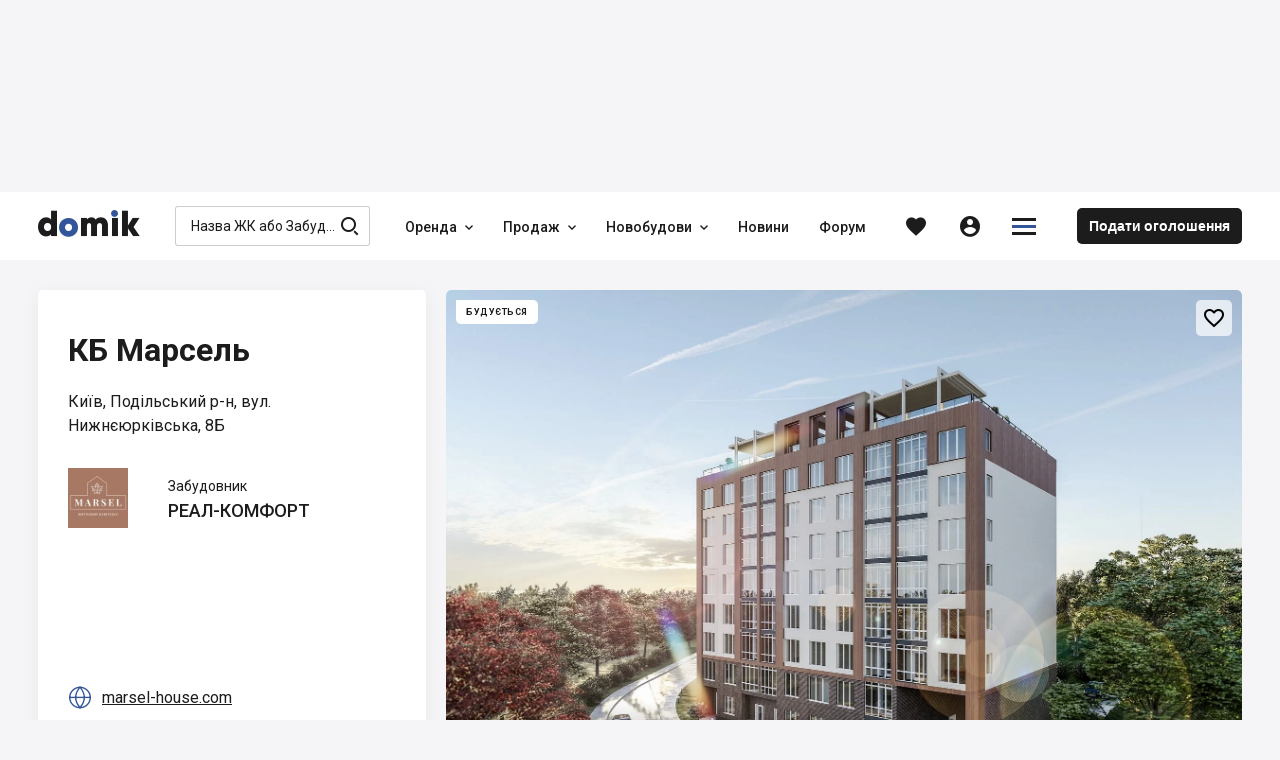

--- FILE ---
content_type: text/html; charset=utf-8
request_url: https://domik.ua/uk/novostroyki/kb-marsel-kiyiv
body_size: 76380
content:
<!DOCTYPE html><html lang="uk" prefix="og: http://ogp.me/ns#" data-reactroot=""><head><title data-react-helmet="true">КБ Марсель, Київ — Квартири в новобудові від забудовника РЕАЛ-КОМФОРТ — Domik.ua</title><meta http-equiv="Content-type" content="text/html; charset=utf-8"/><meta name="viewport" content="width=device-width, minimal-ui, initial-scale=1, minimum-scale=1, maximum-scale=1 viewport-fit=cover"/><meta name="mobile-web-app-capable" content="yes"/><meta name="apple-mobile-web-app-capable" content="yes"/><meta name="format-detection" content="telephone=no"/><link data-react-helmet="true" rel="shortcut icon" type="image/x-icon" href="/assets/st-images/favicon-domik.ico"/><link data-react-helmet="true" rel="canonical" href="https://domik.ua/uk/novostroyki/kb-marsel-kiyiv"/><link data-react-helmet="true" rel="alternate" hrefLang="ru" href="https://domik.ua/novostroyki/kd-marsel-kiev"/><link data-react-helmet="true" rel="alternate" hrefLang="uk" href="https://domik.ua/uk/novostroyki/kb-marsel-kiyiv"/><link data-react-helmet="true" rel="alternate" hrefLang="x-default" href="https://domik.ua/novostroyki/kd-marsel-kiev"/><link data-parent-chunk="project" rel="prefetch" as="style" href="/assets/content-objects.1412.css"/><link data-parent-chunk="project" rel="prefetch" as="style" href="/assets/content-object.1412.css"/><link data-parent-chunk="project" rel="prefetch" as="style" href="/assets/content-news.1412.css"/><link data-parent-chunk="project" rel="prefetch" as="style" href="/assets/content-contacts.1412.css"/><link data-chunk="body-managementToolbar" rel="preload" as="style" href="/assets/body-managementToolbar.1412.css"/><link data-chunk="block-developers" rel="preload" as="style" href="/assets/block-developers.1412.css"/><link data-chunk="block-userAdvert-topicView" rel="preload" as="style" href="/assets/block-userAdvert-topicView.1412.css"/><link data-chunk="block-userAdvert-topicView" rel="preload" as="style" href="/assets/block-developers~block-userAdvert-topicView.1412.css"/><link data-chunk="block-userAdvert-topicView" rel="preload" as="style" href="/assets/5.1412.css"/><link data-chunk="project" rel="preload" as="style" href="/assets/project.1412.css"/><link data-chunk="input-autocomplete" rel="preload" as="style" href="/assets/input-autocomplete.1412.css"/><link data-chunk="body" rel="preload" as="style" href="/assets/body.1412.css"/><link data-chunk="main" rel="preload" as="style" href="/assets/main.1412.css"/><link data-chunk="main" rel="preload" as="script" href="/assets/main.1412.js"/><link data-chunk="body" rel="preload" as="script" href="/assets/chunk.0.1412.js"/><link data-chunk="body" rel="preload" as="script" href="/assets/chunk.2.1412.js"/><link data-chunk="body" rel="preload" as="script" href="/assets/chunk.1.1412.js"/><link data-chunk="body" rel="preload" as="script" href="/assets/chunk.3.1412.js"/><link data-chunk="body" rel="preload" as="script" href="/assets/chunk.34.1412.js"/><link data-chunk="input-autocomplete" rel="preload" as="script" href="/assets/chunk.49.1412.js"/><link data-chunk="project" rel="preload" as="script" href="/assets/chunk.68.1412.js"/><link data-chunk="block-userAdvert-topicView" rel="preload" as="script" href="/assets/chunk.5.1412.js"/><link data-chunk="block-userAdvert-topicView" rel="preload" as="script" href="/assets/chunk.14.1412.js"/><link data-chunk="block-userAdvert-topicView" rel="preload" as="script" href="/assets/chunk.33.1412.js"/><link data-chunk="block-developers" rel="preload" as="script" href="/assets/chunk.27.1412.js"/><link data-chunk="body-loginModal" rel="preload" as="script" href="/assets/chunk.35.1412.js"/><link data-chunk="body-managementToolbar" rel="preload" as="script" href="/assets/chunk.36.1412.js"/><link data-parent-chunk="project" rel="prefetch" as="script" href="/assets/chunk.41.1412.js"/><link data-parent-chunk="project" rel="prefetch" as="script" href="/assets/chunk.42.1412.js"/><link data-parent-chunk="project" rel="prefetch" as="script" href="/assets/chunk.43.1412.js"/><link data-parent-chunk="project" rel="prefetch" as="script" href="/assets/chunk.44.1412.js"/><meta data-react-helmet="true" property="og:site_name" content="Domik.ua - нерухомість"/><meta data-react-helmet="true" property="og:type" content="website"/><meta data-react-helmet="true" property="og:url" content="https://domik.ua/uk/novostroyki/kb-marsel-kiyiv"/><meta data-react-helmet="true" property="og:title" content="КБ Марсель, Київ — Квартири в новобудові від забудовника РЕАЛ-КОМФОРТ — Domik.ua"/><meta data-react-helmet="true" name="description" content="КБ Марсель, вул. Нижнєюрківська, 8Б: продаж квартир в новобудові від забудовника. Ціна від забудовника, планування, хід будівництва та інфраструктура житлового комплексу Марсель"/><meta data-react-helmet="true" property="og:description" content="КБ Марсель, вул. Нижнєюрківська, 8Б: продаж квартир в новобудові від забудовника. Ціна від забудовника, планування, хід будівництва та інфраструктура житлового комплексу Марсель"/><meta data-react-helmet="true" property="og:image" content="https://domik.ua/images/thumb/full/00006001889c35f9fe54.jpg"/><style id="baseFont">html {font-size: 62.5%;}</style><link data-chunk="main" rel="stylesheet" href="/assets/main.1412.css"/><link data-chunk="body" rel="stylesheet" href="/assets/body.1412.css"/><link data-chunk="input-autocomplete" rel="stylesheet" href="/assets/input-autocomplete.1412.css"/><link data-chunk="project" rel="stylesheet" href="/assets/project.1412.css"/><link data-chunk="block-userAdvert-topicView" rel="stylesheet" href="/assets/5.1412.css"/><link data-chunk="block-userAdvert-topicView" rel="stylesheet" href="/assets/block-developers~block-userAdvert-topicView.1412.css"/><link data-chunk="block-userAdvert-topicView" rel="stylesheet" href="/assets/block-userAdvert-topicView.1412.css"/><link data-chunk="block-developers" rel="stylesheet" href="/assets/block-developers.1412.css"/><link data-chunk="body-managementToolbar" rel="stylesheet" href="/assets/body-managementToolbar.1412.css"/><script async="" src="https://www.googletagmanager.com/gtag/js?id=UA-9667809-1"></script><script>window.dataLayer = window.dataLayer || []; function gtag(){dataLayer.push(arguments);} gtag('js', new Date()); gtag('config', 'UA-9667809-1'); </script><script>!function(f,b,e,v,n,t,s){if(f.fbq)return;n=f.fbq=function(){n.callMethod?n.callMethod.apply(n,arguments):n.queue.push(arguments)};if(!f._fbq)f._fbq=n;n.push=n;n.loaded=!0;n.version='2.0';n.queue=[];t=b.createElement(e);t.async=!0;t.src=v;s=b.getElementsByTagName(e)[0];s.parentNode.insertBefore(t,s)}(window, document,'script','https://connect.facebook.net/en_US/fbevents.js');fbq('init', '1221554824691631');fbq('track', 'PageView');</script><script id="__appConfig" data-json="{&quot;APP_ENV&quot;:&quot;production&quot;,&quot;API_URL&quot;:&quot;http://cache:8080/service&quot;,&quot;API_URL_FRONT&quot;:&quot;/service&quot;,&quot;FONT_SIZE&quot;:&quot;62.5&quot;,&quot;BASE_SENTRY_URL&quot;:&quot;https://sentry.domik.ua&quot;,&quot;SENTRY_POINT&quot;:&quot;https://fd0824754cbe4b5799a8a7461640611c@sentry.domik.ua/3&quot;,&quot;PROTO_DOMIK&quot;:&quot;https&quot;,&quot;PROTO_BACKOFFICE&quot;:&quot;https&quot;,&quot;PROTO_FORUM&quot;:&quot;https&quot;,&quot;PROTO_BILD&quot;:&quot;https&quot;,&quot;PROTO_BILDCONTROL&quot;:&quot;https&quot;,&quot;PROTO_A2&quot;:&quot;https&quot;,&quot;PROTO_SANDBOX&quot;:&quot;https&quot;,&quot;PROTO_OLDDOMIK&quot;:&quot;https&quot;,&quot;DOMAIN_DOMIK&quot;:&quot;domik.ua&quot;,&quot;DOMAIN_BACKOFFICE&quot;:&quot;office-domik12.domik.ua&quot;,&quot;DOMAIN_FORUM&quot;:&quot;forum.domik.ua&quot;,&quot;DOMAIN_BILD&quot;:&quot;bild.ua&quot;,&quot;DOMAIN_BILDCONTROL&quot;:&quot;bildcontrol.ua&quot;,&quot;DOMAIN_A2&quot;:&quot;a2.kiev.ua&quot;,&quot;DOMAIN_SANDBOX&quot;:&quot;stage-sandbox.domik.ua&quot;,&quot;DOMAIN_WEBSOCKET&quot;:&quot;wss://stage-ws.domik.ua&quot;,&quot;DOMAIN_OLDDOMIK&quot;:&quot;tmp-domik12.domik.ua&quot;,&quot;REDIS_HOST&quot;:&quot;127.0.0.1&quot;,&quot;REDIS_PORT&quot;:&quot;6379&quot;,&quot;GOOGLE_MAPS_API_KEY&quot;:&quot;AIzaSyB40Lr_x52G72mBHPQVI7hFZCfRkc82dJ8&quot;,&quot;VISICOM_MAPS_KEY&quot;:&quot;54cdfc912fe16798ed25048bee57411d&quot;,&quot;GOOGLE_RECAPTCHA&quot;:&quot;6LfAd70UAAAAAGZvGuD1bNlXfUkfbFH488fTLc4p&quot;,&quot;OAUTH_FACEBOOK&quot;:&quot;/service/socialAuth/login/facebook&quot;,&quot;OAUTH_GOOGLE&quot;:&quot;/service/socialAuth/login/google&quot;,&quot;OAUTH_TWITTER&quot;:&quot;/service/socialAuth/login/twitter&quot;,&quot;OAUTH_INSTAGRAM&quot;:&quot;/service/socialAuth/login/instagram&quot;,&quot;OAUTH_LINKEDIN&quot;:&quot;/service/socialAuth/login/linkedin&quot;,&quot;OAUTH_PINTEREST&quot;:&quot;/service/socialAuth/login/pinterest&quot;,&quot;FACEBOOK_DOMIK_APP_ID&quot;:&quot;390363894998071&quot;,&quot;FACEBOOK_BILD_APP_ID&quot;:&quot;390363894998071&quot;}">window._appConfig = JSON.parse(document.getElementById('__appConfig').getAttribute('data-json'))</script></head><body><noscript><img height="1" width="1" style="display:none" src="https://www.facebook.com/tr?id=1221554824691631&ev=PageView&noscript=1" alt="" /></noscript><div id="content"><div><div class="row row_no_max_w row_all_column body body_pageFill"><div class="col col_all_column col_all_flex body__content"><div style="display:contents"></div><div class="row row_no_max_w row_h_full row_all_column"><div class="col col_all_column col_all_flex body__mainContainer"><div class="body__headerContainer"><div class="bannerHeader"></div><header class="header body__header"><div class="container header__content"><div class="header__body"><div class="headerContent"><div class="logoHeader" data-test="linkBuilder"><a class="link logoHeader__link" href="/uk" title="domik.ua"><span class="logoHeader__linkContent"><span class="icon icon_logoDomik logoHeader__icon logoHeader__icon_logo"><span class="p_0"></span><span class="p_1"></span><span class="p_2"></span></span></span></a></div><div class="searchInput searchInput_menu headerContent__search"><div class="searchInput__form"><span class="icon icon_searchBild searchInput__icon searchInput__icon_search"></span><div class="input searchInput__input"><div class="input__inputWrapper"><div class="input__inputContainer" data-test="inputContainer"><input type="text" data-test="autocomplete_input" class="input__input" value="" placeholder="Назва ЖК або Забудовника" autoComplete="off"/><span class="input__bottomLine"></span></div></div></div></div></div><nav class="menu headerContent__menu"><ul class="menu__content"><li class="menu__item"><div class="dropdown dropdown_wAuto menu__dd" data-dropdown-loading="true"><button type="button" class="btn dropdown__btn menu__btn menu__btn_dd" title="Оренда"><span class="btn__content dropdown__btnContent" data-test="iconCityButton"><span class="btn__text dropdown__text" data-test="textSecondShowButton">Оренда</span><span class="icon icon_carretBild btn__icon btn__icon_second dropdown__icon dropdown__icon_second"></span></span></button><div class="dropdown__loading"><div class="loader loader_gray dropdown__loader"><div class="loader__list"><span class="loader__ball_1"></span><span class="loader__ball_2"></span><span class="loader__ball_3"></span></div></div></div></div></li><li class="menu__item"><div class="dropdown dropdown_wAuto menu__dd" data-dropdown-loading="true"><button type="button" class="btn dropdown__btn menu__btn menu__btn_dd" title="Продаж"><span class="btn__content dropdown__btnContent" data-test="iconCityButton"><span class="btn__text dropdown__text" data-test="textSecondShowButton">Продаж</span><span class="icon icon_carretBild btn__icon btn__icon_second dropdown__icon dropdown__icon_second"></span></span></button><div class="dropdown__loading"><div class="loader loader_gray dropdown__loader"><div class="loader__list"><span class="loader__ball_1"></span><span class="loader__ball_2"></span><span class="loader__ball_3"></span></div></div></div></div></li><li class="menu__item"><div class="dropdown dropdown_wAuto menu__dd" data-dropdown-loading="true"><button type="button" class="btn dropdown__btn menu__btn menu__btn_dd" title="Новобудови"><span class="btn__content dropdown__btnContent" data-test="iconCityButton"><span class="btn__text dropdown__text" data-test="textSecondShowButton">Новобудови</span><span class="icon icon_carretBild btn__icon btn__icon_second dropdown__icon dropdown__icon_second"></span></span></button><div class="dropdown__loading"><div class="loader loader_gray dropdown__loader"><div class="loader__list"><span class="loader__ball_1"></span><span class="loader__ball_2"></span><span class="loader__ball_3"></span></div></div></div></div></li><li class="menu__item"><a class="link menu__link" href="/uk/novini"><span class="menu__linkContent"><span class="menu__text" data-test="text">Новини</span></span><span class="menu__itemLine"></span></a></li><li class="menu__item"><a class="link menu__link" href="//forum.domik.ua/uk"><span class="menu__linkContent"><span class="menu__text" data-test="text">Форум</span></span><span class="menu__itemLine"></span></a></li></ul></nav><div class="headerContent__btn headerContent__btn_search headerContent__btn_accordion headerContent__btn_dummy btn"><span class="headerContent__btnContent btn__content"><span class="icon icon_searchBild headerContent__icon headerContent__icon_search"></span></span></div><div class="favorites"><a class="link favorites__btn favorites__btn_favorites" href="/uk/profile/favorites/domik"><span class="favorites__btnContent" title="Обране"><span class="icon icon_favorites favorites__icon"></span></span></a></div><div class="headerContent__account headerContent__account_dummy account"><div class="account__btn account__btn_account btn"><span class="account__btnContent btn__content"><span class="icon icon_personCircle account__icon"></span></span></div></div><div class="dropdown dropdown_wAuto hamburger headerContent__hamburger" data-dropdown-loading="true"><button type="button" class="btn btn_iconOnly dropdown__btn hamburger__btn hamburger__btn_hamburger"><span class="btn__content dropdown__btnContent" data-test="iconCityButton"><span class="icon icon_menuDomik btn__icon dropdown__icon"><span class="p_0"></span><span class="p_1"></span><span class="p_2"></span></span></span></button><div class="dropdown__loading"><div class="loader loader_gray dropdown__loader"><div class="loader__list"><span class="loader__ball_1"></span><span class="loader__ball_2"></span><span class="loader__ball_3"></span></div></div></div></div><a class="link headerContent__link headerContent__link_addObject" href="/uk/profile/object-add"><span class="headerContent__linkContent"><span class="headerContent__text">Подати оголошення</span></span></a><div style="display:contents"></div></div></div></div></header></div><div class="container container_body body__main"><div class="container container_body project__pageContent"><div class="project__toBack"></div><div class="project__tabContainer project__tabContainer_main project__tabContainer_sticky"><div class="tabJSControl project__tab"><div class="tabJSControl__container" data-test="container"><div class="dragScroll tabJSControl__draggable"><ul class="tabJSControl__tabs"><li class="tabJSControl__tab" data-test="tab"><span class="link link_active tabJSButton tabJSButton_active tabJSControl__tabElement" title="Про комплекс"><span class="tabJSButton__content"><span class="tabJSButton__text"><span>Про комплекс</span></span></span></span><span class="tabJSControl__line"></span></li><li class="tabJSControl__tab" data-test="tab"><a class="link tabJSButton tabJSControl__tabElement" href="/uk/novostroyki/kb-marsel-kiyiv/planuvannya-kvartyr" title="Планування"><span class="tabJSButton__content"><span class="tabJSButton__text"><span>Планування</span></span></span></a><span class="tabJSControl__line"></span></li></ul><div></div></div></div></div></div><div style="display:contents"></div><div class="row row_mt_column row_mp_column project__row project__row_mainInfo"><div class="col col_mt_column col_mp_column col_md_order_1 project__col project__col_img"><div class="project__block project__block_img"><div class="project__img project__img_main"><div class="slickSlider slickSlider_initialized project__imgPic"><div class="slickSlider__groupContainer"><div class="slickSlider__group" style="width:400%"><div class="slickSlider__slide slickSlider__slide_active slickSlider__slide_current"><div class="slickSlider__slideContent"><div class="image"><img class="image__imgImage image__imgImage_toFull" src="/images/orig/full/00006001886803e292c7" srcSet="/images/orig/full/00006001886803e292c7 2048w 3x, /images/orig/full/00006001886803e292c7 1024w 2x, /images/thumb/full/00006001886803e292c7.jpg 800w 1x" sizes="(max-width: 1250px) 100vw, 900px" alt="КБ Марсель" title="КБ Марсель" loading="lazy" decoding="async"/></div><script type="application/ld+json">{"@context":"https://schema.org","@type":"ImageObject","name":"КБ Марсель","description":"КБ Марсель","contentLocation":"Київ","contentUrl":"https://domik.ua/images/thumb/full/00006001886803e292c7"}</script></div></div><div class="slickSlider__slide"><div class="slickSlider__slideContent"><div class="image"><img class="image__imgImage image__imgImage_toFull" src="/images/orig/full/00006001888361869d6a" srcSet="/images/orig/full/00006001888361869d6a 2048w 3x, /images/orig/full/00006001888361869d6a 1024w 2x, /images/thumb/full/00006001888361869d6a.jpg 800w 1x" sizes="(max-width: 1250px) 100vw, 900px" alt="КБ Марсель" title="КБ Марсель" loading="lazy" decoding="async"/></div><script type="application/ld+json">{"@context":"https://schema.org","@type":"ImageObject","name":"КБ Марсель","description":"КБ Марсель","contentLocation":"Київ","contentUrl":"https://domik.ua/images/thumb/full/00006001888361869d6a"}</script></div></div><div class="slickSlider__slide"><div class="slickSlider__slideContent"><div class="image"><img class="image__imgImage image__imgImage_toFull" src="/images/orig/full/000060018868056fb808" srcSet="/images/orig/full/000060018868056fb808 2048w 3x, /images/orig/full/000060018868056fb808 1024w 2x, /images/thumb/full/000060018868056fb808.jpg 800w 1x" sizes="(max-width: 1250px) 100vw, 900px" alt="КБ Марсель" title="КБ Марсель" loading="lazy" decoding="async"/></div><script type="application/ld+json">{"@context":"https://schema.org","@type":"ImageObject","name":"КБ Марсель","description":"КБ Марсель","contentLocation":"Київ","contentUrl":"https://domik.ua/images/thumb/full/000060018868056fb808"}</script></div></div><div class="slickSlider__slide"><div class="slickSlider__slideContent"><div class="image"><img class="image__imgImage image__imgImage_toFull" src="/images/orig/full/00006001887501d930b6" srcSet="/images/orig/full/00006001887501d930b6 2048w 3x, /images/orig/full/00006001887501d930b6 1024w 2x, /images/thumb/full/00006001887501d930b6.jpg 800w 1x" sizes="(max-width: 1250px) 100vw, 900px" alt="КБ Марсель" title="КБ Марсель" loading="lazy" decoding="async"/></div><script type="application/ld+json">{"@context":"https://schema.org","@type":"ImageObject","name":"КБ Марсель","description":"КБ Марсель","contentLocation":"Київ","contentUrl":"https://domik.ua/images/thumb/full/00006001887501d930b6"}</script></div></div></div></div></div><div class="project__onPhoto project__onPhoto_stocks"><div class="project__stocks"><span class="project__stock"><span class="project__text project__text_status">Будується</span></span></div></div><div class="interactive clubBlock__btn clubBlock__btn_favorites project__favorite"><button type="button" class="btn btn_favorites" title="Додати в обране"><span class="btn__content" data-test="iconCityButton"><span class="icon icon_favoritesBorder btn__icon"></span></span></button><div class="interactive__element interactive__element_favorites"><span class="icon icon_favorites interactive__icon"></span></div></div></div></div></div><div class="col col_mt_column col_mp_column col_md_auto project__col project__col_mainInfo"><div class="project__block project__block_info"><div class="project__title"><div class="project__text"><h1>КБ Марсель</h1></div></div><div class="project__locationContainer"><div class="project__btn project__btn_location btn" title="До розміщення"><div class="project__btnContent btn__content"><div class="project__location"><div class="project__address"><span class="project__text">Київ, Подільський р-н, вул. Нижнєюрківська, 8Б</span> </div><div class="project__itemGroup project__itemGroup_toponymMain"></div></div></div></div></div><div class="project__developerMain"><div class="project__imgContainer"><div class="project__img"><a class="link project__link project__link_fill" href="/uk/zastroyschiki/real-komfort" title="РЕАЛ-КОМФОРТ"><span class="project__linkContent"><span class="project__text">РЕАЛ-КОМФОРТ</span></span></a><span class="thumb project__imgPic"><img class="thumb__imgThumb" srcSet="/images/thumb/micro/000060b731e11c625a59.jpg 400w 1x, /images/thumb/full/000060b731e11c625a59.jpg 800w 2x" sizes="(max-width: 767px) 700px, (max-width: 1250px) 400px, 250px" src="/images/thumb/micro/000060b731e11c625a59.jpg" loading="lazy" decoding="async" alt="РЕАЛ-КОМФОРТ" title="РЕАЛ-КОМФОРТ"/></span><script type="application/ld+json">{"@context":"https://schema.org","@type":"ImageObject","name":"РЕАЛ-КОМФОРТ","description":"РЕАЛ-КОМФОРТ","contentUrl":"https://domik.ua/images/thumb/full/000060b731e11c625a59"}</script></div></div><div class="project__developerTopicPosition"><div class="project__developerPosition">Забудовник</div><a class="link project__link project__link_developer" href="/uk/zastroyschiki/real-komfort" title="РЕАЛ-КОМФОРТ"><span class="project__linkContent"><span class="project__text">РЕАЛ-КОМФОРТ</span></span></a></div></div><div class="project__item project__item_list"><div class="project__item project__item_row"><span class="project__text project__text_icon"><span class="icon icon_planetThin project__icon"></span></span><span class="project__text project__text_colRight"><button type="button" class="btn link link_asLink project__link project__link_site" title="marsel-house.com"><span class="btn__content project__linkContent"><span class="project__text">marsel-house.com</span></span></button></span></div><div class="project__item project__item_forum project__item_row"><span class="project__text project__text_icon"><span class="icon icon_commentInvert project__icon"></span></span><span class="project__text project__text_colRight"><a class="link project__link" href="http://forum.domik.ua/dom-marsel-ul-nizhneyurkovskaya-8b-t34623.html" title="Форум ЖК"><span class="project__linkContent"><span class="project__text">Форум ЖК</span></span></a></span></div></div><div class="project__item project__item_telQuestion"><a class="link hideTelephone hideTelephone_opened hideTelephone_telBild project__link project__link_tel" rel="nofollow" href="tel:+380633014434" title="+380 (63) 301 44 34"><span class="hideTelephone__btnContent"><span class="icon icon_phoneCalls project__icon project__icon_phoneCalls"></span><span class="hideTelephone__text hideTelephone__text_tel">+380 (63) 301 44 34</span><span class="hideTelephone__text hideTelephone__text_instead">Дзвонити</span></span></a><div class="dropdown project__developerDD" data-dropdown-loading="true"><button type="button" class="btn dropdown__btn project__btn project__btn_dd" title="Відділ продажу"><span class="btn__content dropdown__btnContent" data-test="iconCityButton"><span class="btn__text dropdown__text" data-test="textSecondShowButton">Відділ продажу</span></span></button><div class="dropdown__content dropDownList__contentContainer"><div class="dropDownList__content"><button type="button" class="btn btn_inListDD btnModal project__btn project__btn_inListDD" title="Питання, зустріч"><span class="btn__content btnModal__btnContent" data-test="iconCityButton"><span class="btn__text btnModal__text" data-test="textSecondShowButton">Питання, зустріч</span></span></button><button type="button" class="btn btn_inListDD btnModal project__btn project__btn_inListDD" title="Дзвонити"><span class="btn__content btnModal__btnContent" data-test="iconCityButton"><span class="btn__text btnModal__text" data-test="textSecondShowButton">Дзвонити</span></span></button><button type="button" class="btn btn_inListDD btnModal project__btn project__btn_inListDD" title="Зворотний дзвінок"><span class="btn__content btnModal__btnContent" data-test="iconCityButton"><span class="btn__text btnModal__text" data-test="textSecondShowButton">Зворотний дзвінок</span></span></button></div></div><div class="dropdown__loading"><div class="loader loader_gray dropdown__loader"><div class="loader__list"><span class="loader__ball_1"></span><span class="loader__ball_2"></span><span class="loader__ball_3"></span></div></div></div></div></div></div></div></div><div class="container container_body blockProjects blockProjects_post"><div class="blockProjects__projects"><div class="row row_mp_column viewList__row viewList__row_ad viewList__row_post"><div class="col col_mp_column col_all_auto viewList__col viewList__col_img"><div class="viewList__imgContainer"><div class="viewList__img"><div class="thumb viewList__imgPic"><img class="thumb__imgThumb" srcSet="/images/thumb/micro/0000682dd8da53215244.jpg 400w 1x, /images/thumb/full/0000682dd8da53215244.jpg 800w 2x" sizes="(max-width: 767px) 700px, (max-width: 1250px) 400px, 250px" src="/images/thumb/micro/0000682dd8da53215244.jpg" loading="lazy" decoding="async" alt=""/></div></div></div></div><div class="col col_mp_column col_all_flex viewList__col viewList__col_info"><button type="button" class="btn link link_asLink viewList__link viewList__link_fill"><span class="btn__content"></span></button><div class="viewList__text viewList__text_name">Авторський канал ріелтора в Іспанії</div><div class="viewList__text viewList__text_description">Знайомтесь з Бенідормом, нерухомістю та стилем життя. Новобудови регіону, аналітика, інвестиції</div><div class="viewList__text viewList__text_more">Детальніше</div><a class="link hideTelephone hideTelephone_opened hideTelephone_telAd viewList__link viewList__link_tel" rel="nofollow" href="tel:+34624407828" title="+34624407828"><span class="hideTelephone__btnContent"><span class="hideTelephone__text hideTelephone__text_tel">+34624407828</span><span class="hideTelephone__text hideTelephone__text_instead">xxxx</span></span></a></div></div></div></div><div class="project__plansList"><div class="row project__rowTopic"><div class="col"><div class="project__text project__text_h2"><h2>Продаж від забудовника</h2></div></div></div><div class="tabJSControl project__tab"><div class="tabJSControl__container" data-test="container"><div class="dragScroll tabJSControl__draggable"><ul class="tabJSControl__tabs"><li class="tabJSControl__tab" data-test="tab"><button tabindex="0" type="button" class="btn tabJSButton tabJSButton_active tabJSControl__tabElement"><span class="btn__content tabJSButton__btnContent" data-test="iconCityButton"><span class="btn__text tabJSButton__text" data-test="textSecondShowButton">Всі</span></span></button><span class="tabJSControl__line"></span></li><li class="tabJSControl__tab" data-test="tab"><button tabindex="0" type="button" class="btn tabJSButton tabJSControl__tabElement"><span class="btn__content tabJSButton__btnContent" data-test="iconCityButton"><span class="btn__text tabJSButton__text" data-test="textSecondShowButton">Планування</span></span></button><span class="tabJSControl__line"></span></li></ul><div></div></div><div class="tabJSControl__aside"><div class="dropdown project__developerDD" data-dropdown-loading="true"><button type="button" class="btn dropdown__btn project__btn project__btn_dd" title="Хочу знижку!"><span class="btn__content dropdown__btnContent" data-test="iconCityButton"><span class="btn__text dropdown__text" data-test="textSecondShowButton">Хочу знижку!</span></span></button><div class="dropdown__content dropDownList__contentContainer"><div class="dropDownList__content"><button type="button" class="btn btn_inListDD btnModal project__btn project__btn_inListDD" title="Питання, зустріч"><span class="btn__content btnModal__btnContent" data-test="iconCityButton"><span class="btn__text btnModal__text" data-test="textSecondShowButton">Питання, зустріч</span></span></button><button type="button" class="btn btn_inListDD btnModal project__btn project__btn_inListDD" title="Дзвонити"><span class="btn__content btnModal__btnContent" data-test="iconCityButton"><span class="btn__text btnModal__text" data-test="textSecondShowButton">Дзвонити</span></span></button><button type="button" class="btn btn_inListDD btnModal project__btn project__btn_inListDD" title="Зворотний дзвінок"><span class="btn__content btnModal__btnContent" data-test="iconCityButton"><span class="btn__text btnModal__text" data-test="textSecondShowButton">Зворотний дзвінок</span></span></button></div></div><div class="dropdown__loading"><div class="loader loader_gray dropdown__loader"><div class="loader__list"><span class="loader__ball_1"></span><span class="loader__ball_2"></span><span class="loader__ball_3"></span></div></div></div></div></div></div></div><div class="project__purchaseOptions"><div class="viewList viewList_domik viewList_plans viewList_visible viewList_plansGroup"><a class="link viewList__link viewList__link_fill" href="/uk/novostroyki/kb-marsel-kiyiv/1-kimnatna"><span></span></a><div class="row row_align_i_center viewList__content"><div class="col col_all_auto viewList__col viewList__col_img"><div class="viewList__imgContainer"><div class="viewList__img"><div class="thumb viewList__imgPic"><img class="thumb__imgThumb" srcSet="/images/thumb/micro/000060af9522028184ef.jpg 400w 1x, /images/thumb/full/000060af9522028184ef.jpg 800w 2x" sizes="(max-width: 767px) 700px, (max-width: 1250px) 400px, 250px" src="/images/thumb/micro/000060af9522028184ef.jpg" loading="lazy" decoding="async" alt="Однокімнатні в КБ Марсель"/></div></div></div></div><div class="col viewList__col viewList__col_type"><div><span class="viewList__text viewList__text_type">1-кімнатна</span></div></div><div class="col viewList__col viewList__col_area"><span class="viewList__text viewList__text_area">32...41<!-- --> <!-- -->кв.м</span></div><div class="col viewList__col viewList__col_price"><span class="viewList__text viewList__text_price">від забудовника</span><script type="application/ld+json">{"@context":"https://schema.org"}</script></div><div class="col col_mt_0 col_mp_0 viewList__col viewList__col_price viewList__col_priceFromTo"></div><script type="application/ld+json">{"@context":"https://schema.org","@type":"ImageObject","name":"Однокімнатні в КБ Марсель","description":"Однокімнатні в КБ Марсель","contentLocation":"Київ","contentUrl":"https://domik.ua/images/thumb/full/000060af9522028184ef"}</script><script type="application/ld+json">{"@context":"https://schema.org","@type":"Apartment","name":"1-кімнатна","url":"https://domik.ua/uk/novostroyki/kb-marsel-kiyiv/1-kimnatna","image":"https://domik.ua/images/thumb/full/000060af9522028184ef","numberOfRooms":{"@type":"QuantitativeValue","value":"1","unitCode":"ROM"},"floorSize":{"@type":"QuantitativeValue","maxValue":41.4,"minValue":32.5,"value":32.5,"unitCode":"MTK"}}</script></div></div><div class="viewList viewList_domik viewList_plans viewList_visible viewList_plansGroup"><a class="link viewList__link viewList__link_fill" href="/uk/novostroyki/kb-marsel-kiyiv/2-kimnatna"><span></span></a><div class="row row_align_i_center viewList__content"><div class="col col_all_auto viewList__col viewList__col_img"><div class="viewList__imgContainer"><div class="viewList__img"><div class="thumb viewList__imgPic"><img class="thumb__imgThumb" srcSet="/images/thumb/micro/0000602521cf14b1a0c7.jpg 400w 1x, /images/thumb/full/0000602521cf14b1a0c7.jpg 800w 2x" sizes="(max-width: 767px) 700px, (max-width: 1250px) 400px, 250px" src="/images/thumb/micro/0000602521cf14b1a0c7.jpg" loading="lazy" decoding="async" alt="Двокімнатні в КБ Марсель"/></div></div></div></div><div class="col viewList__col viewList__col_type"><div><span class="viewList__text viewList__text_type">2-кімнатна</span></div></div><div class="col viewList__col viewList__col_area"><span class="viewList__text viewList__text_area">55...60<!-- --> <!-- -->кв.м</span></div><div class="col viewList__col viewList__col_price"><span class="viewList__text viewList__text_price">від забудовника</span><script type="application/ld+json">{"@context":"https://schema.org"}</script></div><div class="col col_mt_0 col_mp_0 viewList__col viewList__col_price viewList__col_priceFromTo"></div><script type="application/ld+json">{"@context":"https://schema.org","@type":"ImageObject","name":"Двокімнатні в КБ Марсель","description":"Двокімнатні в КБ Марсель","contentLocation":"Київ","contentUrl":"https://domik.ua/images/thumb/full/0000602521cf14b1a0c7"}</script><script type="application/ld+json">{"@context":"https://schema.org","@type":"Apartment","name":"2-кімнатна","url":"https://domik.ua/uk/novostroyki/kb-marsel-kiyiv/2-kimnatna","image":"https://domik.ua/images/thumb/full/0000602521cf14b1a0c7","numberOfRooms":{"@type":"QuantitativeValue","value":"2","unitCode":"ROM"},"floorSize":{"@type":"QuantitativeValue","maxValue":60.3,"minValue":55,"value":55,"unitCode":"MTK"}}</script></div></div></div><div class="project__dateLifeInfo"><span class="project__text project__text_dateLife">Ціни на об&#x27;єкти від забудовника актуальні на 23.02.2022</span></div><div style="display:contents"><div class="row project__row project__row_purchaseOptionsRow"><div class="col col_all_column col_all_flex project__col project__col_purchaseOptionsCol"><div class="slickSlider regular slider project__slider project__slider_stocks"><div class="slickSlider__groupContainer"><div class="slickSlider__group" style="width:100%"><div class="slickSlider__slide slickSlider__slide_active"><div class="slickSlider__slideContent"><div class="row project__row project__row_event"><div class="col col_all_auto project__col project__col_icon"><span class="icon icon_installment project__icon project__icon_installment"><span class="project__img project__img_substrate project__img_installment"></span></span></div><div class="col col_all_column col_all_flex col_all_justify_c_center project__col project__col_info"><div class="project__topic"><button type="button" class="btn link link_asLink project__link project__link_more" title="Уточнити деталі"><span class="btn__content project__linkContent"><span class="project__text">Розстрочка</span></span></button></div><div class="project__description"><span class="project__text">з першим внеском від 50%,з виплатами до закінчення будівництва</span> </div><button type="button" class="btn btnModal project__btn project__btn_inListDD" title="Уточнити деталі"><span class="btn__content btnModal__btnContent" data-test="iconCityButton"><span class="btn__text btnModal__text" data-test="textSecondShowButton">Уточнити деталі</span></span></button></div></div><script type="application/ld+json">{"@context":"https://schema.org","@type":"Event","name":"🔶 Розстрочка","description":"з першим внеском від 50%,з виплатами до закінчення будівництва","url":"https://marsel-house.com/","startDate":"2019-05-24T20:09:37+03:00","location":{"@type":"Place","name":"КБ Марсель","address":{"@type":"PostalAddress","addressLocality":"Київ","streetAddress":"ул. Нижнеюрковская, 8Б"}},"performer":"КБ Марсель","organizer":"Domik.ua"}</script></div></div></div></div></div></div></div></div></div><div style="display:contents"></div><div class="row row_mp_column project__blockComplaint"><div class="col col_mp_column project__col project__col_text"><div class="project__text"><span>Помітили невідповідність? Повідомте нам</span></div></div><div class="col col_mp_column col_all_auto project__col project__col_btn"><button type="button" class="btn complaint__btn project__btn project__btn_complaint" title="Повідомити про неточність"><span class="btn__content complaint__btnContent" data-test="iconCityButton"><span class="icon icon_exclamationBorder btn__icon complaint__icon"></span><span class="btn__text complaint__text" data-test="textSecondShowButton">Повідомити про неточність</span></span></button></div></div><div class="project__block project__block_info project__block_horizontal"><div class="project__developerMain"><div class="project__imgContainer"><div class="project__img"><a class="link project__link project__link_fill" href="/uk/zastroyschiki/real-komfort" title="РЕАЛ-КОМФОРТ"><span class="project__linkContent"><span class="project__text">РЕАЛ-КОМФОРТ</span></span></a><span class="thumb project__imgPic"><img class="thumb__imgThumb" srcSet="/images/thumb/micro/000060b731e11c625a59.jpg 400w 1x, /images/thumb/full/000060b731e11c625a59.jpg 800w 2x" sizes="(max-width: 767px) 700px, (max-width: 1250px) 400px, 250px" src="/images/thumb/micro/000060b731e11c625a59.jpg" loading="lazy" decoding="async" alt="РЕАЛ-КОМФОРТ" title="РЕАЛ-КОМФОРТ"/></span><script type="application/ld+json">{"@context":"https://schema.org","@type":"ImageObject","name":"РЕАЛ-КОМФОРТ","description":"РЕАЛ-КОМФОРТ","contentUrl":"https://domik.ua/images/thumb/full/000060b731e11c625a59"}</script></div></div><div class="project__developerTopicPosition"><div class="project__developerPosition">Забудовник</div><a class="link project__link project__link_developer" href="/uk/zastroyschiki/real-komfort" title="РЕАЛ-КОМФОРТ"><span class="project__linkContent"><span class="project__text">РЕАЛ-КОМФОРТ</span></span></a></div></div><div class="project__item project__item_list"><div class="project__item project__item_row"><span class="project__text project__text_icon"><span class="icon icon_planetThin project__icon"></span></span><span class="project__text project__text_colRight"><button type="button" class="btn link link_asLink project__link project__link_site" title="marsel-house.com"><span class="btn__content project__linkContent"><span class="project__text">marsel-house.com</span></span></button></span></div><div class="project__item project__item_forum project__item_row"><span class="project__text project__text_icon"><span class="icon icon_commentInvert project__icon"></span></span><span class="project__text project__text_colRight"><a class="link project__link" href="http://forum.domik.ua/dom-marsel-ul-nizhneyurkovskaya-8b-t34623.html" title="Форум ЖК"><span class="project__linkContent"><span class="project__text">Форум ЖК</span></span></a></span></div></div><div class="project__item project__item_telQuestion"><a class="link hideTelephone hideTelephone_opened hideTelephone_telBild project__link project__link_tel" rel="nofollow" href="tel:+380633014434" title="+380 (63) 301 44 34"><span class="hideTelephone__btnContent"><span class="icon icon_phoneCalls project__icon project__icon_phoneCalls"></span><span class="hideTelephone__text hideTelephone__text_tel">+380 (63) 301 44 34</span><span class="hideTelephone__text hideTelephone__text_instead">Дзвонити</span></span></a><div class="dropdown project__developerDD" data-dropdown-loading="true"><button type="button" class="btn dropdown__btn project__btn project__btn_dd" title="Відділ продажу"><span class="btn__content dropdown__btnContent" data-test="iconCityButton"><span class="btn__text dropdown__text" data-test="textSecondShowButton">Відділ продажу</span></span></button><div class="dropdown__content dropDownList__contentContainer"><div class="dropDownList__content"><button type="button" class="btn btn_inListDD btnModal project__btn project__btn_inListDD" title="Питання, зустріч"><span class="btn__content btnModal__btnContent" data-test="iconCityButton"><span class="btn__text btnModal__text" data-test="textSecondShowButton">Питання, зустріч</span></span></button><button type="button" class="btn btn_inListDD btnModal project__btn project__btn_inListDD" title="Дзвонити"><span class="btn__content btnModal__btnContent" data-test="iconCityButton"><span class="btn__text btnModal__text" data-test="textSecondShowButton">Дзвонити</span></span></button><button type="button" class="btn btn_inListDD btnModal project__btn project__btn_inListDD" title="Зворотний дзвінок"><span class="btn__content btnModal__btnContent" data-test="iconCityButton"><span class="btn__text btnModal__text" data-test="textSecondShowButton">Зворотний дзвінок</span></span></button></div></div><div class="dropdown__loading"><div class="loader loader_gray dropdown__loader"><div class="loader__list"><span class="loader__ball_1"></span><span class="loader__ball_2"></span><span class="loader__ball_3"></span></div></div></div></div></div></div><div style="display:contents"><div class="project__blockMap"><div class="row project__rowTopic"><div class="col"><div class="project__text project__text_h2"><h2>Розташування</h2></div></div></div><div class="project__content"><div class="project__item"><span class="project__text project__text_label">Адреса</span><span class="project__text project__text_info"><a class="link project__link project__link_subway" href="/uk/novobudovi/kiyiv"><span class="project__linkContent"><span class="project__text">Київ</span></span></a>, <a class="link project__link project__link_subway" href="/uk/novobudovi/kiyiv-tatarka"><span class="project__linkContent"><span class="project__text">Татарка</span></span></a>, <span class="project__text"><span class="project__text">вул. Нижнєюрківська, 8Б</span></span></span></div><div class="project__item"><span class="project__text project__text_label">Найближчі станції метро</span><span class="project__text project__text_info"><a class="link project__link project__link_subway" href="/uk/novobudovi/kiyiv-metro-tarasa-shevchenka"><span class="project__linkContent"><span class="project__text">Тараса Шевченка</span></span></a>, <a class="link project__link project__link_subway" href="/uk/novobudovi/kiyiv-metro-lukyanivska"><span class="project__linkContent"><span class="project__text">Лук&#x27;янівська</span></span></a></span></div><div class="project__item"><span class="project__text project__text_label">Найближчі орієнтири</span><span class="project__text project__text_info"><span class="project__text"><span class="project__text">Сквер Гейдара Алієва</span></span>, <span class="project__text"><span class="project__text">Кирилівський гай</span></span></span></div></div><div class="project__mapContainer"><div class="fullscreen"><div class="mapsContainer project__map" data-test="map"><div></div><div>Loading map...</div></div></div></div></div></div><div class="landingLink"><div class="landingLink__item"><a class="link landingLink__link" href="/uk/novobudovi/kiyiv" title="Популярні ЖК Києва"><span class="landingLink__linkContent"><span class="landingLink__text landingLink__text_link">Популярні ЖК Києва</span></span></a></div><div class="landingLink__item"><a class="link landingLink__link" href="/uk/novobudovi/kiyiv-lukyanivka" title="Квартири на Лук&#x27;янівці в новобудові"><span class="landingLink__linkContent"><span class="landingLink__text landingLink__text_link">Квартири на Лук&#x27;янівці в новобудові</span></span></a></div><div class="landingLink__item"><a class="link landingLink__link" href="/uk/novobudovi/kiyiv-podilskiy-rayon" title="Новобудови в Подільському районі"><span class="landingLink__linkContent"><span class="landingLink__text landingLink__text_link">Новобудови в Подільському районі</span></span></a></div></div><div class="project__blockProperties"><div class="row row_mp_column project__rowTopic"><div class="col col_mp_column"><div class="project__text project__text_h2"><h2>Характеристики ЖК</h2></div></div><div class="col col_mp_column col_md_auto col_mt_auto"><div class="dropdown project__developerDD" data-dropdown-loading="true"><button type="button" class="btn dropdown__btn project__btn project__btn_dd" title="Відділ продажу"><span class="btn__content dropdown__btnContent" data-test="iconCityButton"><span class="btn__text dropdown__text" data-test="textSecondShowButton">Відділ продажу</span></span></button><div class="dropdown__content dropDownList__contentContainer"><div class="dropDownList__content"><button type="button" class="btn btn_inListDD btnModal project__btn project__btn_inListDD" title="Питання, зустріч"><span class="btn__content btnModal__btnContent" data-test="iconCityButton"><span class="btn__text btnModal__text" data-test="textSecondShowButton">Питання, зустріч</span></span></button><button type="button" class="btn btn_inListDD btnModal project__btn project__btn_inListDD" title="Дзвонити"><span class="btn__content btnModal__btnContent" data-test="iconCityButton"><span class="btn__text btnModal__text" data-test="textSecondShowButton">Дзвонити</span></span></button><button type="button" class="btn btn_inListDD btnModal project__btn project__btn_inListDD" title="Зворотний дзвінок"><span class="btn__content btnModal__btnContent" data-test="iconCityButton"><span class="btn__text btnModal__text" data-test="textSecondShowButton">Зворотний дзвінок</span></span></button></div></div><div class="dropdown__loading"><div class="loader loader_gray dropdown__loader"><div class="loader__list"><span class="loader__ball_1"></span><span class="loader__ball_2"></span><span class="loader__ball_3"></span></div></div></div></div></div></div><div class="project__content"><table class="project__table"><tbody><tr><td><table class="project__table"><tbody class="project__tableBody project__tableBody_rowCol"><tr class="project__item"><td class="project__text project__text_label"><span>Статус стройки</span></td><td class="project__text project__text_info"><span>Будується</span><script type="application/ld+json">{"@context":"https://schema.org","@type":"PropertyValue","name":"Статус стройки","value":["Будується"],"description":"Будується"}</script></td></tr><tr class="project__item"><td class="project__text project__text_label"><span>Термін здачі ЖК</span></td><td class="project__text project__text_info"><span>2022 р.</span><script type="application/ld+json">{"@context":"https://schema.org","@type":"PropertyValue","name":"Термін здачі ЖК","value":"2022","description":"2022 р."}</script></td></tr><tr class="project__item"><td class="project__text project__text_label"><span>Поверховість</span></td><td class="project__text project__text_info"><span>7</span><script type="application/ld+json">{"@context":"https://schema.org","@type":"PropertyValue","name":"Поверховість","value":["7"],"description":"7"}</script></td></tr><tr class="project__item"><td class="project__text project__text_label"><span>Клас ЖК</span></td><td class="project__text project__text_info"><span>Комфорт</span><script type="application/ld+json">{"@context":"https://schema.org","@type":"PropertyValue","name":"Клас ЖК","value":["Комфорт"],"description":"Комфорт"}</script></td></tr><tr class="project__item"><td class="project__text project__text_label"><span>Всього будинків</span></td><td class="project__text project__text_info"><span>1</span><script type="application/ld+json">{"@context":"https://schema.org","@type":"PropertyValue","name":"Всього будинків","value":["1"],"description":1}</script></td></tr><tr class="project__item"><td class="project__text project__text_label"><span>Всього квартир</span></td><td class="project__text project__text_info"><span>63</span><script type="application/ld+json">{"@context":"https://schema.org","@type":"PropertyValue","name":"Всього квартир","value":["63"],"description":63}</script></td></tr><tr class="project__item"><td class="project__text project__text_label"><span>Озеленення комплексу</span></td><td class="project__text project__text_info"><span>30 %</span><script type="application/ld+json">{"@context":"https://schema.org","@type":"PropertyValue","name":"Озеленення комплексу","value":["30"],"description":"30 %"}</script></td></tr><tr class="project__item"><td class="project__text project__text_label"><span>Стелі у квартирах</span></td><td class="project__text project__text_info"><span>2.7 м</span><script type="application/ld+json">{"@context":"https://schema.org","@type":"PropertyValue","name":"Стелі у квартирах","value":["2.7"],"description":"2.7 м"}</script></td></tr><tr class="project__item"><td class="project__text project__text_label"><span>Комерція</span></td><td class="project__text project__text_info"><span>Є</span><script type="application/ld+json">{"@context":"https://schema.org","@type":"PropertyValue","name":"Комерція","value":["True"],"description":"Є"}</script></td></tr></tbody></table></td></tr><tr><td><table class="project__table"><tbody class="project__tableBody"><tr class="project__item"><td class="project__text project__text_label"><span>Технологія</span></td><td class="project__text project__text_info"><span>Цегляна кладка</span><script type="application/ld+json">{"@context":"https://schema.org","@type":"PropertyValue","name":"Технологія","value":["Цегляна кладка"],"description":"Цегляна кладка"}</script></td></tr><tr class="project__item"><td class="project__text project__text_label"><span>Стіни</span></td><td class="project__text project__text_info"><span>Керамічна цегла</span><script type="application/ld+json">{"@context":"https://schema.org","@type":"PropertyValue","name":"Стіни","value":["Керамічна цегла"],"description":"Керамічна цегла"}</script></td></tr><tr class="project__item"><td class="project__text project__text_label"><span>Утеплювач</span></td><td class="project__text project__text_info"><span>Мінеральна вата</span><script type="application/ld+json">{"@context":"https://schema.org","@type":"PropertyValue","name":"Утеплювач","value":["Мінеральна вата"],"description":"Мінеральна вата"}</script></td></tr><tr class="project__item"><td class="project__text project__text_label"><span>Фасади</span></td><td class="project__text project__text_info"><span>Фасадна цегла</span><script type="application/ld+json">{"@context":"https://schema.org","@type":"PropertyValue","name":"Фасади","value":["Фасадна цегла"],"description":"Фасадна цегла"}</script></td></tr><tr class="project__item"><td class="project__text project__text_label"><span>Тип вікон</span></td><td class="project__text project__text_info"><span>Панорамні</span><script type="application/ld+json">{"@context":"https://schema.org","@type":"PropertyValue","name":"Тип вікон","value":["Панорамні"],"description":"Панорамні"}</script></td></tr><tr class="project__item"><td class="project__text project__text_label"><span>Балкони лоджії</span></td><td class="project__text project__text_info"><span>Французькі балкони</span><script type="application/ld+json">{"@context":"https://schema.org","@type":"PropertyValue","name":"Балкони лоджії","value":["Французькі балкони"],"description":"Французькі балкони"}</script></td></tr><tr class="project__item"><td class="project__text project__text_label"><span>Оздоблення</span></td><td class="project__text project__text_info"><span>Чорнове оздоблення</span><script type="application/ld+json">{"@context":"https://schema.org","@type":"PropertyValue","name":"Оздоблення","value":["Чорнове оздоблення"],"description":"Чорнове оздоблення"}</script></td></tr><tr class="project__item"><td class="project__text project__text_label"><span>Тип опалення</span></td><td class="project__text project__text_info"><span>Індивідуальне</span><script type="application/ld+json">{"@context":"https://schema.org","@type":"PropertyValue","name":"Тип опалення","value":["Індивідуальне"],"description":"Індивідуальне"}</script></td></tr><tr class="project__item"><td class="project__text project__text_label"><span>Тип Водопостачання</span></td><td class="project__text project__text_info"><span>Централізоване</span><script type="application/ld+json">{"@context":"https://schema.org","@type":"PropertyValue","name":"Тип Водопостачання","value":["Централізоване"],"description":"Централізоване"}</script></td></tr></tbody></table></td></tr><tr><td><table class="project__table"><tbody class="project__tableBody"><tr class="project__item"><td class="project__text project__text_label"><span>Особливості ЖК</span></td><td class="project__text project__text_info"><span>Двір без машин</span><script type="application/ld+json">{"@context":"https://schema.org","@type":"PropertyValue","name":"Особливості ЖК","value":["Двір без машин"],"description":"Двір без машин"}</script></td></tr><tr class="project__item"><td class="project__text project__text_label"><span>Безпека в ЖК</span></td><td class="project__text project__text_info"><span>Охорона</span><script type="application/ld+json">{"@context":"https://schema.org","@type":"PropertyValue","name":"Безпека в ЖК","value":["Охорона"],"description":"Охорона"}</script></td></tr><tr class="project__item"><td class="project__text project__text_label"><span>Озеленення</span></td><td class="project__text project__text_info"><span>Парк</span><script type="application/ld+json">{"@context":"https://schema.org","@type":"PropertyValue","name":"Озеленення","value":["Парк"],"description":"Парк"}</script></td></tr><tr class="project__item"><td class="project__text project__text_label"><span>Парковка для мешканців</span></td><td class="project__text project__text_info"><span>Наземна</span><script type="application/ld+json">{"@context":"https://schema.org","@type":"PropertyValue","name":"Парковка для мешканців","value":["Наземна"],"description":"Наземна"}</script></td></tr><tr class="project__item"><td class="project__text project__text_label"><span>Парковка для гостей</span></td><td class="project__text project__text_info"><span>Наземна</span><script type="application/ld+json">{"@context":"https://schema.org","@type":"PropertyValue","name":"Парковка для гостей","value":["Наземна"],"description":"Наземна"}</script></td></tr></tbody></table></td></tr></tbody></table></div></div><ins class="adsbygoogle project__blockAdSense" style="display:block;width:100%;overflow:hidden" data-ad-client="ca-pub-2114088267444001" data-ad-slot="6075920004" data-ad-format="auto" data-full-width-responsive="true"></ins><div class="project__blockConstructionProgress"><div class="row row_mp_column project__rowTopic"><div class="col col_mp_column"><div class="project__text project__text_h2"><h2>Хід будівництва КБ Марсель</h2></div></div></div><div class="project__content"><div class="project__deadline project__deadline_table"><table class="project__table"><thead><tr class="project__tableRow project__tableRow_thead"><th class="project__tableCol"><span class="project__text">Назва елемента ЖК</span></th><th class="project__tableCol"><span class="project__text">Обіцяний квартал</span></th><th class="project__tableCol"><span class="project__text">Обіцяний рік</span></th><th class="project__tableCol"><span class="project__text">Затримка здачі</span></th><th class="project__tableCol"><span class="project__text">Здали квартал</span></th><th class="project__tableCol"><span class="project__text">Здали рік</span></th><th class="project__tableCol"><span class="project__text">Дата останнього запису</span></th></tr></thead><tbody><tr class="project__tableRow"><td class="project__tableCol"><span class="project__text">Дом</span></td><td class="project__tableCol"><span class="project__text">4</span></td><td class="project__tableCol"><span class="project__text">2019</span></td><td class="project__tableCol"><span class="project__text">Затримка 70 місяців</span></td><td class="project__tableCol"><span class="project__text"></span></td><td class="project__tableCol"><span class="project__text"></span></td><td class="project__tableCol"><span class="project__text">06.12.2021</span></td></tr></tbody></table></div><span class="project__text project__text_dateLife">У таблиці вказані терміни здачі, які були оголошені забудовником спочатку.</span></div></div><div class="project__blockDescription"><div class="row row_all_justify_c_center row_mp_column project__row project__row_makeOrder"><div class="col col_all_column col_all_flex col_md_auto col_mt_auto col_all_align_i_center project__col project__col_pdf"><div class="project__colContent"><div class="project__pdf project__pdf_lowLevel"><div class="project__logo"><span class="project__logoContent"><span class="icon icon_logoBildControl project__icon project__icon_icon"></span><span class="icon icon_logoBildControlText project__icon project__icon_logo"></span></span></div><div class="project__imgContainer"><img class="project__img" src="/assets/st-images/shieldRed.png" alt="" loading="lazy" decoding="async"/></div><div class="project__topic"><span class="project__text">КБ Марсель</span></div><div class="row project__row project__row_points"><div class="col project__col project__col_text"><span class="project__text">Індекс надійності новобудови</span></div><div class="col col_all_auto project__col project__col_points"><div class="project__pointsText"><div class="project__text project__text_pointsAll">з 220</div><div class="project__text project__text_points">27</div></div></div></div><a class="link project__link project__link_toBC" target="_blank" href="//bildcontrol.ua/uk/kb-marsel-kiyiv" title="Перевірити ЖК"><span class="project__linkContent"><span class="project__text project__text_link">Перевірити ЖК</span></span></a></div></div></div></div></div><ins class="adsbygoogle project__blockAdSense" style="display:block;width:100%;overflow:hidden" data-ad-client="ca-pub-2114088267444001" data-ad-slot="6075920004" data-ad-format="auto" data-full-width-responsive="true"></ins><div class="blockAskQuestion project__blockAskQuestion"><div class="block__header blockAskQuestion__header"><div class="block__headerContent" data-test="headerContent"><div class="block__headerLeft"><div class="block__headerTopic"><div class="block__headerTopicLeft"><div class="block__text"><h2>Задайте питання забудовнику</h2></div></div><div class="block__headerTopicRight"></div></div></div><div class="block__headerRight"><div class="blockAskQuestion__imgContainer"><div class="blockAskQuestion__img"><span class="thumb blockAskQuestion__imgPic"><img class="thumb__imgThumb" srcSet="/images/thumb/micro/000060b731e11c625a59.jpg 400w 1x, /images/thumb/full/000060b731e11c625a59.jpg 800w 2x" sizes="(max-width: 767px) 700px, (max-width: 1250px) 400px, 250px" src="/images/thumb/micro/000060b731e11c625a59.jpg" loading="lazy" decoding="async" alt="Отдел продаж КД &quot;Марсель&quot;" title="РЕАЛ-КОМФОРТ"/></span><script type="application/ld+json">{"@context":"https://schema.org","@type":"ImageObject","name":"Отдел продаж КД &quot;Марсель&quot;","description":"РЕАЛ-КОМФОРТ","contentUrl":"https://domik.ua/images/thumb/full/000060b731e11c625a59"}</script></div></div></div></div><div class="block__headerTabs"></div></div><div class="form blockAskQuestion__form"></div></div><div class="project__blockNearestLivingComplex"><div class="row project__rowTopic"><div class="col"><div class="project__text project__text_h2"><h2>Новобудови поруч</h2></div></div></div><div class="project__projectsNearest"><div class="viewTile viewTile_domik" data-test="viewTileBild"><a class="link viewTile__link viewTile__link_fill" href="/uk/novostroyki/apart-kompleks-compass-center-kiyiv" title="COMPASS CENTER"><span></span></a><div class="viewTile__imgContainer" data-test="imgResultContainer"><div class="viewTile__img"><div class="thumb viewTile__imgPic"><img class="thumb__imgThumb" srcSet="/images/thumb/micro/000060e80ec05070f653.jpg 400w 1x, /images/thumb/full/000060e80ec05070f653.jpg 800w 2x" sizes="(max-width: 767px) 700px, (max-width: 1250px) 400px, 250px" src="/images/thumb/micro/000060e80ec05070f653.jpg" loading="lazy" decoding="async" alt="Апарт-комплекс COMPASS CENTER" title="COMPASS CENTER"/></div><div class="viewTile__onPhoto viewTile__onPhoto_stocks"><div class="viewTile__stocks"><span class="viewTile__stock"><span class="viewTile__text viewTile__text_status">В проєкті</span></span></div></div><div class="viewTile__header"><div class="viewTile__onPhoto viewTile__onPhoto_location"><div class="viewTile__location"><span class="viewTile__text">Апарт-комплекс COMPASS CENTER</span></div><div class="viewTile__toponym"><span class="viewTile__item"><span class="viewTile__text"><span class="icon icon_metro viewTile__icon viewTile__icon_metro"></span> <!-- -->Лук&#x27;янівська<!-- --> – 20 хв. <span class="icon icon_walk viewTile__icon viewTile__icon_walk"></span></span></span></div></div></div><script type="application/ld+json">{"@context":"https://schema.org","@type":"ImageObject","name":"Апарт-комплекс COMPASS CENTER","description":"COMPASS CENTER","contentLocation":"Київ","contentUrl":"https://domik.ua/images/thumb/full/000060e80ec05070f653"}</script><div class="viewTile__iconsContainer"></div></div></div><div class="viewTile__dataContainer"><div class="viewTile__data"><div class="viewTile__dataMain"><div class="tabJSControl viewTile__tab"><div class="tabJSControl__container" data-test="container"><div class="dragScroll tabJSControl__draggable"><ul class="tabJSControl__tabs"><li class="tabJSControl__tab" data-test="tab"><button tabindex="0" type="button" class="btn tabJSButton tabJSButton_active tabJSControl__tabElement"><span class="btn__content tabJSButton__btnContent" data-test="iconCityButton"><span class="btn__text tabJSButton__text" data-test="textSecondShowButton">1К</span></span></button><span class="tabJSControl__line"></span></li><li class="tabJSControl__tab" data-test="tab"><button tabindex="0" type="button" class="btn tabJSButton tabJSControl__tabElement"><span class="btn__content tabJSButton__btnContent" data-test="iconCityButton"><span class="btn__text tabJSButton__text" data-test="textSecondShowButton">2К</span></span></button><span class="tabJSControl__line"></span></li></ul><div></div></div><div class="tabJSControl__aside"><span class="viewTile__text viewTile__text_aside">Ціна</span></div></div><div class="tabJSControl__tabsContent"><div class="tabJSControl__content"><a class="link viewTile__link viewTile__link_price" href="/uk/novostroyki/apart-kompleks-compass-center-kiyiv/1-kimnatna" title="від 37.49 м² від 2.52 млн грн"><span class="viewTile__linkContent"><span class="viewTile__text viewTile__text_top">від 37.49 м²</span><span class="viewTile__text viewTile__text_price">від 2.52 млн грн</span><script type="application/ld+json">{"@context":"https://schema.org","@type":"Offer","price":2521202.5,"priceCurrency":"UAH","availability":"https://schema.org/InStock"}</script></span></a></div></div></div><div class="viewTile__afterTab"><button type="button" class="btn link link_asLink viewTile__link viewTile__link_complexSite" title="www.compass.net.ua"><span class="btn__content viewTile__linkContent"><span class="icon icon_planetThin viewTile__icon"></span><span class="viewTile__text">www.compass.net.ua</span></span></button><div class="interactive viewTile__favorite"><div class="interactive clubBlock__btn clubBlock__btn_favorites"><button type="button" class="btn btn_favorites" title="Додати в обране"><span class="btn__content" data-test="iconCityButton"><span class="icon icon_favoritesBorder btn__icon"></span></span></button><div class="interactive__element interactive__element_favorites"><span class="icon icon_favorites interactive__icon"></span></div></div><div class="interactive__element interactive__element_favorites"><span class="icon icon_favorites interactive__icon"></span></div></div></div><script type="application/ld+json">{"@context":"https://schema.org","@type":"ApartmentComplex","name":"Апарт-комплекс COMPASS CENTER","url":"https://domik.ua/uk/novostroyki/apart-kompleks-compass-center-kiyiv","image":"https://domik.ua/images/thumb/full/000060e80ec05070f653","sameAs":"https://www.compass.net.ua/","geo":{"@type":"GeoCoordinates","latitude":50.466979428,"longitude":30.49261446}}</script></div></div></div></div><div class="viewTile viewTile_domik" data-test="viewTileBild"><a class="link viewTile__link viewTile__link_fill" href="/uk/novostroyki/zhk-rihert-amp-park-kiyiv" title="Ріхерт &amp; Парк"><span></span></a><div class="viewTile__imgContainer" data-test="imgResultContainer"><div class="viewTile__img"><div class="thumb viewTile__imgPic"><img class="thumb__imgThumb" srcSet="/images/thumb/micro/00006166ad552baf1c20.jpg 400w 1x, /images/thumb/full/00006166ad552baf1c20.jpg 800w 2x" sizes="(max-width: 767px) 700px, (max-width: 1250px) 400px, 250px" src="/images/thumb/micro/00006166ad552baf1c20.jpg" loading="lazy" decoding="async" alt="ЖК Ріхерт &amp; Парк" title="Ріхерт &amp; Парк"/></div><div class="viewTile__onPhoto viewTile__onPhoto_stocks"><div class="viewTile__stocks"><span class="viewTile__stock"><span class="viewTile__text viewTile__text_status">Будується</span></span></div></div><div class="viewTile__header"><div class="viewTile__onPhoto viewTile__onPhoto_location"><div class="viewTile__location"><span class="viewTile__text">ЖК Ріхерт &amp; Парк</span></div><div class="viewTile__toponym"><span class="viewTile__item"><span class="viewTile__text"><span class="icon icon_metro viewTile__icon viewTile__icon_metro"></span> <!-- -->Тараса Шевченка<!-- --> – 7 хв. <span class="icon icon_walk viewTile__icon viewTile__icon_walk"></span></span></span></div></div></div><script type="application/ld+json">{"@context":"https://schema.org","@type":"ImageObject","name":"ЖК Ріхерт &amp; Парк","description":"Ріхерт &amp; Парк","contentLocation":"Київ","contentUrl":"https://domik.ua/images/thumb/full/00006166ad552baf1c20"}</script><div class="viewTile__iconsContainer"></div></div></div><div class="viewTile__dataContainer"><div class="viewTile__data"><div class="viewTile__dataMain"><div class="tabJSControl viewTile__tab"><div class="tabJSControl__container" data-test="container"><div class="dragScroll tabJSControl__draggable"><ul class="tabJSControl__tabs"><li class="tabJSControl__tab" data-test="tab"><button tabindex="0" type="button" class="btn tabJSButton tabJSButton_active tabJSControl__tabElement"><span class="btn__content tabJSButton__btnContent" data-test="iconCityButton"><span class="btn__text tabJSButton__text" data-test="textSecondShowButton">1К</span></span></button><span class="tabJSControl__line"></span></li><li class="tabJSControl__tab" data-test="tab"><button tabindex="0" type="button" class="btn tabJSButton tabJSControl__tabElement"><span class="btn__content tabJSButton__btnContent" data-test="iconCityButton"><span class="btn__text tabJSButton__text" data-test="textSecondShowButton">2К</span></span></button><span class="tabJSControl__line"></span></li><li class="tabJSControl__tab" data-test="tab"><button tabindex="0" type="button" class="btn tabJSButton tabJSControl__tabElement"><span class="btn__content tabJSButton__btnContent" data-test="iconCityButton"><span class="btn__text tabJSButton__text" data-test="textSecondShowButton">3К</span></span></button><span class="tabJSControl__line"></span></li></ul><div></div></div><div class="tabJSControl__aside"><span class="viewTile__text viewTile__text_aside">Ціна</span></div></div><div class="tabJSControl__tabsContent"><div class="tabJSControl__content"><a class="link viewTile__link viewTile__link_price" href="/uk/novostroyki/zhk-rihert-amp-park-kiyiv/1-kimnatna" title="від 46.76 м² від 2.78 млн грн"><span class="viewTile__linkContent"><span class="viewTile__text viewTile__text_top">від 46.76 м²</span><span class="viewTile__text viewTile__text_price">від 2.78 млн грн</span><script type="application/ld+json">{"@context":"https://schema.org","@type":"Offer","price":2777544,"priceCurrency":"UAH","availability":"https://schema.org/InStock"}</script></span></a></div></div></div><div class="viewTile__afterTab"><button type="button" class="btn link link_asLink viewTile__link viewTile__link_complexSite" title="www.rihert.com"><span class="btn__content viewTile__linkContent"><span class="icon icon_planetThin viewTile__icon"></span><span class="viewTile__text">www.rihert.com</span></span></button><div class="interactive viewTile__favorite"><div class="interactive clubBlock__btn clubBlock__btn_favorites"><button type="button" class="btn btn_favorites" title="Додати в обране"><span class="btn__content" data-test="iconCityButton"><span class="icon icon_favoritesBorder btn__icon"></span></span></button><div class="interactive__element interactive__element_favorites"><span class="icon icon_favorites interactive__icon"></span></div></div><div class="interactive__element interactive__element_favorites"><span class="icon icon_favorites interactive__icon"></span></div></div></div><script type="application/ld+json">{"@context":"https://schema.org","@type":"ApartmentComplex","name":"ЖК Ріхерт &amp; Парк","url":"https://domik.ua/uk/novostroyki/zhk-rihert-amp-park-kiyiv","image":"https://domik.ua/images/thumb/full/00006166ad552baf1c20","sameAs":"https://www.rihert.com/","geo":{"@type":"GeoCoordinates","latitude":50.469916734,"longitude":30.498663539}}</script></div></div></div></div><div class="viewTile viewTile_domik" data-test="viewTileBild"><a class="link viewTile__link viewTile__link_fill" href="/uk/novostroyki/zhk-lookyansky-kiyiv" title="LookyanSky"><span></span></a><div class="viewTile__imgContainer" data-test="imgResultContainer"><div class="viewTile__img"><div class="thumb viewTile__imgPic"><img class="thumb__imgThumb" srcSet="/images/thumb/micro/00005ce2b2283ec4e407.jpg 400w 1x, /images/thumb/full/00005ce2b2283ec4e407.jpg 800w 2x" sizes="(max-width: 767px) 700px, (max-width: 1250px) 400px, 250px" src="/images/thumb/micro/00005ce2b2283ec4e407.jpg" loading="lazy" decoding="async" alt="ЖК LookyanSky" title="LookyanSky"/></div><div class="viewTile__onPhoto viewTile__onPhoto_stocks"><div class="viewTile__stocks"><span class="viewTile__stock"><span class="viewTile__text viewTile__text_status">Будується</span></span></div></div><div class="viewTile__header"><div class="viewTile__onPhoto viewTile__onPhoto_location"><div class="viewTile__location"><span class="viewTile__text">ЖК LookyanSky</span></div><div class="viewTile__toponym"><span class="viewTile__item"><span class="viewTile__text"><span class="icon icon_metro viewTile__icon viewTile__icon_metro"></span> <!-- -->Лук&#x27;янівська<!-- --> – 19 хв. <span class="icon icon_walk viewTile__icon viewTile__icon_walk"></span></span></span></div></div></div><script type="application/ld+json">{"@context":"https://schema.org","@type":"ImageObject","name":"ЖК LookyanSky","description":"LookyanSky","contentLocation":"Київ","contentUrl":"https://domik.ua/images/thumb/full/00005ce2b2283ec4e407"}</script><div class="viewTile__iconsContainer"></div></div></div><div class="viewTile__dataContainer"><div class="viewTile__data"><div class="viewTile__dataMain"><div class="tabJSControl viewTile__tab"><div class="tabJSControl__container" data-test="container"><div class="dragScroll tabJSControl__draggable"><ul class="tabJSControl__tabs"><li class="tabJSControl__tab" data-test="tab"><button tabindex="0" type="button" class="btn tabJSButton tabJSControl__tabElement"><span class="btn__content tabJSButton__btnContent" data-test="iconCityButton"><span class="btn__text tabJSButton__text" data-test="textSecondShowButton">1К</span></span></button><span class="tabJSControl__line"></span></li><li class="tabJSControl__tab" data-test="tab"><button tabindex="0" type="button" class="btn tabJSButton tabJSButton_active tabJSControl__tabElement"><span class="btn__content tabJSButton__btnContent" data-test="iconCityButton"><span class="btn__text tabJSButton__text" data-test="textSecondShowButton">2К</span></span></button><span class="tabJSControl__line"></span></li><li class="tabJSControl__tab" data-test="tab"><button tabindex="0" type="button" class="btn tabJSButton tabJSControl__tabElement"><span class="btn__content tabJSButton__btnContent" data-test="iconCityButton"><span class="btn__text tabJSButton__text" data-test="textSecondShowButton">3К</span></span></button><span class="tabJSControl__line"></span></li></ul><div></div></div><div class="tabJSControl__aside"><span class="viewTile__text viewTile__text_aside">Ціна</span></div></div><div class="tabJSControl__tabsContent"><div class="tabJSControl__content"><a class="link viewTile__link viewTile__link_price" href="/uk/novostroyki/zhk-lookyansky-kiyiv/2-kimnatna" title="від 73.07 м² від 3.29 млн грн"><span class="viewTile__linkContent"><span class="viewTile__text viewTile__text_top">від 73.07 м²</span><span class="viewTile__text viewTile__text_price">від 3.29 млн грн</span><script type="application/ld+json">{"@context":"https://schema.org","@type":"Offer","price":3288150,"priceCurrency":"UAH","availability":"https://schema.org/InStock"}</script></span></a></div></div></div><div class="viewTile__afterTab"><button type="button" class="btn link link_asLink viewTile__link viewTile__link_complexSite" title="lookyansky.resa.ua"><span class="btn__content viewTile__linkContent"><span class="icon icon_planetThin viewTile__icon"></span><span class="viewTile__text">lookyansky.resa.ua</span></span></button><div class="interactive viewTile__favorite"><div class="interactive clubBlock__btn clubBlock__btn_favorites"><button type="button" class="btn btn_favorites" title="Додати в обране"><span class="btn__content" data-test="iconCityButton"><span class="icon icon_favoritesBorder btn__icon"></span></span></button><div class="interactive__element interactive__element_favorites"><span class="icon icon_favorites interactive__icon"></span></div></div><div class="interactive__element interactive__element_favorites"><span class="icon icon_favorites interactive__icon"></span></div></div></div><script type="application/ld+json">{"@context":"https://schema.org","@type":"ApartmentComplex","name":"ЖК LookyanSky","url":"https://domik.ua/uk/novostroyki/zhk-lookyansky-kiyiv","image":"https://domik.ua/images/thumb/full/00005ce2b2283ec4e407","sameAs":"https://lookyansky.resa.ua/","geo":{"@type":"GeoCoordinates","latitude":50.46280844,"longitude":30.492858709}}</script></div></div></div></div><div class="viewTile viewTile_domik" data-test="viewTileBild"><a class="link viewTile__link viewTile__link_fill" href="/uk/novostroyki/zhk-greenville-park-kiyiv" title="Greenville Park"><span></span></a><div class="viewTile__imgContainer" data-test="imgResultContainer"><div class="viewTile__img"><div class="thumb viewTile__imgPic"><img class="thumb__imgThumb" srcSet="/images/thumb/micro/00005a901431268f50a8.jpg 400w 1x, /images/thumb/full/00005a901431268f50a8.jpg 800w 2x" sizes="(max-width: 767px) 700px, (max-width: 1250px) 400px, 250px" src="/images/thumb/micro/00005a901431268f50a8.jpg" loading="lazy" decoding="async" alt="ЖК Greenville Park" title="Greenville Park"/></div><div class="viewTile__onPhoto viewTile__onPhoto_stocks"><div class="viewTile__stocks"><span class="viewTile__stock"><span class="viewTile__text viewTile__text_status">Зданий частково</span><span class="viewTile__text viewTile__text_status">Будується</span></span></div></div><div class="viewTile__header"><div class="viewTile__onPhoto viewTile__onPhoto_location"><div class="viewTile__location"><span class="viewTile__text">ЖК Greenville Park</span></div><div class="viewTile__toponym"><span class="viewTile__item"><span class="viewTile__text"><span class="icon icon_metro viewTile__icon viewTile__icon_metro"></span> <!-- -->Лук&#x27;янівська<!-- --> – 15 хв. <span class="icon icon_walk viewTile__icon viewTile__icon_walk"></span></span></span></div></div></div><script type="application/ld+json">{"@context":"https://schema.org","@type":"ImageObject","name":"ЖК Greenville Park","description":"Greenville Park","contentLocation":"Київ","contentUrl":"https://domik.ua/images/thumb/full/00005a901431268f50a8"}</script><div class="viewTile__iconsContainer"></div></div></div><div class="viewTile__dataContainer"><div class="viewTile__data"><div class="viewTile__dataMain"><div class="tabJSControl viewTile__tab"><div class="tabJSControl__container" data-test="container"><div class="dragScroll tabJSControl__draggable"><ul class="tabJSControl__tabs"><li class="tabJSControl__tab" data-test="tab"><button tabindex="0" type="button" class="btn tabJSButton tabJSButton_active tabJSControl__tabElement"><span class="btn__content tabJSButton__btnContent" data-test="iconCityButton"><span class="btn__text tabJSButton__text" data-test="textSecondShowButton">1К</span></span></button><span class="tabJSControl__line"></span></li><li class="tabJSControl__tab" data-test="tab"><button tabindex="0" type="button" class="btn tabJSButton tabJSControl__tabElement"><span class="btn__content tabJSButton__btnContent" data-test="iconCityButton"><span class="btn__text tabJSButton__text" data-test="textSecondShowButton">2К</span></span></button><span class="tabJSControl__line"></span></li><li class="tabJSControl__tab" data-test="tab"><button tabindex="0" type="button" class="btn tabJSButton tabJSControl__tabElement"><span class="btn__content tabJSButton__btnContent" data-test="iconCityButton"><span class="btn__text tabJSButton__text" data-test="textSecondShowButton">3К</span></span></button><span class="tabJSControl__line"></span></li><li class="tabJSControl__tab" data-test="tab"><button tabindex="0" type="button" class="btn tabJSButton tabJSControl__tabElement"><span class="btn__content tabJSButton__btnContent" data-test="iconCityButton"><span class="btn__text tabJSButton__text" data-test="textSecondShowButton">4К</span></span></button><span class="tabJSControl__line"></span></li><li class="tabJSControl__tab" data-test="tab"><button tabindex="0" type="button" class="btn tabJSButton tabJSControl__tabElement"><span class="btn__content tabJSButton__btnContent" data-test="iconCityButton"><span class="btn__text tabJSButton__text" data-test="textSecondShowButton">2рів</span></span></button><span class="tabJSControl__line"></span></li><li class="tabJSControl__tab" data-test="tab"><button tabindex="0" type="button" class="btn tabJSButton tabJSControl__tabElement"><span class="btn__content tabJSButton__btnContent" data-test="iconCityButton"><span class="btn__text tabJSButton__text" data-test="textSecondShowButton">ПВП</span></span></button><span class="tabJSControl__line"></span></li></ul><div></div></div><div class="tabJSControl__aside"><span class="viewTile__text viewTile__text_aside">Ціна</span></div></div><div class="tabJSControl__tabsContent"><div class="tabJSControl__content"><a class="link viewTile__link viewTile__link_price" href="/uk/novostroyki/zhk-greenville-park-kiyiv/1-kimnatna" title="від 50.1 м² від 3.7 млн грн"><span class="viewTile__linkContent"><span class="viewTile__text viewTile__text_top">від 50.1 м²</span><span class="viewTile__text viewTile__text_price">від 3.7 млн грн</span><script type="application/ld+json">{"@context":"https://schema.org","@type":"Offer","price":3704895,"priceCurrency":"UAH","availability":"https://schema.org/InStock"}</script></span></a></div></div></div><div class="viewTile__afterTab"><button type="button" class="btn link link_asLink viewTile__link viewTile__link_complexSite" title="greenville-park.com.ua"><span class="btn__content viewTile__linkContent"><span class="icon icon_planetThin viewTile__icon"></span><span class="viewTile__text">greenville-park.com.ua</span></span></button><div class="interactive viewTile__favorite"><div class="interactive clubBlock__btn clubBlock__btn_favorites"><button type="button" class="btn btn_favorites" title="Додати в обране"><span class="btn__content" data-test="iconCityButton"><span class="icon icon_favoritesBorder btn__icon"></span></span></button><div class="interactive__element interactive__element_favorites"><span class="icon icon_favorites interactive__icon"></span></div></div><div class="interactive__element interactive__element_favorites"><span class="icon icon_favorites interactive__icon"></span></div></div></div><script type="application/ld+json">{"@context":"https://schema.org","@type":"ApartmentComplex","name":"ЖК Greenville Park","url":"https://domik.ua/uk/novostroyki/zhk-greenville-park-kiyiv","image":"https://domik.ua/images/thumb/full/00005a901431268f50a8","sameAs":"http://greenville-park.com.ua","geo":{"@type":"GeoCoordinates","latitude":50.461502847,"longitude":30.49147543}}</script></div></div></div></div></div></div><script type="application/ld+json">{"@context":"https://schema.org","@type":"ApartmentComplex","name":"КБ Марсель","url":"https://domik.ua/uk/novostroyki/kb-marsel-kiyiv","description":["","\n&lt;p&gt;Компактні квартири з продуманими до дрібниць плануваннями подарують затишок ттим, хто любить атмосферу старого Києва. Особливий шарм створюють камерність проекту і оточення новобудови. У пішому доступі розташовані храми, музеї, парки. Поруч - об&apos;єкти соціально-побутової інфраструктури району. Квартира в цьому будинку - вдалий вибір для сімейних пар з дітьми. Вигідна локація дає можливість поєднувати активне життя ділової людини і спокійний, розмірений побут сучасної сім&apos;ї. Приємне доповнення до комфортного житла - транспортна розв&apos;язка і близькість метро.&lt;br&gt;&lt;/p&gt;",""],"image":["https://domik.ua/images/thumb/full/00006001886803e292c7","https://domik.ua/images/thumb/full/00006001888361869d6a","https://domik.ua/images/thumb/full/000060018868056fb808","https://domik.ua/images/thumb/full/00006001887501d930b6"],"address":{"@type":"PostalAddress","streetAddress":"ул. Нижнеюрковская, 8Б","addressLocality":"Київ"},"geo":{"@type":"GeoCoordinates","latitude":50.466702804,"longitude":30.493674872},"telephone":"+380 (63) 301 44 34","sameAs":["https://marsel-house.com/","http://forum.domik.ua/dom-marsel-ul-nizhneyurkovskaya-8b-t34623.html"]}</script><div style="display:contents"><div class="containerEditorAdmin project__stocksLC blockPProject1"><div class="container container_body blockProjects blockProjects_post"><div class="blockProjects__projects"><div class="row row_mp_column viewList__row viewList__row_ad viewList__row_post"><div class="col col_mp_column col_all_auto viewList__col viewList__col_img"><div class="viewList__imgContainer"><div class="viewList__img"><div class="thumb viewList__imgPic"><img class="thumb__imgThumb" srcSet="/images/thumb/micro/0000682dd8da53215244.jpg 400w 1x, /images/thumb/full/0000682dd8da53215244.jpg 800w 2x" sizes="(max-width: 767px) 700px, (max-width: 1250px) 400px, 250px" src="/images/thumb/micro/0000682dd8da53215244.jpg" loading="lazy" decoding="async" alt=""/></div></div></div></div><div class="col col_mp_column col_all_flex viewList__col viewList__col_info"><button type="button" class="btn link link_asLink viewList__link viewList__link_fill"><span class="btn__content"></span></button><div class="viewList__text viewList__text_name">Авторський канал ріелтора в Іспанії</div><div class="viewList__text viewList__text_description">Знайомтесь з Бенідормом, нерухомістю та стилем життя. Новобудови регіону, аналітика, інвестиції</div><div class="viewList__text viewList__text_more">Детальніше</div><a class="link hideTelephone hideTelephone_opened hideTelephone_telAd viewList__link viewList__link_tel" rel="nofollow" href="tel:+34624407828" title="+34624407828"><span class="hideTelephone__btnContent"><span class="hideTelephone__text hideTelephone__text_tel">+34624407828</span><span class="hideTelephone__text hideTelephone__text_instead">xxxx</span></span></a></div></div></div></div></div><div class="containerEditorAdmin blockPProjectBottom2"><div class="viewTilesContainer"><div class="slickSlider regular slider"><div class="slickSlider__groupContainer"><div class="slickSlider__group slickSlider__group_slides_5 slickSlider__group_count_5"><div class="slickSlider__slide slickSlider__slide_active"><div class="slickSlider__slideContent"><div class="viewTileDeveloper"><div class="row row_all_column viewTileDeveloper__row"><div class="col col_all_column viewTileDeveloper__col viewTileDeveloper__col_img"><div class="viewTileDeveloper__imgContainer"><div class="viewTileDeveloper__img"><div class="thumb viewTileDeveloper__imgPic"><img class="thumb__imgThumb" srcSet="/images/thumb/micro/0000614df02528ddd532.jpg 400w 1x, /images/thumb/full/0000614df02528ddd532.jpg 800w 2x" sizes="(max-width: 767px) 700px, (max-width: 1250px) 400px, 250px" src="/images/thumb/micro/0000614df02528ddd532.jpg" loading="lazy" decoding="async" alt="РІЕЛ" title="РІЕЛ"/></div><script type="application/ld+json">{"@context":"https://schema.org","@type":"ImageObject","name":"РІЕЛ","description":"РІЕЛ","contentUrl":"https://domik.ua/images/thumb/full/0000614df02528ddd532"}</script></div></div></div><div class="col col_all_column viewTileDeveloper__col viewTileDeveloper__col_info"><a class="link viewTileDeveloper__link viewTileDeveloper__link_fill" href="/uk/zastroyschiki/riel"><span></span></a><h3 class="viewTileDeveloper__topic"><span class="viewTileDeveloper__text">РІЕЛ</span></h3></div><div class="col col_all_column viewTileDeveloper__col viewTileDeveloper__col_numerics"><div class="viewTileDeveloper__item viewTileDeveloper__item_numeric"><span class="viewTileDeveloper__text"><span class="viewTileDeveloper__text viewTileDeveloper__text_numeric">93</span> будинки будують в 14 ЖК</span></div><div class="viewTileDeveloper__item viewTileDeveloper__item_numeric"><span class="viewTileDeveloper__text"><span class="viewTileDeveloper__text viewTileDeveloper__text_numeric">46</span> готових будинків в 25 ЖК з 2013 року</span></div></div></div><script type="application/ld+json">{"@context":"https://schema.org","@type":"HomeAndConstructionBusiness","name":"РІЕЛ","url":"https://domik.ua/uk/zastroyschiki/riel","logo":"https://domik.ua/images/thumb/full/0000614df02528ddd532","image":"https://domik.ua/images/thumb/full/0000614df02528ddd532"}</script></div></div></div><div class="slickSlider__slide slickSlider__slide_active"><div class="slickSlider__slideContent"><div class="viewTileDeveloper"><div class="row row_all_column viewTileDeveloper__row"><div class="col col_all_column viewTileDeveloper__col viewTileDeveloper__col_img"><div class="viewTileDeveloper__imgContainer"><div class="viewTileDeveloper__img"><div class="thumb viewTileDeveloper__imgPic"><img class="thumb__imgThumb" srcSet="/images/thumb/micro/000060b6462d0295c9a1.jpg 400w 1x, /images/thumb/full/000060b6462d0295c9a1.jpg 800w 2x" sizes="(max-width: 767px) 700px, (max-width: 1250px) 400px, 250px" src="/images/thumb/micro/000060b6462d0295c9a1.jpg" loading="lazy" decoding="async" alt="Київміськбуд" title="Київміськбуд"/></div><script type="application/ld+json">{"@context":"https://schema.org","@type":"ImageObject","name":"Київміськбуд","description":"Київміськбуд","contentUrl":"https://domik.ua/images/thumb/full/000060b6462d0295c9a1"}</script></div></div></div><div class="col col_all_column viewTileDeveloper__col viewTileDeveloper__col_info"><a class="link viewTileDeveloper__link viewTileDeveloper__link_fill" href="/uk/zastroyschiki/kievgorstroy"><span></span></a><h3 class="viewTileDeveloper__topic"><span class="viewTileDeveloper__text">Київміськбуд</span></h3></div><div class="col col_all_column viewTileDeveloper__col viewTileDeveloper__col_numerics"><div class="viewTileDeveloper__item viewTileDeveloper__item_numeric"><span class="viewTileDeveloper__text"><span class="viewTileDeveloper__text viewTileDeveloper__text_numeric">61</span> будинок будують в 21 ЖК</span></div><div class="viewTileDeveloper__item viewTileDeveloper__item_numeric"><span class="viewTileDeveloper__text"><span class="viewTileDeveloper__text viewTileDeveloper__text_numeric">167</span> готових будинків в 76 ЖК з 2010 року</span></div></div></div><script type="application/ld+json">{"@context":"https://schema.org","@type":"HomeAndConstructionBusiness","name":"Київміськбуд","url":"https://domik.ua/uk/zastroyschiki/kievgorstroy","logo":"https://domik.ua/images/thumb/full/000060b6462d0295c9a1","image":"https://domik.ua/images/thumb/full/000060b6462d0295c9a1"}</script></div></div></div><div class="slickSlider__slide slickSlider__slide_active"><div class="slickSlider__slideContent"><div class="viewTileDeveloper"><div class="row row_all_column viewTileDeveloper__row"><div class="col col_all_column viewTileDeveloper__col viewTileDeveloper__col_img"><div class="viewTileDeveloper__imgContainer"><div class="viewTileDeveloper__img"><div class="thumb viewTileDeveloper__imgPic"><img class="thumb__imgThumb" srcSet="/images/thumb/micro/00006402264a4679b390.jpg 400w 1x, /images/thumb/full/00006402264a4679b390.jpg 800w 2x" sizes="(max-width: 767px) 700px, (max-width: 1250px) 400px, 250px" src="/images/thumb/micro/00006402264a4679b390.jpg" loading="lazy" decoding="async" alt="Blago" title="Blago"/></div><script type="application/ld+json">{"@context":"https://schema.org","@type":"ImageObject","name":"Blago","description":"Blago","contentUrl":"https://domik.ua/images/thumb/full/00006402264a4679b390"}</script></div></div></div><div class="col col_all_column viewTileDeveloper__col viewTileDeveloper__col_info"><a class="link viewTileDeveloper__link viewTileDeveloper__link_fill" href="/uk/zastroyschiki/blago"><span></span></a><h3 class="viewTileDeveloper__topic"><span class="viewTileDeveloper__text">Blago</span></h3></div><div class="col col_all_column viewTileDeveloper__col viewTileDeveloper__col_numerics"><div class="viewTileDeveloper__item viewTileDeveloper__item_numeric"><span class="viewTileDeveloper__text"><span class="viewTileDeveloper__text viewTileDeveloper__text_numeric">60</span> будинків будують в 15 ЖК</span></div><div class="viewTileDeveloper__item viewTileDeveloper__item_numeric"><span class="viewTileDeveloper__text"><span class="viewTileDeveloper__text viewTileDeveloper__text_numeric">24</span> готових будинки в 5 ЖК з 2013 року</span></div></div></div><script type="application/ld+json">{"@context":"https://schema.org","@type":"HomeAndConstructionBusiness","name":"Blago","url":"https://domik.ua/uk/zastroyschiki/blago","logo":"https://domik.ua/images/thumb/full/00006402264a4679b390","image":"https://domik.ua/images/thumb/full/00006402264a4679b390"}</script></div></div></div><div class="slickSlider__slide slickSlider__slide_active"><div class="slickSlider__slideContent"><div class="viewTileDeveloper"><div class="row row_all_column viewTileDeveloper__row"><div class="col col_all_column viewTileDeveloper__col viewTileDeveloper__col_img"><div class="viewTileDeveloper__imgContainer"><div class="viewTileDeveloper__img"><div class="thumb viewTileDeveloper__imgPic"><img class="thumb__imgThumb" srcSet="/images/thumb/micro/000060b7246f34bce21e.jpg 400w 1x, /images/thumb/full/000060b7246f34bce21e.jpg 800w 2x" sizes="(max-width: 767px) 700px, (max-width: 1250px) 400px, 250px" src="/images/thumb/micro/000060b7246f34bce21e.jpg" loading="lazy" decoding="async" alt="Трест Жилбуд-1" title="Трест Жилбуд-1"/></div><script type="application/ld+json">{"@context":"https://schema.org","@type":"ImageObject","name":"Трест Жилбуд-1","description":"Трест Жилбуд-1","contentUrl":"https://domik.ua/images/thumb/full/000060b7246f34bce21e"}</script></div></div></div><div class="col col_all_column viewTileDeveloper__col viewTileDeveloper__col_info"><a class="link viewTileDeveloper__link viewTileDeveloper__link_fill" href="/uk/zastroyschiki/trest-zhilstroy-1"><span></span></a><h3 class="viewTileDeveloper__topic"><span class="viewTileDeveloper__text">Трест Жилбуд-1</span></h3></div><div class="col col_all_column viewTileDeveloper__col viewTileDeveloper__col_numerics"><div class="viewTileDeveloper__item viewTileDeveloper__item_numeric"><span class="viewTileDeveloper__text"><span class="viewTileDeveloper__text viewTileDeveloper__text_numeric">59</span> будинків будують в 11 ЖК</span></div><div class="viewTileDeveloper__item viewTileDeveloper__item_numeric"><span class="viewTileDeveloper__text"><span class="viewTileDeveloper__text viewTileDeveloper__text_numeric">181</span> готовий будинок в 36 ЖК з 2012 року</span></div></div></div><script type="application/ld+json">{"@context":"https://schema.org","@type":"HomeAndConstructionBusiness","name":"Трест Жилбуд-1","url":"https://domik.ua/uk/zastroyschiki/trest-zhilstroy-1","logo":"https://domik.ua/images/thumb/full/000060b7246f34bce21e","image":"https://domik.ua/images/thumb/full/000060b7246f34bce21e"}</script></div></div></div><div class="slickSlider__slide slickSlider__slide_active"><div class="slickSlider__slideContent"><div class="viewTileDeveloper"><div class="row row_all_column viewTileDeveloper__row"><div class="col col_all_column viewTileDeveloper__col viewTileDeveloper__col_img"><div class="viewTileDeveloper__imgContainer"><div class="viewTileDeveloper__img"><div class="thumb viewTileDeveloper__imgPic"><img class="thumb__imgThumb" srcSet="/images/thumb/micro/000060bb461052300323.jpg 400w 1x, /images/thumb/full/000060bb461052300323.jpg 800w 2x" sizes="(max-width: 767px) 700px, (max-width: 1250px) 400px, 250px" src="/images/thumb/micro/000060bb461052300323.jpg" loading="lazy" decoding="async" alt="Comfort Life" title="Comfort Life"/></div><script type="application/ld+json">{"@context":"https://schema.org","@type":"ImageObject","name":"Comfort Life","description":"Comfort Life","contentUrl":"https://domik.ua/images/thumb/full/000060bb461052300323"}</script></div></div></div><div class="col col_all_column viewTileDeveloper__col viewTileDeveloper__col_info"><a class="link viewTileDeveloper__link viewTileDeveloper__link_fill" href="/uk/zastroyschiki/comfort-life"><span></span></a><h3 class="viewTileDeveloper__topic"><span class="viewTileDeveloper__text">Comfort Life</span></h3></div><div class="col col_all_column viewTileDeveloper__col viewTileDeveloper__col_numerics"><div class="viewTileDeveloper__item viewTileDeveloper__item_numeric"><span class="viewTileDeveloper__text"><span class="viewTileDeveloper__text viewTileDeveloper__text_numeric">54</span> будинки будують в 9 ЖК</span></div><div class="viewTileDeveloper__item viewTileDeveloper__item_numeric"><span class="viewTileDeveloper__text"><span class="viewTileDeveloper__text viewTileDeveloper__text_numeric">50</span> готових будинків в 10 ЖК з 2012 року</span></div></div></div><script type="application/ld+json">{"@context":"https://schema.org","@type":"HomeAndConstructionBusiness","name":"Comfort Life","url":"https://domik.ua/uk/zastroyschiki/comfort-life","logo":"https://domik.ua/images/thumb/full/000060bb461052300323","image":"https://domik.ua/images/thumb/full/000060bb461052300323"}</script></div></div></div></div></div></div></div></div><div class="containerEditorAdmin blockPProjectBottom3"></div></div><ol class="breadCrumbs"><li class="breadCrumbs__item"><a class="link breadCrumbs__link" href="/uk/novobudovi" title="Новобудови в Україні"><span class="breadCrumbs__linkContent"><span class="breadCrumbs__text breadCrumbs__text_link">Новобудови в Україні</span></span></a><span class="icon icon_arrowSliderRight breadCrumbs__icon breadCrumbs__icon_arrow"></span></li><li class="breadCrumbs__item"><a class="link breadCrumbs__link" href="/uk/novobudovi/kiyiv" title="Київ"><span class="breadCrumbs__linkContent"><span class="breadCrumbs__text breadCrumbs__text_link">Київ</span></span></a><span class="icon icon_arrowSliderRight breadCrumbs__icon breadCrumbs__icon_arrow"></span></li><li class="breadCrumbs__item"><a class="link breadCrumbs__link" href="/uk/novobudovi/kiyiv-tatarka" title="Татарка"><span class="breadCrumbs__linkContent"><span class="breadCrumbs__text breadCrumbs__text_link">Татарка</span></span></a><span class="icon icon_arrowSliderRight breadCrumbs__icon breadCrumbs__icon_arrow"></span></li><li class="breadCrumbs__item"><span class="breadCrumbs__link" title="КБ Марсель"><span class="breadCrumbs__linkContent"><span class="breadCrumbs__text breadCrumbs__text_last">КБ Марсель</span></span></span></li></ol><script type="application/ld+json">{"@context":"https://schema.org","@type":"BreadcrumbList","itemListElement":[{"@type":"ListItem","name":"Новобудови в Україні","position":1,"item":"https://domik.ua/uk/novobudovi"},{"@type":"ListItem","name":"Київ","position":2,"item":"https://domik.ua/uk/novobudovi/kiyiv"},{"@type":"ListItem","name":"Татарка","position":3,"item":"https://domik.ua/uk/novobudovi/kiyiv-tatarka"},{"@type":"ListItem","name":"КБ Марсель","position":4,"item":"https://domik.ua/uk/novostroyki/kb-marsel-kiyiv"}]}</script></div></div></div></div><div style="display:contents"><div></div></div><div style="display:contents"><footer class="footer body__footer"><div class="container container_body"><div class="row row_mp_column footer__row footer__row_main"><div class="col col_md_column col_mp_column col_all_flex footer__col footer__col_first"><div class="footer__item footer__item_logoContainer"><div class="logoHeader footer__logo" data-test="linkBuilder"><a class="link logoHeader__link" href="/uk" title="domik.ua"><span class="logoHeader__linkContent"><span class="icon icon_logoDomik logoHeader__icon logoHeader__icon_logo"><span class="p_0"></span><span class="p_1"></span><span class="p_2"></span></span></span></a></div></div><div class="footer__item footer__item_tel"><span class="footer__text">Дзвонити <a class="link footer__link footer__link_tel footer__link_noUnderline" href="tel:+380986563402"><span class="footer__linkContent"><span class="footer__text">+380(98) 656 34 02</span></span></a></span></div><div class="footer__item footer__item_department"><span class="footer__text">Працюємо <span>Пн-Пт з 9:00 до 18:00</span></span></div><div class="footer__item footer__item_lang"><div class="langSwitch"><a class="link langSwitch__link langSwitch__link_ru" href="/novostroyki/kd-marsel-kiev" title="На русском"><span class="langSwitch__linkContent"><span class="langSwitch__text">На русском</span></span></a></div></div></div><div class="col col_all_column col_all_flex col_all_auto footer__col footer__col_generalAndOurProductsItem"><div class="footer__item footer__item_topic"><span class="footer__text">Наші продукти</span></div><div class="footer__item"><a class="link footer__link" rel="nofollow" target="_blank" href="//bild.ua/uk" title="Bild.ua"><span class="footer__linkContent"><span class="footer__text">Bild.ua</span></span></a></div><div class="footer__item"><a class="link footer__link" rel="nofollow" href="//forum.domik.ua/uk" title="Forum.Domik.ua"><span class="footer__linkContent"><span class="footer__text">Forum.Domik.ua</span></span></a></div><div class="footer__item"><a class="link footer__link" rel="nofollow" target="_blank" href="//bildcontrol.ua/uk" title="BildControl.ua"><span class="footer__linkContent"><span class="footer__text">BildControl.ua</span></span></a></div></div><div class="col col_all_column col_all_flex col_all_auto footer__col footer__col_generalAndOurProducts"><div class="row row_md_column row_mt_column footer__row footer__row_generalAndOurProducts"><div class="col col_all_column col_all_flex col_all_auto footer__col footer__col_generalAndOurProductsItem"><div class="footer__item footer__item_topic"><span class="footer__text">Загальне</span></div><div class="footer__item"><a class="link footer__link" href="/uk/o-kompanii" title="Про нас"><span class="footer__linkContent"><span class="footer__text">Про нас</span></span></a></div><div class="footer__item"><a class="link footer__link" href="/uk/contacts" title="Контакти"><span class="footer__linkContent"><span class="footer__text">Контакти</span></span></a></div><div class="footer__item"><a class="link footer__link" href="/uk/copyright.html" title="Умови використання"><span class="footer__linkContent"><span class="footer__text">Умови використання</span></span></a></div><div class="footer__item"><a class="link footer__link" href="/uk/tariff-plans" title="Реклама для забудовників"><span class="footer__linkContent"><span class="footer__text">Реклама для забудовників</span></span></a></div></div></div></div><div class="col col_all_column col_all_flex col_all_auto footer__col footer__col_last"><div class="footer__item footer__item_socials"><div class="footer__socials"><a class="link footer__link footer__link_social footer__link_socialFacebook" rel="nofollow" target="_blank" href="//www.facebook.com/Domiknet" title="facebook.com"><span class="footer__linkContent"><span class="icon icon_socialFacebook footer__icon"></span></span></a><a class="link footer__link footer__link_social footer__link_socialYoutube" rel="nofollow" target="_blank" href="//www.youtube.com/user/domiknet" title="instagram.com"><span class="footer__linkContent"><span class="icon icon_socialYoutube footer__icon"></span></span></a><a class="link footer__link footer__link_social footer__link_socialTelegram" rel="nofollow" target="_blank" href="//t.me/joinchat/AAAAAEg5ZldD9rPy2p6O1Q" title="Перейти в телеграм"><span class="footer__linkContent"><span class="icon icon_telegram footer__icon"></span></span></a></div></div><div class="footer__item footer__item_askQuestion"><button type="button" class="btn btn_contentLeft btnModal footer__btn footer__btn_toAskQuestion" title="Написати нам"><span class="btn__content btnModal__btnContent" data-test="iconCityButton"><span class="icon icon_comment btn__icon btnModal__icon"></span><span class="btn__text btnModal__text" data-test="textSecondShowButton">Написати нам</span></span></button></div></div></div></div><div class="footer__bottom"><div class="container container_body"><div class="row footer__row footer__row_bottom"><div class="col footer__col footer__col_copy"><div class="footer__item footer__item_copyContainer"><span class="footer__text">© <!-- -->2001-2025 Портал нерухомості Domik.ua® Всі права захищені.</span></div></div><div class="col col_all_auto footer__col footer__col_logoV"><div class="footer__item footer__item_logoV"><button type="button" class="btn link link_asLink footer__link footer__link_logoV footer__link_noUnderline" title="VINTAGE - ТВОРЦІ КРАЩИХ САЙТІВ В СВІТІ"><span class="btn__content footer__linkContent"><span class="footer__text">by</span><span class="icon icon_logoV footer__icon footer__icon_logoV"></span></span></button></div></div></div></div></div><script type="application/ld+json">{"@context":"https://schema.org","@type":"Organization","logo":"https://domik.ua/assets/st-images/logo-domik.jpg","name":"Domik.ua","url":"https://domik.ua","telephone":"+380(98) 656 34 02","department":"Пн-Пт з 9:00 до 18:00","foundingDate":"2001-2025","contactPoint":{"telephone":"+380(98) 656 34 02","contactType":"customer service","hoursAvailable":[{"closes":"18:00:00","dayOfWeek":"https://schema.org/Monday","opens":"09:00:00"},{"closes":"18:00:00","dayOfWeek":"https://schema.org/Tuesday","opens":"09:00:00"},{"closes":"18:00:00","dayOfWeek":"https://schema.org/Wednesday","opens":"09:00:00"},{"closes":"18:00:00","dayOfWeek":"https://schema.org/Thursday","opens":"09:00:00"},{"closes":"18:00:00","dayOfWeek":"https://schema.org/Friday","opens":"09:00:00"}]},"sameAs":["//www.facebook.com/Domiknet","//www.youtube.com/user/domiknet","//t.me/joinchat/AAAAAEg5ZldD9rPy2p6O1Q"]}</script></footer></div><div style="display:contents"></div><noscript class="body__noJS">Для корректной работы сайта включите JavaScript в настройках вашего браузера</noscript></div></div><div class="notifications-wrapper"></div><div id="modals"></div><div id="fb-root"></div></div></div><script id="__reduxStore" data-json="{&quot;reduxAsyncConnect&quot;:{&quot;loaded&quot;:false,&quot;loadState&quot;:{}},&quot;routing&quot;:{&quot;locationBeforeTransitions&quot;:{&quot;pathname&quot;:&quot;/uk/novostroyki/kb-marsel-kiyiv&quot;,&quot;search&quot;:&quot;&quot;,&quot;hash&quot;:&quot;&quot;,&quot;action&quot;:&quot;POP&quot;,&quot;key&quot;:null,&quot;query&quot;:{}}},&quot;auth&quot;:{&quot;action&quot;:null,&quot;loading&quot;:false,&quot;loaded&quot;:false,&quot;failure&quot;:false,&quot;data&quot;:{&quot;authenticated&quot;:false},&quot;afterLoginTrigger&quot;:null},&quot;geolocation&quot;:{&quot;action&quot;:null,&quot;loading&quot;:false,&quot;loaded&quot;:false,&quot;failure&quot;:false,&quot;data&quot;:{&quot;status&quot;:&quot;unlocated&quot;,&quot;confirmed&quot;:false,&quot;point&quot;:null,&quot;location&quot;:null}},&quot;geolandings&quot;:{&quot;action&quot;:null,&quot;loading&quot;:false,&quot;loaded&quot;:false,&quot;failure&quot;:false,&quot;location&quot;:null,&quot;data&quot;:{}},&quot;notification&quot;:{&quot;action&quot;:null,&quot;loading&quot;:false,&quot;loaded&quot;:false,&quot;failure&quot;:false,&quot;count&quot;:0},&quot;dropDown&quot;:{&quot;whichOpened&quot;:null},&quot;elementsGeometries&quot;:{},&quot;visualState&quot;:{&quot;action&quot;:null,&quot;showPhoneSearchOnMap&quot;:false}}"></script><script id="__preloadString" data-json="{&quot;$blocksParams&quot;:{&quot;wait&quot;:[&quot;project&quot;,&quot;landing&quot;],&quot;url&quot;:&quot;/uk/novostroyki/kb-marsel-kiyiv&quot;,&quot;page&quot;:1,&quot;project&quot;:&quot;domik&quot;,&quot;entity&quot;:&quot;complexPage&quot;},&quot;$seoConfig&quot;:{&quot;config&quot;:{&quot;entity&quot;:&quot;complexPage&quot;},&quot;wait&quot;:[&quot;project&quot;,&quot;childLandings&quot;,&quot;landing&quot;,&quot;main_developer&quot;]},&quot;mainMenuBase&quot;:{&quot;data&quot;:[{&quot;group_id&quot;:190,&quot;parent&quot;:null,&quot;group_name&quot;:&quot;Объекты: АРЕНДА&quot;,&quot;page_id&quot;:1310165,&quot;page_name&quot;:&quot;Аренда України&quot;,&quot;url&quot;:&quot;/uk/arenda-ukrayini&quot;,&quot;content_type&quot;:&quot;objectsRent&quot;,&quot;level&quot;:1,&quot;children&quot;:{&quot;objectsRentOffice&quot;:{&quot;group_id&quot;:201,&quot;parent&quot;:190,&quot;group_name&quot;:&quot;Объекты: Аренда офисов&quot;,&quot;page_id&quot;:1301873,&quot;page_name&quot;:&quot;Оренда офісів в Україні&quot;,&quot;url&quot;:&quot;/uk/znyati-ofis-ukrayina&quot;,&quot;content_type&quot;:&quot;objectsRentOffice&quot;,&quot;level&quot;:1,&quot;children&quot;:{},&quot;$entity&quot;:&quot;undefined&quot;},&quot;objectsRentBuilding&quot;:{&quot;group_id&quot;:214,&quot;parent&quot;:190,&quot;group_name&quot;:&quot;Объекты: Аренда зданий&quot;,&quot;page_id&quot;:1302277,&quot;page_name&quot;:&quot;Оренда будівель в Україні&quot;,&quot;url&quot;:&quot;/uk/znyati-budivlyu-ukrayina&quot;,&quot;content_type&quot;:&quot;objectsRentBuilding&quot;,&quot;level&quot;:1,&quot;children&quot;:{},&quot;$entity&quot;:&quot;undefined&quot;},&quot;objectsRentGarage&quot;:{&quot;group_id&quot;:196,&quot;parent&quot;:190,&quot;group_name&quot;:&quot;Объекты: Аренда гаражей и паркомест&quot;,&quot;page_id&quot;:1300534,&quot;page_name&quot;:&quot;Оренда гаражів та паркомісць в Україні&quot;,&quot;url&quot;:&quot;/uk/orenda-garazhiv-i-parkomisc-ukrayina&quot;,&quot;content_type&quot;:&quot;objectsRentGarage&quot;,&quot;level&quot;:1,&quot;children&quot;:{},&quot;$entity&quot;:&quot;undefined&quot;},&quot;objectsRentTownhouse&quot;:{&quot;group_id&quot;:226,&quot;parent&quot;:190,&quot;group_name&quot;:&quot;Объекты: Аренда таунхауса&quot;,&quot;page_id&quot;:1588916,&quot;page_name&quot;:&quot;Оренда таунхаусів в Україні&quot;,&quot;url&quot;:&quot;/uk/znyati-taunhaus-ukrayina&quot;,&quot;content_type&quot;:&quot;objectsRentTownhouse&quot;,&quot;level&quot;:1,&quot;children&quot;:{},&quot;$entity&quot;:&quot;undefined&quot;},&quot;objectsRentHouseDaily&quot;:{&quot;group_id&quot;:218,&quot;parent&quot;:190,&quot;group_name&quot;:&quot;Объекты: Аренда домов посуточно&quot;,&quot;page_id&quot;:1301548,&quot;page_name&quot;:&quot;Оренда будинків подобово в Україні&quot;,&quot;url&quot;:&quot;/uk/znyati-budinok-podobovo-ukrayina&quot;,&quot;content_type&quot;:&quot;objectsRentHouseDaily&quot;,&quot;level&quot;:1,&quot;children&quot;:{},&quot;$entity&quot;:&quot;undefined&quot;},&quot;objectsRentBusiness&quot;:{&quot;group_id&quot;:211,&quot;parent&quot;:190,&quot;group_name&quot;:&quot;Объекты: Аренда готового бизнеса&quot;,&quot;page_id&quot;:1302446,&quot;page_name&quot;:&quot;Оренда готового бізнесу в Україні&quot;,&quot;url&quot;:&quot;/uk/znyati-gotoviy-biznes-ukrayina&quot;,&quot;content_type&quot;:&quot;objectsRentBusiness&quot;,&quot;level&quot;:1,&quot;children&quot;:{},&quot;$entity&quot;:&quot;undefined&quot;},&quot;objectsRentHouse&quot;:{&quot;group_id&quot;:195,&quot;parent&quot;:190,&quot;group_name&quot;:&quot;Объекты: Аренда домов&quot;,&quot;page_id&quot;:1294709,&quot;page_name&quot;:&quot;Оренда будинків в Україні&quot;,&quot;url&quot;:&quot;/uk/znyati-budinok-ukrayina&quot;,&quot;content_type&quot;:&quot;objectsRentHouse&quot;,&quot;level&quot;:1,&quot;children&quot;:{},&quot;$entity&quot;:&quot;undefined&quot;},&quot;objectsRentLandCommercial&quot;:{&quot;group_id&quot;:330,&quot;parent&quot;:190,&quot;group_name&quot;:&quot;Объекты: Аренда участков под коммерческую застройку&quot;,&quot;page_id&quot;:1301638,&quot;page_name&quot;:&quot;Оренда ділянок під комерційну забудову в Україні&quot;,&quot;url&quot;:&quot;/uk/orenda-komerciynih-dilyanok-ukrayina&quot;,&quot;content_type&quot;:&quot;objectsRentLandCommercial&quot;,&quot;level&quot;:1,&quot;children&quot;:{},&quot;$entity&quot;:&quot;undefined&quot;},&quot;objectsRentLandLiving&quot;:{&quot;group_id&quot;:329,&quot;parent&quot;:190,&quot;group_name&quot;:&quot;Объекты: Аренда участков для частного использования&quot;,&quot;page_id&quot;:1792843,&quot;page_name&quot;:&quot;Оренда ділянок землі в Україні&quot;,&quot;url&quot;:&quot;/uk/orenda-dilyanki-ukrayina&quot;,&quot;content_type&quot;:&quot;objectsRentLandLiving&quot;,&quot;level&quot;:1,&quot;children&quot;:{},&quot;$entity&quot;:&quot;undefined&quot;},&quot;objectsRentPartHouse&quot;:{&quot;group_id&quot;:262,&quot;parent&quot;:190,&quot;group_name&quot;:&quot;Объекты: Аренда части дома&quot;,&quot;page_id&quot;:1586155,&quot;page_name&quot;:&quot;Оренда частини будинку в Україні&quot;,&quot;url&quot;:&quot;/uk/znyati-chastinu-budinku-ukrayina&quot;,&quot;content_type&quot;:&quot;objectsRentPartHouse&quot;,&quot;level&quot;:1,&quot;children&quot;:{},&quot;$entity&quot;:&quot;undefined&quot;},&quot;objectsRentFlat&quot;:{&quot;group_id&quot;:194,&quot;parent&quot;:190,&quot;group_name&quot;:&quot;Объекты: Аренда квартир&quot;,&quot;page_id&quot;:1295045,&quot;page_name&quot;:&quot;Оренда квартир в Україні&quot;,&quot;url&quot;:&quot;/uk/znyati-kvartiru-ukrayina&quot;,&quot;content_type&quot;:&quot;objectsRentFlat&quot;,&quot;level&quot;:1,&quot;children&quot;:{},&quot;$entity&quot;:&quot;undefined&quot;},&quot;objectsRentFreePurpose&quot;:{&quot;group_id&quot;:206,&quot;parent&quot;:190,&quot;group_name&quot;:&quot;Объекты: Аренда ПСН&quot;,&quot;page_id&quot;:1302912,&quot;page_name&quot;:&quot;Оренда приміщень вільного призначення в Україні&quot;,&quot;url&quot;:&quot;/uk/znyati-primischennya-vilnogo-priznachennya-ukrayina&quot;,&quot;content_type&quot;:&quot;objectsRentFreePurpose&quot;,&quot;level&quot;:1,&quot;children&quot;:{},&quot;$entity&quot;:&quot;undefined&quot;},&quot;objectsRentProduction&quot;:{&quot;group_id&quot;:210,&quot;parent&quot;:190,&quot;group_name&quot;:&quot;Объекты: Аренда ПП&quot;,&quot;page_id&quot;:1302579,&quot;page_name&quot;:&quot;Оренда виробничих приміщень в Україні&quot;,&quot;url&quot;:&quot;/uk/znyati-virobniche-primischennya-ukrayina&quot;,&quot;content_type&quot;:&quot;objectsRentProduction&quot;,&quot;level&quot;:1,&quot;children&quot;:{},&quot;$entity&quot;:&quot;undefined&quot;},&quot;objectsRentMarketplace&quot;:{&quot;group_id&quot;:204,&quot;parent&quot;:190,&quot;group_name&quot;:&quot;Объекты: Аренда торговых помещений&quot;,&quot;page_id&quot;:1303080,&quot;page_name&quot;:&quot;Оренда торговельних приміщень в Україні&quot;,&quot;url&quot;:&quot;/uk/znyati-torgovelne-primischennya-ukrayina&quot;,&quot;content_type&quot;:&quot;objectsRentMarketplace&quot;,&quot;level&quot;:1,&quot;children&quot;:{},&quot;$entity&quot;:&quot;undefined&quot;},&quot;objectsRentBed&quot;:{&quot;group_id&quot;:227,&quot;parent&quot;:190,&quot;group_name&quot;:&quot;Объекты: Аренда койко-мест&quot;,&quot;page_id&quot;:1765956,&quot;page_name&quot;:&quot;Оренда ліжко-місць в Україні&quot;,&quot;url&quot;:&quot;/uk/znyati-lizhko-misce-ukrayina&quot;,&quot;content_type&quot;:&quot;objectsRentBed&quot;,&quot;level&quot;:1,&quot;children&quot;:{},&quot;$entity&quot;:&quot;undefined&quot;},&quot;objectsRentRoomDaily&quot;:{&quot;group_id&quot;:216,&quot;parent&quot;:190,&quot;group_name&quot;:&quot;Объекты: Аренда комнат посуточно&quot;,&quot;page_id&quot;:1833302,&quot;page_name&quot;:&quot;Оренда кімнат подобово в Україні&quot;,&quot;url&quot;:&quot;/uk/znyati-kimnatu-podobovo-ukrayina&quot;,&quot;content_type&quot;:&quot;objectsRentRoomDaily&quot;,&quot;level&quot;:1,&quot;children&quot;:{},&quot;$entity&quot;:&quot;undefined&quot;},&quot;objectsRentFlatDaily&quot;:{&quot;group_id&quot;:215,&quot;parent&quot;:190,&quot;group_name&quot;:&quot;Объекты: Аренда квартир посуточно&quot;,&quot;page_id&quot;:1302149,&quot;page_name&quot;:&quot;Оренда квартир подобово в Україні&quot;,&quot;url&quot;:&quot;/uk/znyati-kvartiru-podobovo-ukrayina&quot;,&quot;content_type&quot;:&quot;objectsRentFlatDaily&quot;,&quot;level&quot;:1,&quot;children&quot;:{},&quot;$entity&quot;:&quot;undefined&quot;},&quot;objectsRentWarehouse&quot;:{&quot;group_id&quot;:208,&quot;parent&quot;:190,&quot;group_name&quot;:&quot;Объекты: Аренда складов&quot;,&quot;page_id&quot;:1302745,&quot;page_name&quot;:&quot;Оренда складів в Україні&quot;,&quot;url&quot;:&quot;/uk/znyati-sklad-ukrayina&quot;,&quot;content_type&quot;:&quot;objectsRentWarehouse&quot;,&quot;level&quot;:1,&quot;children&quot;:{},&quot;$entity&quot;:&quot;undefined&quot;},&quot;objectsRentRoom&quot;:{&quot;group_id&quot;:198,&quot;parent&quot;:190,&quot;group_name&quot;:&quot;Объекты: Аренда комнат&quot;,&quot;page_id&quot;:1298680,&quot;page_name&quot;:&quot;Оренда кімнат в Україні&quot;,&quot;url&quot;:&quot;/uk/znyati-kimnatu-ukrayina&quot;,&quot;content_type&quot;:&quot;objectsRentRoom&quot;,&quot;level&quot;:1,&quot;children&quot;:{},&quot;$entity&quot;:&quot;undefined&quot;}},&quot;$entity&quot;:&quot;undefined&quot;},{&quot;group_id&quot;:229,&quot;parent&quot;:null,&quot;group_name&quot;:&quot;Каталог зданий по регионам&quot;,&quot;page_id&quot;:1307703,&quot;page_name&quot;:&quot;Фотокаталог будівель України&quot;,&quot;url&quot;:&quot;/uk/poleznoe/photoalbum-ukrayina.html&quot;,&quot;content_type&quot;:&quot;addresses&quot;,&quot;level&quot;:1,&quot;children&quot;:{},&quot;$entity&quot;:&quot;undefined&quot;},{&quot;group_id&quot;:174,&quot;parent&quot;:null,&quot;group_name&quot;:&quot;Все Новостройки Domik&quot;,&quot;page_id&quot;:1308632,&quot;page_name&quot;:&quot;Все новостройки України&quot;,&quot;url&quot;:&quot;/uk/vse-novostroyki-ukrayini&quot;,&quot;content_type&quot;:&quot;allNewbuilds&quot;,&quot;level&quot;:1,&quot;children&quot;:{&quot;developers&quot;:{&quot;group_id&quot;:166,&quot;parent&quot;:174,&quot;group_name&quot;:&quot;Застройщики Domik&quot;,&quot;page_id&quot;:1312986,&quot;page_name&quot;:&quot;Забудовники в Україні&quot;,&quot;url&quot;:&quot;/uk/zabudovniki&quot;,&quot;content_type&quot;:&quot;developers&quot;,&quot;level&quot;:1,&quot;children&quot;:{},&quot;$entity&quot;:&quot;undefined&quot;},&quot;flatsNewbuild&quot;:{&quot;group_id&quot;:163,&quot;parent&quot;:174,&quot;group_name&quot;:&quot;Новостройки Domik&quot;,&quot;page_id&quot;:1311430,&quot;page_name&quot;:&quot;Новобудови в Україні&quot;,&quot;url&quot;:&quot;/uk/novobudovi&quot;,&quot;content_type&quot;:&quot;flatsNewbuild&quot;,&quot;level&quot;:1,&quot;children&quot;:{},&quot;$entity&quot;:&quot;undefined&quot;},&quot;stocks&quot;:{&quot;group_id&quot;:156,&quot;parent&quot;:174,&quot;group_name&quot;:&quot;Акции Domik&quot;,&quot;page_id&quot;:1726208,&quot;page_name&quot;:&quot;Акції від забудовників в Україні&quot;,&quot;url&quot;:&quot;/uk/novobudovi/akciyi-vid-zabudovnikiv&quot;,&quot;content_type&quot;:&quot;stocks&quot;,&quot;level&quot;:1,&quot;children&quot;:{},&quot;$entity&quot;:&quot;undefined&quot;},&quot;cottageTowns&quot;:{&quot;group_id&quot;:224,&quot;parent&quot;:174,&quot;group_name&quot;:&quot;Коттеджи Domik&quot;,&quot;page_id&quot;:1312044,&quot;page_name&quot;:&quot;Котеджні містечка в Україні&quot;,&quot;url&quot;:&quot;/uk/kotedzhi&quot;,&quot;content_type&quot;:&quot;cottageTowns&quot;,&quot;level&quot;:1,&quot;children&quot;:{},&quot;$entity&quot;:&quot;undefined&quot;},&quot;commercialsNewbuild&quot;:{&quot;group_id&quot;:232,&quot;parent&quot;:174,&quot;group_name&quot;:&quot;Коммерческая Domik&quot;,&quot;page_id&quot;:1312440,&quot;page_name&quot;:&quot;Комерційні приміщення від забудовників в Україні&quot;,&quot;url&quot;:&quot;/uk/novobudovi/komerciyna&quot;,&quot;content_type&quot;:&quot;commercialsNewbuild&quot;,&quot;level&quot;:1,&quot;children&quot;:{},&quot;$entity&quot;:&quot;undefined&quot;}},&quot;$entity&quot;:&quot;undefined&quot;},{&quot;group_id&quot;:177,&quot;parent&quot;:null,&quot;group_name&quot;:&quot;Компании Украины&quot;,&quot;page_id&quot;:1309460,&quot;page_name&quot;:&quot;Компании України&quot;,&quot;url&quot;:&quot;/uk/kompanii-ukrayini&quot;,&quot;content_type&quot;:&quot;companies&quot;,&quot;level&quot;:1,&quot;children&quot;:{},&quot;$entity&quot;:&quot;undefined&quot;},{&quot;group_id&quot;:183,&quot;parent&quot;:null,&quot;group_name&quot;:&quot;Объекты: ПРОДАЖА&quot;,&quot;page_id&quot;:1310853,&quot;page_name&quot;:&quot;Продажа України&quot;,&quot;url&quot;:&quot;/uk/prodazha-ukrayini&quot;,&quot;content_type&quot;:&quot;objectsSale&quot;,&quot;level&quot;:1,&quot;children&quot;:{&quot;objectsSaleLandFarm&quot;:{&quot;group_id&quot;:221,&quot;parent&quot;:183,&quot;group_name&quot;:&quot;Объекты: Продажа участков под ОСГ&quot;,&quot;page_id&quot;:1595978,&quot;page_name&quot;:&quot;Продаж ділянок сільськогосподарського призначення в Україні&quot;,&quot;url&quot;:&quot;/uk/kupiti-silskogospodarsku-dilyanku-ukrayina&quot;,&quot;content_type&quot;:&quot;objectsSaleLandFarm&quot;,&quot;level&quot;:1,&quot;children&quot;:{},&quot;$entity&quot;:&quot;undefined&quot;},&quot;objectsSaleWarehouse&quot;:{&quot;group_id&quot;:207,&quot;parent&quot;:183,&quot;group_name&quot;:&quot;Объекты: Продажа складов&quot;,&quot;page_id&quot;:1299305,&quot;page_name&quot;:&quot;Продаж складів в Україні&quot;,&quot;url&quot;:&quot;/uk/kupiti-sklad-ukrayina&quot;,&quot;content_type&quot;:&quot;objectsSaleWarehouse&quot;,&quot;level&quot;:1,&quot;children&quot;:{},&quot;$entity&quot;:&quot;undefined&quot;},&quot;objectsSaleLandCommercial&quot;:{&quot;group_id&quot;:220,&quot;parent&quot;:183,&quot;group_name&quot;:&quot;Объекты: Продажа участков под коммерческую застройку&quot;,&quot;page_id&quot;:1295963,&quot;page_name&quot;:&quot;Продаж ділянок під комерційну забудову в Україні&quot;,&quot;url&quot;:&quot;/uk/kupiti-komerciynu-dilyanku-ukrayina&quot;,&quot;content_type&quot;:&quot;objectsSaleLandCommercial&quot;,&quot;level&quot;:1,&quot;children&quot;:{},&quot;$entity&quot;:&quot;undefined&quot;},&quot;objectsSaleBusiness&quot;:{&quot;group_id&quot;:212,&quot;parent&quot;:183,&quot;group_name&quot;:&quot;Объекты: Продажа готового бизнеса&quot;,&quot;page_id&quot;:1298444,&quot;page_name&quot;:&quot;Продаж готового бізнесу в Україні&quot;,&quot;url&quot;:&quot;/uk/kupiti-gotoviy-biznes-ukrayina&quot;,&quot;content_type&quot;:&quot;objectsSaleBusiness&quot;,&quot;level&quot;:1,&quot;children&quot;:{},&quot;$entity&quot;:&quot;undefined&quot;},&quot;objectsSaleRoom&quot;:{&quot;group_id&quot;:193,&quot;parent&quot;:183,&quot;group_name&quot;:&quot;Объекты: Продажа комнат&quot;,&quot;page_id&quot;:1300486,&quot;page_name&quot;:&quot;Продаж кімнат в Україні&quot;,&quot;url&quot;:&quot;/uk/kupiti-kimnatu-ukrayina&quot;,&quot;content_type&quot;:&quot;objectsSaleRoom&quot;,&quot;level&quot;:1,&quot;children&quot;:{},&quot;$entity&quot;:&quot;undefined&quot;},&quot;objectsSaleFreePurpose&quot;:{&quot;group_id&quot;:205,&quot;parent&quot;:183,&quot;group_name&quot;:&quot;Объекты: Продажа ПСН&quot;,&quot;page_id&quot;:1299706,&quot;page_name&quot;:&quot;Продаж приміщень вільного призначення в Україні&quot;,&quot;url&quot;:&quot;/uk/kupiti-primischennya-vilnogo-priznachennya-ukrayina&quot;,&quot;content_type&quot;:&quot;objectsSaleFreePurpose&quot;,&quot;level&quot;:1,&quot;children&quot;:{},&quot;$entity&quot;:&quot;undefined&quot;},&quot;objectsSaleProduction&quot;:{&quot;group_id&quot;:209,&quot;parent&quot;:183,&quot;group_name&quot;:&quot;Объекты: Продажа ПП&quot;,&quot;page_id&quot;:1299038,&quot;page_name&quot;:&quot;Продаж виробничих приміщень в Україні&quot;,&quot;url&quot;:&quot;/uk/kupiti-virobniche-primischennya-ukrayina&quot;,&quot;content_type&quot;:&quot;objectsSaleProduction&quot;,&quot;level&quot;:1,&quot;children&quot;:{},&quot;$entity&quot;:&quot;undefined&quot;},&quot;objectsSaleMarketplace&quot;:{&quot;group_id&quot;:203,&quot;parent&quot;:183,&quot;group_name&quot;:&quot;Объекты: Продажа торговых помещений&quot;,&quot;page_id&quot;:1299985,&quot;page_name&quot;:&quot;Продаж торговельних приміщень в Україні&quot;,&quot;url&quot;:&quot;/uk/kupiti-torgovelne-primischennya-ukrayina&quot;,&quot;content_type&quot;:&quot;objectsSaleMarketplace&quot;,&quot;level&quot;:1,&quot;children&quot;:{},&quot;$entity&quot;:&quot;undefined&quot;},&quot;objectsSaleOffice&quot;:{&quot;group_id&quot;:202,&quot;parent&quot;:183,&quot;group_name&quot;:&quot;Объекты: Продажа офисов&quot;,&quot;page_id&quot;:1300227,&quot;page_name&quot;:&quot;Продаж офісів в Україні&quot;,&quot;url&quot;:&quot;/uk/kupiti-ofis-ukrayina&quot;,&quot;content_type&quot;:&quot;objectsSaleOffice&quot;,&quot;level&quot;:1,&quot;children&quot;:{},&quot;$entity&quot;:&quot;undefined&quot;},&quot;objectsSaleLandLiving&quot;:{&quot;group_id&quot;:219,&quot;parent&quot;:183,&quot;group_name&quot;:&quot;Объекты: Продажа участков для частного использования&quot;,&quot;page_id&quot;:1297521,&quot;page_name&quot;:&quot;Продаж ділянок землі в Україні&quot;,&quot;url&quot;:&quot;/uk/kupiti-dilyanku-ukrayina&quot;,&quot;content_type&quot;:&quot;objectsSaleLandLiving&quot;,&quot;level&quot;:1,&quot;children&quot;:{},&quot;$entity&quot;:&quot;undefined&quot;},&quot;objectsSaleFlat&quot;:{&quot;group_id&quot;:191,&quot;parent&quot;:183,&quot;group_name&quot;:&quot;Объекты: Продажа квартир&quot;,&quot;page_id&quot;:1301149,&quot;page_name&quot;:&quot;Продаж квартир в Україні&quot;,&quot;url&quot;:&quot;/uk/kupiti-kvartiru-ukrayina&quot;,&quot;content_type&quot;:&quot;objectsSaleFlat&quot;,&quot;level&quot;:1,&quot;children&quot;:{},&quot;$entity&quot;:&quot;undefined&quot;},&quot;objectsSaleGarage&quot;:{&quot;group_id&quot;:266,&quot;parent&quot;:183,&quot;group_name&quot;:&quot;Объекты: Продажа гаражей и паркомест&quot;,&quot;page_id&quot;:1295200,&quot;page_name&quot;:&quot;Продаж гаражів та паркомісць в Україні&quot;,&quot;url&quot;:&quot;/uk/prodazh-garazhiv-i-parkomisc-ukrayina&quot;,&quot;content_type&quot;:&quot;objectsSaleGarage&quot;,&quot;level&quot;:1,&quot;children&quot;:{},&quot;$entity&quot;:&quot;undefined&quot;},&quot;objectsSaleTownhouse&quot;:{&quot;group_id&quot;:225,&quot;parent&quot;:183,&quot;group_name&quot;:&quot;Объекты: Продажа таунхаусов&quot;,&quot;page_id&quot;:1586098,&quot;page_name&quot;:&quot;Продаж таунхаусів в Україні&quot;,&quot;url&quot;:&quot;/uk/kupiti-taunhaus-ukrayina&quot;,&quot;content_type&quot;:&quot;objectsSaleTownhouse&quot;,&quot;level&quot;:1,&quot;children&quot;:{},&quot;$entity&quot;:&quot;undefined&quot;},&quot;objectsSalePartHouse&quot;:{&quot;group_id&quot;:269,&quot;parent&quot;:183,&quot;group_name&quot;:&quot;Объекты: Продажа части дома&quot;,&quot;page_id&quot;:1582696,&quot;page_name&quot;:&quot;Продаж частини будинку в Україні&quot;,&quot;url&quot;:&quot;/uk/kupiti-chastinu-budinku-ukrayina&quot;,&quot;content_type&quot;:&quot;objectsSalePartHouse&quot;,&quot;level&quot;:1,&quot;children&quot;:{},&quot;$entity&quot;:&quot;undefined&quot;},&quot;objectsSaleHouse&quot;:{&quot;group_id&quot;:192,&quot;parent&quot;:183,&quot;group_name&quot;:&quot;Объекты: Продажа домов&quot;,&quot;page_id&quot;:1305306,&quot;page_name&quot;:&quot;Продаж будинків в Україні&quot;,&quot;url&quot;:&quot;/uk/kupiti-budinok-ukrayina&quot;,&quot;content_type&quot;:&quot;objectsSaleHouse&quot;,&quot;level&quot;:1,&quot;children&quot;:{},&quot;$entity&quot;:&quot;undefined&quot;},&quot;objectsSaleBuilding&quot;:{&quot;group_id&quot;:213,&quot;parent&quot;:183,&quot;group_name&quot;:&quot;Объекты: Продажа зданий&quot;,&quot;page_id&quot;:1294298,&quot;page_name&quot;:&quot;Продаж будівель в Україні&quot;,&quot;url&quot;:&quot;/uk/kupiti-budivlyu-ukrayina&quot;,&quot;content_type&quot;:&quot;objectsSaleBuilding&quot;,&quot;level&quot;:1,&quot;children&quot;:{},&quot;$entity&quot;:&quot;undefined&quot;}},&quot;$entity&quot;:&quot;undefined&quot;}]},&quot;publRubricTreeMenu&quot;:{&quot;key&quot;:&quot;id&quot;,&quot;lang&quot;:&quot;ua&quot;,&quot;data&quot;:[{&quot;id&quot;:2,&quot;parent&quot;:1,&quot;tree&quot;:&quot;1.2&quot;,&quot;section&quot;:&quot;news&quot;,&quot;active&quot;:true,&quot;sort_order&quot;:1,&quot;name&quot;:&quot;Актуально&quot;,&quot;name_short&quot;:null,&quot;name_short_translate&quot;:{&quot;ua&quot;:null},&quot;url&quot;:&quot;/uk/novini/aktualno&quot;,&quot;level&quot;:1,&quot;virtual&quot;:false,&quot;criterias&quot;:{&quot;rubricTree&quot;:&quot;1.2&quot;},&quot;children&quot;:[]},{&quot;id&quot;:3,&quot;parent&quot;:1,&quot;tree&quot;:&quot;1.3&quot;,&quot;section&quot;:&quot;news&quot;,&quot;active&quot;:true,&quot;sort_order&quot;:2,&quot;name&quot;:&quot;Огляди новобудов&quot;,&quot;name_short&quot;:null,&quot;name_short_translate&quot;:{&quot;ua&quot;:null},&quot;url&quot;:&quot;/uk/novini/oglyadi-novobudov&quot;,&quot;level&quot;:1,&quot;virtual&quot;:false,&quot;criterias&quot;:{&quot;rubricTree&quot;:&quot;1.3&quot;},&quot;children&quot;:[]},{&quot;id&quot;:4,&quot;parent&quot;:1,&quot;tree&quot;:&quot;1.4&quot;,&quot;section&quot;:&quot;news&quot;,&quot;active&quot;:true,&quot;sort_order&quot;:3,&quot;name&quot;:&quot;Акції та події ЖК&quot;,&quot;name_short&quot;:null,&quot;name_short_translate&quot;:{&quot;ua&quot;:null},&quot;url&quot;:&quot;/uk/novini/akciyi-ta-podiyi-zhk&quot;,&quot;level&quot;:1,&quot;virtual&quot;:false,&quot;criterias&quot;:{&quot;rubricTree&quot;:&quot;1.4&quot;},&quot;children&quot;:[]},{&quot;id&quot;:10,&quot;parent&quot;:1,&quot;tree&quot;:&quot;1.10&quot;,&quot;section&quot;:&quot;news&quot;,&quot;active&quot;:true,&quot;sort_order&quot;:4,&quot;name&quot;:&quot;Ринок нерухомості&quot;,&quot;name_short&quot;:null,&quot;name_short_translate&quot;:{&quot;ua&quot;:null},&quot;url&quot;:&quot;/uk/novini/rinok-neruhomosti&quot;,&quot;level&quot;:1,&quot;virtual&quot;:false,&quot;criterias&quot;:{&quot;rubricTree&quot;:&quot;1.10&quot;},&quot;children&quot;:[]},{&quot;id&quot;:19,&quot;parent&quot;:1,&quot;tree&quot;:&quot;1.19&quot;,&quot;section&quot;:&quot;advices&quot;,&quot;active&quot;:true,&quot;sort_order&quot;:5,&quot;name&quot;:&quot;Поради, податки&quot;,&quot;name_short&quot;:null,&quot;name_short_translate&quot;:{&quot;ua&quot;:null},&quot;url&quot;:&quot;/uk/novini/poradi-podatki&quot;,&quot;level&quot;:1,&quot;virtual&quot;:false,&quot;criterias&quot;:{&quot;rubricTree&quot;:&quot;1.19&quot;},&quot;children&quot;:[{&quot;id&quot;:7,&quot;parent&quot;:19,&quot;tree&quot;:&quot;1.19.7&quot;,&quot;section&quot;:&quot;news&quot;,&quot;active&quot;:true,&quot;sort_order&quot;:31,&quot;name&quot;:&quot;Оформлення й податки&quot;,&quot;name_short&quot;:null,&quot;name_short_translate&quot;:{&quot;ua&quot;:null},&quot;url&quot;:&quot;/uk/novini/poradi-podatki/oformlennya-y-podatki&quot;,&quot;level&quot;:2,&quot;virtual&quot;:false,&quot;criterias&quot;:{&quot;rubricTree&quot;:&quot;1.19.7&quot;},&quot;children&quot;:[]},{&quot;id&quot;:8,&quot;parent&quot;:19,&quot;tree&quot;:&quot;1.19.8&quot;,&quot;section&quot;:&quot;news&quot;,&quot;active&quot;:true,&quot;sort_order&quot;:32,&quot;name&quot;:&quot;Поради при купівлі&quot;,&quot;name_short&quot;:null,&quot;name_short_translate&quot;:{&quot;ua&quot;:null},&quot;url&quot;:&quot;/uk/novini/poradi-podatki/poradi-pri-kupivli&quot;,&quot;level&quot;:2,&quot;virtual&quot;:false,&quot;criterias&quot;:{&quot;rubricTree&quot;:&quot;1.19.8&quot;},&quot;children&quot;:[]},{&quot;id&quot;:9,&quot;parent&quot;:19,&quot;tree&quot;:&quot;1.19.9&quot;,&quot;section&quot;:&quot;news&quot;,&quot;active&quot;:true,&quot;sort_order&quot;:33,&quot;name&quot;:&quot;Поради при оренді&quot;,&quot;name_short&quot;:null,&quot;name_short_translate&quot;:{&quot;ua&quot;:null},&quot;url&quot;:&quot;/uk/novini/poradi-podatki/poradi-pri-orendi&quot;,&quot;level&quot;:2,&quot;virtual&quot;:false,&quot;criterias&quot;:{&quot;rubricTree&quot;:&quot;1.19.9&quot;},&quot;children&quot;:[]}]},{&quot;id&quot;:21,&quot;parent&quot;:1,&quot;tree&quot;:&quot;1.21&quot;,&quot;section&quot;:null,&quot;active&quot;:true,&quot;sort_order&quot;:6,&quot;name&quot;:&quot;Облаштування житла&quot;,&quot;name_short&quot;:null,&quot;name_short_translate&quot;:{&quot;ua&quot;:null},&quot;url&quot;:&quot;/uk/novini/oblashtuvannya-zhitla&quot;,&quot;level&quot;:1,&quot;virtual&quot;:false,&quot;criterias&quot;:{&quot;rubricTree&quot;:&quot;1.21&quot;},&quot;children&quot;:[{&quot;id&quot;:14,&quot;parent&quot;:21,&quot;tree&quot;:&quot;1.21.14&quot;,&quot;section&quot;:&quot;news&quot;,&quot;active&quot;:true,&quot;sort_order&quot;:23,&quot;name&quot;:&quot;Поради з облаштування&quot;,&quot;name_short&quot;:null,&quot;name_short_translate&quot;:{&quot;ua&quot;:null},&quot;url&quot;:&quot;/uk/novini/oblashtuvannya-zhitla/poradi-z-oblashtuvannya&quot;,&quot;level&quot;:2,&quot;virtual&quot;:false,&quot;criterias&quot;:{&quot;rubricTree&quot;:&quot;1.21.14&quot;},&quot;children&quot;:[]},{&quot;id&quot;:15,&quot;parent&quot;:21,&quot;tree&quot;:&quot;1.21.15&quot;,&quot;section&quot;:&quot;news&quot;,&quot;active&quot;:true,&quot;sort_order&quot;:24,&quot;name&quot;:&quot;Чистота та порядок в оселі&quot;,&quot;name_short&quot;:null,&quot;name_short_translate&quot;:{&quot;ua&quot;:null},&quot;url&quot;:&quot;/uk/novini/oblashtuvannya-zhitla/chistota-ta-poryadok-v-oseli&quot;,&quot;level&quot;:2,&quot;virtual&quot;:false,&quot;criterias&quot;:{&quot;rubricTree&quot;:&quot;1.21.15&quot;},&quot;children&quot;:[]}]},{&quot;id&quot;:11,&quot;parent&quot;:1,&quot;tree&quot;:&quot;1.11&quot;,&quot;section&quot;:&quot;news&quot;,&quot;active&quot;:true,&quot;sort_order&quot;:7,&quot;name&quot;:&quot;ЖКГ: новини, поради&quot;,&quot;name_short&quot;:null,&quot;name_short_translate&quot;:{&quot;ua&quot;:null},&quot;url&quot;:&quot;/uk/novini/zhkg-novini-poradi&quot;,&quot;level&quot;:1,&quot;virtual&quot;:false,&quot;criterias&quot;:{&quot;rubricTree&quot;:&quot;1.11&quot;},&quot;children&quot;:[{&quot;id&quot;:13,&quot;parent&quot;:11,&quot;tree&quot;:&quot;1.11.13&quot;,&quot;section&quot;:&quot;news&quot;,&quot;active&quot;:true,&quot;sort_order&quot;:21,&quot;name&quot;:&quot;Тарифи, оплата, ОСББ&quot;,&quot;name_short&quot;:null,&quot;name_short_translate&quot;:{&quot;ua&quot;:null},&quot;url&quot;:&quot;/uk/novini/zhkg-novini-poradi/tarifi-oplata-osbb&quot;,&quot;level&quot;:2,&quot;virtual&quot;:false,&quot;criterias&quot;:{&quot;rubricTree&quot;:&quot;1.11.13&quot;},&quot;children&quot;:[]},{&quot;id&quot;:12,&quot;parent&quot;:11,&quot;tree&quot;:&quot;1.11.12&quot;,&quot;section&quot;:&quot;news&quot;,&quot;active&quot;:true,&quot;sort_order&quot;:22,&quot;name&quot;:&quot;Штрафи, субсидії&quot;,&quot;name_short&quot;:null,&quot;name_short_translate&quot;:{&quot;ua&quot;:null},&quot;url&quot;:&quot;/uk/novini/zhkg-novini-poradi/shtrafi-subsidiyi&quot;,&quot;level&quot;:2,&quot;virtual&quot;:false,&quot;criterias&quot;:{&quot;rubricTree&quot;:&quot;1.11.12&quot;},&quot;children&quot;:[]}]},{&quot;id&quot;:18,&quot;parent&quot;:1,&quot;tree&quot;:&quot;1.18&quot;,&quot;section&quot;:&quot;news&quot;,&quot;active&quot;:true,&quot;sort_order&quot;:8,&quot;name&quot;:&quot;Життя&quot;,&quot;name_short&quot;:null,&quot;name_short_translate&quot;:{&quot;ua&quot;:null},&quot;url&quot;:&quot;/uk/novini/zhittya&quot;,&quot;level&quot;:1,&quot;virtual&quot;:false,&quot;criterias&quot;:{&quot;rubricTree&quot;:&quot;1.18&quot;},&quot;children&quot;:[]}]},&quot;rootForumsMenu&quot;:{&quot;data&quot;:[{&quot;id&quot;:181,&quot;parent&quot;:null,&quot;parent_forum_title&quot;:null,&quot;tree&quot;:&quot;181&quot;,&quot;forum_title&quot;:&quot;Житлові комплекси Києва та передмістя&quot;,&quot;forum_description&quot;:null,&quot;forum_posts&quot;:2194168,&quot;forum_topics&quot;:2777,&quot;forum_author&quot;:null,&quot;forum_type&quot;:&quot;category&quot;,&quot;forum_link&quot;:null,&quot;forum_last_topic_id&quot;:null,&quot;forum_last_post_id&quot;:0,&quot;forum_last_poster_id&quot;:0,&quot;forum_last_post_time&quot;:&quot;1970-01-01 03:00:00&quot;,&quot;forum_last_poster_name&quot;:&quot;Гость&quot;,&quot;forum_weight&quot;:0,&quot;rules_info&quot;:{&quot;show&quot;:null,&quot;description&quot;:null,&quot;description:ua&quot;:null,&quot;show_all_child&quot;:false},&quot;settings&quot;:{&quot;in_main_block_1&quot;:false,&quot;in_main_block_2&quot;:false,&quot;collapsed_subforums&quot;:false,&quot;show_subforums_list&quot;:false},&quot;club_type&quot;:null,&quot;club_image&quot;:null,&quot;club_background&quot;:null,&quot;forum_nick&quot;:null,&quot;url&quot;:{&quot;ru&quot;:&quot;obsuzhdenie-novostroek-f181.html&quot;},&quot;parent_url&quot;:null,&quot;avatar&quot;:null,&quot;user_id&quot;:null,&quot;forum_last_post_title&quot;:null,&quot;dev_image&quot;:null,&quot;dev_website&quot;:null,&quot;dev_avatar&quot;:null,&quot;lc_images&quot;:null,&quot;lc_display_name&quot;:null,&quot;lc_id&quot;:null,&quot;developer_id&quot;:null,&quot;lc_url&quot;:null,&quot;forum_addition_title&quot;:null,&quot;forum_addition_description&quot;:null,&quot;domik_land_tree&quot;:null,&quot;children&quot;:[{&quot;id&quot;:175,&quot;parent&quot;:181,&quot;parent_forum_title&quot;:&quot;Житлові комплекси Києва та передмістя&quot;,&quot;tree&quot;:&quot;181.175&quot;,&quot;forum_title&quot;:&quot;Ринок новобудов&quot;,&quot;forum_description&quot;:&quot;&lt;p&gt;Про все на ринку первинної нерухомості.&lt;br&gt;&lt;/p&gt;&quot;,&quot;forum_posts&quot;:236028,&quot;forum_topics&quot;:282,&quot;forum_author&quot;:null,&quot;forum_type&quot;:&quot;forum&quot;,&quot;forum_link&quot;:null,&quot;forum_last_topic_id&quot;:36887,&quot;forum_last_post_id&quot;:2109268,&quot;forum_last_poster_id&quot;:435228,&quot;forum_last_post_time&quot;:&quot;2025-11-06 21:02:18&quot;,&quot;forum_last_poster_name&quot;:&quot;Сергій03&quot;,&quot;forum_weight&quot;:0,&quot;rules_info&quot;:{&quot;show&quot;:null,&quot;description&quot;:null,&quot;description:ua&quot;:null,&quot;show_all_child&quot;:false},&quot;settings&quot;:{&quot;in_main_block_1&quot;:false,&quot;in_main_block_2&quot;:false,&quot;collapsed_subforums&quot;:false,&quot;show_subforums_list&quot;:false},&quot;club_type&quot;:null,&quot;club_image&quot;:null,&quot;club_background&quot;:null,&quot;forum_nick&quot;:&quot;Сергій03&quot;,&quot;url&quot;:{&quot;ru&quot;:&quot;rinok-novostroek-f175.html&quot;},&quot;parent_url&quot;:{&quot;ru&quot;:&quot;obsuzhdenie-novostroek-f181.html&quot;},&quot;avatar&quot;:null,&quot;user_id&quot;:435228,&quot;forum_last_post_title&quot;:&quot;Опрос: Архитектурная концепция: Минимализм или Классика?&quot;,&quot;dev_image&quot;:null,&quot;dev_website&quot;:null,&quot;dev_avatar&quot;:null,&quot;lc_images&quot;:null,&quot;lc_display_name&quot;:null,&quot;lc_id&quot;:null,&quot;developer_id&quot;:null,&quot;lc_url&quot;:null,&quot;forum_addition_title&quot;:null,&quot;forum_addition_description&quot;:null,&quot;domik_land_tree&quot;:null,&quot;children&quot;:[{&quot;id&quot;:722,&quot;parent&quot;:175,&quot;parent_forum_title&quot;:&quot;Ринок новобудов&quot;,&quot;tree&quot;:&quot;181.175.722&quot;,&quot;forum_title&quot;:&quot;Довгобуди та проблемні проекти&quot;,&quot;forum_description&quot;:&quot;&lt;p&gt;Проекти, де термін здачі сильно протермінований,&amp;nbsp;будівництво заморожене, або об&#x27;єкт має критичні проблеми юрідичного характеру.&lt;br&gt;&lt;/p&gt;&quot;,&quot;forum_posts&quot;:230919,&quot;forum_topics&quot;:201,&quot;forum_author&quot;:null,&quot;forum_type&quot;:&quot;forum&quot;,&quot;forum_link&quot;:null,&quot;forum_last_topic_id&quot;:30498,&quot;forum_last_post_id&quot;:2109250,&quot;forum_last_poster_id&quot;:280110,&quot;forum_last_post_time&quot;:&quot;2025-11-04 04:30:47&quot;,&quot;forum_last_poster_name&quot;:&quot;Domik Ai&quot;,&quot;forum_weight&quot;:1,&quot;rules_info&quot;:{&quot;show&quot;:null,&quot;description&quot;:null,&quot;description:ua&quot;:null,&quot;show_all_child&quot;:false},&quot;settings&quot;:{&quot;in_main_block_1&quot;:false,&quot;in_main_block_2&quot;:false,&quot;collapsed_subforums&quot;:false,&quot;show_subforums_list&quot;:true},&quot;club_type&quot;:null,&quot;club_image&quot;:null,&quot;club_background&quot;:null,&quot;forum_nick&quot;:&quot;Domik Ai&quot;,&quot;url&quot;:{&quot;ru&quot;:&quot;dolgostroi-kieva-oblasti-f722.html&quot;},&quot;parent_url&quot;:{&quot;ru&quot;:&quot;rinok-novostroek-f175.html&quot;},&quot;avatar&quot;:&quot;000061576a774cdaca0e&quot;,&quot;user_id&quot;:280110,&quot;forum_last_post_title&quot;:&quot;Киев, ул. Кудряшова, 14а - \&quot;Киевгорстрой\&quot; (отменён)&quot;,&quot;dev_image&quot;:null,&quot;dev_website&quot;:null,&quot;dev_avatar&quot;:null,&quot;lc_images&quot;:null,&quot;lc_display_name&quot;:null,&quot;lc_id&quot;:null,&quot;developer_id&quot;:null,&quot;lc_url&quot;:null,&quot;forum_addition_title&quot;:null,&quot;forum_addition_description&quot;:null,&quot;domik_land_tree&quot;:null,&quot;children&quot;:[],&quot;$entity&quot;:&quot;forums&quot;,&quot;forumUrl&quot;:&quot;/uk/dolgostroi-kieva-oblasti-f722.html&quot;,&quot;parentForumUrl&quot;:&quot;/uk/rinok-novostroek-f175.html&quot;,&quot;forumLastPostTitleUrl&quot;:&quot;/uk/kiev-ul-kudryashova-14a-kievgorstroy-otmenyon&quot;,&quot;forumLastPosterNameUrl&quot;:&quot;/uk/domik-ai&quot;,&quot;allRules&quot;:false,&quot;favorites&quot;:false}],&quot;$entity&quot;:&quot;forums&quot;,&quot;forumUrl&quot;:&quot;/uk/rinok-novostroek-f175.html&quot;,&quot;parentForumUrl&quot;:&quot;/uk/obsuzhdenie-novostroek-f181.html&quot;,&quot;forumLastPostTitleUrl&quot;:&quot;/uk/opros-arhitekturnaya-koncepciya-minimalizm-ili-klassika&quot;,&quot;forumLastPosterNameUrl&quot;:&quot;/uk/sergiy03&quot;,&quot;allRules&quot;:false,&quot;favorites&quot;:false},{&quot;id&quot;:13,&quot;parent&quot;:181,&quot;parent_forum_title&quot;:&quot;Житлові комплекси Києва та передмістя&quot;,&quot;tree&quot;:&quot;181.13&quot;,&quot;forum_title&quot;:&quot;Відгуки про новобудови на правому березі&quot;,&quot;forum_description&quot;:&quot;&lt;p&gt;Обговорення житлових комплексів на правому березі Києва.&lt;br&gt;&lt;/p&gt;&quot;,&quot;forum_posts&quot;:616996,&quot;forum_topics&quot;:804,&quot;forum_author&quot;:null,&quot;forum_type&quot;:&quot;forum&quot;,&quot;forum_link&quot;:null,&quot;forum_last_topic_id&quot;:20338,&quot;forum_last_post_id&quot;:2109374,&quot;forum_last_poster_id&quot;:280110,&quot;forum_last_post_time&quot;:&quot;2025-11-19 04:49:33&quot;,&quot;forum_last_poster_name&quot;:&quot;Domik Ai&quot;,&quot;forum_weight&quot;:1,&quot;rules_info&quot;:{&quot;show&quot;:0,&quot;description&quot;:&quot;&lt;p&gt;Найдите будущих соседей в&amp;nbsp;&lt;a href=\&quot;https://forum.domik.ua/funkciya-reestr-investorov-t36280.html#post-2080440\&quot;&gt;реестре инвесторов&lt;/a&gt;!&lt;br&gt;&lt;/p&gt;&quot;,&quot;description:ua&quot;:&quot;&lt;p&gt;Знайдіть майбутніх сусідів у &lt;a href=\&quot;https://forum.domik.ua/funkciya-reestr-investorov-t36280.html#post-2080440\&quot;&gt;реєстрі інвесторів&lt;/a&gt;!&lt;br&gt;&lt;/p&gt;&quot;,&quot;show_all_child&quot;:false},&quot;settings&quot;:{&quot;in_main_block_1&quot;:false,&quot;in_main_block_2&quot;:false,&quot;collapsed_subforums&quot;:false,&quot;show_subforums_list&quot;:false},&quot;club_type&quot;:null,&quot;club_image&quot;:null,&quot;club_background&quot;:null,&quot;forum_nick&quot;:&quot;Domik Ai&quot;,&quot;url&quot;:{&quot;ru&quot;:&quot;novostroyki-kieva-pravyiy-bereg-f13.html&quot;},&quot;parent_url&quot;:{&quot;ru&quot;:&quot;obsuzhdenie-novostroek-f181.html&quot;},&quot;avatar&quot;:&quot;000061576a774cdaca0e&quot;,&quot;user_id&quot;:280110,&quot;forum_last_post_title&quot;:&quot;ЖК Central Park | Централ парк | KAN Development | ул. Ивана Кудри, 7&quot;,&quot;dev_image&quot;:null,&quot;dev_website&quot;:null,&quot;dev_avatar&quot;:null,&quot;lc_images&quot;:null,&quot;lc_display_name&quot;:null,&quot;lc_id&quot;:null,&quot;developer_id&quot;:null,&quot;lc_url&quot;:null,&quot;forum_addition_title&quot;:null,&quot;forum_addition_description&quot;:null,&quot;domik_land_tree&quot;:null,&quot;children&quot;:[],&quot;$entity&quot;:&quot;forums&quot;,&quot;forumUrl&quot;:&quot;/uk/novostroyki-kieva-pravyiy-bereg-f13.html&quot;,&quot;parentForumUrl&quot;:&quot;/uk/obsuzhdenie-novostroek-f181.html&quot;,&quot;forumLastPostTitleUrl&quot;:&quot;/uk/zhk-central-park--central-park--kan-development--ul-ivana-kudri-7&quot;,&quot;forumLastPosterNameUrl&quot;:&quot;/uk/domik-ai&quot;,&quot;allRules&quot;:false,&quot;favorites&quot;:false},{&quot;id&quot;:140,&quot;parent&quot;:181,&quot;parent_forum_title&quot;:&quot;Житлові комплекси Києва та передмістя&quot;,&quot;tree&quot;:&quot;181.140&quot;,&quot;forum_title&quot;:&quot;Відгуки про новобудови на лівому березі&quot;,&quot;forum_description&quot;:&quot;&lt;p&gt;Обговорення житлових комплексів на лівому березі Києва.&lt;br&gt;&lt;/p&gt;&quot;,&quot;forum_posts&quot;:207628,&quot;forum_topics&quot;:204,&quot;forum_author&quot;:null,&quot;forum_type&quot;:&quot;forum&quot;,&quot;forum_link&quot;:null,&quot;forum_last_topic_id&quot;:32631,&quot;forum_last_post_id&quot;:2109383,&quot;forum_last_poster_id&quot;:344931,&quot;forum_last_post_time&quot;:&quot;2025-11-19 21:25:00&quot;,&quot;forum_last_poster_name&quot;:&quot;RudFox&quot;,&quot;forum_weight&quot;:2,&quot;rules_info&quot;:{&quot;show&quot;:0,&quot;description&quot;:&quot;&lt;p&gt;Найдите будущих соседей в&amp;nbsp;&lt;a href=\&quot;https://forum.domik.ua/funkciya-reestr-investorov-t36280.html#post-2080440\&quot;&gt;реестре инвесторов&lt;/a&gt;!&lt;br&gt;&lt;/p&gt;&quot;,&quot;description:ua&quot;:&quot;&lt;p&gt;Знайдіть майбутніх сусідів у &lt;a href=\&quot;https://forum.domik.ua/funkciya-reestr-investorov-t36280.html#post-2080440\&quot;&gt;реєстрі інвесторів&lt;/a&gt;!&lt;br&gt;&lt;/p&gt;&quot;,&quot;show_all_child&quot;:false},&quot;settings&quot;:{&quot;in_main_block_1&quot;:false,&quot;in_main_block_2&quot;:false,&quot;collapsed_subforums&quot;:false,&quot;show_subforums_list&quot;:false},&quot;club_type&quot;:null,&quot;club_image&quot;:null,&quot;club_background&quot;:null,&quot;forum_nick&quot;:&quot;RudFox&quot;,&quot;url&quot;:{&quot;ru&quot;:&quot;novostroyki-kieva-levyiy-bereg-f140.html&quot;},&quot;parent_url&quot;:{&quot;ru&quot;:&quot;obsuzhdenie-novostroek-f181.html&quot;},&quot;avatar&quot;:null,&quot;user_id&quot;:344931,&quot;forum_last_post_title&quot;:&quot;ЖК Forest | Спецжитлофонд, Житло-Інвест | Киев, ул. Милютенко, ул. Шолом-Алейхема&quot;,&quot;dev_image&quot;:null,&quot;dev_website&quot;:null,&quot;dev_avatar&quot;:null,&quot;lc_images&quot;:null,&quot;lc_display_name&quot;:null,&quot;lc_id&quot;:null,&quot;developer_id&quot;:null,&quot;lc_url&quot;:null,&quot;forum_addition_title&quot;:null,&quot;forum_addition_description&quot;:null,&quot;domik_land_tree&quot;:null,&quot;children&quot;:[],&quot;$entity&quot;:&quot;forums&quot;,&quot;forumUrl&quot;:&quot;/uk/novostroyki-kieva-levyiy-bereg-f140.html&quot;,&quot;parentForumUrl&quot;:&quot;/uk/obsuzhdenie-novostroek-f181.html&quot;,&quot;forumLastPostTitleUrl&quot;:&quot;/uk/zhk-forest--speczhitlofond-zhitlo-invest--kiev-ul-milyutenko-ul-sholom-aleyhema&quot;,&quot;forumLastPosterNameUrl&quot;:&quot;/uk/rudfox&quot;,&quot;allRules&quot;:false,&quot;favorites&quot;:false},{&quot;id&quot;:141,&quot;parent&quot;:181,&quot;parent_forum_title&quot;:&quot;Житлові комплекси Києва та передмістя&quot;,&quot;tree&quot;:&quot;181.141&quot;,&quot;forum_title&quot;:&quot;Відгуки про новобудови у Київський області&quot;,&quot;forum_description&quot;:&quot;&lt;p&gt;Обговорення новобудов у передмісті Києва та всієї київської області.&lt;br&gt;&lt;/p&gt;&quot;,&quot;forum_posts&quot;:403493,&quot;forum_topics&quot;:888,&quot;forum_author&quot;:null,&quot;forum_type&quot;:&quot;forum&quot;,&quot;forum_link&quot;:null,&quot;forum_last_topic_id&quot;:36493,&quot;forum_last_post_id&quot;:2109376,&quot;forum_last_poster_id&quot;:280110,&quot;forum_last_post_time&quot;:&quot;2025-11-19 05:29:36&quot;,&quot;forum_last_poster_name&quot;:&quot;Domik Ai&quot;,&quot;forum_weight&quot;:3,&quot;rules_info&quot;:{&quot;show&quot;:0,&quot;description&quot;:&quot;&lt;p&gt;Найдите&amp;nbsp;будущих&amp;nbsp;соседей&amp;nbsp;в&amp;nbsp;реестре инвесторов! &lt;br&gt;&lt;/p&gt;&lt;p&gt;&lt;a href=\&quot;https://forum.domik.ua/funkciya-reestr-investorov-t36280.html#post-2080440\&quot;&gt;Информация о реестре инвесторов&lt;/a&gt;&lt;br&gt;&lt;/p&gt;&quot;,&quot;description:ua&quot;:&quot;&lt;p&gt;Знайдіть майбутніх сусідів у реєстрі інвесторів!&lt;br&gt;&lt;/p&gt;&lt;p&gt;&lt;a href=\&quot;https://forum.domik.ua/funkciya-reestr-investorov-t36280.html#post-2080440\&quot;&gt;Інформація про реєстр інвесторів&lt;/a&gt;&lt;br&gt;&lt;/p&gt;&quot;,&quot;show_all_child&quot;:false},&quot;settings&quot;:{&quot;in_main_block_1&quot;:false,&quot;in_main_block_2&quot;:false,&quot;collapsed_subforums&quot;:false,&quot;show_subforums_list&quot;:false},&quot;club_type&quot;:null,&quot;club_image&quot;:null,&quot;club_background&quot;:null,&quot;forum_nick&quot;:&quot;Domik Ai&quot;,&quot;url&quot;:{&quot;ru&quot;:&quot;novostroyki-kiev-oblast-f141.html&quot;},&quot;parent_url&quot;:{&quot;ru&quot;:&quot;obsuzhdenie-novostroek-f181.html&quot;},&quot;avatar&quot;:&quot;000061576a774cdaca0e&quot;,&quot;user_id&quot;:280110,&quot;forum_last_post_title&quot;:&quot;ЖК Садовый | Хотяновка, ул. Садовая&quot;,&quot;dev_image&quot;:null,&quot;dev_website&quot;:null,&quot;dev_avatar&quot;:null,&quot;lc_images&quot;:null,&quot;lc_display_name&quot;:null,&quot;lc_id&quot;:null,&quot;developer_id&quot;:null,&quot;lc_url&quot;:null,&quot;forum_addition_title&quot;:null,&quot;forum_addition_description&quot;:null,&quot;domik_land_tree&quot;:null,&quot;children&quot;:[{&quot;id&quot;:200,&quot;parent&quot;:141,&quot;parent_forum_title&quot;:&quot;Відгуки про новобудови у Київський області&quot;,&quot;tree&quot;:&quot;181.141.200&quot;,&quot;forum_title&quot;:&quot;Ірпінь, Буча, Гостомель, Ворзель&quot;,&quot;forum_description&quot;:&quot;&lt;p&gt;Знаходяться в 8 км. на північний захід від Києва. Ірпінь - населення 45 000 жителів. Всі розташовані поруч в зеленому предмісті Києва.&lt;br&gt;&lt;/p&gt;&quot;,&quot;forum_posts&quot;:141961,&quot;forum_topics&quot;:342,&quot;forum_author&quot;:null,&quot;forum_type&quot;:&quot;forum&quot;,&quot;forum_link&quot;:null,&quot;forum_last_topic_id&quot;:35862,&quot;forum_last_post_id&quot;:2109331,&quot;forum_last_poster_id&quot;:397217,&quot;forum_last_post_time&quot;:&quot;2025-11-14 01:54:43&quot;,&quot;forum_last_poster_name&quot;:&quot;TominFamilly&quot;,&quot;forum_weight&quot;:0,&quot;rules_info&quot;:{&quot;show&quot;:0,&quot;description&quot;:&quot;&lt;p&gt;Найдите будущих соседей в&amp;nbsp;&lt;a href=\&quot;https://forum.domik.ua/funkciya-reestr-investorov-t36280.html#post-2080440\&quot;&gt;реестре инвесторов&lt;/a&gt;!&lt;br&gt;&lt;/p&gt;&quot;,&quot;description:ua&quot;:&quot;&lt;p&gt;Знайдіть майбутніх сусідів у &lt;a href=\&quot;https://forum.domik.ua/funkciya-reestr-investorov-t36280.html#post-2080440\&quot;&gt;реєстрі інвесторів&lt;/a&gt;!&lt;br&gt;&lt;/p&gt;&quot;,&quot;show_all_child&quot;:false},&quot;settings&quot;:{&quot;in_main_block_1&quot;:false,&quot;in_main_block_2&quot;:false,&quot;collapsed_subforums&quot;:false,&quot;show_subforums_list&quot;:true},&quot;club_type&quot;:null,&quot;club_image&quot;:null,&quot;club_background&quot;:null,&quot;forum_nick&quot;:&quot;TominFamilly&quot;,&quot;url&quot;:{&quot;ru&quot;:&quot;novostroyki-irpen-bucha-gostomel-f200.html&quot;},&quot;parent_url&quot;:{&quot;ru&quot;:&quot;novostroyki-kiev-oblast-f141.html&quot;},&quot;avatar&quot;:null,&quot;user_id&quot;:397217,&quot;forum_last_post_title&quot;:&quot;ЖК Utlandia-2,3  | Tomin Family | Ирпень, ул. Украинская, 1-а,б&quot;,&quot;dev_image&quot;:null,&quot;dev_website&quot;:null,&quot;dev_avatar&quot;:null,&quot;lc_images&quot;:null,&quot;lc_display_name&quot;:null,&quot;lc_id&quot;:null,&quot;developer_id&quot;:null,&quot;lc_url&quot;:null,&quot;forum_addition_title&quot;:null,&quot;forum_addition_description&quot;:null,&quot;domik_land_tree&quot;:null,&quot;children&quot;:[],&quot;$entity&quot;:&quot;forums&quot;,&quot;forumUrl&quot;:&quot;/uk/novostroyki-irpen-bucha-gostomel-f200.html&quot;,&quot;parentForumUrl&quot;:&quot;/uk/novostroyki-kiev-oblast-f141.html&quot;,&quot;forumLastPostTitleUrl&quot;:&quot;/uk/zhk-utlandia-23---tomin-family--irpen-ul-ukrainskaya-1-ab&quot;,&quot;forumLastPosterNameUrl&quot;:&quot;/uk/tominfamilly&quot;,&quot;allRules&quot;:false,&quot;favorites&quot;:false},{&quot;id&quot;:203,&quot;parent&quot;:141,&quot;parent_forum_title&quot;:&quot;Відгуки про новобудови у Київський області&quot;,&quot;tree&quot;:&quot;181.141.203&quot;,&quot;forum_title&quot;:&quot;Софіївська, Петропавлівська Борщагівка, Чайки&quot;,&quot;forum_description&quot;:&quot;&lt;p&gt;Розташовані впритул до західної частини Києва. Можуть вважатися умовно Києвом, але адміністративно - це вже передмістя.&lt;br&gt;&lt;/p&gt;&quot;,&quot;forum_posts&quot;:50754,&quot;forum_topics&quot;:94,&quot;forum_author&quot;:null,&quot;forum_type&quot;:&quot;forum&quot;,&quot;forum_link&quot;:null,&quot;forum_last_topic_id&quot;:37286,&quot;forum_last_post_id&quot;:2109115,&quot;forum_last_poster_id&quot;:280110,&quot;forum_last_post_time&quot;:&quot;2025-10-04 07:53:19&quot;,&quot;forum_last_poster_name&quot;:&quot;Domik Ai&quot;,&quot;forum_weight&quot;:1,&quot;rules_info&quot;:{&quot;show&quot;:0,&quot;description&quot;:&quot;&lt;p&gt;Найдите будущих соседей в&amp;nbsp;&lt;a href=\&quot;https://forum.domik.ua/funkciya-reestr-investorov-t36280.html#post-2080440\&quot;&gt;реестре инвесторов&lt;/a&gt;!&lt;br&gt;&lt;/p&gt;&quot;,&quot;description:ua&quot;:&quot;&lt;p&gt;Знайдіть майбутніх сусідів у &lt;a href=\&quot;https://forum.domik.ua/funkciya-reestr-investorov-t36280.html#post-2080440\&quot;&gt;реєстрі інвесторів&lt;/a&gt;!&lt;br&gt;&lt;/p&gt;&quot;,&quot;show_all_child&quot;:false},&quot;settings&quot;:{&quot;in_main_block_1&quot;:false,&quot;in_main_block_2&quot;:false,&quot;collapsed_subforums&quot;:false,&quot;show_subforums_list&quot;:true},&quot;club_type&quot;:null,&quot;club_image&quot;:null,&quot;club_background&quot;:null,&quot;forum_nick&quot;:&quot;Domik Ai&quot;,&quot;url&quot;:{&quot;ru&quot;:&quot;novostroyki-petropavlovskoy-sofievskoy-borshagovki-f203.html&quot;},&quot;parent_url&quot;:{&quot;ru&quot;:&quot;novostroyki-kiev-oblast-f141.html&quot;},&quot;avatar&quot;:&quot;000061576a774cdaca0e&quot;,&quot;user_id&quot;:280110,&quot;forum_last_post_title&quot;:&quot;ЖК Atmosfera Premium | Molodist | Софиевская Борщаговка&quot;,&quot;dev_image&quot;:null,&quot;dev_website&quot;:null,&quot;dev_avatar&quot;:null,&quot;lc_images&quot;:null,&quot;lc_display_name&quot;:null,&quot;lc_id&quot;:null,&quot;developer_id&quot;:null,&quot;lc_url&quot;:null,&quot;forum_addition_title&quot;:null,&quot;forum_addition_description&quot;:null,&quot;domik_land_tree&quot;:null,&quot;children&quot;:[],&quot;$entity&quot;:&quot;forums&quot;,&quot;forumUrl&quot;:&quot;/uk/novostroyki-petropavlovskoy-sofievskoy-borshagovki-f203.html&quot;,&quot;parentForumUrl&quot;:&quot;/uk/novostroyki-kiev-oblast-f141.html&quot;,&quot;forumLastPostTitleUrl&quot;:&quot;/uk/zhk-atmosfera-premium--molodist--sofievskaya-borschagovka&quot;,&quot;forumLastPosterNameUrl&quot;:&quot;/uk/domik-ai&quot;,&quot;allRules&quot;:false,&quot;favorites&quot;:false},{&quot;id&quot;:450,&quot;parent&quot;:141,&quot;parent_forum_title&quot;:&quot;Відгуки про новобудови у Київський області&quot;,&quot;tree&quot;:&quot;181.141.450&quot;,&quot;forum_title&quot;:&quot;Коцюбинське, Пуща-Водиця&quot;,&quot;forum_description&quot;:&quot;&lt;p&gt;Пуща-Водиця є районом Києва, але фактично - це курортна зона пригороду. Коцюбинське не є Києвом, але теріторіально можна вважати його районом.&lt;br&gt;&lt;/p&gt;&quot;,&quot;forum_posts&quot;:15160,&quot;forum_topics&quot;:11,&quot;forum_author&quot;:null,&quot;forum_type&quot;:&quot;forum&quot;,&quot;forum_link&quot;:null,&quot;forum_last_topic_id&quot;:37288,&quot;forum_last_post_id&quot;:2109123,&quot;forum_last_poster_id&quot;:280110,&quot;forum_last_post_time&quot;:&quot;2025-10-05 06:29:14&quot;,&quot;forum_last_poster_name&quot;:&quot;Domik Ai&quot;,&quot;forum_weight&quot;:2,&quot;rules_info&quot;:{&quot;show&quot;:0,&quot;description&quot;:&quot;&lt;p&gt;Найдите будущих соседей в&amp;nbsp;&lt;a href=\&quot;https://forum.domik.ua/funkciya-reestr-investorov-t36280.html#post-2080440\&quot;&gt;реестре инвесторов&lt;/a&gt;!&lt;br&gt;&lt;/p&gt;&quot;,&quot;description:ua&quot;:&quot;&lt;p&gt;Знайдіть майбутніх сусідів у &lt;a href=\&quot;https://forum.domik.ua/funkciya-reestr-investorov-t36280.html#post-2080440\&quot;&gt;реєстрі інвесторів&lt;/a&gt;!&lt;br&gt;&lt;/p&gt;&quot;,&quot;show_all_child&quot;:false},&quot;settings&quot;:{&quot;in_main_block_1&quot;:false,&quot;in_main_block_2&quot;:false,&quot;collapsed_subforums&quot;:false,&quot;show_subforums_list&quot;:true},&quot;club_type&quot;:null,&quot;club_image&quot;:null,&quot;club_background&quot;:null,&quot;forum_nick&quot;:&quot;Domik Ai&quot;,&quot;url&quot;:{&quot;ru&quot;:&quot;novostroyki-belogorodka-f450.html&quot;},&quot;parent_url&quot;:{&quot;ru&quot;:&quot;novostroyki-kiev-oblast-f141.html&quot;},&quot;avatar&quot;:&quot;000061576a774cdaca0e&quot;,&quot;user_id&quot;:280110,&quot;forum_last_post_title&quot;:&quot;ЖК Nordwood | Коцюбинское, ул. Доковская, 21&quot;,&quot;dev_image&quot;:null,&quot;dev_website&quot;:null,&quot;dev_avatar&quot;:null,&quot;lc_images&quot;:null,&quot;lc_display_name&quot;:null,&quot;lc_id&quot;:null,&quot;developer_id&quot;:null,&quot;lc_url&quot;:null,&quot;forum_addition_title&quot;:null,&quot;forum_addition_description&quot;:null,&quot;domik_land_tree&quot;:null,&quot;children&quot;:[],&quot;$entity&quot;:&quot;forums&quot;,&quot;forumUrl&quot;:&quot;/uk/novostroyki-belogorodka-f450.html&quot;,&quot;parentForumUrl&quot;:&quot;/uk/novostroyki-kiev-oblast-f141.html&quot;,&quot;forumLastPostTitleUrl&quot;:&quot;/uk/zhk-nordwood--kocyubinskoe-ul-dokovskaya-21&quot;,&quot;forumLastPosterNameUrl&quot;:&quot;/uk/domik-ai&quot;,&quot;allRules&quot;:false,&quot;favorites&quot;:false},{&quot;id&quot;:217,&quot;parent&quot;:141,&quot;parent_forum_title&quot;:&quot;Відгуки про новобудови у Київський області&quot;,&quot;tree&quot;:&quot;181.141.217&quot;,&quot;forum_title&quot;:&quot;Вишгород, Осещина, Лебедівка, Нові Петрівці&quot;,&quot;forum_description&quot;:&quot;&lt;p&gt;Вишгород розташований в 8 км. від Києва в північному напрямку, на правому березі Дніпра. Поруч Київське водосховище і ГЕС.&lt;/p&gt;&quot;,&quot;forum_posts&quot;:27961,&quot;forum_topics&quot;:49,&quot;forum_author&quot;:null,&quot;forum_type&quot;:&quot;forum&quot;,&quot;forum_link&quot;:null,&quot;forum_last_topic_id&quot;:29838,&quot;forum_last_post_id&quot;:2109223,&quot;forum_last_poster_id&quot;:280110,&quot;forum_last_post_time&quot;:&quot;2025-11-01 05:21:46&quot;,&quot;forum_last_poster_name&quot;:&quot;Domik Ai&quot;,&quot;forum_weight&quot;:3,&quot;rules_info&quot;:{&quot;show&quot;:0,&quot;description&quot;:&quot;&lt;p&gt;Найдите будущих соседей в&amp;nbsp;&lt;a href=\&quot;https://forum.domik.ua/funkciya-reestr-investorov-t36280.html#post-2080440\&quot;&gt;реестре инвесторов&lt;/a&gt;!&lt;br&gt;&lt;/p&gt;&quot;,&quot;description:ua&quot;:&quot;&lt;p&gt;Знайдіть майбутніх сусідів у &lt;a href=\&quot;https://forum.domik.ua/funkciya-reestr-investorov-t36280.html#post-2080440\&quot;&gt;реєстрі інвесторів&lt;/a&gt;!&lt;br&gt;&lt;/p&gt;&quot;,&quot;show_all_child&quot;:false},&quot;settings&quot;:{&quot;in_main_block_1&quot;:false,&quot;in_main_block_2&quot;:false,&quot;collapsed_subforums&quot;:false,&quot;show_subforums_list&quot;:true},&quot;club_type&quot;:null,&quot;club_image&quot;:null,&quot;club_background&quot;:null,&quot;forum_nick&quot;:&quot;Domik Ai&quot;,&quot;url&quot;:{&quot;ru&quot;:&quot;novostroyki-vyshgoroda-f217.html&quot;},&quot;parent_url&quot;:{&quot;ru&quot;:&quot;novostroyki-kiev-oblast-f141.html&quot;},&quot;avatar&quot;:&quot;000061576a774cdaca0e&quot;,&quot;user_id&quot;:280110,&quot;forum_last_post_title&quot;:&quot;ЖК Французский бульвар | Prof-Group | Вышгород,  ул. Шолуденко, 24&quot;,&quot;dev_image&quot;:null,&quot;dev_website&quot;:null,&quot;dev_avatar&quot;:null,&quot;lc_images&quot;:null,&quot;lc_display_name&quot;:null,&quot;lc_id&quot;:null,&quot;developer_id&quot;:null,&quot;lc_url&quot;:null,&quot;forum_addition_title&quot;:null,&quot;forum_addition_description&quot;:null,&quot;domik_land_tree&quot;:null,&quot;children&quot;:[],&quot;$entity&quot;:&quot;forums&quot;,&quot;forumUrl&quot;:&quot;/uk/novostroyki-vyshgoroda-f217.html&quot;,&quot;parentForumUrl&quot;:&quot;/uk/novostroyki-kiev-oblast-f141.html&quot;,&quot;forumLastPostTitleUrl&quot;:&quot;/uk/zhk-francuzskiy-bulvar--prof-group--vyshgorod--ul-sholudenko-24&quot;,&quot;forumLastPosterNameUrl&quot;:&quot;/uk/domik-ai&quot;,&quot;allRules&quot;:false,&quot;favorites&quot;:false},{&quot;id&quot;:201,&quot;parent&quot;:141,&quot;parent_forum_title&quot;:&quot;Відгуки про новобудови у Київський області&quot;,&quot;tree&quot;:&quot;181.141.201&quot;,&quot;forum_title&quot;:&quot;Вишневе, Крюківщина, Святопетрівське&quot;,&quot;forum_description&quot;:&quot;&lt;p&gt;Розташовані в південно-західному напрямку від Києва. Вишневе - на відстані 3 км, Крюківщина - 4 км. Святопетрівське - 5 км.&lt;br&gt;&lt;/p&gt;&quot;,&quot;forum_posts&quot;:23359,&quot;forum_topics&quot;:75,&quot;forum_author&quot;:null,&quot;forum_type&quot;:&quot;forum&quot;,&quot;forum_link&quot;:null,&quot;forum_last_topic_id&quot;:36878,&quot;forum_last_post_id&quot;:2109320,&quot;forum_last_poster_id&quot;:437563,&quot;forum_last_post_time&quot;:&quot;2025-11-12 21:45:25&quot;,&quot;forum_last_poster_name&quot;:&quot;ЖК SANVILLE PARK&quot;,&quot;forum_weight&quot;:4,&quot;rules_info&quot;:{&quot;show&quot;:0,&quot;description&quot;:&quot;&lt;p&gt;Найдите будущих соседей в&amp;nbsp;&lt;a href=\&quot;https://forum.domik.ua/funkciya-reestr-investorov-t36280.html#post-2080440\&quot;&gt;реестре инвесторов&lt;/a&gt;!&lt;br&gt;&lt;/p&gt;&quot;,&quot;description:ua&quot;:&quot;&lt;p&gt;Знайдіть майбутніх сусідів у &lt;a href=\&quot;https://forum.domik.ua/funkciya-reestr-investorov-t36280.html#post-2080440\&quot;&gt;реєстрі інвесторів&lt;/a&gt;!&lt;br&gt;&lt;/p&gt;&quot;,&quot;show_all_child&quot;:false},&quot;settings&quot;:{&quot;in_main_block_1&quot;:false,&quot;in_main_block_2&quot;:false,&quot;collapsed_subforums&quot;:false,&quot;show_subforums_list&quot;:true},&quot;club_type&quot;:null,&quot;club_image&quot;:null,&quot;club_background&quot;:null,&quot;forum_nick&quot;:&quot;ЖК SANVILLE PARK&quot;,&quot;url&quot;:{&quot;ru&quot;:&quot;novostroyki-vishnevogo-krukovshina-petrovskoe-f201.html&quot;},&quot;parent_url&quot;:{&quot;ru&quot;:&quot;novostroyki-kiev-oblast-f141.html&quot;},&quot;avatar&quot;:&quot;000068e4ce604d9e853b&quot;,&quot;user_id&quot;:437563,&quot;forum_last_post_title&quot;:&quot;ЖК Sanville Park | Санвиль Групп | Святопетровское, ул. Богдана Хмельницкого, 25а&quot;,&quot;dev_image&quot;:null,&quot;dev_website&quot;:null,&quot;dev_avatar&quot;:null,&quot;lc_images&quot;:null,&quot;lc_display_name&quot;:null,&quot;lc_id&quot;:null,&quot;developer_id&quot;:null,&quot;lc_url&quot;:null,&quot;forum_addition_title&quot;:null,&quot;forum_addition_description&quot;:null,&quot;domik_land_tree&quot;:null,&quot;children&quot;:[],&quot;$entity&quot;:&quot;forums&quot;,&quot;forumUrl&quot;:&quot;/uk/novostroyki-vishnevogo-krukovshina-petrovskoe-f201.html&quot;,&quot;parentForumUrl&quot;:&quot;/uk/novostroyki-kiev-oblast-f141.html&quot;,&quot;forumLastPostTitleUrl&quot;:&quot;/uk/zhk-sanville-park--sanvil-grupp--svyatopetrovskoe-ul-bogdana-hmelnickogo-25a&quot;,&quot;forumLastPosterNameUrl&quot;:&quot;/uk/zhk-sanville-park&quot;,&quot;allRules&quot;:false,&quot;favorites&quot;:false},{&quot;id&quot;:646,&quot;parent&quot;:141,&quot;parent_forum_title&quot;:&quot;Відгуки про новобудови у Київський області&quot;,&quot;tree&quot;:&quot;181.141.646&quot;,&quot;forum_title&quot;:&quot;Гатне, Боярка, Віта - Поштова, Тарасівка&quot;,&quot;forum_description&quot;:&quot;&lt;p&gt;Розташовані в південно-західному напрямку від Києва. Гатне - практично впритул до Києва з Одеського напрямку. Тарасівка - в 9 км.&lt;br&gt;&lt;/p&gt;&quot;,&quot;forum_posts&quot;:7753,&quot;forum_topics&quot;:26,&quot;forum_author&quot;:null,&quot;forum_type&quot;:&quot;forum&quot;,&quot;forum_link&quot;:null,&quot;forum_last_topic_id&quot;:34197,&quot;forum_last_post_id&quot;:2109134,&quot;forum_last_poster_id&quot;:437564,&quot;forum_last_post_time&quot;:&quot;2025-10-07 18:54:23&quot;,&quot;forum_last_poster_name&quot;:&quot;Іван Рідний&quot;,&quot;forum_weight&quot;:5,&quot;rules_info&quot;:{&quot;show&quot;:0,&quot;description&quot;:&quot;&lt;p&gt;Найдите будущих соседей в&amp;nbsp;&lt;a href=\&quot;https://forum.domik.ua/funkciya-reestr-investorov-t36280.html#post-2080440\&quot;&gt;реестре инвесторов&lt;/a&gt;!&lt;br&gt;&lt;/p&gt;&quot;,&quot;description:ua&quot;:&quot;&lt;p&gt;Знайдіть майбутніх сусідів у &lt;a href=\&quot;https://forum.domik.ua/funkciya-reestr-investorov-t36280.html#post-2080440\&quot;&gt;реєстрі інвесторів&lt;/a&gt;!&lt;br&gt;&lt;/p&gt;&quot;,&quot;show_all_child&quot;:false},&quot;settings&quot;:{&quot;in_main_block_1&quot;:false,&quot;in_main_block_2&quot;:false,&quot;collapsed_subforums&quot;:false,&quot;show_subforums_list&quot;:true},&quot;club_type&quot;:null,&quot;club_image&quot;:null,&quot;club_background&quot;:null,&quot;forum_nick&quot;:&quot;Іван Рідний&quot;,&quot;url&quot;:{&quot;ru&quot;:&quot;novostroyki-gatnoe-tarasovka-f646.html&quot;},&quot;parent_url&quot;:{&quot;ru&quot;:&quot;novostroyki-kiev-oblast-f141.html&quot;},&quot;avatar&quot;:&quot;000068e4df192926ae51&quot;,&quot;user_id&quot;:437564,&quot;forum_last_post_title&quot;:&quot;ЖК Рідний | Гатне, вул. Покровська, 2&quot;,&quot;dev_image&quot;:null,&quot;dev_website&quot;:null,&quot;dev_avatar&quot;:null,&quot;lc_images&quot;:null,&quot;lc_display_name&quot;:null,&quot;lc_id&quot;:null,&quot;developer_id&quot;:null,&quot;lc_url&quot;:null,&quot;forum_addition_title&quot;:null,&quot;forum_addition_description&quot;:null,&quot;domik_land_tree&quot;:null,&quot;children&quot;:[],&quot;$entity&quot;:&quot;forums&quot;,&quot;forumUrl&quot;:&quot;/uk/novostroyki-gatnoe-tarasovka-f646.html&quot;,&quot;parentForumUrl&quot;:&quot;/uk/novostroyki-kiev-oblast-f141.html&quot;,&quot;forumLastPostTitleUrl&quot;:&quot;/uk/zhk-ridniy--gatne-vul-pokrovska-2&quot;,&quot;forumLastPosterNameUrl&quot;:&quot;/uk/ivan-ridniy&quot;,&quot;allRules&quot;:false,&quot;favorites&quot;:false},{&quot;id&quot;:628,&quot;parent&quot;:141,&quot;parent_forum_title&quot;:&quot;Відгуки про новобудови у Київський області&quot;,&quot;tree&quot;:&quot;181.141.628&quot;,&quot;forum_title&quot;:&quot;Новосілки, Чабани, Хотів&quot;,&quot;forum_description&quot;:&quot;&lt;p&gt;Новосілки розташований впритул до окружної південній межі Києва. Чабани, Хотів - за кілька кілометрів в цьому ж напрямку.&lt;br&gt;&lt;/p&gt;&quot;,&quot;forum_posts&quot;:12324,&quot;forum_topics&quot;:26,&quot;forum_author&quot;:null,&quot;forum_type&quot;:&quot;forum&quot;,&quot;forum_link&quot;:null,&quot;forum_last_topic_id&quot;:36007,&quot;forum_last_post_id&quot;:2109091,&quot;forum_last_poster_id&quot;:392964,&quot;forum_last_post_time&quot;:&quot;2025-09-29 12:25:11&quot;,&quot;forum_last_poster_name&quot;:&quot;abdaazra&quot;,&quot;forum_weight&quot;:6,&quot;rules_info&quot;:{&quot;show&quot;:0,&quot;description&quot;:&quot;&lt;p&gt;Найдите будущих соседей в&amp;nbsp;&lt;a href=\&quot;https://forum.domik.ua/funkciya-reestr-investorov-t36280.html#post-2080440\&quot;&gt;реестре инвесторов&lt;/a&gt;!&lt;br&gt;&lt;/p&gt;&quot;,&quot;description:ua&quot;:&quot;&lt;p&gt;Знайдіть майбутніх сусідів у &lt;a href=\&quot;https://forum.domik.ua/funkciya-reestr-investorov-t36280.html#post-2080440\&quot;&gt;реєстрі інвесторів&lt;/a&gt;!&lt;br&gt;&lt;/p&gt;&quot;,&quot;show_all_child&quot;:false},&quot;settings&quot;:{&quot;in_main_block_1&quot;:false,&quot;in_main_block_2&quot;:false,&quot;collapsed_subforums&quot;:false,&quot;show_subforums_list&quot;:true},&quot;club_type&quot;:null,&quot;club_image&quot;:null,&quot;club_background&quot;:null,&quot;forum_nick&quot;:&quot;abdaazra&quot;,&quot;url&quot;:{&quot;ru&quot;:&quot;chabani-hotov-f628.html&quot;},&quot;parent_url&quot;:{&quot;ru&quot;:&quot;novostroyki-kiev-oblast-f141.html&quot;},&quot;avatar&quot;:null,&quot;user_id&quot;:392964,&quot;forum_last_post_title&quot;:&quot;ЖК Атлант на Озерной | Атлант | Новоселки, ул. Озерная&quot;,&quot;dev_image&quot;:null,&quot;dev_website&quot;:null,&quot;dev_avatar&quot;:null,&quot;lc_images&quot;:null,&quot;lc_display_name&quot;:null,&quot;lc_id&quot;:null,&quot;developer_id&quot;:null,&quot;lc_url&quot;:null,&quot;forum_addition_title&quot;:null,&quot;forum_addition_description&quot;:null,&quot;domik_land_tree&quot;:null,&quot;children&quot;:[],&quot;$entity&quot;:&quot;forums&quot;,&quot;forumUrl&quot;:&quot;/uk/chabani-hotov-f628.html&quot;,&quot;parentForumUrl&quot;:&quot;/uk/novostroyki-kiev-oblast-f141.html&quot;,&quot;forumLastPostTitleUrl&quot;:&quot;/uk/zhk-atlant-na-ozernoy--atlant--novoselki-ul-ozernaya&quot;,&quot;forumLastPosterNameUrl&quot;:&quot;/uk/abdaazra&quot;,&quot;allRules&quot;:false,&quot;favorites&quot;:false},{&quot;id&quot;:999,&quot;parent&quot;:141,&quot;parent_forum_title&quot;:&quot;Відгуки про новобудови у Київський області&quot;,&quot;tree&quot;:&quot;181.141.999&quot;,&quot;forum_title&quot;:&quot;Біла Церква, Глеваха, Фастів, Васильків&quot;,&quot;forum_description&quot;:&quot;&lt;p&gt;Розташовані за 80 км на південь від Києва. Населення ~ 200 тисяч жителів.&lt;br&gt;&lt;/p&gt;&quot;,&quot;forum_posts&quot;:407,&quot;forum_topics&quot;:40,&quot;forum_author&quot;:280110,&quot;forum_type&quot;:&quot;forum&quot;,&quot;forum_link&quot;:null,&quot;forum_last_topic_id&quot;:37246,&quot;forum_last_post_id&quot;:2108481,&quot;forum_last_poster_id&quot;:280110,&quot;forum_last_post_time&quot;:&quot;2025-07-22 08:33:30&quot;,&quot;forum_last_poster_name&quot;:&quot;Domik Ai&quot;,&quot;forum_weight&quot;:7,&quot;rules_info&quot;:{&quot;show&quot;:0,&quot;description&quot;:null,&quot;description:ua&quot;:null,&quot;show_all_child&quot;:false},&quot;settings&quot;:{&quot;in_main_block_1&quot;:false,&quot;in_main_block_2&quot;:false,&quot;collapsed_subforums&quot;:false,&quot;show_subforums_list&quot;:true},&quot;club_type&quot;:null,&quot;club_image&quot;:null,&quot;club_background&quot;:null,&quot;forum_nick&quot;:&quot;Domik Ai&quot;,&quot;url&quot;:{&quot;ru&quot;:&quot;bila-cerkiva-ta-yiyi-napryamok-glevaha-vasilkiv-f999.html&quot;},&quot;parent_url&quot;:{&quot;ru&quot;:&quot;novostroyki-kiev-oblast-f141.html&quot;},&quot;avatar&quot;:&quot;000061576a774cdaca0e&quot;,&quot;user_id&quot;:280110,&quot;forum_last_post_title&quot;:&quot;ЖК Park Residence | Біла Церква, вул. Героїв 72-ї Бригади, 5&quot;,&quot;dev_image&quot;:null,&quot;dev_website&quot;:null,&quot;dev_avatar&quot;:null,&quot;lc_images&quot;:null,&quot;lc_display_name&quot;:null,&quot;lc_id&quot;:null,&quot;developer_id&quot;:null,&quot;lc_url&quot;:null,&quot;forum_addition_title&quot;:null,&quot;forum_addition_description&quot;:null,&quot;domik_land_tree&quot;:null,&quot;children&quot;:[],&quot;$entity&quot;:&quot;forums&quot;,&quot;forumUrl&quot;:&quot;/uk/bila-cerkiva-ta-yiyi-napryamok-glevaha-vasilkiv-f999.html&quot;,&quot;parentForumUrl&quot;:&quot;/uk/novostroyki-kiev-oblast-f141.html&quot;,&quot;forumLastPostTitleUrl&quot;:&quot;/uk/zhk-park-residence--bila-cerkva-vul-geroyiv-72-yi-brigadi-5&quot;,&quot;forumLastPosterNameUrl&quot;:&quot;/uk/domik-ai&quot;,&quot;allRules&quot;:false,&quot;favorites&quot;:false},{&quot;id&quot;:218,&quot;parent&quot;:141,&quot;parent_forum_title&quot;:&quot;Відгуки про новобудови у Київський області&quot;,&quot;tree&quot;:&quot;181.141.218&quot;,&quot;forum_title&quot;:&quot;Бровари, Погреби, Зазим&#x27;я&quot;,&quot;forum_description&quot;:&quot;&lt;p&gt;Бровари розташований в 6 км від Києва на північному сході, на лівому березі Дніпра. Найбільше місто-супутник Києва. Населення більше 100 000.&lt;br&gt;&lt;/p&gt;&quot;,&quot;forum_posts&quot;:83761,&quot;forum_topics&quot;:53,&quot;forum_author&quot;:null,&quot;forum_type&quot;:&quot;forum&quot;,&quot;forum_link&quot;:null,&quot;forum_last_topic_id&quot;:31186,&quot;forum_last_post_id&quot;:2109254,&quot;forum_last_poster_id&quot;:263536,&quot;forum_last_post_time&quot;:&quot;2025-11-04 19:51:47&quot;,&quot;forum_last_poster_name&quot;:&quot;dmvgura&quot;,&quot;forum_weight&quot;:8,&quot;rules_info&quot;:{&quot;show&quot;:0,&quot;description&quot;:&quot;&lt;p&gt;Найдите будущих соседей в&amp;nbsp;&lt;a href=\&quot;https://forum.domik.ua/funkciya-reestr-investorov-t36280.html#post-2080440\&quot;&gt;реестре инвесторов&lt;/a&gt;!&lt;br&gt;&lt;/p&gt;&quot;,&quot;description:ua&quot;:&quot;&lt;p&gt;Знайдіть майбутніх сусідів у &lt;a href=\&quot;https://forum.domik.ua/funkciya-reestr-investorov-t36280.html#post-2080440\&quot;&gt;реєстрі інвесторів&lt;/a&gt;!&lt;br&gt;&lt;/p&gt;&quot;,&quot;show_all_child&quot;:false},&quot;settings&quot;:{&quot;in_main_block_1&quot;:false,&quot;in_main_block_2&quot;:false,&quot;collapsed_subforums&quot;:false,&quot;show_subforums_list&quot;:true},&quot;club_type&quot;:null,&quot;club_image&quot;:null,&quot;club_background&quot;:null,&quot;forum_nick&quot;:&quot;dmvgura&quot;,&quot;url&quot;:{&quot;ru&quot;:&quot;novostroyki-brovarov-f218.html&quot;},&quot;parent_url&quot;:{&quot;ru&quot;:&quot;novostroyki-kiev-oblast-f141.html&quot;},&quot;avatar&quot;:&quot;00006137b0e762d8aa60&quot;,&quot;user_id&quot;:263536,&quot;forum_last_post_title&quot;:&quot;ЖК Трояндовий | Бровари, вул. Фельдмана, вул. Спортивна&quot;,&quot;dev_image&quot;:null,&quot;dev_website&quot;:null,&quot;dev_avatar&quot;:null,&quot;lc_images&quot;:null,&quot;lc_display_name&quot;:null,&quot;lc_id&quot;:null,&quot;developer_id&quot;:null,&quot;lc_url&quot;:null,&quot;forum_addition_title&quot;:null,&quot;forum_addition_description&quot;:null,&quot;domik_land_tree&quot;:null,&quot;children&quot;:[],&quot;$entity&quot;:&quot;forums&quot;,&quot;forumUrl&quot;:&quot;/uk/novostroyki-brovarov-f218.html&quot;,&quot;parentForumUrl&quot;:&quot;/uk/novostroyki-kiev-oblast-f141.html&quot;,&quot;forumLastPostTitleUrl&quot;:&quot;/uk/zhk-troyandoviy--brovari-vul-feldmana-vul-sportivna&quot;,&quot;forumLastPosterNameUrl&quot;:&quot;/uk/dmvgura&quot;,&quot;allRules&quot;:false,&quot;favorites&quot;:false},{&quot;id&quot;:237,&quot;parent&quot;:141,&quot;parent_forum_title&quot;:&quot;Відгуки про новобудови у Київський області&quot;,&quot;tree&quot;:&quot;181.141.237&quot;,&quot;forum_title&quot;:&quot;Бориспіль, Гора, Чубинське&quot;,&quot;forum_description&quot;:&quot;&lt;p&gt;Бориспіль розташований в 17 км від Києва на південний схід, на лівому березі Дніпра. Повітряні ворота України (поруч аеропорт). Населення близько 60 000.&lt;br&gt;&lt;/p&gt;&quot;,&quot;forum_posts&quot;:18677,&quot;forum_topics&quot;:64,&quot;forum_author&quot;:null,&quot;forum_type&quot;:&quot;forum&quot;,&quot;forum_link&quot;:null,&quot;forum_last_topic_id&quot;:29854,&quot;forum_last_post_id&quot;:2108890,&quot;forum_last_poster_id&quot;:280110,&quot;forum_last_post_time&quot;:&quot;2025-09-02 07:29:57&quot;,&quot;forum_last_poster_name&quot;:&quot;Domik Ai&quot;,&quot;forum_weight&quot;:9,&quot;rules_info&quot;:{&quot;show&quot;:0,&quot;description&quot;:&quot;&lt;p&gt;Найдите будущих соседей в&amp;nbsp;&lt;a href=\&quot;https://forum.domik.ua/funkciya-reestr-investorov-t36280.html#post-2080440\&quot;&gt;реестре инвесторов&lt;/a&gt;!&lt;br&gt;&lt;/p&gt;&quot;,&quot;description:ua&quot;:&quot;&lt;p&gt;Знайдіть майбутніх сусідів у &lt;a href=\&quot;https://forum.domik.ua/funkciya-reestr-investorov-t36280.html#post-2080440\&quot;&gt;реєстрі інвесторів&lt;/a&gt;!&lt;br&gt;&lt;/p&gt;&quot;,&quot;show_all_child&quot;:false},&quot;settings&quot;:{&quot;in_main_block_1&quot;:false,&quot;in_main_block_2&quot;:false,&quot;collapsed_subforums&quot;:false,&quot;show_subforums_list&quot;:true},&quot;club_type&quot;:null,&quot;club_image&quot;:null,&quot;club_background&quot;:null,&quot;forum_nick&quot;:&quot;Domik Ai&quot;,&quot;url&quot;:{&quot;ru&quot;:&quot;novostroyki-borispol-f237.html&quot;},&quot;parent_url&quot;:{&quot;ru&quot;:&quot;novostroyki-kiev-oblast-f141.html&quot;},&quot;avatar&quot;:&quot;000061576a774cdaca0e&quot;,&quot;user_id&quot;:280110,&quot;forum_last_post_title&quot;:&quot;ЖК Престиж, Борисполь, ул. Киевский Шлях, 1д&quot;,&quot;dev_image&quot;:null,&quot;dev_website&quot;:null,&quot;dev_avatar&quot;:null,&quot;lc_images&quot;:null,&quot;lc_display_name&quot;:null,&quot;lc_id&quot;:null,&quot;developer_id&quot;:null,&quot;lc_url&quot;:null,&quot;forum_addition_title&quot;:null,&quot;forum_addition_description&quot;:null,&quot;domik_land_tree&quot;:null,&quot;children&quot;:[],&quot;$entity&quot;:&quot;forums&quot;,&quot;forumUrl&quot;:&quot;/uk/novostroyki-borispol-f237.html&quot;,&quot;parentForumUrl&quot;:&quot;/uk/novostroyki-kiev-oblast-f141.html&quot;,&quot;forumLastPostTitleUrl&quot;:&quot;/uk/zhk-prestizh-borispol-ul-kievskiy-shlyah-1d&quot;,&quot;forumLastPosterNameUrl&quot;:&quot;/uk/domik-ai&quot;,&quot;allRules&quot;:false,&quot;favorites&quot;:false},{&quot;id&quot;:647,&quot;parent&quot;:141,&quot;parent_forum_title&quot;:&quot;Відгуки про новобудови у Київський області&quot;,&quot;tree&quot;:&quot;181.141.647&quot;,&quot;forum_title&quot;:&quot;Обухів, Ходосівка, Українка&quot;,&quot;forum_description&quot;:&quot;&lt;p&gt;Знаходяться в південному напрямку від Києва. Ходосівка - в 1км від адміністративного кордону Києва. Українка, Обухів - в 20 км.&lt;br&gt;&lt;/p&gt;&quot;,&quot;forum_posts&quot;:5188,&quot;forum_topics&quot;:36,&quot;forum_author&quot;:null,&quot;forum_type&quot;:&quot;forum&quot;,&quot;forum_link&quot;:null,&quot;forum_last_topic_id&quot;:37269,&quot;forum_last_post_id&quot;:2108751,&quot;forum_last_poster_id&quot;:280110,&quot;forum_last_post_time&quot;:&quot;2025-08-15 14:23:14&quot;,&quot;forum_last_poster_name&quot;:&quot;Domik Ai&quot;,&quot;forum_weight&quot;:10,&quot;rules_info&quot;:{&quot;show&quot;:0,&quot;description&quot;:&quot;&lt;p&gt;Найдите будущих соседей в&amp;nbsp;&lt;a href=\&quot;https://forum.domik.ua/funkciya-reestr-investorov-t36280.html#post-2080440\&quot;&gt;реестре инвесторов&lt;/a&gt;!&lt;br&gt;&lt;/p&gt;&quot;,&quot;description:ua&quot;:&quot;&lt;p&gt;Знайдіть майбутніх сусідів у &lt;a href=\&quot;https://forum.domik.ua/funkciya-reestr-investorov-t36280.html#post-2080440\&quot;&gt;реєстрі інвесторів&lt;/a&gt;!&lt;br&gt;&lt;/p&gt;&quot;,&quot;show_all_child&quot;:false},&quot;settings&quot;:{&quot;in_main_block_1&quot;:false,&quot;in_main_block_2&quot;:false,&quot;collapsed_subforums&quot;:false,&quot;show_subforums_list&quot;:true},&quot;club_type&quot;:null,&quot;club_image&quot;:null,&quot;club_background&quot;:null,&quot;forum_nick&quot;:&quot;Domik Ai&quot;,&quot;url&quot;:{&quot;ru&quot;:&quot;novostroyki-obuhov-hodosovka-ukrainka-f647.html&quot;},&quot;parent_url&quot;:{&quot;ru&quot;:&quot;novostroyki-kiev-oblast-f141.html&quot;},&quot;avatar&quot;:&quot;000061576a774cdaca0e&quot;,&quot;user_id&quot;:280110,&quot;forum_last_post_title&quot;:&quot;КМ Inwood | BudCapital | Обуховский р-н, пгт Козин, ул. Лесная-Козинская, 16&quot;,&quot;dev_image&quot;:null,&quot;dev_website&quot;:null,&quot;dev_avatar&quot;:null,&quot;lc_images&quot;:null,&quot;lc_display_name&quot;:null,&quot;lc_id&quot;:null,&quot;developer_id&quot;:null,&quot;lc_url&quot;:null,&quot;forum_addition_title&quot;:null,&quot;forum_addition_description&quot;:null,&quot;domik_land_tree&quot;:null,&quot;children&quot;:[],&quot;$entity&quot;:&quot;forums&quot;,&quot;forumUrl&quot;:&quot;/uk/novostroyki-obuhov-hodosovka-ukrainka-f647.html&quot;,&quot;parentForumUrl&quot;:&quot;/uk/novostroyki-kiev-oblast-f141.html&quot;,&quot;forumLastPostTitleUrl&quot;:&quot;/uk/km-inwood--budcapital--obuhovskiy-r-n-pgt-kozin-ul-lesnaya-kozinskaya-16&quot;,&quot;forumLastPosterNameUrl&quot;:&quot;/uk/domik-ai&quot;,&quot;allRules&quot;:false,&quot;favorites&quot;:false},{&quot;id&quot;:930,&quot;parent&quot;:141,&quot;parent_forum_title&quot;:&quot;Відгуки про новобудови у Київський області&quot;,&quot;tree&quot;:&quot;181.141.930&quot;,&quot;forum_title&quot;:&quot;Нерухомість заміська та у обласних центрах&quot;,&quot;forum_description&quot;:&quot;&lt;p&gt;Загальне обговорення вибору і тенденцій передмістя.&lt;br&gt;&lt;/p&gt;&quot;,&quot;forum_posts&quot;:null,&quot;forum_topics&quot;:0,&quot;forum_author&quot;:null,&quot;forum_type&quot;:&quot;link&quot;,&quot;forum_link&quot;:&quot;https://forum.domik.ua/zagorodnaya-nedvizhimost-f177.html&quot;,&quot;forum_last_topic_id&quot;:null,&quot;forum_last_post_id&quot;:0,&quot;forum_last_poster_id&quot;:0,&quot;forum_last_post_time&quot;:&quot;1970-01-01 03:00:00&quot;,&quot;forum_last_poster_name&quot;:&quot;Гость&quot;,&quot;forum_weight&quot;:11,&quot;rules_info&quot;:{&quot;show&quot;:null,&quot;description&quot;:null,&quot;show_all_child&quot;:false},&quot;settings&quot;:{&quot;in_main_block_1&quot;:false,&quot;in_main_block_2&quot;:false,&quot;collapsed_subforums&quot;:false,&quot;show_subforums_list&quot;:false},&quot;club_type&quot;:null,&quot;club_image&quot;:null,&quot;club_background&quot;:null,&quot;forum_nick&quot;:null,&quot;url&quot;:{&quot;ru&quot;:&quot;nedvizhimost-zagorodnaya-i-v-oblastnyh-centrah-f930.html&quot;},&quot;parent_url&quot;:{&quot;ru&quot;:&quot;novostroyki-kiev-oblast-f141.html&quot;},&quot;avatar&quot;:null,&quot;user_id&quot;:null,&quot;forum_last_post_title&quot;:null,&quot;dev_image&quot;:null,&quot;dev_website&quot;:null,&quot;dev_avatar&quot;:null,&quot;lc_images&quot;:null,&quot;lc_display_name&quot;:null,&quot;lc_id&quot;:null,&quot;developer_id&quot;:null,&quot;lc_url&quot;:null,&quot;forum_addition_title&quot;:null,&quot;forum_addition_description&quot;:null,&quot;domik_land_tree&quot;:null,&quot;children&quot;:[],&quot;$entity&quot;:&quot;forums&quot;,&quot;forumUrl&quot;:&quot;/uk/nedvizhimost-zagorodnaya-i-v-oblastnyh-centrah-f930.html&quot;,&quot;parentForumUrl&quot;:&quot;/uk/novostroyki-kiev-oblast-f141.html&quot;,&quot;forumLastPostTitleUrl&quot;:null,&quot;forumLastPosterNameUrl&quot;:&quot;/uk/gost&quot;,&quot;allRules&quot;:false,&quot;favorites&quot;:false}],&quot;$entity&quot;:&quot;forums&quot;,&quot;forumUrl&quot;:&quot;/uk/novostroyki-kiev-oblast-f141.html&quot;,&quot;parentForumUrl&quot;:&quot;/uk/obsuzhdenie-novostroek-f181.html&quot;,&quot;forumLastPostTitleUrl&quot;:&quot;/uk/zhk-sadovyj--hotyanovka-ul-sadovaya&quot;,&quot;forumLastPosterNameUrl&quot;:&quot;/uk/domik-ai&quot;,&quot;allRules&quot;:false,&quot;favorites&quot;:false},{&quot;id&quot;:430,&quot;parent&quot;:181,&quot;parent_forum_title&quot;:&quot;Житлові комплекси Києва та передмістя&quot;,&quot;tree&quot;:&quot;181.430&quot;,&quot;forum_title&quot;:&quot;Забудовники&quot;,&quot;forum_description&quot;:&quot;&lt;p&gt;Форуми забудовників, всі їх ЖК. Окремі теми та відгуки про забудовників, про якість будівництва та ставлення до інвесторів.&lt;br&gt;&lt;/p&gt;&quot;,&quot;forum_posts&quot;:730017,&quot;forum_topics&quot;:598,&quot;forum_author&quot;:null,&quot;forum_type&quot;:&quot;forum&quot;,&quot;forum_link&quot;:null,&quot;forum_last_topic_id&quot;:36311,&quot;forum_last_post_id&quot;:2109146,&quot;forum_last_poster_id&quot;:437608,&quot;forum_last_post_time&quot;:&quot;2025-10-12 05:15:36&quot;,&quot;forum_last_poster_name&quot;:&quot;Nist1999&quot;,&quot;forum_weight&quot;:4,&quot;rules_info&quot;:{&quot;show&quot;:null,&quot;description&quot;:null,&quot;description:ua&quot;:null,&quot;show_all_child&quot;:false},&quot;settings&quot;:{&quot;in_main_block_1&quot;:false,&quot;in_main_block_2&quot;:false,&quot;collapsed_subforums&quot;:true,&quot;show_subforums_list&quot;:false},&quot;club_type&quot;:null,&quot;club_image&quot;:null,&quot;club_background&quot;:null,&quot;forum_nick&quot;:&quot;Nist1999&quot;,&quot;url&quot;:{&quot;ru&quot;:&quot;zastroyshchiki-projekty-f430.html&quot;},&quot;parent_url&quot;:{&quot;ru&quot;:&quot;obsuzhdenie-novostroek-f181.html&quot;},&quot;avatar&quot;:&quot;000068e8293962eb8d22&quot;,&quot;user_id&quot;:437608,&quot;forum_last_post_title&quot;:&quot;Отзывы о застройщике MS&quot;,&quot;dev_image&quot;:null,&quot;dev_website&quot;:null,&quot;dev_avatar&quot;:null,&quot;lc_images&quot;:null,&quot;lc_display_name&quot;:null,&quot;lc_id&quot;:null,&quot;developer_id&quot;:null,&quot;lc_url&quot;:null,&quot;forum_addition_title&quot;:&quot;Забудовники Києва&quot;,&quot;forum_addition_description&quot;:&quot;Форум забудовників Києва та Київської області. Відгуки інвесторів новобудов про будівельні компанії столиці та передмістя&quot;,&quot;domik_land_tree&quot;:null,&quot;children&quot;:[{&quot;id&quot;:419,&quot;parent&quot;:430,&quot;parent_forum_title&quot;:&quot;Забудовники&quot;,&quot;tree&quot;:&quot;181.430.419&quot;,&quot;forum_title&quot;:&quot;Київміськбуд&quot;,&quot;forum_description&quot;:&quot;&lt;table&gt;&lt;tbody&gt;&lt;tr&gt;&lt;td&gt;&lt;div style=\&quot;text-align: left;\&quot;&gt;&lt;div&gt;&lt;br&gt;&lt;/div&gt;&lt;/div&gt;&lt;/td&gt;&lt;/tr&gt;&lt;/tbody&gt;&lt;/table&gt;&quot;,&quot;forum_posts&quot;:222038,&quot;forum_topics&quot;:97,&quot;forum_author&quot;:null,&quot;forum_type&quot;:&quot;forumDeveloper&quot;,&quot;forum_link&quot;:null,&quot;forum_last_topic_id&quot;:37240,&quot;forum_last_post_id&quot;:2108437,&quot;forum_last_poster_id&quot;:436927,&quot;forum_last_post_time&quot;:&quot;2025-07-18 13:29:32&quot;,&quot;forum_last_poster_name&quot;:&quot;владас9&quot;,&quot;forum_weight&quot;:0,&quot;rules_info&quot;:{&quot;show&quot;:null,&quot;description&quot;:null,&quot;description:ua&quot;:null,&quot;show_all_child&quot;:false},&quot;settings&quot;:{&quot;in_main_block_1&quot;:false,&quot;in_main_block_2&quot;:false,&quot;collapsed_subforums&quot;:false,&quot;show_subforums_list&quot;:true},&quot;club_type&quot;:null,&quot;club_image&quot;:null,&quot;club_background&quot;:null,&quot;forum_nick&quot;:&quot;владас9&quot;,&quot;url&quot;:{&quot;ru&quot;:&quot;kyivmiskbud-f419.html&quot;},&quot;parent_url&quot;:{&quot;ru&quot;:&quot;zastroyshchiki-projekty-f430.html&quot;},&quot;avatar&quot;:&quot;0000687a11f02cead8f2&quot;,&quot;user_id&quot;:436927,&quot;forum_last_post_title&quot;:&quot;Які етапи охоплює комплексне будівництво ферми під ключ&quot;,&quot;dev_image&quot;:&quot;000061571f5c29d881af&quot;,&quot;dev_website&quot;:&quot;https://kmb.ua/ua/&quot;,&quot;dev_avatar&quot;:&quot;000060b6462d0295c9a1&quot;,&quot;lc_images&quot;:null,&quot;lc_display_name&quot;:null,&quot;lc_id&quot;:null,&quot;developer_id&quot;:277568,&quot;lc_url&quot;:null,&quot;forum_addition_title&quot;:null,&quot;forum_addition_description&quot;:null,&quot;domik_land_tree&quot;:null,&quot;children&quot;:[],&quot;$entity&quot;:&quot;forums&quot;,&quot;forumUrl&quot;:&quot;/uk/kyivmiskbud-f419.html&quot;,&quot;parentForumUrl&quot;:&quot;/uk/zastroyshchiki-projekty-f430.html&quot;,&quot;forumLastPostTitleUrl&quot;:&quot;/uk/yaki-etapi-ohoplyuye-kompleksne-budivnictvo-fermi-pid-klyuch&quot;,&quot;forumLastPosterNameUrl&quot;:&quot;/uk/vladas9&quot;,&quot;allRules&quot;:false,&quot;favorites&quot;:false},{&quot;id&quot;:447,&quot;parent&quot;:430,&quot;parent_forum_title&quot;:&quot;Забудовники&quot;,&quot;tree&quot;:&quot;181.430.447&quot;,&quot;forum_title&quot;:&quot;Dim Group&quot;,&quot;forum_description&quot;:&quot;&lt;table&gt;&lt;tbody&gt;&lt;tr&gt;&lt;td&gt;&lt;div style=\&quot;text-align: left;\&quot;&gt;&lt;div&gt;&lt;br&gt;&lt;/div&gt;&lt;/div&gt;&lt;/td&gt;&lt;/tr&gt;&lt;/tbody&gt;&lt;/table&gt;&quot;,&quot;forum_posts&quot;:null,&quot;forum_topics&quot;:18,&quot;forum_author&quot;:null,&quot;forum_type&quot;:&quot;forumDeveloper&quot;,&quot;forum_link&quot;:null,&quot;forum_last_topic_id&quot;:37222,&quot;forum_last_post_id&quot;:2108242,&quot;forum_last_poster_id&quot;:280110,&quot;forum_last_post_time&quot;:&quot;2025-07-04 17:29:02&quot;,&quot;forum_last_poster_name&quot;:&quot;Domik Ai&quot;,&quot;forum_weight&quot;:1,&quot;rules_info&quot;:{&quot;show&quot;:null,&quot;description&quot;:null,&quot;show_all_child&quot;:false},&quot;settings&quot;:{&quot;in_main_block_1&quot;:false,&quot;in_main_block_2&quot;:false,&quot;collapsed_subforums&quot;:false,&quot;show_subforums_list&quot;:true},&quot;club_type&quot;:null,&quot;club_image&quot;:null,&quot;club_background&quot;:null,&quot;forum_nick&quot;:&quot;Domik Ai&quot;,&quot;url&quot;:{&quot;ru&quot;:&quot;dim-group-f447.html&quot;},&quot;parent_url&quot;:{&quot;ru&quot;:&quot;zastroyshchiki-projekty-f430.html&quot;},&quot;avatar&quot;:&quot;000061576a774cdaca0e&quot;,&quot;user_id&quot;:280110,&quot;forum_last_post_title&quot;:&quot;ЖК The ONE | DIM | Киев, ул. Мечникова, 7Б&quot;,&quot;dev_image&quot;:&quot;000061571dbd4e5bce44&quot;,&quot;dev_website&quot;:&quot;http://dim-bud.com/&quot;,&quot;dev_avatar&quot;:&quot;00005e197bd74ac9f99e&quot;,&quot;lc_images&quot;:null,&quot;lc_display_name&quot;:null,&quot;lc_id&quot;:null,&quot;developer_id&quot;:192134,&quot;lc_url&quot;:null,&quot;forum_addition_title&quot;:null,&quot;forum_addition_description&quot;:null,&quot;domik_land_tree&quot;:null,&quot;children&quot;:[],&quot;$entity&quot;:&quot;forums&quot;,&quot;forumUrl&quot;:&quot;/uk/dim-group-f447.html&quot;,&quot;parentForumUrl&quot;:&quot;/uk/zastroyshchiki-projekty-f430.html&quot;,&quot;forumLastPostTitleUrl&quot;:&quot;/uk/zhk-the-one--dim--kiev-ul-mechnikova-7b&quot;,&quot;forumLastPosterNameUrl&quot;:&quot;/uk/domik-ai&quot;,&quot;allRules&quot;:false,&quot;favorites&quot;:false},{&quot;id&quot;:982,&quot;parent&quot;:430,&quot;parent_forum_title&quot;:&quot;Забудовники&quot;,&quot;tree&quot;:&quot;181.430.982&quot;,&quot;forum_title&quot;:&quot;ENSO&quot;,&quot;forum_description&quot;:null,&quot;forum_posts&quot;:3608,&quot;forum_topics&quot;:6,&quot;forum_author&quot;:280110,&quot;forum_type&quot;:&quot;forumDeveloper&quot;,&quot;forum_link&quot;:null,&quot;forum_last_topic_id&quot;:36771,&quot;forum_last_post_id&quot;:2095392,&quot;forum_last_poster_id&quot;:405778,&quot;forum_last_post_time&quot;:&quot;2023-01-17 13:30:12&quot;,&quot;forum_last_poster_name&quot;:&quot;stronzo228&quot;,&quot;forum_weight&quot;:2,&quot;rules_info&quot;:{&quot;show&quot;:0,&quot;description&quot;:null,&quot;show_all_child&quot;:false},&quot;settings&quot;:{&quot;in_main_block_1&quot;:false,&quot;in_main_block_2&quot;:false,&quot;collapsed_subforums&quot;:false,&quot;show_subforums_list&quot;:false},&quot;club_type&quot;:null,&quot;club_image&quot;:null,&quot;club_background&quot;:null,&quot;forum_nick&quot;:&quot;stronzo228&quot;,&quot;url&quot;:{&quot;ru&quot;:&quot;enso-f982.html&quot;},&quot;parent_url&quot;:{&quot;ru&quot;:&quot;zastroyshchiki-projekty-f430.html&quot;},&quot;avatar&quot;:null,&quot;user_id&quot;:405778,&quot;forum_last_post_title&quot;:&quot;Передача ключів інвесторам 3-4 секцій&quot;,&quot;dev_image&quot;:&quot;000061a0eb2c27013a54&quot;,&quot;dev_website&quot;:&quot;http://enso.ua&quot;,&quot;dev_avatar&quot;:&quot;000060b7102112523ab2&quot;,&quot;lc_images&quot;:null,&quot;lc_display_name&quot;:null,&quot;lc_id&quot;:null,&quot;developer_id&quot;:277224,&quot;lc_url&quot;:null,&quot;forum_addition_title&quot;:null,&quot;forum_addition_description&quot;:null,&quot;domik_land_tree&quot;:null,&quot;children&quot;:[],&quot;$entity&quot;:&quot;forums&quot;,&quot;forumUrl&quot;:&quot;/uk/enso-f982.html&quot;,&quot;parentForumUrl&quot;:&quot;/uk/zastroyshchiki-projekty-f430.html&quot;,&quot;forumLastPostTitleUrl&quot;:&quot;/uk/peredacha-klyuchiv-investoram-3-4-sekciy&quot;,&quot;forumLastPosterNameUrl&quot;:&quot;/uk/stronzo228&quot;,&quot;allRules&quot;:false,&quot;favorites&quot;:false},{&quot;id&quot;:299,&quot;parent&quot;:430,&quot;parent_forum_title&quot;:&quot;Забудовники&quot;,&quot;tree&quot;:&quot;181.430.299&quot;,&quot;forum_title&quot;:&quot;ІнтерГал-Буд&quot;,&quot;forum_description&quot;:&quot;&lt;table&gt;&lt;tbody&gt;&lt;tr&gt;&lt;td&gt;&lt;div style=\&quot;text-align: left;\&quot;&gt;&lt;div&gt;&lt;br&gt;&lt;/div&gt;&lt;/div&gt;&lt;/td&gt;&lt;/tr&gt;&lt;/tbody&gt;&lt;/table&gt;&quot;,&quot;forum_posts&quot;:93325,&quot;forum_topics&quot;:45,&quot;forum_author&quot;:null,&quot;forum_type&quot;:&quot;forumDeveloper&quot;,&quot;forum_link&quot;:null,&quot;forum_last_topic_id&quot;:37121,&quot;forum_last_post_id&quot;:2105690,&quot;forum_last_poster_id&quot;:434236,&quot;forum_last_post_time&quot;:&quot;2024-11-06 13:10:55&quot;,&quot;forum_last_poster_name&quot;:&quot;Myramillan&quot;,&quot;forum_weight&quot;:3,&quot;rules_info&quot;:{&quot;show&quot;:null,&quot;description&quot;:null,&quot;description:ua&quot;:null,&quot;show_all_child&quot;:false},&quot;settings&quot;:{&quot;in_main_block_1&quot;:false,&quot;in_main_block_2&quot;:false,&quot;collapsed_subforums&quot;:false,&quot;show_subforums_list&quot;:true},&quot;club_type&quot;:null,&quot;club_image&quot;:null,&quot;club_background&quot;:null,&quot;forum_nick&quot;:&quot;Myramillan&quot;,&quot;url&quot;:{&quot;ru&quot;:&quot;intergalbud-f299.html&quot;},&quot;parent_url&quot;:{&quot;ru&quot;:&quot;zastroyshchiki-projekty-f430.html&quot;},&quot;avatar&quot;:&quot;0000672b2d811781d0b7&quot;,&quot;user_id&quot;:434236,&quot;forum_last_post_title&quot;:null,&quot;dev_image&quot;:&quot;000061571e9a337a2491&quot;,&quot;dev_website&quot;:&quot;http://intergal-bud.com.ua/&quot;,&quot;dev_avatar&quot;:&quot;000060bf812a3cfe78e0&quot;,&quot;lc_images&quot;:null,&quot;lc_display_name&quot;:null,&quot;lc_id&quot;:null,&quot;developer_id&quot;:93312,&quot;lc_url&quot;:null,&quot;forum_addition_title&quot;:null,&quot;forum_addition_description&quot;:null,&quot;domik_land_tree&quot;:null,&quot;children&quot;:[],&quot;$entity&quot;:&quot;forums&quot;,&quot;forumUrl&quot;:&quot;/uk/intergalbud-f299.html&quot;,&quot;parentForumUrl&quot;:&quot;/uk/zastroyshchiki-projekty-f430.html&quot;,&quot;forumLastPostTitleUrl&quot;:null,&quot;forumLastPosterNameUrl&quot;:&quot;/uk/myramillan&quot;,&quot;allRules&quot;:false,&quot;favorites&quot;:false},{&quot;id&quot;:293,&quot;parent&quot;:430,&quot;parent_forum_title&quot;:&quot;Забудовники&quot;,&quot;tree&quot;:&quot;181.430.293&quot;,&quot;forum_title&quot;:&quot;Stolitsa Group&quot;,&quot;forum_description&quot;:&quot;&lt;table&gt;&lt;tbody&gt;&lt;tr&gt;&lt;td&gt;&lt;div style=\&quot;text-align: left;\&quot;&gt;&lt;div&gt;&lt;br&gt;&lt;/div&gt;&lt;/div&gt;&lt;/td&gt;&lt;/tr&gt;&lt;/tbody&gt;&lt;/table&gt;&quot;,&quot;forum_posts&quot;:null,&quot;forum_topics&quot;:22,&quot;forum_author&quot;:null,&quot;forum_type&quot;:&quot;forumDeveloper&quot;,&quot;forum_link&quot;:null,&quot;forum_last_topic_id&quot;:37223,&quot;forum_last_post_id&quot;:2108249,&quot;forum_last_poster_id&quot;:280110,&quot;forum_last_post_time&quot;:&quot;2025-07-04 18:50:15&quot;,&quot;forum_last_poster_name&quot;:&quot;Domik Ai&quot;,&quot;forum_weight&quot;:4,&quot;rules_info&quot;:{&quot;show&quot;:null,&quot;description&quot;:null,&quot;show_all_child&quot;:false},&quot;settings&quot;:{&quot;in_main_block_1&quot;:false,&quot;in_main_block_2&quot;:false,&quot;collapsed_subforums&quot;:false,&quot;show_subforums_list&quot;:true},&quot;club_type&quot;:null,&quot;club_image&quot;:null,&quot;club_background&quot;:null,&quot;forum_nick&quot;:&quot;Domik Ai&quot;,&quot;url&quot;:{&quot;ru&quot;:&quot;stolitsa-group-f293.html&quot;},&quot;parent_url&quot;:{&quot;ru&quot;:&quot;zastroyshchiki-projekty-f430.html&quot;},&quot;avatar&quot;:&quot;000061576a774cdaca0e&quot;,&quot;user_id&quot;:280110,&quot;forum_last_post_title&quot;:&quot;ЖК H2O | Stolitsa Group | Киев, ул. Колекторная&quot;,&quot;dev_image&quot;:&quot;000061571fe05d043197&quot;,&quot;dev_website&quot;:&quot;https://stolitsagroup.com/&quot;,&quot;dev_avatar&quot;:&quot;000060b7725a21b1d57a&quot;,&quot;lc_images&quot;:null,&quot;lc_display_name&quot;:null,&quot;lc_id&quot;:null,&quot;developer_id&quot;:11523,&quot;lc_url&quot;:null,&quot;forum_addition_title&quot;:null,&quot;forum_addition_description&quot;:null,&quot;domik_land_tree&quot;:null,&quot;children&quot;:[],&quot;$entity&quot;:&quot;forums&quot;,&quot;forumUrl&quot;:&quot;/uk/stolitsa-group-f293.html&quot;,&quot;parentForumUrl&quot;:&quot;/uk/zastroyshchiki-projekty-f430.html&quot;,&quot;forumLastPostTitleUrl&quot;:&quot;/uk/zhk-h2o--stolitsa-group--kiev-ul-kolektornaya&quot;,&quot;forumLastPosterNameUrl&quot;:&quot;/uk/domik-ai&quot;,&quot;allRules&quot;:false,&quot;favorites&quot;:false},{&quot;id&quot;:304,&quot;parent&quot;:430,&quot;parent_forum_title&quot;:&quot;Забудовники&quot;,&quot;tree&quot;:&quot;181.430.304&quot;,&quot;forum_title&quot;:&quot;KAN&quot;,&quot;forum_description&quot;:&quot;&lt;table&gt;&lt;tbody&gt;&lt;tr&gt;&lt;td&gt;&lt;div style=\&quot;text-align: left;\&quot;&gt;&lt;div&gt;&lt;br&gt;&lt;/div&gt;&lt;/div&gt;&lt;/td&gt;&lt;/tr&gt;&lt;/tbody&gt;&lt;/table&gt;&quot;,&quot;forum_posts&quot;:null,&quot;forum_topics&quot;:18,&quot;forum_author&quot;:null,&quot;forum_type&quot;:&quot;forumDeveloper&quot;,&quot;forum_link&quot;:null,&quot;forum_last_topic_id&quot;:37221,&quot;forum_last_post_id&quot;:2108238,&quot;forum_last_poster_id&quot;:280110,&quot;forum_last_post_time&quot;:&quot;2025-07-04 16:02:38&quot;,&quot;forum_last_poster_name&quot;:&quot;Domik Ai&quot;,&quot;forum_weight&quot;:5,&quot;rules_info&quot;:{&quot;show&quot;:null,&quot;description&quot;:null,&quot;description:ua&quot;:null,&quot;show_all_child&quot;:false},&quot;settings&quot;:{&quot;in_main_block_1&quot;:false,&quot;in_main_block_2&quot;:false,&quot;collapsed_subforums&quot;:false,&quot;show_subforums_list&quot;:true},&quot;club_type&quot;:null,&quot;club_image&quot;:null,&quot;club_background&quot;:null,&quot;forum_nick&quot;:&quot;Domik Ai&quot;,&quot;url&quot;:{&quot;ru&quot;:&quot;kan-f304.html&quot;},&quot;parent_url&quot;:{&quot;ru&quot;:&quot;zastroyshchiki-projekty-f430.html&quot;},&quot;avatar&quot;:&quot;000061576a774cdaca0e&quot;,&quot;user_id&quot;:280110,&quot;forum_last_post_title&quot;:&quot;ЖК Біоритм | KAN Development | Київ, вул. Велика Васильківська, 143/2&quot;,&quot;dev_image&quot;:&quot;0000615722782f6c4658&quot;,&quot;dev_website&quot;:&quot;https://www.kandevelopment.com/&quot;,&quot;dev_avatar&quot;:&quot;00005bb4c1fc3eeeeadb&quot;,&quot;lc_images&quot;:null,&quot;lc_display_name&quot;:null,&quot;lc_id&quot;:null,&quot;developer_id&quot;:14368,&quot;lc_url&quot;:null,&quot;forum_addition_title&quot;:null,&quot;forum_addition_description&quot;:null,&quot;domik_land_tree&quot;:null,&quot;children&quot;:[],&quot;$entity&quot;:&quot;forums&quot;,&quot;forumUrl&quot;:&quot;/uk/kan-f304.html&quot;,&quot;parentForumUrl&quot;:&quot;/uk/zastroyshchiki-projekty-f430.html&quot;,&quot;forumLastPostTitleUrl&quot;:&quot;/uk/zhk-bioritm--kan-development--kiyiv-vul-velika-vasilkivska-143-2&quot;,&quot;forumLastPosterNameUrl&quot;:&quot;/uk/domik-ai&quot;,&quot;allRules&quot;:false,&quot;favorites&quot;:false},{&quot;id&quot;:983,&quot;parent&quot;:430,&quot;parent_forum_title&quot;:&quot;Забудовники&quot;,&quot;tree&quot;:&quot;181.430.983&quot;,&quot;forum_title&quot;:&quot;РіЕЛ&quot;,&quot;forum_description&quot;:null,&quot;forum_posts&quot;:null,&quot;forum_topics&quot;:10,&quot;forum_author&quot;:280110,&quot;forum_type&quot;:&quot;forumDeveloper&quot;,&quot;forum_link&quot;:null,&quot;forum_last_topic_id&quot;:null,&quot;forum_last_post_id&quot;:null,&quot;forum_last_poster_id&quot;:null,&quot;forum_last_post_time&quot;:null,&quot;forum_last_poster_name&quot;:&quot;Гость&quot;,&quot;forum_weight&quot;:6,&quot;rules_info&quot;:{&quot;show&quot;:0,&quot;description&quot;:null,&quot;description:ua&quot;:null,&quot;show_all_child&quot;:false},&quot;settings&quot;:{&quot;in_main_block_1&quot;:false,&quot;in_main_block_2&quot;:false,&quot;collapsed_subforums&quot;:false,&quot;show_subforums_list&quot;:true},&quot;club_type&quot;:null,&quot;club_image&quot;:null,&quot;club_background&quot;:null,&quot;forum_nick&quot;:null,&quot;url&quot;:{&quot;ru&quot;:&quot;riel-f983.html&quot;},&quot;parent_url&quot;:{&quot;ru&quot;:&quot;zastroyshchiki-projekty-f430.html&quot;},&quot;avatar&quot;:null,&quot;user_id&quot;:null,&quot;forum_last_post_title&quot;:null,&quot;dev_image&quot;:&quot;000061a0a54350983061&quot;,&quot;dev_website&quot;:&quot;http://riel.ua/&quot;,&quot;dev_avatar&quot;:&quot;0000614df02528ddd532&quot;,&quot;lc_images&quot;:null,&quot;lc_display_name&quot;:null,&quot;lc_id&quot;:null,&quot;developer_id&quot;:162455,&quot;lc_url&quot;:null,&quot;forum_addition_title&quot;:null,&quot;forum_addition_description&quot;:null,&quot;domik_land_tree&quot;:null,&quot;children&quot;:[],&quot;$entity&quot;:&quot;forums&quot;,&quot;forumUrl&quot;:&quot;/uk/riel-f983.html&quot;,&quot;parentForumUrl&quot;:&quot;/uk/zastroyshchiki-projekty-f430.html&quot;,&quot;forumLastPostTitleUrl&quot;:null,&quot;forumLastPosterNameUrl&quot;:&quot;/uk/gost&quot;,&quot;allRules&quot;:false,&quot;favorites&quot;:false},{&quot;id&quot;:635,&quot;parent&quot;:430,&quot;parent_forum_title&quot;:&quot;Забудовники&quot;,&quot;tree&quot;:&quot;181.430.635&quot;,&quot;forum_title&quot;:&quot;Edelburg&quot;,&quot;forum_description&quot;:&quot;&lt;table&gt;&lt;tbody&gt;&lt;tr&gt;&lt;td&gt;&lt;div style=\&quot;text-align: left;\&quot;&gt;&lt;div&gt;&lt;br&gt;&lt;/div&gt;&lt;/div&gt;&lt;/td&gt;&lt;/tr&gt;&lt;/tbody&gt;&lt;/table&gt;&quot;,&quot;forum_posts&quot;:null,&quot;forum_topics&quot;:13,&quot;forum_author&quot;:null,&quot;forum_type&quot;:&quot;forumDeveloper&quot;,&quot;forum_link&quot;:null,&quot;forum_last_topic_id&quot;:32703,&quot;forum_last_post_id&quot;:2109126,&quot;forum_last_poster_id&quot;:437552,&quot;forum_last_post_time&quot;:&quot;2025-10-05 18:09:22&quot;,&quot;forum_last_poster_name&quot;:&quot;Snoppy&quot;,&quot;forum_weight&quot;:7,&quot;rules_info&quot;:{&quot;show&quot;:null,&quot;description&quot;:null,&quot;description:ua&quot;:null,&quot;show_all_child&quot;:false},&quot;settings&quot;:{&quot;in_main_block_1&quot;:false,&quot;in_main_block_2&quot;:false,&quot;collapsed_subforums&quot;:false,&quot;show_subforums_list&quot;:true},&quot;club_type&quot;:null,&quot;club_image&quot;:null,&quot;club_background&quot;:null,&quot;forum_nick&quot;:&quot;Snoppy&quot;,&quot;url&quot;:{&quot;ru&quot;:&quot;edelburg-development-f635.html&quot;},&quot;parent_url&quot;:{&quot;ru&quot;:&quot;zastroyshchiki-projekty-f430.html&quot;},&quot;avatar&quot;:&quot;000068e274e21e08924f&quot;,&quot;user_id&quot;:437552,&quot;forum_last_post_title&quot;:&quot;ЖК Подол Град Vintage | Edelburg Development | Киев, Вознесенский спуск, 28-30&quot;,&quot;dev_image&quot;:&quot;0000615723b6202b97e3&quot;,&quot;dev_website&quot;:&quot;http://edel-burg.de&quot;,&quot;dev_avatar&quot;:&quot;000060b762b744672965&quot;,&quot;lc_images&quot;:null,&quot;lc_display_name&quot;:null,&quot;lc_id&quot;:null,&quot;developer_id&quot;:266938,&quot;lc_url&quot;:null,&quot;forum_addition_title&quot;:null,&quot;forum_addition_description&quot;:null,&quot;domik_land_tree&quot;:null,&quot;children&quot;:[],&quot;$entity&quot;:&quot;forums&quot;,&quot;forumUrl&quot;:&quot;/uk/edelburg-development-f635.html&quot;,&quot;parentForumUrl&quot;:&quot;/uk/zastroyshchiki-projekty-f430.html&quot;,&quot;forumLastPostTitleUrl&quot;:&quot;/uk/zhk-podol-grad-vintage--edelburg-development--kiev-voznesenskiy-spusk-28-30&quot;,&quot;forumLastPosterNameUrl&quot;:&quot;/uk/snoppy&quot;,&quot;allRules&quot;:false,&quot;favorites&quot;:false},{&quot;id&quot;:993,&quot;parent&quot;:430,&quot;parent_forum_title&quot;:&quot;Забудовники&quot;,&quot;tree&quot;:&quot;181.430.993&quot;,&quot;forum_title&quot;:&quot;GEOS&quot;,&quot;forum_description&quot;:null,&quot;forum_posts&quot;:null,&quot;forum_topics&quot;:26,&quot;forum_author&quot;:280110,&quot;forum_type&quot;:&quot;forumDeveloper&quot;,&quot;forum_link&quot;:null,&quot;forum_last_topic_id&quot;:37278,&quot;forum_last_post_id&quot;:2109030,&quot;forum_last_poster_id&quot;:280110,&quot;forum_last_post_time&quot;:&quot;2025-09-19 14:16:53&quot;,&quot;forum_last_poster_name&quot;:&quot;Domik Ai&quot;,&quot;forum_weight&quot;:8,&quot;rules_info&quot;:{&quot;show&quot;:0,&quot;description&quot;:null,&quot;show_all_child&quot;:false},&quot;settings&quot;:{&quot;in_main_block_1&quot;:false,&quot;in_main_block_2&quot;:false,&quot;collapsed_subforums&quot;:false,&quot;show_subforums_list&quot;:false},&quot;club_type&quot;:null,&quot;club_image&quot;:null,&quot;club_background&quot;:null,&quot;forum_nick&quot;:&quot;Domik Ai&quot;,&quot;url&quot;:{&quot;ru&quot;:&quot;geos-f993.html&quot;},&quot;parent_url&quot;:{&quot;ru&quot;:&quot;zastroyshchiki-projekty-f430.html&quot;},&quot;avatar&quot;:&quot;000061576a774cdaca0e&quot;,&quot;user_id&quot;:280110,&quot;forum_last_post_title&quot;:&quot;M6 Urban Residences l GEOS l Киев, вул. Михаила Максимовича, 6&quot;,&quot;dev_image&quot;:&quot;000061a0a8af3eb45d3e&quot;,&quot;dev_website&quot;:&quot;http://geos.ua/&quot;,&quot;dev_avatar&quot;:&quot;000060b75ab0343ffaa1&quot;,&quot;lc_images&quot;:null,&quot;lc_display_name&quot;:null,&quot;lc_id&quot;:null,&quot;developer_id&quot;:81044,&quot;lc_url&quot;:null,&quot;forum_addition_title&quot;:null,&quot;forum_addition_description&quot;:null,&quot;domik_land_tree&quot;:null,&quot;children&quot;:[],&quot;$entity&quot;:&quot;forums&quot;,&quot;forumUrl&quot;:&quot;/uk/geos-f993.html&quot;,&quot;parentForumUrl&quot;:&quot;/uk/zastroyshchiki-projekty-f430.html&quot;,&quot;forumLastPostTitleUrl&quot;:&quot;/uk/m6-urban-residences-l-geos-l-kiev-vul-mihaila-maksimovicha-6&quot;,&quot;forumLastPosterNameUrl&quot;:&quot;/uk/domik-ai&quot;,&quot;allRules&quot;:false,&quot;favorites&quot;:false},{&quot;id&quot;:672,&quot;parent&quot;:430,&quot;parent_forum_title&quot;:&quot;Забудовники&quot;,&quot;tree&quot;:&quot;181.430.672&quot;,&quot;forum_title&quot;:&quot;bUd development&quot;,&quot;forum_description&quot;:&quot;&lt;table&gt;&lt;tbody&gt;&lt;tr&gt;&lt;td&gt;&lt;div style=\&quot;text-align: left;\&quot;&gt;&lt;div&gt;&lt;br&gt;&lt;/div&gt;&lt;/div&gt;&lt;/td&gt;&lt;/tr&gt;&lt;/tbody&gt;&lt;/table&gt;&quot;,&quot;forum_posts&quot;:null,&quot;forum_topics&quot;:17,&quot;forum_author&quot;:null,&quot;forum_type&quot;:&quot;forumDeveloper&quot;,&quot;forum_link&quot;:null,&quot;forum_last_topic_id&quot;:34547,&quot;forum_last_post_id&quot;:2098434,&quot;forum_last_poster_id&quot;:425751,&quot;forum_last_post_time&quot;:&quot;2023-05-14 15:13:57&quot;,&quot;forum_last_poster_name&quot;:&quot;Ariman&quot;,&quot;forum_weight&quot;:9,&quot;rules_info&quot;:{&quot;show&quot;:null,&quot;description&quot;:null,&quot;description:ua&quot;:null,&quot;show_all_child&quot;:false},&quot;settings&quot;:{&quot;in_main_block_1&quot;:false,&quot;in_main_block_2&quot;:false,&quot;collapsed_subforums&quot;:false,&quot;show_subforums_list&quot;:false},&quot;club_type&quot;:null,&quot;club_image&quot;:null,&quot;club_background&quot;:null,&quot;forum_nick&quot;:&quot;Ariman&quot;,&quot;url&quot;:{&quot;ru&quot;:&quot;bud-development-f672.html&quot;},&quot;parent_url&quot;:{&quot;ru&quot;:&quot;zastroyshchiki-projekty-f430.html&quot;},&quot;avatar&quot;:&quot;0000645fdbcc62803c86&quot;,&quot;user_id&quot;:425751,&quot;forum_last_post_title&quot;:&quot;ЖК Salut | Салют | bUd Development | бул. Дружбы Народов, 2&quot;,&quot;dev_image&quot;:null,&quot;dev_website&quot;:null,&quot;dev_avatar&quot;:null,&quot;lc_images&quot;:null,&quot;lc_display_name&quot;:null,&quot;lc_id&quot;:null,&quot;developer_id&quot;:null,&quot;lc_url&quot;:null,&quot;forum_addition_title&quot;:null,&quot;forum_addition_description&quot;:null,&quot;domik_land_tree&quot;:null,&quot;children&quot;:[],&quot;$entity&quot;:&quot;forums&quot;,&quot;forumUrl&quot;:&quot;/uk/bud-development-f672.html&quot;,&quot;parentForumUrl&quot;:&quot;/uk/zastroyshchiki-projekty-f430.html&quot;,&quot;forumLastPostTitleUrl&quot;:&quot;/uk/zhk-salut--salyut--bud-development--bul-druzhby-narodov-2&quot;,&quot;forumLastPosterNameUrl&quot;:&quot;/uk/ariman&quot;,&quot;allRules&quot;:false,&quot;favorites&quot;:false},{&quot;id&quot;:992,&quot;parent&quot;:430,&quot;parent_forum_title&quot;:&quot;Забудовники&quot;,&quot;tree&quot;:&quot;181.430.992&quot;,&quot;forum_title&quot;:&quot;UDP&quot;,&quot;forum_description&quot;:null,&quot;forum_posts&quot;:null,&quot;forum_topics&quot;:6,&quot;forum_author&quot;:280110,&quot;forum_type&quot;:&quot;forumDeveloper&quot;,&quot;forum_link&quot;:null,&quot;forum_last_topic_id&quot;:null,&quot;forum_last_post_id&quot;:null,&quot;forum_last_poster_id&quot;:null,&quot;forum_last_post_time&quot;:null,&quot;forum_last_poster_name&quot;:&quot;Гость&quot;,&quot;forum_weight&quot;:10,&quot;rules_info&quot;:{&quot;show&quot;:0,&quot;description&quot;:null,&quot;show_all_child&quot;:false},&quot;settings&quot;:{&quot;in_main_block_1&quot;:false,&quot;in_main_block_2&quot;:false,&quot;collapsed_subforums&quot;:false,&quot;show_subforums_list&quot;:false},&quot;club_type&quot;:null,&quot;club_image&quot;:null,&quot;club_background&quot;:null,&quot;forum_nick&quot;:null,&quot;url&quot;:{&quot;ru&quot;:&quot;udp-f992.html&quot;},&quot;parent_url&quot;:{&quot;ru&quot;:&quot;zastroyshchiki-projekty-f430.html&quot;},&quot;avatar&quot;:null,&quot;user_id&quot;:null,&quot;forum_last_post_title&quot;:null,&quot;dev_image&quot;:&quot;000061a0a6713c6b6abd&quot;,&quot;dev_website&quot;:&quot;https://udp.ua/&quot;,&quot;dev_avatar&quot;:&quot;000060b7679f4ece6787&quot;,&quot;lc_images&quot;:null,&quot;lc_display_name&quot;:null,&quot;lc_id&quot;:null,&quot;developer_id&quot;:246199,&quot;lc_url&quot;:null,&quot;forum_addition_title&quot;:null,&quot;forum_addition_description&quot;:null,&quot;domik_land_tree&quot;:null,&quot;children&quot;:[],&quot;$entity&quot;:&quot;forums&quot;,&quot;forumUrl&quot;:&quot;/uk/udp-f992.html&quot;,&quot;parentForumUrl&quot;:&quot;/uk/zastroyshchiki-projekty-f430.html&quot;,&quot;forumLastPostTitleUrl&quot;:null,&quot;forumLastPosterNameUrl&quot;:&quot;/uk/gost&quot;,&quot;allRules&quot;:false,&quot;favorites&quot;:false},{&quot;id&quot;:994,&quot;parent&quot;:430,&quot;parent_forum_title&quot;:&quot;Забудовники&quot;,&quot;tree&quot;:&quot;181.430.994&quot;,&quot;forum_title&quot;:&quot;SAGA Development&quot;,&quot;forum_description&quot;:null,&quot;forum_posts&quot;:null,&quot;forum_topics&quot;:18,&quot;forum_author&quot;:280110,&quot;forum_type&quot;:&quot;forumDeveloper&quot;,&quot;forum_link&quot;:null,&quot;forum_last_topic_id&quot;:null,&quot;forum_last_post_id&quot;:null,&quot;forum_last_poster_id&quot;:null,&quot;forum_last_post_time&quot;:null,&quot;forum_last_poster_name&quot;:&quot;Гость&quot;,&quot;forum_weight&quot;:11,&quot;rules_info&quot;:{&quot;show&quot;:0,&quot;description&quot;:null,&quot;description:ua&quot;:null,&quot;show_all_child&quot;:false},&quot;settings&quot;:{&quot;in_main_block_1&quot;:false,&quot;in_main_block_2&quot;:false,&quot;collapsed_subforums&quot;:false,&quot;show_subforums_list&quot;:false},&quot;club_type&quot;:null,&quot;club_image&quot;:null,&quot;club_background&quot;:null,&quot;forum_nick&quot;:null,&quot;url&quot;:{&quot;ru&quot;:&quot;saga-development-f994.html&quot;},&quot;parent_url&quot;:{&quot;ru&quot;:&quot;zastroyshchiki-projekty-f430.html&quot;},&quot;avatar&quot;:null,&quot;user_id&quot;:null,&quot;forum_last_post_title&quot;:null,&quot;dev_image&quot;:null,&quot;dev_website&quot;:null,&quot;dev_avatar&quot;:null,&quot;lc_images&quot;:null,&quot;lc_display_name&quot;:null,&quot;lc_id&quot;:null,&quot;developer_id&quot;:null,&quot;lc_url&quot;:null,&quot;forum_addition_title&quot;:null,&quot;forum_addition_description&quot;:null,&quot;domik_land_tree&quot;:null,&quot;children&quot;:[],&quot;$entity&quot;:&quot;forums&quot;,&quot;forumUrl&quot;:&quot;/uk/saga-development-f994.html&quot;,&quot;parentForumUrl&quot;:&quot;/uk/zastroyshchiki-projekty-f430.html&quot;,&quot;forumLastPostTitleUrl&quot;:null,&quot;forumLastPosterNameUrl&quot;:&quot;/uk/gost&quot;,&quot;allRules&quot;:false,&quot;favorites&quot;:false},{&quot;id&quot;:463,&quot;parent&quot;:430,&quot;parent_forum_title&quot;:&quot;Забудовники&quot;,&quot;tree&quot;:&quot;181.430.463&quot;,&quot;forum_title&quot;:&quot;Cityconsult Development&quot;,&quot;forum_description&quot;:&quot;&lt;table&gt;&lt;tbody&gt;&lt;tr&gt;&lt;td&gt;&lt;div style=\&quot;text-align: left;\&quot;&gt;&lt;div&gt;&lt;br&gt;&lt;/div&gt;&lt;/div&gt;&lt;/td&gt;&lt;/tr&gt;&lt;/tbody&gt;&lt;/table&gt;&quot;,&quot;forum_posts&quot;:null,&quot;forum_topics&quot;:25,&quot;forum_author&quot;:null,&quot;forum_type&quot;:&quot;forumDeveloper&quot;,&quot;forum_link&quot;:null,&quot;forum_last_topic_id&quot;:34700,&quot;forum_last_post_id&quot;:2078159,&quot;forum_last_poster_id&quot;:400129,&quot;forum_last_post_time&quot;:&quot;2021-11-11 23:43:25&quot;,&quot;forum_last_poster_name&quot;:&quot;Natelle&quot;,&quot;forum_weight&quot;:12,&quot;rules_info&quot;:{&quot;show&quot;:null,&quot;description&quot;:null,&quot;show_all_child&quot;:false},&quot;settings&quot;:{&quot;in_main_block_1&quot;:false,&quot;in_main_block_2&quot;:false,&quot;collapsed_subforums&quot;:false,&quot;show_subforums_list&quot;:false},&quot;club_type&quot;:null,&quot;club_image&quot;:null,&quot;club_background&quot;:null,&quot;forum_nick&quot;:&quot;Natelle&quot;,&quot;url&quot;:{&quot;ru&quot;:&quot;alyans-novobud-f463.html&quot;},&quot;parent_url&quot;:{&quot;ru&quot;:&quot;zastroyshchiki-projekty-f430.html&quot;},&quot;avatar&quot;:null,&quot;user_id&quot;:400129,&quot;forum_last_post_title&quot;:&quot;ЖК Лавандовий | Alliance Novobud | Бровари, вул. В&#x27;ячеслава Чорновола&quot;,&quot;dev_image&quot;:&quot;000061a0dbb22f5b5ed5&quot;,&quot;dev_website&quot;:&quot;http://cityconsult.com.ua/&quot;,&quot;dev_avatar&quot;:&quot;0000615c0e2431e12dbb&quot;,&quot;lc_images&quot;:null,&quot;lc_display_name&quot;:null,&quot;lc_id&quot;:null,&quot;developer_id&quot;:280230,&quot;lc_url&quot;:null,&quot;forum_addition_title&quot;:null,&quot;forum_addition_description&quot;:null,&quot;domik_land_tree&quot;:null,&quot;children&quot;:[],&quot;$entity&quot;:&quot;forums&quot;,&quot;forumUrl&quot;:&quot;/uk/alyans-novobud-f463.html&quot;,&quot;parentForumUrl&quot;:&quot;/uk/zastroyshchiki-projekty-f430.html&quot;,&quot;forumLastPostTitleUrl&quot;:&quot;/uk/zhk-lavandoviy--alliance-novobud--brovari-vul-vyacheslava-chornovola&quot;,&quot;forumLastPosterNameUrl&quot;:&quot;/uk/natelle&quot;,&quot;allRules&quot;:false,&quot;favorites&quot;:false},{&quot;id&quot;:984,&quot;parent&quot;:430,&quot;parent_forum_title&quot;:&quot;Забудовники&quot;,&quot;tree&quot;:&quot;181.430.984&quot;,&quot;forum_title&quot;:&quot;Perfect Group&quot;,&quot;forum_description&quot;:null,&quot;forum_posts&quot;:null,&quot;forum_topics&quot;:22,&quot;forum_author&quot;:280110,&quot;forum_type&quot;:&quot;forumDeveloper&quot;,&quot;forum_link&quot;:null,&quot;forum_last_topic_id&quot;:null,&quot;forum_last_post_id&quot;:null,&quot;forum_last_poster_id&quot;:null,&quot;forum_last_post_time&quot;:null,&quot;forum_last_poster_name&quot;:&quot;Гость&quot;,&quot;forum_weight&quot;:13,&quot;rules_info&quot;:{&quot;show&quot;:0,&quot;description&quot;:null,&quot;description:ua&quot;:null,&quot;show_all_child&quot;:false},&quot;settings&quot;:{&quot;in_main_block_1&quot;:false,&quot;in_main_block_2&quot;:false,&quot;collapsed_subforums&quot;:false,&quot;show_subforums_list&quot;:false},&quot;club_type&quot;:null,&quot;club_image&quot;:null,&quot;club_background&quot;:null,&quot;forum_nick&quot;:null,&quot;url&quot;:{&quot;ru&quot;:&quot;perfect-group-f984.html&quot;},&quot;parent_url&quot;:{&quot;ru&quot;:&quot;zastroyshchiki-projekty-f430.html&quot;},&quot;avatar&quot;:null,&quot;user_id&quot;:null,&quot;forum_last_post_title&quot;:null,&quot;dev_image&quot;:&quot;000068897d910fee4f28&quot;,&quot;dev_website&quot;:null,&quot;dev_avatar&quot;:null,&quot;lc_images&quot;:null,&quot;lc_display_name&quot;:null,&quot;lc_id&quot;:null,&quot;developer_id&quot;:null,&quot;lc_url&quot;:null,&quot;forum_addition_title&quot;:null,&quot;forum_addition_description&quot;:null,&quot;domik_land_tree&quot;:null,&quot;children&quot;:[],&quot;$entity&quot;:&quot;forums&quot;,&quot;forumUrl&quot;:&quot;/uk/perfect-group-f984.html&quot;,&quot;parentForumUrl&quot;:&quot;/uk/zastroyshchiki-projekty-f430.html&quot;,&quot;forumLastPostTitleUrl&quot;:null,&quot;forumLastPosterNameUrl&quot;:&quot;/uk/gost&quot;,&quot;allRules&quot;:false,&quot;favorites&quot;:false},{&quot;id&quot;:986,&quot;parent&quot;:430,&quot;parent_forum_title&quot;:&quot;Забудовники&quot;,&quot;tree&quot;:&quot;181.430.986&quot;,&quot;forum_title&quot;:&quot;Citex Development&quot;,&quot;forum_description&quot;:null,&quot;forum_posts&quot;:null,&quot;forum_topics&quot;:7,&quot;forum_author&quot;:280110,&quot;forum_type&quot;:&quot;forumDeveloper&quot;,&quot;forum_link&quot;:null,&quot;forum_last_topic_id&quot;:null,&quot;forum_last_post_id&quot;:null,&quot;forum_last_poster_id&quot;:null,&quot;forum_last_post_time&quot;:null,&quot;forum_last_poster_name&quot;:&quot;Гость&quot;,&quot;forum_weight&quot;:14,&quot;rules_info&quot;:{&quot;show&quot;:0,&quot;description&quot;:null,&quot;show_all_child&quot;:false},&quot;settings&quot;:{&quot;in_main_block_1&quot;:false,&quot;in_main_block_2&quot;:false,&quot;collapsed_subforums&quot;:false,&quot;show_subforums_list&quot;:false},&quot;club_type&quot;:null,&quot;club_image&quot;:null,&quot;club_background&quot;:null,&quot;forum_nick&quot;:null,&quot;url&quot;:{&quot;ru&quot;:&quot;citex-development-f986.html&quot;},&quot;parent_url&quot;:{&quot;ru&quot;:&quot;zastroyshchiki-projekty-f430.html&quot;},&quot;avatar&quot;:null,&quot;user_id&quot;:null,&quot;forum_last_post_title&quot;:null,&quot;dev_image&quot;:&quot;000061a0a4730e25eb6b&quot;,&quot;dev_website&quot;:&quot;https://citex.company/&quot;,&quot;dev_avatar&quot;:&quot;000060b71e404b986d96&quot;,&quot;lc_images&quot;:null,&quot;lc_display_name&quot;:null,&quot;lc_id&quot;:null,&quot;developer_id&quot;:280847,&quot;lc_url&quot;:null,&quot;forum_addition_title&quot;:null,&quot;forum_addition_description&quot;:null,&quot;domik_land_tree&quot;:null,&quot;children&quot;:[],&quot;$entity&quot;:&quot;forums&quot;,&quot;forumUrl&quot;:&quot;/uk/citex-development-f986.html&quot;,&quot;parentForumUrl&quot;:&quot;/uk/zastroyshchiki-projekty-f430.html&quot;,&quot;forumLastPostTitleUrl&quot;:null,&quot;forumLastPosterNameUrl&quot;:&quot;/uk/gost&quot;,&quot;allRules&quot;:false,&quot;favorites&quot;:false},{&quot;id&quot;:985,&quot;parent&quot;:430,&quot;parent_forum_title&quot;:&quot;Забудовники&quot;,&quot;tree&quot;:&quot;181.430.985&quot;,&quot;forum_title&quot;:&quot;Строй Сити Development Group&quot;,&quot;forum_description&quot;:null,&quot;forum_posts&quot;:null,&quot;forum_topics&quot;:3,&quot;forum_author&quot;:280110,&quot;forum_type&quot;:&quot;forumDeveloper&quot;,&quot;forum_link&quot;:null,&quot;forum_last_topic_id&quot;:null,&quot;forum_last_post_id&quot;:null,&quot;forum_last_poster_id&quot;:null,&quot;forum_last_post_time&quot;:null,&quot;forum_last_poster_name&quot;:&quot;Гость&quot;,&quot;forum_weight&quot;:15,&quot;rules_info&quot;:{&quot;show&quot;:0,&quot;description&quot;:null,&quot;show_all_child&quot;:false},&quot;settings&quot;:{&quot;in_main_block_1&quot;:false,&quot;in_main_block_2&quot;:false,&quot;collapsed_subforums&quot;:false,&quot;show_subforums_list&quot;:false},&quot;club_type&quot;:null,&quot;club_image&quot;:null,&quot;club_background&quot;:null,&quot;forum_nick&quot;:null,&quot;url&quot;:{&quot;ru&quot;:&quot;stroy-siti-development-group-f985.html&quot;},&quot;parent_url&quot;:{&quot;ru&quot;:&quot;zastroyshchiki-projekty-f430.html&quot;},&quot;avatar&quot;:null,&quot;user_id&quot;:null,&quot;forum_last_post_title&quot;:null,&quot;dev_image&quot;:&quot;000061a610b108433b65&quot;,&quot;dev_website&quot;:&quot;https://stroycity.com.ua/&quot;,&quot;dev_avatar&quot;:&quot;000060b7623b2898b87f&quot;,&quot;lc_images&quot;:null,&quot;lc_display_name&quot;:null,&quot;lc_id&quot;:null,&quot;developer_id&quot;:246783,&quot;lc_url&quot;:null,&quot;forum_addition_title&quot;:null,&quot;forum_addition_description&quot;:null,&quot;domik_land_tree&quot;:null,&quot;children&quot;:[],&quot;$entity&quot;:&quot;forums&quot;,&quot;forumUrl&quot;:&quot;/uk/stroy-siti-development-group-f985.html&quot;,&quot;parentForumUrl&quot;:&quot;/uk/zastroyshchiki-projekty-f430.html&quot;,&quot;forumLastPostTitleUrl&quot;:null,&quot;forumLastPosterNameUrl&quot;:&quot;/uk/gost&quot;,&quot;allRules&quot;:false,&quot;favorites&quot;:false},{&quot;id&quot;:987,&quot;parent&quot;:430,&quot;parent_forum_title&quot;:&quot;Забудовники&quot;,&quot;tree&quot;:&quot;181.430.987&quot;,&quot;forum_title&quot;:&quot;Азил Девелопмент Групп&quot;,&quot;forum_description&quot;:null,&quot;forum_posts&quot;:null,&quot;forum_topics&quot;:1,&quot;forum_author&quot;:280110,&quot;forum_type&quot;:&quot;forumDeveloper&quot;,&quot;forum_link&quot;:null,&quot;forum_last_topic_id&quot;:null,&quot;forum_last_post_id&quot;:null,&quot;forum_last_poster_id&quot;:null,&quot;forum_last_post_time&quot;:null,&quot;forum_last_poster_name&quot;:&quot;Гость&quot;,&quot;forum_weight&quot;:16,&quot;rules_info&quot;:{&quot;show&quot;:0,&quot;description&quot;:null,&quot;show_all_child&quot;:false},&quot;settings&quot;:{&quot;in_main_block_1&quot;:false,&quot;in_main_block_2&quot;:false,&quot;collapsed_subforums&quot;:false,&quot;show_subforums_list&quot;:false},&quot;club_type&quot;:null,&quot;club_image&quot;:null,&quot;club_background&quot;:null,&quot;forum_nick&quot;:null,&quot;url&quot;:{&quot;ru&quot;:&quot;azil-development-grupp-f987.html&quot;},&quot;parent_url&quot;:{&quot;ru&quot;:&quot;zastroyshchiki-projekty-f430.html&quot;},&quot;avatar&quot;:null,&quot;user_id&quot;:null,&quot;forum_last_post_title&quot;:null,&quot;dev_image&quot;:&quot;000061a0ad8f5490cfc1&quot;,&quot;dev_website&quot;:&quot;https://skvartal.com.ua/ru/&quot;,&quot;dev_avatar&quot;:&quot;000060b75e4e1db1e01c&quot;,&quot;lc_images&quot;:null,&quot;lc_display_name&quot;:null,&quot;lc_id&quot;:null,&quot;developer_id&quot;:278097,&quot;lc_url&quot;:null,&quot;forum_addition_title&quot;:null,&quot;forum_addition_description&quot;:null,&quot;domik_land_tree&quot;:null,&quot;children&quot;:[],&quot;$entity&quot;:&quot;forums&quot;,&quot;forumUrl&quot;:&quot;/uk/azil-development-grupp-f987.html&quot;,&quot;parentForumUrl&quot;:&quot;/uk/zastroyshchiki-projekty-f430.html&quot;,&quot;forumLastPostTitleUrl&quot;:null,&quot;forumLastPosterNameUrl&quot;:&quot;/uk/gost&quot;,&quot;allRules&quot;:false,&quot;favorites&quot;:false},{&quot;id&quot;:991,&quot;parent&quot;:430,&quot;parent_forum_title&quot;:&quot;Забудовники&quot;,&quot;tree&quot;:&quot;181.430.991&quot;,&quot;forum_title&quot;:&quot;Креатор-Буд&quot;,&quot;forum_description&quot;:null,&quot;forum_posts&quot;:null,&quot;forum_topics&quot;:7,&quot;forum_author&quot;:280110,&quot;forum_type&quot;:&quot;forumDeveloper&quot;,&quot;forum_link&quot;:null,&quot;forum_last_topic_id&quot;:null,&quot;forum_last_post_id&quot;:null,&quot;forum_last_poster_id&quot;:null,&quot;forum_last_post_time&quot;:null,&quot;forum_last_poster_name&quot;:&quot;Гость&quot;,&quot;forum_weight&quot;:17,&quot;rules_info&quot;:{&quot;show&quot;:0,&quot;description&quot;:null,&quot;description:ua&quot;:null,&quot;show_all_child&quot;:false},&quot;settings&quot;:{&quot;in_main_block_1&quot;:false,&quot;in_main_block_2&quot;:false,&quot;collapsed_subforums&quot;:false,&quot;show_subforums_list&quot;:false},&quot;club_type&quot;:null,&quot;club_image&quot;:null,&quot;club_background&quot;:null,&quot;forum_nick&quot;:null,&quot;url&quot;:{&quot;ru&quot;:&quot;kreator-bud-f991.html&quot;},&quot;parent_url&quot;:{&quot;ru&quot;:&quot;zastroyshchiki-projekty-f430.html&quot;},&quot;avatar&quot;:null,&quot;user_id&quot;:null,&quot;forum_last_post_title&quot;:null,&quot;dev_image&quot;:&quot;000061a0abf734d75e0f&quot;,&quot;dev_website&quot;:&quot;http://www.kreator-bud.com&quot;,&quot;dev_avatar&quot;:&quot;00006093ab2948bc729d&quot;,&quot;lc_images&quot;:null,&quot;lc_display_name&quot;:null,&quot;lc_id&quot;:null,&quot;developer_id&quot;:165421,&quot;lc_url&quot;:null,&quot;forum_addition_title&quot;:null,&quot;forum_addition_description&quot;:null,&quot;domik_land_tree&quot;:null,&quot;children&quot;:[],&quot;$entity&quot;:&quot;forums&quot;,&quot;forumUrl&quot;:&quot;/uk/kreator-bud-f991.html&quot;,&quot;parentForumUrl&quot;:&quot;/uk/zastroyshchiki-projekty-f430.html&quot;,&quot;forumLastPostTitleUrl&quot;:null,&quot;forumLastPosterNameUrl&quot;:&quot;/uk/gost&quot;,&quot;allRules&quot;:false,&quot;favorites&quot;:false},{&quot;id&quot;:988,&quot;parent&quot;:430,&quot;parent_forum_title&quot;:&quot;Забудовники&quot;,&quot;tree&quot;:&quot;181.430.988&quot;,&quot;forum_title&quot;:&quot;ОМОКС&quot;,&quot;forum_description&quot;:null,&quot;forum_posts&quot;:null,&quot;forum_topics&quot;:4,&quot;forum_author&quot;:280110,&quot;forum_type&quot;:&quot;forumDeveloper&quot;,&quot;forum_link&quot;:null,&quot;forum_last_topic_id&quot;:36269,&quot;forum_last_post_id&quot;:2079393,&quot;forum_last_poster_id&quot;:280110,&quot;forum_last_post_time&quot;:&quot;2021-11-26 14:40:00&quot;,&quot;forum_last_poster_name&quot;:&quot;Domik Ai&quot;,&quot;forum_weight&quot;:18,&quot;rules_info&quot;:{&quot;show&quot;:0,&quot;description&quot;:null,&quot;show_all_child&quot;:false},&quot;settings&quot;:{&quot;in_main_block_1&quot;:false,&quot;in_main_block_2&quot;:false,&quot;collapsed_subforums&quot;:false,&quot;show_subforums_list&quot;:false},&quot;club_type&quot;:null,&quot;club_image&quot;:null,&quot;club_background&quot;:null,&quot;forum_nick&quot;:&quot;Domik Ai&quot;,&quot;url&quot;:{&quot;ru&quot;:&quot;omoks-f988.html&quot;},&quot;parent_url&quot;:{&quot;ru&quot;:&quot;zastroyshchiki-projekty-f430.html&quot;},&quot;avatar&quot;:&quot;000061576a774cdaca0e&quot;,&quot;user_id&quot;:280110,&quot;forum_last_post_title&quot;:&quot;Отзывы о застройщике ОМОКС&quot;,&quot;dev_image&quot;:&quot;000061a0b032163aad14&quot;,&quot;dev_website&quot;:&quot;http://omox.com.ua/&quot;,&quot;dev_avatar&quot;:&quot;00005c3d93e65431fb9d&quot;,&quot;lc_images&quot;:null,&quot;lc_display_name&quot;:null,&quot;lc_id&quot;:null,&quot;developer_id&quot;:19214,&quot;lc_url&quot;:null,&quot;forum_addition_title&quot;:null,&quot;forum_addition_description&quot;:null,&quot;domik_land_tree&quot;:null,&quot;children&quot;:[],&quot;$entity&quot;:&quot;forums&quot;,&quot;forumUrl&quot;:&quot;/uk/omoks-f988.html&quot;,&quot;parentForumUrl&quot;:&quot;/uk/zastroyshchiki-projekty-f430.html&quot;,&quot;forumLastPostTitleUrl&quot;:&quot;/uk/otzyvy-o-zastroyschike-omoks&quot;,&quot;forumLastPosterNameUrl&quot;:&quot;/uk/domik-ai&quot;,&quot;allRules&quot;:false,&quot;favorites&quot;:false},{&quot;id&quot;:989,&quot;parent&quot;:430,&quot;parent_forum_title&quot;:&quot;Забудовники&quot;,&quot;tree&quot;:&quot;181.430.989&quot;,&quot;forum_title&quot;:&quot;KSM-GROUP&quot;,&quot;forum_description&quot;:null,&quot;forum_posts&quot;:null,&quot;forum_topics&quot;:8,&quot;forum_author&quot;:280110,&quot;forum_type&quot;:&quot;forumDeveloper&quot;,&quot;forum_link&quot;:null,&quot;forum_last_topic_id&quot;:36667,&quot;forum_last_post_id&quot;:2090247,&quot;forum_last_poster_id&quot;:417652,&quot;forum_last_post_time&quot;:&quot;2022-07-05 19:55:25&quot;,&quot;forum_last_poster_name&quot;:&quot;Serg2022&quot;,&quot;forum_weight&quot;:19,&quot;rules_info&quot;:{&quot;show&quot;:0,&quot;description&quot;:null,&quot;show_all_child&quot;:false},&quot;settings&quot;:{&quot;in_main_block_1&quot;:false,&quot;in_main_block_2&quot;:false,&quot;collapsed_subforums&quot;:false,&quot;show_subforums_list&quot;:false},&quot;club_type&quot;:null,&quot;club_image&quot;:null,&quot;club_background&quot;:null,&quot;forum_nick&quot;:&quot;Serg2022&quot;,&quot;url&quot;:{&quot;ru&quot;:&quot;ksm-group-f989.html&quot;},&quot;parent_url&quot;:{&quot;ru&quot;:&quot;zastroyshchiki-projekty-f430.html&quot;},&quot;avatar&quot;:&quot;000062c45c0a213a4e67&quot;,&quot;user_id&quot;:417652,&quot;forum_last_post_title&quot;:null,&quot;dev_image&quot;:&quot;000061a0b11c1f016027&quot;,&quot;dev_website&quot;:&quot;http://ksm-group.ua&quot;,&quot;dev_avatar&quot;:&quot;00005c98747b3fbaa240&quot;,&quot;lc_images&quot;:null,&quot;lc_display_name&quot;:null,&quot;lc_id&quot;:null,&quot;developer_id&quot;:64524,&quot;lc_url&quot;:null,&quot;forum_addition_title&quot;:null,&quot;forum_addition_description&quot;:null,&quot;domik_land_tree&quot;:null,&quot;children&quot;:[],&quot;$entity&quot;:&quot;forums&quot;,&quot;forumUrl&quot;:&quot;/uk/ksm-group-f989.html&quot;,&quot;parentForumUrl&quot;:&quot;/uk/zastroyshchiki-projekty-f430.html&quot;,&quot;forumLastPostTitleUrl&quot;:null,&quot;forumLastPosterNameUrl&quot;:&quot;/uk/serg2022&quot;,&quot;allRules&quot;:false,&quot;favorites&quot;:false},{&quot;id&quot;:996,&quot;parent&quot;:430,&quot;parent_forum_title&quot;:&quot;Забудовники&quot;,&quot;tree&quot;:&quot;181.430.996&quot;,&quot;forum_title&quot;:&quot;Standard Development&quot;,&quot;forum_description&quot;:null,&quot;forum_posts&quot;:null,&quot;forum_topics&quot;:3,&quot;forum_author&quot;:280110,&quot;forum_type&quot;:&quot;forumDeveloper&quot;,&quot;forum_link&quot;:null,&quot;forum_last_topic_id&quot;:null,&quot;forum_last_post_id&quot;:null,&quot;forum_last_poster_id&quot;:null,&quot;forum_last_post_time&quot;:null,&quot;forum_last_poster_name&quot;:&quot;Гость&quot;,&quot;forum_weight&quot;:20,&quot;rules_info&quot;:{&quot;show&quot;:0,&quot;description&quot;:null,&quot;show_all_child&quot;:false},&quot;settings&quot;:{&quot;in_main_block_1&quot;:false,&quot;in_main_block_2&quot;:false,&quot;collapsed_subforums&quot;:false,&quot;show_subforums_list&quot;:false},&quot;club_type&quot;:null,&quot;club_image&quot;:null,&quot;club_background&quot;:null,&quot;forum_nick&quot;:null,&quot;url&quot;:{&quot;ru&quot;:&quot;standard-development-f996.html&quot;},&quot;parent_url&quot;:{&quot;ru&quot;:&quot;zastroyshchiki-projekty-f430.html&quot;},&quot;avatar&quot;:null,&quot;user_id&quot;:null,&quot;forum_last_post_title&quot;:null,&quot;dev_image&quot;:&quot;000061a0d9b00a78f2e7&quot;,&quot;dev_website&quot;:&quot;http://sdevelopment.com.ua/uk/&quot;,&quot;dev_avatar&quot;:&quot;00005c4872300795cd85&quot;,&quot;lc_images&quot;:null,&quot;lc_display_name&quot;:null,&quot;lc_id&quot;:null,&quot;developer_id&quot;:217831,&quot;lc_url&quot;:null,&quot;forum_addition_title&quot;:null,&quot;forum_addition_description&quot;:null,&quot;domik_land_tree&quot;:null,&quot;children&quot;:[],&quot;$entity&quot;:&quot;forums&quot;,&quot;forumUrl&quot;:&quot;/uk/standard-development-f996.html&quot;,&quot;parentForumUrl&quot;:&quot;/uk/zastroyshchiki-projekty-f430.html&quot;,&quot;forumLastPostTitleUrl&quot;:null,&quot;forumLastPosterNameUrl&quot;:&quot;/uk/gost&quot;,&quot;allRules&quot;:false,&quot;favorites&quot;:false},{&quot;id&quot;:995,&quot;parent&quot;:430,&quot;parent_forum_title&quot;:&quot;Забудовники&quot;,&quot;tree&quot;:&quot;181.430.995&quot;,&quot;forum_title&quot;:&quot;City One Development&quot;,&quot;forum_description&quot;:null,&quot;forum_posts&quot;:null,&quot;forum_topics&quot;:6,&quot;forum_author&quot;:280110,&quot;forum_type&quot;:&quot;forumDeveloper&quot;,&quot;forum_link&quot;:null,&quot;forum_last_topic_id&quot;:null,&quot;forum_last_post_id&quot;:null,&quot;forum_last_poster_id&quot;:null,&quot;forum_last_post_time&quot;:null,&quot;forum_last_poster_name&quot;:&quot;Гость&quot;,&quot;forum_weight&quot;:21,&quot;rules_info&quot;:{&quot;show&quot;:0,&quot;description&quot;:null,&quot;show_all_child&quot;:false},&quot;settings&quot;:{&quot;in_main_block_1&quot;:false,&quot;in_main_block_2&quot;:false,&quot;collapsed_subforums&quot;:false,&quot;show_subforums_list&quot;:false},&quot;club_type&quot;:null,&quot;club_image&quot;:null,&quot;club_background&quot;:null,&quot;forum_nick&quot;:null,&quot;url&quot;:{&quot;ru&quot;:&quot;city-one-development-f995.html&quot;},&quot;parent_url&quot;:{&quot;ru&quot;:&quot;zastroyshchiki-projekty-f430.html&quot;},&quot;avatar&quot;:null,&quot;user_id&quot;:null,&quot;forum_last_post_title&quot;:null,&quot;dev_image&quot;:&quot;000061a0f0fc40fb4dfa&quot;,&quot;dev_website&quot;:&quot;https://city1development.com.ua&quot;,&quot;dev_avatar&quot;:&quot;000060be05773be96ed4&quot;,&quot;lc_images&quot;:null,&quot;lc_display_name&quot;:null,&quot;lc_id&quot;:null,&quot;developer_id&quot;:226344,&quot;lc_url&quot;:null,&quot;forum_addition_title&quot;:null,&quot;forum_addition_description&quot;:null,&quot;domik_land_tree&quot;:null,&quot;children&quot;:[],&quot;$entity&quot;:&quot;forums&quot;,&quot;forumUrl&quot;:&quot;/uk/city-one-development-f995.html&quot;,&quot;parentForumUrl&quot;:&quot;/uk/zastroyshchiki-projekty-f430.html&quot;,&quot;forumLastPostTitleUrl&quot;:null,&quot;forumLastPosterNameUrl&quot;:&quot;/uk/gost&quot;,&quot;allRules&quot;:false,&quot;favorites&quot;:false},{&quot;id&quot;:997,&quot;parent&quot;:430,&quot;parent_forum_title&quot;:&quot;Забудовники&quot;,&quot;tree&quot;:&quot;181.430.997&quot;,&quot;forum_title&quot;:&quot;Евротранс&quot;,&quot;forum_description&quot;:null,&quot;forum_posts&quot;:null,&quot;forum_topics&quot;:1,&quot;forum_author&quot;:280110,&quot;forum_type&quot;:&quot;forumDeveloper&quot;,&quot;forum_link&quot;:null,&quot;forum_last_topic_id&quot;:null,&quot;forum_last_post_id&quot;:null,&quot;forum_last_poster_id&quot;:null,&quot;forum_last_post_time&quot;:null,&quot;forum_last_poster_name&quot;:&quot;Гость&quot;,&quot;forum_weight&quot;:22,&quot;rules_info&quot;:{&quot;show&quot;:0,&quot;description&quot;:null,&quot;show_all_child&quot;:false},&quot;settings&quot;:{&quot;in_main_block_1&quot;:false,&quot;in_main_block_2&quot;:false,&quot;collapsed_subforums&quot;:false,&quot;show_subforums_list&quot;:false},&quot;club_type&quot;:null,&quot;club_image&quot;:null,&quot;club_background&quot;:null,&quot;forum_nick&quot;:null,&quot;url&quot;:{&quot;ru&quot;:&quot;evrotrans-f997.html&quot;},&quot;parent_url&quot;:{&quot;ru&quot;:&quot;zastroyshchiki-projekty-f430.html&quot;},&quot;avatar&quot;:null,&quot;user_id&quot;:null,&quot;forum_last_post_title&quot;:null,&quot;dev_image&quot;:&quot;000061a0d62e5a63640f&quot;,&quot;dev_website&quot;:&quot;https://jk-genesis.com.ua&quot;,&quot;dev_avatar&quot;:&quot;000061f1136a5a8e7b76&quot;,&quot;lc_images&quot;:null,&quot;lc_display_name&quot;:null,&quot;lc_id&quot;:null,&quot;developer_id&quot;:281100,&quot;lc_url&quot;:null,&quot;forum_addition_title&quot;:null,&quot;forum_addition_description&quot;:null,&quot;domik_land_tree&quot;:null,&quot;children&quot;:[],&quot;$entity&quot;:&quot;forums&quot;,&quot;forumUrl&quot;:&quot;/uk/evrotrans-f997.html&quot;,&quot;parentForumUrl&quot;:&quot;/uk/zastroyshchiki-projekty-f430.html&quot;,&quot;forumLastPostTitleUrl&quot;:null,&quot;forumLastPosterNameUrl&quot;:&quot;/uk/gost&quot;,&quot;allRules&quot;:false,&quot;favorites&quot;:false},{&quot;id&quot;:990,&quot;parent&quot;:430,&quot;parent_forum_title&quot;:&quot;Забудовники&quot;,&quot;tree&quot;:&quot;181.430.990&quot;,&quot;forum_title&quot;:&quot;Авантаж&quot;,&quot;forum_description&quot;:null,&quot;forum_posts&quot;:null,&quot;forum_topics&quot;:17,&quot;forum_author&quot;:280110,&quot;forum_type&quot;:&quot;forumDeveloper&quot;,&quot;forum_link&quot;:null,&quot;forum_last_topic_id&quot;:36765,&quot;forum_last_post_id&quot;:2094919,&quot;forum_last_poster_id&quot;:422424,&quot;forum_last_post_time&quot;:&quot;2022-12-13 22:15:48&quot;,&quot;forum_last_poster_name&quot;:&quot;Simeonov&quot;,&quot;forum_weight&quot;:23,&quot;rules_info&quot;:{&quot;show&quot;:0,&quot;description&quot;:null,&quot;description:ua&quot;:null,&quot;show_all_child&quot;:false},&quot;settings&quot;:{&quot;in_main_block_1&quot;:false,&quot;in_main_block_2&quot;:false,&quot;collapsed_subforums&quot;:false,&quot;show_subforums_list&quot;:false},&quot;club_type&quot;:null,&quot;club_image&quot;:null,&quot;club_background&quot;:null,&quot;forum_nick&quot;:&quot;Simeonov&quot;,&quot;url&quot;:{&quot;ru&quot;:&quot;avantazh-f990.html&quot;},&quot;parent_url&quot;:{&quot;ru&quot;:&quot;zastroyshchiki-projekty-f430.html&quot;},&quot;avatar&quot;:&quot;00006393982d5e55eace&quot;,&quot;user_id&quot;:422424,&quot;forum_last_post_title&quot;:null,&quot;dev_image&quot;:null,&quot;dev_website&quot;:null,&quot;dev_avatar&quot;:null,&quot;lc_images&quot;:null,&quot;lc_display_name&quot;:null,&quot;lc_id&quot;:null,&quot;developer_id&quot;:null,&quot;lc_url&quot;:null,&quot;forum_addition_title&quot;:null,&quot;forum_addition_description&quot;:null,&quot;domik_land_tree&quot;:null,&quot;children&quot;:[],&quot;$entity&quot;:&quot;forums&quot;,&quot;forumUrl&quot;:&quot;/uk/avantazh-f990.html&quot;,&quot;parentForumUrl&quot;:&quot;/uk/zastroyshchiki-projekty-f430.html&quot;,&quot;forumLastPostTitleUrl&quot;:null,&quot;forumLastPosterNameUrl&quot;:&quot;/uk/simeonov&quot;,&quot;allRules&quot;:false,&quot;favorites&quot;:false},{&quot;id&quot;:998,&quot;parent&quot;:430,&quot;parent_forum_title&quot;:&quot;Забудовники&quot;,&quot;tree&quot;:&quot;181.430.998&quot;,&quot;forum_title&quot;:&quot;УкрБуд&quot;,&quot;forum_description&quot;:&quot;&lt;p&gt;Обговорення компанії та всіх її ЖК&lt;br&gt;&lt;/p&gt;&quot;,&quot;forum_posts&quot;:null,&quot;forum_topics&quot;:23,&quot;forum_author&quot;:280110,&quot;forum_type&quot;:&quot;forumDeveloper&quot;,&quot;forum_link&quot;:null,&quot;forum_last_topic_id&quot;:null,&quot;forum_last_post_id&quot;:null,&quot;forum_last_poster_id&quot;:null,&quot;forum_last_post_time&quot;:null,&quot;forum_last_poster_name&quot;:&quot;Гость&quot;,&quot;forum_weight&quot;:24,&quot;rules_info&quot;:{&quot;show&quot;:0,&quot;description&quot;:null,&quot;description:ua&quot;:null,&quot;show_all_child&quot;:false},&quot;settings&quot;:{&quot;in_main_block_1&quot;:false,&quot;in_main_block_2&quot;:false,&quot;collapsed_subforums&quot;:false,&quot;show_subforums_list&quot;:false},&quot;club_type&quot;:null,&quot;club_image&quot;:null,&quot;club_background&quot;:null,&quot;forum_nick&quot;:null,&quot;url&quot;:{&quot;ru&quot;:&quot;ukrbud-f998.html&quot;},&quot;parent_url&quot;:{&quot;ru&quot;:&quot;zastroyshchiki-projekty-f430.html&quot;},&quot;avatar&quot;:null,&quot;user_id&quot;:null,&quot;forum_last_post_title&quot;:null,&quot;dev_image&quot;:&quot;0000632ae94f3985f281&quot;,&quot;dev_website&quot;:null,&quot;dev_avatar&quot;:&quot;00006129ebe412bb36df&quot;,&quot;lc_images&quot;:null,&quot;lc_display_name&quot;:null,&quot;lc_id&quot;:null,&quot;developer_id&quot;:119936,&quot;lc_url&quot;:null,&quot;forum_addition_title&quot;:null,&quot;forum_addition_description&quot;:null,&quot;domik_land_tree&quot;:null,&quot;children&quot;:[],&quot;$entity&quot;:&quot;forums&quot;,&quot;forumUrl&quot;:&quot;/uk/ukrbud-f998.html&quot;,&quot;parentForumUrl&quot;:&quot;/uk/zastroyshchiki-projekty-f430.html&quot;,&quot;forumLastPostTitleUrl&quot;:null,&quot;forumLastPosterNameUrl&quot;:&quot;/uk/gost&quot;,&quot;allRules&quot;:false,&quot;favorites&quot;:false}],&quot;$entity&quot;:&quot;forums&quot;,&quot;forumUrl&quot;:&quot;/uk/zastroyshchiki-projekty-f430.html&quot;,&quot;parentForumUrl&quot;:&quot;/uk/obsuzhdenie-novostroek-f181.html&quot;,&quot;forumLastPostTitleUrl&quot;:&quot;/uk/otzyvy-o-zastroyschike-ms&quot;,&quot;forumLastPosterNameUrl&quot;:&quot;/uk/nist1999&quot;,&quot;allRules&quot;:false,&quot;favorites&quot;:false}],&quot;$entity&quot;:&quot;forums&quot;,&quot;forumUrl&quot;:&quot;/uk/obsuzhdenie-novostroek-f181.html&quot;,&quot;parentForumUrl&quot;:null,&quot;forumLastPostTitleUrl&quot;:null,&quot;forumLastPosterNameUrl&quot;:&quot;/uk/gost&quot;,&quot;allRules&quot;:false,&quot;favorites&quot;:false},{&quot;id&quot;:227,&quot;parent&quot;:0,&quot;parent_forum_title&quot;:null,&quot;tree&quot;:&quot;227&quot;,&quot;forum_title&quot;:&quot;Нерухомість та все про неї&quot;,&quot;forum_description&quot;:null,&quot;forum_posts&quot;:205401,&quot;forum_topics&quot;:2420,&quot;forum_author&quot;:null,&quot;forum_type&quot;:&quot;category&quot;,&quot;forum_link&quot;:null,&quot;forum_last_topic_id&quot;:null,&quot;forum_last_post_id&quot;:0,&quot;forum_last_poster_id&quot;:0,&quot;forum_last_post_time&quot;:&quot;1970-01-01 03:00:00&quot;,&quot;forum_last_poster_name&quot;:&quot;Гость&quot;,&quot;forum_weight&quot;:1,&quot;rules_info&quot;:{&quot;show&quot;:null,&quot;description&quot;:null,&quot;show_all_child&quot;:false},&quot;settings&quot;:{&quot;in_main_block_1&quot;:false,&quot;in_main_block_2&quot;:false,&quot;collapsed_subforums&quot;:false,&quot;show_subforums_list&quot;:false},&quot;club_type&quot;:null,&quot;club_image&quot;:null,&quot;club_background&quot;:null,&quot;forum_nick&quot;:null,&quot;url&quot;:{&quot;ru&quot;:&quot;nedvizhimos-all-about-it-f227.html&quot;},&quot;parent_url&quot;:null,&quot;avatar&quot;:null,&quot;user_id&quot;:null,&quot;forum_last_post_title&quot;:null,&quot;dev_image&quot;:null,&quot;dev_website&quot;:null,&quot;dev_avatar&quot;:null,&quot;lc_images&quot;:null,&quot;lc_display_name&quot;:null,&quot;lc_id&quot;:null,&quot;developer_id&quot;:null,&quot;lc_url&quot;:null,&quot;forum_addition_title&quot;:null,&quot;forum_addition_description&quot;:null,&quot;domik_land_tree&quot;:null,&quot;children&quot;:[{&quot;id&quot;:10,&quot;parent&quot;:227,&quot;parent_forum_title&quot;:&quot;Нерухомість та все про неї&quot;,&quot;tree&quot;:&quot;227.10&quot;,&quot;forum_title&quot;:&quot;Ринок нерухомості&quot;,&quot;forum_description&quot;:&quot;&lt;p&gt;Все, що відбувається в Українській нерухомості. Тенденції, факти.&lt;br&gt;Зміни у Законах. Динаміка цін та фактори, що впливають.&lt;br&gt;&lt;/p&gt;&quot;,&quot;forum_posts&quot;:118095,&quot;forum_topics&quot;:335,&quot;forum_author&quot;:null,&quot;forum_type&quot;:&quot;forum&quot;,&quot;forum_link&quot;:null,&quot;forum_last_topic_id&quot;:196,&quot;forum_last_post_id&quot;:2109381,&quot;forum_last_poster_id&quot;:436551,&quot;forum_last_post_time&quot;:&quot;2025-11-19 18:33:31&quot;,&quot;forum_last_poster_name&quot;:&quot;Людына&quot;,&quot;forum_weight&quot;:0,&quot;rules_info&quot;:{&quot;show&quot;:null,&quot;description&quot;:null,&quot;description:ua&quot;:null,&quot;show_all_child&quot;:false},&quot;settings&quot;:{&quot;in_main_block_1&quot;:false,&quot;in_main_block_2&quot;:false,&quot;collapsed_subforums&quot;:false,&quot;show_subforums_list&quot;:false},&quot;club_type&quot;:null,&quot;club_image&quot;:null,&quot;club_background&quot;:null,&quot;forum_nick&quot;:&quot;Людына&quot;,&quot;url&quot;:{&quot;ru&quot;:&quot;ryinok-nedvizhimosti-f10.html&quot;},&quot;parent_url&quot;:{&quot;ru&quot;:&quot;nedvizhimos-all-about-it-f227.html&quot;},&quot;avatar&quot;:&quot;0000684672531707b9fc&quot;,&quot;user_id&quot;:436551,&quot;forum_last_post_title&quot;:&quot;Стоит ли сейчас покупать недвижимость?&quot;,&quot;dev_image&quot;:null,&quot;dev_website&quot;:null,&quot;dev_avatar&quot;:null,&quot;lc_images&quot;:null,&quot;lc_display_name&quot;:null,&quot;lc_id&quot;:null,&quot;developer_id&quot;:null,&quot;lc_url&quot;:null,&quot;forum_addition_title&quot;:null,&quot;forum_addition_description&quot;:null,&quot;domik_land_tree&quot;:null,&quot;children&quot;:[],&quot;$entity&quot;:&quot;forums&quot;,&quot;forumUrl&quot;:&quot;/uk/ryinok-nedvizhimosti-f10.html&quot;,&quot;parentForumUrl&quot;:&quot;/uk/nedvizhimos-all-about-it-f227.html&quot;,&quot;forumLastPostTitleUrl&quot;:&quot;/uk/stoit-li-seychas-pokupat-nedvizhimost&quot;,&quot;forumLastPosterNameUrl&quot;:&quot;/uk/lyudyna&quot;,&quot;allRules&quot;:false,&quot;favorites&quot;:false},{&quot;id&quot;:176,&quot;parent&quot;:227,&quot;parent_forum_title&quot;:&quot;Нерухомість та все про неї&quot;,&quot;tree&quot;:&quot;227.176&quot;,&quot;forum_title&quot;:&quot;Ринок квартир Києва та вторинний ринок в цілому&quot;,&quot;forum_description&quot;:&quot;&lt;p&gt;Операції з квартирами на вторинному ринку. Як шукати квартири і на яку суму розраховувати. Який район краще. Інформація про вчинені угоди.&lt;br&gt;&lt;/p&gt;&quot;,&quot;forum_posts&quot;:15433,&quot;forum_topics&quot;:244,&quot;forum_author&quot;:null,&quot;forum_type&quot;:&quot;forum&quot;,&quot;forum_link&quot;:null,&quot;forum_last_topic_id&quot;:22391,&quot;forum_last_post_id&quot;:2107349,&quot;forum_last_poster_id&quot;:243050,&quot;forum_last_post_time&quot;:&quot;2025-03-29 10:07:45&quot;,&quot;forum_last_poster_name&quot;:&quot;Nickkiev1&quot;,&quot;forum_weight&quot;:1,&quot;rules_info&quot;:{&quot;show&quot;:null,&quot;description&quot;:null,&quot;description:ua&quot;:null,&quot;show_all_child&quot;:false},&quot;settings&quot;:{&quot;in_main_block_1&quot;:false,&quot;in_main_block_2&quot;:false,&quot;collapsed_subforums&quot;:false,&quot;show_subforums_list&quot;:false},&quot;club_type&quot;:null,&quot;club_image&quot;:null,&quot;club_background&quot;:null,&quot;forum_nick&quot;:&quot;Nickkiev1&quot;,&quot;url&quot;:{&quot;ru&quot;:&quot;ryinok-kvartir-f176.html&quot;},&quot;parent_url&quot;:{&quot;ru&quot;:&quot;nedvizhimos-all-about-it-f227.html&quot;},&quot;avatar&quot;:&quot;00006137a791283b9197&quot;,&quot;user_id&quot;:243050,&quot;forum_last_post_title&quot;:&quot;Лучший район Киева&quot;,&quot;dev_image&quot;:null,&quot;dev_website&quot;:null,&quot;dev_avatar&quot;:null,&quot;lc_images&quot;:null,&quot;lc_display_name&quot;:null,&quot;lc_id&quot;:null,&quot;developer_id&quot;:null,&quot;lc_url&quot;:null,&quot;forum_addition_title&quot;:null,&quot;forum_addition_description&quot;:null,&quot;domik_land_tree&quot;:null,&quot;children&quot;:[{&quot;id&quot;:234,&quot;parent&quot;:176,&quot;parent_forum_title&quot;:&quot;Ринок квартир Києва та вторинний ринок в цілому&quot;,&quot;tree&quot;:&quot;227.176.234&quot;,&quot;forum_title&quot;:&quot;Рынок новостроек&quot;,&quot;forum_description&quot;:&quot;&lt;i&gt;Все новостройки - новости, ход строительства, отзывы, цены&lt;/i&gt;&quot;,&quot;forum_posts&quot;:null,&quot;forum_topics&quot;:0,&quot;forum_author&quot;:null,&quot;forum_type&quot;:&quot;link&quot;,&quot;forum_link&quot;:&quot;https://forum.domik.ua/obsuzhdenie-novostroek-f181.html&quot;,&quot;forum_last_topic_id&quot;:null,&quot;forum_last_post_id&quot;:0,&quot;forum_last_poster_id&quot;:0,&quot;forum_last_post_time&quot;:&quot;1970-01-01 03:00:00&quot;,&quot;forum_last_poster_name&quot;:&quot;Гость&quot;,&quot;forum_weight&quot;:null,&quot;rules_info&quot;:null,&quot;settings&quot;:null,&quot;club_type&quot;:null,&quot;club_image&quot;:null,&quot;club_background&quot;:null,&quot;forum_nick&quot;:null,&quot;url&quot;:{&quot;ru&quot;:&quot;ryinok-novostroek-f234.html&quot;},&quot;parent_url&quot;:{&quot;ru&quot;:&quot;ryinok-kvartir-f176.html&quot;},&quot;avatar&quot;:null,&quot;user_id&quot;:null,&quot;forum_last_post_title&quot;:null,&quot;dev_image&quot;:null,&quot;dev_website&quot;:null,&quot;dev_avatar&quot;:null,&quot;lc_images&quot;:null,&quot;lc_display_name&quot;:null,&quot;lc_id&quot;:null,&quot;developer_id&quot;:null,&quot;lc_url&quot;:null,&quot;forum_addition_title&quot;:null,&quot;forum_addition_description&quot;:null,&quot;domik_land_tree&quot;:null,&quot;children&quot;:[],&quot;$entity&quot;:&quot;forums&quot;,&quot;forumUrl&quot;:&quot;/uk/ryinok-novostroek-f234.html&quot;,&quot;parentForumUrl&quot;:&quot;/uk/ryinok-kvartir-f176.html&quot;,&quot;forumLastPostTitleUrl&quot;:null,&quot;forumLastPosterNameUrl&quot;:&quot;/uk/gost&quot;,&quot;allRules&quot;:false,&quot;favorites&quot;:false}],&quot;$entity&quot;:&quot;forums&quot;,&quot;forumUrl&quot;:&quot;/uk/ryinok-kvartir-f176.html&quot;,&quot;parentForumUrl&quot;:&quot;/uk/nedvizhimos-all-about-it-f227.html&quot;,&quot;forumLastPostTitleUrl&quot;:&quot;/uk/luchshiy-rayon-kieva&quot;,&quot;forumLastPosterNameUrl&quot;:&quot;/uk/nickkiev1&quot;,&quot;allRules&quot;:false,&quot;favorites&quot;:false},{&quot;id&quot;:177,&quot;parent&quot;:227,&quot;parent_forum_title&quot;:&quot;Нерухомість та все про неї&quot;,&quot;tree&quot;:&quot;227.177&quot;,&quot;forum_title&quot;:&quot;Нерухомість заміська та у обласних центрах&quot;,&quot;forum_description&quot;:&quot;&lt;p&gt;Все, що стосується області, заміських будинків, квартир та земельних ділянок. &lt;br&gt;Де за містом жити добре? Де побудувати будинок, дачу.&lt;br&gt;&lt;/p&gt;&quot;,&quot;forum_posts&quot;:3936,&quot;forum_topics&quot;:32,&quot;forum_author&quot;:null,&quot;forum_type&quot;:&quot;forum&quot;,&quot;forum_link&quot;:null,&quot;forum_last_topic_id&quot;:37277,&quot;forum_last_post_id&quot;:2109020,&quot;forum_last_poster_id&quot;:304428,&quot;forum_last_post_time&quot;:&quot;2025-09-17 13:35:40&quot;,&quot;forum_last_poster_name&quot;:&quot;Lamo&quot;,&quot;forum_weight&quot;:2,&quot;rules_info&quot;:{&quot;show&quot;:null,&quot;description&quot;:null,&quot;description:ua&quot;:null,&quot;show_all_child&quot;:false},&quot;settings&quot;:{&quot;in_main_block_1&quot;:false,&quot;in_main_block_2&quot;:false,&quot;collapsed_subforums&quot;:false,&quot;show_subforums_list&quot;:false},&quot;club_type&quot;:null,&quot;club_image&quot;:null,&quot;club_background&quot;:null,&quot;forum_nick&quot;:&quot;Lamo&quot;,&quot;url&quot;:{&quot;ru&quot;:&quot;zagorodnaya-nedvizhimost-f177.html&quot;},&quot;parent_url&quot;:{&quot;ru&quot;:&quot;nedvizhimos-all-about-it-f227.html&quot;},&quot;avatar&quot;:null,&quot;user_id&quot;:304428,&quot;forum_last_post_title&quot;:&quot;Чи варто купити будинок в спокійному регіоні, в Вінниці?&quot;,&quot;dev_image&quot;:null,&quot;dev_website&quot;:null,&quot;dev_avatar&quot;:null,&quot;lc_images&quot;:null,&quot;lc_display_name&quot;:null,&quot;lc_id&quot;:null,&quot;developer_id&quot;:null,&quot;lc_url&quot;:null,&quot;forum_addition_title&quot;:null,&quot;forum_addition_description&quot;:null,&quot;domik_land_tree&quot;:null,&quot;children&quot;:[{&quot;id&quot;:205,&quot;parent&quot;:177,&quot;parent_forum_title&quot;:&quot;Нерухомість заміська та у обласних центрах&quot;,&quot;tree&quot;:&quot;227.177.205&quot;,&quot;forum_title&quot;:&quot;Відгуки про новобудови у Київський області&quot;,&quot;forum_description&quot;:&quot;&lt;p&gt;&lt;i&gt;Форум конкретних ЖК у Київської області.&lt;/i&gt;&lt;br&gt;&lt;/p&gt;&quot;,&quot;forum_posts&quot;:null,&quot;forum_topics&quot;:0,&quot;forum_author&quot;:null,&quot;forum_type&quot;:&quot;link&quot;,&quot;forum_link&quot;:&quot;https://forum.domik.ua/novostroyki-kiev-oblast-f141.html&quot;,&quot;forum_last_topic_id&quot;:null,&quot;forum_last_post_id&quot;:0,&quot;forum_last_poster_id&quot;:0,&quot;forum_last_post_time&quot;:&quot;1970-01-01 03:00:00&quot;,&quot;forum_last_poster_name&quot;:&quot;Гость&quot;,&quot;forum_weight&quot;:0,&quot;rules_info&quot;:{&quot;show&quot;:null,&quot;description&quot;:null,&quot;show_all_child&quot;:false},&quot;settings&quot;:{&quot;in_main_block_1&quot;:false,&quot;in_main_block_2&quot;:false,&quot;collapsed_subforums&quot;:false,&quot;show_subforums_list&quot;:false},&quot;club_type&quot;:null,&quot;club_image&quot;:null,&quot;club_background&quot;:null,&quot;forum_nick&quot;:null,&quot;url&quot;:{&quot;ru&quot;:&quot;novostroyki-kievskoy-oblasti-f205.html&quot;},&quot;parent_url&quot;:{&quot;ru&quot;:&quot;zagorodnaya-nedvizhimost-f177.html&quot;},&quot;avatar&quot;:null,&quot;user_id&quot;:null,&quot;forum_last_post_title&quot;:null,&quot;dev_image&quot;:null,&quot;dev_website&quot;:null,&quot;dev_avatar&quot;:null,&quot;lc_images&quot;:null,&quot;lc_display_name&quot;:null,&quot;lc_id&quot;:null,&quot;developer_id&quot;:null,&quot;lc_url&quot;:null,&quot;forum_addition_title&quot;:null,&quot;forum_addition_description&quot;:null,&quot;domik_land_tree&quot;:null,&quot;children&quot;:[],&quot;$entity&quot;:&quot;forums&quot;,&quot;forumUrl&quot;:&quot;/uk/novostroyki-kievskoy-oblasti-f205.html&quot;,&quot;parentForumUrl&quot;:&quot;/uk/zagorodnaya-nedvizhimost-f177.html&quot;,&quot;forumLastPostTitleUrl&quot;:null,&quot;forumLastPosterNameUrl&quot;:&quot;/uk/gost&quot;,&quot;allRules&quot;:false,&quot;favorites&quot;:false},{&quot;id&quot;:820,&quot;parent&quot;:177,&quot;parent_forum_title&quot;:&quot;Нерухомість заміська та у обласних центрах&quot;,&quot;tree&quot;:&quot;227.177.820&quot;,&quot;forum_title&quot;:&quot;Будівництво приватного будинку&quot;,&quot;forum_description&quot;:&quot;&lt;p&gt;&lt;i&gt;Дизайн, ремонт та облаштування приватного будинку.&lt;/i&gt;&lt;br&gt;&lt;/p&gt;&quot;,&quot;forum_posts&quot;:null,&quot;forum_topics&quot;:0,&quot;forum_author&quot;:null,&quot;forum_type&quot;:&quot;link&quot;,&quot;forum_link&quot;:&quot;https://forum.domik.ua/stroitelstvo-chastnogo-doma-f494.html&quot;,&quot;forum_last_topic_id&quot;:null,&quot;forum_last_post_id&quot;:0,&quot;forum_last_poster_id&quot;:0,&quot;forum_last_post_time&quot;:&quot;1970-01-01 03:00:00&quot;,&quot;forum_last_poster_name&quot;:&quot;Гость&quot;,&quot;forum_weight&quot;:1,&quot;rules_info&quot;:{&quot;show&quot;:null,&quot;description&quot;:null,&quot;show_all_child&quot;:false},&quot;settings&quot;:{&quot;in_main_block_1&quot;:false,&quot;in_main_block_2&quot;:false,&quot;collapsed_subforums&quot;:false,&quot;show_subforums_list&quot;:false},&quot;club_type&quot;:null,&quot;club_image&quot;:null,&quot;club_background&quot;:null,&quot;forum_nick&quot;:null,&quot;url&quot;:{&quot;ru&quot;:&quot;dizayn-remont-i-obustroystvo-chastnogo-doma-f820.html&quot;},&quot;parent_url&quot;:{&quot;ru&quot;:&quot;zagorodnaya-nedvizhimost-f177.html&quot;},&quot;avatar&quot;:null,&quot;user_id&quot;:null,&quot;forum_last_post_title&quot;:null,&quot;dev_image&quot;:null,&quot;dev_website&quot;:null,&quot;dev_avatar&quot;:null,&quot;lc_images&quot;:null,&quot;lc_display_name&quot;:null,&quot;lc_id&quot;:null,&quot;developer_id&quot;:null,&quot;lc_url&quot;:null,&quot;forum_addition_title&quot;:null,&quot;forum_addition_description&quot;:null,&quot;domik_land_tree&quot;:null,&quot;children&quot;:[],&quot;$entity&quot;:&quot;forums&quot;,&quot;forumUrl&quot;:&quot;/uk/dizayn-remont-i-obustroystvo-chastnogo-doma-f820.html&quot;,&quot;parentForumUrl&quot;:&quot;/uk/zagorodnaya-nedvizhimost-f177.html&quot;,&quot;forumLastPostTitleUrl&quot;:null,&quot;forumLastPosterNameUrl&quot;:&quot;/uk/gost&quot;,&quot;allRules&quot;:false,&quot;favorites&quot;:false}],&quot;$entity&quot;:&quot;forums&quot;,&quot;forumUrl&quot;:&quot;/uk/zagorodnaya-nedvizhimost-f177.html&quot;,&quot;parentForumUrl&quot;:&quot;/uk/nedvizhimos-all-about-it-f227.html&quot;,&quot;forumLastPostTitleUrl&quot;:&quot;/uk/chi-varto-kupiti-budinok-v-spokiynomu-regioni-v-vinnici&quot;,&quot;forumLastPosterNameUrl&quot;:&quot;/uk/lamo&quot;,&quot;allRules&quot;:false,&quot;favorites&quot;:false},{&quot;id&quot;:12,&quot;parent&quot;:227,&quot;parent_forum_title&quot;:&quot;Нерухомість та все про неї&quot;,&quot;tree&quot;:&quot;227.12&quot;,&quot;forum_title&quot;:&quot;Оренда нерухомості&quot;,&quot;forum_description&quot;:&quot;&lt;p&gt;Ціна, на яку розраховувати. Нюанси складання договору. &lt;br&gt;Як шукати клієнтів. Купівля нерухомості для подальшої оренди.&lt;br&gt;&lt;/p&gt;&quot;,&quot;forum_posts&quot;:22452,&quot;forum_topics&quot;:194,&quot;forum_author&quot;:null,&quot;forum_type&quot;:&quot;forum&quot;,&quot;forum_link&quot;:null,&quot;forum_last_topic_id&quot;:35873,&quot;forum_last_post_id&quot;:2109266,&quot;forum_last_poster_id&quot;:435228,&quot;forum_last_post_time&quot;:&quot;2025-11-06 21:03:54&quot;,&quot;forum_last_poster_name&quot;:&quot;Сергій03&quot;,&quot;forum_weight&quot;:3,&quot;rules_info&quot;:{&quot;show&quot;:null,&quot;description&quot;:null,&quot;description:ua&quot;:null,&quot;show_all_child&quot;:false},&quot;settings&quot;:{&quot;in_main_block_1&quot;:false,&quot;in_main_block_2&quot;:false,&quot;collapsed_subforums&quot;:false,&quot;show_subforums_list&quot;:false},&quot;club_type&quot;:null,&quot;club_image&quot;:null,&quot;club_background&quot;:null,&quot;forum_nick&quot;:&quot;Сергій03&quot;,&quot;url&quot;:{&quot;ru&quot;:&quot;arenda-nedvizhimosti-f12.html&quot;},&quot;parent_url&quot;:{&quot;ru&quot;:&quot;nedvizhimos-all-about-it-f227.html&quot;},&quot;avatar&quot;:null,&quot;user_id&quot;:435228,&quot;forum_last_post_title&quot;:&quot;Додаткові розрахунки між орендодавцями та орендарями&quot;,&quot;dev_image&quot;:null,&quot;dev_website&quot;:null,&quot;dev_avatar&quot;:null,&quot;lc_images&quot;:null,&quot;lc_display_name&quot;:null,&quot;lc_id&quot;:null,&quot;developer_id&quot;:null,&quot;lc_url&quot;:null,&quot;forum_addition_title&quot;:null,&quot;forum_addition_description&quot;:null,&quot;domik_land_tree&quot;:null,&quot;children&quot;:[],&quot;$entity&quot;:&quot;forums&quot;,&quot;forumUrl&quot;:&quot;/uk/arenda-nedvizhimosti-f12.html&quot;,&quot;parentForumUrl&quot;:&quot;/uk/nedvizhimos-all-about-it-f227.html&quot;,&quot;forumLastPostTitleUrl&quot;:&quot;/uk/dodatkovi-rozrahunki-mizh-orendodavcyami-ta-orendaryami&quot;,&quot;forumLastPosterNameUrl&quot;:&quot;/uk/sergiy03&quot;,&quot;allRules&quot;:false,&quot;favorites&quot;:false},{&quot;id&quot;:81,&quot;parent&quot;:227,&quot;parent_forum_title&quot;:&quot;Нерухомість та все про неї&quot;,&quot;tree&quot;:&quot;227.81&quot;,&quot;forum_title&quot;:&quot;Юридична консультація&quot;,&quot;forum_description&quot;:&quot;&lt;p&gt;Правова сторона питань, пов&#x27;язаних з нерухомістю. Юридична допомога. &lt;br&gt;Спадщина, страхування, узаконення, побутові та інші правові питання.&lt;/p&gt;&quot;,&quot;forum_posts&quot;:10758,&quot;forum_topics&quot;:1222,&quot;forum_author&quot;:null,&quot;forum_type&quot;:&quot;forum&quot;,&quot;forum_link&quot;:null,&quot;forum_last_topic_id&quot;:36467,&quot;forum_last_post_id&quot;:2108780,&quot;forum_last_poster_id&quot;:437204,&quot;forum_last_post_time&quot;:&quot;2025-08-19 14:34:59&quot;,&quot;forum_last_poster_name&quot;:&quot;mr-he7enberg&quot;,&quot;forum_weight&quot;:4,&quot;rules_info&quot;:{&quot;show&quot;:null,&quot;description&quot;:null,&quot;show_all_child&quot;:false},&quot;settings&quot;:{&quot;in_main_block_1&quot;:false,&quot;in_main_block_2&quot;:false,&quot;collapsed_subforums&quot;:false,&quot;show_subforums_list&quot;:false},&quot;club_type&quot;:null,&quot;club_image&quot;:null,&quot;club_background&quot;:null,&quot;forum_nick&quot;:&quot;mr-he7enberg&quot;,&quot;url&quot;:{&quot;ru&quot;:&quot;yuridicheskaya-konsultatsiya-f81.html&quot;},&quot;parent_url&quot;:{&quot;ru&quot;:&quot;nedvizhimos-all-about-it-f227.html&quot;},&quot;avatar&quot;:&quot;000068a44f662fb861e5&quot;,&quot;user_id&quot;:437204,&quot;forum_last_post_title&quot;:&quot;Завышеные тарифы на отопление. Как обжаловать и куда писать?&quot;,&quot;dev_image&quot;:null,&quot;dev_website&quot;:null,&quot;dev_avatar&quot;:null,&quot;lc_images&quot;:null,&quot;lc_display_name&quot;:null,&quot;lc_id&quot;:null,&quot;developer_id&quot;:null,&quot;lc_url&quot;:null,&quot;forum_addition_title&quot;:null,&quot;forum_addition_description&quot;:null,&quot;domik_land_tree&quot;:null,&quot;children&quot;:[{&quot;id&quot;:822,&quot;parent&quot;:81,&quot;parent_forum_title&quot;:&quot;Юридична консультація&quot;,&quot;tree&quot;:&quot;227.81.822&quot;,&quot;forum_title&quot;:&quot;Все о ЖКХ в Украине&quot;,&quot;forum_description&quot;:&quot;&lt;i&gt;Жилищно коммунальное обслуживание, отзывы о работе ЖЭК, создание ОСББ. &lt;br /&gt;\nТарифы, счётчики, обслуживание домов. Пенсии и помощь от Государства.&lt;/i&gt;&quot;,&quot;forum_posts&quot;:null,&quot;forum_topics&quot;:0,&quot;forum_author&quot;:null,&quot;forum_type&quot;:&quot;link&quot;,&quot;forum_link&quot;:&quot;https://forum.domik.ua/zhilishno-kommunalnoe-hozyaistvo-f552.html&quot;,&quot;forum_last_topic_id&quot;:null,&quot;forum_last_post_id&quot;:0,&quot;forum_last_poster_id&quot;:0,&quot;forum_last_post_time&quot;:&quot;1970-01-01 03:00:00&quot;,&quot;forum_last_poster_name&quot;:&quot;Гость&quot;,&quot;forum_weight&quot;:null,&quot;rules_info&quot;:null,&quot;settings&quot;:null,&quot;club_type&quot;:null,&quot;club_image&quot;:null,&quot;club_background&quot;:null,&quot;forum_nick&quot;:null,&quot;url&quot;:{&quot;ru&quot;:&quot;vse-o-zhkh-v-ukraine-f822.html&quot;},&quot;parent_url&quot;:{&quot;ru&quot;:&quot;yuridicheskaya-konsultatsiya-f81.html&quot;},&quot;avatar&quot;:null,&quot;user_id&quot;:null,&quot;forum_last_post_title&quot;:null,&quot;dev_image&quot;:null,&quot;dev_website&quot;:null,&quot;dev_avatar&quot;:null,&quot;lc_images&quot;:null,&quot;lc_display_name&quot;:null,&quot;lc_id&quot;:null,&quot;developer_id&quot;:null,&quot;lc_url&quot;:null,&quot;forum_addition_title&quot;:null,&quot;forum_addition_description&quot;:null,&quot;domik_land_tree&quot;:null,&quot;children&quot;:[],&quot;$entity&quot;:&quot;forums&quot;,&quot;forumUrl&quot;:&quot;/uk/vse-o-zhkh-v-ukraine-f822.html&quot;,&quot;parentForumUrl&quot;:&quot;/uk/yuridicheskaya-konsultatsiya-f81.html&quot;,&quot;forumLastPostTitleUrl&quot;:null,&quot;forumLastPosterNameUrl&quot;:&quot;/uk/gost&quot;,&quot;allRules&quot;:false,&quot;favorites&quot;:false}],&quot;$entity&quot;:&quot;forums&quot;,&quot;forumUrl&quot;:&quot;/uk/yuridicheskaya-konsultatsiya-f81.html&quot;,&quot;parentForumUrl&quot;:&quot;/uk/nedvizhimos-all-about-it-f227.html&quot;,&quot;forumLastPostTitleUrl&quot;:&quot;/uk/zavyshenye-tarify-na-otoplenie-kak-obzhalovat-i-kuda-pisat&quot;,&quot;forumLastPosterNameUrl&quot;:&quot;/uk/mr-he7enberg&quot;,&quot;allRules&quot;:false,&quot;favorites&quot;:false},{&quot;id&quot;:153,&quot;parent&quot;:227,&quot;parent_forum_title&quot;:&quot;Нерухомість та все про неї&quot;,&quot;tree&quot;:&quot;227.153&quot;,&quot;forum_title&quot;:&quot;Банки, фінанси, інвестування&quot;,&quot;forum_description&quot;:&quot;&lt;p&gt;Все про банки, особисті фінанси та інвестиції.&lt;br&gt;Іпотека, депозити, дорогоцінні метали, валюти, фондовий ринок, прогнози.&lt;/p&gt;&quot;,&quot;forum_posts&quot;:26455,&quot;forum_topics&quot;:66,&quot;forum_author&quot;:null,&quot;forum_type&quot;:&quot;forum&quot;,&quot;forum_link&quot;:null,&quot;forum_last_topic_id&quot;:37294,&quot;forum_last_post_id&quot;:2109182,&quot;forum_last_poster_id&quot;:437734,&quot;forum_last_post_time&quot;:&quot;2025-10-22 12:48:59&quot;,&quot;forum_last_poster_name&quot;:&quot;Sssmkraspaort&quot;,&quot;forum_weight&quot;:5,&quot;rules_info&quot;:{&quot;show&quot;:null,&quot;description&quot;:null,&quot;show_all_child&quot;:false},&quot;settings&quot;:{&quot;in_main_block_1&quot;:false,&quot;in_main_block_2&quot;:false,&quot;collapsed_subforums&quot;:false,&quot;show_subforums_list&quot;:false},&quot;club_type&quot;:null,&quot;club_image&quot;:null,&quot;club_background&quot;:null,&quot;forum_nick&quot;:&quot;Sssmkraspaort&quot;,&quot;url&quot;:{&quot;ru&quot;:&quot;finansyi-i-investirovanie-f153.html&quot;},&quot;parent_url&quot;:{&quot;ru&quot;:&quot;nedvizhimos-all-about-it-f227.html&quot;},&quot;avatar&quot;:&quot;000068f8792b058a10bc&quot;,&quot;user_id&quot;:437734,&quot;forum_last_post_title&quot;:null,&quot;dev_image&quot;:null,&quot;dev_website&quot;:null,&quot;dev_avatar&quot;:null,&quot;lc_images&quot;:null,&quot;lc_display_name&quot;:null,&quot;lc_id&quot;:null,&quot;developer_id&quot;:null,&quot;lc_url&quot;:null,&quot;forum_addition_title&quot;:null,&quot;forum_addition_description&quot;:null,&quot;domik_land_tree&quot;:null,&quot;children&quot;:[],&quot;$entity&quot;:&quot;forums&quot;,&quot;forumUrl&quot;:&quot;/uk/finansyi-i-investirovanie-f153.html&quot;,&quot;parentForumUrl&quot;:&quot;/uk/nedvizhimos-all-about-it-f227.html&quot;,&quot;forumLastPostTitleUrl&quot;:null,&quot;forumLastPosterNameUrl&quot;:&quot;/uk/sssmkraspaort&quot;,&quot;allRules&quot;:false,&quot;favorites&quot;:false},{&quot;id&quot;:784,&quot;parent&quot;:227,&quot;parent_forum_title&quot;:&quot;Нерухомість та все про неї&quot;,&quot;tree&quot;:&quot;227.784&quot;,&quot;forum_title&quot;:&quot;Іпотечні програми. Кредитування&quot;,&quot;forum_description&quot;:&quot;&lt;p&gt;Іпотека від банків. Розстрочка від забудовників. &lt;br&gt;Інформація та пошук кращого вибору.&lt;br&gt;&lt;/p&gt;&quot;,&quot;forum_posts&quot;:758,&quot;forum_topics&quot;:18,&quot;forum_author&quot;:null,&quot;forum_type&quot;:&quot;forum&quot;,&quot;forum_link&quot;:null,&quot;forum_last_topic_id&quot;:19243,&quot;forum_last_post_id&quot;:2108718,&quot;forum_last_poster_id&quot;:437168,&quot;forum_last_post_time&quot;:&quot;2025-08-13 06:44:26&quot;,&quot;forum_last_poster_name&quot;:&quot;CreditHelper&quot;,&quot;forum_weight&quot;:6,&quot;rules_info&quot;:{&quot;show&quot;:null,&quot;description&quot;:null,&quot;description:ua&quot;:null,&quot;show_all_child&quot;:false},&quot;settings&quot;:{&quot;in_main_block_1&quot;:false,&quot;in_main_block_2&quot;:false,&quot;collapsed_subforums&quot;:false,&quot;show_subforums_list&quot;:false},&quot;club_type&quot;:null,&quot;club_image&quot;:null,&quot;club_background&quot;:null,&quot;forum_nick&quot;:&quot;CreditHelper&quot;,&quot;url&quot;:{&quot;ru&quot;:&quot;ipoteka-banks-of-ukraine-f784.html&quot;},&quot;parent_url&quot;:{&quot;ru&quot;:&quot;nedvizhimos-all-about-it-f227.html&quot;},&quot;avatar&quot;:&quot;0000689bc0d203fdca87&quot;,&quot;user_id&quot;:437168,&quot;forum_last_post_title&quot;:&quot;Ипотека от Банков с лучшими условиями | Обсуждение кредитов под залог недвижимости&quot;,&quot;dev_image&quot;:null,&quot;dev_website&quot;:null,&quot;dev_avatar&quot;:null,&quot;lc_images&quot;:null,&quot;lc_display_name&quot;:null,&quot;lc_id&quot;:null,&quot;developer_id&quot;:null,&quot;lc_url&quot;:null,&quot;forum_addition_title&quot;:null,&quot;forum_addition_description&quot;:null,&quot;domik_land_tree&quot;:null,&quot;children&quot;:[],&quot;$entity&quot;:&quot;forums&quot;,&quot;forumUrl&quot;:&quot;/uk/ipoteka-banks-of-ukraine-f784.html&quot;,&quot;parentForumUrl&quot;:&quot;/uk/nedvizhimos-all-about-it-f227.html&quot;,&quot;forumLastPostTitleUrl&quot;:&quot;/uk/ipoteka-ot-bankov-s-luchshimi-usloviyami--obsuzhdenie-kreditov-pod-zalog-nedvizhimosti&quot;,&quot;forumLastPosterNameUrl&quot;:&quot;/uk/credithelper&quot;,&quot;allRules&quot;:false,&quot;favorites&quot;:false},{&quot;id&quot;:100,&quot;parent&quot;:227,&quot;parent_forum_title&quot;:&quot;Нерухомість та все про неї&quot;,&quot;tree&quot;:&quot;227.100&quot;,&quot;forum_title&quot;:&quot;Зарубіжна нерухомість&quot;,&quot;forum_description&quot;:&quot;&lt;p&gt;Близьке і далеке зарубіжжя. Нерухомість в світі, тенденції, вартість.&lt;br&gt;Добре там де нас немає. Країни, привабливі для інвестицій.&lt;/p&gt;&quot;,&quot;forum_posts&quot;:1386,&quot;forum_topics&quot;:41,&quot;forum_author&quot;:null,&quot;forum_type&quot;:&quot;forum&quot;,&quot;forum_link&quot;:null,&quot;forum_last_topic_id&quot;:37057,&quot;forum_last_post_id&quot;:2104354,&quot;forum_last_poster_id&quot;:432702,&quot;forum_last_post_time&quot;:&quot;2024-05-28 19:23:37&quot;,&quot;forum_last_poster_name&quot;:&quot;катя величко&quot;,&quot;forum_weight&quot;:7,&quot;rules_info&quot;:{&quot;show&quot;:null,&quot;description&quot;:null,&quot;show_all_child&quot;:false},&quot;settings&quot;:{&quot;in_main_block_1&quot;:false,&quot;in_main_block_2&quot;:false,&quot;collapsed_subforums&quot;:false,&quot;show_subforums_list&quot;:false},&quot;club_type&quot;:null,&quot;club_image&quot;:null,&quot;club_background&quot;:null,&quot;forum_nick&quot;:&quot;катя величко&quot;,&quot;url&quot;:{&quot;ru&quot;:&quot;zarubezhnaya-nedvizhimost-f100.html&quot;},&quot;parent_url&quot;:{&quot;ru&quot;:&quot;nedvizhimos-all-about-it-f227.html&quot;},&quot;avatar&quot;:null,&quot;user_id&quot;:432702,&quot;forum_last_post_title&quot;:null,&quot;dev_image&quot;:null,&quot;dev_website&quot;:null,&quot;dev_avatar&quot;:null,&quot;lc_images&quot;:null,&quot;lc_display_name&quot;:null,&quot;lc_id&quot;:null,&quot;developer_id&quot;:null,&quot;lc_url&quot;:null,&quot;forum_addition_title&quot;:null,&quot;forum_addition_description&quot;:null,&quot;domik_land_tree&quot;:null,&quot;children&quot;:[],&quot;$entity&quot;:&quot;forums&quot;,&quot;forumUrl&quot;:&quot;/uk/zarubezhnaya-nedvizhimost-f100.html&quot;,&quot;parentForumUrl&quot;:&quot;/uk/nedvizhimos-all-about-it-f227.html&quot;,&quot;forumLastPostTitleUrl&quot;:null,&quot;forumLastPosterNameUrl&quot;:&quot;/uk/katya-velichko&quot;,&quot;allRules&quot;:false,&quot;favorites&quot;:false},{&quot;id&quot;:99,&quot;parent&quot;:227,&quot;parent_forum_title&quot;:&quot;Нерухомість та все про неї&quot;,&quot;tree&quot;:&quot;227.99&quot;,&quot;forum_title&quot;:&quot;Агенства та компанії ринку нерухомості&quot;,&quot;forum_description&quot;:&quot;&lt;p&gt;Відгуки про агентства, ріелторів, суб&#x27;єктів ринку нерухомості.&lt;br&gt;&lt;/p&gt;&quot;,&quot;forum_posts&quot;:1069,&quot;forum_topics&quot;:136,&quot;forum_author&quot;:null,&quot;forum_type&quot;:&quot;forum&quot;,&quot;forum_link&quot;:null,&quot;forum_last_topic_id&quot;:19403,&quot;forum_last_post_id&quot;:2108500,&quot;forum_last_poster_id&quot;:280110,&quot;forum_last_post_time&quot;:&quot;2025-07-23 14:49:26&quot;,&quot;forum_last_poster_name&quot;:&quot;Domik Ai&quot;,&quot;forum_weight&quot;:8,&quot;rules_info&quot;:{&quot;show&quot;:null,&quot;description&quot;:null,&quot;show_all_child&quot;:false},&quot;settings&quot;:{&quot;in_main_block_1&quot;:false,&quot;in_main_block_2&quot;:false,&quot;collapsed_subforums&quot;:false,&quot;show_subforums_list&quot;:false},&quot;club_type&quot;:null,&quot;club_image&quot;:null,&quot;club_background&quot;:null,&quot;forum_nick&quot;:&quot;Domik Ai&quot;,&quot;url&quot;:{&quot;ru&quot;:&quot;kompanii-ryinka-nedvizhimosti-f99.html&quot;},&quot;parent_url&quot;:{&quot;ru&quot;:&quot;nedvizhimos-all-about-it-f227.html&quot;},&quot;avatar&quot;:&quot;000061576a774cdaca0e&quot;,&quot;user_id&quot;:280110,&quot;forum_last_post_title&quot;:&quot;Про агентство Атлант-А&quot;,&quot;dev_image&quot;:null,&quot;dev_website&quot;:null,&quot;dev_avatar&quot;:null,&quot;lc_images&quot;:null,&quot;lc_display_name&quot;:null,&quot;lc_id&quot;:null,&quot;developer_id&quot;:null,&quot;lc_url&quot;:null,&quot;forum_addition_title&quot;:null,&quot;forum_addition_description&quot;:null,&quot;domik_land_tree&quot;:null,&quot;children&quot;:[],&quot;$entity&quot;:&quot;forums&quot;,&quot;forumUrl&quot;:&quot;/uk/kompanii-ryinka-nedvizhimosti-f99.html&quot;,&quot;parentForumUrl&quot;:&quot;/uk/nedvizhimos-all-about-it-f227.html&quot;,&quot;forumLastPostTitleUrl&quot;:&quot;/uk/pro-agentstvo-atlant-a&quot;,&quot;forumLastPosterNameUrl&quot;:&quot;/uk/domik-ai&quot;,&quot;allRules&quot;:false,&quot;favorites&quot;:false},{&quot;id&quot;:97,&quot;parent&quot;:227,&quot;parent_forum_title&quot;:&quot;Нерухомість та все про неї&quot;,&quot;tree&quot;:&quot;227.97&quot;,&quot;forum_title&quot;:&quot;Форум ріелторів&quot;,&quot;forum_description&quot;:&quot;&lt;p&gt;Обговорення ріелторської діяльності. Схеми роботи, семінари, конференції. &lt;br&gt;Питання співпраці між ріелторам&lt;/p&gt;&quot;,&quot;forum_posts&quot;:5053,&quot;forum_topics&quot;:131,&quot;forum_author&quot;:null,&quot;forum_type&quot;:&quot;forum&quot;,&quot;forum_link&quot;:null,&quot;forum_last_topic_id&quot;:37283,&quot;forum_last_post_id&quot;:2109087,&quot;forum_last_poster_id&quot;:437498,&quot;forum_last_post_time&quot;:&quot;2025-09-29 07:08:17&quot;,&quot;forum_last_poster_name&quot;:&quot;polinalaxtanova&quot;,&quot;forum_weight&quot;:9,&quot;rules_info&quot;:{&quot;show&quot;:null,&quot;description&quot;:null,&quot;show_all_child&quot;:false},&quot;settings&quot;:{&quot;in_main_block_1&quot;:false,&quot;in_main_block_2&quot;:false,&quot;collapsed_subforums&quot;:false,&quot;show_subforums_list&quot;:false},&quot;club_type&quot;:null,&quot;club_image&quot;:null,&quot;club_background&quot;:null,&quot;forum_nick&quot;:&quot;polinalaxtanova&quot;,&quot;url&quot;:{&quot;ru&quot;:&quot;forum-rieltorov-f97.html&quot;},&quot;parent_url&quot;:{&quot;ru&quot;:&quot;nedvizhimos-all-about-it-f227.html&quot;},&quot;avatar&quot;:&quot;000068d9284a2e8a569b&quot;,&quot;user_id&quot;:437498,&quot;forum_last_post_title&quot;:null,&quot;dev_image&quot;:null,&quot;dev_website&quot;:null,&quot;dev_avatar&quot;:null,&quot;lc_images&quot;:null,&quot;lc_display_name&quot;:null,&quot;lc_id&quot;:null,&quot;developer_id&quot;:null,&quot;lc_url&quot;:null,&quot;forum_addition_title&quot;:null,&quot;forum_addition_description&quot;:null,&quot;domik_land_tree&quot;:null,&quot;children&quot;:[],&quot;$entity&quot;:&quot;forums&quot;,&quot;forumUrl&quot;:&quot;/uk/forum-rieltorov-f97.html&quot;,&quot;parentForumUrl&quot;:&quot;/uk/nedvizhimos-all-about-it-f227.html&quot;,&quot;forumLastPostTitleUrl&quot;:null,&quot;forumLastPosterNameUrl&quot;:&quot;/uk/polinalaxtanova&quot;,&quot;allRules&quot;:false,&quot;favorites&quot;:false}],&quot;$entity&quot;:&quot;forums&quot;,&quot;forumUrl&quot;:&quot;/uk/nedvizhimos-all-about-it-f227.html&quot;,&quot;parentForumUrl&quot;:null,&quot;forumLastPostTitleUrl&quot;:null,&quot;forumLastPosterNameUrl&quot;:&quot;/uk/gost&quot;,&quot;allRules&quot;:false,&quot;favorites&quot;:false},{&quot;id&quot;:585,&quot;parent&quot;:0,&quot;parent_forum_title&quot;:null,&quot;tree&quot;:&quot;585&quot;,&quot;forum_title&quot;:&quot;Відгуки про новобудови міст України&quot;,&quot;forum_description&quot;:null,&quot;forum_posts&quot;:15794,&quot;forum_topics&quot;:2856,&quot;forum_author&quot;:null,&quot;forum_type&quot;:&quot;category&quot;,&quot;forum_link&quot;:null,&quot;forum_last_topic_id&quot;:null,&quot;forum_last_post_id&quot;:0,&quot;forum_last_poster_id&quot;:0,&quot;forum_last_post_time&quot;:&quot;1970-01-01 03:00:00&quot;,&quot;forum_last_poster_name&quot;:&quot;Гость&quot;,&quot;forum_weight&quot;:2,&quot;rules_info&quot;:{&quot;show&quot;:null,&quot;description&quot;:null,&quot;show_all_child&quot;:false},&quot;settings&quot;:{&quot;in_main_block_1&quot;:false,&quot;in_main_block_2&quot;:false,&quot;collapsed_subforums&quot;:false,&quot;show_subforums_list&quot;:false},&quot;club_type&quot;:null,&quot;club_image&quot;:null,&quot;club_background&quot;:null,&quot;forum_nick&quot;:null,&quot;url&quot;:{&quot;ru&quot;:&quot;novostroyki-ukraini-f585.html&quot;},&quot;parent_url&quot;:null,&quot;avatar&quot;:null,&quot;user_id&quot;:null,&quot;forum_last_post_title&quot;:null,&quot;dev_image&quot;:null,&quot;dev_website&quot;:null,&quot;dev_avatar&quot;:null,&quot;lc_images&quot;:null,&quot;lc_display_name&quot;:null,&quot;lc_id&quot;:null,&quot;developer_id&quot;:null,&quot;lc_url&quot;:null,&quot;forum_addition_title&quot;:null,&quot;forum_addition_description&quot;:null,&quot;domik_land_tree&quot;:null,&quot;children&quot;:[{&quot;id&quot;:193,&quot;parent&quot;:585,&quot;parent_forum_title&quot;:&quot;Відгуки про новобудови міст України&quot;,&quot;tree&quot;:&quot;585.193&quot;,&quot;forum_title&quot;:&quot;Новобудови Одеси&quot;,&quot;forum_description&quot;:&quot;&lt;p&gt;Обговорення житлових комплексів Одеси. Відгуки про забудовників Одеси.&lt;br&gt;&lt;/p&gt;&quot;,&quot;forum_posts&quot;:2617,&quot;forum_topics&quot;:381,&quot;forum_author&quot;:null,&quot;forum_type&quot;:&quot;forum&quot;,&quot;forum_link&quot;:null,&quot;forum_last_topic_id&quot;:30368,&quot;forum_last_post_id&quot;:2109373,&quot;forum_last_poster_id&quot;:437842,&quot;forum_last_post_time&quot;:&quot;2025-11-19 04:41:54&quot;,&quot;forum_last_poster_name&quot;:&quot;Олена 3456&quot;,&quot;forum_weight&quot;:0,&quot;rules_info&quot;:{&quot;show&quot;:null,&quot;description&quot;:null,&quot;show_all_child&quot;:false},&quot;settings&quot;:{&quot;in_main_block_1&quot;:false,&quot;in_main_block_2&quot;:false,&quot;collapsed_subforums&quot;:false,&quot;show_subforums_list&quot;:true},&quot;club_type&quot;:null,&quot;club_image&quot;:null,&quot;club_background&quot;:null,&quot;forum_nick&quot;:&quot;Олена 3456&quot;,&quot;url&quot;:{&quot;ru&quot;:&quot;novostroyki-odessi-f193.html&quot;},&quot;parent_url&quot;:{&quot;ru&quot;:&quot;novostroyki-ukraini-f585.html&quot;},&quot;avatar&quot;:&quot;000069134d90413c9935&quot;,&quot;user_id&quot;:437842,&quot;forum_last_post_title&quot;:&quot;ЖК ARTVILLE | ZEZMAN | Одеса, Овідіопольська дорога&quot;,&quot;dev_image&quot;:null,&quot;dev_website&quot;:null,&quot;dev_avatar&quot;:null,&quot;lc_images&quot;:null,&quot;lc_display_name&quot;:null,&quot;lc_id&quot;:null,&quot;developer_id&quot;:null,&quot;lc_url&quot;:null,&quot;forum_addition_title&quot;:null,&quot;forum_addition_description&quot;:null,&quot;domik_land_tree&quot;:null,&quot;children&quot;:[],&quot;$entity&quot;:&quot;forums&quot;,&quot;forumUrl&quot;:&quot;/uk/novostroyki-odessi-f193.html&quot;,&quot;parentForumUrl&quot;:&quot;/uk/novostroyki-ukraini-f585.html&quot;,&quot;forumLastPostTitleUrl&quot;:&quot;/uk/zhk-artville--zezman--odesa-ovidiopolska-doroga&quot;,&quot;forumLastPosterNameUrl&quot;:&quot;/uk/olena-3456&quot;,&quot;allRules&quot;:false,&quot;favorites&quot;:false},{&quot;id&quot;:198,&quot;parent&quot;:585,&quot;parent_forum_title&quot;:&quot;Відгуки про новобудови міст України&quot;,&quot;tree&quot;:&quot;585.198&quot;,&quot;forum_title&quot;:&quot;Новобудови Львова&quot;,&quot;forum_description&quot;:&quot;&lt;p&gt;Обговорення новобудов Львова, відгуки про забудовників.&lt;br&gt;&lt;/p&gt;&quot;,&quot;forum_posts&quot;:3178,&quot;forum_topics&quot;:538,&quot;forum_author&quot;:null,&quot;forum_type&quot;:&quot;forum&quot;,&quot;forum_link&quot;:null,&quot;forum_last_topic_id&quot;:37259,&quot;forum_last_post_id&quot;:2108563,&quot;forum_last_poster_id&quot;:280110,&quot;forum_last_post_time&quot;:&quot;2025-07-29 07:55:06&quot;,&quot;forum_last_poster_name&quot;:&quot;Domik Ai&quot;,&quot;forum_weight&quot;:1,&quot;rules_info&quot;:{&quot;show&quot;:null,&quot;description&quot;:null,&quot;show_all_child&quot;:false},&quot;settings&quot;:{&quot;in_main_block_1&quot;:false,&quot;in_main_block_2&quot;:false,&quot;collapsed_subforums&quot;:false,&quot;show_subforums_list&quot;:true},&quot;club_type&quot;:null,&quot;club_image&quot;:null,&quot;club_background&quot;:null,&quot;forum_nick&quot;:&quot;Domik Ai&quot;,&quot;url&quot;:{&quot;ru&quot;:&quot;novobudovi-lvova-f198.html&quot;},&quot;parent_url&quot;:{&quot;ru&quot;:&quot;novostroyki-ukraini-f585.html&quot;},&quot;avatar&quot;:&quot;000061576a774cdaca0e&quot;,&quot;user_id&quot;:280110,&quot;forum_last_post_title&quot;:&quot;ЖК Soul Park | Львів, вул. Пилипа Орлика | LEV Development&quot;,&quot;dev_image&quot;:null,&quot;dev_website&quot;:null,&quot;dev_avatar&quot;:null,&quot;lc_images&quot;:null,&quot;lc_display_name&quot;:null,&quot;lc_id&quot;:null,&quot;developer_id&quot;:null,&quot;lc_url&quot;:null,&quot;forum_addition_title&quot;:null,&quot;forum_addition_description&quot;:null,&quot;domik_land_tree&quot;:null,&quot;children&quot;:[],&quot;$entity&quot;:&quot;forums&quot;,&quot;forumUrl&quot;:&quot;/uk/novobudovi-lvova-f198.html&quot;,&quot;parentForumUrl&quot;:&quot;/uk/novostroyki-ukraini-f585.html&quot;,&quot;forumLastPostTitleUrl&quot;:&quot;/uk/zhk-soul-park--lviv-vul-pilipa-orlika--lev-development&quot;,&quot;forumLastPosterNameUrl&quot;:&quot;/uk/domik-ai&quot;,&quot;allRules&quot;:false,&quot;favorites&quot;:false},{&quot;id&quot;:196,&quot;parent&quot;:585,&quot;parent_forum_title&quot;:&quot;Відгуки про новобудови міст України&quot;,&quot;tree&quot;:&quot;585.196&quot;,&quot;forum_title&quot;:&quot;Новобудови Харкова&quot;,&quot;forum_description&quot;:&quot;&lt;p&gt;Відгуки про новобудови у Харкові.&lt;br&gt;&lt;/p&gt;&quot;,&quot;forum_posts&quot;:1164,&quot;forum_topics&quot;:207,&quot;forum_author&quot;:null,&quot;forum_type&quot;:&quot;forum&quot;,&quot;forum_link&quot;:null,&quot;forum_last_topic_id&quot;:20824,&quot;forum_last_post_id&quot;:2109295,&quot;forum_last_poster_id&quot;:280110,&quot;forum_last_post_time&quot;:&quot;2025-11-11 04:58:48&quot;,&quot;forum_last_poster_name&quot;:&quot;Domik Ai&quot;,&quot;forum_weight&quot;:2,&quot;rules_info&quot;:{&quot;show&quot;:null,&quot;description&quot;:null,&quot;show_all_child&quot;:false},&quot;settings&quot;:{&quot;in_main_block_1&quot;:false,&quot;in_main_block_2&quot;:false,&quot;collapsed_subforums&quot;:false,&quot;show_subforums_list&quot;:true},&quot;club_type&quot;:null,&quot;club_image&quot;:null,&quot;club_background&quot;:null,&quot;forum_nick&quot;:&quot;Domik Ai&quot;,&quot;url&quot;:{&quot;ru&quot;:&quot;novostroyki-harkova-f196.html&quot;},&quot;parent_url&quot;:{&quot;ru&quot;:&quot;novostroyki-ukraini-f585.html&quot;},&quot;avatar&quot;:&quot;000061576a774cdaca0e&quot;,&quot;user_id&quot;:280110,&quot;forum_last_post_title&quot;:&quot;Харьков, Проект \&quot;Consol Green City\&quot; - \&quot;Консоль\&quot;&quot;,&quot;dev_image&quot;:null,&quot;dev_website&quot;:null,&quot;dev_avatar&quot;:null,&quot;lc_images&quot;:null,&quot;lc_display_name&quot;:null,&quot;lc_id&quot;:null,&quot;developer_id&quot;:null,&quot;lc_url&quot;:null,&quot;forum_addition_title&quot;:null,&quot;forum_addition_description&quot;:null,&quot;domik_land_tree&quot;:null,&quot;children&quot;:[],&quot;$entity&quot;:&quot;forums&quot;,&quot;forumUrl&quot;:&quot;/uk/novostroyki-harkova-f196.html&quot;,&quot;parentForumUrl&quot;:&quot;/uk/novostroyki-ukraini-f585.html&quot;,&quot;forumLastPostTitleUrl&quot;:&quot;/uk/harkov-proekt-consol-green-city-konsol&quot;,&quot;forumLastPosterNameUrl&quot;:&quot;/uk/domik-ai&quot;,&quot;allRules&quot;:false,&quot;favorites&quot;:false},{&quot;id&quot;:197,&quot;parent&quot;:585,&quot;parent_forum_title&quot;:&quot;Відгуки про новобудови міст України&quot;,&quot;tree&quot;:&quot;585.197&quot;,&quot;forum_title&quot;:&quot;Новобудови міста Дніпро&quot;,&quot;forum_description&quot;:&quot;&lt;p&gt;Відгуки про новобудови та забудовників у Дніпрі.&lt;br&gt;&lt;/p&gt;&quot;,&quot;forum_posts&quot;:2086,&quot;forum_topics&quot;:124,&quot;forum_author&quot;:null,&quot;forum_type&quot;:&quot;forum&quot;,&quot;forum_link&quot;:null,&quot;forum_last_topic_id&quot;:34043,&quot;forum_last_post_id&quot;:2088321,&quot;forum_last_poster_id&quot;:280110,&quot;forum_last_post_time&quot;:&quot;2022-04-23 15:17:31&quot;,&quot;forum_last_poster_name&quot;:&quot;Domik Ai&quot;,&quot;forum_weight&quot;:3,&quot;rules_info&quot;:{&quot;show&quot;:null,&quot;description&quot;:null,&quot;show_all_child&quot;:false},&quot;settings&quot;:{&quot;in_main_block_1&quot;:false,&quot;in_main_block_2&quot;:false,&quot;collapsed_subforums&quot;:false,&quot;show_subforums_list&quot;:true},&quot;club_type&quot;:null,&quot;club_image&quot;:null,&quot;club_background&quot;:null,&quot;forum_nick&quot;:&quot;Domik Ai&quot;,&quot;url&quot;:{&quot;ru&quot;:&quot;novostroyki-dnepropetrovska-f197.html&quot;},&quot;parent_url&quot;:{&quot;ru&quot;:&quot;novostroyki-ukraini-f585.html&quot;},&quot;avatar&quot;:&quot;000061576a774cdaca0e&quot;,&quot;user_id&quot;:280110,&quot;forum_last_post_title&quot;:&quot;ЖК \&quot;Geneve\&quot;, Днепр, ул. Костомаровская, 1а&quot;,&quot;dev_image&quot;:null,&quot;dev_website&quot;:null,&quot;dev_avatar&quot;:null,&quot;lc_images&quot;:null,&quot;lc_display_name&quot;:null,&quot;lc_id&quot;:null,&quot;developer_id&quot;:null,&quot;lc_url&quot;:null,&quot;forum_addition_title&quot;:null,&quot;forum_addition_description&quot;:null,&quot;domik_land_tree&quot;:null,&quot;children&quot;:[],&quot;$entity&quot;:&quot;forums&quot;,&quot;forumUrl&quot;:&quot;/uk/novostroyki-dnepropetrovska-f197.html&quot;,&quot;parentForumUrl&quot;:&quot;/uk/novostroyki-ukraini-f585.html&quot;,&quot;forumLastPostTitleUrl&quot;:&quot;/uk/zhk-geneve-dnepr-ul-kostomarovskaya-1a&quot;,&quot;forumLastPosterNameUrl&quot;:&quot;/uk/domik-ai&quot;,&quot;allRules&quot;:false,&quot;favorites&quot;:false},{&quot;id&quot;:202,&quot;parent&quot;:585,&quot;parent_forum_title&quot;:&quot;Відгуки про новобудови міст України&quot;,&quot;tree&quot;:&quot;585.202&quot;,&quot;forum_title&quot;:&quot;Новобудови Івано-Франківська&quot;,&quot;forum_description&quot;:&quot;&lt;p&gt;Обговорення новобудов Івано-Франківська, Відгуки про забудовників.&lt;br&gt;&lt;/p&gt;&quot;,&quot;forum_posts&quot;:1065,&quot;forum_topics&quot;:214,&quot;forum_author&quot;:null,&quot;forum_type&quot;:&quot;forum&quot;,&quot;forum_link&quot;:null,&quot;forum_last_topic_id&quot;:31445,&quot;forum_last_post_id&quot;:2108637,&quot;forum_last_poster_id&quot;:280110,&quot;forum_last_post_time&quot;:&quot;2025-08-04 12:37:20&quot;,&quot;forum_last_poster_name&quot;:&quot;Domik Ai&quot;,&quot;forum_weight&quot;:4,&quot;rules_info&quot;:{&quot;show&quot;:null,&quot;description&quot;:null,&quot;show_all_child&quot;:false},&quot;settings&quot;:{&quot;in_main_block_1&quot;:false,&quot;in_main_block_2&quot;:false,&quot;collapsed_subforums&quot;:false,&quot;show_subforums_list&quot;:false},&quot;club_type&quot;:null,&quot;club_image&quot;:null,&quot;club_background&quot;:null,&quot;forum_nick&quot;:&quot;Domik Ai&quot;,&quot;url&quot;:{&quot;ru&quot;:&quot;novobudovi-ivano-frankivska-f202.html&quot;},&quot;parent_url&quot;:{&quot;ru&quot;:&quot;novostroyki-ukraini-f585.html&quot;},&quot;avatar&quot;:&quot;000061576a774cdaca0e&quot;,&quot;user_id&quot;:280110,&quot;forum_last_post_title&quot;:&quot;ЖК Manhattan | Blago developer | Івано-Франківськ, вул. Романа Левицького, вул. Ленкавського&quot;,&quot;dev_image&quot;:null,&quot;dev_website&quot;:null,&quot;dev_avatar&quot;:null,&quot;lc_images&quot;:null,&quot;lc_display_name&quot;:null,&quot;lc_id&quot;:null,&quot;developer_id&quot;:null,&quot;lc_url&quot;:null,&quot;forum_addition_title&quot;:null,&quot;forum_addition_description&quot;:null,&quot;domik_land_tree&quot;:null,&quot;children&quot;:[],&quot;$entity&quot;:&quot;forums&quot;,&quot;forumUrl&quot;:&quot;/uk/novobudovi-ivano-frankivska-f202.html&quot;,&quot;parentForumUrl&quot;:&quot;/uk/novostroyki-ukraini-f585.html&quot;,&quot;forumLastPostTitleUrl&quot;:&quot;/uk/zhk-manhattan--blago-developer--ivano-frankivsk-vul-romana-levickogo-vul-lenkavskogo&quot;,&quot;forumLastPosterNameUrl&quot;:&quot;/uk/domik-ai&quot;,&quot;allRules&quot;:false,&quot;favorites&quot;:false},{&quot;id&quot;:627,&quot;parent&quot;:585,&quot;parent_forum_title&quot;:&quot;Відгуки про новобудови міст України&quot;,&quot;tree&quot;:&quot;585.627&quot;,&quot;forum_title&quot;:&quot;Новобудови Запоріжжя&quot;,&quot;forum_description&quot;:&quot;&lt;p&gt;Новобудови Запоріжжя. Відгуки про забудовників, моніторинг будівництва.&lt;br&gt;&lt;/p&gt;&quot;,&quot;forum_posts&quot;:224,&quot;forum_topics&quot;:37,&quot;forum_author&quot;:null,&quot;forum_type&quot;:&quot;forum&quot;,&quot;forum_link&quot;:null,&quot;forum_last_topic_id&quot;:36623,&quot;forum_last_post_id&quot;:2088019,&quot;forum_last_poster_id&quot;:280110,&quot;forum_last_post_time&quot;:&quot;2022-04-14 11:15:29&quot;,&quot;forum_last_poster_name&quot;:&quot;Domik Ai&quot;,&quot;forum_weight&quot;:5,&quot;rules_info&quot;:{&quot;show&quot;:null,&quot;description&quot;:null,&quot;show_all_child&quot;:false},&quot;settings&quot;:{&quot;in_main_block_1&quot;:false,&quot;in_main_block_2&quot;:false,&quot;collapsed_subforums&quot;:false,&quot;show_subforums_list&quot;:true},&quot;club_type&quot;:null,&quot;club_image&quot;:null,&quot;club_background&quot;:null,&quot;forum_nick&quot;:&quot;Domik Ai&quot;,&quot;url&quot;:{&quot;ru&quot;:&quot;novobudovi-zaporozshie-f627.html&quot;},&quot;parent_url&quot;:{&quot;ru&quot;:&quot;novostroyki-ukraini-f585.html&quot;},&quot;avatar&quot;:&quot;000061576a774cdaca0e&quot;,&quot;user_id&quot;:280110,&quot;forum_last_post_title&quot;:&quot;ЖК Legenda | Легенда | R1 Group | Запоріжжя&quot;,&quot;dev_image&quot;:null,&quot;dev_website&quot;:null,&quot;dev_avatar&quot;:null,&quot;lc_images&quot;:null,&quot;lc_display_name&quot;:null,&quot;lc_id&quot;:null,&quot;developer_id&quot;:null,&quot;lc_url&quot;:null,&quot;forum_addition_title&quot;:null,&quot;forum_addition_description&quot;:null,&quot;domik_land_tree&quot;:null,&quot;children&quot;:[],&quot;$entity&quot;:&quot;forums&quot;,&quot;forumUrl&quot;:&quot;/uk/novobudovi-zaporozshie-f627.html&quot;,&quot;parentForumUrl&quot;:&quot;/uk/novostroyki-ukraini-f585.html&quot;,&quot;forumLastPostTitleUrl&quot;:&quot;/uk/zhk-legenda--legenda--r1-group--zaporizhzhya&quot;,&quot;forumLastPosterNameUrl&quot;:&quot;/uk/domik-ai&quot;,&quot;allRules&quot;:false,&quot;favorites&quot;:false},{&quot;id&quot;:188,&quot;parent&quot;:585,&quot;parent_forum_title&quot;:&quot;Відгуки про новобудови міст України&quot;,&quot;tree&quot;:&quot;585.188&quot;,&quot;forum_title&quot;:&quot;Житлові комплекси України&quot;,&quot;forum_description&quot;:&quot;&lt;p&gt;&lt;br&gt;&lt;/p&gt;&quot;,&quot;forum_posts&quot;:5454,&quot;forum_topics&quot;:1354,&quot;forum_author&quot;:null,&quot;forum_type&quot;:&quot;category&quot;,&quot;forum_link&quot;:null,&quot;forum_last_topic_id&quot;:null,&quot;forum_last_post_id&quot;:0,&quot;forum_last_poster_id&quot;:0,&quot;forum_last_post_time&quot;:&quot;1970-01-01 03:00:00&quot;,&quot;forum_last_poster_name&quot;:&quot;Гость&quot;,&quot;forum_weight&quot;:6,&quot;rules_info&quot;:{&quot;show&quot;:null,&quot;description&quot;:null,&quot;show_all_child&quot;:false},&quot;settings&quot;:{&quot;in_main_block_1&quot;:false,&quot;in_main_block_2&quot;:false,&quot;collapsed_subforums&quot;:false,&quot;show_subforums_list&quot;:false},&quot;club_type&quot;:null,&quot;club_image&quot;:null,&quot;club_background&quot;:null,&quot;forum_nick&quot;:null,&quot;url&quot;:{&quot;ru&quot;:&quot;novobudovi-ukraini-f188.html&quot;},&quot;parent_url&quot;:{&quot;ru&quot;:&quot;novostroyki-ukraini-f585.html&quot;},&quot;avatar&quot;:null,&quot;user_id&quot;:null,&quot;forum_last_post_title&quot;:null,&quot;dev_image&quot;:null,&quot;dev_website&quot;:null,&quot;dev_avatar&quot;:null,&quot;lc_images&quot;:null,&quot;lc_display_name&quot;:null,&quot;lc_id&quot;:null,&quot;developer_id&quot;:null,&quot;lc_url&quot;:null,&quot;forum_addition_title&quot;:null,&quot;forum_addition_description&quot;:null,&quot;domik_land_tree&quot;:null,&quot;children&quot;:[{&quot;id&quot;:457,&quot;parent&quot;:188,&quot;parent_forum_title&quot;:&quot;Житлові комплекси України&quot;,&quot;tree&quot;:&quot;585.188.457&quot;,&quot;forum_title&quot;:&quot;Новобудови Полтави&quot;,&quot;forum_description&quot;:&quot;&lt;p&gt;Обговорення забудовників, відгуки про новобудови.&lt;br&gt;&lt;/p&gt;&quot;,&quot;forum_posts&quot;:254,&quot;forum_topics&quot;:97,&quot;forum_author&quot;:null,&quot;forum_type&quot;:&quot;forum&quot;,&quot;forum_link&quot;:null,&quot;forum_last_topic_id&quot;:36513,&quot;forum_last_post_id&quot;:2109362,&quot;forum_last_poster_id&quot;:437880,&quot;forum_last_post_time&quot;:&quot;2025-11-17 15:49:37&quot;,&quot;forum_last_poster_name&quot;:&quot;Roma_Kremen&quot;,&quot;forum_weight&quot;:5,&quot;rules_info&quot;:{&quot;show&quot;:null,&quot;description&quot;:null,&quot;show_all_child&quot;:false},&quot;settings&quot;:{&quot;in_main_block_1&quot;:false,&quot;in_main_block_2&quot;:false,&quot;collapsed_subforums&quot;:false,&quot;show_subforums_list&quot;:true},&quot;club_type&quot;:null,&quot;club_image&quot;:null,&quot;club_background&quot;:null,&quot;forum_nick&quot;:&quot;Roma_Kremen&quot;,&quot;url&quot;:{&quot;ru&quot;:&quot;novostroyki-poltavi-f457.html&quot;},&quot;parent_url&quot;:{&quot;ru&quot;:&quot;novobudovi-ukraini-f188.html&quot;},&quot;avatar&quot;:&quot;0000691b00bc30cb1714&quot;,&quot;user_id&quot;:437880,&quot;forum_last_post_title&quot;:&quot;ЖК Стандарт | Стандарт Буд | Полтава, вул. Великотирнівська, 9а&quot;,&quot;dev_image&quot;:null,&quot;dev_website&quot;:null,&quot;dev_avatar&quot;:null,&quot;lc_images&quot;:null,&quot;lc_display_name&quot;:null,&quot;lc_id&quot;:null,&quot;developer_id&quot;:null,&quot;lc_url&quot;:null,&quot;forum_addition_title&quot;:null,&quot;forum_addition_description&quot;:null,&quot;domik_land_tree&quot;:null,&quot;children&quot;:[],&quot;$entity&quot;:&quot;forums&quot;,&quot;forumUrl&quot;:&quot;/uk/novostroyki-poltavi-f457.html&quot;,&quot;parentForumUrl&quot;:&quot;/uk/novobudovi-ukraini-f188.html&quot;,&quot;forumLastPostTitleUrl&quot;:&quot;/uk/zhk-standart--standart-bud--poltavavul-velikotirnivska-9a&quot;,&quot;forumLastPosterNameUrl&quot;:&quot;/uk/roma_kremen&quot;,&quot;allRules&quot;:false,&quot;favorites&quot;:false},{&quot;id&quot;:622,&quot;parent&quot;:188,&quot;parent_forum_title&quot;:&quot;Житлові комплекси України&quot;,&quot;tree&quot;:&quot;585.188.622&quot;,&quot;forum_title&quot;:&quot;Новобудови Луцька (Волинська область)&quot;,&quot;forum_description&quot;:&quot;&lt;p&gt;Обговорення новобудов у Луцьку, відгуки о забудовниках. Волинь.&lt;br&gt;&lt;/p&gt;&quot;,&quot;forum_posts&quot;:191,&quot;forum_topics&quot;:75,&quot;forum_author&quot;:null,&quot;forum_type&quot;:&quot;forum&quot;,&quot;forum_link&quot;:null,&quot;forum_last_topic_id&quot;:28766,&quot;forum_last_post_id&quot;:2088038,&quot;forum_last_poster_id&quot;:280110,&quot;forum_last_post_time&quot;:&quot;2022-04-14 13:12:24&quot;,&quot;forum_last_poster_name&quot;:&quot;Domik Ai&quot;,&quot;forum_weight&quot;:6,&quot;rules_info&quot;:{&quot;show&quot;:null,&quot;description&quot;:null,&quot;show_all_child&quot;:false},&quot;settings&quot;:{&quot;in_main_block_1&quot;:false,&quot;in_main_block_2&quot;:false,&quot;collapsed_subforums&quot;:false,&quot;show_subforums_list&quot;:true},&quot;club_type&quot;:null,&quot;club_image&quot;:null,&quot;club_background&quot;:null,&quot;forum_nick&quot;:&quot;Domik Ai&quot;,&quot;url&quot;:{&quot;ru&quot;:&quot;novobudovi-lutsk-f622.html&quot;},&quot;parent_url&quot;:{&quot;ru&quot;:&quot;novobudovi-ukraini-f188.html&quot;},&quot;avatar&quot;:&quot;000061576a774cdaca0e&quot;,&quot;user_id&quot;:280110,&quot;forum_last_post_title&quot;:&quot;ЖК Супернова | Будівельна компанія Інвестор | Луцьк, вул. Супутника&quot;,&quot;dev_image&quot;:null,&quot;dev_website&quot;:null,&quot;dev_avatar&quot;:null,&quot;lc_images&quot;:null,&quot;lc_display_name&quot;:null,&quot;lc_id&quot;:null,&quot;developer_id&quot;:null,&quot;lc_url&quot;:null,&quot;forum_addition_title&quot;:null,&quot;forum_addition_description&quot;:null,&quot;domik_land_tree&quot;:null,&quot;children&quot;:[],&quot;$entity&quot;:&quot;forums&quot;,&quot;forumUrl&quot;:&quot;/uk/novobudovi-lutsk-f622.html&quot;,&quot;parentForumUrl&quot;:&quot;/uk/novobudovi-ukraini-f188.html&quot;,&quot;forumLastPostTitleUrl&quot;:&quot;/uk/zhk-supernova--budivelna-kompaniya-investor--luckvul-suputnika&quot;,&quot;forumLastPosterNameUrl&quot;:&quot;/uk/domik-ai&quot;,&quot;allRules&quot;:false,&quot;favorites&quot;:false},{&quot;id&quot;:625,&quot;parent&quot;:188,&quot;parent_forum_title&quot;:&quot;Житлові комплекси України&quot;,&quot;tree&quot;:&quot;585.188.625&quot;,&quot;forum_title&quot;:&quot;Новобудови у Житомирі&quot;,&quot;forum_description&quot;:&quot;&lt;p&gt;Моніторінг будівництва у Житомирі, Обговорення забудовників.&lt;br&gt;&lt;/p&gt;&quot;,&quot;forum_posts&quot;:194,&quot;forum_topics&quot;:50,&quot;forum_author&quot;:null,&quot;forum_type&quot;:&quot;forum&quot;,&quot;forum_link&quot;:null,&quot;forum_last_topic_id&quot;:34206,&quot;forum_last_post_id&quot;:2093098,&quot;forum_last_poster_id&quot;:420086,&quot;forum_last_post_time&quot;:&quot;2022-09-08 19:46:52&quot;,&quot;forum_last_poster_name&quot;:&quot;InvestUA&quot;,&quot;forum_weight&quot;:7,&quot;rules_info&quot;:{&quot;show&quot;:null,&quot;description&quot;:null,&quot;show_all_child&quot;:false},&quot;settings&quot;:{&quot;in_main_block_1&quot;:false,&quot;in_main_block_2&quot;:false,&quot;collapsed_subforums&quot;:false,&quot;show_subforums_list&quot;:true},&quot;club_type&quot;:null,&quot;club_image&quot;:null,&quot;club_background&quot;:null,&quot;forum_nick&quot;:&quot;InvestUA&quot;,&quot;url&quot;:{&quot;ru&quot;:&quot;novobudovi-zshitomir-f625.html&quot;},&quot;parent_url&quot;:{&quot;ru&quot;:&quot;novobudovi-ukraini-f188.html&quot;},&quot;avatar&quot;:null,&quot;user_id&quot;:420086,&quot;forum_last_post_title&quot;:&quot;ЖК Президент Хол | M Group Development | Житомир, вул. Бориса Тена&quot;,&quot;dev_image&quot;:null,&quot;dev_website&quot;:null,&quot;dev_avatar&quot;:null,&quot;lc_images&quot;:null,&quot;lc_display_name&quot;:null,&quot;lc_id&quot;:null,&quot;developer_id&quot;:null,&quot;lc_url&quot;:null,&quot;forum_addition_title&quot;:null,&quot;forum_addition_description&quot;:null,&quot;domik_land_tree&quot;:null,&quot;children&quot;:[],&quot;$entity&quot;:&quot;forums&quot;,&quot;forumUrl&quot;:&quot;/uk/novobudovi-zshitomir-f625.html&quot;,&quot;parentForumUrl&quot;:&quot;/uk/novobudovi-ukraini-f188.html&quot;,&quot;forumLastPostTitleUrl&quot;:&quot;/uk/zhk-prezident-hol--m-group-development--zhitomir-vul-borisa-tena&quot;,&quot;forumLastPosterNameUrl&quot;:&quot;/uk/investua&quot;,&quot;allRules&quot;:false,&quot;favorites&quot;:false},{&quot;id&quot;:617,&quot;parent&quot;:188,&quot;parent_forum_title&quot;:&quot;Житлові комплекси України&quot;,&quot;tree&quot;:&quot;585.188.617&quot;,&quot;forum_title&quot;:&quot;Новобудови Чернігова&quot;,&quot;forum_description&quot;:&quot;&lt;p&gt;Моніторинг будівництва Чернігова, обговорення забудовників.&lt;br&gt;&lt;/p&gt;&quot;,&quot;forum_posts&quot;:324,&quot;forum_topics&quot;:43,&quot;forum_author&quot;:null,&quot;forum_type&quot;:&quot;forum&quot;,&quot;forum_link&quot;:null,&quot;forum_last_topic_id&quot;:27873,&quot;forum_last_post_id&quot;:2108551,&quot;forum_last_poster_id&quot;:280110,&quot;forum_last_post_time&quot;:&quot;2025-07-27 13:16:51&quot;,&quot;forum_last_poster_name&quot;:&quot;Domik Ai&quot;,&quot;forum_weight&quot;:8,&quot;rules_info&quot;:{&quot;show&quot;:null,&quot;description&quot;:null,&quot;show_all_child&quot;:false},&quot;settings&quot;:{&quot;in_main_block_1&quot;:false,&quot;in_main_block_2&quot;:false,&quot;collapsed_subforums&quot;:false,&quot;show_subforums_list&quot;:true},&quot;club_type&quot;:null,&quot;club_image&quot;:null,&quot;club_background&quot;:null,&quot;forum_nick&quot;:&quot;Domik Ai&quot;,&quot;url&quot;:{&quot;ru&quot;:&quot;novobudovi-chernigov-f617.html&quot;},&quot;parent_url&quot;:{&quot;ru&quot;:&quot;novobudovi-ukraini-f188.html&quot;},&quot;avatar&quot;:&quot;000061576a774cdaca0e&quot;,&quot;user_id&quot;:280110,&quot;forum_last_post_title&quot;:&quot;ЖК Північний | Чернігів, просп. Миру, Кільцева дорога | Атлант&quot;,&quot;dev_image&quot;:null,&quot;dev_website&quot;:null,&quot;dev_avatar&quot;:null,&quot;lc_images&quot;:null,&quot;lc_display_name&quot;:null,&quot;lc_id&quot;:null,&quot;developer_id&quot;:null,&quot;lc_url&quot;:null,&quot;forum_addition_title&quot;:null,&quot;forum_addition_description&quot;:null,&quot;domik_land_tree&quot;:null,&quot;children&quot;:[],&quot;$entity&quot;:&quot;forums&quot;,&quot;forumUrl&quot;:&quot;/uk/novobudovi-chernigov-f617.html&quot;,&quot;parentForumUrl&quot;:&quot;/uk/novobudovi-ukraini-f188.html&quot;,&quot;forumLastPostTitleUrl&quot;:&quot;/uk/zhk-pivnichniy--chernigiv-prosp-miru-kilceva-doroga--atlant&quot;,&quot;forumLastPosterNameUrl&quot;:&quot;/uk/domik-ai&quot;,&quot;allRules&quot;:false,&quot;favorites&quot;:false},{&quot;id&quot;:618,&quot;parent&quot;:188,&quot;parent_forum_title&quot;:&quot;Житлові комплекси України&quot;,&quot;tree&quot;:&quot;585.188.618&quot;,&quot;forum_title&quot;:&quot;Новобудови Миколаєва&quot;,&quot;forum_description&quot;:&quot;&lt;p&gt;Моніторинг будівництва, обговорення забудовників.&lt;br&gt;&lt;/p&gt;&quot;,&quot;forum_posts&quot;:143,&quot;forum_topics&quot;:32,&quot;forum_author&quot;:null,&quot;forum_type&quot;:&quot;forum&quot;,&quot;forum_link&quot;:null,&quot;forum_last_topic_id&quot;:36701,&quot;forum_last_post_id&quot;:2093182,&quot;forum_last_poster_id&quot;:420169,&quot;forum_last_post_time&quot;:&quot;2022-09-11 11:08:46&quot;,&quot;forum_last_poster_name&quot;:&quot;Команда проєкту \&quot;Добрі сусіди — одна країна\&quot;&quot;,&quot;forum_weight&quot;:10,&quot;rules_info&quot;:{&quot;show&quot;:null,&quot;description&quot;:null,&quot;show_all_child&quot;:false},&quot;settings&quot;:{&quot;in_main_block_1&quot;:false,&quot;in_main_block_2&quot;:false,&quot;collapsed_subforums&quot;:false,&quot;show_subforums_list&quot;:true},&quot;club_type&quot;:null,&quot;club_image&quot;:null,&quot;club_background&quot;:null,&quot;forum_nick&quot;:&quot;Команда проєкту \&quot;Добрі сусіди — одна країна\&quot;&quot;,&quot;url&quot;:{&quot;ru&quot;:&quot;novobudovi-nikolaev-f618.html&quot;},&quot;parent_url&quot;:{&quot;ru&quot;:&quot;novobudovi-ukraini-f188.html&quot;},&quot;avatar&quot;:&quot;0000631d799913398deb&quot;,&quot;user_id&quot;:420169,&quot;forum_last_post_title&quot;:null,&quot;dev_image&quot;:null,&quot;dev_website&quot;:null,&quot;dev_avatar&quot;:null,&quot;lc_images&quot;:null,&quot;lc_display_name&quot;:null,&quot;lc_id&quot;:null,&quot;developer_id&quot;:null,&quot;lc_url&quot;:null,&quot;forum_addition_title&quot;:null,&quot;forum_addition_description&quot;:null,&quot;domik_land_tree&quot;:null,&quot;children&quot;:[],&quot;$entity&quot;:&quot;forums&quot;,&quot;forumUrl&quot;:&quot;/uk/novobudovi-nikolaev-f618.html&quot;,&quot;parentForumUrl&quot;:&quot;/uk/novobudovi-ukraini-f188.html&quot;,&quot;forumLastPostTitleUrl&quot;:null,&quot;forumLastPosterNameUrl&quot;:&quot;/uk/komanda-proyektu-dobri-susidi--odna-krayina&quot;,&quot;allRules&quot;:false,&quot;favorites&quot;:false},{&quot;id&quot;:620,&quot;parent&quot;:188,&quot;parent_forum_title&quot;:&quot;Житлові комплекси України&quot;,&quot;tree&quot;:&quot;585.188.620&quot;,&quot;forum_title&quot;:&quot;Новобудови у Рівному&quot;,&quot;forum_description&quot;:&quot;&lt;p&gt;Моніторінг будівництва у Рівному, обговорення забудовників.&lt;br&gt;&lt;/p&gt;&quot;,&quot;forum_posts&quot;:488,&quot;forum_topics&quot;:81,&quot;forum_author&quot;:null,&quot;forum_type&quot;:&quot;forum&quot;,&quot;forum_link&quot;:null,&quot;forum_last_topic_id&quot;:24321,&quot;forum_last_post_id&quot;:2105554,&quot;forum_last_poster_id&quot;:434145,&quot;forum_last_post_time&quot;:&quot;2024-10-27 09:48:05&quot;,&quot;forum_last_poster_name&quot;:&quot;Sara Hog&quot;,&quot;forum_weight&quot;:11,&quot;rules_info&quot;:{&quot;show&quot;:null,&quot;description&quot;:null,&quot;show_all_child&quot;:false},&quot;settings&quot;:{&quot;in_main_block_1&quot;:false,&quot;in_main_block_2&quot;:false,&quot;collapsed_subforums&quot;:false,&quot;show_subforums_list&quot;:true},&quot;club_type&quot;:null,&quot;club_image&quot;:null,&quot;club_background&quot;:null,&quot;forum_nick&quot;:&quot;Sara Hog&quot;,&quot;url&quot;:{&quot;ru&quot;:&quot;novobudovi-rovno-f620.html&quot;},&quot;parent_url&quot;:{&quot;ru&quot;:&quot;novobudovi-ukraini-f188.html&quot;},&quot;avatar&quot;:&quot;0000671db5b7333d7eb5&quot;,&quot;user_id&quot;:434145,&quot;forum_last_post_title&quot;:&quot;ЖК Ріверсайд | Рівне, вул. Небесної Сотні, 66 | DBN&quot;,&quot;dev_image&quot;:null,&quot;dev_website&quot;:null,&quot;dev_avatar&quot;:null,&quot;lc_images&quot;:null,&quot;lc_display_name&quot;:null,&quot;lc_id&quot;:null,&quot;developer_id&quot;:null,&quot;lc_url&quot;:null,&quot;forum_addition_title&quot;:null,&quot;forum_addition_description&quot;:null,&quot;domik_land_tree&quot;:null,&quot;children&quot;:[],&quot;$entity&quot;:&quot;forums&quot;,&quot;forumUrl&quot;:&quot;/uk/novobudovi-rovno-f620.html&quot;,&quot;parentForumUrl&quot;:&quot;/uk/novobudovi-ukraini-f188.html&quot;,&quot;forumLastPostTitleUrl&quot;:&quot;/uk/zhk-riversayd--rivne-vul-nebesnoyi-sotni-66--dbn&quot;,&quot;forumLastPosterNameUrl&quot;:&quot;/uk/sara-hog&quot;,&quot;allRules&quot;:false,&quot;favorites&quot;:false},{&quot;id&quot;:631,&quot;parent&quot;:188,&quot;parent_forum_title&quot;:&quot;Житлові комплекси України&quot;,&quot;tree&quot;:&quot;585.188.631&quot;,&quot;forum_title&quot;:&quot;Новобудови Кропивницького&quot;,&quot;forum_description&quot;:&quot;&lt;p&gt;Новобудови Кропивницького. Моніторинг будівництва, обговорення забудовників.&lt;br&gt;&lt;/p&gt;&quot;,&quot;forum_posts&quot;:46,&quot;forum_topics&quot;:7,&quot;forum_author&quot;:null,&quot;forum_type&quot;:&quot;forum&quot;,&quot;forum_link&quot;:null,&quot;forum_last_topic_id&quot;:37216,&quot;forum_last_post_id&quot;:2108170,&quot;forum_last_poster_id&quot;:436731,&quot;forum_last_post_time&quot;:&quot;2025-06-23 18:54:41&quot;,&quot;forum_last_poster_name&quot;:&quot;Игорьочок&quot;,&quot;forum_weight&quot;:12,&quot;rules_info&quot;:{&quot;show&quot;:null,&quot;description&quot;:null,&quot;show_all_child&quot;:false},&quot;settings&quot;:{&quot;in_main_block_1&quot;:false,&quot;in_main_block_2&quot;:false,&quot;collapsed_subforums&quot;:false,&quot;show_subforums_list&quot;:true},&quot;club_type&quot;:null,&quot;club_image&quot;:null,&quot;club_background&quot;:null,&quot;forum_nick&quot;:&quot;Игорьочок&quot;,&quot;url&quot;:{&quot;ru&quot;:&quot;novobudovi-kropivnizkiy-f631.html&quot;},&quot;parent_url&quot;:{&quot;ru&quot;:&quot;novobudovi-ukraini-f188.html&quot;},&quot;avatar&quot;:&quot;0000685967775ace2366&quot;,&quot;user_id&quot;:436731,&quot;forum_last_post_title&quot;:null,&quot;dev_image&quot;:null,&quot;dev_website&quot;:null,&quot;dev_avatar&quot;:null,&quot;lc_images&quot;:null,&quot;lc_display_name&quot;:null,&quot;lc_id&quot;:null,&quot;developer_id&quot;:null,&quot;lc_url&quot;:null,&quot;forum_addition_title&quot;:null,&quot;forum_addition_description&quot;:null,&quot;domik_land_tree&quot;:null,&quot;children&quot;:[],&quot;$entity&quot;:&quot;forums&quot;,&quot;forumUrl&quot;:&quot;/uk/novobudovi-kropivnizkiy-f631.html&quot;,&quot;parentForumUrl&quot;:&quot;/uk/novobudovi-ukraini-f188.html&quot;,&quot;forumLastPostTitleUrl&quot;:null,&quot;forumLastPosterNameUrl&quot;:&quot;/uk/igorochok&quot;,&quot;allRules&quot;:false,&quot;favorites&quot;:false},{&quot;id&quot;:626,&quot;parent&quot;:188,&quot;parent_forum_title&quot;:&quot;Житлові комплекси України&quot;,&quot;tree&quot;:&quot;585.188.626&quot;,&quot;forum_title&quot;:&quot;Новобудови Ужгорода (Закарпатська область)&quot;,&quot;forum_description&quot;:&quot;&lt;p&gt;Мониторінг будівництва Ужгорода, обговорення забудовників.&lt;br&gt;&lt;/p&gt;&quot;,&quot;forum_posts&quot;:91,&quot;forum_topics&quot;:57,&quot;forum_author&quot;:null,&quot;forum_type&quot;:&quot;forum&quot;,&quot;forum_link&quot;:null,&quot;forum_last_topic_id&quot;:33801,&quot;forum_last_post_id&quot;:2109118,&quot;forum_last_poster_id&quot;:437544,&quot;forum_last_post_time&quot;:&quot;2025-10-04 21:17:53&quot;,&quot;forum_last_poster_name&quot;:&quot;ЖК Rammstein city 🌆&quot;,&quot;forum_weight&quot;:13,&quot;rules_info&quot;:{&quot;show&quot;:null,&quot;description&quot;:null,&quot;show_all_child&quot;:false},&quot;settings&quot;:{&quot;in_main_block_1&quot;:false,&quot;in_main_block_2&quot;:false,&quot;collapsed_subforums&quot;:false,&quot;show_subforums_list&quot;:true},&quot;club_type&quot;:null,&quot;club_image&quot;:null,&quot;club_background&quot;:null,&quot;forum_nick&quot;:&quot;ЖК Rammstein city 🌆&quot;,&quot;url&quot;:{&quot;ru&quot;:&quot;novobudovi-uzhgorodforum-f626.html&quot;},&quot;parent_url&quot;:{&quot;ru&quot;:&quot;novobudovi-ukraini-f188.html&quot;},&quot;avatar&quot;:&quot;000068e148f24d6559e9&quot;,&quot;user_id&quot;:437544,&quot;forum_last_post_title&quot;:&quot;ЖК Sakura | Свалява, пров. Достоєвського, 4&quot;,&quot;dev_image&quot;:null,&quot;dev_website&quot;:null,&quot;dev_avatar&quot;:null,&quot;lc_images&quot;:null,&quot;lc_display_name&quot;:null,&quot;lc_id&quot;:null,&quot;developer_id&quot;:null,&quot;lc_url&quot;:null,&quot;forum_addition_title&quot;:null,&quot;forum_addition_description&quot;:null,&quot;domik_land_tree&quot;:null,&quot;children&quot;:[],&quot;$entity&quot;:&quot;forums&quot;,&quot;forumUrl&quot;:&quot;/uk/novobudovi-uzhgorodforum-f626.html&quot;,&quot;parentForumUrl&quot;:&quot;/uk/novobudovi-ukraini-f188.html&quot;,&quot;forumLastPostTitleUrl&quot;:&quot;/uk/zhk-sakura--svalyava-prov-dostoyevskogo-4&quot;,&quot;forumLastPosterNameUrl&quot;:&quot;/uk/zhk-rammstein-city&quot;,&quot;allRules&quot;:false,&quot;favorites&quot;:false},{&quot;id&quot;:586,&quot;parent&quot;:188,&quot;parent_forum_title&quot;:&quot;Житлові комплекси України&quot;,&quot;tree&quot;:&quot;585.188.586&quot;,&quot;forum_title&quot;:&quot;Відгуки про новобудови Хмельницького&quot;,&quot;forum_description&quot;:&quot;&lt;p&gt;Обговорення новобудов Хмельницького, відгуки про забудовників.&lt;br&gt;&lt;/p&gt;&quot;,&quot;forum_posts&quot;:1041,&quot;forum_topics&quot;:182,&quot;forum_author&quot;:null,&quot;forum_type&quot;:&quot;forum&quot;,&quot;forum_link&quot;:null,&quot;forum_last_topic_id&quot;:36949,&quot;forum_last_post_id&quot;:2102421,&quot;forum_last_poster_id&quot;:430518,&quot;forum_last_post_time&quot;:&quot;2023-12-13 09:18:14&quot;,&quot;forum_last_poster_name&quot;:&quot;iujwreiuorioew&quot;,&quot;forum_weight&quot;:14,&quot;rules_info&quot;:{&quot;show&quot;:null,&quot;description&quot;:null,&quot;show_all_child&quot;:false},&quot;settings&quot;:{&quot;in_main_block_1&quot;:false,&quot;in_main_block_2&quot;:false,&quot;collapsed_subforums&quot;:false,&quot;show_subforums_list&quot;:true},&quot;club_type&quot;:null,&quot;club_image&quot;:null,&quot;club_background&quot;:null,&quot;forum_nick&quot;:&quot;iujwreiuorioew&quot;,&quot;url&quot;:{&quot;ru&quot;:&quot;novobudovi-hmelnizkogo-f586.html&quot;},&quot;parent_url&quot;:{&quot;ru&quot;:&quot;novobudovi-ukraini-f188.html&quot;},&quot;avatar&quot;:null,&quot;user_id&quot;:430518,&quot;forum_last_post_title&quot;:null,&quot;dev_image&quot;:null,&quot;dev_website&quot;:null,&quot;dev_avatar&quot;:null,&quot;lc_images&quot;:null,&quot;lc_display_name&quot;:null,&quot;lc_id&quot;:null,&quot;developer_id&quot;:null,&quot;lc_url&quot;:null,&quot;forum_addition_title&quot;:null,&quot;forum_addition_description&quot;:null,&quot;domik_land_tree&quot;:null,&quot;children&quot;:[],&quot;$entity&quot;:&quot;forums&quot;,&quot;forumUrl&quot;:&quot;/uk/novobudovi-hmelnizkogo-f586.html&quot;,&quot;parentForumUrl&quot;:&quot;/uk/novobudovi-ukraini-f188.html&quot;,&quot;forumLastPostTitleUrl&quot;:null,&quot;forumLastPosterNameUrl&quot;:&quot;/uk/iujwreiuorioew&quot;,&quot;allRules&quot;:false,&quot;favorites&quot;:false},{&quot;id&quot;:623,&quot;parent&quot;:188,&quot;parent_forum_title&quot;:&quot;Житлові комплекси України&quot;,&quot;tree&quot;:&quot;585.188.623&quot;,&quot;forum_title&quot;:&quot;Новобудови Тернопіля&quot;,&quot;forum_description&quot;:&quot;&lt;p&gt;Відгуки про забудовників у Тернопілю, мониторинг будівництва.&lt;br&gt;&lt;/p&gt;&quot;,&quot;forum_posts&quot;:221,&quot;forum_topics&quot;:118,&quot;forum_author&quot;:null,&quot;forum_type&quot;:&quot;forum&quot;,&quot;forum_link&quot;:null,&quot;forum_last_topic_id&quot;:31613,&quot;forum_last_post_id&quot;:2088062,&quot;forum_last_poster_id&quot;:280110,&quot;forum_last_post_time&quot;:&quot;2022-04-15 21:24:36&quot;,&quot;forum_last_poster_name&quot;:&quot;Domik Ai&quot;,&quot;forum_weight&quot;:15,&quot;rules_info&quot;:{&quot;show&quot;:null,&quot;description&quot;:null,&quot;show_all_child&quot;:false},&quot;settings&quot;:{&quot;in_main_block_1&quot;:false,&quot;in_main_block_2&quot;:false,&quot;collapsed_subforums&quot;:false,&quot;show_subforums_list&quot;:true},&quot;club_type&quot;:null,&quot;club_image&quot;:null,&quot;club_background&quot;:null,&quot;forum_nick&quot;:&quot;Domik Ai&quot;,&quot;url&quot;:{&quot;ru&quot;:&quot;novobudovi-ternopil-f623.html&quot;},&quot;parent_url&quot;:{&quot;ru&quot;:&quot;novobudovi-ukraini-f188.html&quot;},&quot;avatar&quot;:&quot;000061576a774cdaca0e&quot;,&quot;user_id&quot;:280110,&quot;forum_last_post_title&quot;:&quot;ЖК Варшавський мікрорайон | Креатор-Буд | Тернопіль, Підволочиське шосе&quot;,&quot;dev_image&quot;:null,&quot;dev_website&quot;:null,&quot;dev_avatar&quot;:null,&quot;lc_images&quot;:null,&quot;lc_display_name&quot;:null,&quot;lc_id&quot;:null,&quot;developer_id&quot;:null,&quot;lc_url&quot;:null,&quot;forum_addition_title&quot;:null,&quot;forum_addition_description&quot;:null,&quot;domik_land_tree&quot;:null,&quot;children&quot;:[],&quot;$entity&quot;:&quot;forums&quot;,&quot;forumUrl&quot;:&quot;/uk/novobudovi-ternopil-f623.html&quot;,&quot;parentForumUrl&quot;:&quot;/uk/novobudovi-ukraini-f188.html&quot;,&quot;forumLastPostTitleUrl&quot;:&quot;/uk/zhk-varshavskiy-mikrorayon--kreator-bud--ternopil-pidvolochiske-shose&quot;,&quot;forumLastPosterNameUrl&quot;:&quot;/uk/domik-ai&quot;,&quot;allRules&quot;:false,&quot;favorites&quot;:false},{&quot;id&quot;:616,&quot;parent&quot;:188,&quot;parent_forum_title&quot;:&quot;Житлові комплекси України&quot;,&quot;tree&quot;:&quot;585.188.616&quot;,&quot;forum_title&quot;:&quot;Новобудови Черкас&quot;,&quot;forum_description&quot;:&quot;&lt;p&gt;Відгуки про забудовників, моніторинг будівництва.&lt;br&gt;&lt;/p&gt;&quot;,&quot;forum_posts&quot;:339,&quot;forum_topics&quot;:44,&quot;forum_author&quot;:null,&quot;forum_type&quot;:&quot;forum&quot;,&quot;forum_link&quot;:null,&quot;forum_last_topic_id&quot;:36438,&quot;forum_last_post_id&quot;:2082343,&quot;forum_last_poster_id&quot;:280110,&quot;forum_last_post_time&quot;:&quot;2021-12-23 11:02:00&quot;,&quot;forum_last_poster_name&quot;:&quot;Domik Ai&quot;,&quot;forum_weight&quot;:16,&quot;rules_info&quot;:{&quot;show&quot;:null,&quot;description&quot;:null,&quot;show_all_child&quot;:false},&quot;settings&quot;:{&quot;in_main_block_1&quot;:false,&quot;in_main_block_2&quot;:false,&quot;collapsed_subforums&quot;:false,&quot;show_subforums_list&quot;:true},&quot;club_type&quot;:null,&quot;club_image&quot;:null,&quot;club_background&quot;:null,&quot;forum_nick&quot;:&quot;Domik Ai&quot;,&quot;url&quot;:{&quot;ru&quot;:&quot;novobudovi-cherkassi-f616.html&quot;},&quot;parent_url&quot;:{&quot;ru&quot;:&quot;novobudovi-ukraini-f188.html&quot;},&quot;avatar&quot;:&quot;000061576a774cdaca0e&quot;,&quot;user_id&quot;:280110,&quot;forum_last_post_title&quot;:&quot;Відгуки про забудовника Надія&quot;,&quot;dev_image&quot;:null,&quot;dev_website&quot;:null,&quot;dev_avatar&quot;:null,&quot;lc_images&quot;:null,&quot;lc_display_name&quot;:null,&quot;lc_id&quot;:null,&quot;developer_id&quot;:null,&quot;lc_url&quot;:null,&quot;forum_addition_title&quot;:null,&quot;forum_addition_description&quot;:null,&quot;domik_land_tree&quot;:null,&quot;children&quot;:[],&quot;$entity&quot;:&quot;forums&quot;,&quot;forumUrl&quot;:&quot;/uk/novobudovi-cherkassi-f616.html&quot;,&quot;parentForumUrl&quot;:&quot;/uk/novobudovi-ukraini-f188.html&quot;,&quot;forumLastPostTitleUrl&quot;:&quot;/uk/vidguki-pro-zabudovnika-nadiya&quot;,&quot;forumLastPosterNameUrl&quot;:&quot;/uk/domik-ai&quot;,&quot;allRules&quot;:false,&quot;favorites&quot;:false},{&quot;id&quot;:615,&quot;parent&quot;:188,&quot;parent_forum_title&quot;:&quot;Житлові комплекси України&quot;,&quot;tree&quot;:&quot;585.188.615&quot;,&quot;forum_title&quot;:&quot;Новобудови Херсону&quot;,&quot;forum_description&quot;:&quot;&lt;p&gt;Новобудови Херсону. Відгуки про забудовників, моніторинг будівництва.&lt;br&gt;&lt;/p&gt;&quot;,&quot;forum_posts&quot;:248,&quot;forum_topics&quot;:31,&quot;forum_author&quot;:null,&quot;forum_type&quot;:&quot;forum&quot;,&quot;forum_link&quot;:null,&quot;forum_last_topic_id&quot;:36440,&quot;forum_last_post_id&quot;:2082356,&quot;forum_last_poster_id&quot;:280110,&quot;forum_last_post_time&quot;:&quot;2021-12-23 11:54:19&quot;,&quot;forum_last_poster_name&quot;:&quot;Domik Ai&quot;,&quot;forum_weight&quot;:17,&quot;rules_info&quot;:{&quot;show&quot;:null,&quot;description&quot;:null,&quot;show_all_child&quot;:false},&quot;settings&quot;:{&quot;in_main_block_1&quot;:false,&quot;in_main_block_2&quot;:false,&quot;collapsed_subforums&quot;:false,&quot;show_subforums_list&quot;:true},&quot;club_type&quot;:null,&quot;club_image&quot;:null,&quot;club_background&quot;:null,&quot;forum_nick&quot;:&quot;Domik Ai&quot;,&quot;url&quot;:{&quot;ru&quot;:&quot;novobudovi-herson-f615.html&quot;},&quot;parent_url&quot;:{&quot;ru&quot;:&quot;novobudovi-ukraini-f188.html&quot;},&quot;avatar&quot;:&quot;000061576a774cdaca0e&quot;,&quot;user_id&quot;:280110,&quot;forum_last_post_title&quot;:&quot;Відгуки про забудовника Молодіжний житловий комплекс | МЖК&quot;,&quot;dev_image&quot;:null,&quot;dev_website&quot;:null,&quot;dev_avatar&quot;:null,&quot;lc_images&quot;:null,&quot;lc_display_name&quot;:null,&quot;lc_id&quot;:null,&quot;developer_id&quot;:null,&quot;lc_url&quot;:null,&quot;forum_addition_title&quot;:null,&quot;forum_addition_description&quot;:null,&quot;domik_land_tree&quot;:null,&quot;children&quot;:[],&quot;$entity&quot;:&quot;forums&quot;,&quot;forumUrl&quot;:&quot;/uk/novobudovi-herson-f615.html&quot;,&quot;parentForumUrl&quot;:&quot;/uk/novobudovi-ukraini-f188.html&quot;,&quot;forumLastPostTitleUrl&quot;:&quot;/uk/vidguki-pro-zabudovnika-molodizhniy-zhitloviy-kompleks--mzhk&quot;,&quot;forumLastPosterNameUrl&quot;:&quot;/uk/domik-ai&quot;,&quot;allRules&quot;:false,&quot;favorites&quot;:false},{&quot;id&quot;:624,&quot;parent&quot;:188,&quot;parent_forum_title&quot;:&quot;Житлові комплекси України&quot;,&quot;tree&quot;:&quot;585.188.624&quot;,&quot;forum_title&quot;:&quot;Новобудови Вінниці&quot;,&quot;forum_description&quot;:&quot;&lt;p&gt;Відгуки про забудовників Вінниці, мониторинг будівництва.&lt;br&gt;&lt;/p&gt;&quot;,&quot;forum_posts&quot;:379,&quot;forum_topics&quot;:87,&quot;forum_author&quot;:null,&quot;forum_type&quot;:&quot;forum&quot;,&quot;forum_link&quot;:null,&quot;forum_last_topic_id&quot;:36445,&quot;forum_last_post_id&quot;:2082375,&quot;forum_last_poster_id&quot;:280110,&quot;forum_last_post_time&quot;:&quot;2021-12-23 12:46:21&quot;,&quot;forum_last_poster_name&quot;:&quot;Domik Ai&quot;,&quot;forum_weight&quot;:18,&quot;rules_info&quot;:{&quot;show&quot;:null,&quot;description&quot;:null,&quot;show_all_child&quot;:false},&quot;settings&quot;:{&quot;in_main_block_1&quot;:false,&quot;in_main_block_2&quot;:false,&quot;collapsed_subforums&quot;:false,&quot;show_subforums_list&quot;:true},&quot;club_type&quot;:null,&quot;club_image&quot;:null,&quot;club_background&quot;:null,&quot;forum_nick&quot;:&quot;Domik Ai&quot;,&quot;url&quot;:{&quot;ru&quot;:&quot;novobudovi-vinnitsa-f624.html&quot;},&quot;parent_url&quot;:{&quot;ru&quot;:&quot;novobudovi-ukraini-f188.html&quot;},&quot;avatar&quot;:&quot;000061576a774cdaca0e&quot;,&quot;user_id&quot;:280110,&quot;forum_last_post_title&quot;:&quot;Відгуки про забудовника КУБ&quot;,&quot;dev_image&quot;:null,&quot;dev_website&quot;:null,&quot;dev_avatar&quot;:null,&quot;lc_images&quot;:null,&quot;lc_display_name&quot;:null,&quot;lc_id&quot;:null,&quot;developer_id&quot;:null,&quot;lc_url&quot;:null,&quot;forum_addition_title&quot;:null,&quot;forum_addition_description&quot;:null,&quot;domik_land_tree&quot;:null,&quot;children&quot;:[],&quot;$entity&quot;:&quot;forums&quot;,&quot;forumUrl&quot;:&quot;/uk/novobudovi-vinnitsa-f624.html&quot;,&quot;parentForumUrl&quot;:&quot;/uk/novobudovi-ukraini-f188.html&quot;,&quot;forumLastPostTitleUrl&quot;:&quot;/uk/vidguki-pro-zabudovnika-kub&quot;,&quot;forumLastPosterNameUrl&quot;:&quot;/uk/domik-ai&quot;,&quot;allRules&quot;:false,&quot;favorites&quot;:false},{&quot;id&quot;:630,&quot;parent&quot;:188,&quot;parent_forum_title&quot;:&quot;Житлові комплекси України&quot;,&quot;tree&quot;:&quot;585.188.630&quot;,&quot;forum_title&quot;:&quot;Новобудови Трускавця&quot;,&quot;forum_description&quot;:&quot;&lt;p&gt;Відгуки про забудовників у Трускавцю, мониторинг будівництва.&lt;br&gt;&lt;/p&gt;&quot;,&quot;forum_posts&quot;:90,&quot;forum_topics&quot;:19,&quot;forum_author&quot;:null,&quot;forum_type&quot;:&quot;forum&quot;,&quot;forum_link&quot;:null,&quot;forum_last_topic_id&quot;:37244,&quot;forum_last_post_id&quot;:2108470,&quot;forum_last_poster_id&quot;:280110,&quot;forum_last_post_time&quot;:&quot;2025-07-21 17:51:52&quot;,&quot;forum_last_poster_name&quot;:&quot;Domik Ai&quot;,&quot;forum_weight&quot;:19,&quot;rules_info&quot;:{&quot;show&quot;:null,&quot;description&quot;:null,&quot;show_all_child&quot;:false},&quot;settings&quot;:{&quot;in_main_block_1&quot;:false,&quot;in_main_block_2&quot;:false,&quot;collapsed_subforums&quot;:false,&quot;show_subforums_list&quot;:true},&quot;club_type&quot;:null,&quot;club_image&quot;:null,&quot;club_background&quot;:null,&quot;forum_nick&quot;:&quot;Domik Ai&quot;,&quot;url&quot;:{&quot;ru&quot;:&quot;novobudovi-truskavets-f630.html&quot;},&quot;parent_url&quot;:{&quot;ru&quot;:&quot;novobudovi-ukraini-f188.html&quot;},&quot;avatar&quot;:&quot;000061576a774cdaca0e&quot;,&quot;user_id&quot;:280110,&quot;forum_last_post_title&quot;:&quot;ЖК Royal Place | Трускавець,  вул. Сагайдачного&quot;,&quot;dev_image&quot;:null,&quot;dev_website&quot;:null,&quot;dev_avatar&quot;:null,&quot;lc_images&quot;:null,&quot;lc_display_name&quot;:null,&quot;lc_id&quot;:null,&quot;developer_id&quot;:null,&quot;lc_url&quot;:null,&quot;forum_addition_title&quot;:null,&quot;forum_addition_description&quot;:null,&quot;domik_land_tree&quot;:null,&quot;children&quot;:[],&quot;$entity&quot;:&quot;forums&quot;,&quot;forumUrl&quot;:&quot;/uk/novobudovi-truskavets-f630.html&quot;,&quot;parentForumUrl&quot;:&quot;/uk/novobudovi-ukraini-f188.html&quot;,&quot;forumLastPostTitleUrl&quot;:&quot;/uk/zhk-royal-place--truskavec--vul-sagaydachnogo&quot;,&quot;forumLastPosterNameUrl&quot;:&quot;/uk/domik-ai&quot;,&quot;allRules&quot;:false,&quot;favorites&quot;:false},{&quot;id&quot;:621,&quot;parent&quot;:188,&quot;parent_forum_title&quot;:&quot;Житлові комплекси України&quot;,&quot;tree&quot;:&quot;585.188.621&quot;,&quot;forum_title&quot;:&quot;Новобудови в Чернівцях&quot;,&quot;forum_description&quot;:&quot;&lt;p&gt;Обговорення новобудов у Чернівцях, відгуки о забудовниках.&lt;br&gt;&lt;/p&gt;&quot;,&quot;forum_posts&quot;:261,&quot;forum_topics&quot;:93,&quot;forum_author&quot;:null,&quot;forum_type&quot;:&quot;forum&quot;,&quot;forum_link&quot;:null,&quot;forum_last_topic_id&quot;:28664,&quot;forum_last_post_id&quot;:2108772,&quot;forum_last_poster_id&quot;:280110,&quot;forum_last_post_time&quot;:&quot;2025-08-18 17:51:15&quot;,&quot;forum_last_poster_name&quot;:&quot;Domik Ai&quot;,&quot;forum_weight&quot;:20,&quot;rules_info&quot;:{&quot;show&quot;:null,&quot;description&quot;:null,&quot;show_all_child&quot;:false},&quot;settings&quot;:{&quot;in_main_block_1&quot;:false,&quot;in_main_block_2&quot;:false,&quot;collapsed_subforums&quot;:false,&quot;show_subforums_list&quot;:true},&quot;club_type&quot;:null,&quot;club_image&quot;:null,&quot;club_background&quot;:null,&quot;forum_nick&quot;:&quot;Domik Ai&quot;,&quot;url&quot;:{&quot;ru&quot;:&quot;novobudovi-chernovtsi-f621.html&quot;},&quot;parent_url&quot;:{&quot;ru&quot;:&quot;novobudovi-ukraini-f188.html&quot;},&quot;avatar&quot;:&quot;000061576a774cdaca0e&quot;,&quot;user_id&quot;:280110,&quot;forum_last_post_title&quot;:&quot;ЖК Імперіал Парк Авеню | Імперіал Буд | Чернівці, вул. Рівненська, 7&quot;,&quot;dev_image&quot;:null,&quot;dev_website&quot;:null,&quot;dev_avatar&quot;:null,&quot;lc_images&quot;:null,&quot;lc_display_name&quot;:null,&quot;lc_id&quot;:null,&quot;developer_id&quot;:null,&quot;lc_url&quot;:null,&quot;forum_addition_title&quot;:null,&quot;forum_addition_description&quot;:null,&quot;domik_land_tree&quot;:null,&quot;children&quot;:[],&quot;$entity&quot;:&quot;forums&quot;,&quot;forumUrl&quot;:&quot;/uk/novobudovi-chernovtsi-f621.html&quot;,&quot;parentForumUrl&quot;:&quot;/uk/novobudovi-ukraini-f188.html&quot;,&quot;forumLastPostTitleUrl&quot;:&quot;/uk/zhk-imperial-park-avenyu--imperial-bud--chernivci-vul-rivnenska-7&quot;,&quot;forumLastPosterNameUrl&quot;:&quot;/uk/domik-ai&quot;,&quot;allRules&quot;:false,&quot;favorites&quot;:false},{&quot;id&quot;:619,&quot;parent&quot;:188,&quot;parent_forum_title&quot;:&quot;Житлові комплекси України&quot;,&quot;tree&quot;:&quot;585.188.619&quot;,&quot;forum_title&quot;:&quot;Новобудови Сум&quot;,&quot;forum_description&quot;:&quot;&lt;p&gt;Новобудови Сум. Обговорення, відгуки про забудовників.&lt;br&gt;&lt;/p&gt;&quot;,&quot;forum_posts&quot;:149,&quot;forum_topics&quot;:25,&quot;forum_author&quot;:null,&quot;forum_type&quot;:&quot;forum&quot;,&quot;forum_link&quot;:null,&quot;forum_last_topic_id&quot;:36461,&quot;forum_last_post_id&quot;:2082510,&quot;forum_last_poster_id&quot;:280110,&quot;forum_last_post_time&quot;:&quot;2021-12-24 12:42:55&quot;,&quot;forum_last_poster_name&quot;:&quot;Domik Ai&quot;,&quot;forum_weight&quot;:21,&quot;rules_info&quot;:{&quot;show&quot;:null,&quot;description&quot;:null,&quot;show_all_child&quot;:false},&quot;settings&quot;:{&quot;in_main_block_1&quot;:false,&quot;in_main_block_2&quot;:false,&quot;collapsed_subforums&quot;:false,&quot;show_subforums_list&quot;:true},&quot;club_type&quot;:null,&quot;club_image&quot;:null,&quot;club_background&quot;:null,&quot;forum_nick&quot;:&quot;Domik Ai&quot;,&quot;url&quot;:{&quot;ru&quot;:&quot;novobudovi-sumi-f619.html&quot;},&quot;parent_url&quot;:{&quot;ru&quot;:&quot;novobudovi-ukraini-f188.html&quot;},&quot;avatar&quot;:&quot;000061576a774cdaca0e&quot;,&quot;user_id&quot;:280110,&quot;forum_last_post_title&quot;:&quot;Новобудови забудовника Сумбуд&quot;,&quot;dev_image&quot;:null,&quot;dev_website&quot;:null,&quot;dev_avatar&quot;:null,&quot;lc_images&quot;:null,&quot;lc_display_name&quot;:null,&quot;lc_id&quot;:null,&quot;developer_id&quot;:null,&quot;lc_url&quot;:null,&quot;forum_addition_title&quot;:null,&quot;forum_addition_description&quot;:null,&quot;domik_land_tree&quot;:null,&quot;children&quot;:[],&quot;$entity&quot;:&quot;forums&quot;,&quot;forumUrl&quot;:&quot;/uk/novobudovi-sumi-f619.html&quot;,&quot;parentForumUrl&quot;:&quot;/uk/novobudovi-ukraini-f188.html&quot;,&quot;forumLastPostTitleUrl&quot;:&quot;/uk/novobudovi-zabudovnika-sumbud&quot;,&quot;forumLastPosterNameUrl&quot;:&quot;/uk/domik-ai&quot;,&quot;allRules&quot;:false,&quot;favorites&quot;:false},{&quot;id&quot;:195,&quot;parent&quot;:188,&quot;parent_forum_title&quot;:&quot;Житлові комплекси України&quot;,&quot;tree&quot;:&quot;585.188.195&quot;,&quot;forum_title&quot;:&quot;Новобудови у Донецьку&quot;,&quot;forum_description&quot;:null,&quot;forum_posts&quot;:183,&quot;forum_topics&quot;:42,&quot;forum_author&quot;:null,&quot;forum_type&quot;:&quot;forum&quot;,&quot;forum_link&quot;:null,&quot;forum_last_topic_id&quot;:24164,&quot;forum_last_post_id&quot;:892411,&quot;forum_last_poster_id&quot;:212030,&quot;forum_last_post_time&quot;:&quot;2016-03-03 02:55:14&quot;,&quot;forum_last_poster_name&quot;:&quot;Ostorozhno-sumasshedshaya&quot;,&quot;forum_weight&quot;:22,&quot;rules_info&quot;:{&quot;show&quot;:null,&quot;description&quot;:null,&quot;show_all_child&quot;:false},&quot;settings&quot;:{&quot;in_main_block_1&quot;:false,&quot;in_main_block_2&quot;:false,&quot;collapsed_subforums&quot;:false,&quot;show_subforums_list&quot;:false},&quot;club_type&quot;:null,&quot;club_image&quot;:null,&quot;club_background&quot;:null,&quot;forum_nick&quot;:&quot;Ostorozhno-sumasshedshaya&quot;,&quot;url&quot;:{&quot;ru&quot;:&quot;novostroyki-donetsk-f195.html&quot;},&quot;parent_url&quot;:{&quot;ru&quot;:&quot;novobudovi-ukraini-f188.html&quot;},&quot;avatar&quot;:null,&quot;user_id&quot;:212030,&quot;forum_last_post_title&quot;:&quot;ЖК \&quot;Герц парк\&quot;, Донецк, пр. Ильича - \&quot;Герц\&quot;&quot;,&quot;dev_image&quot;:null,&quot;dev_website&quot;:null,&quot;dev_avatar&quot;:null,&quot;lc_images&quot;:null,&quot;lc_display_name&quot;:null,&quot;lc_id&quot;:null,&quot;developer_id&quot;:null,&quot;lc_url&quot;:null,&quot;forum_addition_title&quot;:null,&quot;forum_addition_description&quot;:null,&quot;domik_land_tree&quot;:null,&quot;children&quot;:[],&quot;$entity&quot;:&quot;forums&quot;,&quot;forumUrl&quot;:&quot;/uk/novostroyki-donetsk-f195.html&quot;,&quot;parentForumUrl&quot;:&quot;/uk/novobudovi-ukraini-f188.html&quot;,&quot;forumLastPostTitleUrl&quot;:&quot;/uk/zhk-gerc-park-doneck-pr-ilicha-gerc&quot;,&quot;forumLastPosterNameUrl&quot;:&quot;/uk/ostorozhno-sumasshedshaya&quot;,&quot;allRules&quot;:false,&quot;favorites&quot;:false},{&quot;id&quot;:629,&quot;parent&quot;:188,&quot;parent_forum_title&quot;:&quot;Житлові комплекси України&quot;,&quot;tree&quot;:&quot;585.188.629&quot;,&quot;forum_title&quot;:&quot;Новобудови у Луганську&quot;,&quot;forum_description&quot;:null,&quot;forum_posts&quot;:8,&quot;forum_topics&quot;:4,&quot;forum_author&quot;:null,&quot;forum_type&quot;:&quot;forum&quot;,&quot;forum_link&quot;:null,&quot;forum_last_topic_id&quot;:22344,&quot;forum_last_post_id&quot;:376782,&quot;forum_last_poster_id&quot;:280110,&quot;forum_last_post_time&quot;:&quot;2014-03-03 20:12:24&quot;,&quot;forum_last_poster_name&quot;:&quot;Domik Ai&quot;,&quot;forum_weight&quot;:23,&quot;rules_info&quot;:{&quot;show&quot;:null,&quot;description&quot;:null,&quot;show_all_child&quot;:false},&quot;settings&quot;:{&quot;in_main_block_1&quot;:false,&quot;in_main_block_2&quot;:false,&quot;collapsed_subforums&quot;:false,&quot;show_subforums_list&quot;:false},&quot;club_type&quot;:null,&quot;club_image&quot;:null,&quot;club_background&quot;:null,&quot;forum_nick&quot;:&quot;Domik Ai&quot;,&quot;url&quot;:{&quot;ru&quot;:&quot;novobudovi-lugansk-f629.html&quot;},&quot;parent_url&quot;:{&quot;ru&quot;:&quot;novobudovi-ukraini-f188.html&quot;},&quot;avatar&quot;:&quot;000061576a774cdaca0e&quot;,&quot;user_id&quot;:280110,&quot;forum_last_post_title&quot;:&quot;Луганск, ул. Советская - \&quot;Новые технологии\&quot;&quot;,&quot;dev_image&quot;:null,&quot;dev_website&quot;:null,&quot;dev_avatar&quot;:null,&quot;lc_images&quot;:null,&quot;lc_display_name&quot;:null,&quot;lc_id&quot;:null,&quot;developer_id&quot;:null,&quot;lc_url&quot;:null,&quot;forum_addition_title&quot;:null,&quot;forum_addition_description&quot;:null,&quot;domik_land_tree&quot;:null,&quot;children&quot;:[],&quot;$entity&quot;:&quot;forums&quot;,&quot;forumUrl&quot;:&quot;/uk/novobudovi-lugansk-f629.html&quot;,&quot;parentForumUrl&quot;:&quot;/uk/novobudovi-ukraini-f188.html&quot;,&quot;forumLastPostTitleUrl&quot;:&quot;/uk/lugansk-ul-sovetskaya-novye-tehnologii&quot;,&quot;forumLastPosterNameUrl&quot;:&quot;/uk/domik-ai&quot;,&quot;allRules&quot;:false,&quot;favorites&quot;:false},{&quot;id&quot;:194,&quot;parent&quot;:188,&quot;parent_forum_title&quot;:&quot;Житлові комплекси України&quot;,&quot;tree&quot;:&quot;585.188.194&quot;,&quot;forum_title&quot;:&quot;Новобудови Криму&quot;,&quot;forum_description&quot;:null,&quot;forum_posts&quot;:804,&quot;forum_topics&quot;:267,&quot;forum_author&quot;:null,&quot;forum_type&quot;:&quot;forum&quot;,&quot;forum_link&quot;:null,&quot;forum_last_topic_id&quot;:27175,&quot;forum_last_post_id&quot;:1025632,&quot;forum_last_poster_id&quot;:119519,&quot;forum_last_post_time&quot;:&quot;2016-07-11 12:39:41&quot;,&quot;forum_last_poster_name&quot;:&quot;vera nika&quot;,&quot;forum_weight&quot;:24,&quot;rules_info&quot;:{&quot;show&quot;:null,&quot;description&quot;:null,&quot;show_all_child&quot;:false},&quot;settings&quot;:{&quot;in_main_block_1&quot;:false,&quot;in_main_block_2&quot;:false,&quot;collapsed_subforums&quot;:false,&quot;show_subforums_list&quot;:false},&quot;club_type&quot;:null,&quot;club_image&quot;:null,&quot;club_background&quot;:null,&quot;forum_nick&quot;:&quot;vera nika&quot;,&quot;url&quot;:{&quot;ru&quot;:&quot;novostroyki-krima-f194.html&quot;},&quot;parent_url&quot;:{&quot;ru&quot;:&quot;novobudovi-ukraini-f188.html&quot;},&quot;avatar&quot;:null,&quot;user_id&quot;:119519,&quot;forum_last_post_title&quot;:&quot;Мост через Керченский пролив&quot;,&quot;dev_image&quot;:null,&quot;dev_website&quot;:null,&quot;dev_avatar&quot;:null,&quot;lc_images&quot;:null,&quot;lc_display_name&quot;:null,&quot;lc_id&quot;:null,&quot;developer_id&quot;:null,&quot;lc_url&quot;:null,&quot;forum_addition_title&quot;:null,&quot;forum_addition_description&quot;:null,&quot;domik_land_tree&quot;:null,&quot;children&quot;:[],&quot;$entity&quot;:&quot;forums&quot;,&quot;forumUrl&quot;:&quot;/uk/novostroyki-krima-f194.html&quot;,&quot;parentForumUrl&quot;:&quot;/uk/novobudovi-ukraini-f188.html&quot;,&quot;forumLastPostTitleUrl&quot;:&quot;/uk/most-cherez-kerchenskiy-proliv&quot;,&quot;forumLastPosterNameUrl&quot;:&quot;/uk/vera-nika&quot;,&quot;allRules&quot;:false,&quot;favorites&quot;:false}],&quot;$entity&quot;:&quot;forums&quot;,&quot;forumUrl&quot;:&quot;/uk/novobudovi-ukraini-f188.html&quot;,&quot;parentForumUrl&quot;:&quot;/uk/novostroyki-ukraini-f585.html&quot;,&quot;forumLastPostTitleUrl&quot;:null,&quot;forumLastPosterNameUrl&quot;:&quot;/uk/gost&quot;,&quot;allRules&quot;:false,&quot;favorites&quot;:false}],&quot;$entity&quot;:&quot;forums&quot;,&quot;forumUrl&quot;:&quot;/uk/novostroyki-ukraini-f585.html&quot;,&quot;parentForumUrl&quot;:null,&quot;forumLastPostTitleUrl&quot;:null,&quot;forumLastPosterNameUrl&quot;:&quot;/uk/gost&quot;,&quot;allRules&quot;:false,&quot;favorites&quot;:false},{&quot;id&quot;:495,&quot;parent&quot;:0,&quot;parent_forum_title&quot;:null,&quot;tree&quot;:&quot;495&quot;,&quot;forum_title&quot;:&quot;Побут, дизайн та облаштування житла&quot;,&quot;forum_description&quot;:null,&quot;forum_posts&quot;:13548,&quot;forum_topics&quot;:618,&quot;forum_author&quot;:null,&quot;forum_type&quot;:&quot;category&quot;,&quot;forum_link&quot;:null,&quot;forum_last_topic_id&quot;:null,&quot;forum_last_post_id&quot;:0,&quot;forum_last_poster_id&quot;:0,&quot;forum_last_post_time&quot;:&quot;1970-01-01 03:00:00&quot;,&quot;forum_last_poster_name&quot;:&quot;Гость&quot;,&quot;forum_weight&quot;:3,&quot;rules_info&quot;:{&quot;show&quot;:null,&quot;description&quot;:null,&quot;show_all_child&quot;:false},&quot;settings&quot;:{&quot;in_main_block_1&quot;:false,&quot;in_main_block_2&quot;:false,&quot;collapsed_subforums&quot;:false,&quot;show_subforums_list&quot;:false},&quot;club_type&quot;:null,&quot;club_image&quot;:null,&quot;club_background&quot;:null,&quot;forum_nick&quot;:null,&quot;url&quot;:{&quot;ru&quot;:&quot;obustroystvo-dizain-f495.html&quot;},&quot;parent_url&quot;:null,&quot;avatar&quot;:null,&quot;user_id&quot;:null,&quot;forum_last_post_title&quot;:null,&quot;dev_image&quot;:null,&quot;dev_website&quot;:null,&quot;dev_avatar&quot;:null,&quot;lc_images&quot;:null,&quot;lc_display_name&quot;:null,&quot;lc_id&quot;:null,&quot;developer_id&quot;:null,&quot;lc_url&quot;:null,&quot;forum_addition_title&quot;:null,&quot;forum_addition_description&quot;:null,&quot;domik_land_tree&quot;:null,&quot;children&quot;:[{&quot;id&quot;:186,&quot;parent&quot;:495,&quot;parent_forum_title&quot;:&quot;Побут, дизайн та облаштування житла&quot;,&quot;tree&quot;:&quot;495.186&quot;,&quot;forum_title&quot;:&quot;Наш побут і проблеми з ним пов&#x27;язані&quot;,&quot;forum_description&quot;:&quot;&lt;p&gt;Маленькі хитрощі або корисні поради, що допомагають вирішувати побутові проблеми. Обговорення всього, що потрібно для комфортного життя.&lt;br&gt;&lt;/p&gt;&quot;,&quot;forum_posts&quot;:3241,&quot;forum_topics&quot;:80,&quot;forum_author&quot;:null,&quot;forum_type&quot;:&quot;forum&quot;,&quot;forum_link&quot;:null,&quot;forum_last_topic_id&quot;:20440,&quot;forum_last_post_id&quot;:2109273,&quot;forum_last_poster_id&quot;:437732,&quot;forum_last_post_time&quot;:&quot;2025-11-08 02:37:58&quot;,&quot;forum_last_poster_name&quot;:&quot;efimenkorom&quot;,&quot;forum_weight&quot;:0,&quot;rules_info&quot;:{&quot;show&quot;:null,&quot;description&quot;:null,&quot;show_all_child&quot;:false},&quot;settings&quot;:{&quot;in_main_block_1&quot;:false,&quot;in_main_block_2&quot;:false,&quot;collapsed_subforums&quot;:false,&quot;show_subforums_list&quot;:false},&quot;club_type&quot;:null,&quot;club_image&quot;:null,&quot;club_background&quot;:null,&quot;forum_nick&quot;:&quot;efimenkorom&quot;,&quot;url&quot;:{&quot;ru&quot;:&quot;bit-obustroistvo-dizain-all-about-f186.html&quot;},&quot;parent_url&quot;:{&quot;ru&quot;:&quot;obustroystvo-dizain-f495.html&quot;},&quot;avatar&quot;:null,&quot;user_id&quot;:437732,&quot;forum_last_post_title&quot;:&quot;Отзывы о кондиционерах. Какой кондиционер лучше&quot;,&quot;dev_image&quot;:null,&quot;dev_website&quot;:null,&quot;dev_avatar&quot;:null,&quot;lc_images&quot;:null,&quot;lc_display_name&quot;:null,&quot;lc_id&quot;:null,&quot;developer_id&quot;:null,&quot;lc_url&quot;:null,&quot;forum_addition_title&quot;:null,&quot;forum_addition_description&quot;:null,&quot;domik_land_tree&quot;:null,&quot;children&quot;:[{&quot;id&quot;:207,&quot;parent&quot;:186,&quot;parent_forum_title&quot;:&quot;Наш побут і проблеми з ним пов&#x27;язані&quot;,&quot;tree&quot;:&quot;495.186.207&quot;,&quot;forum_title&quot;:&quot;Сфера обслуговування&quot;,&quot;forum_description&quot;:&quot;&lt;p&gt;Все про ЖКГ в Україні. Провайдери інтернет, телебачення, мобільного зв&#x27;язку.&amp;nbsp;Відгуки про неякісні товари.&lt;br&gt;&lt;/p&gt;&quot;,&quot;forum_posts&quot;:null,&quot;forum_topics&quot;:0,&quot;forum_author&quot;:null,&quot;forum_type&quot;:&quot;link&quot;,&quot;forum_link&quot;:&quot;https://forum.domik.ua/sfera-obsluzhivania-f551.html&quot;,&quot;forum_last_topic_id&quot;:null,&quot;forum_last_post_id&quot;:0,&quot;forum_last_poster_id&quot;:0,&quot;forum_last_post_time&quot;:&quot;1970-01-01 03:00:00&quot;,&quot;forum_last_poster_name&quot;:&quot;Гость&quot;,&quot;forum_weight&quot;:null,&quot;rules_info&quot;:{&quot;show&quot;:null,&quot;description&quot;:null,&quot;show_all_child&quot;:false},&quot;settings&quot;:{&quot;in_main_block_1&quot;:false,&quot;in_main_block_2&quot;:false,&quot;collapsed_subforums&quot;:false,&quot;show_subforums_list&quot;:false},&quot;club_type&quot;:null,&quot;club_image&quot;:null,&quot;club_background&quot;:null,&quot;forum_nick&quot;:null,&quot;url&quot;:{&quot;ru&quot;:&quot;obyavlenia-arendi-f207.html&quot;},&quot;parent_url&quot;:{&quot;ru&quot;:&quot;bit-obustroistvo-dizain-all-about-f186.html&quot;},&quot;avatar&quot;:null,&quot;user_id&quot;:null,&quot;forum_last_post_title&quot;:null,&quot;dev_image&quot;:null,&quot;dev_website&quot;:null,&quot;dev_avatar&quot;:null,&quot;lc_images&quot;:null,&quot;lc_display_name&quot;:null,&quot;lc_id&quot;:null,&quot;developer_id&quot;:null,&quot;lc_url&quot;:null,&quot;forum_addition_title&quot;:null,&quot;forum_addition_description&quot;:null,&quot;domik_land_tree&quot;:null,&quot;children&quot;:[],&quot;$entity&quot;:&quot;forums&quot;,&quot;forumUrl&quot;:&quot;/uk/obyavlenia-arendi-f207.html&quot;,&quot;parentForumUrl&quot;:&quot;/uk/bit-obustroistvo-dizain-all-about-f186.html&quot;,&quot;forumLastPostTitleUrl&quot;:null,&quot;forumLastPosterNameUrl&quot;:&quot;/uk/gost&quot;,&quot;allRules&quot;:false,&quot;favorites&quot;:false},{&quot;id&quot;:978,&quot;parent&quot;:186,&quot;parent_forum_title&quot;:&quot;Наш побут і проблеми з ним пов&#x27;язані&quot;,&quot;tree&quot;:&quot;495.186.978&quot;,&quot;forum_title&quot;:&quot;Лайфхакі&quot;,&quot;forum_description&quot;:&quot;&lt;p&gt;Маленькі хитрощі чи корисні поради, що допомагають вирішувати побутові проблеми.&lt;br&gt;&lt;/p&gt;&quot;,&quot;forum_posts&quot;:null,&quot;forum_topics&quot;:0,&quot;forum_author&quot;:280110,&quot;forum_type&quot;:&quot;link&quot;,&quot;forum_link&quot;:&quot;https://forum.domik.ua/layfhaki-f865.html&quot;,&quot;forum_last_topic_id&quot;:null,&quot;forum_last_post_id&quot;:null,&quot;forum_last_poster_id&quot;:null,&quot;forum_last_post_time&quot;:null,&quot;forum_last_poster_name&quot;:&quot;Гость&quot;,&quot;forum_weight&quot;:null,&quot;rules_info&quot;:{&quot;show&quot;:0,&quot;description&quot;:null,&quot;show_all_child&quot;:false},&quot;settings&quot;:{&quot;in_main_block_1&quot;:false,&quot;in_main_block_2&quot;:false,&quot;collapsed_subforums&quot;:false,&quot;show_subforums_list&quot;:false},&quot;club_type&quot;:null,&quot;club_image&quot;:null,&quot;club_background&quot;:null,&quot;forum_nick&quot;:null,&quot;url&quot;:{&quot;ru&quot;:&quot;layfhaki-f978.html&quot;},&quot;parent_url&quot;:{&quot;ru&quot;:&quot;bit-obustroistvo-dizain-all-about-f186.html&quot;},&quot;avatar&quot;:null,&quot;user_id&quot;:null,&quot;forum_last_post_title&quot;:null,&quot;dev_image&quot;:null,&quot;dev_website&quot;:null,&quot;dev_avatar&quot;:null,&quot;lc_images&quot;:null,&quot;lc_display_name&quot;:null,&quot;lc_id&quot;:null,&quot;developer_id&quot;:null,&quot;lc_url&quot;:null,&quot;forum_addition_title&quot;:null,&quot;forum_addition_description&quot;:null,&quot;domik_land_tree&quot;:null,&quot;children&quot;:[],&quot;$entity&quot;:&quot;forums&quot;,&quot;forumUrl&quot;:&quot;/uk/layfhaki-f978.html&quot;,&quot;parentForumUrl&quot;:&quot;/uk/bit-obustroistvo-dizain-all-about-f186.html&quot;,&quot;forumLastPostTitleUrl&quot;:null,&quot;forumLastPosterNameUrl&quot;:&quot;/uk/gost&quot;,&quot;allRules&quot;:false,&quot;favorites&quot;:false}],&quot;$entity&quot;:&quot;forums&quot;,&quot;forumUrl&quot;:&quot;/uk/bit-obustroistvo-dizain-all-about-f186.html&quot;,&quot;parentForumUrl&quot;:&quot;/uk/obustroystvo-dizain-f495.html&quot;,&quot;forumLastPostTitleUrl&quot;:&quot;/uk/otzyvy-o-kondicionerah-kakoy-kondicioner-luchshe&quot;,&quot;forumLastPosterNameUrl&quot;:&quot;/uk/efimenkorom&quot;,&quot;allRules&quot;:false,&quot;favorites&quot;:false},{&quot;id&quot;:489,&quot;parent&quot;:495,&quot;parent_forum_title&quot;:&quot;Побут, дизайн та облаштування житла&quot;,&quot;tree&quot;:&quot;495.489&quot;,&quot;forum_title&quot;:&quot;Дизайн і стилі&quot;,&quot;forum_description&quot;:&quot;&lt;p&gt;Ідеї для дизайну та облаштування квартири в цілому, так і її частин. &lt;br&gt;Як зробити інтер&#x27;єр будинку більш затишним, прикрасити і пожвавити інтер&#x27;єр.&lt;br&gt;&lt;/p&gt;&quot;,&quot;forum_posts&quot;:4534,&quot;forum_topics&quot;:293,&quot;forum_author&quot;:null,&quot;forum_type&quot;:&quot;forum&quot;,&quot;forum_link&quot;:null,&quot;forum_last_topic_id&quot;:37276,&quot;forum_last_post_id&quot;:2108978,&quot;forum_last_poster_id&quot;:437378,&quot;forum_last_post_time&quot;:&quot;2025-09-10 13:21:05&quot;,&quot;forum_last_poster_name&quot;:&quot;Соня678&quot;,&quot;forum_weight&quot;:1,&quot;rules_info&quot;:{&quot;show&quot;:null,&quot;description&quot;:null,&quot;description:ua&quot;:null,&quot;show_all_child&quot;:false},&quot;settings&quot;:{&quot;in_main_block_1&quot;:false,&quot;in_main_block_2&quot;:false,&quot;collapsed_subforums&quot;:false,&quot;show_subforums_list&quot;:false},&quot;club_type&quot;:null,&quot;club_image&quot;:null,&quot;club_background&quot;:null,&quot;forum_nick&quot;:&quot;Соня678&quot;,&quot;url&quot;:{&quot;ru&quot;:&quot;obustroystvo-komnati-f489.html&quot;},&quot;parent_url&quot;:{&quot;ru&quot;:&quot;obustroystvo-dizain-f495.html&quot;},&quot;avatar&quot;:&quot;000068c135a53b9436fa&quot;,&quot;user_id&quot;:437378,&quot;forum_last_post_title&quot;:null,&quot;dev_image&quot;:null,&quot;dev_website&quot;:null,&quot;dev_avatar&quot;:null,&quot;lc_images&quot;:null,&quot;lc_display_name&quot;:null,&quot;lc_id&quot;:null,&quot;developer_id&quot;:null,&quot;lc_url&quot;:null,&quot;forum_addition_title&quot;:null,&quot;forum_addition_description&quot;:null,&quot;domik_land_tree&quot;:null,&quot;children&quot;:[{&quot;id&quot;:861,&quot;parent&quot;:489,&quot;parent_forum_title&quot;:&quot;Дизайн і стилі&quot;,&quot;tree&quot;:&quot;495.489.861&quot;,&quot;forum_title&quot;:&quot;Made in Ukraine&quot;,&quot;forum_description&quot;:&quot;&lt;p&gt;Найталановитіші та оригінальні українські дизайнери, архітектори, виробники посуду, меблів, освітлення, текстилю, предметів декору.&lt;br&gt;&lt;/p&gt;&quot;,&quot;forum_posts&quot;:237,&quot;forum_topics&quot;:170,&quot;forum_author&quot;:null,&quot;forum_type&quot;:&quot;forum&quot;,&quot;forum_link&quot;:null,&quot;forum_last_topic_id&quot;:30608,&quot;forum_last_post_id&quot;:1262702,&quot;forum_last_poster_id&quot;:152583,&quot;forum_last_post_time&quot;:&quot;2017-02-15 19:59:03&quot;,&quot;forum_last_poster_name&quot;:&quot;Domik - побут, ремонт i дизайн&quot;,&quot;forum_weight&quot;:null,&quot;rules_info&quot;:{&quot;show&quot;:null,&quot;description&quot;:null,&quot;show_all_child&quot;:false},&quot;settings&quot;:{&quot;in_main_block_1&quot;:false,&quot;in_main_block_2&quot;:false,&quot;collapsed_subforums&quot;:false,&quot;show_subforums_list&quot;:true},&quot;club_type&quot;:null,&quot;club_image&quot;:null,&quot;club_background&quot;:null,&quot;forum_nick&quot;:&quot;Domik - побут, ремонт i дизайн&quot;,&quot;url&quot;:{&quot;ru&quot;:&quot;made-in-ukraine-f861.html&quot;},&quot;parent_url&quot;:{&quot;ru&quot;:&quot;obustroystvo-komnati-f489.html&quot;},&quot;avatar&quot;:&quot;00006137840e405686d2&quot;,&quot;user_id&quot;:152583,&quot;forum_last_post_title&quot;:&quot;О разделе \&quot;Made in Ukraine\&quot;&quot;,&quot;dev_image&quot;:null,&quot;dev_website&quot;:null,&quot;dev_avatar&quot;:null,&quot;lc_images&quot;:null,&quot;lc_display_name&quot;:null,&quot;lc_id&quot;:null,&quot;developer_id&quot;:null,&quot;lc_url&quot;:null,&quot;forum_addition_title&quot;:null,&quot;forum_addition_description&quot;:null,&quot;domik_land_tree&quot;:null,&quot;children&quot;:[],&quot;$entity&quot;:&quot;forums&quot;,&quot;forumUrl&quot;:&quot;/uk/made-in-ukraine-f861.html&quot;,&quot;parentForumUrl&quot;:&quot;/uk/obustroystvo-komnati-f489.html&quot;,&quot;forumLastPostTitleUrl&quot;:&quot;/uk/o-razdele-made-in-ukraine&quot;,&quot;forumLastPosterNameUrl&quot;:&quot;/uk/domik-pobut-remont-i-dizayn&quot;,&quot;allRules&quot;:false,&quot;favorites&quot;:false},{&quot;id&quot;:863,&quot;parent&quot;:489,&quot;parent_forum_title&quot;:&quot;Дизайн і стилі&quot;,&quot;tree&quot;:&quot;495.489.863&quot;,&quot;forum_title&quot;:&quot;Прикраса і декор будинку&quot;,&quot;forum_description&quot;:&quot;&lt;p&gt;Як незвично і ефектно прикрасити будинок або квартиру до довгоочікуваним свят. Елементи декору кімнати.&lt;br&gt;&lt;/p&gt;&quot;,&quot;forum_posts&quot;:458,&quot;forum_topics&quot;:27,&quot;forum_author&quot;:null,&quot;forum_type&quot;:&quot;forum&quot;,&quot;forum_link&quot;:null,&quot;forum_last_topic_id&quot;:21269,&quot;forum_last_post_id&quot;:2108357,&quot;forum_last_poster_id&quot;:436886,&quot;forum_last_post_time&quot;:&quot;2025-07-12 19:10:35&quot;,&quot;forum_last_poster_name&quot;:&quot;Таня-Зайка&quot;,&quot;forum_weight&quot;:null,&quot;rules_info&quot;:{&quot;show&quot;:null,&quot;description&quot;:null,&quot;show_all_child&quot;:false},&quot;settings&quot;:{&quot;in_main_block_1&quot;:false,&quot;in_main_block_2&quot;:false,&quot;collapsed_subforums&quot;:false,&quot;show_subforums_list&quot;:true},&quot;club_type&quot;:null,&quot;club_image&quot;:null,&quot;club_background&quot;:null,&quot;forum_nick&quot;:&quot;Таня-Зайка&quot;,&quot;url&quot;:{&quot;ru&quot;:&quot;ukrashenie-i-dekor-doma-f863.html&quot;},&quot;parent_url&quot;:{&quot;ru&quot;:&quot;obustroystvo-komnati-f489.html&quot;},&quot;avatar&quot;:&quot;0000687222cd08c26fcd&quot;,&quot;user_id&quot;:436886,&quot;forum_last_post_title&quot;:&quot;Декоративные элементы в интерьере. Советы и отзывы о их сочетании&quot;,&quot;dev_image&quot;:null,&quot;dev_website&quot;:null,&quot;dev_avatar&quot;:null,&quot;lc_images&quot;:null,&quot;lc_display_name&quot;:null,&quot;lc_id&quot;:null,&quot;developer_id&quot;:null,&quot;lc_url&quot;:null,&quot;forum_addition_title&quot;:null,&quot;forum_addition_description&quot;:null,&quot;domik_land_tree&quot;:null,&quot;children&quot;:[],&quot;$entity&quot;:&quot;forums&quot;,&quot;forumUrl&quot;:&quot;/uk/ukrashenie-i-dekor-doma-f863.html&quot;,&quot;parentForumUrl&quot;:&quot;/uk/obustroystvo-komnati-f489.html&quot;,&quot;forumLastPostTitleUrl&quot;:&quot;/uk/dekorativnye-elementy-v-interere-sovety-i-otzyvy-o-ih-sochetanii&quot;,&quot;forumLastPosterNameUrl&quot;:&quot;/uk/tanya-zayka&quot;,&quot;allRules&quot;:false,&quot;favorites&quot;:false}],&quot;$entity&quot;:&quot;forums&quot;,&quot;forumUrl&quot;:&quot;/uk/obustroystvo-komnati-f489.html&quot;,&quot;parentForumUrl&quot;:&quot;/uk/obustroystvo-dizain-f495.html&quot;,&quot;forumLastPostTitleUrl&quot;:null,&quot;forumLastPosterNameUrl&quot;:&quot;/uk/sonya678&quot;,&quot;allRules&quot;:false,&quot;favorites&quot;:false},{&quot;id&quot;:490,&quot;parent&quot;:495,&quot;parent_forum_title&quot;:&quot;Побут, дизайн та облаштування житла&quot;,&quot;tree&quot;:&quot;495.490&quot;,&quot;forum_title&quot;:&quot;Облаштування кухні&quot;,&quot;forum_description&quot;:&quot;&lt;p&gt;Дизайн кухні повинен поєднувати в собі красу, комфорт і практичність. &lt;br&gt;Обговорення про облаштування кухні і поради щодо вибору кухонних аксесуарів.&lt;br&gt;&lt;/p&gt;&quot;,&quot;forum_posts&quot;:2259,&quot;forum_topics&quot;:81,&quot;forum_author&quot;:null,&quot;forum_type&quot;:&quot;forum&quot;,&quot;forum_link&quot;:null,&quot;forum_last_topic_id&quot;:21142,&quot;forum_last_post_id&quot;:2109325,&quot;forum_last_poster_id&quot;:437860,&quot;forum_last_post_time&quot;:&quot;2025-11-14 01:51:36&quot;,&quot;forum_last_poster_name&quot;:&quot;Джулія&quot;,&quot;forum_weight&quot;:2,&quot;rules_info&quot;:{&quot;show&quot;:null,&quot;description&quot;:null,&quot;description:ua&quot;:null,&quot;show_all_child&quot;:false},&quot;settings&quot;:{&quot;in_main_block_1&quot;:false,&quot;in_main_block_2&quot;:false,&quot;collapsed_subforums&quot;:false,&quot;show_subforums_list&quot;:false},&quot;club_type&quot;:null,&quot;club_image&quot;:null,&quot;club_background&quot;:null,&quot;forum_nick&quot;:&quot;Джулія&quot;,&quot;url&quot;:{&quot;ru&quot;:&quot;kuhnya-f490.html&quot;},&quot;parent_url&quot;:{&quot;ru&quot;:&quot;obustroystvo-dizain-f495.html&quot;},&quot;avatar&quot;:&quot;00006915a64304839988&quot;,&quot;user_id&quot;:437860,&quot;forum_last_post_title&quot;:&quot;Кухонные столешницы. Отзывы о практичных и неубиваемых вариантах&quot;,&quot;dev_image&quot;:null,&quot;dev_website&quot;:null,&quot;dev_avatar&quot;:null,&quot;lc_images&quot;:null,&quot;lc_display_name&quot;:null,&quot;lc_id&quot;:null,&quot;developer_id&quot;:null,&quot;lc_url&quot;:null,&quot;forum_addition_title&quot;:null,&quot;forum_addition_description&quot;:null,&quot;domik_land_tree&quot;:null,&quot;children&quot;:[],&quot;$entity&quot;:&quot;forums&quot;,&quot;forumUrl&quot;:&quot;/uk/kuhnya-f490.html&quot;,&quot;parentForumUrl&quot;:&quot;/uk/obustroystvo-dizain-f495.html&quot;,&quot;forumLastPostTitleUrl&quot;:&quot;/uk/kuhonnye-stoleshnicy-otzyvy-o-praktichnyh-i-neubivaemyh-variantah&quot;,&quot;forumLastPosterNameUrl&quot;:&quot;/uk/dzhuliya&quot;,&quot;allRules&quot;:false,&quot;favorites&quot;:false},{&quot;id&quot;:492,&quot;parent&quot;:495,&quot;parent_forum_title&quot;:&quot;Побут, дизайн та облаштування житла&quot;,&quot;tree&quot;:&quot;495.492&quot;,&quot;forum_title&quot;:&quot;Комфорт ванної кімнати&quot;,&quot;forum_description&quot;:&quot;&lt;p&gt;Ванна - це місце, де ми скидаємо вантаж турбот, розчиняючи їх у воді. &lt;br&gt;Обговорення дизайну та комфорту ванної кімнати, а так само - санвузлів.&lt;br&gt;&lt;/p&gt;&quot;,&quot;forum_posts&quot;:1348,&quot;forum_topics&quot;:46,&quot;forum_author&quot;:null,&quot;forum_type&quot;:&quot;forum&quot;,&quot;forum_link&quot;:null,&quot;forum_last_topic_id&quot;:37256,&quot;forum_last_post_id&quot;:2108532,&quot;forum_last_poster_id&quot;:436991,&quot;forum_last_post_time&quot;:&quot;2025-07-25 18:53:39&quot;,&quot;forum_last_poster_name&quot;:&quot;Карінка&quot;,&quot;forum_weight&quot;:3,&quot;rules_info&quot;:{&quot;show&quot;:null,&quot;description&quot;:null,&quot;description:ua&quot;:null,&quot;show_all_child&quot;:false},&quot;settings&quot;:{&quot;in_main_block_1&quot;:false,&quot;in_main_block_2&quot;:false,&quot;collapsed_subforums&quot;:false,&quot;show_subforums_list&quot;:false},&quot;club_type&quot;:null,&quot;club_image&quot;:null,&quot;club_background&quot;:null,&quot;forum_nick&quot;:&quot;Карінка&quot;,&quot;url&quot;:{&quot;ru&quot;:&quot;vannaya-komnata-f492.html&quot;},&quot;parent_url&quot;:{&quot;ru&quot;:&quot;obustroystvo-dizain-f495.html&quot;},&quot;avatar&quot;:null,&quot;user_id&quot;:436991,&quot;forum_last_post_title&quot;:null,&quot;dev_image&quot;:null,&quot;dev_website&quot;:null,&quot;dev_avatar&quot;:null,&quot;lc_images&quot;:null,&quot;lc_display_name&quot;:null,&quot;lc_id&quot;:null,&quot;developer_id&quot;:null,&quot;lc_url&quot;:null,&quot;forum_addition_title&quot;:null,&quot;forum_addition_description&quot;:null,&quot;domik_land_tree&quot;:null,&quot;children&quot;:[],&quot;$entity&quot;:&quot;forums&quot;,&quot;forumUrl&quot;:&quot;/uk/vannaya-komnata-f492.html&quot;,&quot;parentForumUrl&quot;:&quot;/uk/obustroystvo-dizain-f495.html&quot;,&quot;forumLastPostTitleUrl&quot;:null,&quot;forumLastPosterNameUrl&quot;:&quot;/uk/karinka&quot;,&quot;allRules&quot;:false,&quot;favorites&quot;:false},{&quot;id&quot;:655,&quot;parent&quot;:495,&quot;parent_forum_title&quot;:&quot;Побут, дизайн та облаштування житла&quot;,&quot;tree&quot;:&quot;495.655&quot;,&quot;forum_title&quot;:&quot;Створюємо затишок в спальні&quot;,&quot;forum_description&quot;:&quot;&lt;p&gt;Спальна дуже важливе місце в будинку, вона забезпечує здоровий і комфортний сон. Обговорення оформлення та дизайну спальні.&lt;br&gt;&lt;/p&gt;&quot;,&quot;forum_posts&quot;:721,&quot;forum_topics&quot;:25,&quot;forum_author&quot;:null,&quot;forum_type&quot;:&quot;forum&quot;,&quot;forum_link&quot;:null,&quot;forum_last_topic_id&quot;:20483,&quot;forum_last_post_id&quot;:2108797,&quot;forum_last_poster_id&quot;:436525,&quot;forum_last_post_time&quot;:&quot;2025-08-22 13:51:42&quot;,&quot;forum_last_poster_name&quot;:&quot;Marishkass&quot;,&quot;forum_weight&quot;:4,&quot;rules_info&quot;:{&quot;show&quot;:null,&quot;description&quot;:null,&quot;show_all_child&quot;:false},&quot;settings&quot;:{&quot;in_main_block_1&quot;:false,&quot;in_main_block_2&quot;:false,&quot;collapsed_subforums&quot;:false,&quot;show_subforums_list&quot;:false},&quot;club_type&quot;:null,&quot;club_image&quot;:null,&quot;club_background&quot;:null,&quot;forum_nick&quot;:&quot;Marishkass&quot;,&quot;url&quot;:{&quot;ru&quot;:&quot;sozdayom-uyut-v-spalne-f655.html&quot;},&quot;parent_url&quot;:{&quot;ru&quot;:&quot;obustroystvo-dizain-f495.html&quot;},&quot;avatar&quot;:&quot;0000684020652bc5fcab&quot;,&quot;user_id&quot;:436525,&quot;forum_last_post_title&quot;:&quot;Отзывы об ортопедических матрацах. Матрасы для комфортного сна&quot;,&quot;dev_image&quot;:null,&quot;dev_website&quot;:null,&quot;dev_avatar&quot;:null,&quot;lc_images&quot;:null,&quot;lc_display_name&quot;:null,&quot;lc_id&quot;:null,&quot;developer_id&quot;:null,&quot;lc_url&quot;:null,&quot;forum_addition_title&quot;:null,&quot;forum_addition_description&quot;:null,&quot;domik_land_tree&quot;:null,&quot;children&quot;:[],&quot;$entity&quot;:&quot;forums&quot;,&quot;forumUrl&quot;:&quot;/uk/sozdayom-uyut-v-spalne-f655.html&quot;,&quot;parentForumUrl&quot;:&quot;/uk/obustroystvo-dizain-f495.html&quot;,&quot;forumLastPostTitleUrl&quot;:&quot;/uk/otzyvy-ob-ortopedicheskih-matracah-matrasy-dlya-komfortnogo-sna&quot;,&quot;forumLastPosterNameUrl&quot;:&quot;/uk/marishkass&quot;,&quot;allRules&quot;:false,&quot;favorites&quot;:false},{&quot;id&quot;:657,&quot;parent&quot;:495,&quot;parent_forum_title&quot;:&quot;Побут, дизайн та облаштування житла&quot;,&quot;tree&quot;:&quot;495.657&quot;,&quot;forum_title&quot;:&quot;Оформлення вітальні&quot;,&quot;forum_description&quot;:&quot;&lt;p&gt;Вітальня є візитною карткою вашого будинку, загальною кімнатою для всіх членів сім&#x27;ї і гостей. Поради та ідеї для стильного і сучасного інтер&#x27;єру.&lt;br&gt;&lt;/p&gt;&quot;,&quot;forum_posts&quot;:415,&quot;forum_topics&quot;:15,&quot;forum_author&quot;:null,&quot;forum_type&quot;:&quot;forum&quot;,&quot;forum_link&quot;:null,&quot;forum_last_topic_id&quot;:31355,&quot;forum_last_post_id&quot;:2107261,&quot;forum_last_poster_id&quot;:435731,&quot;forum_last_post_time&quot;:&quot;2025-03-21 21:55:53&quot;,&quot;forum_last_poster_name&quot;:&quot;IrinaSky&quot;,&quot;forum_weight&quot;:5,&quot;rules_info&quot;:{&quot;show&quot;:null,&quot;description&quot;:null,&quot;show_all_child&quot;:false},&quot;settings&quot;:{&quot;in_main_block_1&quot;:false,&quot;in_main_block_2&quot;:false,&quot;collapsed_subforums&quot;:false,&quot;show_subforums_list&quot;:false},&quot;club_type&quot;:null,&quot;club_image&quot;:null,&quot;club_background&quot;:null,&quot;forum_nick&quot;:&quot;IrinaSky&quot;,&quot;url&quot;:{&quot;ru&quot;:&quot;oformlenie-gostinnoy-f657.html&quot;},&quot;parent_url&quot;:{&quot;ru&quot;:&quot;obustroystvo-dizain-f495.html&quot;},&quot;avatar&quot;:null,&quot;user_id&quot;:435731,&quot;forum_last_post_title&quot;:&quot;Лучшие цветовые сочетания в гостиной&quot;,&quot;dev_image&quot;:null,&quot;dev_website&quot;:null,&quot;dev_avatar&quot;:null,&quot;lc_images&quot;:null,&quot;lc_display_name&quot;:null,&quot;lc_id&quot;:null,&quot;developer_id&quot;:null,&quot;lc_url&quot;:null,&quot;forum_addition_title&quot;:null,&quot;forum_addition_description&quot;:null,&quot;domik_land_tree&quot;:null,&quot;children&quot;:[],&quot;$entity&quot;:&quot;forums&quot;,&quot;forumUrl&quot;:&quot;/uk/oformlenie-gostinnoy-f657.html&quot;,&quot;parentForumUrl&quot;:&quot;/uk/obustroystvo-dizain-f495.html&quot;,&quot;forumLastPostTitleUrl&quot;:&quot;/uk/luchshie-cvetovye-sochetaniya-v-gostinoy&quot;,&quot;forumLastPosterNameUrl&quot;:&quot;/uk/irinasky&quot;,&quot;allRules&quot;:false,&quot;favorites&quot;:false},{&quot;id&quot;:656,&quot;parent&quot;:495,&quot;parent_forum_title&quot;:&quot;Побут, дизайн та облаштування житла&quot;,&quot;tree&quot;:&quot;495.656&quot;,&quot;forum_title&quot;:&quot;Облаштування дитячої кімнати&quot;,&quot;forum_description&quot;:&quot;&lt;p&gt;Для дитини дитяча - це його внутрішній світ. місце для відпочинку, уроків, ігор, зустрічей з друзями. Обговорення дизайну та оформлення дитячої кімнати.&lt;br&gt;&lt;/p&gt;&quot;,&quot;forum_posts&quot;:387,&quot;forum_topics&quot;:17,&quot;forum_author&quot;:null,&quot;forum_type&quot;:&quot;forum&quot;,&quot;forum_link&quot;:null,&quot;forum_last_topic_id&quot;:21162,&quot;forum_last_post_id&quot;:2083686,&quot;forum_last_poster_id&quot;:411650,&quot;forum_last_post_time&quot;:&quot;2022-01-12 16:45:27&quot;,&quot;forum_last_poster_name&quot;:&quot;Хотттабыч&quot;,&quot;forum_weight&quot;:6,&quot;rules_info&quot;:{&quot;show&quot;:null,&quot;description&quot;:null,&quot;show_all_child&quot;:false},&quot;settings&quot;:{&quot;in_main_block_1&quot;:false,&quot;in_main_block_2&quot;:false,&quot;collapsed_subforums&quot;:false,&quot;show_subforums_list&quot;:false},&quot;club_type&quot;:null,&quot;club_image&quot;:null,&quot;club_background&quot;:null,&quot;forum_nick&quot;:&quot;Хотттабыч&quot;,&quot;url&quot;:{&quot;ru&quot;:&quot;obustroystvo-detskoy-komnati-f656.html&quot;},&quot;parent_url&quot;:{&quot;ru&quot;:&quot;obustroystvo-dizain-f495.html&quot;},&quot;avatar&quot;:&quot;000061dedbe15e8f7db7&quot;,&quot;user_id&quot;:411650,&quot;forum_last_post_title&quot;:&quot;Спортивный уголок для малышей&quot;,&quot;dev_image&quot;:null,&quot;dev_website&quot;:null,&quot;dev_avatar&quot;:null,&quot;lc_images&quot;:null,&quot;lc_display_name&quot;:null,&quot;lc_id&quot;:null,&quot;developer_id&quot;:null,&quot;lc_url&quot;:null,&quot;forum_addition_title&quot;:null,&quot;forum_addition_description&quot;:null,&quot;domik_land_tree&quot;:null,&quot;children&quot;:[],&quot;$entity&quot;:&quot;forums&quot;,&quot;forumUrl&quot;:&quot;/uk/obustroystvo-detskoy-komnati-f656.html&quot;,&quot;parentForumUrl&quot;:&quot;/uk/obustroystvo-dizain-f495.html&quot;,&quot;forumLastPostTitleUrl&quot;:&quot;/uk/sportivnyj-ugolok-dlya-malyshey&quot;,&quot;forumLastPosterNameUrl&quot;:&quot;/uk/hotttabych&quot;,&quot;allRules&quot;:false,&quot;favorites&quot;:false},{&quot;id&quot;:862,&quot;parent&quot;:495,&quot;parent_forum_title&quot;:&quot;Побут, дизайн та облаштування житла&quot;,&quot;tree&quot;:&quot;495.862&quot;,&quot;forum_title&quot;:&quot;Домашний сад&quot;,&quot;forum_description&quot;:&quot;&lt;p&gt;Як самостійно виростити корисні фрукти, овочі та ароматні трави в домашніх умовах – на підвіконні або на балконі.&lt;br&gt;&lt;/p&gt;&quot;,&quot;forum_posts&quot;:321,&quot;forum_topics&quot;:38,&quot;forum_author&quot;:null,&quot;forum_type&quot;:&quot;forum&quot;,&quot;forum_link&quot;:null,&quot;forum_last_topic_id&quot;:32836,&quot;forum_last_post_id&quot;:2108855,&quot;forum_last_poster_id&quot;:436965,&quot;forum_last_post_time&quot;:&quot;2025-08-29 18:41:48&quot;,&quot;forum_last_poster_name&quot;:&quot;Iren1995&quot;,&quot;forum_weight&quot;:7,&quot;rules_info&quot;:{&quot;show&quot;:null,&quot;description&quot;:null,&quot;show_all_child&quot;:false},&quot;settings&quot;:{&quot;in_main_block_1&quot;:false,&quot;in_main_block_2&quot;:false,&quot;collapsed_subforums&quot;:false,&quot;show_subforums_list&quot;:false},&quot;club_type&quot;:null,&quot;club_image&quot;:null,&quot;club_background&quot;:null,&quot;forum_nick&quot;:&quot;Iren1995&quot;,&quot;url&quot;:{&quot;ru&quot;:&quot;domashniy-sad-f862.html&quot;},&quot;parent_url&quot;:{&quot;ru&quot;:&quot;obustroystvo-dizain-f495.html&quot;},&quot;avatar&quot;:&quot;00006880abda4118978a&quot;,&quot;user_id&quot;:436965,&quot;forum_last_post_title&quot;:&quot;Орхидеи. Как ухаживать за орхидеями&quot;,&quot;dev_image&quot;:null,&quot;dev_website&quot;:null,&quot;dev_avatar&quot;:null,&quot;lc_images&quot;:null,&quot;lc_display_name&quot;:null,&quot;lc_id&quot;:null,&quot;developer_id&quot;:null,&quot;lc_url&quot;:null,&quot;forum_addition_title&quot;:null,&quot;forum_addition_description&quot;:null,&quot;domik_land_tree&quot;:null,&quot;children&quot;:[],&quot;$entity&quot;:&quot;forums&quot;,&quot;forumUrl&quot;:&quot;/uk/domashniy-sad-f862.html&quot;,&quot;parentForumUrl&quot;:&quot;/uk/obustroystvo-dizain-f495.html&quot;,&quot;forumLastPostTitleUrl&quot;:&quot;/uk/orhidei-kak-uhazhivat-za-orhideyami&quot;,&quot;forumLastPosterNameUrl&quot;:&quot;/uk/iren1995&quot;,&quot;allRules&quot;:false,&quot;favorites&quot;:false},{&quot;id&quot;:723,&quot;parent&quot;:495,&quot;parent_forum_title&quot;:&quot;Побут, дизайн та облаштування житла&quot;,&quot;tree&quot;:&quot;495.723&quot;,&quot;forum_title&quot;:&quot;Облаштування приватного будинку&quot;,&quot;forum_description&quot;:&quot;&lt;p&gt;Облаштовуємо ділянку, будуємо лазню, альтанки, басейни, дитячі та спортивні майданчики, газони, альпійські гірки, садимо дерева.&lt;br&gt;&lt;/p&gt;&quot;,&quot;forum_posts&quot;:316,&quot;forum_topics&quot;:22,&quot;forum_author&quot;:null,&quot;forum_type&quot;:&quot;forum&quot;,&quot;forum_link&quot;:null,&quot;forum_last_topic_id&quot;:37295,&quot;forum_last_post_id&quot;:2109187,&quot;forum_last_poster_id&quot;:437748,&quot;forum_last_post_time&quot;:&quot;2025-10-25 18:54:34&quot;,&quot;forum_last_poster_name&quot;:&quot;Dion White&quot;,&quot;forum_weight&quot;:8,&quot;rules_info&quot;:{&quot;show&quot;:null,&quot;description&quot;:null,&quot;show_all_child&quot;:false},&quot;settings&quot;:{&quot;in_main_block_1&quot;:false,&quot;in_main_block_2&quot;:false,&quot;collapsed_subforums&quot;:false,&quot;show_subforums_list&quot;:false},&quot;club_type&quot;:null,&quot;club_image&quot;:null,&quot;club_background&quot;:null,&quot;forum_nick&quot;:&quot;Dion White&quot;,&quot;url&quot;:{&quot;ru&quot;:&quot;obustroystvo-territorii-f723.html&quot;},&quot;parent_url&quot;:{&quot;ru&quot;:&quot;obustroystvo-dizain-f495.html&quot;},&quot;avatar&quot;:&quot;000068fcb8a63144446d&quot;,&quot;user_id&quot;:437748,&quot;forum_last_post_title&quot;:null,&quot;dev_image&quot;:null,&quot;dev_website&quot;:null,&quot;dev_avatar&quot;:null,&quot;lc_images&quot;:null,&quot;lc_display_name&quot;:null,&quot;lc_id&quot;:null,&quot;developer_id&quot;:null,&quot;lc_url&quot;:null,&quot;forum_addition_title&quot;:null,&quot;forum_addition_description&quot;:null,&quot;domik_land_tree&quot;:null,&quot;children&quot;:[],&quot;$entity&quot;:&quot;forums&quot;,&quot;forumUrl&quot;:&quot;/uk/obustroystvo-territorii-f723.html&quot;,&quot;parentForumUrl&quot;:&quot;/uk/obustroystvo-dizain-f495.html&quot;,&quot;forumLastPostTitleUrl&quot;:null,&quot;forumLastPosterNameUrl&quot;:&quot;/uk/dion-white&quot;,&quot;allRules&quot;:false,&quot;favorites&quot;:false}],&quot;$entity&quot;:&quot;forums&quot;,&quot;forumUrl&quot;:&quot;/uk/obustroystvo-dizain-f495.html&quot;,&quot;parentForumUrl&quot;:null,&quot;forumLastPostTitleUrl&quot;:null,&quot;forumLastPosterNameUrl&quot;:&quot;/uk/gost&quot;,&quot;allRules&quot;:false,&quot;favorites&quot;:false},{&quot;id&quot;:728,&quot;parent&quot;:0,&quot;parent_forum_title&quot;:null,&quot;tree&quot;:&quot;728&quot;,&quot;forum_title&quot;:&quot;Ремонт та будівництво&quot;,&quot;forum_description&quot;:null,&quot;forum_posts&quot;:17705,&quot;forum_topics&quot;:650,&quot;forum_author&quot;:null,&quot;forum_type&quot;:&quot;category&quot;,&quot;forum_link&quot;:null,&quot;forum_last_topic_id&quot;:null,&quot;forum_last_post_id&quot;:0,&quot;forum_last_poster_id&quot;:0,&quot;forum_last_post_time&quot;:&quot;1970-01-01 03:00:00&quot;,&quot;forum_last_poster_name&quot;:&quot;Гость&quot;,&quot;forum_weight&quot;:4,&quot;rules_info&quot;:{&quot;show&quot;:null,&quot;description&quot;:null,&quot;show_all_child&quot;:false},&quot;settings&quot;:{&quot;in_main_block_1&quot;:false,&quot;in_main_block_2&quot;:false,&quot;collapsed_subforums&quot;:false,&quot;show_subforums_list&quot;:false},&quot;club_type&quot;:null,&quot;club_image&quot;:null,&quot;club_background&quot;:null,&quot;forum_nick&quot;:null,&quot;url&quot;:{&quot;ru&quot;:&quot;remont-i-stroitelstvo-f728.html&quot;},&quot;parent_url&quot;:null,&quot;avatar&quot;:null,&quot;user_id&quot;:null,&quot;forum_last_post_title&quot;:null,&quot;dev_image&quot;:null,&quot;dev_website&quot;:null,&quot;dev_avatar&quot;:null,&quot;lc_images&quot;:null,&quot;lc_display_name&quot;:null,&quot;lc_id&quot;:null,&quot;developer_id&quot;:null,&quot;lc_url&quot;:null,&quot;forum_addition_title&quot;:null,&quot;forum_addition_description&quot;:null,&quot;domik_land_tree&quot;:null,&quot;children&quot;:[{&quot;id&quot;:486,&quot;parent&quot;:728,&quot;parent_forum_title&quot;:&quot;Ремонт та будівництво&quot;,&quot;tree&quot;:&quot;728.486&quot;,&quot;forum_title&quot;:&quot;Перепланування приміщень&quot;,&quot;forum_description&quot;:&quot;&lt;p&gt;Розширення житлоплощі, поради, допомогу, оцінка конкретних варіантів.&lt;br&gt;&lt;/p&gt;&quot;,&quot;forum_posts&quot;:3397,&quot;forum_topics&quot;:30,&quot;forum_author&quot;:null,&quot;forum_type&quot;:&quot;forum&quot;,&quot;forum_link&quot;:null,&quot;forum_last_topic_id&quot;:26076,&quot;forum_last_post_id&quot;:2108777,&quot;forum_last_poster_id&quot;:437204,&quot;forum_last_post_time&quot;:&quot;2025-08-19 14:34:25&quot;,&quot;forum_last_poster_name&quot;:&quot;mr-he7enberg&quot;,&quot;forum_weight&quot;:0,&quot;rules_info&quot;:{&quot;show&quot;:null,&quot;description&quot;:null,&quot;show_all_child&quot;:false},&quot;settings&quot;:{&quot;in_main_block_1&quot;:false,&quot;in_main_block_2&quot;:false,&quot;collapsed_subforums&quot;:false,&quot;show_subforums_list&quot;:false},&quot;club_type&quot;:null,&quot;club_image&quot;:null,&quot;club_background&quot;:null,&quot;forum_nick&quot;:&quot;mr-he7enberg&quot;,&quot;url&quot;:{&quot;ru&quot;:&quot;pereplanirovka-f486.html&quot;},&quot;parent_url&quot;:{&quot;ru&quot;:&quot;remont-i-stroitelstvo-f728.html&quot;},&quot;avatar&quot;:&quot;000068a44f662fb861e5&quot;,&quot;user_id&quot;:437204,&quot;forum_last_post_title&quot;:&quot;Перепланировка | тема просьб и советов по конкретным ситуациям&quot;,&quot;dev_image&quot;:null,&quot;dev_website&quot;:null,&quot;dev_avatar&quot;:null,&quot;lc_images&quot;:null,&quot;lc_display_name&quot;:null,&quot;lc_id&quot;:null,&quot;developer_id&quot;:null,&quot;lc_url&quot;:null,&quot;forum_addition_title&quot;:null,&quot;forum_addition_description&quot;:null,&quot;domik_land_tree&quot;:null,&quot;children&quot;:[],&quot;$entity&quot;:&quot;forums&quot;,&quot;forumUrl&quot;:&quot;/uk/pereplanirovka-f486.html&quot;,&quot;parentForumUrl&quot;:&quot;/uk/remont-i-stroitelstvo-f728.html&quot;,&quot;forumLastPostTitleUrl&quot;:&quot;/uk/pereplanirovka--tema-prosb-i-sovetov-po-konkretnym-situaciyam&quot;,&quot;forumLastPosterNameUrl&quot;:&quot;/uk/mr-he7enberg&quot;,&quot;allRules&quot;:false,&quot;favorites&quot;:false},{&quot;id&quot;:85,&quot;parent&quot;:728,&quot;parent_forum_title&quot;:&quot;Ремонт та будівництво&quot;,&quot;tree&quot;:&quot;728.85&quot;,&quot;forum_title&quot;:&quot;Все про ремонт та будівництво&quot;,&quot;forum_description&quot;:&quot;&lt;p&gt;Спеціалізовані форуми та загальні питання ремонту.&lt;br&gt;&lt;/p&gt;&quot;,&quot;forum_posts&quot;:8246,&quot;forum_topics&quot;:313,&quot;forum_author&quot;:null,&quot;forum_type&quot;:&quot;forum&quot;,&quot;forum_link&quot;:null,&quot;forum_last_topic_id&quot;:37291,&quot;forum_last_post_id&quot;:2109139,&quot;forum_last_poster_id&quot;:437580,&quot;forum_last_post_time&quot;:&quot;2025-10-08 19:39:10&quot;,&quot;forum_last_poster_name&quot;:&quot;inchbinkarin&quot;,&quot;forum_weight&quot;:1,&quot;rules_info&quot;:{&quot;show&quot;:null,&quot;description&quot;:null,&quot;show_all_child&quot;:false},&quot;settings&quot;:{&quot;in_main_block_1&quot;:false,&quot;in_main_block_2&quot;:false,&quot;collapsed_subforums&quot;:false,&quot;show_subforums_list&quot;:false},&quot;club_type&quot;:null,&quot;club_image&quot;:null,&quot;club_background&quot;:null,&quot;forum_nick&quot;:&quot;inchbinkarin&quot;,&quot;url&quot;:{&quot;ru&quot;:&quot;all-about-remont-i-stroitelstvo-f85.html&quot;},&quot;parent_url&quot;:{&quot;ru&quot;:&quot;remont-i-stroitelstvo-f728.html&quot;},&quot;avatar&quot;:&quot;000068e639f00faa470c&quot;,&quot;user_id&quot;:437580,&quot;forum_last_post_title&quot;:&quot;Яка реальна ціна чорнових робіт в 2025 для будинку&quot;,&quot;dev_image&quot;:null,&quot;dev_website&quot;:null,&quot;dev_avatar&quot;:null,&quot;lc_images&quot;:null,&quot;lc_display_name&quot;:null,&quot;lc_id&quot;:null,&quot;developer_id&quot;:null,&quot;lc_url&quot;:null,&quot;forum_addition_title&quot;:null,&quot;forum_addition_description&quot;:null,&quot;domik_land_tree&quot;:null,&quot;children&quot;:[{&quot;id&quot;:478,&quot;parent&quot;:85,&quot;parent_forum_title&quot;:&quot;Все про ремонт та будівництво&quot;,&quot;tree&quot;:&quot;728.85.478&quot;,&quot;forum_title&quot;:&quot;Укладка пола&quot;,&quot;forum_description&quot;:&quot;&lt;div&gt;Материалы, технологии, тёплые полы.&lt;br&gt;&lt;/div&gt;&quot;,&quot;forum_posts&quot;:1101,&quot;forum_topics&quot;:75,&quot;forum_author&quot;:null,&quot;forum_type&quot;:&quot;forum&quot;,&quot;forum_link&quot;:null,&quot;forum_last_topic_id&quot;:21396,&quot;forum_last_post_id&quot;:2109324,&quot;forum_last_poster_id&quot;:436343,&quot;forum_last_post_time&quot;:&quot;2025-11-14 01:47:07&quot;,&quot;forum_last_poster_name&quot;:&quot;Anna2606&quot;,&quot;forum_weight&quot;:null,&quot;rules_info&quot;:{&quot;show&quot;:null,&quot;description&quot;:null,&quot;show_all_child&quot;:false},&quot;settings&quot;:{&quot;in_main_block_1&quot;:false,&quot;in_main_block_2&quot;:false,&quot;collapsed_subforums&quot;:false,&quot;show_subforums_list&quot;:true},&quot;club_type&quot;:null,&quot;club_image&quot;:null,&quot;club_background&quot;:null,&quot;forum_nick&quot;:&quot;Anna2606&quot;,&quot;url&quot;:{&quot;ru&quot;:&quot;ukladka-pola-f478.html&quot;},&quot;parent_url&quot;:{&quot;ru&quot;:&quot;all-about-remont-i-stroitelstvo-f85.html&quot;},&quot;avatar&quot;:&quot;00006827089c3099f04b&quot;,&quot;user_id&quot;:436343,&quot;forum_last_post_title&quot;:&quot;Пол на кухне – ламинат или плитка?&quot;,&quot;dev_image&quot;:null,&quot;dev_website&quot;:null,&quot;dev_avatar&quot;:null,&quot;lc_images&quot;:null,&quot;lc_display_name&quot;:null,&quot;lc_id&quot;:null,&quot;developer_id&quot;:null,&quot;lc_url&quot;:null,&quot;forum_addition_title&quot;:null,&quot;forum_addition_description&quot;:null,&quot;domik_land_tree&quot;:null,&quot;children&quot;:[],&quot;$entity&quot;:&quot;forums&quot;,&quot;forumUrl&quot;:&quot;/uk/ukladka-pola-f478.html&quot;,&quot;parentForumUrl&quot;:&quot;/uk/all-about-remont-i-stroitelstvo-f85.html&quot;,&quot;forumLastPostTitleUrl&quot;:&quot;/uk/pol-na-kuhne--laminat-ili-plitka&quot;,&quot;forumLastPosterNameUrl&quot;:&quot;/uk/anna2606&quot;,&quot;allRules&quot;:false,&quot;favorites&quot;:false},{&quot;id&quot;:479,&quot;parent&quot;:85,&quot;parent_forum_title&quot;:&quot;Все про ремонт та будівництво&quot;,&quot;tree&quot;:&quot;728.85.479&quot;,&quot;forum_title&quot;:&quot;Стены и обои&quot;,&quot;forum_description&quot;:&quot;&lt;div&gt;Штукатурка стен, выбор и поклейка обоев или покраска.&lt;br&gt;&lt;/div&gt;&quot;,&quot;forum_posts&quot;:1520,&quot;forum_topics&quot;:88,&quot;forum_author&quot;:null,&quot;forum_type&quot;:&quot;forum&quot;,&quot;forum_link&quot;:null,&quot;forum_last_topic_id&quot;:37238,&quot;forum_last_post_id&quot;:2108418,&quot;forum_last_poster_id&quot;:436923,&quot;forum_last_post_time&quot;:&quot;2025-07-17 08:55:01&quot;,&quot;forum_last_poster_name&quot;:&quot;cfoua&quot;,&quot;forum_weight&quot;:null,&quot;rules_info&quot;:{&quot;show&quot;:null,&quot;description&quot;:null,&quot;show_all_child&quot;:false},&quot;settings&quot;:{&quot;in_main_block_1&quot;:false,&quot;in_main_block_2&quot;:false,&quot;collapsed_subforums&quot;:false,&quot;show_subforums_list&quot;:true},&quot;club_type&quot;:null,&quot;club_image&quot;:null,&quot;club_background&quot;:null,&quot;forum_nick&quot;:&quot;cfoua&quot;,&quot;url&quot;:{&quot;ru&quot;:&quot;steni-oboi-f479.html&quot;},&quot;parent_url&quot;:{&quot;ru&quot;:&quot;all-about-remont-i-stroitelstvo-f85.html&quot;},&quot;avatar&quot;:&quot;00006877e6c904aaa39e&quot;,&quot;user_id&quot;:436923,&quot;forum_last_post_title&quot;:null,&quot;dev_image&quot;:null,&quot;dev_website&quot;:null,&quot;dev_avatar&quot;:null,&quot;lc_images&quot;:null,&quot;lc_display_name&quot;:null,&quot;lc_id&quot;:null,&quot;developer_id&quot;:null,&quot;lc_url&quot;:null,&quot;forum_addition_title&quot;:null,&quot;forum_addition_description&quot;:null,&quot;domik_land_tree&quot;:null,&quot;children&quot;:[],&quot;$entity&quot;:&quot;forums&quot;,&quot;forumUrl&quot;:&quot;/uk/steni-oboi-f479.html&quot;,&quot;parentForumUrl&quot;:&quot;/uk/all-about-remont-i-stroitelstvo-f85.html&quot;,&quot;forumLastPostTitleUrl&quot;:null,&quot;forumLastPosterNameUrl&quot;:&quot;/uk/cfoua&quot;,&quot;allRules&quot;:false,&quot;favorites&quot;:false},{&quot;id&quot;:480,&quot;parent&quot;:85,&quot;parent_forum_title&quot;:&quot;Все про ремонт та будівництво&quot;,&quot;tree&quot;:&quot;728.85.480&quot;,&quot;forum_title&quot;:&quot;Ремонт потолков&quot;,&quot;forum_description&quot;:&quot;&lt;div&gt;Натяжные, беспесчанка, штукатуривание.&lt;br&gt;&lt;/div&gt;&quot;,&quot;forum_posts&quot;:490,&quot;forum_topics&quot;:31,&quot;forum_author&quot;:null,&quot;forum_type&quot;:&quot;forum&quot;,&quot;forum_link&quot;:null,&quot;forum_last_topic_id&quot;:29993,&quot;forum_last_post_id&quot;:2108219,&quot;forum_last_poster_id&quot;:428121,&quot;forum_last_post_time&quot;:&quot;2025-07-03 14:06:19&quot;,&quot;forum_last_poster_name&quot;:&quot;Щось мені це нагадує, стиль досить знайомий))&quot;,&quot;forum_weight&quot;:null,&quot;rules_info&quot;:{&quot;show&quot;:null,&quot;description&quot;:null,&quot;show_all_child&quot;:false},&quot;settings&quot;:{&quot;in_main_block_1&quot;:false,&quot;in_main_block_2&quot;:false,&quot;collapsed_subforums&quot;:false,&quot;show_subforums_list&quot;:true},&quot;club_type&quot;:null,&quot;club_image&quot;:null,&quot;club_background&quot;:null,&quot;forum_nick&quot;:&quot;Щось мені це нагадує, стиль досить знайомий))&quot;,&quot;url&quot;:{&quot;ru&quot;:&quot;remont-potolkov-f480.html&quot;},&quot;parent_url&quot;:{&quot;ru&quot;:&quot;all-about-remont-i-stroitelstvo-f85.html&quot;},&quot;avatar&quot;:&quot;000064e8451e5837b194&quot;,&quot;user_id&quot;:428121,&quot;forum_last_post_title&quot;:&quot;Какой потолок лучше? Натяжной или из гипсокартона?&quot;,&quot;dev_image&quot;:null,&quot;dev_website&quot;:null,&quot;dev_avatar&quot;:null,&quot;lc_images&quot;:null,&quot;lc_display_name&quot;:null,&quot;lc_id&quot;:null,&quot;developer_id&quot;:null,&quot;lc_url&quot;:null,&quot;forum_addition_title&quot;:null,&quot;forum_addition_description&quot;:null,&quot;domik_land_tree&quot;:null,&quot;children&quot;:[],&quot;$entity&quot;:&quot;forums&quot;,&quot;forumUrl&quot;:&quot;/uk/remont-potolkov-f480.html&quot;,&quot;parentForumUrl&quot;:&quot;/uk/all-about-remont-i-stroitelstvo-f85.html&quot;,&quot;forumLastPostTitleUrl&quot;:&quot;/uk/kakoy-potolok-luchshe-natyazhnoy-ili-iz-gipsokartona&quot;,&quot;forumLastPosterNameUrl&quot;:&quot;/uk/schos-meni-ce-nagaduye-stil-dosit-znayomiy&quot;,&quot;allRules&quot;:false,&quot;favorites&quot;:false},{&quot;id&quot;:482,&quot;parent&quot;:85,&quot;parent_forum_title&quot;:&quot;Все про ремонт та будівництво&quot;,&quot;tree&quot;:&quot;728.85.482&quot;,&quot;forum_title&quot;:&quot;Ремонт балкона&quot;,&quot;forum_description&quot;:&quot;&lt;div&gt;Утепление, остекление, ремонт.&lt;br&gt;&lt;/div&gt;&quot;,&quot;forum_posts&quot;:330,&quot;forum_topics&quot;:26,&quot;forum_author&quot;:null,&quot;forum_type&quot;:&quot;forum&quot;,&quot;forum_link&quot;:null,&quot;forum_last_topic_id&quot;:37252,&quot;forum_last_post_id&quot;:2108514,&quot;forum_last_poster_id&quot;:436976,&quot;forum_last_post_time&quot;:&quot;2025-07-24 15:46:18&quot;,&quot;forum_last_poster_name&quot;:&quot;fipriq&quot;,&quot;forum_weight&quot;:null,&quot;rules_info&quot;:{&quot;show&quot;:null,&quot;description&quot;:null,&quot;show_all_child&quot;:false},&quot;settings&quot;:{&quot;in_main_block_1&quot;:false,&quot;in_main_block_2&quot;:false,&quot;collapsed_subforums&quot;:false,&quot;show_subforums_list&quot;:true},&quot;club_type&quot;:null,&quot;club_image&quot;:null,&quot;club_background&quot;:null,&quot;forum_nick&quot;:&quot;fipriq&quot;,&quot;url&quot;:{&quot;ru&quot;:&quot;remont-balkona-f482.html&quot;},&quot;parent_url&quot;:{&quot;ru&quot;:&quot;all-about-remont-i-stroitelstvo-f85.html&quot;},&quot;avatar&quot;:&quot;00006881054c3ff30762&quot;,&quot;user_id&quot;:436976,&quot;forum_last_post_title&quot;:null,&quot;dev_image&quot;:null,&quot;dev_website&quot;:null,&quot;dev_avatar&quot;:null,&quot;lc_images&quot;:null,&quot;lc_display_name&quot;:null,&quot;lc_id&quot;:null,&quot;developer_id&quot;:null,&quot;lc_url&quot;:null,&quot;forum_addition_title&quot;:null,&quot;forum_addition_description&quot;:null,&quot;domik_land_tree&quot;:null,&quot;children&quot;:[],&quot;$entity&quot;:&quot;forums&quot;,&quot;forumUrl&quot;:&quot;/uk/remont-balkona-f482.html&quot;,&quot;parentForumUrl&quot;:&quot;/uk/all-about-remont-i-stroitelstvo-f85.html&quot;,&quot;forumLastPostTitleUrl&quot;:null,&quot;forumLastPosterNameUrl&quot;:&quot;/uk/fipriq&quot;,&quot;allRules&quot;:false,&quot;favorites&quot;:false},{&quot;id&quot;:484,&quot;parent&quot;:85,&quot;parent_forum_title&quot;:&quot;Все про ремонт та будівництво&quot;,&quot;tree&quot;:&quot;728.85.484&quot;,&quot;forum_title&quot;:&quot;Окна и двери&quot;,&quot;forum_description&quot;:&quot;&lt;div&gt;Выбор, установка.&lt;br&gt;&lt;/div&gt;&quot;,&quot;forum_posts&quot;:1500,&quot;forum_topics&quot;:44,&quot;forum_author&quot;:null,&quot;forum_type&quot;:&quot;forum&quot;,&quot;forum_link&quot;:null,&quot;forum_last_topic_id&quot;:20456,&quot;forum_last_post_id&quot;:2109276,&quot;forum_last_poster_id&quot;:437834,&quot;forum_last_post_time&quot;:&quot;2025-11-09 19:43:19&quot;,&quot;forum_last_poster_name&quot;:&quot;АртемІнфо&quot;,&quot;forum_weight&quot;:null,&quot;rules_info&quot;:{&quot;show&quot;:null,&quot;description&quot;:null,&quot;show_all_child&quot;:false},&quot;settings&quot;:{&quot;in_main_block_1&quot;:false,&quot;in_main_block_2&quot;:false,&quot;collapsed_subforums&quot;:false,&quot;show_subforums_list&quot;:true},&quot;club_type&quot;:null,&quot;club_image&quot;:null,&quot;club_background&quot;:null,&quot;forum_nick&quot;:&quot;АртемІнфо&quot;,&quot;url&quot;:{&quot;ru&quot;:&quot;okna-dveri-f484.html&quot;},&quot;parent_url&quot;:{&quot;ru&quot;:&quot;all-about-remont-i-stroitelstvo-f85.html&quot;},&quot;avatar&quot;:&quot;00006910778e025542ea&quot;,&quot;user_id&quot;:437834,&quot;forum_last_post_title&quot;:&quot;Пластиковые окна, какие лучше - поделитесь отзывами&quot;,&quot;dev_image&quot;:null,&quot;dev_website&quot;:null,&quot;dev_avatar&quot;:null,&quot;lc_images&quot;:null,&quot;lc_display_name&quot;:null,&quot;lc_id&quot;:null,&quot;developer_id&quot;:null,&quot;lc_url&quot;:null,&quot;forum_addition_title&quot;:null,&quot;forum_addition_description&quot;:null,&quot;domik_land_tree&quot;:null,&quot;children&quot;:[],&quot;$entity&quot;:&quot;forums&quot;,&quot;forumUrl&quot;:&quot;/uk/okna-dveri-f484.html&quot;,&quot;parentForumUrl&quot;:&quot;/uk/all-about-remont-i-stroitelstvo-f85.html&quot;,&quot;forumLastPostTitleUrl&quot;:&quot;/uk/plastikovye-okna-kakie-luchshe-podelites-otzyvami&quot;,&quot;forumLastPosterNameUrl&quot;:&quot;/uk/arteminfo&quot;,&quot;allRules&quot;:false,&quot;favorites&quot;:false}],&quot;$entity&quot;:&quot;forums&quot;,&quot;forumUrl&quot;:&quot;/uk/all-about-remont-i-stroitelstvo-f85.html&quot;,&quot;parentForumUrl&quot;:&quot;/uk/remont-i-stroitelstvo-f728.html&quot;,&quot;forumLastPostTitleUrl&quot;:&quot;/uk/yaka-realna-cina-chornovih-robit-v-2025-dlya-budinku&quot;,&quot;forumLastPosterNameUrl&quot;:&quot;/uk/inchbinkarin&quot;,&quot;allRules&quot;:false,&quot;favorites&quot;:false},{&quot;id&quot;:488,&quot;parent&quot;:728,&quot;parent_forum_title&quot;:&quot;Ремонт та будівництво&quot;,&quot;tree&quot;:&quot;728.488&quot;,&quot;forum_title&quot;:&quot;Все про сантехніці від вибору до установки&quot;,&quot;forum_description&quot;:&quot;&lt;p&gt;Побутові бойлери тут, мийки, ванни, душові, змішувачі.&lt;br&gt;&lt;/p&gt;&quot;,&quot;forum_posts&quot;:1043,&quot;forum_topics&quot;:50,&quot;forum_author&quot;:null,&quot;forum_type&quot;:&quot;forum&quot;,&quot;forum_link&quot;:null,&quot;forum_last_topic_id&quot;:36988,&quot;forum_last_post_id&quot;:2108782,&quot;forum_last_poster_id&quot;:280110,&quot;forum_last_post_time&quot;:&quot;2025-08-19 14:37:50&quot;,&quot;forum_last_poster_name&quot;:&quot;Domik Ai&quot;,&quot;forum_weight&quot;:2,&quot;rules_info&quot;:{&quot;show&quot;:null,&quot;description&quot;:null,&quot;show_all_child&quot;:false},&quot;settings&quot;:{&quot;in_main_block_1&quot;:false,&quot;in_main_block_2&quot;:false,&quot;collapsed_subforums&quot;:false,&quot;show_subforums_list&quot;:false},&quot;club_type&quot;:null,&quot;club_image&quot;:null,&quot;club_background&quot;:null,&quot;forum_nick&quot;:&quot;Domik Ai&quot;,&quot;url&quot;:{&quot;ru&quot;:&quot;ustanovka-obsuzhdenie-santehniki-f488.html&quot;},&quot;parent_url&quot;:{&quot;ru&quot;:&quot;remont-i-stroitelstvo-f728.html&quot;},&quot;avatar&quot;:&quot;000061576a774cdaca0e&quot;,&quot;user_id&quot;:280110,&quot;forum_last_post_title&quot;:null,&quot;dev_image&quot;:null,&quot;dev_website&quot;:null,&quot;dev_avatar&quot;:null,&quot;lc_images&quot;:null,&quot;lc_display_name&quot;:null,&quot;lc_id&quot;:null,&quot;developer_id&quot;:null,&quot;lc_url&quot;:null,&quot;forum_addition_title&quot;:null,&quot;forum_addition_description&quot;:null,&quot;domik_land_tree&quot;:null,&quot;children&quot;:[],&quot;$entity&quot;:&quot;forums&quot;,&quot;forumUrl&quot;:&quot;/uk/ustanovka-obsuzhdenie-santehniki-f488.html&quot;,&quot;parentForumUrl&quot;:&quot;/uk/remont-i-stroitelstvo-f728.html&quot;,&quot;forumLastPostTitleUrl&quot;:null,&quot;forumLastPosterNameUrl&quot;:&quot;/uk/domik-ai&quot;,&quot;allRules&quot;:false,&quot;favorites&quot;:false},{&quot;id&quot;:487,&quot;parent&quot;:728,&quot;parent_forum_title&quot;:&quot;Ремонт та будівництво&quot;,&quot;tree&quot;:&quot;728.487&quot;,&quot;forum_title&quot;:&quot;Опалення, кондиціонування і вентиляція&quot;,&quot;forum_description&quot;:&quot;&lt;p&gt;Бойлери для опалення, котли, труби, батареї, витяжки.&lt;br&gt;&lt;/p&gt;&quot;,&quot;forum_posts&quot;:2084,&quot;forum_topics&quot;:64,&quot;forum_author&quot;:null,&quot;forum_type&quot;:&quot;forum&quot;,&quot;forum_link&quot;:null,&quot;forum_last_topic_id&quot;:37296,&quot;forum_last_post_id&quot;:2109200,&quot;forum_last_poster_id&quot;:437766,&quot;forum_last_post_time&quot;:&quot;2025-10-29 11:25:02&quot;,&quot;forum_last_poster_name&quot;:&quot;Gatot&quot;,&quot;forum_weight&quot;:3,&quot;rules_info&quot;:{&quot;show&quot;:null,&quot;description&quot;:null,&quot;show_all_child&quot;:false},&quot;settings&quot;:{&quot;in_main_block_1&quot;:false,&quot;in_main_block_2&quot;:false,&quot;collapsed_subforums&quot;:false,&quot;show_subforums_list&quot;:false},&quot;club_type&quot;:null,&quot;club_image&quot;:null,&quot;club_background&quot;:null,&quot;forum_nick&quot;:&quot;Gatot&quot;,&quot;url&quot;:{&quot;ru&quot;:&quot;otoplenie-ventilazziya-f487.html&quot;},&quot;parent_url&quot;:{&quot;ru&quot;:&quot;remont-i-stroitelstvo-f728.html&quot;},&quot;avatar&quot;:&quot;00006900eba10ecc19ab&quot;,&quot;user_id&quot;:437766,&quot;forum_last_post_title&quot;:null,&quot;dev_image&quot;:null,&quot;dev_website&quot;:null,&quot;dev_avatar&quot;:null,&quot;lc_images&quot;:null,&quot;lc_display_name&quot;:null,&quot;lc_id&quot;:null,&quot;developer_id&quot;:null,&quot;lc_url&quot;:null,&quot;forum_addition_title&quot;:null,&quot;forum_addition_description&quot;:null,&quot;domik_land_tree&quot;:null,&quot;children&quot;:[],&quot;$entity&quot;:&quot;forums&quot;,&quot;forumUrl&quot;:&quot;/uk/otoplenie-ventilazziya-f487.html&quot;,&quot;parentForumUrl&quot;:&quot;/uk/remont-i-stroitelstvo-f728.html&quot;,&quot;forumLastPostTitleUrl&quot;:null,&quot;forumLastPosterNameUrl&quot;:&quot;/uk/gatot&quot;,&quot;allRules&quot;:false,&quot;favorites&quot;:false},{&quot;id&quot;:491,&quot;parent&quot;:728,&quot;parent_forum_title&quot;:&quot;Ремонт та будівництво&quot;,&quot;tree&quot;:&quot;728.491&quot;,&quot;forum_title&quot;:&quot;Електрика і освітлення&quot;,&quot;forum_description&quot;:&quot;&lt;p&gt;Проводка, монтаж, харчування, електролічильники.&lt;br&gt;&lt;/p&gt;&quot;,&quot;forum_posts&quot;:780,&quot;forum_topics&quot;:58,&quot;forum_author&quot;:null,&quot;forum_type&quot;:&quot;forum&quot;,&quot;forum_link&quot;:null,&quot;forum_last_topic_id&quot;:37279,&quot;forum_last_post_id&quot;:2109069,&quot;forum_last_poster_id&quot;:437472,&quot;forum_last_post_time&quot;:&quot;2025-09-23 19:19:18&quot;,&quot;forum_last_poster_name&quot;:&quot;Як встановити розумну лампочку&quot;,&quot;forum_weight&quot;:4,&quot;rules_info&quot;:{&quot;show&quot;:null,&quot;description&quot;:null,&quot;show_all_child&quot;:false},&quot;settings&quot;:{&quot;in_main_block_1&quot;:false,&quot;in_main_block_2&quot;:false,&quot;collapsed_subforums&quot;:false,&quot;show_subforums_list&quot;:false},&quot;club_type&quot;:null,&quot;club_image&quot;:null,&quot;club_background&quot;:null,&quot;forum_nick&quot;:&quot;Як встановити розумну лампочку&quot;,&quot;url&quot;:{&quot;ru&quot;:&quot;elektrika-osveshenie-f491.html&quot;},&quot;parent_url&quot;:{&quot;ru&quot;:&quot;remont-i-stroitelstvo-f728.html&quot;},&quot;avatar&quot;:&quot;000068d2b2f50b5fac54&quot;,&quot;user_id&quot;:437472,&quot;forum_last_post_title&quot;:null,&quot;dev_image&quot;:null,&quot;dev_website&quot;:null,&quot;dev_avatar&quot;:null,&quot;lc_images&quot;:null,&quot;lc_display_name&quot;:null,&quot;lc_id&quot;:null,&quot;developer_id&quot;:null,&quot;lc_url&quot;:null,&quot;forum_addition_title&quot;:null,&quot;forum_addition_description&quot;:null,&quot;domik_land_tree&quot;:null,&quot;children&quot;:[],&quot;$entity&quot;:&quot;forums&quot;,&quot;forumUrl&quot;:&quot;/uk/elektrika-osveshenie-f491.html&quot;,&quot;parentForumUrl&quot;:&quot;/uk/remont-i-stroitelstvo-f728.html&quot;,&quot;forumLastPostTitleUrl&quot;:null,&quot;forumLastPosterNameUrl&quot;:&quot;/uk/yak-vstanoviti-rozumnu-lampochku&quot;,&quot;allRules&quot;:false,&quot;favorites&quot;:false},{&quot;id&quot;:498,&quot;parent&quot;:728,&quot;parent_forum_title&quot;:&quot;Ремонт та будівництво&quot;,&quot;tree&quot;:&quot;728.498&quot;,&quot;forum_title&quot;:&quot;Матеріали і інструменти&quot;,&quot;forum_description&quot;:&quot;&lt;p&gt;Лаки, фарби, дерево, будівельний і слюсарний інструменти.&lt;br&gt;&lt;/p&gt;&quot;,&quot;forum_posts&quot;:481,&quot;forum_topics&quot;:53,&quot;forum_author&quot;:null,&quot;forum_type&quot;:&quot;forum&quot;,&quot;forum_link&quot;:null,&quot;forum_last_topic_id&quot;:20927,&quot;forum_last_post_id&quot;:2108175,&quot;forum_last_poster_id&quot;:436698,&quot;forum_last_post_time&quot;:&quot;2025-06-24 13:35:06&quot;,&quot;forum_last_poster_name&quot;:&quot;Олександр_WB&quot;,&quot;forum_weight&quot;:5,&quot;rules_info&quot;:{&quot;show&quot;:null,&quot;description&quot;:null,&quot;show_all_child&quot;:false},&quot;settings&quot;:{&quot;in_main_block_1&quot;:false,&quot;in_main_block_2&quot;:false,&quot;collapsed_subforums&quot;:false,&quot;show_subforums_list&quot;:false},&quot;club_type&quot;:null,&quot;club_image&quot;:null,&quot;club_background&quot;:null,&quot;forum_nick&quot;:&quot;Олександр_WB&quot;,&quot;url&quot;:{&quot;ru&quot;:&quot;materiali-instrumenti-f498.html&quot;},&quot;parent_url&quot;:{&quot;ru&quot;:&quot;remont-i-stroitelstvo-f728.html&quot;},&quot;avatar&quot;:&quot;00006855457a33a3765e&quot;,&quot;user_id&quot;:436698,&quot;forum_last_post_title&quot;:&quot;Какие лаки лучше всего использовать для деревянных полов?&quot;,&quot;dev_image&quot;:null,&quot;dev_website&quot;:null,&quot;dev_avatar&quot;:null,&quot;lc_images&quot;:null,&quot;lc_display_name&quot;:null,&quot;lc_id&quot;:null,&quot;developer_id&quot;:null,&quot;lc_url&quot;:null,&quot;forum_addition_title&quot;:null,&quot;forum_addition_description&quot;:null,&quot;domik_land_tree&quot;:null,&quot;children&quot;:[],&quot;$entity&quot;:&quot;forums&quot;,&quot;forumUrl&quot;:&quot;/uk/materiali-instrumenti-f498.html&quot;,&quot;parentForumUrl&quot;:&quot;/uk/remont-i-stroitelstvo-f728.html&quot;,&quot;forumLastPostTitleUrl&quot;:&quot;/uk/kakie-laki-luchshe-vsego-ispolzovat-dlya-derevyannyh-polov&quot;,&quot;forumLastPosterNameUrl&quot;:&quot;/uk/oleksandr_wb&quot;,&quot;allRules&quot;:false,&quot;favorites&quot;:false},{&quot;id&quot;:494,&quot;parent&quot;:728,&quot;parent_forum_title&quot;:&quot;Ремонт та будівництво&quot;,&quot;tree&quot;:&quot;728.494&quot;,&quot;forum_title&quot;:&quot;Будівництво приватного будинку&quot;,&quot;forum_description&quot;:&quot;&lt;p&gt;Заміський будинок, дача. Матеріали, технології.&lt;br&gt;&lt;/p&gt;&quot;,&quot;forum_posts&quot;:1668,&quot;forum_topics&quot;:81,&quot;forum_author&quot;:null,&quot;forum_type&quot;:&quot;forum&quot;,&quot;forum_link&quot;:null,&quot;forum_last_topic_id&quot;:37251,&quot;forum_last_post_id&quot;:2108507,&quot;forum_last_poster_id&quot;:436976,&quot;forum_last_post_time&quot;:&quot;2025-07-24 07:58:32&quot;,&quot;forum_last_poster_name&quot;:&quot;fipriq&quot;,&quot;forum_weight&quot;:6,&quot;rules_info&quot;:{&quot;show&quot;:null,&quot;description&quot;:null,&quot;show_all_child&quot;:false},&quot;settings&quot;:{&quot;in_main_block_1&quot;:false,&quot;in_main_block_2&quot;:false,&quot;collapsed_subforums&quot;:false,&quot;show_subforums_list&quot;:false},&quot;club_type&quot;:null,&quot;club_image&quot;:null,&quot;club_background&quot;:null,&quot;forum_nick&quot;:&quot;fipriq&quot;,&quot;url&quot;:{&quot;ru&quot;:&quot;stroitelstvo-chastnogo-doma-f494.html&quot;},&quot;parent_url&quot;:{&quot;ru&quot;:&quot;remont-i-stroitelstvo-f728.html&quot;},&quot;avatar&quot;:&quot;00006881054c3ff30762&quot;,&quot;user_id&quot;:436976,&quot;forum_last_post_title&quot;:null,&quot;dev_image&quot;:null,&quot;dev_website&quot;:null,&quot;dev_avatar&quot;:null,&quot;lc_images&quot;:null,&quot;lc_display_name&quot;:null,&quot;lc_id&quot;:null,&quot;developer_id&quot;:null,&quot;lc_url&quot;:null,&quot;forum_addition_title&quot;:null,&quot;forum_addition_description&quot;:null,&quot;domik_land_tree&quot;:null,&quot;children&quot;:[{&quot;id&quot;:724,&quot;parent&quot;:494,&quot;parent_forum_title&quot;:&quot;Будівництво приватного будинку&quot;,&quot;tree&quot;:&quot;728.494.724&quot;,&quot;forum_title&quot;:&quot;Енергоефективність&quot;,&quot;forum_description&quot;:&quot;&lt;p&gt;&lt;i&gt;Утеплюємо, розраховуємо інсоляцію, використовуємо альтернативну енергетику, опалюємо, охолоджуємо, економимо.&lt;/i&gt;&lt;i&gt;&lt;/i&gt;&lt;br&gt;&lt;/p&gt;&quot;,&quot;forum_posts&quot;:347,&quot;forum_topics&quot;:14,&quot;forum_author&quot;:null,&quot;forum_type&quot;:&quot;forum&quot;,&quot;forum_link&quot;:null,&quot;forum_last_topic_id&quot;:21820,&quot;forum_last_post_id&quot;:2093233,&quot;forum_last_poster_id&quot;:420261,&quot;forum_last_post_time&quot;:&quot;2022-09-13 13:34:31&quot;,&quot;forum_last_poster_name&quot;:&quot;GreenEnergy&quot;,&quot;forum_weight&quot;:0,&quot;rules_info&quot;:{&quot;show&quot;:null,&quot;description&quot;:null,&quot;show_all_child&quot;:false},&quot;settings&quot;:{&quot;in_main_block_1&quot;:false,&quot;in_main_block_2&quot;:false,&quot;collapsed_subforums&quot;:false,&quot;show_subforums_list&quot;:true},&quot;club_type&quot;:null,&quot;club_image&quot;:null,&quot;club_background&quot;:null,&quot;forum_nick&quot;:&quot;GreenEnergy&quot;,&quot;url&quot;:{&quot;ru&quot;:&quot;energy-effektivnost-f724.html&quot;},&quot;parent_url&quot;:{&quot;ru&quot;:&quot;stroitelstvo-chastnogo-doma-f494.html&quot;},&quot;avatar&quot;:&quot;000063204a2212ea03c9&quot;,&quot;user_id&quot;:420261,&quot;forum_last_post_title&quot;:&quot;Солнечные батареи. Отзывы об экономичности&quot;,&quot;dev_image&quot;:null,&quot;dev_website&quot;:null,&quot;dev_avatar&quot;:null,&quot;lc_images&quot;:null,&quot;lc_display_name&quot;:null,&quot;lc_id&quot;:null,&quot;developer_id&quot;:null,&quot;lc_url&quot;:null,&quot;forum_addition_title&quot;:null,&quot;forum_addition_description&quot;:null,&quot;domik_land_tree&quot;:null,&quot;children&quot;:[],&quot;$entity&quot;:&quot;forums&quot;,&quot;forumUrl&quot;:&quot;/uk/energy-effektivnost-f724.html&quot;,&quot;parentForumUrl&quot;:&quot;/uk/stroitelstvo-chastnogo-doma-f494.html&quot;,&quot;forumLastPostTitleUrl&quot;:&quot;/uk/solnechnye-batarei-otzyvy-ob-ekonomichnosti&quot;,&quot;forumLastPosterNameUrl&quot;:&quot;/uk/greenenergy&quot;,&quot;allRules&quot;:false,&quot;favorites&quot;:false},{&quot;id&quot;:726,&quot;parent&quot;:494,&quot;parent_forum_title&quot;:&quot;Будівництво приватного будинку&quot;,&quot;tree&quot;:&quot;728.494.726&quot;,&quot;forum_title&quot;:&quot;Стіни і покрівля&quot;,&quot;forum_description&quot;:&quot;&lt;p&gt;&lt;i&gt;Які стіни вибрати? Яку дах будувати? Все про технології і матеріали.&lt;/i&gt;&lt;br&gt;&lt;/p&gt;&quot;,&quot;forum_posts&quot;:256,&quot;forum_topics&quot;:15,&quot;forum_author&quot;:null,&quot;forum_type&quot;:&quot;forum&quot;,&quot;forum_link&quot;:null,&quot;forum_last_topic_id&quot;:20842,&quot;forum_last_post_id&quot;:2108818,&quot;forum_last_poster_id&quot;:437261,&quot;forum_last_post_time&quot;:&quot;2025-08-25 20:55:37&quot;,&quot;forum_last_poster_name&quot;:&quot;cytada&quot;,&quot;forum_weight&quot;:1,&quot;rules_info&quot;:{&quot;show&quot;:null,&quot;description&quot;:null,&quot;show_all_child&quot;:false},&quot;settings&quot;:{&quot;in_main_block_1&quot;:false,&quot;in_main_block_2&quot;:false,&quot;collapsed_subforums&quot;:false,&quot;show_subforums_list&quot;:true},&quot;club_type&quot;:null,&quot;club_image&quot;:null,&quot;club_background&quot;:null,&quot;forum_nick&quot;:&quot;cytada&quot;,&quot;url&quot;:{&quot;ru&quot;:&quot;walls-roofs-f726.html&quot;},&quot;parent_url&quot;:{&quot;ru&quot;:&quot;stroitelstvo-chastnogo-doma-f494.html&quot;},&quot;avatar&quot;:&quot;000068ac3aef489f2313&quot;,&quot;user_id&quot;:437261,&quot;forum_last_post_title&quot;:&quot;Крыша потекла, что делать?&quot;,&quot;dev_image&quot;:null,&quot;dev_website&quot;:null,&quot;dev_avatar&quot;:null,&quot;lc_images&quot;:null,&quot;lc_display_name&quot;:null,&quot;lc_id&quot;:null,&quot;developer_id&quot;:null,&quot;lc_url&quot;:null,&quot;forum_addition_title&quot;:null,&quot;forum_addition_description&quot;:null,&quot;domik_land_tree&quot;:null,&quot;children&quot;:[],&quot;$entity&quot;:&quot;forums&quot;,&quot;forumUrl&quot;:&quot;/uk/walls-roofs-f726.html&quot;,&quot;parentForumUrl&quot;:&quot;/uk/stroitelstvo-chastnogo-doma-f494.html&quot;,&quot;forumLastPostTitleUrl&quot;:&quot;/uk/krysha-potekla-chto-delat&quot;,&quot;forumLastPosterNameUrl&quot;:&quot;/uk/cytada&quot;,&quot;allRules&quot;:false,&quot;favorites&quot;:false},{&quot;id&quot;:725,&quot;parent&quot;:494,&quot;parent_forum_title&quot;:&quot;Будівництво приватного будинку&quot;,&quot;tree&quot;:&quot;728.494.725&quot;,&quot;forum_title&quot;:&quot;Фундамент і комунікації&quot;,&quot;forum_description&quot;:&quot;&lt;p&gt;&lt;i&gt;Всі питання облаштування фундаментів і будівництва комунікацій.&lt;/i&gt;&lt;br&gt;&lt;/p&gt;&quot;,&quot;forum_posts&quot;:70,&quot;forum_topics&quot;:12,&quot;forum_author&quot;:null,&quot;forum_type&quot;:&quot;forum&quot;,&quot;forum_link&quot;:null,&quot;forum_last_topic_id&quot;:37177,&quot;forum_last_post_id&quot;:2106995,&quot;forum_last_poster_id&quot;:435535,&quot;forum_last_post_time&quot;:&quot;2025-03-05 14:34:44&quot;,&quot;forum_last_poster_name&quot;:&quot;Nikita Tuchynskyi&quot;,&quot;forum_weight&quot;:2,&quot;rules_info&quot;:{&quot;show&quot;:null,&quot;description&quot;:null,&quot;show_all_child&quot;:false},&quot;settings&quot;:{&quot;in_main_block_1&quot;:false,&quot;in_main_block_2&quot;:false,&quot;collapsed_subforums&quot;:false,&quot;show_subforums_list&quot;:true},&quot;club_type&quot;:null,&quot;club_image&quot;:null,&quot;club_background&quot;:null,&quot;forum_nick&quot;:&quot;Nikita Tuchynskyi&quot;,&quot;url&quot;:{&quot;ru&quot;:&quot;fundament-kommunikazii-f725.html&quot;},&quot;parent_url&quot;:{&quot;ru&quot;:&quot;stroitelstvo-chastnogo-doma-f494.html&quot;},&quot;avatar&quot;:&quot;000067c8324b5543ecb1&quot;,&quot;user_id&quot;:435535,&quot;forum_last_post_title&quot;:&quot;Фундамент УШП: сучасне рішення для енергоефективного будинку&quot;,&quot;dev_image&quot;:null,&quot;dev_website&quot;:null,&quot;dev_avatar&quot;:null,&quot;lc_images&quot;:null,&quot;lc_display_name&quot;:null,&quot;lc_id&quot;:null,&quot;developer_id&quot;:null,&quot;lc_url&quot;:null,&quot;forum_addition_title&quot;:null,&quot;forum_addition_description&quot;:null,&quot;domik_land_tree&quot;:null,&quot;children&quot;:[],&quot;$entity&quot;:&quot;forums&quot;,&quot;forumUrl&quot;:&quot;/uk/fundament-kommunikazii-f725.html&quot;,&quot;parentForumUrl&quot;:&quot;/uk/stroitelstvo-chastnogo-doma-f494.html&quot;,&quot;forumLastPostTitleUrl&quot;:&quot;/uk/fundament-ushp-suchasne-rishennya-dlya-energoefektivnogo-budinku&quot;,&quot;forumLastPosterNameUrl&quot;:&quot;/uk/nikita-tuchynskyi&quot;,&quot;allRules&quot;:false,&quot;favorites&quot;:false},{&quot;id&quot;:981,&quot;parent&quot;:494,&quot;parent_forum_title&quot;:&quot;Будівництво приватного будинку&quot;,&quot;tree&quot;:&quot;728.494.981&quot;,&quot;forum_title&quot;:&quot;Облаштування приватного будинку&quot;,&quot;forum_description&quot;:&quot;&lt;p&gt;Облаштовуємо ділянку, будуємо лазню, альтанки, басейни, дитячі та спортивні майданчики, газони, альпійські гірки, садимо дерева.&lt;br&gt;&lt;/p&gt;&quot;,&quot;forum_posts&quot;:null,&quot;forum_topics&quot;:0,&quot;forum_author&quot;:280110,&quot;forum_type&quot;:&quot;link&quot;,&quot;forum_link&quot;:&quot;https://forum.domik.ua/obustroystvo-territorii-f723.html&quot;,&quot;forum_last_topic_id&quot;:null,&quot;forum_last_post_id&quot;:null,&quot;forum_last_poster_id&quot;:null,&quot;forum_last_post_time&quot;:null,&quot;forum_last_poster_name&quot;:&quot;Гость&quot;,&quot;forum_weight&quot;:3,&quot;rules_info&quot;:{&quot;show&quot;:0,&quot;description&quot;:null,&quot;show_all_child&quot;:false},&quot;settings&quot;:{&quot;in_main_block_1&quot;:false,&quot;in_main_block_2&quot;:false,&quot;collapsed_subforums&quot;:false,&quot;show_subforums_list&quot;:false},&quot;club_type&quot;:null,&quot;club_image&quot;:null,&quot;club_background&quot;:null,&quot;forum_nick&quot;:null,&quot;url&quot;:{&quot;ru&quot;:&quot;obustroystvo-chastnogo-doma-f981.html&quot;},&quot;parent_url&quot;:{&quot;ru&quot;:&quot;stroitelstvo-chastnogo-doma-f494.html&quot;},&quot;avatar&quot;:null,&quot;user_id&quot;:null,&quot;forum_last_post_title&quot;:null,&quot;dev_image&quot;:null,&quot;dev_website&quot;:null,&quot;dev_avatar&quot;:null,&quot;lc_images&quot;:null,&quot;lc_display_name&quot;:null,&quot;lc_id&quot;:null,&quot;developer_id&quot;:null,&quot;lc_url&quot;:null,&quot;forum_addition_title&quot;:null,&quot;forum_addition_description&quot;:null,&quot;domik_land_tree&quot;:null,&quot;children&quot;:[],&quot;$entity&quot;:&quot;forums&quot;,&quot;forumUrl&quot;:&quot;/uk/obustroystvo-chastnogo-doma-f981.html&quot;,&quot;parentForumUrl&quot;:&quot;/uk/stroitelstvo-chastnogo-doma-f494.html&quot;,&quot;forumLastPostTitleUrl&quot;:null,&quot;forumLastPosterNameUrl&quot;:&quot;/uk/gost&quot;,&quot;allRules&quot;:false,&quot;favorites&quot;:false}],&quot;$entity&quot;:&quot;forums&quot;,&quot;forumUrl&quot;:&quot;/uk/stroitelstvo-chastnogo-doma-f494.html&quot;,&quot;parentForumUrl&quot;:&quot;/uk/remont-i-stroitelstvo-f728.html&quot;,&quot;forumLastPostTitleUrl&quot;:null,&quot;forumLastPosterNameUrl&quot;:&quot;/uk/fipriq&quot;,&quot;allRules&quot;:false,&quot;favorites&quot;:false}],&quot;$entity&quot;:&quot;forums&quot;,&quot;forumUrl&quot;:&quot;/uk/remont-i-stroitelstvo-f728.html&quot;,&quot;parentForumUrl&quot;:null,&quot;forumLastPostTitleUrl&quot;:null,&quot;forumLastPosterNameUrl&quot;:&quot;/uk/gost&quot;,&quot;allRules&quot;:false,&quot;favorites&quot;:false},{&quot;id&quot;:551,&quot;parent&quot;:0,&quot;parent_forum_title&quot;:null,&quot;tree&quot;:&quot;551&quot;,&quot;forum_title&quot;:&quot;Сфера обслуговування&quot;,&quot;forum_description&quot;:null,&quot;forum_posts&quot;:3647,&quot;forum_topics&quot;:127,&quot;forum_author&quot;:null,&quot;forum_type&quot;:&quot;category&quot;,&quot;forum_link&quot;:null,&quot;forum_last_topic_id&quot;:null,&quot;forum_last_post_id&quot;:0,&quot;forum_last_poster_id&quot;:0,&quot;forum_last_post_time&quot;:&quot;1970-01-01 03:00:00&quot;,&quot;forum_last_poster_name&quot;:&quot;Гость&quot;,&quot;forum_weight&quot;:5,&quot;rules_info&quot;:{&quot;show&quot;:null,&quot;description&quot;:null,&quot;show_all_child&quot;:false},&quot;settings&quot;:{&quot;in_main_block_1&quot;:false,&quot;in_main_block_2&quot;:false,&quot;collapsed_subforums&quot;:false,&quot;show_subforums_list&quot;:false},&quot;club_type&quot;:null,&quot;club_image&quot;:null,&quot;club_background&quot;:null,&quot;forum_nick&quot;:null,&quot;url&quot;:{&quot;ru&quot;:&quot;sfera-obsluzhivania-f551.html&quot;},&quot;parent_url&quot;:null,&quot;avatar&quot;:null,&quot;user_id&quot;:null,&quot;forum_last_post_title&quot;:null,&quot;dev_image&quot;:null,&quot;dev_website&quot;:null,&quot;dev_avatar&quot;:null,&quot;lc_images&quot;:null,&quot;lc_display_name&quot;:null,&quot;lc_id&quot;:null,&quot;developer_id&quot;:null,&quot;lc_url&quot;:null,&quot;forum_addition_title&quot;:null,&quot;forum_addition_description&quot;:null,&quot;domik_land_tree&quot;:null,&quot;children&quot;:[{&quot;id&quot;:552,&quot;parent&quot;:551,&quot;parent_forum_title&quot;:&quot;Сфера обслуговування&quot;,&quot;tree&quot;:&quot;551.552&quot;,&quot;forum_title&quot;:&quot;Все про ЖКГ в Україні&quot;,&quot;forum_description&quot;:&quot;&lt;p&gt;Житлово комунальне обслуговування, відгуки про роботу ЖЕК, створення ОСББ. &lt;br&gt;Тарифи, лічильники, обслуговування будинків. Пенсії та допомога від держави.&lt;br&gt;&lt;/p&gt;&quot;,&quot;forum_posts&quot;:1883,&quot;forum_topics&quot;:66,&quot;forum_author&quot;:null,&quot;forum_type&quot;:&quot;forum&quot;,&quot;forum_link&quot;:null,&quot;forum_last_topic_id&quot;:32036,&quot;forum_last_post_id&quot;:2108575,&quot;forum_last_poster_id&quot;:280110,&quot;forum_last_post_time&quot;:&quot;2025-07-30 06:42:27&quot;,&quot;forum_last_poster_name&quot;:&quot;Domik Ai&quot;,&quot;forum_weight&quot;:0,&quot;rules_info&quot;:{&quot;show&quot;:null,&quot;description&quot;:null,&quot;description:ua&quot;:null,&quot;show_all_child&quot;:false},&quot;settings&quot;:{&quot;in_main_block_1&quot;:false,&quot;in_main_block_2&quot;:false,&quot;collapsed_subforums&quot;:false,&quot;show_subforums_list&quot;:false},&quot;club_type&quot;:null,&quot;club_image&quot;:null,&quot;club_background&quot;:null,&quot;forum_nick&quot;:&quot;Domik Ai&quot;,&quot;url&quot;:{&quot;ru&quot;:&quot;zhilishno-kommunalnoe-hozyaistvo-f552.html&quot;},&quot;parent_url&quot;:{&quot;ru&quot;:&quot;sfera-obsluzhivania-f551.html&quot;},&quot;avatar&quot;:&quot;000061576a774cdaca0e&quot;,&quot;user_id&quot;:280110,&quot;forum_last_post_title&quot;:&quot;Як відмовитись від оплати за гарячу воду&quot;,&quot;dev_image&quot;:null,&quot;dev_website&quot;:null,&quot;dev_avatar&quot;:null,&quot;lc_images&quot;:null,&quot;lc_display_name&quot;:null,&quot;lc_id&quot;:null,&quot;developer_id&quot;:null,&quot;lc_url&quot;:null,&quot;forum_addition_title&quot;:null,&quot;forum_addition_description&quot;:null,&quot;domik_land_tree&quot;:null,&quot;children&quot;:[{&quot;id&quot;:823,&quot;parent&quot;:552,&quot;parent_forum_title&quot;:&quot;Все про ЖКГ в Україні&quot;,&quot;tree&quot;:&quot;551.552.823&quot;,&quot;forum_title&quot;:&quot;Юридическая консультация&quot;,&quot;forum_description&quot;:&quot;&lt;i&gt;Раздел, где можно попросить помощи в юридических вопросах, связанных с недвижимостью. &lt;br /&gt;\nНаследство, страхование, узаконивание, бытовые и иные правовые вопросы.&lt;/i&gt;&quot;,&quot;forum_posts&quot;:null,&quot;forum_topics&quot;:0,&quot;forum_author&quot;:null,&quot;forum_type&quot;:&quot;link&quot;,&quot;forum_link&quot;:&quot;https://forum.domik.ua/yuridicheskaya-konsultatsiya-f81.html&quot;,&quot;forum_last_topic_id&quot;:null,&quot;forum_last_post_id&quot;:0,&quot;forum_last_poster_id&quot;:0,&quot;forum_last_post_time&quot;:&quot;1970-01-01 03:00:00&quot;,&quot;forum_last_poster_name&quot;:&quot;Гость&quot;,&quot;forum_weight&quot;:null,&quot;rules_info&quot;:null,&quot;settings&quot;:null,&quot;club_type&quot;:null,&quot;club_image&quot;:null,&quot;club_background&quot;:null,&quot;forum_nick&quot;:null,&quot;url&quot;:{&quot;ru&quot;:&quot;yuridicheskaya-konsultaciya-f823.html&quot;},&quot;parent_url&quot;:{&quot;ru&quot;:&quot;zhilishno-kommunalnoe-hozyaistvo-f552.html&quot;},&quot;avatar&quot;:null,&quot;user_id&quot;:null,&quot;forum_last_post_title&quot;:null,&quot;dev_image&quot;:null,&quot;dev_website&quot;:null,&quot;dev_avatar&quot;:null,&quot;lc_images&quot;:null,&quot;lc_display_name&quot;:null,&quot;lc_id&quot;:null,&quot;developer_id&quot;:null,&quot;lc_url&quot;:null,&quot;forum_addition_title&quot;:null,&quot;forum_addition_description&quot;:null,&quot;domik_land_tree&quot;:null,&quot;children&quot;:[],&quot;$entity&quot;:&quot;forums&quot;,&quot;forumUrl&quot;:&quot;/uk/yuridicheskaya-konsultaciya-f823.html&quot;,&quot;parentForumUrl&quot;:&quot;/uk/zhilishno-kommunalnoe-hozyaistvo-f552.html&quot;,&quot;forumLastPostTitleUrl&quot;:null,&quot;forumLastPosterNameUrl&quot;:&quot;/uk/gost&quot;,&quot;allRules&quot;:false,&quot;favorites&quot;:false}],&quot;$entity&quot;:&quot;forums&quot;,&quot;forumUrl&quot;:&quot;/uk/zhilishno-kommunalnoe-hozyaistvo-f552.html&quot;,&quot;parentForumUrl&quot;:&quot;/uk/sfera-obsluzhivania-f551.html&quot;,&quot;forumLastPostTitleUrl&quot;:&quot;/uk/yak-vidmovitis-vid-oplati-za-garyachu-vodu&quot;,&quot;forumLastPosterNameUrl&quot;:&quot;/uk/domik-ai&quot;,&quot;allRules&quot;:false,&quot;favorites&quot;:false},{&quot;id&quot;:466,&quot;parent&quot;:551,&quot;parent_forum_title&quot;:&quot;Сфера обслуговування&quot;,&quot;tree&quot;:&quot;551.466&quot;,&quot;forum_title&quot;:&quot;Провайдери інтернет, телебачення, зв&#x27;язку&quot;,&quot;forum_description&quot;:&quot;&lt;p&gt;Відгуки про роботу провайдерів. Обговорення цін і якості обслуговування.&lt;br&gt;&lt;/p&gt;&quot;,&quot;forum_posts&quot;:666,&quot;forum_topics&quot;:31,&quot;forum_author&quot;:null,&quot;forum_type&quot;:&quot;forum&quot;,&quot;forum_link&quot;:null,&quot;forum_last_topic_id&quot;:29210,&quot;forum_last_post_id&quot;:2109315,&quot;forum_last_poster_id&quot;:437850,&quot;forum_last_post_time&quot;:&quot;2025-11-13 07:42:09&quot;,&quot;forum_last_poster_name&quot;:&quot;Alex1678976&quot;,&quot;forum_weight&quot;:1,&quot;rules_info&quot;:{&quot;show&quot;:null,&quot;description&quot;:null,&quot;show_all_child&quot;:false},&quot;settings&quot;:{&quot;in_main_block_1&quot;:false,&quot;in_main_block_2&quot;:false,&quot;collapsed_subforums&quot;:false,&quot;show_subforums_list&quot;:false},&quot;club_type&quot;:null,&quot;club_image&quot;:null,&quot;club_background&quot;:null,&quot;forum_nick&quot;:&quot;Alex1678976&quot;,&quot;url&quot;:{&quot;ru&quot;:&quot;obsluzhivayushie-organizatsyi-f466.html&quot;},&quot;parent_url&quot;:{&quot;ru&quot;:&quot;sfera-obsluzhivania-f551.html&quot;},&quot;avatar&quot;:&quot;00006914471251d8180d&quot;,&quot;user_id&quot;:437850,&quot;forum_last_post_title&quot;:&quot;Отзывы о качестве Киевстар&quot;,&quot;dev_image&quot;:null,&quot;dev_website&quot;:null,&quot;dev_avatar&quot;:null,&quot;lc_images&quot;:null,&quot;lc_display_name&quot;:null,&quot;lc_id&quot;:null,&quot;developer_id&quot;:null,&quot;lc_url&quot;:null,&quot;forum_addition_title&quot;:null,&quot;forum_addition_description&quot;:null,&quot;domik_land_tree&quot;:null,&quot;children&quot;:[],&quot;$entity&quot;:&quot;forums&quot;,&quot;forumUrl&quot;:&quot;/uk/obsluzhivayushie-organizatsyi-f466.html&quot;,&quot;parentForumUrl&quot;:&quot;/uk/sfera-obsluzhivania-f551.html&quot;,&quot;forumLastPostTitleUrl&quot;:&quot;/uk/otzyvy-o-kachestve-kievstar&quot;,&quot;forumLastPosterNameUrl&quot;:&quot;/uk/alex1678976&quot;,&quot;allRules&quot;:false,&quot;favorites&quot;:false},{&quot;id&quot;:83,&quot;parent&quot;:551,&quot;parent_forum_title&quot;:&quot;Сфера обслуговування&quot;,&quot;tree&quot;:&quot;551.83&quot;,&quot;forum_title&quot;:&quot;Відгуки про неякісні товари, послуги, посередниках, клієнтів&quot;,&quot;forum_description&quot;:&quot;&lt;p&gt;Факти обману. Несумлінні посередники і послуги. &lt;br&gt;Якщо володієте інформацією - попередьте інших.&lt;br&gt;&lt;/p&gt;&quot;,&quot;forum_posts&quot;:1098,&quot;forum_topics&quot;:30,&quot;forum_author&quot;:null,&quot;forum_type&quot;:&quot;forum&quot;,&quot;forum_link&quot;:null,&quot;forum_last_topic_id&quot;:21407,&quot;forum_last_post_id&quot;:2108158,&quot;forum_last_poster_id&quot;:436721,&quot;forum_last_post_time&quot;:&quot;2025-06-22 22:51:16&quot;,&quot;forum_last_poster_name&quot;:&quot;Антон-1654&quot;,&quot;forum_weight&quot;:2,&quot;rules_info&quot;:{&quot;show&quot;:null,&quot;description&quot;:null,&quot;description:ua&quot;:null,&quot;show_all_child&quot;:false},&quot;settings&quot;:{&quot;in_main_block_1&quot;:false,&quot;in_main_block_2&quot;:false,&quot;collapsed_subforums&quot;:false,&quot;show_subforums_list&quot;:false},&quot;club_type&quot;:null,&quot;club_image&quot;:null,&quot;club_background&quot;:null,&quot;forum_nick&quot;:&quot;Антон-1654&quot;,&quot;url&quot;:{&quot;ru&quot;:&quot;ostorozhno-moshenniki-f83.html&quot;},&quot;parent_url&quot;:{&quot;ru&quot;:&quot;sfera-obsluzhivania-f551.html&quot;},&quot;avatar&quot;:&quot;00006857eb0f425da9b0&quot;,&quot;user_id&quot;:436721,&quot;forum_last_post_title&quot;:&quot;Черный список рабочих, ремонтников и прорабов&quot;,&quot;dev_image&quot;:null,&quot;dev_website&quot;:null,&quot;dev_avatar&quot;:null,&quot;lc_images&quot;:null,&quot;lc_display_name&quot;:null,&quot;lc_id&quot;:null,&quot;developer_id&quot;:null,&quot;lc_url&quot;:null,&quot;forum_addition_title&quot;:null,&quot;forum_addition_description&quot;:null,&quot;domik_land_tree&quot;:null,&quot;children&quot;:[],&quot;$entity&quot;:&quot;forums&quot;,&quot;forumUrl&quot;:&quot;/uk/ostorozhno-moshenniki-f83.html&quot;,&quot;parentForumUrl&quot;:&quot;/uk/sfera-obsluzhivania-f551.html&quot;,&quot;forumLastPostTitleUrl&quot;:&quot;/uk/chernyj-spisok-rabochih-remontnikov-i-prorabov&quot;,&quot;forumLastPosterNameUrl&quot;:&quot;/uk/anton-1654&quot;,&quot;allRules&quot;:false,&quot;favorites&quot;:false}],&quot;$entity&quot;:&quot;forums&quot;,&quot;forumUrl&quot;:&quot;/uk/sfera-obsluzhivania-f551.html&quot;,&quot;parentForumUrl&quot;:null,&quot;forumLastPostTitleUrl&quot;:null,&quot;forumLastPosterNameUrl&quot;:&quot;/uk/gost&quot;,&quot;allRules&quot;:false,&quot;favorites&quot;:false},{&quot;id&quot;:80,&quot;parent&quot;:0,&quot;parent_forum_title&quot;:null,&quot;tree&quot;:&quot;80&quot;,&quot;forum_title&quot;:&quot;Навколонерухомі форуми&quot;,&quot;forum_description&quot;:null,&quot;forum_posts&quot;:34605,&quot;forum_topics&quot;:1557,&quot;forum_author&quot;:null,&quot;forum_type&quot;:&quot;category&quot;,&quot;forum_link&quot;:null,&quot;forum_last_topic_id&quot;:null,&quot;forum_last_post_id&quot;:0,&quot;forum_last_poster_id&quot;:0,&quot;forum_last_post_time&quot;:&quot;1970-01-01 03:00:00&quot;,&quot;forum_last_poster_name&quot;:&quot;Гость&quot;,&quot;forum_weight&quot;:6,&quot;rules_info&quot;:{&quot;show&quot;:null,&quot;description&quot;:null,&quot;show_all_child&quot;:false},&quot;settings&quot;:{&quot;in_main_block_1&quot;:false,&quot;in_main_block_2&quot;:false,&quot;collapsed_subforums&quot;:false,&quot;show_subforums_list&quot;:false},&quot;club_type&quot;:null,&quot;club_image&quot;:null,&quot;club_background&quot;:null,&quot;forum_nick&quot;:null,&quot;url&quot;:{&quot;ru&quot;:&quot;okolo-nedvizhimyie-forumyi-f80.html&quot;},&quot;parent_url&quot;:null,&quot;avatar&quot;:null,&quot;user_id&quot;:null,&quot;forum_last_post_title&quot;:null,&quot;dev_image&quot;:null,&quot;dev_website&quot;:null,&quot;dev_avatar&quot;:null,&quot;lc_images&quot;:null,&quot;lc_display_name&quot;:null,&quot;lc_id&quot;:null,&quot;developer_id&quot;:null,&quot;lc_url&quot;:null,&quot;forum_addition_title&quot;:null,&quot;forum_addition_description&quot;:null,&quot;domik_land_tree&quot;:null,&quot;children&quot;:[{&quot;id&quot;:87,&quot;parent&quot;:80,&quot;parent_forum_title&quot;:&quot;Навколонерухомі форуми&quot;,&quot;tree&quot;:&quot;80.87&quot;,&quot;forum_title&quot;:&quot;Всім про все без жартів&quot;,&quot;forum_description&quot;:&quot;&lt;p&gt;Спілкування на будь-які теми без жартів, не пов&#x27;язані з нерухомістю.&lt;br&gt;А також, політика.&lt;/p&gt;&quot;,&quot;forum_posts&quot;:16934,&quot;forum_topics&quot;:57,&quot;forum_author&quot;:null,&quot;forum_type&quot;:&quot;forum&quot;,&quot;forum_link&quot;:null,&quot;forum_last_topic_id&quot;:37292,&quot;forum_last_post_id&quot;:2109177,&quot;forum_last_poster_id&quot;:437646,&quot;forum_last_post_time&quot;:&quot;2025-10-21 12:49:02&quot;,&quot;forum_last_poster_name&quot;:&quot;NataGryt&quot;,&quot;forum_weight&quot;:0,&quot;rules_info&quot;:{&quot;show&quot;:null,&quot;description&quot;:null,&quot;description:ua&quot;:null,&quot;show_all_child&quot;:false},&quot;settings&quot;:{&quot;in_main_block_1&quot;:false,&quot;in_main_block_2&quot;:false,&quot;collapsed_subforums&quot;:false,&quot;show_subforums_list&quot;:false},&quot;club_type&quot;:null,&quot;club_image&quot;:null,&quot;club_background&quot;:null,&quot;forum_nick&quot;:&quot;NataGryt&quot;,&quot;url&quot;:{&quot;ru&quot;:&quot;vsem-obo-vsyom-f87.html&quot;},&quot;parent_url&quot;:{&quot;ru&quot;:&quot;okolo-nedvizhimyie-forumyi-f80.html&quot;},&quot;avatar&quot;:null,&quot;user_id&quot;:437646,&quot;forum_last_post_title&quot;:&quot;Пошук обладнання для магазину&quot;,&quot;dev_image&quot;:null,&quot;dev_website&quot;:null,&quot;dev_avatar&quot;:null,&quot;lc_images&quot;:null,&quot;lc_display_name&quot;:null,&quot;lc_id&quot;:null,&quot;developer_id&quot;:null,&quot;lc_url&quot;:null,&quot;forum_addition_title&quot;:null,&quot;forum_addition_description&quot;:null,&quot;domik_land_tree&quot;:null,&quot;children&quot;:[],&quot;$entity&quot;:&quot;forums&quot;,&quot;forumUrl&quot;:&quot;/uk/vsem-obo-vsyom-f87.html&quot;,&quot;parentForumUrl&quot;:&quot;/uk/okolo-nedvizhimyie-forumyi-f80.html&quot;,&quot;forumLastPostTitleUrl&quot;:&quot;/uk/poshuk-obladnannya-dlya-magazinu&quot;,&quot;forumLastPosterNameUrl&quot;:&quot;/uk/natagryt&quot;,&quot;allRules&quot;:false,&quot;favorites&quot;:false},{&quot;id&quot;:977,&quot;parent&quot;:80,&quot;parent_forum_title&quot;:&quot;Навколонерухомі форуми&quot;,&quot;tree&quot;:&quot;80.977&quot;,&quot;forum_title&quot;:&quot;Про все і ні про що | жартома&quot;,&quot;forum_description&quot;:&quot;&lt;p&gt;Розділ для несерйозних тем, які не пов&#x27;язані з нерухомістю.&lt;br&gt;&lt;/p&gt;&quot;,&quot;forum_posts&quot;:7160,&quot;forum_topics&quot;:124,&quot;forum_author&quot;:280110,&quot;forum_type&quot;:&quot;forum&quot;,&quot;forum_link&quot;:null,&quot;forum_last_topic_id&quot;:37304,&quot;forum_last_post_id&quot;:2109341,&quot;forum_last_poster_id&quot;:437862,&quot;forum_last_post_time&quot;:&quot;2025-11-15 05:11:25&quot;,&quot;forum_last_poster_name&quot;:&quot;Alexandr89&quot;,&quot;forum_weight&quot;:1,&quot;rules_info&quot;:{&quot;show&quot;:0,&quot;description&quot;:null,&quot;show_all_child&quot;:false},&quot;settings&quot;:{&quot;in_main_block_1&quot;:false,&quot;in_main_block_2&quot;:false,&quot;collapsed_subforums&quot;:false,&quot;show_subforums_list&quot;:false},&quot;club_type&quot;:null,&quot;club_image&quot;:null,&quot;club_background&quot;:null,&quot;forum_nick&quot;:&quot;Alexandr89&quot;,&quot;url&quot;:{&quot;ru&quot;:&quot;obo-vsyom-i-ni-o-chyom--neseryoznyj-razdel-f977.html&quot;},&quot;parent_url&quot;:{&quot;ru&quot;:&quot;okolo-nedvizhimyie-forumyi-f80.html&quot;},&quot;avatar&quot;:&quot;00006915b05322ec478b&quot;,&quot;user_id&quot;:437862,&quot;forum_last_post_title&quot;:null,&quot;dev_image&quot;:null,&quot;dev_website&quot;:null,&quot;dev_avatar&quot;:null,&quot;lc_images&quot;:null,&quot;lc_display_name&quot;:null,&quot;lc_id&quot;:null,&quot;developer_id&quot;:null,&quot;lc_url&quot;:null,&quot;forum_addition_title&quot;:null,&quot;forum_addition_description&quot;:null,&quot;domik_land_tree&quot;:null,&quot;children&quot;:[],&quot;$entity&quot;:&quot;forums&quot;,&quot;forumUrl&quot;:&quot;/uk/obo-vsyom-i-ni-o-chyom--neseryoznyj-razdel-f977.html&quot;,&quot;parentForumUrl&quot;:&quot;/uk/okolo-nedvizhimyie-forumyi-f80.html&quot;,&quot;forumLastPostTitleUrl&quot;:null,&quot;forumLastPosterNameUrl&quot;:&quot;/uk/alexandr89&quot;,&quot;allRules&quot;:false,&quot;favorites&quot;:false},{&quot;id&quot;:865,&quot;parent&quot;:80,&quot;parent_forum_title&quot;:&quot;Навколонерухомі форуми&quot;,&quot;tree&quot;:&quot;80.865&quot;,&quot;forum_title&quot;:&quot;Лайфхаки&quot;,&quot;forum_description&quot;:&quot;&lt;p&gt;Маленькі хитрощі чи корисні поради, що допомагають вирішувати побутові проблеми.&lt;br&gt;&lt;/p&gt;&quot;,&quot;forum_posts&quot;:1589,&quot;forum_topics&quot;:80,&quot;forum_author&quot;:null,&quot;forum_type&quot;:&quot;forum&quot;,&quot;forum_link&quot;:null,&quot;forum_last_topic_id&quot;:21051,&quot;forum_last_post_id&quot;:2108823,&quot;forum_last_poster_id&quot;:437132,&quot;forum_last_post_time&quot;:&quot;2025-08-26 05:44:09&quot;,&quot;forum_last_poster_name&quot;:&quot;Nanatalim&quot;,&quot;forum_weight&quot;:2,&quot;rules_info&quot;:{&quot;show&quot;:null,&quot;description&quot;:null,&quot;show_all_child&quot;:false},&quot;settings&quot;:{&quot;in_main_block_1&quot;:false,&quot;in_main_block_2&quot;:false,&quot;collapsed_subforums&quot;:false,&quot;show_subforums_list&quot;:false},&quot;club_type&quot;:null,&quot;club_image&quot;:null,&quot;club_background&quot;:null,&quot;forum_nick&quot;:&quot;Nanatalim&quot;,&quot;url&quot;:{&quot;ru&quot;:&quot;layfhaki-f865.html&quot;},&quot;parent_url&quot;:{&quot;ru&quot;:&quot;okolo-nedvizhimyie-forumyi-f80.html&quot;},&quot;avatar&quot;:null,&quot;user_id&quot;:437132,&quot;forum_last_post_title&quot;:&quot;Домик для кота&quot;,&quot;dev_image&quot;:null,&quot;dev_website&quot;:null,&quot;dev_avatar&quot;:null,&quot;lc_images&quot;:null,&quot;lc_display_name&quot;:null,&quot;lc_id&quot;:null,&quot;developer_id&quot;:null,&quot;lc_url&quot;:null,&quot;forum_addition_title&quot;:null,&quot;forum_addition_description&quot;:null,&quot;domik_land_tree&quot;:null,&quot;children&quot;:[],&quot;$entity&quot;:&quot;forums&quot;,&quot;forumUrl&quot;:&quot;/uk/layfhaki-f865.html&quot;,&quot;parentForumUrl&quot;:&quot;/uk/okolo-nedvizhimyie-forumyi-f80.html&quot;,&quot;forumLastPostTitleUrl&quot;:&quot;/uk/domik-dlya-kota&quot;,&quot;forumLastPosterNameUrl&quot;:&quot;/uk/nanatalim&quot;,&quot;allRules&quot;:false,&quot;favorites&quot;:false},{&quot;id&quot;:515,&quot;parent&quot;:80,&quot;parent_forum_title&quot;:&quot;Навколонерухомі форуми&quot;,&quot;tree&quot;:&quot;80.515&quot;,&quot;forum_title&quot;:&quot;Оголошення&quot;,&quot;forum_description&quot;:&quot;&lt;p&gt;&lt;br&gt;&lt;/p&gt;&quot;,&quot;forum_posts&quot;:8916,&quot;forum_topics&quot;:1295,&quot;forum_author&quot;:null,&quot;forum_type&quot;:&quot;category&quot;,&quot;forum_link&quot;:null,&quot;forum_last_topic_id&quot;:null,&quot;forum_last_post_id&quot;:0,&quot;forum_last_poster_id&quot;:0,&quot;forum_last_post_time&quot;:&quot;1970-01-01 03:00:00&quot;,&quot;forum_last_poster_name&quot;:&quot;Гость&quot;,&quot;forum_weight&quot;:29,&quot;rules_info&quot;:{&quot;show&quot;:null,&quot;description&quot;:null,&quot;description:ua&quot;:null,&quot;show_all_child&quot;:false},&quot;settings&quot;:{&quot;in_main_block_1&quot;:false,&quot;in_main_block_2&quot;:false,&quot;collapsed_subforums&quot;:false,&quot;show_subforums_list&quot;:false},&quot;club_type&quot;:null,&quot;club_image&quot;:null,&quot;club_background&quot;:null,&quot;forum_nick&quot;:null,&quot;url&quot;:{&quot;ru&quot;:&quot;obyavleniya-f515.html&quot;},&quot;parent_url&quot;:{&quot;ru&quot;:&quot;okolo-nedvizhimyie-forumyi-f80.html&quot;},&quot;avatar&quot;:null,&quot;user_id&quot;:null,&quot;forum_last_post_title&quot;:null,&quot;dev_image&quot;:null,&quot;dev_website&quot;:null,&quot;dev_avatar&quot;:null,&quot;lc_images&quot;:null,&quot;lc_display_name&quot;:null,&quot;lc_id&quot;:null,&quot;developer_id&quot;:null,&quot;lc_url&quot;:null,&quot;forum_addition_title&quot;:null,&quot;forum_addition_description&quot;:null,&quot;domik_land_tree&quot;:null,&quot;children&quot;:[{&quot;id&quot;:124,&quot;parent&quot;:515,&quot;parent_forum_title&quot;:&quot;Оголошення&quot;,&quot;tree&quot;:&quot;80.515.124&quot;,&quot;forum_title&quot;:&quot;Оголошення | нерухомість Києва та області&quot;,&quot;forum_description&quot;:&quot;&lt;div&gt;&lt;br&gt;&lt;/div&gt;&quot;,&quot;forum_posts&quot;:4974,&quot;forum_topics&quot;:814,&quot;forum_author&quot;:null,&quot;forum_type&quot;:&quot;category&quot;,&quot;forum_link&quot;:null,&quot;forum_last_topic_id&quot;:null,&quot;forum_last_post_id&quot;:0,&quot;forum_last_poster_id&quot;:0,&quot;forum_last_post_time&quot;:&quot;1970-01-01 03:00:00&quot;,&quot;forum_last_poster_name&quot;:&quot;Гость&quot;,&quot;forum_weight&quot;:0,&quot;rules_info&quot;:{&quot;show&quot;:null,&quot;description&quot;:null,&quot;description:ua&quot;:null,&quot;show_all_child&quot;:false},&quot;settings&quot;:{&quot;in_main_block_1&quot;:false,&quot;in_main_block_2&quot;:false,&quot;collapsed_subforums&quot;:false,&quot;show_subforums_list&quot;:false},&quot;club_type&quot;:null,&quot;club_image&quot;:null,&quot;club_background&quot;:null,&quot;forum_nick&quot;:null,&quot;url&quot;:{&quot;ru&quot;:&quot;obyavleniya-kieva-i-oblasti-f124.html&quot;},&quot;parent_url&quot;:{&quot;ru&quot;:&quot;obyavleniya-f515.html&quot;},&quot;avatar&quot;:null,&quot;user_id&quot;:null,&quot;forum_last_post_title&quot;:null,&quot;dev_image&quot;:null,&quot;dev_website&quot;:null,&quot;dev_avatar&quot;:null,&quot;lc_images&quot;:null,&quot;lc_display_name&quot;:null,&quot;lc_id&quot;:null,&quot;developer_id&quot;:null,&quot;lc_url&quot;:null,&quot;forum_addition_title&quot;:null,&quot;forum_addition_description&quot;:null,&quot;domik_land_tree&quot;:null,&quot;children&quot;:[],&quot;$entity&quot;:&quot;forums&quot;,&quot;forumUrl&quot;:&quot;/uk/obyavleniya-kieva-i-oblasti-f124.html&quot;,&quot;parentForumUrl&quot;:&quot;/uk/obyavleniya-f515.html&quot;,&quot;forumLastPostTitleUrl&quot;:null,&quot;forumLastPosterNameUrl&quot;:&quot;/uk/gost&quot;,&quot;allRules&quot;:false,&quot;favorites&quot;:false},{&quot;id&quot;:129,&quot;parent&quot;:515,&quot;parent_forum_title&quot;:&quot;Оголошення&quot;,&quot;tree&quot;:&quot;80.515.129&quot;,&quot;forum_title&quot;:&quot;Оголошення | нерухомість міст України&quot;,&quot;forum_description&quot;:&quot;&lt;div&gt;&lt;br&gt;&lt;/div&gt;&quot;,&quot;forum_posts&quot;:1123,&quot;forum_topics&quot;:206,&quot;forum_author&quot;:null,&quot;forum_type&quot;:&quot;forum&quot;,&quot;forum_link&quot;:null,&quot;forum_last_topic_id&quot;:37212,&quot;forum_last_post_id&quot;:2108018,&quot;forum_last_poster_id&quot;:344351,&quot;forum_last_post_time&quot;:&quot;2025-06-07 18:30:25&quot;,&quot;forum_last_poster_name&quot;:&quot;n35&quot;,&quot;forum_weight&quot;:1,&quot;rules_info&quot;:{&quot;show&quot;:null,&quot;description&quot;:null,&quot;description:ua&quot;:null,&quot;show_all_child&quot;:false},&quot;settings&quot;:{&quot;in_main_block_1&quot;:false,&quot;in_main_block_2&quot;:false,&quot;collapsed_subforums&quot;:false,&quot;show_subforums_list&quot;:false},&quot;club_type&quot;:null,&quot;club_image&quot;:null,&quot;club_background&quot;:null,&quot;forum_nick&quot;:&quot;n35&quot;,&quot;url&quot;:{&quot;ru&quot;:&quot;obyavleniya-nedvizhimosti-f129.html&quot;},&quot;parent_url&quot;:{&quot;ru&quot;:&quot;obyavleniya-f515.html&quot;},&quot;avatar&quot;:null,&quot;user_id&quot;:344351,&quot;forum_last_post_title&quot;:&quot;Продам видовую квартиру, г.Вышгород, ЖК \&quot;Зіркова Вежа\&quot;&quot;,&quot;dev_image&quot;:null,&quot;dev_website&quot;:null,&quot;dev_avatar&quot;:null,&quot;lc_images&quot;:null,&quot;lc_display_name&quot;:null,&quot;lc_id&quot;:null,&quot;developer_id&quot;:null,&quot;lc_url&quot;:null,&quot;forum_addition_title&quot;:null,&quot;forum_addition_description&quot;:null,&quot;domik_land_tree&quot;:null,&quot;children&quot;:[],&quot;$entity&quot;:&quot;forums&quot;,&quot;forumUrl&quot;:&quot;/uk/obyavleniya-nedvizhimosti-f129.html&quot;,&quot;parentForumUrl&quot;:&quot;/uk/obyavleniya-f515.html&quot;,&quot;forumLastPostTitleUrl&quot;:&quot;/uk/prodam-vidovuyu-kvartiru-gvyshgorod-zhk-zirkova-vezha&quot;,&quot;forumLastPosterNameUrl&quot;:&quot;/uk/n35&quot;,&quot;allRules&quot;:false,&quot;favorites&quot;:false},{&quot;id&quot;:738,&quot;parent&quot;:515,&quot;parent_forum_title&quot;:&quot;Оголошення&quot;,&quot;tree&quot;:&quot;80.515.738&quot;,&quot;forum_title&quot;:&quot;Оголошення | побут, облаштування, дизайн&quot;,&quot;forum_description&quot;:&quot;&lt;div&gt;&lt;br&gt;&lt;/div&gt;&quot;,&quot;forum_posts&quot;:null,&quot;forum_topics&quot;:135,&quot;forum_author&quot;:null,&quot;forum_type&quot;:&quot;category&quot;,&quot;forum_link&quot;:null,&quot;forum_last_topic_id&quot;:null,&quot;forum_last_post_id&quot;:0,&quot;forum_last_poster_id&quot;:0,&quot;forum_last_post_time&quot;:&quot;1970-01-01 03:00:00&quot;,&quot;forum_last_poster_name&quot;:&quot;Гость&quot;,&quot;forum_weight&quot;:2,&quot;rules_info&quot;:{&quot;show&quot;:null,&quot;description&quot;:null,&quot;description:ua&quot;:null,&quot;show_all_child&quot;:false},&quot;settings&quot;:{&quot;in_main_block_1&quot;:false,&quot;in_main_block_2&quot;:false,&quot;collapsed_subforums&quot;:false,&quot;show_subforums_list&quot;:false},&quot;club_type&quot;:null,&quot;club_image&quot;:null,&quot;club_background&quot;:null,&quot;forum_nick&quot;:null,&quot;url&quot;:{&quot;ru&quot;:&quot;obyavlenia-byt-obustroystvo-disayn-f738.html&quot;},&quot;parent_url&quot;:{&quot;ru&quot;:&quot;obyavleniya-f515.html&quot;},&quot;avatar&quot;:null,&quot;user_id&quot;:null,&quot;forum_last_post_title&quot;:null,&quot;dev_image&quot;:null,&quot;dev_website&quot;:null,&quot;dev_avatar&quot;:null,&quot;lc_images&quot;:null,&quot;lc_display_name&quot;:null,&quot;lc_id&quot;:null,&quot;developer_id&quot;:null,&quot;lc_url&quot;:null,&quot;forum_addition_title&quot;:null,&quot;forum_addition_description&quot;:null,&quot;domik_land_tree&quot;:null,&quot;children&quot;:[],&quot;$entity&quot;:&quot;forums&quot;,&quot;forumUrl&quot;:&quot;/uk/obyavlenia-byt-obustroystvo-disayn-f738.html&quot;,&quot;parentForumUrl&quot;:&quot;/uk/obyavleniya-f515.html&quot;,&quot;forumLastPostTitleUrl&quot;:null,&quot;forumLastPosterNameUrl&quot;:&quot;/uk/gost&quot;,&quot;allRules&quot;:false,&quot;favorites&quot;:false},{&quot;id&quot;:733,&quot;parent&quot;:515,&quot;parent_forum_title&quot;:&quot;Оголошення&quot;,&quot;tree&quot;:&quot;80.515.733&quot;,&quot;forum_title&quot;:&quot;Оголошення | ремонт, будівництво&quot;,&quot;forum_description&quot;:&quot;&lt;div&gt;&lt;br&gt;&lt;/div&gt;&quot;,&quot;forum_posts&quot;:1335,&quot;forum_topics&quot;:140,&quot;forum_author&quot;:null,&quot;forum_type&quot;:&quot;category&quot;,&quot;forum_link&quot;:null,&quot;forum_last_topic_id&quot;:null,&quot;forum_last_post_id&quot;:0,&quot;forum_last_poster_id&quot;:0,&quot;forum_last_post_time&quot;:&quot;1970-01-01 03:00:00&quot;,&quot;forum_last_poster_name&quot;:&quot;Гость&quot;,&quot;forum_weight&quot;:3,&quot;rules_info&quot;:{&quot;show&quot;:null,&quot;description&quot;:null,&quot;description:ua&quot;:null,&quot;show_all_child&quot;:false},&quot;settings&quot;:{&quot;in_main_block_1&quot;:false,&quot;in_main_block_2&quot;:false,&quot;collapsed_subforums&quot;:false,&quot;show_subforums_list&quot;:false},&quot;club_type&quot;:null,&quot;club_image&quot;:null,&quot;club_background&quot;:null,&quot;forum_nick&quot;:null,&quot;url&quot;:{&quot;ru&quot;:&quot;obyavlenia-remont-stroitelstvo-f733.html&quot;},&quot;parent_url&quot;:{&quot;ru&quot;:&quot;obyavleniya-f515.html&quot;},&quot;avatar&quot;:null,&quot;user_id&quot;:null,&quot;forum_last_post_title&quot;:null,&quot;dev_image&quot;:null,&quot;dev_website&quot;:null,&quot;dev_avatar&quot;:null,&quot;lc_images&quot;:null,&quot;lc_display_name&quot;:null,&quot;lc_id&quot;:null,&quot;developer_id&quot;:null,&quot;lc_url&quot;:null,&quot;forum_addition_title&quot;:null,&quot;forum_addition_description&quot;:null,&quot;domik_land_tree&quot;:null,&quot;children&quot;:[],&quot;$entity&quot;:&quot;forums&quot;,&quot;forumUrl&quot;:&quot;/uk/obyavlenia-remont-stroitelstvo-f733.html&quot;,&quot;parentForumUrl&quot;:&quot;/uk/obyavleniya-f515.html&quot;,&quot;forumLastPostTitleUrl&quot;:null,&quot;forumLastPosterNameUrl&quot;:&quot;/uk/gost&quot;,&quot;allRules&quot;:false,&quot;favorites&quot;:false}],&quot;$entity&quot;:&quot;forums&quot;,&quot;forumUrl&quot;:&quot;/uk/obyavleniya-f515.html&quot;,&quot;parentForumUrl&quot;:&quot;/uk/okolo-nedvizhimyie-forumyi-f80.html&quot;,&quot;forumLastPostTitleUrl&quot;:null,&quot;forumLastPosterNameUrl&quot;:&quot;/uk/gost&quot;,&quot;allRules&quot;:false,&quot;favorites&quot;:false}],&quot;$entity&quot;:&quot;forums&quot;,&quot;forumUrl&quot;:&quot;/uk/okolo-nedvizhimyie-forumyi-f80.html&quot;,&quot;parentForumUrl&quot;:null,&quot;forumLastPostTitleUrl&quot;:null,&quot;forumLastPosterNameUrl&quot;:&quot;/uk/gost&quot;,&quot;allRules&quot;:false,&quot;favorites&quot;:false},{&quot;id&quot;:240,&quot;parent&quot;:0,&quot;parent_forum_title&quot;:null,&quot;tree&quot;:&quot;240&quot;,&quot;forum_title&quot;:&quot;Інформація&quot;,&quot;forum_description&quot;:null,&quot;forum_posts&quot;:209992,&quot;forum_topics&quot;:17696,&quot;forum_author&quot;:null,&quot;forum_type&quot;:&quot;category&quot;,&quot;forum_link&quot;:null,&quot;forum_last_topic_id&quot;:null,&quot;forum_last_post_id&quot;:0,&quot;forum_last_poster_id&quot;:0,&quot;forum_last_post_time&quot;:&quot;1970-01-01 03:00:00&quot;,&quot;forum_last_poster_name&quot;:&quot;Гость&quot;,&quot;forum_weight&quot;:7,&quot;rules_info&quot;:{&quot;show&quot;:null,&quot;description&quot;:null,&quot;show_all_child&quot;:false},&quot;settings&quot;:{&quot;in_main_block_1&quot;:false,&quot;in_main_block_2&quot;:false,&quot;collapsed_subforums&quot;:false,&quot;show_subforums_list&quot;:false},&quot;club_type&quot;:null,&quot;club_image&quot;:null,&quot;club_background&quot;:null,&quot;forum_nick&quot;:null,&quot;url&quot;:{&quot;ru&quot;:&quot;info-f240.html&quot;},&quot;parent_url&quot;:null,&quot;avatar&quot;:null,&quot;user_id&quot;:null,&quot;forum_last_post_title&quot;:null,&quot;dev_image&quot;:null,&quot;dev_website&quot;:null,&quot;dev_avatar&quot;:null,&quot;lc_images&quot;:null,&quot;lc_display_name&quot;:null,&quot;lc_id&quot;:null,&quot;developer_id&quot;:null,&quot;lc_url&quot;:null,&quot;forum_addition_title&quot;:null,&quot;forum_addition_description&quot;:null,&quot;domik_land_tree&quot;:null,&quot;children&quot;:[{&quot;id&quot;:104,&quot;parent&quot;:240,&quot;parent_forum_title&quot;:&quot;Інформація&quot;,&quot;tree&quot;:&quot;240.104&quot;,&quot;forum_title&quot;:&quot;Наш сайт і форум&quot;,&quot;forum_description&quot;:&quot;&lt;p&gt;Контакти та відповіді на часті питання.&lt;i&gt;&lt;/i&gt;&lt;br&gt;&lt;/p&gt;&quot;,&quot;forum_posts&quot;:75341,&quot;forum_topics&quot;:430,&quot;forum_author&quot;:null,&quot;forum_type&quot;:&quot;forum&quot;,&quot;forum_link&quot;:null,&quot;forum_last_topic_id&quot;:36188,&quot;forum_last_post_id&quot;:2104188,&quot;forum_last_poster_id&quot;:430465,&quot;forum_last_post_time&quot;:&quot;2024-05-09 22:47:59&quot;,&quot;forum_last_poster_name&quot;:&quot;Illiant&quot;,&quot;forum_weight&quot;:0,&quot;rules_info&quot;:{&quot;show&quot;:null,&quot;description&quot;:null,&quot;show_all_child&quot;:false},&quot;settings&quot;:{&quot;in_main_block_1&quot;:false,&quot;in_main_block_2&quot;:false,&quot;collapsed_subforums&quot;:false,&quot;show_subforums_list&quot;:false},&quot;club_type&quot;:null,&quot;club_image&quot;:null,&quot;club_background&quot;:null,&quot;forum_nick&quot;:&quot;Illiant&quot;,&quot;url&quot;:{&quot;ru&quot;:&quot;nash-sayt-i-forum-f104.html&quot;},&quot;parent_url&quot;:{&quot;ru&quot;:&quot;info-f240.html&quot;},&quot;avatar&quot;:null,&quot;user_id&quot;:430465,&quot;forum_last_post_title&quot;:&quot;Ваши отзывы о новом форуме&quot;,&quot;dev_image&quot;:null,&quot;dev_website&quot;:null,&quot;dev_avatar&quot;:null,&quot;lc_images&quot;:null,&quot;lc_display_name&quot;:null,&quot;lc_id&quot;:null,&quot;developer_id&quot;:null,&quot;lc_url&quot;:null,&quot;forum_addition_title&quot;:null,&quot;forum_addition_description&quot;:null,&quot;domik_land_tree&quot;:null,&quot;children&quot;:[],&quot;$entity&quot;:&quot;forums&quot;,&quot;forumUrl&quot;:&quot;/uk/nash-sayt-i-forum-f104.html&quot;,&quot;parentForumUrl&quot;:&quot;/uk/info-f240.html&quot;,&quot;forumLastPostTitleUrl&quot;:&quot;/uk/vashi-otzyvy-o-novom-forume&quot;,&quot;forumLastPosterNameUrl&quot;:&quot;/uk/illiant&quot;,&quot;allRules&quot;:false,&quot;favorites&quot;:false},{&quot;id&quot;:974,&quot;parent&quot;:240,&quot;parent_forum_title&quot;:&quot;Інформація&quot;,&quot;tree&quot;:&quot;240.974&quot;,&quot;forum_title&quot;:&quot;Правила форуму&quot;,&quot;forum_description&quot;:null,&quot;forum_posts&quot;:null,&quot;forum_topics&quot;:0,&quot;forum_author&quot;:280110,&quot;forum_type&quot;:&quot;link&quot;,&quot;forum_link&quot;:&quot;https://forum.domik.ua/domik-rules-t19531.html#post-267480&quot;,&quot;forum_last_topic_id&quot;:null,&quot;forum_last_post_id&quot;:null,&quot;forum_last_poster_id&quot;:null,&quot;forum_last_post_time&quot;:null,&quot;forum_last_poster_name&quot;:&quot;Гость&quot;,&quot;forum_weight&quot;:1,&quot;rules_info&quot;:{&quot;show&quot;:0,&quot;description&quot;:null,&quot;show_all_child&quot;:false},&quot;settings&quot;:{&quot;in_main_block_1&quot;:false,&quot;in_main_block_2&quot;:false,&quot;collapsed_subforums&quot;:false,&quot;show_subforums_list&quot;:false},&quot;club_type&quot;:null,&quot;club_image&quot;:null,&quot;club_background&quot;:null,&quot;forum_nick&quot;:null,&quot;url&quot;:{&quot;ru&quot;:&quot;pravila-foruma-f974.html&quot;},&quot;parent_url&quot;:{&quot;ru&quot;:&quot;info-f240.html&quot;},&quot;avatar&quot;:null,&quot;user_id&quot;:null,&quot;forum_last_post_title&quot;:null,&quot;dev_image&quot;:null,&quot;dev_website&quot;:null,&quot;dev_avatar&quot;:null,&quot;lc_images&quot;:null,&quot;lc_display_name&quot;:null,&quot;lc_id&quot;:null,&quot;developer_id&quot;:null,&quot;lc_url&quot;:null,&quot;forum_addition_title&quot;:null,&quot;forum_addition_description&quot;:null,&quot;domik_land_tree&quot;:null,&quot;children&quot;:[],&quot;$entity&quot;:&quot;forums&quot;,&quot;forumUrl&quot;:&quot;/uk/pravila-foruma-f974.html&quot;,&quot;parentForumUrl&quot;:&quot;/uk/info-f240.html&quot;,&quot;forumLastPostTitleUrl&quot;:null,&quot;forumLastPosterNameUrl&quot;:&quot;/uk/gost&quot;,&quot;allRules&quot;:false,&quot;favorites&quot;:false},{&quot;id&quot;:134,&quot;parent&quot;:240,&quot;parent_forum_title&quot;:&quot;Інформація&quot;,&quot;tree&quot;:&quot;240.134&quot;,&quot;forum_title&quot;:&quot;Архіви форумів&quot;,&quot;forum_description&quot;:&quot;&lt;p&gt;Застарілі теми та розділи&lt;br&gt;&lt;/p&gt;&quot;,&quot;forum_posts&quot;:134651,&quot;forum_topics&quot;:17266,&quot;forum_author&quot;:null,&quot;forum_type&quot;:&quot;category&quot;,&quot;forum_link&quot;:null,&quot;forum_last_topic_id&quot;:32442,&quot;forum_last_post_id&quot;:1902257,&quot;forum_last_poster_id&quot;:361053,&quot;forum_last_post_time&quot;:&quot;2019-05-31 13:11:37&quot;,&quot;forum_last_poster_name&quot;:&quot;nata-bern&quot;,&quot;forum_weight&quot;:2,&quot;rules_info&quot;:{&quot;show&quot;:null,&quot;description&quot;:null,&quot;show_all_child&quot;:false},&quot;settings&quot;:{&quot;in_main_block_1&quot;:false,&quot;in_main_block_2&quot;:false,&quot;collapsed_subforums&quot;:false,&quot;show_subforums_list&quot;:false},&quot;club_type&quot;:null,&quot;club_image&quot;:null,&quot;club_background&quot;:null,&quot;forum_nick&quot;:&quot;nata-bern&quot;,&quot;url&quot;:{&quot;ru&quot;:&quot;arhivyi-f134.html&quot;},&quot;parent_url&quot;:{&quot;ru&quot;:&quot;info-f240.html&quot;},&quot;avatar&quot;:null,&quot;user_id&quot;:361053,&quot;forum_last_post_title&quot;:&quot;Ремонт и всё, что с ним связано - ЖК \&quot;Академ-Парк\&quot;&quot;,&quot;dev_image&quot;:null,&quot;dev_website&quot;:null,&quot;dev_avatar&quot;:null,&quot;lc_images&quot;:null,&quot;lc_display_name&quot;:null,&quot;lc_id&quot;:null,&quot;developer_id&quot;:null,&quot;lc_url&quot;:null,&quot;forum_addition_title&quot;:null,&quot;forum_addition_description&quot;:null,&quot;domik_land_tree&quot;:null,&quot;children&quot;:[{&quot;id&quot;:11,&quot;parent&quot;:134,&quot;parent_forum_title&quot;:&quot;Архіви форумів&quot;,&quot;tree&quot;:&quot;240.134.11&quot;,&quot;forum_title&quot;:&quot;Новости и статьи&quot;,&quot;forum_description&quot;:&quot;&lt;div&gt;| 2010-2011 |&lt;br&gt;Комментарии к старым статьям сайта и форума&lt;br&gt;&lt;/div&gt;&quot;,&quot;forum_posts&quot;:113867,&quot;forum_topics&quot;:16942,&quot;forum_author&quot;:null,&quot;forum_type&quot;:&quot;forum&quot;,&quot;forum_link&quot;:null,&quot;forum_last_topic_id&quot;:10640,&quot;forum_last_post_id&quot;:2109247,&quot;forum_last_poster_id&quot;:437657,&quot;forum_last_post_time&quot;:&quot;2025-11-04 04:22:32&quot;,&quot;forum_last_poster_name&quot;:&quot;dvr444&quot;,&quot;forum_weight&quot;:0,&quot;rules_info&quot;:{&quot;show&quot;:null,&quot;description&quot;:null,&quot;show_all_child&quot;:false},&quot;settings&quot;:{&quot;in_main_block_1&quot;:false,&quot;in_main_block_2&quot;:false,&quot;collapsed_subforums&quot;:false,&quot;show_subforums_list&quot;:false},&quot;club_type&quot;:null,&quot;club_image&quot;:null,&quot;club_background&quot;:null,&quot;forum_nick&quot;:&quot;dvr444&quot;,&quot;url&quot;:{&quot;ru&quot;:&quot;novosti-i-stati-f11.html&quot;},&quot;parent_url&quot;:{&quot;ru&quot;:&quot;arhivyi-f134.html&quot;},&quot;avatar&quot;:&quot;000068eeab1a10a721aa&quot;,&quot;user_id&quot;:437657,&quot;forum_last_post_title&quot;:&quot;По столице разгуливают около 30 тыс. бездомных собак&quot;,&quot;dev_image&quot;:null,&quot;dev_website&quot;:null,&quot;dev_avatar&quot;:null,&quot;lc_images&quot;:null,&quot;lc_display_name&quot;:null,&quot;lc_id&quot;:null,&quot;developer_id&quot;:null,&quot;lc_url&quot;:null,&quot;forum_addition_title&quot;:null,&quot;forum_addition_description&quot;:null,&quot;domik_land_tree&quot;:null,&quot;children&quot;:[],&quot;$entity&quot;:&quot;forums&quot;,&quot;forumUrl&quot;:&quot;/uk/novosti-i-stati-f11.html&quot;,&quot;parentForumUrl&quot;:&quot;/uk/arhivyi-f134.html&quot;,&quot;forumLastPostTitleUrl&quot;:&quot;/uk/po-stolice-razgulivayut-okolo-30-tys-bezdomnyh-sobak&quot;,&quot;forumLastPosterNameUrl&quot;:&quot;/uk/dvr444&quot;,&quot;allRules&quot;:false,&quot;favorites&quot;:false},{&quot;id&quot;:84,&quot;parent&quot;:134,&quot;parent_forum_title&quot;:&quot;Архіви форумів&quot;,&quot;tree&quot;:&quot;240.134.84&quot;,&quot;forum_title&quot;:&quot;Мошенники Элита-центр&quot;,&quot;forum_description&quot;:&quot;&lt;div&gt;| 2004-2007 |&lt;i&gt;&lt;i&gt;&lt;br&gt;&lt;/i&gt;&lt;/i&gt;Раздел тех, кто пострадал от действий компании Элита-центр.&lt;br&gt; Для всех остальных - полезная наука и предостережение от ошибок.&lt;br&gt;&lt;/div&gt;&quot;,&quot;forum_posts&quot;:2196,&quot;forum_topics&quot;:26,&quot;forum_author&quot;:null,&quot;forum_type&quot;:&quot;forum&quot;,&quot;forum_link&quot;:null,&quot;forum_last_topic_id&quot;:20315,&quot;forum_last_post_id&quot;:1963874,&quot;forum_last_poster_id&quot;:267430,&quot;forum_last_post_time&quot;:&quot;2019-11-11 22:22:53&quot;,&quot;forum_last_poster_name&quot;:&quot;Domik-Inform&quot;,&quot;forum_weight&quot;:1,&quot;rules_info&quot;:{&quot;show&quot;:null,&quot;description&quot;:null,&quot;show_all_child&quot;:false},&quot;settings&quot;:{&quot;in_main_block_1&quot;:false,&quot;in_main_block_2&quot;:false,&quot;collapsed_subforums&quot;:false,&quot;show_subforums_list&quot;:false},&quot;club_type&quot;:null,&quot;club_image&quot;:null,&quot;club_background&quot;:null,&quot;forum_nick&quot;:&quot;Domik-Inform&quot;,&quot;url&quot;:{&quot;ru&quot;:&quot;moshenniki-elita-zentr-f84.html&quot;},&quot;parent_url&quot;:{&quot;ru&quot;:&quot;arhivyi-f134.html&quot;},&quot;avatar&quot;:&quot;000061571ad50b9580da&quot;,&quot;user_id&quot;:267430,&quot;forum_last_post_title&quot;:&quot;Элита-центр. Чем всё закончилось&quot;,&quot;dev_image&quot;:null,&quot;dev_website&quot;:null,&quot;dev_avatar&quot;:null,&quot;lc_images&quot;:null,&quot;lc_display_name&quot;:null,&quot;lc_id&quot;:null,&quot;developer_id&quot;:null,&quot;lc_url&quot;:null,&quot;forum_addition_title&quot;:null,&quot;forum_addition_description&quot;:null,&quot;domik_land_tree&quot;:null,&quot;children&quot;:[],&quot;$entity&quot;:&quot;forums&quot;,&quot;forumUrl&quot;:&quot;/uk/moshenniki-elita-zentr-f84.html&quot;,&quot;parentForumUrl&quot;:&quot;/uk/arhivyi-f134.html&quot;,&quot;forumLastPostTitleUrl&quot;:&quot;/uk/elita-centr-chem-vsyo-zakonchilos&quot;,&quot;forumLastPosterNameUrl&quot;:&quot;/uk/domik-inform&quot;,&quot;allRules&quot;:false,&quot;favorites&quot;:false},{&quot;id&quot;:152,&quot;parent&quot;:134,&quot;parent_forum_title&quot;:&quot;Архіви форумів&quot;,&quot;tree&quot;:&quot;240.134.152&quot;,&quot;forum_title&quot;:&quot;Информация о реально-совершённых сделках&quot;,&quot;forum_description&quot;:&quot;&lt;div&gt;| 2011 - 2012 |&lt;br&gt;Регионы.&lt;br&gt;&lt;/div&gt;&quot;,&quot;forum_posts&quot;:53,&quot;forum_topics&quot;:11,&quot;forum_author&quot;:null,&quot;forum_type&quot;:&quot;forum&quot;,&quot;forum_link&quot;:null,&quot;forum_last_topic_id&quot;:37281,&quot;forum_last_post_id&quot;:2109077,&quot;forum_last_poster_id&quot;:436891,&quot;forum_last_post_time&quot;:&quot;2025-09-25 21:56:19&quot;,&quot;forum_last_poster_name&quot;:&quot;Guranina&quot;,&quot;forum_weight&quot;:2,&quot;rules_info&quot;:{&quot;show&quot;:null,&quot;description&quot;:null,&quot;show_all_child&quot;:false},&quot;settings&quot;:{&quot;in_main_block_1&quot;:false,&quot;in_main_block_2&quot;:false,&quot;collapsed_subforums&quot;:false,&quot;show_subforums_list&quot;:false},&quot;club_type&quot;:null,&quot;club_image&quot;:null,&quot;club_background&quot;:null,&quot;forum_nick&quot;:&quot;Guranina&quot;,&quot;url&quot;:{&quot;ru&quot;:&quot;information-o-sdelkah-f152.html&quot;},&quot;parent_url&quot;:{&quot;ru&quot;:&quot;arhivyi-f134.html&quot;},&quot;avatar&quot;:&quot;00006872bbf61bad48e0&quot;,&quot;user_id&quot;:436891,&quot;forum_last_post_title&quot;:null,&quot;dev_image&quot;:null,&quot;dev_website&quot;:null,&quot;dev_avatar&quot;:null,&quot;lc_images&quot;:null,&quot;lc_display_name&quot;:null,&quot;lc_id&quot;:null,&quot;developer_id&quot;:null,&quot;lc_url&quot;:null,&quot;forum_addition_title&quot;:null,&quot;forum_addition_description&quot;:null,&quot;domik_land_tree&quot;:null,&quot;children&quot;:[],&quot;$entity&quot;:&quot;forums&quot;,&quot;forumUrl&quot;:&quot;/uk/information-o-sdelkah-f152.html&quot;,&quot;parentForumUrl&quot;:&quot;/uk/arhivyi-f134.html&quot;,&quot;forumLastPostTitleUrl&quot;:null,&quot;forumLastPosterNameUrl&quot;:&quot;/uk/guranina&quot;,&quot;allRules&quot;:false,&quot;favorites&quot;:false},{&quot;id&quot;:730,&quot;parent&quot;:134,&quot;parent_forum_title&quot;:&quot;Архіви форумів&quot;,&quot;tree&quot;:&quot;240.134.730&quot;,&quot;forum_title&quot;:&quot;Страхование недвижимости - страховые компании&quot;,&quot;forum_description&quot;:&quot;&lt;div&gt;| 2014 |&lt;br&gt;Пустой раздел&lt;/div&gt;&quot;,&quot;forum_posts&quot;:9,&quot;forum_topics&quot;:5,&quot;forum_author&quot;:null,&quot;forum_type&quot;:&quot;forum&quot;,&quot;forum_link&quot;:null,&quot;forum_last_topic_id&quot;:34087,&quot;forum_last_post_id&quot;:1892800,&quot;forum_last_poster_id&quot;:141610,&quot;forum_last_post_time&quot;:&quot;2019-05-10 17:00:21&quot;,&quot;forum_last_poster_name&quot;:&quot;Irise&quot;,&quot;forum_weight&quot;:3,&quot;rules_info&quot;:{&quot;show&quot;:null,&quot;description&quot;:null,&quot;show_all_child&quot;:false},&quot;settings&quot;:{&quot;in_main_block_1&quot;:false,&quot;in_main_block_2&quot;:false,&quot;collapsed_subforums&quot;:false,&quot;show_subforums_list&quot;:false},&quot;club_type&quot;:null,&quot;club_image&quot;:null,&quot;club_background&quot;:null,&quot;forum_nick&quot;:&quot;Irise&quot;,&quot;url&quot;:{&quot;ru&quot;:&quot;strahovanie-f730.html&quot;},&quot;parent_url&quot;:{&quot;ru&quot;:&quot;arhivyi-f134.html&quot;},&quot;avatar&quot;:null,&quot;user_id&quot;:141610,&quot;forum_last_post_title&quot;:&quot;Есть ли смысл страховать квартиру в новостройке?&quot;,&quot;dev_image&quot;:null,&quot;dev_website&quot;:null,&quot;dev_avatar&quot;:null,&quot;lc_images&quot;:null,&quot;lc_display_name&quot;:null,&quot;lc_id&quot;:null,&quot;developer_id&quot;:null,&quot;lc_url&quot;:null,&quot;forum_addition_title&quot;:null,&quot;forum_addition_description&quot;:null,&quot;domik_land_tree&quot;:null,&quot;children&quot;:[],&quot;$entity&quot;:&quot;forums&quot;,&quot;forumUrl&quot;:&quot;/uk/strahovanie-f730.html&quot;,&quot;parentForumUrl&quot;:&quot;/uk/arhivyi-f134.html&quot;,&quot;forumLastPostTitleUrl&quot;:&quot;/uk/est-li-smysl-strahovat-kvartiru-v-novostroyke&quot;,&quot;forumLastPosterNameUrl&quot;:&quot;/uk/irise&quot;,&quot;allRules&quot;:false,&quot;favorites&quot;:false},{&quot;id&quot;:732,&quot;parent&quot;:134,&quot;parent_forum_title&quot;:&quot;Архіви форумів&quot;,&quot;tree&quot;:&quot;240.134.732&quot;,&quot;forum_title&quot;:&quot;Охранные фирмы&quot;,&quot;forum_description&quot;:&quot;&lt;div&gt;| 2014 | &lt;br&gt;Пустой раздел&lt;br&gt;&lt;/div&gt;&quot;,&quot;forum_posts&quot;:12,&quot;forum_topics&quot;:2,&quot;forum_author&quot;:null,&quot;forum_type&quot;:&quot;forum&quot;,&quot;forum_link&quot;:null,&quot;forum_last_topic_id&quot;:31728,&quot;forum_last_post_id&quot;:2000606,&quot;forum_last_poster_id&quot;:16591,&quot;forum_last_post_time&quot;:&quot;2020-04-16 08:33:39&quot;,&quot;forum_last_poster_name&quot;:&quot;hhh&quot;,&quot;forum_weight&quot;:4,&quot;rules_info&quot;:{&quot;show&quot;:null,&quot;description&quot;:null,&quot;show_all_child&quot;:false},&quot;settings&quot;:{&quot;in_main_block_1&quot;:false,&quot;in_main_block_2&quot;:false,&quot;collapsed_subforums&quot;:false,&quot;show_subforums_list&quot;:false},&quot;club_type&quot;:null,&quot;club_image&quot;:null,&quot;club_background&quot;:null,&quot;forum_nick&quot;:&quot;hhh&quot;,&quot;url&quot;:{&quot;ru&quot;:&quot;security-firms-f732.html&quot;},&quot;parent_url&quot;:{&quot;ru&quot;:&quot;arhivyi-f134.html&quot;},&quot;avatar&quot;:&quot;000061374ed242383044&quot;,&quot;user_id&quot;:16591,&quot;forum_last_post_title&quot;:&quot;Видеоконтроль помещений без интернета&quot;,&quot;dev_image&quot;:null,&quot;dev_website&quot;:null,&quot;dev_avatar&quot;:null,&quot;lc_images&quot;:null,&quot;lc_display_name&quot;:null,&quot;lc_id&quot;:null,&quot;developer_id&quot;:null,&quot;lc_url&quot;:null,&quot;forum_addition_title&quot;:null,&quot;forum_addition_description&quot;:null,&quot;domik_land_tree&quot;:null,&quot;children&quot;:[],&quot;$entity&quot;:&quot;forums&quot;,&quot;forumUrl&quot;:&quot;/uk/security-firms-f732.html&quot;,&quot;parentForumUrl&quot;:&quot;/uk/arhivyi-f134.html&quot;,&quot;forumLastPostTitleUrl&quot;:&quot;/uk/videokontrol-pomescheniy-bez-interneta&quot;,&quot;forumLastPosterNameUrl&quot;:&quot;/uk/hhh&quot;,&quot;allRules&quot;:false,&quot;favorites&quot;:false},{&quot;id&quot;:95,&quot;parent&quot;:134,&quot;parent_forum_title&quot;:&quot;Архіви форумів&quot;,&quot;tree&quot;:&quot;240.134.95&quot;,&quot;forum_title&quot;:&quot;Кредитование недвижимости&quot;,&quot;forum_description&quot;:&quot;&lt;div&gt;| 2004 - 2010 |&lt;br&gt;Устаревший докризисный раздел&lt;/div&gt;&quot;,&quot;forum_posts&quot;:1544,&quot;forum_topics&quot;:75,&quot;forum_author&quot;:null,&quot;forum_type&quot;:&quot;forum&quot;,&quot;forum_link&quot;:null,&quot;forum_last_topic_id&quot;:37245,&quot;forum_last_post_id&quot;:2108475,&quot;forum_last_poster_id&quot;:280110,&quot;forum_last_post_time&quot;:&quot;2025-07-21 18:21:48&quot;,&quot;forum_last_poster_name&quot;:&quot;Domik Ai&quot;,&quot;forum_weight&quot;:5,&quot;rules_info&quot;:{&quot;show&quot;:null,&quot;description&quot;:null,&quot;show_all_child&quot;:false},&quot;settings&quot;:{&quot;in_main_block_1&quot;:false,&quot;in_main_block_2&quot;:false,&quot;collapsed_subforums&quot;:false,&quot;show_subforums_list&quot;:false},&quot;club_type&quot;:null,&quot;club_image&quot;:null,&quot;club_background&quot;:null,&quot;forum_nick&quot;:&quot;Domik Ai&quot;,&quot;url&quot;:{&quot;ru&quot;:&quot;kreditovanie-nedvizhimosti-f95.html&quot;},&quot;parent_url&quot;:{&quot;ru&quot;:&quot;arhivyi-f134.html&quot;},&quot;avatar&quot;:&quot;000061576a774cdaca0e&quot;,&quot;user_id&quot;:280110,&quot;forum_last_post_title&quot;:null,&quot;dev_image&quot;:null,&quot;dev_website&quot;:null,&quot;dev_avatar&quot;:null,&quot;lc_images&quot;:null,&quot;lc_display_name&quot;:null,&quot;lc_id&quot;:null,&quot;developer_id&quot;:null,&quot;lc_url&quot;:null,&quot;forum_addition_title&quot;:null,&quot;forum_addition_description&quot;:null,&quot;domik_land_tree&quot;:null,&quot;children&quot;:[],&quot;$entity&quot;:&quot;forums&quot;,&quot;forumUrl&quot;:&quot;/uk/kreditovanie-nedvizhimosti-f95.html&quot;,&quot;parentForumUrl&quot;:&quot;/uk/arhivyi-f134.html&quot;,&quot;forumLastPostTitleUrl&quot;:null,&quot;forumLastPosterNameUrl&quot;:&quot;/uk/domik-ai&quot;,&quot;allRules&quot;:false,&quot;favorites&quot;:false},{&quot;id&quot;:86,&quot;parent&quot;:134,&quot;parent_forum_title&quot;:&quot;Архіви форумів&quot;,&quot;tree&quot;:&quot;240.134.86&quot;,&quot;forum_title&quot;:&quot;Голосования, опросы&quot;,&quot;forum_description&quot;:&quot;&lt;div&gt;| 2006 - 2020 |&lt;br&gt;Опросы, конкурсы, аналитические исследования&lt;/div&gt;&quot;,&quot;forum_posts&quot;:4249,&quot;forum_topics&quot;:78,&quot;forum_author&quot;:null,&quot;forum_type&quot;:&quot;forum&quot;,&quot;forum_link&quot;:null,&quot;forum_last_topic_id&quot;:35500,&quot;forum_last_post_id&quot;:2066898,&quot;forum_last_poster_id&quot;:38515,&quot;forum_last_post_time&quot;:&quot;2021-07-01 16:20:45&quot;,&quot;forum_last_poster_name&quot;:&quot;acidburn&quot;,&quot;forum_weight&quot;:6,&quot;rules_info&quot;:{&quot;show&quot;:null,&quot;description&quot;:null,&quot;show_all_child&quot;:false},&quot;settings&quot;:{&quot;in_main_block_1&quot;:false,&quot;in_main_block_2&quot;:false,&quot;collapsed_subforums&quot;:false,&quot;show_subforums_list&quot;:false},&quot;club_type&quot;:null,&quot;club_image&quot;:null,&quot;club_background&quot;:null,&quot;forum_nick&quot;:&quot;acidburn&quot;,&quot;url&quot;:{&quot;ru&quot;:&quot;oprosyi-i-konkursyi-f86.html&quot;},&quot;parent_url&quot;:{&quot;ru&quot;:&quot;arhivyi-f134.html&quot;},&quot;avatar&quot;:&quot;0000613756282505e47a&quot;,&quot;user_id&quot;:38515,&quot;forum_last_post_title&quot;:&quot;Банки Украины, рейтинг доверия - 2020&quot;,&quot;dev_image&quot;:null,&quot;dev_website&quot;:null,&quot;dev_avatar&quot;:null,&quot;lc_images&quot;:null,&quot;lc_display_name&quot;:null,&quot;lc_id&quot;:null,&quot;developer_id&quot;:null,&quot;lc_url&quot;:null,&quot;forum_addition_title&quot;:null,&quot;forum_addition_description&quot;:null,&quot;domik_land_tree&quot;:null,&quot;children&quot;:[],&quot;$entity&quot;:&quot;forums&quot;,&quot;forumUrl&quot;:&quot;/uk/oprosyi-i-konkursyi-f86.html&quot;,&quot;parentForumUrl&quot;:&quot;/uk/arhivyi-f134.html&quot;,&quot;forumLastPostTitleUrl&quot;:&quot;/uk/banki-ukrainy-reyting-doveriya-2020&quot;,&quot;forumLastPosterNameUrl&quot;:&quot;/uk/acidburn&quot;,&quot;allRules&quot;:false,&quot;favorites&quot;:false},{&quot;id&quot;:88,&quot;parent&quot;:134,&quot;parent_forum_title&quot;:&quot;Архіви форумів&quot;,&quot;tree&quot;:&quot;240.134.88&quot;,&quot;forum_title&quot;:&quot;Kлуб Аналитиков&quot;,&quot;forum_description&quot;:&quot;&lt;p&gt;&lt;div&gt;| 2007 |&lt;br&gt;Экспериментальные&amp;nbsp;&lt;span style=\&quot;background-color: inherit; font-size: 1.4rem;\&quot;&gt;блоги пользователей&lt;/span&gt;&lt;br&gt;&lt;/div&gt;&lt;/p&gt;&quot;,&quot;forum_posts&quot;:62,&quot;forum_topics&quot;:3,&quot;forum_author&quot;:null,&quot;forum_type&quot;:&quot;forum&quot;,&quot;forum_link&quot;:null,&quot;forum_last_topic_id&quot;:19155,&quot;forum_last_post_id&quot;:0,&quot;forum_last_poster_id&quot;:0,&quot;forum_last_post_time&quot;:&quot;1970-01-01 03:00:00&quot;,&quot;forum_last_poster_name&quot;:&quot;Гость&quot;,&quot;forum_weight&quot;:7,&quot;rules_info&quot;:{&quot;show&quot;:null,&quot;description&quot;:null,&quot;show_all_child&quot;:false},&quot;settings&quot;:{&quot;in_main_block_1&quot;:false,&quot;in_main_block_2&quot;:false,&quot;collapsed_subforums&quot;:false,&quot;show_subforums_list&quot;:false},&quot;club_type&quot;:null,&quot;club_image&quot;:null,&quot;club_background&quot;:null,&quot;forum_nick&quot;:null,&quot;url&quot;:{&quot;ru&quot;:&quot;klub-analitikov-f88.html&quot;},&quot;parent_url&quot;:{&quot;ru&quot;:&quot;arhivyi-f134.html&quot;},&quot;avatar&quot;:null,&quot;user_id&quot;:null,&quot;forum_last_post_title&quot;:&quot;Технический анализ и рынок недвижимости: совместимы?&quot;,&quot;dev_image&quot;:null,&quot;dev_website&quot;:null,&quot;dev_avatar&quot;:null,&quot;lc_images&quot;:null,&quot;lc_display_name&quot;:null,&quot;lc_id&quot;:null,&quot;developer_id&quot;:null,&quot;lc_url&quot;:null,&quot;forum_addition_title&quot;:null,&quot;forum_addition_description&quot;:null,&quot;domik_land_tree&quot;:null,&quot;children&quot;:[],&quot;$entity&quot;:&quot;forums&quot;,&quot;forumUrl&quot;:&quot;/uk/klub-analitikov-f88.html&quot;,&quot;parentForumUrl&quot;:&quot;/uk/arhivyi-f134.html&quot;,&quot;forumLastPostTitleUrl&quot;:&quot;/uk/tehnicheskiy-analiz-i-rynok-nedvizhimosti-sovmestimy&quot;,&quot;forumLastPosterNameUrl&quot;:&quot;/uk/gost&quot;,&quot;allRules&quot;:false,&quot;favorites&quot;:false},{&quot;id&quot;:864,&quot;parent&quot;:134,&quot;parent_forum_title&quot;:&quot;Архіви форумів&quot;,&quot;tree&quot;:&quot;240.134.864&quot;,&quot;forum_title&quot;:&quot;Цены на ремонтные работы&quot;,&quot;forum_description&quot;:&quot;&lt;div&gt;| 2016 - 2018 |&lt;br&gt;&lt;/div&gt;&quot;,&quot;forum_posts&quot;:43,&quot;forum_topics&quot;:13,&quot;forum_author&quot;:null,&quot;forum_type&quot;:&quot;forum&quot;,&quot;forum_link&quot;:null,&quot;forum_last_topic_id&quot;:33893,&quot;forum_last_post_id&quot;:1814830,&quot;forum_last_poster_id&quot;:267430,&quot;forum_last_post_time&quot;:&quot;2018-11-26 18:33:28&quot;,&quot;forum_last_poster_name&quot;:&quot;Domik-Inform&quot;,&quot;forum_weight&quot;:9,&quot;rules_info&quot;:{&quot;show&quot;:null,&quot;description&quot;:null,&quot;show_all_child&quot;:false},&quot;settings&quot;:{&quot;in_main_block_1&quot;:false,&quot;in_main_block_2&quot;:false,&quot;collapsed_subforums&quot;:false,&quot;show_subforums_list&quot;:false},&quot;club_type&quot;:null,&quot;club_image&quot;:null,&quot;club_background&quot;:null,&quot;forum_nick&quot;:&quot;Domik-Inform&quot;,&quot;url&quot;:{&quot;ru&quot;:&quot;ceny-na-remontnye-raboty-f864.html&quot;},&quot;parent_url&quot;:{&quot;ru&quot;:&quot;arhivyi-f134.html&quot;},&quot;avatar&quot;:&quot;000061571ad50b9580da&quot;,&quot;user_id&quot;:267430,&quot;forum_last_post_title&quot;:null,&quot;dev_image&quot;:null,&quot;dev_website&quot;:null,&quot;dev_avatar&quot;:null,&quot;lc_images&quot;:null,&quot;lc_display_name&quot;:null,&quot;lc_id&quot;:null,&quot;developer_id&quot;:null,&quot;lc_url&quot;:null,&quot;forum_addition_title&quot;:null,&quot;forum_addition_description&quot;:null,&quot;domik_land_tree&quot;:null,&quot;children&quot;:[],&quot;$entity&quot;:&quot;forums&quot;,&quot;forumUrl&quot;:&quot;/uk/ceny-na-remontnye-raboty-f864.html&quot;,&quot;parentForumUrl&quot;:&quot;/uk/arhivyi-f134.html&quot;,&quot;forumLastPostTitleUrl&quot;:null,&quot;forumLastPosterNameUrl&quot;:&quot;/uk/domik-inform&quot;,&quot;allRules&quot;:false,&quot;favorites&quot;:false},{&quot;id&quot;:905,&quot;parent&quot;:134,&quot;parent_forum_title&quot;:&quot;Архіви форумів&quot;,&quot;tree&quot;:&quot;240.134.905&quot;,&quot;forum_title&quot;:&quot;Раздел для архивных тем&quot;,&quot;forum_description&quot;:null,&quot;forum_posts&quot;:12616,&quot;forum_topics&quot;:111,&quot;forum_author&quot;:null,&quot;forum_type&quot;:&quot;forum&quot;,&quot;forum_link&quot;:null,&quot;forum_last_topic_id&quot;:36761,&quot;forum_last_post_id&quot;:2094889,&quot;forum_last_poster_id&quot;:422424,&quot;forum_last_post_time&quot;:&quot;2022-12-10 10:38:53&quot;,&quot;forum_last_poster_name&quot;:&quot;Simeonov&quot;,&quot;forum_weight&quot;:32,&quot;rules_info&quot;:{&quot;show&quot;:null,&quot;description&quot;:null,&quot;show_all_child&quot;:false},&quot;settings&quot;:{&quot;in_main_block_1&quot;:false,&quot;in_main_block_2&quot;:false,&quot;collapsed_subforums&quot;:false,&quot;show_subforums_list&quot;:false},&quot;club_type&quot;:null,&quot;club_image&quot;:null,&quot;club_background&quot;:null,&quot;forum_nick&quot;:&quot;Simeonov&quot;,&quot;url&quot;:{&quot;ru&quot;:&quot;facebook-f905.html&quot;},&quot;parent_url&quot;:{&quot;ru&quot;:&quot;arhivyi-f134.html&quot;},&quot;avatar&quot;:&quot;00006393982d5e55eace&quot;,&quot;user_id&quot;:422424,&quot;forum_last_post_title&quot;:null,&quot;dev_image&quot;:null,&quot;dev_website&quot;:null,&quot;dev_avatar&quot;:null,&quot;lc_images&quot;:null,&quot;lc_display_name&quot;:null,&quot;lc_id&quot;:null,&quot;developer_id&quot;:null,&quot;lc_url&quot;:null,&quot;forum_addition_title&quot;:null,&quot;forum_addition_description&quot;:null,&quot;domik_land_tree&quot;:null,&quot;children&quot;:[],&quot;$entity&quot;:&quot;forums&quot;,&quot;forumUrl&quot;:&quot;/uk/facebook-f905.html&quot;,&quot;parentForumUrl&quot;:&quot;/uk/arhivyi-f134.html&quot;,&quot;forumLastPostTitleUrl&quot;:null,&quot;forumLastPosterNameUrl&quot;:&quot;/uk/simeonov&quot;,&quot;allRules&quot;:false,&quot;favorites&quot;:false}],&quot;$entity&quot;:&quot;forums&quot;,&quot;forumUrl&quot;:&quot;/uk/arhivyi-f134.html&quot;,&quot;parentForumUrl&quot;:&quot;/uk/info-f240.html&quot;,&quot;forumLastPostTitleUrl&quot;:&quot;/uk/remont-i-vsyo-chto-s-nim-svyazano-zhk-akadem-park&quot;,&quot;forumLastPosterNameUrl&quot;:&quot;/uk/nata-bern&quot;,&quot;allRules&quot;:false,&quot;favorites&quot;:false}],&quot;$entity&quot;:&quot;forums&quot;,&quot;forumUrl&quot;:&quot;/uk/info-f240.html&quot;,&quot;parentForumUrl&quot;:null,&quot;forumLastPostTitleUrl&quot;:null,&quot;forumLastPosterNameUrl&quot;:&quot;/uk/gost&quot;,&quot;allRules&quot;:false,&quot;favorites&quot;:false}]},&quot;landing&quot;:{&quot;data&quot;:[{&quot;id&quot;:1260464,&quot;parent&quot;:null,&quot;tree&quot;:&quot;1260464&quot;,&quot;subgroup&quot;:null,&quot;params&quot;:{&quot;complex&quot;:{&quot;id&quot;:134084}},&quot;data&quot;:{&quot;sort&quot;:-1},&quot;level&quot;:1,&quot;url&quot;:&quot;/uk/novostroyki/kb-marsel-kiyiv&quot;,&quot;$entity&quot;:null}]},&quot;anchors&quot;:{&quot;count&quot;:3,&quot;countMethod&quot;:&quot;strict&quot;,&quot;data&quot;:[{&quot;id&quot;:4428,&quot;name&quot;:&quot;Популярні ЖК Києва&quot;,&quot;url&quot;:&quot;/uk/novobudovi/kiyiv&quot;,&quot;$entity&quot;:&quot;undefined&quot;},{&quot;id&quot;:5012,&quot;name&quot;:&quot;Квартири на Лук&#x27;янівці в новобудові&quot;,&quot;url&quot;:&quot;/uk/novobudovi/kiyiv-lukyanivka&quot;,&quot;$entity&quot;:&quot;undefined&quot;},{&quot;id&quot;:5491,&quot;name&quot;:&quot;Новобудови в Подільському районі&quot;,&quot;url&quot;:&quot;/uk/novobudovi/kiyiv-podilskiy-rayon&quot;,&quot;$entity&quot;:&quot;undefined&quot;}]},&quot;$seoTemplate&quot;:{&quot;id&quot;:108,&quot;url&quot;:null,&quot;data&quot;:[{&quot;title&quot;:&quot;{project.data[0].display_name}{project.data[0].locality_display_name ? &#x27;, &#x27;+project.data[0].locality_display_name : &#x27;&#x27;} — Квартири в новобудові від забудовника{(main_developer|get(&#x27;main_developer.data[0].name&#x27;)) ? &#x27; &#x27;+main_developer.main_developer.data[0].name : &#x27;&#x27;}&quot;,&quot;header&quot;:&quot;{project.data[0].display_name}&quot;,&quot;condition&quot;:&quot;default&quot;,&quot;description&quot;:&quot;{(project|get(&#x27;data[0].seo_names&#x27;)) ? ((project|get(&#x27;data[0].typeData.name_short&#x27;)) ? project.data[0].typeData.name_short+&#x27; &#x27; : &#x27;&#x27;)+project.data[0].seo_names : project.data[0].display_name}{project.data[0].building_address ? &#x27;, &#x27;+project.data[0].building_address : &#x27;&#x27;}: продаж квартир в новобудові від забудовника. Ціна від {project.data[0].min_price.value ? project.data[0].min_price.value|numberWithSpaces : &#x27;забудовника&#x27;}{project.data[0].min_price.value &amp;&amp; project.data[0].min_price.currency.name_short &amp;&amp; project.data[0].min_price.class.displayName ? &#x27; &#x27;+project.data[0].min_price.currency.name_short|lower+project.data[0].min_price.class.displayName : &#x27;&#x27;}, планування, хід будівництва та інфраструктура житлового комплексу {project.data[0].name}&quot;,&quot;projBreadcrumb&quot;:&quot;{project.data[0].display_name}&quot;},{&quot;title&quot;:&quot;{project.data[0].name} котеджне містечко{project.data[0].locality_display_name ? &#x27;, &#x27;+project.data[0].locality_display_name  : &#x27;&#x27;} — Будинки в котеджному селищі від забудовника&quot;,&quot;header&quot;:&quot;{project.data[0].display_name}&quot;,&quot;condition&quot;:&quot;project.data[0].type == &#x27;cottage_town&#x27;&quot;,&quot;description&quot;:&quot;{project.data[0].display_name} - {project.data[0].locality_display_name != project.data[0].other_names.building_address ? project.data[0].other_names.building_address+&#x27;, &#x27;+project.data[0].locality_display_name : project.data[0].locality_display_name}: продаж будинків і ділянок в котеджному містечку від забудовника{(main_developer|get(&#x27;main_developer.data[0].name&#x27;)) ? &#x27; &#x27;+main_developer.main_developer.data[0].name : &#x27;&#x27;}, актуальна ціна, фото, розташування на карті&quot;,&quot;projBreadcrumb&quot;:&quot;{project.data[0].display_name}&quot;}]},&quot;childLandings&quot;:{&quot;data&quot;:[{&quot;id&quot;:1260468,&quot;parent&quot;:1260466,&quot;tree&quot;:&quot;1260464.1260465.1260466.1260468&quot;,&quot;subgroup&quot;:null,&quot;params&quot;:{&quot;object&quot;:{&quot;id&quot;:20475448},&quot;complex&quot;:{&quot;id&quot;:134084}},&quot;data&quot;:{&quot;groupId&quot;:&quot;flats&quot;},&quot;level&quot;:4,&quot;url&quot;:&quot;/uk/novostroyki/kb-marsel-kiyiv/1-kimnatna-40m&quot;,&quot;$entity&quot;:null},{&quot;id&quot;:1260470,&quot;parent&quot;:1260466,&quot;tree&quot;:&quot;1260464.1260465.1260466.1260470&quot;,&quot;subgroup&quot;:null,&quot;params&quot;:{&quot;object&quot;:{&quot;id&quot;:20476623},&quot;complex&quot;:{&quot;id&quot;:134084}},&quot;data&quot;:{&quot;groupId&quot;:&quot;flats&quot;},&quot;level&quot;:4,&quot;url&quot;:&quot;/uk/novostroyki/kb-marsel-kiyiv/1-kimnatna-38.4m&quot;,&quot;$entity&quot;:null},{&quot;id&quot;:1260464,&quot;parent&quot;:null,&quot;tree&quot;:&quot;1260464&quot;,&quot;subgroup&quot;:null,&quot;params&quot;:{&quot;complex&quot;:{&quot;id&quot;:134084}},&quot;data&quot;:{&quot;sort&quot;:-1},&quot;level&quot;:1,&quot;url&quot;:&quot;/uk/novostroyki/kb-marsel-kiyiv&quot;,&quot;$entity&quot;:null},{&quot;id&quot;:1260473,&quot;parent&quot;:1260466,&quot;tree&quot;:&quot;1260464.1260465.1260466.1260473&quot;,&quot;subgroup&quot;:null,&quot;params&quot;:{&quot;object&quot;:{&quot;id&quot;:20476626},&quot;complex&quot;:{&quot;id&quot;:134084}},&quot;data&quot;:{&quot;groupId&quot;:&quot;flats&quot;},&quot;level&quot;:4,&quot;url&quot;:&quot;/uk/novostroyki/kb-marsel-kiyiv/1-kimnatna-37.15m&quot;,&quot;$entity&quot;:null},{&quot;id&quot;:1260474,&quot;parent&quot;:1260466,&quot;tree&quot;:&quot;1260464.1260465.1260466.1260474&quot;,&quot;subgroup&quot;:null,&quot;params&quot;:{&quot;object&quot;:{&quot;id&quot;:20476627},&quot;complex&quot;:{&quot;id&quot;:134084}},&quot;data&quot;:{&quot;groupId&quot;:&quot;flats&quot;},&quot;level&quot;:4,&quot;url&quot;:&quot;/uk/novostroyki/kb-marsel-kiyiv/1-kimnatna-32.5m&quot;,&quot;$entity&quot;:null},{&quot;id&quot;:1260476,&quot;parent&quot;:1260467,&quot;tree&quot;:&quot;1260464.1260465.1260467.1260476&quot;,&quot;subgroup&quot;:null,&quot;params&quot;:{&quot;object&quot;:{&quot;id&quot;:20476629},&quot;complex&quot;:{&quot;id&quot;:134084}},&quot;data&quot;:{&quot;groupId&quot;:&quot;flats&quot;},&quot;level&quot;:4,&quot;url&quot;:&quot;/uk/novostroyki/kb-marsel-kiyiv/2-kimnatna-55m&quot;,&quot;$entity&quot;:null},{&quot;id&quot;:1260466,&quot;parent&quot;:1260465,&quot;tree&quot;:&quot;1260464.1260465.1260466&quot;,&quot;subgroup&quot;:&quot;obj&quot;,&quot;params&quot;:{&quot;obj&quot;:{&quot;type&quot;:&quot;saleFlatNewbuild&quot;,&quot;classes&quot;:[3]},&quot;complex&quot;:{&quot;id&quot;:134084}},&quot;data&quot;:{&quot;dict&quot;:&quot;classes&quot;,&quot;sort&quot;:1,&quot;count&quot;:30,&quot;group&quot;:&quot;flats&quot;,&quot;image&quot;:&quot;000060af9522028184ef&quot;,&quot;value&quot;:{&quot;id&quot;:3,&quot;dict&quot;:&quot;rooms&quot;,&quot;sort_order&quot;:1,&quot;alias&quot;:null,&quot;group_ids&quot;:null,&quot;value_long&quot;:&quot;1-кімнатна&quot;,&quot;value_short&quot;:&quot;1-кімн&quot;,&quot;value_form1&quot;:&quot;Однокімнатну квартиру&quot;,&quot;value_form2&quot;:&quot;Однокімнатної квартири&quot;,&quot;abbrev&quot;:&quot;1К&quot;,&quot;combo&quot;:&quot;1&quot;,&quot;single_l&quot;:&quot;Однокімнатна&quot;,&quot;multiple_l&quot;:&quot;Однокімнатні&quot;,&quot;multiple_w&quot;:&quot;Однокімнатних&quot;,&quot;form1_s&quot;:&quot;1-кімнатної&quot;,&quot;form2_s&quot;:&quot;1-кімнатні&quot;,&quot;form2_w&quot;:&quot;1-кімнатних&quot;,&quot;translate_form1_ua&quot;:&quot;Однокімнатну квартиру&quot;,&quot;in_newbuild&quot;:false,&quot;sys_name&quot;:&quot;rooms1k&quot;},&quot;allSold&quot;:false,&quot;groupId&quot;:&quot;flats&quot;,&quot;maxArea&quot;:41.4,&quot;minArea&quot;:32.5,&quot;maxPrice&quot;:1593000,&quot;minPrice&quot;:null,&quot;priceCur&quot;:{&quot;id&quot;:&quot;uah&quot;,&quot;name_short&quot;:&quot;Грн&quot;,&quot;name_long&quot;:&quot;Гривня&quot;,&quot;symbol&quot;:&quot;₴&quot;,&quot;exchange&quot;:&quot;1.00&quot;,&quot;exchange_buy&quot;:&quot;1.00&quot;,&quot;exchange_sell&quot;:&quot;1.00&quot;,&quot;exchange_nbu&quot;:&quot;1.00&quot;,&quot;legacy_id&quot;:1,&quot;names_long&quot;:&quot;Гривень&quot;,&quot;translate_short&quot;:null,&quot;name_standart&quot;:&quot;UAH&quot;},&quot;maxPriceM&quot;:30000,&quot;minPriceM&quot;:0,&quot;minPriceAll&quot;:null},&quot;level&quot;:3,&quot;url&quot;:&quot;/uk/novostroyki/kb-marsel-kiyiv/1-kimnatna&quot;,&quot;$entity&quot;:null},{&quot;id&quot;:1260469,&quot;parent&quot;:1260466,&quot;tree&quot;:&quot;1260464.1260465.1260466.1260469&quot;,&quot;subgroup&quot;:null,&quot;params&quot;:{&quot;object&quot;:{&quot;id&quot;:20476622},&quot;complex&quot;:{&quot;id&quot;:134084}},&quot;data&quot;:{&quot;groupId&quot;:&quot;flats&quot;},&quot;level&quot;:4,&quot;url&quot;:&quot;/uk/novostroyki/kb-marsel-kiyiv/1-kimnatna-41.4m&quot;,&quot;$entity&quot;:null},{&quot;id&quot;:1260472,&quot;parent&quot;:1260466,&quot;tree&quot;:&quot;1260464.1260465.1260466.1260472&quot;,&quot;subgroup&quot;:null,&quot;params&quot;:{&quot;object&quot;:{&quot;id&quot;:20476625},&quot;complex&quot;:{&quot;id&quot;:134084}},&quot;data&quot;:{&quot;groupId&quot;:&quot;flats&quot;},&quot;level&quot;:4,&quot;url&quot;:&quot;/uk/novostroyki/kb-marsel-kiyiv/1-kimnatna-53.1m&quot;,&quot;$entity&quot;:null},{&quot;id&quot;:1260465,&quot;parent&quot;:1260464,&quot;tree&quot;:&quot;1260464.1260465&quot;,&quot;subgroup&quot;:&quot;objGrp&quot;,&quot;params&quot;:{&quot;obj&quot;:{&quot;type&quot;:&quot;saleFlatNewbuild&quot;},&quot;complex&quot;:{&quot;id&quot;:134084}},&quot;data&quot;:{&quot;dict&quot;:&quot;groups&quot;,&quot;value&quot;:{&quot;url&quot;:&quot;planuvannya-kvartyr&quot;,&quot;classes&quot;:&quot;rooms&quot;,&quot;sectionName&quot;:&quot;Планування&quot;,&quot;groupName&quot;:&quot;Квартири&quot;,&quot;nameCost&quot;:&quot;квартиру&quot;,&quot;nameF1&quot;:&quot;квартира&quot;,&quot;nameF2&quot;:&quot;квартири&quot;,&quot;nameF3&quot;:&quot;квартир&quot;,&quot;query&quot;:{&quot;type&quot;:&quot;saleFlatNewbuild&quot;},&quot;sort&quot;:1,&quot;id&quot;:&quot;flats&quot;},&quot;groupId&quot;:&quot;flats&quot;},&quot;level&quot;:2,&quot;url&quot;:&quot;/uk/novostroyki/kb-marsel-kiyiv/planuvannya-kvartyr&quot;,&quot;$entity&quot;:null},{&quot;id&quot;:1260471,&quot;parent&quot;:1260466,&quot;tree&quot;:&quot;1260464.1260465.1260466.1260471&quot;,&quot;subgroup&quot;:null,&quot;params&quot;:{&quot;object&quot;:{&quot;id&quot;:20476624},&quot;complex&quot;:{&quot;id&quot;:134084}},&quot;data&quot;:{&quot;groupId&quot;:&quot;flats&quot;},&quot;level&quot;:4,&quot;url&quot;:&quot;/uk/novostroyki/kb-marsel-kiyiv/1-kimnatna-41.2m&quot;,&quot;$entity&quot;:null},{&quot;id&quot;:1260467,&quot;parent&quot;:1260465,&quot;tree&quot;:&quot;1260464.1260465.1260467&quot;,&quot;subgroup&quot;:&quot;obj&quot;,&quot;params&quot;:{&quot;obj&quot;:{&quot;type&quot;:&quot;saleFlatNewbuild&quot;,&quot;classes&quot;:[4]},&quot;complex&quot;:{&quot;id&quot;:134084}},&quot;data&quot;:{&quot;dict&quot;:&quot;classes&quot;,&quot;sort&quot;:2,&quot;count&quot;:6,&quot;group&quot;:&quot;flats&quot;,&quot;image&quot;:&quot;0000602521cf14b1a0c7&quot;,&quot;value&quot;:{&quot;id&quot;:4,&quot;dict&quot;:&quot;rooms&quot;,&quot;sort_order&quot;:2,&quot;alias&quot;:null,&quot;group_ids&quot;:null,&quot;value_long&quot;:&quot;2-кімнатна&quot;,&quot;value_short&quot;:&quot;2-кімн&quot;,&quot;value_form1&quot;:&quot;Двокімнатну квартиру&quot;,&quot;value_form2&quot;:&quot;Двокімнатної квартири&quot;,&quot;abbrev&quot;:&quot;2К&quot;,&quot;combo&quot;:&quot;2&quot;,&quot;single_l&quot;:&quot;Двокімнатна&quot;,&quot;multiple_l&quot;:&quot;Двокімнатні&quot;,&quot;multiple_w&quot;:&quot;Двокімнатних&quot;,&quot;form1_s&quot;:&quot;2-кімнатної&quot;,&quot;form2_s&quot;:&quot;2-кімнатні&quot;,&quot;form2_w&quot;:&quot;2-кімнатних&quot;,&quot;translate_form1_ua&quot;:&quot;Двокімнатну квартиру&quot;,&quot;in_newbuild&quot;:false,&quot;sys_name&quot;:&quot;rooms2k&quot;},&quot;allSold&quot;:false,&quot;groupId&quot;:&quot;flats&quot;,&quot;maxArea&quot;:60.3,&quot;minArea&quot;:55,&quot;maxPrice&quot;:0,&quot;minPrice&quot;:null,&quot;priceCur&quot;:{&quot;id&quot;:&quot;uah&quot;,&quot;name_short&quot;:&quot;Грн&quot;,&quot;name_long&quot;:&quot;Гривня&quot;,&quot;symbol&quot;:&quot;₴&quot;,&quot;exchange&quot;:&quot;1.00&quot;,&quot;exchange_buy&quot;:&quot;1.00&quot;,&quot;exchange_sell&quot;:&quot;1.00&quot;,&quot;exchange_nbu&quot;:&quot;1.00&quot;,&quot;legacy_id&quot;:1,&quot;names_long&quot;:&quot;Гривень&quot;,&quot;translate_short&quot;:null,&quot;name_standart&quot;:&quot;UAH&quot;},&quot;maxPriceM&quot;:0,&quot;minPriceM&quot;:0,&quot;minPriceAll&quot;:null},&quot;level&quot;:3,&quot;url&quot;:&quot;/uk/novostroyki/kb-marsel-kiyiv/2-kimnatna&quot;,&quot;$entity&quot;:null},{&quot;id&quot;:1260475,&quot;parent&quot;:1260467,&quot;tree&quot;:&quot;1260464.1260465.1260467.1260475&quot;,&quot;subgroup&quot;:null,&quot;params&quot;:{&quot;object&quot;:{&quot;id&quot;:20476628},&quot;complex&quot;:{&quot;id&quot;:134084}},&quot;data&quot;:{&quot;groupId&quot;:&quot;flats&quot;},&quot;level&quot;:4,&quot;url&quot;:&quot;/uk/novostroyki/kb-marsel-kiyiv/2-kimnatna-60.3m&quot;,&quot;$entity&quot;:null}]},&quot;terms&quot;:{&quot;data&quot;:[{&quot;id&quot;:172,&quot;name&quot;:&quot;Дом&quot;,&quot;comment&quot;:&quot;&quot;,&quot;ready_quarter&quot;:4,&quot;ready_year&quot;:2019,&quot;in_project&quot;:false,&quot;not_claimed&quot;:false,&quot;land_number_array&quot;:null,&quot;put_into_operation_quarter&quot;:null,&quot;put_into_operation_year&quot;:null,&quot;images&quot;:null,&quot;user_id&quot;:&quot;BildControl&quot;,&quot;date&quot;:&quot;2019-10-21 12:07:39&quot;,&quot;user_edit&quot;:&quot;Ирина&quot;,&quot;date_edit&quot;:&quot;2021-12-06 17:43:15&quot;,&quot;sort_order&quot;:null,&quot;address_id&quot;:111448,&quot;address_name&quot;:&quot;ДОМ 1&quot;,&quot;address_built_year&quot;:&quot;2022&quot;,&quot;address_built_quarter&quot;:&quot;2&quot;,&quot;longTermMonths&quot;:70,&quot;$entity&quot;:&quot;undefined&quot;}]},&quot;project&quot;:{&quot;data&quot;:[{&quot;id&quot;:134084,&quot;parent&quot;:2,&quot;tree&quot;:&quot;1.13.2.134084&quot;,&quot;type&quot;:&quot;living_complex&quot;,&quot;path&quot;:&quot;Україна, Київська обл., Київ, КБ Марсель&quot;,&quot;name&quot;:&quot;Марсель&quot;,&quot;display_name&quot;:&quot;КБ Марсель&quot;,&quot;translit_iso&quot;:null,&quot;display_path&quot;:&quot;Київ, КБ Марсель&quot;,&quot;display_path_reverse&quot;:&quot;КБ Марсель, Київ&quot;,&quot;uniq_zone&quot;:null,&quot;search_order&quot;:&quot;92&quot;,&quot;metatype&quot;:&quot;complex&quot;,&quot;location_rank&quot;:0,&quot;geo_rank&quot;:0,&quot;parent_display_path&quot;:&quot;Київ&quot;,&quot;overflight_link&quot;:null,&quot;creator_ids&quot;:[278090],&quot;construction_progress_array&quot;:[{&quot;construction_progress_image&quot;:null,&quot;construction_progress_month&quot;:null}],&quot;overflights_array&quot;:null,&quot;construction_progress_link&quot;:null,&quot;is_client&quot;:false,&quot;credits_array&quot;:[{&quot;link&quot;:null,&quot;logo&quot;:null,&quot;bild_description&quot;:null,&quot;domik_description&quot;:null}],&quot;publications_array&quot;:[{&quot;head&quot;:null,&quot;description&quot;:null,&quot;article_date&quot;:null,&quot;publication_bild&quot;:null,&quot;publication_link&quot;:null}],&quot;installment_plan_array&quot;:[{&quot;link&quot;:&quot;https://marsel-house.com/&quot;,&quot;bild_description&quot;:&quot;до закінчення будівництва. Перший внесок від 50%&quot;,&quot;domik_description&quot;:&quot;з першим внеском від 50%,з виплатами до закінчення будівництва&quot;}],&quot;building_address&quot;:&quot;вул. Нижнєюрківська, 8Б&quot;,&quot;search_names&quot;:&quot;Marsel, КБ Марсель&quot;,&quot;free_taxi&quot;:null,&quot;locality_id&quot;:2,&quot;locality_name&quot;:&quot;Київ&quot;,&quot;locality_display_name&quot;:&quot;Київ&quot;,&quot;locality_display_path&quot;:&quot;Київ&quot;,&quot;private_geo&quot;:&quot;0103000020E6100000010000000500000092037635797E3E40FEB5BC72BD3B4940876C205D6C7E3E402C8194D8B53B49404CE3175E497E3E4005A73E90BC3B49403F1EFAEE567E3E4054FD4AE7C33B494092037635797E3E40FEB5BC72BD3B4940&quot;,&quot;private_toponyms&quot;:&quot;[727, 132965, 130992, 752, 211, 74697, 132967, 129288, 74682]&quot;,&quot;geo&quot;:{&quot;type&quot;:&quot;Polygon&quot;,&quot;coordinates&quot;:[[[30.494037,50.466719],[30.493841,50.466487],[30.493307,50.466692],[30.493514,50.466916],[30.494037,50.466719]]],&quot;parameters&quot;:{&quot;distance&quot;:10000}},&quot;geo_centroid&quot;:{&quot;type&quot;:&quot;Point&quot;,&quot;coordinates&quot;:[30.493674872,50.466702804],&quot;parameters&quot;:{&quot;distance&quot;:10000}},&quot;points&quot;:{&quot;longTerms&quot;:{&quot;months&quot;:70,&quot;points&quot;:-120,&quot;maxPoint&quot;:10},&quot;landPurpose&quot;:{&quot;all&quot;:57,&quot;filled&quot;:29},&quot;pointsLevel&quot;:12.27,&quot;frozenStatus&quot;:{&quot;filled&quot;:0,&quot;maxPoint&quot;:0},&quot;landAndProject&quot;:{&quot;all&quot;:101,&quot;filled&quot;:96},&quot;otherLongTerms&quot;:{&quot;data&quot;:null,&quot;points&quot;:5,&quot;maxPoint&quot;:5},&quot;contractEvaluation&quot;:{&quot;all&quot;:10,&quot;filled&quot;:2},&quot;investorConfidence&quot;:{&quot;all&quot;:220,&quot;filled&quot;:27},&quot;developerReputation&quot;:{&quot;all&quot;:13,&quot;filled&quot;:1},&quot;allDataFilledNewbuild&quot;:true,&quot;allDataFilledDeveloper&quot;:true,&quot;livingComplexReputation&quot;:{&quot;all&quot;:39,&quot;filled&quot;:-101},&quot;level&quot;:&quot;lowLevel&quot;},&quot;reliability_to_publish&quot;:true,&quot;reliability_for_whom&quot;:&quot;\n&lt;p&gt;Компактні квартири з продуманими до дрібниць плануваннями подарують затишок ттим, хто любить атмосферу старого Києва. Особливий шарм створюють камерність проекту і оточення новобудови. У пішому доступі розташовані храми, музеї, парки. Поруч - об&#x27;єкти соціально-побутової інфраструктури району. Квартира в цьому будинку - вдалий вибір для сімейних пар з дітьми. Вигідна локація дає можливість поєднувати активне життя ділової людини і спокійний, розмірений побут сучасної сім&#x27;ї. Приємне доповнення до комфортного житла - транспортна розв&#x27;язка і близькість метро.&lt;br&gt;&lt;/p&gt;&quot;,&quot;problem_desc&quot;:&quot;&quot;,&quot;completion&quot;:&quot;&quot;,&quot;url&quot;:&quot;/uk/novostroyki/kb-marsel-kiyiv&quot;,&quot;locality_url&quot;:&quot;/uk/novobudovi/kiyiv&quot;,&quot;locality_adjective&quot;:[],&quot;locality_declension&quot;:{&quot;D&quot;:&quot;Києву&quot;,&quot;K&quot;:&quot;Києве&quot;,&quot;M&quot;:&quot;Києві&quot;,&quot;N&quot;:&quot;Київ&quot;,&quot;O&quot;:&quot;Києвом&quot;,&quot;R&quot;:&quot;Києва&quot;,&quot;Z&quot;:&quot;Київ&quot;,&quot;PA&quot;:&quot;у&quot;,&quot;PI&quot;:&quot;про&quot;},&quot;page_project_view&quot;:&quot;955&quot;,&quot;main_developer&quot;:[{&quot;id&quot;:278090,&quot;name_short&quot;:&quot;РЕАЛ-КОМФОРТ&quot;,&quot;url&quot;:&quot;/uk/zastroyschiki/real-komfort&quot;,&quot;avatar&quot;:&quot;000060b731e11c625a59&quot;}],&quot;title_image&quot;:{&quot;id&quot;:&quot;00006001889c35f9fe54&quot;},&quot;images&quot;:{&quot;bild&quot;:[{&quot;id&quot;:&quot;00006001889c35f9fe54&quot;},{&quot;id&quot;:&quot;00006001889c3bcfcd47&quot;},{&quot;id&quot;:&quot;0000600188a451f6c02d&quot;},{&quot;id&quot;:&quot;0000600188a4411b2a2b&quot;}],&quot;others&quot;:[{&quot;id&quot;:&quot;00006001886803e292c7&quot;},{&quot;id&quot;:&quot;00006001888361869d6a&quot;},{&quot;id&quot;:&quot;000060018868056fb808&quot;},{&quot;id&quot;:&quot;00006001887501d930b6&quot;}],&quot;complex&quot;:null,&quot;splaces&quot;:null,&quot;square_bild&quot;:null,&quot;square_domik&quot;:null},&quot;living_complex_build_status&quot;:[{&quot;status&quot;:&quot;in_progress&quot;,&quot;value&quot;:&quot;Будується&quot;,&quot;id&quot;:2}],&quot;status_ready&quot;:false,&quot;all_flats_sold&quot;:false,&quot;all_commercial_sold&quot;:false,&quot;all_house_and_area_sold&quot;:false,&quot;sales_suspended_until&quot;:false,&quot;date_life&quot;:&quot;2022-02-23&quot;,&quot;stocks_array&quot;:[{&quot;link&quot;:null,&quot;title&quot;:null,&quot;present&quot;:false,&quot;discount&quot;:null,&quot;finflash&quot;:false,&quot;is_discount&quot;:false,&quot;title_domik&quot;:null,&quot;period_date_to&quot;:null,&quot;period_date_from&quot;:null,&quot;active&quot;:true}],&quot;stocks_without_price&quot;:false,&quot;start_year&quot;:&quot;2022&quot;,&quot;built_year&quot;:&quot;2022&quot;,&quot;built_quarter&quot;:{&quot;value&quot;:&quot;II квартал&quot;,&quot;id&quot;:2},&quot;last_flats&quot;:false,&quot;last_commercial&quot;:false,&quot;last_house_and_area&quot;:false,&quot;start_of_sales&quot;:false,&quot;start_of_sales_soon&quot;:false,&quot;start_of_new_turn_sales&quot;:false,&quot;date_add&quot;:&quot;2019-05-24T20:09:37+03:00&quot;,&quot;date_edit&quot;:&quot;2025-11-01 06:07:35&quot;,&quot;reliability_date_actualize&quot;:&quot;2021-05-05 13:05:20&quot;,&quot;reliability_date_user_edit&quot;:&quot;2021-05-12 12:40:12&quot;,&quot;reliability_date_first_published&quot;:&quot;2019-05-24T20:09:37&quot;,&quot;product&quot;:{&quot;id&quot;:4,&quot;name&quot;:&quot;3 - Не платник (с кнопкой ОП)&quot;,&quot;addition_fields&quot;:{&quot;top&quot;:false,&quot;alien&quot;:true,&quot;google&quot;:false,&quot;news_lc&quot;:false,&quot;fb_insta&quot;:false,&quot;topic_lc&quot;:true,&quot;assistant&quot;:false,&quot;free_taxi&quot;:false,&quot;no_tariff&quot;:true,&quot;recommend&quot;:false,&quot;competitors&quot;:false,&quot;departments&quot;:true,&quot;ask_question&quot;:true,&quot;main_product&quot;:false,&quot;show_objects&quot;:false,&quot;complex_sites&quot;:true,&quot;telegram_solo&quot;:false,&quot;show_in_stocks&quot;:false,&quot;price_per_month&quot;:null,&quot;telegram_digest&quot;:false,&quot;topic_developer&quot;:false,&quot;flats_conversion&quot;:true,&quot;special_projects&quot;:false,&quot;departments_contact&quot;:false,&quot;show_developer_logo&quot;:false,&quot;discount_for_regions&quot;:null,&quot;discount_per_3_months&quot;:null,&quot;discount_per_6_months&quot;:null,&quot;discount_per_12_months&quot;:null}},&quot;seo_names&quot;:null,&quot;bildcontrol_url&quot;:&quot;/uk/kb-marsel-kiyiv&quot;,&quot;other_names&quot;:{&quot;pTypes&quot;:&quot;Жилой комплекс ЖК  Житловий комплекс ЖК Город г.  Місто м. Область обл.  Область обл. &quot;,&quot;seo_names&quot;:null,&quot;prefix_long&quot;:&quot;Клубный дом&quot;,&quot;prefix_what&quot;:&quot;клубного дома&quot;,&quot;prefix_short&quot;:&quot;КД&quot;,&quot;prefix_where&quot;:&quot;клубном доме&quot;,&quot;search_names&quot;:&quot;Marsel, КБ Марсель&quot;,&quot;building_address&quot;:&quot;ул. Нижнеюрковская, 8Б&quot;,&quot;search_names_not_for_sites&quot;:&quot;Marsel, vfhctkm&quot;},&quot;street_view&quot;:null,&quot;advanced_info&quot;:{&quot;water&quot;:{&quot;label&quot;:&quot;Тип Водопостачання&quot;,&quot;val&quot;:&quot;Централізоване&quot;},&quot;heating&quot;:{&quot;label&quot;:&quot;Тип опалення&quot;,&quot;val&quot;:&quot;Індивідуальне&quot;},&quot;currency&quot;:{&quot;label&quot;:&quot;Валюта&quot;,&quot;val&quot;:&quot;Гривень&quot;},&quot;renovate&quot;:{&quot;label&quot;:&quot;Оздоблення&quot;,&quot;val&quot;:&quot;Чорнове оздоблення&quot;},&quot;security&quot;:{&quot;label&quot;:&quot;Безпека в ЖК&quot;,&quot;val&quot;:&quot;Охорона&quot;},&quot;built_year&quot;:{&quot;label&quot;:&quot;Рік побудови будинку&quot;,&quot;val&quot;:&quot;2022&quot;},&quot;last_flats&quot;:{&quot;label&quot;:&quot;Останні квартири&quot;,&quot;val&quot;:false},&quot;start_year&quot;:{&quot;label&quot;:&quot;Перша здача&quot;,&quot;val&quot;:&quot;2022&quot;},&quot;ceil_height&quot;:{&quot;label&quot;:&quot;Стелі у квартирах&quot;,&quot;val&quot;:2.7},&quot;flats_count&quot;:{&quot;label&quot;:&quot;Всього квартир&quot;,&quot;val&quot;:63},&quot;house_count&quot;:{&quot;label&quot;:&quot;Всього будинків&quot;,&quot;val&quot;:1},&quot;solar_panels&quot;:{&quot;label&quot;:&quot;Сонячні батареї&quot;,&quot;val&quot;:false},&quot;wall_warming&quot;:{&quot;label&quot;:&quot;Утеплювач&quot;,&quot;val&quot;:&quot;Мінеральна вата&quot;},&quot;window_types&quot;:{&quot;label&quot;:&quot;Тип вікон&quot;,&quot;val&quot;:&quot;Панорамні&quot;},&quot;complex_class&quot;:{&quot;label&quot;:&quot;Клас ЖК&quot;,&quot;val&quot;:&quot;Комфорт&quot;},&quot;complex_sites&quot;:{&quot;label&quot;:&quot;Сайти&quot;,&quot;val&quot;:[&quot;https://marsel-house.com/&quot;]},&quot;facade_facing&quot;:{&quot;label&quot;:&quot;Фасади&quot;,&quot;val&quot;:&quot;Фасадна цегла&quot;},&quot;has_showrooms&quot;:{&quot;label&quot;:&quot;Шоуруми&quot;,&quot;val&quot;:false},&quot;wall_material&quot;:{&quot;label&quot;:&quot;Стіни&quot;,&quot;val&quot;:&quot;Керамічна цегла&quot;},&quot;all_flats_sold&quot;:{&quot;label&quot;:&quot;Всі квартири продані&quot;,&quot;val&quot;:false},&quot;complex_forums&quot;:{&quot;label&quot;:&quot;Форум ЖК&quot;,&quot;val&quot;:[&quot;http://forum.domik.ua/dom-marsel-ul-nizhneyurkovskaya-8b-t34623.html&quot;]},&quot;land_area_type&quot;:{&quot;label&quot;:&quot;соток/гектарів&quot;,&quot;val&quot;:&quot;Гектарів&quot;},&quot;start_of_sales&quot;:{&quot;label&quot;:&quot;Старт продажу&quot;,&quot;val&quot;:false},&quot;complex_concept&quot;:{&quot;label&quot;:&quot;Особливості ЖК&quot;,&quot;val&quot;:&quot;Двір без машин&quot;},&quot;has_storeyrooms&quot;:{&quot;label&quot;:&quot;Комори&quot;,&quot;val&quot;:false},&quot;has_wheelchairs&quot;:{&quot;label&quot;:&quot;Колясочні&quot;,&quot;val&quot;:false},&quot;last_commercial&quot;:{&quot;label&quot;:&quot;Останні нежитлові&quot;,&quot;val&quot;:false},&quot;number_of_storeys&quot;:{&quot;label&quot;:&quot;Поверховість&quot;,&quot;val&quot;:&quot;7&quot;},&quot;all_commercial_sold&quot;:{&quot;label&quot;:&quot;Все нежитлові продані&quot;,&quot;val&quot;:false},&quot;guest_parking_types&quot;:{&quot;label&quot;:&quot;Парковка для гостей&quot;,&quot;val&quot;:&quot;Наземна&quot;},&quot;last_house_and_area&quot;:{&quot;label&quot;:&quot;Останні будинки і ділянки&quot;,&quot;val&quot;:false},&quot;start_of_sales_soon&quot;:{&quot;label&quot;:&quot;Скоро старт продажів&quot;,&quot;val&quot;:false},&quot;has_comm_compartment&quot;:{&quot;label&quot;:&quot;Комерція&quot;,&quot;val&quot;:true},&quot;planting_of_greenery&quot;:{&quot;label&quot;:&quot;Озеленення&quot;,&quot;val&quot;:&quot;Парк&quot;},&quot;has_concierge_service&quot;:{&quot;label&quot;:&quot;Консьєрж-сервіс&quot;,&quot;val&quot;:false},&quot;sales_suspended_until&quot;:{&quot;label&quot;:&quot;Продажі призупинено&quot;,&quot;val&quot;:false},&quot;tenants_parking_types&quot;:{&quot;label&quot;:&quot;Парковка для мешканців&quot;,&quot;val&quot;:&quot;Наземна&quot;},&quot;balcony_loggia_terrace&quot;:{&quot;label&quot;:&quot;Балкони лоджії&quot;,&quot;val&quot;:&quot;Французькі балкони&quot;},&quot;percentage_of_greenery&quot;:{&quot;label&quot;:&quot;Озеленення комплексу&quot;,&quot;val&quot;:30},&quot;all_house_and_area_sold&quot;:{&quot;label&quot;:&quot;Всі будинки і ділянки продані&quot;,&quot;val&quot;:false},&quot;construction_technology&quot;:{&quot;label&quot;:&quot;Технологія&quot;,&quot;val&quot;:&quot;Цегляна кладка&quot;},&quot;start_of_new_turn_sales&quot;:{&quot;label&quot;:&quot;Старт продажів нової черги&quot;,&quot;val&quot;:false},&quot;living_complex_build_status&quot;:{&quot;label&quot;:&quot;Статус стройки&quot;,&quot;val&quot;:&quot;Будується&quot;}},&quot;salers&quot;:[{&quot;id&quot;:278091,&quot;parent&quot;:278090,&quot;name&quot;:&quot;Отдел продаж КД \&quot;Марсель\&quot;&quot;,&quot;phones&quot;:[&quot;+380 (63) 301 44 34&quot;],&quot;contact_email&quot;:&quot;km.domik.ua@ukr.net&quot;,&quot;time_of_beginning&quot;:&quot;9:00&quot;,&quot;time_of_ending&quot;:&quot;18:00&quot;,&quot;social_pages&quot;:{&quot;viber&quot;:null,&quot;telegram&quot;:null},&quot;geo_centroid&quot;:null}],&quot;min_price&quot;:null,&quot;toponyms&quot;:[{&quot;id&quot;:211,&quot;type&quot;:&quot;city_district&quot;,&quot;metatype&quot;:&quot;district&quot;,&quot;parent&quot;:2,&quot;tree&quot;:&quot;1.13.2.211&quot;,&quot;display_name&quot;:&quot;Подільський&quot;,&quot;display_path&quot;:&quot;Київ, Подільський&quot;,&quot;system_info&quot;:{&quot;order&quot;:null,&quot;ready&quot;:false,&quot;metatype&quot;:&quot;district&quot;,&quot;search_order&quot;:90,&quot;morph_checked&quot;:false},&quot;advanced_info&quot;:[],&quot;distance&quot;:0,&quot;url&quot;:&quot;/uk/novobudovi/kiyiv-podilskiy-rayon&quot;,&quot;sort&quot;:20},{&quot;id&quot;:727,&quot;type&quot;:&quot;toponym&quot;,&quot;metatype&quot;:&quot;district&quot;,&quot;parent&quot;:214,&quot;tree&quot;:&quot;1.13.2.214.727&quot;,&quot;display_name&quot;:&quot;Лук`янівка&quot;,&quot;display_path&quot;:&quot;Київ, Шевченківський, Лук`янівка&quot;,&quot;system_info&quot;:{&quot;order&quot;:null,&quot;ready&quot;:false,&quot;metatype&quot;:&quot;district&quot;,&quot;geo_parent&quot;:[{&quot;id&quot;:214,&quot;name&quot;:&quot;Шевченковский&quot;}],&quot;orig_koatuu&quot;:&quot;8039100007&quot;,&quot;opc_pricentr&quot;:true,&quot;search_order&quot;:91,&quot;morph_checked&quot;:false},&quot;advanced_info&quot;:[],&quot;distance&quot;:0,&quot;url&quot;:&quot;/uk/novobudovi/kiyiv-lukyanivka&quot;,&quot;sort&quot;:30},{&quot;id&quot;:752,&quot;type&quot;:&quot;toponym&quot;,&quot;metatype&quot;:&quot;district&quot;,&quot;parent&quot;:214,&quot;tree&quot;:&quot;1.13.2.214.752&quot;,&quot;display_name&quot;:&quot;Татарка&quot;,&quot;display_path&quot;:&quot;Київ, Шевченківський, Татарка&quot;,&quot;system_info&quot;:{&quot;order&quot;:null,&quot;ready&quot;:false,&quot;metatype&quot;:&quot;district&quot;,&quot;geo_parent&quot;:[{&quot;id&quot;:214,&quot;name&quot;:&quot;Шевченковский&quot;}],&quot;orig_koatuu&quot;:&quot;8039100010&quot;,&quot;opc_pricentr&quot;:true,&quot;search_order&quot;:91,&quot;morph_checked&quot;:false},&quot;advanced_info&quot;:[],&quot;distance&quot;:0,&quot;url&quot;:&quot;/uk/novobudovi/kiyiv-tatarka&quot;,&quot;sort&quot;:30}],&quot;developers&quot;:[{&quot;id&quot;:278090,&quot;name_short&quot;:&quot;РЕАЛ-КОМФОРТ&quot;,&quot;url&quot;:&quot;/uk/zastroyschiki/real-komfort&quot;,&quot;avatar&quot;:&quot;000060b731e11c625a59&quot;}],&quot;display_locality&quot;:null,&quot;complex&quot;:null,&quot;toponym&quot;:{&quot;id&quot;:74697,&quot;type&quot;:&quot;subway_station&quot;,&quot;metatype&quot;:&quot;speedTransport&quot;,&quot;parent&quot;:2,&quot;tree&quot;:&quot;1.13.2.74697&quot;,&quot;display_name&quot;:&quot;Тараса Шевченка&quot;,&quot;display_path&quot;:&quot;Київ, Тараса Шевченка&quot;,&quot;system_info&quot;:{&quot;ready&quot;:true,&quot;metatype&quot;:&quot;speedTransport&quot;,&quot;search_order&quot;:170},&quot;advanced_info&quot;:{&quot;branch&quot;:&quot;Синяя линия&quot;,&quot;branch:ua&quot;:&quot;Синя лінія&quot;},&quot;distance&quot;:1384.7522717257564,&quot;url&quot;:&quot;/uk/novobudovi/kiyiv-metro-tarasa-shevchenka&quot;,&quot;pedestrain&quot;:21},&quot;district&quot;:{&quot;id&quot;:211,&quot;type&quot;:&quot;city_district&quot;,&quot;metatype&quot;:&quot;district&quot;,&quot;parent&quot;:2,&quot;tree&quot;:&quot;1.13.2.211&quot;,&quot;display_name&quot;:&quot;Подільський&quot;,&quot;display_path&quot;:&quot;Київ, Подільський&quot;,&quot;system_info&quot;:{&quot;order&quot;:null,&quot;ready&quot;:false,&quot;metatype&quot;:&quot;district&quot;,&quot;search_order&quot;:90,&quot;morph_checked&quot;:false},&quot;advanced_info&quot;:[],&quot;distance&quot;:0,&quot;url&quot;:&quot;/uk/novobudovi/kiyiv-podilskiy-rayon&quot;},&quot;subways&quot;:[{&quot;id&quot;:74682,&quot;type&quot;:&quot;subway_station&quot;,&quot;metatype&quot;:&quot;speedTransport&quot;,&quot;parent&quot;:2,&quot;tree&quot;:&quot;1.13.2.74682&quot;,&quot;display_name&quot;:&quot;Лук&#x27;янівська&quot;,&quot;display_path&quot;:&quot;Київ, Лук&#x27;янівська&quot;,&quot;system_info&quot;:{&quot;ready&quot;:true,&quot;metatype&quot;:&quot;speedTransport&quot;,&quot;search_order&quot;:170},&quot;advanced_info&quot;:{&quot;branch&quot;:&quot;Зеленая линия&quot;,&quot;branch:ua&quot;:&quot;Зелена лінія&quot;},&quot;distance&quot;:1390,&quot;url&quot;:&quot;/uk/novobudovi/kiyiv-metro-lukyanivska&quot;,&quot;sort&quot;:70,&quot;pedestrain&quot;:21},{&quot;id&quot;:74697,&quot;type&quot;:&quot;subway_station&quot;,&quot;metatype&quot;:&quot;speedTransport&quot;,&quot;parent&quot;:2,&quot;tree&quot;:&quot;1.13.2.74697&quot;,&quot;display_name&quot;:&quot;Тараса Шевченка&quot;,&quot;display_path&quot;:&quot;Київ, Тараса Шевченка&quot;,&quot;system_info&quot;:{&quot;ready&quot;:true,&quot;metatype&quot;:&quot;speedTransport&quot;,&quot;search_order&quot;:170},&quot;advanced_info&quot;:{&quot;branch&quot;:&quot;Синяя линия&quot;,&quot;branch:ua&quot;:&quot;Синя лінія&quot;},&quot;distance&quot;:1380,&quot;url&quot;:&quot;/uk/novobudovi/kiyiv-metro-tarasa-shevchenka&quot;,&quot;sort&quot;:70,&quot;pedestrain&quot;:21}],&quot;landmarks&quot;:[{&quot;id&quot;:129288,&quot;type&quot;:&quot;landmark&quot;,&quot;metatype&quot;:&quot;landmark&quot;,&quot;parent&quot;:2,&quot;tree&quot;:&quot;1.13.2.129288&quot;,&quot;display_name&quot;:&quot;Сквер Гейдара Алієва&quot;,&quot;display_path&quot;:&quot;Київ, Сквер Гейдара Алієва&quot;,&quot;system_info&quot;:{&quot;ready&quot;:true,&quot;metatype&quot;:&quot;landmark&quot;,&quot;search_order&quot;:170},&quot;advanced_info&quot;:{&quot;add_info&quot;:null,&quot;landmark_type&quot;:&quot;nature&quot;},&quot;distance&quot;:570,&quot;url&quot;:null,&quot;sort&quot;:60},{&quot;id&quot;:132967,&quot;type&quot;:&quot;landmark&quot;,&quot;metatype&quot;:&quot;landmark&quot;,&quot;parent&quot;:2,&quot;tree&quot;:&quot;1.13.2.132967&quot;,&quot;display_name&quot;:&quot;Кирилівський гай&quot;,&quot;display_path&quot;:&quot;Київ, Кирилівський гай&quot;,&quot;system_info&quot;:{&quot;ready&quot;:true,&quot;metatype&quot;:&quot;landmark&quot;,&quot;search_order&quot;:170},&quot;advanced_info&quot;:{&quot;landmark_type&quot;:&quot;nature&quot;},&quot;distance&quot;:1850,&quot;url&quot;:null,&quot;sort&quot;:60}],&quot;fullAddress&quot;:{&quot;address&quot;:&quot;Київ, Подільський р-н, вул. Нижнєюрківська, 8Б&quot;,&quot;parent&quot;:{&quot;display_name&quot;:&quot;Київ&quot;,&quot;url&quot;:&quot;/uk/novobudovi/kiyiv&quot;},&quot;city_district&quot;:{&quot;display_name&quot;:&quot;Подільський р-н&quot;,&quot;url&quot;:&quot;/uk/novobudovi/kiyiv-podilskiy-rayon&quot;},&quot;building_address&quot;:{&quot;display_name&quot;:&quot;вул. Нижнєюрківська, 8Б&quot;}},&quot;description&quot;:&quot;&quot;,&quot;typeData&quot;:{&quot;name&quot;:&quot;Житловий комплекс&quot;,&quot;description&quot;:&quot;Жилой комплекс&quot;,&quot;translate&quot;:{&quot;ua&quot;:&quot;Житловий комплекс&quot;},&quot;name_short&quot;:&quot;ЖК&quot;,&quot;display_format&quot;:&quot;{type_short} {name}&quot;,&quot;display_order&quot;:&quot;NT&quot;,&quot;declension&quot;:{&quot;R&quot;:&quot;Житлового комплексу&quot;,&quot;D&quot;:&quot;Житловому комплексу&quot;,&quot;Z&quot;:&quot;Житловий комплекс&quot;,&quot;O&quot;:&quot;Житловим комплексом&quot;,&quot;M&quot;:&quot;Житловому комплексі&quot;,&quot;K&quot;:&quot;Житловий комплексе&quot;},&quot;metatype&quot;:&quot;complex&quot;,&quot;level&quot;:5,&quot;search_priority&quot;:92,&quot;search_synonyms&quot;:&quot;&quot;,&quot;translate_short&quot;:{&quot;ua&quot;:&quot;ЖК&quot;},&quot;metatype_name&quot;:&quot;ЖК/КМ&quot;,&quot;type&quot;:&quot;living_complex&quot;},&quot;address&quot;:&quot;ул. Нижнеюрковская, 8Б&quot;,&quot;$entity&quot;:&quot;newbuilds&quot;}]},&quot;$cache&quot;:{&quot;ttl&quot;:{&quot;value&quot;:3600}},&quot;$check&quot;:{&quot;status&quot;:{&quot;error&quot;:false}},&quot;main_developer&quot;:{&quot;main_developer&quot;:{&quot;data&quot;:[{&quot;id&quot;:278090,&quot;parent&quot;:null,&quot;tree&quot;:&quot;278090&quot;,&quot;type&quot;:&quot;company&quot;,&quot;status&quot;:&quot;active&quot;,&quot;name&quot;:&quot;РЕАЛ-КОМФОРТ&quot;,&quot;email&quot;:null,&quot;avatar&quot;:{&quot;id&quot;:&quot;000060b731e11c625a59&quot;},&quot;forum_nick&quot;:&quot;РЕАЛ-КОМФОРТ&quot;,&quot;phones&quot;:[&quot;+380 (67) 989 59 19&quot;],&quot;info&quot;:{&quot;sn&quot;:{&quot;fb&quot;:null,&quot;viber&quot;:null,&quot;google&quot;:null,&quot;youtube&quot;:null,&quot;linkedin&quot;:null,&quot;telegram&quot;:null,&quot;instagram&quot;:null},&quot;address&quot;:&quot;г. Киев, ул. Вячеслава Чорновола, 41&quot;,&quot;regions&quot;:[2],&quot;website&quot;:&quot;https://marsel-house.com/&quot;,&quot;about_us&quot;:&quot;&quot;,&quot;adv_profs&quot;:null,&quot;bild_desc&quot;:&quot;\n&lt;p&gt;Замовником будівництва клубного будинку «Марсель» виступає архітектурно-художня студія «Фонд АРТ». Зведення будинку займається ТОВ «РЕАЛ-КОМФОРТ».&lt;br&gt;&lt;/p&gt;&quot;,&quot;bild_name&quot;:&quot;Фонд АРТ&quot;,&quot;main_prof&quot;:{&quot;id&quot;:34,&quot;parent&quot;:330,&quot;name&quot;:&quot;Будівництво та девелопмент&quot;,&quot;_migrate&quot;:null,&quot;sort_order&quot;:null},&quot;url_forum&quot;:null,&quot;main_photo&quot;:&quot;000060018a2616d014f3&quot;,&quot;main_specs&quot;:[{&quot;id&quot;:171,&quot;parent&quot;:34,&quot;name&quot;:&quot;Забудовник&quot;,&quot;_migrate&quot;:null,&quot;sort_order&quot;:null}],&quot;name_short&quot;:&quot;РЕАЛ-КОМФОРТ&quot;,&quot;account_type&quot;:null,&quot;contact_name&quot;:null,&quot;clients_offer&quot;:&quot;&quot;,&quot;contact_email&quot;:&quot;km.domik.ua@ukr.net&quot;,&quot;contact_phone&quot;:null,&quot;name_short:ua&quot;:&quot;РЕАЛ-КОМФОРТ&quot;,&quot;bild_seo_title&quot;:null,&quot;domik_seo_title&quot;:null,&quot;work_start_date&quot;:null,&quot;main_photo_domik&quot;:null,&quot;bild_seo_keywords&quot;:null,&quot;domik_seo_keywords&quot;:null,&quot;bild_seo_description&quot;:null,&quot;domik_seo_description&quot;:null,&quot;search_names_not_for_sites&quot;:&quot;Реал-Комфорт, Реалкомфорт, htfk-rjvajhn, htfkrjvajhn&quot;},&quot;geo&quot;:{&quot;type&quot;:&quot;Point&quot;,&quot;coordinates&quot;:[30.483477,50.450072]},&quot;portfolio&quot;:null,&quot;regions&quot;:[{&quot;id&quot;:2,&quot;type&quot;:&quot;bigcity&quot;,&quot;metatype&quot;:&quot;locality&quot;,&quot;display_name&quot;:&quot;Киев&quot;,&quot;display_path&quot;:&quot;Киев&quot;}],&quot;url_forum&quot;:null,&quot;living_complex_counters&quot;:{&quot;ready_house&quot;:{&quot;number&quot;:0,&quot;from_year&quot;:null,&quot;in_lc_number&quot;:0},&quot;house_frozen&quot;:0,&quot;houses_count&quot;:1,&quot;in_progress_house&quot;:{&quot;number&quot;:1,&quot;in_lc_number&quot;:1}},&quot;url&quot;:&quot;/uk/zastroyschiki/real-komfort&quot;,&quot;company_id&quot;:278090,&quot;company_name&quot;:&quot;РЕАЛ-КОМФОРТ&quot;,&quot;company_tree&quot;:&quot;278090&quot;,&quot;points&quot;:{&quot;developerReputation&quot;:{&quot;all&quot;:13,&quot;filled&quot;:1},&quot;allDataFilledDeveloper&quot;:true},&quot;rel_finished_cottage_towns&quot;:null,&quot;rel_sys&quot;:{&quot;entity&quot;:&quot;users&quot;,&quot;entity_id&quot;:278090,&quot;dev_index_by_lc&quot;:{&quot;all&quot;:220,&quot;filled&quot;:27}},&quot;name_short&quot;:&quot;РЕАЛ-КОМФОРТ&quot;,&quot;website&quot;:&quot;https://marsel-house.com/&quot;,&quot;contact_email&quot;:&quot;km.domik.ua@ukr.net&quot;,&quot;work_start_date&quot;:null,&quot;typeName&quot;:&quot;Компанія&quot;,&quot;$entity&quot;:&quot;users&quot;,&quot;langPrefix&quot;:&quot;uk/&quot;}]}},&quot;$seoData&quot;:{&quot;payload&quot;:{&quot;title&quot;:&quot;КБ Марсель, Київ — Квартири в новобудові від забудовника РЕАЛ-КОМФОРТ&quot;,&quot;header&quot;:&quot;КБ Марсель&quot;,&quot;description&quot;:&quot;КБ Марсель, вул. Нижнєюрківська, 8Б: продаж квартир в новобудові від забудовника. Ціна від забудовника, планування, хід будівництва та інфраструктура житлового комплексу Марсель&quot;,&quot;projBreadcrumb&quot;:&quot;КБ Марсель&quot;}},&quot;$blocksPlaces&quot;:{&quot;vars&quot;:{&quot;$blocksParams&quot;:{&quot;wait&quot;:[&quot;project&quot;,&quot;landing&quot;],&quot;url&quot;:&quot;/uk/novostroyki/kb-marsel-kiyiv&quot;,&quot;page&quot;:1,&quot;project&quot;:&quot;domik&quot;,&quot;entity&quot;:&quot;complexPage&quot;},&quot;landing&quot;:{&quot;data&quot;:[{&quot;id&quot;:1260464,&quot;parent&quot;:null,&quot;tree&quot;:&quot;1260464&quot;,&quot;subgroup&quot;:null,&quot;params&quot;:{&quot;complex&quot;:{&quot;id&quot;:134084}},&quot;data&quot;:{&quot;sort&quot;:-1},&quot;level&quot;:1,&quot;url&quot;:&quot;/uk/novostroyki/kb-marsel-kiyiv&quot;,&quot;$entity&quot;:null}]},&quot;project&quot;:{&quot;data&quot;:[{&quot;id&quot;:134084,&quot;parent&quot;:2,&quot;tree&quot;:&quot;1.13.2.134084&quot;,&quot;type&quot;:&quot;living_complex&quot;,&quot;path&quot;:&quot;Україна, Київська обл., Київ, КБ Марсель&quot;,&quot;name&quot;:&quot;Марсель&quot;,&quot;display_name&quot;:&quot;КБ Марсель&quot;,&quot;translit_iso&quot;:null,&quot;display_path&quot;:&quot;Київ, КБ Марсель&quot;,&quot;display_path_reverse&quot;:&quot;КБ Марсель, Київ&quot;,&quot;uniq_zone&quot;:null,&quot;search_order&quot;:&quot;92&quot;,&quot;metatype&quot;:&quot;complex&quot;,&quot;location_rank&quot;:0,&quot;geo_rank&quot;:0,&quot;parent_display_path&quot;:&quot;Київ&quot;,&quot;overflight_link&quot;:null,&quot;creator_ids&quot;:[278090],&quot;construction_progress_array&quot;:[{&quot;construction_progress_image&quot;:null,&quot;construction_progress_month&quot;:null}],&quot;overflights_array&quot;:null,&quot;construction_progress_link&quot;:null,&quot;is_client&quot;:false,&quot;credits_array&quot;:[{&quot;link&quot;:null,&quot;logo&quot;:null,&quot;bild_description&quot;:null,&quot;domik_description&quot;:null}],&quot;publications_array&quot;:[{&quot;head&quot;:null,&quot;description&quot;:null,&quot;article_date&quot;:null,&quot;publication_bild&quot;:null,&quot;publication_link&quot;:null}],&quot;installment_plan_array&quot;:[{&quot;link&quot;:&quot;https://marsel-house.com/&quot;,&quot;bild_description&quot;:&quot;до закінчення будівництва. Перший внесок від 50%&quot;,&quot;domik_description&quot;:&quot;з першим внеском від 50%,з виплатами до закінчення будівництва&quot;}],&quot;building_address&quot;:&quot;вул. Нижнєюрківська, 8Б&quot;,&quot;search_names&quot;:&quot;Marsel, КБ Марсель&quot;,&quot;free_taxi&quot;:null,&quot;locality_id&quot;:2,&quot;locality_name&quot;:&quot;Київ&quot;,&quot;locality_display_name&quot;:&quot;Київ&quot;,&quot;locality_display_path&quot;:&quot;Київ&quot;,&quot;private_geo&quot;:&quot;0103000020E6100000010000000500000092037635797E3E40FEB5BC72BD3B4940876C205D6C7E3E402C8194D8B53B49404CE3175E497E3E4005A73E90BC3B49403F1EFAEE567E3E4054FD4AE7C33B494092037635797E3E40FEB5BC72BD3B4940&quot;,&quot;private_toponyms&quot;:&quot;[727, 132965, 130992, 752, 211, 74697, 132967, 129288, 74682]&quot;,&quot;geo&quot;:{&quot;type&quot;:&quot;Polygon&quot;,&quot;coordinates&quot;:[[[30.494037,50.466719],[30.493841,50.466487],[30.493307,50.466692],[30.493514,50.466916],[30.494037,50.466719]]],&quot;parameters&quot;:{&quot;distance&quot;:10000}},&quot;geo_centroid&quot;:{&quot;type&quot;:&quot;Point&quot;,&quot;coordinates&quot;:[30.493674872,50.466702804],&quot;parameters&quot;:{&quot;distance&quot;:10000}},&quot;points&quot;:{&quot;longTerms&quot;:{&quot;months&quot;:70,&quot;points&quot;:-120,&quot;maxPoint&quot;:10},&quot;landPurpose&quot;:{&quot;all&quot;:57,&quot;filled&quot;:29},&quot;pointsLevel&quot;:12.27,&quot;frozenStatus&quot;:{&quot;filled&quot;:0,&quot;maxPoint&quot;:0},&quot;landAndProject&quot;:{&quot;all&quot;:101,&quot;filled&quot;:96},&quot;otherLongTerms&quot;:{&quot;data&quot;:null,&quot;points&quot;:5,&quot;maxPoint&quot;:5},&quot;contractEvaluation&quot;:{&quot;all&quot;:10,&quot;filled&quot;:2},&quot;investorConfidence&quot;:{&quot;all&quot;:220,&quot;filled&quot;:27},&quot;developerReputation&quot;:{&quot;all&quot;:13,&quot;filled&quot;:1},&quot;allDataFilledNewbuild&quot;:true,&quot;allDataFilledDeveloper&quot;:true,&quot;livingComplexReputation&quot;:{&quot;all&quot;:39,&quot;filled&quot;:-101},&quot;level&quot;:&quot;lowLevel&quot;},&quot;reliability_to_publish&quot;:true,&quot;reliability_for_whom&quot;:&quot;\n&lt;p&gt;Компактні квартири з продуманими до дрібниць плануваннями подарують затишок ттим, хто любить атмосферу старого Києва. Особливий шарм створюють камерність проекту і оточення новобудови. У пішому доступі розташовані храми, музеї, парки. Поруч - об&#x27;єкти соціально-побутової інфраструктури району. Квартира в цьому будинку - вдалий вибір для сімейних пар з дітьми. Вигідна локація дає можливість поєднувати активне життя ділової людини і спокійний, розмірений побут сучасної сім&#x27;ї. Приємне доповнення до комфортного житла - транспортна розв&#x27;язка і близькість метро.&lt;br&gt;&lt;/p&gt;&quot;,&quot;problem_desc&quot;:&quot;&quot;,&quot;completion&quot;:&quot;&quot;,&quot;url&quot;:&quot;/uk/novostroyki/kb-marsel-kiyiv&quot;,&quot;locality_url&quot;:&quot;/uk/novobudovi/kiyiv&quot;,&quot;locality_adjective&quot;:[],&quot;locality_declension&quot;:{&quot;D&quot;:&quot;Києву&quot;,&quot;K&quot;:&quot;Києве&quot;,&quot;M&quot;:&quot;Києві&quot;,&quot;N&quot;:&quot;Київ&quot;,&quot;O&quot;:&quot;Києвом&quot;,&quot;R&quot;:&quot;Києва&quot;,&quot;Z&quot;:&quot;Київ&quot;,&quot;PA&quot;:&quot;у&quot;,&quot;PI&quot;:&quot;про&quot;},&quot;page_project_view&quot;:&quot;955&quot;,&quot;main_developer&quot;:[{&quot;id&quot;:278090,&quot;name_short&quot;:&quot;РЕАЛ-КОМФОРТ&quot;,&quot;url&quot;:&quot;/uk/zastroyschiki/real-komfort&quot;,&quot;avatar&quot;:&quot;000060b731e11c625a59&quot;}],&quot;title_image&quot;:{&quot;id&quot;:&quot;00006001889c35f9fe54&quot;},&quot;images&quot;:{&quot;bild&quot;:[{&quot;id&quot;:&quot;00006001889c35f9fe54&quot;},{&quot;id&quot;:&quot;00006001889c3bcfcd47&quot;},{&quot;id&quot;:&quot;0000600188a451f6c02d&quot;},{&quot;id&quot;:&quot;0000600188a4411b2a2b&quot;}],&quot;others&quot;:[{&quot;id&quot;:&quot;00006001886803e292c7&quot;},{&quot;id&quot;:&quot;00006001888361869d6a&quot;},{&quot;id&quot;:&quot;000060018868056fb808&quot;},{&quot;id&quot;:&quot;00006001887501d930b6&quot;}],&quot;complex&quot;:null,&quot;splaces&quot;:null,&quot;square_bild&quot;:null,&quot;square_domik&quot;:null},&quot;living_complex_build_status&quot;:[{&quot;status&quot;:&quot;in_progress&quot;,&quot;value&quot;:&quot;Будується&quot;,&quot;id&quot;:2}],&quot;status_ready&quot;:false,&quot;all_flats_sold&quot;:false,&quot;all_commercial_sold&quot;:false,&quot;all_house_and_area_sold&quot;:false,&quot;sales_suspended_until&quot;:false,&quot;date_life&quot;:&quot;2022-02-23&quot;,&quot;stocks_array&quot;:[{&quot;link&quot;:null,&quot;title&quot;:null,&quot;present&quot;:false,&quot;discount&quot;:null,&quot;finflash&quot;:false,&quot;is_discount&quot;:false,&quot;title_domik&quot;:null,&quot;period_date_to&quot;:null,&quot;period_date_from&quot;:null,&quot;active&quot;:true}],&quot;stocks_without_price&quot;:false,&quot;start_year&quot;:&quot;2022&quot;,&quot;built_year&quot;:&quot;2022&quot;,&quot;built_quarter&quot;:{&quot;value&quot;:&quot;II квартал&quot;,&quot;id&quot;:2},&quot;last_flats&quot;:false,&quot;last_commercial&quot;:false,&quot;last_house_and_area&quot;:false,&quot;start_of_sales&quot;:false,&quot;start_of_sales_soon&quot;:false,&quot;start_of_new_turn_sales&quot;:false,&quot;date_add&quot;:&quot;2019-05-24T20:09:37+03:00&quot;,&quot;date_edit&quot;:&quot;2025-11-01 06:07:35&quot;,&quot;reliability_date_actualize&quot;:&quot;2021-05-05 13:05:20&quot;,&quot;reliability_date_user_edit&quot;:&quot;2021-05-12 12:40:12&quot;,&quot;reliability_date_first_published&quot;:&quot;2019-05-24T20:09:37&quot;,&quot;product&quot;:{&quot;id&quot;:4,&quot;name&quot;:&quot;3 - Не платник (с кнопкой ОП)&quot;,&quot;addition_fields&quot;:{&quot;top&quot;:false,&quot;alien&quot;:true,&quot;google&quot;:false,&quot;news_lc&quot;:false,&quot;fb_insta&quot;:false,&quot;topic_lc&quot;:true,&quot;assistant&quot;:false,&quot;free_taxi&quot;:false,&quot;no_tariff&quot;:true,&quot;recommend&quot;:false,&quot;competitors&quot;:false,&quot;departments&quot;:true,&quot;ask_question&quot;:true,&quot;main_product&quot;:false,&quot;show_objects&quot;:false,&quot;complex_sites&quot;:true,&quot;telegram_solo&quot;:false,&quot;show_in_stocks&quot;:false,&quot;price_per_month&quot;:null,&quot;telegram_digest&quot;:false,&quot;topic_developer&quot;:false,&quot;flats_conversion&quot;:true,&quot;special_projects&quot;:false,&quot;departments_contact&quot;:false,&quot;show_developer_logo&quot;:false,&quot;discount_for_regions&quot;:null,&quot;discount_per_3_months&quot;:null,&quot;discount_per_6_months&quot;:null,&quot;discount_per_12_months&quot;:null}},&quot;seo_names&quot;:null,&quot;bildcontrol_url&quot;:&quot;/uk/kb-marsel-kiyiv&quot;,&quot;other_names&quot;:{&quot;pTypes&quot;:&quot;Жилой комплекс ЖК  Житловий комплекс ЖК Город г.  Місто м. Область обл.  Область обл. &quot;,&quot;seo_names&quot;:null,&quot;prefix_long&quot;:&quot;Клубный дом&quot;,&quot;prefix_what&quot;:&quot;клубного дома&quot;,&quot;prefix_short&quot;:&quot;КД&quot;,&quot;prefix_where&quot;:&quot;клубном доме&quot;,&quot;search_names&quot;:&quot;Marsel, КБ Марсель&quot;,&quot;building_address&quot;:&quot;ул. Нижнеюрковская, 8Б&quot;,&quot;search_names_not_for_sites&quot;:&quot;Marsel, vfhctkm&quot;},&quot;street_view&quot;:null,&quot;advanced_info&quot;:{&quot;water&quot;:{&quot;label&quot;:&quot;Тип Водопостачання&quot;,&quot;val&quot;:&quot;Централізоване&quot;},&quot;heating&quot;:{&quot;label&quot;:&quot;Тип опалення&quot;,&quot;val&quot;:&quot;Індивідуальне&quot;},&quot;currency&quot;:{&quot;label&quot;:&quot;Валюта&quot;,&quot;val&quot;:&quot;Гривень&quot;},&quot;renovate&quot;:{&quot;label&quot;:&quot;Оздоблення&quot;,&quot;val&quot;:&quot;Чорнове оздоблення&quot;},&quot;security&quot;:{&quot;label&quot;:&quot;Безпека в ЖК&quot;,&quot;val&quot;:&quot;Охорона&quot;},&quot;built_year&quot;:{&quot;label&quot;:&quot;Рік побудови будинку&quot;,&quot;val&quot;:&quot;2022&quot;},&quot;last_flats&quot;:{&quot;label&quot;:&quot;Останні квартири&quot;,&quot;val&quot;:false},&quot;start_year&quot;:{&quot;label&quot;:&quot;Перша здача&quot;,&quot;val&quot;:&quot;2022&quot;},&quot;ceil_height&quot;:{&quot;label&quot;:&quot;Стелі у квартирах&quot;,&quot;val&quot;:2.7},&quot;flats_count&quot;:{&quot;label&quot;:&quot;Всього квартир&quot;,&quot;val&quot;:63},&quot;house_count&quot;:{&quot;label&quot;:&quot;Всього будинків&quot;,&quot;val&quot;:1},&quot;solar_panels&quot;:{&quot;label&quot;:&quot;Сонячні батареї&quot;,&quot;val&quot;:false},&quot;wall_warming&quot;:{&quot;label&quot;:&quot;Утеплювач&quot;,&quot;val&quot;:&quot;Мінеральна вата&quot;},&quot;window_types&quot;:{&quot;label&quot;:&quot;Тип вікон&quot;,&quot;val&quot;:&quot;Панорамні&quot;},&quot;complex_class&quot;:{&quot;label&quot;:&quot;Клас ЖК&quot;,&quot;val&quot;:&quot;Комфорт&quot;},&quot;complex_sites&quot;:{&quot;label&quot;:&quot;Сайти&quot;,&quot;val&quot;:[&quot;https://marsel-house.com/&quot;]},&quot;facade_facing&quot;:{&quot;label&quot;:&quot;Фасади&quot;,&quot;val&quot;:&quot;Фасадна цегла&quot;},&quot;has_showrooms&quot;:{&quot;label&quot;:&quot;Шоуруми&quot;,&quot;val&quot;:false},&quot;wall_material&quot;:{&quot;label&quot;:&quot;Стіни&quot;,&quot;val&quot;:&quot;Керамічна цегла&quot;},&quot;all_flats_sold&quot;:{&quot;label&quot;:&quot;Всі квартири продані&quot;,&quot;val&quot;:false},&quot;complex_forums&quot;:{&quot;label&quot;:&quot;Форум ЖК&quot;,&quot;val&quot;:[&quot;http://forum.domik.ua/dom-marsel-ul-nizhneyurkovskaya-8b-t34623.html&quot;]},&quot;land_area_type&quot;:{&quot;label&quot;:&quot;соток/гектарів&quot;,&quot;val&quot;:&quot;Гектарів&quot;},&quot;start_of_sales&quot;:{&quot;label&quot;:&quot;Старт продажу&quot;,&quot;val&quot;:false},&quot;complex_concept&quot;:{&quot;label&quot;:&quot;Особливості ЖК&quot;,&quot;val&quot;:&quot;Двір без машин&quot;},&quot;has_storeyrooms&quot;:{&quot;label&quot;:&quot;Комори&quot;,&quot;val&quot;:false},&quot;has_wheelchairs&quot;:{&quot;label&quot;:&quot;Колясочні&quot;,&quot;val&quot;:false},&quot;last_commercial&quot;:{&quot;label&quot;:&quot;Останні нежитлові&quot;,&quot;val&quot;:false},&quot;number_of_storeys&quot;:{&quot;label&quot;:&quot;Поверховість&quot;,&quot;val&quot;:&quot;7&quot;},&quot;all_commercial_sold&quot;:{&quot;label&quot;:&quot;Все нежитлові продані&quot;,&quot;val&quot;:false},&quot;guest_parking_types&quot;:{&quot;label&quot;:&quot;Парковка для гостей&quot;,&quot;val&quot;:&quot;Наземна&quot;},&quot;last_house_and_area&quot;:{&quot;label&quot;:&quot;Останні будинки і ділянки&quot;,&quot;val&quot;:false},&quot;start_of_sales_soon&quot;:{&quot;label&quot;:&quot;Скоро старт продажів&quot;,&quot;val&quot;:false},&quot;has_comm_compartment&quot;:{&quot;label&quot;:&quot;Комерція&quot;,&quot;val&quot;:true},&quot;planting_of_greenery&quot;:{&quot;label&quot;:&quot;Озеленення&quot;,&quot;val&quot;:&quot;Парк&quot;},&quot;has_concierge_service&quot;:{&quot;label&quot;:&quot;Консьєрж-сервіс&quot;,&quot;val&quot;:false},&quot;sales_suspended_until&quot;:{&quot;label&quot;:&quot;Продажі призупинено&quot;,&quot;val&quot;:false},&quot;tenants_parking_types&quot;:{&quot;label&quot;:&quot;Парковка для мешканців&quot;,&quot;val&quot;:&quot;Наземна&quot;},&quot;balcony_loggia_terrace&quot;:{&quot;label&quot;:&quot;Балкони лоджії&quot;,&quot;val&quot;:&quot;Французькі балкони&quot;},&quot;percentage_of_greenery&quot;:{&quot;label&quot;:&quot;Озеленення комплексу&quot;,&quot;val&quot;:30},&quot;all_house_and_area_sold&quot;:{&quot;label&quot;:&quot;Всі будинки і ділянки продані&quot;,&quot;val&quot;:false},&quot;construction_technology&quot;:{&quot;label&quot;:&quot;Технологія&quot;,&quot;val&quot;:&quot;Цегляна кладка&quot;},&quot;start_of_new_turn_sales&quot;:{&quot;label&quot;:&quot;Старт продажів нової черги&quot;,&quot;val&quot;:false},&quot;living_complex_build_status&quot;:{&quot;label&quot;:&quot;Статус стройки&quot;,&quot;val&quot;:&quot;Будується&quot;}},&quot;salers&quot;:[{&quot;id&quot;:278091,&quot;parent&quot;:278090,&quot;name&quot;:&quot;Отдел продаж КД \&quot;Марсель\&quot;&quot;,&quot;phones&quot;:[&quot;+380 (63) 301 44 34&quot;],&quot;contact_email&quot;:&quot;km.domik.ua@ukr.net&quot;,&quot;time_of_beginning&quot;:&quot;9:00&quot;,&quot;time_of_ending&quot;:&quot;18:00&quot;,&quot;social_pages&quot;:{&quot;viber&quot;:null,&quot;telegram&quot;:null},&quot;geo_centroid&quot;:null}],&quot;min_price&quot;:null,&quot;toponyms&quot;:[{&quot;id&quot;:211,&quot;type&quot;:&quot;city_district&quot;,&quot;metatype&quot;:&quot;district&quot;,&quot;parent&quot;:2,&quot;tree&quot;:&quot;1.13.2.211&quot;,&quot;display_name&quot;:&quot;Подільський&quot;,&quot;display_path&quot;:&quot;Київ, Подільський&quot;,&quot;system_info&quot;:{&quot;order&quot;:null,&quot;ready&quot;:false,&quot;metatype&quot;:&quot;district&quot;,&quot;search_order&quot;:90,&quot;morph_checked&quot;:false},&quot;advanced_info&quot;:[],&quot;distance&quot;:0,&quot;url&quot;:&quot;/uk/novobudovi/kiyiv-podilskiy-rayon&quot;,&quot;sort&quot;:20},{&quot;id&quot;:727,&quot;type&quot;:&quot;toponym&quot;,&quot;metatype&quot;:&quot;district&quot;,&quot;parent&quot;:214,&quot;tree&quot;:&quot;1.13.2.214.727&quot;,&quot;display_name&quot;:&quot;Лук`янівка&quot;,&quot;display_path&quot;:&quot;Київ, Шевченківський, Лук`янівка&quot;,&quot;system_info&quot;:{&quot;order&quot;:null,&quot;ready&quot;:false,&quot;metatype&quot;:&quot;district&quot;,&quot;geo_parent&quot;:[{&quot;id&quot;:214,&quot;name&quot;:&quot;Шевченковский&quot;}],&quot;orig_koatuu&quot;:&quot;8039100007&quot;,&quot;opc_pricentr&quot;:true,&quot;search_order&quot;:91,&quot;morph_checked&quot;:false},&quot;advanced_info&quot;:[],&quot;distance&quot;:0,&quot;url&quot;:&quot;/uk/novobudovi/kiyiv-lukyanivka&quot;,&quot;sort&quot;:30},{&quot;id&quot;:752,&quot;type&quot;:&quot;toponym&quot;,&quot;metatype&quot;:&quot;district&quot;,&quot;parent&quot;:214,&quot;tree&quot;:&quot;1.13.2.214.752&quot;,&quot;display_name&quot;:&quot;Татарка&quot;,&quot;display_path&quot;:&quot;Київ, Шевченківський, Татарка&quot;,&quot;system_info&quot;:{&quot;order&quot;:null,&quot;ready&quot;:false,&quot;metatype&quot;:&quot;district&quot;,&quot;geo_parent&quot;:[{&quot;id&quot;:214,&quot;name&quot;:&quot;Шевченковский&quot;}],&quot;orig_koatuu&quot;:&quot;8039100010&quot;,&quot;opc_pricentr&quot;:true,&quot;search_order&quot;:91,&quot;morph_checked&quot;:false},&quot;advanced_info&quot;:[],&quot;distance&quot;:0,&quot;url&quot;:&quot;/uk/novobudovi/kiyiv-tatarka&quot;,&quot;sort&quot;:30}],&quot;developers&quot;:[{&quot;id&quot;:278090,&quot;name_short&quot;:&quot;РЕАЛ-КОМФОРТ&quot;,&quot;url&quot;:&quot;/uk/zastroyschiki/real-komfort&quot;,&quot;avatar&quot;:&quot;000060b731e11c625a59&quot;}],&quot;display_locality&quot;:null,&quot;complex&quot;:null,&quot;toponym&quot;:{&quot;id&quot;:74697,&quot;type&quot;:&quot;subway_station&quot;,&quot;metatype&quot;:&quot;speedTransport&quot;,&quot;parent&quot;:2,&quot;tree&quot;:&quot;1.13.2.74697&quot;,&quot;display_name&quot;:&quot;Тараса Шевченка&quot;,&quot;display_path&quot;:&quot;Київ, Тараса Шевченка&quot;,&quot;system_info&quot;:{&quot;ready&quot;:true,&quot;metatype&quot;:&quot;speedTransport&quot;,&quot;search_order&quot;:170},&quot;advanced_info&quot;:{&quot;branch&quot;:&quot;Синяя линия&quot;,&quot;branch:ua&quot;:&quot;Синя лінія&quot;},&quot;distance&quot;:1384.7522717257564,&quot;url&quot;:&quot;/uk/novobudovi/kiyiv-metro-tarasa-shevchenka&quot;,&quot;pedestrain&quot;:21},&quot;district&quot;:{&quot;id&quot;:211,&quot;type&quot;:&quot;city_district&quot;,&quot;metatype&quot;:&quot;district&quot;,&quot;parent&quot;:2,&quot;tree&quot;:&quot;1.13.2.211&quot;,&quot;display_name&quot;:&quot;Подільський&quot;,&quot;display_path&quot;:&quot;Київ, Подільський&quot;,&quot;system_info&quot;:{&quot;order&quot;:null,&quot;ready&quot;:false,&quot;metatype&quot;:&quot;district&quot;,&quot;search_order&quot;:90,&quot;morph_checked&quot;:false},&quot;advanced_info&quot;:[],&quot;distance&quot;:0,&quot;url&quot;:&quot;/uk/novobudovi/kiyiv-podilskiy-rayon&quot;},&quot;subways&quot;:[{&quot;id&quot;:74682,&quot;type&quot;:&quot;subway_station&quot;,&quot;metatype&quot;:&quot;speedTransport&quot;,&quot;parent&quot;:2,&quot;tree&quot;:&quot;1.13.2.74682&quot;,&quot;display_name&quot;:&quot;Лук&#x27;янівська&quot;,&quot;display_path&quot;:&quot;Київ, Лук&#x27;янівська&quot;,&quot;system_info&quot;:{&quot;ready&quot;:true,&quot;metatype&quot;:&quot;speedTransport&quot;,&quot;search_order&quot;:170},&quot;advanced_info&quot;:{&quot;branch&quot;:&quot;Зеленая линия&quot;,&quot;branch:ua&quot;:&quot;Зелена лінія&quot;},&quot;distance&quot;:1390,&quot;url&quot;:&quot;/uk/novobudovi/kiyiv-metro-lukyanivska&quot;,&quot;sort&quot;:70,&quot;pedestrain&quot;:21},{&quot;id&quot;:74697,&quot;type&quot;:&quot;subway_station&quot;,&quot;metatype&quot;:&quot;speedTransport&quot;,&quot;parent&quot;:2,&quot;tree&quot;:&quot;1.13.2.74697&quot;,&quot;display_name&quot;:&quot;Тараса Шевченка&quot;,&quot;display_path&quot;:&quot;Київ, Тараса Шевченка&quot;,&quot;system_info&quot;:{&quot;ready&quot;:true,&quot;metatype&quot;:&quot;speedTransport&quot;,&quot;search_order&quot;:170},&quot;advanced_info&quot;:{&quot;branch&quot;:&quot;Синяя линия&quot;,&quot;branch:ua&quot;:&quot;Синя лінія&quot;},&quot;distance&quot;:1380,&quot;url&quot;:&quot;/uk/novobudovi/kiyiv-metro-tarasa-shevchenka&quot;,&quot;sort&quot;:70,&quot;pedestrain&quot;:21}],&quot;landmarks&quot;:[{&quot;id&quot;:129288,&quot;type&quot;:&quot;landmark&quot;,&quot;metatype&quot;:&quot;landmark&quot;,&quot;parent&quot;:2,&quot;tree&quot;:&quot;1.13.2.129288&quot;,&quot;display_name&quot;:&quot;Сквер Гейдара Алієва&quot;,&quot;display_path&quot;:&quot;Київ, Сквер Гейдара Алієва&quot;,&quot;system_info&quot;:{&quot;ready&quot;:true,&quot;metatype&quot;:&quot;landmark&quot;,&quot;search_order&quot;:170},&quot;advanced_info&quot;:{&quot;add_info&quot;:null,&quot;landmark_type&quot;:&quot;nature&quot;},&quot;distance&quot;:570,&quot;url&quot;:null,&quot;sort&quot;:60},{&quot;id&quot;:132967,&quot;type&quot;:&quot;landmark&quot;,&quot;metatype&quot;:&quot;landmark&quot;,&quot;parent&quot;:2,&quot;tree&quot;:&quot;1.13.2.132967&quot;,&quot;display_name&quot;:&quot;Кирилівський гай&quot;,&quot;display_path&quot;:&quot;Київ, Кирилівський гай&quot;,&quot;system_info&quot;:{&quot;ready&quot;:true,&quot;metatype&quot;:&quot;landmark&quot;,&quot;search_order&quot;:170},&quot;advanced_info&quot;:{&quot;landmark_type&quot;:&quot;nature&quot;},&quot;distance&quot;:1850,&quot;url&quot;:null,&quot;sort&quot;:60}],&quot;fullAddress&quot;:{&quot;address&quot;:&quot;Київ, Подільський р-н, вул. Нижнєюрківська, 8Б&quot;,&quot;parent&quot;:{&quot;display_name&quot;:&quot;Київ&quot;,&quot;url&quot;:&quot;/uk/novobudovi/kiyiv&quot;},&quot;city_district&quot;:{&quot;display_name&quot;:&quot;Подільський р-н&quot;,&quot;url&quot;:&quot;/uk/novobudovi/kiyiv-podilskiy-rayon&quot;},&quot;building_address&quot;:{&quot;display_name&quot;:&quot;вул. Нижнєюрківська, 8Б&quot;}},&quot;description&quot;:&quot;&quot;,&quot;typeData&quot;:{&quot;name&quot;:&quot;Житловий комплекс&quot;,&quot;description&quot;:&quot;Жилой комплекс&quot;,&quot;translate&quot;:{&quot;ua&quot;:&quot;Житловий комплекс&quot;},&quot;name_short&quot;:&quot;ЖК&quot;,&quot;display_format&quot;:&quot;{type_short} {name}&quot;,&quot;display_order&quot;:&quot;NT&quot;,&quot;declension&quot;:{&quot;R&quot;:&quot;Житлового комплексу&quot;,&quot;D&quot;:&quot;Житловому комплексу&quot;,&quot;Z&quot;:&quot;Житловий комплекс&quot;,&quot;O&quot;:&quot;Житловим комплексом&quot;,&quot;M&quot;:&quot;Житловому комплексі&quot;,&quot;K&quot;:&quot;Житловий комплексе&quot;},&quot;metatype&quot;:&quot;complex&quot;,&quot;level&quot;:5,&quot;search_priority&quot;:92,&quot;search_synonyms&quot;:&quot;&quot;,&quot;translate_short&quot;:{&quot;ua&quot;:&quot;ЖК&quot;},&quot;metatype_name&quot;:&quot;ЖК/КМ&quot;,&quot;type&quot;:&quot;living_complex&quot;},&quot;address&quot;:&quot;ул. Нижнеюрковская, 8Б&quot;,&quot;$entity&quot;:&quot;newbuilds&quot;}]}},&quot;data&quot;:{&quot;news3&quot;:{&quot;id&quot;:154,&quot;project&quot;:&quot;domik&quot;,&quot;place&quot;:&quot;news3&quot;,&quot;type&quot;:&quot;lastTopics&quot;,&quot;view&quot;:&quot;default&quot;,&quot;group_id&quot;:null,&quot;url&quot;:null,&quot;entity&quot;:&quot;complexPage&quot;,&quot;condition&quot;:null,&quot;props&quot;:{&quot;footer&quot;:&quot;Форум нерухомості&quot;,&quot;header&quot;:&quot;&quot;,&quot;orderId&quot;:0,&quot;footer_url&quot;:&quot;https://forum.domik.ua/nedvizhimos-all-about-it-f227.html&quot;,&quot;header_url&quot;:null,&quot;footer_url:ua&quot;:&quot;https://forum.domik.ua/uk/nedvizhimos-all-about-it-f227.html&quot;,&quot;header_url:ua&quot;:null},&quot;query&quot;:{&quot;tree&quot;:&quot;227&quot;,&quot;limit&quot;:6},&quot;parsedQuery&quot;:{&quot;tree&quot;:&quot;227&quot;,&quot;limit&quot;:6},&quot;parsedProps&quot;:{&quot;footer&quot;:&quot;Форум нерухомості&quot;,&quot;header&quot;:&quot;&quot;,&quot;orderId&quot;:0,&quot;footer_url&quot;:&quot;https://forum.domik.ua/nedvizhimos-all-about-it-f227.html&quot;,&quot;header_url&quot;:null,&quot;footer_url:ua&quot;:&quot;https://forum.domik.ua/uk/nedvizhimos-all-about-it-f227.html&quot;,&quot;header_url:ua&quot;:null},&quot;parsedCondition&quot;:null},&quot;projBeforeObj&quot;:{&quot;id&quot;:158,&quot;project&quot;:&quot;domik&quot;,&quot;place&quot;:&quot;projBeforeObj&quot;,&quot;type&quot;:&quot;userAdvertList&quot;,&quot;view&quot;:&quot;postsView&quot;,&quot;group_id&quot;:null,&quot;url&quot;:null,&quot;entity&quot;:&quot;complexPage&quot;,&quot;condition&quot;:null,&quot;props&quot;:{&quot;footer&quot;:&quot;&quot;,&quot;header&quot;:&quot;&quot;,&quot;orderId&quot;:null,&quot;footer_url&quot;:null,&quot;header_url&quot;:null,&quot;footer_url:ua&quot;:null,&quot;header_url:ua&quot;:null},&quot;query&quot;:{&quot;limit&quot;:1,&quot;forumId&quot;:null,&quot;locationId&quot;:null},&quot;parsedQuery&quot;:{&quot;limit&quot;:1,&quot;forumId&quot;:null,&quot;locationId&quot;:null},&quot;parsedProps&quot;:{&quot;footer&quot;:&quot;&quot;,&quot;header&quot;:&quot;&quot;,&quot;orderId&quot;:null,&quot;footer_url&quot;:null,&quot;header_url&quot;:null,&quot;footer_url:ua&quot;:null,&quot;header_url:ua&quot;:null},&quot;parsedCondition&quot;:null},&quot;news1&quot;:{&quot;id&quot;:153,&quot;project&quot;:&quot;domik&quot;,&quot;place&quot;:&quot;news1&quot;,&quot;type&quot;:&quot;lastTopics&quot;,&quot;view&quot;:&quot;default&quot;,&quot;group_id&quot;:null,&quot;url&quot;:null,&quot;entity&quot;:&quot;complexPage&quot;,&quot;condition&quot;:null,&quot;props&quot;:{&quot;footer&quot;:&quot;Обговорюють новобуди&quot;,&quot;header&quot;:&quot;&quot;,&quot;orderId&quot;:0,&quot;footer_url&quot;:&quot;https://forum.domik.ua/&quot;,&quot;header_url&quot;:null,&quot;footer_url:ua&quot;:&quot;https://forum.domik.ua/uk&quot;,&quot;header_url:ua&quot;:null},&quot;query&quot;:{&quot;tree&quot;:&quot;181&quot;,&quot;limit&quot;:7},&quot;parsedQuery&quot;:{&quot;tree&quot;:&quot;181&quot;,&quot;limit&quot;:7},&quot;parsedProps&quot;:{&quot;footer&quot;:&quot;Обговорюють новобуди&quot;,&quot;header&quot;:&quot;&quot;,&quot;orderId&quot;:0,&quot;footer_url&quot;:&quot;https://forum.domik.ua/&quot;,&quot;header_url&quot;:null,&quot;footer_url:ua&quot;:&quot;https://forum.domik.ua/uk&quot;,&quot;header_url:ua&quot;:null},&quot;parsedCondition&quot;:null},&quot;news2&quot;:{&quot;id&quot;:169,&quot;project&quot;:&quot;domik&quot;,&quot;place&quot;:&quot;news2&quot;,&quot;type&quot;:&quot;nbStocksList&quot;,&quot;view&quot;:&quot;stocksInNews&quot;,&quot;group_id&quot;:null,&quot;url&quot;:null,&quot;entity&quot;:&quot;complexPage&quot;,&quot;condition&quot;:null,&quot;props&quot;:{&quot;footer&quot;:&quot;&quot;,&quot;header&quot;:&quot;&quot;,&quot;orderId&quot;:0,&quot;footer_url&quot;:null,&quot;header_url&quot;:null,&quot;footer_url:ua&quot;:null,&quot;header_url:ua&quot;:null},&quot;query&quot;:{&quot;idNot&quot;:null,&quot;limit&quot;:4,&quot;stocks&quot;:false,&quot;location&quot;:&quot;{geolocation.location.id}&quot;,&quot;geoDWithin&quot;:null,&quot;locationNot&quot;:null,&quot;objectGroup&quot;:&quot;flats&quot;,&quot;distanceOrder&quot;:null,&quot;geoFarDWithin&quot;:null,&quot;distanceColumn&quot;:null,&quot;translationListId&quot;:&quot;45&quot;,&quot;notTranslationListId&quot;:null,&quot;treeCorrespondingOrder&quot;:null},&quot;parsedQuery&quot;:{&quot;idNot&quot;:null,&quot;limit&quot;:4,&quot;stocks&quot;:false,&quot;geoDWithin&quot;:null,&quot;locationNot&quot;:null,&quot;objectGroup&quot;:&quot;flats&quot;,&quot;distanceOrder&quot;:null,&quot;geoFarDWithin&quot;:null,&quot;distanceColumn&quot;:null,&quot;translationListId&quot;:&quot;45&quot;,&quot;notTranslationListId&quot;:null,&quot;treeCorrespondingOrder&quot;:null},&quot;parsedProps&quot;:{&quot;footer&quot;:&quot;&quot;,&quot;header&quot;:&quot;&quot;,&quot;orderId&quot;:0,&quot;footer_url&quot;:null,&quot;header_url&quot;:null,&quot;footer_url:ua&quot;:null,&quot;header_url:ua&quot;:null},&quot;parsedCondition&quot;:null},&quot;advertBlock2&quot;:{&quot;id&quot;:163,&quot;project&quot;:&quot;domik&quot;,&quot;place&quot;:&quot;advertBlock2&quot;,&quot;type&quot;:&quot;landingLink&quot;,&quot;view&quot;:&quot;postsView&quot;,&quot;group_id&quot;:null,&quot;url&quot;:null,&quot;entity&quot;:&quot;complexPage&quot;,&quot;condition&quot;:null,&quot;props&quot;:{&quot;footer&quot;:&quot;&quot;,&quot;header&quot;:&quot;&quot;,&quot;orderId&quot;:null,&quot;footer_url&quot;:null,&quot;header_url&quot;:null,&quot;footer_url:ua&quot;:null,&quot;header_url:ua&quot;:null},&quot;query&quot;:{&quot;limit&quot;:null,&quot;groupIds&quot;:null,&quot;breadcrumbsChildren&quot;:null},&quot;parsedQuery&quot;:{&quot;limit&quot;:null,&quot;groupIds&quot;:null,&quot;breadcrumbsChildren&quot;:null},&quot;parsedProps&quot;:{&quot;footer&quot;:&quot;&quot;,&quot;header&quot;:&quot;&quot;,&quot;orderId&quot;:null,&quot;footer_url&quot;:null,&quot;header_url&quot;:null,&quot;footer_url:ua&quot;:null,&quot;header_url:ua&quot;:null},&quot;parsedCondition&quot;:null},&quot;projBottom2&quot;:{&quot;id&quot;:303,&quot;project&quot;:&quot;domik&quot;,&quot;place&quot;:&quot;projBottom2&quot;,&quot;type&quot;:&quot;developers&quot;,&quot;view&quot;:&quot;default&quot;,&quot;group_id&quot;:null,&quot;url&quot;:null,&quot;entity&quot;:&quot;complexPage&quot;,&quot;condition&quot;:null,&quot;props&quot;:{&quot;footer&quot;:&quot;&quot;,&quot;header&quot;:&quot;&quot;,&quot;orderId&quot;:1,&quot;footer_url&quot;:null,&quot;header_url&quot;:null,&quot;footer_url:ua&quot;:null,&quot;header_url:ua&quot;:null},&quot;query&quot;:{&quot;limit&quot;:5,&quot;locality&quot;:null,&quot;translationListId&quot;:null,&quot;notTranslationListId&quot;:null},&quot;parsedQuery&quot;:{&quot;limit&quot;:5,&quot;locality&quot;:null,&quot;translationListId&quot;:null,&quot;notTranslationListId&quot;:null},&quot;parsedProps&quot;:{&quot;footer&quot;:&quot;&quot;,&quot;header&quot;:&quot;&quot;,&quot;orderId&quot;:1,&quot;footer_url&quot;:null,&quot;header_url&quot;:null,&quot;footer_url:ua&quot;:null,&quot;header_url:ua&quot;:null},&quot;parsedCondition&quot;:null},&quot;projBottom1&quot;:{&quot;id&quot;:302,&quot;project&quot;:&quot;domik&quot;,&quot;place&quot;:&quot;projBottom1&quot;,&quot;type&quot;:&quot;userAdvertList&quot;,&quot;view&quot;:&quot;postsView&quot;,&quot;group_id&quot;:null,&quot;url&quot;:null,&quot;entity&quot;:&quot;complexPage&quot;,&quot;condition&quot;:null,&quot;props&quot;:{&quot;footer&quot;:&quot;&quot;,&quot;header&quot;:&quot;&quot;,&quot;orderId&quot;:null,&quot;footer_url&quot;:null,&quot;header_url&quot;:null,&quot;footer_url:ua&quot;:null,&quot;header_url:ua&quot;:null},&quot;query&quot;:{&quot;limit&quot;:1,&quot;forumId&quot;:null,&quot;locationId&quot;:null},&quot;parsedQuery&quot;:{&quot;limit&quot;:1,&quot;forumId&quot;:null,&quot;locationId&quot;:null},&quot;parsedProps&quot;:{&quot;footer&quot;:&quot;&quot;,&quot;header&quot;:&quot;&quot;,&quot;orderId&quot;:null,&quot;footer_url&quot;:null,&quot;header_url&quot;:null,&quot;footer_url:ua&quot;:null,&quot;header_url:ua&quot;:null},&quot;parsedCondition&quot;:null}}},&quot;creators&quot;:{&quot;creatorList&quot;:{&quot;data&quot;:[{&quot;id&quot;:278090,&quot;parent&quot;:null,&quot;tree&quot;:&quot;278090&quot;,&quot;type&quot;:&quot;company&quot;,&quot;status&quot;:&quot;active&quot;,&quot;name&quot;:&quot;РЕАЛ-КОМФОРТ&quot;,&quot;email&quot;:null,&quot;avatar&quot;:{&quot;id&quot;:&quot;000060b731e11c625a59&quot;},&quot;forum_nick&quot;:&quot;РЕАЛ-КОМФОРТ&quot;,&quot;phones&quot;:[&quot;+380 (67) 989 59 19&quot;],&quot;url&quot;:&quot;/uk/zastroyschiki/real-komfort&quot;,&quot;company_id&quot;:278090,&quot;company_name&quot;:&quot;РЕАЛ-КОМФОРТ&quot;,&quot;company_tree&quot;:&quot;278090&quot;,&quot;living_complex_counters&quot;:{&quot;ready_house&quot;:{&quot;number&quot;:0,&quot;from_year&quot;:null,&quot;in_lc_number&quot;:0},&quot;house_frozen&quot;:0,&quot;houses_count&quot;:1,&quot;in_progress_house&quot;:{&quot;number&quot;:1,&quot;in_lc_number&quot;:1}},&quot;points&quot;:{&quot;developerReputation&quot;:{&quot;all&quot;:13,&quot;filled&quot;:1},&quot;allDataFilledDeveloper&quot;:true},&quot;rel_finished_cottage_towns&quot;:null,&quot;rel_sys&quot;:{&quot;entity&quot;:&quot;users&quot;,&quot;entity_id&quot;:278090,&quot;dev_index_by_lc&quot;:{&quot;all&quot;:220,&quot;filled&quot;:27}},&quot;name_short&quot;:&quot;РЕАЛ-КОМФОРТ&quot;,&quot;website&quot;:&quot;https://marsel-house.com/&quot;,&quot;contact_email&quot;:&quot;km.domik.ua@ukr.net&quot;,&quot;url_forum&quot;:null,&quot;work_start_date&quot;:null,&quot;newbuilds&quot;:null,&quot;newbuilds_count&quot;:1,&quot;typeName&quot;:&quot;Компанія&quot;,&quot;$entity&quot;:&quot;users&quot;}]}},&quot;$blocksContent&quot;:{&quot;news3Content&quot;:{&quot;data&quot;:[{&quot;topic_id&quot;:196,&quot;id&quot;:10,&quot;topic_published&quot;:1,&quot;topic_title&quot;:&quot;Чи варто зараз купувати нерухомість?&quot;,&quot;topic_status&quot;:[&quot;important&quot;],&quot;topic_last_post_id&quot;:2109381,&quot;images&quot;:null,&quot;forum_nick&quot;:&quot;Людына&quot;,&quot;user_id&quot;:436551,&quot;forum_title&quot;:&quot;Рынок недвижимости&quot;,&quot;forum_type&quot;:&quot;forum&quot;,&quot;tree&quot;:&quot;227.10&quot;,&quot;club_type&quot;:null,&quot;on_moderation&quot;:null,&quot;ban_posts&quot;:null,&quot;topic_posts&quot;:4757,&quot;contest&quot;:null,&quot;loc_images&quot;:null,&quot;private_geo&quot;:null,&quot;private_toponyms&quot;:null,&quot;topic_views&quot;:&quot;1026238&quot;,&quot;toponyms&quot;:null,&quot;$entity&quot;:&quot;topics&quot;,&quot;topicUrl&quot;:&quot;/uk/stoit-li-sejchas-pokupat-nedvizhimost-t196.html&quot;,&quot;topicInvestorsRegistryUrl&quot;:&quot;/uk/stoit-li-sejchas-pokupat-nedvizhimost-t196/reestr-investorov&quot;,&quot;topicLastPageUrl&quot;:&quot;/uk/stoit-li-sejchas-pokupat-nedvizhimost-t196-4740.html&quot;,&quot;topicTitlePlanText&quot;:&quot;Чи варто зараз купувати нерухомість?&quot;,&quot;forumUrl&quot;:&quot;/uk/rynok-nedvizhimosti-f10.html&quot;,&quot;tagsFirst&quot;:[],&quot;tagsEnd&quot;:[],&quot;nickUrl&quot;:&quot;lyudyna&quot;,&quot;topicLastPostTime&quot;:&quot;2025-11-19T18:33:31+02:00&quot;,&quot;topicTime&quot;:&quot;2008-07-02T19:37:32+03:00&quot;,&quot;page&quot;:238,&quot;dateOff&quot;:null,&quot;topicIsLink&quot;:false,&quot;allRules&quot;:false},{&quot;topic_id&quot;:355,&quot;id&quot;:10,&quot;topic_published&quot;:1,&quot;topic_title&quot;:&quot;Дно рынка недвижимости и влияющие факторы&quot;,&quot;topic_status&quot;:null,&quot;topic_last_post_id&quot;:2109357,&quot;images&quot;:null,&quot;forum_nick&quot;:&quot;Uncle Billy&quot;,&quot;user_id&quot;:431728,&quot;forum_title&quot;:&quot;Рынок недвижимости&quot;,&quot;forum_type&quot;:&quot;forum&quot;,&quot;tree&quot;:&quot;227.10&quot;,&quot;club_type&quot;:null,&quot;on_moderation&quot;:null,&quot;ban_posts&quot;:null,&quot;topic_posts&quot;:15264,&quot;contest&quot;:null,&quot;loc_images&quot;:null,&quot;private_geo&quot;:null,&quot;private_toponyms&quot;:null,&quot;topic_views&quot;:&quot;2669592&quot;,&quot;toponyms&quot;:null,&quot;$entity&quot;:&quot;topics&quot;,&quot;topicUrl&quot;:&quot;/uk/dno-rn-i-vliyayushhie-faktory-t355.html&quot;,&quot;topicInvestorsRegistryUrl&quot;:&quot;/uk/dno-rn-i-vliyayushhie-faktory-t355/reestr-investorov&quot;,&quot;topicLastPageUrl&quot;:&quot;/uk/dno-rn-i-vliyayushhie-faktory-t355-15260.html&quot;,&quot;topicTitlePlanText&quot;:&quot;Дно рынка недвижимости и влияющие факторы&quot;,&quot;forumUrl&quot;:&quot;/uk/rynok-nedvizhimosti-f10.html&quot;,&quot;tagsFirst&quot;:[],&quot;tagsEnd&quot;:[],&quot;nickUrl&quot;:&quot;uncle-billy&quot;,&quot;topicLastPostTime&quot;:&quot;2025-11-16T21:09:13+02:00&quot;,&quot;topicTime&quot;:&quot;2010-06-21T11:53:43+03:00&quot;,&quot;page&quot;:764,&quot;dateOff&quot;:null,&quot;topicIsLink&quot;:false,&quot;allRules&quot;:false},{&quot;topic_id&quot;:37303,&quot;id&quot;:10,&quot;topic_published&quot;:1,&quot;topic_title&quot;:&quot;Різонність ціни за оренду квартири (12 тисяч гривень)&quot;,&quot;topic_status&quot;:null,&quot;topic_last_post_id&quot;:2109329,&quot;images&quot;:[&quot;00006915c5655882e499&quot;,&quot;00006915c56d5c1afdbb&quot;],&quot;forum_nick&quot;:&quot;Pilgr1m&quot;,&quot;user_id&quot;:437865,&quot;forum_title&quot;:&quot;Рынок недвижимости&quot;,&quot;forum_type&quot;:&quot;forum&quot;,&quot;tree&quot;:&quot;227.10&quot;,&quot;club_type&quot;:null,&quot;on_moderation&quot;:null,&quot;ban_posts&quot;:null,&quot;topic_posts&quot;:1,&quot;contest&quot;:null,&quot;loc_images&quot;:null,&quot;private_geo&quot;:null,&quot;private_toponyms&quot;:null,&quot;topic_views&quot;:&quot;28&quot;,&quot;toponyms&quot;:null,&quot;$entity&quot;:&quot;topics&quot;,&quot;topicUrl&quot;:&quot;/uk/rizonnist-cini-za-orendu-kvartiri12-tisyach-griven-t37303.html&quot;,&quot;topicInvestorsRegistryUrl&quot;:&quot;/uk/rizonnist-cini-za-orendu-kvartiri12-tisyach-griven-t37303/reestr-investorov&quot;,&quot;topicLastPageUrl&quot;:&quot;/uk/rizonnist-cini-za-orendu-kvartiri12-tisyach-griven-t37303.html&quot;,&quot;topicTitlePlanText&quot;:&quot;Різонність ціни за оренду квартири (12 тисяч гривень)&quot;,&quot;forumUrl&quot;:&quot;/uk/rynok-nedvizhimosti-f10.html&quot;,&quot;tagsFirst&quot;:[],&quot;tagsEnd&quot;:[],&quot;nickUrl&quot;:&quot;pilgr1m&quot;,&quot;topicLastPostTime&quot;:&quot;2025-11-14T01:36:18+02:00&quot;,&quot;topicTime&quot;:&quot;2025-11-13T13:48:04+02:00&quot;,&quot;page&quot;:1,&quot;dateOff&quot;:null,&quot;topicIsLink&quot;:false,&quot;allRules&quot;:false},{&quot;topic_id&quot;:35873,&quot;id&quot;:12,&quot;topic_published&quot;:1,&quot;topic_title&quot;:&quot;Додаткові розрахунки між орендодавцями та орендарями&quot;,&quot;topic_status&quot;:[],&quot;topic_last_post_id&quot;:2109266,&quot;images&quot;:null,&quot;forum_nick&quot;:&quot;Сергій03&quot;,&quot;user_id&quot;:435228,&quot;forum_title&quot;:&quot;Аренда недвижимости&quot;,&quot;forum_type&quot;:&quot;forum&quot;,&quot;tree&quot;:&quot;227.12&quot;,&quot;club_type&quot;:null,&quot;on_moderation&quot;:null,&quot;ban_posts&quot;:null,&quot;topic_posts&quot;:27,&quot;contest&quot;:null,&quot;loc_images&quot;:null,&quot;private_geo&quot;:null,&quot;private_toponyms&quot;:null,&quot;topic_views&quot;:&quot;11111&quot;,&quot;toponyms&quot;:null,&quot;$entity&quot;:&quot;topics&quot;,&quot;topicUrl&quot;:&quot;/uk/zdjsnennya-dodatkovix-vzamorozraxunkv-mzh-orendodavcyami-ta-orendaryami-t35873.html&quot;,&quot;topicInvestorsRegistryUrl&quot;:&quot;/uk/zdjsnennya-dodatkovix-vzamorozraxunkv-mzh-orendodavcyami-ta-orendaryami-t35873/reestr-investorov&quot;,&quot;topicLastPageUrl&quot;:&quot;/uk/zdjsnennya-dodatkovix-vzamorozraxunkv-mzh-orendodavcyami-ta-orendaryami-t35873-20.html&quot;,&quot;topicTitlePlanText&quot;:&quot;Додаткові розрахунки між орендодавцями та орендарями&quot;,&quot;forumUrl&quot;:&quot;/uk/arenda-nedvizhimosti-f12.html&quot;,&quot;tagsFirst&quot;:[],&quot;tagsEnd&quot;:[],&quot;nickUrl&quot;:&quot;sergiy03&quot;,&quot;topicLastPostTime&quot;:&quot;2025-11-06T21:03:54+02:00&quot;,&quot;topicTime&quot;:&quot;2020-08-31T18:06:52+03:00&quot;,&quot;page&quot;:2,&quot;dateOff&quot;:null,&quot;topicIsLink&quot;:false,&quot;allRules&quot;:false},{&quot;topic_id&quot;:37277,&quot;id&quot;:177,&quot;topic_published&quot;:1,&quot;topic_title&quot;:&quot;Чи варто купити будинок в спокійному регіоні, в Вінниці?&quot;,&quot;topic_status&quot;:null,&quot;topic_last_post_id&quot;:2109020,&quot;images&quot;:[&quot;000068c8fe3331a87dd8&quot;],&quot;forum_nick&quot;:&quot;Lamo&quot;,&quot;user_id&quot;:304428,&quot;forum_title&quot;:&quot;Недвижимость загородная и в областных центрах&quot;,&quot;forum_type&quot;:&quot;forum&quot;,&quot;tree&quot;:&quot;227.177&quot;,&quot;club_type&quot;:null,&quot;on_moderation&quot;:null,&quot;ban_posts&quot;:null,&quot;topic_posts&quot;:2,&quot;contest&quot;:null,&quot;loc_images&quot;:null,&quot;private_geo&quot;:null,&quot;private_toponyms&quot;:null,&quot;topic_views&quot;:&quot;144&quot;,&quot;toponyms&quot;:null,&quot;$entity&quot;:&quot;topics&quot;,&quot;topicUrl&quot;:&quot;/uk/chi-varto-eupiti-budinok-v-spokiynomu-regioni-v-vinnici-t37277.html&quot;,&quot;topicInvestorsRegistryUrl&quot;:&quot;/uk/chi-varto-eupiti-budinok-v-spokiynomu-regioni-v-vinnici-t37277/reestr-investorov&quot;,&quot;topicLastPageUrl&quot;:&quot;/uk/chi-varto-eupiti-budinok-v-spokiynomu-regioni-v-vinnici-t37277.html&quot;,&quot;topicTitlePlanText&quot;:&quot;Чи варто купити будинок в спокійному регіоні, в Вінниці?&quot;,&quot;forumUrl&quot;:&quot;/uk/nedvizhimost-zagorodnaya-i-v-oblastnyh-centrah-f177.html&quot;,&quot;tagsFirst&quot;:[],&quot;tagsEnd&quot;:[],&quot;nickUrl&quot;:&quot;lamo&quot;,&quot;topicLastPostTime&quot;:&quot;2025-09-17T13:35:40+03:00&quot;,&quot;topicTime&quot;:&quot;2025-09-15T23:48:25+03:00&quot;,&quot;page&quot;:1,&quot;dateOff&quot;:null,&quot;topicIsLink&quot;:false,&quot;allRules&quot;:false},{&quot;topic_id&quot;:36467,&quot;id&quot;:81,&quot;topic_published&quot;:1,&quot;topic_title&quot;:&quot;Завышеные тарифы на отопление. Как обжаловать и куда писать?&quot;,&quot;topic_status&quot;:null,&quot;topic_last_post_id&quot;:2108780,&quot;images&quot;:null,&quot;forum_nick&quot;:&quot;mr-he7enberg&quot;,&quot;user_id&quot;:437204,&quot;forum_title&quot;:&quot;Юридическая консультация&quot;,&quot;forum_type&quot;:&quot;forum&quot;,&quot;tree&quot;:&quot;227.81&quot;,&quot;club_type&quot;:null,&quot;on_moderation&quot;:null,&quot;ban_posts&quot;:null,&quot;topic_posts&quot;:2,&quot;contest&quot;:null,&quot;loc_images&quot;:null,&quot;private_geo&quot;:null,&quot;private_toponyms&quot;:null,&quot;topic_views&quot;:&quot;350&quot;,&quot;toponyms&quot;:null,&quot;$entity&quot;:&quot;topics&quot;,&quot;topicUrl&quot;:&quot;/uk/zavyshenye-tarify-na-otoplenie-kak-obzhalovat-i-kuda-pisat-t36467.html&quot;,&quot;topicInvestorsRegistryUrl&quot;:&quot;/uk/zavyshenye-tarify-na-otoplenie-kak-obzhalovat-i-kuda-pisat-t36467/reestr-investorov&quot;,&quot;topicLastPageUrl&quot;:&quot;/uk/zavyshenye-tarify-na-otoplenie-kak-obzhalovat-i-kuda-pisat-t36467.html&quot;,&quot;topicTitlePlanText&quot;:&quot;Завышеные тарифы на отопление. Как обжаловать и куда писать?&quot;,&quot;forumUrl&quot;:&quot;/uk/yuridicheskaya-konsultaciya-f81.html&quot;,&quot;tagsFirst&quot;:[],&quot;tagsEnd&quot;:[],&quot;nickUrl&quot;:&quot;mr-he7enberg&quot;,&quot;topicLastPostTime&quot;:&quot;2025-08-19T14:34:59+03:00&quot;,&quot;topicTime&quot;:&quot;2022-01-10T12:12:19+02:00&quot;,&quot;page&quot;:1,&quot;dateOff&quot;:null,&quot;topicIsLink&quot;:false,&quot;allRules&quot;:false}]},&quot;projBeforeObjContent&quot;:{&quot;data&quot;:[{&quot;id&quot;:127,&quot;user_id&quot;:1505,&quot;status&quot;:{&quot;name&quot;:&quot;Опублікована&quot;,&quot;sort_order&quot;:1,&quot;id&quot;:&quot;published&quot;},&quot;ad_type&quot;:{&quot;id&quot;:2,&quot;name&quot;:&quot;Реклама Компанії&quot;,&quot;price&quot;:&quot;0.00&quot;,&quot;data&quot;:null},&quot;forum_ids&quot;:[80,181,728,495,551,585,227],&quot;image&quot;:&quot;0000682dd8da53215244&quot;,&quot;name&quot;:&quot;Авторський канал ріелтора в Іспанії&quot;,&quot;data&quot;:{&quot;url&quot;:&quot;https://t.me/BenidormRieltor&quot;,&quot;lc_id&quot;:null,&quot;phone&quot;:&quot;+34624407828&quot;,&quot;dev_id&quot;:null,&quot;loc_id&quot;:null,&quot;discount&quot;:false,&quot;show_limit&quot;:null,&quot;conversions&quot;:false,&quot;description&quot;:&quot;Знайомтесь з Бенідормом, нерухомістю та стилем життя. Новобудови регіону, аналітика, інвестиції&quot;,&quot;publish_date&quot;:&quot;2025-05-21T13:47:14.462288Z&quot;,&quot;bild_and_domik&quot;:true},&quot;user_advert_view&quot;:1600052,&quot;user_advert_limit&quot;:null,&quot;lc_display_name&quot;:null,&quot;lc_title_image&quot;:null,&quot;first_seller_parent_name&quot;:null,&quot;first_seller_parent_email&quot;:null,&quot;first_seller_parent_avatar&quot;:null,&quot;$entity&quot;:&quot;undefined&quot;}]},&quot;news1Content&quot;:{&quot;data&quot;:[{&quot;topic_id&quot;:32631,&quot;id&quot;:140,&quot;topic_published&quot;:1,&quot;topic_title&quot;:&quot;ЖК Forest | Спецжитлофонд, Житло-Інвест | Київ, вул. Мілютенка, вул. Шолом-Алейхема&quot;,&quot;topic_status&quot;:null,&quot;topic_last_post_id&quot;:2109383,&quot;images&quot;:null,&quot;forum_nick&quot;:&quot;RudFox&quot;,&quot;user_id&quot;:344931,&quot;forum_title&quot;:&quot;Отзывы о новостройках на левом берегу&quot;,&quot;forum_type&quot;:&quot;forum&quot;,&quot;tree&quot;:&quot;181.140&quot;,&quot;club_type&quot;:null,&quot;on_moderation&quot;:null,&quot;ban_posts&quot;:null,&quot;topic_posts&quot;:2030,&quot;contest&quot;:null,&quot;loc_images&quot;:{&quot;bild&quot;:[&quot;00006082861b04b6ff9e&quot;,&quot;00006082862e34eadedd&quot;],&quot;others&quot;:[{&quot;new&quot;:false,&quot;date&quot;:&quot;2021-04-23T06:22:25+00:00&quot;,&quot;desc&quot;:null,&quot;image&quot;:&quot;000060828634304d2ab1&quot;},{&quot;new&quot;:false,&quot;date&quot;:&quot;2021-04-23T06:22:25+00:00&quot;,&quot;desc&quot;:null,&quot;image&quot;:&quot;00006082864233585693&quot;}],&quot;complex&quot;:null,&quot;splaces&quot;:null,&quot;square_bild&quot;:null,&quot;square_domik&quot;:null},&quot;private_geo&quot;:&quot;[base64]&quot;,&quot;private_toponyms&quot;:&quot;[205, 134063, 130997, 724, 129233, 74663, 131368, 129227, 129250, 129252, 74702, 129219]&quot;,&quot;topic_views&quot;:&quot;597225&quot;,&quot;toponyms&quot;:[{&quot;id&quot;:205,&quot;type&quot;:&quot;city_district&quot;,&quot;metatype&quot;:&quot;district&quot;,&quot;name&quot;:&quot;Деснянський&quot;,&quot;display_name&quot;:&quot;Деснянський&quot;,&quot;distance&quot;:0,&quot;sort&quot;:20},{&quot;id&quot;:724,&quot;type&quot;:&quot;toponym&quot;,&quot;metatype&quot;:&quot;district&quot;,&quot;name&quot;:&quot;Лісовий&quot;,&quot;display_name&quot;:&quot;Лісовий&quot;,&quot;distance&quot;:0,&quot;sort&quot;:30},{&quot;id&quot;:134063,&quot;type&quot;:&quot;microdistrict&quot;,&quot;metatype&quot;:&quot;district&quot;,&quot;name&quot;:&quot;2-й&quot;,&quot;display_name&quot;:&quot;2-й мкр-н&quot;,&quot;distance&quot;:0,&quot;sort&quot;:40}],&quot;complex&quot;:null,&quot;toponym&quot;:{&quot;id&quot;:74663,&quot;type&quot;:&quot;subway_station&quot;,&quot;metatype&quot;:&quot;speedTransport&quot;,&quot;name&quot;:&quot;Чернігівська&quot;,&quot;display_name&quot;:&quot;Чернігівська&quot;,&quot;distance&quot;:1350.5112020613901,&quot;pedestrain&quot;:21},&quot;district&quot;:{&quot;id&quot;:205,&quot;type&quot;:&quot;city_district&quot;,&quot;metatype&quot;:&quot;district&quot;,&quot;name&quot;:&quot;Деснянський&quot;,&quot;display_name&quot;:&quot;Деснянський&quot;,&quot;distance&quot;:0},&quot;subways&quot;:[{&quot;id&quot;:74663,&quot;type&quot;:&quot;subway_station&quot;,&quot;metatype&quot;:&quot;speedTransport&quot;,&quot;name&quot;:&quot;Чернігівська&quot;,&quot;display_name&quot;:&quot;Чернігівська&quot;,&quot;distance&quot;:1350,&quot;sort&quot;:70,&quot;pedestrain&quot;:21},{&quot;id&quot;:74702,&quot;type&quot;:&quot;subway_station&quot;,&quot;metatype&quot;:&quot;speedTransport&quot;,&quot;name&quot;:&quot;Лісова&quot;,&quot;display_name&quot;:&quot;Лісова&quot;,&quot;distance&quot;:1950,&quot;sort&quot;:70,&quot;pedestrain&quot;:30}],&quot;landmarks&quot;:[{&quot;id&quot;:129219,&quot;type&quot;:&quot;landmark&quot;,&quot;metatype&quot;:&quot;landmark&quot;,&quot;name&quot;:&quot;Парк Кіото&quot;,&quot;display_name&quot;:&quot;Парк Кіото&quot;,&quot;distance&quot;:1050,&quot;sort&quot;:60},{&quot;id&quot;:129227,&quot;type&quot;:&quot;landmark&quot;,&quot;metatype&quot;:&quot;landmark&quot;,&quot;name&quot;:&quot;Парк ДШК&quot;,&quot;display_name&quot;:&quot;Парк ДШК&quot;,&quot;distance&quot;:1520,&quot;sort&quot;:60},{&quot;id&quot;:129233,&quot;type&quot;:&quot;landmark&quot;,&quot;metatype&quot;:&quot;landmark&quot;,&quot;name&quot;:&quot;Парк Андрія Малишко&quot;,&quot;display_name&quot;:&quot;Парк Андрія Малишко&quot;,&quot;distance&quot;:1450,&quot;sort&quot;:60},{&quot;id&quot;:129250,&quot;type&quot;:&quot;landmark&quot;,&quot;metatype&quot;:&quot;landmark&quot;,&quot;name&quot;:&quot;Парк Перемоги&quot;,&quot;display_name&quot;:&quot;Парк Перемоги&quot;,&quot;distance&quot;:1940,&quot;sort&quot;:60},{&quot;id&quot;:129252,&quot;type&quot;:&quot;landmark&quot;,&quot;metatype&quot;:&quot;landmark&quot;,&quot;name&quot;:&quot;Парк \&quot;Попудренко\&quot;&quot;,&quot;display_name&quot;:&quot;Парк \&quot;Попудренко\&quot;&quot;,&quot;distance&quot;:1370,&quot;sort&quot;:60},{&quot;id&quot;:131368,&quot;type&quot;:&quot;landmark&quot;,&quot;metatype&quot;:&quot;landmark&quot;,&quot;name&quot;:&quot;Лісопарк \&quot;Берізка\&quot;&quot;,&quot;display_name&quot;:&quot;Лісопарк \&quot;Берізка\&quot;&quot;,&quot;distance&quot;:1200,&quot;sort&quot;:60}],&quot;$entity&quot;:&quot;topics&quot;,&quot;topicUrl&quot;:&quot;/uk/ul-milyutenko-ul-sholomalejxema-speczhitlofond-t32631.html&quot;,&quot;topicInvestorsRegistryUrl&quot;:&quot;/uk/ul-milyutenko-ul-sholomalejxema-speczhitlofond-t32631/reestr-investorov&quot;,&quot;topicLastPageUrl&quot;:&quot;/uk/ul-milyutenko-ul-sholomalejxema-speczhitlofond-t32631-2020.html&quot;,&quot;topicTitlePlanText&quot;:&quot;ЖК Forest | Спецжитлофонд, Житло-Інвест | Київ, вул. Мілютенка, вул. Шолом-Алейхема&quot;,&quot;forumUrl&quot;:&quot;/uk/otzyvy-o-novostroykah-na-levom-beregu-f140.html&quot;,&quot;tagsFirst&quot;:[],&quot;tagsEnd&quot;:[],&quot;nickUrl&quot;:&quot;rudfox&quot;,&quot;topicLastPostTime&quot;:&quot;2025-11-19T21:25:00+02:00&quot;,&quot;topicTime&quot;:&quot;2017-12-11T16:23:14+02:00&quot;,&quot;page&quot;:102,&quot;dateOff&quot;:null,&quot;topicIsLink&quot;:false,&quot;allRules&quot;:false},{&quot;topic_id&quot;:35088,&quot;id&quot;:140,&quot;topic_published&quot;:1,&quot;topic_title&quot;:&quot;ЖК Star City | Стар Сіті | bUdCapital, Київміськбуд | Київ, вул. Каунаська, 27&quot;,&quot;topic_status&quot;:null,&quot;topic_last_post_id&quot;:2109379,&quot;images&quot;:null,&quot;forum_nick&quot;:&quot;Юрий 24&quot;,&quot;user_id&quot;:376816,&quot;forum_title&quot;:&quot;Отзывы о новостройках на левом берегу&quot;,&quot;forum_type&quot;:&quot;forum&quot;,&quot;tree&quot;:&quot;181.140&quot;,&quot;club_type&quot;:null,&quot;on_moderation&quot;:null,&quot;ban_posts&quot;:null,&quot;topic_posts&quot;:468,&quot;contest&quot;:null,&quot;loc_images&quot;:{&quot;bild&quot;:[&quot;000060e85d97461af8b8&quot;,&quot;00005f6c844626b9fea8&quot;,&quot;00005f6c8446135aa31c&quot;,&quot;00005f6c84462ea93ee8&quot;,&quot;00005f6c84462ed69b03&quot;,&quot;00005f6c84462c724c53&quot;,&quot;00005f6c84456245405f&quot;,&quot;00005f6c844609aa044a&quot;,&quot;00005f6c84460b0bb965&quot;,&quot;00005f90184a35cd6c71&quot;,&quot;00005f6c844603d7d7fc&quot;,&quot;00005f6c844624567012&quot;,&quot;00005f90184a3afdd3b2&quot;],&quot;others&quot;:[{&quot;new&quot;:false,&quot;date&quot;:&quot;2021-10-06T07:32:00+00:00&quot;,&quot;desc&quot;:null,&quot;image&quot;:&quot;0000615d51bb4c6a40fb&quot;},{&quot;new&quot;:false,&quot;date&quot;:&quot;2021-09-29T12:13:12+00:00&quot;,&quot;desc&quot;:null,&quot;image&quot;:&quot;000061545fd817a989a2&quot;},{&quot;new&quot;:false,&quot;date&quot;:&quot;2020-09-24T09:28:55+00:00&quot;,&quot;desc&quot;:null,&quot;image&quot;:&quot;00005f6c847d139bb90e&quot;},{&quot;new&quot;:false,&quot;date&quot;:&quot;2020-09-24T09:28:55+00:00&quot;,&quot;desc&quot;:null,&quot;image&quot;:&quot;00005f6c847d0207af2d&quot;},{&quot;new&quot;:false,&quot;date&quot;:&quot;2020-09-24T09:28:55+00:00&quot;,&quot;desc&quot;:null,&quot;image&quot;:&quot;00005f6c847d251b37d3&quot;},{&quot;new&quot;:false,&quot;date&quot;:&quot;2020-09-24T09:28:55+00:00&quot;,&quot;desc&quot;:null,&quot;image&quot;:&quot;00005f6c847d1487ba21&quot;},{&quot;new&quot;:false,&quot;date&quot;:&quot;2020-09-24T09:28:55+00:00&quot;,&quot;desc&quot;:null,&quot;image&quot;:&quot;00005f6c847d336768f8&quot;},{&quot;new&quot;:false,&quot;date&quot;:&quot;2020-09-24T09:28:55+00:00&quot;,&quot;desc&quot;:null,&quot;image&quot;:&quot;00005f6c847d2e19de61&quot;},{&quot;new&quot;:false,&quot;date&quot;:&quot;2020-09-24T09:28:55+00:00&quot;,&quot;desc&quot;:null,&quot;image&quot;:&quot;00005f6c847d396cd4c1&quot;},{&quot;new&quot;:false,&quot;date&quot;:&quot;2020-09-24T09:28:55+00:00&quot;,&quot;desc&quot;:null,&quot;image&quot;:&quot;00005f6c847d3689d75c&quot;},{&quot;new&quot;:false,&quot;date&quot;:&quot;2020-09-24T09:28:55+00:00&quot;,&quot;desc&quot;:null,&quot;image&quot;:&quot;00005f6c847d07b88249&quot;},{&quot;new&quot;:false,&quot;date&quot;:&quot;2020-09-24T09:28:55+00:00&quot;,&quot;desc&quot;:null,&quot;image&quot;:&quot;00005f6c847d2baba1f4&quot;}],&quot;complex&quot;:null,&quot;splaces&quot;:null,&quot;square_bild&quot;:[{&quot;new&quot;:false,&quot;date&quot;:&quot;2022-01-26T12:10:06+00:00&quot;,&quot;desc&quot;:null,&quot;image&quot;:&quot;000061f16583389c2800&quot;}],&quot;square_domik&quot;:[{&quot;new&quot;:false,&quot;date&quot;:&quot;2022-01-26T12:10:06+00:00&quot;,&quot;desc&quot;:null,&quot;image&quot;:&quot;000061f1657f2b0612aa&quot;}]},&quot;private_geo&quot;:&quot;[base64]&quot;,&quot;private_toponyms&quot;:&quot;[749, 130997, 206, 129560, 129244, 129546]&quot;,&quot;topic_views&quot;:&quot;144406&quot;,&quot;toponyms&quot;:[{&quot;id&quot;:206,&quot;type&quot;:&quot;city_district&quot;,&quot;metatype&quot;:&quot;district&quot;,&quot;name&quot;:&quot;Дніпровський&quot;,&quot;display_name&quot;:&quot;Дніпровський&quot;,&quot;distance&quot;:0,&quot;sort&quot;:20},{&quot;id&quot;:749,&quot;type&quot;:&quot;toponym&quot;,&quot;metatype&quot;:&quot;district&quot;,&quot;name&quot;:&quot;Соцмістечко&quot;,&quot;display_name&quot;:&quot;Соцмістечко&quot;,&quot;distance&quot;:0,&quot;sort&quot;:30}],&quot;complex&quot;:null,&quot;toponym&quot;:{&quot;id&quot;:749,&quot;type&quot;:&quot;toponym&quot;,&quot;metatype&quot;:&quot;district&quot;,&quot;name&quot;:&quot;Соцмістечко&quot;,&quot;display_name&quot;:&quot;Соцмістечко&quot;,&quot;distance&quot;:0,&quot;pedestrain&quot;:0},&quot;district&quot;:{&quot;id&quot;:206,&quot;type&quot;:&quot;city_district&quot;,&quot;metatype&quot;:&quot;district&quot;,&quot;name&quot;:&quot;Дніпровський&quot;,&quot;display_name&quot;:&quot;Дніпровський&quot;,&quot;distance&quot;:0},&quot;subways&quot;:[],&quot;landmarks&quot;:[{&quot;id&quot;:129244,&quot;type&quot;:&quot;landmark&quot;,&quot;metatype&quot;:&quot;landmark&quot;,&quot;name&quot;:&quot;Парк за кинотеатром \&quot;Днепр\&quot;&quot;,&quot;display_name&quot;:&quot;Парк за кинотеатром \&quot;Днепр\&quot;&quot;,&quot;distance&quot;:1560,&quot;sort&quot;:60},{&quot;id&quot;:129546,&quot;type&quot;:&quot;landmark&quot;,&quot;metatype&quot;:&quot;landmark&quot;,&quot;name&quot;:&quot;озеро Вулик&quot;,&quot;display_name&quot;:&quot;озеро Вулик&quot;,&quot;distance&quot;:1580,&quot;sort&quot;:60},{&quot;id&quot;:129560,&quot;type&quot;:&quot;landmark&quot;,&quot;metatype&quot;:&quot;landmark&quot;,&quot;name&quot;:&quot;озеро Качине&quot;,&quot;display_name&quot;:&quot;озеро Качине&quot;,&quot;distance&quot;:1430,&quot;sort&quot;:60}],&quot;$entity&quot;:&quot;topics&quot;,&quot;topicUrl&quot;:&quot;/uk/zhk-star-city-star-siti-budcapital-kievgorstroj-kaunasskaya-27-t35088.html&quot;,&quot;topicInvestorsRegistryUrl&quot;:&quot;/uk/zhk-star-city-star-siti-budcapital-kievgorstroj-kaunasskaya-27-t35088/reestr-investorov&quot;,&quot;topicLastPageUrl&quot;:&quot;/uk/zhk-star-city-star-siti-budcapital-kievgorstroj-kaunasskaya-27-t35088-460.html&quot;,&quot;topicTitlePlanText&quot;:&quot;ЖК Star City | Стар Сіті | bUdCapital, Київміськбуд | Київ, вул. Каунаська, 27&quot;,&quot;forumUrl&quot;:&quot;/uk/otzyvy-o-novostroykah-na-levom-beregu-f140.html&quot;,&quot;tagsFirst&quot;:[],&quot;tagsEnd&quot;:[],&quot;nickUrl&quot;:&quot;yuriy-24&quot;,&quot;topicLastPostTime&quot;:&quot;2025-11-19T15:43:48+02:00&quot;,&quot;topicTime&quot;:&quot;2019-10-03T23:03:52+03:00&quot;,&quot;page&quot;:24,&quot;dateOff&quot;:null,&quot;topicIsLink&quot;:false,&quot;allRules&quot;:false},{&quot;topic_id&quot;:36493,&quot;id&quot;:217,&quot;topic_published&quot;:1,&quot;topic_title&quot;:&quot;ЖК Садовий | Хотянівка, вул. Садова&quot;,&quot;topic_status&quot;:null,&quot;topic_last_post_id&quot;:2109376,&quot;images&quot;:null,&quot;forum_nick&quot;:&quot;Domik Ai&quot;,&quot;user_id&quot;:280110,&quot;forum_title&quot;:&quot;Вышгород, Осещина, Лебедевка, Новые Петровцы&quot;,&quot;forum_type&quot;:&quot;forum&quot;,&quot;tree&quot;:&quot;181.141.217&quot;,&quot;club_type&quot;:null,&quot;on_moderation&quot;:null,&quot;ban_posts&quot;:null,&quot;topic_posts&quot;:3,&quot;contest&quot;:null,&quot;loc_images&quot;:{&quot;bild&quot;:[&quot;0000620225081eb6c12e&quot;,&quot;0000620225080484124c&quot;,&quot;00006202250802a796ee&quot;,&quot;000062022508332c6616&quot;],&quot;others&quot;:[{&quot;new&quot;:false,&quot;date&quot;:&quot;2022-02-08T06:08:04+00:00&quot;,&quot;desc&quot;:null,&quot;image&quot;:&quot;00006202252134cf2681&quot;},{&quot;new&quot;:false,&quot;date&quot;:&quot;2022-02-08T06:08:04+00:00&quot;,&quot;desc&quot;:null,&quot;image&quot;:&quot;0000620225211b8af526&quot;},{&quot;new&quot;:false,&quot;date&quot;:&quot;2022-02-08T06:08:04+00:00&quot;,&quot;desc&quot;:null,&quot;image&quot;:&quot;000062022521189762fd&quot;},{&quot;new&quot;:false,&quot;date&quot;:&quot;2022-02-08T06:08:04+00:00&quot;,&quot;desc&quot;:null,&quot;image&quot;:&quot;0000620225214a9335a5&quot;}],&quot;complex&quot;:null,&quot;splaces&quot;:null,&quot;square_bild&quot;:[{&quot;new&quot;:false,&quot;date&quot;:&quot;2022-02-08T06:08:04+00:00&quot;,&quot;desc&quot;:null,&quot;image&quot;:&quot;0000620225c40d17cdc7&quot;}],&quot;square_domik&quot;:[{&quot;new&quot;:false,&quot;date&quot;:&quot;2022-02-08T06:08:04+00:00&quot;,&quot;desc&quot;:null,&quot;image&quot;:&quot;0000620225c10cfa348b&quot;}]},&quot;private_geo&quot;:&quot;0103000020E610000001000000050000003A03232F6B923E40ECA012D7314C4940FAEFC16B97923E404B75012F334C4940DFC325C79D923E40FED137691A4C4940552FBFD364923E4029CDE671184C49403A03232F6B923E40ECA012D7314C4940&quot;,&quot;private_toponyms&quot;:&quot;[132102, 271481]&quot;,&quot;topic_views&quot;:&quot;187&quot;,&quot;toponyms&quot;:[],&quot;complex&quot;:{&quot;id&quot;:271481,&quot;type&quot;:&quot;living_complex&quot;,&quot;metatype&quot;:&quot;complex&quot;,&quot;name&quot;:&quot;Садовий&quot;,&quot;display_name&quot;:&quot;ЖК Садовий&quot;,&quot;distance&quot;:0},&quot;toponym&quot;:null,&quot;district&quot;:null,&quot;subways&quot;:[],&quot;landmarks&quot;:[],&quot;$entity&quot;:&quot;topics&quot;,&quot;topicUrl&quot;:&quot;/uk/zhk-sadovyj--hotyanovka-ul-sadovaya-t36493.html&quot;,&quot;topicInvestorsRegistryUrl&quot;:&quot;/uk/zhk-sadovyj--hotyanovka-ul-sadovaya-t36493/reestr-investorov&quot;,&quot;topicLastPageUrl&quot;:&quot;/uk/zhk-sadovyj--hotyanovka-ul-sadovaya-t36493.html&quot;,&quot;topicTitlePlanText&quot;:&quot;ЖК Садовий | Хотянівка, вул. Садова&quot;,&quot;forumUrl&quot;:&quot;/uk/vyshgorod-oseschina-lebedevka-novye-petrovcy-f217.html&quot;,&quot;tagsFirst&quot;:[],&quot;tagsEnd&quot;:[],&quot;nickUrl&quot;:&quot;domik-ai&quot;,&quot;topicLastPostTime&quot;:&quot;2025-11-19T05:29:36+02:00&quot;,&quot;topicTime&quot;:&quot;2022-02-08T15:25:26+02:00&quot;,&quot;page&quot;:1,&quot;dateOff&quot;:null,&quot;topicIsLink&quot;:false,&quot;allRules&quot;:false},{&quot;topic_id&quot;:37305,&quot;id&quot;:140,&quot;topic_published&quot;:1,&quot;topic_title&quot;:&quot;ЖК S1 Позняки | Standart One | Київ, вул. Срібнокільська (м. Позняки)&quot;,&quot;topic_status&quot;:null,&quot;topic_last_post_id&quot;:2109375,&quot;images&quot;:[&quot;0000691d32682fad5e6a&quot;],&quot;forum_nick&quot;:&quot;Domik Ai&quot;,&quot;user_id&quot;:280110,&quot;forum_title&quot;:&quot;Отзывы о новостройках на левом берегу&quot;,&quot;forum_type&quot;:&quot;forum&quot;,&quot;tree&quot;:&quot;181.140&quot;,&quot;club_type&quot;:null,&quot;on_moderation&quot;:null,&quot;ban_posts&quot;:null,&quot;topic_posts&quot;:1,&quot;contest&quot;:null,&quot;loc_images&quot;:null,&quot;private_geo&quot;:null,&quot;private_toponyms&quot;:null,&quot;topic_views&quot;:&quot;28&quot;,&quot;toponyms&quot;:null,&quot;$entity&quot;:&quot;topics&quot;,&quot;topicUrl&quot;:&quot;/uk/zhk-s1-poznyaki--standart-one--kiyiv-vul-sribnokilska-m-poznyaki-t37305.html&quot;,&quot;topicInvestorsRegistryUrl&quot;:&quot;/uk/zhk-s1-poznyaki--standart-one--kiyiv-vul-sribnokilska-m-poznyaki-t37305/reestr-investorov&quot;,&quot;topicLastPageUrl&quot;:&quot;/uk/zhk-s1-poznyaki--standart-one--kiyiv-vul-sribnokilska-m-poznyaki-t37305.html&quot;,&quot;topicTitlePlanText&quot;:&quot;ЖК S1 Позняки | Standart One | Київ, вул. Срібнокільська (м. Позняки)&quot;,&quot;forumUrl&quot;:&quot;/uk/otzyvy-o-novostroykah-na-levom-beregu-f140.html&quot;,&quot;tagsFirst&quot;:[],&quot;tagsEnd&quot;:[],&quot;nickUrl&quot;:&quot;domik-ai&quot;,&quot;topicLastPostTime&quot;:&quot;2025-11-19T04:56:50+02:00&quot;,&quot;topicTime&quot;:&quot;2025-11-19T04:56:50+02:00&quot;,&quot;page&quot;:1,&quot;dateOff&quot;:null,&quot;topicIsLink&quot;:false,&quot;allRules&quot;:false},{&quot;topic_id&quot;:20338,&quot;id&quot;:13,&quot;topic_published&quot;:1,&quot;topic_title&quot;:&quot;ЖК Central Park | Централ парк | KAN Development | ул. Ивана Кудри, 7&quot;,&quot;topic_status&quot;:null,&quot;topic_last_post_id&quot;:2109374,&quot;images&quot;:null,&quot;forum_nick&quot;:&quot;Domik Ai&quot;,&quot;user_id&quot;:280110,&quot;forum_title&quot;:&quot;Отзывы о новостройках на правом берегу&quot;,&quot;forum_type&quot;:&quot;forum&quot;,&quot;tree&quot;:&quot;181.13&quot;,&quot;club_type&quot;:null,&quot;on_moderation&quot;:true,&quot;ban_posts&quot;:null,&quot;topic_posts&quot;:413,&quot;contest&quot;:null,&quot;loc_images&quot;:{&quot;bild&quot;:[&quot;00005bb4ea1347efb11e&quot;,&quot;00005bb4ea141f0b7d78&quot;,&quot;00005bb4ea14510ee50f&quot;,&quot;00005bb4ea153bb96b96&quot;,&quot;00005bb4ea155e779d2a&quot;,&quot;00005bb4ea164c7f1080&quot;,&quot;00005bb4ea171579eb1e&quot;,&quot;00005bb4ea1750e5cab8&quot;,&quot;00005bb4ea1819cfadbb&quot;,&quot;00005bb4ea183b7dc337&quot;,&quot;00005bb4ea190a4845ac&quot;,&quot;00005bb4ea192b740f3e&quot;,&quot;00005bb4ea195de8eed9&quot;,&quot;00005bb4ea1a2b8696c5&quot;,&quot;00005bb4ea1a602daf54&quot;,&quot;00005bb4ea1b25a2a2ce&quot;,&quot;00005bb4ea1b5662efb0&quot;,&quot;00005bb4ea1c3a1f94de&quot;,&quot;00005bb4ea1d09c05b98&quot;],&quot;others&quot;:[{&quot;new&quot;:false,&quot;date&quot;:&quot;2021-10-04T07:09:22+00:00&quot;,&quot;desc&quot;:null,&quot;image&quot;:&quot;0000615aff4c38e73dd9&quot;},{&quot;new&quot;:false,&quot;date&quot;:&quot;2017-10-16T00:00:00+03:00&quot;,&quot;desc&quot;:null,&quot;image&quot;:&quot;000059e47dd01d3a5a14&quot;},{&quot;new&quot;:false,&quot;date&quot;:&quot;2017-10-16T00:00:00+03:00&quot;,&quot;desc&quot;:null,&quot;image&quot;:&quot;000059e47dd00e555f8d&quot;},{&quot;new&quot;:false,&quot;date&quot;:&quot;2017-10-16T00:00:00+03:00&quot;,&quot;desc&quot;:null,&quot;image&quot;:&quot;000059e47dd00ad5c997&quot;},{&quot;new&quot;:false,&quot;date&quot;:&quot;2017-10-16T00:00:00+03:00&quot;,&quot;desc&quot;:null,&quot;image&quot;:&quot;000059e47dd003577e0b&quot;},{&quot;new&quot;:false,&quot;date&quot;:&quot;2017-10-16T00:00:00+03:00&quot;,&quot;desc&quot;:null,&quot;image&quot;:&quot;000059e47dcf6271024a&quot;},{&quot;new&quot;:false,&quot;date&quot;:&quot;2017-10-16T00:00:00+03:00&quot;,&quot;desc&quot;:null,&quot;image&quot;:&quot;000059e47dcf5e83415a&quot;},{&quot;new&quot;:false,&quot;date&quot;:&quot;2017-10-16T00:00:00+03:00&quot;,&quot;desc&quot;:null,&quot;image&quot;:&quot;000059e47d7c51becb82&quot;}],&quot;complex&quot;:[{&quot;new&quot;:false,&quot;date&quot;:&quot;2017-11-09T00:00:00+02:00&quot;,&quot;desc&quot;:null,&quot;image&quot;:&quot;00005a04a5b24220e822&quot;},{&quot;new&quot;:false,&quot;date&quot;:&quot;2017-11-09T00:00:00+02:00&quot;,&quot;desc&quot;:null,&quot;image&quot;:&quot;00005a04aa7a11093494&quot;},{&quot;new&quot;:false,&quot;date&quot;:&quot;2017-11-09T00:00:00+02:00&quot;,&quot;desc&quot;:null,&quot;image&quot;:&quot;00005a04a5b11c0d49f2&quot;},{&quot;new&quot;:false,&quot;date&quot;:&quot;2017-11-09T00:00:00+02:00&quot;,&quot;desc&quot;:null,&quot;image&quot;:&quot;00005a04a5b1444fa688&quot;},{&quot;new&quot;:false,&quot;date&quot;:&quot;2017-11-09T00:00:00+02:00&quot;,&quot;desc&quot;:null,&quot;image&quot;:&quot;00005a04aa791ff56dd6&quot;}],&quot;splaces&quot;:[{&quot;new&quot;:false,&quot;date&quot;:&quot;2017-11-09T00:00:00+02:00&quot;,&quot;desc&quot;:null,&quot;image&quot;:&quot;00005a04aacb1106eefc&quot;},{&quot;new&quot;:false,&quot;date&quot;:&quot;2017-11-09T00:00:00+02:00&quot;,&quot;desc&quot;:null,&quot;image&quot;:&quot;00005a04aac22f6802c7&quot;},{&quot;new&quot;:false,&quot;date&quot;:&quot;2017-11-15T00:00:00+02:00&quot;,&quot;desc&quot;:null,&quot;image&quot;:&quot;00005a0d63dd4d70237e&quot;},{&quot;new&quot;:false,&quot;date&quot;:&quot;2017-11-09T00:00:00+02:00&quot;,&quot;desc&quot;:null,&quot;image&quot;:&quot;00005a04aac31eb1ca4c&quot;},{&quot;new&quot;:false,&quot;date&quot;:&quot;2017-11-09T00:00:00+02:00&quot;,&quot;desc&quot;:null,&quot;image&quot;:&quot;00005a04aac302e12b1e&quot;},{&quot;new&quot;:false,&quot;date&quot;:&quot;2017-11-09T00:00:00+02:00&quot;,&quot;desc&quot;:null,&quot;image&quot;:&quot;00005a04aac326fefa03&quot;},{&quot;new&quot;:false,&quot;date&quot;:&quot;2017-11-09T00:00:00+02:00&quot;,&quot;desc&quot;:null,&quot;image&quot;:&quot;00005a04aaca5c8a686e&quot;},{&quot;new&quot;:false,&quot;date&quot;:&quot;2017-11-09T00:00:00+02:00&quot;,&quot;desc&quot;:null,&quot;image&quot;:&quot;00005a04aac90fed0ad0&quot;},{&quot;new&quot;:false,&quot;date&quot;:&quot;2017-11-09T00:00:00+02:00&quot;,&quot;desc&quot;:null,&quot;image&quot;:&quot;00005a04aad927c2028d&quot;},{&quot;new&quot;:false,&quot;date&quot;:&quot;2017-11-15T00:00:00+02:00&quot;,&quot;desc&quot;:null,&quot;image&quot;:&quot;00005a0d63de5c1c91c0&quot;}]},&quot;private_geo&quot;:&quot;[base64]&quot;,&quot;private_toponyms&quot;:&quot;[130991, 130995, 730, 210, 132965, 74705, 129299, 74681, 74643, 74677, 74683, 129517, 131364, 70170, 44233]&quot;,&quot;topic_views&quot;:&quot;149010&quot;,&quot;toponyms&quot;:[{&quot;id&quot;:210,&quot;type&quot;:&quot;city_district&quot;,&quot;metatype&quot;:&quot;district&quot;,&quot;name&quot;:&quot;Печерський&quot;,&quot;display_name&quot;:&quot;Печерський&quot;,&quot;distance&quot;:0,&quot;sort&quot;:20},{&quot;id&quot;:730,&quot;type&quot;:&quot;toponym&quot;,&quot;metatype&quot;:&quot;district&quot;,&quot;name&quot;:&quot;Нижній Печерськ&quot;,&quot;display_name&quot;:&quot;Нижній Печерськ&quot;,&quot;distance&quot;:0,&quot;sort&quot;:30}],&quot;complex&quot;:{&quot;id&quot;:44233,&quot;type&quot;:&quot;living_complex&quot;,&quot;metatype&quot;:&quot;complex&quot;,&quot;name&quot;:&quot;Central Park&quot;,&quot;display_name&quot;:&quot;ЖК Central Park&quot;,&quot;distance&quot;:0},&quot;toponym&quot;:{&quot;id&quot;:74705,&quot;type&quot;:&quot;subway_station&quot;,&quot;metatype&quot;:&quot;speedTransport&quot;,&quot;name&quot;:&quot;Либідська&quot;,&quot;display_name&quot;:&quot;Либідська&quot;,&quot;distance&quot;:618.9095214527883,&quot;pedestrain&quot;:10},&quot;district&quot;:{&quot;id&quot;:210,&quot;type&quot;:&quot;city_district&quot;,&quot;metatype&quot;:&quot;district&quot;,&quot;name&quot;:&quot;Печерський&quot;,&quot;display_name&quot;:&quot;Печерський&quot;,&quot;distance&quot;:0},&quot;subways&quot;:[{&quot;id&quot;:74643,&quot;type&quot;:&quot;subway_station&quot;,&quot;metatype&quot;:&quot;speedTransport&quot;,&quot;name&quot;:&quot;Деміївська&quot;,&quot;display_name&quot;:&quot;Деміївська&quot;,&quot;distance&quot;:1870,&quot;sort&quot;:70,&quot;pedestrain&quot;:29},{&quot;id&quot;:74677,&quot;type&quot;:&quot;subway_station&quot;,&quot;metatype&quot;:&quot;speedTransport&quot;,&quot;name&quot;:&quot;Палац \&quot;Україна\&quot;&quot;,&quot;display_name&quot;:&quot;Палац \&quot;Україна\&quot;&quot;,&quot;distance&quot;:1170,&quot;sort&quot;:70,&quot;pedestrain&quot;:18},{&quot;id&quot;:74681,&quot;type&quot;:&quot;subway_station&quot;,&quot;metatype&quot;:&quot;speedTransport&quot;,&quot;name&quot;:&quot;Печерська&quot;,&quot;display_name&quot;:&quot;Печерська&quot;,&quot;distance&quot;:1550,&quot;sort&quot;:70,&quot;pedestrain&quot;:24},{&quot;id&quot;:74683,&quot;type&quot;:&quot;subway_station&quot;,&quot;metatype&quot;:&quot;speedTransport&quot;,&quot;name&quot;:&quot;Дружби народів&quot;,&quot;display_name&quot;:&quot;Дружби народів&quot;,&quot;distance&quot;:1540,&quot;sort&quot;:70,&quot;pedestrain&quot;:24},{&quot;id&quot;:74705,&quot;type&quot;:&quot;subway_station&quot;,&quot;metatype&quot;:&quot;speedTransport&quot;,&quot;name&quot;:&quot;Либідська&quot;,&quot;display_name&quot;:&quot;Либідська&quot;,&quot;distance&quot;:620,&quot;sort&quot;:70,&quot;pedestrain&quot;:10}],&quot;landmarks&quot;:[{&quot;id&quot;:129299,&quot;type&quot;:&quot;landmark&quot;,&quot;metatype&quot;:&quot;landmark&quot;,&quot;name&quot;:&quot;Сквер Малевича&quot;,&quot;display_name&quot;:&quot;Сквер Малевича&quot;,&quot;distance&quot;:1690,&quot;sort&quot;:60},{&quot;id&quot;:129517,&quot;type&quot;:&quot;landmark&quot;,&quot;metatype&quot;:&quot;landmark&quot;,&quot;name&quot;:&quot;озеро Глинка&quot;,&quot;display_name&quot;:&quot;озеро Глинка&quot;,&quot;distance&quot;:500,&quot;sort&quot;:60},{&quot;id&quot;:131364,&quot;type&quot;:&quot;landmark&quot;,&quot;metatype&quot;:&quot;landmark&quot;,&quot;name&quot;:&quot;Парк ім. Марії Заньковецької&quot;,&quot;display_name&quot;:&quot;Парк ім. Марії Заньковецької&quot;,&quot;distance&quot;:670,&quot;sort&quot;:60}],&quot;$entity&quot;:&quot;topics&quot;,&quot;topicUrl&quot;:&quot;/uk/zhk-central-park-ivana-kudri-7-kan-development-t20338.html&quot;,&quot;topicInvestorsRegistryUrl&quot;:&quot;/uk/zhk-central-park-ivana-kudri-7-kan-development-t20338/reestr-investorov&quot;,&quot;topicLastPageUrl&quot;:&quot;/uk/zhk-central-park-ivana-kudri-7-kan-development-t20338-400.html&quot;,&quot;topicTitlePlanText&quot;:&quot;ЖК Central Park | Централ парк | KAN Development | ул. Ивана Кудри, 7&quot;,&quot;forumUrl&quot;:&quot;/uk/otzyvy-o-novostroykah-na-pravom-beregu-f13.html&quot;,&quot;tagsFirst&quot;:[],&quot;tagsEnd&quot;:[],&quot;nickUrl&quot;:&quot;domik-ai&quot;,&quot;topicLastPostTime&quot;:&quot;2025-11-19T04:49:33+02:00&quot;,&quot;topicTime&quot;:&quot;2012-01-15T00:30:51+02:00&quot;,&quot;page&quot;:21,&quot;dateOff&quot;:null,&quot;topicIsLink&quot;:false,&quot;allRules&quot;:false},{&quot;topic_id&quot;:35720,&quot;id&quot;:13,&quot;topic_published&quot;:1,&quot;topic_title&quot;:&quot;ЖК Chalet | Standard Development | Київ, вул. Львівська, 18-б&quot;,&quot;topic_status&quot;:null,&quot;topic_last_post_id&quot;:2109372,&quot;images&quot;:null,&quot;forum_nick&quot;:&quot;ЖК Chalet&quot;,&quot;user_id&quot;:436920,&quot;forum_title&quot;:&quot;Отзывы о новостройках на правом берегу&quot;,&quot;forum_type&quot;:&quot;forum&quot;,&quot;tree&quot;:&quot;181.13&quot;,&quot;club_type&quot;:null,&quot;on_moderation&quot;:null,&quot;ban_posts&quot;:null,&quot;topic_posts&quot;:119,&quot;contest&quot;:null,&quot;loc_images&quot;:{&quot;bild&quot;:[&quot;0000614de0682adb24e7&quot;,&quot;00005f6b516e31f62861&quot;,&quot;0000614de068502e2a64&quot;,&quot;0000614de0685c621a75&quot;,&quot;0000614de0684d880f73&quot;,&quot;0000614de06846eae450&quot;,&quot;00005f6b516f3790db32&quot;,&quot;0000614de0685dff1af4&quot;,&quot;00005f6b516e373be31d&quot;,&quot;00005f6b516e3b6c64be&quot;,&quot;00005f6b519363d9e034&quot;,&quot;00005f6b516e5587866e&quot;],&quot;others&quot;:[{&quot;new&quot;:false,&quot;date&quot;:&quot;2020-09-23T13:39:32+00:00&quot;,&quot;desc&quot;:null,&quot;image&quot;:&quot;00005f6b51863e1f8d17&quot;},{&quot;new&quot;:false,&quot;date&quot;:&quot;2020-09-23T13:39:32+00:00&quot;,&quot;desc&quot;:null,&quot;image&quot;:&quot;00005f6b518661e628c4&quot;},{&quot;new&quot;:false,&quot;date&quot;:&quot;2020-09-23T13:39:32+00:00&quot;,&quot;desc&quot;:null,&quot;image&quot;:&quot;00005f6b518658ad7dec&quot;},{&quot;new&quot;:false,&quot;date&quot;:&quot;2020-09-23T13:39:32+00:00&quot;,&quot;desc&quot;:null,&quot;image&quot;:&quot;00005f6b51865eb1ddc8&quot;},{&quot;new&quot;:false,&quot;date&quot;:&quot;2020-09-23T13:39:32+00:00&quot;,&quot;desc&quot;:null,&quot;image&quot;:&quot;00005f6b51864a9b6146&quot;},{&quot;new&quot;:false,&quot;date&quot;:&quot;2020-09-23T13:39:32+00:00&quot;,&quot;desc&quot;:null,&quot;image&quot;:&quot;00005f6b51864a259c2a&quot;}],&quot;complex&quot;:null,&quot;splaces&quot;:null,&quot;square_bild&quot;:[{&quot;new&quot;:false,&quot;date&quot;:&quot;2022-01-26T15:21:15+00:00&quot;,&quot;desc&quot;:null,&quot;image&quot;:&quot;000061f168bd0e2a8cf4&quot;}],&quot;square_domik&quot;:[{&quot;new&quot;:false,&quot;date&quot;:&quot;2022-01-26T15:21:15+00:00&quot;,&quot;desc&quot;:null,&quot;image&quot;:&quot;000061f168ba2383d24e&quot;}]},&quot;private_geo&quot;:&quot;[base64]&quot;,&quot;private_toponyms&quot;:&quot;[746, 130995, 132965, 212, 129291, 129292, 129255, 129265, 74645, 74701]&quot;,&quot;topic_views&quot;:&quot;56282&quot;,&quot;toponyms&quot;:[{&quot;id&quot;:212,&quot;type&quot;:&quot;city_district&quot;,&quot;metatype&quot;:&quot;district&quot;,&quot;name&quot;:&quot;Святошинський&quot;,&quot;display_name&quot;:&quot;Святошинський&quot;,&quot;distance&quot;:0,&quot;sort&quot;:20},{&quot;id&quot;:746,&quot;type&quot;:&quot;toponym&quot;,&quot;metatype&quot;:&quot;district&quot;,&quot;name&quot;:&quot;Святошино&quot;,&quot;display_name&quot;:&quot;Святошино&quot;,&quot;distance&quot;:0,&quot;sort&quot;:30}],&quot;complex&quot;:null,&quot;toponym&quot;:{&quot;id&quot;:74645,&quot;type&quot;:&quot;subway_station&quot;,&quot;metatype&quot;:&quot;speedTransport&quot;,&quot;name&quot;:&quot;Житомирська&quot;,&quot;display_name&quot;:&quot;Житомирська&quot;,&quot;distance&quot;:1077.6358117600828,&quot;pedestrain&quot;:17},&quot;district&quot;:{&quot;id&quot;:212,&quot;type&quot;:&quot;city_district&quot;,&quot;metatype&quot;:&quot;district&quot;,&quot;name&quot;:&quot;Святошинський&quot;,&quot;display_name&quot;:&quot;Святошинський&quot;,&quot;distance&quot;:0},&quot;subways&quot;:[{&quot;id&quot;:74645,&quot;type&quot;:&quot;subway_station&quot;,&quot;metatype&quot;:&quot;speedTransport&quot;,&quot;name&quot;:&quot;Житомирська&quot;,&quot;display_name&quot;:&quot;Житомирська&quot;,&quot;distance&quot;:1080,&quot;sort&quot;:70,&quot;pedestrain&quot;:17},{&quot;id&quot;:74701,&quot;type&quot;:&quot;subway_station&quot;,&quot;metatype&quot;:&quot;speedTransport&quot;,&quot;name&quot;:&quot;Святошин&quot;,&quot;display_name&quot;:&quot;Святошин&quot;,&quot;distance&quot;:1380,&quot;sort&quot;:70,&quot;pedestrain&quot;:21}],&quot;landmarks&quot;:[{&quot;id&quot;:129255,&quot;type&quot;:&quot;landmark&quot;,&quot;metatype&quot;:&quot;landmark&quot;,&quot;name&quot;:&quot;парк \&quot;Совки\&quot;&quot;,&quot;display_name&quot;:&quot;парк \&quot;Совки\&quot;&quot;,&quot;distance&quot;:1200,&quot;sort&quot;:60},{&quot;id&quot;:129265,&quot;type&quot;:&quot;landmark&quot;,&quot;metatype&quot;:&quot;landmark&quot;,&quot;name&quot;:&quot;Парк з оленями&quot;,&quot;display_name&quot;:&quot;Парк з оленями&quot;,&quot;distance&quot;:1280,&quot;sort&quot;:60},{&quot;id&quot;:129291,&quot;type&quot;:&quot;landmark&quot;,&quot;metatype&quot;:&quot;landmark&quot;,&quot;name&quot;:&quot;сквер ім. Героїв Вітчизняної авіації&quot;,&quot;display_name&quot;:&quot;сквер ім. Героїв Вітчизняної авіації&quot;,&quot;distance&quot;:470,&quot;sort&quot;:60},{&quot;id&quot;:129292,&quot;type&quot;:&quot;landmark&quot;,&quot;metatype&quot;:&quot;landmark&quot;,&quot;name&quot;:&quot;Сквер ім. Василя Стуса&quot;,&quot;display_name&quot;:&quot;Сквер ім. Василя Стуса&quot;,&quot;distance&quot;:1840,&quot;sort&quot;:60}],&quot;$entity&quot;:&quot;topics&quot;,&quot;topicUrl&quot;:&quot;/uk/zhk-chalet-shale-standard-development-ul-lvovskaya-18-t35720.html&quot;,&quot;topicInvestorsRegistryUrl&quot;:&quot;/uk/zhk-chalet-shale-standard-development-ul-lvovskaya-18-t35720/reestr-investorov&quot;,&quot;topicLastPageUrl&quot;:&quot;/uk/zhk-chalet-shale-standard-development-ul-lvovskaya-18-t35720-100.html&quot;,&quot;topicTitlePlanText&quot;:&quot;ЖК Chalet | Standard Development | Київ, вул. Львівська, 18-б&quot;,&quot;forumUrl&quot;:&quot;/uk/otzyvy-o-novostroykah-na-pravom-beregu-f13.html&quot;,&quot;tagsFirst&quot;:[],&quot;tagsEnd&quot;:[],&quot;nickUrl&quot;:&quot;zhk-chalet&quot;,&quot;topicLastPostTime&quot;:&quot;2025-11-19T04:41:13+02:00&quot;,&quot;topicTime&quot;:&quot;2020-06-01T14:34:41+03:00&quot;,&quot;page&quot;:6,&quot;dateOff&quot;:null,&quot;topicIsLink&quot;:false,&quot;allRules&quot;:false},{&quot;topic_id&quot;:33995,&quot;id&quot;:13,&quot;topic_published&quot;:1,&quot;topic_title&quot;:&quot;ЖК Абрикосовий | Київміськбуд | Київ, вул. Абрикосова, вул. Жулянська&quot;,&quot;topic_status&quot;:null,&quot;topic_last_post_id&quot;:2109365,&quot;images&quot;:null,&quot;forum_nick&quot;:&quot;StepAnel&quot;,&quot;user_id&quot;:407711,&quot;forum_title&quot;:&quot;Отзывы о новостройках на правом берегу&quot;,&quot;forum_type&quot;:&quot;forum&quot;,&quot;tree&quot;:&quot;181.13&quot;,&quot;club_type&quot;:null,&quot;on_moderation&quot;:null,&quot;ban_posts&quot;:null,&quot;topic_posts&quot;:2048,&quot;contest&quot;:null,&quot;loc_images&quot;:{&quot;bild&quot;:[&quot;000060e85c0752ad9d68&quot;,&quot;00005da8154f0765a6f2&quot;,&quot;00005da8154f06ab8666&quot;,&quot;00005da8154f0521a992&quot;,&quot;00005da8154f140327fc&quot;,&quot;00005da8154e5e594e8e&quot;,&quot;00005da8154f11e06ef6&quot;,&quot;00005da8154e621db1e7&quot;,&quot;00005da8154f136c0e1b&quot;],&quot;others&quot;:[{&quot;new&quot;:false,&quot;date&quot;:&quot;2019-10-17T06:50:35+00:00&quot;,&quot;desc&quot;:null,&quot;image&quot;:&quot;00005da8152a39a7fa27&quot;},{&quot;new&quot;:false,&quot;date&quot;:&quot;2019-10-17T06:50:35+00:00&quot;,&quot;desc&quot;:null,&quot;image&quot;:&quot;00005da8152a45ae0e04&quot;},{&quot;new&quot;:false,&quot;date&quot;:&quot;2019-10-17T06:50:35+00:00&quot;,&quot;desc&quot;:null,&quot;image&quot;:&quot;00005da8152a467e4029&quot;},{&quot;new&quot;:false,&quot;date&quot;:&quot;2019-10-17T06:50:35+00:00&quot;,&quot;desc&quot;:null,&quot;image&quot;:&quot;00005da8152a49385060&quot;},{&quot;new&quot;:false,&quot;date&quot;:&quot;2019-10-17T06:50:35+00:00&quot;,&quot;desc&quot;:null,&quot;image&quot;:&quot;00005da8152a41fce799&quot;},{&quot;new&quot;:false,&quot;date&quot;:&quot;2019-10-17T06:50:35+00:00&quot;,&quot;desc&quot;:null,&quot;image&quot;:&quot;00005da8152a479c1619&quot;},{&quot;new&quot;:false,&quot;date&quot;:&quot;2019-10-17T06:50:35+00:00&quot;,&quot;desc&quot;:null,&quot;image&quot;:&quot;00005da8152a4812ded5&quot;},{&quot;new&quot;:false,&quot;date&quot;:&quot;2019-10-17T06:50:35+00:00&quot;,&quot;desc&quot;:null,&quot;image&quot;:&quot;00005da8152a499a54e2&quot;}],&quot;complex&quot;:null,&quot;splaces&quot;:null,&quot;square_bild&quot;:[{&quot;new&quot;:false,&quot;date&quot;:&quot;2022-01-26T12:10:06+00:00&quot;,&quot;desc&quot;:null,&quot;image&quot;:&quot;000061f1715d55862780&quot;}],&quot;square_domik&quot;:[{&quot;new&quot;:false,&quot;date&quot;:&quot;2022-01-26T12:10:06+00:00&quot;,&quot;desc&quot;:null,&quot;image&quot;:&quot;000061f17158399df1bd&quot;}]},&quot;private_geo&quot;:&quot;0103000020E61000000100000005000000C287122D79703E40732F302B142F4940D2393FC571703E40B8E864A9F52E4940D576137CD3703E402F4D11E0F42E4940DCB8C5FCDC703E404968CBB9142F4940C287122D79703E40732F302B142F4940&quot;,&quot;private_toponyms&quot;:&quot;[133928, 755, 203, 132965, 129081, 74632]&quot;,&quot;topic_views&quot;:&quot;584088&quot;,&quot;toponyms&quot;:[{&quot;id&quot;:203,&quot;type&quot;:&quot;city_district&quot;,&quot;metatype&quot;:&quot;district&quot;,&quot;name&quot;:&quot;Голосіївський&quot;,&quot;display_name&quot;:&quot;Голосіївський&quot;,&quot;distance&quot;:0,&quot;sort&quot;:20},{&quot;id&quot;:133928,&quot;type&quot;:&quot;toponym&quot;,&quot;metatype&quot;:&quot;district&quot;,&quot;name&quot;:&quot;Теремки&quot;,&quot;display_name&quot;:&quot;Теремки&quot;,&quot;distance&quot;:0,&quot;sort&quot;:30},{&quot;id&quot;:755,&quot;type&quot;:&quot;microdistrict&quot;,&quot;metatype&quot;:&quot;district&quot;,&quot;name&quot;:&quot;Теремки-3&quot;,&quot;display_name&quot;:&quot;Теремки-3 мкр-н&quot;,&quot;distance&quot;:0,&quot;sort&quot;:40}],&quot;complex&quot;:null,&quot;toponym&quot;:{&quot;id&quot;:74632,&quot;type&quot;:&quot;subway_station&quot;,&quot;metatype&quot;:&quot;speedTransport&quot;,&quot;name&quot;:&quot;Теремки&quot;,&quot;display_name&quot;:&quot;Теремки&quot;,&quot;distance&quot;:1351.2760817177395,&quot;pedestrain&quot;:21},&quot;district&quot;:{&quot;id&quot;:203,&quot;type&quot;:&quot;city_district&quot;,&quot;metatype&quot;:&quot;district&quot;,&quot;name&quot;:&quot;Голосіївський&quot;,&quot;display_name&quot;:&quot;Голосіївський&quot;,&quot;distance&quot;:0},&quot;subways&quot;:[{&quot;id&quot;:74632,&quot;type&quot;:&quot;subway_station&quot;,&quot;metatype&quot;:&quot;speedTransport&quot;,&quot;name&quot;:&quot;Теремки&quot;,&quot;display_name&quot;:&quot;Теремки&quot;,&quot;distance&quot;:1350,&quot;sort&quot;:70,&quot;pedestrain&quot;:21}],&quot;landmarks&quot;:[{&quot;id&quot;:129081,&quot;type&quot;:&quot;landmark&quot;,&quot;metatype&quot;:&quot;landmark&quot;,&quot;name&quot;:&quot;урочище Теремки&quot;,&quot;display_name&quot;:&quot;урочище Теремки&quot;,&quot;distance&quot;:700,&quot;sort&quot;:60}],&quot;$entity&quot;:&quot;topics&quot;,&quot;topicUrl&quot;:&quot;/uk/ul-abrikosovaya-ul-zhulyanskaya-kievgorstroj-t33995.html&quot;,&quot;topicInvestorsRegistryUrl&quot;:&quot;/uk/ul-abrikosovaya-ul-zhulyanskaya-kievgorstroj-t33995/reestr-investorov&quot;,&quot;topicLastPageUrl&quot;:&quot;/uk/ul-abrikosovaya-ul-zhulyanskaya-kievgorstroj-t33995-2040.html&quot;,&quot;topicTitlePlanText&quot;:&quot;ЖК Абрикосовий | Київміськбуд | Київ, вул. Абрикосова, вул. Жулянська&quot;,&quot;forumUrl&quot;:&quot;/uk/otzyvy-o-novostroykah-na-pravom-beregu-f13.html&quot;,&quot;tagsFirst&quot;:[],&quot;tagsEnd&quot;:[],&quot;nickUrl&quot;:&quot;stepanel&quot;,&quot;topicLastPostTime&quot;:&quot;2025-11-18T04:17:05+02:00&quot;,&quot;topicTime&quot;:&quot;2018-09-07T17:32:01+03:00&quot;,&quot;page&quot;:103,&quot;dateOff&quot;:null,&quot;topicIsLink&quot;:false,&quot;allRules&quot;:false}]},&quot;news2Content&quot;:{&quot;data&quot;:[]},&quot;advertBlock2Content&quot;:{&quot;data&quot;:[{&quot;id&quot;:303322,&quot;group_id&quot;:21,&quot;url&quot;:&quot;/uk/zhk-skyland-kiyiv/planuvannya-kvartyr&quot;,&quot;data&quot;:{&quot;dict&quot;:&quot;groups&quot;,&quot;value&quot;:&quot;flats&quot;,&quot;groupId&quot;:&quot;flats&quot;},&quot;last_updated&quot;:&quot;2022-01-18 13:24:11&quot;,&quot;last_modified&quot;:&quot;2022-01-18 13:24:11&quot;,&quot;$entity&quot;:&quot;undefined&quot;},{&quot;id&quot;:960045,&quot;group_id&quot;:231,&quot;url&quot;:&quot;/poleznoe/photoalbum/kiev-feodory-pushinoj-ul-8-13257.html&quot;,&quot;data&quot;:{&quot;sort&quot;:-1},&quot;last_updated&quot;:&quot;2025-01-04 17:47:38&quot;,&quot;last_modified&quot;:&quot;2025-01-04 17:47:38&quot;,&quot;$entity&quot;:&quot;undefined&quot;},{&quot;id&quot;:303325,&quot;group_id&quot;:21,&quot;url&quot;:&quot;/uk/zhk-skyland-kiyiv/termin-zdachi&quot;,&quot;data&quot;:{&quot;value&quot;:{&quot;sort&quot;:1001,&quot;sectionName&quot;:&quot;Термін здачі&quot;},&quot;groupId&quot;:&quot;terms&quot;},&quot;last_updated&quot;:&quot;2022-01-18 13:24:11&quot;,&quot;last_modified&quot;:&quot;2022-01-18 13:24:11&quot;,&quot;$entity&quot;:&quot;undefined&quot;},{&quot;id&quot;:1044450,&quot;group_id&quot;:231,&quot;url&quot;:&quot;/uk/korysne/photoalbum/kiyiv-teodora-drayzera-vul-10-99439.html&quot;,&quot;data&quot;:{&quot;sort&quot;:-1},&quot;last_updated&quot;:&quot;2024-07-26 16:22:17&quot;,&quot;last_modified&quot;:&quot;2024-07-26 16:22:17&quot;,&quot;$entity&quot;:&quot;undefined&quot;},{&quot;id&quot;:1217017,&quot;group_id&quot;:168,&quot;url&quot;:&quot;/novostroyki/zhk-chicago-central-house-kiev/pomeschenie-svobodnogo-naznacheniya&quot;,&quot;data&quot;:{&quot;dict&quot;:&quot;types&quot;,&quot;sort&quot;:1,&quot;count&quot;:12,&quot;group&quot;:&quot;commercial&quot;,&quot;image&quot;:&quot;00005cfa1ca61b9486ae&quot;,&quot;value&quot;:&quot;saleFreePurpose&quot;,&quot;allSold&quot;:false,&quot;groupId&quot;:&quot;comm&quot;,&quot;maxArea&quot;:576.5,&quot;minArea&quot;:71.82,&quot;maxPrice&quot;:0,&quot;minPrice&quot;:null,&quot;priceCur&quot;:&quot;uah&quot;,&quot;maxPriceM&quot;:0,&quot;minPriceM&quot;:0,&quot;minPriceAll&quot;:null},&quot;last_updated&quot;:&quot;2021-11-08 01:58:51&quot;,&quot;last_modified&quot;:&quot;2021-11-05 13:43:26&quot;,&quot;$entity&quot;:&quot;undefined&quot;},{&quot;id&quot;:206863,&quot;group_id&quot;:21,&quot;url&quot;:&quot;/zhk-atmosfera-dnepr/3-komnatnaya&quot;,&quot;data&quot;:{&quot;dict&quot;:&quot;classes&quot;,&quot;sort&quot;:3,&quot;count&quot;:0,&quot;group&quot;:&quot;flats&quot;,&quot;image&quot;:&quot;00005bb4da2e4a8f46b6&quot;,&quot;value&quot;:6,&quot;allSold&quot;:true,&quot;groupId&quot;:&quot;flats&quot;,&quot;maxArea&quot;:104.3,&quot;minArea&quot;:78,&quot;maxPrice&quot;:1957711,&quot;minPrice&quot;:1464060,&quot;priceCur&quot;:&quot;uah&quot;,&quot;maxPriceM&quot;:18770,&quot;minPriceM&quot;:18770},&quot;last_updated&quot;:&quot;2022-02-16 12:35:01&quot;,&quot;last_modified&quot;:&quot;2022-02-16 12:35:00&quot;,&quot;$entity&quot;:&quot;undefined&quot;},{&quot;id&quot;:1217018,&quot;group_id&quot;:168,&quot;url&quot;:&quot;/novostroyki/zhk-chicago-central-house-kiev/ofis&quot;,&quot;data&quot;:{&quot;dict&quot;:&quot;types&quot;,&quot;sort&quot;:1,&quot;count&quot;:2,&quot;group&quot;:&quot;commercial&quot;,&quot;image&quot;:&quot;00005cfa1d0748c332a9&quot;,&quot;value&quot;:&quot;saleOffice&quot;,&quot;allSold&quot;:false,&quot;groupId&quot;:&quot;comm&quot;,&quot;maxArea&quot;:1286.54,&quot;minArea&quot;:1286.54,&quot;maxPrice&quot;:0,&quot;minPrice&quot;:null,&quot;priceCur&quot;:&quot;uah&quot;,&quot;maxPriceM&quot;:0,&quot;minPriceM&quot;:0,&quot;minPriceAll&quot;:null},&quot;last_updated&quot;:&quot;2021-11-08 01:58:51&quot;,&quot;last_modified&quot;:&quot;2021-11-05 13:43:26&quot;,&quot;$entity&quot;:&quot;undefined&quot;},{&quot;id&quot;:1219997,&quot;group_id&quot;:169,&quot;url&quot;:&quot;/uk/novostroyki/zhk-skyland-kiyiv/1-kimnatna-40m&quot;,&quot;data&quot;:{&quot;groupId&quot;:&quot;flats&quot;},&quot;last_updated&quot;:&quot;2022-01-18 13:24:12&quot;,&quot;last_modified&quot;:&quot;2021-09-29 19:02:55&quot;,&quot;$entity&quot;:&quot;undefined&quot;},{&quot;id&quot;:1217035,&quot;group_id&quot;:169,&quot;url&quot;:&quot;/novostroyki/zhk-chicago-central-house-kiev/2-komnatnaya-129.83m&quot;,&quot;data&quot;:{&quot;groupId&quot;:&quot;flats&quot;},&quot;last_updated&quot;:&quot;2021-11-08 01:58:51&quot;,&quot;last_modified&quot;:&quot;2021-10-25 14:40:29&quot;,&quot;$entity&quot;:&quot;undefined&quot;},{&quot;id&quot;:1217037,&quot;group_id&quot;:169,&quot;url&quot;:&quot;/novostroyki/zhk-chicago-central-house-kiev/2-komnatnaya-105.42m-20454609&quot;,&quot;data&quot;:{&quot;groupId&quot;:&quot;flats&quot;},&quot;last_updated&quot;:&quot;2021-11-08 01:58:52&quot;,&quot;last_modified&quot;:&quot;2021-10-25 14:40:29&quot;,&quot;$entity&quot;:&quot;undefined&quot;},{&quot;id&quot;:348134,&quot;group_id&quot;:20,&quot;url&quot;:&quot;/sk-kg-zlagoda&quot;,&quot;data&quot;:{&quot;name&quot;:null,&quot;sort&quot;:0},&quot;last_updated&quot;:&quot;2021-11-08 03:23:34&quot;,&quot;last_modified&quot;:&quot;2021-08-30 09:06:27&quot;,&quot;$entity&quot;:&quot;undefined&quot;},{&quot;id&quot;:1216430,&quot;group_id&quot;:169,&quot;url&quot;:&quot;/uk/novostroyki/zhk-eco-dream-kiyiv/1-kimnatna-43.23m&quot;,&quot;data&quot;:{&quot;groupId&quot;:&quot;flats&quot;},&quot;last_updated&quot;:&quot;2022-09-01 04:54:49&quot;,&quot;last_modified&quot;:&quot;2022-01-26 11:14:12&quot;,&quot;$entity&quot;:&quot;undefined&quot;},{&quot;id&quot;:1342627,&quot;group_id&quot;:173,&quot;url&quot;:&quot;/novosti/v-chapaevke-postroyat-pozharnoe-depo-n3586.html&quot;,&quot;data&quot;:[],&quot;last_updated&quot;:&quot;2021-09-29 15:43:13&quot;,&quot;last_modified&quot;:null,&quot;$entity&quot;:&quot;undefined&quot;},{&quot;id&quot;:204358,&quot;group_id&quot;:21,&quot;url&quot;:&quot;/zhk-na-ul-mandrykovskaya-134-136-dnepr&quot;,&quot;data&quot;:{&quot;sort&quot;:-1},&quot;last_updated&quot;:&quot;2021-11-07 23:15:18&quot;,&quot;last_modified&quot;:&quot;2021-11-05 18:26:47&quot;,&quot;$entity&quot;:&quot;undefined&quot;},{&quot;id&quot;:1072303,&quot;group_id&quot;:231,&quot;url&quot;:&quot;/poleznoe/photoalbum/kiev-tarasovskaya-ul-8-6017.html&quot;,&quot;data&quot;:{&quot;sort&quot;:-1},&quot;last_updated&quot;:&quot;2022-01-25 16:09:39&quot;,&quot;last_modified&quot;:&quot;2022-01-25 16:09:36&quot;,&quot;$entity&quot;:&quot;undefined&quot;},{&quot;id&quot;:291358,&quot;group_id&quot;:21,&quot;url&quot;:&quot;/uk/kb-chelsea-tower-kiyiv/termin-zdachi&quot;,&quot;data&quot;:{&quot;value&quot;:{&quot;sort&quot;:1001,&quot;sectionName&quot;:&quot;Термін здачі&quot;},&quot;groupId&quot;:&quot;terms&quot;},&quot;last_updated&quot;:&quot;2021-11-08 01:51:20&quot;,&quot;last_modified&quot;:&quot;2021-11-05 13:36:03&quot;,&quot;$entity&quot;:&quot;undefined&quot;},{&quot;id&quot;:1217041,&quot;group_id&quot;:169,&quot;url&quot;:&quot;/novostroyki/zhk-chicago-central-house-kiev/2-komnatnaya-67.75m&quot;,&quot;data&quot;:{&quot;groupId&quot;:&quot;flats&quot;},&quot;last_updated&quot;:&quot;2021-11-08 01:58:52&quot;,&quot;last_modified&quot;:&quot;2021-10-25 14:40:30&quot;,&quot;$entity&quot;:&quot;undefined&quot;},{&quot;id&quot;:1155289,&quot;group_id&quot;:231,&quot;url&quot;:&quot;/uk/korysne/photoalbum/kiyiv-kotelnikova-vul-87-112677.html&quot;,&quot;data&quot;:{&quot;sort&quot;:-1},&quot;last_updated&quot;:&quot;2024-07-27 11:39:32&quot;,&quot;last_modified&quot;:&quot;2024-07-27 11:39:31&quot;,&quot;$entity&quot;:&quot;undefined&quot;},{&quot;id&quot;:1217051,&quot;group_id&quot;:169,&quot;url&quot;:&quot;/novostroyki/zhk-chicago-central-house-kiev/dvuhurovnevaya-190.54m&quot;,&quot;data&quot;:{&quot;groupId&quot;:&quot;flats&quot;},&quot;last_updated&quot;:&quot;2021-11-08 01:58:52&quot;,&quot;last_modified&quot;:&quot;2021-10-25 14:40:30&quot;,&quot;$entity&quot;:&quot;undefined&quot;},{&quot;id&quot;:250300,&quot;group_id&quot;:21,&quot;url&quot;:&quot;/uk/kb-geneva-lviv/vidguki&quot;,&quot;data&quot;:{&quot;value&quot;:{&quot;sort&quot;:1000,&quot;sectionName&quot;:&quot;Відгуки&quot;},&quot;groupId&quot;:&quot;comments&quot;},&quot;last_updated&quot;:&quot;2022-01-31 10:16:23&quot;,&quot;last_modified&quot;:&quot;2022-01-31 10:16:21&quot;,&quot;$entity&quot;:&quot;undefined&quot;},{&quot;id&quot;:1217026,&quot;group_id&quot;:169,&quot;url&quot;:&quot;/novostroyki/zhk-chicago-central-house-kiev/2-komnatnaya-105.42m&quot;,&quot;data&quot;:{&quot;groupId&quot;:&quot;flats&quot;},&quot;last_updated&quot;:&quot;2021-11-08 01:58:52&quot;,&quot;last_modified&quot;:&quot;2021-10-25 14:40:32&quot;,&quot;$entity&quot;:&quot;undefined&quot;},{&quot;id&quot;:1178544,&quot;group_id&quot;:231,&quot;url&quot;:&quot;/poleznoe/photoalbum/kiev-dmitrievskaya-ul-27-3312.html&quot;,&quot;data&quot;:{&quot;sort&quot;:-1},&quot;last_updated&quot;:&quot;2022-01-17 10:04:08&quot;,&quot;last_modified&quot;:&quot;2022-01-17 10:04:08&quot;,&quot;$entity&quot;:&quot;undefined&quot;},{&quot;id&quot;:1479301,&quot;group_id&quot;:173,&quot;url&quot;:&quot;/novosti/pochemu-mezhdunarodnym-finansovym-organizaciyam-rasxotelos-kreditovat-ukrainu-n155499.html&quot;,&quot;data&quot;:[],&quot;last_updated&quot;:&quot;2021-09-29 16:14:06&quot;,&quot;last_modified&quot;:null,&quot;$entity&quot;:&quot;undefined&quot;},{&quot;id&quot;:1342628,&quot;group_id&quot;:173,&quot;url&quot;:&quot;/novosti/pgt-bucha-ishhet-stroitelej-n3587.html&quot;,&quot;data&quot;:[],&quot;last_updated&quot;:&quot;2021-09-29 15:43:13&quot;,&quot;last_modified&quot;:null,&quot;$entity&quot;:&quot;undefined&quot;},{&quot;id&quot;:1384000,&quot;group_id&quot;:173,&quot;url&quot;:&quot;/novosti/grivna-ukrepilas-blagodarya-yushhenko-n48615.html&quot;,&quot;data&quot;:[],&quot;last_updated&quot;:&quot;2021-09-29 15:50:02&quot;,&quot;last_modified&quot;:null,&quot;$entity&quot;:&quot;undefined&quot;}]},&quot;projBottom2Content&quot;:{&quot;data&quot;:[{&quot;id&quot;:162455,&quot;parent&quot;:null,&quot;tree&quot;:&quot;162455&quot;,&quot;type&quot;:&quot;company&quot;,&quot;status&quot;:&quot;active&quot;,&quot;name&quot;:&quot;РІЕЛ&quot;,&quot;email&quot;:null,&quot;avatar&quot;:{&quot;id&quot;:&quot;0000614df02528ddd532&quot;},&quot;forum_nick&quot;:&quot;Корпорація Нерухомості РІЕЛ&quot;,&quot;phones&quot;:[&quot;+380 (32) 294 98 61&quot;],&quot;url&quot;:&quot;/uk/zastroyschiki/riel&quot;,&quot;company_id&quot;:162455,&quot;company_name&quot;:&quot;РИЕЛ&quot;,&quot;company_tree&quot;:&quot;162455&quot;,&quot;living_complex_counters&quot;:{&quot;ready_house&quot;:{&quot;number&quot;:46,&quot;from_year&quot;:&quot;2013&quot;,&quot;in_lc_number&quot;:25},&quot;house_frozen&quot;:0,&quot;houses_count&quot;:155,&quot;in_progress_house&quot;:{&quot;number&quot;:93,&quot;in_lc_number&quot;:14}},&quot;points&quot;:{&quot;developerReputation&quot;:{&quot;all&quot;:13,&quot;filled&quot;:13},&quot;allDataFilledDeveloper&quot;:true},&quot;rel_finished_cottage_towns&quot;:null,&quot;rel_sys&quot;:{&quot;entity&quot;:&quot;users&quot;,&quot;entity_id&quot;:162455,&quot;dev_index_by_lc&quot;:{&quot;all&quot;:218,&quot;filled&quot;:74}},&quot;name_short&quot;:&quot;РИЕЛ&quot;,&quot;website&quot;:&quot;http://riel.ua/&quot;,&quot;contact_email&quot;:&quot;riel.marketing18@gmail.com&quot;,&quot;url_forum&quot;:&quot;https://forum.domik.ua/riel-f983.html&quot;,&quot;work_start_date&quot;:&quot;2003-01-01T00:00:00+00:00&quot;,&quot;newbuilds&quot;:null,&quot;newbuilds_count&quot;:33,&quot;typeName&quot;:&quot;Компанія&quot;,&quot;$entity&quot;:&quot;users&quot;},{&quot;id&quot;:277568,&quot;parent&quot;:134673,&quot;tree&quot;:&quot;134673.277568&quot;,&quot;type&quot;:&quot;company&quot;,&quot;status&quot;:&quot;active&quot;,&quot;name&quot;:&quot;Київміськбуд&quot;,&quot;email&quot;:null,&quot;avatar&quot;:{&quot;id&quot;:&quot;000060b6462d0295c9a1&quot;},&quot;forum_nick&quot;:&quot;Киевгорстрой&quot;,&quot;phones&quot;:[&quot;+380 (44) 379 46 97&quot;],&quot;url&quot;:&quot;/uk/zastroyschiki/kievgorstroy&quot;,&quot;company_id&quot;:277568,&quot;company_name&quot;:&quot;Киевгорстрой&quot;,&quot;company_tree&quot;:&quot;134673.277568&quot;,&quot;living_complex_counters&quot;:{&quot;ready_house&quot;:{&quot;number&quot;:167,&quot;from_year&quot;:&quot;2010&quot;,&quot;in_lc_number&quot;:76},&quot;house_frozen&quot;:5,&quot;houses_count&quot;:292,&quot;in_progress_house&quot;:{&quot;number&quot;:61,&quot;in_lc_number&quot;:21}},&quot;points&quot;:{&quot;developerReputation&quot;:{&quot;all&quot;:13,&quot;filled&quot;:13},&quot;allDataFilledDeveloper&quot;:true},&quot;rel_finished_cottage_towns&quot;:null,&quot;rel_sys&quot;:{&quot;entity&quot;:&quot;users&quot;,&quot;entity_id&quot;:277568,&quot;dev_index_by_lc&quot;:{&quot;all&quot;:220,&quot;filled&quot;:82}},&quot;name_short&quot;:&quot;Киевгорстрой&quot;,&quot;website&quot;:&quot;https://kmb.ua/ua/&quot;,&quot;contact_email&quot;:&quot;info-sale@kmb.ua&quot;,&quot;url_forum&quot;:&quot;https://forum.domik.ua/kyivmiskbud-f419.html&quot;,&quot;work_start_date&quot;:&quot;1955-05-17T18:58:02+00:00&quot;,&quot;newbuilds&quot;:null,&quot;newbuilds_count&quot;:97,&quot;typeName&quot;:&quot;Компанія&quot;,&quot;$entity&quot;:&quot;users&quot;},{&quot;id&quot;:236745,&quot;parent&quot;:null,&quot;tree&quot;:&quot;236745&quot;,&quot;type&quot;:&quot;company&quot;,&quot;status&quot;:&quot;active&quot;,&quot;name&quot;:&quot;Blago&quot;,&quot;email&quot;:null,&quot;avatar&quot;:{&quot;id&quot;:&quot;00006402264a4679b390&quot;},&quot;forum_nick&quot;:&quot;Blago developer&quot;,&quot;phones&quot;:[&quot;+380 (50) 071 40 00&quot;,&quot;+380 (97) 071 40 00&quot;,&quot;+380 (34) 271 40 00&quot;],&quot;url&quot;:&quot;/uk/zastroyschiki/blago&quot;,&quot;company_id&quot;:236745,&quot;company_name&quot;:&quot;Blago&quot;,&quot;company_tree&quot;:&quot;236745&quot;,&quot;living_complex_counters&quot;:{&quot;ready_house&quot;:{&quot;number&quot;:24,&quot;from_year&quot;:&quot;2013&quot;,&quot;in_lc_number&quot;:5},&quot;house_frozen&quot;:0,&quot;houses_count&quot;:86,&quot;in_progress_house&quot;:{&quot;number&quot;:60,&quot;in_lc_number&quot;:15}},&quot;points&quot;:{&quot;developerReputation&quot;:{&quot;all&quot;:13,&quot;filled&quot;:10},&quot;allDataFilledDeveloper&quot;:true},&quot;rel_finished_cottage_towns&quot;:null,&quot;rel_sys&quot;:{&quot;entity&quot;:&quot;users&quot;,&quot;entity_id&quot;:236745,&quot;dev_index_by_lc&quot;:{&quot;all&quot;:216,&quot;filled&quot;:41}},&quot;name_short&quot;:&quot;Blago&quot;,&quot;website&quot;:&quot;https://blagodeveloper.com&quot;,&quot;contact_email&quot;:&quot;blagoinform@gmail.com&quot;,&quot;url_forum&quot;:null,&quot;work_start_date&quot;:&quot;2002-04-02T01:00:00+00:00&quot;,&quot;newbuilds&quot;:null,&quot;newbuilds_count&quot;:17,&quot;typeName&quot;:&quot;Компанія&quot;,&quot;$entity&quot;:&quot;users&quot;},{&quot;id&quot;:202795,&quot;parent&quot;:null,&quot;tree&quot;:&quot;202795&quot;,&quot;type&quot;:&quot;company&quot;,&quot;status&quot;:&quot;active&quot;,&quot;name&quot;:&quot;Трест Жилбуд-1&quot;,&quot;email&quot;:null,&quot;avatar&quot;:{&quot;id&quot;:&quot;000060b7246f34bce21e&quot;},&quot;forum_nick&quot;:&quot;Трест Жилстрой-1&quot;,&quot;phones&quot;:[&quot;+380 (57) 715 61 13&quot;,&quot;+380 (57) 751 17 57&quot;],&quot;url&quot;:&quot;/uk/zastroyschiki/trest-zhilstroy-1&quot;,&quot;company_id&quot;:202795,&quot;company_name&quot;:&quot;Трест Жилстрой-1&quot;,&quot;company_tree&quot;:&quot;202795&quot;,&quot;living_complex_counters&quot;:{&quot;ready_house&quot;:{&quot;number&quot;:181,&quot;from_year&quot;:&quot;2012&quot;,&quot;in_lc_number&quot;:36},&quot;house_frozen&quot;:0,&quot;houses_count&quot;:283,&quot;in_progress_house&quot;:{&quot;number&quot;:59,&quot;in_lc_number&quot;:11}},&quot;points&quot;:{&quot;developerReputation&quot;:{&quot;all&quot;:13,&quot;filled&quot;:12},&quot;allDataFilledDeveloper&quot;:true},&quot;rel_finished_cottage_towns&quot;:null,&quot;rel_sys&quot;:{&quot;entity&quot;:&quot;users&quot;,&quot;entity_id&quot;:202795,&quot;dev_index_by_lc&quot;:{&quot;all&quot;:216,&quot;filled&quot;:57}},&quot;name_short&quot;:&quot;Трест Жилстрой-1&quot;,&quot;website&quot;:&quot;http://gs1.com.ua/&quot;,&quot;contact_email&quot;:&quot;trest@gs1.com.ua&quot;,&quot;url_forum&quot;:null,&quot;work_start_date&quot;:&quot;1947-01-01T00:00:00+00:00&quot;,&quot;newbuilds&quot;:null,&quot;newbuilds_count&quot;:41,&quot;typeName&quot;:&quot;Компанія&quot;,&quot;$entity&quot;:&quot;users&quot;},{&quot;id&quot;:239298,&quot;parent&quot;:null,&quot;tree&quot;:&quot;239298&quot;,&quot;type&quot;:&quot;company&quot;,&quot;status&quot;:&quot;active&quot;,&quot;name&quot;:&quot;Comfort Life&quot;,&quot;email&quot;:null,&quot;avatar&quot;:{&quot;id&quot;:&quot;000060bb461052300323&quot;},&quot;forum_nick&quot;:&quot;Comfort Life&quot;,&quot;phones&quot;:[&quot;+380 (44) 331 11 12&quot;,&quot;+380 (96) 000 01 12&quot;,&quot;+380 (73) 000 01 12&quot;],&quot;url&quot;:&quot;/uk/zastroyschiki/comfort-life&quot;,&quot;company_id&quot;:239298,&quot;company_name&quot;:&quot;Comfort Life&quot;,&quot;company_tree&quot;:&quot;239298&quot;,&quot;living_complex_counters&quot;:{&quot;ready_house&quot;:{&quot;number&quot;:50,&quot;from_year&quot;:&quot;2012&quot;,&quot;in_lc_number&quot;:10},&quot;house_frozen&quot;:0,&quot;houses_count&quot;:108,&quot;in_progress_house&quot;:{&quot;number&quot;:54,&quot;in_lc_number&quot;:9}},&quot;points&quot;:{&quot;developerReputation&quot;:{&quot;all&quot;:13,&quot;filled&quot;:12},&quot;allDataFilledDeveloper&quot;:true},&quot;rel_finished_cottage_towns&quot;:null,&quot;rel_sys&quot;:{&quot;entity&quot;:&quot;users&quot;,&quot;entity_id&quot;:239298,&quot;dev_index_by_lc&quot;:{&quot;all&quot;:218,&quot;filled&quot;:27}},&quot;name_short&quot;:&quot;Comfort Life&quot;,&quot;website&quot;:&quot;http://comfort-life.com.ua/&quot;,&quot;contact_email&quot;:&quot;comfort.life.irpen@gmail.com&quot;,&quot;url_forum&quot;:null,&quot;work_start_date&quot;:&quot;2010-01-01T00:00:00+00:00&quot;,&quot;newbuilds&quot;:null,&quot;newbuilds_count&quot;:19,&quot;typeName&quot;:&quot;Компанія&quot;,&quot;$entity&quot;:&quot;users&quot;}]},&quot;projBottom1Content&quot;:{&quot;data&quot;:[{&quot;id&quot;:127,&quot;user_id&quot;:1505,&quot;status&quot;:{&quot;name&quot;:&quot;Опублікована&quot;,&quot;sort_order&quot;:1,&quot;id&quot;:&quot;published&quot;},&quot;ad_type&quot;:{&quot;id&quot;:2,&quot;name&quot;:&quot;Реклама Компанії&quot;,&quot;price&quot;:&quot;0.00&quot;,&quot;data&quot;:null},&quot;forum_ids&quot;:[80,181,728,495,551,585,227],&quot;image&quot;:&quot;0000682dd8da53215244&quot;,&quot;name&quot;:&quot;Авторський канал ріелтора в Іспанії&quot;,&quot;data&quot;:{&quot;url&quot;:&quot;https://t.me/BenidormRieltor&quot;,&quot;lc_id&quot;:null,&quot;phone&quot;:&quot;+34624407828&quot;,&quot;dev_id&quot;:null,&quot;loc_id&quot;:null,&quot;discount&quot;:false,&quot;show_limit&quot;:null,&quot;conversions&quot;:false,&quot;description&quot;:&quot;Знайомтесь з Бенідормом, нерухомістю та стилем життя. Новобудови регіону, аналітика, інвестиції&quot;,&quot;publish_date&quot;:&quot;2025-05-21T13:47:14.462288Z&quot;,&quot;bild_and_domik&quot;:true},&quot;user_advert_view&quot;:1600052,&quot;user_advert_limit&quot;:null,&quot;lc_display_name&quot;:null,&quot;lc_title_image&quot;:null,&quot;first_seller_parent_name&quot;:null,&quot;first_seller_parent_email&quot;:null,&quot;first_seller_parent_avatar&quot;:null,&quot;$entity&quot;:&quot;undefined&quot;}]}},&quot;nearestLC&quot;:{&quot;nearestLC&quot;:{&quot;data&quot;:[{&quot;id&quot;:139824,&quot;parent&quot;:2,&quot;tree&quot;:&quot;1.13.2.139824&quot;,&quot;type&quot;:&quot;living_complex&quot;,&quot;path&quot;:&quot;Україна, Київська обл., Київ, Апарт-комплекс COMPASS CENTER&quot;,&quot;name&quot;:&quot;COMPASS CENTER&quot;,&quot;display_name&quot;:&quot;Апарт-комплекс COMPASS CENTER&quot;,&quot;translit_iso&quot;:null,&quot;display_path&quot;:&quot;Київ, Апарт-комплекс COMPASS CENTER&quot;,&quot;display_path_reverse&quot;:&quot;Апарт-комплекс COMPASS CENTER, Київ&quot;,&quot;uniq_zone&quot;:null,&quot;search_order&quot;:&quot;92&quot;,&quot;metatype&quot;:&quot;complex&quot;,&quot;location_rank&quot;:0,&quot;geo_rank&quot;:0,&quot;parent_display_path&quot;:&quot;Київ&quot;,&quot;overflight_link&quot;:null,&quot;private_geo&quot;:&quot;[base64]&quot;,&quot;private_toponyms&quot;:&quot;[727, 132965, 130992, 752, 211, 74697, 132967, 129288, 74682]&quot;,&quot;url&quot;:&quot;/uk/novostroyki/apart-kompleks-compass-center-kiyiv&quot;,&quot;points&quot;:{&quot;longTerms&quot;:{&quot;months&quot;:40,&quot;points&quot;:-60,&quot;maxPoint&quot;:10},&quot;landPurpose&quot;:{&quot;all&quot;:57,&quot;filled&quot;:57},&quot;pointsLevel&quot;:49.07,&quot;frozenStatus&quot;:{&quot;filled&quot;:0,&quot;maxPoint&quot;:0},&quot;landAndProject&quot;:{&quot;all&quot;:101,&quot;filled&quot;:88},&quot;otherLongTerms&quot;:{&quot;data&quot;:null,&quot;points&quot;:5,&quot;maxPoint&quot;:5},&quot;contractEvaluation&quot;:{&quot;all&quot;:10,&quot;filled&quot;:2},&quot;investorConfidence&quot;:{&quot;all&quot;:216,&quot;filled&quot;:106},&quot;developerReputation&quot;:{&quot;all&quot;:13,&quot;filled&quot;:1},&quot;allDataFilledNewbuild&quot;:true,&quot;allDataFilledDeveloper&quot;:true,&quot;livingComplexReputation&quot;:{&quot;all&quot;:35,&quot;filled&quot;:-42},&quot;level&quot;:&quot;lowLevel&quot;},&quot;reliability_to_publish&quot;:true,&quot;geo&quot;:{&quot;type&quot;:&quot;Polygon&quot;,&quot;coordinates&quot;:[[[30.492744,50.467387],[30.493187,50.466711],[30.492618,50.466607],[30.49226,50.466793],[30.492009,50.466939],[30.492642,50.46749],[30.492744,50.467387]]]},&quot;geo_centroid&quot;:{&quot;type&quot;:&quot;Point&quot;,&quot;coordinates&quot;:[30.49261446,50.466979428]},&quot;all_flats_sold&quot;:false,&quot;all_commercial_sold&quot;:false,&quot;all_house_and_area_sold&quot;:false,&quot;sales_suspended_until&quot;:false,&quot;date_life&quot;:&quot;2022-02-22&quot;,&quot;stocks_array&quot;:[{&quot;link&quot;:null,&quot;title&quot;:null,&quot;present&quot;:false,&quot;discount&quot;:null,&quot;finflash&quot;:false,&quot;is_discount&quot;:false,&quot;title_domik&quot;:null,&quot;period_date_to&quot;:null,&quot;period_date_from&quot;:null,&quot;active&quot;:true}],&quot;stocks_without_price&quot;:false,&quot;living_complex_build_status&quot;:[{&quot;status&quot;:&quot;default&quot;,&quot;value&quot;:&quot;В проєкті&quot;,&quot;id&quot;:1}],&quot;status_ready&quot;:false,&quot;last_flats&quot;:false,&quot;last_commercial&quot;:false,&quot;last_house_and_area&quot;:false,&quot;start_of_sales&quot;:false,&quot;start_of_sales_soon&quot;:false,&quot;start_of_new_turn_sales&quot;:false,&quot;title_image&quot;:{&quot;id&quot;:&quot;000060e80ec05070f653&quot;},&quot;square_image&quot;:null,&quot;main_developer&quot;:[{&quot;id&quot;:284501,&quot;name_short&quot;:&quot;Компас Реал Естейт&quot;,&quot;url&quot;:&quot;/uk/zastroyschiki/kompas-real-esteyt&quot;,&quot;avatar&quot;:&quot;000060e811720ac7259a&quot;}],&quot;first_seller_parent_name&quot;:&quot;ООО Компас Реал Эстейт&quot;,&quot;first_seller_parent_email&quot;:&quot;compass@compass.net.ua&quot;,&quot;complex_sites&quot;:[&quot;https://www.compass.net.ua/&quot;],&quot;product&quot;:{&quot;id&quot;:4,&quot;name&quot;:&quot;3 - Не платник (с кнопкой ОП)&quot;,&quot;addition_fields&quot;:{&quot;top&quot;:false,&quot;alien&quot;:true,&quot;google&quot;:false,&quot;news_lc&quot;:false,&quot;fb_insta&quot;:false,&quot;topic_lc&quot;:true,&quot;assistant&quot;:false,&quot;free_taxi&quot;:false,&quot;no_tariff&quot;:true,&quot;recommend&quot;:false,&quot;competitors&quot;:false,&quot;departments&quot;:true,&quot;ask_question&quot;:true,&quot;main_product&quot;:false,&quot;show_objects&quot;:false,&quot;complex_sites&quot;:true,&quot;telegram_solo&quot;:false,&quot;show_in_stocks&quot;:false,&quot;price_per_month&quot;:null,&quot;telegram_digest&quot;:false,&quot;topic_developer&quot;:false,&quot;flats_conversion&quot;:true,&quot;special_projects&quot;:false,&quot;departments_contact&quot;:false,&quot;show_developer_logo&quot;:false,&quot;discount_for_regions&quot;:null,&quot;discount_per_3_months&quot;:null,&quot;discount_per_6_months&quot;:null,&quot;discount_per_12_months&quot;:null}},&quot;geo_distance&quot;:55,&quot;min_price&quot;:{&quot;desc&quot;:&quot;за двокімнатну квартиру 69.01 кв. м.&quot;,&quot;class&quot;:{&quot;value&quot;:&quot;За м²&quot;,&quot;displayName&quot;:&quot;/м²&quot;,&quot;id&quot;:&quot;perMeter&quot;},&quot;value&quot;:66400,&quot;currency&quot;:{&quot;id&quot;:&quot;uah&quot;,&quot;name_short&quot;:&quot;Грн&quot;,&quot;name_long&quot;:&quot;Гривня&quot;,&quot;symbol&quot;:&quot;₴&quot;,&quot;exchange&quot;:&quot;1.00&quot;,&quot;exchange_buy&quot;:&quot;1.00&quot;,&quot;exchange_sell&quot;:&quot;1.00&quot;,&quot;exchange_nbu&quot;:&quot;1.00&quot;,&quot;legacy_id&quot;:1,&quot;names_long&quot;:&quot;Гривень&quot;,&quot;translate_short&quot;:null,&quot;name_standart&quot;:&quot;UAH&quot;}},&quot;toponyms&quot;:[{&quot;id&quot;:211,&quot;type&quot;:&quot;city_district&quot;,&quot;metatype&quot;:&quot;district&quot;,&quot;name&quot;:&quot;Подільський&quot;,&quot;display_name&quot;:&quot;Подільський&quot;,&quot;distance&quot;:0,&quot;sort&quot;:20},{&quot;id&quot;:727,&quot;type&quot;:&quot;toponym&quot;,&quot;metatype&quot;:&quot;district&quot;,&quot;name&quot;:&quot;Лук`янівка&quot;,&quot;display_name&quot;:&quot;Лук`янівка&quot;,&quot;distance&quot;:0,&quot;sort&quot;:30},{&quot;id&quot;:752,&quot;type&quot;:&quot;toponym&quot;,&quot;metatype&quot;:&quot;district&quot;,&quot;name&quot;:&quot;Татарка&quot;,&quot;display_name&quot;:&quot;Татарка&quot;,&quot;distance&quot;:0,&quot;sort&quot;:30}],&quot;object_landings&quot;:[{&quot;id&quot;:1291755,&quot;url&quot;:&quot;/uk/novostroyki/apart-kompleks-compass-center-kiyiv/1-kimnatna&quot;,&quot;data&quot;:{&quot;dict&quot;:&quot;classes&quot;,&quot;sort&quot;:1,&quot;count&quot;:33,&quot;group&quot;:&quot;flats&quot;,&quot;image&quot;:&quot;0000610a7ccb4e528ed7&quot;,&quot;value&quot;:{&quot;id&quot;:3,&quot;dict&quot;:&quot;rooms&quot;,&quot;sort_order&quot;:1,&quot;alias&quot;:null,&quot;group_ids&quot;:null,&quot;value_long&quot;:&quot;1-кімнатна&quot;,&quot;value_short&quot;:&quot;1-кімн&quot;,&quot;value_form1&quot;:&quot;Однокімнатну квартиру&quot;,&quot;value_form2&quot;:&quot;Однокімнатної квартири&quot;,&quot;abbrev&quot;:&quot;1К&quot;,&quot;combo&quot;:&quot;1&quot;,&quot;single_l&quot;:&quot;Однокімнатна&quot;,&quot;multiple_l&quot;:&quot;Однокімнатні&quot;,&quot;multiple_w&quot;:&quot;Однокімнатних&quot;,&quot;form1_s&quot;:&quot;1-кімнатної&quot;,&quot;form2_s&quot;:&quot;1-кімнатні&quot;,&quot;form2_w&quot;:&quot;1-кімнатних&quot;,&quot;translate_form1_ua&quot;:&quot;Однокімнатну квартиру&quot;,&quot;in_newbuild&quot;:false,&quot;sys_name&quot;:&quot;rooms1k&quot;},&quot;allSold&quot;:false,&quot;groupId&quot;:&quot;flats&quot;,&quot;maxArea&quot;:51.63,&quot;minArea&quot;:37.49,&quot;maxPrice&quot;:3472117.5,&quot;minPrice&quot;:2521202.5,&quot;priceCur&quot;:{&quot;id&quot;:&quot;uah&quot;,&quot;name_short&quot;:&quot;Грн&quot;,&quot;name_long&quot;:&quot;Гривня&quot;,&quot;symbol&quot;:&quot;₴&quot;,&quot;exchange&quot;:&quot;1.00&quot;,&quot;exchange_buy&quot;:&quot;1.00&quot;,&quot;exchange_sell&quot;:&quot;1.00&quot;,&quot;exchange_nbu&quot;:&quot;1.00&quot;,&quot;legacy_id&quot;:1,&quot;names_long&quot;:&quot;Гривень&quot;,&quot;translate_short&quot;:null,&quot;name_standart&quot;:&quot;UAH&quot;},&quot;maxPriceM&quot;:67250,&quot;minPriceM&quot;:67250}},{&quot;id&quot;:1291754,&quot;url&quot;:&quot;/uk/novostroyki/apart-kompleks-compass-center-kiyiv/2-kimnatna&quot;,&quot;data&quot;:{&quot;dict&quot;:&quot;classes&quot;,&quot;sort&quot;:2,&quot;count&quot;:6,&quot;group&quot;:&quot;flats&quot;,&quot;image&quot;:&quot;00006193ae353db048f4&quot;,&quot;value&quot;:{&quot;id&quot;:4,&quot;dict&quot;:&quot;rooms&quot;,&quot;sort_order&quot;:2,&quot;alias&quot;:null,&quot;group_ids&quot;:null,&quot;value_long&quot;:&quot;2-кімнатна&quot;,&quot;value_short&quot;:&quot;2-кімн&quot;,&quot;value_form1&quot;:&quot;Двокімнатну квартиру&quot;,&quot;value_form2&quot;:&quot;Двокімнатної квартири&quot;,&quot;abbrev&quot;:&quot;2К&quot;,&quot;combo&quot;:&quot;2&quot;,&quot;single_l&quot;:&quot;Двокімнатна&quot;,&quot;multiple_l&quot;:&quot;Двокімнатні&quot;,&quot;multiple_w&quot;:&quot;Двокімнатних&quot;,&quot;form1_s&quot;:&quot;2-кімнатної&quot;,&quot;form2_s&quot;:&quot;2-кімнатні&quot;,&quot;form2_w&quot;:&quot;2-кімнатних&quot;,&quot;translate_form1_ua&quot;:&quot;Двокімнатну квартиру&quot;,&quot;in_newbuild&quot;:false,&quot;sys_name&quot;:&quot;rooms2k&quot;},&quot;allSold&quot;:false,&quot;groupId&quot;:&quot;flats&quot;,&quot;maxArea&quot;:73.49,&quot;minArea&quot;:69.01,&quot;maxPrice&quot;:4879736,&quot;minPrice&quot;:4582264,&quot;priceCur&quot;:{&quot;id&quot;:&quot;uah&quot;,&quot;name_short&quot;:&quot;Грн&quot;,&quot;name_long&quot;:&quot;Гривня&quot;,&quot;symbol&quot;:&quot;₴&quot;,&quot;exchange&quot;:&quot;1.00&quot;,&quot;exchange_buy&quot;:&quot;1.00&quot;,&quot;exchange_sell&quot;:&quot;1.00&quot;,&quot;exchange_nbu&quot;:&quot;1.00&quot;,&quot;legacy_id&quot;:1,&quot;names_long&quot;:&quot;Гривень&quot;,&quot;translate_short&quot;:null,&quot;name_standart&quot;:&quot;UAH&quot;},&quot;maxPriceM&quot;:66400,&quot;minPriceM&quot;:66400}}],&quot;display_locality&quot;:null,&quot;complex&quot;:null,&quot;toponym&quot;:{&quot;id&quot;:74682,&quot;type&quot;:&quot;subway_station&quot;,&quot;metatype&quot;:&quot;speedTransport&quot;,&quot;name&quot;:&quot;Лук&#x27;янівська&quot;,&quot;display_name&quot;:&quot;Лук&#x27;янівська&quot;,&quot;distance&quot;:1270.7647845422607,&quot;pedestrain&quot;:20},&quot;district&quot;:{&quot;id&quot;:211,&quot;type&quot;:&quot;city_district&quot;,&quot;metatype&quot;:&quot;district&quot;,&quot;name&quot;:&quot;Подільський&quot;,&quot;display_name&quot;:&quot;Подільський&quot;,&quot;distance&quot;:0},&quot;subways&quot;:[{&quot;id&quot;:74682,&quot;type&quot;:&quot;subway_station&quot;,&quot;metatype&quot;:&quot;speedTransport&quot;,&quot;name&quot;:&quot;Лук&#x27;янівська&quot;,&quot;display_name&quot;:&quot;Лук&#x27;янівська&quot;,&quot;distance&quot;:1270,&quot;sort&quot;:70,&quot;pedestrain&quot;:20},{&quot;id&quot;:74697,&quot;type&quot;:&quot;subway_station&quot;,&quot;metatype&quot;:&quot;speedTransport&quot;,&quot;name&quot;:&quot;Тараса Шевченка&quot;,&quot;display_name&quot;:&quot;Тараса Шевченка&quot;,&quot;distance&quot;:1470,&quot;sort&quot;:70,&quot;pedestrain&quot;:23}],&quot;landmarks&quot;:[{&quot;id&quot;:129288,&quot;type&quot;:&quot;landmark&quot;,&quot;metatype&quot;:&quot;landmark&quot;,&quot;name&quot;:&quot;Сквер Гейдара Алієва&quot;,&quot;display_name&quot;:&quot;Сквер Гейдара Алієва&quot;,&quot;distance&quot;:530,&quot;sort&quot;:60},{&quot;id&quot;:132967,&quot;type&quot;:&quot;landmark&quot;,&quot;metatype&quot;:&quot;landmark&quot;,&quot;name&quot;:&quot;Кирилівський гай&quot;,&quot;display_name&quot;:&quot;Кирилівський гай&quot;,&quot;distance&quot;:1740,&quot;sort&quot;:60}],&quot;$entity&quot;:&quot;newbuilds&quot;,&quot;builtQuarter&quot;:null,&quot;langPrefix&quot;:&quot;uk/&quot;},{&quot;id&quot;:131699,&quot;parent&quot;:2,&quot;tree&quot;:&quot;1.13.2.131699&quot;,&quot;type&quot;:&quot;living_complex&quot;,&quot;path&quot;:&quot;Україна, Київська обл., Київ, ЖК Ріхерт &amp; Парк&quot;,&quot;name&quot;:&quot;Ріхерт &amp; Парк&quot;,&quot;display_name&quot;:&quot;ЖК Ріхерт &amp; Парк&quot;,&quot;translit_iso&quot;:&quot;kiev-zhk-podolskiy-dvorik&quot;,&quot;display_path&quot;:&quot;Київ, ЖК Ріхерт &amp; Парк&quot;,&quot;display_path_reverse&quot;:&quot;ЖК Ріхерт &amp; Парк, Київ&quot;,&quot;uniq_zone&quot;:null,&quot;search_order&quot;:&quot;92&quot;,&quot;metatype&quot;:&quot;complex&quot;,&quot;location_rank&quot;:0,&quot;geo_rank&quot;:0,&quot;parent_display_path&quot;:&quot;Київ&quot;,&quot;overflight_link&quot;:null,&quot;private_geo&quot;:&quot;[base64]&quot;,&quot;private_toponyms&quot;:&quot;[132965, 130992, 211, 740, 129206, 74697, 132967, 129165, 129288, 129304, 74678, 74619, 74682]&quot;,&quot;url&quot;:&quot;/uk/novostroyki/zhk-rihert-amp-park-kiyiv&quot;,&quot;points&quot;:{&quot;longTerms&quot;:{&quot;months&quot;:22,&quot;points&quot;:-24,&quot;maxPoint&quot;:10},&quot;landPurpose&quot;:{&quot;all&quot;:57,&quot;filled&quot;:57},&quot;pointsLevel&quot;:48.64,&quot;frozenStatus&quot;:{&quot;filled&quot;:0,&quot;maxPoint&quot;:0},&quot;landAndProject&quot;:{&quot;all&quot;:101,&quot;filled&quot;:92},&quot;otherLongTerms&quot;:{&quot;data&quot;:{&quot;data&quot;:{&quot;132925&quot;:{&quot;months&quot;:46,&quot;penalty&quot;:-41}},&quot;countLC&quot;:1},&quot;points&quot;:-36,&quot;maxPoint&quot;:5},&quot;contractEvaluation&quot;:{&quot;all&quot;:10,&quot;filled&quot;:2},&quot;investorConfidence&quot;:{&quot;all&quot;:220,&quot;filled&quot;:107},&quot;developerReputation&quot;:{&quot;all&quot;:13,&quot;filled&quot;:6},&quot;allDataFilledNewbuild&quot;:true,&quot;allDataFilledDeveloper&quot;:true,&quot;livingComplexReputation&quot;:{&quot;all&quot;:39,&quot;filled&quot;:-50},&quot;level&quot;:&quot;lowLevel&quot;},&quot;reliability_to_publish&quot;:true,&quot;geo&quot;:{&quot;type&quot;:&quot;Polygon&quot;,&quot;coordinates&quot;:[[[30.499978,50.470144],[30.500187,50.470328],[30.498572,50.471088],[30.497854,50.471163],[30.496974,50.471518],[30.495161,50.470405],[30.49483,50.470023],[30.496657,50.46936],[30.49794,50.46923],[30.498503,50.469084],[30.498519,50.468961],[30.499428,50.468831],[30.50016,50.468677],[30.500493,50.468718],[30.50119,50.468452],[30.502891,50.469606],[30.501829,50.470204],[30.500751,50.469576],[30.499978,50.470144]]]},&quot;geo_centroid&quot;:{&quot;type&quot;:&quot;Point&quot;,&quot;coordinates&quot;:[30.498663539,50.469916734]},&quot;all_flats_sold&quot;:false,&quot;all_commercial_sold&quot;:false,&quot;all_house_and_area_sold&quot;:false,&quot;sales_suspended_until&quot;:false,&quot;date_life&quot;:&quot;2022-02-14&quot;,&quot;stocks_array&quot;:null,&quot;stocks_without_price&quot;:false,&quot;living_complex_build_status&quot;:[{&quot;status&quot;:&quot;in_progress&quot;,&quot;value&quot;:&quot;Будується&quot;,&quot;id&quot;:2}],&quot;status_ready&quot;:false,&quot;last_flats&quot;:false,&quot;last_commercial&quot;:false,&quot;last_house_and_area&quot;:false,&quot;start_of_sales&quot;:false,&quot;start_of_sales_soon&quot;:false,&quot;start_of_new_turn_sales&quot;:false,&quot;title_image&quot;:{&quot;id&quot;:&quot;00006166ad552baf1c20&quot;},&quot;square_image&quot;:null,&quot;main_developer&quot;:[{&quot;id&quot;:267425,&quot;name_short&quot;:&quot;A Development&quot;,&quot;url&quot;:&quot;/uk/zastroyschiki/a-development&quot;,&quot;avatar&quot;:&quot;00005c94c76608dfaa22&quot;}],&quot;first_seller_parent_name&quot;:&quot;A Development&quot;,&quot;first_seller_parent_email&quot;:&quot;kyrylenkosmartplaza@gmail.com&quot;,&quot;complex_sites&quot;:[&quot;https://www.rihert.com/&quot;],&quot;product&quot;:{&quot;id&quot;:5,&quot;name&quot;:&quot;2 - Не платник (без ничего)&quot;,&quot;addition_fields&quot;:{&quot;top&quot;:false,&quot;alien&quot;:true,&quot;google&quot;:false,&quot;news_lc&quot;:false,&quot;fb_insta&quot;:false,&quot;topic_lc&quot;:true,&quot;assistant&quot;:false,&quot;free_taxi&quot;:false,&quot;no_tariff&quot;:true,&quot;recommend&quot;:false,&quot;competitors&quot;:false,&quot;departments&quot;:true,&quot;ask_question&quot;:false,&quot;main_product&quot;:false,&quot;show_objects&quot;:false,&quot;complex_sites&quot;:true,&quot;telegram_solo&quot;:false,&quot;show_in_stocks&quot;:false,&quot;price_per_month&quot;:null,&quot;telegram_digest&quot;:false,&quot;topic_developer&quot;:false,&quot;flats_conversion&quot;:true,&quot;special_projects&quot;:false,&quot;departments_contact&quot;:false,&quot;show_developer_logo&quot;:false,&quot;discount_for_regions&quot;:null,&quot;discount_per_3_months&quot;:null,&quot;discount_per_6_months&quot;:null,&quot;discount_per_12_months&quot;:null}},&quot;geo_distance&quot;:395,&quot;min_price&quot;:{&quot;desc&quot;:&quot;за двокімнатну квартиру 76.21 кв. м.&quot;,&quot;class&quot;:{&quot;value&quot;:&quot;За м²&quot;,&quot;displayName&quot;:&quot;/м²&quot;,&quot;id&quot;:&quot;perMeter&quot;},&quot;value&quot;:58350,&quot;currency&quot;:{&quot;id&quot;:&quot;uah&quot;,&quot;name_short&quot;:&quot;Грн&quot;,&quot;name_long&quot;:&quot;Гривня&quot;,&quot;symbol&quot;:&quot;₴&quot;,&quot;exchange&quot;:&quot;1.00&quot;,&quot;exchange_buy&quot;:&quot;1.00&quot;,&quot;exchange_sell&quot;:&quot;1.00&quot;,&quot;exchange_nbu&quot;:&quot;1.00&quot;,&quot;legacy_id&quot;:1,&quot;names_long&quot;:&quot;Гривень&quot;,&quot;translate_short&quot;:null,&quot;name_standart&quot;:&quot;UAH&quot;}},&quot;toponyms&quot;:[{&quot;id&quot;:211,&quot;type&quot;:&quot;city_district&quot;,&quot;metatype&quot;:&quot;district&quot;,&quot;name&quot;:&quot;Подільський&quot;,&quot;display_name&quot;:&quot;Подільський&quot;,&quot;distance&quot;:0,&quot;sort&quot;:20},{&quot;id&quot;:740,&quot;type&quot;:&quot;toponym&quot;,&quot;metatype&quot;:&quot;district&quot;,&quot;name&quot;:&quot;Поділ&quot;,&quot;display_name&quot;:&quot;Поділ&quot;,&quot;distance&quot;:0,&quot;sort&quot;:30}],&quot;object_landings&quot;:[{&quot;id&quot;:1242913,&quot;url&quot;:&quot;/uk/novostroyki/zhk-rihert-amp-park-kiyiv/1-kimnatna&quot;,&quot;data&quot;:{&quot;dict&quot;:&quot;classes&quot;,&quot;sort&quot;:1,&quot;count&quot;:12,&quot;group&quot;:&quot;flats&quot;,&quot;image&quot;:&quot;00006209f85c4e4b34cd&quot;,&quot;value&quot;:{&quot;id&quot;:3,&quot;dict&quot;:&quot;rooms&quot;,&quot;sort_order&quot;:1,&quot;alias&quot;:null,&quot;group_ids&quot;:null,&quot;value_long&quot;:&quot;1-кімнатна&quot;,&quot;value_short&quot;:&quot;1-кімн&quot;,&quot;value_form1&quot;:&quot;Однокімнатну квартиру&quot;,&quot;value_form2&quot;:&quot;Однокімнатної квартири&quot;,&quot;abbrev&quot;:&quot;1К&quot;,&quot;combo&quot;:&quot;1&quot;,&quot;single_l&quot;:&quot;Однокімнатна&quot;,&quot;multiple_l&quot;:&quot;Однокімнатні&quot;,&quot;multiple_w&quot;:&quot;Однокімнатних&quot;,&quot;form1_s&quot;:&quot;1-кімнатної&quot;,&quot;form2_s&quot;:&quot;1-кімнатні&quot;,&quot;form2_w&quot;:&quot;1-кімнатних&quot;,&quot;translate_form1_ua&quot;:&quot;Однокімнатну квартиру&quot;,&quot;in_newbuild&quot;:false,&quot;sys_name&quot;:&quot;rooms1k&quot;},&quot;allSold&quot;:false,&quot;groupId&quot;:&quot;flats&quot;,&quot;maxArea&quot;:47.4,&quot;minArea&quot;:46.76,&quot;maxPrice&quot;:2815560,&quot;minPrice&quot;:2777544,&quot;priceCur&quot;:{&quot;id&quot;:&quot;uah&quot;,&quot;name_short&quot;:&quot;Грн&quot;,&quot;name_long&quot;:&quot;Гривня&quot;,&quot;symbol&quot;:&quot;₴&quot;,&quot;exchange&quot;:&quot;1.00&quot;,&quot;exchange_buy&quot;:&quot;1.00&quot;,&quot;exchange_sell&quot;:&quot;1.00&quot;,&quot;exchange_nbu&quot;:&quot;1.00&quot;,&quot;legacy_id&quot;:1,&quot;names_long&quot;:&quot;Гривень&quot;,&quot;translate_short&quot;:null,&quot;name_standart&quot;:&quot;UAH&quot;},&quot;maxPriceM&quot;:59400,&quot;minPriceM&quot;:59400,&quot;minPriceAll&quot;:null}},{&quot;id&quot;:1651133,&quot;url&quot;:&quot;/uk/novostroyki/zhk-rihert-amp-park-kiyiv/2-kimnatna&quot;,&quot;data&quot;:{&quot;dict&quot;:&quot;classes&quot;,&quot;sort&quot;:2,&quot;count&quot;:8,&quot;group&quot;:&quot;flats&quot;,&quot;image&quot;:&quot;00006209f9da3ba2a94f&quot;,&quot;value&quot;:{&quot;id&quot;:4,&quot;dict&quot;:&quot;rooms&quot;,&quot;sort_order&quot;:2,&quot;alias&quot;:null,&quot;group_ids&quot;:null,&quot;value_long&quot;:&quot;2-кімнатна&quot;,&quot;value_short&quot;:&quot;2-кімн&quot;,&quot;value_form1&quot;:&quot;Двокімнатну квартиру&quot;,&quot;value_form2&quot;:&quot;Двокімнатної квартири&quot;,&quot;abbrev&quot;:&quot;2К&quot;,&quot;combo&quot;:&quot;2&quot;,&quot;single_l&quot;:&quot;Двокімнатна&quot;,&quot;multiple_l&quot;:&quot;Двокімнатні&quot;,&quot;multiple_w&quot;:&quot;Двокімнатних&quot;,&quot;form1_s&quot;:&quot;2-кімнатної&quot;,&quot;form2_s&quot;:&quot;2-кімнатні&quot;,&quot;form2_w&quot;:&quot;2-кімнатних&quot;,&quot;translate_form1_ua&quot;:&quot;Двокімнатну квартиру&quot;,&quot;in_newbuild&quot;:false,&quot;sys_name&quot;:&quot;rooms2k&quot;},&quot;allSold&quot;:false,&quot;groupId&quot;:&quot;flats&quot;,&quot;maxArea&quot;:104.15,&quot;minArea&quot;:75.27,&quot;maxPrice&quot;:6077152.5,&quot;minPrice&quot;:4392004.5,&quot;priceCur&quot;:{&quot;id&quot;:&quot;uah&quot;,&quot;name_short&quot;:&quot;Грн&quot;,&quot;name_long&quot;:&quot;Гривня&quot;,&quot;symbol&quot;:&quot;₴&quot;,&quot;exchange&quot;:&quot;1.00&quot;,&quot;exchange_buy&quot;:&quot;1.00&quot;,&quot;exchange_sell&quot;:&quot;1.00&quot;,&quot;exchange_nbu&quot;:&quot;1.00&quot;,&quot;legacy_id&quot;:1,&quot;names_long&quot;:&quot;Гривень&quot;,&quot;translate_short&quot;:null,&quot;name_standart&quot;:&quot;UAH&quot;},&quot;maxPriceM&quot;:58350,&quot;minPriceM&quot;:58350}},{&quot;id&quot;:1651143,&quot;url&quot;:&quot;/uk/novostroyki/zhk-rihert-amp-park-kiyiv/3-kimnatna&quot;,&quot;data&quot;:{&quot;dict&quot;:&quot;classes&quot;,&quot;sort&quot;:3,&quot;count&quot;:1,&quot;group&quot;:&quot;flats&quot;,&quot;image&quot;:&quot;00006209fa0d29b404db&quot;,&quot;value&quot;:{&quot;id&quot;:6,&quot;dict&quot;:&quot;rooms&quot;,&quot;sort_order&quot;:3,&quot;alias&quot;:null,&quot;group_ids&quot;:null,&quot;value_long&quot;:&quot;3-кімнатна&quot;,&quot;value_short&quot;:&quot;3-кімн&quot;,&quot;value_form1&quot;:&quot;Трикімнатну квартиру&quot;,&quot;value_form2&quot;:&quot;Трикімнатної квартири&quot;,&quot;abbrev&quot;:&quot;3К&quot;,&quot;combo&quot;:&quot;3&quot;,&quot;single_l&quot;:&quot;Трикімнатна&quot;,&quot;multiple_l&quot;:&quot;Трикімнатні&quot;,&quot;multiple_w&quot;:&quot;Трикімнатних&quot;,&quot;form1_s&quot;:&quot;3-кімнатної&quot;,&quot;form2_s&quot;:&quot;3-кімнатні&quot;,&quot;form2_w&quot;:&quot;3-кімнатних&quot;,&quot;translate_form1_ua&quot;:&quot;Трикімнатну квартиру&quot;,&quot;in_newbuild&quot;:false,&quot;sys_name&quot;:&quot;rooms3k&quot;},&quot;allSold&quot;:false,&quot;groupId&quot;:&quot;flats&quot;,&quot;maxArea&quot;:125.89,&quot;minArea&quot;:125.89,&quot;maxPrice&quot;:7855536,&quot;minPrice&quot;:7855536,&quot;priceCur&quot;:{&quot;id&quot;:&quot;uah&quot;,&quot;name_short&quot;:&quot;Грн&quot;,&quot;name_long&quot;:&quot;Гривня&quot;,&quot;symbol&quot;:&quot;₴&quot;,&quot;exchange&quot;:&quot;1.00&quot;,&quot;exchange_buy&quot;:&quot;1.00&quot;,&quot;exchange_sell&quot;:&quot;1.00&quot;,&quot;exchange_nbu&quot;:&quot;1.00&quot;,&quot;legacy_id&quot;:1,&quot;names_long&quot;:&quot;Гривень&quot;,&quot;translate_short&quot;:null,&quot;name_standart&quot;:&quot;UAH&quot;},&quot;maxPriceM&quot;:62400,&quot;minPriceM&quot;:62400}}],&quot;display_locality&quot;:null,&quot;complex&quot;:null,&quot;toponym&quot;:{&quot;id&quot;:74697,&quot;type&quot;:&quot;subway_station&quot;,&quot;metatype&quot;:&quot;speedTransport&quot;,&quot;name&quot;:&quot;Тараса Шевченка&quot;,&quot;display_name&quot;:&quot;Тараса Шевченка&quot;,&quot;distance&quot;:453.55263971838923,&quot;pedestrain&quot;:7},&quot;district&quot;:{&quot;id&quot;:211,&quot;type&quot;:&quot;city_district&quot;,&quot;metatype&quot;:&quot;district&quot;,&quot;name&quot;:&quot;Подільський&quot;,&quot;display_name&quot;:&quot;Подільський&quot;,&quot;distance&quot;:0},&quot;subways&quot;:[{&quot;id&quot;:74619,&quot;type&quot;:&quot;subway_station&quot;,&quot;metatype&quot;:&quot;speedTransport&quot;,&quot;name&quot;:&quot;Контрактова площа&quot;,&quot;display_name&quot;:&quot;Контрактова площа&quot;,&quot;distance&quot;:1240,&quot;sort&quot;:70,&quot;pedestrain&quot;:19},{&quot;id&quot;:74678,&quot;type&quot;:&quot;subway_station&quot;,&quot;metatype&quot;:&quot;speedTransport&quot;,&quot;name&quot;:&quot;Почайна&quot;,&quot;display_name&quot;:&quot;Почайна&quot;,&quot;distance&quot;:1540,&quot;sort&quot;:70,&quot;pedestrain&quot;:24},{&quot;id&quot;:74682,&quot;type&quot;:&quot;subway_station&quot;,&quot;metatype&quot;:&quot;speedTransport&quot;,&quot;name&quot;:&quot;Лук&#x27;янівська&quot;,&quot;display_name&quot;:&quot;Лук&#x27;янівська&quot;,&quot;distance&quot;:1720,&quot;sort&quot;:70,&quot;pedestrain&quot;:26},{&quot;id&quot;:74697,&quot;type&quot;:&quot;subway_station&quot;,&quot;metatype&quot;:&quot;speedTransport&quot;,&quot;name&quot;:&quot;Тараса Шевченка&quot;,&quot;display_name&quot;:&quot;Тараса Шевченка&quot;,&quot;distance&quot;:450,&quot;sort&quot;:70,&quot;pedestrain&quot;:7}],&quot;landmarks&quot;:[{&quot;id&quot;:129165,&quot;type&quot;:&quot;landmark&quot;,&quot;metatype&quot;:&quot;landmark&quot;,&quot;name&quot;:&quot;Дитячий парк на Пейзажній алеї&quot;,&quot;display_name&quot;:&quot;Дитячий парк на Пейзажній алеї&quot;,&quot;distance&quot;:2000,&quot;sort&quot;:60},{&quot;id&quot;:129206,&quot;type&quot;:&quot;landmark&quot;,&quot;metatype&quot;:&quot;landmark&quot;,&quot;name&quot;:&quot;гора Уздихальниця&quot;,&quot;display_name&quot;:&quot;гора Уздихальниця&quot;,&quot;distance&quot;:1680,&quot;sort&quot;:60},{&quot;id&quot;:129288,&quot;type&quot;:&quot;landmark&quot;,&quot;metatype&quot;:&quot;landmark&quot;,&quot;name&quot;:&quot;Сквер Гейдара Алієва&quot;,&quot;display_name&quot;:&quot;Сквер Гейдара Алієва&quot;,&quot;distance&quot;:980,&quot;sort&quot;:60},{&quot;id&quot;:129304,&quot;type&quot;:&quot;landmark&quot;,&quot;metatype&quot;:&quot;landmark&quot;,&quot;name&quot;:&quot;Старокиївська гора&quot;,&quot;display_name&quot;:&quot;Старокиївська гора&quot;,&quot;distance&quot;:1930,&quot;sort&quot;:60},{&quot;id&quot;:132967,&quot;type&quot;:&quot;landmark&quot;,&quot;metatype&quot;:&quot;landmark&quot;,&quot;name&quot;:&quot;Кирилівський гай&quot;,&quot;display_name&quot;:&quot;Кирилівський гай&quot;,&quot;distance&quot;:1740,&quot;sort&quot;:60}],&quot;$entity&quot;:&quot;newbuilds&quot;,&quot;builtQuarter&quot;:null,&quot;langPrefix&quot;:&quot;uk/&quot;},{&quot;id&quot;:131307,&quot;parent&quot;:2,&quot;tree&quot;:&quot;1.13.2.131307&quot;,&quot;type&quot;:&quot;living_complex&quot;,&quot;path&quot;:&quot;Україна, Київська обл., Київ, ЖК LookyanSky&quot;,&quot;name&quot;:&quot;LookyanSky&quot;,&quot;display_name&quot;:&quot;ЖК LookyanSky&quot;,&quot;translit_iso&quot;:&quot;kiev-zhk-na-ul-lukyanovskaya&quot;,&quot;display_path&quot;:&quot;Київ, ЖК LookyanSky&quot;,&quot;display_path_reverse&quot;:&quot;ЖК LookyanSky, Київ&quot;,&quot;uniq_zone&quot;:null,&quot;search_order&quot;:&quot;92&quot;,&quot;metatype&quot;:&quot;complex&quot;,&quot;location_rank&quot;:0,&quot;geo_rank&quot;:0,&quot;parent_display_path&quot;:&quot;Київ&quot;,&quot;overflight_link&quot;:null,&quot;private_geo&quot;:&quot;0103000020E61000000100000005000000ED66463F1A7E3E40DE59BBED423B4940E08442041C7E3E40F0A7C64B373B4940518369183E7E3E40137EA99F373B4940F3E2C4573B7E3E40B492567C433B4940ED66463F1A7E3E40DE59BBED423B4940&quot;,&quot;private_toponyms&quot;:&quot;[727, 132965, 130992, 752, 214, 129289, 74697, 131363, 129288, 129297, 74682]&quot;,&quot;url&quot;:&quot;/uk/novostroyki/zhk-lookyansky-kiyiv&quot;,&quot;points&quot;:{&quot;longTerms&quot;:{&quot;months&quot;:49,&quot;points&quot;:-78,&quot;maxPoint&quot;:10},&quot;landPurpose&quot;:{&quot;all&quot;:57,&quot;filled&quot;:57},&quot;pointsLevel&quot;:50,&quot;frozenStatus&quot;:{&quot;filled&quot;:0,&quot;maxPoint&quot;:0},&quot;landAndProject&quot;:{&quot;all&quot;:101,&quot;filled&quot;:101},&quot;otherLongTerms&quot;:{&quot;data&quot;:null,&quot;points&quot;:5,&quot;maxPoint&quot;:5},&quot;contractEvaluation&quot;:{&quot;all&quot;:10,&quot;filled&quot;:2},&quot;investorConfidence&quot;:{&quot;all&quot;:220,&quot;filled&quot;:110},&quot;developerReputation&quot;:{&quot;all&quot;:13,&quot;filled&quot;:5},&quot;allDataFilledNewbuild&quot;:true,&quot;allDataFilledDeveloper&quot;:true,&quot;livingComplexReputation&quot;:{&quot;all&quot;:39,&quot;filled&quot;:-55},&quot;level&quot;:&quot;lowLevel&quot;},&quot;reliability_to_publish&quot;:true,&quot;geo&quot;:{&quot;type&quot;:&quot;Polygon&quot;,&quot;coordinates&quot;:[[[30.492588,50.46298],[30.492615,50.462625],[30.493135,50.462635],[30.493093,50.462997],[30.492588,50.46298]]]},&quot;geo_centroid&quot;:{&quot;type&quot;:&quot;Point&quot;,&quot;coordinates&quot;:[30.492858709,50.46280844]},&quot;all_flats_sold&quot;:false,&quot;all_commercial_sold&quot;:false,&quot;all_house_and_area_sold&quot;:false,&quot;sales_suspended_until&quot;:false,&quot;date_life&quot;:&quot;2022-02-22&quot;,&quot;stocks_array&quot;:[{&quot;link&quot;:null,&quot;title&quot;:null,&quot;present&quot;:false,&quot;discount&quot;:null,&quot;finflash&quot;:false,&quot;title_domik&quot;:null,&quot;period_date_to&quot;:null,&quot;period_date_from&quot;:null,&quot;active&quot;:true}],&quot;stocks_without_price&quot;:false,&quot;living_complex_build_status&quot;:[{&quot;status&quot;:&quot;in_progress&quot;,&quot;value&quot;:&quot;Будується&quot;,&quot;id&quot;:2}],&quot;status_ready&quot;:false,&quot;last_flats&quot;:false,&quot;last_commercial&quot;:false,&quot;last_house_and_area&quot;:false,&quot;start_of_sales&quot;:false,&quot;start_of_sales_soon&quot;:false,&quot;start_of_new_turn_sales&quot;:false,&quot;title_image&quot;:{&quot;id&quot;:&quot;00005ce2b2283ec4e407&quot;},&quot;square_image&quot;:null,&quot;main_developer&quot;:[{&quot;id&quot;:246009,&quot;name_short&quot;:&quot;RESA Development&quot;,&quot;url&quot;:&quot;/uk/zastroyschiki/resa-development&quot;,&quot;avatar&quot;:&quot;00005c5be89f611e774d&quot;}],&quot;first_seller_parent_name&quot;:&quot;RESA Development&quot;,&quot;first_seller_parent_email&quot;:&quot;info@karaway.tower&quot;,&quot;complex_sites&quot;:[&quot;https://lookyansky.resa.ua/&quot;],&quot;product&quot;:{&quot;id&quot;:4,&quot;name&quot;:&quot;3 - Не платник (с кнопкой ОП)&quot;,&quot;addition_fields&quot;:{&quot;top&quot;:false,&quot;alien&quot;:true,&quot;google&quot;:false,&quot;news_lc&quot;:false,&quot;fb_insta&quot;:false,&quot;topic_lc&quot;:true,&quot;assistant&quot;:false,&quot;free_taxi&quot;:false,&quot;no_tariff&quot;:true,&quot;recommend&quot;:false,&quot;competitors&quot;:false,&quot;departments&quot;:true,&quot;ask_question&quot;:true,&quot;main_product&quot;:false,&quot;show_objects&quot;:false,&quot;complex_sites&quot;:true,&quot;telegram_solo&quot;:false,&quot;show_in_stocks&quot;:false,&quot;price_per_month&quot;:null,&quot;telegram_digest&quot;:false,&quot;topic_developer&quot;:false,&quot;flats_conversion&quot;:true,&quot;special_projects&quot;:false,&quot;departments_contact&quot;:false,&quot;show_developer_logo&quot;:false,&quot;discount_for_regions&quot;:null,&quot;discount_per_3_months&quot;:null,&quot;discount_per_6_months&quot;:null,&quot;discount_per_12_months&quot;:null}},&quot;geo_distance&quot;:422,&quot;min_price&quot;:{&quot;desc&quot;:&quot;за двокімнатну квартиру 73.07 кв. м.&quot;,&quot;class&quot;:{&quot;value&quot;:&quot;За м²&quot;,&quot;displayName&quot;:&quot;/м²&quot;,&quot;id&quot;:&quot;perMeter&quot;},&quot;value&quot;:45000,&quot;currency&quot;:{&quot;id&quot;:&quot;uah&quot;,&quot;name_short&quot;:&quot;Грн&quot;,&quot;name_long&quot;:&quot;Гривня&quot;,&quot;symbol&quot;:&quot;₴&quot;,&quot;exchange&quot;:&quot;1.00&quot;,&quot;exchange_buy&quot;:&quot;1.00&quot;,&quot;exchange_sell&quot;:&quot;1.00&quot;,&quot;exchange_nbu&quot;:&quot;1.00&quot;,&quot;legacy_id&quot;:1,&quot;names_long&quot;:&quot;Гривень&quot;,&quot;translate_short&quot;:null,&quot;name_standart&quot;:&quot;UAH&quot;}},&quot;toponyms&quot;:[{&quot;id&quot;:214,&quot;type&quot;:&quot;city_district&quot;,&quot;metatype&quot;:&quot;district&quot;,&quot;name&quot;:&quot;Шевченківський&quot;,&quot;display_name&quot;:&quot;Шевченківський&quot;,&quot;distance&quot;:0,&quot;sort&quot;:20},{&quot;id&quot;:727,&quot;type&quot;:&quot;toponym&quot;,&quot;metatype&quot;:&quot;district&quot;,&quot;name&quot;:&quot;Лук`янівка&quot;,&quot;display_name&quot;:&quot;Лук`янівка&quot;,&quot;distance&quot;:0,&quot;sort&quot;:30},{&quot;id&quot;:752,&quot;type&quot;:&quot;toponym&quot;,&quot;metatype&quot;:&quot;district&quot;,&quot;name&quot;:&quot;Татарка&quot;,&quot;display_name&quot;:&quot;Татарка&quot;,&quot;distance&quot;:0,&quot;sort&quot;:30}],&quot;object_landings&quot;:[{&quot;id&quot;:1242444,&quot;url&quot;:&quot;/uk/novostroyki/zhk-lookyansky-kiyiv/1-kimnatna&quot;,&quot;data&quot;:{&quot;dict&quot;:&quot;classes&quot;,&quot;sort&quot;:1,&quot;count&quot;:0,&quot;group&quot;:&quot;flats&quot;,&quot;image&quot;:&quot;00005d032f4854388d20&quot;,&quot;value&quot;:{&quot;id&quot;:3,&quot;dict&quot;:&quot;rooms&quot;,&quot;sort_order&quot;:1,&quot;alias&quot;:null,&quot;group_ids&quot;:null,&quot;value_long&quot;:&quot;1-кімнатна&quot;,&quot;value_short&quot;:&quot;1-кімн&quot;,&quot;value_form1&quot;:&quot;Однокімнатну квартиру&quot;,&quot;value_form2&quot;:&quot;Однокімнатної квартири&quot;,&quot;abbrev&quot;:&quot;1К&quot;,&quot;combo&quot;:&quot;1&quot;,&quot;single_l&quot;:&quot;Однокімнатна&quot;,&quot;multiple_l&quot;:&quot;Однокімнатні&quot;,&quot;multiple_w&quot;:&quot;Однокімнатних&quot;,&quot;form1_s&quot;:&quot;1-кімнатної&quot;,&quot;form2_s&quot;:&quot;1-кімнатні&quot;,&quot;form2_w&quot;:&quot;1-кімнатних&quot;,&quot;translate_form1_ua&quot;:&quot;Однокімнатну квартиру&quot;,&quot;in_newbuild&quot;:false,&quot;sys_name&quot;:&quot;rooms1k&quot;},&quot;allSold&quot;:true,&quot;groupId&quot;:&quot;flats&quot;,&quot;maxArea&quot;:52.06,&quot;minArea&quot;:39.76,&quot;maxPrice&quot;:1875720,&quot;minPrice&quot;:0,&quot;priceCur&quot;:{&quot;id&quot;:&quot;uah&quot;,&quot;name_short&quot;:&quot;Грн&quot;,&quot;name_long&quot;:&quot;Гривня&quot;,&quot;symbol&quot;:&quot;₴&quot;,&quot;exchange&quot;:&quot;1.00&quot;,&quot;exchange_buy&quot;:&quot;1.00&quot;,&quot;exchange_sell&quot;:&quot;1.00&quot;,&quot;exchange_nbu&quot;:&quot;1.00&quot;,&quot;legacy_id&quot;:1,&quot;names_long&quot;:&quot;Гривень&quot;,&quot;translate_short&quot;:null,&quot;name_standart&quot;:&quot;UAH&quot;},&quot;maxPriceM&quot;:42000,&quot;minPriceM&quot;:0}},{&quot;id&quot;:1242445,&quot;url&quot;:&quot;/uk/novostroyki/zhk-lookyansky-kiyiv/2-kimnatna&quot;,&quot;data&quot;:{&quot;dict&quot;:&quot;classes&quot;,&quot;sort&quot;:2,&quot;count&quot;:15,&quot;group&quot;:&quot;flats&quot;,&quot;image&quot;:&quot;00005d032fa9129a7e7f&quot;,&quot;value&quot;:{&quot;id&quot;:4,&quot;dict&quot;:&quot;rooms&quot;,&quot;sort_order&quot;:2,&quot;alias&quot;:null,&quot;group_ids&quot;:null,&quot;value_long&quot;:&quot;2-кімнатна&quot;,&quot;value_short&quot;:&quot;2-кімн&quot;,&quot;value_form1&quot;:&quot;Двокімнатну квартиру&quot;,&quot;value_form2&quot;:&quot;Двокімнатної квартири&quot;,&quot;abbrev&quot;:&quot;2К&quot;,&quot;combo&quot;:&quot;2&quot;,&quot;single_l&quot;:&quot;Двокімнатна&quot;,&quot;multiple_l&quot;:&quot;Двокімнатні&quot;,&quot;multiple_w&quot;:&quot;Двокімнатних&quot;,&quot;form1_s&quot;:&quot;2-кімнатної&quot;,&quot;form2_s&quot;:&quot;2-кімнатні&quot;,&quot;form2_w&quot;:&quot;2-кімнатних&quot;,&quot;translate_form1_ua&quot;:&quot;Двокімнатну квартиру&quot;,&quot;in_newbuild&quot;:false,&quot;sys_name&quot;:&quot;rooms2k&quot;},&quot;allSold&quot;:false,&quot;groupId&quot;:&quot;flats&quot;,&quot;maxArea&quot;:73.07,&quot;minArea&quot;:73.07,&quot;maxPrice&quot;:3288150,&quot;minPrice&quot;:3288150,&quot;priceCur&quot;:{&quot;id&quot;:&quot;uah&quot;,&quot;name_short&quot;:&quot;Грн&quot;,&quot;name_long&quot;:&quot;Гривня&quot;,&quot;symbol&quot;:&quot;₴&quot;,&quot;exchange&quot;:&quot;1.00&quot;,&quot;exchange_buy&quot;:&quot;1.00&quot;,&quot;exchange_sell&quot;:&quot;1.00&quot;,&quot;exchange_nbu&quot;:&quot;1.00&quot;,&quot;legacy_id&quot;:1,&quot;names_long&quot;:&quot;Гривень&quot;,&quot;translate_short&quot;:null,&quot;name_standart&quot;:&quot;UAH&quot;},&quot;maxPriceM&quot;:45000,&quot;minPriceM&quot;:45000}},{&quot;id&quot;:1242446,&quot;url&quot;:&quot;/uk/novostroyki/zhk-lookyansky-kiyiv/3-kimnatna&quot;,&quot;data&quot;:{&quot;dict&quot;:&quot;classes&quot;,&quot;sort&quot;:3,&quot;count&quot;:0,&quot;group&quot;:&quot;flats&quot;,&quot;image&quot;:&quot;00005d033181353eaaf2&quot;,&quot;value&quot;:{&quot;id&quot;:6,&quot;dict&quot;:&quot;rooms&quot;,&quot;sort_order&quot;:3,&quot;alias&quot;:null,&quot;group_ids&quot;:null,&quot;value_long&quot;:&quot;3-кімнатна&quot;,&quot;value_short&quot;:&quot;3-кімн&quot;,&quot;value_form1&quot;:&quot;Трикімнатну квартиру&quot;,&quot;value_form2&quot;:&quot;Трикімнатної квартири&quot;,&quot;abbrev&quot;:&quot;3К&quot;,&quot;combo&quot;:&quot;3&quot;,&quot;single_l&quot;:&quot;Трикімнатна&quot;,&quot;multiple_l&quot;:&quot;Трикімнатні&quot;,&quot;multiple_w&quot;:&quot;Трикімнатних&quot;,&quot;form1_s&quot;:&quot;3-кімнатної&quot;,&quot;form2_s&quot;:&quot;3-кімнатні&quot;,&quot;form2_w&quot;:&quot;3-кімнатних&quot;,&quot;translate_form1_ua&quot;:&quot;Трикімнатну квартиру&quot;,&quot;in_newbuild&quot;:false,&quot;sys_name&quot;:&quot;rooms3k&quot;},&quot;allSold&quot;:true,&quot;groupId&quot;:&quot;flats&quot;,&quot;maxArea&quot;:73.84,&quot;minArea&quot;:73.84,&quot;maxPrice&quot;:2584400,&quot;minPrice&quot;:2584400,&quot;priceCur&quot;:{&quot;id&quot;:&quot;uah&quot;,&quot;name_short&quot;:&quot;Грн&quot;,&quot;name_long&quot;:&quot;Гривня&quot;,&quot;symbol&quot;:&quot;₴&quot;,&quot;exchange&quot;:&quot;1.00&quot;,&quot;exchange_buy&quot;:&quot;1.00&quot;,&quot;exchange_sell&quot;:&quot;1.00&quot;,&quot;exchange_nbu&quot;:&quot;1.00&quot;,&quot;legacy_id&quot;:1,&quot;names_long&quot;:&quot;Гривень&quot;,&quot;translate_short&quot;:null,&quot;name_standart&quot;:&quot;UAH&quot;},&quot;maxPriceM&quot;:35000,&quot;minPriceM&quot;:35000}}],&quot;display_locality&quot;:null,&quot;complex&quot;:null,&quot;toponym&quot;:{&quot;id&quot;:74682,&quot;type&quot;:&quot;subway_station&quot;,&quot;metatype&quot;:&quot;speedTransport&quot;,&quot;name&quot;:&quot;Лук&#x27;янівська&quot;,&quot;display_name&quot;:&quot;Лук&#x27;янівська&quot;,&quot;distance&quot;:1205.966349813161,&quot;pedestrain&quot;:19},&quot;district&quot;:{&quot;id&quot;:214,&quot;type&quot;:&quot;city_district&quot;,&quot;metatype&quot;:&quot;district&quot;,&quot;name&quot;:&quot;Шевченківський&quot;,&quot;display_name&quot;:&quot;Шевченківський&quot;,&quot;distance&quot;:0},&quot;subways&quot;:[{&quot;id&quot;:74682,&quot;type&quot;:&quot;subway_station&quot;,&quot;metatype&quot;:&quot;speedTransport&quot;,&quot;name&quot;:&quot;Лук&#x27;янівська&quot;,&quot;display_name&quot;:&quot;Лук&#x27;янівська&quot;,&quot;distance&quot;:1210,&quot;sort&quot;:70,&quot;pedestrain&quot;:19},{&quot;id&quot;:74697,&quot;type&quot;:&quot;subway_station&quot;,&quot;metatype&quot;:&quot;speedTransport&quot;,&quot;name&quot;:&quot;Тараса Шевченка&quot;,&quot;display_name&quot;:&quot;Тараса Шевченка&quot;,&quot;distance&quot;:1730,&quot;sort&quot;:70,&quot;pedestrain&quot;:27}],&quot;landmarks&quot;:[{&quot;id&quot;:129288,&quot;type&quot;:&quot;landmark&quot;,&quot;metatype&quot;:&quot;landmark&quot;,&quot;name&quot;:&quot;Сквер Гейдара Алієва&quot;,&quot;display_name&quot;:&quot;Сквер Гейдара Алієва&quot;,&quot;distance&quot;:210,&quot;sort&quot;:60},{&quot;id&quot;:129289,&quot;type&quot;:&quot;landmark&quot;,&quot;metatype&quot;:&quot;landmark&quot;,&quot;name&quot;:&quot;Сквер Гончара&quot;,&quot;display_name&quot;:&quot;Сквер Гончара&quot;,&quot;distance&quot;:1930,&quot;sort&quot;:60},{&quot;id&quot;:129297,&quot;type&quot;:&quot;landmark&quot;,&quot;metatype&quot;:&quot;landmark&quot;,&quot;name&quot;:&quot;Сквер ім. Космодем&#x27;янської&quot;,&quot;display_name&quot;:&quot;Сквер ім. Космодем&#x27;янської&quot;,&quot;distance&quot;:1680,&quot;sort&quot;:60},{&quot;id&quot;:131363,&quot;type&quot;:&quot;landmark&quot;,&quot;metatype&quot;:&quot;landmark&quot;,&quot;name&quot;:&quot;Сквер ім. Чкалова&quot;,&quot;display_name&quot;:&quot;Сквер ім. Чкалова&quot;,&quot;distance&quot;:1740,&quot;sort&quot;:60}],&quot;$entity&quot;:&quot;newbuilds&quot;,&quot;builtQuarter&quot;:null,&quot;langPrefix&quot;:&quot;uk/&quot;},{&quot;id&quot;:128486,&quot;parent&quot;:2,&quot;tree&quot;:&quot;1.13.2.128486&quot;,&quot;type&quot;:&quot;living_complex&quot;,&quot;path&quot;:&quot;Україна, Київська обл., Київ, ЖК Greenville Park&quot;,&quot;name&quot;:&quot;Greenville Park&quot;,&quot;display_name&quot;:&quot;ЖК Greenville Park&quot;,&quot;translit_iso&quot;:&quot;kiev-zhk-greenville-park&quot;,&quot;display_path&quot;:&quot;Київ, ЖК Greenville Park&quot;,&quot;display_path_reverse&quot;:&quot;ЖК Greenville Park, Київ&quot;,&quot;uniq_zone&quot;:null,&quot;search_order&quot;:&quot;92&quot;,&quot;metatype&quot;:&quot;complex&quot;,&quot;location_rank&quot;:0,&quot;geo_rank&quot;:0,&quot;parent_display_path&quot;:&quot;Київ&quot;,&quot;overflight_link&quot;:null,&quot;private_geo&quot;:&quot;[base64]&quot;,&quot;private_toponyms&quot;:&quot;[132965, 130992, 214, 760, 133903, 129197, 129289, 74697, 131363, 129288, 129297, 74682]&quot;,&quot;url&quot;:&quot;/uk/novostroyki/zhk-greenville-park-kiyiv&quot;,&quot;points&quot;:{&quot;longTerms&quot;:{&quot;months&quot;:22,&quot;points&quot;:-24,&quot;maxPoint&quot;:10},&quot;landPurpose&quot;:{&quot;all&quot;:57,&quot;filled&quot;:57},&quot;pointsLevel&quot;:54.55,&quot;frozenStatus&quot;:{&quot;filled&quot;:0,&quot;maxPoint&quot;:0},&quot;landAndProject&quot;:{&quot;all&quot;:101,&quot;filled&quot;:96},&quot;otherLongTerms&quot;:{&quot;data&quot;:{&quot;data&quot;:{&quot;43050&quot;:{&quot;months&quot;:67,&quot;penalty&quot;:-62},&quot;132514&quot;:{&quot;months&quot;:43,&quot;penalty&quot;:-38},&quot;133335&quot;:{&quot;months&quot;:46,&quot;penalty&quot;:-41}},&quot;countLC&quot;:3},&quot;points&quot;:-42,&quot;maxPoint&quot;:5},&quot;contractEvaluation&quot;:{&quot;all&quot;:10,&quot;filled&quot;:2},&quot;investorConfidence&quot;:{&quot;all&quot;:220,&quot;filled&quot;:120},&quot;developerReputation&quot;:{&quot;all&quot;:13,&quot;filled&quot;:12},&quot;allDataFilledNewbuild&quot;:true,&quot;allDataFilledDeveloper&quot;:true,&quot;livingComplexReputation&quot;:{&quot;all&quot;:39,&quot;filled&quot;:-47},&quot;level&quot;:&quot;lowLevel&quot;},&quot;reliability_to_publish&quot;:true,&quot;geo&quot;:{&quot;type&quot;:&quot;Polygon&quot;,&quot;coordinates&quot;:[[[30.490987,50.462207],[30.491459,50.462254],[30.491572,50.461974],[30.492178,50.461793],[30.491856,50.461206],[30.491846,50.460653],[30.491508,50.460643],[30.491213,50.461158],[30.490794,50.461554],[30.491003,50.461855],[30.490987,50.462207]]]},&quot;geo_centroid&quot;:{&quot;type&quot;:&quot;Point&quot;,&quot;coordinates&quot;:[30.49147543,50.461502847]},&quot;all_flats_sold&quot;:false,&quot;all_commercial_sold&quot;:false,&quot;all_house_and_area_sold&quot;:false,&quot;sales_suspended_until&quot;:false,&quot;date_life&quot;:&quot;2022-02-22&quot;,&quot;stocks_array&quot;:[{&quot;link&quot;:null,&quot;title&quot;:null,&quot;present&quot;:false,&quot;discount&quot;:null,&quot;finflash&quot;:false,&quot;title_domik&quot;:null,&quot;period_date_to&quot;:null,&quot;period_date_from&quot;:null,&quot;active&quot;:true}],&quot;stocks_without_price&quot;:false,&quot;living_complex_build_status&quot;:[{&quot;status&quot;:&quot;ready_partial&quot;,&quot;value&quot;:&quot;Зданий частково&quot;,&quot;id&quot;:3},{&quot;status&quot;:&quot;in_progress&quot;,&quot;value&quot;:&quot;Будується&quot;,&quot;id&quot;:2}],&quot;status_ready&quot;:false,&quot;last_flats&quot;:false,&quot;last_commercial&quot;:false,&quot;last_house_and_area&quot;:false,&quot;start_of_sales&quot;:false,&quot;start_of_sales_soon&quot;:false,&quot;start_of_new_turn_sales&quot;:false,&quot;title_image&quot;:{&quot;id&quot;:&quot;00005a901431268f50a8&quot;},&quot;square_image&quot;:null,&quot;main_developer&quot;:[{&quot;id&quot;:164148,&quot;name_short&quot;:&quot;Greenville&quot;,&quot;url&quot;:&quot;/uk/zastroyschiki/greenville&quot;,&quot;avatar&quot;:&quot;00005c7540372b7f9c26&quot;}],&quot;first_seller_parent_name&quot;:&quot;ГК Greenville&quot;,&quot;first_seller_parent_email&quot;:&quot;info@dobra-oselia.com.ua&quot;,&quot;complex_sites&quot;:[&quot;http://greenville-park.com.ua&quot;],&quot;product&quot;:{&quot;id&quot;:4,&quot;name&quot;:&quot;3 - Не платник (с кнопкой ОП)&quot;,&quot;addition_fields&quot;:{&quot;top&quot;:false,&quot;alien&quot;:true,&quot;google&quot;:false,&quot;news_lc&quot;:false,&quot;fb_insta&quot;:false,&quot;topic_lc&quot;:true,&quot;assistant&quot;:false,&quot;free_taxi&quot;:false,&quot;no_tariff&quot;:true,&quot;recommend&quot;:false,&quot;competitors&quot;:false,&quot;departments&quot;:true,&quot;ask_question&quot;:true,&quot;main_product&quot;:false,&quot;show_objects&quot;:false,&quot;complex_sites&quot;:true,&quot;telegram_solo&quot;:false,&quot;show_in_stocks&quot;:false,&quot;price_per_month&quot;:null,&quot;telegram_digest&quot;:false,&quot;topic_developer&quot;:false,&quot;flats_conversion&quot;:true,&quot;special_projects&quot;:false,&quot;departments_contact&quot;:false,&quot;show_developer_logo&quot;:false,&quot;discount_for_regions&quot;:null,&quot;discount_per_3_months&quot;:null,&quot;discount_per_6_months&quot;:null,&quot;discount_per_12_months&quot;:null}},&quot;geo_distance&quot;:558,&quot;min_price&quot;:{&quot;desc&quot;:&quot;за двокімнатну квартиру 87.5 кв. м.&quot;,&quot;class&quot;:{&quot;value&quot;:&quot;За м²&quot;,&quot;displayName&quot;:&quot;/м²&quot;,&quot;id&quot;:&quot;perMeter&quot;},&quot;value&quot;:49550,&quot;currency&quot;:{&quot;id&quot;:&quot;uah&quot;,&quot;name_short&quot;:&quot;Грн&quot;,&quot;name_long&quot;:&quot;Гривня&quot;,&quot;symbol&quot;:&quot;₴&quot;,&quot;exchange&quot;:&quot;1.00&quot;,&quot;exchange_buy&quot;:&quot;1.00&quot;,&quot;exchange_sell&quot;:&quot;1.00&quot;,&quot;exchange_nbu&quot;:&quot;1.00&quot;,&quot;legacy_id&quot;:1,&quot;names_long&quot;:&quot;Гривень&quot;,&quot;translate_short&quot;:null,&quot;name_standart&quot;:&quot;UAH&quot;}},&quot;toponyms&quot;:[{&quot;id&quot;:214,&quot;type&quot;:&quot;city_district&quot;,&quot;metatype&quot;:&quot;district&quot;,&quot;name&quot;:&quot;Шевченківський&quot;,&quot;display_name&quot;:&quot;Шевченківський&quot;,&quot;distance&quot;:0,&quot;sort&quot;:20},{&quot;id&quot;:760,&quot;type&quot;:&quot;toponym&quot;,&quot;metatype&quot;:&quot;district&quot;,&quot;name&quot;:&quot;Шевченківський (центр)&quot;,&quot;display_name&quot;:&quot;Шевченківський (центр)&quot;,&quot;distance&quot;:0,&quot;sort&quot;:30},{&quot;id&quot;:133903,&quot;type&quot;:&quot;microdistrict&quot;,&quot;metatype&quot;:&quot;district&quot;,&quot;name&quot;:&quot;Кудрявець&quot;,&quot;display_name&quot;:&quot;Кудрявець мкр-н&quot;,&quot;distance&quot;:0,&quot;sort&quot;:40}],&quot;object_landings&quot;:[{&quot;id&quot;:1233921,&quot;url&quot;:&quot;/uk/novostroyki/zhk-greenville-park-kiyiv/1-kimnatna&quot;,&quot;data&quot;:{&quot;dict&quot;:&quot;classes&quot;,&quot;sort&quot;:1,&quot;count&quot;:67,&quot;group&quot;:&quot;flats&quot;,&quot;image&quot;:&quot;0000602f874c433eb935&quot;,&quot;value&quot;:{&quot;id&quot;:3,&quot;dict&quot;:&quot;rooms&quot;,&quot;sort_order&quot;:1,&quot;alias&quot;:null,&quot;group_ids&quot;:null,&quot;value_long&quot;:&quot;1-кімнатна&quot;,&quot;value_short&quot;:&quot;1-кімн&quot;,&quot;value_form1&quot;:&quot;Однокімнатну квартиру&quot;,&quot;value_form2&quot;:&quot;Однокімнатної квартири&quot;,&quot;abbrev&quot;:&quot;1К&quot;,&quot;combo&quot;:&quot;1&quot;,&quot;single_l&quot;:&quot;Однокімнатна&quot;,&quot;multiple_l&quot;:&quot;Однокімнатні&quot;,&quot;multiple_w&quot;:&quot;Однокімнатних&quot;,&quot;form1_s&quot;:&quot;1-кімнатної&quot;,&quot;form2_s&quot;:&quot;1-кімнатні&quot;,&quot;form2_w&quot;:&quot;1-кімнатних&quot;,&quot;translate_form1_ua&quot;:&quot;Однокімнатну квартиру&quot;,&quot;in_newbuild&quot;:false,&quot;sys_name&quot;:&quot;rooms1k&quot;},&quot;allSold&quot;:false,&quot;groupId&quot;:&quot;flats&quot;,&quot;maxArea&quot;:53.7,&quot;minArea&quot;:50.1,&quot;maxPrice&quot;:3971115,&quot;minPrice&quot;:3704895,&quot;priceCur&quot;:{&quot;id&quot;:&quot;uah&quot;,&quot;name_short&quot;:&quot;Грн&quot;,&quot;name_long&quot;:&quot;Гривня&quot;,&quot;symbol&quot;:&quot;₴&quot;,&quot;exchange&quot;:&quot;1.00&quot;,&quot;exchange_buy&quot;:&quot;1.00&quot;,&quot;exchange_sell&quot;:&quot;1.00&quot;,&quot;exchange_nbu&quot;:&quot;1.00&quot;,&quot;legacy_id&quot;:1,&quot;names_long&quot;:&quot;Гривень&quot;,&quot;translate_short&quot;:null,&quot;name_standart&quot;:&quot;UAH&quot;},&quot;maxPriceM&quot;:73950,&quot;minPriceM&quot;:73950}},{&quot;id&quot;:1233920,&quot;url&quot;:&quot;/uk/novostroyki/zhk-greenville-park-kiyiv/2-kimnatna&quot;,&quot;data&quot;:{&quot;dict&quot;:&quot;classes&quot;,&quot;sort&quot;:2,&quot;count&quot;:96,&quot;group&quot;:&quot;flats&quot;,&quot;image&quot;:&quot;0000602f89b34c8d05e4&quot;,&quot;value&quot;:{&quot;id&quot;:4,&quot;dict&quot;:&quot;rooms&quot;,&quot;sort_order&quot;:2,&quot;alias&quot;:null,&quot;group_ids&quot;:null,&quot;value_long&quot;:&quot;2-кімнатна&quot;,&quot;value_short&quot;:&quot;2-кімн&quot;,&quot;value_form1&quot;:&quot;Двокімнатну квартиру&quot;,&quot;value_form2&quot;:&quot;Двокімнатної квартири&quot;,&quot;abbrev&quot;:&quot;2К&quot;,&quot;combo&quot;:&quot;2&quot;,&quot;single_l&quot;:&quot;Двокімнатна&quot;,&quot;multiple_l&quot;:&quot;Двокімнатні&quot;,&quot;multiple_w&quot;:&quot;Двокімнатних&quot;,&quot;form1_s&quot;:&quot;2-кімнатної&quot;,&quot;form2_s&quot;:&quot;2-кімнатні&quot;,&quot;form2_w&quot;:&quot;2-кімнатних&quot;,&quot;translate_form1_ua&quot;:&quot;Двокімнатну квартиру&quot;,&quot;in_newbuild&quot;:false,&quot;sys_name&quot;:&quot;rooms2k&quot;},&quot;allSold&quot;:false,&quot;groupId&quot;:&quot;flats&quot;,&quot;maxArea&quot;:92.9,&quot;minArea&quot;:66.1,&quot;maxPrice&quot;:5502750,&quot;minPrice&quot;:3760845,&quot;priceCur&quot;:{&quot;id&quot;:&quot;uah&quot;,&quot;name_short&quot;:&quot;Грн&quot;,&quot;name_long&quot;:&quot;Гривня&quot;,&quot;symbol&quot;:&quot;₴&quot;,&quot;exchange&quot;:&quot;1.00&quot;,&quot;exchange_buy&quot;:&quot;1.00&quot;,&quot;exchange_sell&quot;:&quot;1.00&quot;,&quot;exchange_nbu&quot;:&quot;1.00&quot;,&quot;legacy_id&quot;:1,&quot;names_long&quot;:&quot;Гривень&quot;,&quot;translate_short&quot;:null,&quot;name_standart&quot;:&quot;UAH&quot;},&quot;maxPriceM&quot;:63250,&quot;minPriceM&quot;:49550}},{&quot;id&quot;:1233919,&quot;url&quot;:&quot;/uk/novostroyki/zhk-greenville-park-kiyiv/3-kimnatna&quot;,&quot;data&quot;:{&quot;dict&quot;:&quot;classes&quot;,&quot;sort&quot;:3,&quot;count&quot;:13,&quot;group&quot;:&quot;flats&quot;,&quot;image&quot;:&quot;000060585f051f32e730&quot;,&quot;value&quot;:{&quot;id&quot;:6,&quot;dict&quot;:&quot;rooms&quot;,&quot;sort_order&quot;:3,&quot;alias&quot;:null,&quot;group_ids&quot;:null,&quot;value_long&quot;:&quot;3-кімнатна&quot;,&quot;value_short&quot;:&quot;3-кімн&quot;,&quot;value_form1&quot;:&quot;Трикімнатну квартиру&quot;,&quot;value_form2&quot;:&quot;Трикімнатної квартири&quot;,&quot;abbrev&quot;:&quot;3К&quot;,&quot;combo&quot;:&quot;3&quot;,&quot;single_l&quot;:&quot;Трикімнатна&quot;,&quot;multiple_l&quot;:&quot;Трикімнатні&quot;,&quot;multiple_w&quot;:&quot;Трикімнатних&quot;,&quot;form1_s&quot;:&quot;3-кімнатної&quot;,&quot;form2_s&quot;:&quot;3-кімнатні&quot;,&quot;form2_w&quot;:&quot;3-кімнатних&quot;,&quot;translate_form1_ua&quot;:&quot;Трикімнатну квартиру&quot;,&quot;in_newbuild&quot;:false,&quot;sys_name&quot;:&quot;rooms3k&quot;},&quot;allSold&quot;:false,&quot;groupId&quot;:&quot;flats&quot;,&quot;maxArea&quot;:125.6,&quot;minArea&quot;:92.1,&quot;maxPrice&quot;:8495340,&quot;minPrice&quot;:4563555,&quot;priceCur&quot;:{&quot;id&quot;:&quot;uah&quot;,&quot;name_short&quot;:&quot;Грн&quot;,&quot;name_long&quot;:&quot;Гривня&quot;,&quot;symbol&quot;:&quot;₴&quot;,&quot;exchange&quot;:&quot;1.00&quot;,&quot;exchange_buy&quot;:&quot;1.00&quot;,&quot;exchange_sell&quot;:&quot;1.00&quot;,&quot;exchange_nbu&quot;:&quot;1.00&quot;,&quot;legacy_id&quot;:1,&quot;names_long&quot;:&quot;Гривень&quot;,&quot;translate_short&quot;:null,&quot;name_standart&quot;:&quot;UAH&quot;},&quot;maxPriceM&quot;:79100,&quot;minPriceM&quot;:49550}},{&quot;id&quot;:1233923,&quot;url&quot;:&quot;/uk/novostroyki/zhk-greenville-park-kiyiv/4-kimnatna&quot;,&quot;data&quot;:{&quot;dict&quot;:&quot;classes&quot;,&quot;sort&quot;:4,&quot;count&quot;:11,&quot;group&quot;:&quot;flats&quot;,&quot;image&quot;:&quot;00006194b0811d4437a9&quot;,&quot;value&quot;:{&quot;id&quot;:9,&quot;dict&quot;:&quot;rooms&quot;,&quot;sort_order&quot;:4,&quot;alias&quot;:null,&quot;group_ids&quot;:null,&quot;value_long&quot;:&quot;4-кімнатна&quot;,&quot;value_short&quot;:&quot;4-кімн&quot;,&quot;value_form1&quot;:&quot;Чотирикімнатну квартиру&quot;,&quot;value_form2&quot;:&quot;Чотирикімнатної квартири&quot;,&quot;abbrev&quot;:&quot;4К&quot;,&quot;combo&quot;:&quot;4&quot;,&quot;single_l&quot;:&quot;Чотирикімнатна&quot;,&quot;multiple_l&quot;:&quot;Чотирикімнатні&quot;,&quot;multiple_w&quot;:&quot;Чотирикімнатних&quot;,&quot;form1_s&quot;:&quot;4-кімнатної&quot;,&quot;form2_s&quot;:&quot;4-кімнатні&quot;,&quot;form2_w&quot;:&quot;4-кімнатних&quot;,&quot;translate_form1_ua&quot;:&quot;Чотирикімнатну квартиру&quot;,&quot;in_newbuild&quot;:false,&quot;sys_name&quot;:&quot;rooms4k&quot;},&quot;allSold&quot;:false,&quot;groupId&quot;:&quot;flats&quot;,&quot;maxArea&quot;:143.7,&quot;minArea&quot;:127.7,&quot;maxPrice&quot;:8693850,&quot;minPrice&quot;:7725850,&quot;priceCur&quot;:{&quot;id&quot;:&quot;uah&quot;,&quot;name_short&quot;:&quot;Грн&quot;,&quot;name_long&quot;:&quot;Гривня&quot;,&quot;symbol&quot;:&quot;₴&quot;,&quot;exchange&quot;:&quot;1.00&quot;,&quot;exchange_buy&quot;:&quot;1.00&quot;,&quot;exchange_sell&quot;:&quot;1.00&quot;,&quot;exchange_nbu&quot;:&quot;1.00&quot;,&quot;legacy_id&quot;:1,&quot;names_long&quot;:&quot;Гривень&quot;,&quot;translate_short&quot;:null,&quot;name_standart&quot;:&quot;UAH&quot;},&quot;maxPriceM&quot;:60500,&quot;minPriceM&quot;:60500}},{&quot;id&quot;:1233922,&quot;url&quot;:&quot;/uk/novostroyki/zhk-greenville-park-kiyiv/dvorivneva&quot;,&quot;data&quot;:{&quot;dict&quot;:&quot;classes&quot;,&quot;sort&quot;:9,&quot;count&quot;:0,&quot;group&quot;:&quot;flats&quot;,&quot;image&quot;:&quot;00005d78dcae5a9549d7&quot;,&quot;value&quot;:{&quot;id&quot;:212,&quot;dict&quot;:&quot;rooms&quot;,&quot;sort_order&quot;:9,&quot;alias&quot;:null,&quot;group_ids&quot;:null,&quot;value_long&quot;:&quot;Дворівнева&quot;,&quot;value_short&quot;:&quot;2-рівн&quot;,&quot;value_form1&quot;:&quot;Дворівневу квартиру&quot;,&quot;value_form2&quot;:&quot;Дворівневої квартири&quot;,&quot;abbrev&quot;:&quot;2рів&quot;,&quot;combo&quot;:&quot;2рів&quot;,&quot;single_l&quot;:&quot;Дворівнева&quot;,&quot;multiple_l&quot;:&quot;Дворівневі&quot;,&quot;multiple_w&quot;:&quot;Дворівневих&quot;,&quot;form1_s&quot;:&quot;2-рівневої&quot;,&quot;form2_s&quot;:&quot;2-рівневі&quot;,&quot;form2_w&quot;:&quot;2-рівневих&quot;,&quot;translate_form1_ua&quot;:&quot;Дворівневу квартиру&quot;,&quot;in_newbuild&quot;:false,&quot;sys_name&quot;:null},&quot;allSold&quot;:true,&quot;groupId&quot;:&quot;flats&quot;,&quot;maxArea&quot;:285.2,&quot;minArea&quot;:97,&quot;maxPrice&quot;:8883980,&quot;minPrice&quot;:4466910,&quot;priceCur&quot;:{&quot;id&quot;:&quot;uah&quot;,&quot;name_short&quot;:&quot;Грн&quot;,&quot;name_long&quot;:&quot;Гривня&quot;,&quot;symbol&quot;:&quot;₴&quot;,&quot;exchange&quot;:&quot;1.00&quot;,&quot;exchange_buy&quot;:&quot;1.00&quot;,&quot;exchange_sell&quot;:&quot;1.00&quot;,&quot;exchange_nbu&quot;:&quot;1.00&quot;,&quot;legacy_id&quot;:1,&quot;names_long&quot;:&quot;Гривень&quot;,&quot;translate_short&quot;:null,&quot;name_standart&quot;:&quot;UAH&quot;},&quot;maxPriceM&quot;:61650,&quot;minPriceM&quot;:31150}},{&quot;id&quot;:1233925,&quot;url&quot;:&quot;/uk/novostroyki/zhk-greenville-park-kiyiv/pomeschenie-svobodnogo-naznacheniya&quot;,&quot;data&quot;:{&quot;dict&quot;:&quot;types&quot;,&quot;sort&quot;:101,&quot;count&quot;:5,&quot;group&quot;:&quot;commercial&quot;,&quot;image&quot;:&quot;00005ea7e1e733d900dc&quot;,&quot;value&quot;:{&quot;value&quot;:&quot;Продаж приміщень вільного призначення&quot;,&quot;value_s&quot;:&quot;Продаж приміщення вільного призначення&quot;,&quot;entity_name1&quot;:&quot;Приміщення вільного призначення&quot;,&quot;entity_name2&quot;:&quot;Приміщення вільного призначення&quot;,&quot;entity_short&quot;:&quot;ПВП&quot;,&quot;entity_long&quot;:&quot;Приміщення вільного призначення&quot;,&quot;defPriceClass&quot;:&quot;overall&quot;,&quot;altPriceClass&quot;:&quot;perMeter&quot;,&quot;defPriceCur&quot;:&quot;usd&quot;,&quot;value_s_f1&quot;:&quot;Приміщення&quot;,&quot;value_s_f2&quot;:&quot;Приміщення вільного призначення&quot;,&quot;value_s_f3&quot;:&quot;Приміщень&quot;,&quot;value_m_f1&quot;:&quot;Приміщення&quot;,&quot;value_m_f2&quot;:&quot;Приміщення&quot;,&quot;value_m_f3&quot;:&quot;Приміщень&quot;,&quot;operation1&quot;:&quot;Продаж&quot;,&quot;operation2&quot;:&quot;Продам&quot;,&quot;id&quot;:&quot;saleFreePurpose&quot;},&quot;allSold&quot;:false,&quot;groupId&quot;:&quot;comm&quot;,&quot;maxArea&quot;:243.64,&quot;minArea&quot;:44.97,&quot;maxPrice&quot;:20361110,&quot;minPrice&quot;:null,&quot;priceCur&quot;:{&quot;id&quot;:&quot;uah&quot;,&quot;name_short&quot;:&quot;Грн&quot;,&quot;name_long&quot;:&quot;Гривня&quot;,&quot;symbol&quot;:&quot;₴&quot;,&quot;exchange&quot;:&quot;1.00&quot;,&quot;exchange_buy&quot;:&quot;1.00&quot;,&quot;exchange_sell&quot;:&quot;1.00&quot;,&quot;exchange_nbu&quot;:&quot;1.00&quot;,&quot;legacy_id&quot;:1,&quot;names_long&quot;:&quot;Гривень&quot;,&quot;translate_short&quot;:null,&quot;name_standart&quot;:&quot;UAH&quot;},&quot;maxPriceM&quot;:85300,&quot;minPriceM&quot;:0,&quot;minPriceAll&quot;:null}}],&quot;display_locality&quot;:null,&quot;complex&quot;:null,&quot;toponym&quot;:{&quot;id&quot;:74682,&quot;type&quot;:&quot;subway_station&quot;,&quot;metatype&quot;:&quot;speedTransport&quot;,&quot;name&quot;:&quot;Лук&#x27;янівська&quot;,&quot;display_name&quot;:&quot;Лук&#x27;янівська&quot;,&quot;distance&quot;:998.729470062962,&quot;pedestrain&quot;:15},&quot;district&quot;:{&quot;id&quot;:214,&quot;type&quot;:&quot;city_district&quot;,&quot;metatype&quot;:&quot;district&quot;,&quot;name&quot;:&quot;Шевченківський&quot;,&quot;display_name&quot;:&quot;Шевченківський&quot;,&quot;distance&quot;:0},&quot;subways&quot;:[{&quot;id&quot;:74682,&quot;type&quot;:&quot;subway_station&quot;,&quot;metatype&quot;:&quot;speedTransport&quot;,&quot;name&quot;:&quot;Лук&#x27;янівська&quot;,&quot;display_name&quot;:&quot;Лук&#x27;янівська&quot;,&quot;distance&quot;:1000,&quot;sort&quot;:70,&quot;pedestrain&quot;:15},{&quot;id&quot;:74697,&quot;type&quot;:&quot;subway_station&quot;,&quot;metatype&quot;:&quot;speedTransport&quot;,&quot;name&quot;:&quot;Тараса Шевченка&quot;,&quot;display_name&quot;:&quot;Тараса Шевченка&quot;,&quot;distance&quot;:1890,&quot;sort&quot;:70,&quot;pedestrain&quot;:29}],&quot;landmarks&quot;:[{&quot;id&quot;:129197,&quot;type&quot;:&quot;landmark&quot;,&quot;metatype&quot;:&quot;landmark&quot;,&quot;name&quot;:&quot;Ботанічний сад ім. Фоміна&quot;,&quot;display_name&quot;:&quot;Ботанічний сад ім. Фоміна&quot;,&quot;distance&quot;:1980,&quot;sort&quot;:60},{&quot;id&quot;:129288,&quot;type&quot;:&quot;landmark&quot;,&quot;metatype&quot;:&quot;landmark&quot;,&quot;name&quot;:&quot;Сквер Гейдара Алієва&quot;,&quot;display_name&quot;:&quot;Сквер Гейдара Алієва&quot;,&quot;distance&quot;:30,&quot;sort&quot;:60},{&quot;id&quot;:129289,&quot;type&quot;:&quot;landmark&quot;,&quot;metatype&quot;:&quot;landmark&quot;,&quot;name&quot;:&quot;Сквер Гончара&quot;,&quot;display_name&quot;:&quot;Сквер Гончара&quot;,&quot;distance&quot;:1870,&quot;sort&quot;:60},{&quot;id&quot;:129297,&quot;type&quot;:&quot;landmark&quot;,&quot;metatype&quot;:&quot;landmark&quot;,&quot;name&quot;:&quot;Сквер ім. Космодем&#x27;янської&quot;,&quot;display_name&quot;:&quot;Сквер ім. Космодем&#x27;янської&quot;,&quot;distance&quot;:1530,&quot;sort&quot;:60},{&quot;id&quot;:131363,&quot;type&quot;:&quot;landmark&quot;,&quot;metatype&quot;:&quot;landmark&quot;,&quot;name&quot;:&quot;Сквер ім. Чкалова&quot;,&quot;display_name&quot;:&quot;Сквер ім. Чкалова&quot;,&quot;distance&quot;:1650,&quot;sort&quot;:60}],&quot;$entity&quot;:&quot;newbuilds&quot;,&quot;builtQuarter&quot;:null,&quot;langPrefix&quot;:&quot;uk/&quot;}]}}}"></script><script id="__ssrFull" type="text/javascript" data-json="1"></script><script src="/assets/vendor.js"></script><script id="__LOADABLE_REQUIRED_CHUNKS__" type="application/json">[0,2,1,3,34,49,68,5,14,33,27,35,36]</script><script id="__LOADABLE_REQUIRED_CHUNKS___ext" type="application/json">{"namedChunks":["body","input-autocomplete","project","block-userAdvert-topicView","block-developers","body-loginModal","body-managementToolbar"]}</script><script async="" data-chunk="main" src="/assets/main.1412.js"></script><script async="" data-chunk="body" src="/assets/chunk.0.1412.js"></script><script async="" data-chunk="body" src="/assets/chunk.2.1412.js"></script><script async="" data-chunk="body" src="/assets/chunk.1.1412.js"></script><script async="" data-chunk="body" src="/assets/chunk.3.1412.js"></script><script async="" data-chunk="body" src="/assets/chunk.34.1412.js"></script><script async="" data-chunk="input-autocomplete" src="/assets/chunk.49.1412.js"></script><script async="" data-chunk="project" src="/assets/chunk.68.1412.js"></script><script async="" data-chunk="block-userAdvert-topicView" src="/assets/chunk.5.1412.js"></script><script async="" data-chunk="block-userAdvert-topicView" src="/assets/chunk.14.1412.js"></script><script async="" data-chunk="block-userAdvert-topicView" src="/assets/chunk.33.1412.js"></script><script async="" data-chunk="block-developers" src="/assets/chunk.27.1412.js"></script><script async="" data-chunk="body-loginModal" src="/assets/chunk.35.1412.js"></script><script async="" data-chunk="body-managementToolbar" src="/assets/chunk.36.1412.js"></script></body></html>

--- FILE ---
content_type: text/css
request_url: https://domik.ua/assets/block-developers~block-userAdvert-topicView.1412.css
body_size: 15369
content:
@import url(https://fonts.googleapis.com/css2?family=Roboto:wght@400;500;700&display=swap);@import url(https://fonts.googleapis.com/css2?family=Lato:wght@700;900&display=swap);.hideTelephone{display:inline-flex;vertical-align:middle;align-self:center;text-align:center;flex-shrink:0;white-space:nowrap;transition:color .25s,background .25s,opacity .25s,box-shadow .25s}.hideTelephone__icon{font-weight:400;text-align:center;color:#d7d7d7;transition:color .25s}.hideTelephone__text{font-weight:inherit;text-overflow:inherit;overflow:inherit}.hideTelephone__icon{font-size:2.4rem}.hideTelephone__btnContent{display:flex;align-items:center;align-self:stretch;justify-content:center;flex-grow:1;min-height:3.6rem;height:100%;padding:0}.hideTelephone:hover{text-decoration:underline;-webkit-text-decoration-skip:ink;text-decoration-skip-ink:auto}.hideTelephone:not([class*=_opened]) .hideTelephone__text_tel,.hideTelephone_opened .hideTelephone__text_instead{display:none}.hideTelephone_telBild{color:inherit}.hideTelephone_telBild:hover,.hideTelephone_telBild:not(:hover){color:inherit}.hideTelephone_telBild .hideTelephone__text{font-size:inherit;font-family:inherit;color:inherit}.hideTelephone_telBild .hideTelephone__text_tel{overflow:hidden}.hideTelephone_telBild.hideTelephone_clicked .hideTelephone__text_instead{display:none;opacity:0;margin:0;padding:0;visibility:hidden}.hideTelephone_telAd{color:inherit}.hideTelephone_telAd:hover,.hideTelephone_telAd:not(:hover){color:inherit}.hideTelephone_telAd .hideTelephone__text{font-size:inherit;font-family:inherit;color:inherit}.hideTelephone_telAd .hideTelephone__text_tel{overflow:hidden}.hideTelephone_telAd.hideTelephone_clicked .hideTelephone__text_instead{display:none;opacity:0;margin:0;padding:0;visibility:hidden}.mapsContainer{position:relative;width:100%;height:100%}.mapsContent{width:100%;height:100%;max-width:100%;max-height:100%}.mapsContent.leaflet-grab{cursor:default}.mapButtonSwitch{pointer-events:auto;display:flex;height:100%;width:auto}.mapButtonSwitchContainer{width:inherit}.mapButtonSwitchContainer.leaflet-control{pointer-events:none;display:flex}.infoLayerLabel{font-size:unset}.infoLayerLabelContent{display:flex;align-items:center;justify-content:center;min-height:0;height:100%;width:auto;max-width:100%;margin:auto;font-size:unset}.infoLayerLabelText{color:inherit;line-height:inherit;text-shadow:inherit}.leaflet-image-layer,.leaflet-layer,.leaflet-marker-icon,.leaflet-marker-shadow,.leaflet-pane,.leaflet-pane>canvas,.leaflet-pane>svg,.leaflet-tile,.leaflet-tile-container,.leaflet-zoom-box{position:absolute;left:0;top:0}.leaflet-container{font-size:1.2rem;line-height:1.5;background:#ddd;outline:0;overflow:hidden;-webkit-tap-highlight-color:transparent}.leaflet-container a,.leaflet-container button{background-position:50% 50%;background-repeat:no-repeat;-webkit-tap-highlight-color:rgba(0,0,0,.2)}.leaflet-marker-icon,.leaflet-marker-shadow,.leaflet-tile{-webkit-user-select:none;-moz-user-select:none;-ms-user-select:none;user-select:none;-webkit-user-drag:none}.leaflet-safari .leaflet-tile{image-rendering:-webkit-optimize-contrast}.leaflet-safari .leaflet-tile-container{width:160rem;height:160rem;transform-origin:0 0}.leaflet-marker-icon,.leaflet-marker-shadow{display:block}.leaflet-container .leaflet-image-layer,.leaflet-container .leaflet-marker-pane img,.leaflet-container .leaflet-overlay-pane svg,.leaflet-container .leaflet-shadow-pane img,.leaflet-container .leaflet-tile-pane img{max-width:none!important;max-height:none!important}.leaflet-container.leaflet-touch-zoom{touch-action:pan-x pan-y}.leaflet-container.leaflet-touch-drag{touch-action:none;touch-action:pinch-zoom}.leaflet-container.leaflet-touch-drag.leaflet-touch-zoom{touch-action:none}.leaflet-tile{-webkit-filter:inherit;filter:inherit;visibility:hidden}.leaflet-tile-loaded{visibility:inherit}.leaflet-zoom-box{width:0;height:0;box-sizing:border-box;z-index:800}.leaflet-overlay-pane{z-index:400}.leaflet-overlay-pane svg{-webkit-user-select:none;-moz-user-select:none;-ms-user-select:none;user-select:none}.leaflet-pane{z-index:400}.leaflet-tile-pane{z-index:200}.leaflet-shadow-pane{z-index:500}.leaflet-marker-pane{z-index:600}.leaflet-tooltip-pane{z-index:650}.leaflet-popup-pane{z-index:700}.leaflet-map-pane canvas{z-index:100}.leaflet-map-pane svg{z-index:200}.leaflet-vml-shape{width:.1rem;height:.1rem}.leaflet-control{position:relative;z-index:800;pointer-events:visiblePainted;pointer-events:auto}.leaflet-bottom,.leaflet-top{position:absolute;z-index:1000;pointer-events:none}.leaflet-top{top:0}.leaflet-right{right:0}.leaflet-bottom{bottom:0}.leaflet-left{left:0}.leaflet-control{float:left;clear:both}.leaflet-right .leaflet-control{float:right}.leaflet-bottom .leaflet-control{margin-bottom:1rem}.leaflet-fade-anim .leaflet-tile{will-change:opacity}.leaflet-fade-anim .leaflet-popup{opacity:0;transition:opacity .25s linear}.leaflet-fade-anim .leaflet-map-pane .leaflet-popup{opacity:1}.leaflet-zoom-animated{transform-origin:0 0}.leaflet-zoom-anim .leaflet-zoom-animated{will-change:transform;transition:transform .25s cubic-bezier(0,0,.25,1)}.leaflet-pan-anim .leaflet-tile,.leaflet-zoom-anim .leaflet-tile{transition:none}.leaflet-zoom-anim .leaflet-zoom-hide{visibility:hidden}.leaflet-interactive{cursor:pointer}.leaflet-grab{cursor:-webkit-grab;cursor:grab}.leaflet-crosshair,.leaflet-crosshair .leaflet-interactive{cursor:crosshair}.leaflet-control,.leaflet-popup-pane{cursor:auto}.leaflet-dragging .leaflet-grab,.leaflet-dragging .leaflet-grab .leaflet-interactive,.leaflet-dragging .leaflet-marker-draggable{cursor:move;cursor:-webkit-grabbing;cursor:grabbing}.leaflet-image-layer,.leaflet-marker-icon,.leaflet-marker-shadow,.leaflet-pane>svg path,.leaflet-tile-container{pointer-events:none}.leaflet-marker-icon.leaflet-interactive.editor-poly-first-marker{background:#e60000}.leaflet-image-layer.leaflet-interactive,.leaflet-marker-icon.leaflet-interactive,.leaflet-pane>svg .leaflet-interactive{pointer-events:visiblePainted;pointer-events:auto}.leaflet-container .leaflet-active{outline:.2rem solid orange}.leaflet-zoom-box{border:.2rem dotted #38f;background:hsla(0,0%,100%,.5)}.leaflet-bar a,.leaflet-bar button{text-align:center;text-decoration:none}.leaflet-control-layers-toggle{background:50% 50% no-repeat;display:block}.leaflet-bar .leaflet-disabled{cursor:default;background-color:#f4f4f4;color:#bbb}.leaflet-control-zoom-in,.leaflet-control-zoom-out{font-weight:700}.leaflet-control-layers{box-shadow:0 .1rem .5rem rgba(0,0,0,.4);background:#fff;border-radius:.5rem}.leaflet-control-layers-toggle{background-image:none}.leaflet-control-layers-toggle:before{content:"";position:absolute;left:auto;top:0;right:0;bottom:0;width:inherit;height:inherit;display:inline-flex;align-items:center;justify-content:center;font-size:2.4rem}.leaflet-control-layers-expanded .leaflet-control-layers-toggle,.leaflet-control-layers .leaflet-control-layers-list{display:none}.leaflet-control-layers-expanded .leaflet-control-layers-list{display:block;position:relative}.leaflet-control-layers-expanded{padding:.6rem 1rem .6rem .6rem;color:#333;background:#fff}.leaflet-control-layers-scrollbar{overflow-y:scroll;overflow-x:hidden;padding-right:.5rem}.leaflet-control-layers-selector{margin-top:.2rem;position:relative;top:.1rem}.leaflet-control-layers label{display:block}.leaflet-control-layers-separator{height:0;border-top:.1rem solid #ddd;margin:.5rem -1rem .5rem -.6rem}.leaflet-control-button.leaflet-control{display:none}.leaflet-default-icon-path{background-image:url(/assets/st-images/marker-icon.png)}.leaflet-container .leaflet-control-attribution{color:#0078a8;background:#fff;background:hsla(0,0%,100%,.7);margin:0}.leaflet-container .leaflet-control-attribution a{color:inherit}.leaflet-control-attribution,.leaflet-control-scale-line{padding:0 .5rem;color:#333}.leaflet-control-attribution a,.leaflet-control-attribution button{text-decoration:none}.leaflet-container .leaflet-control-attribution,.leaflet-container .leaflet-control-scale{font-size:1.1rem}.leaflet-left .leaflet-control-scale{margin-left:.5rem}.leaflet-bottom .leaflet-control-scale{margin-bottom:.5rem}.leaflet-control-scale-line{border:.2rem solid #777;border-top:0;line-height:1.1;padding:.2rem .5rem .1rem;font-size:1.1rem;white-space:nowrap;overflow:hidden;box-sizing:border-box;background:#fff;background:hsla(0,0%,100%,.5)}.leaflet-control-scale-line:not(:first-child){border-top:.2rem solid #777;border-bottom:0;margin-top:-.2rem}.leaflet-control-scale-line:not(:first-child):not(:last-child){border-bottom:.2rem solid #777}.leaflet-touch .leaflet-bar,.leaflet-touch .leaflet-control-attribution,.leaflet-touch .leaflet-control-layers{box-shadow:none}.leaflet-touch .leaflet-bar,.leaflet-touch .leaflet-control-layers{background-clip:padding-box}.leaflet-popup{position:absolute;text-align:center;margin-bottom:2rem}.leaflet-popup-content{margin:1.3rem 1.9rem;line-height:1.4}.leaflet-popup-content-wrapper{padding:.1rem;text-align:left;border-radius:1.2rem;background:#fff;color:#333;box-shadow:0 .3rem 1.4rem rgba(0,0,0,.4)}.leaflet-popup-content p{margin:1.8rem 0}.leaflet-popup-tip{width:1.7rem;height:1.7rem;padding:.1rem;margin:-1rem auto 0;transform:rotate(45deg);background:#fff;color:#333;box-shadow:0 .3rem 1.4rem rgba(0,0,0,.4)}.leaflet-popup-tip-container{width:4rem;height:2rem;position:absolute;left:50%;margin-left:-2rem;overflow:hidden;pointer-events:none}.leaflet-popup-scrolled{overflow:auto;border-bottom:.1rem solid #ddd;border-top:.1rem solid #ddd}.leaflet-container .leaflet-popup-close-button{position:absolute;top:0;right:0;padding:.4rem .4rem 0 0;border:0;text-align:center;width:1.8rem;height:1.4rem;font-size:1.6rem;color:#c3c3c3;text-decoration:none;font-weight:700;background:transparent}.leaflet-oldie .leaflet-popup-content-wrapper{zoom:1}.leaflet-oldie .leaflet-popup-tip{width:2.4rem;margin:0 auto;-webkit-filter:progid:dximagetransform.microsoft.matrix(M11=.70710678,M12=.70710678,M21=-.70710678,M22=.70710678);filter:progid:dximagetransform.microsoft.matrix(M11=.70710678,M12=.70710678,M21=-.70710678,M22=.70710678)}.leaflet-oldie .leaflet-popup-tip-container{margin-top:-.1rem}.leaflet-oldie .leaflet-control-layers,.leaflet-oldie .leaflet-control-zoom,.leaflet-oldie .leaflet-popup-content-wrapper,.leaflet-oldie .leaflet-popup-tip{border:.1rem solid #999}.leaflet-div-icon{background:#fff;border:.1rem solid #666}.leaflet-tooltip{position:absolute;padding:.6rem;background-color:#fff;border:.1rem solid #fff;border-radius:.3rem;color:#222;white-space:nowrap;-webkit-user-select:none;-moz-user-select:none;-ms-user-select:none;user-select:none;pointer-events:none;box-shadow:0 .1rem .3rem rgba(0,0,0,.4)}.leaflet-tooltip-bottom:before,.leaflet-tooltip-left:before,.leaflet-tooltip-right:before,.leaflet-tooltip-top:before{position:absolute;pointer-events:none;border:.6rem solid transparent;background:transparent;content:""}.leaflet-tooltip.leaflet-clickable{cursor:pointer;pointer-events:auto}.leaflet-tooltip-bottom{margin-top:.6rem}.leaflet-tooltip-bottom:before{top:0;margin-top:-1.2rem;margin-left:-.6rem;border-bottom-color:#fff}.leaflet-tooltip-top{margin-top:-.6rem}.leaflet-tooltip-top:before{bottom:0;margin-bottom:-1.2rem;border-top-color:#fff}.leaflet-tooltip-left{margin-left:-.6rem}.leaflet-tooltip-left:before{right:0;margin-right:-1.2rem;border-left-color:#fff}.leaflet-tooltip-right{margin-left:.6rem}.leaflet-tooltip-right:before{left:0;margin-left:-1.2rem;border-right-color:#fff}.leaflet-tooltip-bottom:before,.leaflet-tooltip-top:before{left:50%;margin-left:-.6rem}.leaflet-tooltip-left:before,.leaflet-tooltip-right:before{top:50%;margin-top:-.6rem}.leaflet-bar.leaflet-control [class*=leaflet-control-measure],.leaflet-bar.leaflet-control [class*=leaflet-control-zoom]{pointer-events:auto;display:flex;align-items:center;justify-content:center;font-size:2.4rem;width:4rem;height:4rem;min-height:0;line-height:1;margin:0 0 1rem;border:0;cursor:pointer;border-radius:0;color:#fff;text-indent:0;background-color:rgba(0,0,0,.2);transition:background .25s}.lvml{display:inline-block;position:absolute}.mapsContainer{z-index:0}.mapsContainer .leaflet-top.leaflet-right{width:100%}.mapsContent{font-size:1em}.mapButtonSwitch{align-items:center;justify-content:center;margin:auto 0;border-radius:.2rem;background:#fff;color:#1c1c1c;box-shadow:0 .4rem 1.6rem 0 rgba(0,0,0,.24)}.mapButtonSwitchContainer.leaflet-control{align-items:center;justify-content:center;position:absolute;left:auto;right:0;top:0;height:4.8rem;margin:2rem auto;padding:0}.mapButtonTitle{margin-right:1.5rem}.mapButton__btn{display:inline-flex;background:transparent none;vertical-align:middle;border:0;border-radius:0;padding:0;align-self:center;text-align:center;flex-shrink:0;white-space:nowrap;-webkit-user-select:none;-moz-user-select:none;-ms-user-select:none;user-select:none;outline:0 none;cursor:pointer;color:#1c1c1c;transition:color .25s,background .25s,opacity .25s,box-shadow .25s;color:#0078a8;margin:0 .5rem 0 0}.mapButton__btn,.mapButton__btn:hover{text-decoration:none}.mapButton__btn:last-child{margin-right:0}.mapButton__btn_selected{color:#e60000}.mapButton__btnContent{display:flex;align-items:center;align-self:stretch;justify-content:center;flex-grow:1;min-height:3.6rem;height:100%;padding:0 .5rem}.mapButton__btn .mapButton__icon{font-size:1.8rem;color:inherit;transition:none}.infoLayerLabel{line-height:1;white-space:normal}.infoLayerLabelContent{text-align:center;line-height:1;color:#fff;font-weight:700;text-shadow:0 0 .3rem #000,0 0 .7rem #000}.infoLayerLabelText{margin:auto;font-size:1.3rem;text-align:center}.marker-cluster{width:4.9rem;height:4.9rem;min-width:4.9rem;min-height:4.9rem;background-clip:padding-box;border-radius:100%;font-weight:700;color:#000;font-size:1.4rem;border:.1rem solid rgba(51,85,153,.5);background:transparent;box-shadow:none}.marker-cluster>div{display:inline-flex;margin:auto;align-items:center;justify-content:center;position:absolute;left:50%;top:50%;width:3.7rem;height:3.7rem;background:#fff;border-radius:100%;border:.3rem solid #359;box-shadow:none;transform:translate(-50%,-50%)}.accordion{position:relative}.accordion,.accordion__panel .accordion__btn_panel{width:100%;max-width:100%}.accordion_opened>.accordion__panel>.accordion__btn_panel>.accordion__btnContent>.accordion__icon_second{transform:scaleY(-1)}.accordion__content{max-height:0}.accordion__contentContainer{width:100%;max-width:100%;overflow:hidden}.accordion__content_preOpened{max-height:none}.accordion__icon{font-weight:400;text-align:center;color:#d7d7d7;transition:color .25s}.accordion__text{font-weight:inherit;text-overflow:inherit;overflow:inherit}.accordion__icon{font-size:2.4rem}.accordion__btn_panel{transition:background .25s}.accordion__btn_panel .accordion__btnContent{justify-content:flex-start;padding-left:1.2rem;padding-right:1.6rem}.accordion__btn_panel .accordion__btnContent .accordion__icon{flex-shrink:0;margin:0;color:rgba(0,0,0,.4)}.accordion__btn_panel .accordion__btnContent .accordion__icon:not([class*=_second]){color:#1c1c1c}.accordion__btn_panel .accordion__btnContent .accordion__icon:not([class*=_second])+.accordion__text:not([class*=_second]){margin:0 auto 0 1rem}.accordion__btn_panel .accordion__btnContent .accordion__text{margin-right:auto}.accordion__btn_panel .accordion__btnContent .accordion__text_second{display:inline-flex;align-items:center;justify-content:center;white-space:nowrap;font-weight:400;border-radius:1.4rem;height:auto;padding:0 .4rem;margin:auto 0;color:#fff;background:#359}.accordion__btn_panel .accordion__btnContent .accordion__text+.accordion__text_second{margin-left:2.4rem}.accordion__btn_panel .accordion__btnContent .accordion__icon_second{font-size:2.4rem;width:3.2rem;color:rgba(0,0,0,.6);transition:transform .25s ease-in-out}.accordion__btn_panel .accordion__btnContent .accordion__text_second+.accordion__icon_second{margin-left:1.2rem}.accordion__btn_panel:hover,.accordion_opened>.accordion__panel>.accordion__btn_panel{background:#f2f2f2}.accordion__btn_panel:hover .accordion__btnContent .accordion__icon_second,.accordion_opened>.accordion__panel>.accordion__btn_panel .accordion__btnContent .accordion__icon_second{color:#e60000}.accordion__content{transition:max-height .25s linear}.accordion__contentContainer{transition:padding .25s,margin .25s,border-width .25s}.accordion__panel_row{display:flex;align-items:center;align-self:stretch;justify-content:center;flex-grow:1;justify-content:flex-start;min-height:4.2rem;height:100%;width:100%;padding:0 1.6rem 0 0;overflow:hidden;text-overflow:ellipsis}.accordion__panel_row .accordion__btn_before{flex-shrink:0}.accordion__panel_row .accordion__btn_before~.accordion__btn_panel{margin-left:.6rem;background:transparent}.accordion__panel_row .accordion__btn_panel{width:auto;min-height:inherit;justify-content:inherit;flex-shrink:1;flex-grow:1;overflow:inherit;text-overflow:inherit}.accordion__panel_row .accordion__btn_panel .accordion__btnContent{justify-content:inherit;min-height:inherit;padding:0;overflow:inherit;text-overflow:inherit}.accordion__panel_row .accordion__btn_panel .accordion__text{font-size:1.4rem}.accordion__panel_row .accordion__btn_panel .accordion__text_second{font-size:1.1rem}.accordion_opened>.accordion__panel_row{background:#f2f2f2}.accordion_viewBlockMain{border-radius:.5rem;box-shadow:0 .4rem 2rem 0 rgba(0,0,0,.05);transition:box-shadow .25s}.accordion_viewBlockMain>.accordion__panel .accordion__btn_panel{color:#000;font-weight:500;background:#f5f5f7}.accordion_viewBlockMain>.accordion__panel .accordion__btn_panel>.accordion__btnContent{min-height:6rem}.accordion_viewBlockMain>.accordion__panel .accordion__btn_panel>.accordion__btnContent .accordion__text{font-size:1.8rem;font-weight:inherit;line-height:1.11}.accordion_viewBlockMain>.accordion__panel .accordion__btn_panel>.accordion__btnContent .accordion__icon_second{order:-1;font-size:2.8rem;color:#000;width:5rem;margin-right:2rem}.accordion_viewBlockOnlyBtn{z-index:0}.accordion_viewBlockOnlyBtn>.accordion__panel{pointer-events:auto;position:absolute;top:.8rem;bottom:auto;left:auto;right:.8rem;width:auto;height:auto}.accordion_viewBlockOnlyBtn>.accordion__panel .accordion__btn_panel{width:auto;height:auto;color:#1c1c1c;font-weight:400;background:#fff}.accordion_viewBlockOnlyBtn>.accordion__panel .accordion__btn_panel>.accordion__btnContent{min-height:3.6rem;min-width:3.6rem;padding:0}.accordion_viewBlockOnlyBtn:not([class*=_opened])>.accordion__contentContainer{min-height:12.3rem}.accordion_viewBlockOnlyBtn>.accordion__contentContainer{position:relative;z-index:-1}.accordion_viewBlockOnlyBtn>.accordion__panel .accordion__btn_panel>.accordion__btnContent .accordion__icon_second{font-size:2.6rem;color:inherit;font-weight:400;width:2.4rem;margin:auto}.blockAskQuestion{background:#fff;border-radius:.5rem;box-shadow:0 .4rem 2rem 0 rgba(0,0,0,.05)}.blockAskQuestion__icon{font-weight:400;text-align:center;color:#d7d7d7;transition:color .25s}.blockAskQuestion__text{font-weight:inherit;text-overflow:inherit;overflow:inherit}.blockAskQuestion__icon{font-size:2.4rem}.blockAskQuestion__form{border-radius:inherit}.blockAskQuestion__header,.blockAskQuestion__header.block__header{display:block;max-width:50rem;margin:0 auto;padding-top:6rem}.blockAskQuestion__header .block__headerTopicLeft{font-weight:700}.blockAskQuestion__header .block__headerTopicLeft .block__text{white-space:normal;word-break:break-word;word-wrap:break-word;font-size:2.8rem;line-height:1.33;display:inline;max-width:100%}.blockAskQuestion__header .block__headerTopicLeft .block__text h2{margin:0;padding:0;display:inherit;font-size:inherit;color:inherit;font-weight:inherit;white-space:inherit;text-overflow:inherit;overflow:inherit}.blockAskQuestion__header .block__headerRight{line-height:0}.blockAskQuestion__header .block__headerRight .blockAskQuestion__img{display:block;position:relative;width:100%;height:auto}.blockAskQuestion__header .block__headerRight .blockAskQuestion__imgContainer{pointer-events:none;display:block;position:relative;width:100%;max-width:100%;height:auto;max-height:none;padding:0;overflow:hidden;transition:height .25s}.blockAskQuestion__header .block__headerRight .blockAskQuestion__imgPic,.blockAskQuestion__header .block__headerRight .blockAskQuestion__imgPic.image,.blockAskQuestion__header .block__headerRight .blockAskQuestion__imgPic.slickSlider,.blockAskQuestion__header .block__headerRight .blockAskQuestion__imgPic.slider,.blockAskQuestion__header .block__headerRight .blockAskQuestion__imgPic.thumb{pointer-events:none;position:absolute;left:0;right:0;top:0;bottom:0;width:100%;height:100%;overflow:hidden}.blockAskQuestion__header .block__headerRight .blockAskQuestion__imgContainer{width:6rem}.blockAskQuestion__header .block__headerRight .blockAskQuestion__imgPic{border-radius:100%}.blockAskQuestion__block,.blockAskQuestion__block.block{padding:0 6rem 6rem;border-radius:inherit;background:transparent;box-shadow:none}.blockAskQuestion__block.block .block__content,.blockAskQuestion__block .block__content{background:inherit}.blockAskQuestion__block.block .block__footer,.blockAskQuestion__block .block__footer{display:flex;justify-content:flex-start;align-items:flex-end;min-height:0;height:auto;max-width:50rem;background:inherit;margin:0 auto}.blockAskQuestion__content{padding-top:3.7rem;padding-bottom:0}.blockAskQuestion__content>.blockAskQuestion__row,.blockAskQuestion__content>.blockAskQuestion__row.row{max-width:50rem;margin:0 auto;flex-direction:column;align-items:stretch;justify-content:flex-start;flex-basis:auto}.blockAskQuestion__content>.blockAskQuestion__row.row>.col,.blockAskQuestion__content>.blockAskQuestion__row>.col{flex-basis:auto}.blockAskQuestion__col_userForm,.blockAskQuestion__col_userForm.col{display:flex;flex-direction:row;flex-wrap:wrap;align-items:stretch;justify-content:flex-start;padding:0}.blockAskQuestion__input,.blockAskQuestion__input.input{margin-top:0;padding-bottom:0;flex-grow:1;flex-basis:auto;width:calc(50% - 1rem)}.blockAskQuestion__input.input:first-child,.blockAskQuestion__input:first-child{flex-basis:100%;width:100%}.blockAskQuestion__input.input:last-child,.blockAskQuestion__input:last-child{margin-left:2rem}.blockAskQuestion__input.input .input__errorWrapper,.blockAskQuestion__input .input__errorWrapper{min-height:2.5rem}.blockAskQuestion__textareaContainer{display:flex;flex-direction:column;justify-content:stretch;align-items:stretch;flex-grow:1;min-height:12.3rem;height:auto;line-height:0}.blockAskQuestion__textarea,.blockAskQuestion__textarea.input{margin:0;padding:0;height:auto;flex-grow:1;flex-shrink:0;flex-basis:0}.blockAskQuestion__textarea.input .input__input,.blockAskQuestion__textarea .input__input{white-space:normal;word-break:break-word;word-wrap:break-word;-webkit-hyphens:auto;-webkit-hyphenate-limit-before:3;-webkit-hyphenate-limit-after:3;line-height:1.5;flex-grow:1;width:100%;height:100%;max-height:100vh;min-height:100%;padding:1.2rem 1.4rem;margin:0;overflow:auto;resize:vertical}.blockAskQuestion__textarea.input .input__input:active,.blockAskQuestion__textarea.input .input__input:focus,.blockAskQuestion__textarea .input__input:active,.blockAskQuestion__textarea .input__input:focus{outline:0 none}.blockAskQuestion__textarea.input .input__input::-moz-placeholder,.blockAskQuestion__textarea .input__input::-moz-placeholder{font-size:inherit;color:rgba(28,28,28,.5)}.blockAskQuestion__textarea.input .input__input:-ms-input-placeholder,.blockAskQuestion__textarea .input__input:-ms-input-placeholder{font-size:inherit;color:rgba(28,28,28,.5)}.blockAskQuestion__textarea.input .input__input::-ms-input-placeholder,.blockAskQuestion__textarea .input__input::-ms-input-placeholder{font-size:inherit;color:rgba(28,28,28,.5)}.blockAskQuestion__textarea.input .input__input::placeholder,.blockAskQuestion__textarea .input__input::placeholder{font-size:inherit;color:rgba(28,28,28,.5)}.blockAskQuestion__textarea.input .input__inputContainer,.blockAskQuestion__textarea .input__inputContainer{height:auto;min-height:0;flex-grow:1;flex-shrink:0}.blockAskQuestion__textarea.input .input__inputWrapper,.blockAskQuestion__textarea .input__inputWrapper{display:flex;flex-direction:column;min-height:0;height:100%;flex-grow:1;flex-shrink:0}.blockAskQuestion__textarea.input .input__bottomLine,.blockAskQuestion__textarea .input__bottomLine{display:none;visibility:hidden;opacity:0}.blockAskQuestion__textarea.input .input__errorWrapper,.blockAskQuestion__textarea .input__errorWrapper{flex-grow:0;flex-shrink:0;min-height:2.5rem}.blockAskQuestion__btn_send{max-width:100%;background:#1c1c1c;color:#fff;border-radius:.5rem;font-weight:700;margin-right:auto}.blockAskQuestion__btn_send .blockAskQuestion__btnContent{position:relative;min-height:4.8rem;min-width:15rem;border-radius:inherit}.blockAskQuestion__btn_send .blockAskQuestion__btnContent:before{content:"";position:absolute;width:0;height:100%;background:#359;border-radius:inherit;transition:width .25s}.blockAskQuestion__btn_send .blockAskQuestion__text{position:relative;font-family:Lato,Arial,sans-serif;font-size:1.4rem;letter-spacing:.07rem;text-transform:uppercase}.blockAskQuestion__link_tel.hideTelephone.hideTelephone_telBild{align-self:flex-end;border-radius:.5rem;color:#1c1c1c;background:#ededed}.blockAskQuestion__link_tel.hideTelephone.hideTelephone_telBild .hideTelephone__btnContent{padding:0 2rem;min-height:3.6rem;min-width:19.2rem;justify-content:center}.blockAskQuestion__link_tel.hideTelephone.hideTelephone_telBild .hideTelephone__text{font-size:1.4rem}.blockAskQuestion__link_tel.hideTelephone.hideTelephone_telBild .hideTelephone__text_instead{text-align:center}.blockAskQuestion__link_tel.hideTelephone.hideTelephone_telBild.hideTelephone_clicked .hideTelephone__text_tel{width:auto}.blockAskQuestion__link_tel .blockAskQuestion__icon{font-size:1.8rem;color:#bfbfbf;margin-right:.7rem;flex-grow:0;flex-shrink:0}.blockAskQuestion__link_social{border-radius:.5rem;background:#ededed;margin-left:1rem}.blockAskQuestion__link_social .blockAskQuestion__linkContent{display:flex;align-items:center;align-self:stretch;justify-content:center;flex-grow:1;height:100%;min-height:3.6rem;min-width:3.6rem;padding:0}.blockAskQuestion__link_social .blockAskQuestion__icon{font-size:1.8rem;color:inherit}.blockAskQuestion__link_social.blockAskQuestion__link_viber{color:#7559f9}.blockAskQuestion__link_social.blockAskQuestion__link_telegram{color:#2693d8}.blockAskQuestion__accordion.accordion{margin:.5rem 0 2.8rem}.blockAskQuestion__accordion.accordion .accordion__panel{max-width:50rem;margin:0 auto}.blockAskQuestion__accordion.accordion .accordion__panel .accordion__btn_panel{background:#ededed}.blockAskQuestion__accordion.accordion .accordion__btn_panel{border-radius:.5rem}.blockAskQuestion__accordion.accordion .accordion__btn_panel .accordion__btnContent{padding-left:2rem;padding-right:2rem;min-height:5.4rem}.blockAskQuestion__accordion.accordion .accordion__btn_panel .accordion__text{font-size:1.8rem;font-weight:500;text-align:left;line-height:1.11;color:#1c1c1c}.blockAskQuestion__accordion.accordion .accordion__btn_panel .accordion__text .blockAskQuestion__text_small{display:block;font-size:1.4rem;color:#54565c;font-weight:400}.blockAskQuestion__accordion.accordion .accordion__btn_panel .accordion__icon{font-size:2.4rem;width:2.4rem;margin-right:1rem}.blockAskQuestion__accordion.accordion .accordion__btn_panel .accordion__icon_second{font-size:2.6rem;color:#000;margin-right:0}.blockAskQuestion__accordion.accordion .datePicker .DayPicker .input{padding:0;margin:0;display:none}.blockAskQuestion__accordion.accordion .datePicker .DayPicker-wrapper{padding-top:0}.blockAskQuestion__accordion.accordion .accordion__btn_panel:hover .accordion__btnContent .accordion__icon_second,.blockAskQuestion__accordion.accordion_opened>.accordion__panel>.accordion__btn_panel .accordion__btnContent .accordion__icon_second{color:#e60000}.blockAskQuestion__accordion.accordion .blockAskQuestion__accordionContent>.blockAskQuestion__row,.blockAskQuestion__accordion.accordion .blockAskQuestion__accordionContent>.blockAskQuestion__row.row{max-width:70.5rem;margin:0 auto}.blockAskQuestion__accordion.accordion .blockAskQuestion__col_datePicker{padding-top:2.2rem}.blockAskQuestion__accordion.accordion .blockAskQuestion__col_appointmentHours{padding-top:3rem}.blockAskQuestion__accordion.accordion .blockAskQuestion__col_appointmentHours .blockAskQuestion__appointmentHours{margin-bottom:1rem}.blockAskQuestion__accordion.accordion .blockAskQuestion__col_appointmentHours .blockAskQuestion__appointmentHours:last-child{margin-bottom:0}.blockAskQuestion__accordion.accordion .blockAskQuestion__col_appointmentHours .blockAskQuestion__text_label{font-size:1.4rem;font-weight:700;line-height:1.5;margin-bottom:1rem}.blockAskQuestion__accordion.accordion .blockAskQuestion__col_appointmentHours .blockAskQuestion__btn_appointmentHours,.blockAskQuestion__accordion.accordion .blockAskQuestion__col_appointmentHours .btn.blockAskQuestion__btn_appointmentHours{display:inline-block;width:auto;border-radius:.5rem;margin-right:1rem;margin-bottom:1rem;color:#1c1c1c;background:#fff;box-shadow:inset 0 0 0 .1rem rgba(28,28,28,.1)}.blockAskQuestion__accordion.accordion .blockAskQuestion__col_appointmentHours .blockAskQuestion__btn_appointmentHours.blockAskQuestion__btn_active,.blockAskQuestion__accordion.accordion .blockAskQuestion__col_appointmentHours .btn.blockAskQuestion__btn_appointmentHours.blockAskQuestion__btn_active{position:relative;color:#fff;background:#359;box-shadow:inset 0 0 0 .1rem #359}.blockAskQuestion__accordion.accordion .blockAskQuestion__col_appointmentHours .blockAskQuestion__btn_appointmentHours .blockAskQuestion__btnContent,.blockAskQuestion__accordion.accordion .blockAskQuestion__col_appointmentHours .btn.blockAskQuestion__btn_appointmentHours .blockAskQuestion__btnContent{padding:0 1.5rem;min-height:3.6rem}.blockAskQuestion__accordion.accordion .blockAskQuestion__col_appointmentHours .blockAskQuestion__btn_appointmentHours .blockAskQuestion__text,.blockAskQuestion__accordion.accordion .blockAskQuestion__col_appointmentHours .btn.blockAskQuestion__btn_appointmentHours .blockAskQuestion__text{font-size:1.4rem}.blockAskQuestion__accordion.accordion .blockAskQuestion__checkbox_freeTaxi,.blockAskQuestion__accordion.accordion .blockAskQuestion__checkbox_freeTaxi.checkbox_withIcon{margin-top:auto;max-width:28rem}.blockAskQuestion__accordion.accordion .blockAskQuestion__checkbox_freeTaxi .checkbox__icon.icon_checkbox,.blockAskQuestion__accordion.accordion .blockAskQuestion__checkbox_freeTaxi .checkbox__icon_checkbox,.blockAskQuestion__accordion.accordion .blockAskQuestion__checkbox_freeTaxi.checkbox_withIcon .checkbox__icon.icon_checkbox,.blockAskQuestion__accordion.accordion .blockAskQuestion__checkbox_freeTaxi.checkbox_withIcon .checkbox__icon_checkbox{color:#54565c}.blockAskQuestion__accordion.accordion .blockAskQuestion__checkbox_freeTaxi .checkbox__input:checked~.checkbox__icon_checkbox,.blockAskQuestion__accordion.accordion .blockAskQuestion__checkbox_freeTaxi .checkbox__input:checked~.checkbox__icon_checkbox.icon,.blockAskQuestion__accordion.accordion .blockAskQuestion__checkbox_freeTaxi.checkbox_withIcon .checkbox__input:checked~.checkbox__icon_checkbox,.blockAskQuestion__accordion.accordion .blockAskQuestion__checkbox_freeTaxi.checkbox_withIcon .checkbox__input:checked~.checkbox__icon_checkbox.icon{color:#359}.blockAskQuestion__accordion.accordion .blockAskQuestion__checkbox_freeTaxi .checkbox__input:checked~.checkbox__icon_checkbox.icon .p_1,.blockAskQuestion__accordion.accordion .blockAskQuestion__checkbox_freeTaxi .checkbox__input:checked~.checkbox__icon_checkbox .p_1,.blockAskQuestion__accordion.accordion .blockAskQuestion__checkbox_freeTaxi.checkbox_withIcon .checkbox__input:checked~.checkbox__icon_checkbox.icon .p_1,.blockAskQuestion__accordion.accordion .blockAskQuestion__checkbox_freeTaxi.checkbox_withIcon .checkbox__input:checked~.checkbox__icon_checkbox .p_1{color:#fff}.blockAskQuestion__accordion.accordion .blockAskQuestion__checkbox_freeTaxi .checkbox__text,.blockAskQuestion__accordion.accordion .blockAskQuestion__checkbox_freeTaxi.checkbox_withIcon .checkbox__text{line-height:1.5;padding-top:0;margin-left:1.2rem}.blockAskQuestion__accordion.accordion .blockAskQuestion__checkbox_freeTaxi .blockAskQuestion__img_uklon,.blockAskQuestion__accordion.accordion .blockAskQuestion__checkbox_freeTaxi.checkbox_withIcon .blockAskQuestion__img_uklon{display:inline;width:4.8rem;margin-left:.5rem;margin-top:.1rem}.blockAskQuestion__accordion.accordion .blockAskQuestion__blockMap{max-width:70.5rem;margin:0 auto}.blockAskQuestion__accordion.accordion .blockAskQuestion__blockMap .blockAskQuestion__text_label{font-size:1.4rem;font-weight:700;line-height:1.5;margin-top:1rem;margin-bottom:1rem}.blockAskQuestion__accordion.accordion .blockAskQuestion__blockMap .blockAskQuestion__map{position:absolute;left:0;right:0;top:0;bottom:0;max-width:100%;max-height:100%;overflow:hidden}.blockAskQuestion__accordion.accordion .blockAskQuestion__blockMap .blockAskQuestion__mapContainer{position:relative;height:auto;width:100%;padding:0 0 24rem}.blockAskQuestion__accordion.accordion .blockAskQuestion__blockMap .blockAskQuestion__map .leaflet-control-zoom{position:absolute;top:auto;bottom:0;left:auto;right:0;float:none;margin-bottom:2.4rem}.blockAskQuestion__accordion.accordion .blockAskQuestion__blockMap .blockAskQuestion__map .leaflet-control-container .leaflet-top.leaflet-right{width:auto;height:100%}.blockAskQuestion__accordion.accordion .blockAskQuestion__blockMap .blockAskQuestion__map .leaflet-control-container .leaflet-bar.leaflet-control [class*=leaflet-control-zoom]{font-size:3.6rem;font-weight:500;margin:0 1.4rem 0 0;padding:0;color:hsla(0,0%,100%,.4);background-color:#222;border-radius:.2rem;box-shadow:0 .1rem .4rem -.1rem rgba(0,0,0,.3);transition:color .25s}.blockAskQuestion__accordion.accordion .blockAskQuestion__blockMap .blockAskQuestion__map .leaflet-control-container .leaflet-bar.leaflet-control [class*=leaflet-control-zoom-in]{border-bottom-left-radius:0;border-bottom-right-radius:0}.blockAskQuestion__accordion.accordion .blockAskQuestion__blockMap .blockAskQuestion__map .leaflet-control-container .leaflet-bar.leaflet-control [class*=leaflet-control-zoom-out]{font-size:4.4rem;border-top:.1rem solid #1a1a1a;border-top-left-radius:0;border-top-right-radius:0}.blockAskQuestion__text_additional,.blockAskQuestion__text_additionalMain{display:block;font-size:1.4rem}.blockAskQuestion__text_additional:empty,.blockAskQuestion__text_additionalMain:empty{display:none}.blockAskQuestion__text_additional{padding-bottom:1.5rem}.blockAskQuestion__text_additionalMain{padding-bottom:2.5rem}.dropdown,.input .dropdown{display:inline-block}.dropdown__content,.input .dropdown__content{display:none;position:absolute;top:100%;left:0;overflow:auto;height:auto;width:auto;min-width:100%}.dropdown_opened .dropdown__content,.dropdown_opened .input .dropdown__content,.input .dropdown_opened .dropdown__content,.input .dropdown_opened .input .dropdown__content{display:block}.dropdown__loading,.input .dropdown__loading{display:none}.dropdown__loader,.input .dropdown__loader{margin:auto}.dropdownloading-selector,.input .dropdownloading-selector{position:relative;text-align:center}.dropdownloading-selector .dropdown__loading,.dropdownloading-selector .input .dropdown__loading,.input .dropdownloading-selector .dropdown__loading,.input .dropdownloading-selector .input .dropdown__loading{display:flex;position:absolute;top:0;bottom:0;left:0;right:0;text-align:center}.dropdownloading-selector .dropdown__btn,.dropdownloading-selector .input .dropdown__btn,.input .dropdownloading-selector .dropdown__btn,.input .dropdownloading-selector .input .dropdown__btn{cursor:default;visibility:hidden}.dropdown__content,.input .dropdown__content{z-index:2}.dropdown_inForm,.input .dropdown_inForm{height:100%}.dropdown_inForm .dropdown__content,.dropdown_inForm .input .dropdown__content,.input .dropdown_inForm .dropdown__content,.input .dropdown_inForm .input .dropdown__content{left:auto;right:0;width:auto;min-width:0}.dropdown_left .dropdown__content,.dropdown_left .input .dropdown__content,.input .dropdown_left .dropdown__content,.input .dropdown_left .input .dropdown__content{left:0;right:auto}.dropdown_wAuto .dropdown__content,.dropdown_wAuto .input .dropdown__content,.input .dropdown_wAuto .dropdown__content,.input .dropdown_wAuto .input .dropdown__content{max-width:none}.dropdown_opened .dropdown__content,.dropdown_opened .input .dropdown__content,.input .dropdown_opened .dropdown__content,.input .dropdown_opened .input .dropdown__content{overflow:visible}.dropdown__content_topDD,.input .dropdown__content_topDD{margin-top:auto;top:auto;bottom:100%;border-radius:.3rem .3rem 0 0}.dropDownList{position:relative;height:auto}.dropDownList__icon{font-weight:400;text-align:center;color:#d7d7d7;transition:color .25s}.dropDownList__text{font-weight:inherit;text-overflow:inherit;overflow:inherit}.dropDownList__icon{font-size:2.4rem}.dropDownList__content{position:relative;width:100%;display:flex;flex-direction:column;min-height:0;height:auto;padding:0;overflow:auto;vertical-align:top;white-space:normal;margin:0;list-style:none;min-width:100%;background:#fff;max-height:36rem;border-radius:.5rem;box-shadow:0 .2rem .4rem 0 rgba(0,0,0,.2)}.dropDownList__contentContainer{overflow:visible}.dropDownList__btn_more{color:#d7d7d7}.dropDownList__btn_more .dropdown__btnContent{padding:0;min-width:4.8rem}.dropDownList__btn_more .dropdown__icon{color:inherit;font-size:3.6rem}.dropDownList__content .btn_inListDD{align-self:stretch}.dropDownList__content .btn_inListDD+.dropDownList__content .btn_inListDD{margin-top:0}.dropDownList__content .btn_inListDD .btn__content{justify-content:flex-start}.dropDownList__content .btn_inListDD .btn__icon{font-size:2.4rem;color:#ccc;width:3.2rem;min-width:3.2rem;max-width:3.2rem;margin:auto 0}.dropDownList__content .btn_inListDD .btn__icon+.btn__text{margin-left:1.2rem}.dropDownList__content .btn_inListDD .btn__text{font-size:1.4rem;font-weight:inherit;text-overflow:inherit;overflow:inherit}.paginator__icon{font-weight:400;text-align:center;color:#d7d7d7;transition:color .25s}.paginator__text{font-weight:inherit;text-overflow:inherit;overflow:inherit}.paginator__icon{font-size:2.4rem}.paginator__content{margin-top:0;text-align:left}.paginator__btn{margin:0 .5rem;background:#fff;color:#1c1c1c;font-weight:700;border-radius:.5rem}.paginator__btn_dots{pointer-events:none;cursor:default;background:transparent}.paginator__btnContent{padding:0 .4rem;min-width:4.8rem;min-height:5.6rem}.paginator__link{margin:0 .5rem;color:#1c1c1c;background:#fff;font-weight:900;border-radius:.5rem;box-shadow:inset 0 0 0 .1rem transparent;transition:color .25s,box-shadow .25s}.paginator__link:not([href]){display:inline-flex;background:transparent none;vertical-align:middle;border:0;border-radius:0;padding:0;align-self:center;text-align:center;flex-shrink:0;white-space:nowrap;-webkit-user-select:none;-moz-user-select:none;-ms-user-select:none;user-select:none;outline:0 none;cursor:pointer;text-decoration:none;background:#fff;margin:0 .5rem;border-radius:.5rem}.paginator__link:not([href]):hover{text-decoration:none}.paginator__link[href]{display:inline-flex;vertical-align:middle;white-space:nowrap;align-self:center;text-align:center;flex-shrink:0}.paginator__link.paginator__link_active,.paginator__link:active{background:#fff;color:#359;box-shadow:inset 0 0 0 .1rem rgba(51,85,153,.5);cursor:default}.paginator__linkContent{display:flex;align-items:center;align-self:stretch;justify-content:center;flex-grow:1;padding:0 .4rem;min-width:4.8rem;min-height:5.6rem;height:100%}.paginator__link_arrow{font-weight:700}.paginator__icon,.paginator__text{color:inherit;transition:none}.paginator__text{font-family:Lato,Arial,sans-serif;font-size:1.4rem;letter-spacing:.07rem}.paginator__icon{font-size:1.2rem;font-weight:inherit}.modalCallBack .headerModal{background:#f5f6fa}.modalCallBack .headerModal__content{min-height:5.6rem}.modalCallBack .headerModal__contentContainer{padding:0}.modalCallBack .headerModal__center .headerModal__topic{width:100%;padding:2.4rem 4rem;margin:0}.modalCallBack .headerModal__center .headerModal__topicLeft{width:100%;margin:0;text-align:left}.modalCallBack .headerModal__center .headerModal__topic .headerModal__text{font-size:1.4rem;color:#54565c;font-weight:400}.modalCallBack .modalContent__container{padding:0}.modalCallBack .viewList__blockAskQuestion,.modalCallBack .viewList__blockAskQuestion.blockAskQuestion,.modalCallBack .viewTile__blockAskQuestion,.modalCallBack .viewTile__blockAskQuestion.blockAskQuestion{display:flex;flex-direction:column;flex-wrap:nowrap;min-height:0;height:100%;max-width:100%;margin:0}.modalCallBack .viewList__blockAskQuestion.blockAskQuestion .blockAskQuestion__header,.modalCallBack .viewList__blockAskQuestion.blockAskQuestion .blockAskQuestion__header.block__header,.modalCallBack .viewList__blockAskQuestion .blockAskQuestion__header,.modalCallBack .viewList__blockAskQuestion .blockAskQuestion__header.block__header,.modalCallBack .viewTile__blockAskQuestion.blockAskQuestion .blockAskQuestion__header,.modalCallBack .viewTile__blockAskQuestion.blockAskQuestion .blockAskQuestion__header.block__header,.modalCallBack .viewTile__blockAskQuestion .blockAskQuestion__header,.modalCallBack .viewTile__blockAskQuestion .blockAskQuestion__header.block__header{max-width:58rem;padding:3rem 4rem 0}.modalCallBack .viewList__blockAskQuestion .blockAskQuestion .block__headerContent,.modalCallBack .viewList__blockAskQuestion.blockAskQuestion .blockAskQuestion .block__headerContent,.modalCallBack .viewTile__blockAskQuestion .blockAskQuestion .block__headerContent,.modalCallBack .viewTile__blockAskQuestion.blockAskQuestion .blockAskQuestion .block__headerContent{padding:0}.modalCallBack .viewList__blockAskQuestion .blockAskQuestion .block__headerTopicLeft .block__text,.modalCallBack .viewList__blockAskQuestion.blockAskQuestion .blockAskQuestion .block__headerTopicLeft .block__text,.modalCallBack .viewTile__blockAskQuestion .blockAskQuestion .block__headerTopicLeft .block__text,.modalCallBack .viewTile__blockAskQuestion.blockAskQuestion .blockAskQuestion .block__headerTopicLeft .block__text{font-size:2rem;color:#000;line-height:1.4}.modalCallBack .viewList__blockAskQuestion.blockAskQuestion .blockAskQuestion__form,.modalCallBack .viewList__blockAskQuestion .blockAskQuestion__form,.modalCallBack .viewTile__blockAskQuestion.blockAskQuestion .blockAskQuestion__form,.modalCallBack .viewTile__blockAskQuestion .blockAskQuestion__form{height:100%}.modalCallBack .viewList__blockAskQuestion.blockAskQuestion .blockAskQuestion__block,.modalCallBack .viewList__blockAskQuestion .blockAskQuestion__block,.modalCallBack .viewTile__blockAskQuestion.blockAskQuestion .blockAskQuestion__block,.modalCallBack .viewTile__blockAskQuestion .blockAskQuestion__block{height:100%;padding:0;box-shadow:none}.modalCallBack .viewList__blockAskQuestion.blockAskQuestion .blockAskQuestion__block .block__content,.modalCallBack .viewList__blockAskQuestion .blockAskQuestion__block .block__content,.modalCallBack .viewTile__blockAskQuestion.blockAskQuestion .blockAskQuestion__block .block__content,.modalCallBack .viewTile__blockAskQuestion .blockAskQuestion__block .block__content{flex-grow:1;padding:2rem 4rem 0}.modalCallBack .viewList__blockAskQuestion.blockAskQuestion .blockAskQuestion__block .block__footer,.modalCallBack .viewList__blockAskQuestion .blockAskQuestion__block .block__footer,.modalCallBack .viewTile__blockAskQuestion.blockAskQuestion .blockAskQuestion__block .block__footer,.modalCallBack .viewTile__blockAskQuestion .blockAskQuestion__block .block__footer{max-width:100%;padding:2rem 4rem;background:inherit}.modalCallBack .viewList__blockAskQuestion.blockAskQuestion .blockAskQuestion__block,.modalCallBack .viewList__blockAskQuestion.blockAskQuestion .blockAskQuestion__block.block,.modalCallBack .viewList__blockAskQuestion.blockAskQuestion .blockAskQuestion__form,.modalCallBack .viewList__blockAskQuestion .blockAskQuestion__block,.modalCallBack .viewList__blockAskQuestion .blockAskQuestion__block.block,.modalCallBack .viewList__blockAskQuestion .blockAskQuestion__form,.modalCallBack .viewTile__blockAskQuestion.blockAskQuestion .blockAskQuestion__block,.modalCallBack .viewTile__blockAskQuestion.blockAskQuestion .blockAskQuestion__block.block,.modalCallBack .viewTile__blockAskQuestion.blockAskQuestion .blockAskQuestion__form,.modalCallBack .viewTile__blockAskQuestion .blockAskQuestion__block,.modalCallBack .viewTile__blockAskQuestion .blockAskQuestion__block.block,.modalCallBack .viewTile__blockAskQuestion .blockAskQuestion__form{display:contents}.modalCallBack .viewList__blockAskQuestion.blockAskQuestion .blockAskQuestion__accordion,.modalCallBack .viewList__blockAskQuestion.blockAskQuestion .blockAskQuestion__accordion.accordion,.modalCallBack .viewList__blockAskQuestion .blockAskQuestion__accordion,.modalCallBack .viewList__blockAskQuestion .blockAskQuestion__accordion.accordion,.modalCallBack .viewTile__blockAskQuestion.blockAskQuestion .blockAskQuestion__accordion,.modalCallBack .viewTile__blockAskQuestion.blockAskQuestion .blockAskQuestion__accordion.accordion,.modalCallBack .viewTile__blockAskQuestion .blockAskQuestion__accordion,.modalCallBack .viewTile__blockAskQuestion .blockAskQuestion__accordion.accordion{margin-bottom:1rem}.modalCallBack .viewList__blockAskQuestion.blockAskQuestion .blockAskQuestion__col_userForm,.modalCallBack .viewList__blockAskQuestion.blockAskQuestion .blockAskQuestion__col_userForm.col,.modalCallBack .viewList__blockAskQuestion .blockAskQuestion__col_userForm,.modalCallBack .viewList__blockAskQuestion .blockAskQuestion__col_userForm.col,.modalCallBack .viewTile__blockAskQuestion.blockAskQuestion .blockAskQuestion__col_userForm,.modalCallBack .viewTile__blockAskQuestion.blockAskQuestion .blockAskQuestion__col_userForm.col,.modalCallBack .viewTile__blockAskQuestion .blockAskQuestion__col_userForm,.modalCallBack .viewTile__blockAskQuestion .blockAskQuestion__col_userForm.col{max-width:100%;padding-right:0}.modalCallBack .viewList__blockAskQuestion.blockAskQuestion .blockAskQuestion__input.input:first-child,.modalCallBack .viewList__blockAskQuestion.blockAskQuestion .blockAskQuestion__input:first-child,.modalCallBack .viewList__blockAskQuestion .blockAskQuestion__input.input:first-child,.modalCallBack .viewList__blockAskQuestion .blockAskQuestion__input:first-child,.modalCallBack .viewTile__blockAskQuestion.blockAskQuestion .blockAskQuestion__input.input:first-child,.modalCallBack .viewTile__blockAskQuestion.blockAskQuestion .blockAskQuestion__input:first-child,.modalCallBack .viewTile__blockAskQuestion .blockAskQuestion__input.input:first-child,.modalCallBack .viewTile__blockAskQuestion .blockAskQuestion__input:first-child{margin-top:1rem}.modalCallBack .viewList__blockAskQuestion.blockAskQuestion .blockAskQuestion__input.input:last-child,.modalCallBack .viewList__blockAskQuestion.blockAskQuestion .blockAskQuestion__input:last-child,.modalCallBack .viewList__blockAskQuestion .blockAskQuestion__input.input:last-child,.modalCallBack .viewList__blockAskQuestion .blockAskQuestion__input:last-child,.modalCallBack .viewTile__blockAskQuestion.blockAskQuestion .blockAskQuestion__input.input:last-child,.modalCallBack .viewTile__blockAskQuestion.blockAskQuestion .blockAskQuestion__input:last-child,.modalCallBack .viewTile__blockAskQuestion .blockAskQuestion__input.input:last-child,.modalCallBack .viewTile__blockAskQuestion .blockAskQuestion__input:last-child{width:100%;margin-left:0}.modalCallBack .viewList__blockAskQuestion.blockAskQuestion .blockAskQuestion__input.input .input__errorWrapper,.modalCallBack .viewList__blockAskQuestion.blockAskQuestion .blockAskQuestion__input .input__errorWrapper,.modalCallBack .viewList__blockAskQuestion .blockAskQuestion__input.input .input__errorWrapper,.modalCallBack .viewList__blockAskQuestion .blockAskQuestion__input .input__errorWrapper,.modalCallBack .viewTile__blockAskQuestion.blockAskQuestion .blockAskQuestion__input.input .input__errorWrapper,.modalCallBack .viewTile__blockAskQuestion.blockAskQuestion .blockAskQuestion__input .input__errorWrapper,.modalCallBack .viewTile__blockAskQuestion .blockAskQuestion__input.input .input__errorWrapper,.modalCallBack .viewTile__blockAskQuestion .blockAskQuestion__input .input__errorWrapper{min-height:1.5rem}.modalCallBack .viewList__col_imgDeveloper,.modalCallBack .viewTile__col_imgDeveloper{width:10rem}.modalCallBack .viewList__col_imgDeveloper .viewList__img,.modalCallBack .viewList__col_imgDeveloper .viewTile__img,.modalCallBack .viewTile__col_imgDeveloper .viewList__img,.modalCallBack .viewTile__col_imgDeveloper .viewTile__img{display:block;position:relative;width:100%;height:auto}.modalCallBack .viewList__col_imgDeveloper .viewList__imgContainer,.modalCallBack .viewList__col_imgDeveloper .viewTile__imgContainer,.modalCallBack .viewTile__col_imgDeveloper .viewList__imgContainer,.modalCallBack .viewTile__col_imgDeveloper .viewTile__imgContainer{pointer-events:none;display:block;position:relative;width:100%;max-width:100%;height:auto;max-height:none;padding:0;overflow:hidden;transition:height .25s}.modalCallBack .viewList__col_imgDeveloper .viewList__imgPic,.modalCallBack .viewList__col_imgDeveloper .viewList__imgPic.image,.modalCallBack .viewList__col_imgDeveloper .viewList__imgPic.slickSlider,.modalCallBack .viewList__col_imgDeveloper .viewList__imgPic.slider,.modalCallBack .viewList__col_imgDeveloper .viewList__imgPic.thumb,.modalCallBack .viewList__col_imgDeveloper .viewTile__imgPic,.modalCallBack .viewList__col_imgDeveloper .viewTile__imgPic.image,.modalCallBack .viewList__col_imgDeveloper .viewTile__imgPic.slickSlider,.modalCallBack .viewList__col_imgDeveloper .viewTile__imgPic.slider,.modalCallBack .viewList__col_imgDeveloper .viewTile__imgPic.thumb,.modalCallBack .viewTile__col_imgDeveloper .viewList__imgPic,.modalCallBack .viewTile__col_imgDeveloper .viewList__imgPic.image,.modalCallBack .viewTile__col_imgDeveloper .viewList__imgPic.slickSlider,.modalCallBack .viewTile__col_imgDeveloper .viewList__imgPic.slider,.modalCallBack .viewTile__col_imgDeveloper .viewList__imgPic.thumb,.modalCallBack .viewTile__col_imgDeveloper .viewTile__imgPic,.modalCallBack .viewTile__col_imgDeveloper .viewTile__imgPic.image,.modalCallBack .viewTile__col_imgDeveloper .viewTile__imgPic.slickSlider,.modalCallBack .viewTile__col_imgDeveloper .viewTile__imgPic.slider,.modalCallBack .viewTile__col_imgDeveloper .viewTile__imgPic.thumb{pointer-events:none;position:absolute;left:0;right:0;top:0;bottom:0;width:100%;height:100%;overflow:hidden}.modalCallBack .viewList__col_infoDeveloper,.modalCallBack .viewTile__col_infoDeveloper{padding:1rem 0 0 3rem}.modalCallBack .viewList__text_topic,.modalCallBack .viewTile__text_topic{display:block;font-size:2rem;color:#000;font-weight:700;line-height:1.4;margin-bottom:1rem}.modalCallBack .viewList__text_info,.modalCallBack .viewList__text_label,.modalCallBack .viewList__text_price,.modalCallBack .viewTile__text_info,.modalCallBack .viewTile__text_label,.modalCallBack .viewTile__text_price{font-size:1.4rem;line-height:1.5}.modalCallBack .viewList__text_price,.modalCallBack .viewTile__text_price{text-transform:lowercase}.viewTile__icon{font-weight:400;text-align:center;color:#d7d7d7;transition:color .25s}.viewTile__text{font-weight:inherit;text-overflow:inherit;overflow:inherit}.viewTile__icon{font-size:2.4rem}.viewTile__link_fill{position:absolute;left:0;right:0;top:0;bottom:0;width:100%;max-width:100%;height:100%;max-height:100%}.viewTile__link_fill .btn__content,.viewTile__link_fill .viewTile__linkContent{padding:0;min-height:0}.viewTile__iconsContainer .viewTile__favorite{pointer-events:auto}.viewTile__dataContainer{white-space:normal;word-break:break-word;word-wrap:break-word;-webkit-hyphens:auto;-webkit-hyphenate-limit-before:3;-webkit-hyphenate-limit-after:3}.viewTile__data .viewTile__text{display:inline;white-space:inherit}.viewTile__data .viewTile__icon{display:inline}.pageFavorites__icon{font-weight:400;text-align:center;color:#d7d7d7;transition:color .25s}.pageFavorites__text{font-weight:inherit;text-overflow:inherit;overflow:inherit}.pageFavorites__icon{font-size:2.4rem}.pageFavorites__row_main{margin:0 auto 5rem}.pageFavorites__row_main .pageFavorites__tabContainer .container_body,.pageFavorites__row_main .pageFavorites__tabContent,.pageFavorites__row_main .pageFavorites__tabContent.container_body,.pageFavorites__row_main .pageFavorites__title,.pageFavorites__row_main .pageFavorites__title.container_body{max-width:100%}.pageFavorites__row_main .pageFavorites__tabContainer{max-width:100%;overflow:hidden;flex-shrink:1}.pageFavorites__aside{max-width:100%}.pageFavorites__text h1,.pageFavorites__text h2,.pageFavorites__text p{margin:0;padding:0}.pageFavorites__text h1,.pageFavorites__text h2{display:inherit;font-size:inherit;font-weight:inherit;color:inherit}.pageFavorites__noData{display:block;width:100%;max-width:100%}.pageFavorites__noData .pageFavorites__text{font-size:1.6rem;line-height:1.5}.pageFavorites__title{min-height:4rem;margin-top:3rem;margin-bottom:5rem}.pageFavorites__title .pageFavorites__text{white-space:normal;word-break:break-word;word-wrap:break-word;font-weight:700;line-height:1.25}.pageFavorites__tab .tabJSControl__container{margin-bottom:2.2rem}.pageFavorites__tab .tabJSControl__tab{border-radius:inherit}.pageFavorites__tab .tabJSControl__tabs{background:#eaeaea;border-radius:.5rem}.pageFavorites__tab .tabJSControl__tab .tabJSButton{border-radius:inherit;min-height:3.6rem;background:inherit;color:rgba(28,28,28,.8);font-weight:400}.pageFavorites__tab .tabJSControl__tab .tabJSButton__btnContent{display:flex;align-items:center;align-self:stretch;justify-content:center;flex-grow:1;padding:0 1.5rem;height:100%;min-height:inherit;min-width:4.6rem}.pageFavorites__tab .tabJSControl__tab .tabJSButton__content{padding:0 1.5rem;min-width:4.6rem}.pageFavorites__tab .tabJSControl__tab .tabJSButton_active{background:#fff;box-shadow:0 .4rem 2rem 0 rgba(0,0,0,.05);color:#359}.pageFavorites__tab .dragScroll__btn,.pageFavorites__tab .dragScroll__translucentHorizontal{display:none}.pageFavorites__tabContent{margin-bottom:3rem}.pageFavorites__projects{display:flex;flex-direction:row;flex-wrap:wrap;min-height:0;height:auto;width:100%;position:relative}.pageFavorites__projects .viewTile__col_favorite{position:static}.pageFavorites__projects .viewTile__favorite{position:absolute;top:0;bottom:auto;left:auto;right:0}.pageFavorites__projects .viewTile__favorite .btn_favorites .btn__icon:after,.pageFavorites__projects .viewTile__favorite .btn_favorites .btn__icon:before{content:"";position:absolute;left:0;right:0;top:calc(50% - .1rem);bottom:0;background:rgba(28,28,28,.5);transform-origin:50% 50%;transition:background .25s}.pageFavorites__projects .viewTile__favorite .btn_favorites .btn__icon:before{width:100%;height:.2rem;transform:rotate(45deg)}.pageFavorites__projects .viewTile__favorite .btn_favorites .btn__icon:after{width:100%;height:.2rem;transform:rotate(-45deg)}.pageFavorites__projects>.viewTile_domik{position:relative;display:flex;flex-direction:column;align-items:stretch;justify-items:stretch;height:auto;min-height:0;background:#fff;border-radius:.2rem;box-shadow:0 .4rem 2rem 0 rgba(0,0,0,.05);transition:box-shadow .25s}.pageFavorites__projects>.viewTile_domik .viewTile__img{display:block;position:relative;width:100%;height:auto}.pageFavorites__projects>.viewTile_domik .viewTile__imgContainer{pointer-events:none;display:block;position:relative;width:100%;max-width:100%;height:auto;max-height:none;padding:0;overflow:hidden;transition:height .25s}.pageFavorites__projects>.viewTile_domik .viewTile__imgPic,.pageFavorites__projects>.viewTile_domik .viewTile__imgPic.image,.pageFavorites__projects>.viewTile_domik .viewTile__imgPic.slickSlider,.pageFavorites__projects>.viewTile_domik .viewTile__imgPic.slider,.pageFavorites__projects>.viewTile_domik .viewTile__imgPic.thumb{pointer-events:none;position:absolute;left:0;right:0;top:0;bottom:0;width:100%;height:100%;overflow:hidden}.pageFavorites__projects>.viewTile_domik .viewTile__imgContainer{border-top-left-radius:inherit;border-top-right-radius:inherit}.pageFavorites__projects>.viewTile_domik .viewTile__iconsContainer{pointer-events:none;display:flex;flex-direction:column;justify-content:flex-start;position:absolute;top:auto;bottom:0;left:auto;right:0;min-height:0;width:auto;line-height:0}.pageFavorites__projects>.viewTile_domik .viewTile__btn_toVideo{pointer-events:auto;position:absolute;top:0;bottom:auto;left:auto;right:0;border-radius:.3rem;margin:.8rem 1rem 0 0;overflow:hidden;color:#fff;background:rgba(0,0,0,.3);box-shadow:inset 0 0 0 .1rem #fff}.pageFavorites__projects>.viewTile_domik .viewTile__btn_toVideo .btnModal__btnContent{padding:0;min-height:3.6rem;min-width:3.6rem}.pageFavorites__projects>.viewTile_domik .viewTile__btn_toVideo .btnModal__icon,.pageFavorites__projects>.viewTile_domik .viewTile__btn_toVideo .btnModal__icon.icon{font-size:2.4rem;color:inherit}.pageFavorites__projects>.viewTile_domik .viewTile__developer .viewTile__link{position:relative;pointer-events:auto;border-radius:100%;margin:0 1.5rem 1rem 0;overflow:hidden;background:#fff}.pageFavorites__projects>.viewTile_domik .viewTile__developer .viewTile__linkContent{display:flex;align-items:center;align-self:center;justify-content:center;flex-grow:1;width:3rem;min-width:3rem;height:3rem;min-height:3rem}.pageFavorites__projects>.viewTile_domik .viewTile__developer .viewTile__ava{pointer-events:none;display:block;position:absolute;left:0;right:0;top:0;bottom:0;width:100%;height:100%;overflow:hidden}.pageFavorites__projects>.viewTile_domik .viewTile__developer .viewTile__ava .thumb__imgThumb{-o-object-fit:contain;object-fit:contain}.pageFavorites__projects>.viewTile_domik .viewTile__favorite{pointer-events:auto;flex-grow:0;flex-shrink:0;margin-left:auto}.pageFavorites__projects>.viewTile_domik .viewTile__favorite .btn_favorites{color:#000}.pageFavorites__projects>.viewTile_domik .viewTile__favorite .btn_favorites .btn__content{position:relative;min-height:4.6rem;min-width:4.6rem;background:#fff;border-radius:inherit}.pageFavorites__projects>.viewTile_domik .viewTile__favorite .btn_favorites .btn__icon{font-size:2.2rem;color:inherit;position:absolute;left:50%;top:50%;padding:0;width:auto;height:auto;transform:translate(-50%,-50%)}.pageFavorites__projects>.viewTile_domik .viewTile__header{display:block;align-items:center;position:absolute;left:0;right:0;top:auto;bottom:0;width:100%;height:auto;color:#fff;padding:2.2rem 5rem 1.2rem 1.9rem;background:linear-gradient(180deg,transparent,rgba(0,0,0,.9)) repeat-x}.pageFavorites__projects>.viewTile_domik .viewTile__onPhoto_published{position:absolute;max-height:100%;pointer-events:none;left:0;right:auto;top:0;bottom:auto;max-width:calc(100% - 5.6rem)}.pageFavorites__projects>.viewTile_domik .viewTile__onPhoto_published .viewTile__text{display:inline-flex;align-items:center;justify-content:center;vertical-align:middle;margin:0 .5rem .5rem 0;border-radius:.5rem;min-height:2.4rem;min-width:3rem;font-size:.8rem;font-weight:900;line-height:1.2;letter-spacing:.05rem;text-transform:uppercase;color:#1c1c1c;padding:.4rem .5rem}.pageFavorites__projects>.viewTile_domik .viewTile__onPhoto_published .viewTile__text_status .viewTile__icon{font-size:1.4rem;color:#fff}.pageFavorites__projects>.viewTile_domik .viewTile__onPhoto_published .viewTile__text_top{background:#fedf33}.pageFavorites__projects>.viewTile_domik .viewTile__onPhoto_published .viewTile__text_premium{background:#c3d55c}.pageFavorites__projects>.viewTile_domik .viewTile__onPhoto_location{max-width:100%}.pageFavorites__projects>.viewTile_domik .viewTile__onPhoto_stocks{position:absolute;max-height:100%;pointer-events:none;left:0;right:auto;top:0;bottom:auto;max-width:100%}.pageFavorites__projects>.viewTile_domik .viewTile__btn_toVideo~.viewTile__onPhoto_stocks{max-width:calc(100% - 4.6rem)}.pageFavorites__projects>.viewTile_domik .viewTile__published{display:flex;justify-content:flex-start;align-items:flex-start;flex-wrap:wrap;position:relative;width:auto;height:auto;min-height:0;left:0;right:0;top:0;bottom:0;margin:auto;padding:.8rem 0 0 .8rem;text-align:center;font-weight:700}.pageFavorites__projects>.viewTile_domik .viewTile__stocks{position:relative;height:auto;min-height:0;width:auto;min-width:0;max-width:none;padding:0;margin:0;text-align:center;border-radius:0;background:transparent;color:#fff}.pageFavorites__projects>.viewTile_domik .viewTile__stocks .viewTile__stock{display:flex;justify-content:flex-start;align-items:flex-start;flex-wrap:wrap;position:relative;width:auto;height:auto;min-height:0;left:0;right:0;top:0;bottom:0;margin:auto;padding:.8rem 0 0 .8rem;text-align:center;font-weight:700}.pageFavorites__projects>.viewTile_domik .viewTile__stocks .viewTile__icon,.pageFavorites__projects>.viewTile_domik .viewTile__stocks .viewTile__text{line-height:1;color:inherit;display:inline-flex;align-items:center;justify-content:center;vertical-align:middle;margin:0 .5rem .5rem 0;padding:.3rem .6rem;background:#ed4545;border-radius:.5rem;min-height:2.4rem;min-width:4.2rem}.pageFavorites__projects>.viewTile_domik .viewTile__stocks .viewTile__icon:first-child,.pageFavorites__projects>.viewTile_domik .viewTile__stocks .viewTile__text:first-child{border-top-left-radius:0}.pageFavorites__projects>.viewTile_domik .viewTile__stocks .viewTile__icon{font-size:1.8rem;color:inherit}.pageFavorites__projects>.viewTile_domik .viewTile__stocks .viewTile__text{font-size:1rem;font-weight:700;letter-spacing:.05rem}.pageFavorites__projects>.viewTile_domik .viewTile__stocks .viewTile__text_status,.pageFavorites__projects>.viewTile_domik .viewTile__stocks .viewTile__text_warning{font-size:.9rem;line-height:1.2;text-transform:uppercase;background:#fff;padding:.4rem 1rem}.pageFavorites__projects>.viewTile_domik .viewTile__stocks .viewTile__text_status{color:#1c1c1c}.pageFavorites__projects>.viewTile_domik .viewTile__stocks .viewTile__text_warning{color:#e60000}.pageFavorites__projects>.viewTile_domik .viewTile__data{display:flex;flex-grow:1;min-height:0;height:auto;width:auto;max-width:100%}.pageFavorites__projects>.viewTile_domik .viewTile__dataContainer{pointer-events:none;display:flex;flex-direction:column;flex-grow:1;min-height:0}.pageFavorites__projects>.viewTile_domik .viewTile__dataMain{display:flex;flex-direction:column;flex-wrap:nowrap;flex-grow:1;flex-shrink:1;min-height:0;max-width:100%;padding:1.7rem 0 0}.pageFavorites__projects>.viewTile_domik .viewTile__location{font-weight:700;line-height:1.14;max-width:100%}.pageFavorites__projects>.viewTile_domik .viewTile__location .viewTile__text{font-size:2.1rem;color:inherit}.pageFavorites__projects>.viewTile_domik .viewTile__toponym{display:inline-flex;flex-wrap:wrap;align-items:center;justify-content:flex-start;min-height:0;max-width:100%;width:100%;vertical-align:baseline;line-height:1.5;margin-top:.5rem}.pageFavorites__projects>.viewTile_domik .viewTile__toponym .viewTile__item{display:inline-flex;flex-wrap:wrap;align-items:flex-start;justify-content:flex-start;vertical-align:top;white-space:normal;max-width:100%;line-height:1.5;min-height:2.1rem}.pageFavorites__projects>.viewTile_domik .viewTile__toponym .viewTile__text{font-size:1.4rem;color:#fff;justify-content:flex-start;align-items:center;align-self:center}.pageFavorites__projects>.viewTile_domik .viewTile__toponym .viewTile__icon{vertical-align:top}.pageFavorites__projects>.viewTile_domik .viewTile__toponym .viewTile__icon_metro{position:relative;display:inline-flex;align-items:center;justify-content:center;width:1.5rem;height:1.5rem;min-height:0;margin:.1rem .3rem 0;color:#0d9137;font-size:1rem}.pageFavorites__projects>.viewTile_domik .viewTile__toponym .viewTile__icon_metro:before{content:"";position:absolute;width:1.4rem;height:1.4rem;border:.1rem solid #0d9137;border-radius:100%;left:50%;top:50%;margin:0;transform:translate(-50%,-50%);transform-origin:50% 50%}.pageFavorites__projects>.viewTile_domik .viewTile__toponym .viewTile__icon_walk{font-size:1.5rem;color:#fff;margin-top:.1rem;margin-right:.3rem}.pageFavorites__projects>.viewTile_domik .viewTile__tab{margin-top:auto}.pageFavorites__projects>.viewTile_domik .viewTile__tab .tabJSControl__container{position:relative;padding:0 .6rem 0 2rem;margin-bottom:-.1rem;z-index:1}.pageFavorites__projects>.viewTile_domik .viewTile__tab .tabJSControl__aside{white-space:nowrap;align-self:center;padding-right:1rem;padding-left:0}.pageFavorites__projects>.viewTile_domik .viewTile__tab .tabJSControl__draggable{order:1;justify-content:flex-end;text-align:right}.pageFavorites__projects>.viewTile_domik .viewTile__tab .tabJSControl__tab{position:relative}.pageFavorites__projects>.viewTile_domik .viewTile__tab .tabJSControl__tabs{flex-grow:0}.pageFavorites__projects>.viewTile_domik .viewTile__tab .tabJSControl__tabElement{pointer-events:auto;margin-right:0}.pageFavorites__projects>.viewTile_domik .viewTile__tab .tabJSButton{color:#359;background:transparent;min-height:0}.pageFavorites__projects>.viewTile_domik .viewTile__tab .tabJSButton__btnContent{min-width:3.7rem;min-height:1.9rem;color:inherit;font-weight:inherit;padding:.5rem 1rem}.pageFavorites__projects>.viewTile_domik .viewTile__tab .tabJSButton_active{color:#1c1c1c;font-weight:500}.pageFavorites__projects>.viewTile_domik .viewTile__tab .tabJSButton__text{font-size:1.4rem}.pageFavorites__projects>.viewTile_domik .viewTile__tab .tabJSButton~.tabJSControl__line{height:.1rem;background:#1c1c1c}.pageFavorites__projects>.viewTile_domik .viewTile__tab .tabJSButton_active~.tabJSControl__line{width:100%}.pageFavorites__projects>.viewTile_domik .viewTile__tab .viewTile__text_aside{font-size:1.4rem;line-height:1.5;color:#1c1c1c}.pageFavorites__projects>.viewTile_domik .viewTile__link_price{pointer-events:auto;display:block;background:#f9f9f9;transition:background .25s}.pageFavorites__projects>.viewTile_domik .viewTile__link_price .viewTile__linkContent{display:flex;align-items:center;align-self:stretch;justify-content:center;flex-grow:1;justify-content:flex-start;position:relative;padding:1rem 1.5rem 1rem 2rem;height:100%;min-height:7.1rem}.pageFavorites__projects>.viewTile_domik .viewTile__link_price .viewTile__text{display:inline-block;vertical-align:baseline;transition:opacity .25s}.pageFavorites__projects>.viewTile_domik .viewTile__link_price .viewTile__text_top{order:1;flex-shrink:0;font-size:1.4rem;line-height:1.5;color:#1c1c1c;margin-left:1rem;margin-top:.3rem}.pageFavorites__projects>.viewTile_domik .viewTile__link_price .viewTile__text_price{flex-shrink:1;font-size:2.1rem;font-weight:500;line-height:1.14;color:#1c1c1c;text-transform:lowercase;margin-right:auto}.pageFavorites__projects>.viewTile_domik .viewTile__link_price .viewTile__text_top.viewTile__text_sold{opacity:.6}.pageFavorites__projects>.viewTile_domik .viewTile__link_price .viewTile__text_price.viewTile__text_sold{font-size:1.4rem;line-height:1.5;color:rgba(84,86,92,.6);font-weight:700;text-transform:none}.pageFavorites__projects>.viewTile_domik .viewTile__afterTab{display:inline-flex;align-items:center;justify-content:flex-start;vertical-align:top;white-space:nowrap;width:100%;max-width:100%;min-height:4.8rem;padding:0 .9rem 0 1.8rem;line-height:1.5;overflow:hidden}.pageFavorites__projects>.viewTile_domik .viewTile__afterTab .viewTile__link{pointer-events:auto;position:relative;flex-shrink:1;vertical-align:middle;max-width:100%;height:100%;text-align:left;white-space:nowrap;text-overflow:ellipsis;overflow:hidden;color:#359}.pageFavorites__projects>.viewTile_domik .viewTile__afterTab .viewTile__linkContent{display:flex;align-items:center;align-self:stretch;justify-content:flex-start;flex-grow:1;min-height:3.6rem;height:100%;padding:0;overflow:inherit;text-overflow:inherit}.pageFavorites__projects>.viewTile_domik .viewTile__afterTab .viewTile__link .viewTile__icon{font-size:1.6rem;color:inherit;min-width:2.2rem;margin-right:.4rem;text-align:center}.pageFavorites__projects>.viewTile_domik .viewTile__afterTab .viewTile__link .viewTile__text{font-family:inherit;font-size:1.4rem;height:auto;text-overflow:inherit;overflow:inherit}.pageFavorites__projects>.viewTile_domik .viewTile__favorite .btn_favorites{position:absolute;top:0;bottom:auto;left:auto;right:0}.pageFavorites__projects>.viewTile_domik .viewTile__favorite .btn_favorites .btn__content{padding:0;min-width:3.6rem;min-height:3.6rem;background:transparent}.pageFavorites__projects>.viewTile_domik .viewTile__favorite .btn_favorites .btn__icon{position:relative;width:2rem;height:2rem;color:transparent;left:0;top:0;transform:none}.pageFavorites__projects>.viewTile_house .viewTile__dataMain{padding:1rem 2rem 3rem}.pageFavorites__projects>.viewTile_house .viewTile__rating,.pageFavorites__projects>.viewTile_house .viewTile__rating.ratingStars{pointer-events:auto;display:flex;flex-wrap:wrap;flex-direction:row;justify-content:flex-start;align-items:stretch;flex-shrink:0;min-height:0;height:auto;width:100%;max-width:100%}.pageFavorites__projects>.viewTile_house .viewTile__rating.ratingStars .ratingStars__stars,.pageFavorites__projects>.viewTile_house .viewTile__rating .ratingStars__stars{margin-right:1rem;margin-top:1rem}.pageFavorites__projects>.viewTile_house .viewTile__rating.ratingStars .ratingStars__text_value,.pageFavorites__projects>.viewTile_house .viewTile__rating .ratingStars__text_value{font-size:1.6rem;font-weight:500;color:#222;margin-left:0;margin-right:1rem;margin-top:1rem}.pageFavorites__projects>.viewTile_house .viewTile__rating.ratingStars .ratingStars__text_voice,.pageFavorites__projects>.viewTile_house .viewTile__rating .ratingStars__text_voice{text-decoration:underline;-webkit-text-decoration-skip:ink;text-decoration-skip-ink:auto;font-size:1.4rem;color:#959ba9;margin-left:0;margin-top:1rem}.pageFavorites__projects>.viewTile_house .viewTile__postLast{width:100%;max-width:100%;margin-top:2.5rem}.pageFavorites__projects>.viewTile_house .viewTile__postLast .viewTile__text{font-size:1.6rem;line-height:1.5}.pageFavorites__projects>.viewTile_house .viewTile__postLast .viewTile__text p{margin:0}.pageFavorites__projects>.viewTile_plans .viewTile__img{display:block;position:relative;width:100%;height:auto}.pageFavorites__projects>.viewTile_plans .viewTile__imgContainer{pointer-events:none;display:block;position:relative;width:100%;max-width:100%;height:auto;max-height:none;padding:0;overflow:hidden;transition:height .25s}.pageFavorites__projects>.viewTile_plans .viewTile__imgPic,.pageFavorites__projects>.viewTile_plans .viewTile__imgPic.image,.pageFavorites__projects>.viewTile_plans .viewTile__imgPic.slickSlider,.pageFavorites__projects>.viewTile_plans .viewTile__imgPic.slider,.pageFavorites__projects>.viewTile_plans .viewTile__imgPic.thumb{pointer-events:none;position:absolute;left:0;right:0;top:0;bottom:0;width:100%;height:100%;overflow:hidden}.pageFavorites__projects>.viewTile_plans .viewTile__imgPic .thumb__imgThumb{-o-object-fit:scale-down;object-fit:scale-down}.pageFavorites__projects>.viewTile_plans .viewTile__location{margin-bottom:2rem}.pageFavorites__projects>.viewTile_plans .viewTile__description,.pageFavorites__projects>.viewTile_plans .viewTile__location{min-height:0}.pageFavorites__projects>.viewTile_plans .viewTile__description{padding:0 2rem}.pageFavorites__projects>.viewTile_plans .viewTile__description .viewTile__text_description{font-size:1.4rem;line-height:1.5}.pageFavorites__projects>.viewTile_plans .viewTile__description_area{margin-bottom:.4rem}.pageFavorites__projects>.viewTile_plans .viewTile__description_floor{align-items:center;min-height:5.4rem;margin-bottom:0;padding-right:0}.pageFavorites__projects>.viewTile_plans .viewTile__link_price{pointer-events:auto;margin-bottom:0}.pageFavorites__projects>.viewTile_plans .viewTile__link_price .viewTile__linkContent{min-height:6.8rem}.pageFavorites__projects>.viewTile_plans .viewTile__link_price .viewTile__text_price{font-size:2.1rem}.pageFavorites__projects>.viewTile_plans .viewTile__link_price .viewTile__text_top{font-size:1.4rem}.pageFavorites__projects>.viewTile_plans .viewTile__location+.viewTile__description{margin-top:auto}.pageFavorites__projects>.viewTile_plans .viewTile__location~.viewTile__link_price{margin-top:0}.pageFavorites__projects>.viewTile_plans .viewTile__btnCallBack{display:flex;flex-shrink:0;justify-content:center;align-items:flex-start;height:auto;min-height:0;margin-bottom:0;padding:0 2rem 2rem}.pageFavorites__projects>.viewTile_plans .viewTile__btnCallBack:empty{display:none}.pageFavorites__projects>.viewTile_plans .viewTile__btnCallBack .viewTile__btn,.pageFavorites__projects>.viewTile_plans .viewTile__btnCallBack .viewTile__btn.btnModal{pointer-events:auto;position:relative;white-space:normal;width:auto;border-radius:.5rem;color:#359;box-shadow:inset 0 0 0 .1rem #d6d6d6;z-index:1}.pageFavorites__projects>.viewTile_plans .viewTile__btnCallBack .viewTile__btn.btnModal .btnModal__btnContent,.pageFavorites__projects>.viewTile_plans .viewTile__btnCallBack .viewTile__btn .btnModal__btnContent{padding:0 1.5rem;min-height:3.2rem;min-width:0}.pageFavorites__projects>.viewTile_plans .viewTile__btnCallBack .viewTile__btn.btnModal .btnModal__text,.pageFavorites__projects>.viewTile_plans .viewTile__btnCallBack .viewTile__btn .btnModal__text{font-size:1.2rem;text-transform:inherit;color:inherit}.pageFavorites__projects>.viewTile_plans .viewTile__btnCallBack .viewTile__btn.btnModal .btnModal__icon,.pageFavorites__projects>.viewTile_plans .viewTile__btnCallBack .viewTile__btn.btnModal .btnModal__icon.icon,.pageFavorites__projects>.viewTile_plans .viewTile__btnCallBack .viewTile__btn .btnModal__icon,.pageFavorites__projects>.viewTile_plans .viewTile__btnCallBack .viewTile__btn .btnModal__icon.icon{font-size:1.8rem;color:inherit;font-weight:100;margin-right:.8rem}.pageFavorites__projects>.viewTile_sold:not([class*=_visible]){display:none;opacity:0;visibility:hidden;width:0;height:0;margin:0}.pageFavorites__projects>.viewTile_sold{color:rgba(84,86,92,.6)}.pageFavorites__projects>.viewTile_sold .viewTile__imgPic .thumb__imgThumb{-webkit-filter:grayscale(1);filter:grayscale(1)}.pageFavorites__projects>.viewTile_sold .viewTile__link_price .viewTile__text_top.viewTile__text_sold{opacity:1}.pageFavorites__projects>.viewTile_sold .viewTile__description .viewTile__text_description,.pageFavorites__projects>.viewTile_sold .viewTile__link_price,.pageFavorites__projects>.viewTile_sold .viewTile__link_price .viewTile__text_price.viewTile__text_sold,.pageFavorites__projects>.viewTile_sold .viewTile__link_price .viewTile__text_top,.pageFavorites__projects>.viewTile_sold .viewTile__text{color:inherit}.pageFavorites__projects>.viewTile_plans .viewTile__iconsContainer{position:absolute;top:0;bottom:auto;left:auto;right:0;width:auto;height:auto}.pageFavorites__projects>.viewTile_plans .viewTile__location{font-weight:500;line-height:1.11;padding:0 2rem;margin-bottom:1.5rem}.pageFavorites__projects>.viewTile_favorite .viewTile__img{display:block;position:relative;width:100%;height:auto}.pageFavorites__projects>.viewTile_favorite .viewTile__imgContainer{pointer-events:none;display:block;position:relative;width:100%;max-width:100%;height:auto;max-height:none;padding:0;overflow:hidden;transition:height .25s}.pageFavorites__projects>.viewTile_favorite .viewTile__imgPic,.pageFavorites__projects>.viewTile_favorite .viewTile__imgPic.image,.pageFavorites__projects>.viewTile_favorite .viewTile__imgPic.slickSlider,.pageFavorites__projects>.viewTile_favorite .viewTile__imgPic.slider,.pageFavorites__projects>.viewTile_favorite .viewTile__imgPic.thumb{pointer-events:none;position:absolute;left:0;right:0;top:0;bottom:0;width:100%;height:100%;overflow:hidden}.pageFavorites__projects>.viewTile_favorite .viewTile__img .slickSlider,.pageFavorites__projects>.viewTile_favorite .viewTile__img .slider{position:absolute;left:0;right:0;top:0;bottom:0}.pageFavorites__projects>.viewTile_favorite .viewTile__img .slickSlider__arrow,.pageFavorites__projects>.viewTile_favorite .viewTile__img .slider__arrow{color:#1c1c1c}.pageFavorites__projects>.viewTile_favorite .viewTile__img .slickSlider__arrow .slickSlider__btnContent,.pageFavorites__projects>.viewTile_favorite .viewTile__img .slickSlider__arrow .slider__btnContent,.pageFavorites__projects>.viewTile_favorite .viewTile__img .slider__arrow .slickSlider__btnContent,.pageFavorites__projects>.viewTile_favorite .viewTile__img .slider__arrow .slider__btnContent{min-height:3.2rem;min-width:3.2rem;background:hsla(0,0%,100%,.7)}.pageFavorites__projects>.viewTile_favorite .viewTile__img .slickSlider__arrow .slickSlider__icon,.pageFavorites__projects>.viewTile_favorite .viewTile__img .slickSlider__arrow .slider__icon,.pageFavorites__projects>.viewTile_favorite .viewTile__img .slider__arrow .slickSlider__icon,.pageFavorites__projects>.viewTile_favorite .viewTile__img .slider__arrow .slider__icon{font-size:1.2rem;font-weight:700}.pageFavorites__projects>.viewTile_favorite .viewTile__img .slickSlider__arrow_prev,.pageFavorites__projects>.viewTile_favorite .viewTile__img .slider__arrow_prev{border-top-right-radius:.5rem;border-bottom-right-radius:.5rem}.pageFavorites__projects>.viewTile_favorite .viewTile__img .slickSlider__arrow_next,.pageFavorites__projects>.viewTile_favorite .viewTile__img .slider__arrow_next{border-top-left-radius:.5rem;border-bottom-left-radius:.5rem}.pageFavorites__projects>.viewTile_favorite .viewTile__header{padding-top:4.4rem}.pageFavorites__projects>.viewTile_favorite .viewTile__header .viewTile__text{white-space:normal;word-break:break-word;word-wrap:break-word}.pageFavorites__projects>.viewTile_favorite .viewTile__dataMain{padding:0;min-height:15.2rem}.pageFavorites__projects>.viewTile_favorite .viewTile__dataMainContent{padding:2rem 2rem 0}.pageFavorites__projects>.viewTile_favorite .viewTile__dataBottom{display:inline-flex;align-items:center;justify-content:flex-start;vertical-align:top;white-space:nowrap;width:100%;max-width:100%;min-height:4.8rem;padding:0 .9rem 0 2rem;margin-top:auto;line-height:1.5;overflow:hidden}.pageFavorites__projects>.viewTile_favorite .viewTile__path{line-height:1.5;text-overflow:ellipsis;margin-bottom:.9rem;overflow:hidden}.pageFavorites__projects>.viewTile_favorite .viewTile__path .viewTile__text{font-size:1.4rem;color:#606060;white-space:nowrap}.pageFavorites__projects>.viewTile_favorite .viewTile__prices{line-height:1.15;margin-bottom:.5rem}.pageFavorites__projects>.viewTile_favorite .viewTile__prices .viewTile__text{font-size:1.4rem}.pageFavorites__projects>.viewTile_favorite .viewTile__prices .viewTile__text_priceMain{font-size:2.1rem;font-weight:500}.pageFavorites__projects>.viewTile_favorite .viewTile__classes{font-weight:400;line-height:1.5;margin-bottom:.4rem}.pageFavorites__projects>.viewTile_favorite .viewTile__classes .viewTile__text{font-size:1.4rem}.pageFavorites__projects>.viewTile_favorite .viewTile__dateCreation .viewTile__text{font-size:1.2rem;font-weight:400;color:#606060}.pageFavorites__projects>.viewTile_favorite .viewTile__dateCreation .viewTile__text:first-letter{text-transform:uppercase}.pageFavorites__projects>.viewTile_favorite .viewTile__favorite .btn_favorites{margin:0}.pageFavorites__projects>.viewTile_favorite .viewTile__favorite .btn_favorites .btn__content{min-width:3.6rem;min-height:3.6rem}.pageFavorites__projects>.viewArticle_list .viewArticle__favorite .btn_favorites{position:absolute;top:0;bottom:auto;left:auto;right:0;border-radius:0;background:transparent}.pageFavorites__projects>.viewArticle_list .viewArticle__favorite .btn_favorites .btn__content{padding:0;min-width:3.6rem;min-height:3.6rem;background:transparent}.pageFavorites__projects>.viewArticle_list .viewArticle__favorite .btn_favorites .btn__icon{position:relative;width:2rem;height:2rem;color:transparent;left:0;top:0;transform:none}.pageFavorites__projects>.viewArticle_list .viewArticle__favorite .btn_favorites .btn__icon:after,.pageFavorites__projects>.viewArticle_list .viewArticle__favorite .btn_favorites .btn__icon:before{content:"";position:absolute;left:0;right:0;top:calc(50% - .1rem);bottom:0;background:rgba(28,28,28,.5);transform-origin:50% 50%;transition:background .25s}.pageFavorites__projects>.viewArticle_list .viewArticle__favorite .btn_favorites .btn__icon:before{width:100%;height:.2rem;transform:rotate(45deg)}.pageFavorites__projects>.viewArticle_list .viewArticle__favorite .btn_favorites .btn__icon:after{width:100%;height:.2rem;transform:rotate(-45deg)}.pageFavorites__aside .blockProjects{padding:0}.pageFavorites__aside .blockProjects .viewTile_domik{position:relative;display:flex;flex-direction:column;align-items:stretch;justify-items:stretch;height:auto;min-height:0;background:#fff;border-radius:.2rem;box-shadow:0 .4rem 2rem 0 rgba(0,0,0,.05);transition:box-shadow .25s}.pageFavorites__aside .blockProjects .viewTile_domik .viewTile__img{display:block;position:relative;width:100%;height:auto}.pageFavorites__aside .blockProjects .viewTile_domik .viewTile__imgContainer{pointer-events:none;display:block;position:relative;width:100%;max-width:100%;height:auto;max-height:none;padding:0;overflow:hidden;transition:height .25s}.pageFavorites__aside .blockProjects .viewTile_domik .viewTile__imgPic,.pageFavorites__aside .blockProjects .viewTile_domik .viewTile__imgPic.image,.pageFavorites__aside .blockProjects .viewTile_domik .viewTile__imgPic.slickSlider,.pageFavorites__aside .blockProjects .viewTile_domik .viewTile__imgPic.slider,.pageFavorites__aside .blockProjects .viewTile_domik .viewTile__imgPic.thumb{pointer-events:none;position:absolute;left:0;right:0;top:0;bottom:0;width:100%;height:100%;overflow:hidden}.pageFavorites__aside .blockProjects .viewTile_domik .viewTile__imgContainer{border-top-left-radius:inherit;border-top-right-radius:inherit}.pageFavorites__aside .blockProjects .viewTile_domik .viewTile__iconsContainer{pointer-events:none;display:flex;flex-direction:column;justify-content:flex-start;position:absolute;top:auto;bottom:0;left:auto;right:0;min-height:0;width:auto;line-height:0}.pageFavorites__aside .blockProjects .viewTile_domik .viewTile__btn_toVideo{pointer-events:auto;position:absolute;top:0;bottom:auto;left:auto;right:0;border-radius:.3rem;margin:.8rem 1rem 0 0;overflow:hidden;color:#fff;background:rgba(0,0,0,.3);box-shadow:inset 0 0 0 .1rem #fff}.pageFavorites__aside .blockProjects .viewTile_domik .viewTile__btn_toVideo .btnModal__btnContent{padding:0;min-height:3.6rem;min-width:3.6rem}.pageFavorites__aside .blockProjects .viewTile_domik .viewTile__btn_toVideo .btnModal__icon,.pageFavorites__aside .blockProjects .viewTile_domik .viewTile__btn_toVideo .btnModal__icon.icon{font-size:2.4rem;color:inherit}.pageFavorites__aside .blockProjects .viewTile_domik .viewTile__developer .viewTile__link{position:relative;pointer-events:auto;border-radius:100%;margin:0 1.5rem 1rem 0;overflow:hidden;background:#fff}.pageFavorites__aside .blockProjects .viewTile_domik .viewTile__developer .viewTile__linkContent{display:flex;align-items:center;align-self:center;justify-content:center;flex-grow:1;width:3rem;min-width:3rem;height:3rem;min-height:3rem}.pageFavorites__aside .blockProjects .viewTile_domik .viewTile__developer .viewTile__ava{pointer-events:none;display:block;position:absolute;left:0;right:0;top:0;bottom:0;width:100%;height:100%;overflow:hidden}.pageFavorites__aside .blockProjects .viewTile_domik .viewTile__developer .viewTile__ava .thumb__imgThumb{-o-object-fit:contain;object-fit:contain}.pageFavorites__aside .blockProjects .viewTile_domik .viewTile__favorite{pointer-events:auto;flex-grow:0;flex-shrink:0;margin-left:auto}.pageFavorites__aside .blockProjects .viewTile_domik .viewTile__favorite .btn_favorites{color:#000}.pageFavorites__aside .blockProjects .viewTile_domik .viewTile__favorite .btn_favorites .btn__content{position:relative;min-height:4.6rem;min-width:4.6rem;padding:0;background:#fff;border-radius:inherit}.pageFavorites__aside .blockProjects .viewTile_domik .viewTile__favorite .btn_favorites .btn__icon{font-size:2.2rem;color:inherit;position:absolute;left:50%;top:50%;padding:0;width:auto;height:auto;transform:translate(-50%,-50%)}.pageFavorites__aside .blockProjects .viewTile_domik .viewTile__header{display:block;align-items:center;position:absolute;left:0;right:0;top:auto;bottom:0;width:100%;height:auto;color:#fff;padding:2.2rem 5rem 1.2rem 1.9rem;background:linear-gradient(180deg,transparent,rgba(0,0,0,.9)) repeat-x}.pageFavorites__aside .blockProjects .viewTile_domik .viewTile__onPhoto_published{position:absolute;max-height:100%;pointer-events:none;left:0;right:auto;top:0;bottom:auto;max-width:calc(100% - 5.6rem)}.pageFavorites__aside .blockProjects .viewTile_domik .viewTile__onPhoto_published .viewTile__text{display:inline-flex;align-items:center;justify-content:center;vertical-align:middle;margin:0 .5rem .5rem 0;border-radius:.5rem;min-height:2.4rem;min-width:3rem;font-size:.8rem;font-weight:900;line-height:1.2;letter-spacing:.05rem;text-transform:uppercase;color:#1c1c1c;padding:.4rem .5rem}.pageFavorites__aside .blockProjects .viewTile_domik .viewTile__onPhoto_published .viewTile__text_status .viewTile__icon{font-size:1.4rem;color:#fff}.pageFavorites__aside .blockProjects .viewTile_domik .viewTile__onPhoto_published .viewTile__text_top{background:#fedf33}.pageFavorites__aside .blockProjects .viewTile_domik .viewTile__onPhoto_published .viewTile__text_premium{background:#c3d55c}.pageFavorites__aside .blockProjects .viewTile_domik .viewTile__onPhoto_location{max-width:100%}.pageFavorites__aside .blockProjects .viewTile_domik .viewTile__onPhoto_stocks{position:absolute;max-height:100%;pointer-events:none;left:0;right:auto;top:0;bottom:auto;max-width:100%}.pageFavorites__aside .blockProjects .viewTile_domik .viewTile__btn_toVideo~.viewTile__onPhoto_stocks{max-width:calc(100% - 4.6rem)}.pageFavorites__aside .blockProjects .viewTile_domik .viewTile__published{display:flex;justify-content:flex-start;align-items:flex-start;flex-wrap:wrap;position:relative;width:auto;height:auto;min-height:0;left:0;right:0;top:0;bottom:0;margin:auto;padding:.8rem 0 0 .8rem;text-align:center;font-weight:700}.pageFavorites__aside .blockProjects .viewTile_domik .viewTile__stocks{position:relative;height:auto;min-height:0;width:auto;min-width:0;max-width:none;padding:0;margin:0;text-align:center;border-radius:0;background:transparent;color:#fff}.pageFavorites__aside .blockProjects .viewTile_domik .viewTile__stocks .viewTile__stock{display:flex;justify-content:flex-start;align-items:flex-start;flex-wrap:wrap;position:relative;width:auto;height:auto;min-height:0;left:0;right:0;top:0;bottom:0;margin:auto;padding:.8rem 0 0 .8rem;text-align:center;font-weight:700}.pageFavorites__aside .blockProjects .viewTile_domik .viewTile__stocks .viewTile__icon,.pageFavorites__aside .blockProjects .viewTile_domik .viewTile__stocks .viewTile__text{line-height:1;color:inherit;display:inline-flex;align-items:center;justify-content:center;vertical-align:middle;margin:0 .5rem .5rem 0;padding:.3rem .6rem;background:#ed4545;border-radius:.5rem;min-height:2.4rem;min-width:4.2rem}.pageFavorites__aside .blockProjects .viewTile_domik .viewTile__stocks .viewTile__icon:first-child,.pageFavorites__aside .blockProjects .viewTile_domik .viewTile__stocks .viewTile__text:first-child{border-top-left-radius:0}.pageFavorites__aside .blockProjects .viewTile_domik .viewTile__stocks .viewTile__icon{font-size:1.8rem;color:inherit}.pageFavorites__aside .blockProjects .viewTile_domik .viewTile__stocks .viewTile__text{font-size:1rem;font-weight:700;letter-spacing:.05rem}.pageFavorites__aside .blockProjects .viewTile_domik .viewTile__stocks .viewTile__text_status,.pageFavorites__aside .blockProjects .viewTile_domik .viewTile__stocks .viewTile__text_warning{font-size:.9rem;line-height:1.2;text-transform:uppercase;background:#fff;padding:.4rem 1rem}.pageFavorites__aside .blockProjects .viewTile_domik .viewTile__stocks .viewTile__text_status{color:#1c1c1c}.pageFavorites__aside .blockProjects .viewTile_domik .viewTile__stocks .viewTile__text_warning{color:#e60000}.pageFavorites__aside .blockProjects .viewTile_domik .viewTile__data{display:flex;flex-grow:1;min-height:0;height:auto;width:auto;max-width:100%}.pageFavorites__aside .blockProjects .viewTile_domik .viewTile__dataContainer{pointer-events:none;display:flex;flex-direction:column;flex-grow:1;min-height:0}.pageFavorites__aside .blockProjects .viewTile_domik .viewTile__dataMain{display:flex;flex-direction:column;flex-wrap:nowrap;flex-grow:1;flex-shrink:1;min-height:0;max-width:100%;padding:1.7rem 0 0}.pageFavorites__aside .blockProjects .viewTile_domik .viewTile__location{font-weight:700;line-height:1.14;max-width:100%}.pageFavorites__aside .blockProjects .viewTile_domik .viewTile__location .viewTile__text{font-size:2.1rem;color:inherit}.pageFavorites__aside .blockProjects .viewTile_domik .viewTile__toponym{display:inline-flex;flex-wrap:wrap;align-items:center;justify-content:flex-start;min-height:0;max-width:100%;width:100%;vertical-align:baseline;line-height:1.5;margin-top:.5rem}.pageFavorites__aside .blockProjects .viewTile_domik .viewTile__toponym .viewTile__item{display:inline-flex;flex-wrap:wrap;align-items:flex-start;justify-content:flex-start;vertical-align:top;white-space:normal;max-width:100%;line-height:1.5;min-height:2.1rem}.pageFavorites__aside .blockProjects .viewTile_domik .viewTile__toponym .viewTile__text{font-size:1.4rem;color:#fff;justify-content:flex-start;align-items:center;align-self:center}.pageFavorites__aside .blockProjects .viewTile_domik .viewTile__toponym .viewTile__icon{vertical-align:top}.pageFavorites__aside .blockProjects .viewTile_domik .viewTile__toponym .viewTile__icon_metro{position:relative;display:inline-flex;align-items:center;justify-content:center;width:1.5rem;height:1.5rem;min-height:0;margin:.1rem .3rem 0;color:#0d9137;font-size:1rem}.pageFavorites__aside .blockProjects .viewTile_domik .viewTile__toponym .viewTile__icon_metro:before{content:"";position:absolute;width:1.4rem;height:1.4rem;border:.1rem solid #0d9137;border-radius:100%;left:50%;top:50%;margin:0;transform:translate(-50%,-50%);transform-origin:50% 50%}.pageFavorites__aside .blockProjects .viewTile_domik .viewTile__toponym .viewTile__icon_walk{font-size:1.5rem;color:#fff;margin-top:.1rem;margin-right:.3rem}.pageFavorites__aside .blockProjects .viewTile_domik .viewTile__tab{margin-top:auto}.pageFavorites__aside .blockProjects .viewTile_domik .viewTile__tab .tabJSControl__container{position:relative;padding:0 .6rem 0 2rem;margin-bottom:-.1rem;z-index:1}.pageFavorites__aside .blockProjects .viewTile_domik .viewTile__tab .tabJSControl__aside{white-space:nowrap;align-self:center;padding-right:1rem;padding-left:0}.pageFavorites__aside .blockProjects .viewTile_domik .viewTile__tab .tabJSControl__draggable{order:1;justify-content:flex-end;text-align:right}.pageFavorites__aside .blockProjects .viewTile_domik .viewTile__tab .tabJSControl__tab{position:relative}.pageFavorites__aside .blockProjects .viewTile_domik .viewTile__tab .tabJSControl__tabs{flex-grow:0}.pageFavorites__aside .blockProjects .viewTile_domik .viewTile__tab .tabJSControl__tabElement{pointer-events:auto;margin-right:0}.pageFavorites__aside .blockProjects .viewTile_domik .viewTile__tab .tabJSButton{color:#359;background:transparent;min-height:0}.pageFavorites__aside .blockProjects .viewTile_domik .viewTile__tab .tabJSButton__btnContent{min-width:3.7rem;min-height:1.9rem;color:inherit;font-weight:inherit;padding:.5rem 1rem}.pageFavorites__aside .blockProjects .viewTile_domik .viewTile__tab .tabJSButton_active{color:#1c1c1c;font-weight:500}.pageFavorites__aside .blockProjects .viewTile_domik .viewTile__tab .tabJSButton__text{font-size:1.4rem}.pageFavorites__aside .blockProjects .viewTile_domik .viewTile__tab .tabJSButton~.tabJSControl__line{height:.1rem;background:#1c1c1c}.pageFavorites__aside .blockProjects .viewTile_domik .viewTile__tab .tabJSButton_active~.tabJSControl__line{width:100%}.pageFavorites__aside .blockProjects .viewTile_domik .viewTile__tab .viewTile__text_aside{font-size:1.4rem;line-height:1.5;color:#1c1c1c}.pageFavorites__aside .blockProjects .viewTile_domik .viewTile__link_price{pointer-events:auto;display:block;background:#f9f9f9;transition:background .25s}.pageFavorites__aside .blockProjects .viewTile_domik .viewTile__link_price .viewTile__linkContent{display:flex;align-items:center;align-self:stretch;justify-content:center;flex-grow:1;justify-content:flex-start;position:relative;padding:1rem 1.5rem 1rem 2rem;height:100%;min-height:7.1rem}.pageFavorites__aside .blockProjects .viewTile_domik .viewTile__link_price .viewTile__text{display:inline-block;vertical-align:baseline;transition:opacity .25s}.pageFavorites__aside .blockProjects .viewTile_domik .viewTile__link_price .viewTile__text_top{order:1;flex-shrink:0;font-size:1.4rem;line-height:1.5;color:#1c1c1c;margin-left:1rem;margin-top:.3rem}.pageFavorites__aside .blockProjects .viewTile_domik .viewTile__link_price .viewTile__text_price{flex-shrink:1;font-size:2.1rem;font-weight:500;line-height:1.14;color:#1c1c1c;text-transform:lowercase;margin-right:auto}.pageFavorites__aside .blockProjects .viewTile_domik .viewTile__link_price .viewTile__text_top.viewTile__text_sold{opacity:.6}.pageFavorites__aside .blockProjects .viewTile_domik .viewTile__link_price .viewTile__text_price.viewTile__text_sold{font-size:1.4rem;line-height:1.5;color:rgba(84,86,92,.6);font-weight:700;text-transform:none}.pageFavorites__aside .blockProjects .viewTile_domik .viewTile__afterTab{display:inline-flex;align-items:center;justify-content:flex-start;vertical-align:top;white-space:nowrap;width:100%;max-width:100%;min-height:4.8rem;padding:0 .9rem 0 1.8rem;line-height:1.5;overflow:hidden}.pageFavorites__aside .blockProjects .viewTile_domik .viewTile__afterTab .viewTile__link{pointer-events:auto;position:relative;flex-shrink:1;vertical-align:middle;max-width:100%;height:100%;text-align:left;white-space:nowrap;text-overflow:ellipsis;overflow:hidden;color:#359}.pageFavorites__aside .blockProjects .viewTile_domik .viewTile__afterTab .viewTile__linkContent{display:flex;align-items:center;align-self:stretch;justify-content:flex-start;flex-grow:1;min-height:3.6rem;height:100%;padding:0;overflow:inherit;text-overflow:inherit}.pageFavorites__aside .blockProjects .viewTile_domik .viewTile__afterTab .viewTile__link .viewTile__icon{font-size:1.6rem;color:inherit;min-width:2.2rem;margin-right:.4rem;text-align:center}.pageFavorites__aside .blockProjects .viewTile_domik .viewTile__afterTab .viewTile__link .viewTile__text{font-family:inherit;font-size:1.4rem;height:auto;text-overflow:inherit;overflow:inherit}.pageFavorites__aside .blockProjects .viewTile_articles{width:100%;min-height:19.7rem;position:relative;flex-direction:row;border-radius:.5rem;box-shadow:0 .4rem 2rem 0 rgba(0,0,0,.05)}.pageFavorites__aside .blockProjects .viewTile_articles .viewTile__col{pointer-events:none}.pageFavorites__aside .blockProjects .viewTile_articles .viewTile__col_noDeveloper{display:inline-flex;flex-direction:column;flex-grow:1;min-height:0;padding:2rem;border-top-left-radius:inherit;border-bottom-left-radius:inherit}.pageFavorites__aside .blockProjects .viewTile_articles .viewTile__col_developer{display:flex;align-items:stretch;justify-items:stretch;height:auto;min-height:0;min-width:4.8rem;flex-grow:0;border-top-right-radius:inherit;border-bottom-right-radius:inherit;border-left:.1rem solid #d6d6d6}.pageFavorites__aside .blockProjects .viewTile_articles .viewTile__col_info{flex-grow:1;justify-content:center;padding-left:1.5rem}.pageFavorites__aside .blockProjects .viewTile_articles .viewTile__row_lc{max-width:100%}.pageFavorites__aside .blockProjects .viewTile_articles .viewTile__row_lc .viewTile__img{display:block;position:relative;width:100%;height:auto}.pageFavorites__aside .blockProjects .viewTile_articles .viewTile__row_lc .viewTile__imgContainer{pointer-events:none;display:block;position:relative;width:100%;max-width:100%;height:auto;max-height:none;padding:0;overflow:hidden;transition:height .25s}.pageFavorites__aside .blockProjects .viewTile_articles .viewTile__row_lc .viewTile__imgPic,.pageFavorites__aside .blockProjects .viewTile_articles .viewTile__row_lc .viewTile__imgPic.image,.pageFavorites__aside .blockProjects .viewTile_articles .viewTile__row_lc .viewTile__imgPic.slickSlider,.pageFavorites__aside .blockProjects .viewTile_articles .viewTile__row_lc .viewTile__imgPic.slider,.pageFavorites__aside .blockProjects .viewTile_articles .viewTile__row_lc .viewTile__imgPic.thumb{pointer-events:none;position:absolute;left:0;right:0;top:0;bottom:0;width:100%;height:100%;overflow:hidden}.pageFavorites__aside .blockProjects .viewTile_articles .viewTile__row_lc .viewTile__imgContainer{width:6rem}.pageFavorites__aside .blockProjects .viewTile_articles .viewTile__row_lc .viewTile__imgPic{line-height:0}.pageFavorites__aside .blockProjects .viewTile_articles .viewTile__row_lc .viewTile__imgPic .thumb__imgThumb{-o-object-fit:scale-down;object-fit:scale-down}.pageFavorites__aside .blockProjects .viewTile_articles .viewTile__row_lc .viewTile__imgContainer{border-radius:100%}.pageFavorites__aside .blockProjects .viewTile_articles .viewTile__row_lc .viewTile__imgPic{pointer-events:none;position:absolute;left:0;right:0;top:0;bottom:0;width:100%;height:100%;overflow:hidden}.pageFavorites__aside .blockProjects .viewTile_articles .viewTile__row_lc .viewTile__imgPic .thumb__imgThumb{-o-object-fit:cover;object-fit:cover}.pageFavorites__aside .blockProjects .viewTile_articles .viewTile__row_lc .viewTile__text{font-size:1.8rem;font-weight:700;color:#1c1c1c;transition:color .25s}.pageFavorites__aside .blockProjects .viewTile_articles .viewTile__text_main{display:block;font-size:1.6rem;color:#1c1c1c;margin-top:1.5rem;margin-bottom:auto}.pageFavorites__aside .blockProjects .viewTile_articles .viewTile__btnCallBack{display:block;vertical-align:top;max-width:100%;margin:1.5rem 0 0}.pageFavorites__aside .blockProjects .viewTile_articles .viewTile__btnCallBack:empty{display:none}.pageFavorites__aside .blockProjects .viewTile_articles .viewTile__btnCallBack .viewTile__btn,.pageFavorites__aside .blockProjects .viewTile_articles .viewTile__btnCallBack .viewTile__btn.btnModal{pointer-events:auto;position:relative;white-space:normal;width:100%;border-radius:.5rem;color:#359;box-shadow:inset 0 0 0 .1rem #d6d6d6;z-index:1}.pageFavorites__aside .blockProjects .viewTile_articles .viewTile__btnCallBack .viewTile__btn.btnModal .btnModal__btnContent,.pageFavorites__aside .blockProjects .viewTile_articles .viewTile__btnCallBack .viewTile__btn .btnModal__btnContent{padding:0 1.5rem;min-height:3.2rem;min-width:0}.pageFavorites__aside .blockProjects .viewTile_articles .viewTile__btnCallBack .viewTile__btn.btnModal .btnModal__text,.pageFavorites__aside .blockProjects .viewTile_articles .viewTile__btnCallBack .viewTile__btn .btnModal__text{font-size:1.2rem;text-transform:inherit;color:inherit}.pageFavorites__aside .blockProjects .viewTile_articles .viewTile__btnCallBack .viewTile__btn.btnModal .btnModal__icon,.pageFavorites__aside .blockProjects .viewTile_articles .viewTile__btnCallBack .viewTile__btn.btnModal .btnModal__icon.icon,.pageFavorites__aside .blockProjects .viewTile_articles .viewTile__btnCallBack .viewTile__btn .btnModal__icon,.pageFavorites__aside .blockProjects .viewTile_articles .viewTile__btnCallBack .viewTile__btn .btnModal__icon.icon{font-size:1.8rem;color:inherit;font-weight:100;margin-right:.8rem}.pageFavorites__aside .blockProjects .viewTile_articles .viewTile__row_lc+.viewTile__btnCallBack{margin-top:auto}.pageFavorites__aside .blockProjects .viewTile_articles .viewTile__link_toDeveloper{pointer-events:auto;position:relative;-ms-writing-mode:tb-rl;writing-mode:vertical-rl;text-align:center;white-space:nowrap;text-overflow:ellipsis;width:100%;color:#359}.pageFavorites__aside .blockProjects .viewTile_articles .viewTile__link_toDeveloper .viewTile__linkContent{display:flex;align-items:center;align-self:stretch;justify-content:center;flex-grow:1;min-width:0;height:100%;width:100%;padding:2rem 1rem;min-height:4.8rem;max-height:20rem;text-overflow:inherit}.pageFavorites__aside .blockProjects .viewTile_articles .viewTile__link_toDeveloper .viewTile__text{font-size:1.4rem;color:inherit;line-height:1.5;text-overflow:inherit;overflow:hidden}.pageFavorites__aside .blockProjects_stocksInNews{margin-bottom:3rem}.interactive__element{display:none;transform:scale(1)}.interactive__element.visible{display:block;position:fixed}.interactive__icon{color:inherit}.interactive__element{transition:top .5s ease-in,left .5s ease-in,transform .3s ease-in;z-index:5}.interactive__element_favorites{color:#1c1c1c}.interactive__element.scaled{transform:scale(.5)}.interactive__icon{font-size:3.8rem}@media(min-width:768px)and (max-width:1249px){.hideTelephone__text{font-size:1.8rem}.hideTelephone__icon{font-size:2.8rem}.mapButtonSwitch{padding:0 2rem}.mapButton__btn:nth-last-child(2){margin-right:0}.mapButton__btn_freedraw{pointer-events:none;display:none;visibility:hidden;margin:0}.marker-cluster{font-size:1.4rem}.accordion__text{font-size:1.8rem}.accordion__icon{font-size:2.8rem}.accordion__btn_panel .accordion__btnContent{min-height:4.8rem}.accordion__btn_panel .accordion__btnContent .accordion__icon{font-size:2.8rem;width:5.2rem}.accordion__btn_panel .accordion__btnContent .accordion__icon:not([class*=_second])+.accordion__text:not([class*=_second]){margin-left:0}.accordion__btn_panel .accordion__btnContent .accordion__text_second{font-size:1.2rem;min-width:1.9rem;min-height:1.9rem}.accordion__btn_panel .accordion__btnContent .accordion__icon_second{font-size:2.4rem;width:3.2rem}.accordion_viewBlockMain>.accordion__panel .accordion__btn_panel>.accordion__btnContent{padding:0 2rem}.accordion_viewBlockOnlyBtn>.accordion__panel .accordion__btn_panel>.accordion__btnContent{min-height:3.6rem;padding:0}.accordion_viewBlockOnlyBtn>.accordion__panel .accordion__btn_panel>.accordion__btnContent .accordion__icon_second{font-size:2.6rem;width:2.4rem}.blockAskQuestion__text{font-size:1.8rem}.blockAskQuestion__icon{font-size:2.8rem}.blockAskQuestion__header .block__headerTopic{justify-content:center}.blockAskQuestion__header .block__headerTopicLeft .block__text{font-size:2.8rem}.blockAskQuestion__header .block__headerRight .blockAskQuestion__img{padding:0 0 100%}.blockAskQuestion__input,.blockAskQuestion__input.input{padding-bottom:0}.blockAskQuestion__textarea,.blockAskQuestion__textarea.input{padding:0}.blockAskQuestion__textarea.input .input__input,.blockAskQuestion__textarea .input__input{min-height:100%}.blockAskQuestion__link_tel.hideTelephone.hideTelephone_telBild{margin-left:1rem}.blockAskQuestion__link_tel.hideTelephone.hideTelephone_telBild .hideTelephone__btnContent{min-height:3.6rem}.blockAskQuestion__link_tel.hideTelephone.hideTelephone_telBild .hideTelephone__text{font-size:1.4rem}.blockAskQuestion__link_tel .blockAskQuestion__icon{font-size:1.8rem}.blockAskQuestion__link_social .blockAskQuestion__linkContent{min-height:3.6rem}.blockAskQuestion__link_social .blockAskQuestion__icon{font-size:1.8rem}.blockAskQuestion__accordion.accordion .accordion__btn_panel .accordion__text{font-size:1.8rem}.blockAskQuestion__accordion.accordion .accordion__btn_panel .accordion__icon{font-size:2.4rem}.blockAskQuestion__accordion.accordion .accordion__btn_panel .accordion__icon_second{font-size:2.6rem}.blockAskQuestion__accordion.accordion .blockAskQuestion__col_datePicker{margin-right:5rem}.blockAskQuestion__accordion.accordion .blockAskQuestion__col_appointmentHours .blockAskQuestion__text_label{font-size:1.4rem}.blockAskQuestion__accordion.accordion .blockAskQuestion__col_appointmentHours .blockAskQuestion__btn_appointmentHours .blockAskQuestion__btnContent,.blockAskQuestion__accordion.accordion .blockAskQuestion__col_appointmentHours .btn.blockAskQuestion__btn_appointmentHours .blockAskQuestion__btnContent{min-height:3.6rem}.blockAskQuestion__accordion.accordion .blockAskQuestion__col_appointmentHours .blockAskQuestion__btn_appointmentHours .blockAskQuestion__text,.blockAskQuestion__accordion.accordion .blockAskQuestion__col_appointmentHours .btn.blockAskQuestion__btn_appointmentHours .blockAskQuestion__text{font-size:1.4rem}.blockAskQuestion__accordion.accordion .blockAskQuestion__blockMap .blockAskQuestion__text_label{font-size:1.4rem}.blockAskQuestion__text_additional,.blockAskQuestion__text_additionalMain{font-size:1.4rem}.blockAskQuestion__text_additional:last-child{padding-bottom:1rem}.dropDownList__text{font-size:1.8rem}.dropDownList__icon{font-size:2.8rem}.dropDownList__content{max-height:none;overflow-y:hidden}.dropDownList__content .btn_inListDD .btn__content{height:4.8rem}.dropDownList__content .btn_inListDD .btn__icon{font-size:2.4rem}.dropDownList__content .btn_inListDD .btn__text{font-size:1.6rem}.paginator__text{font-size:1.8rem}.paginator__icon{font-size:2.8rem}.paginator__btnContent{min-height:5.6rem}.paginator__text{font-size:1.4rem}.paginator__icon{font-size:1.2rem}.modalCallBack .headerModal__contentContainer{padding:0}.modalCallBack .headerModal__center .headerModal__topic{padding:2.4rem 4rem}.modalCallBack .headerModal__center .headerModal__topic .headerModal__text{font-size:1.4rem}.modalCallBack .modalContent__container{padding:0}.modalCallBack .viewList__blockAskQuestion,.modalCallBack .viewList__blockAskQuestion.blockAskQuestion,.modalCallBack .viewTile__blockAskQuestion,.modalCallBack .viewTile__blockAskQuestion.blockAskQuestion{margin:0;width:100%;max-width:100%}.modalCallBack .viewList__blockAskQuestion .blockAskQuestion .block__headerContent,.modalCallBack .viewList__blockAskQuestion.blockAskQuestion .blockAskQuestion .block__headerContent,.modalCallBack .viewTile__blockAskQuestion .blockAskQuestion .block__headerContent,.modalCallBack .viewTile__blockAskQuestion.blockAskQuestion .blockAskQuestion .block__headerContent{padding:0}.modalCallBack .viewList__blockAskQuestion .blockAskQuestion .block__headerTopicLeft .block__text,.modalCallBack .viewList__blockAskQuestion.blockAskQuestion .blockAskQuestion .block__headerTopicLeft .block__text,.modalCallBack .viewTile__blockAskQuestion .blockAskQuestion .block__headerTopicLeft .block__text,.modalCallBack .viewTile__blockAskQuestion.blockAskQuestion .blockAskQuestion .block__headerTopicLeft .block__text{font-size:2rem}.modalCallBack .viewList__blockAskQuestion.blockAskQuestion .blockAskQuestion__block,.modalCallBack .viewList__blockAskQuestion .blockAskQuestion__block,.modalCallBack .viewTile__blockAskQuestion.blockAskQuestion .blockAskQuestion__block,.modalCallBack .viewTile__blockAskQuestion .blockAskQuestion__block{padding:0}.modalCallBack .viewList__blockAskQuestion.blockAskQuestion .blockAskQuestion__content,.modalCallBack .viewList__blockAskQuestion .blockAskQuestion__content,.modalCallBack .viewTile__blockAskQuestion.blockAskQuestion .blockAskQuestion__content,.modalCallBack .viewTile__blockAskQuestion .blockAskQuestion__content{padding-top:0}.modalCallBack .viewList__blockAskQuestion.blockAskQuestion .blockAskQuestion__col_userForm,.modalCallBack .viewList__blockAskQuestion.blockAskQuestion .blockAskQuestion__col_userForm.col,.modalCallBack .viewList__blockAskQuestion .blockAskQuestion__col_userForm,.modalCallBack .viewList__blockAskQuestion .blockAskQuestion__col_userForm.col,.modalCallBack .viewTile__blockAskQuestion.blockAskQuestion .blockAskQuestion__col_userForm,.modalCallBack .viewTile__blockAskQuestion.blockAskQuestion .blockAskQuestion__col_userForm.col,.modalCallBack .viewTile__blockAskQuestion .blockAskQuestion__col_userForm,.modalCallBack .viewTile__blockAskQuestion .blockAskQuestion__col_userForm.col{max-width:100%;padding-right:0}.modalCallBack .viewList__col_imgDeveloper .viewList__img,.modalCallBack .viewList__col_imgDeveloper .viewTile__img,.modalCallBack .viewTile__col_imgDeveloper .viewList__img,.modalCallBack .viewTile__col_imgDeveloper .viewTile__img{padding:0 0 100%}.modalCallBack .viewList__text_topic,.modalCallBack .viewTile__text_topic{font-size:2rem;margin-bottom:.4rem}.modalCallBack .viewList__text_info,.modalCallBack .viewList__text_label,.modalCallBack .viewList__text_price,.modalCallBack .viewTile__text_info,.modalCallBack .viewTile__text_label,.modalCallBack .viewTile__text_price{font-size:1.4rem}.viewTile__text{font-size:1.8rem}.viewTile__icon{font-size:2.8rem}.viewTile__link_fill .btn__content,.viewTile__link_fill .viewTile__linkContent{min-height:0}.pageFavorites__text{font-size:1.8rem}.pageFavorites__icon{font-size:2.8rem}.pageFavorites__row_main{flex-direction:column;margin-bottom:4.4rem}.pageFavorites__row_main .pageFavorites__col_list{display:contents}.pageFavorites__row_main .pageFavorites__col_list .pageFavorites__projects{margin:0 auto;max-width:72.8rem}.pageFavorites__row_main .pageFavorites__tabContainer .container_body,.pageFavorites__row_main .pageFavorites__tabContent,.pageFavorites__row_main .pageFavorites__tabContent.container_body,.pageFavorites__row_main .pageFavorites__title,.pageFavorites__row_main .pageFavorites__title.container_body{padding-right:0}.pageFavorites__row_main .pageFavorites__tabContent,.pageFavorites__row_main .pageFavorites__tabContent.container_body{padding-left:0}.pageFavorites__col_aside{order:1}.pageFavorites__aside{display:flex;flex-shrink:0;justify-content:flex-start;align-items:stretch;min-height:0;height:auto;width:100%}.pageFavorites__noData{margin-bottom:3.5rem}.pageFavorites__noData .pageFavorites__text{font-size:1.6rem}.pageFavorites__title{margin-bottom:5rem}.pageFavorites__title .pageFavorites__text{font-size:3.2rem;letter-spacing:.032rem}.pageFavorites__tab .tabJSControl__container{margin-bottom:2rem}.pageFavorites__tab .tabJSControl__tab .tabJSButton__btnContent{min-height:inherit}.pageFavorites__tab .tabJSControl__tab .tabJSButton__content{min-height:inherit}.pageFavorites__tab .tabJSControl__tab .tabJSButton:active{color:#359}.pageFavorites__projects{margin:1.4rem auto 0;max-width:72.8rem}.pageFavorites__projects>.viewTile_domik .viewTile__img{padding:0 0 89%}.pageFavorites__projects>.viewTile_domik .viewTile__btn_toVideo .btnModal__btnContent{min-height:3.6rem}.pageFavorites__projects>.viewTile_domik .viewTile__btn_toVideo .btnModal__icon,.pageFavorites__projects>.viewTile_domik .viewTile__btn_toVideo .btnModal__icon.icon{font-size:2.4rem}.pageFavorites__projects>.viewTile_domik .viewTile__onPhoto_published .viewTile__text_status .viewTile__icon{font-size:1.4rem}.pageFavorites__projects>.viewTile_domik .viewTile__dataMain{padding-top:.9rem}.pageFavorites__projects>.viewTile_domik .viewTile__location .viewTile__text{font-size:2.1rem}.pageFavorites__projects>.viewTile_domik .viewTile__toponym .viewTile__text{font-size:1.4rem}.pageFavorites__projects>.viewTile_domik .viewTile__tab .tabJSButton__btnContent{min-height:1.9rem}.pageFavorites__projects>.viewTile_domik .viewTile__tab .tabJSButton__text{font-size:1.4rem}.pageFavorites__projects>.viewTile_domik .viewTile__tab .viewTile__text_aside{font-size:1.4rem}.pageFavorites__projects>.viewTile_domik .viewTile__link_price .viewTile__linkContent{min-height:7.1rem}.pageFavorites__projects>.viewTile_domik .viewTile__afterTab .viewTile__link .viewTile__icon{font-size:1.6rem}.pageFavorites__projects>.viewTile_domik .viewTile__afterTab .viewTile__link .viewTile__text{font-size:1.4rem}.pageFavorites__projects>.viewTile_domik{width:calc(50% - 1rem);margin:0 0 2rem}.pageFavorites__projects>.viewTile_domik:nth-child(odd){margin-right:2rem}.pageFavorites__projects>.viewTile_domik .viewTile__favorite .btn_favorites .btn__content{min-height:3.6rem}.pageFavorites__projects>.viewTile_house .viewTile__dataMain{padding-top:1rem}.pageFavorites__projects>.viewTile_house .viewTile__rating.ratingStars .ratingStars__text_value,.pageFavorites__projects>.viewTile_house .viewTile__rating .ratingStars__text_value{font-size:1.6rem}.pageFavorites__projects>.viewTile_house .viewTile__rating.ratingStars .ratingStars__text_voice,.pageFavorites__projects>.viewTile_house .viewTile__rating .ratingStars__text_voice{font-size:1.4rem}.pageFavorites__projects>.viewTile_house .viewTile__postLast .viewTile__text{font-size:1.6rem}.pageFavorites__projects>.viewTile_plans{width:calc(50% - 1rem);margin:0 0 2rem}.pageFavorites__projects>.viewTile_plans:nth-child(odd){margin-right:2rem}.pageFavorites__projects>.viewTile_plans .viewTile__img{padding:0 0 100%}.pageFavorites__projects>.viewTile_plans .viewTile__dataMain{padding-top:1.2rem}.pageFavorites__projects>.viewTile_plans .viewTile__description .viewTile__text_description{font-size:1.4rem}.pageFavorites__projects>.viewTile_plans .viewTile__link_price{margin-top:auto}.pageFavorites__projects>.viewTile_plans .viewTile__link_price .viewTile__linkContent{min-height:6.8rem}.pageFavorites__projects>.viewTile_plans .viewTile__link_price .viewTile__text_price{font-size:2.1rem}.pageFavorites__projects>.viewTile_plans .viewTile__link_price .viewTile__text_top{font-size:1.4rem}.pageFavorites__projects>.viewTile_plans .viewTile__btnCallBack .viewTile__btn.btnModal .btnModal__btnContent,.pageFavorites__projects>.viewTile_plans .viewTile__btnCallBack .viewTile__btn .btnModal__btnContent{min-height:3.2rem}.pageFavorites__projects>.viewTile_plans .viewTile__btnCallBack .viewTile__btn.btnModal .btnModal__text,.pageFavorites__projects>.viewTile_plans .viewTile__btnCallBack .viewTile__btn .btnModal__text{font-size:1.2rem}.pageFavorites__projects>.viewTile_plans .viewTile__btnCallBack .viewTile__btn.btnModal .btnModal__icon,.pageFavorites__projects>.viewTile_plans .viewTile__btnCallBack .viewTile__btn.btnModal .btnModal__icon.icon,.pageFavorites__projects>.viewTile_plans .viewTile__btnCallBack .viewTile__btn .btnModal__icon,.pageFavorites__projects>.viewTile_plans .viewTile__btnCallBack .viewTile__btn .btnModal__icon.icon{font-size:1.8rem}.pageFavorites__projects>.viewTile_favorite .viewTile__img{padding:0 0 110.14%}.pageFavorites__projects>.viewTile_favorite .viewTile__img .slickSlider__arrow,.pageFavorites__projects>.viewTile_favorite .viewTile__img .slider__arrow{width:33%;height:100%}.pageFavorites__projects>.viewTile_favorite .viewTile__img .slickSlider__arrow .slickSlider__btnContent,.pageFavorites__projects>.viewTile_favorite .viewTile__img .slickSlider__arrow .slider__btnContent,.pageFavorites__projects>.viewTile_favorite .viewTile__img .slider__arrow .slickSlider__btnContent,.pageFavorites__projects>.viewTile_favorite .viewTile__img .slider__arrow .slider__btnContent{height:3.2rem;width:3.2rem;min-height:3.2rem;margin:auto 0}.pageFavorites__projects>.viewTile_favorite .viewTile__img .slickSlider__arrow .slickSlider__icon,.pageFavorites__projects>.viewTile_favorite .viewTile__img .slickSlider__arrow .slider__icon,.pageFavorites__projects>.viewTile_favorite .viewTile__img .slider__arrow .slickSlider__icon,.pageFavorites__projects>.viewTile_favorite .viewTile__img .slider__arrow .slider__icon{font-size:1.2rem}.pageFavorites__projects>.viewTile_favorite .viewTile__img .slickSlider__arrow_next,.pageFavorites__projects>.viewTile_favorite .viewTile__img .slider__arrow_next{justify-content:flex-end}.pageFavorites__projects>.viewTile_favorite{width:calc(50% - 1rem);margin:0 0 2rem}.pageFavorites__projects>.viewTile_favorite:nth-child(odd){margin-right:2rem}.pageFavorites__projects>.viewTile_favorite .viewTile__favorite .btn_favorites .btn__content{min-height:3.6rem}.pageFavorites__projects>.viewArticle_list .viewArticle__favorite .btn_favorites .btn__content{min-height:3.6rem}.pageFavorites__aside .btnEditorAdmin{order:2}.pageFavorites__aside .blockProjects{order:2;margin-top:6rem}.pageFavorites__aside .blockProjects__projects{flex-wrap:nowrap;overflow:auto}.pageFavorites__aside .blockProjects .viewTile_domik .viewTile__img{padding:0 0 89%}.pageFavorites__aside .blockProjects .viewTile_domik .viewTile__btn_toVideo .btnModal__btnContent{min-height:3.6rem}.pageFavorites__aside .blockProjects .viewTile_domik .viewTile__btn_toVideo .btnModal__icon,.pageFavorites__aside .blockProjects .viewTile_domik .viewTile__btn_toVideo .btnModal__icon.icon{font-size:2.4rem}.pageFavorites__aside .blockProjects .viewTile_domik .viewTile__onPhoto_published .viewTile__text_status .viewTile__icon{font-size:1.4rem}.pageFavorites__aside .blockProjects .viewTile_domik .viewTile__dataMain{padding-top:.9rem}.pageFavorites__aside .blockProjects .viewTile_domik .viewTile__location .viewTile__text{font-size:2.1rem}.pageFavorites__aside .blockProjects .viewTile_domik .viewTile__toponym .viewTile__text{font-size:1.4rem}.pageFavorites__aside .blockProjects .viewTile_domik .viewTile__tab .tabJSButton__btnContent{min-height:1.9rem}.pageFavorites__aside .blockProjects .viewTile_domik .viewTile__tab .tabJSButton__text{font-size:1.4rem}.pageFavorites__aside .blockProjects .viewTile_domik .viewTile__tab .viewTile__text_aside{font-size:1.4rem}.pageFavorites__aside .blockProjects .viewTile_domik .viewTile__link_price .viewTile__linkContent{min-height:7.1rem}.pageFavorites__aside .blockProjects .viewTile_domik .viewTile__afterTab .viewTile__link .viewTile__icon{font-size:1.6rem}.pageFavorites__aside .blockProjects .viewTile_domik .viewTile__afterTab .viewTile__link .viewTile__text{font-size:1.4rem}.pageFavorites__aside .blockProjects .viewTile_articles{flex-shrink:0;width:33.4rem;margin:0 2rem 2rem 0}.pageFavorites__aside .blockProjects .viewTile_articles:last-child{margin-right:0}.pageFavorites__aside .blockProjects .viewTile_articles .viewTile__row_lc .viewTile__img{padding:0 0 100%}.pageFavorites__aside .blockProjects .viewTile_articles .viewTile__row_lc .viewTile__text{font-size:1.8rem}.pageFavorites__aside .blockProjects .viewTile_articles .viewTile__text_main{font-size:1.6rem}.pageFavorites__aside .blockProjects .viewTile_articles .viewTile__btnCallBack .viewTile__btn.btnModal .btnModal__btnContent,.pageFavorites__aside .blockProjects .viewTile_articles .viewTile__btnCallBack .viewTile__btn .btnModal__btnContent{min-height:3.2rem}.pageFavorites__aside .blockProjects .viewTile_articles .viewTile__btnCallBack .viewTile__btn.btnModal .btnModal__text,.pageFavorites__aside .blockProjects .viewTile_articles .viewTile__btnCallBack .viewTile__btn .btnModal__text{font-size:1.2rem}.pageFavorites__aside .blockProjects .viewTile_articles .viewTile__btnCallBack .viewTile__btn.btnModal .btnModal__icon,.pageFavorites__aside .blockProjects .viewTile_articles .viewTile__btnCallBack .viewTile__btn.btnModal .btnModal__icon.icon,.pageFavorites__aside .blockProjects .viewTile_articles .viewTile__btnCallBack .viewTile__btn .btnModal__icon,.pageFavorites__aside .blockProjects .viewTile_articles .viewTile__btnCallBack .viewTile__btn .btnModal__icon.icon{font-size:1.8rem}.pageFavorites__aside .blockProjects .viewTile_articles .viewTile__link_toDeveloper .viewTile__linkContent{min-height:4.8rem}.pageFavorites__aside .blockProjects .viewTile_articles .viewTile__link_toDeveloper .viewTile__text{text-decoration:underline;-webkit-text-decoration-skip:ink;text-decoration-skip-ink:auto;font-size:1.4rem}.interactive__icon{font-size:3.8rem}}@media only screen and (max-width:767px){.hideTelephone__text{font-size:1.6rem}.hideTelephone__icon{font-size:2.8rem}.mapButtonSwitch{padding:0 1rem}.mapButton__btn:nth-last-child(2){margin-right:0}.mapButton__btn_circle,.mapButton__btn_freedraw{pointer-events:none;display:none;visibility:hidden;margin:0}.marker-cluster{font-size:1.4rem}.accordion__text{font-size:1.6rem}.accordion__icon{font-size:2.8rem}.accordion__btn_panel .accordion__btnContent{min-height:4.8rem}.accordion__btn_panel .accordion__btnContent .accordion__icon{font-size:2.4rem;width:3rem}.accordion__btn_panel .accordion__btnContent .accordion__icon:not([class*=_second])+.accordion__text:not([class*=_second]){margin-left:.6rem}.accordion__btn_panel .accordion__btnContent .accordion__text_second{font-size:1.1rem;min-width:1.9rem;min-height:1.8rem}.accordion__btn_panel .accordion__btnContent .accordion__icon_second{font-size:2.4rem;width:3.2rem}.accordion_viewBlockMain>.accordion__panel .accordion__btn_panel{font-weight:700}.accordion_viewBlockMain>.accordion__panel .accordion__btn_panel>.accordion__btnContent{min-height:4.8rem}.accordion_viewBlockMain>.accordion__panel .accordion__btn_panel>.accordion__btnContent .accordion__text{font-size:1.4rem;line-height:1.43}.accordion_viewBlockMain>.accordion__panel .accordion__btn_panel>.accordion__btnContent .accordion__icon_second{font-size:2.6rem;width:4.8rem;margin-right:.4rem}.accordion_viewBlockOnlyBtn>.accordion__panel{top:auto;bottom:0}.accordion_viewBlockOnlyBtn>.accordion__panel .accordion__btn_panel>.accordion__btnContent{min-height:3.6rem;padding:0}.accordion_viewBlockOnlyBtn>.accordion__panel .accordion__btn_panel>.accordion__btnContent .accordion__icon_second{font-size:2.6rem;width:2.4rem}.blockAskQuestion__text{font-size:1.6rem}.blockAskQuestion__icon{font-size:2.8rem}.blockAskQuestion__header,.blockAskQuestion__header.block__header{padding:2.4rem 2.4rem 0}.blockAskQuestion__header .block__headerTopicLeft .block__text{font-size:2rem}.blockAskQuestion__header .block__headerRight .blockAskQuestion__img{padding:0 0 100%}.blockAskQuestion__block,.blockAskQuestion__block.block{padding:0 2.4rem 2.4rem}.blockAskQuestion__block.block .block__footer,.blockAskQuestion__block .block__footer{flex-wrap:wrap}.blockAskQuestion__content{padding-top:2.4rem;padding-bottom:0}.blockAskQuestion__col_userForm,.blockAskQuestion__col_userForm.col{width:100%;padding-right:0}.blockAskQuestion__input,.blockAskQuestion__input.input{width:100%;padding-bottom:0}.blockAskQuestion__input.input:last-child,.blockAskQuestion__input:last-child{margin-left:0}.blockAskQuestion__input.input .input__errorWrapper,.blockAskQuestion__input .input__errorWrapper{min-height:1.6rem}.blockAskQuestion__textarea,.blockAskQuestion__textarea.input{padding:0 0 .1rem}.blockAskQuestion__textarea.input .input__input,.blockAskQuestion__textarea .input__input{min-height:14.4rem}.blockAskQuestion__textarea.input .input__errorWrapper,.blockAskQuestion__textarea .input__errorWrapper{min-height:1.6rem}.blockAskQuestion__btn_send{width:100%}.blockAskQuestion__btn_send~.blockAskQuestion__link_social,.blockAskQuestion__btn_send~.blockAskQuestion__link_tel{margin-top:2.4rem}.blockAskQuestion__link_tel.hideTelephone.hideTelephone_telBild{flex-grow:1}.blockAskQuestion__link_tel.hideTelephone.hideTelephone_telBild .hideTelephone__btnContent{padding:0 1rem;min-width:17.2rem;min-height:3.6rem}.blockAskQuestion__link_tel.hideTelephone.hideTelephone_telBild .hideTelephone__text{font-size:1.4rem}.blockAskQuestion__link_tel .blockAskQuestion__icon{font-size:1.8rem}.blockAskQuestion__link_social{flex-grow:1}.blockAskQuestion__link_social .blockAskQuestion__linkContent{min-height:3.6rem}.blockAskQuestion__link_social .blockAskQuestion__icon{font-size:1.8rem}.blockAskQuestion__accordion.accordion{margin:0 0 1.6rem}.blockAskQuestion__accordion.accordion .accordion__btn_panel .accordion__btnContent{min-height:4.8rem}.blockAskQuestion__accordion.accordion .accordion__btn_panel .accordion__text{font-size:1.4rem;font-weight:700;line-height:1.43}.blockAskQuestion__accordion.accordion .accordion__btn_panel .accordion__icon{font-size:2.4rem}.blockAskQuestion__accordion.accordion .accordion__btn_panel .accordion__icon_second{font-size:2.6rem}.blockAskQuestion__accordion.accordion .blockAskQuestion__col_datePicker{padding-top:1rem}.blockAskQuestion__accordion.accordion .blockAskQuestion__col_appointmentHours{padding-top:1.4rem}.blockAskQuestion__accordion.accordion .blockAskQuestion__col_appointmentHours .blockAskQuestion__appointmentHours{margin-bottom:.6rem}.blockAskQuestion__accordion.accordion .blockAskQuestion__col_appointmentHours .blockAskQuestion__appointmentHours:last-child{margin-bottom:0}.blockAskQuestion__accordion.accordion .blockAskQuestion__col_appointmentHours .blockAskQuestion__text_label{font-size:1.4rem}.blockAskQuestion__accordion.accordion .blockAskQuestion__col_appointmentHours .blockAskQuestion__btn_appointmentHours .blockAskQuestion__btnContent,.blockAskQuestion__accordion.accordion .blockAskQuestion__col_appointmentHours .btn.blockAskQuestion__btn_appointmentHours .blockAskQuestion__btnContent{min-height:3.6rem}.blockAskQuestion__accordion.accordion .blockAskQuestion__col_appointmentHours .blockAskQuestion__btn_appointmentHours .blockAskQuestion__text,.blockAskQuestion__accordion.accordion .blockAskQuestion__col_appointmentHours .btn.blockAskQuestion__btn_appointmentHours .blockAskQuestion__text{font-size:1.4rem}.blockAskQuestion__accordion.accordion .blockAskQuestion__checkbox_freeTaxi,.blockAskQuestion__accordion.accordion .blockAskQuestion__checkbox_freeTaxi.checkbox_withIcon{order:1;flex-basis:auto;margin-right:auto;margin-top:1rem}.blockAskQuestion__accordion.accordion .blockAskQuestion__blockMap .blockAskQuestion__text_label{font-size:1.4rem}.blockAskQuestion__accordion.accordion .blockAskQuestion__blockMap .blockAskQuestion__mapContainer{padding-bottom:20rem}.blockAskQuestion__text_additional,.blockAskQuestion__text_additionalMain{font-size:1.4rem;white-space:pre-wrap;line-height:1.5}.blockAskQuestion__text_additionalMain{padding-bottom:1.6rem}.dropDownList__text{font-size:1.6rem}.dropDownList__icon{font-size:2.8rem}.dropDownList__content{max-height:none;overflow-y:hidden}.dropDownList__btn_more .dropdown__btnContent{min-width:3.6rem}.dropDownList__btn_more .dropdown__icon{font-size:2.8rem}.dropDownList__content .btn_inListDD .btn__content{height:4.8rem}.dropDownList__content .btn_inListDD .btn__icon{font-size:2.4rem}.dropDownList__content .btn_inListDD .btn__text{font-size:1.6rem}.paginator__text{font-size:1.6rem}.paginator__icon{font-size:2.8rem}.paginator__content{white-space:nowrap;overflow:auto}.paginator__btn{margin:0 .4rem}.paginator__btnContent{min-height:5.6rem}.paginator__link:not([href]){margin:0 .4rem}.paginator__link{margin:0 .4rem}.paginator__text{font-size:1.4rem}.paginator__icon{font-size:1.2rem}.modalCallBack .headerModal__contentContainer{padding:0}.modalCallBack .headerModal__center .headerModal__topic{padding:2.4rem 0 2.4rem 1.6rem}.modalCallBack .headerModal__center .headerModal__topic .headerModal__text{font-size:1.4rem}.modalCallBack .modalContent__container{padding:0}.modalCallBack .viewList__blockAskQuestion,.modalCallBack .viewList__blockAskQuestion.blockAskQuestion,.modalCallBack .viewTile__blockAskQuestion,.modalCallBack .viewTile__blockAskQuestion.blockAskQuestion{margin:0;width:100%;max-width:100%}.modalCallBack .viewList__blockAskQuestion.blockAskQuestion .blockAskQuestion__header,.modalCallBack .viewList__blockAskQuestion.blockAskQuestion .blockAskQuestion__header.block__header,.modalCallBack .viewList__blockAskQuestion .blockAskQuestion__header,.modalCallBack .viewList__blockAskQuestion .blockAskQuestion__header.block__header,.modalCallBack .viewTile__blockAskQuestion.blockAskQuestion .blockAskQuestion__header,.modalCallBack .viewTile__blockAskQuestion.blockAskQuestion .blockAskQuestion__header.block__header,.modalCallBack .viewTile__blockAskQuestion .blockAskQuestion__header,.modalCallBack .viewTile__blockAskQuestion .blockAskQuestion__header.block__header{padding:1.6rem 1.6rem 0}.modalCallBack .viewList__blockAskQuestion .blockAskQuestion .block__headerContent,.modalCallBack .viewList__blockAskQuestion.blockAskQuestion .blockAskQuestion .block__headerContent,.modalCallBack .viewTile__blockAskQuestion .blockAskQuestion .block__headerContent,.modalCallBack .viewTile__blockAskQuestion.blockAskQuestion .blockAskQuestion .block__headerContent{padding:0}.modalCallBack .viewList__blockAskQuestion .blockAskQuestion .block__headerTopicLeft .block__text,.modalCallBack .viewList__blockAskQuestion.blockAskQuestion .blockAskQuestion .block__headerTopicLeft .block__text,.modalCallBack .viewTile__blockAskQuestion .blockAskQuestion .block__headerTopicLeft .block__text,.modalCallBack .viewTile__blockAskQuestion.blockAskQuestion .blockAskQuestion .block__headerTopicLeft .block__text{font-size:2rem}.modalCallBack .viewList__blockAskQuestion.blockAskQuestion .blockAskQuestion__block,.modalCallBack .viewList__blockAskQuestion .blockAskQuestion__block,.modalCallBack .viewTile__blockAskQuestion.blockAskQuestion .blockAskQuestion__block,.modalCallBack .viewTile__blockAskQuestion .blockAskQuestion__block{padding:0}.modalCallBack .viewList__blockAskQuestion.blockAskQuestion .blockAskQuestion__block .block__content,.modalCallBack .viewList__blockAskQuestion .blockAskQuestion__block .block__content,.modalCallBack .viewTile__blockAskQuestion.blockAskQuestion .blockAskQuestion__block .block__content,.modalCallBack .viewTile__blockAskQuestion .blockAskQuestion__block .block__content{padding:.6rem 1.6rem 0}.modalCallBack .viewList__blockAskQuestion.blockAskQuestion .blockAskQuestion__block .block__footer,.modalCallBack .viewList__blockAskQuestion .blockAskQuestion__block .block__footer,.modalCallBack .viewTile__blockAskQuestion.blockAskQuestion .blockAskQuestion__block .block__footer,.modalCallBack .viewTile__blockAskQuestion .blockAskQuestion__block .block__footer{padding:1.6rem}.modalCallBack .viewList__blockAskQuestion.blockAskQuestion .blockAskQuestion__content,.modalCallBack .viewList__blockAskQuestion .blockAskQuestion__content,.modalCallBack .viewTile__blockAskQuestion.blockAskQuestion .blockAskQuestion__content,.modalCallBack .viewTile__blockAskQuestion .blockAskQuestion__content{padding-top:0}.modalCallBack .viewList__blockAskQuestion.blockAskQuestion .blockAskQuestion__col_userForm,.modalCallBack .viewList__blockAskQuestion.blockAskQuestion .blockAskQuestion__col_userForm.col,.modalCallBack .viewList__blockAskQuestion .blockAskQuestion__col_userForm,.modalCallBack .viewList__blockAskQuestion .blockAskQuestion__col_userForm.col,.modalCallBack .viewTile__blockAskQuestion.blockAskQuestion .blockAskQuestion__col_userForm,.modalCallBack .viewTile__blockAskQuestion.blockAskQuestion .blockAskQuestion__col_userForm.col,.modalCallBack .viewTile__blockAskQuestion .blockAskQuestion__col_userForm,.modalCallBack .viewTile__blockAskQuestion .blockAskQuestion__col_userForm.col{max-width:100%;padding-right:0}.modalCallBack .viewList__blockAskQuestion.blockAskQuestion .blockAskQuestion__btn_send~.blockAskQuestion__link_tel,.modalCallBack .viewList__blockAskQuestion .blockAskQuestion__btn_send~.blockAskQuestion__link_tel,.modalCallBack .viewTile__blockAskQuestion.blockAskQuestion .blockAskQuestion__btn_send~.blockAskQuestion__link_tel,.modalCallBack .viewTile__blockAskQuestion .blockAskQuestion__btn_send~.blockAskQuestion__link_tel{margin-top:1.6rem}.modalCallBack .viewList__col_imgDeveloper,.modalCallBack .viewTile__col_imgDeveloper{width:8rem}.modalCallBack .viewList__col_imgDeveloper .viewList__img,.modalCallBack .viewList__col_imgDeveloper .viewTile__img,.modalCallBack .viewTile__col_imgDeveloper .viewList__img,.modalCallBack .viewTile__col_imgDeveloper .viewTile__img{padding:0 0 100%}.modalCallBack .viewList__col_infoDeveloper,.modalCallBack .viewTile__col_infoDeveloper{padding:.1rem 0 0 2rem}.modalCallBack .viewList__text_topic,.modalCallBack .viewTile__text_topic{font-size:2rem;margin-bottom:.4rem}.modalCallBack .viewList__text_info,.modalCallBack .viewList__text_label,.modalCallBack .viewList__text_price,.modalCallBack .viewTile__text_info,.modalCallBack .viewTile__text_label,.modalCallBack .viewTile__text_price{font-size:1.4rem}.viewTile__text{font-size:1.6rem}.viewTile__icon{font-size:2.8rem}.viewTile__link_fill .btn__content,.viewTile__link_fill .viewTile__linkContent{min-height:0}.pageFavorites__text{font-size:1.6rem}.pageFavorites__icon{font-size:2.8rem}.pageFavorites__row_main{flex-direction:column;margin-bottom:6rem}.pageFavorites__row_main .pageFavorites__col_list{display:contents}.pageFavorites__row_main .pageFavorites__col_list .pageFavorites__projects{margin:0 auto;max-width:32.8rem}.pageFavorites__row_main .pageFavorites__tabContainer .container_body,.pageFavorites__row_main .pageFavorites__tabContent,.pageFavorites__row_main .pageFavorites__tabContent.container_body,.pageFavorites__row_main .pageFavorites__title,.pageFavorites__row_main .pageFavorites__title.container_body{padding-right:0}.pageFavorites__row_main .pageFavorites__tabContent,.pageFavorites__row_main .pageFavorites__tabContent.container_body{padding-left:0}.pageFavorites__col_aside{order:1}.pageFavorites__aside{display:flex;flex-direction:column;flex-shrink:0;justify-content:flex-start;align-items:stretch;min-height:0;height:auto;width:100%;margin-bottom:2rem}.pageFavorites__noData{margin-bottom:2.5rem}.pageFavorites__noData .pageFavorites__text{font-size:1.6rem}.pageFavorites__title{min-height:3.2rem;margin-top:2.4rem;margin-bottom:4rem}.pageFavorites__title .pageFavorites__text{font-size:2.6rem;letter-spacing:.026rem}.pageFavorites__tab .tabJSControl__container{margin-bottom:2rem}.pageFavorites__tab .tabJSControl__tab .tabJSButton__btnContent{min-height:inherit}.pageFavorites__tab .tabJSControl__tab .tabJSButton__content{min-height:inherit}.pageFavorites__tab .tabJSControl__tab .tabJSButton:active{color:#359}.pageFavorites__tabContent{margin-bottom:6.4rem}.pageFavorites__projects{margin:2.4rem auto .8rem;max-width:32.8rem}.pageFavorites__projects>.viewTile_domik .viewTile__img{padding:0 0 22rem}.pageFavorites__projects>.viewTile_domik .viewTile__btn_toVideo{margin-top:1rem}.pageFavorites__projects>.viewTile_domik .viewTile__btn_toVideo .btnModal__btnContent{min-height:3.6rem}.pageFavorites__projects>.viewTile_domik .viewTile__btn_toVideo .btnModal__icon,.pageFavorites__projects>.viewTile_domik .viewTile__btn_toVideo .btnModal__icon.icon{font-size:2.4rem}.pageFavorites__projects>.viewTile_domik .viewTile__onPhoto_published .viewTile__text_status .viewTile__icon{font-size:1.4rem}.pageFavorites__projects>.viewTile_domik .viewTile__published{padding:1rem 0 0 1rem}.pageFavorites__projects>.viewTile_domik .viewTile__stocks .viewTile__stock{padding:1rem 0 0 1rem}.pageFavorites__projects>.viewTile_domik .viewTile__dataMain{padding-top:1.8rem}.pageFavorites__projects>.viewTile_domik .viewTile__location .viewTile__text{font-size:2.1rem}.pageFavorites__projects>.viewTile_domik .viewTile__toponym .viewTile__text{font-size:1.4rem}.pageFavorites__projects>.viewTile_domik .viewTile__tab .tabJSButton__btnContent{min-height:1.9rem}.pageFavorites__projects>.viewTile_domik .viewTile__tab .tabJSButton__text{font-size:1.4rem}.pageFavorites__projects>.viewTile_domik .viewTile__tab .viewTile__text_aside{font-size:1.4rem}.pageFavorites__projects>.viewTile_domik .viewTile__link_price .viewTile__linkContent{min-height:7.1rem}.pageFavorites__projects>.viewTile_domik .viewTile__afterTab{min-height:5.4rem}.pageFavorites__projects>.viewTile_domik .viewTile__afterTab .viewTile__link .viewTile__icon{font-size:1.6rem}.pageFavorites__projects>.viewTile_domik .viewTile__afterTab .viewTile__link .viewTile__text{font-size:1.4rem}.pageFavorites__projects>.viewTile_domik{width:100%;max-width:100%;margin:0 auto 1.6rem}.pageFavorites__projects>.viewTile_domik .viewTile__favorite .btn_favorites .btn__content{min-height:3.6rem}.pageFavorites__projects>.viewTile_house .viewTile__dataMain{padding-top:1rem}.pageFavorites__projects>.viewTile_house .viewTile__rating.ratingStars .ratingStars__text_value,.pageFavorites__projects>.viewTile_house .viewTile__rating .ratingStars__text_value{font-size:1.6rem}.pageFavorites__projects>.viewTile_house .viewTile__rating.ratingStars .ratingStars__text_voice,.pageFavorites__projects>.viewTile_house .viewTile__rating .ratingStars__text_voice{font-size:1.4rem}.pageFavorites__projects>.viewTile_house .viewTile__postLast .viewTile__text{font-size:1.6rem}.pageFavorites__projects>.viewTile_plans{width:100%;max-width:100%;margin:0 auto 1.6rem}.pageFavorites__projects>.viewTile_plans .viewTile__img{padding:0 0 100%}.pageFavorites__projects>.viewTile_plans .viewTile__dataMain{padding-top:1.2rem}.pageFavorites__projects>.viewTile_plans .viewTile__description .viewTile__text_description{font-size:1.4rem}.pageFavorites__projects>.viewTile_plans .viewTile__link_price{margin-top:auto}.pageFavorites__projects>.viewTile_plans .viewTile__link_price .viewTile__linkContent{min-height:6.8rem}.pageFavorites__projects>.viewTile_plans .viewTile__link_price .viewTile__text_price{font-size:2.1rem}.pageFavorites__projects>.viewTile_plans .viewTile__link_price .viewTile__text_top{font-size:1.4rem}.pageFavorites__projects>.viewTile_plans .viewTile__btnCallBack .viewTile__btn,.pageFavorites__projects>.viewTile_plans .viewTile__btnCallBack .viewTile__btn.btnModal{width:100%}.pageFavorites__projects>.viewTile_plans .viewTile__btnCallBack .viewTile__btn.btnModal .btnModal__btnContent,.pageFavorites__projects>.viewTile_plans .viewTile__btnCallBack .viewTile__btn .btnModal__btnContent{min-height:3.2rem}.pageFavorites__projects>.viewTile_plans .viewTile__btnCallBack .viewTile__btn.btnModal .btnModal__text,.pageFavorites__projects>.viewTile_plans .viewTile__btnCallBack .viewTile__btn .btnModal__text{font-size:1.2rem}.pageFavorites__projects>.viewTile_plans .viewTile__btnCallBack .viewTile__btn.btnModal .btnModal__icon,.pageFavorites__projects>.viewTile_plans .viewTile__btnCallBack .viewTile__btn.btnModal .btnModal__icon.icon,.pageFavorites__projects>.viewTile_plans .viewTile__btnCallBack .viewTile__btn .btnModal__icon,.pageFavorites__projects>.viewTile_plans .viewTile__btnCallBack .viewTile__btn .btnModal__icon.icon{font-size:1.8rem}.pageFavorites__projects>.viewTile_favorite .viewTile__img{padding:0 0 22rem}.pageFavorites__projects>.viewTile_favorite .viewTile__img .slickSlider__arrow,.pageFavorites__projects>.viewTile_favorite .viewTile__img .slider__arrow{width:33%;height:100%}.pageFavorites__projects>.viewTile_favorite .viewTile__img .slickSlider__arrow .slickSlider__btnContent,.pageFavorites__projects>.viewTile_favorite .viewTile__img .slickSlider__arrow .slider__btnContent,.pageFavorites__projects>.viewTile_favorite .viewTile__img .slider__arrow .slickSlider__btnContent,.pageFavorites__projects>.viewTile_favorite .viewTile__img .slider__arrow .slider__btnContent{height:3.2rem;width:3.2rem;min-height:3.2rem;margin:auto 0}.pageFavorites__projects>.viewTile_favorite .viewTile__img .slickSlider__arrow .slickSlider__icon,.pageFavorites__projects>.viewTile_favorite .viewTile__img .slickSlider__arrow .slider__icon,.pageFavorites__projects>.viewTile_favorite .viewTile__img .slider__arrow .slickSlider__icon,.pageFavorites__projects>.viewTile_favorite .viewTile__img .slider__arrow .slider__icon{font-size:1.2rem}.pageFavorites__projects>.viewTile_favorite .viewTile__img .slickSlider__arrow_next,.pageFavorites__projects>.viewTile_favorite .viewTile__img .slider__arrow_next{justify-content:flex-end}.pageFavorites__projects>.viewTile_favorite{width:100%;max-width:100%;margin:0 auto 1.6rem}.pageFavorites__projects>.viewTile_favorite .viewTile__favorite .btn_favorites .btn__content{min-height:3.6rem}.pageFavorites__projects>.viewArticle_list .viewArticle__favorite .btn_favorites{background:transparent}.pageFavorites__projects>.viewArticle_list .viewArticle__favorite .btn_favorites .btn__content{min-height:3.6rem}.pageFavorites__aside .btnEditorAdmin{order:2}.pageFavorites__aside .blockProjects{order:2;margin-top:4.8rem;margin-left:0}.pageFavorites__aside .blockProjects__projects{flex-wrap:nowrap;overflow:auto}.pageFavorites__aside .blockProjects .viewTile_domik .viewTile__img{padding:0 0 22rem}.pageFavorites__aside .blockProjects .viewTile_domik .viewTile__btn_toVideo{margin-top:1rem}.pageFavorites__aside .blockProjects .viewTile_domik .viewTile__btn_toVideo .btnModal__btnContent{min-height:3.6rem}.pageFavorites__aside .blockProjects .viewTile_domik .viewTile__btn_toVideo .btnModal__icon,.pageFavorites__aside .blockProjects .viewTile_domik .viewTile__btn_toVideo .btnModal__icon.icon{font-size:2.4rem}.pageFavorites__aside .blockProjects .viewTile_domik .viewTile__onPhoto_published .viewTile__text_status .viewTile__icon{font-size:1.4rem}.pageFavorites__aside .blockProjects .viewTile_domik .viewTile__published{padding:1rem 0 0 1rem}.pageFavorites__aside .blockProjects .viewTile_domik .viewTile__stocks .viewTile__stock{padding:1rem 0 0 1rem}.pageFavorites__aside .blockProjects .viewTile_domik .viewTile__dataMain{padding-top:1.8rem}.pageFavorites__aside .blockProjects .viewTile_domik .viewTile__location .viewTile__text{font-size:2.1rem}.pageFavorites__aside .blockProjects .viewTile_domik .viewTile__toponym .viewTile__text{font-size:1.4rem}.pageFavorites__aside .blockProjects .viewTile_domik .viewTile__tab .tabJSButton__btnContent{min-height:1.9rem}.pageFavorites__aside .blockProjects .viewTile_domik .viewTile__tab .tabJSButton__text{font-size:1.4rem}.pageFavorites__aside .blockProjects .viewTile_domik .viewTile__tab .viewTile__text_aside{font-size:1.4rem}.pageFavorites__aside .blockProjects .viewTile_domik .viewTile__link_price .viewTile__linkContent{min-height:7.1rem}.pageFavorites__aside .blockProjects .viewTile_domik .viewTile__afterTab{min-height:5.4rem}.pageFavorites__aside .blockProjects .viewTile_domik .viewTile__afterTab .viewTile__link .viewTile__icon{font-size:1.6rem}.pageFavorites__aside .blockProjects .viewTile_domik .viewTile__afterTab .viewTile__link .viewTile__text{font-size:1.4rem}.pageFavorites__aside .blockProjects .viewTile_articles{flex-shrink:0;width:31.2rem;margin:0 .8rem 1.6rem 0}.pageFavorites__aside .blockProjects .viewTile_articles:last-child{margin-right:0}.pageFavorites__aside .blockProjects .viewTile_articles .viewTile__row_lc{flex-wrap:nowrap}.pageFavorites__aside .blockProjects .viewTile_articles .viewTile__row_lc .viewTile__img{padding:0 0 100%}.pageFavorites__aside .blockProjects .viewTile_articles .viewTile__row_lc .viewTile__text{font-size:1.8rem}.pageFavorites__aside .blockProjects .viewTile_articles .viewTile__text_main{font-size:1.6rem}.pageFavorites__aside .blockProjects .viewTile_articles .viewTile__btnCallBack{margin-top:1.5rem}.pageFavorites__aside .blockProjects .viewTile_articles .viewTile__btnCallBack .viewTile__btn.btnModal .btnModal__btnContent,.pageFavorites__aside .blockProjects .viewTile_articles .viewTile__btnCallBack .viewTile__btn .btnModal__btnContent{min-height:3.2rem}.pageFavorites__aside .blockProjects .viewTile_articles .viewTile__btnCallBack .viewTile__btn.btnModal .btnModal__text,.pageFavorites__aside .blockProjects .viewTile_articles .viewTile__btnCallBack .viewTile__btn .btnModal__text{font-size:1.2rem}.pageFavorites__aside .blockProjects .viewTile_articles .viewTile__btnCallBack .viewTile__btn.btnModal .btnModal__icon,.pageFavorites__aside .blockProjects .viewTile_articles .viewTile__btnCallBack .viewTile__btn.btnModal .btnModal__icon.icon,.pageFavorites__aside .blockProjects .viewTile_articles .viewTile__btnCallBack .viewTile__btn .btnModal__icon,.pageFavorites__aside .blockProjects .viewTile_articles .viewTile__btnCallBack .viewTile__btn .btnModal__icon.icon{font-size:1.8rem}.pageFavorites__aside .blockProjects .viewTile_articles .viewTile__row_lc+.viewTile__btnCallBack{margin-top:auto}.pageFavorites__aside .blockProjects .viewTile_articles .viewTile__link_toDeveloper .viewTile__linkContent{min-height:4.8rem}.pageFavorites__aside .blockProjects .viewTile_articles .viewTile__link_toDeveloper .viewTile__text{text-decoration:underline;-webkit-text-decoration-skip:ink;text-decoration-skip-ink:auto;font-size:1.4rem}.pageFavorites__aside .blockProjects_bg{margin-top:0;margin-left:-1.6rem}.pageFavorites__aside .blockProjects_stocksInNews{margin-top:0;margin-bottom:.8rem}.interactive__icon{font-size:3.8rem}}@media(min-width:1250px){.hideTelephone_opened{pointer-events:none}.hideTelephone_telBild:hover{text-decoration:none}.hideTelephone_telAd:hover{text-decoration:none}.leaflet-bar a:hover,.leaflet-bar button:hover{text-align:center;text-decoration:none}.leaflet-control-attribution a:hover,.leaflet-control-attribution button:hover{text-decoration:underline}.leaflet-container .leaflet-popup-close-button:hover{color:#999}.leaflet-bar.leaflet-control [class*=leaflet-control-measure]:hover,.leaflet-bar.leaflet-control [class*=leaflet-control-zoom]:hover{background-color:rgba(0,0,0,.3)}.mapButtonSwitch{padding:0 2rem}.mapButton__btn:hover{color:#e60000}.accordion__btn_panel .accordion__btnContent{min-height:4.4rem}.accordion__btn_panel .accordion__btnContent .accordion__icon{width:4.2rem}.accordion__btn_panel .accordion__btnContent .accordion__text_second{font-size:1.1rem;min-width:1.6rem;min-height:1.6rem}.accordion__panel_row:hover{background:#f2f2f2}.accordion_viewBlockMain>.accordion__panel .accordion__btn_panel>.accordion__btnContent{padding:0 2rem}.accordion_viewBlockOnlyBtn>.accordion__panel .accordion__btn_panel:hover{color:#359}.blockAskQuestion__header .block__headerTopic{justify-content:center}.blockAskQuestion__header .block__headerRight .blockAskQuestion__img{padding:0 0 100%}.blockAskQuestion__btn_send:hover .blockAskQuestion__btnContent:before{width:100%}.blockAskQuestion__link_tel.hideTelephone.hideTelephone_telBild{margin-left:1rem}.blockAskQuestion__link_tel.hideTelephone.hideTelephone_telBild:hover{color:#359;background:#f1f1f1}.blockAskQuestion__link_social.blockAskQuestion__link_telegram{display:none}.blockAskQuestion__accordion.accordion .blockAskQuestion__col_datePicker{margin-right:7.8rem}.blockAskQuestion__accordion.accordion .blockAskQuestion__col_appointmentHours .blockAskQuestion__btn_appointmentHours:hover,.blockAskQuestion__accordion.accordion .blockAskQuestion__col_appointmentHours .btn.blockAskQuestion__btn_appointmentHours:hover{color:#fff;background:#359;box-shadow:inset 0 0 0 .1rem #359}.blockAskQuestion__accordion.accordion .blockAskQuestion__col_appointmentHours .blockAskQuestion__btn_appointmentHours.blockAskQuestion__btn_active:hover,.blockAskQuestion__accordion.accordion .blockAskQuestion__col_appointmentHours .btn.blockAskQuestion__btn_appointmentHours.blockAskQuestion__btn_active:hover{color:#fff;background:#359;box-shadow:inset 0 0 0 .1rem #359}.blockAskQuestion__accordion.accordion .blockAskQuestion__blockMap .blockAskQuestion__map .leaflet-control-container .leaflet-bar.leaflet-control [class*=leaflet-control-zoom]:hover{color:hsla(0,0%,100%,.75)}.dropDownList__btn_more:hover{color:#1c1c1c}.dropDownList__content .btn_inListDD:hover{background:#f5f6fa}.dropDownList__content .btn_inListDD .btn__content{height:4.8rem}.paginator__link:hover{background:#fff;box-shadow:inset 0 0 0 .1rem rgba(51,85,153,.5)}.modalCallBack .viewList__blockAskQuestion.blockAskQuestion .blockAskQuestion__content,.modalCallBack .viewList__blockAskQuestion .blockAskQuestion__content,.modalCallBack .viewTile__blockAskQuestion.blockAskQuestion .blockAskQuestion__content,.modalCallBack .viewTile__blockAskQuestion .blockAskQuestion__content{padding-top:0}.modalCallBack .viewList__col_imgDeveloper .viewList__img,.modalCallBack .viewList__col_imgDeveloper .viewTile__img,.modalCallBack .viewTile__col_imgDeveloper .viewList__img,.modalCallBack .viewTile__col_imgDeveloper .viewTile__img{padding:0 0 100%}.pageFavorites__row_main .pageFavorites__tabContainer .container_body,.pageFavorites__row_main .pageFavorites__tabContent,.pageFavorites__row_main .pageFavorites__tabContent.container_body,.pageFavorites__row_main .pageFavorites__title,.pageFavorites__row_main .pageFavorites__title.container_body{padding-right:0}.pageFavorites__col_aside{padding-left:3rem}.pageFavorites__aside{position:-webkit-sticky;position:sticky;top:4rem;width:30.6rem;margin-top:4rem}.pageFavorites__noData{margin-bottom:5.3rem}.pageFavorites__title .pageFavorites__text{font-size:3.2rem;letter-spacing:.032rem}.pageFavorites__tab .tabJSControl__container{align-items:flex-start;justify-content:flex-start;flex-wrap:wrap}.pageFavorites__tab .tabJSControl__tabs{display:flex;flex-wrap:wrap;justify-content:flex-start;align-items:flex-start;min-height:0;max-width:100%;white-space:normal;overflow:visible;background:transparent}.pageFavorites__tab .tabJSControl__tab .tabJSButton{display:inline-block;width:auto;border-radius:10rem;color:#1c1c1c;background:#fff;box-shadow:inset 0 0 0 .1rem #d6d6d6;overflow:hidden;text-overflow:ellipsis;margin-right:1rem;margin-bottom:.8rem}.pageFavorites__tab .tabJSControl__tab .tabJSButton:hover{color:#fff;background:#359;box-shadow:inset 0 0 0 .1rem hsla(0,0%,83.9%,0)}.pageFavorites__tab .tabJSControl__tab .tabJSButton_active,.pageFavorites__tab .tabJSControl__tab .tabJSButton_active:hover{position:relative;color:#fff;background:#359;box-shadow:inset 0 0 0 .1rem hsla(0,0%,83.9%,0)}.pageFavorites__tab .tabJSControl__tab .tabJSButton__text{font-size:1.4rem;align-self:center;padding:0;margin:0;color:inherit;text-align:center;transition:none}.pageFavorites__tab .dragScroll{align-items:flex-start;width:auto;max-width:100%;overflow:visible}.pageFavorites__projects{margin:1.4rem auto 0;max-width:100%}.pageFavorites__projects .viewTile__favorite .btn_favorites:hover .btn__icon:after,.pageFavorites__projects .viewTile__favorite .btn_favorites:hover .btn__icon:before{background:#e60000}.pageFavorites__projects>.viewTile_domik:hover{box-shadow:0 .4rem 4rem 0 rgba(0,0,0,.1)}.pageFavorites__projects>.viewTile_domik .viewTile__img{padding:0 0 110.14%}.pageFavorites__projects>.viewTile_domik .viewTile__btn_toVideo:hover{background:rgba(0,0,0,.6)}.pageFavorites__projects>.viewTile_domik .viewTile__favorite .btn_favorites:hover{color:#359}.pageFavorites__projects>.viewTile_domik .viewTile__tab .tabJSButton:hover{color:#1c1c1c}.pageFavorites__projects>.viewTile_domik .viewTile__link_price:hover{background:rgba(51,85,153,.03)}.pageFavorites__projects>.viewTile_domik .viewTile__link_price:hover .viewTile__arrow{opacity:1}.pageFavorites__projects>.viewTile_domik .viewTile__link_price:hover .viewTile__text_price{color:#359}.pageFavorites__projects>.viewTile_domik .viewTile__afterTab .viewTile__link:hover{color:#1c1c1c}.pageFavorites__projects>.viewTile_domik .viewTile__afterTab .viewTile__link:hover .viewTile__icon{color:inherit;transition:none}.pageFavorites__projects>.viewTile_domik{margin:0 2rem 2rem 0;width:calc(33.3% - 1.33333rem)}.pageFavorites__projects>.viewTile_domik:nth-child(3n){margin-right:0}.pageFavorites__projects>.viewTile_plans .viewTile__img{padding:0 0 100%}.pageFavorites__projects>.viewTile_plans .viewTile__dataMain{padding-top:1.2rem}.pageFavorites__projects>.viewTile_plans .viewTile__link_price{margin-top:auto}.pageFavorites__projects>.viewTile_plans .viewTile__btnCallBack .viewTile__btn.btnModal:hover,.pageFavorites__projects>.viewTile_plans .viewTile__btnCallBack .viewTile__btn:hover{box-shadow:inset 0 0 0 .1rem #359}.pageFavorites__projects>.viewTile_plans{margin:0 2rem 2rem 0;width:calc(33.3% - 1.33333rem)}.pageFavorites__projects>.viewTile_plans:nth-child(3n){margin-right:0}.pageFavorites__projects>.viewTile_favorite .viewTile__img{padding:0 0 110.14%}.pageFavorites__projects>.viewTile_favorite .viewTile__img .slickSlider,.pageFavorites__projects>.viewTile_favorite .viewTile__img .slider{pointer-events:none}.pageFavorites__projects>.viewTile_favorite .viewTile__img .slickSlider:hover .slickSlider__arrow:hover .slickSlider__btnContent,.pageFavorites__projects>.viewTile_favorite .viewTile__img .slider:hover .slickSlider__arrow:hover .slickSlider__btnContent{background:#fff}.pageFavorites__projects>.viewTile_favorite{margin:0 2rem 2rem 0;width:calc(33.3% - 1.33333rem)}.pageFavorites__projects>.viewTile_favorite:nth-child(3n){margin-right:0}.pageFavorites__projects>.viewArticle_list .viewArticle__favorite .btn_favorites:hover{background:transparent}.pageFavorites__projects>.viewArticle_list .viewArticle__favorite .btn_favorites:hover .btn__icon:after,.pageFavorites__projects>.viewArticle_list .viewArticle__favorite .btn_favorites:hover .btn__icon:before{background:#e60000}.pageFavorites__aside .blockProjects .viewTile_domik:hover{box-shadow:0 .4rem 4rem 0 rgba(0,0,0,.1)}.pageFavorites__aside .blockProjects .viewTile_domik .viewTile__img{padding:0 0 110.14%}.pageFavorites__aside .blockProjects .viewTile_domik .viewTile__btn_toVideo:hover{background:rgba(0,0,0,.6)}.pageFavorites__aside .blockProjects .viewTile_domik .viewTile__favorite .btn_favorites:hover{color:#359}.pageFavorites__aside .blockProjects .viewTile_domik .viewTile__tab .tabJSButton:hover{color:#1c1c1c}.pageFavorites__aside .blockProjects .viewTile_domik .viewTile__link_price:hover{background:rgba(51,85,153,.03)}.pageFavorites__aside .blockProjects .viewTile_domik .viewTile__link_price:hover .viewTile__arrow{opacity:1}.pageFavorites__aside .blockProjects .viewTile_domik .viewTile__link_price:hover .viewTile__text_price{color:#359}.pageFavorites__aside .blockProjects .viewTile_domik .viewTile__afterTab .viewTile__link:hover{color:#1c1c1c}.pageFavorites__aside .blockProjects .viewTile_domik .viewTile__afterTab .viewTile__link:hover .viewTile__icon{color:inherit;transition:none}.pageFavorites__aside .blockProjects .viewTile_articles{width:100%;margin:0 0 3rem}.pageFavorites__aside .blockProjects .viewTile_articles:last-child{margin-bottom:0}.pageFavorites__aside .blockProjects .viewTile_articles .viewTile__row_lc .viewTile__img{padding:0 0 100%}.pageFavorites__aside .blockProjects .viewTile_articles .viewTile__link_fill:hover~.viewTile__col_noDeveloper .viewTile__row_lc .viewTile__text{color:#359}.pageFavorites__aside .blockProjects .viewTile_articles .viewTile__btnCallBack .viewTile__btn.btnModal:hover,.pageFavorites__aside .blockProjects .viewTile_articles .viewTile__btnCallBack .viewTile__btn:hover{box-shadow:inset 0 0 0 .1rem #359}.pageFavorites__aside .blockProjects .viewTile_articles .viewTile__link_toDeveloper:hover .viewTile__text{text-decoration:underline;-webkit-text-decoration-skip:ink;text-decoration-skip-ink:auto}}

--- FILE ---
content_type: text/css
request_url: https://domik.ua/assets/project.1412.css
body_size: 58048
content:
@import url(https://fonts.googleapis.com/css2?family=Roboto:wght@400;500;700&display=swap);@import url(https://fonts.googleapis.com/css2?family=Lato:wght@700;900&display=swap);.form{position:relative}.form_hFull{height:100%;overflow:auto}.form_flexColumn{display:flex;flex-direction:column;min-height:0}.input,.input__inputContainer,.input__inputWrapper,.input__label{position:relative}.input__labelContainer{white-space:nowrap;text-overflow:ellipsis;overflow:hidden;transform-origin:0 50%;pointer-events:none}.input__bottomLine{position:absolute;border:0 solid transparent;left:0;right:0;bottom:0}.input__input{background:transparent;border:0;height:100%;min-height:100%;width:100%;outline:0 none;text-overflow:ellipsis;-webkit-appearance:none;-moz-appearance:none;appearance:none}.input__input:active::-ms-clear,.input__input:active::-ms-reveal,.input__input:focus::-ms-clear,.input__input:focus::-ms-reveal,.input__input:hover::-ms-clear,.input__input:hover::-ms-reveal{display:none;opacity:0;margin:0;width:0;height:0;appearance:none}.input__input::-ms-clear,.input__input::-ms-expand,.input__input::-ms-reveal,.input__input::-webkit-search-cancel-button,.input__input::-webkit-search-decoration,.input__input::-webkit-search-results-button,.input__input::-webkit-search-results-decoration{display:none;opacity:0;margin:0;width:0;height:0;visibility:hidden;appearance:none}.input__input[type=number]::-webkit-inner-spin-button,.input__input[type=number]::-webkit-outer-spin-button,.input__input[type=number]:active::-webkit-inner-spin-button,.input__input[type=number]:active::-webkit-outer-spin-button,.input__input[type=number]:focus::-webkit-inner-spin-button,.input__input[type=number]:focus::-webkit-outer-spin-button,.input__input[type=number]:hover::-webkit-inner-spin-button,.input__input[type=number]:hover::-webkit-outer-spin-button{display:none;opacity:0;margin:0;width:0;height:0;visibility:hidden;-webkit-appearance:none;appearance:none}.input__input[type=number]{-moz-appearance:textfield}.input__input::-webkit-contacts-auto-fill-button,.input__input::-webkit-credentials-auto-fill-button{visibility:hidden;display:none;pointer-events:none;position:absolute;right:0}.input__input::-moz-placeholder{opacity:1}.input__input:-ms-input-placeholder{opacity:1}.input__input::-ms-input-placeholder{opacity:1}.input__input::placeholder{opacity:1}.input__inputContainer{display:flex}.input__input:not(:focus)::-moz-placeholder{transition-delay:0s;color:transparent}.input__input:not(:focus):-ms-input-placeholder{transition-delay:0s;color:transparent}.input__input:not(:focus)::-ms-input-placeholder{transition-delay:0s;color:transparent}.input__input:not(:focus)::placeholder{transition-delay:0s;color:transparent}.input__dropDown{position:relative;width:100%;height:100%}.icon{display:inline-block;text-rendering:auto;-moz-osx-font-smoothing:grayscale;-webkit-font-smoothing:antialiased;-webkit-text-size-adjust:100%;-ms-text-size-adjust:100%;text-shadow:none}@font-face{font-family:affix;src:url(/assets/st-fonts/affix.e2bb.woff2) format("woff2"),url(/assets/st-fonts/affix.0e9f.woff) format("woff")}@font-face{font-family:arrowSlider_right;src:url(/assets/st-fonts/arrowSlider_right.9426.woff2) format("woff2"),url(/assets/st-fonts/arrowSlider_right.9377.woff) format("woff")}@font-face{font-family:arrowSlider_left;src:url(/assets/st-fonts/arrowSlider_left.d57c.woff2) format("woff2"),url(/assets/st-fonts/arrowSlider_left.9dee.woff) format("woff")}@font-face{font-family:arrow_left;src:url(/assets/st-fonts/arrow_left.f50f.woff2) format("woff2"),url(/assets/st-fonts/arrow_left.93b5.woff) format("woff")}@font-face{font-family:addCircle;src:url(/assets/st-fonts/addCircle.cd4a.woff2) format("woff2"),url(/assets/st-fonts/addCircle.122d.woff) format("woff")}@font-face{font-family:build;src:url(/assets/st-fonts/build.3354.woff2) format("woff2"),url(/assets/st-fonts/build.d494.woff) format("woff")}@font-face{font-family:calendar;src:url(/assets/st-fonts/calendar.6667.woff2) format("woff2"),url(/assets/st-fonts/calendar.8300.woff) format("woff")}@font-face{font-family:carret;src:url(/assets/st-fonts/carret.093e.woff2) format("woff2"),url(/assets/st-fonts/carret.d6c9.woff) format("woff")}@font-face{font-family:carretBild;src:url(/assets/st-fonts/carretBild.e19d.woff2) format("woff2"),url(/assets/st-fonts/carretBild.360f.woff) format("woff")}@font-face{font-family:carretRight;src:url(/assets/st-fonts/carret_right.0cbb.woff2) format("woff2"),url(/assets/st-fonts/carret_right.fbc6.woff) format("woff")}@font-face{font-family:clock;src:url(/assets/st-fonts/clock.c20d.woff2) format("woff2"),url(/assets/st-fonts/clock.52f4.woff) format("woff")}@font-face{font-family:clear;src:url(/assets/st-fonts/clear.53db.woff2) format("woff2"),url(/assets/st-fonts/clear.b055.woff) format("woff")}@font-face{font-family:comment;src:url(/assets/st-fonts/comment.7966.woff2) format("woff2"),url(/assets/st-fonts/comment.c34c.woff) format("woff")}@font-face{font-family:commentInvert;src:url(/assets/st-fonts/commentInvert.58a6.woff2) format("woff2"),url(/assets/st-fonts/commentInvert.39f2.woff) format("woff")}@font-face{font-family:commentRound;src:url(/assets/st-fonts/commentRound.8e24.woff2) format("woff2"),url(/assets/st-fonts/commentRound.e1e7.woff) format("woff")}@font-face{font-family:complaintCircleAlmost;src:url(/assets/st-fonts/complaintCircleAlmost.ba14.woff2) format("woff2"),url(/assets/st-fonts/complaintCircleAlmost.5cfc.woff) format("woff")}@font-face{font-family:copyLink;src:url(/assets/st-fonts/copyLink.00cb.woff2) format("woff2"),url(/assets/st-fonts/copyLink.d94c.woff) format("woff")}@font-face{font-family:check;src:url(/assets/st-fonts/check.ca6e.woff2) format("woff2"),url(/assets/st-fonts/check.4070.woff) format("woff")}@font-face{font-family:checkbox;src:url(/assets/st-fonts/checkbox.27fd.woff2) format("woff2"),url(/assets/st-fonts/checkbox.2533.woff) format("woff")}@font-face{font-family:checkboxChecked;src:url(/assets/st-fonts/checkboxChecked.38e5.woff2) format("woff2"),url(/assets/st-fonts/checkboxChecked.b8ca.woff) format("woff")}@font-face{font-family:checkCircleBild;src:url(/assets/st-fonts/checkCircleBild.608e.woff2) format("woff2"),url(/assets/st-fonts/checkCircleBild.381c.woff) format("woff")}@font-face{font-family:clearCircle;src:url(/assets/st-fonts/clearCircle.625c.woff2) format("woff2"),url(/assets/st-fonts/clearCircle.20b9.woff) format("woff")}@font-face{font-family:clearFilters;src:url(/assets/st-fonts/clearFilters.d498.woff2) format("woff2"),url(/assets/st-fonts/clearFilters.9bf7.woff) format("woff")}@font-face{font-family:converter;src:url(/assets/st-fonts/converter.75ff.woff2) format("woff2"),url(/assets/st-fonts/converter.819a.woff) format("woff")}@font-face{font-family:crown;src:url(/assets/st-fonts/crown.761f.woff2) format("woff2"),url(/assets/st-fonts/crown.e0f8.woff) format("woff")}@font-face{font-family:delete;src:url(/assets/st-fonts/delete.cd28.woff2) format("woff2"),url(/assets/st-fonts/delete.8924.woff) format("woff")}@font-face{font-family:dropdown;src:url(/assets/st-fonts/dropdown.ee2e.woff2) format("woff2"),url(/assets/st-fonts/dropdown.3e2a.woff) format("woff")}@font-face{font-family:exclamationBorder;src:url(/assets/st-fonts/exclamationBorder.557a.woff2) format("woff2"),url(/assets/st-fonts/exclamationBorder.26de.woff) format("woff")}@font-face{font-family:edit;src:url(/assets/st-fonts/edit.9a73.woff2) format("woff2"),url(/assets/st-fonts/edit.32e3.woff) format("woff")}@font-face{font-family:editDomik;src:url(/assets/st-fonts/editDomik.de0b.woff2) format("woff2"),url(/assets/st-fonts/editDomik.b66d.woff) format("woff")}@font-face{font-family:iconEmoji;src:url(/assets/st-fonts/iconEmoji.fade.woff2) format("woff2"),url(/assets/st-fonts/iconEmoji.6502.woff) format("woff")}@font-face{font-family:emojiContrast;src:url(/assets/st-fonts/emoji-contrast.c097.woff2) format("woff2"),url(/assets/st-fonts/emoji-contrast.7559.woff) format("woff")}@font-face{font-family:emojiSadnessContrast;src:url(/assets/st-fonts/emojiSadness-contrast.5285.woff2) format("woff2"),url(/assets/st-fonts/emojiSadness-contrast.4393.woff) format("woff")}@font-face{font-family:favorites;src:url(/assets/st-fonts/favorites.682d.woff2) format("woff2"),url(/assets/st-fonts/favorites.46f0.woff) format("woff")}@font-face{font-family:finflash;src:url(/assets/st-fonts/finflash.188c.woff2) format("woff2"),url(/assets/st-fonts/finflash.3120.woff) format("woff")}@font-face{font-family:fullscreen;src:url(/assets/st-fonts/fullscreen.eac5.woff2) format("woff2"),url(/assets/st-fonts/fullscreen.caab.woff) format("woff")}@font-face{font-family:fastForward;src:url(/assets/st-fonts/fastForward.76d1.woff2) format("woff2"),url(/assets/st-fonts/fastForward.4be6.woff) format("woff")}@font-face{font-family:formatBold;src:url(/assets/st-fonts/formatBold.84c9.woff2) format("woff2"),url(/assets/st-fonts/formatBold.fc9b.woff) format("woff")}@font-face{font-family:formatItalic;src:url(/assets/st-fonts/formatItalic.2202.woff2) format("woff2"),url(/assets/st-fonts/formatItalic.7e18.woff) format("woff")}@font-face{font-family:formatOrderedList;src:url(/assets/st-fonts/formatOrderedList.799c.woff2) format("woff2"),url(/assets/st-fonts/formatOrderedList.554b.woff) format("woff")}@font-face{font-family:formatUnorderedList;src:url(/assets/st-fonts/formatUnorderedList.2d95.woff2) format("woff2"),url(/assets/st-fonts/formatUnorderedList.5b35.woff) format("woff")}@font-face{font-family:formatUnderline;src:url(/assets/st-fonts/formatUnderline.3aeb.woff2) format("woff2"),url(/assets/st-fonts/formatUnderline.aab4.woff) format("woff")}@font-face{font-family:formatStrike;src:url(/assets/st-fonts/formatStrike.d208.woff2) format("woff2"),url(/assets/st-fonts/formatStrike.f51c.woff) format("woff")}@font-face{font-family:formatQuote;src:url(/assets/st-fonts/formatQuote.61d2.woff2) format("woff2"),url(/assets/st-fonts/formatQuote.fe05.woff) format("woff")}@font-face{font-family:gift;src:url(/assets/st-fonts/gift.dea9.woff2) format("woff2"),url(/assets/st-fonts/gift.b534.woff) format("woff")}@font-face{font-family:hide;src:url(/assets/st-fonts/hide.9813.woff2) format("woff2"),url(/assets/st-fonts/hide.4048.woff) format("woff")}@font-face{font-family:help;src:url(/assets/st-fonts/help.9f40.woff2) format("woff2"),url(/assets/st-fonts/help.c42d.woff) format("woff")}@font-face{font-family:helpCircle;src:url(/assets/st-fonts/helpCircle.79cd.woff2) format("woff2"),url(/assets/st-fonts/helpCircle.1edf.woff) format("woff")}@font-face{font-family:installment;src:url(/assets/st-fonts/installment.34e5.woff2) format("woff2"),url(/assets/st-fonts/installment.62ab.woff) format("woff")}@font-face{font-family:imageUndefined;src:url(/assets/st-fonts/imageUndefined.3df6.woff2) format("woff2"),url(/assets/st-fonts/imageUndefined.9382.woff) format("woff")}@font-face{font-family:infoCircleBorder;src:url(/assets/st-fonts/infoCircleBorder.324b.woff2) format("woff2"),url(/assets/st-fonts/infoCircleBorder.44e8.woff) format("woff")}@font-face{font-family:laptopMonitor;src:url(/assets/st-fonts/laptopMonitor.2269.woff2) format("woff2"),url(/assets/st-fonts/laptopMonitor.6501.woff) format("woff")}@font-face{font-family:logoDomik;src:url(/assets/st-fonts/logoDomik.8c9e.woff2) format("woff2"),url(/assets/st-fonts/logoDomik.eca1.woff) format("woff")}@font-face{font-family:logoV;src:url(/assets/st-fonts/logoV.15a9.woff2) format("woff2"),url(/assets/st-fonts/logoV.6c3d.woff) format("woff")}@font-face{font-family:logoBildControl;src:url(/assets/st-fonts/logoBildControl.7887.woff2) format("woff2"),url(/assets/st-fonts/logoBildControl.c1b9.woff) format("woff")}@font-face{font-family:logoBildControlText;src:url(/assets/st-fonts/logoBildControlText.a58e.woff2) format("woff2"),url(/assets/st-fonts/logoBildControlText.aa2c.woff) format("woff")}@font-face{font-family:logOut;src:url(/assets/st-fonts/logOut.3753.woff2) format("woff2"),url(/assets/st-fonts/logOut.6c03.woff) format("woff")}@font-face{font-family:logIn;src:url(/assets/st-fonts/logIn.d80c.woff2) format("woff2"),url(/assets/st-fonts/logIn.70f4.woff) format("woff")}@font-face{font-family:letter;src:url(/assets/st-fonts/letter.a43c.woff2) format("woff2"),url(/assets/st-fonts/letter.6f53.woff) format("woff")}@font-face{font-family:letterBorderLighter;src:url(/assets/st-fonts/letterBorderLighter.bd50.woff2) format("woff2"),url(/assets/st-fonts/letterBorderLighter.dd64.woff) format("woff")}@font-face{font-family:letterBild;src:url(/assets/st-fonts/letterBild.4349.woff2) format("woff2"),url(/assets/st-fonts/letterBild.b51a.woff) format("woff")}@font-face{font-family:lock;src:url(/assets/st-fonts/lock.31d6.woff2) format("woff2"),url(/assets/st-fonts/lock.0e60.woff) format("woff")}@font-face{font-family:marker;src:url(/assets/st-fonts/marker.cc17.woff2) format("woff2"),url(/assets/st-fonts/marker.6604.woff) format("woff")}@font-face{font-family:markerBorder;src:url(/assets/st-fonts/markerBorder.2fce.woff2) format("woff2"),url(/assets/st-fonts/markerBorder.5bfe.woff) format("woff")}@font-face{font-family:markerBorderLighter;src:url(/assets/st-fonts/markerBorderLighter.49cd.woff2) format("woff2"),url(/assets/st-fonts/markerBorderLighter.4c4d.woff) format("woff")}@font-face{font-family:metro;src:url(/assets/st-fonts/metro.1596.woff2) format("woff2"),url(/assets/st-fonts/metro.3e08.woff) format("woff")}@font-face{font-family:menuLines;src:url(/assets/st-fonts/menu.c085.woff2) format("woff2"),url(/assets/st-fonts/menu.f49a.woff) format("woff")}@font-face{font-family:menuDomik;src:url(/assets/st-fonts/menuDomik.2701.woff2) format("woff2"),url(/assets/st-fonts/menuDomik.aa36.woff) format("woff")}@font-face{font-family:moreVertical;src:url(/assets/st-fonts/moreVertical.a6de.woff2) format("woff2"),url(/assets/st-fonts/moreVertical.232b.woff) format("woff")}@font-face{font-family:moreLabel;src:url(/assets/st-fonts/moreLabel.a3eb.woff2) format("woff2"),url(/assets/st-fonts/moreLabel.bdac.woff) format("woff")}@font-face{font-family:minus;src:url(/assets/st-fonts/minus.3715.woff2) format("woff2"),url(/assets/st-fonts/minus.1575.woff) format("woff")}@font-face{font-family:map_icons;src:url(/assets/st-fonts/map_icons.3a47.woff2) format("woff2"),url(/assets/st-fonts/map_icons.9c6f.woff) format("woff")}@font-face{font-family:planetThin;src:url(/assets/st-fonts/planetThin.e618.woff2) format("woff2"),url(/assets/st-fonts/planetThin.a36c.woff) format("woff")}@font-face{font-family:planetThinFill;src:url(/assets/st-fonts/planetThinFill.dafa.woff2) format("woff2"),url(/assets/st-fonts/planetThinFill.5401.woff) format("woff")}@font-face{font-family:phoneMonitor;src:url(/assets/st-fonts/phoneMonitor.cdc7.woff2) format("woff2"),url(/assets/st-fonts/phoneMonitor.1a90.woff) format("woff")}@font-face{font-family:phoneCalls;src:url(/assets/st-fonts/phoneCalls.cc7b.woff2) format("woff2"),url(/assets/st-fonts/phoneCalls.aac1.woff) format("woff")}@font-face{font-family:phoneCallsBorder;src:url(/assets/st-fonts/phoneCallsBorder.bb3a.woff2) format("woff2"),url(/assets/st-fonts/phoneCallsBorder.bb86.woff) format("woff")}@font-face{font-family:personCircle;src:url(/assets/st-fonts/personCircle.abc9.woff2) format("woff2"),url(/assets/st-fonts/personCircle.9a65.woff) format("woff")}@font-face{font-family:photo;src:url(/assets/st-fonts/photo.cb16.woff2) format("woff2"),url(/assets/st-fonts/photo.eaec.woff) format("woff")}@font-face{font-family:playlist_add;src:url(/assets/st-fonts/playlist_add.ec21.woff2) format("woff2"),url(/assets/st-fonts/playlist_add.769a.woff) format("woff")}@font-face{font-family:notes;src:url(/assets/st-fonts/notes.23ac.woff2) format("woff2"),url(/assets/st-fonts/notes.1b63.woff) format("woff")}@font-face{font-family:overflight;src:url(/assets/st-fonts/overflight.1051.woff2) format("woff2"),url(/assets/st-fonts/overflight.0989.woff) format("woff")}@font-face{font-family:quote;src:url(/assets/st-fonts/quote.824a.woff2) format("woff2"),url(/assets/st-fonts/quote.c4c2.woff) format("woff")}@font-face{font-family:radiobox;src:url(/assets/st-fonts/radiobox.d2fc.woff2) format("woff2"),url(/assets/st-fonts/radiobox.61ec.woff) format("woff")}@font-face{font-family:radioboxChecked;src:url(/assets/st-fonts/radioboxChecked.5c04.woff2) format("woff2"),url(/assets/st-fonts/radioboxChecked.db9c.woff) format("woff")}@font-face{font-family:reply;src:url(/assets/st-fonts/reply.47b4.woff2) format("woff2"),url(/assets/st-fonts/reply.b96e.woff) format("woff")}@font-face{font-family:replay;src:url(/assets/st-fonts/replay.aaa0.woff2) format("woff2"),url(/assets/st-fonts/replay.cc23.woff) format("woff")}@font-face{font-family:rotateRight;src:url(/assets/st-fonts/rotateRight.232b.woff2) format("woff2"),url(/assets/st-fonts/rotateRight.3f08.woff) format("woff")}@font-face{font-family:facebook;src:url(/assets/st-fonts/facebook.fe74.woff2) format("woff2"),url(/assets/st-fonts/facebook.e3f3.woff) format("woff")}@font-face{font-family:instagram;src:url(/assets/st-fonts/instagram.938d.woff2) format("woff2"),url(/assets/st-fonts/instagram.4ccf.woff) format("woff")}@font-face{font-family:linkedin;src:url(/assets/st-fonts/linkedin.14fb.woff2) format("woff2"),url(/assets/st-fonts/linkedin.f2bf.woff) format("woff")}@font-face{font-family:youtube;src:url(/assets/st-fonts/youtube.1292.woff2) format("woff2"),url(/assets/st-fonts/youtube.eaad.woff) format("woff")}@font-face{font-family:screen;src:url(/assets/st-fonts/screen.fb8c.woff2) format("woff2"),url(/assets/st-fonts/screen.f5ac.woff) format("woff")}@font-face{font-family:statistics;src:url(/assets/st-fonts/statistics.23d9.woff2) format("woff2"),url(/assets/st-fonts/statistics.e85d.woff) format("woff")}@font-face{font-family:searchBild;src:url(/assets/st-fonts/searchBild.6fdf.woff2) format("woff2"),url(/assets/st-fonts/searchBild.b206.woff) format("woff")}@font-face{font-family:google;src:url(/assets/st-fonts/google.54c8.woff2) format("woff2"),url(/assets/st-fonts/google.cb34.woff) format("woff")}@font-face{font-family:send;src:url(/assets/st-fonts/send.14b9.woff2) format("woff2"),url(/assets/st-fonts/send.8874.woff) format("woff")}@font-face{font-family:share;src:url(/assets/st-fonts/share.2504.woff2) format("woff2"),url(/assets/st-fonts/share.ebc4.woff) format("woff")}@font-face{font-family:save;src:url(/assets/st-fonts/save.bbc4.woff2) format("woff2"),url(/assets/st-fonts/save.e05d.woff) format("woff")}@font-face{font-family:star;src:url(/assets/st-fonts/star.de10.woff2) format("woff2"),url(/assets/st-fonts/star.8e3d.woff) format("woff")}@font-face{font-family:starCircle;src:url(/assets/st-fonts/starCircle.d4db.woff2) format("woff2"),url(/assets/st-fonts/starCircle.0b1f.woff) format("woff")}@font-face{font-family:taxi;src:url(/assets/st-fonts/taxi.f689.woff2) format("woff2"),url(/assets/st-fonts/taxi.1abf.woff) format("woff")}@font-face{font-family:telegram;src:url(/assets/st-fonts/telegram.e62e.woff2) format("woff2"),url(/assets/st-fonts/telegram.dfd9.woff) format("woff")}@font-face{font-family:telegramFill;src:url(/assets/st-fonts/telegramFill.bc3f.woff2) format("woff2"),url(/assets/st-fonts/telegramFill.2462.woff) format("woff")}@font-face{font-family:viber;src:url(/assets/st-fonts/viber.3fba.woff2) format("woff2"),url(/assets/st-fonts/viber.f39e.woff) format("woff")}@font-face{font-family:viberFilling;src:url(/assets/st-fonts/viberFilling.336e.woff2) format("woff2"),url(/assets/st-fonts/viberFilling.e295.woff) format("woff")}@font-face{font-family:viewTileBild;src:url(/assets/st-fonts/viewTileBild.a7b2.woff2) format("woff2"),url(/assets/st-fonts/viewTileBild.db9a.woff) format("woff")}@font-face{font-family:viewListBild;src:url(/assets/st-fonts/viewListBild.967e.woff2) format("woff2"),url(/assets/st-fonts/viewListBild.2549.woff) format("woff")}@font-face{font-family:visibility;src:url(/assets/st-fonts/visibility.1be9.woff2) format("woff2"),url(/assets/st-fonts/visibility.377c.woff) format("woff")}@font-face{font-family:visibilityOff;src:url(/assets/st-fonts/visibilityOff.46c1.woff2) format("woff2"),url(/assets/st-fonts/visibilityOff.a2ce.woff) format("woff")}@font-face{font-family:video;src:url(/assets/st-fonts/video.067c.woff2) format("woff2"),url(/assets/st-fonts/video.7db2.woff) format("woff")}@font-face{font-family:votingUp;src:url(/assets/st-fonts/votingUp.acf1.woff2) format("woff2"),url(/assets/st-fonts/votingUp.9399.woff) format("woff")}@font-face{font-family:votingDown;src:url(/assets/st-fonts/votingDown.0592.woff2) format("woff2"),url(/assets/st-fonts/votingDown.19c6.woff) format("woff")}@font-face{font-family:walk;src:url(/assets/st-fonts/walk.8745.woff2) format("woff2"),url(/assets/st-fonts/walk.44ac.woff) format("woff")}.icon_affix{font:normal normal normal 1.4rem/1 affix}.icon_arrowSliderRight{font:normal normal normal 1.4rem/1 arrowSlider_right}.icon_arrowSliderLeft{font:normal normal normal 1.4rem/1 arrowSlider_left}.icon_arrowLeft{font:normal normal normal 1.4rem/1 arrow_left}.icon_addCircle{font:normal normal normal 1.4rem/1 addCircle}.icon_build{font:normal normal normal 1.4rem/1 build}.icon_calendar{font:normal normal normal 1.4rem/1 calendar}.icon_carret{font:normal normal normal 1.4rem/1 carret}.icon_carretBild,.input .dropdown__btn .dropdown__icon[class*=_carret]{font:normal normal normal 1.4rem/1 carretBild}.icon_carretRight{font:normal normal normal 1.4rem/1 carretRight}.icon_clock{font:normal normal normal 1.4rem/1 clock}.icon_clear{font:normal normal normal 1.4rem/1 clear}.icon_comment{font:normal normal normal 1.4rem/1 comment}.icon_commentInvert{font:normal normal normal 1.4rem/1 commentInvert}.icon_commentRound{font:normal normal normal 1.4rem/1 commentRound}.icon_complaintCircleAlmost{font:normal normal normal 1.4rem/1 complaintCircleAlmost}.icon_copyLink{font:normal normal normal 1.4rem/1 copyLink}.icon_check{font:normal normal normal 1.4rem/1 check}.icon_checkbox{font:normal normal normal 1.4rem/1 checkbox}.icon_checkboxChecked{font:normal normal normal 1.4rem/1 checkboxChecked}.icon_checkboxChecked .p_0{color:inherit}.icon_checkboxChecked .p_1{color:#fff;margin-left:-1em}.icon_checkCircleBild{font:normal normal normal 1.4rem/1 checkCircleBild}.icon_checkCircleBild .p_0{color:#fff}.icon_checkCircleBild .p_1{color:inherit;margin-left:-1.06em}.icon_clearCircle{font:normal normal normal 1.4rem/1 clearCircle}.icon_clearFilters{font:normal normal normal 1.4rem/1 clearFilters}.icon_converter{font:normal normal normal 1.4rem/1 converter}.icon_converter .p_0{color:inherit}.icon_converter .p_1,.icon_converter .p_2,.icon_converter .p_3{color:inherit;margin-left:-1em}.icon_crown{font:normal normal normal 1.4rem/1 crown}.icon_delete{font:normal normal normal 1.4rem/1 delete}.icon_dropdown{font:normal normal normal 1.4rem/1 dropdown}.icon_exclamationBorder{font:normal normal normal 1.4rem/1 exclamationBorder}.icon_edit{font:normal normal normal 1.4rem/1 edit}.icon_editDomik{font:normal normal normal 1.4rem/1 editDomik}.icon_iconEmoji{font:normal normal normal 1.4rem/1 iconEmoji}.icon_emojiContrast{font:normal normal normal 1.4rem/1 emojiContrast}.icon_emojiSadnessContrast{font:normal normal normal 1.4rem/1 emojiSadnessContrast}.icon_favorites,.icon_favoritesBorder{font:normal normal normal 1.4rem/1 favorites}.icon_finflash{font:normal normal normal 1.4rem/1 finflash}.icon_fullscreen{font:normal normal normal 1.4rem/1 fullscreen}.icon_fastForward{font:normal normal normal 1.4rem/1 fastForward}.icon_formatBold{font:normal normal normal 1.4rem/1 formatBold}.icon_formatItalic{font:normal normal normal 1.4rem/1 formatItalic}.icon_formatOrderedList{font:normal normal normal 1.4rem/1 formatOrderedList}.icon_formatUnorderedList{font:normal normal normal 1.4rem/1 formatUnorderedList}.icon_formatUnderline{font:normal normal normal 1.4rem/1 formatUnderline}.icon_formatStrike{font:normal normal normal 1.4rem/1 formatStrike}.icon_formatQuote{font:normal normal normal 1.4rem/1 formatQuote}.icon_gift{font:normal normal normal 1.4rem/1 gift}.icon_hide{font:normal normal normal 1.4rem/1 hide}.icon_help{font:normal normal normal 1.4rem/1 help}.icon_helpCircle{font:normal normal normal 1.4rem/1 helpCircle}.icon_installment{font:normal normal normal 1.4rem/1 installment}.icon_imageUndefined{font:normal normal normal 1.4rem/1 imageUndefined}.icon_infoCircleBorder{font:normal normal normal 1.4rem/1 infoCircleBorder}.icon_laptopMonitor{font:normal normal normal 1.4rem/1 laptopMonitor}.icon_logoDomik{font:normal normal normal 1.4rem/1 logoDomik}.icon_logoDomik .p_0{color:#1c1c1c}.icon_logoDomik .p_1,.icon_logoDomik .p_2{margin-left:-3.75em;color:#359}.icon_logoV{font:normal normal normal 1.4rem/1 logoV}.icon_logoBildControl{font:normal normal normal 1.4rem/1 logoBildControl}.icon_logoBildControlText{font:normal normal normal 1.4rem/1 logoBildControlText}.icon_logOut{font:normal normal normal 1.4rem/1 logOut}.icon_logIn{font:normal normal normal 1.4rem/1 logIn}.icon_letter{font:normal normal normal 1.4rem/1 letter}.icon_letterBorderLighter{font:normal normal normal 1.4rem/1 letterBorderLighter}.icon_letterBild{font:normal normal normal 1.4rem/1 letterBild}.icon_lock{font:normal normal normal 1.4rem/1 lock}.icon_marker{font:normal normal normal 1.4rem/1 marker}.icon_markerBorder{font:normal normal normal 1.4rem/1 markerBorder}.icon_markerBorderLighter{font:normal normal normal 1.4rem/1 markerBorderLighter}.icon_metro{font:normal normal normal 1.4rem/1 metro}.icon_menu{font:normal normal normal 1.4rem/1 menuLines}.icon_menuDomik{font:normal normal normal 1.4rem/1 menuDomik}.icon_menuDomik .p_0{color:#1c1c1c}.icon_menuDomik .p_1{margin-left:-1em;color:#359}.icon_menuDomik .p_2{margin-left:-1em;color:#1c1c1c}.icon_moreVertical{font:normal normal normal 1.4rem/1 moreVertical}.icon_moreLabel{font:normal normal normal 1.4rem/1 moreLabel}.icon_minus{font:normal normal normal 1.4rem/1 minus}.icon_locationDisabled,.icon_locationFixed,.icon_locationMeasure,.icon_locationSearching,.icon_mapCircle,.icon_mapFreedraw,.icon_mapPlace,.icon_mapPoly{font:normal normal normal 1.4rem/1 map_icons}.icon_notes{font:normal normal normal 1.4rem/1 notes}.icon_overflight{font:normal normal normal 1.4rem/1 overflight}.icon_planetThin{font:normal normal normal 1.4rem/1 planetThin}.icon_planetThinFill{font:normal normal normal 1.4rem/1 planetThinFill}.icon_planetThinFill .p_0{color:inherit}.icon_planetThinFill .p_1{color:inherit;margin-left:-1em}.icon_planetThinFill .p_2{color:#f6f6f6;margin-left:-1em}.icon_phoneMonitor{font:normal normal normal 1.4rem/1 phoneMonitor}.icon_phoneCalls{font:normal normal normal 1.4rem/1 phoneCalls}.icon_phoneCallsBorder{font:normal normal normal 1.4rem/1 phoneCallsBorder}.icon_personCircle{font:normal normal normal 1.4rem/1 personCircle}.icon_photo{font:normal normal normal 1.4rem/1 photo}.icon_playlistAdd{font:normal normal normal 1.4rem/1 playlist_add}.icon_quote{font:normal normal normal 1.4rem/1 quote}.icon_radiobox{font:normal normal normal 1.4rem/1 radiobox}.icon_radioboxChecked{font:normal normal normal 1.4rem/1 radioboxChecked}.icon_reply{font:normal normal normal 1.4rem/1 reply}.icon_replay{font:normal normal normal 1.4rem/1 replay}.icon_rotateRight{font:normal normal normal 1.4rem/1 rotateRight}.icon_socialFacebook{font:normal normal normal 1.4rem/1 facebook}.icon_socialInstagram{font:normal normal normal 1.4rem/1 instagram}.icon_socialLinkedin{font:normal normal normal 1.4rem/1 linkedin}.icon_socialYoutube{font:normal normal normal 1.4rem/1 youtube}.icon_screen{font:normal normal normal 1.4rem/1 screen}.icon_statistics{font:normal normal normal 1.4rem/1 statistics}.icon_searchBild{font:normal normal normal 1.4rem/1 searchBild}.icon_socialGoogle{font:normal normal normal 1.4rem/1 google}.icon_socialGoogle .p_0{color:#ffc107}.icon_socialGoogle .p_1{color:#ff3d00;margin-left:-1em}.icon_socialGoogle .p_2{color:#4caf50;margin-left:-1em}.icon_socialGoogle .p_3{color:#1976d2;margin-left:-1em}.icon_send{font:normal normal normal 1.4rem/1 send}.icon_share{font:normal normal normal 1.4rem/1 share}.icon_save{font:normal normal normal 1.4rem/1 save}.icon_star{font:normal normal normal 1.4rem/1 star}.icon_starCircle{font:normal normal normal 1.4rem/1 starCircle}.icon_taxi{font:normal normal normal 1.4rem/1 taxi}.icon_telegram{font:normal normal normal 1.4rem/1 telegram}.icon_telegramFill{font:normal normal normal 1.4rem/1 telegramFill}.icon_telegramFill .p_0{color:inherit}.icon_telegramFill .p_1{color:#fff;margin-left:-1em}.icon_viber{font:normal normal normal 1.4rem/1 viber}.icon_viberFilling{font:normal normal normal 1.4rem/1 viberFilling}.icon_viewTileBild{font:normal normal normal 1.4rem/1 viewTileBild}.icon_viewListBild{font:normal normal normal 1.4rem/1 viewListBild}.icon_visibility{font:normal normal normal 1.4rem/1 visibility}.icon_visibilityOff{font:normal normal normal 1.4rem/1 visibilityOff}.icon_video{font:normal normal normal 1.4rem/1 video}.icon_votingUp{font:normal normal normal 1.4rem/1 votingUp}.icon_votingDown{font:normal normal normal 1.4rem/1 votingDown}.icon_walk{font:normal normal normal 1.4rem/1 walk}.input{padding-bottom:0;margin-top:.8rem}.input__icon{font-weight:400;text-align:center;color:#d7d7d7;transition:color .25s}.input__text{font-weight:inherit;text-overflow:inherit;overflow:inherit}.input__icon{font-size:2.4rem}.input .input__btn_clear,.input .input__btn_show{position:absolute;left:auto;right:0;top:0;bottom:0;color:#999}.input .input__btn_clear .input__btnContent,.input .input__btn_show .input__btnContent{padding:0;min-height:4.8rem;min-width:4.8rem}.input .input__btn_clear .input__icon,.input .input__btn_show .input__icon{margin:auto;color:inherit;transition:none}.input .input__btn_show .input__icon{font-size:2.4rem}.input .input__btn_clear .input__icon{font-size:2rem}.input__label{padding-right:1.7rem}.input__labelContainer{display:inline-flex;position:absolute;left:1.7rem;bottom:1.6rem;text-indent:0;max-width:calc(100% - 2rem);color:rgba(28,28,28,.5);background:#fff;box-shadow:0 0 0 0 #fff;transition:transform .25s,box-shadow .25s}.input__input{font-size:1.4rem;pointer-events:auto;padding:0 4.8rem 0 1.7rem;color:#1c1c1c;border-radius:.5rem;background-color:#fff;border:.1rem solid #1c1c1c;transition:border-color .25s}.input__input::-moz-placeholder{font-size:inherit;font-weight:400;color:rgba(28,28,28,.5);-moz-transition:color .25s .15s;transition:color .25s .15s}.input__input:-ms-input-placeholder{font-size:inherit;font-weight:400;color:rgba(28,28,28,.5);-ms-transition:color .25s .15s;transition:color .25s .15s}.input__input::-ms-input-placeholder{font-size:inherit;font-weight:400;color:rgba(28,28,28,.5);-ms-transition:color .25s .15s;transition:color .25s .15s}.input__input::placeholder{font-size:inherit;font-weight:400;color:rgba(28,28,28,.5);transition:color .25s .15s}.input__input:not(:focus)::-moz-placeholder{font-weight:400;color:rgba(28,28,28,.5)}.input__input:not(:focus):-ms-input-placeholder{font-weight:400;color:rgba(28,28,28,.5)}.input__input:not(:focus)::-ms-input-placeholder{font-weight:400;color:rgba(28,28,28,.5)}.input__input:not(:focus)::placeholder{font-weight:400;color:rgba(28,28,28,.5)}.input__input:active,.input__input:focus{border-color:rgba(51,85,153,.7)}.input__input:not([value=""]):not(:focus){border-color:#d6d6d6}.input__inputContainer{min-height:4.8rem}.input__input[disabled]{cursor:default;pointer-events:none;opacity:.4}.input_select .input__input[class*=is-focused]{border-color:rgba(51,85,153,.7)}.input_textarea .input__input:not([value=""]):not(:focus){border-color:#1c1c1c}.input_textarea .input__input:not(:empty):not(:focus){border-color:#d6d6d6}.input_select[class*=error] .input__input,.input_textarea[class*=error] .input__input{border-color:#ed4545}.input__input:focus~.input__labelContainer,.input__input:not([value=""]):not(:focus)~.input__labelContainer{box-shadow:0 0 0 .2rem #fff,-.8rem 0 0 0 #fff}.input_textarea .input__inputLabel[class*=_inside]{color:rgba(28,28,28,.5)}.input__input:focus~.input__labelContainer{color:rgba(51,85,153,.7)}.input__input:not([value=""]):not(:focus)~.input__labelContainer{border-color:#d6d6d6}.input__input:-webkit-autofill:not(:focus)~.input__labelContainer{box-shadow:0 0 0 .2rem #fff,-.8rem 0 0 0 #fff;color:#359}.input__text_label{font-size:1.4rem;padding-right:.8rem}.input__bottomLine{height:0;border:0 solid #bcbcbc;transition:border-bottom-width .25s,border-color .25s}.input_required .input__text_label{padding-right:1.5rem}.input_required .input__text_asterisk{font-size:2rem;position:absolute;top:auto;bottom:1rem;left:auto;right:0;height:.7rem;width:.7rem;padding:0;line-height:1;text-indent:-.7rem;overflow:visible;font-size:1.6rem;color:inherit}.input .dropdown__btn{width:100%;color:#1c1c1c;border-radius:.5rem;background:#fff;box-shadow:inset 0 0 0 .1rem #1c1c1c;transition:box-shadow .25s}.input .dropdown__btn:active{box-shadow:inset 0 0 0 .1rem rgba(51,85,153,.7)}.input .dropdown__btn .dropdown__btnContent{justify-content:flex-start;padding:0 4rem 0 1.7rem;min-height:4.8rem;overflow:hidden}.input .dropdown__btn .dropdown__text{width:100%;white-space:nowrap;text-align:left;font-size:1.4rem;line-height:1.5;color:inherit;font-weight:inherit;text-overflow:ellipsis;overflow:hidden}.input .dropdown__btn .dropdown__icon{display:inline-flex;position:absolute;left:auto;right:0;top:0;bottom:0;color:inherit;min-height:4.8rem;width:4.8rem;margin-right:0;transition:color .25s}.input .dropdown__btn .dropdown__icon[class*=_carret]{content:"";font-size:3.2rem;font-weight:100}.input .dropdown__content,.input__dropDown__content{width:100%;overflow:visible}.input__dropDown~.input__inputLabel{color:rgba(28,28,28,.5)}.input__dropDown_valueSelected .input__btn{box-shadow:inset 0 0 0 .1rem #d6d6d6}.input__dropDown_valueSelected:not(:hover)~.input__inputLabel[class*=_filled]{color:rgba(28,28,28,.5)}.input__errorWrapper{pointer-events:none;text-align:left;min-height:1.5rem;padding-left:.8rem}.errorContainer__text{font-size:1.2rem;line-height:1;color:#ed4545;padding-top:.3rem}.checkbox__label{position:relative;cursor:pointer}.checkbox,.checkbox__text_checkbox{display:inline-block}.checkbox{width:auto;margin:0;padding:0;border:0;flex-shrink:0;white-space:nowrap;-webkit-user-select:none;-moz-user-select:none;-ms-user-select:none;user-select:none;outline:0 none;text-decoration:none;max-width:100%}.checkbox:hover,.checkbox_checked{position:relative}.checkbox__label{display:flex;align-items:center;align-self:stretch;justify-content:center;flex-grow:1;height:100%;min-height:3.6rem;padding:.8rem 2.1rem;background:#fff;box-shadow:inset 0 0 0 .1rem #f2f2f2;border-radius:5rem;transition:color .25s,background .25s,box-shadow .25s}.checkbox_checked .checkbox__label{background:#9d9d9d;box-shadow:inset 0 0 0 .1rem #9d9d9d}.checkbox__input{opacity:0;position:absolute;pointer-events:auto;cursor:pointer;width:100%;height:100%;min-height:0;top:0;left:0}.checkbox__label .checkbox__text{font-size:1.4rem;align-self:center;padding:0;color:#54565c;transition:none}.checkbox_checked .checkbox__label .checkbox__text{color:#feec00}.checkbox_withIcon{display:inline-flex;flex-direction:column;background:transparent none;vertical-align:middle;align-self:flex-start;text-align:center;border-radius:0;cursor:auto;transition:color .25s}.checkbox_withIcon .checkbox__label{pointer-events:none;margin:0;padding:0;font-weight:400;justify-content:flex-start;height:auto;min-height:4.2rem;background:transparent;box-shadow:none;border-radius:0;transition:none}.checkbox_withIcon .checkbox__label .checkbox__input{pointer-events:none}.checkbox_withIcon.checkbox_checked .checkbox__label{background:transparent;box-shadow:none}.checkbox_withIcon .checkbox__icon_checkbox{pointer-events:auto;font-size:2.7rem;width:2.7rem;min-width:2.7rem;margin:.7rem 0 auto;color:#b3b3b3}.checkbox_withIcon .checkbox__text{white-space:normal;word-break:break-word;word-wrap:break-word;-webkit-hyphens:auto;-webkit-hyphenate-limit-before:3;-webkit-hyphenate-limit-after:3;text-align:left;pointer-events:auto;align-self:flex-start;margin-top:0;margin-left:.6rem;padding-top:1.3rem;color:#000}.checkbox_withIcon .checkbox__input:checked~.checkbox__text{color:#000}.checkbox_withIcon .checkbox__input:checked~.checkbox__icon_checkbox{color:#359}.checkbox_withIcon .checkbox__input:checked~.checkbox__icon_checkbox .p_1{color:#fff}.checkbox_disabled,.checkbox_disabled .checkbox__input,.checkbox_disabled .checkbox__label,.checkbox_disabled .checkbox__label .checkbox__text_checkbox{cursor:default;pointer-events:none}.checkbox_disabled{opacity:.4}.checkbox_disabled .checkbox__input~.checkbox__icon_checkbox{color:rgba(0,0,0,.318)}.checkbox_disabled .checkbox__input:checked~.checkbox__icon_checkbox{color:hsla(0,0%,70.2%,.718)}.checkbox__errorWrapper{pointer-events:none;text-align:left;min-height:1.5rem;padding-left:.8rem}.captcha__inputContainer,.captcha__inputWrapper,.captcha__label{position:relative}.captcha__label{cursor:pointer}.captcha_left .input__inputWrapper,.captcha_left .input__labelContainer,.inputLabel{position:relative}.inputLabel{width:100%;max-width:100%;padding:0 0 0 1.7rem;height:4.8rem;min-height:4.8rem;color:inherit}.inputLabel__icon{font-weight:400;text-align:center;color:#d7d7d7;transition:color .25s}.inputLabel__text{font-weight:inherit;text-overflow:inherit;overflow:inherit}.inputLabel__icon{font-size:2.4rem}.inputLabel .inputLabel__labelContainer{display:inline-flex;position:absolute;left:1.7rem;bottom:auto;max-width:calc(100% - 2rem);text-indent:0;white-space:nowrap;text-overflow:ellipsis;overflow:hidden;transform-origin:0 50%;pointer-events:none;color:inherit;background:#fff;box-shadow:0 0 0 0 #fff;transition:transform .25s,box-shadow .25s}.inputLabel__text_label{font-size:1.4rem;padding-right:1.5rem}.inputLabel_inside{pointer-events:none;position:absolute;top:0}.inputLabel_inside .inputLabel__labelContainer{top:auto}.inputLabel_filled .inputLabel__labelContainer{box-shadow:0 0 0 .2rem #fff,-.8rem 0 0 0 #fff}.inputLabel__text_asterisk{font-size:2rem;position:absolute;top:auto;bottom:1rem;left:auto;right:0;height:.7rem;width:.7rem;padding:0;line-height:1;text-indent:-.7rem;overflow:visible;font-size:1.6rem;color:inherit}.modalContent{position:relative;display:flex;flex-shrink:1;flex-direction:column;height:auto;max-height:100%;padding:0;overflow-x:hidden;overflow-y:auto;background:inherit}.modalContent__container{background:inherit}.modalContent_hFull,.modalContent_hFull .modalContent__container{flex-grow:1}.modalContent_list .modalContent__container .formListSelectItems_inForm .btnListbox .itemListbox__content,.modalContent_list .modalContent__container .modalMultiStep__modalContent .btnListbox .itemListbox__content{padding:.6rem 0}.modalContent_list .modalContent__container .modalMultiStep__modalContent .btnListbox{cursor:pointer}.modalContentHelp h1,.modalContentHelp h2,.modalContentHelp h3,.modalContentHelp h4,.modalContentHelp h5,.modalContentHelp h6{margin-top:0}.modalContentHelp h5{font-size:1.3rem}.modalContentHelp h6{font-size:1.2rem}.modalContentHelp code{display:inline-block;vertical-align:middle;white-space:pre;font-family:Menlo,Bitstream Vera Sans Mono,Ubuntu Mono,Consolas,Courier New,Courier,monospace;background:#f9f9f9;color:#000;border-radius:.3rem;border:0;overflow-x:auto;max-height:40rem;padding:.3rem .5rem}.modalContentHelp table{width:auto;table-layout:auto;border-collapse:collapse;border-spacing:0;border:.1rem solid #999;margin-bottom:1.2rem}.modalContentHelp td,.modalContentHelp th{padding:.2rem .4rem;border:.1rem solid #999}.modalFooter{flex-shrink:0}.modalFooter__content{position:relative;display:flex;flex-wrap:wrap;height:100%;width:100%;min-height:0}.modalFooter__contentContainer{height:100%;width:100%;max-width:100%}.modalFooter{background:inherit}.modalFooter__icon{font-weight:400;text-align:center;color:#d7d7d7;transition:color .25s}.modalFooter__text{font-weight:inherit;text-overflow:inherit;overflow:inherit}.modalFooter__icon{font-size:2.4rem}.modalFooter__content{justify-content:flex-end}.modalFooter__contentContainer{background:inherit}.modalFooter__btn{text-transform:uppercase}.modalFooter__btn .modalFooter__text{color:inherit}.modal{position:relative;display:flex;margin:auto;flex-direction:column;flex-wrap:nowrap;align-self:center;min-height:0;overflow-y:auto;overflow-x:hidden}.modalWrapper{position:fixed;display:flex;top:0;bottom:0;left:0;right:0;pointer-events:auto;cursor:auto;overflow:hidden}.modal__btn_close{position:absolute;top:0;bottom:auto;left:auto;right:0;width:auto;height:auto}.modal{background:#fff;color:#1c1c1c;border-radius:.5rem;box-shadow:0 .4rem 2rem 0 rgba(0,0,0,.05)}.modalWrapper{background:rgba(0,0,0,.9);z-index:99}.modal__btn_back,.modal__btn_close{color:#1c1c1c}.modal__btn:hover{color:#e60000}.modal__btn_close .modal__btnContent{padding:0;min-height:7.6rem;min-width:7.6rem}.modal__btn_close .modal__icon{font-size:2.6rem;color:inherit;transition:none}.modal.modal_small{width:30rem}.headerModal{flex-shrink:0}.headerModal__content{position:relative;display:flex;flex-direction:row;height:100%;flex-wrap:nowrap;align-self:stretch;width:100%;max-width:100%}.headerModal__contentContainer{display:flex;align-items:center;height:auto;width:100%;max-width:100%}.headerModal__center,.headerModal__left,.headerModal__right{display:flex;min-height:0;height:100%}.headerModal__center{max-width:100%;width:100%;overflow:hidden}.headerModal__topic{display:inline-flex;align-items:center;flex-wrap:wrap;max-width:100%}.headerModal__topicLeft,.headerModal__topicRight{display:inline-block;vertical-align:middle;max-width:100%;margin:auto;overflow:hidden}.headerModal__icon{font-weight:400;text-align:center;color:#d7d7d7;transition:color .25s}.headerModal__text{font-weight:inherit;text-overflow:inherit;overflow:inherit}.headerModal__icon{font-size:2.4rem}.headerModal__content{justify-content:space-between;align-items:flex-start;min-height:5.6rem;padding:0;box-shadow:none}.headerModal__contentLine{display:none;position:absolute;top:auto;bottom:0;left:0;right:0;height:0;width:0;max-width:0;background:transparent;visibility:hidden}.headerModal__contentContainer{padding:0 0 0 5.6rem}.headerModal__left_filled{margin-left:-.5rem;margin-right:1.2rem}.headerModal__center .headerModal__topic{margin:5rem auto auto 0}.headerModal__center .headerModal__topicLeft{text-align:center}.headerModal__right{margin-right:0}.headerModal__right .modal__btn_close{position:relative}.headerModal__center .headerModal__topic .headerModal__text{font-weight:500;line-height:1.11;color:#000;text-align:inherit;white-space:normal}.inputHide__icon{font-weight:400;text-align:center;color:#d7d7d7;transition:color .25s}.inputHide__text{font-weight:inherit;text-overflow:inherit;overflow:inherit}.inputHide__icon{font-size:2.4rem}.inputHide_socials{display:inline-flex;align-items:center;justify-content:flex-start;min-height:inherit;height:100%;padding:0;margin-left:1rem}.inputHide_socials:first-child{margin-left:0}.inputHide_socials .inputHide__btn{position:relative;flex-shrink:0;border-radius:.5rem;color:#fff;background:#f6f6f6}.inputHide_socials .inputHide__btnContent{padding:0;height:100%;min-height:3.6rem;min-width:3.6rem}.inputHide_socials .inputHide__btn .inputHide__icon{font-size:1.2rem;display:inline-flex;align-items:center;justify-content:center;position:absolute;width:1.8rem;height:1.8rem;border-radius:100%;left:50%;top:50%;transform:translate(-50%,-50%);color:inherit;background:transparent}.inputHide_socials .inputHide__btn_fb .inputHide__icon{background:#3b5998}.inputHide_socials .inputHide__btn_linkedin .inputHide__icon{background:#007ab9;border-radius:.5rem}.inputHide_socials .inputHide__btn_youtube .inputHide__icon{background:red}.inputHide_socials .inputHide__btn_instagram .inputHide__icon{background:#aa003e}.inputHide__modal .headerModal__center .headerModal__topic{margin-top:6rem}.inputHide__modal .headerModal .inputLabel{padding:0;height:auto;min-height:0}.inputHide__modal .headerModal .inputLabel .inputLabel__labelContainer{display:inline;position:relative;left:0;top:0;max-width:100%;white-space:normal;transform:none;background:transparent;box-shadow:none}.inputHide__modal .headerModal .inputLabel__text_label{white-space:normal;word-break:break-word;word-wrap:break-word;font-size:inherit;display:inline;line-height:1.33;padding:0;max-width:100%}.inputHide__modal .modalContent__container{padding-top:3.7rem}.inputHide__modal .modalContent .input{margin-top:0}.inputHide__modal .modalContent .input__errorWrapper{min-height:2.5rem}.inputHide__modal .modalFooter__btn{max-width:100%;background:#1c1c1c;color:#fff;border-radius:.5rem;font-weight:700;margin-right:auto}.inputHide__modal .modalFooter__btnContent{position:relative;min-height:4.8rem;min-width:15rem;border-radius:inherit}.inputHide__modal .modalFooter__btnContent:before{content:"";position:absolute;width:0;height:100%;background:#359;border-radius:inherit;transition:width .25s}.inputHide__modal .modalFooter__btn .modalFooter__text{position:relative;font-family:Lato,Arial,sans-serif;font-size:1.4rem;letter-spacing:.07rem;text-transform:uppercase}.chosenItem{position:relative;display:inline-flex;align-items:center;justify-content:center;text-align:center;border-radius:.5rem;color:#1c1c1c;background:#f6f6f6;box-shadow:inset 0 0 0 .1rem #d6d6d6;white-space:normal;width:auto;min-height:3.2rem;margin:0 .5rem .5rem 0;padding:0 3.2rem 0 1.5rem;cursor:default;transition:color .25s,background .25s,box-shadow .25s}.chosenItem__icon{font-weight:400;text-align:center;color:#d7d7d7;transition:color .25s}.chosenItem__text{font-weight:inherit;text-overflow:inherit;overflow:inherit}.chosenItem__icon{font-size:2.4rem}.chosenItem:last-child{margin-right:0}.chosenItem .btn.chosenItem__btn,.chosenItem__btn{position:absolute;top:0;bottom:0;left:0;right:0;width:100%;height:100%;color:inherit;transition:none}.chosenItem .btn.chosenItem__btnContent,.chosenItem__btnContent{padding:0 .8rem 0 0;min-width:1.6rem;min-height:3.2rem;justify-content:flex-end}.chosenItem__text{font-size:1.2rem;pointer-events:none}.chosenItem .icon.chosenItem__icon,.chosenItem__icon{font-size:1.8rem;transition:none;color:inherit}.socialAuth__icon{font-weight:400;text-align:center;color:#d7d7d7;transition:color .25s}.socialAuth__text{font-weight:inherit;text-overflow:inherit;overflow:inherit}.socialAuth__icon{font-size:2.4rem}.socialAuth__content{display:flex;flex-wrap:wrap;justify-content:center;height:100%}.socialAuth__link{width:100%;white-space:nowrap;background:#f6f6f6;border-radius:1rem;margin:.5rem 0}.socialAuth__linkContainer{width:100%}.socialAuth__linkContent{display:flex;align-items:center;align-self:stretch;justify-content:center;flex-grow:1;width:13.6rem;margin:0 auto;height:100%;min-height:6.6rem;justify-content:flex-start}.socialAuth__link .socialAuth__icon{font-size:2.6rem;display:inline-flex;align-items:center;justify-content:center;width:3.5rem;height:3.5rem;margin:0;background:#cbcbcb;color:#fff;border-radius:100%;overflow:hidden;opacity:1;transition:opacity .25s,background .25s}.socialAuth__link .socialAuth__text{font-size:1.8rem;color:#1c1c1c;line-height:1;margin-left:2rem}.socialAuth__link_google .socialAuth__icon{font-size:3.5rem}.socialAuth__link_fb .socialAuth__icon{background:#3b5998}.formLogin,.socialAuth__link_google .socialAuth__icon{background:#fff}.formLogin{width:100%;max-width:100%;padding:5rem 5.4rem 1.3rem;border-radius:.5rem;margin-bottom:5rem;overflow:visible}.formLogin__icon{font-weight:400;text-align:center;color:#d7d7d7;transition:color .25s}.formLogin__text{font-weight:inherit;text-overflow:inherit;overflow:inherit}.formLogin__icon{font-size:2.4rem}.formLogin__topic{margin-top:4rem;margin-bottom:3rem}.formLogin__topic .formLogin__text{line-height:1.25;color:#1c1c1c}.formLogin__topic .formLogin__text h1{margin:0;padding:0;display:inherit;font-size:inherit;font-weight:inherit;color:inherit}.formLogin__topic .formLogin__text_h1{font-size:3.2rem;font-weight:700;letter-spacing:.032rem}.formLogin__checkbox{white-space:pre-wrap}.formLogin__link,.formLogin__linkColor{color:#3b5998}.formLogin__link .formLogin__text,.formLogin__linkColor .formLogin__text{color:inherit}.formLogin__text{white-space:normal}.formLogin__welcome{width:100%;margin-bottom:3.2rem}.formLogin__listSocial .formLogin__welcome{margin-bottom:3.5rem}.formLogin__welcome .formLogin__text{font-size:1.8rem;font-weight:500;line-height:1.11;color:#000}.formLogin__formContent{align-items:flex-start;margin:0 auto}.formLogin__formInputsContainer{display:flex;flex-wrap:wrap;align-items:flex-start}.formLogin__input{width:100%}.formLogin__input_pass,.formLogin__input_repass{max-width:calc(50% - 1rem)}.formLogin__input_pass .input__labelContainer,.formLogin__input_repass .input__labelContainer{max-width:calc(100% - 6.8rem)}.formLogin__input_pass{margin-right:2rem}.formLogin__dd{width:100%}.formLogin__checkbox.checkbox_withIcon{margin-top:.5rem;margin-bottom:1.5rem}.formLogin__checkbox.checkbox_withIcon .checkbox__icon_checkbox{margin-left:-.3rem}.formLogin__checkbox.checkbox_withIcon .checkbox__text{font-size:1.4rem}.formLogin__repairPassword{margin-top:1.8rem;margin-left:auto}.formLogin__repairPassword .formLogin__btn_callPasswordRepair{color:#3b5998}.formLogin__repairPassword .formLogin__btn_callPasswordRepair .formLogin__text{color:inherit;font-size:1.4rem}.formLogin__btn_submit,.formLogin__btn_submit.btn{width:100%;color:#fff;background:#1c1c1c;border-radius:.5rem;font-weight:700;text-transform:uppercase;margin-top:.4rem}.formLogin__btn_submit.btn .formLogin__btnContent,.formLogin__btn_submit .formLogin__btnContent{padding:0 2.5rem;min-height:4.8rem}.formLogin__btn_submit.btn .formLogin__text,.formLogin__btn_submit .formLogin__text{font-family:Lato,Arial,sans-serif;font-size:1.4rem;line-height:1.29;letter-spacing:.07rem;font-weight:inherit;text-transform:inherit}.formLogin__formBottom{flex-direction:column}.formLogin__col_submit{flex-basis:auto}.formLogin__col_registration{display:flex;justify-content:center;flex-basis:auto;margin-top:2rem}.formLogin__col_registration .formLogin__text{font-size:1.4rem;line-height:1.29}.formLogin__col_registration .formLogin__linkColor{margin-left:1rem}.formLogin__flexOr{flex-shrink:0;flex-basis:auto;text-align:center}.formLogin__flexOrSeparate{display:none}.formLogin__flexOr .formLogin__text{font-size:1.4rem;position:relative;align-self:center;padding:0 2rem;line-height:1.5;color:#b3b3b3}.formLogin__listSocial{display:inline-block;margin:0 auto auto;flex-shrink:0;flex-basis:auto}.modalAuth .headerModal__right .modal__btn_close{top:.3rem;right:.3rem;z-index:1}.modalAuth .headerModal__right .modal__btn_close .modal__btnContent{min-width:5rem;min-height:5rem}.modalAuth .headerModal__content{min-height:5rem}.modalAuth .headerModal__center .headerModal__topic{display:none}.modalAuth .modalContent__container,.modalAuth .modalContent__container.formLogin{margin-bottom:0;padding-top:0;padding-bottom:0}.pageConfirm{max-width:90rem;padding:7rem 10rem 8rem;margin:10rem auto;background:#fff;box-shadow:0 .4rem 2rem 0 rgba(0,0,0,.05);text-align:center;color:#111}.pageConfirm__icon{font-weight:400;text-align:center;color:#d7d7d7;transition:color .25s}.pageConfirm__text{font-weight:inherit;text-overflow:inherit;overflow:inherit}.pageConfirm__icon{font-size:2.4rem}.pageConfirm__img{height:auto;border-radius:100%;overflow:hidden}.pageConfirm__imgContainer{position:relative;max-width:17rem;margin:0 auto 5rem}.pageConfirm__icon_check,.pageConfirm__icon_check.icon{background:#b1be59}.pageConfirm__icon_check,.pageConfirm__icon_check.icon,.pageConfirm__icon_clear,.pageConfirm__icon_clear.icon{font-size:2.4rem;position:absolute;top:auto;bottom:-2rem;left:0;right:0;display:inline-flex;justify-content:center;align-items:center;min-height:0;height:4rem;width:4rem;color:#fff;border-radius:100%;margin:0 auto;overflow:hidden}.pageConfirm__icon_clear,.pageConfirm__icon_clear.icon{font-weight:700;background:#e60000}.pageConfirm__icon_complaint,.pageConfirm__icon_complaint.icon{font-size:4rem;position:absolute;top:auto;bottom:-2rem;left:0;right:0;display:inline-flex;justify-content:center;align-items:center;min-height:0;height:4rem;width:4rem;color:#e60000;background:#fff;border-radius:100%;margin:0 auto;overflow:hidden}.pageConfirm__btn_send{display:inline;color:#359}.pageConfirm__btn_send .pageConfirm__btnContent{min-height:0;padding:0 1rem}.pageConfirm__text{font-size:1.6rem;margin:0;color:inherit}.pageConfirm__text_topic{font-size:2.8rem;font-weight:700;margin-bottom:2rem}.pageConfirm__text_description{line-height:1.5}.mapsContainer{position:relative;width:100%;height:100%}.mapsContent{width:100%;height:100%;max-width:100%;max-height:100%}.mapsContent.leaflet-grab{cursor:default}.mapButtonSwitch{pointer-events:auto;display:flex;height:100%;width:auto}.mapButtonSwitchContainer{width:inherit}.mapButtonSwitchContainer.leaflet-control{pointer-events:none;display:flex}.infoLayerLabel{font-size:unset}.infoLayerLabelContent{display:flex;align-items:center;justify-content:center;min-height:0;height:100%;width:auto;max-width:100%;margin:auto;font-size:unset}.infoLayerLabelText{color:inherit;line-height:inherit;text-shadow:inherit}.leaflet-image-layer,.leaflet-layer,.leaflet-marker-icon,.leaflet-marker-shadow,.leaflet-pane,.leaflet-pane>canvas,.leaflet-pane>svg,.leaflet-tile,.leaflet-tile-container,.leaflet-zoom-box{position:absolute;left:0;top:0}.leaflet-container{font-size:1.2rem;line-height:1.5;background:#ddd;outline:0;overflow:hidden;-webkit-tap-highlight-color:transparent}.leaflet-container a,.leaflet-container button{background-position:50% 50%;background-repeat:no-repeat;-webkit-tap-highlight-color:rgba(0,0,0,.2)}.leaflet-marker-icon,.leaflet-marker-shadow,.leaflet-tile{-webkit-user-select:none;-moz-user-select:none;-ms-user-select:none;user-select:none;-webkit-user-drag:none}.leaflet-safari .leaflet-tile{image-rendering:-webkit-optimize-contrast}.leaflet-safari .leaflet-tile-container{width:160rem;height:160rem;transform-origin:0 0}.leaflet-marker-icon,.leaflet-marker-shadow{display:block}.leaflet-container .leaflet-image-layer,.leaflet-container .leaflet-marker-pane img,.leaflet-container .leaflet-overlay-pane svg,.leaflet-container .leaflet-shadow-pane img,.leaflet-container .leaflet-tile-pane img{max-width:none!important;max-height:none!important}.leaflet-container.leaflet-touch-zoom{touch-action:pan-x pan-y}.leaflet-container.leaflet-touch-drag{touch-action:none;touch-action:pinch-zoom}.leaflet-container.leaflet-touch-drag.leaflet-touch-zoom{touch-action:none}.leaflet-tile{-webkit-filter:inherit;filter:inherit;visibility:hidden}.leaflet-tile-loaded{visibility:inherit}.leaflet-zoom-box{width:0;height:0;box-sizing:border-box;z-index:800}.leaflet-overlay-pane{z-index:400}.leaflet-overlay-pane svg{-webkit-user-select:none;-moz-user-select:none;-ms-user-select:none;user-select:none}.leaflet-pane{z-index:400}.leaflet-tile-pane{z-index:200}.leaflet-shadow-pane{z-index:500}.leaflet-marker-pane{z-index:600}.leaflet-tooltip-pane{z-index:650}.leaflet-popup-pane{z-index:700}.leaflet-map-pane canvas{z-index:100}.leaflet-map-pane svg{z-index:200}.leaflet-vml-shape{width:.1rem;height:.1rem}.leaflet-control{position:relative;z-index:800;pointer-events:visiblePainted;pointer-events:auto}.leaflet-bottom,.leaflet-top{position:absolute;z-index:1000;pointer-events:none}.leaflet-top{top:0}.leaflet-right{right:0}.leaflet-bottom{bottom:0}.leaflet-left{left:0}.leaflet-control{float:left;clear:both}.leaflet-right .leaflet-control{float:right}.leaflet-bottom .leaflet-control{margin-bottom:1rem}.leaflet-fade-anim .leaflet-tile{will-change:opacity}.leaflet-fade-anim .leaflet-popup{opacity:0;transition:opacity .25s linear}.leaflet-fade-anim .leaflet-map-pane .leaflet-popup{opacity:1}.leaflet-zoom-animated{transform-origin:0 0}.leaflet-zoom-anim .leaflet-zoom-animated{will-change:transform;transition:transform .25s cubic-bezier(0,0,.25,1)}.leaflet-pan-anim .leaflet-tile,.leaflet-zoom-anim .leaflet-tile{transition:none}.leaflet-zoom-anim .leaflet-zoom-hide{visibility:hidden}.leaflet-interactive{cursor:pointer}.leaflet-grab{cursor:-webkit-grab;cursor:grab}.leaflet-crosshair,.leaflet-crosshair .leaflet-interactive{cursor:crosshair}.leaflet-control,.leaflet-popup-pane{cursor:auto}.leaflet-dragging .leaflet-grab,.leaflet-dragging .leaflet-grab .leaflet-interactive,.leaflet-dragging .leaflet-marker-draggable{cursor:move;cursor:-webkit-grabbing;cursor:grabbing}.leaflet-image-layer,.leaflet-marker-icon,.leaflet-marker-shadow,.leaflet-pane>svg path,.leaflet-tile-container{pointer-events:none}.leaflet-marker-icon.leaflet-interactive.editor-poly-first-marker{background:#e60000}.leaflet-image-layer.leaflet-interactive,.leaflet-marker-icon.leaflet-interactive,.leaflet-pane>svg .leaflet-interactive{pointer-events:visiblePainted;pointer-events:auto}.leaflet-container .leaflet-active{outline:.2rem solid orange}.leaflet-zoom-box{border:.2rem dotted #38f;background:hsla(0,0%,100%,.5)}.leaflet-bar a,.leaflet-bar button{text-align:center;text-decoration:none}.leaflet-control-layers-toggle{background:50% 50% no-repeat;display:block}.leaflet-bar .leaflet-disabled{cursor:default;background-color:#f4f4f4;color:#bbb}.leaflet-control-zoom-in,.leaflet-control-zoom-out{font-weight:700}.leaflet-control-layers{box-shadow:0 .1rem .5rem rgba(0,0,0,.4);background:#fff;border-radius:.5rem}.leaflet-control-layers-toggle{background-image:none}.leaflet-control-layers-toggle:before{content:"";position:absolute;left:auto;top:0;right:0;bottom:0;width:inherit;height:inherit;display:inline-flex;align-items:center;justify-content:center;font-size:2.4rem}.leaflet-control-layers-expanded .leaflet-control-layers-toggle,.leaflet-control-layers .leaflet-control-layers-list{display:none}.leaflet-control-layers-expanded .leaflet-control-layers-list{display:block;position:relative}.leaflet-control-layers-expanded{padding:.6rem 1rem .6rem .6rem;color:#333;background:#fff}.leaflet-control-layers-scrollbar{overflow-y:scroll;overflow-x:hidden;padding-right:.5rem}.leaflet-control-layers-selector{margin-top:.2rem;position:relative;top:.1rem}.leaflet-control-layers label{display:block}.leaflet-control-layers-separator{height:0;border-top:.1rem solid #ddd;margin:.5rem -1rem .5rem -.6rem}.leaflet-control-button.leaflet-control{display:none}.leaflet-default-icon-path{background-image:url(/assets/st-images/marker-icon.png)}.leaflet-container .leaflet-control-attribution{color:#0078a8;background:#fff;background:hsla(0,0%,100%,.7);margin:0}.leaflet-container .leaflet-control-attribution a{color:inherit}.leaflet-control-attribution,.leaflet-control-scale-line{padding:0 .5rem;color:#333}.leaflet-control-attribution a,.leaflet-control-attribution button{text-decoration:none}.leaflet-container .leaflet-control-attribution,.leaflet-container .leaflet-control-scale{font-size:1.1rem}.leaflet-left .leaflet-control-scale{margin-left:.5rem}.leaflet-bottom .leaflet-control-scale{margin-bottom:.5rem}.leaflet-control-scale-line{border:.2rem solid #777;border-top:0;line-height:1.1;padding:.2rem .5rem .1rem;font-size:1.1rem;white-space:nowrap;overflow:hidden;box-sizing:border-box;background:#fff;background:hsla(0,0%,100%,.5)}.leaflet-control-scale-line:not(:first-child){border-top:.2rem solid #777;border-bottom:0;margin-top:-.2rem}.leaflet-control-scale-line:not(:first-child):not(:last-child){border-bottom:.2rem solid #777}.leaflet-touch .leaflet-bar,.leaflet-touch .leaflet-control-attribution,.leaflet-touch .leaflet-control-layers{box-shadow:none}.leaflet-touch .leaflet-bar,.leaflet-touch .leaflet-control-layers{background-clip:padding-box}.leaflet-popup{position:absolute;text-align:center;margin-bottom:2rem}.leaflet-popup-content{margin:1.3rem 1.9rem;line-height:1.4}.leaflet-popup-content-wrapper{padding:.1rem;text-align:left;border-radius:1.2rem;background:#fff;color:#333;box-shadow:0 .3rem 1.4rem rgba(0,0,0,.4)}.leaflet-popup-content p{margin:1.8rem 0}.leaflet-popup-tip{width:1.7rem;height:1.7rem;padding:.1rem;margin:-1rem auto 0;transform:rotate(45deg);background:#fff;color:#333;box-shadow:0 .3rem 1.4rem rgba(0,0,0,.4)}.leaflet-popup-tip-container{width:4rem;height:2rem;position:absolute;left:50%;margin-left:-2rem;overflow:hidden;pointer-events:none}.leaflet-popup-scrolled{overflow:auto;border-bottom:.1rem solid #ddd;border-top:.1rem solid #ddd}.leaflet-container .leaflet-popup-close-button{position:absolute;top:0;right:0;padding:.4rem .4rem 0 0;border:0;text-align:center;width:1.8rem;height:1.4rem;font-size:1.6rem;color:#c3c3c3;text-decoration:none;font-weight:700;background:transparent}.leaflet-oldie .leaflet-popup-content-wrapper{zoom:1}.leaflet-oldie .leaflet-popup-tip{width:2.4rem;margin:0 auto;-webkit-filter:progid:dximagetransform.microsoft.matrix(M11=.70710678,M12=.70710678,M21=-.70710678,M22=.70710678);filter:progid:dximagetransform.microsoft.matrix(M11=.70710678,M12=.70710678,M21=-.70710678,M22=.70710678)}.leaflet-oldie .leaflet-popup-tip-container{margin-top:-.1rem}.leaflet-oldie .leaflet-control-layers,.leaflet-oldie .leaflet-control-zoom,.leaflet-oldie .leaflet-popup-content-wrapper,.leaflet-oldie .leaflet-popup-tip{border:.1rem solid #999}.leaflet-div-icon{background:#fff;border:.1rem solid #666}.leaflet-tooltip{position:absolute;padding:.6rem;background-color:#fff;border:.1rem solid #fff;border-radius:.3rem;color:#222;white-space:nowrap;-webkit-user-select:none;-moz-user-select:none;-ms-user-select:none;user-select:none;pointer-events:none;box-shadow:0 .1rem .3rem rgba(0,0,0,.4)}.leaflet-tooltip-bottom:before,.leaflet-tooltip-left:before,.leaflet-tooltip-right:before,.leaflet-tooltip-top:before{position:absolute;pointer-events:none;border:.6rem solid transparent;background:transparent;content:""}.leaflet-tooltip.leaflet-clickable{cursor:pointer;pointer-events:auto}.leaflet-tooltip-bottom{margin-top:.6rem}.leaflet-tooltip-bottom:before{top:0;margin-top:-1.2rem;margin-left:-.6rem;border-bottom-color:#fff}.leaflet-tooltip-top{margin-top:-.6rem}.leaflet-tooltip-top:before{bottom:0;margin-bottom:-1.2rem;border-top-color:#fff}.leaflet-tooltip-left{margin-left:-.6rem}.leaflet-tooltip-left:before{right:0;margin-right:-1.2rem;border-left-color:#fff}.leaflet-tooltip-right{margin-left:.6rem}.leaflet-tooltip-right:before{left:0;margin-left:-1.2rem;border-right-color:#fff}.leaflet-tooltip-bottom:before,.leaflet-tooltip-top:before{left:50%;margin-left:-.6rem}.leaflet-tooltip-left:before,.leaflet-tooltip-right:before{top:50%;margin-top:-.6rem}.leaflet-bar.leaflet-control [class*=leaflet-control-measure],.leaflet-bar.leaflet-control [class*=leaflet-control-zoom]{pointer-events:auto;display:flex;align-items:center;justify-content:center;font-size:2.4rem;width:4rem;height:4rem;min-height:0;line-height:1;margin:0 0 1rem;border:0;cursor:pointer;border-radius:0;color:#fff;text-indent:0;background-color:rgba(0,0,0,.2);transition:background .25s}.lvml{display:inline-block;position:absolute}.mapsContainer{z-index:0}.mapsContainer .leaflet-top.leaflet-right{width:100%}.mapsContent{font-size:1em}.mapButtonSwitch{align-items:center;justify-content:center;margin:auto 0;border-radius:.2rem;background:#fff;color:#1c1c1c;box-shadow:0 .4rem 1.6rem 0 rgba(0,0,0,.24)}.mapButtonSwitchContainer.leaflet-control{align-items:center;justify-content:center;position:absolute;left:auto;right:0;top:0;height:4.8rem;margin:2rem auto;padding:0}.mapButtonTitle{margin-right:1.5rem}.mapButton__btn{display:inline-flex;background:transparent none;vertical-align:middle;border:0;border-radius:0;padding:0;align-self:center;text-align:center;flex-shrink:0;white-space:nowrap;-webkit-user-select:none;-moz-user-select:none;-ms-user-select:none;user-select:none;outline:0 none;cursor:pointer;color:#1c1c1c;transition:color .25s,background .25s,opacity .25s,box-shadow .25s;color:#0078a8;margin:0 .5rem 0 0}.mapButton__btn,.mapButton__btn:hover{text-decoration:none}.mapButton__btn:last-child{margin-right:0}.mapButton__btn_selected{color:#e60000}.mapButton__btnContent{display:flex;align-items:center;align-self:stretch;justify-content:center;flex-grow:1;min-height:3.6rem;height:100%;padding:0 .5rem}.mapButton__btn .mapButton__icon{font-size:1.8rem;color:inherit;transition:none}.infoLayerLabel{line-height:1;white-space:normal}.infoLayerLabelContent{text-align:center;line-height:1;color:#fff;font-weight:700;text-shadow:0 0 .3rem #000,0 0 .7rem #000}.infoLayerLabelText{margin:auto;font-size:1.3rem;text-align:center}.marker-cluster{width:4.9rem;height:4.9rem;min-width:4.9rem;min-height:4.9rem;background-clip:padding-box;border-radius:100%;font-weight:700;color:#000;font-size:1.4rem;border:.1rem solid rgba(51,85,153,.5);background:transparent;box-shadow:none}.marker-cluster>div{display:inline-flex;margin:auto;align-items:center;justify-content:center;position:absolute;left:50%;top:50%;width:3.7rem;height:3.7rem;background:#fff;border-radius:100%;border:.3rem solid #359;box-shadow:none;transform:translate(-50%,-50%)}.carousel{padding:0}.carouselContainer{height:100%;width:100%}.carousel-thumbs{pointer-events:none;position:absolute;bottom:0;width:100%;margin:0;z-index:1}.carousel-thumbs .control-arrow{pointer-events:auto;background:transparent none;border:0;border-radius:0;padding:0}.carousel .control-disabled.control-arrow{opacity:0;cursor:inherit;display:none}.carousel .slider{list-style:none}.carousel .slider-wrapper{overflow:hidden;margin:auto;width:100%;height:100%;padding:0}.carousel .slider__slide_horizontal{display:flex;flex-grow:1;flex-shrink:1;flex-basis:100%;overflow:hidden}.carousel .slide{min-width:100%;height:100%;margin:auto;align-items:center;position:relative;text-align:center}.carousel .slide img{display:block;max-height:100%;flex-shrink:0;flex-grow:0;margin:auto;vertical-align:top}.carousel .control-arrow{opacity:.4;position:absolute;top:0;height:100%;z-index:1}.carousel .control-arrow__btnContent{position:absolute;top:50%;height:4.8rem;min-height:4.8rem;width:4.8rem;min-width:4.8rem;color:#000;margin-top:-2.4rem;padding:.5rem;background:#fff;border-radius:0}.carousel .control-arrow__icon{position:absolute;width:auto;height:auto;min-height:0;left:50%;top:50%;transform:translate(-50%,-50%);font-size:1.8rem}.carousel .control-prev.control-arrow,.carousel .control-prev.control-arrow .control-arrow__btnContent{left:0}.carousel .control-next.control-arrow,.carousel .control-next.control-arrow .control-arrow__btnContent{left:auto;right:0}.carousel .thumbs{pointer-events:auto;position:relative;list-style:none;white-space:nowrap;padding:0;margin:auto;text-align:center;overflow:auto;transform:translateZ(0);transition:all .15s ease-in}.carousel .thumbs-wrapper{margin:2rem;overflow:hidden}.carousel .thumbnail{cursor:pointer;pointer-events:auto;display:inline-block;vertical-align:middle;width:8rem;margin-right:.6rem;white-space:nowrap;overflow:hidden;border:.3rem solid #333;padding:.2rem;transition:border .15s ease-in}.carousel .thumbnail.selected{border-color:#ed4545}.carousel .thumbnail .inputImage__img{display:block;max-height:100%;line-height:1}.carousel.carousel-slider{position:relative;margin:0;width:100%;height:100%}.carousel.carousel-slider .control-fullScreen{pointer-events:auto;width:33%}.carousel .slider.animated{transition:all .35s ease-in-out}.carousel .slider-wrapper.axis-horizontal .slider{display:flex;margin:0;padding:0;min-height:0}.carousel .slider-wrapper.axis-horizontal .slider .slide{flex-flow:column}.carousel .slider-wrapper.axis-horizontal .slider.sliderRow .slide{display:flex;flex-direction:row}.carousel .slider.fullScreen{height:100%}.inputImage__iconsContainer{position:absolute;display:inline-block}.inputImage__iconsContainer_top{top:0}.inputImage__iconsContainer_right{left:auto;right:0}.inputImage__fullScreen{position:fixed;top:0;right:0;bottom:0;left:0;height:100%;display:flex;align-items:center}.inputImage{display:inline-block}.inputImage_circled{position:relative}.inputImage__dropzone{display:flex;width:100%;max-width:100%;overflow-x:hidden;pointer-events:none}.inputImage__fullScreen{background:rgba(0,0,0,.8);z-index:99}.inputImage__fullScreen .inputImage__iconsContainer_right{z-index:1}.inputImage__iconsContainer .inputImage__btn{background:hsla(0,0%,100%,.86)}.inputImage__iconsContainer .inputImage__btnContent{min-height:6.6rem;padding:0}.inputImage__iconsContainer .inputImage__btn_close{pointer-events:auto}.inputImage__iconsContainer .inputImage__btn .inputImage__icon{font-size:3rem}.imageController{position:relative;overflow:hidden}.imageController__icon{font-weight:400;text-align:center;color:#d7d7d7;transition:color .25s}.imageController__text{font-weight:inherit;text-overflow:inherit;overflow:inherit}.imageController__icon{font-size:2.4rem}.imageController__content{cursor:pointer;position:relative}.imageController__image{-o-object-fit:cover;object-fit:cover;width:100%;height:100%;margin:auto}.imageController__imageContainer{position:relative;display:flex;align-items:center;justify-content:center;left:0;top:0;width:100%;height:100%;min-height:0}.imageController__btn{pointer-events:auto}.imageController__btn .imageController__icon{color:inherit;transition:none}.imageController_circled{pointer-events:none}.imageController_circled .imageController__content{pointer-events:auto;cursor:default}.imageController_circled .imageController__photoContainer{display:block;overflow:hidden}.imageController_circled .imageController__photoContainer_circled .imageController__icon{position:absolute;left:50%;top:50%;width:65%;height:65%;background:transparent;transform:translate(-50%,-50%);fill:#fff}.imageController__content{text-align:center;color:#fff}.imageController__image_uploading{opacity:.5}.imageController__uploadingContainer_error{border:.2rem solid #ed4545;display:flex;align-items:center;justify-content:center}.imageController__uploadingInfo{position:absolute;margin-top:-.8rem;border:.1rem solid #fff;border-radius:.4rem;background:#ccc;width:calc(100% - 1rem);top:50%;left:.5rem}.imageController__progressBar{height:1.6rem;width:0;background:green;border-radius:.4rem;transition:width .25s ease}.imageController__uploadingContainer_error .imageController__image{width:80%;height:80%}.imageController__photoContainer{position:absolute;width:100%;height:100%;left:50%;top:50%;transform:translate(-50%,-50%)}.imageController__controls{text-align:center}.imageController_circled .imageController__photoContainer{background:#ccc;border-radius:100%}.imageController_circled{position:relative}.imageController_circled .imageController__btn_openDialog{position:absolute;left:calc(84% - 1rem);top:auto;bottom:calc(84% - 1rem);color:#d6d6d6;background:#fff;border-radius:100%;box-shadow:0 .2rem .4rem 0 rgba(0,0,0,.15);transform:none}.imageController_circled .imageController__btn_openDialog:hover{color:#359}.imageController_circled .imageController__btn_openDialog .imageController__btnContent{padding:0;min-width:2.4rem;min-height:2.4rem}.imageController_circled .imageController__btn_openDialog .imageController__icon{font-size:1.8rem}.imageController_circled .imageController__btn_openDialog .imageController__iconContainer{color:inherit;transition:none}.imageController__onPhoto{pointer-events:auto}.imageController__onPhotoOverlay{pointer-events:none;display:block;align-items:center;position:absolute;width:100%;height:auto;top:auto;bottom:0}.imageController__onPhotoOverlay_all{display:flex;align-items:flex-end;justify-content:center;top:auto;height:auto;padding:.4rem 0;bottom:-100%;background:rgba(0,0,0,.4);transition:bottom .25s}.imageController__onPhoto .imageController__btn{border-radius:.5rem;color:#fff}.imageController__onPhoto .imageController__btn:hover{background:rgba(0,0,0,.6)}.imageController__onPhoto .imageController__btn_delete:hover{background:#e60000}.imageController__onPhoto .imageController__btnContent{padding:0;min-width:3.2rem;min-height:3.2rem}.image{position:relative}.image__content,.image__imgImage{width:100%;height:100%}.image__imgImage{-o-object-fit:cover;object-fit:cover;margin:auto;max-width:none;max-height:none}.image__imgImage_toFull{cursor:pointer}.image__iconsContainer{position:absolute;display:inline-block}.image__iconsContainer_top{top:0}.image__iconsContainer_bottom{top:auto;bottom:0}.image__iconsContainer_left{left:0}.image__iconsContainer_right{left:auto;right:0}.thumb{position:relative}.thumb__imgThumb{-o-object-fit:cover;object-fit:cover;width:100%;height:100%;margin:auto}.accordion{position:relative}.accordion,.accordion__panel .accordion__btn_panel{width:100%;max-width:100%}.accordion_opened>.accordion__panel>.accordion__btn_panel>.accordion__btnContent>.accordion__icon_second{transform:scaleY(-1)}.accordion__content{max-height:0}.accordion__contentContainer{width:100%;max-width:100%;overflow:hidden}.accordion__content_preOpened{max-height:none}.accordion__icon{font-weight:400;text-align:center;color:#d7d7d7;transition:color .25s}.accordion__text{font-weight:inherit;text-overflow:inherit;overflow:inherit}.accordion__icon{font-size:2.4rem}.accordion__btn_panel{transition:background .25s}.accordion__btn_panel .accordion__btnContent{justify-content:flex-start;padding-left:1.2rem;padding-right:1.6rem}.accordion__btn_panel .accordion__btnContent .accordion__icon{flex-shrink:0;margin:0;color:rgba(0,0,0,.4)}.accordion__btn_panel .accordion__btnContent .accordion__icon:not([class*=_second]){color:#1c1c1c}.accordion__btn_panel .accordion__btnContent .accordion__icon:not([class*=_second])+.accordion__text:not([class*=_second]){margin:0 auto 0 1rem}.accordion__btn_panel .accordion__btnContent .accordion__text{margin-right:auto}.accordion__btn_panel .accordion__btnContent .accordion__text_second{display:inline-flex;align-items:center;justify-content:center;white-space:nowrap;font-weight:400;border-radius:1.4rem;height:auto;padding:0 .4rem;margin:auto 0;color:#fff;background:#359}.accordion__btn_panel .accordion__btnContent .accordion__text+.accordion__text_second{margin-left:2.4rem}.accordion__btn_panel .accordion__btnContent .accordion__icon_second{font-size:2.4rem;width:3.2rem;color:rgba(0,0,0,.6);transition:transform .25s ease-in-out}.accordion__btn_panel .accordion__btnContent .accordion__text_second+.accordion__icon_second{margin-left:1.2rem}.accordion__btn_panel:hover,.accordion_opened>.accordion__panel>.accordion__btn_panel{background:#f2f2f2}.accordion__btn_panel:hover .accordion__btnContent .accordion__icon_second,.accordion_opened>.accordion__panel>.accordion__btn_panel .accordion__btnContent .accordion__icon_second{color:#e60000}.accordion__content{transition:max-height .25s linear}.accordion__contentContainer{transition:padding .25s,margin .25s,border-width .25s}.accordion__panel_row{display:flex;align-items:center;align-self:stretch;justify-content:center;flex-grow:1;justify-content:flex-start;min-height:4.2rem;height:100%;width:100%;padding:0 1.6rem 0 0;overflow:hidden;text-overflow:ellipsis}.accordion__panel_row .accordion__btn_before{flex-shrink:0}.accordion__panel_row .accordion__btn_before~.accordion__btn_panel{margin-left:.6rem;background:transparent}.accordion__panel_row .accordion__btn_panel{width:auto;min-height:inherit;justify-content:inherit;flex-shrink:1;flex-grow:1;overflow:inherit;text-overflow:inherit}.accordion__panel_row .accordion__btn_panel .accordion__btnContent{justify-content:inherit;min-height:inherit;padding:0;overflow:inherit;text-overflow:inherit}.accordion__panel_row .accordion__btn_panel .accordion__text{font-size:1.4rem}.accordion__panel_row .accordion__btn_panel .accordion__text_second{font-size:1.1rem}.accordion_opened>.accordion__panel_row{background:#f2f2f2}.accordion_viewBlockMain{border-radius:.5rem;box-shadow:0 .4rem 2rem 0 rgba(0,0,0,.05);transition:box-shadow .25s}.accordion_viewBlockMain>.accordion__panel .accordion__btn_panel{color:#000;font-weight:500;background:#f5f5f7}.accordion_viewBlockMain>.accordion__panel .accordion__btn_panel>.accordion__btnContent{min-height:6rem}.accordion_viewBlockMain>.accordion__panel .accordion__btn_panel>.accordion__btnContent .accordion__text{font-size:1.8rem;font-weight:inherit;line-height:1.11}.accordion_viewBlockMain>.accordion__panel .accordion__btn_panel>.accordion__btnContent .accordion__icon_second{order:-1;font-size:2.8rem;color:#000;width:5rem;margin-right:2rem}.accordion_viewBlockOnlyBtn{z-index:0}.accordion_viewBlockOnlyBtn>.accordion__panel{pointer-events:auto;position:absolute;top:.8rem;bottom:auto;left:auto;right:.8rem;width:auto;height:auto}.accordion_viewBlockOnlyBtn>.accordion__panel .accordion__btn_panel{width:auto;height:auto;color:#1c1c1c;font-weight:400;background:#fff}.accordion_viewBlockOnlyBtn>.accordion__panel .accordion__btn_panel>.accordion__btnContent{min-height:3.6rem;min-width:3.6rem;padding:0}.accordion_viewBlockOnlyBtn:not([class*=_opened])>.accordion__contentContainer{min-height:12.3rem}.accordion_viewBlockOnlyBtn>.accordion__contentContainer{position:relative;z-index:-1}.accordion_viewBlockOnlyBtn>.accordion__panel .accordion__btn_panel>.accordion__btnContent .accordion__icon_second{font-size:2.6rem;color:inherit;font-weight:400;width:2.4rem;margin:auto}.blockAskQuestion{background:#fff;border-radius:.5rem;box-shadow:0 .4rem 2rem 0 rgba(0,0,0,.05)}.blockAskQuestion__icon{font-weight:400;text-align:center;color:#d7d7d7;transition:color .25s}.blockAskQuestion__text{font-weight:inherit;text-overflow:inherit;overflow:inherit}.blockAskQuestion__icon{font-size:2.4rem}.blockAskQuestion__form{border-radius:inherit}.blockAskQuestion__header,.blockAskQuestion__header.block__header{display:block;max-width:50rem;margin:0 auto;padding-top:6rem}.blockAskQuestion__header .block__headerTopicLeft{font-weight:700}.blockAskQuestion__header .block__headerTopicLeft .block__text{white-space:normal;word-break:break-word;word-wrap:break-word;font-size:2.8rem;line-height:1.33;display:inline;max-width:100%}.blockAskQuestion__header .block__headerTopicLeft .block__text h2{margin:0;padding:0;display:inherit;font-size:inherit;color:inherit;font-weight:inherit;white-space:inherit;text-overflow:inherit;overflow:inherit}.blockAskQuestion__header .block__headerRight{line-height:0}.blockAskQuestion__header .block__headerRight .blockAskQuestion__img{display:block;position:relative;width:100%;height:auto}.blockAskQuestion__header .block__headerRight .blockAskQuestion__imgContainer{pointer-events:none;display:block;position:relative;width:100%;max-width:100%;height:auto;max-height:none;padding:0;overflow:hidden;transition:height .25s}.blockAskQuestion__header .block__headerRight .blockAskQuestion__imgPic,.blockAskQuestion__header .block__headerRight .blockAskQuestion__imgPic.image,.blockAskQuestion__header .block__headerRight .blockAskQuestion__imgPic.slickSlider,.blockAskQuestion__header .block__headerRight .blockAskQuestion__imgPic.slider,.blockAskQuestion__header .block__headerRight .blockAskQuestion__imgPic.thumb{pointer-events:none;position:absolute;left:0;right:0;top:0;bottom:0;width:100%;height:100%;overflow:hidden}.blockAskQuestion__header .block__headerRight .blockAskQuestion__imgContainer{width:6rem}.blockAskQuestion__header .block__headerRight .blockAskQuestion__imgPic{border-radius:100%}.blockAskQuestion__block,.blockAskQuestion__block.block{padding:0 6rem 6rem;border-radius:inherit;background:transparent;box-shadow:none}.blockAskQuestion__block.block .block__content,.blockAskQuestion__block .block__content{background:inherit}.blockAskQuestion__block.block .block__footer,.blockAskQuestion__block .block__footer{display:flex;justify-content:flex-start;align-items:flex-end;min-height:0;height:auto;max-width:50rem;background:inherit;margin:0 auto}.blockAskQuestion__content{padding-top:3.7rem;padding-bottom:0}.blockAskQuestion__content>.blockAskQuestion__row,.blockAskQuestion__content>.blockAskQuestion__row.row{max-width:50rem;margin:0 auto;flex-direction:column;align-items:stretch;justify-content:flex-start;flex-basis:auto}.blockAskQuestion__content>.blockAskQuestion__row.row>.col,.blockAskQuestion__content>.blockAskQuestion__row>.col{flex-basis:auto}.blockAskQuestion__col_userForm,.blockAskQuestion__col_userForm.col{display:flex;flex-direction:row;flex-wrap:wrap;align-items:stretch;justify-content:flex-start;padding:0}.blockAskQuestion__input,.blockAskQuestion__input.input{margin-top:0;padding-bottom:0;flex-grow:1;flex-basis:auto;width:calc(50% - 1rem)}.blockAskQuestion__input.input:first-child,.blockAskQuestion__input:first-child{flex-basis:100%;width:100%}.blockAskQuestion__input.input:last-child,.blockAskQuestion__input:last-child{margin-left:2rem}.blockAskQuestion__input.input .input__errorWrapper,.blockAskQuestion__input .input__errorWrapper{min-height:2.5rem}.blockAskQuestion__textareaContainer{display:flex;flex-direction:column;justify-content:stretch;align-items:stretch;flex-grow:1;min-height:12.3rem;height:auto;line-height:0}.blockAskQuestion__textarea,.blockAskQuestion__textarea.input{margin:0;padding:0;height:auto;flex-grow:1;flex-shrink:0;flex-basis:0}.blockAskQuestion__textarea.input .input__input,.blockAskQuestion__textarea .input__input{white-space:normal;word-break:break-word;word-wrap:break-word;-webkit-hyphens:auto;-webkit-hyphenate-limit-before:3;-webkit-hyphenate-limit-after:3;line-height:1.5;flex-grow:1;width:100%;height:100%;max-height:100vh;min-height:100%;padding:1.2rem 1.4rem;margin:0;overflow:auto;resize:vertical}.blockAskQuestion__textarea.input .input__input:active,.blockAskQuestion__textarea.input .input__input:focus,.blockAskQuestion__textarea .input__input:active,.blockAskQuestion__textarea .input__input:focus{outline:0 none}.blockAskQuestion__textarea.input .input__input::-moz-placeholder,.blockAskQuestion__textarea .input__input::-moz-placeholder{font-size:inherit;color:rgba(28,28,28,.5)}.blockAskQuestion__textarea.input .input__input:-ms-input-placeholder,.blockAskQuestion__textarea .input__input:-ms-input-placeholder{font-size:inherit;color:rgba(28,28,28,.5)}.blockAskQuestion__textarea.input .input__input::-ms-input-placeholder,.blockAskQuestion__textarea .input__input::-ms-input-placeholder{font-size:inherit;color:rgba(28,28,28,.5)}.blockAskQuestion__textarea.input .input__input::placeholder,.blockAskQuestion__textarea .input__input::placeholder{font-size:inherit;color:rgba(28,28,28,.5)}.blockAskQuestion__textarea.input .input__inputContainer,.blockAskQuestion__textarea .input__inputContainer{height:auto;min-height:0;flex-grow:1;flex-shrink:0}.blockAskQuestion__textarea.input .input__inputWrapper,.blockAskQuestion__textarea .input__inputWrapper{display:flex;flex-direction:column;min-height:0;height:100%;flex-grow:1;flex-shrink:0}.blockAskQuestion__textarea.input .input__bottomLine,.blockAskQuestion__textarea .input__bottomLine{display:none;visibility:hidden;opacity:0}.blockAskQuestion__textarea.input .input__errorWrapper,.blockAskQuestion__textarea .input__errorWrapper{flex-grow:0;flex-shrink:0;min-height:2.5rem}.blockAskQuestion__btn_send{max-width:100%;background:#1c1c1c;color:#fff;border-radius:.5rem;font-weight:700;margin-right:auto}.blockAskQuestion__btn_send .blockAskQuestion__btnContent{position:relative;min-height:4.8rem;min-width:15rem;border-radius:inherit}.blockAskQuestion__btn_send .blockAskQuestion__btnContent:before{content:"";position:absolute;width:0;height:100%;background:#359;border-radius:inherit;transition:width .25s}.blockAskQuestion__btn_send .blockAskQuestion__text{position:relative;font-family:Lato,Arial,sans-serif;font-size:1.4rem;letter-spacing:.07rem;text-transform:uppercase}.blockAskQuestion__link_tel.hideTelephone.hideTelephone_telBild{align-self:flex-end;border-radius:.5rem;color:#1c1c1c;background:#ededed}.blockAskQuestion__link_tel.hideTelephone.hideTelephone_telBild .hideTelephone__btnContent{padding:0 2rem;min-height:3.6rem;min-width:19.2rem;justify-content:center}.blockAskQuestion__link_tel.hideTelephone.hideTelephone_telBild .hideTelephone__text{font-size:1.4rem}.blockAskQuestion__link_tel.hideTelephone.hideTelephone_telBild .hideTelephone__text_instead{text-align:center}.blockAskQuestion__link_tel.hideTelephone.hideTelephone_telBild.hideTelephone_clicked .hideTelephone__text_tel{width:auto}.blockAskQuestion__link_tel .blockAskQuestion__icon{font-size:1.8rem;color:#bfbfbf;margin-right:.7rem;flex-grow:0;flex-shrink:0}.blockAskQuestion__link_social{border-radius:.5rem;background:#ededed;margin-left:1rem}.blockAskQuestion__link_social .blockAskQuestion__linkContent{display:flex;align-items:center;align-self:stretch;justify-content:center;flex-grow:1;height:100%;min-height:3.6rem;min-width:3.6rem;padding:0}.blockAskQuestion__link_social .blockAskQuestion__icon{font-size:1.8rem;color:inherit}.blockAskQuestion__link_social.blockAskQuestion__link_viber{color:#7559f9}.blockAskQuestion__link_social.blockAskQuestion__link_telegram{color:#2693d8}.blockAskQuestion__accordion.accordion{margin:.5rem 0 2.8rem}.blockAskQuestion__accordion.accordion .accordion__panel{max-width:50rem;margin:0 auto}.blockAskQuestion__accordion.accordion .accordion__panel .accordion__btn_panel{background:#ededed}.blockAskQuestion__accordion.accordion .accordion__btn_panel{border-radius:.5rem}.blockAskQuestion__accordion.accordion .accordion__btn_panel .accordion__btnContent{padding-left:2rem;padding-right:2rem;min-height:5.4rem}.blockAskQuestion__accordion.accordion .accordion__btn_panel .accordion__text{font-size:1.8rem;font-weight:500;text-align:left;line-height:1.11;color:#1c1c1c}.blockAskQuestion__accordion.accordion .accordion__btn_panel .accordion__text .blockAskQuestion__text_small{display:block;font-size:1.4rem;color:#54565c;font-weight:400}.blockAskQuestion__accordion.accordion .accordion__btn_panel .accordion__icon{font-size:2.4rem;width:2.4rem;margin-right:1rem}.blockAskQuestion__accordion.accordion .accordion__btn_panel .accordion__icon_second{font-size:2.6rem;color:#000;margin-right:0}.blockAskQuestion__accordion.accordion .datePicker .DayPicker .input{padding:0;margin:0;display:none}.blockAskQuestion__accordion.accordion .datePicker .DayPicker-wrapper{padding-top:0}.blockAskQuestion__accordion.accordion .accordion__btn_panel:hover .accordion__btnContent .accordion__icon_second,.blockAskQuestion__accordion.accordion_opened>.accordion__panel>.accordion__btn_panel .accordion__btnContent .accordion__icon_second{color:#e60000}.blockAskQuestion__accordion.accordion .blockAskQuestion__accordionContent>.blockAskQuestion__row,.blockAskQuestion__accordion.accordion .blockAskQuestion__accordionContent>.blockAskQuestion__row.row{max-width:70.5rem;margin:0 auto}.blockAskQuestion__accordion.accordion .blockAskQuestion__col_datePicker{padding-top:2.2rem}.blockAskQuestion__accordion.accordion .blockAskQuestion__col_appointmentHours{padding-top:3rem}.blockAskQuestion__accordion.accordion .blockAskQuestion__col_appointmentHours .blockAskQuestion__appointmentHours{margin-bottom:1rem}.blockAskQuestion__accordion.accordion .blockAskQuestion__col_appointmentHours .blockAskQuestion__appointmentHours:last-child{margin-bottom:0}.blockAskQuestion__accordion.accordion .blockAskQuestion__col_appointmentHours .blockAskQuestion__text_label{font-size:1.4rem;font-weight:700;line-height:1.5;margin-bottom:1rem}.blockAskQuestion__accordion.accordion .blockAskQuestion__col_appointmentHours .blockAskQuestion__btn_appointmentHours,.blockAskQuestion__accordion.accordion .blockAskQuestion__col_appointmentHours .btn.blockAskQuestion__btn_appointmentHours{display:inline-block;width:auto;border-radius:.5rem;margin-right:1rem;margin-bottom:1rem;color:#1c1c1c;background:#fff;box-shadow:inset 0 0 0 .1rem rgba(28,28,28,.1)}.blockAskQuestion__accordion.accordion .blockAskQuestion__col_appointmentHours .blockAskQuestion__btn_appointmentHours.blockAskQuestion__btn_active,.blockAskQuestion__accordion.accordion .blockAskQuestion__col_appointmentHours .btn.blockAskQuestion__btn_appointmentHours.blockAskQuestion__btn_active{position:relative;color:#fff;background:#359;box-shadow:inset 0 0 0 .1rem #359}.blockAskQuestion__accordion.accordion .blockAskQuestion__col_appointmentHours .blockAskQuestion__btn_appointmentHours .blockAskQuestion__btnContent,.blockAskQuestion__accordion.accordion .blockAskQuestion__col_appointmentHours .btn.blockAskQuestion__btn_appointmentHours .blockAskQuestion__btnContent{padding:0 1.5rem;min-height:3.6rem}.blockAskQuestion__accordion.accordion .blockAskQuestion__col_appointmentHours .blockAskQuestion__btn_appointmentHours .blockAskQuestion__text,.blockAskQuestion__accordion.accordion .blockAskQuestion__col_appointmentHours .btn.blockAskQuestion__btn_appointmentHours .blockAskQuestion__text{font-size:1.4rem}.blockAskQuestion__accordion.accordion .blockAskQuestion__checkbox_freeTaxi,.blockAskQuestion__accordion.accordion .blockAskQuestion__checkbox_freeTaxi.checkbox_withIcon{margin-top:auto;max-width:28rem}.blockAskQuestion__accordion.accordion .blockAskQuestion__checkbox_freeTaxi .checkbox__icon.icon_checkbox,.blockAskQuestion__accordion.accordion .blockAskQuestion__checkbox_freeTaxi .checkbox__icon_checkbox,.blockAskQuestion__accordion.accordion .blockAskQuestion__checkbox_freeTaxi.checkbox_withIcon .checkbox__icon.icon_checkbox,.blockAskQuestion__accordion.accordion .blockAskQuestion__checkbox_freeTaxi.checkbox_withIcon .checkbox__icon_checkbox{color:#54565c}.blockAskQuestion__accordion.accordion .blockAskQuestion__checkbox_freeTaxi .checkbox__input:checked~.checkbox__icon_checkbox,.blockAskQuestion__accordion.accordion .blockAskQuestion__checkbox_freeTaxi .checkbox__input:checked~.checkbox__icon_checkbox.icon,.blockAskQuestion__accordion.accordion .blockAskQuestion__checkbox_freeTaxi.checkbox_withIcon .checkbox__input:checked~.checkbox__icon_checkbox,.blockAskQuestion__accordion.accordion .blockAskQuestion__checkbox_freeTaxi.checkbox_withIcon .checkbox__input:checked~.checkbox__icon_checkbox.icon{color:#359}.blockAskQuestion__accordion.accordion .blockAskQuestion__checkbox_freeTaxi .checkbox__input:checked~.checkbox__icon_checkbox.icon .p_1,.blockAskQuestion__accordion.accordion .blockAskQuestion__checkbox_freeTaxi .checkbox__input:checked~.checkbox__icon_checkbox .p_1,.blockAskQuestion__accordion.accordion .blockAskQuestion__checkbox_freeTaxi.checkbox_withIcon .checkbox__input:checked~.checkbox__icon_checkbox.icon .p_1,.blockAskQuestion__accordion.accordion .blockAskQuestion__checkbox_freeTaxi.checkbox_withIcon .checkbox__input:checked~.checkbox__icon_checkbox .p_1{color:#fff}.blockAskQuestion__accordion.accordion .blockAskQuestion__checkbox_freeTaxi .checkbox__text,.blockAskQuestion__accordion.accordion .blockAskQuestion__checkbox_freeTaxi.checkbox_withIcon .checkbox__text{line-height:1.5;padding-top:0;margin-left:1.2rem}.blockAskQuestion__accordion.accordion .blockAskQuestion__checkbox_freeTaxi .blockAskQuestion__img_uklon,.blockAskQuestion__accordion.accordion .blockAskQuestion__checkbox_freeTaxi.checkbox_withIcon .blockAskQuestion__img_uklon{display:inline;width:4.8rem;margin-left:.5rem;margin-top:.1rem}.blockAskQuestion__accordion.accordion .blockAskQuestion__blockMap{max-width:70.5rem;margin:0 auto}.blockAskQuestion__accordion.accordion .blockAskQuestion__blockMap .blockAskQuestion__text_label{font-size:1.4rem;font-weight:700;line-height:1.5;margin-top:1rem;margin-bottom:1rem}.blockAskQuestion__accordion.accordion .blockAskQuestion__blockMap .blockAskQuestion__map{position:absolute;left:0;right:0;top:0;bottom:0;max-width:100%;max-height:100%;overflow:hidden}.blockAskQuestion__accordion.accordion .blockAskQuestion__blockMap .blockAskQuestion__mapContainer{position:relative;height:auto;width:100%;padding:0 0 24rem}.blockAskQuestion__accordion.accordion .blockAskQuestion__blockMap .blockAskQuestion__map .leaflet-control-zoom{position:absolute;top:auto;bottom:0;left:auto;right:0;float:none;margin-bottom:2.4rem}.blockAskQuestion__accordion.accordion .blockAskQuestion__blockMap .blockAskQuestion__map .leaflet-control-container .leaflet-top.leaflet-right{width:auto;height:100%}.blockAskQuestion__accordion.accordion .blockAskQuestion__blockMap .blockAskQuestion__map .leaflet-control-container .leaflet-bar.leaflet-control [class*=leaflet-control-zoom]{font-size:3.6rem;font-weight:500;margin:0 1.4rem 0 0;padding:0;color:hsla(0,0%,100%,.4);background-color:#222;border-radius:.2rem;box-shadow:0 .1rem .4rem -.1rem rgba(0,0,0,.3);transition:color .25s}.blockAskQuestion__accordion.accordion .blockAskQuestion__blockMap .blockAskQuestion__map .leaflet-control-container .leaflet-bar.leaflet-control [class*=leaflet-control-zoom-in]{border-bottom-left-radius:0;border-bottom-right-radius:0}.blockAskQuestion__accordion.accordion .blockAskQuestion__blockMap .blockAskQuestion__map .leaflet-control-container .leaflet-bar.leaflet-control [class*=leaflet-control-zoom-out]{font-size:4.4rem;border-top:.1rem solid #1a1a1a;border-top-left-radius:0;border-top-right-radius:0}.blockAskQuestion__text_additional,.blockAskQuestion__text_additionalMain{display:block;font-size:1.4rem}.blockAskQuestion__text_additional:empty,.blockAskQuestion__text_additionalMain:empty{display:none}.blockAskQuestion__text_additional{padding-bottom:1.5rem}.blockAskQuestion__text_additionalMain{padding-bottom:2.5rem}.landingLink{display:flex;flex-wrap:wrap;justify-content:flex-start;align-items:flex-start;min-height:0;height:auto;width:auto;max-width:100%;border:.1rem solid #ddd}.landingLink__icon{font-weight:400;text-align:center;color:#d7d7d7;transition:color .25s}.landingLink__text{font-weight:inherit;text-overflow:inherit;overflow:inherit}.landingLink__icon{font-size:2.4rem}.landingLink__item{max-width:100%;overflow:hidden}.landingLink__link{display:inline-flex;vertical-align:middle;align-self:center;text-align:left;flex-shrink:0;color:#54565c}.landingLink__linkContent{display:flex;align-items:center;align-self:stretch;justify-content:center;flex-grow:1;height:100%}.landingLink__link:not(:hover){text-decoration:underline;-webkit-text-decoration-skip:ink;text-decoration-skip-ink:auto}.landingLink__text_link{font-size:1.4rem;color:inherit}.btn_unitControl{pointer-events:auto;position:relative;box-shadow:inset 0 0 1rem 0 #111;z-index:9999}.btn_unitControl .btn__icon{font-size:2.2rem;color:rgba(0,0,0,.318)}.btn_unitControl .btn__text{font-size:1.4rem}.btn_unitControl .btn__icon+.btn__text{margin-left:.5rem}.btnEditorAdmin{margin:0 auto}.containerEditorAdmin{display:flex;flex-direction:column;align-items:stretch;justify-items:stretch;flex-grow:1;flex-basis:auto;flex-shrink:1;height:auto;min-height:0;width:100%;max-width:100%;margin:0}.container{float:none;min-height:0;margin-right:auto;margin-left:auto;position:relative}.container_body{width:100%;z-index:0;max-width:128rem;padding:0 3.8rem}.dragScroll{position:relative;display:flex;align-items:stretch;width:100%;height:auto;background:inherit;overflow:hidden;overflow:-moz-scrollbars-none;-ms-overflow-style:none;-webkit-overflow-scrolling:touch}@-moz-document url-prefix(){.dragScroll{scrollbar-width:none}}.dragScroll::-webkit-scrollbar{display:none;width:0;height:0;background:transparent}.dragScroll__btn{pointer-events:auto;width:auto;height:inherit;background:inherit;position:relative;top:0;box-shadow:inherit}.dragScroll__btn:focus{outline:0 none}.dragScroll__translucentHorizontal{position:absolute;top:0;left:auto;right:100%;box-shadow:none;pointer-events:none}.dragScroll__icon{font-weight:400;text-align:center;color:#d7d7d7;transition:color .25s}.dragScroll__text{font-weight:inherit;text-overflow:inherit;overflow:inherit}.dragScroll__icon{font-size:2.4rem}.dragScroll__btn{align-self:stretch;left:auto;right:0;text-align:right;color:rgba(28,28,28,.5);z-index:0}.dragScroll__btnContent{padding:0;min-height:0}.dragScroll__btn .dragScroll__icon{font-size:1.4rem;align-items:center;justify-content:center;color:inherit;height:100%;transition:color .25s,transform .25s ease-in-out}.dragScroll__btn_rotate .dragScroll__icon{transform:scaleX(-1)}.dragScroll__translucentHorizontal{height:calc(100% - .2rem);background:linear-gradient(90deg,hsla(0,0%,100%,0),#fff 100%) repeat-x}.tabJSControl{width:100%;height:auto}.tabJSControl__container{display:flex;align-items:flex-end;justify-content:space-between;width:100%;height:auto;flex-grow:0;flex-shrink:0;flex-basis:auto}.tabJSControl__tab{position:relative;display:inline-flex;align-self:stretch;vertical-align:top;width:auto;height:100%;min-width:0;-webkit-touch-callout:none;-webkit-user-select:none;-moz-user-select:none;-ms-user-select:none;user-select:none}.tabJSControl__tab:focus{outline:none}.tabJSControl__tabs{flex-grow:1;display:inline-block;white-space:nowrap;width:auto;height:auto;margin:0;padding:0;list-style:none;overflow:auto;overflow:-moz-scrollbars-none;-webkit-overflow-scrolling:auto;-ms-overflow-style:none;overflow-y:hidden}@-moz-document url-prefix(){.tabJSControl__tabs{scrollbar-width:none}}.tabJSControl__tabs::-webkit-scrollbar{display:none;width:0;height:0;background:transparent}.tabJSControl__tabsContent{position:relative;clear:both;display:flex;flex-direction:column;flex-basis:100%;height:auto;min-height:0;width:100%}.tabJSControl__line{position:absolute;height:0;width:0;top:auto;bottom:0;left:0;right:0;background:transparent;transition:background .25s}.tabJSControl__content{position:relative}.tabJSControl__draggable{flex-shrink:1}.tabJSControl_tabContentScroll{display:flex;flex-direction:column;flex-grow:1;max-height:100%;height:inherit;overflow:hidden}.tabJSControl_tabContentScroll .tabJSControl__tabsContent{flex-shrink:1;flex-grow:1;overflow:auto}.tabJSControl_tabContentScroll .tabJSControl__content{flex-grow:1;display:flex;flex-direction:column;min-height:0}.tabJSControl_hFull .tabJSControl__tabsContent{height:100%;flex-grow:1}.tabJSControl_hFull .tabJSControl__content{height:100%}.tabJSButton{cursor:pointer;outline:0 none;background:#fff;color:rgba(28,28,28,.8);border-radius:.5rem;margin:0}.tabJSButton_active{cursor:default;background:#359;color:#fff;font-weight:700}.tabJSButton__content{display:flex;align-items:center;align-self:stretch;justify-content:center;flex-grow:1;height:100%;min-height:inherit;padding:.5rem 1.5rem}.tabJSButton__btnContent{min-width:0;padding:0;min-height:inherit}.tabJSButton__text{font-size:1.4rem;line-height:1.5;color:inherit;font-weight:inherit}.tabJSButton_active:hover~.tabJSControl__line,.tabJSButton_active~.tabJSControl__line{background:#feec00}.paginator__icon{font-weight:400;text-align:center;color:#d7d7d7;transition:color .25s}.paginator__text{font-weight:inherit;text-overflow:inherit;overflow:inherit}.paginator__icon{font-size:2.4rem}.paginator__content{margin-top:0;text-align:left}.paginator__btn{margin:0 .5rem;background:#fff;color:#1c1c1c;font-weight:700;border-radius:.5rem}.paginator__btn_dots{pointer-events:none;cursor:default;background:transparent}.paginator__btnContent{padding:0 .4rem;min-width:4.8rem;min-height:5.6rem}.paginator__link{margin:0 .5rem;color:#1c1c1c;background:#fff;font-weight:900;border-radius:.5rem;box-shadow:inset 0 0 0 .1rem transparent;transition:color .25s,box-shadow .25s}.paginator__link:not([href]){display:inline-flex;background:transparent none;vertical-align:middle;border:0;border-radius:0;padding:0;align-self:center;text-align:center;flex-shrink:0;white-space:nowrap;-webkit-user-select:none;-moz-user-select:none;-ms-user-select:none;user-select:none;outline:0 none;cursor:pointer;text-decoration:none;background:#fff;margin:0 .5rem;border-radius:.5rem}.paginator__link:not([href]):hover{text-decoration:none}.paginator__link[href]{display:inline-flex;vertical-align:middle;white-space:nowrap;align-self:center;text-align:center;flex-shrink:0}.paginator__link.paginator__link_active,.paginator__link:active{background:#fff;color:#359;box-shadow:inset 0 0 0 .1rem rgba(51,85,153,.5);cursor:default}.paginator__linkContent{display:flex;align-items:center;align-self:stretch;justify-content:center;flex-grow:1;padding:0 .4rem;min-width:4.8rem;min-height:5.6rem;height:100%}.paginator__link_arrow{font-weight:700}.paginator__icon,.paginator__text{color:inherit;transition:none}.paginator__text{font-family:Lato,Arial,sans-serif;font-size:1.4rem;letter-spacing:.07rem}.paginator__icon{font-size:1.2rem;font-weight:inherit}.breadCrumbs{display:flex;align-items:center;justify-content:flex-start;padding:0;width:100%;max-width:100%;min-height:3.6rem}.breadCrumbs__icon{font-weight:400;text-align:center;color:#d7d7d7;transition:color .25s}.breadCrumbs__text{font-weight:inherit;text-overflow:inherit;overflow:inherit}.breadCrumbs__icon{font-size:2.4rem}.breadCrumbs__item{display:inline-flex;align-items:center;justify-content:flex-start;flex-grow:0;flex-shrink:1;overflow:hidden;vertical-align:middle;white-space:nowrap;will-change:flex-shrink}.breadCrumbs__item:last-of-type{flex-shrink:0;margin-right:auto;max-width:100%}.breadCrumbs__item:after{content:"";position:relative;cursor:default;padding:0;margin:auto 1rem;flex-shrink:0;flex-grow:0;will-change:font-size;width:.4rem;height:.4rem;background:#359;border-radius:100%}.breadCrumbs__item:last-of-type:after{display:none}.breadCrumbs__item:last-of-type .breadCrumbs__link{cursor:default;max-width:100%}.breadCrumbs__link{flex-shrink:inherit;overflow:inherit;margin:auto 0;color:rgba(0,0,0,.5)}.breadCrumbs__link:not([href]){display:inline-flex;background:transparent none;vertical-align:middle;border:0;border-radius:0;padding:0;margin:0;align-self:center;text-align:center;flex-shrink:0;white-space:nowrap;-webkit-user-select:none;-moz-user-select:none;-ms-user-select:none;user-select:none;outline:0 none;cursor:pointer;text-decoration:none}.breadCrumbs__link:not([href]):hover{text-decoration:none}.breadCrumbs__link[href]{display:inline-flex;vertical-align:middle;white-space:nowrap;align-self:center;text-align:center}.breadCrumbs__linkContent{display:flex;align-items:center;align-self:stretch;justify-content:center;flex-grow:1;min-height:3.6rem;height:100%;min-width:0;padding:0;overflow:inherit}.breadCrumbs__link:not(:hover) .breadCrumbs__text_link{text-decoration:underline;-webkit-text-decoration-skip:ink;text-decoration-skip-ink:auto}.breadCrumbs .icon.breadCrumbs__icon_arrow,.breadCrumbs__icon_arrow{display:none}.breadCrumbs__text{max-width:100%;font-size:1.2rem;padding:.5rem 0;text-align:left;overflow:hidden;text-overflow:ellipsis}.breadCrumbs__text_last{cursor:default;max-width:none;font-weight:400}.slickSlider__group_slides_2 .slickSlider__slide{width:50%;flex-shrink:0}.slickSlider__group_slides_3 .slickSlider__slide{width:33.3333333333%;flex-shrink:0}.slickSlider__group_slides_4 .slickSlider__slide{width:25%;flex-shrink:0}.slickSlider__group_slides_5 .slickSlider__slide{width:20%;flex-shrink:0}.slickSlider [class*=__group_slides_][class*=__group_count_]{width:auto;justify-content:flex-start}.slickSlider,.slider{pointer-events:auto;position:relative;width:100%;height:100%;-webkit-user-select:none;-moz-user-select:none;-ms-user-select:none;user-select:none;touch-action:pan-y;-webkit-tap-highlight-color:transparent}.slickSlider__group,.slider__group{position:relative;display:flex;width:100%;height:100%}.slickSlider__groupContainer,.slider__groupContainer{position:relative;width:100%;height:100%;overflow:hidden}.slickSlider__slide,.slider__slide{align-items:stretch;justify-items:stretch;position:relative;width:100%;height:auto;border-radius:.2rem;transform:translateZ(0)}.slickSlider__group>.image,.slickSlider__group>.thumb,.slider__group>.image,.slider__group>.thumb{position:absolute;width:100%;height:100%}.slickSlider__slide .image,.slickSlider__slide .slickSlider__slideContent,.slickSlider__slide .slider__slideContent,.slickSlider__slide .thumb,.slider__slide .image,.slider__slide .slickSlider__slideContent,.slider__slide .slider__slideContent,.slider__slide .thumb{width:100%;height:100%}.slickSlider__slide .image,.slickSlider__slide .slickSlider__slideContent,.slickSlider__slide .slider__slideContent,.slider__slide .image,.slider__slide .slickSlider__slideContent,.slider__slide .slider__slideContent{position:relative}.slickSlider__arrows,.slider__arrows{pointer-events:none;display:flex;flex-direction:row;flex-wrap:nowrap;align-items:center;justify-content:space-between;min-height:0;white-space:nowrap;position:absolute;top:0;bottom:0;left:0;right:0;width:100%;height:100%}.slickSlider__arrow,.slider__arrow{padding:0;pointer-events:auto;position:relative;overflow:hidden;color:hsla(0,0%,100%,.8);border-radius:0;transition:opacity .25s,visibility .25s,color .25s}.slickSlider__arrow_prev,.slider__arrow_prev{left:0}.slickSlider__arrow_next,.slider__arrow_next{left:auto;right:0}.slickSlider__arrow .slickSlider__btnContent,.slickSlider__arrow .slider__btnContent,.slider__arrow .slickSlider__btnContent,.slider__arrow .slider__btnContent{flex-grow:0;padding:0;border-radius:inherit;background:rgba(0,0,0,.3);transition:background .25s;min-width:3.6rem}.slickSlider__arrow .slickSlider__icon,.slickSlider__arrow .slider__icon,.slider__arrow .slickSlider__icon,.slider__arrow .slider__icon{font-size:1.8rem;color:inherit;transition:none}.slickSlider__sliderCount,.slider__sliderCount{pointer-events:none;display:flex;flex-direction:row;flex-wrap:nowrap;align-items:center;justify-content:flex-start;white-space:nowrap;position:absolute;top:0;bottom:0;left:0;right:0;width:100%;height:100%}.slick-loading .slickSlider__group,.slick-loading .slickSlider__picMain{visibility:hidden}.slick-arrow.slick-hidden{display:none}.hideTelephone{display:inline-flex;vertical-align:middle;align-self:center;text-align:center;flex-shrink:0;white-space:nowrap;transition:color .25s,background .25s,opacity .25s,box-shadow .25s}.hideTelephone__icon{font-weight:400;text-align:center;color:#d7d7d7;transition:color .25s}.hideTelephone__text{font-weight:inherit;text-overflow:inherit;overflow:inherit}.hideTelephone__icon{font-size:2.4rem}.hideTelephone__btnContent{display:flex;align-items:center;align-self:stretch;justify-content:center;flex-grow:1;min-height:3.6rem;height:100%;padding:0}.hideTelephone:hover{text-decoration:underline;-webkit-text-decoration-skip:ink;text-decoration-skip-ink:auto}.hideTelephone:not([class*=_opened]) .hideTelephone__text_tel,.hideTelephone_opened .hideTelephone__text_instead{display:none}.hideTelephone_telBild{color:inherit}.hideTelephone_telBild:hover,.hideTelephone_telBild:not(:hover){color:inherit}.hideTelephone_telBild .hideTelephone__text{font-size:inherit;font-family:inherit;color:inherit}.hideTelephone_telBild .hideTelephone__text_tel{overflow:hidden}.hideTelephone_telBild.hideTelephone_clicked .hideTelephone__text_instead{display:none;opacity:0;margin:0;padding:0;visibility:hidden}.hideTelephone_telAd{color:inherit}.hideTelephone_telAd:hover,.hideTelephone_telAd:not(:hover){color:inherit}.hideTelephone_telAd .hideTelephone__text{font-size:inherit;font-family:inherit;color:inherit}.hideTelephone_telAd .hideTelephone__text_tel{overflow:hidden}.hideTelephone_telAd.hideTelephone_clicked .hideTelephone__text_instead{display:none;opacity:0;margin:0;padding:0;visibility:hidden}.pageFavorites__icon{font-weight:400;text-align:center;color:#d7d7d7;transition:color .25s}.pageFavorites__text{font-weight:inherit;text-overflow:inherit;overflow:inherit}.pageFavorites__icon{font-size:2.4rem}.pageFavorites__row_main{margin:0 auto 5rem}.pageFavorites__row_main .pageFavorites__tabContainer .container_body,.pageFavorites__row_main .pageFavorites__tabContent,.pageFavorites__row_main .pageFavorites__tabContent.container_body,.pageFavorites__row_main .pageFavorites__title,.pageFavorites__row_main .pageFavorites__title.container_body{max-width:100%}.pageFavorites__row_main .pageFavorites__tabContainer{max-width:100%;overflow:hidden;flex-shrink:1}.pageFavorites__aside{max-width:100%}.pageFavorites__text h1,.pageFavorites__text h2,.pageFavorites__text p{margin:0;padding:0}.pageFavorites__text h1,.pageFavorites__text h2{display:inherit;font-size:inherit;font-weight:inherit;color:inherit}.pageFavorites__noData{display:block;width:100%;max-width:100%}.pageFavorites__noData .pageFavorites__text{font-size:1.6rem;line-height:1.5}.pageFavorites__title{min-height:4rem;margin-top:3rem;margin-bottom:5rem}.pageFavorites__title .pageFavorites__text{white-space:normal;word-break:break-word;word-wrap:break-word;font-weight:700;line-height:1.25}.pageFavorites__tab .tabJSControl__container{margin-bottom:2.2rem}.pageFavorites__tab .tabJSControl__tab{border-radius:inherit}.pageFavorites__tab .tabJSControl__tabs{background:#eaeaea;border-radius:.5rem}.pageFavorites__tab .tabJSControl__tab .tabJSButton{border-radius:inherit;min-height:3.6rem;background:inherit;color:rgba(28,28,28,.8);font-weight:400}.pageFavorites__tab .tabJSControl__tab .tabJSButton__btnContent{display:flex;align-items:center;align-self:stretch;justify-content:center;flex-grow:1;padding:0 1.5rem;height:100%;min-height:inherit;min-width:4.6rem}.pageFavorites__tab .tabJSControl__tab .tabJSButton__content{padding:0 1.5rem;min-width:4.6rem}.pageFavorites__tab .tabJSControl__tab .tabJSButton_active{background:#fff;box-shadow:0 .4rem 2rem 0 rgba(0,0,0,.05);color:#359}.pageFavorites__tab .dragScroll__btn,.pageFavorites__tab .dragScroll__translucentHorizontal{display:none}.pageFavorites__tabContent{margin-bottom:3rem}.pageFavorites__projects{display:flex;flex-direction:row;flex-wrap:wrap;min-height:0;height:auto;width:100%;position:relative}.pageFavorites__projects .viewTile__col_favorite{position:static}.pageFavorites__projects .viewTile__favorite{position:absolute;top:0;bottom:auto;left:auto;right:0}.pageFavorites__projects .viewTile__favorite .btn_favorites .btn__icon:after,.pageFavorites__projects .viewTile__favorite .btn_favorites .btn__icon:before{content:"";position:absolute;left:0;right:0;top:calc(50% - .1rem);bottom:0;background:rgba(28,28,28,.5);transform-origin:50% 50%;transition:background .25s}.pageFavorites__projects .viewTile__favorite .btn_favorites .btn__icon:before{width:100%;height:.2rem;transform:rotate(45deg)}.pageFavorites__projects .viewTile__favorite .btn_favorites .btn__icon:after{width:100%;height:.2rem;transform:rotate(-45deg)}.pageFavorites__projects>.viewTile_domik{position:relative;display:flex;flex-direction:column;align-items:stretch;justify-items:stretch;height:auto;min-height:0;background:#fff;border-radius:.2rem;box-shadow:0 .4rem 2rem 0 rgba(0,0,0,.05);transition:box-shadow .25s}.pageFavorites__projects>.viewTile_domik .viewTile__img{display:block;position:relative;width:100%;height:auto}.pageFavorites__projects>.viewTile_domik .viewTile__imgContainer{pointer-events:none;display:block;position:relative;width:100%;max-width:100%;height:auto;max-height:none;padding:0;overflow:hidden;transition:height .25s}.pageFavorites__projects>.viewTile_domik .viewTile__imgPic,.pageFavorites__projects>.viewTile_domik .viewTile__imgPic.image,.pageFavorites__projects>.viewTile_domik .viewTile__imgPic.slickSlider,.pageFavorites__projects>.viewTile_domik .viewTile__imgPic.slider,.pageFavorites__projects>.viewTile_domik .viewTile__imgPic.thumb{pointer-events:none;position:absolute;left:0;right:0;top:0;bottom:0;width:100%;height:100%;overflow:hidden}.pageFavorites__projects>.viewTile_domik .viewTile__imgContainer{border-top-left-radius:inherit;border-top-right-radius:inherit}.pageFavorites__projects>.viewTile_domik .viewTile__iconsContainer{pointer-events:none;display:flex;flex-direction:column;justify-content:flex-start;position:absolute;top:auto;bottom:0;left:auto;right:0;min-height:0;width:auto;line-height:0}.pageFavorites__projects>.viewTile_domik .viewTile__btn_toVideo{pointer-events:auto;position:absolute;top:0;bottom:auto;left:auto;right:0;border-radius:.3rem;margin:.8rem 1rem 0 0;overflow:hidden;color:#fff;background:rgba(0,0,0,.3);box-shadow:inset 0 0 0 .1rem #fff}.pageFavorites__projects>.viewTile_domik .viewTile__btn_toVideo .btnModal__btnContent{padding:0;min-height:3.6rem;min-width:3.6rem}.pageFavorites__projects>.viewTile_domik .viewTile__btn_toVideo .btnModal__icon,.pageFavorites__projects>.viewTile_domik .viewTile__btn_toVideo .btnModal__icon.icon{font-size:2.4rem;color:inherit}.pageFavorites__projects>.viewTile_domik .viewTile__developer .viewTile__link{position:relative;pointer-events:auto;border-radius:100%;margin:0 1.5rem 1rem 0;overflow:hidden;background:#fff}.pageFavorites__projects>.viewTile_domik .viewTile__developer .viewTile__linkContent{display:flex;align-items:center;align-self:center;justify-content:center;flex-grow:1;width:3rem;min-width:3rem;height:3rem;min-height:3rem}.pageFavorites__projects>.viewTile_domik .viewTile__developer .viewTile__ava{pointer-events:none;display:block;position:absolute;left:0;right:0;top:0;bottom:0;width:100%;height:100%;overflow:hidden}.pageFavorites__projects>.viewTile_domik .viewTile__developer .viewTile__ava .thumb__imgThumb{-o-object-fit:contain;object-fit:contain}.pageFavorites__projects>.viewTile_domik .viewTile__favorite{pointer-events:auto;flex-grow:0;flex-shrink:0;margin-left:auto}.pageFavorites__projects>.viewTile_domik .viewTile__favorite .btn_favorites{color:#000}.pageFavorites__projects>.viewTile_domik .viewTile__favorite .btn_favorites .btn__content{position:relative;min-height:4.6rem;min-width:4.6rem;background:#fff;border-radius:inherit}.pageFavorites__projects>.viewTile_domik .viewTile__favorite .btn_favorites .btn__icon{font-size:2.2rem;color:inherit;position:absolute;left:50%;top:50%;padding:0;width:auto;height:auto;transform:translate(-50%,-50%)}.pageFavorites__projects>.viewTile_domik .viewTile__header{display:block;align-items:center;position:absolute;left:0;right:0;top:auto;bottom:0;width:100%;height:auto;color:#fff;padding:2.2rem 5rem 1.2rem 1.9rem;background:linear-gradient(180deg,transparent,rgba(0,0,0,.9)) repeat-x}.pageFavorites__projects>.viewTile_domik .viewTile__onPhoto_published{position:absolute;max-height:100%;pointer-events:none;left:0;right:auto;top:0;bottom:auto;max-width:calc(100% - 5.6rem)}.pageFavorites__projects>.viewTile_domik .viewTile__onPhoto_published .viewTile__text{display:inline-flex;align-items:center;justify-content:center;vertical-align:middle;margin:0 .5rem .5rem 0;border-radius:.5rem;min-height:2.4rem;min-width:3rem;font-size:.8rem;font-weight:900;line-height:1.2;letter-spacing:.05rem;text-transform:uppercase;color:#1c1c1c;padding:.4rem .5rem}.pageFavorites__projects>.viewTile_domik .viewTile__onPhoto_published .viewTile__text_status .viewTile__icon{font-size:1.4rem;color:#fff}.pageFavorites__projects>.viewTile_domik .viewTile__onPhoto_published .viewTile__text_top{background:#fedf33}.pageFavorites__projects>.viewTile_domik .viewTile__onPhoto_published .viewTile__text_premium{background:#c3d55c}.pageFavorites__projects>.viewTile_domik .viewTile__onPhoto_location{max-width:100%}.pageFavorites__projects>.viewTile_domik .viewTile__onPhoto_stocks{position:absolute;max-height:100%;pointer-events:none;left:0;right:auto;top:0;bottom:auto;max-width:100%}.pageFavorites__projects>.viewTile_domik .viewTile__btn_toVideo~.viewTile__onPhoto_stocks{max-width:calc(100% - 4.6rem)}.pageFavorites__projects>.viewTile_domik .viewTile__published{display:flex;justify-content:flex-start;align-items:flex-start;flex-wrap:wrap;position:relative;width:auto;height:auto;min-height:0;left:0;right:0;top:0;bottom:0;margin:auto;padding:.8rem 0 0 .8rem;text-align:center;font-weight:700}.pageFavorites__projects>.viewTile_domik .viewTile__stocks{position:relative;height:auto;min-height:0;width:auto;min-width:0;max-width:none;padding:0;margin:0;text-align:center;border-radius:0;background:transparent;color:#fff}.pageFavorites__projects>.viewTile_domik .viewTile__stocks .viewTile__stock{display:flex;justify-content:flex-start;align-items:flex-start;flex-wrap:wrap;position:relative;width:auto;height:auto;min-height:0;left:0;right:0;top:0;bottom:0;margin:auto;padding:.8rem 0 0 .8rem;text-align:center;font-weight:700}.pageFavorites__projects>.viewTile_domik .viewTile__stocks .viewTile__icon,.pageFavorites__projects>.viewTile_domik .viewTile__stocks .viewTile__text{line-height:1;color:inherit;display:inline-flex;align-items:center;justify-content:center;vertical-align:middle;margin:0 .5rem .5rem 0;padding:.3rem .6rem;background:#ed4545;border-radius:.5rem;min-height:2.4rem;min-width:4.2rem}.pageFavorites__projects>.viewTile_domik .viewTile__stocks .viewTile__icon:first-child,.pageFavorites__projects>.viewTile_domik .viewTile__stocks .viewTile__text:first-child{border-top-left-radius:0}.pageFavorites__projects>.viewTile_domik .viewTile__stocks .viewTile__icon{font-size:1.8rem;color:inherit}.pageFavorites__projects>.viewTile_domik .viewTile__stocks .viewTile__text{font-size:1rem;font-weight:700;letter-spacing:.05rem}.pageFavorites__projects>.viewTile_domik .viewTile__stocks .viewTile__text_status,.pageFavorites__projects>.viewTile_domik .viewTile__stocks .viewTile__text_warning{font-size:.9rem;line-height:1.2;text-transform:uppercase;background:#fff;padding:.4rem 1rem}.pageFavorites__projects>.viewTile_domik .viewTile__stocks .viewTile__text_status{color:#1c1c1c}.pageFavorites__projects>.viewTile_domik .viewTile__stocks .viewTile__text_warning{color:#e60000}.pageFavorites__projects>.viewTile_domik .viewTile__data{display:flex;flex-grow:1;min-height:0;height:auto;width:auto;max-width:100%}.pageFavorites__projects>.viewTile_domik .viewTile__dataContainer{pointer-events:none;display:flex;flex-direction:column;flex-grow:1;min-height:0}.pageFavorites__projects>.viewTile_domik .viewTile__dataMain{display:flex;flex-direction:column;flex-wrap:nowrap;flex-grow:1;flex-shrink:1;min-height:0;max-width:100%;padding:1.7rem 0 0}.pageFavorites__projects>.viewTile_domik .viewTile__location{font-weight:700;line-height:1.14;max-width:100%}.pageFavorites__projects>.viewTile_domik .viewTile__location .viewTile__text{font-size:2.1rem;color:inherit}.pageFavorites__projects>.viewTile_domik .viewTile__toponym{display:inline-flex;flex-wrap:wrap;align-items:center;justify-content:flex-start;min-height:0;max-width:100%;width:100%;vertical-align:baseline;line-height:1.5;margin-top:.5rem}.pageFavorites__projects>.viewTile_domik .viewTile__toponym .viewTile__item{display:inline-flex;flex-wrap:wrap;align-items:flex-start;justify-content:flex-start;vertical-align:top;white-space:normal;max-width:100%;line-height:1.5;min-height:2.1rem}.pageFavorites__projects>.viewTile_domik .viewTile__toponym .viewTile__text{font-size:1.4rem;color:#fff;justify-content:flex-start;align-items:center;align-self:center}.pageFavorites__projects>.viewTile_domik .viewTile__toponym .viewTile__icon{vertical-align:top}.pageFavorites__projects>.viewTile_domik .viewTile__toponym .viewTile__icon_metro{position:relative;display:inline-flex;align-items:center;justify-content:center;width:1.5rem;height:1.5rem;min-height:0;margin:.1rem .3rem 0;color:#0d9137;font-size:1rem}.pageFavorites__projects>.viewTile_domik .viewTile__toponym .viewTile__icon_metro:before{content:"";position:absolute;width:1.4rem;height:1.4rem;border:.1rem solid #0d9137;border-radius:100%;left:50%;top:50%;margin:0;transform:translate(-50%,-50%);transform-origin:50% 50%}.pageFavorites__projects>.viewTile_domik .viewTile__toponym .viewTile__icon_walk{font-size:1.5rem;color:#fff;margin-top:.1rem;margin-right:.3rem}.pageFavorites__projects>.viewTile_domik .viewTile__tab{margin-top:auto}.pageFavorites__projects>.viewTile_domik .viewTile__tab .tabJSControl__container{position:relative;padding:0 .6rem 0 2rem;margin-bottom:-.1rem;z-index:1}.pageFavorites__projects>.viewTile_domik .viewTile__tab .tabJSControl__aside{white-space:nowrap;align-self:center;padding-right:1rem;padding-left:0}.pageFavorites__projects>.viewTile_domik .viewTile__tab .tabJSControl__draggable{order:1;justify-content:flex-end;text-align:right}.pageFavorites__projects>.viewTile_domik .viewTile__tab .tabJSControl__tab{position:relative}.pageFavorites__projects>.viewTile_domik .viewTile__tab .tabJSControl__tabs{flex-grow:0}.pageFavorites__projects>.viewTile_domik .viewTile__tab .tabJSControl__tabElement{pointer-events:auto;margin-right:0}.pageFavorites__projects>.viewTile_domik .viewTile__tab .tabJSButton{color:#359;background:transparent;min-height:0}.pageFavorites__projects>.viewTile_domik .viewTile__tab .tabJSButton__btnContent{min-width:3.7rem;min-height:1.9rem;color:inherit;font-weight:inherit;padding:.5rem 1rem}.pageFavorites__projects>.viewTile_domik .viewTile__tab .tabJSButton_active{color:#1c1c1c;font-weight:500}.pageFavorites__projects>.viewTile_domik .viewTile__tab .tabJSButton__text{font-size:1.4rem}.pageFavorites__projects>.viewTile_domik .viewTile__tab .tabJSButton~.tabJSControl__line{height:.1rem;background:#1c1c1c}.pageFavorites__projects>.viewTile_domik .viewTile__tab .tabJSButton_active~.tabJSControl__line{width:100%}.pageFavorites__projects>.viewTile_domik .viewTile__tab .viewTile__text_aside{font-size:1.4rem;line-height:1.5;color:#1c1c1c}.pageFavorites__projects>.viewTile_domik .viewTile__link_price{pointer-events:auto;display:block;background:#f9f9f9;transition:background .25s}.pageFavorites__projects>.viewTile_domik .viewTile__link_price .viewTile__linkContent{display:flex;align-items:center;align-self:stretch;justify-content:center;flex-grow:1;justify-content:flex-start;position:relative;padding:1rem 1.5rem 1rem 2rem;height:100%;min-height:7.1rem}.pageFavorites__projects>.viewTile_domik .viewTile__link_price .viewTile__text{display:inline-block;vertical-align:baseline;transition:opacity .25s}.pageFavorites__projects>.viewTile_domik .viewTile__link_price .viewTile__text_top{order:1;flex-shrink:0;font-size:1.4rem;line-height:1.5;color:#1c1c1c;margin-left:1rem;margin-top:.3rem}.pageFavorites__projects>.viewTile_domik .viewTile__link_price .viewTile__text_price{flex-shrink:1;font-size:2.1rem;font-weight:500;line-height:1.14;color:#1c1c1c;text-transform:lowercase;margin-right:auto}.pageFavorites__projects>.viewTile_domik .viewTile__link_price .viewTile__text_top.viewTile__text_sold{opacity:.6}.pageFavorites__projects>.viewTile_domik .viewTile__link_price .viewTile__text_price.viewTile__text_sold{font-size:1.4rem;line-height:1.5;color:rgba(84,86,92,.6);font-weight:700;text-transform:none}.pageFavorites__projects>.viewTile_domik .viewTile__afterTab{display:inline-flex;align-items:center;justify-content:flex-start;vertical-align:top;white-space:nowrap;width:100%;max-width:100%;min-height:4.8rem;padding:0 .9rem 0 1.8rem;line-height:1.5;overflow:hidden}.pageFavorites__projects>.viewTile_domik .viewTile__afterTab .viewTile__link{pointer-events:auto;position:relative;flex-shrink:1;vertical-align:middle;max-width:100%;height:100%;text-align:left;white-space:nowrap;text-overflow:ellipsis;overflow:hidden;color:#359}.pageFavorites__projects>.viewTile_domik .viewTile__afterTab .viewTile__linkContent{display:flex;align-items:center;align-self:stretch;justify-content:flex-start;flex-grow:1;min-height:3.6rem;height:100%;padding:0;overflow:inherit;text-overflow:inherit}.pageFavorites__projects>.viewTile_domik .viewTile__afterTab .viewTile__link .viewTile__icon{font-size:1.6rem;color:inherit;min-width:2.2rem;margin-right:.4rem;text-align:center}.pageFavorites__projects>.viewTile_domik .viewTile__afterTab .viewTile__link .viewTile__text{font-family:inherit;font-size:1.4rem;height:auto;text-overflow:inherit;overflow:inherit}.pageFavorites__projects>.viewTile_domik .viewTile__favorite .btn_favorites{position:absolute;top:0;bottom:auto;left:auto;right:0}.pageFavorites__projects>.viewTile_domik .viewTile__favorite .btn_favorites .btn__content{padding:0;min-width:3.6rem;min-height:3.6rem;background:transparent}.pageFavorites__projects>.viewTile_domik .viewTile__favorite .btn_favorites .btn__icon{position:relative;width:2rem;height:2rem;color:transparent;left:0;top:0;transform:none}.pageFavorites__projects>.viewTile_house .viewTile__dataMain{padding:1rem 2rem 3rem}.pageFavorites__projects>.viewTile_house .viewTile__rating,.pageFavorites__projects>.viewTile_house .viewTile__rating.ratingStars{pointer-events:auto;display:flex;flex-wrap:wrap;flex-direction:row;justify-content:flex-start;align-items:stretch;flex-shrink:0;min-height:0;height:auto;width:100%;max-width:100%}.pageFavorites__projects>.viewTile_house .viewTile__rating.ratingStars .ratingStars__stars,.pageFavorites__projects>.viewTile_house .viewTile__rating .ratingStars__stars{margin-right:1rem;margin-top:1rem}.pageFavorites__projects>.viewTile_house .viewTile__rating.ratingStars .ratingStars__text_value,.pageFavorites__projects>.viewTile_house .viewTile__rating .ratingStars__text_value{font-size:1.6rem;font-weight:500;color:#222;margin-left:0;margin-right:1rem;margin-top:1rem}.pageFavorites__projects>.viewTile_house .viewTile__rating.ratingStars .ratingStars__text_voice,.pageFavorites__projects>.viewTile_house .viewTile__rating .ratingStars__text_voice{text-decoration:underline;-webkit-text-decoration-skip:ink;text-decoration-skip-ink:auto;font-size:1.4rem;color:#959ba9;margin-left:0;margin-top:1rem}.pageFavorites__projects>.viewTile_house .viewTile__postLast{width:100%;max-width:100%;margin-top:2.5rem}.pageFavorites__projects>.viewTile_house .viewTile__postLast .viewTile__text{font-size:1.6rem;line-height:1.5}.pageFavorites__projects>.viewTile_house .viewTile__postLast .viewTile__text p{margin:0}.pageFavorites__projects>.viewTile_plans .viewTile__img{display:block;position:relative;width:100%;height:auto}.pageFavorites__projects>.viewTile_plans .viewTile__imgContainer{pointer-events:none;display:block;position:relative;width:100%;max-width:100%;height:auto;max-height:none;padding:0;overflow:hidden;transition:height .25s}.pageFavorites__projects>.viewTile_plans .viewTile__imgPic,.pageFavorites__projects>.viewTile_plans .viewTile__imgPic.image,.pageFavorites__projects>.viewTile_plans .viewTile__imgPic.slickSlider,.pageFavorites__projects>.viewTile_plans .viewTile__imgPic.slider,.pageFavorites__projects>.viewTile_plans .viewTile__imgPic.thumb{pointer-events:none;position:absolute;left:0;right:0;top:0;bottom:0;width:100%;height:100%;overflow:hidden}.pageFavorites__projects>.viewTile_plans .viewTile__imgPic .thumb__imgThumb{-o-object-fit:scale-down;object-fit:scale-down}.pageFavorites__projects>.viewTile_plans .viewTile__location{margin-bottom:2rem}.pageFavorites__projects>.viewTile_plans .viewTile__description,.pageFavorites__projects>.viewTile_plans .viewTile__location{min-height:0}.pageFavorites__projects>.viewTile_plans .viewTile__description{padding:0 2rem}.pageFavorites__projects>.viewTile_plans .viewTile__description .viewTile__text_description{font-size:1.4rem;line-height:1.5}.pageFavorites__projects>.viewTile_plans .viewTile__description_area{margin-bottom:.4rem}.pageFavorites__projects>.viewTile_plans .viewTile__description_floor{align-items:center;min-height:5.4rem;margin-bottom:0;padding-right:0}.pageFavorites__projects>.viewTile_plans .viewTile__link_price{pointer-events:auto;margin-bottom:0}.pageFavorites__projects>.viewTile_plans .viewTile__link_price .viewTile__linkContent{min-height:6.8rem}.pageFavorites__projects>.viewTile_plans .viewTile__link_price .viewTile__text_price{font-size:2.1rem}.pageFavorites__projects>.viewTile_plans .viewTile__link_price .viewTile__text_top{font-size:1.4rem}.pageFavorites__projects>.viewTile_plans .viewTile__location+.viewTile__description{margin-top:auto}.pageFavorites__projects>.viewTile_plans .viewTile__location~.viewTile__link_price{margin-top:0}.pageFavorites__projects>.viewTile_plans .viewTile__btnCallBack{display:flex;flex-shrink:0;justify-content:center;align-items:flex-start;height:auto;min-height:0;margin-bottom:0;padding:0 2rem 2rem}.pageFavorites__projects>.viewTile_plans .viewTile__btnCallBack:empty{display:none}.pageFavorites__projects>.viewTile_plans .viewTile__btnCallBack .viewTile__btn,.pageFavorites__projects>.viewTile_plans .viewTile__btnCallBack .viewTile__btn.btnModal{pointer-events:auto;position:relative;white-space:normal;width:auto;border-radius:.5rem;color:#359;box-shadow:inset 0 0 0 .1rem #d6d6d6;z-index:1}.pageFavorites__projects>.viewTile_plans .viewTile__btnCallBack .viewTile__btn.btnModal .btnModal__btnContent,.pageFavorites__projects>.viewTile_plans .viewTile__btnCallBack .viewTile__btn .btnModal__btnContent{padding:0 1.5rem;min-height:3.2rem;min-width:0}.pageFavorites__projects>.viewTile_plans .viewTile__btnCallBack .viewTile__btn.btnModal .btnModal__text,.pageFavorites__projects>.viewTile_plans .viewTile__btnCallBack .viewTile__btn .btnModal__text{font-size:1.2rem;text-transform:inherit;color:inherit}.pageFavorites__projects>.viewTile_plans .viewTile__btnCallBack .viewTile__btn.btnModal .btnModal__icon,.pageFavorites__projects>.viewTile_plans .viewTile__btnCallBack .viewTile__btn.btnModal .btnModal__icon.icon,.pageFavorites__projects>.viewTile_plans .viewTile__btnCallBack .viewTile__btn .btnModal__icon,.pageFavorites__projects>.viewTile_plans .viewTile__btnCallBack .viewTile__btn .btnModal__icon.icon{font-size:1.8rem;color:inherit;font-weight:100;margin-right:.8rem}.pageFavorites__projects>.viewTile_sold:not([class*=_visible]){display:none;opacity:0;visibility:hidden;width:0;height:0;margin:0}.pageFavorites__projects>.viewTile_sold{color:rgba(84,86,92,.6)}.pageFavorites__projects>.viewTile_sold .viewTile__imgPic .thumb__imgThumb{-webkit-filter:grayscale(1);filter:grayscale(1)}.pageFavorites__projects>.viewTile_sold .viewTile__link_price .viewTile__text_top.viewTile__text_sold{opacity:1}.pageFavorites__projects>.viewTile_sold .viewTile__description .viewTile__text_description,.pageFavorites__projects>.viewTile_sold .viewTile__link_price,.pageFavorites__projects>.viewTile_sold .viewTile__link_price .viewTile__text_price.viewTile__text_sold,.pageFavorites__projects>.viewTile_sold .viewTile__link_price .viewTile__text_top,.pageFavorites__projects>.viewTile_sold .viewTile__text{color:inherit}.pageFavorites__projects>.viewTile_plans .viewTile__iconsContainer{position:absolute;top:0;bottom:auto;left:auto;right:0;width:auto;height:auto}.pageFavorites__projects>.viewTile_plans .viewTile__location{font-weight:500;line-height:1.11;padding:0 2rem;margin-bottom:1.5rem}.pageFavorites__projects>.viewTile_favorite .viewTile__img{display:block;position:relative;width:100%;height:auto}.pageFavorites__projects>.viewTile_favorite .viewTile__imgContainer{pointer-events:none;display:block;position:relative;width:100%;max-width:100%;height:auto;max-height:none;padding:0;overflow:hidden;transition:height .25s}.pageFavorites__projects>.viewTile_favorite .viewTile__imgPic,.pageFavorites__projects>.viewTile_favorite .viewTile__imgPic.image,.pageFavorites__projects>.viewTile_favorite .viewTile__imgPic.slickSlider,.pageFavorites__projects>.viewTile_favorite .viewTile__imgPic.slider,.pageFavorites__projects>.viewTile_favorite .viewTile__imgPic.thumb{pointer-events:none;position:absolute;left:0;right:0;top:0;bottom:0;width:100%;height:100%;overflow:hidden}.pageFavorites__projects>.viewTile_favorite .viewTile__img .slickSlider,.pageFavorites__projects>.viewTile_favorite .viewTile__img .slider{position:absolute;left:0;right:0;top:0;bottom:0}.pageFavorites__projects>.viewTile_favorite .viewTile__img .slickSlider__arrow,.pageFavorites__projects>.viewTile_favorite .viewTile__img .slider__arrow{color:#1c1c1c}.pageFavorites__projects>.viewTile_favorite .viewTile__img .slickSlider__arrow .slickSlider__btnContent,.pageFavorites__projects>.viewTile_favorite .viewTile__img .slickSlider__arrow .slider__btnContent,.pageFavorites__projects>.viewTile_favorite .viewTile__img .slider__arrow .slickSlider__btnContent,.pageFavorites__projects>.viewTile_favorite .viewTile__img .slider__arrow .slider__btnContent{min-height:3.2rem;min-width:3.2rem;background:hsla(0,0%,100%,.7)}.pageFavorites__projects>.viewTile_favorite .viewTile__img .slickSlider__arrow .slickSlider__icon,.pageFavorites__projects>.viewTile_favorite .viewTile__img .slickSlider__arrow .slider__icon,.pageFavorites__projects>.viewTile_favorite .viewTile__img .slider__arrow .slickSlider__icon,.pageFavorites__projects>.viewTile_favorite .viewTile__img .slider__arrow .slider__icon{font-size:1.2rem;font-weight:700}.pageFavorites__projects>.viewTile_favorite .viewTile__img .slickSlider__arrow_prev,.pageFavorites__projects>.viewTile_favorite .viewTile__img .slider__arrow_prev{border-top-right-radius:.5rem;border-bottom-right-radius:.5rem}.pageFavorites__projects>.viewTile_favorite .viewTile__img .slickSlider__arrow_next,.pageFavorites__projects>.viewTile_favorite .viewTile__img .slider__arrow_next{border-top-left-radius:.5rem;border-bottom-left-radius:.5rem}.pageFavorites__projects>.viewTile_favorite .viewTile__header{padding-top:4.4rem}.pageFavorites__projects>.viewTile_favorite .viewTile__header .viewTile__text{white-space:normal;word-break:break-word;word-wrap:break-word}.pageFavorites__projects>.viewTile_favorite .viewTile__dataMain{padding:0;min-height:15.2rem}.pageFavorites__projects>.viewTile_favorite .viewTile__dataMainContent{padding:2rem 2rem 0}.pageFavorites__projects>.viewTile_favorite .viewTile__dataBottom{display:inline-flex;align-items:center;justify-content:flex-start;vertical-align:top;white-space:nowrap;width:100%;max-width:100%;min-height:4.8rem;padding:0 .9rem 0 2rem;margin-top:auto;line-height:1.5;overflow:hidden}.pageFavorites__projects>.viewTile_favorite .viewTile__path{line-height:1.5;text-overflow:ellipsis;margin-bottom:.9rem;overflow:hidden}.pageFavorites__projects>.viewTile_favorite .viewTile__path .viewTile__text{font-size:1.4rem;color:#606060;white-space:nowrap}.pageFavorites__projects>.viewTile_favorite .viewTile__prices{line-height:1.15;margin-bottom:.5rem}.pageFavorites__projects>.viewTile_favorite .viewTile__prices .viewTile__text{font-size:1.4rem}.pageFavorites__projects>.viewTile_favorite .viewTile__prices .viewTile__text_priceMain{font-size:2.1rem;font-weight:500}.pageFavorites__projects>.viewTile_favorite .viewTile__classes{font-weight:400;line-height:1.5;margin-bottom:.4rem}.pageFavorites__projects>.viewTile_favorite .viewTile__classes .viewTile__text{font-size:1.4rem}.pageFavorites__projects>.viewTile_favorite .viewTile__dateCreation .viewTile__text{font-size:1.2rem;font-weight:400;color:#606060}.pageFavorites__projects>.viewTile_favorite .viewTile__dateCreation .viewTile__text:first-letter{text-transform:uppercase}.pageFavorites__projects>.viewTile_favorite .viewTile__favorite .btn_favorites{margin:0}.pageFavorites__projects>.viewTile_favorite .viewTile__favorite .btn_favorites .btn__content{min-width:3.6rem;min-height:3.6rem}.pageFavorites__projects>.viewArticle_list .viewArticle__favorite .btn_favorites{position:absolute;top:0;bottom:auto;left:auto;right:0;border-radius:0;background:transparent}.pageFavorites__projects>.viewArticle_list .viewArticle__favorite .btn_favorites .btn__content{padding:0;min-width:3.6rem;min-height:3.6rem;background:transparent}.pageFavorites__projects>.viewArticle_list .viewArticle__favorite .btn_favorites .btn__icon{position:relative;width:2rem;height:2rem;color:transparent;left:0;top:0;transform:none}.pageFavorites__projects>.viewArticle_list .viewArticle__favorite .btn_favorites .btn__icon:after,.pageFavorites__projects>.viewArticle_list .viewArticle__favorite .btn_favorites .btn__icon:before{content:"";position:absolute;left:0;right:0;top:calc(50% - .1rem);bottom:0;background:rgba(28,28,28,.5);transform-origin:50% 50%;transition:background .25s}.pageFavorites__projects>.viewArticle_list .viewArticle__favorite .btn_favorites .btn__icon:before{width:100%;height:.2rem;transform:rotate(45deg)}.pageFavorites__projects>.viewArticle_list .viewArticle__favorite .btn_favorites .btn__icon:after{width:100%;height:.2rem;transform:rotate(-45deg)}.pageFavorites__aside .blockProjects{padding:0}.pageFavorites__aside .blockProjects .viewTile_domik{position:relative;display:flex;flex-direction:column;align-items:stretch;justify-items:stretch;height:auto;min-height:0;background:#fff;border-radius:.2rem;box-shadow:0 .4rem 2rem 0 rgba(0,0,0,.05);transition:box-shadow .25s}.pageFavorites__aside .blockProjects .viewTile_domik .viewTile__img{display:block;position:relative;width:100%;height:auto}.pageFavorites__aside .blockProjects .viewTile_domik .viewTile__imgContainer{pointer-events:none;display:block;position:relative;width:100%;max-width:100%;height:auto;max-height:none;padding:0;overflow:hidden;transition:height .25s}.pageFavorites__aside .blockProjects .viewTile_domik .viewTile__imgPic,.pageFavorites__aside .blockProjects .viewTile_domik .viewTile__imgPic.image,.pageFavorites__aside .blockProjects .viewTile_domik .viewTile__imgPic.slickSlider,.pageFavorites__aside .blockProjects .viewTile_domik .viewTile__imgPic.slider,.pageFavorites__aside .blockProjects .viewTile_domik .viewTile__imgPic.thumb{pointer-events:none;position:absolute;left:0;right:0;top:0;bottom:0;width:100%;height:100%;overflow:hidden}.pageFavorites__aside .blockProjects .viewTile_domik .viewTile__imgContainer{border-top-left-radius:inherit;border-top-right-radius:inherit}.pageFavorites__aside .blockProjects .viewTile_domik .viewTile__iconsContainer{pointer-events:none;display:flex;flex-direction:column;justify-content:flex-start;position:absolute;top:auto;bottom:0;left:auto;right:0;min-height:0;width:auto;line-height:0}.pageFavorites__aside .blockProjects .viewTile_domik .viewTile__btn_toVideo{pointer-events:auto;position:absolute;top:0;bottom:auto;left:auto;right:0;border-radius:.3rem;margin:.8rem 1rem 0 0;overflow:hidden;color:#fff;background:rgba(0,0,0,.3);box-shadow:inset 0 0 0 .1rem #fff}.pageFavorites__aside .blockProjects .viewTile_domik .viewTile__btn_toVideo .btnModal__btnContent{padding:0;min-height:3.6rem;min-width:3.6rem}.pageFavorites__aside .blockProjects .viewTile_domik .viewTile__btn_toVideo .btnModal__icon,.pageFavorites__aside .blockProjects .viewTile_domik .viewTile__btn_toVideo .btnModal__icon.icon{font-size:2.4rem;color:inherit}.pageFavorites__aside .blockProjects .viewTile_domik .viewTile__developer .viewTile__link{position:relative;pointer-events:auto;border-radius:100%;margin:0 1.5rem 1rem 0;overflow:hidden;background:#fff}.pageFavorites__aside .blockProjects .viewTile_domik .viewTile__developer .viewTile__linkContent{display:flex;align-items:center;align-self:center;justify-content:center;flex-grow:1;width:3rem;min-width:3rem;height:3rem;min-height:3rem}.pageFavorites__aside .blockProjects .viewTile_domik .viewTile__developer .viewTile__ava{pointer-events:none;display:block;position:absolute;left:0;right:0;top:0;bottom:0;width:100%;height:100%;overflow:hidden}.pageFavorites__aside .blockProjects .viewTile_domik .viewTile__developer .viewTile__ava .thumb__imgThumb{-o-object-fit:contain;object-fit:contain}.pageFavorites__aside .blockProjects .viewTile_domik .viewTile__favorite{pointer-events:auto;flex-grow:0;flex-shrink:0;margin-left:auto}.pageFavorites__aside .blockProjects .viewTile_domik .viewTile__favorite .btn_favorites{color:#000}.pageFavorites__aside .blockProjects .viewTile_domik .viewTile__favorite .btn_favorites .btn__content{position:relative;min-height:4.6rem;min-width:4.6rem;padding:0;background:#fff;border-radius:inherit}.pageFavorites__aside .blockProjects .viewTile_domik .viewTile__favorite .btn_favorites .btn__icon{font-size:2.2rem;color:inherit;position:absolute;left:50%;top:50%;padding:0;width:auto;height:auto;transform:translate(-50%,-50%)}.pageFavorites__aside .blockProjects .viewTile_domik .viewTile__header{display:block;align-items:center;position:absolute;left:0;right:0;top:auto;bottom:0;width:100%;height:auto;color:#fff;padding:2.2rem 5rem 1.2rem 1.9rem;background:linear-gradient(180deg,transparent,rgba(0,0,0,.9)) repeat-x}.pageFavorites__aside .blockProjects .viewTile_domik .viewTile__onPhoto_published{position:absolute;max-height:100%;pointer-events:none;left:0;right:auto;top:0;bottom:auto;max-width:calc(100% - 5.6rem)}.pageFavorites__aside .blockProjects .viewTile_domik .viewTile__onPhoto_published .viewTile__text{display:inline-flex;align-items:center;justify-content:center;vertical-align:middle;margin:0 .5rem .5rem 0;border-radius:.5rem;min-height:2.4rem;min-width:3rem;font-size:.8rem;font-weight:900;line-height:1.2;letter-spacing:.05rem;text-transform:uppercase;color:#1c1c1c;padding:.4rem .5rem}.pageFavorites__aside .blockProjects .viewTile_domik .viewTile__onPhoto_published .viewTile__text_status .viewTile__icon{font-size:1.4rem;color:#fff}.pageFavorites__aside .blockProjects .viewTile_domik .viewTile__onPhoto_published .viewTile__text_top{background:#fedf33}.pageFavorites__aside .blockProjects .viewTile_domik .viewTile__onPhoto_published .viewTile__text_premium{background:#c3d55c}.pageFavorites__aside .blockProjects .viewTile_domik .viewTile__onPhoto_location{max-width:100%}.pageFavorites__aside .blockProjects .viewTile_domik .viewTile__onPhoto_stocks{position:absolute;max-height:100%;pointer-events:none;left:0;right:auto;top:0;bottom:auto;max-width:100%}.pageFavorites__aside .blockProjects .viewTile_domik .viewTile__btn_toVideo~.viewTile__onPhoto_stocks{max-width:calc(100% - 4.6rem)}.pageFavorites__aside .blockProjects .viewTile_domik .viewTile__published{display:flex;justify-content:flex-start;align-items:flex-start;flex-wrap:wrap;position:relative;width:auto;height:auto;min-height:0;left:0;right:0;top:0;bottom:0;margin:auto;padding:.8rem 0 0 .8rem;text-align:center;font-weight:700}.pageFavorites__aside .blockProjects .viewTile_domik .viewTile__stocks{position:relative;height:auto;min-height:0;width:auto;min-width:0;max-width:none;padding:0;margin:0;text-align:center;border-radius:0;background:transparent;color:#fff}.pageFavorites__aside .blockProjects .viewTile_domik .viewTile__stocks .viewTile__stock{display:flex;justify-content:flex-start;align-items:flex-start;flex-wrap:wrap;position:relative;width:auto;height:auto;min-height:0;left:0;right:0;top:0;bottom:0;margin:auto;padding:.8rem 0 0 .8rem;text-align:center;font-weight:700}.pageFavorites__aside .blockProjects .viewTile_domik .viewTile__stocks .viewTile__icon,.pageFavorites__aside .blockProjects .viewTile_domik .viewTile__stocks .viewTile__text{line-height:1;color:inherit;display:inline-flex;align-items:center;justify-content:center;vertical-align:middle;margin:0 .5rem .5rem 0;padding:.3rem .6rem;background:#ed4545;border-radius:.5rem;min-height:2.4rem;min-width:4.2rem}.pageFavorites__aside .blockProjects .viewTile_domik .viewTile__stocks .viewTile__icon:first-child,.pageFavorites__aside .blockProjects .viewTile_domik .viewTile__stocks .viewTile__text:first-child{border-top-left-radius:0}.pageFavorites__aside .blockProjects .viewTile_domik .viewTile__stocks .viewTile__icon{font-size:1.8rem;color:inherit}.pageFavorites__aside .blockProjects .viewTile_domik .viewTile__stocks .viewTile__text{font-size:1rem;font-weight:700;letter-spacing:.05rem}.pageFavorites__aside .blockProjects .viewTile_domik .viewTile__stocks .viewTile__text_status,.pageFavorites__aside .blockProjects .viewTile_domik .viewTile__stocks .viewTile__text_warning{font-size:.9rem;line-height:1.2;text-transform:uppercase;background:#fff;padding:.4rem 1rem}.pageFavorites__aside .blockProjects .viewTile_domik .viewTile__stocks .viewTile__text_status{color:#1c1c1c}.pageFavorites__aside .blockProjects .viewTile_domik .viewTile__stocks .viewTile__text_warning{color:#e60000}.pageFavorites__aside .blockProjects .viewTile_domik .viewTile__data{display:flex;flex-grow:1;min-height:0;height:auto;width:auto;max-width:100%}.pageFavorites__aside .blockProjects .viewTile_domik .viewTile__dataContainer{pointer-events:none;display:flex;flex-direction:column;flex-grow:1;min-height:0}.pageFavorites__aside .blockProjects .viewTile_domik .viewTile__dataMain{display:flex;flex-direction:column;flex-wrap:nowrap;flex-grow:1;flex-shrink:1;min-height:0;max-width:100%;padding:1.7rem 0 0}.pageFavorites__aside .blockProjects .viewTile_domik .viewTile__location{font-weight:700;line-height:1.14;max-width:100%}.pageFavorites__aside .blockProjects .viewTile_domik .viewTile__location .viewTile__text{font-size:2.1rem;color:inherit}.pageFavorites__aside .blockProjects .viewTile_domik .viewTile__toponym{display:inline-flex;flex-wrap:wrap;align-items:center;justify-content:flex-start;min-height:0;max-width:100%;width:100%;vertical-align:baseline;line-height:1.5;margin-top:.5rem}.pageFavorites__aside .blockProjects .viewTile_domik .viewTile__toponym .viewTile__item{display:inline-flex;flex-wrap:wrap;align-items:flex-start;justify-content:flex-start;vertical-align:top;white-space:normal;max-width:100%;line-height:1.5;min-height:2.1rem}.pageFavorites__aside .blockProjects .viewTile_domik .viewTile__toponym .viewTile__text{font-size:1.4rem;color:#fff;justify-content:flex-start;align-items:center;align-self:center}.pageFavorites__aside .blockProjects .viewTile_domik .viewTile__toponym .viewTile__icon{vertical-align:top}.pageFavorites__aside .blockProjects .viewTile_domik .viewTile__toponym .viewTile__icon_metro{position:relative;display:inline-flex;align-items:center;justify-content:center;width:1.5rem;height:1.5rem;min-height:0;margin:.1rem .3rem 0;color:#0d9137;font-size:1rem}.pageFavorites__aside .blockProjects .viewTile_domik .viewTile__toponym .viewTile__icon_metro:before{content:"";position:absolute;width:1.4rem;height:1.4rem;border:.1rem solid #0d9137;border-radius:100%;left:50%;top:50%;margin:0;transform:translate(-50%,-50%);transform-origin:50% 50%}.pageFavorites__aside .blockProjects .viewTile_domik .viewTile__toponym .viewTile__icon_walk{font-size:1.5rem;color:#fff;margin-top:.1rem;margin-right:.3rem}.pageFavorites__aside .blockProjects .viewTile_domik .viewTile__tab{margin-top:auto}.pageFavorites__aside .blockProjects .viewTile_domik .viewTile__tab .tabJSControl__container{position:relative;padding:0 .6rem 0 2rem;margin-bottom:-.1rem;z-index:1}.pageFavorites__aside .blockProjects .viewTile_domik .viewTile__tab .tabJSControl__aside{white-space:nowrap;align-self:center;padding-right:1rem;padding-left:0}.pageFavorites__aside .blockProjects .viewTile_domik .viewTile__tab .tabJSControl__draggable{order:1;justify-content:flex-end;text-align:right}.pageFavorites__aside .blockProjects .viewTile_domik .viewTile__tab .tabJSControl__tab{position:relative}.pageFavorites__aside .blockProjects .viewTile_domik .viewTile__tab .tabJSControl__tabs{flex-grow:0}.pageFavorites__aside .blockProjects .viewTile_domik .viewTile__tab .tabJSControl__tabElement{pointer-events:auto;margin-right:0}.pageFavorites__aside .blockProjects .viewTile_domik .viewTile__tab .tabJSButton{color:#359;background:transparent;min-height:0}.pageFavorites__aside .blockProjects .viewTile_domik .viewTile__tab .tabJSButton__btnContent{min-width:3.7rem;min-height:1.9rem;color:inherit;font-weight:inherit;padding:.5rem 1rem}.pageFavorites__aside .blockProjects .viewTile_domik .viewTile__tab .tabJSButton_active{color:#1c1c1c;font-weight:500}.pageFavorites__aside .blockProjects .viewTile_domik .viewTile__tab .tabJSButton__text{font-size:1.4rem}.pageFavorites__aside .blockProjects .viewTile_domik .viewTile__tab .tabJSButton~.tabJSControl__line{height:.1rem;background:#1c1c1c}.pageFavorites__aside .blockProjects .viewTile_domik .viewTile__tab .tabJSButton_active~.tabJSControl__line{width:100%}.pageFavorites__aside .blockProjects .viewTile_domik .viewTile__tab .viewTile__text_aside{font-size:1.4rem;line-height:1.5;color:#1c1c1c}.pageFavorites__aside .blockProjects .viewTile_domik .viewTile__link_price{pointer-events:auto;display:block;background:#f9f9f9;transition:background .25s}.pageFavorites__aside .blockProjects .viewTile_domik .viewTile__link_price .viewTile__linkContent{display:flex;align-items:center;align-self:stretch;justify-content:center;flex-grow:1;justify-content:flex-start;position:relative;padding:1rem 1.5rem 1rem 2rem;height:100%;min-height:7.1rem}.pageFavorites__aside .blockProjects .viewTile_domik .viewTile__link_price .viewTile__text{display:inline-block;vertical-align:baseline;transition:opacity .25s}.pageFavorites__aside .blockProjects .viewTile_domik .viewTile__link_price .viewTile__text_top{order:1;flex-shrink:0;font-size:1.4rem;line-height:1.5;color:#1c1c1c;margin-left:1rem;margin-top:.3rem}.pageFavorites__aside .blockProjects .viewTile_domik .viewTile__link_price .viewTile__text_price{flex-shrink:1;font-size:2.1rem;font-weight:500;line-height:1.14;color:#1c1c1c;text-transform:lowercase;margin-right:auto}.pageFavorites__aside .blockProjects .viewTile_domik .viewTile__link_price .viewTile__text_top.viewTile__text_sold{opacity:.6}.pageFavorites__aside .blockProjects .viewTile_domik .viewTile__link_price .viewTile__text_price.viewTile__text_sold{font-size:1.4rem;line-height:1.5;color:rgba(84,86,92,.6);font-weight:700;text-transform:none}.pageFavorites__aside .blockProjects .viewTile_domik .viewTile__afterTab{display:inline-flex;align-items:center;justify-content:flex-start;vertical-align:top;white-space:nowrap;width:100%;max-width:100%;min-height:4.8rem;padding:0 .9rem 0 1.8rem;line-height:1.5;overflow:hidden}.pageFavorites__aside .blockProjects .viewTile_domik .viewTile__afterTab .viewTile__link{pointer-events:auto;position:relative;flex-shrink:1;vertical-align:middle;max-width:100%;height:100%;text-align:left;white-space:nowrap;text-overflow:ellipsis;overflow:hidden;color:#359}.pageFavorites__aside .blockProjects .viewTile_domik .viewTile__afterTab .viewTile__linkContent{display:flex;align-items:center;align-self:stretch;justify-content:flex-start;flex-grow:1;min-height:3.6rem;height:100%;padding:0;overflow:inherit;text-overflow:inherit}.pageFavorites__aside .blockProjects .viewTile_domik .viewTile__afterTab .viewTile__link .viewTile__icon{font-size:1.6rem;color:inherit;min-width:2.2rem;margin-right:.4rem;text-align:center}.pageFavorites__aside .blockProjects .viewTile_domik .viewTile__afterTab .viewTile__link .viewTile__text{font-family:inherit;font-size:1.4rem;height:auto;text-overflow:inherit;overflow:inherit}.pageFavorites__aside .blockProjects .viewTile_articles{width:100%;min-height:19.7rem;position:relative;flex-direction:row;border-radius:.5rem;box-shadow:0 .4rem 2rem 0 rgba(0,0,0,.05)}.pageFavorites__aside .blockProjects .viewTile_articles .viewTile__col{pointer-events:none}.pageFavorites__aside .blockProjects .viewTile_articles .viewTile__col_noDeveloper{display:inline-flex;flex-direction:column;flex-grow:1;min-height:0;padding:2rem;border-top-left-radius:inherit;border-bottom-left-radius:inherit}.pageFavorites__aside .blockProjects .viewTile_articles .viewTile__col_developer{display:flex;align-items:stretch;justify-items:stretch;height:auto;min-height:0;min-width:4.8rem;flex-grow:0;border-top-right-radius:inherit;border-bottom-right-radius:inherit;border-left:.1rem solid #d6d6d6}.pageFavorites__aside .blockProjects .viewTile_articles .viewTile__col_info{flex-grow:1;justify-content:center;padding-left:1.5rem}.pageFavorites__aside .blockProjects .viewTile_articles .viewTile__row_lc{max-width:100%}.pageFavorites__aside .blockProjects .viewTile_articles .viewTile__row_lc .viewTile__img{display:block;position:relative;width:100%;height:auto}.pageFavorites__aside .blockProjects .viewTile_articles .viewTile__row_lc .viewTile__imgContainer{pointer-events:none;display:block;position:relative;width:100%;max-width:100%;height:auto;max-height:none;padding:0;overflow:hidden;transition:height .25s}.pageFavorites__aside .blockProjects .viewTile_articles .viewTile__row_lc .viewTile__imgPic,.pageFavorites__aside .blockProjects .viewTile_articles .viewTile__row_lc .viewTile__imgPic.image,.pageFavorites__aside .blockProjects .viewTile_articles .viewTile__row_lc .viewTile__imgPic.slickSlider,.pageFavorites__aside .blockProjects .viewTile_articles .viewTile__row_lc .viewTile__imgPic.slider,.pageFavorites__aside .blockProjects .viewTile_articles .viewTile__row_lc .viewTile__imgPic.thumb{pointer-events:none;position:absolute;left:0;right:0;top:0;bottom:0;width:100%;height:100%;overflow:hidden}.pageFavorites__aside .blockProjects .viewTile_articles .viewTile__row_lc .viewTile__imgContainer{width:6rem}.pageFavorites__aside .blockProjects .viewTile_articles .viewTile__row_lc .viewTile__imgPic{line-height:0}.pageFavorites__aside .blockProjects .viewTile_articles .viewTile__row_lc .viewTile__imgPic .thumb__imgThumb{-o-object-fit:scale-down;object-fit:scale-down}.pageFavorites__aside .blockProjects .viewTile_articles .viewTile__row_lc .viewTile__imgContainer{border-radius:100%}.pageFavorites__aside .blockProjects .viewTile_articles .viewTile__row_lc .viewTile__imgPic{pointer-events:none;position:absolute;left:0;right:0;top:0;bottom:0;width:100%;height:100%;overflow:hidden}.pageFavorites__aside .blockProjects .viewTile_articles .viewTile__row_lc .viewTile__imgPic .thumb__imgThumb{-o-object-fit:cover;object-fit:cover}.pageFavorites__aside .blockProjects .viewTile_articles .viewTile__row_lc .viewTile__text{font-size:1.8rem;font-weight:700;color:#1c1c1c;transition:color .25s}.pageFavorites__aside .blockProjects .viewTile_articles .viewTile__text_main{display:block;font-size:1.6rem;color:#1c1c1c;margin-top:1.5rem;margin-bottom:auto}.pageFavorites__aside .blockProjects .viewTile_articles .viewTile__btnCallBack{display:block;vertical-align:top;max-width:100%;margin:1.5rem 0 0}.pageFavorites__aside .blockProjects .viewTile_articles .viewTile__btnCallBack:empty{display:none}.pageFavorites__aside .blockProjects .viewTile_articles .viewTile__btnCallBack .viewTile__btn,.pageFavorites__aside .blockProjects .viewTile_articles .viewTile__btnCallBack .viewTile__btn.btnModal{pointer-events:auto;position:relative;white-space:normal;width:100%;border-radius:.5rem;color:#359;box-shadow:inset 0 0 0 .1rem #d6d6d6;z-index:1}.pageFavorites__aside .blockProjects .viewTile_articles .viewTile__btnCallBack .viewTile__btn.btnModal .btnModal__btnContent,.pageFavorites__aside .blockProjects .viewTile_articles .viewTile__btnCallBack .viewTile__btn .btnModal__btnContent{padding:0 1.5rem;min-height:3.2rem;min-width:0}.pageFavorites__aside .blockProjects .viewTile_articles .viewTile__btnCallBack .viewTile__btn.btnModal .btnModal__text,.pageFavorites__aside .blockProjects .viewTile_articles .viewTile__btnCallBack .viewTile__btn .btnModal__text{font-size:1.2rem;text-transform:inherit;color:inherit}.pageFavorites__aside .blockProjects .viewTile_articles .viewTile__btnCallBack .viewTile__btn.btnModal .btnModal__icon,.pageFavorites__aside .blockProjects .viewTile_articles .viewTile__btnCallBack .viewTile__btn.btnModal .btnModal__icon.icon,.pageFavorites__aside .blockProjects .viewTile_articles .viewTile__btnCallBack .viewTile__btn .btnModal__icon,.pageFavorites__aside .blockProjects .viewTile_articles .viewTile__btnCallBack .viewTile__btn .btnModal__icon.icon{font-size:1.8rem;color:inherit;font-weight:100;margin-right:.8rem}.pageFavorites__aside .blockProjects .viewTile_articles .viewTile__row_lc+.viewTile__btnCallBack{margin-top:auto}.pageFavorites__aside .blockProjects .viewTile_articles .viewTile__link_toDeveloper{pointer-events:auto;position:relative;-ms-writing-mode:tb-rl;writing-mode:vertical-rl;text-align:center;white-space:nowrap;text-overflow:ellipsis;width:100%;color:#359}.pageFavorites__aside .blockProjects .viewTile_articles .viewTile__link_toDeveloper .viewTile__linkContent{display:flex;align-items:center;align-self:stretch;justify-content:center;flex-grow:1;min-width:0;height:100%;width:100%;padding:2rem 1rem;min-height:4.8rem;max-height:20rem;text-overflow:inherit}.pageFavorites__aside .blockProjects .viewTile_articles .viewTile__link_toDeveloper .viewTile__text{font-size:1.4rem;color:inherit;line-height:1.5;text-overflow:inherit;overflow:hidden}.pageFavorites__aside .blockProjects_stocksInNews{margin-bottom:3rem}.interactive__element{display:none;transform:scale(1)}.interactive__element.visible{display:block;position:fixed}.interactive__icon{color:inherit}.interactive__element{transition:top .5s ease-in,left .5s ease-in,transform .3s ease-in;z-index:5}.interactive__element_favorites{color:#1c1c1c}.interactive__element.scaled{transform:scale(.5)}.interactive__icon{font-size:3.8rem}.dropdown,.input .dropdown{display:inline-block}.dropdown__content,.input .dropdown__content{display:none;position:absolute;top:100%;left:0;overflow:auto;height:auto;width:auto;min-width:100%}.dropdown_opened .dropdown__content,.dropdown_opened .input .dropdown__content,.input .dropdown_opened .dropdown__content,.input .dropdown_opened .input .dropdown__content{display:block}.dropdown__loading,.input .dropdown__loading{display:none}.dropdown__loader,.input .dropdown__loader{margin:auto}.dropdownloading-selector,.input .dropdownloading-selector{position:relative;text-align:center}.dropdownloading-selector .dropdown__loading,.dropdownloading-selector .input .dropdown__loading,.input .dropdownloading-selector .dropdown__loading,.input .dropdownloading-selector .input .dropdown__loading{display:flex;position:absolute;top:0;bottom:0;left:0;right:0;text-align:center}.dropdownloading-selector .dropdown__btn,.dropdownloading-selector .input .dropdown__btn,.input .dropdownloading-selector .dropdown__btn,.input .dropdownloading-selector .input .dropdown__btn{cursor:default;visibility:hidden}.dropdown__content,.input .dropdown__content{z-index:2}.dropdown_inForm,.input .dropdown_inForm{height:100%}.dropdown_inForm .dropdown__content,.dropdown_inForm .input .dropdown__content,.input .dropdown_inForm .dropdown__content,.input .dropdown_inForm .input .dropdown__content{left:auto;right:0;width:auto;min-width:0}.dropdown_left .dropdown__content,.dropdown_left .input .dropdown__content,.input .dropdown_left .dropdown__content,.input .dropdown_left .input .dropdown__content{left:0;right:auto}.dropdown_wAuto .dropdown__content,.dropdown_wAuto .input .dropdown__content,.input .dropdown_wAuto .dropdown__content,.input .dropdown_wAuto .input .dropdown__content{max-width:none}.dropdown_opened .dropdown__content,.dropdown_opened .input .dropdown__content,.input .dropdown_opened .dropdown__content,.input .dropdown_opened .input .dropdown__content{overflow:visible}.dropdown__content_topDD,.input .dropdown__content_topDD{margin-top:auto;top:auto;bottom:100%;border-radius:.3rem .3rem 0 0}.dropDownList{position:relative;height:auto}.dropDownList__icon{font-weight:400;text-align:center;color:#d7d7d7;transition:color .25s}.dropDownList__text{font-weight:inherit;text-overflow:inherit;overflow:inherit}.dropDownList__icon{font-size:2.4rem}.dropDownList__content{position:relative;width:100%;display:flex;flex-direction:column;min-height:0;height:auto;padding:0;overflow:auto;vertical-align:top;white-space:normal;margin:0;list-style:none;min-width:100%;background:#fff;max-height:36rem;border-radius:.5rem;box-shadow:0 .2rem .4rem 0 rgba(0,0,0,.2)}.dropDownList__contentContainer{overflow:visible}.dropDownList__btn_more{color:#d7d7d7}.dropDownList__btn_more .dropdown__btnContent{padding:0;min-width:4.8rem}.dropDownList__btn_more .dropdown__icon{color:inherit;font-size:3.6rem}.dropDownList__content .btn_inListDD{align-self:stretch}.dropDownList__content .btn_inListDD+.dropDownList__content .btn_inListDD{margin-top:0}.dropDownList__content .btn_inListDD .btn__content{justify-content:flex-start}.dropDownList__content .btn_inListDD .btn__icon{font-size:2.4rem;color:#ccc;width:3.2rem;min-width:3.2rem;max-width:3.2rem;margin:auto 0}.dropDownList__content .btn_inListDD .btn__icon+.btn__text{margin-left:1.2rem}.dropDownList__content .btn_inListDD .btn__text{font-size:1.4rem;font-weight:inherit;text-overflow:inherit;overflow:inherit}.containerEditorAdmin .bannerTelegram,.containerEditorAdmin .blockAblock,.containerEditorAdmin .landingLink{width:100%}.containerEditorAdmin>.slickSlider,.containerEditorAdmin>.slider{height:auto}.containerEditorAdmin>.slickSlider .viewTile,.containerEditorAdmin>.slider .viewTile{height:100%}.containerEditorAdmin .viewTile_domik{position:relative;display:flex;flex-direction:column;align-items:stretch;justify-items:stretch;height:auto;min-height:0;background:#fff;border-radius:.2rem;box-shadow:0 .4rem 2rem 0 rgba(0,0,0,.05);transition:box-shadow .25s}.containerEditorAdmin .viewTile_domik .viewTile__img{display:block;position:relative;width:100%;height:auto}.containerEditorAdmin .viewTile_domik .viewTile__imgContainer{pointer-events:none;display:block;position:relative;width:100%;max-width:100%;height:auto;max-height:none;padding:0;overflow:hidden;transition:height .25s}.containerEditorAdmin .viewTile_domik .viewTile__imgPic,.containerEditorAdmin .viewTile_domik .viewTile__imgPic.image,.containerEditorAdmin .viewTile_domik .viewTile__imgPic.slickSlider,.containerEditorAdmin .viewTile_domik .viewTile__imgPic.slider,.containerEditorAdmin .viewTile_domik .viewTile__imgPic.thumb{pointer-events:none;position:absolute;left:0;right:0;top:0;bottom:0;width:100%;height:100%;overflow:hidden}.containerEditorAdmin .viewTile_domik .viewTile__imgContainer{border-top-left-radius:inherit;border-top-right-radius:inherit}.containerEditorAdmin .viewTile_domik .viewTile__iconsContainer{pointer-events:none;display:flex;flex-direction:column;justify-content:flex-start;position:absolute;top:auto;bottom:0;left:auto;right:0;min-height:0;width:auto;line-height:0}.containerEditorAdmin .viewTile_domik .viewTile__btn_toVideo{pointer-events:auto;position:absolute;top:0;bottom:auto;left:auto;right:0;border-radius:.3rem;margin:.8rem 1rem 0 0;overflow:hidden;color:#fff;background:rgba(0,0,0,.3);box-shadow:inset 0 0 0 .1rem #fff}.containerEditorAdmin .viewTile_domik .viewTile__btn_toVideo .btnModal__btnContent{padding:0;min-height:3.6rem;min-width:3.6rem}.containerEditorAdmin .viewTile_domik .viewTile__btn_toVideo .btnModal__icon,.containerEditorAdmin .viewTile_domik .viewTile__btn_toVideo .btnModal__icon.icon{font-size:2.4rem;color:inherit}.containerEditorAdmin .viewTile_domik .viewTile__developer .viewTile__link{position:relative;pointer-events:auto;border-radius:100%;margin:0 1.5rem 1rem 0;overflow:hidden;background:#fff}.containerEditorAdmin .viewTile_domik .viewTile__developer .viewTile__linkContent{display:flex;align-items:center;align-self:center;justify-content:center;flex-grow:1;width:3rem;min-width:3rem;height:3rem;min-height:3rem}.containerEditorAdmin .viewTile_domik .viewTile__developer .viewTile__ava{pointer-events:none;display:block;position:absolute;left:0;right:0;top:0;bottom:0;width:100%;height:100%;overflow:hidden}.containerEditorAdmin .viewTile_domik .viewTile__developer .viewTile__ava .thumb__imgThumb{-o-object-fit:contain;object-fit:contain}.containerEditorAdmin .viewTile_domik .viewTile__favorite{pointer-events:auto;flex-grow:0;flex-shrink:0;margin-left:auto}.containerEditorAdmin .viewTile_domik .viewTile__favorite .btn_favorites{color:#000}.containerEditorAdmin .viewTile_domik .viewTile__favorite .btn_favorites .btn__content{position:relative;min-height:4.6rem;min-width:4.6rem;padding:0;background:#fff;border-radius:inherit}.containerEditorAdmin .viewTile_domik .viewTile__favorite .btn_favorites .btn__icon{font-size:2.2rem;color:inherit;position:absolute;left:50%;top:50%;padding:0;width:auto;height:auto;transform:translate(-50%,-50%)}.containerEditorAdmin .viewTile_domik .viewTile__header{display:block;align-items:center;position:absolute;left:0;right:0;top:auto;bottom:0;width:100%;height:auto;color:#fff;padding:2.2rem 5rem 1.2rem 1.9rem;background:linear-gradient(180deg,transparent,rgba(0,0,0,.9)) repeat-x}.containerEditorAdmin .viewTile_domik .viewTile__onPhoto_published{position:absolute;max-height:100%;pointer-events:none;left:0;right:auto;top:0;bottom:auto;max-width:calc(100% - 5.6rem)}.containerEditorAdmin .viewTile_domik .viewTile__onPhoto_published .viewTile__text{display:inline-flex;align-items:center;justify-content:center;vertical-align:middle;margin:0 .5rem .5rem 0;border-radius:.5rem;min-height:2.4rem;min-width:3rem;font-size:.8rem;font-weight:900;line-height:1.2;letter-spacing:.05rem;text-transform:uppercase;color:#1c1c1c;padding:.4rem .5rem}.containerEditorAdmin .viewTile_domik .viewTile__onPhoto_published .viewTile__text_status .viewTile__icon{font-size:1.4rem;color:#fff}.containerEditorAdmin .viewTile_domik .viewTile__onPhoto_published .viewTile__text_top{background:#fedf33}.containerEditorAdmin .viewTile_domik .viewTile__onPhoto_published .viewTile__text_premium{background:#c3d55c}.containerEditorAdmin .viewTile_domik .viewTile__onPhoto_location{max-width:100%}.containerEditorAdmin .viewTile_domik .viewTile__onPhoto_stocks{position:absolute;max-height:100%;pointer-events:none;left:0;right:auto;top:0;bottom:auto;max-width:100%}.containerEditorAdmin .viewTile_domik .viewTile__btn_toVideo~.viewTile__onPhoto_stocks{max-width:calc(100% - 4.6rem)}.containerEditorAdmin .viewTile_domik .viewTile__published{display:flex;justify-content:flex-start;align-items:flex-start;flex-wrap:wrap;position:relative;width:auto;height:auto;min-height:0;left:0;right:0;top:0;bottom:0;margin:auto;padding:.8rem 0 0 .8rem;text-align:center;font-weight:700}.containerEditorAdmin .viewTile_domik .viewTile__stocks{position:relative;height:auto;min-height:0;width:auto;min-width:0;max-width:none;padding:0;margin:0;text-align:center;border-radius:0;background:transparent;color:#fff}.containerEditorAdmin .viewTile_domik .viewTile__stocks .viewTile__stock{display:flex;justify-content:flex-start;align-items:flex-start;flex-wrap:wrap;position:relative;width:auto;height:auto;min-height:0;left:0;right:0;top:0;bottom:0;margin:auto;padding:.8rem 0 0 .8rem;text-align:center;font-weight:700}.containerEditorAdmin .viewTile_domik .viewTile__stocks .viewTile__icon,.containerEditorAdmin .viewTile_domik .viewTile__stocks .viewTile__text{line-height:1;color:inherit;display:inline-flex;align-items:center;justify-content:center;vertical-align:middle;margin:0 .5rem .5rem 0;padding:.3rem .6rem;background:#ed4545;border-radius:.5rem;min-height:2.4rem;min-width:4.2rem}.containerEditorAdmin .viewTile_domik .viewTile__stocks .viewTile__icon:first-child,.containerEditorAdmin .viewTile_domik .viewTile__stocks .viewTile__text:first-child{border-top-left-radius:0}.containerEditorAdmin .viewTile_domik .viewTile__stocks .viewTile__icon{font-size:1.8rem;color:inherit}.containerEditorAdmin .viewTile_domik .viewTile__stocks .viewTile__text{font-size:1rem;font-weight:700;letter-spacing:.05rem}.containerEditorAdmin .viewTile_domik .viewTile__stocks .viewTile__text_status,.containerEditorAdmin .viewTile_domik .viewTile__stocks .viewTile__text_warning{font-size:.9rem;line-height:1.2;text-transform:uppercase;background:#fff;padding:.4rem 1rem}.containerEditorAdmin .viewTile_domik .viewTile__stocks .viewTile__text_status{color:#1c1c1c}.containerEditorAdmin .viewTile_domik .viewTile__stocks .viewTile__text_warning{color:#e60000}.containerEditorAdmin .viewTile_domik .viewTile__data{display:flex;flex-grow:1;min-height:0;height:auto;width:auto;max-width:100%}.containerEditorAdmin .viewTile_domik .viewTile__dataContainer{pointer-events:none;display:flex;flex-direction:column;flex-grow:1;min-height:0}.containerEditorAdmin .viewTile_domik .viewTile__dataMain{display:flex;flex-direction:column;flex-wrap:nowrap;flex-grow:1;flex-shrink:1;min-height:0;max-width:100%;padding:1.7rem 0 0}.containerEditorAdmin .viewTile_domik .viewTile__location{font-weight:700;line-height:1.14;max-width:100%}.containerEditorAdmin .viewTile_domik .viewTile__location .viewTile__text{font-size:2.1rem;color:inherit}.containerEditorAdmin .viewTile_domik .viewTile__toponym{display:inline-flex;flex-wrap:wrap;align-items:center;justify-content:flex-start;min-height:0;max-width:100%;width:100%;vertical-align:baseline;line-height:1.5;margin-top:.5rem}.containerEditorAdmin .viewTile_domik .viewTile__toponym .viewTile__item{display:inline-flex;flex-wrap:wrap;align-items:flex-start;justify-content:flex-start;vertical-align:top;white-space:normal;max-width:100%;line-height:1.5;min-height:2.1rem}.containerEditorAdmin .viewTile_domik .viewTile__toponym .viewTile__text{font-size:1.4rem;color:#fff;justify-content:flex-start;align-items:center;align-self:center}.containerEditorAdmin .viewTile_domik .viewTile__toponym .viewTile__icon{vertical-align:top}.containerEditorAdmin .viewTile_domik .viewTile__toponym .viewTile__icon_metro{position:relative;display:inline-flex;align-items:center;justify-content:center;width:1.5rem;height:1.5rem;min-height:0;margin:.1rem .3rem 0;color:#0d9137;font-size:1rem}.containerEditorAdmin .viewTile_domik .viewTile__toponym .viewTile__icon_metro:before{content:"";position:absolute;width:1.4rem;height:1.4rem;border:.1rem solid #0d9137;border-radius:100%;left:50%;top:50%;margin:0;transform:translate(-50%,-50%);transform-origin:50% 50%}.containerEditorAdmin .viewTile_domik .viewTile__toponym .viewTile__icon_walk{font-size:1.5rem;color:#fff;margin-top:.1rem;margin-right:.3rem}.containerEditorAdmin .viewTile_domik .viewTile__tab{margin-top:auto}.containerEditorAdmin .viewTile_domik .viewTile__tab .tabJSControl__container{position:relative;padding:0 .6rem 0 2rem;margin-bottom:-.1rem;z-index:1}.containerEditorAdmin .viewTile_domik .viewTile__tab .tabJSControl__aside{white-space:nowrap;align-self:center;padding-right:1rem;padding-left:0}.containerEditorAdmin .viewTile_domik .viewTile__tab .tabJSControl__draggable{order:1;justify-content:flex-end;text-align:right}.containerEditorAdmin .viewTile_domik .viewTile__tab .tabJSControl__tab{position:relative}.containerEditorAdmin .viewTile_domik .viewTile__tab .tabJSControl__tabs{flex-grow:0}.containerEditorAdmin .viewTile_domik .viewTile__tab .tabJSControl__tabElement{pointer-events:auto;margin-right:0}.containerEditorAdmin .viewTile_domik .viewTile__tab .tabJSButton{color:#359;background:transparent;min-height:0}.containerEditorAdmin .viewTile_domik .viewTile__tab .tabJSButton__btnContent{min-width:3.7rem;min-height:1.9rem;color:inherit;font-weight:inherit;padding:.5rem 1rem}.containerEditorAdmin .viewTile_domik .viewTile__tab .tabJSButton_active{color:#1c1c1c;font-weight:500}.containerEditorAdmin .viewTile_domik .viewTile__tab .tabJSButton__text{font-size:1.4rem}.containerEditorAdmin .viewTile_domik .viewTile__tab .tabJSButton~.tabJSControl__line{height:.1rem;background:#1c1c1c}.containerEditorAdmin .viewTile_domik .viewTile__tab .tabJSButton_active~.tabJSControl__line{width:100%}.containerEditorAdmin .viewTile_domik .viewTile__tab .viewTile__text_aside{font-size:1.4rem;line-height:1.5;color:#1c1c1c}.containerEditorAdmin .viewTile_domik .viewTile__link_price{pointer-events:auto;display:block;background:#f9f9f9;transition:background .25s}.containerEditorAdmin .viewTile_domik .viewTile__link_price .viewTile__linkContent{display:flex;align-items:center;align-self:stretch;justify-content:center;flex-grow:1;justify-content:flex-start;position:relative;padding:1rem 1.5rem 1rem 2rem;height:100%;min-height:7.1rem}.containerEditorAdmin .viewTile_domik .viewTile__link_price .viewTile__text{display:inline-block;vertical-align:baseline;transition:opacity .25s}.containerEditorAdmin .viewTile_domik .viewTile__link_price .viewTile__text_top{order:1;flex-shrink:0;font-size:1.4rem;line-height:1.5;color:#1c1c1c;margin-left:1rem;margin-top:.3rem}.containerEditorAdmin .viewTile_domik .viewTile__link_price .viewTile__text_price{flex-shrink:1;font-size:2.1rem;font-weight:500;line-height:1.14;color:#1c1c1c;text-transform:lowercase;margin-right:auto}.containerEditorAdmin .viewTile_domik .viewTile__link_price .viewTile__text_top.viewTile__text_sold{opacity:.6}.containerEditorAdmin .viewTile_domik .viewTile__link_price .viewTile__text_price.viewTile__text_sold{font-size:1.4rem;line-height:1.5;color:rgba(84,86,92,.6);font-weight:700;text-transform:none}.containerEditorAdmin .viewTile_domik .viewTile__afterTab{display:inline-flex;align-items:center;justify-content:flex-start;vertical-align:top;white-space:nowrap;width:100%;max-width:100%;min-height:4.8rem;padding:0 .9rem 0 1.8rem;line-height:1.5;overflow:hidden}.containerEditorAdmin .viewTile_domik .viewTile__afterTab .viewTile__link{pointer-events:auto;position:relative;flex-shrink:1;vertical-align:middle;max-width:100%;height:100%;text-align:left;white-space:nowrap;text-overflow:ellipsis;overflow:hidden;color:#359}.containerEditorAdmin .viewTile_domik .viewTile__afterTab .viewTile__linkContent{display:flex;align-items:center;align-self:stretch;justify-content:flex-start;flex-grow:1;min-height:3.6rem;height:100%;padding:0;overflow:inherit;text-overflow:inherit}.containerEditorAdmin .viewTile_domik .viewTile__afterTab .viewTile__link .viewTile__icon{font-size:1.6rem;color:inherit;min-width:2.2rem;margin-right:.4rem;text-align:center}.containerEditorAdmin .viewTile_domik .viewTile__afterTab .viewTile__link .viewTile__text{font-family:inherit;font-size:1.4rem;height:auto;text-overflow:inherit;overflow:inherit}.containerEditorAdmin .viewTile_stockTile{flex-direction:column;border-radius:.5rem;box-shadow:0 .4rem 2rem 0 rgba(0,0,0,.05)}.containerEditorAdmin .viewTile_stockTile .viewTile__imgContainer{width:100%;min-width:100%;max-width:100%;border-top-left-radius:inherit;border-top-right-radius:inherit}.containerEditorAdmin .viewTile_stockTile .viewTile__salesTitle{max-width:100%}.containerEditorAdmin .viewTile_stockTile .viewTile__dataMain{padding:2rem}.containerEditorAdmin .viewTile_stockTile .viewTile__location{pointer-events:none;display:block;position:absolute;top:0;bottom:auto;left:0;right:0;height:0;width:100%;padding:0 0 93%;line-height:1.2}.containerEditorAdmin .viewTile_stockTile .viewTile__location .viewTile__text{font-size:2.4rem;position:absolute;top:auto;bottom:0;left:0;right:0;color:#fff;padding:2.2rem 2rem 1.2rem;background:linear-gradient(180deg,transparent,rgba(0,0,0,.9)) repeat-x}.containerEditorAdmin .viewTile_stockTile .viewTile__developers{margin:0}.containerEditorAdmin .viewTile_stockTile .viewTile__developer{display:inline-block;vertical-align:top;margin-bottom:.8rem}.containerEditorAdmin .viewTile_stockTile .viewTile__developer:not(:last-child){margin-right:1.1rem}.containerEditorAdmin .viewTile_stockTile .viewTile__developer .viewTile__text{font-size:1.4rem;color:rgba(28,28,28,.7);line-height:1.2}.containerEditorAdmin .viewTile_stockTile .viewTile__description{min-height:0;margin-bottom:1.6rem}.containerEditorAdmin .viewTile_stockTile .viewTile__description .viewTile__text_description{display:block;font-size:1.6rem;line-height:1.5;color:#1c1c1c}.containerEditorAdmin .viewTile_stockTile .viewTile__toponym{margin-top:auto;margin-bottom:.8rem}.containerEditorAdmin .viewTile_stockTile .viewTile__toponym .viewTile__text{font-size:1.4rem;color:inherit}.containerEditorAdmin .viewTile_stockTile .viewTile__toponym .viewTile__icon_metro{width:1.4rem;height:1.4rem;margin-left:0}.containerEditorAdmin .viewTile_stockTile .viewTile__toponym .viewTile__icon_metro:before{margin-left:-.8rem;margin-top:-.7rem;transform:none}.containerEditorAdmin .viewTile_stockTile .viewTile__toponym .viewTile__icon_walk{color:#70757a}.containerEditorAdmin .viewTile_stockTile .viewTile__text_price{display:block;font-size:1.4rem;line-height:1.2;text-transform:lowercase;margin-top:auto;margin-bottom:1.7rem}.containerEditorAdmin .viewTile_stockTile .viewTile__text_price:first-letter{text-transform:none}.containerEditorAdmin .viewTile_stockTile .viewTile__date{display:inline-flex;flex-wrap:nowrap;align-items:center;align-content:center;justify-content:flex-start;vertical-align:top;max-width:100%;overflow:hidden;min-height:0;margin:auto 0 0;line-height:1.4}.containerEditorAdmin .viewTile_stockTile .viewTile__date .viewTile__icon{color:#bfbfbf;min-width:2.1rem}.containerEditorAdmin .viewTile_stockTile .viewTile__date .viewTile__icon_clock{font-size:2rem}.containerEditorAdmin .viewTile_stockTile .viewTile__date .viewTile__text{justify-content:flex-start;align-items:center;align-self:center;padding-left:.8rem}.containerEditorAdmin .viewTile_stockTile .viewTile__date .viewTile__text_date{font-size:1.4rem;color:rgba(28,28,28,.7);max-width:17rem}.containerEditorAdmin .viewTile_stockTile .viewTile__btnCallBack{display:inline-flex;align-items:center;align-content:center;justify-content:flex-start;vertical-align:top;max-width:100%;min-height:0;margin:2rem 0 0}.containerEditorAdmin .viewTile_stockTile .viewTile__btnCallBack:empty{display:none}.containerEditorAdmin .viewTile_stockTile .viewTile__btnCallBack .viewTile__btn,.containerEditorAdmin .viewTile_stockTile .viewTile__btnCallBack .viewTile__btn.btnModal{pointer-events:auto;position:relative;white-space:normal;width:100%;border-radius:.5rem;color:#359;box-shadow:inset 0 0 0 .1rem #d6d6d6;z-index:1}.containerEditorAdmin .viewTile_stockTile .viewTile__btnCallBack .viewTile__btn.btnModal .btnModal__btnContent,.containerEditorAdmin .viewTile_stockTile .viewTile__btnCallBack .viewTile__btn .btnModal__btnContent{padding:0 1.5rem;min-height:3.2rem;min-width:0}.containerEditorAdmin .viewTile_stockTile .viewTile__btnCallBack .viewTile__btn.btnModal .btnModal__text,.containerEditorAdmin .viewTile_stockTile .viewTile__btnCallBack .viewTile__btn .btnModal__text{font-size:1.2rem;text-transform:inherit;color:inherit}.containerEditorAdmin .viewTile_stockTile .viewTile__btnCallBack .viewTile__btn.btnModal .btnModal__icon,.containerEditorAdmin .viewTile_stockTile .viewTile__btnCallBack .viewTile__btn.btnModal .btnModal__icon.icon,.containerEditorAdmin .viewTile_stockTile .viewTile__btnCallBack .viewTile__btn .btnModal__icon,.containerEditorAdmin .viewTile_stockTile .viewTile__btnCallBack .viewTile__btn .btnModal__icon.icon{font-size:1.8rem;color:inherit;font-weight:100;margin-right:.8rem}.containerEditorAdmin .viewTile_stockTile .viewTile__text_price~.viewTile__date,.containerEditorAdmin .viewTile_stockTile .viewTile__toponym~.viewTile__text_price{margin-top:0}.containerEditorAdmin .viewTile_stockTile{height:100%;width:calc(100% - 2rem);margin:0 1rem}.containerEditorAdmin .viewTile_articles{width:100%;min-height:19.7rem;position:relative;flex-direction:row;border-radius:.5rem;box-shadow:0 .4rem 2rem 0 rgba(0,0,0,.05)}.containerEditorAdmin .viewTile_articles .viewTile__col{pointer-events:none}.containerEditorAdmin .viewTile_articles .viewTile__col_noDeveloper{display:inline-flex;flex-direction:column;flex-grow:1;min-height:0;padding:2rem;border-top-left-radius:inherit;border-bottom-left-radius:inherit}.containerEditorAdmin .viewTile_articles .viewTile__col_developer{display:flex;align-items:stretch;justify-items:stretch;height:auto;min-height:0;min-width:4.8rem;flex-grow:0;border-top-right-radius:inherit;border-bottom-right-radius:inherit;border-left:.1rem solid #d6d6d6}.containerEditorAdmin .viewTile_articles .viewTile__col_info{flex-grow:1;justify-content:center;padding-left:1.5rem}.containerEditorAdmin .viewTile_articles .viewTile__row_lc{max-width:100%}.containerEditorAdmin .viewTile_articles .viewTile__row_lc .viewTile__img{display:block;position:relative;width:100%;height:auto}.containerEditorAdmin .viewTile_articles .viewTile__row_lc .viewTile__imgContainer{pointer-events:none;display:block;position:relative;width:100%;max-width:100%;height:auto;max-height:none;padding:0;overflow:hidden;transition:height .25s}.containerEditorAdmin .viewTile_articles .viewTile__row_lc .viewTile__imgPic,.containerEditorAdmin .viewTile_articles .viewTile__row_lc .viewTile__imgPic.image,.containerEditorAdmin .viewTile_articles .viewTile__row_lc .viewTile__imgPic.slickSlider,.containerEditorAdmin .viewTile_articles .viewTile__row_lc .viewTile__imgPic.slider,.containerEditorAdmin .viewTile_articles .viewTile__row_lc .viewTile__imgPic.thumb{pointer-events:none;position:absolute;left:0;right:0;top:0;bottom:0;width:100%;height:100%;overflow:hidden}.containerEditorAdmin .viewTile_articles .viewTile__row_lc .viewTile__imgContainer{width:6rem}.containerEditorAdmin .viewTile_articles .viewTile__row_lc .viewTile__imgPic{line-height:0}.containerEditorAdmin .viewTile_articles .viewTile__row_lc .viewTile__imgPic .thumb__imgThumb{-o-object-fit:scale-down;object-fit:scale-down}.containerEditorAdmin .viewTile_articles .viewTile__row_lc .viewTile__imgContainer{border-radius:100%}.containerEditorAdmin .viewTile_articles .viewTile__row_lc .viewTile__imgPic{pointer-events:none;position:absolute;left:0;right:0;top:0;bottom:0;width:100%;height:100%;overflow:hidden}.containerEditorAdmin .viewTile_articles .viewTile__row_lc .viewTile__imgPic .thumb__imgThumb{-o-object-fit:cover;object-fit:cover}.containerEditorAdmin .viewTile_articles .viewTile__row_lc .viewTile__text{font-size:1.8rem;font-weight:700;color:#1c1c1c;transition:color .25s}.containerEditorAdmin .viewTile_articles .viewTile__text_main{display:block;font-size:1.6rem;color:#1c1c1c;margin-top:1.5rem;margin-bottom:auto}.containerEditorAdmin .viewTile_articles .viewTile__btnCallBack{display:block;vertical-align:top;max-width:100%;margin:1.5rem 0 0}.containerEditorAdmin .viewTile_articles .viewTile__btnCallBack:empty{display:none}.containerEditorAdmin .viewTile_articles .viewTile__btnCallBack .viewTile__btn,.containerEditorAdmin .viewTile_articles .viewTile__btnCallBack .viewTile__btn.btnModal{pointer-events:auto;position:relative;white-space:normal;width:100%;border-radius:.5rem;color:#359;box-shadow:inset 0 0 0 .1rem #d6d6d6;z-index:1}.containerEditorAdmin .viewTile_articles .viewTile__btnCallBack .viewTile__btn.btnModal .btnModal__btnContent,.containerEditorAdmin .viewTile_articles .viewTile__btnCallBack .viewTile__btn .btnModal__btnContent{padding:0 1.5rem;min-height:3.2rem;min-width:0}.containerEditorAdmin .viewTile_articles .viewTile__btnCallBack .viewTile__btn.btnModal .btnModal__text,.containerEditorAdmin .viewTile_articles .viewTile__btnCallBack .viewTile__btn .btnModal__text{font-size:1.2rem;text-transform:inherit;color:inherit}.containerEditorAdmin .viewTile_articles .viewTile__btnCallBack .viewTile__btn.btnModal .btnModal__icon,.containerEditorAdmin .viewTile_articles .viewTile__btnCallBack .viewTile__btn.btnModal .btnModal__icon.icon,.containerEditorAdmin .viewTile_articles .viewTile__btnCallBack .viewTile__btn .btnModal__icon,.containerEditorAdmin .viewTile_articles .viewTile__btnCallBack .viewTile__btn .btnModal__icon.icon{font-size:1.8rem;color:inherit;font-weight:100;margin-right:.8rem}.containerEditorAdmin .viewTile_articles .viewTile__row_lc+.viewTile__btnCallBack{margin-top:auto}.containerEditorAdmin .viewTile_articles .viewTile__link_toDeveloper{pointer-events:auto;position:relative;-ms-writing-mode:tb-rl;writing-mode:vertical-rl;text-align:center;white-space:nowrap;text-overflow:ellipsis;width:100%;color:#359}.containerEditorAdmin .viewTile_articles .viewTile__link_toDeveloper .viewTile__linkContent{display:flex;align-items:center;align-self:stretch;justify-content:center;flex-grow:1;min-width:0;height:100%;width:100%;padding:2rem 1rem;min-height:4.8rem;max-height:20rem;text-overflow:inherit}.containerEditorAdmin .viewTile_articles .viewTile__link_toDeveloper .viewTile__text{font-size:1.4rem;color:inherit;line-height:1.5;text-overflow:inherit;overflow:hidden}.containerEditorAdmin:empty{display:none}.viewTilesContainer{display:flex;flex-direction:row;min-height:0;height:auto;position:relative;overflow:auto;padding:0;max-width:none;width:calc(100% + 2rem);margin-left:-1rem}.viewTilesContainer:empty{display:none}.viewTilesContainer .slickSlider,.viewTilesContainer .slider{height:auto}.viewTilesContainer .slickSlider__arrow_next,.viewTilesContainer .slickSlider__arrow_prev,.viewTilesContainer .slider__arrow_next,.viewTilesContainer .slider__arrow_prev{border-radius:.5rem}.blockProjects{margin-bottom:4rem}.blockProjects__icon{font-weight:400;text-align:center;color:#d7d7d7;transition:color .25s}.blockProjects__text{font-weight:inherit;text-overflow:inherit;overflow:inherit}.blockProjects__icon{font-size:2.4rem}.blockProjects__rowTopic{width:100%;max-width:100%;align-items:flex-end;min-height:0;margin-bottom:4rem}.blockProjects__rowTopic .blockProjects__text{white-space:normal;word-break:break-word;word-wrap:break-word;font-size:2.8rem;font-weight:700;line-height:1.2}.blockProjects__projects{display:flex;flex-direction:row;flex-wrap:wrap;min-height:0;height:auto;width:100%;max-width:100%;position:relative}.blockProjects__projects .bannerTelegram,.blockProjects__projects .blockAblock,.blockProjects__projects .landingLink{width:100%}.blockProjects__projects>.slickSlider,.blockProjects__projects>.slider{height:auto}.blockProjects__projects>.slickSlider .viewTile,.blockProjects__projects>.slider .viewTile{height:100%}.blockProjects__projects .viewTile_domik{position:relative;display:flex;flex-direction:column;align-items:stretch;justify-items:stretch;height:auto;min-height:0;background:#fff;border-radius:.2rem;box-shadow:0 .4rem 2rem 0 rgba(0,0,0,.05);transition:box-shadow .25s}.blockProjects__projects .viewTile_domik .viewTile__img{display:block;position:relative;width:100%;height:auto}.blockProjects__projects .viewTile_domik .viewTile__imgContainer{pointer-events:none;display:block;position:relative;width:100%;max-width:100%;height:auto;max-height:none;padding:0;overflow:hidden;transition:height .25s}.blockProjects__projects .viewTile_domik .viewTile__imgPic,.blockProjects__projects .viewTile_domik .viewTile__imgPic.image,.blockProjects__projects .viewTile_domik .viewTile__imgPic.slickSlider,.blockProjects__projects .viewTile_domik .viewTile__imgPic.slider,.blockProjects__projects .viewTile_domik .viewTile__imgPic.thumb{pointer-events:none;position:absolute;left:0;right:0;top:0;bottom:0;width:100%;height:100%;overflow:hidden}.blockProjects__projects .viewTile_domik .viewTile__imgContainer{border-top-left-radius:inherit;border-top-right-radius:inherit}.blockProjects__projects .viewTile_domik .viewTile__iconsContainer{pointer-events:none;display:flex;flex-direction:column;justify-content:flex-start;position:absolute;top:auto;bottom:0;left:auto;right:0;min-height:0;width:auto;line-height:0}.blockProjects__projects .viewTile_domik .viewTile__btn_toVideo{pointer-events:auto;position:absolute;top:0;bottom:auto;left:auto;right:0;border-radius:.3rem;margin:.8rem 1rem 0 0;overflow:hidden;color:#fff;background:rgba(0,0,0,.3);box-shadow:inset 0 0 0 .1rem #fff}.blockProjects__projects .viewTile_domik .viewTile__btn_toVideo .btnModal__btnContent{padding:0;min-height:3.6rem;min-width:3.6rem}.blockProjects__projects .viewTile_domik .viewTile__btn_toVideo .btnModal__icon,.blockProjects__projects .viewTile_domik .viewTile__btn_toVideo .btnModal__icon.icon{font-size:2.4rem;color:inherit}.blockProjects__projects .viewTile_domik .viewTile__developer .viewTile__link{position:relative;pointer-events:auto;border-radius:100%;margin:0 1.5rem 1rem 0;overflow:hidden;background:#fff}.blockProjects__projects .viewTile_domik .viewTile__developer .viewTile__linkContent{display:flex;align-items:center;align-self:center;justify-content:center;flex-grow:1;width:3rem;min-width:3rem;height:3rem;min-height:3rem}.blockProjects__projects .viewTile_domik .viewTile__developer .viewTile__ava{pointer-events:none;display:block;position:absolute;left:0;right:0;top:0;bottom:0;width:100%;height:100%;overflow:hidden}.blockProjects__projects .viewTile_domik .viewTile__developer .viewTile__ava .thumb__imgThumb{-o-object-fit:contain;object-fit:contain}.blockProjects__projects .viewTile_domik .viewTile__favorite{pointer-events:auto;flex-grow:0;flex-shrink:0;margin-left:auto}.blockProjects__projects .viewTile_domik .viewTile__favorite .btn_favorites{color:#000}.blockProjects__projects .viewTile_domik .viewTile__favorite .btn_favorites .btn__content{position:relative;min-height:4.6rem;min-width:4.6rem;padding:0;background:#fff;border-radius:inherit}.blockProjects__projects .viewTile_domik .viewTile__favorite .btn_favorites .btn__icon{font-size:2.2rem;color:inherit;position:absolute;left:50%;top:50%;padding:0;width:auto;height:auto;transform:translate(-50%,-50%)}.blockProjects__projects .viewTile_domik .viewTile__header{display:block;align-items:center;position:absolute;left:0;right:0;top:auto;bottom:0;width:100%;height:auto;color:#fff;padding:2.2rem 5rem 1.2rem 1.9rem;background:linear-gradient(180deg,transparent,rgba(0,0,0,.9)) repeat-x}.blockProjects__projects .viewTile_domik .viewTile__onPhoto_published{position:absolute;max-height:100%;pointer-events:none;left:0;right:auto;top:0;bottom:auto;max-width:calc(100% - 5.6rem)}.blockProjects__projects .viewTile_domik .viewTile__onPhoto_published .viewTile__text{display:inline-flex;align-items:center;justify-content:center;vertical-align:middle;margin:0 .5rem .5rem 0;border-radius:.5rem;min-height:2.4rem;min-width:3rem;font-size:.8rem;font-weight:900;line-height:1.2;letter-spacing:.05rem;text-transform:uppercase;color:#1c1c1c;padding:.4rem .5rem}.blockProjects__projects .viewTile_domik .viewTile__onPhoto_published .viewTile__text_status .viewTile__icon{font-size:1.4rem;color:#fff}.blockProjects__projects .viewTile_domik .viewTile__onPhoto_published .viewTile__text_top{background:#fedf33}.blockProjects__projects .viewTile_domik .viewTile__onPhoto_published .viewTile__text_premium{background:#c3d55c}.blockProjects__projects .viewTile_domik .viewTile__onPhoto_location{max-width:100%}.blockProjects__projects .viewTile_domik .viewTile__onPhoto_stocks{position:absolute;max-height:100%;pointer-events:none;left:0;right:auto;top:0;bottom:auto;max-width:100%}.blockProjects__projects .viewTile_domik .viewTile__btn_toVideo~.viewTile__onPhoto_stocks{max-width:calc(100% - 4.6rem)}.blockProjects__projects .viewTile_domik .viewTile__published{display:flex;justify-content:flex-start;align-items:flex-start;flex-wrap:wrap;position:relative;width:auto;height:auto;min-height:0;left:0;right:0;top:0;bottom:0;margin:auto;padding:.8rem 0 0 .8rem;text-align:center;font-weight:700}.blockProjects__projects .viewTile_domik .viewTile__stocks{position:relative;height:auto;min-height:0;width:auto;min-width:0;max-width:none;padding:0;margin:0;text-align:center;border-radius:0;background:transparent;color:#fff}.blockProjects__projects .viewTile_domik .viewTile__stocks .viewTile__stock{display:flex;justify-content:flex-start;align-items:flex-start;flex-wrap:wrap;position:relative;width:auto;height:auto;min-height:0;left:0;right:0;top:0;bottom:0;margin:auto;padding:.8rem 0 0 .8rem;text-align:center;font-weight:700}.blockProjects__projects .viewTile_domik .viewTile__stocks .viewTile__icon,.blockProjects__projects .viewTile_domik .viewTile__stocks .viewTile__text{line-height:1;color:inherit;display:inline-flex;align-items:center;justify-content:center;vertical-align:middle;margin:0 .5rem .5rem 0;padding:.3rem .6rem;background:#ed4545;border-radius:.5rem;min-height:2.4rem;min-width:4.2rem}.blockProjects__projects .viewTile_domik .viewTile__stocks .viewTile__icon:first-child,.blockProjects__projects .viewTile_domik .viewTile__stocks .viewTile__text:first-child{border-top-left-radius:0}.blockProjects__projects .viewTile_domik .viewTile__stocks .viewTile__icon{font-size:1.8rem;color:inherit}.blockProjects__projects .viewTile_domik .viewTile__stocks .viewTile__text{font-size:1rem;font-weight:700;letter-spacing:.05rem}.blockProjects__projects .viewTile_domik .viewTile__stocks .viewTile__text_status,.blockProjects__projects .viewTile_domik .viewTile__stocks .viewTile__text_warning{font-size:.9rem;line-height:1.2;text-transform:uppercase;background:#fff;padding:.4rem 1rem}.blockProjects__projects .viewTile_domik .viewTile__stocks .viewTile__text_status{color:#1c1c1c}.blockProjects__projects .viewTile_domik .viewTile__stocks .viewTile__text_warning{color:#e60000}.blockProjects__projects .viewTile_domik .viewTile__data{display:flex;flex-grow:1;min-height:0;height:auto;width:auto;max-width:100%}.blockProjects__projects .viewTile_domik .viewTile__dataContainer{pointer-events:none;display:flex;flex-direction:column;flex-grow:1;min-height:0}.blockProjects__projects .viewTile_domik .viewTile__dataMain{display:flex;flex-direction:column;flex-wrap:nowrap;flex-grow:1;flex-shrink:1;min-height:0;max-width:100%;padding:1.7rem 0 0}.blockProjects__projects .viewTile_domik .viewTile__location{font-weight:700;line-height:1.14;max-width:100%}.blockProjects__projects .viewTile_domik .viewTile__location .viewTile__text{font-size:2.1rem;color:inherit}.blockProjects__projects .viewTile_domik .viewTile__toponym{display:inline-flex;flex-wrap:wrap;align-items:center;justify-content:flex-start;min-height:0;max-width:100%;width:100%;vertical-align:baseline;line-height:1.5;margin-top:.5rem}.blockProjects__projects .viewTile_domik .viewTile__toponym .viewTile__item{display:inline-flex;flex-wrap:wrap;align-items:flex-start;justify-content:flex-start;vertical-align:top;white-space:normal;max-width:100%;line-height:1.5;min-height:2.1rem}.blockProjects__projects .viewTile_domik .viewTile__toponym .viewTile__text{font-size:1.4rem;color:#fff;justify-content:flex-start;align-items:center;align-self:center}.blockProjects__projects .viewTile_domik .viewTile__toponym .viewTile__icon{vertical-align:top}.blockProjects__projects .viewTile_domik .viewTile__toponym .viewTile__icon_metro{position:relative;display:inline-flex;align-items:center;justify-content:center;width:1.5rem;height:1.5rem;min-height:0;margin:.1rem .3rem 0;color:#0d9137;font-size:1rem}.blockProjects__projects .viewTile_domik .viewTile__toponym .viewTile__icon_metro:before{content:"";position:absolute;width:1.4rem;height:1.4rem;border:.1rem solid #0d9137;border-radius:100%;left:50%;top:50%;margin:0;transform:translate(-50%,-50%);transform-origin:50% 50%}.blockProjects__projects .viewTile_domik .viewTile__toponym .viewTile__icon_walk{font-size:1.5rem;color:#fff;margin-top:.1rem;margin-right:.3rem}.blockProjects__projects .viewTile_domik .viewTile__tab{margin-top:auto}.blockProjects__projects .viewTile_domik .viewTile__tab .tabJSControl__container{position:relative;padding:0 .6rem 0 2rem;margin-bottom:-.1rem;z-index:1}.blockProjects__projects .viewTile_domik .viewTile__tab .tabJSControl__aside{white-space:nowrap;align-self:center;padding-right:1rem;padding-left:0}.blockProjects__projects .viewTile_domik .viewTile__tab .tabJSControl__draggable{order:1;justify-content:flex-end;text-align:right}.blockProjects__projects .viewTile_domik .viewTile__tab .tabJSControl__tab{position:relative}.blockProjects__projects .viewTile_domik .viewTile__tab .tabJSControl__tabs{flex-grow:0}.blockProjects__projects .viewTile_domik .viewTile__tab .tabJSControl__tabElement{pointer-events:auto;margin-right:0}.blockProjects__projects .viewTile_domik .viewTile__tab .tabJSButton{color:#359;background:transparent;min-height:0}.blockProjects__projects .viewTile_domik .viewTile__tab .tabJSButton__btnContent{min-width:3.7rem;min-height:1.9rem;color:inherit;font-weight:inherit;padding:.5rem 1rem}.blockProjects__projects .viewTile_domik .viewTile__tab .tabJSButton_active{color:#1c1c1c;font-weight:500}.blockProjects__projects .viewTile_domik .viewTile__tab .tabJSButton__text{font-size:1.4rem}.blockProjects__projects .viewTile_domik .viewTile__tab .tabJSButton~.tabJSControl__line{height:.1rem;background:#1c1c1c}.blockProjects__projects .viewTile_domik .viewTile__tab .tabJSButton_active~.tabJSControl__line{width:100%}.blockProjects__projects .viewTile_domik .viewTile__tab .viewTile__text_aside{font-size:1.4rem;line-height:1.5;color:#1c1c1c}.blockProjects__projects .viewTile_domik .viewTile__link_price{pointer-events:auto;display:block;background:#f9f9f9;transition:background .25s}.blockProjects__projects .viewTile_domik .viewTile__link_price .viewTile__linkContent{display:flex;align-items:center;align-self:stretch;justify-content:center;flex-grow:1;justify-content:flex-start;position:relative;padding:1rem 1.5rem 1rem 2rem;height:100%;min-height:7.1rem}.blockProjects__projects .viewTile_domik .viewTile__link_price .viewTile__text{display:inline-block;vertical-align:baseline;transition:opacity .25s}.blockProjects__projects .viewTile_domik .viewTile__link_price .viewTile__text_top{order:1;flex-shrink:0;font-size:1.4rem;line-height:1.5;color:#1c1c1c;margin-left:1rem;margin-top:.3rem}.blockProjects__projects .viewTile_domik .viewTile__link_price .viewTile__text_price{flex-shrink:1;font-size:2.1rem;font-weight:500;line-height:1.14;color:#1c1c1c;text-transform:lowercase;margin-right:auto}.blockProjects__projects .viewTile_domik .viewTile__link_price .viewTile__text_top.viewTile__text_sold{opacity:.6}.blockProjects__projects .viewTile_domik .viewTile__link_price .viewTile__text_price.viewTile__text_sold{font-size:1.4rem;line-height:1.5;color:rgba(84,86,92,.6);font-weight:700;text-transform:none}.blockProjects__projects .viewTile_domik .viewTile__afterTab{display:inline-flex;align-items:center;justify-content:flex-start;vertical-align:top;white-space:nowrap;width:100%;max-width:100%;min-height:4.8rem;padding:0 .9rem 0 1.8rem;line-height:1.5;overflow:hidden}.blockProjects__projects .viewTile_domik .viewTile__afterTab .viewTile__link{pointer-events:auto;position:relative;flex-shrink:1;vertical-align:middle;max-width:100%;height:100%;text-align:left;white-space:nowrap;text-overflow:ellipsis;overflow:hidden;color:#359}.blockProjects__projects .viewTile_domik .viewTile__afterTab .viewTile__linkContent{display:flex;align-items:center;align-self:stretch;justify-content:flex-start;flex-grow:1;min-height:3.6rem;height:100%;padding:0;overflow:inherit;text-overflow:inherit}.blockProjects__projects .viewTile_domik .viewTile__afterTab .viewTile__link .viewTile__icon{font-size:1.6rem;color:inherit;min-width:2.2rem;margin-right:.4rem;text-align:center}.blockProjects__projects .viewTile_domik .viewTile__afterTab .viewTile__link .viewTile__text{font-family:inherit;font-size:1.4rem;height:auto;text-overflow:inherit;overflow:inherit}.blockProjects__projects .viewTile_stockTile{flex-direction:column;border-radius:.5rem;box-shadow:0 .4rem 2rem 0 rgba(0,0,0,.05)}.blockProjects__projects .viewTile_stockTile .viewTile__imgContainer{width:100%;min-width:100%;max-width:100%;border-top-left-radius:inherit;border-top-right-radius:inherit}.blockProjects__projects .viewTile_stockTile .viewTile__salesTitle{max-width:100%}.blockProjects__projects .viewTile_stockTile .viewTile__dataMain{padding:2rem}.blockProjects__projects .viewTile_stockTile .viewTile__location{pointer-events:none;display:block;position:absolute;top:0;bottom:auto;left:0;right:0;height:0;width:100%;padding:0 0 93%;line-height:1.2}.blockProjects__projects .viewTile_stockTile .viewTile__location .viewTile__text{font-size:2.4rem;position:absolute;top:auto;bottom:0;left:0;right:0;color:#fff;padding:2.2rem 2rem 1.2rem;background:linear-gradient(180deg,transparent,rgba(0,0,0,.9)) repeat-x}.blockProjects__projects .viewTile_stockTile .viewTile__developers{margin:0}.blockProjects__projects .viewTile_stockTile .viewTile__developer{display:inline-block;vertical-align:top;margin-bottom:.8rem}.blockProjects__projects .viewTile_stockTile .viewTile__developer:not(:last-child){margin-right:1.1rem}.blockProjects__projects .viewTile_stockTile .viewTile__developer .viewTile__text{font-size:1.4rem;color:rgba(28,28,28,.7);line-height:1.2}.blockProjects__projects .viewTile_stockTile .viewTile__description{min-height:0;margin-bottom:1.6rem}.blockProjects__projects .viewTile_stockTile .viewTile__description .viewTile__text_description{display:block;font-size:1.6rem;line-height:1.5;color:#1c1c1c}.blockProjects__projects .viewTile_stockTile .viewTile__toponym{margin-top:auto;margin-bottom:.8rem}.blockProjects__projects .viewTile_stockTile .viewTile__toponym .viewTile__text{font-size:1.4rem;color:inherit}.blockProjects__projects .viewTile_stockTile .viewTile__toponym .viewTile__icon_metro{width:1.4rem;height:1.4rem;margin-left:0}.blockProjects__projects .viewTile_stockTile .viewTile__toponym .viewTile__icon_metro:before{margin-left:-.8rem;margin-top:-.7rem;transform:none}.blockProjects__projects .viewTile_stockTile .viewTile__toponym .viewTile__icon_walk{color:#70757a}.blockProjects__projects .viewTile_stockTile .viewTile__text_price{display:block;font-size:1.4rem;line-height:1.2;text-transform:lowercase;margin-top:auto;margin-bottom:1.7rem}.blockProjects__projects .viewTile_stockTile .viewTile__text_price:first-letter{text-transform:none}.blockProjects__projects .viewTile_stockTile .viewTile__date{display:inline-flex;flex-wrap:nowrap;align-items:center;align-content:center;justify-content:flex-start;vertical-align:top;max-width:100%;overflow:hidden;min-height:0;margin:auto 0 0;line-height:1.4}.blockProjects__projects .viewTile_stockTile .viewTile__date .viewTile__icon{color:#bfbfbf;min-width:2.1rem}.blockProjects__projects .viewTile_stockTile .viewTile__date .viewTile__icon_clock{font-size:2rem}.blockProjects__projects .viewTile_stockTile .viewTile__date .viewTile__text{justify-content:flex-start;align-items:center;align-self:center;padding-left:.8rem}.blockProjects__projects .viewTile_stockTile .viewTile__date .viewTile__text_date{font-size:1.4rem;color:rgba(28,28,28,.7);max-width:17rem}.blockProjects__projects .viewTile_stockTile .viewTile__btnCallBack{display:inline-flex;align-items:center;align-content:center;justify-content:flex-start;vertical-align:top;max-width:100%;min-height:0;margin:2rem 0 0}.blockProjects__projects .viewTile_stockTile .viewTile__btnCallBack:empty{display:none}.blockProjects__projects .viewTile_stockTile .viewTile__btnCallBack .viewTile__btn,.blockProjects__projects .viewTile_stockTile .viewTile__btnCallBack .viewTile__btn.btnModal{pointer-events:auto;position:relative;white-space:normal;width:100%;border-radius:.5rem;color:#359;box-shadow:inset 0 0 0 .1rem #d6d6d6;z-index:1}.blockProjects__projects .viewTile_stockTile .viewTile__btnCallBack .viewTile__btn.btnModal .btnModal__btnContent,.blockProjects__projects .viewTile_stockTile .viewTile__btnCallBack .viewTile__btn .btnModal__btnContent{padding:0 1.5rem;min-height:3.2rem;min-width:0}.blockProjects__projects .viewTile_stockTile .viewTile__btnCallBack .viewTile__btn.btnModal .btnModal__text,.blockProjects__projects .viewTile_stockTile .viewTile__btnCallBack .viewTile__btn .btnModal__text{font-size:1.2rem;text-transform:inherit;color:inherit}.blockProjects__projects .viewTile_stockTile .viewTile__btnCallBack .viewTile__btn.btnModal .btnModal__icon,.blockProjects__projects .viewTile_stockTile .viewTile__btnCallBack .viewTile__btn.btnModal .btnModal__icon.icon,.blockProjects__projects .viewTile_stockTile .viewTile__btnCallBack .viewTile__btn .btnModal__icon,.blockProjects__projects .viewTile_stockTile .viewTile__btnCallBack .viewTile__btn .btnModal__icon.icon{font-size:1.8rem;color:inherit;font-weight:100;margin-right:.8rem}.blockProjects__projects .viewTile_stockTile .viewTile__text_price~.viewTile__date,.blockProjects__projects .viewTile_stockTile .viewTile__toponym~.viewTile__text_price{margin-top:0}.blockProjects__projects .viewTile_stockTile{height:100%;width:calc(100% - 2rem);margin:0 1rem}.blockProjects__projects .viewTile_articles{width:100%;min-height:19.7rem;position:relative;flex-direction:row;border-radius:.5rem;box-shadow:0 .4rem 2rem 0 rgba(0,0,0,.05)}.blockProjects__projects .viewTile_articles .viewTile__col{pointer-events:none}.blockProjects__projects .viewTile_articles .viewTile__col_noDeveloper{display:inline-flex;flex-direction:column;flex-grow:1;min-height:0;padding:2rem;border-top-left-radius:inherit;border-bottom-left-radius:inherit}.blockProjects__projects .viewTile_articles .viewTile__col_developer{display:flex;align-items:stretch;justify-items:stretch;height:auto;min-height:0;min-width:4.8rem;flex-grow:0;border-top-right-radius:inherit;border-bottom-right-radius:inherit;border-left:.1rem solid #d6d6d6}.blockProjects__projects .viewTile_articles .viewTile__col_info{flex-grow:1;justify-content:center;padding-left:1.5rem}.blockProjects__projects .viewTile_articles .viewTile__row_lc{max-width:100%}.blockProjects__projects .viewTile_articles .viewTile__row_lc .viewTile__img{display:block;position:relative;width:100%;height:auto}.blockProjects__projects .viewTile_articles .viewTile__row_lc .viewTile__imgContainer{pointer-events:none;display:block;position:relative;width:100%;max-width:100%;height:auto;max-height:none;padding:0;overflow:hidden;transition:height .25s}.blockProjects__projects .viewTile_articles .viewTile__row_lc .viewTile__imgPic,.blockProjects__projects .viewTile_articles .viewTile__row_lc .viewTile__imgPic.image,.blockProjects__projects .viewTile_articles .viewTile__row_lc .viewTile__imgPic.slickSlider,.blockProjects__projects .viewTile_articles .viewTile__row_lc .viewTile__imgPic.slider,.blockProjects__projects .viewTile_articles .viewTile__row_lc .viewTile__imgPic.thumb{pointer-events:none;position:absolute;left:0;right:0;top:0;bottom:0;width:100%;height:100%;overflow:hidden}.blockProjects__projects .viewTile_articles .viewTile__row_lc .viewTile__imgContainer{width:6rem}.blockProjects__projects .viewTile_articles .viewTile__row_lc .viewTile__imgPic{line-height:0}.blockProjects__projects .viewTile_articles .viewTile__row_lc .viewTile__imgPic .thumb__imgThumb{-o-object-fit:scale-down;object-fit:scale-down}.blockProjects__projects .viewTile_articles .viewTile__row_lc .viewTile__imgContainer{border-radius:100%}.blockProjects__projects .viewTile_articles .viewTile__row_lc .viewTile__imgPic{pointer-events:none;position:absolute;left:0;right:0;top:0;bottom:0;width:100%;height:100%;overflow:hidden}.blockProjects__projects .viewTile_articles .viewTile__row_lc .viewTile__imgPic .thumb__imgThumb{-o-object-fit:cover;object-fit:cover}.blockProjects__projects .viewTile_articles .viewTile__row_lc .viewTile__text{font-size:1.8rem;font-weight:700;color:#1c1c1c;transition:color .25s}.blockProjects__projects .viewTile_articles .viewTile__text_main{display:block;font-size:1.6rem;color:#1c1c1c;margin-top:1.5rem;margin-bottom:auto}.blockProjects__projects .viewTile_articles .viewTile__btnCallBack{display:block;vertical-align:top;max-width:100%;margin:1.5rem 0 0}.blockProjects__projects .viewTile_articles .viewTile__btnCallBack:empty{display:none}.blockProjects__projects .viewTile_articles .viewTile__btnCallBack .viewTile__btn,.blockProjects__projects .viewTile_articles .viewTile__btnCallBack .viewTile__btn.btnModal{pointer-events:auto;position:relative;white-space:normal;width:100%;border-radius:.5rem;color:#359;box-shadow:inset 0 0 0 .1rem #d6d6d6;z-index:1}.blockProjects__projects .viewTile_articles .viewTile__btnCallBack .viewTile__btn.btnModal .btnModal__btnContent,.blockProjects__projects .viewTile_articles .viewTile__btnCallBack .viewTile__btn .btnModal__btnContent{padding:0 1.5rem;min-height:3.2rem;min-width:0}.blockProjects__projects .viewTile_articles .viewTile__btnCallBack .viewTile__btn.btnModal .btnModal__text,.blockProjects__projects .viewTile_articles .viewTile__btnCallBack .viewTile__btn .btnModal__text{font-size:1.2rem;text-transform:inherit;color:inherit}.blockProjects__projects .viewTile_articles .viewTile__btnCallBack .viewTile__btn.btnModal .btnModal__icon,.blockProjects__projects .viewTile_articles .viewTile__btnCallBack .viewTile__btn.btnModal .btnModal__icon.icon,.blockProjects__projects .viewTile_articles .viewTile__btnCallBack .viewTile__btn .btnModal__icon,.blockProjects__projects .viewTile_articles .viewTile__btnCallBack .viewTile__btn .btnModal__icon.icon{font-size:1.8rem;color:inherit;font-weight:100;margin-right:.8rem}.blockProjects__projects .viewTile_articles .viewTile__row_lc+.viewTile__btnCallBack{margin-top:auto}.blockProjects__projects .viewTile_articles .viewTile__link_toDeveloper{pointer-events:auto;position:relative;-ms-writing-mode:tb-rl;writing-mode:vertical-rl;text-align:center;white-space:nowrap;text-overflow:ellipsis;width:100%;color:#359}.blockProjects__projects .viewTile_articles .viewTile__link_toDeveloper .viewTile__linkContent{display:flex;align-items:center;align-self:stretch;justify-content:center;flex-grow:1;min-width:0;height:100%;width:100%;padding:2rem 1rem;min-height:4.8rem;max-height:20rem;text-overflow:inherit}.blockProjects__projects .viewTile_articles .viewTile__link_toDeveloper .viewTile__text{font-size:1.4rem;color:inherit;line-height:1.5;text-overflow:inherit;overflow:hidden}.blockProjects__linkContainer .blockProjects__link{color:#359;transition:color .25s}.blockProjects__linkContainer .blockProjects__link .blockProjects__text{font-size:1.4rem;line-height:1.5;color:inherit}.blockProjects__linkContainer .blockProjects__link:not(:hover) .blockProjects__text{text-decoration:underline;-webkit-text-decoration-skip:ink;text-decoration-skip-ink:auto}.blockProjects__text h2{display:inherit;font-size:inherit;font-weight:inherit;color:inherit;margin:0;padding:0}.blockProjects_bg{background:#ededed;border-radius:.5rem}.blockProjects_bg .blockProjects__linkContainer{position:relative;padding:3rem 3rem 0;align-items:flex-start}.blockProjects_bg .blockProjects__linkContainer:after{content:"";position:absolute;top:auto;bottom:0;left:3rem;right:3rem;height:.1rem;width:calc(100% - 6rem);background:rgba(28,28,28,.3)}.blockProjects_bg .blockProjects__linkContainer .blockProjects__link{white-space:normal;font-weight:900;text-align:left;max-width:100%;margin-bottom:2rem}.blockProjects_bg .blockProjects__linkContainer .blockProjects__linkContent{padding:0;min-height:0}.blockProjects_bg .blockProjects__linkContainer .blockProjects__link .blockProjects__text{white-space:normal;word-break:break-word;word-wrap:break-word;font-family:Lato,Arial,sans-serif;font-size:1.8rem;font-weight:inherit;text-transform:uppercase;letter-spacing:.09rem;line-height:1.33}.blockProjects_bg .blockProjects__linkContainer .blockProjects__link:not(:hover) .blockProjects__text{text-decoration:none}.complaint__icon{font-weight:400;text-align:center;color:#d7d7d7;transition:color .25s}.complaint__text{font-weight:inherit;text-overflow:inherit;overflow:inherit}.complaint__icon{font-size:2.4rem}.complaints__icon{font-weight:400;text-align:center;color:#d7d7d7;transition:color .25s}.complaints__text{font-weight:inherit;text-overflow:inherit;overflow:inherit}.complaints__icon{font-size:2.4rem}.complaints .btn_inListDD{align-self:stretch;white-space:normal}.complaints .btn_inListDD+.complaints .btn_inListDD{margin-top:0}.complaints .btn_inListDD .btn__content{justify-content:flex-start;padding-left:4rem}.complaints .btn_inListDD .btn__text{font-size:1.4rem;font-weight:inherit;text-overflow:inherit;overflow:inherit}.complaints{width:100%;display:flex;flex-direction:column;flex-grow:1;flex-shrink:0;min-height:0;height:auto;padding:1.4rem 0;overflow:auto;vertical-align:top;margin:0;min-width:100%}.complaints__btn .complaints__text{font-size:1.6rem;text-align:left;padding:.5rem 0}.complaints__form{display:flex;flex-direction:column;justify-content:stretch;align-items:stretch;min-height:0;height:100%;margin-bottom:-1.4rem}.complaints__row{flex-grow:1;justify-content:flex-start;align-items:flex-start}.complaints__col_textarea,.complaints__col_userForm{flex-grow:0;padding:0 3.2rem}.complaints__input,.complaints__input.input{margin-top:0;padding-bottom:0}.complaints__input.input:first-child,.complaints__input:first-child{margin-top:2rem}.complaints__textareaContainer{display:flex;flex-direction:column;justify-content:stretch;align-items:stretch;flex-grow:1;min-height:15.5rem;height:auto;line-height:0}.complaints__textarea,.complaints__textarea.input{display:flex;flex-direction:column;flex-grow:1;flex-shrink:0;flex-basis:0;min-height:0;margin:0;padding:0;height:auto}.complaints__textarea.input .input__input,.complaints__textarea .input__input{white-space:normal;word-break:break-word;word-wrap:break-word;-webkit-hyphens:auto;-webkit-hyphenate-limit-before:3;-webkit-hyphenate-limit-after:3;line-height:1.5;flex-grow:1;width:100%;height:100%;max-height:100vh;min-height:100%;padding:1.2rem 1.4rem;margin:0;overflow:auto;resize:vertical}.complaints__textarea.input .input__input:active,.complaints__textarea.input .input__input:focus,.complaints__textarea .input__input:active,.complaints__textarea .input__input:focus{outline:0 none}.complaints__textarea.input .input__input::-moz-placeholder,.complaints__textarea .input__input::-moz-placeholder{font-size:inherit;color:inherit;-moz-transition:color .25s .15s;transition:color .25s .15s}.complaints__textarea.input .input__input:-ms-input-placeholder,.complaints__textarea .input__input:-ms-input-placeholder{font-size:inherit;color:inherit;-ms-transition:color .25s .15s;transition:color .25s .15s}.complaints__textarea.input .input__input::-ms-input-placeholder,.complaints__textarea .input__input::-ms-input-placeholder{font-size:inherit;color:inherit;-ms-transition:color .25s .15s;transition:color .25s .15s}.complaints__textarea.input .input__input::placeholder,.complaints__textarea .input__input::placeholder{font-size:inherit;color:inherit;transition:color .25s .15s}.complaints__textarea.input .input__inputContainer,.complaints__textarea .input__inputContainer{height:auto;min-height:0;flex-grow:1;flex-shrink:0}.complaints__textarea.input .input__inputWrapper,.complaints__textarea .input__inputWrapper{display:flex;flex-direction:column;min-height:0;height:100%;flex-grow:1;flex-shrink:0}.complaints__textarea.input .input__input__errorWrapper,.complaints__textarea .input__input__errorWrapper{flex-grow:0;flex-shrink:0}.complaints__textarea.input .input__bottomLine,.complaints__textarea .input__bottomLine{display:none;visibility:hidden;opacity:0}.complaints__textareaContainer_empty .complaints__textarea{border-color:red}.modalVideo .modal__btn_close{pointer-events:auto}.modalVideo .modal_full{pointer-events:none;background:transparent}.modalVideo .modal_full .modal{height:100%;max-height:100%;background:transparent}.modalVideo .modal_full .modalContent{justify-content:center;flex-grow:1}.modalVideo .modal__btn_close{color:#e60000}.modalVideo .modal_full .modalContent .project__modalContent,.modalVideo .modal_full .modalContent .viewTile__modalContent{pointer-events:auto;display:block;vertical-align:top;position:relative;max-height:100%;height:auto;border-radius:0;overflow:hidden;line-height:1}.modalVideo .modal_full .modalContent .project__iframe_video{display:block;position:relative;max-width:100%;max-height:100%;height:0;border-radius:0}.modalVideo .modal_full .modalContent .project__iframe_video iframe{position:absolute;left:0;right:0;top:0;bottom:0;width:100%;height:100%;max-width:100%;max-height:100%;border:0;border-radius:inherit;overflow:hidden;transform-origin:50% 50%;margin:auto}.modalVideo .modal_full .modalContent .viewTile__iframe_video{display:block;position:relative;max-width:100%;max-height:100%;height:0;border-radius:0}.modalVideo .modal_full .modalContent .viewTile__iframe_video iframe{position:absolute;left:0;right:0;top:0;bottom:0;width:100%;height:100%;max-width:100%;max-height:100%;border:0;border-radius:inherit;overflow:hidden;transform-origin:50% 50%;margin:auto}.viewTile__icon{font-weight:400;text-align:center;color:#d7d7d7;transition:color .25s}.viewTile__text{font-weight:inherit;text-overflow:inherit;overflow:inherit}.viewTile__icon{font-size:2.4rem}.viewTile__link_fill{position:absolute;left:0;right:0;top:0;bottom:0;width:100%;max-width:100%;height:100%;max-height:100%}.viewTile__link_fill .btn__content,.viewTile__link_fill .viewTile__linkContent{padding:0;min-height:0}.viewTile__iconsContainer .viewTile__favorite{pointer-events:auto}.viewTile__dataContainer{white-space:normal;word-break:break-word;word-wrap:break-word;-webkit-hyphens:auto;-webkit-hyphenate-limit-before:3;-webkit-hyphenate-limit-after:3}.viewTile__data .viewTile__text{display:inline;white-space:inherit}.viewTile__data .viewTile__icon{display:inline}.modalCallBack .headerModal{background:#f5f6fa}.modalCallBack .headerModal__content{min-height:5.6rem}.modalCallBack .headerModal__contentContainer{padding:0}.modalCallBack .headerModal__center .headerModal__topic{width:100%;padding:2.4rem 4rem;margin:0}.modalCallBack .headerModal__center .headerModal__topicLeft{width:100%;margin:0;text-align:left}.modalCallBack .headerModal__center .headerModal__topic .headerModal__text{font-size:1.4rem;color:#54565c;font-weight:400}.modalCallBack .modalContent__container{padding:0}.modalCallBack .viewList__blockAskQuestion,.modalCallBack .viewList__blockAskQuestion.blockAskQuestion,.modalCallBack .viewTile__blockAskQuestion,.modalCallBack .viewTile__blockAskQuestion.blockAskQuestion{display:flex;flex-direction:column;flex-wrap:nowrap;min-height:0;height:100%;max-width:100%;margin:0}.modalCallBack .viewList__blockAskQuestion.blockAskQuestion .blockAskQuestion__header,.modalCallBack .viewList__blockAskQuestion.blockAskQuestion .blockAskQuestion__header.block__header,.modalCallBack .viewList__blockAskQuestion .blockAskQuestion__header,.modalCallBack .viewList__blockAskQuestion .blockAskQuestion__header.block__header,.modalCallBack .viewTile__blockAskQuestion.blockAskQuestion .blockAskQuestion__header,.modalCallBack .viewTile__blockAskQuestion.blockAskQuestion .blockAskQuestion__header.block__header,.modalCallBack .viewTile__blockAskQuestion .blockAskQuestion__header,.modalCallBack .viewTile__blockAskQuestion .blockAskQuestion__header.block__header{max-width:58rem;padding:3rem 4rem 0}.modalCallBack .viewList__blockAskQuestion .blockAskQuestion .block__headerContent,.modalCallBack .viewList__blockAskQuestion.blockAskQuestion .blockAskQuestion .block__headerContent,.modalCallBack .viewTile__blockAskQuestion .blockAskQuestion .block__headerContent,.modalCallBack .viewTile__blockAskQuestion.blockAskQuestion .blockAskQuestion .block__headerContent{padding:0}.modalCallBack .viewList__blockAskQuestion .blockAskQuestion .block__headerTopicLeft .block__text,.modalCallBack .viewList__blockAskQuestion.blockAskQuestion .blockAskQuestion .block__headerTopicLeft .block__text,.modalCallBack .viewTile__blockAskQuestion .blockAskQuestion .block__headerTopicLeft .block__text,.modalCallBack .viewTile__blockAskQuestion.blockAskQuestion .blockAskQuestion .block__headerTopicLeft .block__text{font-size:2rem;color:#000;line-height:1.4}.modalCallBack .viewList__blockAskQuestion.blockAskQuestion .blockAskQuestion__form,.modalCallBack .viewList__blockAskQuestion .blockAskQuestion__form,.modalCallBack .viewTile__blockAskQuestion.blockAskQuestion .blockAskQuestion__form,.modalCallBack .viewTile__blockAskQuestion .blockAskQuestion__form{height:100%}.modalCallBack .viewList__blockAskQuestion.blockAskQuestion .blockAskQuestion__block,.modalCallBack .viewList__blockAskQuestion .blockAskQuestion__block,.modalCallBack .viewTile__blockAskQuestion.blockAskQuestion .blockAskQuestion__block,.modalCallBack .viewTile__blockAskQuestion .blockAskQuestion__block{height:100%;padding:0;box-shadow:none}.modalCallBack .viewList__blockAskQuestion.blockAskQuestion .blockAskQuestion__block .block__content,.modalCallBack .viewList__blockAskQuestion .blockAskQuestion__block .block__content,.modalCallBack .viewTile__blockAskQuestion.blockAskQuestion .blockAskQuestion__block .block__content,.modalCallBack .viewTile__blockAskQuestion .blockAskQuestion__block .block__content{flex-grow:1;padding:2rem 4rem 0}.modalCallBack .viewList__blockAskQuestion.blockAskQuestion .blockAskQuestion__block .block__footer,.modalCallBack .viewList__blockAskQuestion .blockAskQuestion__block .block__footer,.modalCallBack .viewTile__blockAskQuestion.blockAskQuestion .blockAskQuestion__block .block__footer,.modalCallBack .viewTile__blockAskQuestion .blockAskQuestion__block .block__footer{max-width:100%;padding:2rem 4rem;background:inherit}.modalCallBack .viewList__blockAskQuestion.blockAskQuestion .blockAskQuestion__block,.modalCallBack .viewList__blockAskQuestion.blockAskQuestion .blockAskQuestion__block.block,.modalCallBack .viewList__blockAskQuestion.blockAskQuestion .blockAskQuestion__form,.modalCallBack .viewList__blockAskQuestion .blockAskQuestion__block,.modalCallBack .viewList__blockAskQuestion .blockAskQuestion__block.block,.modalCallBack .viewList__blockAskQuestion .blockAskQuestion__form,.modalCallBack .viewTile__blockAskQuestion.blockAskQuestion .blockAskQuestion__block,.modalCallBack .viewTile__blockAskQuestion.blockAskQuestion .blockAskQuestion__block.block,.modalCallBack .viewTile__blockAskQuestion.blockAskQuestion .blockAskQuestion__form,.modalCallBack .viewTile__blockAskQuestion .blockAskQuestion__block,.modalCallBack .viewTile__blockAskQuestion .blockAskQuestion__block.block,.modalCallBack .viewTile__blockAskQuestion .blockAskQuestion__form{display:contents}.modalCallBack .viewList__blockAskQuestion.blockAskQuestion .blockAskQuestion__accordion,.modalCallBack .viewList__blockAskQuestion.blockAskQuestion .blockAskQuestion__accordion.accordion,.modalCallBack .viewList__blockAskQuestion .blockAskQuestion__accordion,.modalCallBack .viewList__blockAskQuestion .blockAskQuestion__accordion.accordion,.modalCallBack .viewTile__blockAskQuestion.blockAskQuestion .blockAskQuestion__accordion,.modalCallBack .viewTile__blockAskQuestion.blockAskQuestion .blockAskQuestion__accordion.accordion,.modalCallBack .viewTile__blockAskQuestion .blockAskQuestion__accordion,.modalCallBack .viewTile__blockAskQuestion .blockAskQuestion__accordion.accordion{margin-bottom:1rem}.modalCallBack .viewList__blockAskQuestion.blockAskQuestion .blockAskQuestion__col_userForm,.modalCallBack .viewList__blockAskQuestion.blockAskQuestion .blockAskQuestion__col_userForm.col,.modalCallBack .viewList__blockAskQuestion .blockAskQuestion__col_userForm,.modalCallBack .viewList__blockAskQuestion .blockAskQuestion__col_userForm.col,.modalCallBack .viewTile__blockAskQuestion.blockAskQuestion .blockAskQuestion__col_userForm,.modalCallBack .viewTile__blockAskQuestion.blockAskQuestion .blockAskQuestion__col_userForm.col,.modalCallBack .viewTile__blockAskQuestion .blockAskQuestion__col_userForm,.modalCallBack .viewTile__blockAskQuestion .blockAskQuestion__col_userForm.col{max-width:100%;padding-right:0}.modalCallBack .viewList__blockAskQuestion.blockAskQuestion .blockAskQuestion__input.input:first-child,.modalCallBack .viewList__blockAskQuestion.blockAskQuestion .blockAskQuestion__input:first-child,.modalCallBack .viewList__blockAskQuestion .blockAskQuestion__input.input:first-child,.modalCallBack .viewList__blockAskQuestion .blockAskQuestion__input:first-child,.modalCallBack .viewTile__blockAskQuestion.blockAskQuestion .blockAskQuestion__input.input:first-child,.modalCallBack .viewTile__blockAskQuestion.blockAskQuestion .blockAskQuestion__input:first-child,.modalCallBack .viewTile__blockAskQuestion .blockAskQuestion__input.input:first-child,.modalCallBack .viewTile__blockAskQuestion .blockAskQuestion__input:first-child{margin-top:1rem}.modalCallBack .viewList__blockAskQuestion.blockAskQuestion .blockAskQuestion__input.input:last-child,.modalCallBack .viewList__blockAskQuestion.blockAskQuestion .blockAskQuestion__input:last-child,.modalCallBack .viewList__blockAskQuestion .blockAskQuestion__input.input:last-child,.modalCallBack .viewList__blockAskQuestion .blockAskQuestion__input:last-child,.modalCallBack .viewTile__blockAskQuestion.blockAskQuestion .blockAskQuestion__input.input:last-child,.modalCallBack .viewTile__blockAskQuestion.blockAskQuestion .blockAskQuestion__input:last-child,.modalCallBack .viewTile__blockAskQuestion .blockAskQuestion__input.input:last-child,.modalCallBack .viewTile__blockAskQuestion .blockAskQuestion__input:last-child{width:100%;margin-left:0}.modalCallBack .viewList__blockAskQuestion.blockAskQuestion .blockAskQuestion__input.input .input__errorWrapper,.modalCallBack .viewList__blockAskQuestion.blockAskQuestion .blockAskQuestion__input .input__errorWrapper,.modalCallBack .viewList__blockAskQuestion .blockAskQuestion__input.input .input__errorWrapper,.modalCallBack .viewList__blockAskQuestion .blockAskQuestion__input .input__errorWrapper,.modalCallBack .viewTile__blockAskQuestion.blockAskQuestion .blockAskQuestion__input.input .input__errorWrapper,.modalCallBack .viewTile__blockAskQuestion.blockAskQuestion .blockAskQuestion__input .input__errorWrapper,.modalCallBack .viewTile__blockAskQuestion .blockAskQuestion__input.input .input__errorWrapper,.modalCallBack .viewTile__blockAskQuestion .blockAskQuestion__input .input__errorWrapper{min-height:1.5rem}.modalCallBack .viewList__col_imgDeveloper,.modalCallBack .viewTile__col_imgDeveloper{width:10rem}.modalCallBack .viewList__col_imgDeveloper .viewList__img,.modalCallBack .viewList__col_imgDeveloper .viewTile__img,.modalCallBack .viewTile__col_imgDeveloper .viewList__img,.modalCallBack .viewTile__col_imgDeveloper .viewTile__img{display:block;position:relative;width:100%;height:auto}.modalCallBack .viewList__col_imgDeveloper .viewList__imgContainer,.modalCallBack .viewList__col_imgDeveloper .viewTile__imgContainer,.modalCallBack .viewTile__col_imgDeveloper .viewList__imgContainer,.modalCallBack .viewTile__col_imgDeveloper .viewTile__imgContainer{pointer-events:none;display:block;position:relative;width:100%;max-width:100%;height:auto;max-height:none;padding:0;overflow:hidden;transition:height .25s}.modalCallBack .viewList__col_imgDeveloper .viewList__imgPic,.modalCallBack .viewList__col_imgDeveloper .viewList__imgPic.image,.modalCallBack .viewList__col_imgDeveloper .viewList__imgPic.slickSlider,.modalCallBack .viewList__col_imgDeveloper .viewList__imgPic.slider,.modalCallBack .viewList__col_imgDeveloper .viewList__imgPic.thumb,.modalCallBack .viewList__col_imgDeveloper .viewTile__imgPic,.modalCallBack .viewList__col_imgDeveloper .viewTile__imgPic.image,.modalCallBack .viewList__col_imgDeveloper .viewTile__imgPic.slickSlider,.modalCallBack .viewList__col_imgDeveloper .viewTile__imgPic.slider,.modalCallBack .viewList__col_imgDeveloper .viewTile__imgPic.thumb,.modalCallBack .viewTile__col_imgDeveloper .viewList__imgPic,.modalCallBack .viewTile__col_imgDeveloper .viewList__imgPic.image,.modalCallBack .viewTile__col_imgDeveloper .viewList__imgPic.slickSlider,.modalCallBack .viewTile__col_imgDeveloper .viewList__imgPic.slider,.modalCallBack .viewTile__col_imgDeveloper .viewList__imgPic.thumb,.modalCallBack .viewTile__col_imgDeveloper .viewTile__imgPic,.modalCallBack .viewTile__col_imgDeveloper .viewTile__imgPic.image,.modalCallBack .viewTile__col_imgDeveloper .viewTile__imgPic.slickSlider,.modalCallBack .viewTile__col_imgDeveloper .viewTile__imgPic.slider,.modalCallBack .viewTile__col_imgDeveloper .viewTile__imgPic.thumb{pointer-events:none;position:absolute;left:0;right:0;top:0;bottom:0;width:100%;height:100%;overflow:hidden}.modalCallBack .viewList__col_infoDeveloper,.modalCallBack .viewTile__col_infoDeveloper{padding:1rem 0 0 3rem}.modalCallBack .viewList__text_topic,.modalCallBack .viewTile__text_topic{display:block;font-size:2rem;color:#000;font-weight:700;line-height:1.4;margin-bottom:1rem}.modalCallBack .viewList__text_info,.modalCallBack .viewList__text_label,.modalCallBack .viewList__text_price,.modalCallBack .viewTile__text_info,.modalCallBack .viewTile__text_label,.modalCallBack .viewTile__text_price{font-size:1.4rem;line-height:1.5}.modalCallBack .viewList__text_price,.modalCallBack .viewTile__text_price{text-transform:lowercase}.project__icon{font-weight:400;text-align:center;color:#d7d7d7;transition:color .25s}.project__text{font-weight:inherit;text-overflow:inherit;overflow:inherit}.project__icon{font-size:2.4rem}.project__pageContent{display:flex;flex-direction:column;align-items:stretch;justify-content:flex-start;flex-basis:auto;flex-shrink:0;height:auto}.project__row_mainInfo{order:-1}.project__tabContainer_sticky~.project__formFilter_filter{margin-top:-3rem}.project__text h1,.project__text h2,.project__text p{margin:0;padding:0}.project__text h1,.project__text h2{display:inherit;font-size:inherit;font-weight:inherit;color:inherit}.project__text_topicFullScreen{position:absolute;top:0;bottom:auto;left:0;right:0;text-align:center;line-height:1.5;color:#fff;font-weight:700;text-shadow:0 0 .3rem #000,0 0 .7rem #000;font-size:1.8rem}.project__paginator{display:flex;flex-direction:row;flex-wrap:wrap;flex-shrink:0;min-height:0;overflow:visible;margin-bottom:5rem}.project__paginator_list{background:#fff;border-radius:.5rem;box-shadow:0 .4rem 2rem 0 rgba(0,0,0,.05)}.project__paginator .viewList p{margin:0}.project__paginator .viewList__link_fill{pointer-events:auto;position:absolute;left:0;right:0;top:0;bottom:0;width:100%;max-width:100%;height:100%;max-height:100%}.project__paginator .viewList_domik{position:relative;display:flex;align-items:stretch;justify-items:stretch;height:auto;background:#fff;border-radius:.5rem;transition:background .25s,box-shadow .25s}.project__paginator .viewList_plans{width:100%;max-width:100%;min-height:8rem;background:rgba(28,28,28,.02)}.project__paginator .viewList_plans:nth-child(odd){background:hsla(0,0%,100%,.02)}.project__paginator .viewList_plans .viewList__img{display:block;position:relative;width:100%;height:auto}.project__paginator .viewList_plans .viewList__imgContainer{pointer-events:none;display:block;position:relative;width:100%;max-width:100%;height:auto;max-height:none;padding:0;overflow:hidden;transition:height .25s}.project__paginator .viewList_plans .viewList__imgPic,.project__paginator .viewList_plans .viewList__imgPic.image,.project__paginator .viewList_plans .viewList__imgPic.slickSlider,.project__paginator .viewList_plans .viewList__imgPic.slider,.project__paginator .viewList_plans .viewList__imgPic.thumb{pointer-events:none;position:absolute;left:0;right:0;top:0;bottom:0;width:100%;height:100%;overflow:hidden}.project__paginator .viewList_plans .viewList__content{pointer-events:none;text-align:center;padding:0 3rem}.project__paginator .viewList_plans .viewList__content .viewList__col{padding:1.2rem}.project__paginator .viewList_plans .viewList__content .viewList__col_img{min-width:7rem}.project__paginator .viewList_plans .viewList__content .viewList__col_between{padding:0}.project__paginator .viewList_plans .viewList__content .viewList__col_area,.project__paginator .viewList_plans .viewList__content .viewList__col_price,.project__paginator .viewList_plans .viewList__content .viewList__col_priceMin{width:calc((100% - 16rem)/3)}.project__paginator .viewList_plans .viewList__content .viewList__col_favourite{min-width:6rem}.project__paginator .viewList_plans .viewList__content .viewList__col_btnCallBack{min-width:18.4rem}.project__paginator .viewList_plans .viewList__imgContainer{width:7rem;margin:0}.project__paginator .viewList_plans .viewList__imgPic{line-height:0}.project__paginator .viewList_plans .viewList__imgPic .thumb__imgThumb{-o-object-fit:scale-down;object-fit:scale-down}.project__paginator .viewList_plans .viewList__favorite{pointer-events:auto}.project__paginator .viewList_plans .viewList__favorite .btn_favorites{border-radius:100%;color:#000}.project__paginator .viewList_plans .viewList__favorite .btn_favorites .btn__content{position:relative;min-height:5.6rem;min-width:5.6rem;padding:0;background:transparent;border-radius:inherit}.project__paginator .viewList_plans .viewList__favorite .btn_favorites .btn__icon{font-size:2.3rem;color:inherit;position:absolute;left:50%;top:50%;padding:.1rem 0 0 .1rem;width:auto;height:auto;transform:translate(-50%,-50%)}.project__paginator .viewList_plans .viewList__btn,.project__paginator .viewList_plans .viewList__btn.btnModal{pointer-events:auto;position:relative;white-space:normal;width:100%;border-radius:.5rem;color:#359;box-shadow:inset 0 0 0 .1rem #d6d6d6;z-index:1}.project__paginator .viewList_plans .viewList__btn.btnModal .btnModal__btnContent,.project__paginator .viewList_plans .viewList__btn .btnModal__btnContent{padding:0 1.5rem;min-height:3.2rem;min-width:0}.project__paginator .viewList_plans .viewList__btn.btnModal .btnModal__text,.project__paginator .viewList_plans .viewList__btn .btnModal__text{font-size:1.2rem;text-transform:inherit;color:inherit}.project__paginator .viewList_plans .viewList__btn.btnModal .btnModal__icon,.project__paginator .viewList_plans .viewList__btn.btnModal .btnModal__icon.icon,.project__paginator .viewList_plans .viewList__btn .btnModal__icon,.project__paginator .viewList_plans .viewList__btn .btnModal__icon.icon{font-size:1.8rem;color:inherit;font-weight:100;margin-right:.8rem}.project__paginator .viewList_plans .viewList__text{font-size:1.6rem;color:#1c1c1c;line-height:1.5}.project__paginator .viewList_plans .viewList__text_area{font-size:1.8rem;font-weight:500}.project__paginator .viewList_plans .viewList__text_price,.project__paginator .viewList_plans .viewList__text_priceMin{text-transform:lowercase}.project__paginator .viewList_plans .viewList__text_currency{font-size:1.2rem;color:rgba(28,28,28,.5)}.project__paginator .viewList_plans .viewList__text_sold{text-transform:none;font-weight:700;color:#f80a0a}.project__paginator .viewList_plans{border-radius:0}.project__paginator .viewList_plans:first-child{border-top-right-radius:inherit;border-top-left-radius:inherit}.project__paginator .viewList_plans:last-child{border-bottom-right-radius:inherit;border-bottom-left-radius:inherit}.project__paginator .viewList_sold:not([class*=_visible]){opacity:0;visibility:hidden;height:0;min-height:0;margin:0}.project__paginator .viewList_sold{color:rgba(84,86,92,.6)}.project__paginator .viewList_sold .viewList__imgPic .thumb__imgThumb{-webkit-filter:grayscale(1);filter:grayscale(1)}.project__paginator .viewList_sold .viewList__text{color:inherit}.project__paginator .viewList_plans+.viewList__link_toObject{margin-top:1rem;margin-bottom:2rem}.project__paginator .viewList_sold:not([class*=_visible])+.viewList__link_toObject{opacity:0;visibility:hidden;height:0;min-height:0;margin:0}.project__paginator .viewTile_domik{position:relative;display:flex;flex-direction:column;align-items:stretch;justify-items:stretch;height:auto;min-height:0;background:#fff;border-radius:.2rem;box-shadow:0 .4rem 2rem 0 rgba(0,0,0,.05);transition:box-shadow .25s}.project__paginator .viewTile_domik .viewTile__img{display:block;position:relative;width:100%;height:auto}.project__paginator .viewTile_domik .viewTile__imgContainer{pointer-events:none;display:block;position:relative;width:100%;max-width:100%;height:auto;max-height:none;padding:0;overflow:hidden;transition:height .25s}.project__paginator .viewTile_domik .viewTile__imgPic,.project__paginator .viewTile_domik .viewTile__imgPic.image,.project__paginator .viewTile_domik .viewTile__imgPic.slickSlider,.project__paginator .viewTile_domik .viewTile__imgPic.slider,.project__paginator .viewTile_domik .viewTile__imgPic.thumb{pointer-events:none;position:absolute;left:0;right:0;top:0;bottom:0;width:100%;height:100%;overflow:hidden}.project__paginator .viewTile_domik .viewTile__imgContainer{border-top-left-radius:inherit;border-top-right-radius:inherit}.project__paginator .viewTile_domik .viewTile__iconsContainer{pointer-events:none;display:flex;flex-direction:column;justify-content:flex-start;position:absolute;top:auto;bottom:0;left:auto;right:0;min-height:0;width:auto;line-height:0}.project__paginator .viewTile_domik .viewTile__btn_toVideo{pointer-events:auto;position:absolute;top:0;bottom:auto;left:auto;right:0;border-radius:.3rem;margin:.8rem 1rem 0 0;overflow:hidden;color:#fff;background:rgba(0,0,0,.3);box-shadow:inset 0 0 0 .1rem #fff}.project__paginator .viewTile_domik .viewTile__btn_toVideo .btnModal__btnContent{padding:0;min-height:3.6rem;min-width:3.6rem}.project__paginator .viewTile_domik .viewTile__btn_toVideo .btnModal__icon,.project__paginator .viewTile_domik .viewTile__btn_toVideo .btnModal__icon.icon{font-size:2.4rem;color:inherit}.project__paginator .viewTile_domik .viewTile__developer .viewTile__link{position:relative;pointer-events:auto;border-radius:100%;margin:0 1.5rem 1rem 0;overflow:hidden;background:#fff}.project__paginator .viewTile_domik .viewTile__developer .viewTile__linkContent{display:flex;align-items:center;align-self:center;justify-content:center;flex-grow:1;width:3rem;min-width:3rem;height:3rem;min-height:3rem}.project__paginator .viewTile_domik .viewTile__developer .viewTile__ava{pointer-events:none;display:block;position:absolute;left:0;right:0;top:0;bottom:0;width:100%;height:100%;overflow:hidden}.project__paginator .viewTile_domik .viewTile__developer .viewTile__ava .thumb__imgThumb{-o-object-fit:contain;object-fit:contain}.project__paginator .viewTile_domik .viewTile__favorite{pointer-events:auto;flex-grow:0;flex-shrink:0;margin-left:auto}.project__paginator .viewTile_domik .viewTile__favorite .btn_favorites{color:#000}.project__paginator .viewTile_domik .viewTile__favorite .btn_favorites .btn__content{position:relative;min-height:4.6rem;min-width:4.6rem;padding:0;background:#fff;border-radius:inherit}.project__paginator .viewTile_domik .viewTile__favorite .btn_favorites .btn__icon{font-size:2.2rem;color:inherit;position:absolute;left:50%;top:50%;padding:0;width:auto;height:auto;transform:translate(-50%,-50%)}.project__paginator .viewTile_domik .viewTile__header{display:block;align-items:center;position:absolute;left:0;right:0;top:auto;bottom:0;width:100%;height:auto;color:#fff;padding:2.2rem 5rem 1.2rem 1.9rem;background:linear-gradient(180deg,transparent,rgba(0,0,0,.9)) repeat-x}.project__paginator .viewTile_domik .viewTile__onPhoto_published{position:absolute;max-height:100%;pointer-events:none;left:0;right:auto;top:0;bottom:auto;max-width:calc(100% - 5.6rem)}.project__paginator .viewTile_domik .viewTile__onPhoto_published .viewTile__text{display:inline-flex;align-items:center;justify-content:center;vertical-align:middle;margin:0 .5rem .5rem 0;border-radius:.5rem;min-height:2.4rem;min-width:3rem;font-size:.8rem;font-weight:900;line-height:1.2;letter-spacing:.05rem;text-transform:uppercase;color:#1c1c1c;padding:.4rem .5rem}.project__paginator .viewTile_domik .viewTile__onPhoto_published .viewTile__text_status .viewTile__icon{font-size:1.4rem;color:#fff}.project__paginator .viewTile_domik .viewTile__onPhoto_published .viewTile__text_top{background:#fedf33}.project__paginator .viewTile_domik .viewTile__onPhoto_published .viewTile__text_premium{background:#c3d55c}.project__paginator .viewTile_domik .viewTile__onPhoto_location{max-width:100%}.project__paginator .viewTile_domik .viewTile__onPhoto_stocks{position:absolute;max-height:100%;pointer-events:none;left:0;right:auto;top:0;bottom:auto;max-width:100%}.project__paginator .viewTile_domik .viewTile__btn_toVideo~.viewTile__onPhoto_stocks{max-width:calc(100% - 4.6rem)}.project__paginator .viewTile_domik .viewTile__published{display:flex;justify-content:flex-start;align-items:flex-start;flex-wrap:wrap;position:relative;width:auto;height:auto;min-height:0;left:0;right:0;top:0;bottom:0;margin:auto;padding:.8rem 0 0 .8rem;text-align:center;font-weight:700}.project__paginator .viewTile_domik .viewTile__stocks{position:relative;height:auto;min-height:0;width:auto;min-width:0;max-width:none;padding:0;margin:0;text-align:center;border-radius:0;background:transparent;color:#fff}.project__paginator .viewTile_domik .viewTile__stocks .viewTile__stock{display:flex;justify-content:flex-start;align-items:flex-start;flex-wrap:wrap;position:relative;width:auto;height:auto;min-height:0;left:0;right:0;top:0;bottom:0;margin:auto;padding:.8rem 0 0 .8rem;text-align:center;font-weight:700}.project__paginator .viewTile_domik .viewTile__stocks .viewTile__icon,.project__paginator .viewTile_domik .viewTile__stocks .viewTile__text{line-height:1;color:inherit;display:inline-flex;align-items:center;justify-content:center;vertical-align:middle;margin:0 .5rem .5rem 0;padding:.3rem .6rem;background:#ed4545;border-radius:.5rem;min-height:2.4rem;min-width:4.2rem}.project__paginator .viewTile_domik .viewTile__stocks .viewTile__icon:first-child,.project__paginator .viewTile_domik .viewTile__stocks .viewTile__text:first-child{border-top-left-radius:0}.project__paginator .viewTile_domik .viewTile__stocks .viewTile__icon{font-size:1.8rem;color:inherit}.project__paginator .viewTile_domik .viewTile__stocks .viewTile__text{font-size:1rem;font-weight:700;letter-spacing:.05rem}.project__paginator .viewTile_domik .viewTile__stocks .viewTile__text_status,.project__paginator .viewTile_domik .viewTile__stocks .viewTile__text_warning{font-size:.9rem;line-height:1.2;text-transform:uppercase;background:#fff;padding:.4rem 1rem}.project__paginator .viewTile_domik .viewTile__stocks .viewTile__text_status{color:#1c1c1c}.project__paginator .viewTile_domik .viewTile__stocks .viewTile__text_warning{color:#e60000}.project__paginator .viewTile_domik .viewTile__data{display:flex;flex-grow:1;min-height:0;height:auto;width:auto;max-width:100%}.project__paginator .viewTile_domik .viewTile__dataContainer{pointer-events:none;display:flex;flex-direction:column;flex-grow:1;min-height:0}.project__paginator .viewTile_domik .viewTile__dataMain{display:flex;flex-direction:column;flex-wrap:nowrap;flex-grow:1;flex-shrink:1;min-height:0;max-width:100%;padding:1.7rem 0 0}.project__paginator .viewTile_domik .viewTile__location{font-weight:700;line-height:1.14;max-width:100%}.project__paginator .viewTile_domik .viewTile__location .viewTile__text{font-size:2.1rem;color:inherit}.project__paginator .viewTile_domik .viewTile__toponym{display:inline-flex;flex-wrap:wrap;align-items:center;justify-content:flex-start;min-height:0;max-width:100%;width:100%;vertical-align:baseline;line-height:1.5;margin-top:.5rem}.project__paginator .viewTile_domik .viewTile__toponym .viewTile__item{display:inline-flex;flex-wrap:wrap;align-items:flex-start;justify-content:flex-start;vertical-align:top;white-space:normal;max-width:100%;line-height:1.5;min-height:2.1rem}.project__paginator .viewTile_domik .viewTile__toponym .viewTile__text{font-size:1.4rem;color:#fff;justify-content:flex-start;align-items:center;align-self:center}.project__paginator .viewTile_domik .viewTile__toponym .viewTile__icon{vertical-align:top}.project__paginator .viewTile_domik .viewTile__toponym .viewTile__icon_metro{position:relative;display:inline-flex;align-items:center;justify-content:center;width:1.5rem;height:1.5rem;min-height:0;margin:.1rem .3rem 0;color:#0d9137;font-size:1rem}.project__paginator .viewTile_domik .viewTile__toponym .viewTile__icon_metro:before{content:"";position:absolute;width:1.4rem;height:1.4rem;border:.1rem solid #0d9137;border-radius:100%;left:50%;top:50%;margin:0;transform:translate(-50%,-50%);transform-origin:50% 50%}.project__paginator .viewTile_domik .viewTile__toponym .viewTile__icon_walk{font-size:1.5rem;color:#fff;margin-top:.1rem;margin-right:.3rem}.project__paginator .viewTile_domik .viewTile__tab{margin-top:auto}.project__paginator .viewTile_domik .viewTile__tab .tabJSControl__container{position:relative;padding:0 .6rem 0 2rem;margin-bottom:-.1rem;z-index:1}.project__paginator .viewTile_domik .viewTile__tab .tabJSControl__aside{white-space:nowrap;align-self:center;padding-right:1rem;padding-left:0}.project__paginator .viewTile_domik .viewTile__tab .tabJSControl__draggable{order:1;justify-content:flex-end;text-align:right}.project__paginator .viewTile_domik .viewTile__tab .tabJSControl__tab{position:relative}.project__paginator .viewTile_domik .viewTile__tab .tabJSControl__tabs{flex-grow:0}.project__paginator .viewTile_domik .viewTile__tab .tabJSControl__tabElement{pointer-events:auto;margin-right:0}.project__paginator .viewTile_domik .viewTile__tab .tabJSButton{color:#359;background:transparent;min-height:0}.project__paginator .viewTile_domik .viewTile__tab .tabJSButton__btnContent{min-width:3.7rem;min-height:1.9rem;color:inherit;font-weight:inherit;padding:.5rem 1rem}.project__paginator .viewTile_domik .viewTile__tab .tabJSButton_active{color:#1c1c1c;font-weight:500}.project__paginator .viewTile_domik .viewTile__tab .tabJSButton__text{font-size:1.4rem}.project__paginator .viewTile_domik .viewTile__tab .tabJSButton~.tabJSControl__line{height:.1rem;background:#1c1c1c}.project__paginator .viewTile_domik .viewTile__tab .tabJSButton_active~.tabJSControl__line{width:100%}.project__paginator .viewTile_domik .viewTile__tab .viewTile__text_aside{font-size:1.4rem;line-height:1.5;color:#1c1c1c}.project__paginator .viewTile_domik .viewTile__link_price{pointer-events:auto;display:block;background:#f9f9f9;transition:background .25s}.project__paginator .viewTile_domik .viewTile__link_price .viewTile__linkContent{display:flex;align-items:center;align-self:stretch;justify-content:center;flex-grow:1;justify-content:flex-start;position:relative;padding:1rem 1.5rem 1rem 2rem;height:100%;min-height:7.1rem}.project__paginator .viewTile_domik .viewTile__link_price .viewTile__text{display:inline-block;vertical-align:baseline;transition:opacity .25s}.project__paginator .viewTile_domik .viewTile__link_price .viewTile__text_top{order:1;flex-shrink:0;font-size:1.4rem;line-height:1.5;color:#1c1c1c;margin-left:1rem;margin-top:.3rem}.project__paginator .viewTile_domik .viewTile__link_price .viewTile__text_price{flex-shrink:1;font-size:2.1rem;font-weight:500;line-height:1.14;color:#1c1c1c;text-transform:lowercase;margin-right:auto}.project__paginator .viewTile_domik .viewTile__link_price .viewTile__text_top.viewTile__text_sold{opacity:.6}.project__paginator .viewTile_domik .viewTile__link_price .viewTile__text_price.viewTile__text_sold{font-size:1.4rem;line-height:1.5;color:rgba(84,86,92,.6);font-weight:700;text-transform:none}.project__paginator .viewTile_domik .viewTile__afterTab{display:inline-flex;align-items:center;justify-content:flex-start;vertical-align:top;white-space:nowrap;width:100%;max-width:100%;min-height:4.8rem;padding:0 .9rem 0 1.8rem;line-height:1.5;overflow:hidden}.project__paginator .viewTile_domik .viewTile__afterTab .viewTile__link{pointer-events:auto;position:relative;flex-shrink:1;vertical-align:middle;max-width:100%;height:100%;text-align:left;white-space:nowrap;text-overflow:ellipsis;overflow:hidden;color:#359}.project__paginator .viewTile_domik .viewTile__afterTab .viewTile__linkContent{display:flex;align-items:center;align-self:stretch;justify-content:flex-start;flex-grow:1;min-height:3.6rem;height:100%;padding:0;overflow:inherit;text-overflow:inherit}.project__paginator .viewTile_domik .viewTile__afterTab .viewTile__link .viewTile__icon{font-size:1.6rem;color:inherit;min-width:2.2rem;margin-right:.4rem;text-align:center}.project__paginator .viewTile_domik .viewTile__afterTab .viewTile__link .viewTile__text{font-family:inherit;font-size:1.4rem;height:auto;text-overflow:inherit;overflow:inherit}.project__paginator .viewTile_plans .viewTile__img{display:block;position:relative;width:100%;height:auto}.project__paginator .viewTile_plans .viewTile__imgContainer{pointer-events:none;display:block;position:relative;width:100%;max-width:100%;height:auto;max-height:none;padding:0;overflow:hidden;transition:height .25s}.project__paginator .viewTile_plans .viewTile__imgPic,.project__paginator .viewTile_plans .viewTile__imgPic.image,.project__paginator .viewTile_plans .viewTile__imgPic.slickSlider,.project__paginator .viewTile_plans .viewTile__imgPic.slider,.project__paginator .viewTile_plans .viewTile__imgPic.thumb{pointer-events:none;position:absolute;left:0;right:0;top:0;bottom:0;width:100%;height:100%;overflow:hidden}.project__paginator .viewTile_plans .viewTile__imgPic .thumb__imgThumb{-o-object-fit:scale-down;object-fit:scale-down}.project__paginator .viewTile_plans .viewTile__location{margin-bottom:2rem}.project__paginator .viewTile_plans .viewTile__description,.project__paginator .viewTile_plans .viewTile__location{min-height:0}.project__paginator .viewTile_plans .viewTile__description{padding:0 2rem}.project__paginator .viewTile_plans .viewTile__description .viewTile__text_description{font-size:1.4rem;line-height:1.5}.project__paginator .viewTile_plans .viewTile__description_area{margin-bottom:.4rem}.project__paginator .viewTile_plans .viewTile__description_floor{align-items:center;min-height:5.4rem;margin-bottom:0;padding-right:0}.project__paginator .viewTile_plans .viewTile__link_price{pointer-events:auto;margin-bottom:0}.project__paginator .viewTile_plans .viewTile__link_price .viewTile__linkContent{min-height:6.8rem}.project__paginator .viewTile_plans .viewTile__link_price .viewTile__text_price{font-size:2.1rem}.project__paginator .viewTile_plans .viewTile__link_price .viewTile__text_top{font-size:1.4rem}.project__paginator .viewTile_plans .viewTile__location+.viewTile__description{margin-top:auto}.project__paginator .viewTile_plans .viewTile__location~.viewTile__link_price{margin-top:0}.project__paginator .viewTile_plans .viewTile__btnCallBack{display:flex;flex-shrink:0;justify-content:center;align-items:flex-start;height:auto;min-height:0;margin-bottom:0;padding:0 2rem 2rem}.project__paginator .viewTile_plans .viewTile__btnCallBack:empty{display:none}.project__paginator .viewTile_plans .viewTile__btnCallBack .viewTile__btn,.project__paginator .viewTile_plans .viewTile__btnCallBack .viewTile__btn.btnModal{pointer-events:auto;position:relative;white-space:normal;width:auto;border-radius:.5rem;color:#359;box-shadow:inset 0 0 0 .1rem #d6d6d6;z-index:1}.project__paginator .viewTile_plans .viewTile__btnCallBack .viewTile__btn.btnModal .btnModal__btnContent,.project__paginator .viewTile_plans .viewTile__btnCallBack .viewTile__btn .btnModal__btnContent{padding:0 1.5rem;min-height:3.2rem;min-width:0}.project__paginator .viewTile_plans .viewTile__btnCallBack .viewTile__btn.btnModal .btnModal__text,.project__paginator .viewTile_plans .viewTile__btnCallBack .viewTile__btn .btnModal__text{font-size:1.2rem;text-transform:inherit;color:inherit}.project__paginator .viewTile_plans .viewTile__btnCallBack .viewTile__btn.btnModal .btnModal__icon,.project__paginator .viewTile_plans .viewTile__btnCallBack .viewTile__btn.btnModal .btnModal__icon.icon,.project__paginator .viewTile_plans .viewTile__btnCallBack .viewTile__btn .btnModal__icon,.project__paginator .viewTile_plans .viewTile__btnCallBack .viewTile__btn .btnModal__icon.icon{font-size:1.8rem;color:inherit;font-weight:100;margin-right:.8rem}.project__paginator .viewTile_sold:not([class*=_visible]){display:none;opacity:0;visibility:hidden;width:0;height:0;margin:0}.project__paginator .viewTile_sold{color:rgba(84,86,92,.6)}.project__paginator .viewTile_sold .viewTile__imgPic .thumb__imgThumb{-webkit-filter:grayscale(1);filter:grayscale(1)}.project__paginator .viewTile_sold .viewTile__link_price .viewTile__text_top.viewTile__text_sold{opacity:1}.project__paginator .viewTile_sold .viewTile__description .viewTile__text_description,.project__paginator .viewTile_sold .viewTile__link_price,.project__paginator .viewTile_sold .viewTile__link_price .viewTile__text_price.viewTile__text_sold,.project__paginator .viewTile_sold .viewTile__link_price .viewTile__text_top,.project__paginator .viewTile_sold .viewTile__text{color:inherit}.project__btn_viewList{white-space:normal;position:static;display:flex;align-items:stretch;justify-items:stretch;min-height:8rem;height:auto;max-width:100%;width:100%;color:rgba(84,86,92,.6);background:#fff;border-bottom-right-radius:inherit;border-bottom-left-radius:inherit}.project__btn_viewList .project__btnContent{min-height:inherit;justify-content:flex-start;text-align:left}.project__btn_viewList .project__text{font-size:1.8rem;flex-grow:1}.project__btn_viewList .project__icon_second{font-size:3.8rem;color:#000;padding:1.3rem 1.2rem;margin-left:1.2rem;transform:scaleY(1);transition:transform .25s}.project__btn_viewList.project__btn_open .project__icon_second,.project__btn_viewList.project__btn_open .project__text{color:#359}.project__btn_viewList.project__btn_open .project__icon_second{transform:scaleY(-1)}.project__paginator .project__btn_viewList{color:rgba(84,86,92,.6)}.project__paginator .project__btn_viewTile{white-space:normal;position:relative;display:flex;flex-direction:column;align-items:stretch;align-self:stretch;justify-items:stretch;height:auto;min-height:0;border-radius:0;color:rgba(84,86,92,.6);background:#fff;box-shadow:0 .4rem 2rem 0 rgba(0,0,0,.05);transition:box-shadow .25s}.project__paginator .project__btn_viewTile .project__btnContent{flex-direction:column;padding:7rem 2.5rem 1.6rem}.project__paginator .project__btn_viewTile .project__text{font-size:2.4rem;font-weight:400;line-height:1.17;padding:0;max-width:20rem;margin:0 auto;flex-grow:0}.project__paginator .project__btn_viewTile .project__icon_second{color:#1c1c1c;font-size:3.8rem;margin-top:1.8rem}.project__paginator~.project__plansList{margin-top:-4rem}.project__paginator~.project__plansList .project__dateLifeInfo{padding-top:0}.project__paginator~.project__purchaseOptions{margin-bottom:5rem}.project__blockNearestLivingComplex .project__projectsNearest{display:flex;flex-direction:row;flex-wrap:wrap;min-height:0;height:auto;width:100%;max-width:100%;position:relative}.project__blockNearestLivingComplex .project__projectsNearest>.viewTile_domik{position:relative;display:flex;flex-direction:column;align-items:stretch;justify-items:stretch;height:auto;min-height:0;background:#fff;border-radius:.2rem;box-shadow:0 .4rem 2rem 0 rgba(0,0,0,.05);transition:box-shadow .25s}.project__blockNearestLivingComplex .project__projectsNearest>.viewTile_domik .viewTile__img{display:block;position:relative;width:100%;height:auto}.project__blockNearestLivingComplex .project__projectsNearest>.viewTile_domik .viewTile__imgContainer{pointer-events:none;display:block;position:relative;width:100%;max-width:100%;height:auto;max-height:none;padding:0;overflow:hidden;transition:height .25s}.project__blockNearestLivingComplex .project__projectsNearest>.viewTile_domik .viewTile__imgPic,.project__blockNearestLivingComplex .project__projectsNearest>.viewTile_domik .viewTile__imgPic.image,.project__blockNearestLivingComplex .project__projectsNearest>.viewTile_domik .viewTile__imgPic.slickSlider,.project__blockNearestLivingComplex .project__projectsNearest>.viewTile_domik .viewTile__imgPic.slider,.project__blockNearestLivingComplex .project__projectsNearest>.viewTile_domik .viewTile__imgPic.thumb{pointer-events:none;position:absolute;left:0;right:0;top:0;bottom:0;width:100%;height:100%;overflow:hidden}.project__blockNearestLivingComplex .project__projectsNearest>.viewTile_domik .viewTile__imgContainer{border-top-left-radius:inherit;border-top-right-radius:inherit}.project__blockNearestLivingComplex .project__projectsNearest>.viewTile_domik .viewTile__iconsContainer{pointer-events:none;display:flex;flex-direction:column;justify-content:flex-start;position:absolute;top:auto;bottom:0;left:auto;right:0;min-height:0;width:auto;line-height:0}.project__blockNearestLivingComplex .project__projectsNearest>.viewTile_domik .viewTile__btn_toVideo{pointer-events:auto;position:absolute;top:0;bottom:auto;left:auto;right:0;border-radius:.3rem;margin:.8rem 1rem 0 0;overflow:hidden;color:#fff;background:rgba(0,0,0,.3);box-shadow:inset 0 0 0 .1rem #fff}.project__blockNearestLivingComplex .project__projectsNearest>.viewTile_domik .viewTile__btn_toVideo .btnModal__btnContent{padding:0;min-height:3.6rem;min-width:3.6rem}.project__blockNearestLivingComplex .project__projectsNearest>.viewTile_domik .viewTile__btn_toVideo .btnModal__icon,.project__blockNearestLivingComplex .project__projectsNearest>.viewTile_domik .viewTile__btn_toVideo .btnModal__icon.icon{font-size:2.4rem;color:inherit}.project__blockNearestLivingComplex .project__projectsNearest>.viewTile_domik .viewTile__developer .viewTile__link{position:relative;pointer-events:auto;border-radius:100%;margin:0 1.5rem 1rem 0;overflow:hidden;background:#fff}.project__blockNearestLivingComplex .project__projectsNearest>.viewTile_domik .viewTile__developer .viewTile__linkContent{display:flex;align-items:center;align-self:center;justify-content:center;flex-grow:1;width:3rem;min-width:3rem;height:3rem;min-height:3rem}.project__blockNearestLivingComplex .project__projectsNearest>.viewTile_domik .viewTile__developer .viewTile__ava{pointer-events:none;display:block;position:absolute;left:0;right:0;top:0;bottom:0;width:100%;height:100%;overflow:hidden}.project__blockNearestLivingComplex .project__projectsNearest>.viewTile_domik .viewTile__developer .viewTile__ava .thumb__imgThumb{-o-object-fit:contain;object-fit:contain}.project__blockNearestLivingComplex .project__projectsNearest>.viewTile_domik .viewTile__favorite{pointer-events:auto;flex-grow:0;flex-shrink:0;margin-left:auto}.project__blockNearestLivingComplex .project__projectsNearest>.viewTile_domik .viewTile__favorite .btn_favorites{color:#000}.project__blockNearestLivingComplex .project__projectsNearest>.viewTile_domik .viewTile__favorite .btn_favorites .btn__content{position:relative;min-height:4.6rem;min-width:4.6rem;padding:0;background:#fff;border-radius:inherit}.project__blockNearestLivingComplex .project__projectsNearest>.viewTile_domik .viewTile__favorite .btn_favorites .btn__icon{font-size:2.2rem;color:inherit;position:absolute;left:50%;top:50%;padding:0;width:auto;height:auto;transform:translate(-50%,-50%)}.project__blockNearestLivingComplex .project__projectsNearest>.viewTile_domik .viewTile__header{display:block;align-items:center;position:absolute;left:0;right:0;top:auto;bottom:0;width:100%;height:auto;color:#fff;padding:2.2rem 5rem 1.2rem 1.9rem;background:linear-gradient(180deg,transparent,rgba(0,0,0,.9)) repeat-x}.project__blockNearestLivingComplex .project__projectsNearest>.viewTile_domik .viewTile__onPhoto_published{position:absolute;max-height:100%;pointer-events:none;left:0;right:auto;top:0;bottom:auto;max-width:calc(100% - 5.6rem)}.project__blockNearestLivingComplex .project__projectsNearest>.viewTile_domik .viewTile__onPhoto_published .viewTile__text{display:inline-flex;align-items:center;justify-content:center;vertical-align:middle;margin:0 .5rem .5rem 0;border-radius:.5rem;min-height:2.4rem;min-width:3rem;font-size:.8rem;font-weight:900;line-height:1.2;letter-spacing:.05rem;text-transform:uppercase;color:#1c1c1c;padding:.4rem .5rem}.project__blockNearestLivingComplex .project__projectsNearest>.viewTile_domik .viewTile__onPhoto_published .viewTile__text_status .viewTile__icon{font-size:1.4rem;color:#fff}.project__blockNearestLivingComplex .project__projectsNearest>.viewTile_domik .viewTile__onPhoto_published .viewTile__text_top{background:#fedf33}.project__blockNearestLivingComplex .project__projectsNearest>.viewTile_domik .viewTile__onPhoto_published .viewTile__text_premium{background:#c3d55c}.project__blockNearestLivingComplex .project__projectsNearest>.viewTile_domik .viewTile__onPhoto_location{max-width:100%}.project__blockNearestLivingComplex .project__projectsNearest>.viewTile_domik .viewTile__onPhoto_stocks{position:absolute;max-height:100%;pointer-events:none;left:0;right:auto;top:0;bottom:auto;max-width:100%}.project__blockNearestLivingComplex .project__projectsNearest>.viewTile_domik .viewTile__btn_toVideo~.viewTile__onPhoto_stocks{max-width:calc(100% - 4.6rem)}.project__blockNearestLivingComplex .project__projectsNearest>.viewTile_domik .viewTile__published{display:flex;justify-content:flex-start;align-items:flex-start;flex-wrap:wrap;position:relative;width:auto;height:auto;min-height:0;left:0;right:0;top:0;bottom:0;margin:auto;padding:.8rem 0 0 .8rem;text-align:center;font-weight:700}.project__blockNearestLivingComplex .project__projectsNearest>.viewTile_domik .viewTile__stocks{position:relative;height:auto;min-height:0;width:auto;min-width:0;max-width:none;padding:0;margin:0;text-align:center;border-radius:0;background:transparent;color:#fff}.project__blockNearestLivingComplex .project__projectsNearest>.viewTile_domik .viewTile__stocks .viewTile__stock{display:flex;justify-content:flex-start;align-items:flex-start;flex-wrap:wrap;position:relative;width:auto;height:auto;min-height:0;left:0;right:0;top:0;bottom:0;margin:auto;padding:.8rem 0 0 .8rem;text-align:center;font-weight:700}.project__blockNearestLivingComplex .project__projectsNearest>.viewTile_domik .viewTile__stocks .viewTile__icon,.project__blockNearestLivingComplex .project__projectsNearest>.viewTile_domik .viewTile__stocks .viewTile__text{line-height:1;color:inherit;display:inline-flex;align-items:center;justify-content:center;vertical-align:middle;margin:0 .5rem .5rem 0;padding:.3rem .6rem;background:#ed4545;border-radius:.5rem;min-height:2.4rem;min-width:4.2rem}.project__blockNearestLivingComplex .project__projectsNearest>.viewTile_domik .viewTile__stocks .viewTile__icon:first-child,.project__blockNearestLivingComplex .project__projectsNearest>.viewTile_domik .viewTile__stocks .viewTile__text:first-child{border-top-left-radius:0}.project__blockNearestLivingComplex .project__projectsNearest>.viewTile_domik .viewTile__stocks .viewTile__icon{font-size:1.8rem;color:inherit}.project__blockNearestLivingComplex .project__projectsNearest>.viewTile_domik .viewTile__stocks .viewTile__text{font-size:1rem;font-weight:700;letter-spacing:.05rem}.project__blockNearestLivingComplex .project__projectsNearest>.viewTile_domik .viewTile__stocks .viewTile__text_status,.project__blockNearestLivingComplex .project__projectsNearest>.viewTile_domik .viewTile__stocks .viewTile__text_warning{font-size:.9rem;line-height:1.2;text-transform:uppercase;background:#fff;padding:.4rem 1rem}.project__blockNearestLivingComplex .project__projectsNearest>.viewTile_domik .viewTile__stocks .viewTile__text_status{color:#1c1c1c}.project__blockNearestLivingComplex .project__projectsNearest>.viewTile_domik .viewTile__stocks .viewTile__text_warning{color:#e60000}.project__blockNearestLivingComplex .project__projectsNearest>.viewTile_domik .viewTile__data{display:flex;flex-grow:1;min-height:0;height:auto;width:auto;max-width:100%}.project__blockNearestLivingComplex .project__projectsNearest>.viewTile_domik .viewTile__dataContainer{pointer-events:none;display:flex;flex-direction:column;flex-grow:1;min-height:0}.project__blockNearestLivingComplex .project__projectsNearest>.viewTile_domik .viewTile__dataMain{display:flex;flex-direction:column;flex-wrap:nowrap;flex-grow:1;flex-shrink:1;min-height:0;max-width:100%;padding:1.7rem 0 0}.project__blockNearestLivingComplex .project__projectsNearest>.viewTile_domik .viewTile__location{font-weight:700;line-height:1.14;max-width:100%}.project__blockNearestLivingComplex .project__projectsNearest>.viewTile_domik .viewTile__location .viewTile__text{font-size:2.1rem;color:inherit}.project__blockNearestLivingComplex .project__projectsNearest>.viewTile_domik .viewTile__toponym{display:inline-flex;flex-wrap:wrap;align-items:center;justify-content:flex-start;min-height:0;max-width:100%;width:100%;vertical-align:baseline;line-height:1.5;margin-top:.5rem}.project__blockNearestLivingComplex .project__projectsNearest>.viewTile_domik .viewTile__toponym .viewTile__item{display:inline-flex;flex-wrap:wrap;align-items:flex-start;justify-content:flex-start;vertical-align:top;white-space:normal;max-width:100%;line-height:1.5;min-height:2.1rem}.project__blockNearestLivingComplex .project__projectsNearest>.viewTile_domik .viewTile__toponym .viewTile__text{font-size:1.4rem;color:#fff;justify-content:flex-start;align-items:center;align-self:center}.project__blockNearestLivingComplex .project__projectsNearest>.viewTile_domik .viewTile__toponym .viewTile__icon{vertical-align:top}.project__blockNearestLivingComplex .project__projectsNearest>.viewTile_domik .viewTile__toponym .viewTile__icon_metro{position:relative;display:inline-flex;align-items:center;justify-content:center;width:1.5rem;height:1.5rem;min-height:0;margin:.1rem .3rem 0;color:#0d9137;font-size:1rem}.project__blockNearestLivingComplex .project__projectsNearest>.viewTile_domik .viewTile__toponym .viewTile__icon_metro:before{content:"";position:absolute;width:1.4rem;height:1.4rem;border:.1rem solid #0d9137;border-radius:100%;left:50%;top:50%;margin:0;transform:translate(-50%,-50%);transform-origin:50% 50%}.project__blockNearestLivingComplex .project__projectsNearest>.viewTile_domik .viewTile__toponym .viewTile__icon_walk{font-size:1.5rem;color:#fff;margin-top:.1rem;margin-right:.3rem}.project__blockNearestLivingComplex .project__projectsNearest>.viewTile_domik .viewTile__tab{margin-top:auto}.project__blockNearestLivingComplex .project__projectsNearest>.viewTile_domik .viewTile__tab .tabJSControl__container{position:relative;padding:0 .6rem 0 2rem;margin-bottom:-.1rem;z-index:1}.project__blockNearestLivingComplex .project__projectsNearest>.viewTile_domik .viewTile__tab .tabJSControl__aside{white-space:nowrap;align-self:center;padding-right:1rem;padding-left:0}.project__blockNearestLivingComplex .project__projectsNearest>.viewTile_domik .viewTile__tab .tabJSControl__draggable{order:1;justify-content:flex-end;text-align:right}.project__blockNearestLivingComplex .project__projectsNearest>.viewTile_domik .viewTile__tab .tabJSControl__tab{position:relative}.project__blockNearestLivingComplex .project__projectsNearest>.viewTile_domik .viewTile__tab .tabJSControl__tabs{flex-grow:0}.project__blockNearestLivingComplex .project__projectsNearest>.viewTile_domik .viewTile__tab .tabJSControl__tabElement{pointer-events:auto;margin-right:0}.project__blockNearestLivingComplex .project__projectsNearest>.viewTile_domik .viewTile__tab .tabJSButton{color:#359;background:transparent;min-height:0}.project__blockNearestLivingComplex .project__projectsNearest>.viewTile_domik .viewTile__tab .tabJSButton__btnContent{min-width:3.7rem;min-height:1.9rem;color:inherit;font-weight:inherit;padding:.5rem 1rem}.project__blockNearestLivingComplex .project__projectsNearest>.viewTile_domik .viewTile__tab .tabJSButton_active{color:#1c1c1c;font-weight:500}.project__blockNearestLivingComplex .project__projectsNearest>.viewTile_domik .viewTile__tab .tabJSButton__text{font-size:1.4rem}.project__blockNearestLivingComplex .project__projectsNearest>.viewTile_domik .viewTile__tab .tabJSButton~.tabJSControl__line{height:.1rem;background:#1c1c1c}.project__blockNearestLivingComplex .project__projectsNearest>.viewTile_domik .viewTile__tab .tabJSButton_active~.tabJSControl__line{width:100%}.project__blockNearestLivingComplex .project__projectsNearest>.viewTile_domik .viewTile__tab .viewTile__text_aside{font-size:1.4rem;line-height:1.5;color:#1c1c1c}.project__blockNearestLivingComplex .project__projectsNearest>.viewTile_domik .viewTile__link_price{pointer-events:auto;display:block;background:#f9f9f9;transition:background .25s}.project__blockNearestLivingComplex .project__projectsNearest>.viewTile_domik .viewTile__link_price .viewTile__linkContent{display:flex;align-items:center;align-self:stretch;justify-content:center;flex-grow:1;justify-content:flex-start;position:relative;padding:1rem 1.5rem 1rem 2rem;height:100%;min-height:7.1rem}.project__blockNearestLivingComplex .project__projectsNearest>.viewTile_domik .viewTile__link_price .viewTile__text{display:inline-block;vertical-align:baseline;transition:opacity .25s}.project__blockNearestLivingComplex .project__projectsNearest>.viewTile_domik .viewTile__link_price .viewTile__text_top{order:1;flex-shrink:0;font-size:1.4rem;line-height:1.5;color:#1c1c1c;margin-left:1rem;margin-top:.3rem}.project__blockNearestLivingComplex .project__projectsNearest>.viewTile_domik .viewTile__link_price .viewTile__text_price{flex-shrink:1;font-size:2.1rem;font-weight:500;line-height:1.14;color:#1c1c1c;text-transform:lowercase;margin-right:auto}.project__blockNearestLivingComplex .project__projectsNearest>.viewTile_domik .viewTile__link_price .viewTile__text_top.viewTile__text_sold{opacity:.6}.project__blockNearestLivingComplex .project__projectsNearest>.viewTile_domik .viewTile__link_price .viewTile__text_price.viewTile__text_sold{font-size:1.4rem;line-height:1.5;color:rgba(84,86,92,.6);font-weight:700;text-transform:none}.project__blockNearestLivingComplex .project__projectsNearest>.viewTile_domik .viewTile__afterTab{display:inline-flex;align-items:center;justify-content:flex-start;vertical-align:top;white-space:nowrap;width:100%;max-width:100%;min-height:4.8rem;padding:0 .9rem 0 1.8rem;line-height:1.5;overflow:hidden}.project__blockNearestLivingComplex .project__projectsNearest>.viewTile_domik .viewTile__afterTab .viewTile__link{pointer-events:auto;position:relative;flex-shrink:1;vertical-align:middle;max-width:100%;height:100%;text-align:left;white-space:nowrap;text-overflow:ellipsis;overflow:hidden;color:#359}.project__blockNearestLivingComplex .project__projectsNearest>.viewTile_domik .viewTile__afterTab .viewTile__linkContent{display:flex;align-items:center;align-self:stretch;justify-content:flex-start;flex-grow:1;min-height:3.6rem;height:100%;padding:0;overflow:inherit;text-overflow:inherit}.project__blockNearestLivingComplex .project__projectsNearest>.viewTile_domik .viewTile__afterTab .viewTile__link .viewTile__icon{font-size:1.6rem;color:inherit;min-width:2.2rem;margin-right:.4rem;text-align:center}.project__blockNearestLivingComplex .project__projectsNearest>.viewTile_domik .viewTile__afterTab .viewTile__link .viewTile__text{font-family:inherit;font-size:1.4rem;height:auto;text-overflow:inherit;overflow:inherit}.project__panel_fixed .project__link_tel .project__icon,.project__panel_fixed .project__link_tel .project__icon.icon{font-size:2rem;color:inherit;margin-right:.8rem}.project__blockAskQuestion .blockAskQuestion__form{min-height:50.1rem}.project__row_mainInfo~.blockProjects_post,.project__row_mainInfo~.blockProjects_topic{padding:0;margin-bottom:0}.project__row_mainInfo~.blockProjects_post .blockProjects__rowTopic,.project__row_mainInfo~.blockProjects_topic .blockProjects__rowTopic{max-width:100%;align-items:flex-end;min-height:0;margin-bottom:3rem}.project__row_mainInfo~.blockProjects_post .blockProjects__rowTopic .project__row_mainInfo~.blockProjects_post .blockProjects__text_h2,.project__row_mainInfo~.blockProjects_post .blockProjects__rowTopic .project__row_mainInfo~.blockProjects_topic .blockProjects__text_h2,.project__row_mainInfo~.blockProjects_topic .blockProjects__rowTopic .project__row_mainInfo~.blockProjects_post .blockProjects__text_h2,.project__row_mainInfo~.blockProjects_topic .blockProjects__rowTopic .project__row_mainInfo~.blockProjects_topic .blockProjects__text_h2{white-space:normal;word-break:break-word;word-wrap:break-word;font-size:2.8rem;font-weight:700;line-height:1.2}.project__row_mainInfo+.blockProjects_post,.project__row_mainInfo+.blockProjects_topic{order:-1;margin-top:3rem}.project__link_fill{position:absolute;left:0;right:0;top:0;bottom:0;width:100%;max-width:100%;height:100%;max-height:100%}.project__noData{display:block;width:100%;max-width:100%}.project__noData .project__text{font-size:1.6rem;line-height:1.5}.project__toBack{order:-1;min-height:.6rem;margin:1.2rem 0}.project__title{order:-1;min-height:4rem;margin-top:0;margin-bottom:3rem;font-weight:700;color:#1c1c1c}.project__title .project__text{white-space:normal;word-break:break-word;word-wrap:break-word;font-size:3.2rem;line-height:1.25;letter-spacing:.032rem}.project__tabContainer_main .tabJSControl__tab{align-items:center}.project__tabContainer_main .tabJSControl__tab:first-child .tabJSControl__tabElement{margin-left:1rem}.project__tabContainer_main .tabJSControl__tabs{display:block;min-height:6.1rem;background:#fff}.project__tabContainer_main .tabJSButton,.project__tabContainer_main .tabJSButton.link{min-height:4.1rem;transition:color .25s,background .25s}.project__tabContainer_main .tabJSButton.link_active,.project__tabContainer_main .tabJSButton_active{background:#359}.project__tabContainer_main .tabJSButton.link__text,.project__tabContainer_main .tabJSButton__text{font-size:1.4rem}.project__tabContainer_sticky{position:-webkit-sticky;position:sticky;top:0;transform:translateY(0);z-index:2;margin-bottom:5rem}.project__rowTopic{max-width:100%;align-items:flex-end;min-height:0;margin-bottom:3rem}.project__rowTopic .project__text_h2{white-space:normal;word-break:break-word;word-wrap:break-word;font-size:2.8rem;font-weight:700;line-height:1.2}.project__developerDD{position:relative;width:auto;max-width:100%}.project__developerDD .dropdown__content{width:100%}.project__developerDD .dropDownList__content{position:relative;box-shadow:none}.project__developerDD .dropDownList__contentContainer{top:calc(100% + 2rem);left:50%;right:auto;width:auto;min-width:20rem;background:#fff;box-shadow:-.4rem 0 2rem 0 rgba(0,0,0,.1);transform:translateX(-50%)}.project__developerDD .dropDownList__contentContainer:before{content:"";position:absolute;top:-1.3rem;bottom:auto;left:50%;right:auto;width:2.6rem;height:2.6rem;transform:translateX(-50%) rotate(45deg);background:#fff}.project__developerDD .dropDownList__content .btn_inListDD{font-weight:400}.project__developerDD .dropDownList__content .btn_inListDD:first-child{margin-top:1rem}.project__developerDD .dropDownList__content .btn_inListDD:last-child{margin-bottom:1rem}.project__developerDD .dropDownList__content .btn_inListDD .btn__content{justify-content:flex-start;padding:.6rem 2rem}.project__developerDD .dropDownList__content .btn_inListDD .btn__text{font-size:1.6rem;line-height:1.5}.project__developerDD .dropDownList__content .btn_inListDD .btn__icon_second{color:#000;margin-left:1rem}.project__block_info{display:flex;flex-shrink:0;justify-content:flex-start;align-items:stretch;height:auto;border-radius:.5rem;background:#fff;box-shadow:0 .4rem 2rem 0 rgba(0,0,0,.05);vertical-align:top;margin-bottom:2rem}.project__block_info .project__title{width:100%;min-height:0;margin:0 0 2rem}.project__block_info .project__title .project__text{line-height:1.25;letter-spacing:.001rem}.project__block_info .project__locationContainer{width:100%;max-width:100%}.project__block_info .project__btn_location{white-space:normal;text-align:left;margin-bottom:3rem}.project__block_info .project__btn_location .project__btnContent{align-items:flex-start;justify-content:flex-start;padding:0;min-height:0}.project__block_info .project__btn_location .project__location .project__text{font-size:1.6rem;line-height:1.5}.project__block_info .project__priceMain{margin-bottom:4rem}.project__block_info .project__priceMain .project__item_priceDesc{line-height:1.5;margin-bottom:.6rem}.project__block_info .project__priceMain .project__item_priceDesc .project__text{font-size:1.4rem}.project__block_info .project__priceMain .project__item_price .project__text{font-size:1.8rem;font-weight:500;text-transform:lowercase}.project__block_info .project__item{width:100%;max-width:100%}.project__block_info .project__developerMain{display:flex;flex-shrink:0;justify-content:flex-start;align-items:stretch;min-height:0;height:auto;width:100%;max-width:100%;margin-bottom:3rem}.project__block_info .project__developerMain .project__img{display:block;position:relative;width:100%;height:auto}.project__block_info .project__developerMain .project__imgContainer{pointer-events:none;display:block;position:relative;width:100%;max-height:none;padding:0;overflow:hidden;transition:height .25s}.project__block_info .project__developerMain .project__imgPic,.project__block_info .project__developerMain .project__imgPic.image,.project__block_info .project__developerMain .project__imgPic.slickSlider,.project__block_info .project__developerMain .project__imgPic.slider,.project__block_info .project__developerMain .project__imgPic.thumb{pointer-events:none;position:absolute;left:0;right:0;top:0;bottom:0;width:100%;height:100%;overflow:hidden}.project__block_info .project__developerMain .project__imgContainer{pointer-events:auto;flex-grow:0;flex-shrink:0;flex-basis:auto;width:6rem;max-width:100%;min-height:0;height:auto}.project__block_info .project__developerTopicPosition{flex-grow:1;flex-basis:0;width:100%;max-width:100%;min-height:0;padding-left:4rem;padding-top:.75rem}.project__block_info .project__developerPosition{font-size:1.4rem;line-height:1.5}.project__block_info .project__link_developer{color:#1c1c1c;font-weight:500;max-width:100%}.project__block_info .project__link_developer .project__linkContent{display:flex;align-items:center;align-self:stretch;justify-content:center;flex-grow:1;justify-content:flex-start;min-height:0;height:100%;padding:.4rem 0;overflow:inherit;text-overflow:inherit}.project__block_info .project__link_developer .project__text{white-space:normal;word-break:break-word;word-wrap:break-word;-webkit-hyphens:auto;-webkit-hyphenate-limit-before:3;-webkit-hyphenate-limit-after:3;font-size:1.8rem;line-height:1.15}.project__block_info .project__item_row{display:flex;align-items:stretch;justify-content:flex-start;height:100%;min-height:2.4rem;padding:0;margin-bottom:1.5rem}.project__block_info .project__item_row .project__text_colRight,.project__block_info .project__item_row .project__text_icon{display:inline-flex;justify-content:flex-start;align-items:center;min-height:0;height:auto;line-height:1}.project__block_info .project__item_row .project__text_icon{flex-grow:0;flex-shrink:0;width:3.4rem;text-align:center}.project__block_info .project__item_row .project__text_colRight{flex-grow:1;overflow:hidden}.project__block_info .project__item_row .project__icon{font-size:2.2rem;width:2.4rem;color:#359}.project__block_info .project__item_forum .project__icon{font-size:2.4rem}.project__block_info .project__item_row .project__link{display:inline-flex;align-self:center;flex-shrink:0;vertical-align:middle;max-width:100%;height:100%;text-align:left;white-space:nowrap;text-overflow:ellipsis;overflow:hidden;color:#1c1c1c}.project__block_info .project__item_row .project__linkContent{display:flex;align-items:center;align-self:stretch;justify-content:center;flex-grow:1;justify-content:flex-start;min-height:2.4rem;height:100%;padding:0;overflow:inherit;text-overflow:inherit}.project__block_info .project__item_row .project__link .project__text{font-size:1.6rem;height:auto}.project__block_info .project__item_list{margin-top:auto}.project__block_info .project__item_row .project__link:not(:hover) .project__text{text-decoration:underline;-webkit-text-decoration-skip:ink;text-decoration-skip-ink:auto}.project__block_info .project__item_telQuestion{display:flex;flex-shrink:0;justify-content:flex-start;align-items:stretch;min-height:0;height:auto;width:100%;max-width:100%;margin-top:2.5rem}.project__block_info .project__link_tel{flex-grow:1;width:auto;border-radius:.5rem;color:#1c1c1c;font-weight:700;text-transform:uppercase;box-shadow:inset 0 0 0 .1rem #1c1c1c;transition:color .25s,box-shadow .25s}.project__block_info .project__link_tel[class*=_opened]{color:#359;box-shadow:inset 0 0 0 .1rem #359}.project__block_info .project__link_tel[class*=_opened] .project__icon,.project__block_info .project__link_tel[class*=_opened] .project__icon.icon{display:none;margin:0;visibility:hidden}.project__block_info .project__link_tel .hideTelephone__btnContent{min-height:4.8rem}.project__block_info .project__link_tel .hideTelephone__text{font-family:Lato,Arial,sans-serif;font-size:1.4rem;letter-spacing:.07rem;text-transform:inherit;color:inherit}.project__block_info .project__link_tel .project__icon,.project__block_info .project__link_tel .project__icon.icon{font-size:2rem;color:inherit;margin-right:.8rem}.project__block_info .project__developerDD.dropdown .project__btn_dd.dropdown__btn,.project__block_info .project__developerDD .project__btn_dd{flex-grow:1;width:100%;max-width:100%;background:#1c1c1c;color:#fff;border-radius:.5rem;font-weight:700}.project__block_info .project__developerDD.dropdown .project__btn_dd.dropdown__btn .dropdown__btnContent,.project__block_info .project__developerDD .project__btn_dd .dropdown__btnContent{position:relative;min-height:4.8rem;border-radius:inherit}.project__block_info .project__developerDD.dropdown .project__btn_dd.dropdown__btn .dropdown__btnContent:before,.project__block_info .project__developerDD .project__btn_dd .dropdown__btnContent:before{content:"";position:absolute;width:0;height:100%;background:#359;border-radius:inherit;transition:width .25s}.project__block_info .project__developerDD.dropdown .project__btn_dd.dropdown__btn .dropdown__text,.project__block_info .project__developerDD .project__btn_dd .dropdown__text{position:relative;font-family:Lato,Arial,sans-serif;font-size:1.4rem;letter-spacing:.07rem;text-transform:uppercase}.project__block_info .project__developerDD.dropdown .project__btn_dd.dropdown__btn .dropdown__icon,.project__block_info .project__developerDD.dropdown .project__btn_dd.dropdown__btn .dropdown__icon.icon,.project__block_info .project__developerDD .project__btn_dd .dropdown__icon,.project__block_info .project__developerDD .project__btn_dd .dropdown__icon.icon{display:none;visibility:hidden;order:-1;position:relative;font-size:2rem;color:inherit;margin-right:.8rem}.project__block_info .project__item_telQuestion .project__link_tel~.project__developerDD,.project__block_info .project__item_telQuestion .project__link_tel~.project__developerDD.dropdown{margin-left:.7rem}.project__block_horizontal.project__block_info{align-items:flex-start}.project__block_horizontal.project__block_info .project__developerPosition{display:none}.project__block_horizontal.project__block_info .project__link_developer .project__text{font-size:2.8rem}.project__block_horizontal.project__block_info .project__item_row{width:auto;margin-right:2rem;margin-bottom:1.3rem}.project__block_horizontal.project__block_info .project__item_row:last-child,.project__block_horizontal.project__block_info .project__item_row:only-child{margin-right:0}.project__block_horizontal.project__block_info .project__item_row .project__link .project__text{font-size:1.4rem}.project__block_horizontal.project__block_info .project__partners{display:flex;align-items:flex-start;justify-content:flex-start;min-height:0;width:auto;max-width:100%;padding:1.2rem 0 0;border-top:.1rem solid #d6d6d6}.project__block_horizontal.project__block_info .project__partners .project__item_label,.project__block_horizontal.project__block_info .project__partners .project__item_partners{display:inline-flex;flex-wrap:wrap;align-items:center;justify-content:flex-start;width:auto}.project__block_horizontal.project__block_info .project__partners .project__item_label{flex-shrink:0}.project__block_horizontal.project__block_info .project__partners .project__item_partners .project__link{color:#359;margin-right:1.5rem}.project__block_horizontal.project__block_info .project__partners .project__item_partners .project__link:last-child,.project__block_horizontal.project__block_info .project__partners .project__item_partners .project__link:only-child{margin-right:0}.project__block_horizontal.project__block_info .project__partners .project__item_partners .project__linkContent{display:flex;align-items:center;align-self:stretch;justify-content:center;flex-grow:1;min-height:0;height:100%;padding:0}.project__block_horizontal.project__block_info .project__partners .project__text{font-size:1.4rem;color:inherit;line-height:1.5}.project__block_horizontal.project__block_info .project__partners .project__text_label{color:#1c1c1c;padding:0 2rem 0 0}.project__block_img{vertical-align:top;margin-bottom:2rem}.project__block_img .project__favorite{position:absolute;top:0;right:0;bottom:auto;left:auto;width:auto;height:auto;margin:1rem 1rem 0 0}.project__block_img .project__favorite .btn_favorites{border-radius:.5rem;background:hsla(0,0%,100%,.7);color:#000}.project__block_img .project__favorite .btn_favorites .btn__content{position:relative;min-width:3.6rem;padding:0}.project__block_img .project__favorite .btn_favorites .btn__icon{font-size:2.4rem;color:inherit}.project__block_img .project__img{display:block;position:relative;width:100%;height:auto}.project__block_img .project__imgContainer{pointer-events:none;display:block;position:relative;width:100%;max-width:100%;height:auto;max-height:none;padding:0;overflow:hidden;transition:height .25s}.project__block_img .project__imgPic,.project__block_img .project__imgPic.image,.project__block_img .project__imgPic.slickSlider,.project__block_img .project__imgPic.slider,.project__block_img .project__imgPic.thumb{pointer-events:none;position:absolute;left:0;right:0;top:0;bottom:0;width:100%;height:100%;overflow:hidden}.project__block_img .project__img{border-radius:.5rem;overflow:hidden}.project__block_img .project__img .slickSlider,.project__block_img .project__img .slider{pointer-events:auto}.project__block_img .project__img .slickSlider__slideContent,.project__block_img .project__img .slider__slideContent{border-radius:.5rem;overflow:hidden}.project__block_img .project__img .slickSlider__arrow,.project__block_img .project__img .slider__arrow{color:#1c1c1c}.project__block_img .project__img .slickSlider__arrows,.project__block_img .project__img .slider__arrows{z-index:1}.project__block_img .project__img .slickSlider__arrow .slickSlider__btnContent,.project__block_img .project__img .slickSlider__arrow .slider__btnContent,.project__block_img .project__img .slider__arrow .slickSlider__btnContent,.project__block_img .project__img .slider__arrow .slider__btnContent{min-height:5.6rem;min-width:4.8rem;background:hsla(0,0%,100%,.7)}.project__block_img .project__img .slickSlider__arrow .slickSlider__icon,.project__block_img .project__img .slickSlider__arrow .slider__icon,.project__block_img .project__img .slider__arrow .slickSlider__icon,.project__block_img .project__img .slider__arrow .slider__icon{font-size:1.3rem;font-weight:700}.project__block_img .project__img .slickSlider__arrow_prev,.project__block_img .project__img .slider__arrow_prev{border-top-right-radius:.5rem;border-bottom-right-radius:.5rem}.project__block_img .project__img .slickSlider__arrow_next,.project__block_img .project__img .slider__arrow_next{border-top-left-radius:.5rem;border-bottom-left-radius:.5rem}.project__block_img .project__imgPic,.project__block_img .project__imgPic.image,.project__block_img .project__imgPic.slickSlider,.project__block_img .project__imgPic.slider,.project__block_img .project__imgPic.thumb{pointer-events:auto}.project__block_img .project__imgPic.image:after,.project__block_img .project__imgPic.slickSlider:after,.project__block_img .project__imgPic.slider:after,.project__block_img .project__imgPic.thumb:after,.project__block_img .project__imgPic:after{content:"";pointer-events:none;position:absolute;left:0;right:0;top:0;bottom:0;width:100%;height:100%;background:linear-gradient(.24deg,rgba(28,28,28,.64) 9.31%,transparent 28.47%) repeat-x}.project__onPhoto_stocks{pointer-events:none;position:absolute;max-height:100%;max-width:100%;overflow:hidden;left:0;right:auto;top:0;bottom:auto;max-width:calc(100% - 5.6rem)}.project__btn_toVideo~.project__onPhoto_stocks{max-width:calc(100% - 19.6rem)}.project__stocks{min-width:0;max-width:none;padding:0;margin:0;border-radius:0;background:transparent;color:#fff}.project__stocks,.project__stocks .project__stock{position:relative;height:auto;min-height:0;width:auto;text-align:center}.project__stocks .project__stock{display:flex;justify-content:flex-start;align-items:flex-start;flex-wrap:wrap;left:0;right:0;top:0;bottom:0;margin:auto;padding:1rem 0 0 1rem;font-weight:700}.project__stocks .project__icon,.project__stocks .project__text{line-height:1;color:inherit;display:inline-flex;align-items:center;justify-content:center;vertical-align:middle;margin:0 .5rem .5rem 0;padding:.3rem .6rem;background:#ed4545;border-radius:.5rem;min-height:2.4rem;min-width:4.2rem}.project__stocks .project__icon:first-child,.project__stocks .project__text:first-child{border-top-left-radius:0}.project__stocks .project__icon{font-size:1.8rem;color:inherit}.project__stocks .project__text{font-size:1rem;font-weight:700;letter-spacing:.05rem}.project__stocks .project__text_status,.project__stocks .project__text_warning{font-size:.9rem;line-height:1.2;text-transform:uppercase;background:#fff;padding:.4rem 1rem}.project__stocks .project__text_status{color:#1c1c1c}.project__stocks .project__text_warning{color:#e60000}.project__btn_toVideo{pointer-events:auto;position:absolute;top:0;bottom:auto;left:auto;right:0;border-radius:.3rem;margin:1rem 5.6rem 0 0;overflow:hidden;color:#fff;background:rgba(0,0,0,.3);box-shadow:inset 0 0 0 .1rem #fff}.project__btn_toVideo .btnModal__btnContent{padding:0 1rem;min-height:3.6rem;min-width:3.6rem}.project__btn_toVideo .btnModal__icon,.project__btn_toVideo .btnModal__icon.icon{font-size:2.4rem;color:inherit}.project__btn_toVideo .btnModal__text{font-size:1.4rem;font-weight:700;color:inherit;margin-left:1rem;margin-right:.5rem}.project__plansList{margin-bottom:2rem}.project__plansList .project__tab .tabJSControl__container{justify-content:flex-start;margin-bottom:3rem}.project__plansList .project__tab .tabJSControl__tab{border-radius:inherit}.project__plansList .project__tab .tabJSControl__tabs{background:#eaeaea;border-radius:.5rem;overflow:visible;margin-right:1rem}.project__plansList .project__tab .tabJSControl__tab .tabJSButton{border-radius:inherit;min-height:3.6rem;background:inherit;color:rgba(28,28,28,.8);font-weight:400}.project__plansList .project__tab .tabJSControl__tab .tabJSButton__btnContent{display:flex;align-items:center;align-self:stretch;justify-content:center;flex-grow:1;padding:0 1.5rem;height:100%;min-height:inherit;min-width:4.6rem}.project__plansList .project__tab .tabJSControl__tab .tabJSButton__content{padding:0 1.5rem;min-width:4.6rem}.project__plansList .project__tab .tabJSControl__tab .tabJSButton:active{color:#359}.project__plansList .project__tab .tabJSControl__tab .tabJSButton_active{background:#fff;box-shadow:0 .4rem 2rem 0 rgba(0,0,0,.05);color:#359}.project__plansList .project__tab .tabJSControl__aside{display:flex;align-self:stretch;min-height:0}.project__plansList .project__tab .dragScroll{width:auto;overflow:visible}.project__plansList .project__tab .dragScroll__btn,.project__plansList .project__tab .dragScroll__translucentHorizontal{display:none}.project__plansList .project__developerDD.dropdown .project__btn_dd.dropdown__btn,.project__plansList .project__developerDD .project__btn_dd{font-weight:700;border-radius:.5rem;color:#fff;background:#359}.project__plansList .project__developerDD.dropdown .project__btn_dd.dropdown__btn .dropdown__btnContent,.project__plansList .project__developerDD .project__btn_dd .dropdown__btnContent{position:relative;justify-content:center;border-radius:inherit;padding:0 1.5rem;min-height:3.6rem}.project__plansList .project__developerDD.dropdown .project__btn_dd.dropdown__btn .dropdown__text,.project__plansList .project__developerDD .project__btn_dd .dropdown__text{position:relative;font-family:Lato,Arial,sans-serif;font-size:1.4rem;color:inherit;margin:0}.project__plansList .project__developerDD.dropdown .project__btn_dd.dropdown__btn .dropdown__icon,.project__plansList .project__developerDD .project__btn_dd .dropdown__icon{display:none;visibility:hidden;order:-1;font-size:1.6rem;color:inherit;margin-right:.6rem}.project__plansList .project__linkContainer_plansAll{text-align:center;margin:1.25rem 0 .25rem}.project__plansList .project__link_plansAll{display:inline-flex;vertical-align:middle;align-self:center;text-align:center;flex-shrink:0;color:#000;font-weight:500;transition:color .25s}.project__plansList .project__link_plansAll .project__linkContent{display:flex;align-items:center;align-self:stretch;justify-content:center;flex-grow:1;height:100%;padding:0;min-height:3.6rem}.project__plansList .project__link_plansAll .project__text{font-size:1.4rem;color:inherit}.project__plansList .project__link_plansAll .project__icon{font-size:1.2rem;color:inherit;font-weight:700;margin-left:0;transition:none}.project__plansList .project__link_plansAll .project__icon+.project__text{margin-left:1.2rem}.project__purchaseOptions{padding:0;border-radius:.5rem;background:#fff;box-shadow:0 .4rem 2rem 0 rgba(0,0,0,.05)}.project__purchaseOptions .viewList p{margin:0}.project__purchaseOptions .viewList__link_fill{pointer-events:auto;position:absolute;left:0;right:0;top:0;bottom:0;width:100%;max-width:100%;height:100%;max-height:100%}.project__purchaseOptions .viewList_domik{position:relative;display:flex;align-items:stretch;justify-items:stretch;height:auto;background:#fff;border-radius:.5rem;transition:background .25s,box-shadow .25s}.project__purchaseOptions .viewList_plans{width:100%;max-width:100%;min-height:8rem;background:rgba(28,28,28,.02)}.project__purchaseOptions .viewList_plans:nth-child(odd){background:hsla(0,0%,100%,.02)}.project__purchaseOptions .viewList_plans .viewList__img{display:block;position:relative;width:100%;height:auto}.project__purchaseOptions .viewList_plans .viewList__imgContainer{pointer-events:none;display:block;position:relative;width:100%;max-width:100%;height:auto;max-height:none;padding:0;overflow:hidden;transition:height .25s}.project__purchaseOptions .viewList_plans .viewList__imgPic,.project__purchaseOptions .viewList_plans .viewList__imgPic.image,.project__purchaseOptions .viewList_plans .viewList__imgPic.slickSlider,.project__purchaseOptions .viewList_plans .viewList__imgPic.slider,.project__purchaseOptions .viewList_plans .viewList__imgPic.thumb{pointer-events:none;position:absolute;left:0;right:0;top:0;bottom:0;width:100%;height:100%;overflow:hidden}.project__purchaseOptions .viewList_plans .viewList__content{pointer-events:none;text-align:center;padding:0 3rem}.project__purchaseOptions .viewList_plans .viewList__content .viewList__col{padding:1.2rem}.project__purchaseOptions .viewList_plans .viewList__content .viewList__col_img{min-width:7rem}.project__purchaseOptions .viewList_plans .viewList__content .viewList__col_between{padding:0}.project__purchaseOptions .viewList_plans .viewList__content .viewList__col_area,.project__purchaseOptions .viewList_plans .viewList__content .viewList__col_price,.project__purchaseOptions .viewList_plans .viewList__content .viewList__col_priceMin{width:calc((100% - 16rem)/3)}.project__purchaseOptions .viewList_plans .viewList__content .viewList__col_favourite{min-width:6rem}.project__purchaseOptions .viewList_plans .viewList__content .viewList__col_btnCallBack{min-width:18.4rem}.project__purchaseOptions .viewList_plans .viewList__imgContainer{width:7rem;margin:0}.project__purchaseOptions .viewList_plans .viewList__imgPic{line-height:0}.project__purchaseOptions .viewList_plans .viewList__imgPic .thumb__imgThumb{-o-object-fit:scale-down;object-fit:scale-down}.project__purchaseOptions .viewList_plans .viewList__favorite{pointer-events:auto}.project__purchaseOptions .viewList_plans .viewList__favorite .btn_favorites{border-radius:100%;color:#000}.project__purchaseOptions .viewList_plans .viewList__favorite .btn_favorites .btn__content{position:relative;min-height:5.6rem;min-width:5.6rem;padding:0;background:transparent;border-radius:inherit}.project__purchaseOptions .viewList_plans .viewList__favorite .btn_favorites .btn__icon{font-size:2.3rem;color:inherit;position:absolute;left:50%;top:50%;padding:.1rem 0 0 .1rem;width:auto;height:auto;transform:translate(-50%,-50%)}.project__purchaseOptions .viewList_plans .viewList__btn,.project__purchaseOptions .viewList_plans .viewList__btn.btnModal{pointer-events:auto;position:relative;white-space:normal;width:100%;border-radius:.5rem;color:#359;box-shadow:inset 0 0 0 .1rem #d6d6d6;z-index:1}.project__purchaseOptions .viewList_plans .viewList__btn.btnModal .btnModal__btnContent,.project__purchaseOptions .viewList_plans .viewList__btn .btnModal__btnContent{padding:0 1.5rem;min-height:3.2rem;min-width:0}.project__purchaseOptions .viewList_plans .viewList__btn.btnModal .btnModal__text,.project__purchaseOptions .viewList_plans .viewList__btn .btnModal__text{font-size:1.2rem;text-transform:inherit;color:inherit}.project__purchaseOptions .viewList_plans .viewList__btn.btnModal .btnModal__icon,.project__purchaseOptions .viewList_plans .viewList__btn.btnModal .btnModal__icon.icon,.project__purchaseOptions .viewList_plans .viewList__btn .btnModal__icon,.project__purchaseOptions .viewList_plans .viewList__btn .btnModal__icon.icon{font-size:1.8rem;color:inherit;font-weight:100;margin-right:.8rem}.project__purchaseOptions .viewList_plans .viewList__text{font-size:1.6rem;color:#1c1c1c;line-height:1.5}.project__purchaseOptions .viewList_plans .viewList__text_area{font-size:1.8rem;font-weight:500}.project__purchaseOptions .viewList_plans .viewList__text_price,.project__purchaseOptions .viewList_plans .viewList__text_priceMin{text-transform:lowercase}.project__purchaseOptions .viewList_plans .viewList__text_currency{font-size:1.2rem;color:rgba(28,28,28,.5)}.project__purchaseOptions .viewList_plans .viewList__text_sold{text-transform:none;font-weight:700;color:#f80a0a}.project__purchaseOptions .viewList_plansGroup .viewList__text_type{display:block;font-size:1.8rem;font-weight:500;color:#1c1c1c}.project__purchaseOptions .viewList_plansGroup .viewList__text_area{font-size:1.6rem;font-weight:400}.project__purchaseOptions .viewList_sold:not([class*=_visible]){opacity:0;visibility:hidden;height:0;min-height:0;margin:0}.project__purchaseOptions .viewList_sold{color:rgba(84,86,92,.6)}.project__purchaseOptions .viewList_sold .viewList__imgPic .thumb__imgThumb{-webkit-filter:grayscale(1);filter:grayscale(1)}.project__purchaseOptions .viewList_sold .viewList__text{color:inherit}.project__purchaseOptions .viewList_plans+.viewList__link_toObject{margin-top:1rem;margin-bottom:2rem}.project__purchaseOptions .viewList_sold:not([class*=_visible])+.viewList__link_toObject{opacity:0;visibility:hidden;height:0;min-height:0;margin:0}.project__plansList .project__dateLifeInfo{padding:2.5rem 0 1rem;color:rgba(0,0,0,.5)}.project__purchaseOptions~.project__dateLifeInfo{padding-top:2.2rem}.project__plansList .project__text_dateLife{display:inline-block;font-size:1.4rem;line-height:1.5;width:100%;max-width:100%;color:inherit;margin-top:0}.project__row_purchaseOptionsRow .project__icon{display:inline-flex;justify-content:center;align-items:center;position:relative;width:9.6rem;height:9.6rem;border-radius:.5rem;color:#fff;z-index:0;overflow:hidden}.project__row_purchaseOptionsRow .project__icon_installment{font-size:4.5rem;background:#359}.project__row_purchaseOptionsRow .project__icon_moneyBank{font-size:3.4rem;background:#014844}.project__row_purchaseOptionsRow .project__icon_stock{font-size:2rem;font-weight:700;background:#ed4545}.project__row_purchaseOptionsRow .project__icon_finflash,.project__row_purchaseOptionsRow .project__icon_present{font-size:3rem;font-weight:100}.project__row_purchaseOptionsRow{padding:2rem 3rem 0}.project__row_purchaseOptionsRow .project__col_purchaseOptionsCol .project__slider_stocks,.project__row_purchaseOptionsRow .project__col_purchaseOptionsCol>.project__row_event{align-items:center;height:100%;padding:2rem 2rem 0;border-radius:.5rem}.project__row_purchaseOptionsRow .project__col_purchaseOptionsCol .project__slider_stocks .slickSlider__arrow{color:#1c1c1c}.project__row_purchaseOptionsRow .project__col_purchaseOptionsCol .project__slider_stocks .slickSlider__arrows{left:2rem;right:2rem;top:auto;height:calc(100% - 2rem);width:calc(100% - 4rem)}.project__row_purchaseOptionsRow .project__col_purchaseOptionsCol .project__slider_stocks .slickSlider__arrow .slickSlider__btnContent{min-width:3.2rem;min-height:3.2rem;background:hsla(0,0%,100%,.7)}.project__row_purchaseOptionsRow .project__col_purchaseOptionsCol .project__slider_stocks .slickSlider__arrow .slickSlider__icon{font-size:1.3rem;font-weight:700}.project__row_purchaseOptionsRow .project__col_purchaseOptionsCol .project__slider_stocks .slickSlider__arrow_prev{border-top-right-radius:.5rem;border-bottom-right-radius:.5rem}.project__row_purchaseOptionsRow .project__col_purchaseOptionsCol .project__slider_stocks .slickSlider__arrow_next{border-top-left-radius:.5rem;border-bottom-left-radius:.5rem}.project__row_purchaseOptionsRow .project__col_purchaseOptionsCol .project__slider_stocks .project__row_event{align-items:center;height:100%}.project__row_purchaseOptionsRow .project__col_icon{padding-right:2rem}.project__row_purchaseOptionsRow .project__col_info{align-items:flex-start;padding:0;margin-bottom:0}.project__row_purchaseOptionsRow .project__topic{font-size:1.8rem;font-weight:500;line-height:1.15;color:#1c1c1c;margin-bottom:.4rem}.project__row_purchaseOptionsRow .project__topic .project__link_more{display:inline}.project__row_purchaseOptionsRow .project__topic .project__link_more .project__linkContent{padding:0;min-height:0}.project__row_purchaseOptionsRow .project__description{font-size:1.4rem;line-height:1.33;color:#1c1c1c;min-height:2.1rem;margin-bottom:.4rem}.project__row_purchaseOptionsRow .project__btn_inListDD,.project__row_purchaseOptionsRow .project__btn_inListDD.btnModal{font-size:1.4rem;line-height:1.33;color:#359;align-self:flex-start}.project__row_purchaseOptionsRow .project__btn_inListDD.btnModal .btnModal__btnContent,.project__row_purchaseOptionsRow .project__btn_inListDD .btnModal__btnContent{padding:0;min-height:0}.project__row_purchaseOptionsRow .project__description .project__text,.project__row_purchaseOptionsRow .project__topic .project__text{white-space:normal;word-break:break-word;word-wrap:break-word;-webkit-hyphens:auto;-webkit-hyphenate-limit-before:3;-webkit-hyphenate-limit-after:3}.project__row_purchaseOptionsRow .project__btn_inListDD.btnModal .btnModal__text,.project__row_purchaseOptionsRow .project__btn_inListDD .btnModal__text,.project__row_purchaseOptionsRow .project__description .project__text,.project__row_purchaseOptionsRow .project__topic .project__link_more,.project__row_purchaseOptionsRow .project__topic .project__text{font-size:inherit;font-weight:inherit;line-height:inherit;color:inherit}.project__blockComplexYoutube .slickSlider,.project__blockComplexYoutube .slider{height:auto;padding:0;overflow:hidden}.project__blockComplexYoutube .slickSlider__group,.project__blockComplexYoutube .slider__group{min-height:0;justify-content:center}.project__blockComplexYoutube .slickSlider__groupContainer,.project__blockComplexYoutube .slider__groupContainer{width:100%}.project__blockComplexYoutube .slickSlider__slide,.project__blockComplexYoutube .slider__slide{padding:0;max-width:100%;line-height:0}.project__blockComplexYoutube .slickSlider__slideContent,.project__blockComplexYoutube .slider__slideContent{overflow:hidden}.project__blockComplexYoutube .slickSlider__slide:empty,.project__blockComplexYoutube .slider__slide:empty{display:none;padding:0}.project__blockComplexYoutube .slickSlider__arrow,.project__blockComplexYoutube .slider__arrow{color:#1c1c1c;margin:0}.project__blockComplexYoutube .slickSlider__arrows,.project__blockComplexYoutube .slider__arrows{width:100%;margin:0 auto}.project__blockComplexYoutube .slickSlider__arrow .slickSlider__btnContent,.project__blockComplexYoutube .slickSlider__arrow .slider__btnContent,.project__blockComplexYoutube .slider__arrow .slickSlider__btnContent,.project__blockComplexYoutube .slider__arrow .slider__btnContent{padding:0;min-height:5.6rem;min-width:4.8rem;background:hsla(0,0%,100%,.7)}.project__blockComplexYoutube .slickSlider__arrow .slickSlider__icon,.project__blockComplexYoutube .slickSlider__arrow .slider__icon,.project__blockComplexYoutube .slider__arrow .slickSlider__icon,.project__blockComplexYoutube .slider__arrow .slider__icon{font-size:1.3rem;font-weight:700}.project__blockComplexYoutube .slickSlider__arrow_prev,.project__blockComplexYoutube .slider__arrow_prev{border-top-right-radius:.5rem;border-bottom-right-radius:.5rem}.project__blockComplexYoutube .slickSlider__arrow_next,.project__blockComplexYoutube .slider__arrow_next{border-top-left-radius:.5rem;border-bottom-left-radius:.5rem}.project__blockComplexYoutube .project__iframe_video{display:block;position:relative;max-width:100%;max-height:100%;height:0;border-radius:0}.project__blockComplexYoutube .project__iframe_video iframe{position:absolute;left:0;right:0;top:0;bottom:0;width:100%;height:100%;max-width:100%;max-height:100%;border-radius:inherit;overflow:hidden;transform-origin:50% 50%;margin:auto}.project__blockComplexYoutube .project__iframe_video iframe{pointer-events:auto;border:0;border-radius:.5rem}.project__blockComplexYoutube .project__content{flex-wrap:wrap;width:100%;max-width:100%}.project__blockComplexYoutube .project__video{pointer-events:none;display:block;position:relative;width:100%;max-width:100%;height:auto;max-height:none;padding:0;overflow:hidden;transition:height .25s}.project__blockMap .project__rowTopic{margin-bottom:3rem}.project__blockMap .project__content{display:flex;align-items:stretch;justify-content:flex-start;flex-shrink:0;min-height:0;height:auto;width:100%;max-width:100%;padding:0;margin-bottom:0}.project__blockMap .project__content .project__item{flex-grow:1;flex-shrink:1;width:100%;text-decoration:none;vertical-align:top;page-break-inside:avoid;-moz-column-break-inside:avoid;break-inside:avoid;margin-right:6rem}.project__blockMap .project__content .project__item:last-child,.project__blockMap .project__content .project__item:only-child{margin-right:0}.project__blockMap .project__content .project__item .project__text_info .project__text,.project__blockMap .project__content .project__item .project__text_label{white-space:normal;word-break:break-word;word-wrap:break-word;-webkit-hyphens:auto;-webkit-hyphenate-limit-before:3;-webkit-hyphenate-limit-after:3}.project__blockMap .project__content .project__item .project__text{white-space:normal;font-size:1.6rem;line-height:1.5;color:#1c1c1c}.project__blockMap .project__content .project__item .project__text_info,.project__blockMap .project__content .project__item .project__text_label{display:block}.project__blockMap .project__content .project__item .project__text_label{font-size:1.2rem;line-height:1.4;margin-bottom:1rem}.project__blockMap .project__content .project__item .project__text_info{margin-bottom:3.5rem}.project__blockMap .project__content .project__item .project__link_subway{white-space:nowrap;display:inline;vertical-align:top;text-align:left;align-self:center;flex-shrink:0;color:#1c1c1c}.project__blockMap .project__content .project__item .project__link_subway .project__linkContent{display:inherit;align-self:stretch;justify-content:flex-start;align-items:flex-start;flex-grow:1;min-height:0;height:100%;padding:0;text-align:inherit}.project__blockMap .project__content .project__item .project__link_subway .project__text{display:inherit;color:inherit;text-align:inherit}.project__blockMap .project__content .project__item .project__link_subway:not(:hover) .project__text{text-decoration:underline;-webkit-text-decoration-skip:ink;text-decoration-skip-ink:auto}.project__blockMap .project__content .project__item .project__link_subway:not(:hover) .project__text_pedestrain{text-decoration:none}.project__blockMap .project__content .project__item .project__icon{display:inline;vertical-align:middle}.project__blockMap .project__content .project__item .project__icon_metro{font-size:1.1rem;color:#0d9137;position:relative;display:inline-flex;align-items:center;justify-content:center;width:1.5rem;height:1.5rem;min-height:0;margin:0 .3rem 0 0}.project__blockMap .project__content .project__item .project__icon_metro:before{content:"";position:absolute;width:1.3rem;height:1.3rem;border:.1rem solid #0d9137;border-radius:100%;left:50%;top:50%;margin:0;transform:translate(-50%,-50%);transform-origin:50% 50%}.project__blockMap .project__content .project__item .project__icon_walk{font-size:1.5rem;color:#70757a}.project__blockMap .project__map{position:absolute;left:0;right:0;top:0;bottom:0;max-width:100%;max-height:100%;border-radius:.5rem;overflow:hidden}.project__blockMap .project__mapContainer{position:relative;height:auto;padding:0 0 55rem;box-shadow:0 .4rem 2rem 0 rgba(0,0,0,.05)}.project__blockMap .project__mapContainer .fullscreen{position:absolute;left:0;right:0;top:0;bottom:0;width:100%;max-width:100%;height:100%;max-height:100%;overflow:hidden}.project__blockMap .project__mapContainer .mapProjects__containerCardAndSizeMap .viewTile_onMapProject{display:flex;flex-direction:column;align-items:stretch;justify-items:stretch;min-height:0;background:#fff;border-radius:.2rem;box-shadow:0 .4rem 2rem 0 rgba(0,0,0,.05);transition:box-shadow .25s;position:absolute;left:auto;right:0;top:auto;bottom:0;margin:1rem 1rem 1rem 0;width:100%;max-width:28.6rem;height:auto}.project__blockMap .project__mapContainer .mapProjects__containerCardAndSizeMap .viewTile_onMapProject .viewTile__img{display:block;position:relative;width:100%;height:auto}.project__blockMap .project__mapContainer .mapProjects__containerCardAndSizeMap .viewTile_onMapProject .viewTile__imgContainer{pointer-events:none;display:block;position:relative;width:100%;max-width:100%;height:auto;max-height:none;padding:0;overflow:hidden;transition:height .25s}.project__blockMap .project__mapContainer .mapProjects__containerCardAndSizeMap .viewTile_onMapProject .viewTile__imgPic,.project__blockMap .project__mapContainer .mapProjects__containerCardAndSizeMap .viewTile_onMapProject .viewTile__imgPic.image,.project__blockMap .project__mapContainer .mapProjects__containerCardAndSizeMap .viewTile_onMapProject .viewTile__imgPic.slickSlider,.project__blockMap .project__mapContainer .mapProjects__containerCardAndSizeMap .viewTile_onMapProject .viewTile__imgPic.slider,.project__blockMap .project__mapContainer .mapProjects__containerCardAndSizeMap .viewTile_onMapProject .viewTile__imgPic.thumb{pointer-events:none;position:absolute;left:0;right:0;top:0;bottom:0;width:100%;height:100%;overflow:hidden}.project__blockMap .project__mapContainer .mapProjects__containerCardAndSizeMap .viewTile_onMapProject .viewTile__imgContainer{border-top-left-radius:inherit;border-top-right-radius:inherit}.project__blockMap .project__mapContainer .mapProjects__containerCardAndSizeMap .viewTile_onMapProject .viewTile__iconsContainer{pointer-events:none;display:flex;flex-direction:column;justify-content:flex-start;position:absolute;top:auto;bottom:0;left:auto;right:0;min-height:0;width:auto;line-height:0}.project__blockMap .project__mapContainer .mapProjects__containerCardAndSizeMap .viewTile_onMapProject .viewTile__developer .viewTile__link{position:relative;pointer-events:auto;border-radius:100%;margin:0 2.1rem 2.1rem 0;overflow:hidden;background:#fff}.project__blockMap .project__mapContainer .mapProjects__containerCardAndSizeMap .viewTile_onMapProject .viewTile__developer .viewTile__linkContent{display:flex;align-items:center;align-self:center;justify-content:center;flex-grow:1;width:3rem;min-width:3rem;height:3rem;min-height:3rem}.project__blockMap .project__mapContainer .mapProjects__containerCardAndSizeMap .viewTile_onMapProject .viewTile__developer .viewTile__ava{pointer-events:none;position:absolute;left:0;right:0;top:0;bottom:0;width:100%;height:100%;overflow:hidden}.project__blockMap .project__mapContainer .mapProjects__containerCardAndSizeMap .viewTile_onMapProject .viewTile__developer .viewTile__ava .thumb__imgThumb{-o-object-fit:contain;object-fit:contain}.project__blockMap .project__mapContainer .mapProjects__containerCardAndSizeMap .viewTile_onMapProject .viewTile__favorite{pointer-events:auto;flex-grow:0;flex-shrink:0;margin-left:auto}.project__blockMap .project__mapContainer .mapProjects__containerCardAndSizeMap .viewTile_onMapProject .viewTile__favorite .btn_favorites{color:#000}.project__blockMap .project__mapContainer .mapProjects__containerCardAndSizeMap .viewTile_onMapProject .viewTile__favorite .btn_favorites .btn__content{position:relative;min-height:4.6rem;min-width:4.6rem;padding:0;background:#fff;border-radius:inherit}.project__blockMap .project__mapContainer .mapProjects__containerCardAndSizeMap .viewTile_onMapProject .viewTile__favorite .btn_favorites .btn__icon{font-size:2.2rem;color:inherit;position:absolute;left:50%;top:50%;padding:0;width:auto;height:auto;transform:translate(-50%,-50%)}.project__blockMap .project__mapContainer .mapProjects__containerCardAndSizeMap .viewTile_onMapProject .viewTile__header{display:block;align-items:center;position:absolute;left:0;right:0;top:auto;bottom:0;width:100%;height:auto;color:#fff;padding:2.2rem 1.9rem 1.2rem;background:linear-gradient(180deg,transparent,rgba(0,0,0,.9)) repeat-x}.project__blockMap .project__mapContainer .mapProjects__containerCardAndSizeMap .viewTile_onMapProject .viewTile__onPhoto_location{max-width:100%}.project__blockMap .project__mapContainer .mapProjects__containerCardAndSizeMap .viewTile_onMapProject .viewTile__onPhoto_stocks{position:absolute;max-height:100%;pointer-events:none;left:0;right:auto;top:0;bottom:auto;max-width:100%}.project__blockMap .project__mapContainer .mapProjects__containerCardAndSizeMap .viewTile_onMapProject .viewTile__stocks{position:relative;height:auto;min-height:0;width:auto;min-width:0;max-width:none;padding:0;margin:0;text-align:center;border-radius:0;background:transparent;color:#fff}.project__blockMap .project__mapContainer .mapProjects__containerCardAndSizeMap .viewTile_onMapProject .viewTile__stocks .viewTile__stock{display:flex;justify-content:flex-start;align-items:flex-start;flex-wrap:wrap;position:relative;width:auto;height:auto;min-height:0;left:0;right:0;top:0;bottom:0;margin:auto;padding:.8rem 0 0 .8rem;text-align:center;font-weight:700}.project__blockMap .project__mapContainer .mapProjects__containerCardAndSizeMap .viewTile_onMapProject .viewTile__stocks .viewTile__icon,.project__blockMap .project__mapContainer .mapProjects__containerCardAndSizeMap .viewTile_onMapProject .viewTile__stocks .viewTile__text{line-height:1;color:inherit;display:inline-flex;align-items:center;justify-content:center;vertical-align:middle;margin:0 .5rem .5rem 0;padding:.3rem .6rem;background:#ed4545;border-radius:.5rem;min-height:2.4rem;min-width:4.2rem}.project__blockMap .project__mapContainer .mapProjects__containerCardAndSizeMap .viewTile_onMapProject .viewTile__stocks .viewTile__icon:first-child,.project__blockMap .project__mapContainer .mapProjects__containerCardAndSizeMap .viewTile_onMapProject .viewTile__stocks .viewTile__text:first-child{border-top-left-radius:0}.project__blockMap .project__mapContainer .mapProjects__containerCardAndSizeMap .viewTile_onMapProject .viewTile__stocks .viewTile__icon{font-size:1.8rem;color:inherit}.project__blockMap .project__mapContainer .mapProjects__containerCardAndSizeMap .viewTile_onMapProject .viewTile__stocks .viewTile__text{font-size:1rem;font-weight:700;letter-spacing:.05rem}.project__blockMap .project__mapContainer .mapProjects__containerCardAndSizeMap .viewTile_onMapProject .viewTile__stocks .viewTile__text_status,.project__blockMap .project__mapContainer .mapProjects__containerCardAndSizeMap .viewTile_onMapProject .viewTile__stocks .viewTile__text_warning{font-size:.9rem;line-height:1.2;text-transform:uppercase;background:#fff;padding:.4rem 1rem}.project__blockMap .project__mapContainer .mapProjects__containerCardAndSizeMap .viewTile_onMapProject .viewTile__stocks .viewTile__text_status{color:#1c1c1c}.project__blockMap .project__mapContainer .mapProjects__containerCardAndSizeMap .viewTile_onMapProject .viewTile__stocks .viewTile__text_warning{color:#e60000}.project__blockMap .project__mapContainer .mapProjects__containerCardAndSizeMap .viewTile_onMapProject .viewTile__data{display:flex;flex-grow:1;min-height:0;height:auto;width:auto;max-width:100%}.project__blockMap .project__mapContainer .mapProjects__containerCardAndSizeMap .viewTile_onMapProject .viewTile__dataContainer{pointer-events:none;display:flex;flex-direction:column;flex-grow:1;min-height:0}.project__blockMap .project__mapContainer .mapProjects__containerCardAndSizeMap .viewTile_onMapProject .viewTile__dataMain{display:flex;flex-direction:column;flex-wrap:nowrap;flex-grow:1;flex-shrink:1;min-height:0;max-width:100%;padding:1.7rem 0 0}.project__blockMap .project__mapContainer .mapProjects__containerCardAndSizeMap .viewTile_onMapProject .viewTile__location{font-weight:700;line-height:1.14;max-width:100%}.project__blockMap .project__mapContainer .mapProjects__containerCardAndSizeMap .viewTile_onMapProject .viewTile__location .viewTile__text{font-size:2.1rem;color:inherit}.project__blockMap .project__mapContainer .mapProjects__containerCardAndSizeMap .viewTile_onMapProject .viewTile__toponym{display:inline-flex;flex-wrap:wrap;align-items:center;justify-content:flex-start;min-height:0;max-width:100%;width:100%;vertical-align:baseline;line-height:1.5;margin-top:.5rem}.project__blockMap .project__mapContainer .mapProjects__containerCardAndSizeMap .viewTile_onMapProject .viewTile__toponym .viewTile__item{display:inline-flex;flex-wrap:wrap;align-items:flex-start;justify-content:flex-start;vertical-align:top;white-space:normal;max-width:100%;line-height:1.5;min-height:2.1rem}.project__blockMap .project__mapContainer .mapProjects__containerCardAndSizeMap .viewTile_onMapProject .viewTile__toponym .viewTile__text{font-size:1.4rem;color:#fff;justify-content:flex-start;align-items:center;align-self:center}.project__blockMap .project__mapContainer .mapProjects__containerCardAndSizeMap .viewTile_onMapProject .viewTile__toponym .viewTile__icon{vertical-align:top}.project__blockMap .project__mapContainer .mapProjects__containerCardAndSizeMap .viewTile_onMapProject .viewTile__toponym .viewTile__icon_metro{position:relative;display:inline-flex;align-items:center;justify-content:center;width:1.5rem;height:1.5rem;min-height:0;margin:.1rem .3rem 0;color:#0d9137;font-size:1rem}.project__blockMap .project__mapContainer .mapProjects__containerCardAndSizeMap .viewTile_onMapProject .viewTile__toponym .viewTile__icon_metro:before{content:"";position:absolute;width:1.4rem;height:1.4rem;border:.1rem solid #0d9137;border-radius:100%;left:50%;top:50%;margin:0;transform:translate(-50%,-50%);transform-origin:50% 50%}.project__blockMap .project__mapContainer .mapProjects__containerCardAndSizeMap .viewTile_onMapProject .viewTile__toponym .viewTile__icon_walk{font-size:1.5rem;color:#fff;margin-top:.1rem;margin-right:.3rem}.project__blockMap .project__mapContainer .mapProjects__containerCardAndSizeMap .viewTile_onMapProject .viewTile__tab{margin-top:auto}.project__blockMap .project__mapContainer .mapProjects__containerCardAndSizeMap .viewTile_onMapProject .viewTile__tab .tabJSControl__container{position:relative;padding:0 .6rem 0 2rem;margin-bottom:-.1rem;z-index:1}.project__blockMap .project__mapContainer .mapProjects__containerCardAndSizeMap .viewTile_onMapProject .viewTile__tab .tabJSControl__aside{white-space:nowrap;align-self:center;padding-right:1rem;padding-left:0}.project__blockMap .project__mapContainer .mapProjects__containerCardAndSizeMap .viewTile_onMapProject .viewTile__tab .tabJSControl__draggable{order:1;justify-content:flex-end;text-align:right}.project__blockMap .project__mapContainer .mapProjects__containerCardAndSizeMap .viewTile_onMapProject .viewTile__tab .tabJSControl__tab{position:relative}.project__blockMap .project__mapContainer .mapProjects__containerCardAndSizeMap .viewTile_onMapProject .viewTile__tab .tabJSControl__tabs{flex-grow:0}.project__blockMap .project__mapContainer .mapProjects__containerCardAndSizeMap .viewTile_onMapProject .viewTile__tab .tabJSControl__tabElement{pointer-events:auto;margin-right:0}.project__blockMap .project__mapContainer .mapProjects__containerCardAndSizeMap .viewTile_onMapProject .viewTile__tab .tabJSButton{color:#359;background:transparent;min-height:0}.project__blockMap .project__mapContainer .mapProjects__containerCardAndSizeMap .viewTile_onMapProject .viewTile__tab .tabJSButton__btnContent{min-width:3.7rem;min-height:1.9rem;color:inherit;font-weight:inherit;padding:.5rem 1rem}.project__blockMap .project__mapContainer .mapProjects__containerCardAndSizeMap .viewTile_onMapProject .viewTile__tab .tabJSButton_active{color:#1c1c1c;font-weight:500}.project__blockMap .project__mapContainer .mapProjects__containerCardAndSizeMap .viewTile_onMapProject .viewTile__tab .tabJSButton__text{font-size:1.4rem}.project__blockMap .project__mapContainer .mapProjects__containerCardAndSizeMap .viewTile_onMapProject .viewTile__tab .tabJSButton~.tabJSControl__line{height:.1rem;background:#1c1c1c}.project__blockMap .project__mapContainer .mapProjects__containerCardAndSizeMap .viewTile_onMapProject .viewTile__tab .tabJSButton_active~.tabJSControl__line{width:100%}.project__blockMap .project__mapContainer .mapProjects__containerCardAndSizeMap .viewTile_onMapProject .viewTile__tab .viewTile__text_aside{font-size:1.4rem;line-height:1.5;color:#1c1c1c}.project__blockMap .project__mapContainer .mapProjects__containerCardAndSizeMap .viewTile_onMapProject .viewTile__link_price{pointer-events:auto;display:block;background:#f9f9f9;transition:background .25s}.project__blockMap .project__mapContainer .mapProjects__containerCardAndSizeMap .viewTile_onMapProject .viewTile__link_price .viewTile__linkContent{display:flex;align-items:center;align-self:stretch;justify-content:center;flex-grow:1;justify-content:flex-start;position:relative;padding:1rem 1.5rem 1rem 2rem;height:100%;min-height:7.1rem}.project__blockMap .project__mapContainer .mapProjects__containerCardAndSizeMap .viewTile_onMapProject .viewTile__link_price .viewTile__text{display:inline-block;vertical-align:baseline;transition:opacity .25s}.project__blockMap .project__mapContainer .mapProjects__containerCardAndSizeMap .viewTile_onMapProject .viewTile__link_price .viewTile__text_top{order:1;flex-shrink:0;font-size:1.4rem;line-height:1.5;color:#1c1c1c;margin-left:1rem;margin-top:.3rem}.project__blockMap .project__mapContainer .mapProjects__containerCardAndSizeMap .viewTile_onMapProject .viewTile__link_price .viewTile__text_price{flex-shrink:1;font-size:2.1rem;font-weight:500;line-height:1.14;color:#1c1c1c;text-transform:lowercase;margin-right:auto}.project__blockMap .project__mapContainer .mapProjects__containerCardAndSizeMap .viewTile_onMapProject .viewTile__link_price .viewTile__text_top.viewTile__text_sold{opacity:.6}.project__blockMap .project__mapContainer .mapProjects__containerCardAndSizeMap .viewTile_onMapProject .viewTile__link_price .viewTile__text_price.viewTile__text_sold{font-size:1.4rem;line-height:1.5;color:rgba(84,86,92,.6);font-weight:700;text-transform:none}.project__blockMap .project__mapContainer .mapProjects__containerCardAndSizeMap .viewTile_onMapProject .viewTile__afterTab{display:inline-flex;align-items:center;justify-content:flex-start;vertical-align:top;white-space:nowrap;width:100%;max-width:100%;min-height:4.8rem;padding:0 .9rem 0 1.8rem;line-height:1.5;overflow:hidden}.project__blockMap .project__mapContainer .mapProjects__containerCardAndSizeMap .viewTile_onMapProject .viewTile__afterTab .viewTile__link{pointer-events:auto;position:relative;flex-shrink:1;vertical-align:middle;max-width:100%;height:100%;text-align:left;white-space:nowrap;text-overflow:ellipsis;overflow:hidden;color:#359}.project__blockMap .project__mapContainer .mapProjects__containerCardAndSizeMap .viewTile_onMapProject .viewTile__afterTab .viewTile__linkContent{display:flex;align-items:center;align-self:stretch;justify-content:flex-start;flex-grow:1;min-height:3.6rem;height:100%;padding:0;overflow:inherit;text-overflow:inherit}.project__blockMap .project__mapContainer .mapProjects__containerCardAndSizeMap .viewTile_onMapProject .viewTile__afterTab .viewTile__link .viewTile__icon{font-size:1.6rem;color:inherit;min-width:2.2rem;margin-right:.4rem;text-align:center}.project__blockMap .project__mapContainer .mapProjects__containerCardAndSizeMap .viewTile_onMapProject .viewTile__afterTab .viewTile__link .viewTile__text{font-family:inherit;font-size:1.4rem;height:auto;text-overflow:inherit;overflow:inherit}.project__blockMap .project__map .mapButton__btn{pointer-events:auto;min-height:3.6rem;border-radius:.5rem;margin-right:.4rem;color:#359;background:#fff}.project__blockMap .project__map .mapButton__btn:hover,.project__blockMap .project__map .mapButton__btn_selected{color:#1c1c1c}.project__blockMap .project__map .mapButton__btn:hover .mapButton__text,.project__blockMap .project__map .mapButton__btn_selected .mapButton__text{color:inherit}.project__blockMap .project__map .mapButton__btnContent{padding:0 1.5rem}.project__blockMap .project__map .mapButton__text{font-size:1.4rem;font-weight:400;line-height:normal;color:inherit}.project__blockMap .project__map .mapButtonSwitch{pointer-events:none;height:auto;min-height:0;border-radius:0;margin:0;padding:0;background:transparent;color:transparent;box-shadow:none;transform:none}.project__blockMap .project__map .mapButtonSwitchContainer.leaflet-control{display:inline-block;left:0;right:auto;top:auto;bottom:0;height:auto;width:auto;margin:0 0 1rem 1rem;float:none;transform:none}.project__blockMap .project__map .leaflet-control-fullscreen{position:absolute;top:0;bottom:auto;left:0;right:auto;float:none}.project__blockMap .project__map .leaflet-control-zoom{position:absolute;top:auto;bottom:0;left:auto;right:0;float:none;margin-bottom:2.4rem}.project__blockMap .project__map .leaflet-control-container .leaflet-bottom.leaflet-left{top:auto;right:auto}.project__blockMap .project__map .leaflet-control-container .leaflet-top.leaflet-right{width:auto;height:100%}.project__blockMap .project__map .leaflet-control-container .leaflet-bar.leaflet-control [class*=leaflet-control-zoom]{font-size:2.8rem;font-weight:500;width:3.6rem;height:3.6rem;margin:0 1rem 0 0;padding:0;color:#359;background-color:#fff;border-radius:.5rem;box-shadow:0 .4rem 1rem 0 rgba(0,0,0,.05);transition:color .25s}.project__blockMap .project__map .leaflet-control-container .leaflet-bar.leaflet-control [class*=leaflet-control-zoom-in]{border-bottom-left-radius:0;border-bottom-right-radius:0}.project__blockMap .project__map .leaflet-control-container .leaflet-bar.leaflet-control [class*=leaflet-control-zoom-out]{font-size:3rem;border-top:.1rem solid #359;border-top-left-radius:0;border-top-right-radius:0}.project__blockMap .project__map .leaflet-control-container .leaflet-bar.leaflet-control [class*=leaflet-control-fullscreen]{pointer-events:auto;display:flex;align-items:center;align-content:center;justify-content:center;align-self:center;flex-shrink:0;min-height:0;line-height:1;border:0;border-radius:.5rem;text-indent:0;vertical-align:middle;white-space:nowrap;-webkit-user-select:none;-moz-user-select:none;-ms-user-select:none;user-select:none;font-size:2.4rem;font-weight:100;width:auto;height:auto;margin:1rem 0 0 1rem;padding:0;color:#359;background-color:#fff;box-shadow:0 .4rem 1rem 0 rgba(0,0,0,.05);transition:color .25s}.project__blockProperties .project__developerDD.dropdown .project__btn_dd.dropdown__btn,.project__blockProperties .project__developerDD .project__btn_dd{color:#1c1c1c}.project__blockProperties .project__developerDD.dropdown .project__btn_dd.dropdown__btn .dropdown__btnContent,.project__blockProperties .project__developerDD .project__btn_dd .dropdown__btnContent{padding-right:0;min-height:3.6rem}.project__blockProperties .project__developerDD.dropdown .project__btn_dd.dropdown__btn .dropdown__text,.project__blockProperties .project__developerDD .project__btn_dd .dropdown__text{font-size:1.4rem;color:inherit;line-height:1.5}.project__blockProperties .project__developerDD.dropdown .project__btn_dd.dropdown__btn .dropdown__icon,.project__blockProperties .project__developerDD .project__btn_dd .dropdown__icon{display:none;visibility:hidden;order:-1;font-size:1.6rem;color:inherit;margin-right:.6rem}.project__blockProperties .project__content{position:relative;display:inline-block;background:#fff;overflow:hidden;box-shadow:0 .4rem 2rem 0 rgba(0,0,0,.05)}.project__blockProperties .project__content .project__table{width:100%;max-width:100%}.project__blockProperties .project__content .project__item{display:flex;flex-wrap:nowrap;white-space:nowrap;line-height:normal;width:100%;min-height:4.4rem;text-decoration:none;vertical-align:top;page-break-inside:avoid;-moz-column-break-inside:avoid;break-inside:avoid}.project__blockProperties .project__content .project__item:not(:only-child){padding-bottom:1.2rem}.project__blockProperties .project__content .project__item .project__text{white-space:normal;font-size:1.6rem;line-height:1.5}.project__blockProperties .project__content .project__item .project__text_info,.project__blockProperties .project__content .project__item .project__text_label{white-space:normal;word-break:break-word;word-wrap:break-word;-webkit-hyphens:auto;-webkit-hyphenate-limit-before:3;-webkit-hyphenate-limit-after:3;display:inline-block;vertical-align:top}.project__blockProperties .project__content .project__item .project__text_label{width:35%;padding-right:1rem;color:rgba(28,28,28,.5)}.project__blockProperties .project__content .project__item .project__text_info{width:65%}.project__blockProperties .project__content .project__item .project__icon{display:inline;vertical-align:middle;font-size:1.8rem}.project__blockProperties .project__content .project__item .project__icon_metro{color:#0d9137}.project__blockProperties .project__content .project__tableBody_rowCol .project__item:nth-child(2n):last-child,.project__blockProperties .project__content .project__tableBody_rowCol .project__item:nth-child(odd):last-child{padding-bottom:3.8rem;border-bottom:.1rem solid #ddd}.project__blockProperties .project__content .project__tableBody:not(.project__tableBody_rowCol) .project__item:first-child{padding-top:4.3rem}.project__blockProperties .project__content .project__tableBody:not(.project__tableBody_rowCol) .project__item:last-child{padding-bottom:3.8rem;border-bottom:.1rem solid #ddd}.project__blockProperties .project__content .project__table>tbody>tr:only-child .project__tableBody_rowCol .project__item{border-bottom:0}.project__blockProperties .project__content .project__table>tbody>tr:only-child .project__tableBody_rowCol .project__item:nth-child(2n):last-child,.project__blockProperties .project__content .project__table>tbody>tr:only-child .project__tableBody_rowCol .project__item:nth-child(odd):last-child{padding-bottom:0;border-bottom:0}.project__blockProperties .project__content .project__table>tbody>tr:last-child .project__tableBody:not(.project__tableBody_rowCol) .project__item:last-child,.project__blockProperties .project__content .project__table>tbody>tr:only-child .project__tableBody:not(.project__tableBody_rowCol) .project__item:last-child{padding-bottom:0;border-bottom:0}.project__blockComplaint{align-items:center;flex-grow:1;width:auto;max-width:100%;border-radius:.5rem;box-shadow:inset 0 0 0 .1rem rgba(28,28,28,.1)}.project__blockComplaint .project__col{padding:3rem}.project__blockComplaint .project__col_text{padding-right:0}.project__blockComplaint .project__col_text .project__text{font-size:1.8rem;font-weight:700;line-height:1.2;color:#1c1c1c}.project__blockComplaint .project__btn_complaint{color:#1c1c1c;margin:0 auto}.project__blockComplaint .project__btn_complaint .btn__text{font-size:1.4rem;color:inherit}.project__blockComplaint .project__btn_complaint .btn__icon{font-size:2rem;color:#b5b5b5;margin-right:.8rem}.project__blockOverflights .slickSlider,.project__blockOverflights .slider{height:auto;padding:0 0 1.5rem;overflow:hidden}.project__blockOverflights .slickSlider__group,.project__blockOverflights .slider__group{min-height:0;justify-content:center}.project__blockOverflights .slickSlider__groupContainer,.project__blockOverflights .slider__groupContainer{width:calc(100% + 2rem);margin-left:-1rem}.project__blockOverflights .slickSlider__slide,.project__blockOverflights .slider__slide{padding:0 1rem;max-width:61.2rem}.project__blockOverflights .slickSlider__slideContent,.project__blockOverflights .slider__slideContent{overflow:hidden;line-height:0}.project__blockOverflights .slickSlider__slide:empty,.project__blockOverflights .slider__slide:empty{display:none;padding:0}.project__blockOverflights .slickSlider__arrow,.project__blockOverflights .slider__arrow{color:#1c1c1c;margin-bottom:8.8rem}.project__blockOverflights .slickSlider__arrows,.project__blockOverflights .slider__arrows{width:100%;margin:0 auto}.project__blockOverflights .slickSlider__arrow .slickSlider__btnContent,.project__blockOverflights .slickSlider__arrow .slider__btnContent,.project__blockOverflights .slider__arrow .slickSlider__btnContent,.project__blockOverflights .slider__arrow .slider__btnContent{padding:0;min-height:5.6rem;min-width:4.8rem;background:hsla(0,0%,100%,.7)}.project__blockOverflights .slickSlider__arrow .slickSlider__icon,.project__blockOverflights .slickSlider__arrow .slider__icon,.project__blockOverflights .slider__arrow .slickSlider__icon,.project__blockOverflights .slider__arrow .slider__icon{font-size:1.3rem;font-weight:700}.project__blockOverflights .slickSlider__arrow_prev,.project__blockOverflights .slider__arrow_prev{border-top-right-radius:.5rem;border-bottom-right-radius:.5rem}.project__blockOverflights .slickSlider__arrow_next,.project__blockOverflights .slider__arrow_next{border-top-left-radius:.5rem;border-bottom-left-radius:.5rem}.project__blockOverflights .slick-dots{display:flex;justify-content:center;align-items:center;min-height:3.6rem;margin:1.5rem 0 0;padding:0;list-style:none;text-align:center}.project__blockOverflights .slick-dots .slick-dot{page-break-inside:avoid;-moz-column-break-inside:avoid;break-inside:avoid}.project__blockOverflights .slick-dots .slick-dot .btn__content{position:relative;min-width:1.8rem;min-height:3.6rem;padding:0}.project__blockOverflights .slick-dots .slick-dot .btn__content:before{content:"";position:absolute;left:50%;right:auto;top:50%;bottom:auto;width:.8rem;height:.8rem;border-radius:100%;background:#fff;box-shadow:inset 0 0 0 .1rem #d6d6d6;transform:translate(-50%,-50%);transition:background .25s,box-shadow .25s}.project__blockOverflights .slick-dots .slick-dot[class*=active] .btn__content:before{background:#359;box-shadow:inset 0 0 0 .1rem #359}.project__blockOverflights .project__iframe_video{display:block;position:relative;max-width:100%;max-height:100%;height:0;border-radius:0}.project__blockOverflights .project__iframe_video iframe{position:absolute;left:0;right:0;top:0;bottom:0;width:100%;height:100%;max-width:100%;max-height:100%;border-radius:inherit;overflow:hidden;transform-origin:50% 50%;margin:auto}.project__blockOverflights .project__iframe_video iframe{pointer-events:auto;border:0;border-radius:.5rem}.project__blockOverflights .project__content{flex-wrap:wrap;width:100%;max-width:100%}.project__blockOverflights .project__video{pointer-events:none;display:block;position:relative;width:100%;max-width:100%;height:auto;max-height:none;padding:0;overflow:hidden;transition:height .25s}.project__blockOverflights .project__video .project__text{white-space:normal;word-break:break-word;word-wrap:break-word;font-size:1.8rem;line-height:1.15;font-weight:700;color:#1c1c1c;text-transform:capitalize;padding-top:1.5rem;min-height:3.5rem}.project__blockConstructionProgress .slickSlider,.project__blockConstructionProgress .slider{height:auto;padding:5rem 4.2rem 1.5rem;box-shadow:inset 0 -.1rem 0 0 rgba(28,28,28,.1);overflow:hidden}.project__blockConstructionProgress .slickSlider__group,.project__blockConstructionProgress .slider__group{min-height:0;justify-content:center}.project__blockConstructionProgress .slickSlider__slide,.project__blockConstructionProgress .slider__slide{padding:0 1rem;width:100%;max-width:37.4rem;line-height:0}.project__blockConstructionProgress .slickSlider__slideContent,.project__blockConstructionProgress .slider__slideContent{overflow:hidden}.project__blockConstructionProgress .slickSlider__slide:empty,.project__blockConstructionProgress .slider__slide:empty{display:none;padding:0}.project__blockConstructionProgress .slickSlider [class*=__group_slides_][class*=__group_count_1],.project__blockConstructionProgress .slider [class*=__group_slides_][class*=__group_count_1]{justify-content:center}.project__blockConstructionProgress .slickSlider__arrow,.project__blockConstructionProgress .slider__arrow{color:#1c1c1c;margin-bottom:3.8rem}.project__blockConstructionProgress .slickSlider__arrows,.project__blockConstructionProgress .slider__arrows{width:calc(100% - 10rem);margin:0 auto}.project__blockConstructionProgress .slickSlider__arrow .slickSlider__btnContent,.project__blockConstructionProgress .slickSlider__arrow .slider__btnContent,.project__blockConstructionProgress .slider__arrow .slickSlider__btnContent,.project__blockConstructionProgress .slider__arrow .slider__btnContent{min-height:5.6rem;min-width:4.8rem;background:hsla(0,0%,100%,.7)}.project__blockConstructionProgress .slickSlider__arrow .slickSlider__icon,.project__blockConstructionProgress .slickSlider__arrow .slider__icon,.project__blockConstructionProgress .slider__arrow .slickSlider__icon,.project__blockConstructionProgress .slider__arrow .slider__icon{font-size:1.3rem;font-weight:700}.project__blockConstructionProgress .slickSlider__arrow_prev,.project__blockConstructionProgress .slider__arrow_prev{border-top-right-radius:.5rem;border-bottom-right-radius:.5rem}.project__blockConstructionProgress .slickSlider__arrow_next,.project__blockConstructionProgress .slider__arrow_next{border-top-left-radius:.5rem;border-bottom-left-radius:.5rem}.project__blockConstructionProgress .slick-dots{display:flex;justify-content:center;align-items:center;min-height:3.6rem;margin:1.5rem 0 0;padding:0;list-style:none;text-align:center}.project__blockConstructionProgress .slick-dots .slick-dot{page-break-inside:avoid;-moz-column-break-inside:avoid;break-inside:avoid}.project__blockConstructionProgress .slick-dots .slick-dot .btn__content{position:relative;min-width:1.8rem;min-height:3.6rem;padding:0}.project__blockConstructionProgress .slick-dots .slick-dot .btn__content:before{content:"";position:absolute;left:50%;right:auto;top:50%;bottom:auto;width:.8rem;height:.8rem;border-radius:100%;background:#fff;box-shadow:inset 0 0 0 .1rem #d6d6d6;transform:translate(-50%,-50%);transition:background .25s,box-shadow .25s}.project__blockConstructionProgress .slick-dots .slick-dot[class*=active] .btn__content:before{background:#359;box-shadow:inset 0 0 0 .1rem #359}.project__blockConstructionProgress .project__rowTopic .project__col_link{align-self:center}.project__blockConstructionProgress .project__link_toConstructionProgress{color:#359;text-transform:none;font-weight:400;text-align:right}.project__blockConstructionProgress .project__link_toConstructionProgress:active{color:rgba(51,85,153,.7)}.project__blockConstructionProgress .project__link_toConstructionProgress .project__text{font-size:1.4rem;text-transform:inherit;letter-spacing:normal}.project__blockConstructionProgress .project__link_toConstructionProgress:not(:hover) .project__text{text-decoration:underline;-webkit-text-decoration-skip:ink;text-decoration-skip-ink:auto}.project__blockConstructionProgress .project__content{flex-wrap:wrap;width:100%;max-width:100%;border-radius:.5rem;background:#fff;box-shadow:0 .4rem 2rem 0 rgba(0,0,0,.05)}.project__blockConstructionProgress .project__img{display:block;position:relative;width:100%;height:auto}.project__blockConstructionProgress .project__imgContainer{pointer-events:none;display:block;position:relative;width:100%;max-width:100%;height:auto;max-height:none;padding:0;overflow:hidden;transition:height .25s}.project__blockConstructionProgress .project__imgPic,.project__blockConstructionProgress .project__imgPic.image,.project__blockConstructionProgress .project__imgPic.slickSlider,.project__blockConstructionProgress .project__imgPic.slider,.project__blockConstructionProgress .project__imgPic.thumb{pointer-events:none;position:absolute;left:0;right:0;top:0;bottom:0;width:100%;height:100%;overflow:hidden}.project__blockConstructionProgress .project__img{border-radius:.5rem;overflow:hidden}.project__blockConstructionProgress .project__imgPic,.project__blockConstructionProgress .project__imgPic.image{pointer-events:auto}.project__blockConstructionProgress .project__onPhoto{pointer-events:none;position:absolute;left:0;right:0;top:0;bottom:0;display:flex;flex-direction:column;align-items:flex-start;justify-content:flex-end;min-height:0;max-height:100%;max-width:100%;color:#fff;padding:2.47rem;overflow:hidden;background:linear-gradient(.24deg,rgba(28,28,28,.64) 15.48%,transparent 47.98%) repeat-x}.project__blockConstructionProgress .project__onPhoto .project__text{white-space:normal;word-break:break-word;word-wrap:break-word;font-size:1.8rem;line-height:1.15;font-weight:700;color:inherit;text-transform:capitalize}.project__deadline_table{overflow:auto}.project__deadline_table .project__table{font-size:1.4rem;color:#1c1c1c;background:#fff;width:100%}.project__deadline_table .project__table .project__text{font-size:inherit}.project__deadline_table .project__tableRow{line-height:1.5;height:8.2rem;background:#f5f5f7}.project__deadline_table .project__tableRow:nth-child(2n){background:hsla(0,0%,100%,.02)}.project__deadline_table .project__tableRow_thead{vertical-align:top;background:hsla(0,0%,100%,.02)}.project__deadline_table .project__tableCol{font-weight:inherit;color:inherit;text-align:left;padding:1.5rem 1rem}.project__deadline_table .project__tableCol:first-child{font-size:1.8rem;font-weight:500;padding-left:5rem}.project__deadline_table .project__tableCol:last-child{padding-right:5rem}.project__deadline_table .project__tableRow_thead .project__tableCol{font-size:1.4rem;font-weight:500;line-height:1.14;padding-top:3.2rem;padding-bottom:3.2rem}.project__deadline_table .project__tableRow_thead .project__tableCol:first-child{font-size:1.4rem}.project__deadline_table~.project__text_dateLife{display:block;font-size:1.4rem;color:rgba(0,0,0,.5);line-height:1.5;padding:3rem 5rem 5rem}.project__blockDescription .project__rowTopic{margin-bottom:3rem}.project__blockDescription .project__content .project__text{white-space:normal;word-break:break-word;word-wrap:break-word;-webkit-hyphens:auto;-webkit-hyphenate-limit-before:3;-webkit-hyphenate-limit-after:3;font-size:1.4rem;line-height:1.5;color:#1c1c1c}.project__blockDescription .project__col_description .project__content{max-width:69.2rem}.project__col_pdf .project__colContent{width:38.8rem;height:auto}.project__pdf{display:flex;flex-direction:column;justify-content:flex-start;align-items:stretch;flex-shrink:0;min-height:48.8rem;height:auto;width:100%;max-width:100%;background:rgba(17,17,17,.95);color:#fff;padding:2rem;pointer-events:none}.project__pdf_NA{color:#9b9b9b}.project__pdf_lowLevel{color:#e60000}.project__pdf_mediumLevel{color:#feba00}.project__pdf_highLevel{color:#4ace0e}.project__pdf_readyStatus{color:#008efe}.project__pdf .project__logo{display:inline-flex;background:transparent none;vertical-align:middle;border:0;border-radius:0;padding:0;margin:0;align-self:center;text-align:center;white-space:nowrap;-webkit-user-select:none;-moz-user-select:none;-ms-user-select:none;user-select:none;outline:0 none;cursor:pointer;text-decoration:none;color:#1c1c1c;transition:color .25s,background .25s,opacity .25s,box-shadow .25s;cursor:default;align-self:flex-start;max-width:100%;width:100%;min-height:4.4rem;line-height:1;color:#fff;flex-shrink:0}.project__pdf .project__logo:hover{text-decoration:none}.project__pdf .project__logoContent{display:flex;align-items:center;align-self:stretch;justify-content:center;flex-grow:1;min-height:3.6rem;height:100%;justify-content:flex-start;padding:0;min-height:0;min-width:0}.project__pdf .project__logo .project__icon{font-weight:400;text-align:center;color:inherit}.project__pdf .project__logo .project__icon_icon{font-size:1.4rem;color:#e60000;padding-top:0;padding-left:0}.project__pdf .project__logo .project__icon_logo{font-size:1.4rem;padding-left:.5rem}.project__pdf .project__img{padding:0;border-radius:0}.project__pdf .project__imgContainer{text-align:center;max-width:18.07rem;margin:0 auto auto;flex-shrink:0}.project__pdf .project__topic{display:flex;align-items:center;justify-content:center;flex-shrink:0;height:auto;min-height:4.8rem;width:100%;max-width:100%;margin-top:2rem;text-align:center;font-weight:700;color:#fff}.project__pdf .project__topic .project__text{font-size:2.2rem;color:inherit}.project__pdf .project__row_points{max-width:30rem;min-height:6.2rem;margin:0 auto;flex-shrink:0}.project__pdf .project__row_points .project__col_text{padding:.5rem 0;display:flex;align-items:flex-end;justify-content:flex-start;height:auto;min-height:0;text-align:left;color:#fff;overflow:hidden}.project__pdf .project__row_points .project__col_points{flex-grow:0;display:flex;align-items:center;justify-content:flex-start;width:auto;min-width:6rem;height:auto;min-height:3.8rem;background:transparent;border-radius:0;text-align:center;padding:0 0 0 2rem;cursor:default;white-space:normal;line-height:1}.project__pdf .project__row_points .project__pointsText{flex-grow:1;display:inline-block;vertical-align:middle;margin:0;text-align:right}.project__pdf .project__row_points .project__text{font-size:1.6rem;font-weight:700;line-height:1.38}.project__pdf .project__row_points .project__text_points{display:block;vertical-align:middle;font-weight:700;font-size:4.8rem;line-height:inherit;color:inherit;letter-spacing:normal;white-space:nowrap;margin:0;padding:0}.project__pdf .project__row_points .project__text_pointsAll{display:block;font-size:1.2rem;font-weight:700;line-height:inherit;color:inherit;white-space:nowrap;margin:0 0 -.2rem;padding:0}.project__pdf_readyStatus .project__row_points .project__col_text{align-items:center;justify-content:center}.project__pdf .project__link_toBC{pointer-events:auto;width:100%;max-width:100%;text-align:center;border-radius:.5rem;color:#fff;font-weight:700;text-transform:uppercase;box-shadow:inset 0 0 0 .1rem #fff;margin-top:2.3rem;transition:color .25s,box-shadow .25s}.project__pdf .project__link_toBC .project__linkContent{display:flex;align-items:center;align-self:stretch;justify-content:center;flex-grow:1;height:100%;padding:0;min-height:4.8rem}.project__pdf .project__link_toBC .project__text{font-family:Lato,Arial,sans-serif;font-size:1.4rem;letter-spacing:.07rem;text-transform:inherit;color:inherit}.project__btnsView{text-align:right}.project__btnsView .project__btn{margin-left:1rem;border-radius:.5rem;background:#fff}.project__btnsView .project__btnContent{padding:0;min-height:3.6rem;min-width:3.6rem}.project__btnsView .project__btn_view{pointer-events:auto;color:#d6d6d6;box-shadow:0 .4rem 2rem 0 transparent}.project__btnsView .project__btn_active{pointer-events:none;color:#359;box-shadow:0 .4rem 2rem 0 rgba(0,0,0,.05)}.project__btnsView .project__icon{font-size:2rem;color:inherit}.modalCallBack .headerModal,.modalQuestionMeeting .headerModal{background:#f5f6fa}.modalCallBack .headerModal__content,.modalQuestionMeeting .headerModal__content{min-height:5.6rem}.modalCallBack .headerModal__contentContainer,.modalQuestionMeeting .headerModal__contentContainer{padding:0}.modalCallBack .headerModal__center .headerModal__topic,.modalQuestionMeeting .headerModal__center .headerModal__topic{width:100%;padding:2.4rem 4rem;margin:0}.modalCallBack .headerModal__center .headerModal__topicLeft,.modalQuestionMeeting .headerModal__center .headerModal__topicLeft{width:100%;margin:0;text-align:left}.modalCallBack .headerModal__center .headerModal__topic .headerModal__text,.modalQuestionMeeting .headerModal__center .headerModal__topic .headerModal__text{font-size:1.4rem;color:#54565c;font-weight:400}.modalCallBack .modalContent__container,.modalQuestionMeeting .modalContent__container{padding:0}.modalCallBack .project__blockAskQuestion,.modalCallBack .project__blockAskQuestion.blockAskQuestion,.modalQuestionMeeting .project__blockAskQuestion,.modalQuestionMeeting .project__blockAskQuestion.blockAskQuestion{margin:0;height:100%;max-width:100%}.modalCallBack .project__blockAskQuestion.blockAskQuestion .blockAskQuestion__form,.modalCallBack .project__blockAskQuestion .blockAskQuestion__form,.modalQuestionMeeting .project__blockAskQuestion.blockAskQuestion .blockAskQuestion__form,.modalQuestionMeeting .project__blockAskQuestion .blockAskQuestion__form{height:100%}.modalCallBack .project__blockAskQuestion.blockAskQuestion .blockAskQuestion__block,.modalCallBack .project__blockAskQuestion .blockAskQuestion__block,.modalQuestionMeeting .project__blockAskQuestion.blockAskQuestion .blockAskQuestion__block,.modalQuestionMeeting .project__blockAskQuestion .blockAskQuestion__block{height:100%;padding:0;box-shadow:none}.modalCallBack .project__blockAskQuestion.blockAskQuestion .blockAskQuestion__block .block__content,.modalCallBack .project__blockAskQuestion .blockAskQuestion__block .block__content,.modalQuestionMeeting .project__blockAskQuestion.blockAskQuestion .blockAskQuestion__block .block__content,.modalQuestionMeeting .project__blockAskQuestion .blockAskQuestion__block .block__content{flex-grow:1;padding:2rem 4rem 0}.modalCallBack .project__blockAskQuestion.blockAskQuestion .blockAskQuestion__block .block__footer,.modalCallBack .project__blockAskQuestion .blockAskQuestion__block .block__footer,.modalQuestionMeeting .project__blockAskQuestion.blockAskQuestion .blockAskQuestion__block .block__footer,.modalQuestionMeeting .project__blockAskQuestion .blockAskQuestion__block .block__footer{max-width:100%;padding:2rem 4rem;background:inherit}.modalCallBack .project__blockAskQuestion.blockAskQuestion .blockAskQuestion__accordion,.modalCallBack .project__blockAskQuestion.blockAskQuestion .blockAskQuestion__accordion.accordion,.modalCallBack .project__blockAskQuestion .blockAskQuestion__accordion,.modalCallBack .project__blockAskQuestion .blockAskQuestion__accordion.accordion,.modalQuestionMeeting .project__blockAskQuestion.blockAskQuestion .blockAskQuestion__accordion,.modalQuestionMeeting .project__blockAskQuestion.blockAskQuestion .blockAskQuestion__accordion.accordion,.modalQuestionMeeting .project__blockAskQuestion .blockAskQuestion__accordion,.modalQuestionMeeting .project__blockAskQuestion .blockAskQuestion__accordion.accordion{margin-bottom:1rem}.modalCallBack .project__col_imgDeveloper,.modalQuestionMeeting .project__col_imgDeveloper{width:10rem}.modalCallBack .project__col_imgDeveloper .project__img,.modalQuestionMeeting .project__col_imgDeveloper .project__img{display:block;position:relative;width:100%;height:auto}.modalCallBack .project__col_imgDeveloper .project__imgContainer,.modalQuestionMeeting .project__col_imgDeveloper .project__imgContainer{pointer-events:none;display:block;position:relative;width:100%;max-width:100%;height:auto;max-height:none;padding:0;overflow:hidden;transition:height .25s}.modalCallBack .project__col_imgDeveloper .project__imgPic,.modalCallBack .project__col_imgDeveloper .project__imgPic.image,.modalCallBack .project__col_imgDeveloper .project__imgPic.slickSlider,.modalCallBack .project__col_imgDeveloper .project__imgPic.slider,.modalCallBack .project__col_imgDeveloper .project__imgPic.thumb,.modalQuestionMeeting .project__col_imgDeveloper .project__imgPic,.modalQuestionMeeting .project__col_imgDeveloper .project__imgPic.image,.modalQuestionMeeting .project__col_imgDeveloper .project__imgPic.slickSlider,.modalQuestionMeeting .project__col_imgDeveloper .project__imgPic.slider,.modalQuestionMeeting .project__col_imgDeveloper .project__imgPic.thumb{pointer-events:none;position:absolute;left:0;right:0;top:0;bottom:0;width:100%;height:100%;overflow:hidden}.modalCallBack .project__col_infoDeveloper,.modalQuestionMeeting .project__col_infoDeveloper{padding:1rem 0 0 3rem}.modalCallBack .project__text_topic,.modalQuestionMeeting .project__text_topic{display:block;font-size:2rem;color:#000;font-weight:700;line-height:1.4;margin-bottom:1rem}.modalCallBack .project__text_info,.modalCallBack .project__text_label,.modalCallBack .project__text_price,.modalQuestionMeeting .project__text_info,.modalQuestionMeeting .project__text_label,.modalQuestionMeeting .project__text_price{font-size:1.4rem;line-height:1.5}.modalCallBack .project__text_price,.modalQuestionMeeting .project__text_price{text-transform:lowercase}.modalCall .headerModal__contentContainer{padding:0}.modalCall .headerModal__center .headerModal__topic{width:100%;padding:2.4rem 4rem 1rem;margin:0}.modalCall .headerModal__center .headerModal__topicLeft{width:100%;margin:0;text-align:left}.modalCall .headerModal__center .headerModal__topic .headerModal__text{font-size:2rem;color:#000;line-height:1.4}.modalCall .modalContent__container{padding:0 4rem 2rem}.modalCall .modalFooter{background:#f5f6fa}.modalCall .modalFooter__content{justify-content:flex-start}.modalCall .project__link_toTel{max-width:100%;color:#1c1c1c;font-weight:700;white-space:nowrap;text-overflow:ellipsis;overflow:hidden}.modalCall .project__link_toTel .project__linkContent{padding:0;min-height:0}.modalCall .project__row_modalInfoDeveloper{position:relative;display:flex;flex-direction:column;justify-content:flex-start;align-items:flex-start;flex-shrink:0;min-height:6rem;height:auto;width:auto;max-width:100%;padding-right:11rem}.modalCall .project__itemInfoDeveloper{position:relative;flex-grow:0;flex-basis:auto;width:100%;max-width:100%;min-height:0}.modalCall .project__itemInfoDeveloper_labelDeveloper{margin-top:.4rem;margin-bottom:.5rem}.modalCall .project__itemInfoDeveloper_imgDeveloper{position:absolute;left:auto;right:0;top:0;bottom:auto;width:auto;height:auto}.modalCall .project__link_imgDeveloper .project__linkContent{padding:0;min-height:0}.modalCall .project__avatar,.modalCall .project__avatar.thumb{display:block;width:6rem;height:6rem}.modalCall .project__link_toDeveloper{max-width:100%;color:#000;font-weight:700;white-space:nowrap;text-overflow:ellipsis;overflow:hidden}.modalCall .project__link_toDeveloper .project__linkContent{padding:0;min-height:0}.modalCall .project__text_label{font-size:1.4rem;color:#54565c}.modalCall .project__text_link{font-size:2rem;color:inherit;line-height:1.4}.modalCall .project__text_tel{font-size:3.6rem;color:inherit;line-height:1.34;letter-spacing:.026rem}.modalCallBack .project__blockAskQuestion,.modalCallBack .project__blockAskQuestion.blockAskQuestion{display:flex;flex-direction:column;flex-wrap:nowrap;min-height:0}.modalCallBack .project__blockAskQuestion.blockAskQuestion .blockAskQuestion__header,.modalCallBack .project__blockAskQuestion.blockAskQuestion .blockAskQuestion__header.block__header,.modalCallBack .project__blockAskQuestion .blockAskQuestion__header,.modalCallBack .project__blockAskQuestion .blockAskQuestion__header.block__header{max-width:58rem;padding:3rem 4rem 0}.modalCallBack .project__blockAskQuestion .block__headerContent,.modalCallBack .project__blockAskQuestion.blockAskQuestion .block__headerContent{padding:0}.modalCallBack .project__blockAskQuestion .block__headerTopicLeft .block__text,.modalCallBack .project__blockAskQuestion.blockAskQuestion .block__headerTopicLeft .block__text{font-size:2rem;color:#000;line-height:1.4}.modalCallBack .project__blockAskQuestion.blockAskQuestion .blockAskQuestion__block,.modalCallBack .project__blockAskQuestion.blockAskQuestion .blockAskQuestion__block.block,.modalCallBack .project__blockAskQuestion.blockAskQuestion .blockAskQuestion__form,.modalCallBack .project__blockAskQuestion .blockAskQuestion__block,.modalCallBack .project__blockAskQuestion .blockAskQuestion__block.block,.modalCallBack .project__blockAskQuestion .blockAskQuestion__form{display:contents}.modalCallBack .project__blockAskQuestion.blockAskQuestion .blockAskQuestion__col_userForm,.modalCallBack .project__blockAskQuestion.blockAskQuestion .blockAskQuestion__col_userForm.col,.modalCallBack .project__blockAskQuestion .blockAskQuestion__col_userForm,.modalCallBack .project__blockAskQuestion .blockAskQuestion__col_userForm.col{max-width:100%;padding-right:0}.modalCallBack .project__blockAskQuestion.blockAskQuestion .blockAskQuestion__input.input:first-child,.modalCallBack .project__blockAskQuestion.blockAskQuestion .blockAskQuestion__input:first-child,.modalCallBack .project__blockAskQuestion .blockAskQuestion__input.input:first-child,.modalCallBack .project__blockAskQuestion .blockAskQuestion__input:first-child{margin-top:1rem}.modalCallBack .project__blockAskQuestion.blockAskQuestion .blockAskQuestion__input.input:last-child,.modalCallBack .project__blockAskQuestion.blockAskQuestion .blockAskQuestion__input:last-child,.modalCallBack .project__blockAskQuestion .blockAskQuestion__input.input:last-child,.modalCallBack .project__blockAskQuestion .blockAskQuestion__input:last-child{width:100%;margin-left:0}.modalCallBack .project__blockAskQuestion.blockAskQuestion .blockAskQuestion__input.input .input__errorWrapper,.modalCallBack .project__blockAskQuestion.blockAskQuestion .blockAskQuestion__input .input__errorWrapper,.modalCallBack .project__blockAskQuestion .blockAskQuestion__input.input .input__errorWrapper,.modalCallBack .project__blockAskQuestion .blockAskQuestion__input .input__errorWrapper{min-height:1.5rem}@media(min-width:768px)and (max-width:1249px){.input__text{font-size:1.8rem}.input__icon{font-size:2.8rem}.input{padding-bottom:0}.input .input__btn_clear .input__btnContent,.input .input__btn_show .input__btnContent{min-height:4.8rem;min-width:4.8rem}.input .input__btn_show .input__icon{font-size:2.8rem}.input__labelContainer{bottom:1.6rem}.input__input{font-size:1.4rem;padding-right:4.8rem}.input__inputContainer{height:4.8rem}.input__input:focus~.input__labelContainer,.input__input:not([value=""]):not(:focus)~.input__labelContainer{transform:scale(.725) translateY(-200%);max-width:120%}.input__input:-webkit-autofill:not(:focus)~.input__labelContainer{transform:scale(.725) translateY(-200%);max-width:120%}.input__text_label{font-size:1.4rem}.input_required .input__text_asterisk{font-size:1.6rem}.input .dropdown__btn .dropdown__btnContent{min-height:4.8rem}.input__dropDown__content{display:flex;flex-shrink:1;flex-direction:column;height:100%;max-height:100%;overflow-x:hidden;overflow-y:auto;-webkit-overflow-scrolling:touch;padding:2.4rem 2rem 3.2rem}.errorContainer__text{font-size:1.3rem;padding-top:.6rem}.inputLabel__text{font-size:1.8rem}.inputLabel__icon{font-size:2.8rem}.inputLabel__text_label{font-size:1.4rem}.inputLabel_inside .inputLabel__labelContainer{bottom:1.6rem}.inputLabel_filled .inputLabel__labelContainer{transform:scale(.725) translateY(-200%);max-width:120%}.inputLabel__text_asterisk{font-size:1.6rem}.modalContent{height:100%}.modalContent__container{padding:2.4rem 2rem 3.2rem}.modalContent_list .modalContent__container{padding-left:0;padding-right:0}.modalContent_list .modalContent__container .formListSelectItems_inForm .btnListbox .itemListbox__itemListbox,.modalContent_list .modalContent__container .modalMultiStep__modalContent .btnListbox .itemListbox__itemListbox{min-height:4rem}.modalContent_noPadding .modalContent__container{padding:0}.modalContentHelp{padding-bottom:1.6rem}.modalFooter__text{font-size:1.8rem}.modalFooter__icon{font-size:2.8rem}.modalFooter__contentContainer{padding:0 .8rem}.modalFooter__btn{margin-left:2rem}.modal{width:100%;height:100%;max-height:none}.modal__btn_close .modal__btnContent{min-height:7.6rem;min-width:7.6rem}.modal.modal_small{width:calc(100% - 5rem)}.modal.modal_small .modalContent_adaptive{max-height:none}.modal.modal_medium{width:calc(100% - 5rem)}.modal.modal_medium .modalContent_adaptive{max-height:none}.modal.modal_big{width:calc(100% - 5rem)}.modal.modal_big .modalContent_adaptive{max-height:none}.headerModal__text{font-size:1.8rem}.headerModal__icon{font-size:2.8rem}.headerModal__contentContainer{padding-left:2rem}.headerModal__left_filled{margin-left:-1.4rem;margin-right:1.4rem}.headerModal__center .headerModal__topic .headerModal__text{font-size:1.8rem}.inputHide__text{font-size:1.8rem}.inputHide__icon{font-size:2.8rem}.inputHide_socials .inputHide__btn .inputHide__icon{font-size:1.2rem}.inputHide__modal .headerModal__contentContainer{padding-left:6rem}.inputHide__modal .headerModal .inputLabel__text_label{font-size:2.8rem}.inputHide__modal .modalContent__container{padding-left:6rem;padding-right:6rem;padding-bottom:0}.inputHide__modal .modalFooter__contentContainer{padding:0 6rem 6rem}.inputHide__modal .modalFooter__btn{margin-left:0}.chosenItem__text{font-size:1.8rem}.chosenItem__icon{font-size:2.8rem}.chosenItem .btn.chosenItem__btnContent,.chosenItem__btnContent{min-height:3.2rem}.chosenItem__text{font-size:1.2rem}.chosenItem .icon.chosenItem__icon,.chosenItem__icon{font-size:1.8rem}.socialAuth__text{font-size:1.8rem}.socialAuth__icon{font-size:2.8rem}.socialAuth__linkContent{min-height:6.6rem}.formLogin__text{font-size:1.8rem}.formLogin__icon{font-size:2.8rem}.formLogin__topic .formLogin__text_h1{font-size:3.2rem}.formLogin{padding:5rem 3rem 0;margin-bottom:3rem}.formLogin__linkColorContent,.formLogin__linkContent{min-height:0;padding:0}.formLogin__link .formLogin__text,.formLogin__linkColor .formLogin__text{font-size:1.6rem}.formLogin__formContent{padding-bottom:2.5rem}.formLogin__formInputsContainer{width:42rem;min-width:42rem;max-width:100%}.formLogin__checkbox.checkbox_withIcon .checkbox__text{font-size:1.4rem}.formLogin__repairPassword .formLogin__btn_callPasswordRepair .formLogin__btnContent{min-height:0;padding:0}.formLogin__repairPassword .formLogin__btn_callPasswordRepair .formLogin__text{font-size:1.4rem}.formLogin__btn_submit.btn .formLogin__btnContent,.formLogin__btn_submit .formLogin__btnContent{min-height:4.8rem}.formLogin__flexOr{width:100%;min-width:0;max-width:100%;flex-basis:0}.formLogin__flexOr .formLogin__text{font-size:1.4rem;padding:0}.formLogin__listSocial{width:18.6rem;min-width:18.6rem;max-width:18.6rem}.modalAuth .headerModal__right .modal__btn_close .modal__btnContent{min-height:5rem}.modalAuth .modalContent__container,.modalAuth .modalContent__container.formLogin{padding-top:0;margin-bottom:0}.pageConfirm__text{font-size:1.8rem}.pageConfirm__icon{font-size:2.8rem}.pageConfirm{max-width:72.8rem;padding:7rem 6rem 8rem;margin:25.8rem auto}.pageConfirm__btn_send .pageConfirm__btnContent{min-height:0}.pageConfirm__text{font-size:1.6rem}.pageConfirm__text_topic{font-size:2.8rem}.mapButtonSwitch{padding:0 2rem}.mapButton__btn:nth-last-child(2){margin-right:0}.mapButton__btn_freedraw{pointer-events:none;display:none;visibility:hidden;margin:0}.marker-cluster{font-size:1.4rem}.inputImage__iconsContainer .inputImage__btnContent{min-width:6.6rem}.imageController__text{font-size:1.8rem}.imageController__icon{font-size:2.8rem}.imageController_circled .imageController__btn_openDialog .imageController__btnContent{min-width:2.4rem;min-height:2.4rem}.imageController_circled .imageController__btn_openDialog .imageController__icon{font-size:1.8rem}.imageController__onPhotoOverlay_all{bottom:0}.imageController__onPhoto .imageController__btnContent{min-height:3.2rem}.accordion__text{font-size:1.8rem}.accordion__icon{font-size:2.8rem}.accordion__btn_panel .accordion__btnContent{min-height:4.8rem}.accordion__btn_panel .accordion__btnContent .accordion__icon{font-size:2.8rem;width:5.2rem}.accordion__btn_panel .accordion__btnContent .accordion__icon:not([class*=_second])+.accordion__text:not([class*=_second]){margin-left:0}.accordion__btn_panel .accordion__btnContent .accordion__text_second{font-size:1.2rem;min-width:1.9rem;min-height:1.9rem}.accordion__btn_panel .accordion__btnContent .accordion__icon_second{font-size:2.4rem;width:3.2rem}.accordion_viewBlockMain>.accordion__panel .accordion__btn_panel>.accordion__btnContent{padding:0 2rem}.accordion_viewBlockOnlyBtn>.accordion__panel .accordion__btn_panel>.accordion__btnContent{min-height:3.6rem;padding:0}.accordion_viewBlockOnlyBtn>.accordion__panel .accordion__btn_panel>.accordion__btnContent .accordion__icon_second{font-size:2.6rem;width:2.4rem}.blockAskQuestion__text{font-size:1.8rem}.blockAskQuestion__icon{font-size:2.8rem}.blockAskQuestion__header .block__headerTopic{justify-content:center}.blockAskQuestion__header .block__headerTopicLeft .block__text{font-size:2.8rem}.blockAskQuestion__header .block__headerRight .blockAskQuestion__img{padding:0 0 100%}.blockAskQuestion__input,.blockAskQuestion__input.input{padding-bottom:0}.blockAskQuestion__textarea,.blockAskQuestion__textarea.input{padding:0}.blockAskQuestion__textarea.input .input__input,.blockAskQuestion__textarea .input__input{min-height:100%}.blockAskQuestion__link_tel.hideTelephone.hideTelephone_telBild{margin-left:1rem}.blockAskQuestion__link_tel.hideTelephone.hideTelephone_telBild .hideTelephone__btnContent{min-height:3.6rem}.blockAskQuestion__link_tel.hideTelephone.hideTelephone_telBild .hideTelephone__text{font-size:1.4rem}.blockAskQuestion__link_tel .blockAskQuestion__icon{font-size:1.8rem}.blockAskQuestion__link_social .blockAskQuestion__linkContent{min-height:3.6rem}.blockAskQuestion__link_social .blockAskQuestion__icon{font-size:1.8rem}.blockAskQuestion__accordion.accordion .accordion__btn_panel .accordion__text{font-size:1.8rem}.blockAskQuestion__accordion.accordion .accordion__btn_panel .accordion__icon{font-size:2.4rem}.blockAskQuestion__accordion.accordion .accordion__btn_panel .accordion__icon_second{font-size:2.6rem}.blockAskQuestion__accordion.accordion .blockAskQuestion__col_datePicker{margin-right:5rem}.blockAskQuestion__accordion.accordion .blockAskQuestion__col_appointmentHours .blockAskQuestion__text_label{font-size:1.4rem}.blockAskQuestion__accordion.accordion .blockAskQuestion__col_appointmentHours .blockAskQuestion__btn_appointmentHours .blockAskQuestion__btnContent,.blockAskQuestion__accordion.accordion .blockAskQuestion__col_appointmentHours .btn.blockAskQuestion__btn_appointmentHours .blockAskQuestion__btnContent{min-height:3.6rem}.blockAskQuestion__accordion.accordion .blockAskQuestion__col_appointmentHours .blockAskQuestion__btn_appointmentHours .blockAskQuestion__text,.blockAskQuestion__accordion.accordion .blockAskQuestion__col_appointmentHours .btn.blockAskQuestion__btn_appointmentHours .blockAskQuestion__text{font-size:1.4rem}.blockAskQuestion__accordion.accordion .blockAskQuestion__blockMap .blockAskQuestion__text_label{font-size:1.4rem}.blockAskQuestion__text_additional,.blockAskQuestion__text_additionalMain{font-size:1.4rem}.blockAskQuestion__text_additional:last-child{padding-bottom:1rem}.landingLink__text{font-size:1.8rem}.landingLink__icon{font-size:2.8rem}.landingLink{padding:1.4rem 0 1.4rem 3rem}.landingLink__item{margin:0 3rem 0 0}.landingLink__linkContent{min-height:3.2rem}.landingLink__text_link{font-size:1.4rem}.container_body{padding:0 2rem}.dragScroll__text{font-size:1.8rem}.dragScroll__icon{font-size:2.8rem}.dragScroll__btn{min-width:0;pointer-events:none}.dragScroll__btnContent{min-width:0}.dragScroll__btn .dragScroll__icon{display:none}.dragScroll__translucentHorizontal{width:2.5rem}.tabJSButton{min-height:4.1rem}.tabJSButton__btnContent{min-height:inherit}.tabJSButton__text{font-size:1.4rem}.paginator__text{font-size:1.8rem}.paginator__icon{font-size:2.8rem}.paginator__btnContent{min-height:5.6rem}.paginator__text{font-size:1.4rem}.paginator__icon{font-size:1.2rem}.breadCrumbs__text{font-size:1.8rem}.breadCrumbs__icon{font-size:2.8rem}.breadCrumbs{margin:0 0 5rem}.breadCrumbs__text{font-size:1.2rem}.slickSlider__arrow_disabled,.slider__arrow_disabled{opacity:0;visibility:hidden}.slider.regular .slickSlider__slide:empty{display:none}.hideTelephone__text{font-size:1.8rem}.hideTelephone__icon{font-size:2.8rem}.pageFavorites__text{font-size:1.8rem}.pageFavorites__icon{font-size:2.8rem}.pageFavorites__row_main{flex-direction:column;margin-bottom:4.4rem}.pageFavorites__row_main .pageFavorites__col_list{display:contents}.pageFavorites__row_main .pageFavorites__col_list .pageFavorites__projects{margin:0 auto;max-width:72.8rem}.pageFavorites__row_main .pageFavorites__tabContainer .container_body,.pageFavorites__row_main .pageFavorites__tabContent,.pageFavorites__row_main .pageFavorites__tabContent.container_body,.pageFavorites__row_main .pageFavorites__title,.pageFavorites__row_main .pageFavorites__title.container_body{padding-right:0}.pageFavorites__row_main .pageFavorites__tabContent,.pageFavorites__row_main .pageFavorites__tabContent.container_body{padding-left:0}.pageFavorites__col_aside{order:1}.pageFavorites__aside{display:flex;flex-shrink:0;justify-content:flex-start;align-items:stretch;min-height:0;height:auto;width:100%}.pageFavorites__noData{margin-bottom:3.5rem}.pageFavorites__noData .pageFavorites__text{font-size:1.6rem}.pageFavorites__title{margin-bottom:5rem}.pageFavorites__title .pageFavorites__text{font-size:3.2rem;letter-spacing:.032rem}.pageFavorites__tab .tabJSControl__container{margin-bottom:2rem}.pageFavorites__tab .tabJSControl__tab .tabJSButton__btnContent{min-height:inherit}.pageFavorites__tab .tabJSControl__tab .tabJSButton__content{min-height:inherit}.pageFavorites__tab .tabJSControl__tab .tabJSButton:active{color:#359}.pageFavorites__projects{margin:1.4rem auto 0;max-width:72.8rem}.pageFavorites__projects>.viewTile_domik .viewTile__img{padding:0 0 89%}.pageFavorites__projects>.viewTile_domik .viewTile__btn_toVideo .btnModal__btnContent{min-height:3.6rem}.pageFavorites__projects>.viewTile_domik .viewTile__btn_toVideo .btnModal__icon,.pageFavorites__projects>.viewTile_domik .viewTile__btn_toVideo .btnModal__icon.icon{font-size:2.4rem}.pageFavorites__projects>.viewTile_domik .viewTile__onPhoto_published .viewTile__text_status .viewTile__icon{font-size:1.4rem}.pageFavorites__projects>.viewTile_domik .viewTile__dataMain{padding-top:.9rem}.pageFavorites__projects>.viewTile_domik .viewTile__location .viewTile__text{font-size:2.1rem}.pageFavorites__projects>.viewTile_domik .viewTile__toponym .viewTile__text{font-size:1.4rem}.pageFavorites__projects>.viewTile_domik .viewTile__tab .tabJSButton__btnContent{min-height:1.9rem}.pageFavorites__projects>.viewTile_domik .viewTile__tab .tabJSButton__text{font-size:1.4rem}.pageFavorites__projects>.viewTile_domik .viewTile__tab .viewTile__text_aside{font-size:1.4rem}.pageFavorites__projects>.viewTile_domik .viewTile__link_price .viewTile__linkContent{min-height:7.1rem}.pageFavorites__projects>.viewTile_domik .viewTile__afterTab .viewTile__link .viewTile__icon{font-size:1.6rem}.pageFavorites__projects>.viewTile_domik .viewTile__afterTab .viewTile__link .viewTile__text{font-size:1.4rem}.pageFavorites__projects>.viewTile_domik{width:calc(50% - 1rem);margin:0 0 2rem}.pageFavorites__projects>.viewTile_domik:nth-child(odd){margin-right:2rem}.pageFavorites__projects>.viewTile_domik .viewTile__favorite .btn_favorites .btn__content{min-height:3.6rem}.pageFavorites__projects>.viewTile_house .viewTile__dataMain{padding-top:1rem}.pageFavorites__projects>.viewTile_house .viewTile__rating.ratingStars .ratingStars__text_value,.pageFavorites__projects>.viewTile_house .viewTile__rating .ratingStars__text_value{font-size:1.6rem}.pageFavorites__projects>.viewTile_house .viewTile__rating.ratingStars .ratingStars__text_voice,.pageFavorites__projects>.viewTile_house .viewTile__rating .ratingStars__text_voice{font-size:1.4rem}.pageFavorites__projects>.viewTile_house .viewTile__postLast .viewTile__text{font-size:1.6rem}.pageFavorites__projects>.viewTile_plans{width:calc(50% - 1rem);margin:0 0 2rem}.pageFavorites__projects>.viewTile_plans:nth-child(odd){margin-right:2rem}.pageFavorites__projects>.viewTile_plans .viewTile__img{padding:0 0 100%}.pageFavorites__projects>.viewTile_plans .viewTile__dataMain{padding-top:1.2rem}.pageFavorites__projects>.viewTile_plans .viewTile__description .viewTile__text_description{font-size:1.4rem}.pageFavorites__projects>.viewTile_plans .viewTile__link_price{margin-top:auto}.pageFavorites__projects>.viewTile_plans .viewTile__link_price .viewTile__linkContent{min-height:6.8rem}.pageFavorites__projects>.viewTile_plans .viewTile__link_price .viewTile__text_price{font-size:2.1rem}.pageFavorites__projects>.viewTile_plans .viewTile__link_price .viewTile__text_top{font-size:1.4rem}.pageFavorites__projects>.viewTile_plans .viewTile__btnCallBack .viewTile__btn.btnModal .btnModal__btnContent,.pageFavorites__projects>.viewTile_plans .viewTile__btnCallBack .viewTile__btn .btnModal__btnContent{min-height:3.2rem}.pageFavorites__projects>.viewTile_plans .viewTile__btnCallBack .viewTile__btn.btnModal .btnModal__text,.pageFavorites__projects>.viewTile_plans .viewTile__btnCallBack .viewTile__btn .btnModal__text{font-size:1.2rem}.pageFavorites__projects>.viewTile_plans .viewTile__btnCallBack .viewTile__btn.btnModal .btnModal__icon,.pageFavorites__projects>.viewTile_plans .viewTile__btnCallBack .viewTile__btn.btnModal .btnModal__icon.icon,.pageFavorites__projects>.viewTile_plans .viewTile__btnCallBack .viewTile__btn .btnModal__icon,.pageFavorites__projects>.viewTile_plans .viewTile__btnCallBack .viewTile__btn .btnModal__icon.icon{font-size:1.8rem}.pageFavorites__projects>.viewTile_favorite .viewTile__img{padding:0 0 110.14%}.pageFavorites__projects>.viewTile_favorite .viewTile__img .slickSlider__arrow,.pageFavorites__projects>.viewTile_favorite .viewTile__img .slider__arrow{width:33%;height:100%}.pageFavorites__projects>.viewTile_favorite .viewTile__img .slickSlider__arrow .slickSlider__btnContent,.pageFavorites__projects>.viewTile_favorite .viewTile__img .slickSlider__arrow .slider__btnContent,.pageFavorites__projects>.viewTile_favorite .viewTile__img .slider__arrow .slickSlider__btnContent,.pageFavorites__projects>.viewTile_favorite .viewTile__img .slider__arrow .slider__btnContent{height:3.2rem;width:3.2rem;min-height:3.2rem;margin:auto 0}.pageFavorites__projects>.viewTile_favorite .viewTile__img .slickSlider__arrow .slickSlider__icon,.pageFavorites__projects>.viewTile_favorite .viewTile__img .slickSlider__arrow .slider__icon,.pageFavorites__projects>.viewTile_favorite .viewTile__img .slider__arrow .slickSlider__icon,.pageFavorites__projects>.viewTile_favorite .viewTile__img .slider__arrow .slider__icon{font-size:1.2rem}.pageFavorites__projects>.viewTile_favorite .viewTile__img .slickSlider__arrow_next,.pageFavorites__projects>.viewTile_favorite .viewTile__img .slider__arrow_next{justify-content:flex-end}.pageFavorites__projects>.viewTile_favorite{width:calc(50% - 1rem);margin:0 0 2rem}.pageFavorites__projects>.viewTile_favorite:nth-child(odd){margin-right:2rem}.pageFavorites__projects>.viewTile_favorite .viewTile__favorite .btn_favorites .btn__content{min-height:3.6rem}.pageFavorites__projects>.viewArticle_list .viewArticle__favorite .btn_favorites .btn__content{min-height:3.6rem}.pageFavorites__aside .btnEditorAdmin{order:2}.pageFavorites__aside .blockProjects{order:2;margin-top:6rem}.pageFavorites__aside .blockProjects__projects{flex-wrap:nowrap;overflow:auto}.pageFavorites__aside .blockProjects .viewTile_domik .viewTile__img{padding:0 0 89%}.pageFavorites__aside .blockProjects .viewTile_domik .viewTile__btn_toVideo .btnModal__btnContent{min-height:3.6rem}.pageFavorites__aside .blockProjects .viewTile_domik .viewTile__btn_toVideo .btnModal__icon,.pageFavorites__aside .blockProjects .viewTile_domik .viewTile__btn_toVideo .btnModal__icon.icon{font-size:2.4rem}.pageFavorites__aside .blockProjects .viewTile_domik .viewTile__onPhoto_published .viewTile__text_status .viewTile__icon{font-size:1.4rem}.pageFavorites__aside .blockProjects .viewTile_domik .viewTile__dataMain{padding-top:.9rem}.pageFavorites__aside .blockProjects .viewTile_domik .viewTile__location .viewTile__text{font-size:2.1rem}.pageFavorites__aside .blockProjects .viewTile_domik .viewTile__toponym .viewTile__text{font-size:1.4rem}.pageFavorites__aside .blockProjects .viewTile_domik .viewTile__tab .tabJSButton__btnContent{min-height:1.9rem}.pageFavorites__aside .blockProjects .viewTile_domik .viewTile__tab .tabJSButton__text{font-size:1.4rem}.pageFavorites__aside .blockProjects .viewTile_domik .viewTile__tab .viewTile__text_aside{font-size:1.4rem}.pageFavorites__aside .blockProjects .viewTile_domik .viewTile__link_price .viewTile__linkContent{min-height:7.1rem}.pageFavorites__aside .blockProjects .viewTile_domik .viewTile__afterTab .viewTile__link .viewTile__icon{font-size:1.6rem}.pageFavorites__aside .blockProjects .viewTile_domik .viewTile__afterTab .viewTile__link .viewTile__text{font-size:1.4rem}.pageFavorites__aside .blockProjects .viewTile_articles{flex-shrink:0;width:33.4rem;margin:0 2rem 2rem 0}.pageFavorites__aside .blockProjects .viewTile_articles:last-child{margin-right:0}.pageFavorites__aside .blockProjects .viewTile_articles .viewTile__row_lc .viewTile__img{padding:0 0 100%}.pageFavorites__aside .blockProjects .viewTile_articles .viewTile__row_lc .viewTile__text{font-size:1.8rem}.pageFavorites__aside .blockProjects .viewTile_articles .viewTile__text_main{font-size:1.6rem}.pageFavorites__aside .blockProjects .viewTile_articles .viewTile__btnCallBack .viewTile__btn.btnModal .btnModal__btnContent,.pageFavorites__aside .blockProjects .viewTile_articles .viewTile__btnCallBack .viewTile__btn .btnModal__btnContent{min-height:3.2rem}.pageFavorites__aside .blockProjects .viewTile_articles .viewTile__btnCallBack .viewTile__btn.btnModal .btnModal__text,.pageFavorites__aside .blockProjects .viewTile_articles .viewTile__btnCallBack .viewTile__btn .btnModal__text{font-size:1.2rem}.pageFavorites__aside .blockProjects .viewTile_articles .viewTile__btnCallBack .viewTile__btn.btnModal .btnModal__icon,.pageFavorites__aside .blockProjects .viewTile_articles .viewTile__btnCallBack .viewTile__btn.btnModal .btnModal__icon.icon,.pageFavorites__aside .blockProjects .viewTile_articles .viewTile__btnCallBack .viewTile__btn .btnModal__icon,.pageFavorites__aside .blockProjects .viewTile_articles .viewTile__btnCallBack .viewTile__btn .btnModal__icon.icon{font-size:1.8rem}.pageFavorites__aside .blockProjects .viewTile_articles .viewTile__link_toDeveloper .viewTile__linkContent{min-height:4.8rem}.pageFavorites__aside .blockProjects .viewTile_articles .viewTile__link_toDeveloper .viewTile__text{text-decoration:underline;-webkit-text-decoration-skip:ink;text-decoration-skip-ink:auto;font-size:1.4rem}.interactive__icon{font-size:3.8rem}.dropDownList__text{font-size:1.8rem}.dropDownList__icon{font-size:2.8rem}.dropDownList__content{max-height:none;overflow-y:hidden}.dropDownList__content .btn_inListDD .btn__content{height:4.8rem}.dropDownList__content .btn_inListDD .btn__icon{font-size:2.4rem}.dropDownList__content .btn_inListDD .btn__text{font-size:1.6rem}.containerEditorAdmin>.slickSlider,.containerEditorAdmin>.slider{margin-bottom:3rem}.containerEditorAdmin>.slickSlider .viewTile,.containerEditorAdmin>.slider .viewTile{margin-bottom:0}.containerEditorAdmin .viewTile_domik .viewTile__img{padding:0 0 89%}.containerEditorAdmin .viewTile_domik .viewTile__btn_toVideo .btnModal__btnContent{min-height:3.6rem}.containerEditorAdmin .viewTile_domik .viewTile__btn_toVideo .btnModal__icon,.containerEditorAdmin .viewTile_domik .viewTile__btn_toVideo .btnModal__icon.icon{font-size:2.4rem}.containerEditorAdmin .viewTile_domik .viewTile__onPhoto_published .viewTile__text_status .viewTile__icon{font-size:1.4rem}.containerEditorAdmin .viewTile_domik .viewTile__dataMain{padding-top:.9rem}.containerEditorAdmin .viewTile_domik .viewTile__location .viewTile__text{font-size:2.1rem}.containerEditorAdmin .viewTile_domik .viewTile__toponym .viewTile__text{font-size:1.4rem}.containerEditorAdmin .viewTile_domik .viewTile__tab .tabJSButton__btnContent{min-height:1.9rem}.containerEditorAdmin .viewTile_domik .viewTile__tab .tabJSButton__text{font-size:1.4rem}.containerEditorAdmin .viewTile_domik .viewTile__tab .viewTile__text_aside{font-size:1.4rem}.containerEditorAdmin .viewTile_domik .viewTile__link_price .viewTile__linkContent{min-height:7.1rem}.containerEditorAdmin .viewTile_domik .viewTile__afterTab .viewTile__link .viewTile__icon{font-size:1.6rem}.containerEditorAdmin .viewTile_domik .viewTile__afterTab .viewTile__link .viewTile__text{font-size:1.4rem}.containerEditorAdmin .viewTile_stockTile{flex-direction:column}.containerEditorAdmin .viewTile_stockTile .viewTile__img{padding:0 0 93%}.containerEditorAdmin .viewTile_stockTile .viewTile__imgPic{pointer-events:none}.containerEditorAdmin .viewTile_stockTile .viewTile__dataMain{padding-top:2rem}.containerEditorAdmin .viewTile_stockTile .viewTile__location .viewTile__text{font-size:2rem;padding-bottom:2rem}.containerEditorAdmin .viewTile_stockTile .viewTile__developer .viewTile__text{font-size:1.4rem}.containerEditorAdmin .viewTile_stockTile .viewTile__description .viewTile__text_description{font-size:1.6rem}.containerEditorAdmin .viewTile_stockTile .viewTile__toponym .viewTile__text{font-size:1.4rem}.containerEditorAdmin .viewTile_stockTile .viewTile__text_price{font-size:1.4rem}.containerEditorAdmin .viewTile_stockTile .viewTile__date .viewTile__icon_clock{font-size:2rem}.containerEditorAdmin .viewTile_stockTile .viewTile__date .viewTile__text_date{font-size:1.4rem}.containerEditorAdmin .viewTile_stockTile .viewTile__btnCallBack .viewTile__btn.btnModal .btnModal__btnContent,.containerEditorAdmin .viewTile_stockTile .viewTile__btnCallBack .viewTile__btn .btnModal__btnContent{min-height:3.2rem}.containerEditorAdmin .viewTile_stockTile .viewTile__btnCallBack .viewTile__btn.btnModal .btnModal__text,.containerEditorAdmin .viewTile_stockTile .viewTile__btnCallBack .viewTile__btn .btnModal__text{font-size:1.2rem}.containerEditorAdmin .viewTile_stockTile .viewTile__btnCallBack .viewTile__btn.btnModal .btnModal__icon,.containerEditorAdmin .viewTile_stockTile .viewTile__btnCallBack .viewTile__btn.btnModal .btnModal__icon.icon,.containerEditorAdmin .viewTile_stockTile .viewTile__btnCallBack .viewTile__btn .btnModal__icon,.containerEditorAdmin .viewTile_stockTile .viewTile__btnCallBack .viewTile__btn .btnModal__icon.icon{font-size:1.8rem}.containerEditorAdmin .viewTile_stockTile{width:calc(100% - 2rem);margin:0 1rem}.containerEditorAdmin .viewTile_articles{flex-shrink:0;width:33.4rem;margin:0 2rem 2rem 0}.containerEditorAdmin .viewTile_articles:last-child{margin-right:0}.containerEditorAdmin .viewTile_articles .viewTile__row_lc .viewTile__img{padding:0 0 100%}.containerEditorAdmin .viewTile_articles .viewTile__row_lc .viewTile__text{font-size:1.8rem}.containerEditorAdmin .viewTile_articles .viewTile__text_main{font-size:1.6rem}.containerEditorAdmin .viewTile_articles .viewTile__btnCallBack .viewTile__btn.btnModal .btnModal__btnContent,.containerEditorAdmin .viewTile_articles .viewTile__btnCallBack .viewTile__btn .btnModal__btnContent{min-height:3.2rem}.containerEditorAdmin .viewTile_articles .viewTile__btnCallBack .viewTile__btn.btnModal .btnModal__text,.containerEditorAdmin .viewTile_articles .viewTile__btnCallBack .viewTile__btn .btnModal__text{font-size:1.2rem}.containerEditorAdmin .viewTile_articles .viewTile__btnCallBack .viewTile__btn.btnModal .btnModal__icon,.containerEditorAdmin .viewTile_articles .viewTile__btnCallBack .viewTile__btn.btnModal .btnModal__icon.icon,.containerEditorAdmin .viewTile_articles .viewTile__btnCallBack .viewTile__btn .btnModal__icon,.containerEditorAdmin .viewTile_articles .viewTile__btnCallBack .viewTile__btn .btnModal__icon.icon{font-size:1.8rem}.containerEditorAdmin .viewTile_articles .viewTile__link_toDeveloper .viewTile__linkContent{min-height:4.8rem}.containerEditorAdmin .viewTile_articles .viewTile__link_toDeveloper .viewTile__text{text-decoration:underline;-webkit-text-decoration-skip:ink;text-decoration-skip-ink:auto;font-size:1.4rem}.viewTilesContainer .slickSlider,.viewTilesContainer .slider{margin-bottom:3rem}.viewTilesContainer .slickSlider__group_slides_4 .slickSlider__slide,.viewTilesContainer .slider__group_slides_4 .slickSlider__slide{width:33.3%}.viewTilesContainer .slickSlider__group_slides_5 .slickSlider__slide,.viewTilesContainer .slider__group_slides_5 .slickSlider__slide{width:24rem}.blockProjects__text{font-size:1.8rem}.blockProjects__icon{font-size:2.8rem}.blockProjects{display:flex;flex-wrap:wrap;flex-shrink:0;justify-content:flex-start;align-items:stretch;min-height:0;height:auto;margin-bottom:4rem}.blockProjects__rowTopic{flex-grow:1;width:auto}.blockProjects__rowTopic .blockProjects__text{font-size:2.8rem}.blockProjects__projects{order:1}.blockProjects__projects>.slickSlider,.blockProjects__projects>.slider{margin-bottom:3rem}.blockProjects__projects>.slickSlider .viewTile,.blockProjects__projects>.slider .viewTile{margin-bottom:0}.blockProjects__projects .viewTile_domik .viewTile__img{padding:0 0 89%}.blockProjects__projects .viewTile_domik .viewTile__btn_toVideo .btnModal__btnContent{min-height:3.6rem}.blockProjects__projects .viewTile_domik .viewTile__btn_toVideo .btnModal__icon,.blockProjects__projects .viewTile_domik .viewTile__btn_toVideo .btnModal__icon.icon{font-size:2.4rem}.blockProjects__projects .viewTile_domik .viewTile__onPhoto_published .viewTile__text_status .viewTile__icon{font-size:1.4rem}.blockProjects__projects .viewTile_domik .viewTile__dataMain{padding-top:.9rem}.blockProjects__projects .viewTile_domik .viewTile__location .viewTile__text{font-size:2.1rem}.blockProjects__projects .viewTile_domik .viewTile__toponym .viewTile__text{font-size:1.4rem}.blockProjects__projects .viewTile_domik .viewTile__tab .tabJSButton__btnContent{min-height:1.9rem}.blockProjects__projects .viewTile_domik .viewTile__tab .tabJSButton__text{font-size:1.4rem}.blockProjects__projects .viewTile_domik .viewTile__tab .viewTile__text_aside{font-size:1.4rem}.blockProjects__projects .viewTile_domik .viewTile__link_price .viewTile__linkContent{min-height:7.1rem}.blockProjects__projects .viewTile_domik .viewTile__afterTab .viewTile__link .viewTile__icon{font-size:1.6rem}.blockProjects__projects .viewTile_domik .viewTile__afterTab .viewTile__link .viewTile__text{font-size:1.4rem}.blockProjects__projects .viewTile_stockTile{flex-direction:column}.blockProjects__projects .viewTile_stockTile .viewTile__img{padding:0 0 93%}.blockProjects__projects .viewTile_stockTile .viewTile__imgPic{pointer-events:none}.blockProjects__projects .viewTile_stockTile .viewTile__dataMain{padding-top:2rem}.blockProjects__projects .viewTile_stockTile .viewTile__location .viewTile__text{font-size:2rem;padding-bottom:2rem}.blockProjects__projects .viewTile_stockTile .viewTile__developer .viewTile__text{font-size:1.4rem}.blockProjects__projects .viewTile_stockTile .viewTile__description .viewTile__text_description{font-size:1.6rem}.blockProjects__projects .viewTile_stockTile .viewTile__toponym .viewTile__text{font-size:1.4rem}.blockProjects__projects .viewTile_stockTile .viewTile__text_price{font-size:1.4rem}.blockProjects__projects .viewTile_stockTile .viewTile__date .viewTile__icon_clock{font-size:2rem}.blockProjects__projects .viewTile_stockTile .viewTile__date .viewTile__text_date{font-size:1.4rem}.blockProjects__projects .viewTile_stockTile .viewTile__btnCallBack .viewTile__btn.btnModal .btnModal__btnContent,.blockProjects__projects .viewTile_stockTile .viewTile__btnCallBack .viewTile__btn .btnModal__btnContent{min-height:3.2rem}.blockProjects__projects .viewTile_stockTile .viewTile__btnCallBack .viewTile__btn.btnModal .btnModal__text,.blockProjects__projects .viewTile_stockTile .viewTile__btnCallBack .viewTile__btn .btnModal__text{font-size:1.2rem}.blockProjects__projects .viewTile_stockTile .viewTile__btnCallBack .viewTile__btn.btnModal .btnModal__icon,.blockProjects__projects .viewTile_stockTile .viewTile__btnCallBack .viewTile__btn.btnModal .btnModal__icon.icon,.blockProjects__projects .viewTile_stockTile .viewTile__btnCallBack .viewTile__btn .btnModal__icon,.blockProjects__projects .viewTile_stockTile .viewTile__btnCallBack .viewTile__btn .btnModal__icon.icon{font-size:1.8rem}.blockProjects__projects .viewTile_stockTile{width:calc(100% - 2rem);margin:0 1rem}.blockProjects__projects .viewTile_articles{flex-shrink:0;width:33.4rem;margin:0 2rem 2rem 0}.blockProjects__projects .viewTile_articles:last-child{margin-right:0}.blockProjects__projects .viewTile_articles .viewTile__row_lc .viewTile__img{padding:0 0 100%}.blockProjects__projects .viewTile_articles .viewTile__row_lc .viewTile__text{font-size:1.8rem}.blockProjects__projects .viewTile_articles .viewTile__text_main{font-size:1.6rem}.blockProjects__projects .viewTile_articles .viewTile__btnCallBack .viewTile__btn.btnModal .btnModal__btnContent,.blockProjects__projects .viewTile_articles .viewTile__btnCallBack .viewTile__btn .btnModal__btnContent{min-height:3.2rem}.blockProjects__projects .viewTile_articles .viewTile__btnCallBack .viewTile__btn.btnModal .btnModal__text,.blockProjects__projects .viewTile_articles .viewTile__btnCallBack .viewTile__btn .btnModal__text{font-size:1.2rem}.blockProjects__projects .viewTile_articles .viewTile__btnCallBack .viewTile__btn.btnModal .btnModal__icon,.blockProjects__projects .viewTile_articles .viewTile__btnCallBack .viewTile__btn.btnModal .btnModal__icon.icon,.blockProjects__projects .viewTile_articles .viewTile__btnCallBack .viewTile__btn .btnModal__icon,.blockProjects__projects .viewTile_articles .viewTile__btnCallBack .viewTile__btn .btnModal__icon.icon{font-size:1.8rem}.blockProjects__projects .viewTile_articles .viewTile__link_toDeveloper .viewTile__linkContent{min-height:4.8rem}.blockProjects__projects .viewTile_articles .viewTile__link_toDeveloper .viewTile__text{text-decoration:underline;-webkit-text-decoration-skip:ink;text-decoration-skip-ink:auto;font-size:1.4rem}.blockProjects__linkContainer{display:inline-flex;flex-grow:0;flex-shrink:0;justify-content:flex-end;align-items:flex-end;min-height:0;height:auto;width:auto;margin-bottom:4rem}.blockProjects__linkContainer .blockProjects__link .blockProjects__text{font-size:1.4rem}.blockProjects_bg .blockProjects__linkContainer{justify-content:flex-start;flex-grow:0;width:100%;margin-bottom:-1rem}.blockProjects_bg .blockProjects__linkContainer .blockProjects__linkContent{min-height:0}.blockProjects_bg .blockProjects__linkContainer .blockProjects__link .blockProjects__text{font-size:1.8rem}.complaint__text{font-size:1.8rem}.complaint__icon{font-size:2.8rem}.complaints__text{font-size:1.8rem}.complaints__icon{font-size:2.8rem}.complaints .btn_inListDD .btn__content{height:4.8rem}.complaints .btn_inListDD .btn__text{font-size:1.6rem}.complaints__input,.complaints__input.input{padding-bottom:0}.complaints__textarea,.complaints__textarea.input{padding:0}.complaint .contentModal{padding:1.2rem 0 3.2rem}.modalVideo .modal_full .modalContent .project__modalContent,.modalVideo .modal_full .modalContent .viewTile__modalContent{max-width:100%}.modalVideo .modal_full .modalContent .project__iframe_video{padding:0 0 56.25%}.modalVideo .modal_full .modalContent .viewTile__iframe_video{padding:0 0 56.25%}.viewTile__text{font-size:1.8rem}.viewTile__icon{font-size:2.8rem}.viewTile__link_fill .btn__content,.viewTile__link_fill .viewTile__linkContent{min-height:0}.modalCallBack .headerModal__contentContainer{padding:0}.modalCallBack .headerModal__center .headerModal__topic{padding:2.4rem 4rem}.modalCallBack .headerModal__center .headerModal__topic .headerModal__text{font-size:1.4rem}.modalCallBack .modalContent__container{padding:0}.modalCallBack .viewList__blockAskQuestion,.modalCallBack .viewList__blockAskQuestion.blockAskQuestion,.modalCallBack .viewTile__blockAskQuestion,.modalCallBack .viewTile__blockAskQuestion.blockAskQuestion{margin:0;width:100%;max-width:100%}.modalCallBack .viewList__blockAskQuestion .blockAskQuestion .block__headerContent,.modalCallBack .viewList__blockAskQuestion.blockAskQuestion .blockAskQuestion .block__headerContent,.modalCallBack .viewTile__blockAskQuestion .blockAskQuestion .block__headerContent,.modalCallBack .viewTile__blockAskQuestion.blockAskQuestion .blockAskQuestion .block__headerContent{padding:0}.modalCallBack .viewList__blockAskQuestion .blockAskQuestion .block__headerTopicLeft .block__text,.modalCallBack .viewList__blockAskQuestion.blockAskQuestion .blockAskQuestion .block__headerTopicLeft .block__text,.modalCallBack .viewTile__blockAskQuestion .blockAskQuestion .block__headerTopicLeft .block__text,.modalCallBack .viewTile__blockAskQuestion.blockAskQuestion .blockAskQuestion .block__headerTopicLeft .block__text{font-size:2rem}.modalCallBack .viewList__blockAskQuestion.blockAskQuestion .blockAskQuestion__block,.modalCallBack .viewList__blockAskQuestion .blockAskQuestion__block,.modalCallBack .viewTile__blockAskQuestion.blockAskQuestion .blockAskQuestion__block,.modalCallBack .viewTile__blockAskQuestion .blockAskQuestion__block{padding:0}.modalCallBack .viewList__blockAskQuestion.blockAskQuestion .blockAskQuestion__content,.modalCallBack .viewList__blockAskQuestion .blockAskQuestion__content,.modalCallBack .viewTile__blockAskQuestion.blockAskQuestion .blockAskQuestion__content,.modalCallBack .viewTile__blockAskQuestion .blockAskQuestion__content{padding-top:0}.modalCallBack .viewList__blockAskQuestion.blockAskQuestion .blockAskQuestion__col_userForm,.modalCallBack .viewList__blockAskQuestion.blockAskQuestion .blockAskQuestion__col_userForm.col,.modalCallBack .viewList__blockAskQuestion .blockAskQuestion__col_userForm,.modalCallBack .viewList__blockAskQuestion .blockAskQuestion__col_userForm.col,.modalCallBack .viewTile__blockAskQuestion.blockAskQuestion .blockAskQuestion__col_userForm,.modalCallBack .viewTile__blockAskQuestion.blockAskQuestion .blockAskQuestion__col_userForm.col,.modalCallBack .viewTile__blockAskQuestion .blockAskQuestion__col_userForm,.modalCallBack .viewTile__blockAskQuestion .blockAskQuestion__col_userForm.col{max-width:100%;padding-right:0}.modalCallBack .viewList__col_imgDeveloper .viewList__img,.modalCallBack .viewList__col_imgDeveloper .viewTile__img,.modalCallBack .viewTile__col_imgDeveloper .viewList__img,.modalCallBack .viewTile__col_imgDeveloper .viewTile__img{padding:0 0 100%}.modalCallBack .viewList__text_topic,.modalCallBack .viewTile__text_topic{font-size:2rem;margin-bottom:.4rem}.modalCallBack .viewList__text_info,.modalCallBack .viewList__text_label,.modalCallBack .viewList__text_price,.modalCallBack .viewTile__text_info,.modalCallBack .viewTile__text_label,.modalCallBack .viewTile__text_price{font-size:1.4rem}.project__text{font-size:1.8rem}.project__icon{font-size:2.8rem}.project__text_topicFullScreen{max-width:80%;margin:2rem auto}.project__paginator .viewList_plans .viewList__img{padding:0 0 100%}.project__paginator .viewList_plans .viewList__content{padding:0 .7rem 0 2rem}.project__paginator .viewList_plans .viewList__content .viewList__col_img{padding:.5rem 0}.project__paginator .viewList_plans .viewList__content .viewList__col_area,.project__paginator .viewList_plans .viewList__content .viewList__col_price,.project__paginator .viewList_plans .viewList__content .viewList__col_priceMin{width:calc((100% - 15rem)/3)}.project__paginator .viewList_plans .viewList__btn.btnModal .btnModal__btnContent,.project__paginator .viewList_plans .viewList__btn .btnModal__btnContent{min-height:3.2rem}.project__paginator .viewList_plans .viewList__btn.btnModal .btnModal__text,.project__paginator .viewList_plans .viewList__btn .btnModal__text{font-size:1.2rem}.project__paginator .viewList_plans .viewList__btn.btnModal .btnModal__icon,.project__paginator .viewList_plans .viewList__btn.btnModal .btnModal__icon.icon,.project__paginator .viewList_plans .viewList__btn .btnModal__icon,.project__paginator .viewList_plans .viewList__btn .btnModal__icon.icon{font-size:1.8rem}.project__paginator .viewList_plans .viewList__text{font-size:1.6rem}.project__paginator .viewList_plans .viewList__text_area{font-size:1.8rem}.project__paginator .viewTile_domik .viewTile__img{padding:0 0 89%}.project__paginator .viewTile_domik .viewTile__btn_toVideo .btnModal__btnContent{min-height:3.6rem}.project__paginator .viewTile_domik .viewTile__btn_toVideo .btnModal__icon,.project__paginator .viewTile_domik .viewTile__btn_toVideo .btnModal__icon.icon{font-size:2.4rem}.project__paginator .viewTile_domik .viewTile__onPhoto_published .viewTile__text_status .viewTile__icon{font-size:1.4rem}.project__paginator .viewTile_domik .viewTile__dataMain{padding-top:.9rem}.project__paginator .viewTile_domik .viewTile__location .viewTile__text{font-size:2.1rem}.project__paginator .viewTile_domik .viewTile__toponym .viewTile__text{font-size:1.4rem}.project__paginator .viewTile_domik .viewTile__tab .tabJSButton__btnContent{min-height:1.9rem}.project__paginator .viewTile_domik .viewTile__tab .tabJSButton__text{font-size:1.4rem}.project__paginator .viewTile_domik .viewTile__tab .viewTile__text_aside{font-size:1.4rem}.project__paginator .viewTile_domik .viewTile__link_price .viewTile__linkContent{min-height:7.1rem}.project__paginator .viewTile_domik .viewTile__afterTab .viewTile__link .viewTile__icon{font-size:1.6rem}.project__paginator .viewTile_domik .viewTile__afterTab .viewTile__link .viewTile__text{font-size:1.4rem}.project__paginator .viewTile_plans{width:calc(50% - 1rem);margin:0 0 2rem}.project__paginator .viewTile_plans:nth-child(odd){margin-right:2rem}.project__paginator .viewTile_plans .viewTile__img{padding:0 0 100%}.project__paginator .viewTile_plans .viewTile__dataMain{padding-top:1.2rem}.project__paginator .viewTile_plans .viewTile__description .viewTile__text_description{font-size:1.4rem}.project__paginator .viewTile_plans .viewTile__link_price{margin-top:auto}.project__paginator .viewTile_plans .viewTile__link_price .viewTile__linkContent{min-height:6.8rem}.project__paginator .viewTile_plans .viewTile__link_price .viewTile__text_price{font-size:2.1rem}.project__paginator .viewTile_plans .viewTile__link_price .viewTile__text_top{font-size:1.4rem}.project__paginator .viewTile_plans .viewTile__btnCallBack .viewTile__btn.btnModal .btnModal__btnContent,.project__paginator .viewTile_plans .viewTile__btnCallBack .viewTile__btn .btnModal__btnContent{min-height:3.2rem}.project__paginator .viewTile_plans .viewTile__btnCallBack .viewTile__btn.btnModal .btnModal__text,.project__paginator .viewTile_plans .viewTile__btnCallBack .viewTile__btn .btnModal__text{font-size:1.2rem}.project__paginator .viewTile_plans .viewTile__btnCallBack .viewTile__btn.btnModal .btnModal__icon,.project__paginator .viewTile_plans .viewTile__btnCallBack .viewTile__btn.btnModal .btnModal__icon.icon,.project__paginator .viewTile_plans .viewTile__btnCallBack .viewTile__btn .btnModal__icon,.project__paginator .viewTile_plans .viewTile__btnCallBack .viewTile__btn .btnModal__icon.icon{font-size:1.8rem}.project__btn_viewList .project__btnContent{padding:0 0 0 10.2rem}.project__paginator .project__btn_viewTile{width:calc(50% - 1rem);margin:0 0 2rem}.project__paginator .project__btn_viewTile .project__btnContent{min-height:51.3rem}.project__blockNearestLivingComplex .project__projectsNearest{max-width:72.8rem;margin-left:auto;margin-right:auto}.project__blockNearestLivingComplex .project__projectsNearest>.viewTile_domik .viewTile__img{padding:0 0 89%}.project__blockNearestLivingComplex .project__projectsNearest>.viewTile_domik .viewTile__btn_toVideo .btnModal__btnContent{min-height:3.6rem}.project__blockNearestLivingComplex .project__projectsNearest>.viewTile_domik .viewTile__btn_toVideo .btnModal__icon,.project__blockNearestLivingComplex .project__projectsNearest>.viewTile_domik .viewTile__btn_toVideo .btnModal__icon.icon{font-size:2.4rem}.project__blockNearestLivingComplex .project__projectsNearest>.viewTile_domik .viewTile__onPhoto_published .viewTile__text_status .viewTile__icon{font-size:1.4rem}.project__blockNearestLivingComplex .project__projectsNearest>.viewTile_domik .viewTile__dataMain{padding-top:.9rem}.project__blockNearestLivingComplex .project__projectsNearest>.viewTile_domik .viewTile__location .viewTile__text{font-size:2.1rem}.project__blockNearestLivingComplex .project__projectsNearest>.viewTile_domik .viewTile__toponym .viewTile__text{font-size:1.4rem}.project__blockNearestLivingComplex .project__projectsNearest>.viewTile_domik .viewTile__tab .tabJSButton__btnContent{min-height:1.9rem}.project__blockNearestLivingComplex .project__projectsNearest>.viewTile_domik .viewTile__tab .tabJSButton__text{font-size:1.4rem}.project__blockNearestLivingComplex .project__projectsNearest>.viewTile_domik .viewTile__tab .viewTile__text_aside{font-size:1.4rem}.project__blockNearestLivingComplex .project__projectsNearest>.viewTile_domik .viewTile__link_price .viewTile__linkContent{min-height:7.1rem}.project__blockNearestLivingComplex .project__projectsNearest>.viewTile_domik .viewTile__afterTab .viewTile__link .viewTile__icon{font-size:1.6rem}.project__blockNearestLivingComplex .project__projectsNearest>.viewTile_domik .viewTile__afterTab .viewTile__link .viewTile__text{font-size:1.4rem}.project__blockNearestLivingComplex .project__projectsNearest>.viewTile{width:calc(50% - 1rem);margin:0 0 2rem}.project__blockNearestLivingComplex .project__projectsNearest>.viewTile:nth-child(odd){margin-right:2rem}.project__panel_fixed{justify-content:center}.project__panel_fixed .project__developerDD,.project__panel_fixed .project__developerDD.dropdown,.project__panel_fixed .project__link_tel{flex-grow:0;margin-right:1.2rem}.project__panel_fixed .project__link_tel .project__icon,.project__panel_fixed .project__link_tel .project__icon.icon{font-size:2rem}.project__panel_fixed .project__developerDD.dropdown .project__btn_dd.dropdown__btn .dropdown__btnContent,.project__panel_fixed .project__developerDD .project__btn_dd .dropdown__btnContent{min-width:18.3rem}.project__row_mainInfo~.blockProjects_post,.project__row_mainInfo~.blockProjects_topic{padding:0;margin-bottom:0}.project__row_mainInfo~.blockProjects_post .blockProjects__rowTopic .project__row_mainInfo~.blockProjects_post .blockProjects__text_h2,.project__row_mainInfo~.blockProjects_post .blockProjects__rowTopic .project__row_mainInfo~.blockProjects_topic .blockProjects__text_h2,.project__row_mainInfo~.blockProjects_topic .blockProjects__rowTopic .project__row_mainInfo~.blockProjects_post .blockProjects__text_h2,.project__row_mainInfo~.blockProjects_topic .blockProjects__rowTopic .project__row_mainInfo~.blockProjects_topic .blockProjects__text_h2{font-size:2.8rem}.project__row_mainInfo+.blockProjects_post,.project__row_mainInfo+.blockProjects_topic{margin-top:2.75rem}.project__noData{margin-bottom:2.6rem}.project__tabContainer_main .tabJSControl__aside{padding:0 2rem}.project__rowTopic .project__text_h2{font-size:2.8rem}.project__developerDD{align-self:flex-start;flex-shrink:0}.project__block_info{flex-wrap:wrap;align-items:flex-start;width:100%;padding:3rem;margin-bottom:2.25rem}.project__block_info .project__priceMain{width:50%;max-width:50%}.project__block_info .project__developerMain{order:1;width:50%;max-width:50%;margin-top:auto;margin-bottom:0}.project__block_info .project__developerMain .project__img{padding:0 0 100%}.project__block_info .project__item_row{display:inline-flex;width:auto}.project__block_info .project__item_list{width:50%;max-width:50%;margin-top:0;margin-bottom:auto}.project__block_info .project__item_list .project__item_row{flex-shrink:1;max-width:100%;margin-right:2.5rem;overflow:hidden}.project__block_info .project__item_list .project__item_forum,.project__block_info .project__item_list .project__item_time{flex-shrink:0;max-width:calc(50% - 2.5rem)}.project__block_info .project__item_list .project__item_row .project__text_icon{flex-shrink:0}.project__block_info .project__item_telQuestion{order:1;width:50%;max-width:50%;margin-top:auto;margin-bottom:0}.project__block_info .project__link_tel .hideTelephone__btnContent{min-height:4.8rem}.project__block_info .project__link_tel{margin:0}.project__block_info .project__link_tel .project__icon,.project__block_info .project__link_tel .project__icon.icon{font-size:2rem}.project__block_info .project__developerDD.dropdown .project__btn_dd.dropdown__btn .dropdown__btnContent,.project__block_info .project__developerDD .project__btn_dd .dropdown__btnContent{min-height:4.8rem}.project__block_horizontal.project__block_info{padding:5rem 5rem 5rem 22rem}.project__block_horizontal.project__block_info .project__imgContainer{left:5rem}.project__block_horizontal.project__block_info .project__link_developer .project__text{font-size:2.8rem}.project__block_horizontal.project__block_info .project__item_list{max-width:100%}.project__block_horizontal.project__block_info .project__item_row{margin-right:2rem}.project__block_horizontal.project__block_info .project__item_row:last-child,.project__block_horizontal.project__block_info .project__item_row:only-child{margin-right:0}.project__block_horizontal.project__block_info .project__item_telQuestion{width:auto;max-width:100%;margin-top:4rem}.project__block_horizontal.project__block_info .project__link_tel .hideTelephone__btnContent{padding:0 3rem;min-width:19.9rem}.project__block_horizontal.project__block_info .project__developerDD.dropdown .project__btn_dd.dropdown__btn .dropdown__btnContent,.project__block_horizontal.project__block_info .project__developerDD .project__btn_dd .dropdown__btnContent{padding:0 3rem}.project__block_img{max-width:72.8rem}.project__block_img .project__img{padding:0 0 52.7rem}.project__btn_toVideo .btnModal__btnContent{min-height:3.6rem}.project__btn_toVideo .btnModal__icon,.project__btn_toVideo .btnModal__icon.icon{font-size:2.4rem}.project__btn_toVideo .btnModal__text{font-size:1.4rem}.project__plansList .project__tab .tabJSControl__aside{max-width:16rem}.project__plansList .project__developerDD.dropdown .project__btn_dd.dropdown__btn .dropdown__text,.project__plansList .project__developerDD .project__btn_dd .dropdown__text{font-size:1.4rem}.project__plansList .project__developerDD.dropdown .dropDownList__contentContainer,.project__plansList .project__developerDD .dropDownList__contentContainer{left:auto;right:0;transform:none}.project__plansList .project__developerDD.dropdown .dropDownList__contentContainer:before,.project__plansList .project__developerDD .dropDownList__contentContainer:before{left:auto;right:2rem}.project__plansList .project__link_plansAll .project__linkContent{min-height:3.6rem}.project__purchaseOptions .viewList_plans .viewList__img{padding:0 0 100%}.project__purchaseOptions .viewList_plans .viewList__content{padding:0 .7rem 0 2rem}.project__purchaseOptions .viewList_plans .viewList__content .viewList__col_img{padding:.5rem 0}.project__purchaseOptions .viewList_plans .viewList__content .viewList__col_area,.project__purchaseOptions .viewList_plans .viewList__content .viewList__col_price,.project__purchaseOptions .viewList_plans .viewList__content .viewList__col_priceMin{width:calc((100% - 15rem)/3)}.project__purchaseOptions .viewList_plans .viewList__btn.btnModal .btnModal__btnContent,.project__purchaseOptions .viewList_plans .viewList__btn .btnModal__btnContent{min-height:3.2rem}.project__purchaseOptions .viewList_plans .viewList__btn.btnModal .btnModal__text,.project__purchaseOptions .viewList_plans .viewList__btn .btnModal__text{font-size:1.2rem}.project__purchaseOptions .viewList_plans .viewList__btn.btnModal .btnModal__icon,.project__purchaseOptions .viewList_plans .viewList__btn.btnModal .btnModal__icon.icon,.project__purchaseOptions .viewList_plans .viewList__btn .btnModal__icon,.project__purchaseOptions .viewList_plans .viewList__btn .btnModal__icon.icon{font-size:1.8rem}.project__purchaseOptions .viewList_plans .viewList__text{font-size:1.6rem}.project__purchaseOptions .viewList_plans .viewList__text_area{font-size:1.8rem}.project__purchaseOptions .viewList_plansGroup .viewList__text_type{font-size:1.8rem}.project__purchaseOptions .viewList_plansGroup .viewList__text_area{font-size:1.6rem}.project__purchaseOptions~.project__dateLifeInfo{padding-top:2rem}.project__row_purchaseOptionsRow{flex-wrap:wrap}.project__row_purchaseOptionsRow .project__col_purchaseOptionsCol{margin:0 1.5rem 2rem 0;width:calc(50% - .75rem)}.project__row_purchaseOptionsRow .project__col_purchaseOptionsCol:last-child,.project__row_purchaseOptionsRow .project__col_purchaseOptionsCol:nth-child(2n),.project__row_purchaseOptionsRow .project__col_purchaseOptionsCol:only-child{margin-right:0}.project__blockComplexYoutube .slickSlider,.project__blockComplexYoutube .slider{padding:0}.project__blockComplexYoutube .slickSlider__arrows,.project__blockComplexYoutube .slider__arrows{width:100%}.project__blockComplexYoutube .slickSlider__arrow .slickSlider__btnContent,.project__blockComplexYoutube .slickSlider__arrow .slider__btnContent,.project__blockComplexYoutube .slider__arrow .slickSlider__btnContent,.project__blockComplexYoutube .slider__arrow .slider__btnContent{min-height:5.6rem;min-width:4.8rem}.project__blockComplexYoutube .slickSlider__arrow .slickSlider__icon,.project__blockComplexYoutube .slickSlider__arrow .slider__icon,.project__blockComplexYoutube .slider__arrow .slickSlider__icon,.project__blockComplexYoutube .slider__arrow .slider__icon{font-size:1.3rem}.project__blockComplexYoutube .project__iframe_video{padding:0 0 56.25%}.project__blockMap .project__rowTopic{margin-bottom:3rem}.project__blockMap .project__content .project__item:nth-child(2){max-width:calc(100% - 36.8rem);margin-right:0}.project__blockMap .project__content .project__item:nth-child(2):only-child{max-width:100%}.project__blockMap .project__content .project__item .project__text_info{margin-bottom:4rem}.project__blockMap .project__mapContainer .mapProjects__containerCardAndSizeMap .viewTile_onMapProject .viewTile__img{padding:0 0 22rem}.project__blockMap .project__mapContainer .mapProjects__containerCardAndSizeMap .viewTile_onMapProject .viewTile__dataMain{padding-top:.9rem}.project__blockMap .project__mapContainer .mapProjects__containerCardAndSizeMap .viewTile_onMapProject .viewTile__location .viewTile__text{font-size:2.1rem}.project__blockMap .project__mapContainer .mapProjects__containerCardAndSizeMap .viewTile_onMapProject .viewTile__toponym .viewTile__text{font-size:1.4rem}.project__blockMap .project__mapContainer .mapProjects__containerCardAndSizeMap .viewTile_onMapProject .viewTile__tab .tabJSButton__btnContent{min-height:1.9rem}.project__blockMap .project__mapContainer .mapProjects__containerCardAndSizeMap .viewTile_onMapProject .viewTile__tab .tabJSButton__text{font-size:1.4rem}.project__blockMap .project__mapContainer .mapProjects__containerCardAndSizeMap .viewTile_onMapProject .viewTile__tab .viewTile__text_aside{font-size:1.4rem}.project__blockMap .project__mapContainer .mapProjects__containerCardAndSizeMap .viewTile_onMapProject .viewTile__link_price .viewTile__linkContent{min-height:7.1rem}.project__blockMap .project__mapContainer .mapProjects__containerCardAndSizeMap .viewTile_onMapProject .viewTile__afterTab .viewTile__link .viewTile__icon{font-size:1.6rem}.project__blockMap .project__mapContainer .mapProjects__containerCardAndSizeMap .viewTile_onMapProject .viewTile__afterTab .viewTile__link .viewTile__text{font-size:1.4rem}.project__blockProperties .project__developerDD.dropdown .dropDownList__contentContainer,.project__blockProperties .project__developerDD .dropDownList__contentContainer{left:auto;right:0;transform:none}.project__blockProperties .project__developerDD.dropdown .dropDownList__contentContainer:before,.project__blockProperties .project__developerDD .dropDownList__contentContainer:before{left:auto;right:2rem}.project__blockProperties .project__developerDD.dropdown .project__btn_dd.dropdown__btn,.project__blockProperties .project__developerDD .project__btn_dd{white-space:normal;max-width:100%;text-align:left}.project__blockProperties .project__content .project__item .project__text{font-size:1.6rem}.project__blockComplaint .project__col_text .project__text{font-size:1.8rem}.project__blockOverflights .slickSlider,.project__blockOverflights .slider{padding:0 0 1.5rem}.project__blockOverflights .slickSlider__arrows,.project__blockOverflights .slider__arrows{width:100%}.project__blockOverflights .slickSlider__arrow .slickSlider__btnContent,.project__blockOverflights .slickSlider__arrow .slider__btnContent,.project__blockOverflights .slider__arrow .slickSlider__btnContent,.project__blockOverflights .slider__arrow .slider__btnContent{min-height:5.6rem;min-width:4.8rem}.project__blockOverflights .slickSlider__arrow .slickSlider__icon,.project__blockOverflights .slickSlider__arrow .slider__icon,.project__blockOverflights .slider__arrow .slickSlider__icon,.project__blockOverflights .slider__arrow .slider__icon{font-size:1.3rem}.project__blockOverflights .project__iframe_video{padding:0 0 56.25%}.project__blockConstructionProgress .slickSlider,.project__blockConstructionProgress .slider{padding:3rem 2rem 1.5rem}.project__blockConstructionProgress .slickSlider__slide,.project__blockConstructionProgress .slider__slide{width:50%;max-width:34.4rem}.project__blockConstructionProgress .slickSlider [class*=__group_slides_][class*=__group_count_2],.project__blockConstructionProgress .slider [class*=__group_slides_][class*=__group_count_2]{justify-content:center}.project__blockConstructionProgress .slickSlider__arrows,.project__blockConstructionProgress .slider__arrows{width:calc(100% - 6rem)}.project__blockConstructionProgress .project__img{padding:0 0 74.7%}.project__deadline_table .project__tableCol:first-child{padding-left:3rem}.project__deadline_table .project__tableCol:last-child{padding-right:3rem;max-width:17rem}.project__deadline_table .project__tableRow_thead .project__tableCol{line-height:1.14}.project__deadline_table~.project__text_dateLife{padding:3rem 3rem 5rem}.project__blockDescription .project__col_description{padding-right:3rem}.project__row_makeOrder{max-width:72.8rem}.project__col_pdf .project__colContent{width:34rem;overflow:hidden}.project__btnsView .project__icon{font-size:2rem}.modalCallBack .headerModal__center .headerModal__topic,.modalQuestionMeeting .headerModal__center .headerModal__topic{padding:2.4rem 4rem}.modalCallBack .project__col_imgDeveloper .project__img,.modalQuestionMeeting .project__col_imgDeveloper .project__img{padding:0 0 100%}.modalCall .headerModal__center .headerModal__topic{padding:2.4rem 4rem 1rem}.modalCall .modalContent__container{padding:0 4rem 2rem}.modalCall .modalFooter__contentContainer{padding:1.6rem 4rem}.modalCall .project__text_tel{font-size:3.6rem}}@media only screen and (max-width:767px){.input__text{font-size:1.6rem}.input__icon{font-size:2.8rem}.input{padding-bottom:0;margin-top:.5rem}.input .input__btn_clear .input__btnContent,.input .input__btn_show .input__btnContent{min-height:4.8rem;min-width:4.8rem}.input .input__btn_show .input__icon{font-size:2.8rem}.input__labelContainer{bottom:1.6rem}.input__input{font-size:1.4rem;padding-right:4.8rem}.input__inputContainer{height:4.8rem}.input__input:focus~.input__labelContainer,.input__input:not([value=""]):not(:focus)~.input__labelContainer{transform:scale(.75) translateY(-190%);max-width:110%}.input__input:-webkit-autofill:not(:focus)~.input__labelContainer{transform:scale(.75) translateY(-190%);max-width:110%}.input__text_label{font-size:1.4rem}.input_required .input__text_asterisk{font-size:1.6rem}.input .dropdown__btn .dropdown__btnContent{min-height:4.8rem}.input__dropDown__content{display:flex;flex-shrink:1;flex-direction:column;height:100%;max-height:100%;overflow-x:hidden;overflow-y:auto;-webkit-overflow-scrolling:touch;padding:2.3rem 1.6rem 1.6rem}.input__dropDown~.input__inputLabel{max-width:calc(100% - 4.8rem)}.errorContainer__text{font-size:1.2rem}.inputLabel__text{font-size:1.6rem}.inputLabel__icon{font-size:2.8rem}.inputLabel__text_label{font-size:1.4rem}.inputLabel_inside .inputLabel__labelContainer{bottom:1.6rem}.inputLabel_filled .inputLabel__labelContainer{transform:scale(.75) translateY(-190%);max-width:110%}.inputLabel__text_asterisk{font-size:1.6rem}.modalContent{height:100%}.modalContent__container{padding:2.3rem 1.6rem 1.6rem}.modalContent_list .modalContent__container{padding-left:0;padding-right:0}.modalContent_list .modalContent__container .formListSelectItems_inForm .btnListbox .itemListbox__itemListbox,.modalContent_list .modalContent__container .modalMultiStep__modalContent .btnListbox .itemListbox__itemListbox{min-height:4rem}.modalContent_noPadding .modalContent__container{padding:0}.modalContentHelp{padding-bottom:1.2rem}.modalFooter__text{font-size:1.6rem}.modalFooter__icon{font-size:2.8rem}.modalFooter__contentContainer{padding:0 1.6rem}.modalFooter__btn{margin-left:1.1rem}.modal{width:100%;height:100%;max-height:none;background:#fff}.modal__btn_close .modal__btnContent{min-height:6.4rem;min-width:6.4rem}.modal.modal_small{width:100%}.modal.modal_small .modalContent_adaptive{max-height:none}.modal.modal_medium{width:100%}.modal.modal_medium .modalContent_adaptive{max-height:none}.modal.modal_big{width:100%}.modal.modal_big .modalContent_adaptive{max-height:none}.headerModal__text{font-size:1.6rem}.headerModal__icon{font-size:2.8rem}.headerModal__contentContainer{padding-left:1.6rem}.headerModal__left_filled{margin-left:-.6rem;margin-right:.2rem}.headerModal__center .headerModal__topic{margin-top:3.2rem;margin-left:0}.headerModal__center .headerModal__topic .headerModal__text{font-size:1.8rem}.inputHide__text{font-size:1.6rem}.inputHide__icon{font-size:2.8rem}.inputHide_socials .inputHide__btn .inputHide__icon{font-size:1.2rem}.inputHide__modal .headerModal__content{min-height:0}.inputHide__modal .headerModal__contentContainer{padding-left:2.4rem}.inputHide__modal .headerModal__center .headerModal__topic{margin-top:2.4rem}.inputHide__modal .headerModal .inputLabel__text_label{font-size:2rem}.inputHide__modal .modalContent__container{padding:1rem 2.4rem 0}.inputHide__modal .modalContent .input{margin-top:0}.inputHide__modal .modalFooter__contentContainer{padding:0 2.4rem 2.4rem}.inputHide__modal .modalFooter__btn{width:100%;margin-left:0}.chosenItem__text{font-size:1.6rem}.chosenItem__icon{font-size:2.8rem}.chosenItem .btn.chosenItem__btnContent,.chosenItem__btnContent{min-height:3.2rem}.chosenItem__text{font-size:1.2rem}.chosenItem .icon.chosenItem__icon,.chosenItem__icon{font-size:1.8rem}.socialAuth__text{font-size:1.6rem}.socialAuth__icon{font-size:2.8rem}.socialAuth__content{flex-direction:column;width:100%;text-align:center}.socialAuth__linkContainer{display:inline-block;width:auto}.socialAuth__linkContent{min-height:6rem}.formLogin__text{font-size:1.6rem}.formLogin__icon{font-size:2.8rem}.formLogin__topic{margin-top:3.2rem;margin-bottom:2rem}.formLogin__topic .formLogin__text_h1{font-size:2.4rem;line-height:1.33;letter-spacing:.024rem}.formLogin{padding:4rem 1.6rem 1.5rem;max-width:none;width:calc(100% + 3.2rem);margin-left:-1.6rem;margin-right:-1.6rem;margin-bottom:3.2rem}.formLogin__linkColorContent,.formLogin__linkContent{min-height:0;padding:0}.formLogin__link .formLogin__text,.formLogin__linkColor .formLogin__text{font-size:1.6rem}.formLogin__welcome{margin-bottom:2.8rem}.formLogin__listSocial .formLogin__welcome{margin-bottom:2rem}.formLogin__formContent{padding-bottom:2.5rem;flex-direction:column}.formLogin__formInputsContainer{flex-direction:row;flex-basis:auto}.formLogin__input_pass,.formLogin__input_repass{max-width:calc(50% - .8rem)}.formLogin__input_pass{margin-right:1.6rem}.formLogin__checkbox.checkbox_withIcon{margin-top:0;margin-bottom:0}.formLogin__checkbox.checkbox_withIcon .checkbox__text{font-size:1.4rem}.formLogin__repairPassword{margin-top:1.3rem}.formLogin__repairPassword .formLogin__btn_callPasswordRepair .formLogin__btnContent{min-height:0;padding:0}.formLogin__repairPassword .formLogin__btn_callPasswordRepair .formLogin__text{font-size:1.4rem}.formLogin__btn_submit,.formLogin__btn_submit.btn{margin-top:1.2rem}.formLogin__btn_submit.btn .formLogin__btnContent,.formLogin__btn_submit .formLogin__btnContent{min-height:4.8rem}.formLogin__col_registration{margin-top:2.4rem}.formLogin__flexOr{display:flex;justify-content:center;flex-basis:auto;height:8.4rem}.formLogin__flexOr .formLogin__text{font-size:1.4rem;padding:0}.modalAuth .headerModal__right .modal__btn_close{top:1rem;right:1rem}.modalAuth .headerModal__right .modal__btn_close .modal__btnContent{min-width:3.2rem;min-height:3.2rem}.modalAuth .headerModal__content{min-height:3.2rem}.modalAuth .modalContent__container,.modalAuth .modalContent__container.formLogin{max-width:100%;padding:0 1.6rem;margin:0 auto}.pageConfirm__icon{font-size:2.8rem}.pageConfirm{max-width:32.8rem;padding:3.2rem 2.4rem 4rem;margin:11.3rem auto}.pageConfirm__imgContainer{max-width:13rem;margin-bottom:4.4rem}.pageConfirm__btn_send .pageConfirm__btnContent{min-height:0}.pageConfirm__text{font-size:1.6rem}.pageConfirm__text_topic{font-size:2rem;margin-bottom:1.6rem}.mapButtonSwitch{padding:0 1rem}.mapButton__btn:nth-last-child(2){margin-right:0}.mapButton__btn_circle,.mapButton__btn_freedraw{pointer-events:none;display:none;visibility:hidden;margin:0}.marker-cluster{font-size:1.4rem}.carousel .thumbs-wrapper{margin:1.6rem}.inputImage__iconsContainer .inputImage__btnContent{min-width:6.6rem}.imageController__text{font-size:1.6rem}.imageController__icon{font-size:2.8rem}.imageController_circled .imageController__btn_openDialog .imageController__btnContent{min-width:2.4rem;min-height:2.4rem}.imageController_circled .imageController__btn_openDialog .imageController__icon{font-size:1.8rem}.imageController__onPhotoOverlay_all{bottom:0}.imageController__onPhoto .imageController__btnContent{min-height:3.2rem}.accordion__text{font-size:1.6rem}.accordion__icon{font-size:2.8rem}.accordion__btn_panel .accordion__btnContent{min-height:4.8rem}.accordion__btn_panel .accordion__btnContent .accordion__icon{font-size:2.4rem;width:3rem}.accordion__btn_panel .accordion__btnContent .accordion__icon:not([class*=_second])+.accordion__text:not([class*=_second]){margin-left:.6rem}.accordion__btn_panel .accordion__btnContent .accordion__text_second{font-size:1.1rem;min-width:1.9rem;min-height:1.8rem}.accordion__btn_panel .accordion__btnContent .accordion__icon_second{font-size:2.4rem;width:3.2rem}.accordion_viewBlockMain>.accordion__panel .accordion__btn_panel{font-weight:700}.accordion_viewBlockMain>.accordion__panel .accordion__btn_panel>.accordion__btnContent{min-height:4.8rem}.accordion_viewBlockMain>.accordion__panel .accordion__btn_panel>.accordion__btnContent .accordion__text{font-size:1.4rem;line-height:1.43}.accordion_viewBlockMain>.accordion__panel .accordion__btn_panel>.accordion__btnContent .accordion__icon_second{font-size:2.6rem;width:4.8rem;margin-right:.4rem}.accordion_viewBlockOnlyBtn>.accordion__panel{top:auto;bottom:0}.accordion_viewBlockOnlyBtn>.accordion__panel .accordion__btn_panel>.accordion__btnContent{min-height:3.6rem;padding:0}.accordion_viewBlockOnlyBtn>.accordion__panel .accordion__btn_panel>.accordion__btnContent .accordion__icon_second{font-size:2.6rem;width:2.4rem}.blockAskQuestion__text{font-size:1.6rem}.blockAskQuestion__icon{font-size:2.8rem}.blockAskQuestion__header,.blockAskQuestion__header.block__header{padding:2.4rem 2.4rem 0}.blockAskQuestion__header .block__headerTopicLeft .block__text{font-size:2rem}.blockAskQuestion__header .block__headerRight .blockAskQuestion__img{padding:0 0 100%}.blockAskQuestion__block,.blockAskQuestion__block.block{padding:0 2.4rem 2.4rem}.blockAskQuestion__block.block .block__footer,.blockAskQuestion__block .block__footer{flex-wrap:wrap}.blockAskQuestion__content{padding-top:2.4rem;padding-bottom:0}.blockAskQuestion__col_userForm,.blockAskQuestion__col_userForm.col{width:100%;padding-right:0}.blockAskQuestion__input,.blockAskQuestion__input.input{width:100%;padding-bottom:0}.blockAskQuestion__input.input:last-child,.blockAskQuestion__input:last-child{margin-left:0}.blockAskQuestion__input.input .input__errorWrapper,.blockAskQuestion__input .input__errorWrapper{min-height:1.6rem}.blockAskQuestion__textarea,.blockAskQuestion__textarea.input{padding:0 0 .1rem}.blockAskQuestion__textarea.input .input__input,.blockAskQuestion__textarea .input__input{min-height:14.4rem}.blockAskQuestion__textarea.input .input__errorWrapper,.blockAskQuestion__textarea .input__errorWrapper{min-height:1.6rem}.blockAskQuestion__btn_send{width:100%}.blockAskQuestion__btn_send~.blockAskQuestion__link_social,.blockAskQuestion__btn_send~.blockAskQuestion__link_tel{margin-top:2.4rem}.blockAskQuestion__link_tel.hideTelephone.hideTelephone_telBild{flex-grow:1}.blockAskQuestion__link_tel.hideTelephone.hideTelephone_telBild .hideTelephone__btnContent{padding:0 1rem;min-width:17.2rem;min-height:3.6rem}.blockAskQuestion__link_tel.hideTelephone.hideTelephone_telBild .hideTelephone__text{font-size:1.4rem}.blockAskQuestion__link_tel .blockAskQuestion__icon{font-size:1.8rem}.blockAskQuestion__link_social{flex-grow:1}.blockAskQuestion__link_social .blockAskQuestion__linkContent{min-height:3.6rem}.blockAskQuestion__link_social .blockAskQuestion__icon{font-size:1.8rem}.blockAskQuestion__accordion.accordion{margin:0 0 1.6rem}.blockAskQuestion__accordion.accordion .accordion__btn_panel .accordion__btnContent{min-height:4.8rem}.blockAskQuestion__accordion.accordion .accordion__btn_panel .accordion__text{font-size:1.4rem;font-weight:700;line-height:1.43}.blockAskQuestion__accordion.accordion .accordion__btn_panel .accordion__icon{font-size:2.4rem}.blockAskQuestion__accordion.accordion .accordion__btn_panel .accordion__icon_second{font-size:2.6rem}.blockAskQuestion__accordion.accordion .blockAskQuestion__col_datePicker{padding-top:1rem}.blockAskQuestion__accordion.accordion .blockAskQuestion__col_appointmentHours{padding-top:1.4rem}.blockAskQuestion__accordion.accordion .blockAskQuestion__col_appointmentHours .blockAskQuestion__appointmentHours{margin-bottom:.6rem}.blockAskQuestion__accordion.accordion .blockAskQuestion__col_appointmentHours .blockAskQuestion__appointmentHours:last-child{margin-bottom:0}.blockAskQuestion__accordion.accordion .blockAskQuestion__col_appointmentHours .blockAskQuestion__text_label{font-size:1.4rem}.blockAskQuestion__accordion.accordion .blockAskQuestion__col_appointmentHours .blockAskQuestion__btn_appointmentHours .blockAskQuestion__btnContent,.blockAskQuestion__accordion.accordion .blockAskQuestion__col_appointmentHours .btn.blockAskQuestion__btn_appointmentHours .blockAskQuestion__btnContent{min-height:3.6rem}.blockAskQuestion__accordion.accordion .blockAskQuestion__col_appointmentHours .blockAskQuestion__btn_appointmentHours .blockAskQuestion__text,.blockAskQuestion__accordion.accordion .blockAskQuestion__col_appointmentHours .btn.blockAskQuestion__btn_appointmentHours .blockAskQuestion__text{font-size:1.4rem}.blockAskQuestion__accordion.accordion .blockAskQuestion__checkbox_freeTaxi,.blockAskQuestion__accordion.accordion .blockAskQuestion__checkbox_freeTaxi.checkbox_withIcon{order:1;flex-basis:auto;margin-right:auto;margin-top:1rem}.blockAskQuestion__accordion.accordion .blockAskQuestion__blockMap .blockAskQuestion__text_label{font-size:1.4rem}.blockAskQuestion__accordion.accordion .blockAskQuestion__blockMap .blockAskQuestion__mapContainer{padding-bottom:20rem}.blockAskQuestion__text_additional,.blockAskQuestion__text_additionalMain{font-size:1.4rem;white-space:pre-wrap;line-height:1.5}.blockAskQuestion__text_additionalMain{padding-bottom:1.6rem}.landingLink__text{font-size:1.6rem}.landingLink__icon{font-size:2.8rem}.landingLink{padding:1rem 0 1.2rem 1.5rem}.landingLink__item{margin:0 1.5rem .2rem 0}.landingLink__linkContent{min-height:3.2rem}.landingLink__text_link{font-size:1.4rem}.container_body{padding:0 1.6rem}.dragScroll__text{font-size:1.6rem}.dragScroll__icon{font-size:2.8rem}.dragScroll__btn{min-width:0;pointer-events:none}.dragScroll__btnContent{min-width:0}.dragScroll__btn .dragScroll__icon{display:none}.dragScroll__translucentHorizontal{width:2.5rem}.tabJSButton{min-height:3.2rem}.tabJSButton__btnContent{min-height:inherit}.tabJSButton__text{font-size:1.2rem}.paginator__text{font-size:1.6rem}.paginator__icon{font-size:2.8rem}.paginator__content{white-space:nowrap;overflow:auto}.paginator__btn{margin:0 .4rem}.paginator__btnContent{min-height:5.6rem}.paginator__link:not([href]){margin:0 .4rem}.paginator__link{margin:0 .4rem}.paginator__text{font-size:1.4rem}.paginator__icon{font-size:1.2rem}.breadCrumbs__text{font-size:1.6rem}.breadCrumbs__icon{font-size:2.8rem}.breadCrumbs{margin:0 0 3.2rem;overflow:auto}.breadCrumbs__item{flex-shrink:0}.breadCrumbs__text{font-size:1.2rem}.slickSlider__arrow_disabled,.slider__arrow_disabled{opacity:0;visibility:hidden}.slider.regular .slickSlider__slide{display:none}.slider.regular .slickSlider__slide:first-child{display:block}.slider.regular .slickSlider__slide:empty{display:none}.hideTelephone__text{font-size:1.6rem}.hideTelephone__icon{font-size:2.8rem}.pageFavorites__text{font-size:1.6rem}.pageFavorites__icon{font-size:2.8rem}.pageFavorites__row_main{flex-direction:column;margin-bottom:6rem}.pageFavorites__row_main .pageFavorites__col_list{display:contents}.pageFavorites__row_main .pageFavorites__col_list .pageFavorites__projects{margin:0 auto;max-width:32.8rem}.pageFavorites__row_main .pageFavorites__tabContainer .container_body,.pageFavorites__row_main .pageFavorites__tabContent,.pageFavorites__row_main .pageFavorites__tabContent.container_body,.pageFavorites__row_main .pageFavorites__title,.pageFavorites__row_main .pageFavorites__title.container_body{padding-right:0}.pageFavorites__row_main .pageFavorites__tabContent,.pageFavorites__row_main .pageFavorites__tabContent.container_body{padding-left:0}.pageFavorites__col_aside{order:1}.pageFavorites__aside{display:flex;flex-direction:column;flex-shrink:0;justify-content:flex-start;align-items:stretch;min-height:0;height:auto;width:100%;margin-bottom:2rem}.pageFavorites__noData{margin-bottom:2.5rem}.pageFavorites__noData .pageFavorites__text{font-size:1.6rem}.pageFavorites__title{min-height:3.2rem;margin-top:2.4rem;margin-bottom:4rem}.pageFavorites__title .pageFavorites__text{font-size:2.6rem;letter-spacing:.026rem}.pageFavorites__tab .tabJSControl__container{margin-bottom:2rem}.pageFavorites__tab .tabJSControl__tab .tabJSButton__btnContent{min-height:inherit}.pageFavorites__tab .tabJSControl__tab .tabJSButton__content{min-height:inherit}.pageFavorites__tab .tabJSControl__tab .tabJSButton:active{color:#359}.pageFavorites__tabContent{margin-bottom:6.4rem}.pageFavorites__projects{margin:2.4rem auto .8rem;max-width:32.8rem}.pageFavorites__projects>.viewTile_domik .viewTile__img{padding:0 0 22rem}.pageFavorites__projects>.viewTile_domik .viewTile__btn_toVideo{margin-top:1rem}.pageFavorites__projects>.viewTile_domik .viewTile__btn_toVideo .btnModal__btnContent{min-height:3.6rem}.pageFavorites__projects>.viewTile_domik .viewTile__btn_toVideo .btnModal__icon,.pageFavorites__projects>.viewTile_domik .viewTile__btn_toVideo .btnModal__icon.icon{font-size:2.4rem}.pageFavorites__projects>.viewTile_domik .viewTile__onPhoto_published .viewTile__text_status .viewTile__icon{font-size:1.4rem}.pageFavorites__projects>.viewTile_domik .viewTile__published{padding:1rem 0 0 1rem}.pageFavorites__projects>.viewTile_domik .viewTile__stocks .viewTile__stock{padding:1rem 0 0 1rem}.pageFavorites__projects>.viewTile_domik .viewTile__dataMain{padding-top:1.8rem}.pageFavorites__projects>.viewTile_domik .viewTile__location .viewTile__text{font-size:2.1rem}.pageFavorites__projects>.viewTile_domik .viewTile__toponym .viewTile__text{font-size:1.4rem}.pageFavorites__projects>.viewTile_domik .viewTile__tab .tabJSButton__btnContent{min-height:1.9rem}.pageFavorites__projects>.viewTile_domik .viewTile__tab .tabJSButton__text{font-size:1.4rem}.pageFavorites__projects>.viewTile_domik .viewTile__tab .viewTile__text_aside{font-size:1.4rem}.pageFavorites__projects>.viewTile_domik .viewTile__link_price .viewTile__linkContent{min-height:7.1rem}.pageFavorites__projects>.viewTile_domik .viewTile__afterTab{min-height:5.4rem}.pageFavorites__projects>.viewTile_domik .viewTile__afterTab .viewTile__link .viewTile__icon{font-size:1.6rem}.pageFavorites__projects>.viewTile_domik .viewTile__afterTab .viewTile__link .viewTile__text{font-size:1.4rem}.pageFavorites__projects>.viewTile_domik{width:100%;max-width:100%;margin:0 auto 1.6rem}.pageFavorites__projects>.viewTile_domik .viewTile__favorite .btn_favorites .btn__content{min-height:3.6rem}.pageFavorites__projects>.viewTile_house .viewTile__dataMain{padding-top:1rem}.pageFavorites__projects>.viewTile_house .viewTile__rating.ratingStars .ratingStars__text_value,.pageFavorites__projects>.viewTile_house .viewTile__rating .ratingStars__text_value{font-size:1.6rem}.pageFavorites__projects>.viewTile_house .viewTile__rating.ratingStars .ratingStars__text_voice,.pageFavorites__projects>.viewTile_house .viewTile__rating .ratingStars__text_voice{font-size:1.4rem}.pageFavorites__projects>.viewTile_house .viewTile__postLast .viewTile__text{font-size:1.6rem}.pageFavorites__projects>.viewTile_plans{width:100%;max-width:100%;margin:0 auto 1.6rem}.pageFavorites__projects>.viewTile_plans .viewTile__img{padding:0 0 100%}.pageFavorites__projects>.viewTile_plans .viewTile__dataMain{padding-top:1.2rem}.pageFavorites__projects>.viewTile_plans .viewTile__description .viewTile__text_description{font-size:1.4rem}.pageFavorites__projects>.viewTile_plans .viewTile__link_price{margin-top:auto}.pageFavorites__projects>.viewTile_plans .viewTile__link_price .viewTile__linkContent{min-height:6.8rem}.pageFavorites__projects>.viewTile_plans .viewTile__link_price .viewTile__text_price{font-size:2.1rem}.pageFavorites__projects>.viewTile_plans .viewTile__link_price .viewTile__text_top{font-size:1.4rem}.pageFavorites__projects>.viewTile_plans .viewTile__btnCallBack .viewTile__btn,.pageFavorites__projects>.viewTile_plans .viewTile__btnCallBack .viewTile__btn.btnModal{width:100%}.pageFavorites__projects>.viewTile_plans .viewTile__btnCallBack .viewTile__btn.btnModal .btnModal__btnContent,.pageFavorites__projects>.viewTile_plans .viewTile__btnCallBack .viewTile__btn .btnModal__btnContent{min-height:3.2rem}.pageFavorites__projects>.viewTile_plans .viewTile__btnCallBack .viewTile__btn.btnModal .btnModal__text,.pageFavorites__projects>.viewTile_plans .viewTile__btnCallBack .viewTile__btn .btnModal__text{font-size:1.2rem}.pageFavorites__projects>.viewTile_plans .viewTile__btnCallBack .viewTile__btn.btnModal .btnModal__icon,.pageFavorites__projects>.viewTile_plans .viewTile__btnCallBack .viewTile__btn.btnModal .btnModal__icon.icon,.pageFavorites__projects>.viewTile_plans .viewTile__btnCallBack .viewTile__btn .btnModal__icon,.pageFavorites__projects>.viewTile_plans .viewTile__btnCallBack .viewTile__btn .btnModal__icon.icon{font-size:1.8rem}.pageFavorites__projects>.viewTile_favorite .viewTile__img{padding:0 0 22rem}.pageFavorites__projects>.viewTile_favorite .viewTile__img .slickSlider__arrow,.pageFavorites__projects>.viewTile_favorite .viewTile__img .slider__arrow{width:33%;height:100%}.pageFavorites__projects>.viewTile_favorite .viewTile__img .slickSlider__arrow .slickSlider__btnContent,.pageFavorites__projects>.viewTile_favorite .viewTile__img .slickSlider__arrow .slider__btnContent,.pageFavorites__projects>.viewTile_favorite .viewTile__img .slider__arrow .slickSlider__btnContent,.pageFavorites__projects>.viewTile_favorite .viewTile__img .slider__arrow .slider__btnContent{height:3.2rem;width:3.2rem;min-height:3.2rem;margin:auto 0}.pageFavorites__projects>.viewTile_favorite .viewTile__img .slickSlider__arrow .slickSlider__icon,.pageFavorites__projects>.viewTile_favorite .viewTile__img .slickSlider__arrow .slider__icon,.pageFavorites__projects>.viewTile_favorite .viewTile__img .slider__arrow .slickSlider__icon,.pageFavorites__projects>.viewTile_favorite .viewTile__img .slider__arrow .slider__icon{font-size:1.2rem}.pageFavorites__projects>.viewTile_favorite .viewTile__img .slickSlider__arrow_next,.pageFavorites__projects>.viewTile_favorite .viewTile__img .slider__arrow_next{justify-content:flex-end}.pageFavorites__projects>.viewTile_favorite{width:100%;max-width:100%;margin:0 auto 1.6rem}.pageFavorites__projects>.viewTile_favorite .viewTile__favorite .btn_favorites .btn__content{min-height:3.6rem}.pageFavorites__projects>.viewArticle_list .viewArticle__favorite .btn_favorites{background:transparent}.pageFavorites__projects>.viewArticle_list .viewArticle__favorite .btn_favorites .btn__content{min-height:3.6rem}.pageFavorites__aside .btnEditorAdmin{order:2}.pageFavorites__aside .blockProjects{order:2;margin-top:4.8rem;margin-left:0}.pageFavorites__aside .blockProjects__projects{flex-wrap:nowrap;overflow:auto}.pageFavorites__aside .blockProjects .viewTile_domik .viewTile__img{padding:0 0 22rem}.pageFavorites__aside .blockProjects .viewTile_domik .viewTile__btn_toVideo{margin-top:1rem}.pageFavorites__aside .blockProjects .viewTile_domik .viewTile__btn_toVideo .btnModal__btnContent{min-height:3.6rem}.pageFavorites__aside .blockProjects .viewTile_domik .viewTile__btn_toVideo .btnModal__icon,.pageFavorites__aside .blockProjects .viewTile_domik .viewTile__btn_toVideo .btnModal__icon.icon{font-size:2.4rem}.pageFavorites__aside .blockProjects .viewTile_domik .viewTile__onPhoto_published .viewTile__text_status .viewTile__icon{font-size:1.4rem}.pageFavorites__aside .blockProjects .viewTile_domik .viewTile__published{padding:1rem 0 0 1rem}.pageFavorites__aside .blockProjects .viewTile_domik .viewTile__stocks .viewTile__stock{padding:1rem 0 0 1rem}.pageFavorites__aside .blockProjects .viewTile_domik .viewTile__dataMain{padding-top:1.8rem}.pageFavorites__aside .blockProjects .viewTile_domik .viewTile__location .viewTile__text{font-size:2.1rem}.pageFavorites__aside .blockProjects .viewTile_domik .viewTile__toponym .viewTile__text{font-size:1.4rem}.pageFavorites__aside .blockProjects .viewTile_domik .viewTile__tab .tabJSButton__btnContent{min-height:1.9rem}.pageFavorites__aside .blockProjects .viewTile_domik .viewTile__tab .tabJSButton__text{font-size:1.4rem}.pageFavorites__aside .blockProjects .viewTile_domik .viewTile__tab .viewTile__text_aside{font-size:1.4rem}.pageFavorites__aside .blockProjects .viewTile_domik .viewTile__link_price .viewTile__linkContent{min-height:7.1rem}.pageFavorites__aside .blockProjects .viewTile_domik .viewTile__afterTab{min-height:5.4rem}.pageFavorites__aside .blockProjects .viewTile_domik .viewTile__afterTab .viewTile__link .viewTile__icon{font-size:1.6rem}.pageFavorites__aside .blockProjects .viewTile_domik .viewTile__afterTab .viewTile__link .viewTile__text{font-size:1.4rem}.pageFavorites__aside .blockProjects .viewTile_articles{flex-shrink:0;width:31.2rem;margin:0 .8rem 1.6rem 0}.pageFavorites__aside .blockProjects .viewTile_articles:last-child{margin-right:0}.pageFavorites__aside .blockProjects .viewTile_articles .viewTile__row_lc{flex-wrap:nowrap}.pageFavorites__aside .blockProjects .viewTile_articles .viewTile__row_lc .viewTile__img{padding:0 0 100%}.pageFavorites__aside .blockProjects .viewTile_articles .viewTile__row_lc .viewTile__text{font-size:1.8rem}.pageFavorites__aside .blockProjects .viewTile_articles .viewTile__text_main{font-size:1.6rem}.pageFavorites__aside .blockProjects .viewTile_articles .viewTile__btnCallBack{margin-top:1.5rem}.pageFavorites__aside .blockProjects .viewTile_articles .viewTile__btnCallBack .viewTile__btn.btnModal .btnModal__btnContent,.pageFavorites__aside .blockProjects .viewTile_articles .viewTile__btnCallBack .viewTile__btn .btnModal__btnContent{min-height:3.2rem}.pageFavorites__aside .blockProjects .viewTile_articles .viewTile__btnCallBack .viewTile__btn.btnModal .btnModal__text,.pageFavorites__aside .blockProjects .viewTile_articles .viewTile__btnCallBack .viewTile__btn .btnModal__text{font-size:1.2rem}.pageFavorites__aside .blockProjects .viewTile_articles .viewTile__btnCallBack .viewTile__btn.btnModal .btnModal__icon,.pageFavorites__aside .blockProjects .viewTile_articles .viewTile__btnCallBack .viewTile__btn.btnModal .btnModal__icon.icon,.pageFavorites__aside .blockProjects .viewTile_articles .viewTile__btnCallBack .viewTile__btn .btnModal__icon,.pageFavorites__aside .blockProjects .viewTile_articles .viewTile__btnCallBack .viewTile__btn .btnModal__icon.icon{font-size:1.8rem}.pageFavorites__aside .blockProjects .viewTile_articles .viewTile__row_lc+.viewTile__btnCallBack{margin-top:auto}.pageFavorites__aside .blockProjects .viewTile_articles .viewTile__link_toDeveloper .viewTile__linkContent{min-height:4.8rem}.pageFavorites__aside .blockProjects .viewTile_articles .viewTile__link_toDeveloper .viewTile__text{text-decoration:underline;-webkit-text-decoration-skip:ink;text-decoration-skip-ink:auto;font-size:1.4rem}.pageFavorites__aside .blockProjects_bg{margin-top:0;margin-left:-1.6rem}.pageFavorites__aside .blockProjects_stocksInNews{margin-top:0;margin-bottom:.8rem}.interactive__icon{font-size:3.8rem}.dropDownList__text{font-size:1.6rem}.dropDownList__icon{font-size:2.8rem}.dropDownList__content{max-height:none;overflow-y:hidden}.dropDownList__btn_more .dropdown__btnContent{min-width:3.6rem}.dropDownList__btn_more .dropdown__icon{font-size:2.8rem}.dropDownList__content .btn_inListDD .btn__content{height:4.8rem}.dropDownList__content .btn_inListDD .btn__icon{font-size:2.4rem}.dropDownList__content .btn_inListDD .btn__text{font-size:1.6rem}.containerEditorAdmin>.slickSlider,.containerEditorAdmin>.slider{margin-bottom:1.6rem}.containerEditorAdmin>.slickSlider .viewTile,.containerEditorAdmin>.slider .viewTile{margin-bottom:0}.containerEditorAdmin .viewTile_domik .viewTile__img{padding:0 0 22rem}.containerEditorAdmin .viewTile_domik .viewTile__btn_toVideo{margin-top:1rem}.containerEditorAdmin .viewTile_domik .viewTile__btn_toVideo .btnModal__btnContent{min-height:3.6rem}.containerEditorAdmin .viewTile_domik .viewTile__btn_toVideo .btnModal__icon,.containerEditorAdmin .viewTile_domik .viewTile__btn_toVideo .btnModal__icon.icon{font-size:2.4rem}.containerEditorAdmin .viewTile_domik .viewTile__onPhoto_published .viewTile__text_status .viewTile__icon{font-size:1.4rem}.containerEditorAdmin .viewTile_domik .viewTile__published{padding:1rem 0 0 1rem}.containerEditorAdmin .viewTile_domik .viewTile__stocks .viewTile__stock{padding:1rem 0 0 1rem}.containerEditorAdmin .viewTile_domik .viewTile__dataMain{padding-top:1.8rem}.containerEditorAdmin .viewTile_domik .viewTile__location .viewTile__text{font-size:2.1rem}.containerEditorAdmin .viewTile_domik .viewTile__toponym .viewTile__text{font-size:1.4rem}.containerEditorAdmin .viewTile_domik .viewTile__tab .tabJSButton__btnContent{min-height:1.9rem}.containerEditorAdmin .viewTile_domik .viewTile__tab .tabJSButton__text{font-size:1.4rem}.containerEditorAdmin .viewTile_domik .viewTile__tab .viewTile__text_aside{font-size:1.4rem}.containerEditorAdmin .viewTile_domik .viewTile__link_price .viewTile__linkContent{min-height:7.1rem}.containerEditorAdmin .viewTile_domik .viewTile__afterTab{min-height:5.4rem}.containerEditorAdmin .viewTile_domik .viewTile__afterTab .viewTile__link .viewTile__icon{font-size:1.6rem}.containerEditorAdmin .viewTile_domik .viewTile__afterTab .viewTile__link .viewTile__text{font-size:1.4rem}.containerEditorAdmin .viewTile_stockTile{flex-direction:column}.containerEditorAdmin .viewTile_stockTile .viewTile__img{padding:0 0 75%}.containerEditorAdmin .viewTile_stockTile .viewTile__imgPic{pointer-events:none}.containerEditorAdmin .viewTile_stockTile .viewTile__dataMain{padding-top:2rem}.containerEditorAdmin .viewTile_stockTile .viewTile__location{padding:0 0 75%}.containerEditorAdmin .viewTile_stockTile .viewTile__location .viewTile__text{font-size:1.8rem;padding-bottom:2rem}.containerEditorAdmin .viewTile_stockTile .viewTile__developer .viewTile__text{font-size:1.4rem}.containerEditorAdmin .viewTile_stockTile .viewTile__description .viewTile__text_description{font-size:1.6rem}.containerEditorAdmin .viewTile_stockTile .viewTile__toponym .viewTile__text{font-size:1.4rem}.containerEditorAdmin .viewTile_stockTile .viewTile__text_price{font-size:1.4rem}.containerEditorAdmin .viewTile_stockTile .viewTile__date{margin-top:1.7rem}.containerEditorAdmin .viewTile_stockTile .viewTile__date .viewTile__icon_clock{font-size:2rem}.containerEditorAdmin .viewTile_stockTile .viewTile__date .viewTile__text_date{font-size:1.4rem;max-width:100%}.containerEditorAdmin .viewTile_stockTile .viewTile__btnCallBack{margin-top:2rem}.containerEditorAdmin .viewTile_stockTile .viewTile__btnCallBack .viewTile__btn.btnModal .btnModal__btnContent,.containerEditorAdmin .viewTile_stockTile .viewTile__btnCallBack .viewTile__btn .btnModal__btnContent{min-height:3.2rem}.containerEditorAdmin .viewTile_stockTile .viewTile__btnCallBack .viewTile__btn.btnModal .btnModal__text,.containerEditorAdmin .viewTile_stockTile .viewTile__btnCallBack .viewTile__btn .btnModal__text{font-size:1.2rem}.containerEditorAdmin .viewTile_stockTile .viewTile__btnCallBack .viewTile__btn.btnModal .btnModal__icon,.containerEditorAdmin .viewTile_stockTile .viewTile__btnCallBack .viewTile__btn.btnModal .btnModal__icon.icon,.containerEditorAdmin .viewTile_stockTile .viewTile__btnCallBack .viewTile__btn .btnModal__icon,.containerEditorAdmin .viewTile_stockTile .viewTile__btnCallBack .viewTile__btn .btnModal__icon.icon{font-size:1.8rem}.containerEditorAdmin .viewTile_articles{flex-shrink:0;width:31.2rem;margin:0 .8rem 1.6rem 0}.containerEditorAdmin .viewTile_articles:last-child{margin-right:0}.containerEditorAdmin .viewTile_articles .viewTile__row_lc{flex-wrap:nowrap}.containerEditorAdmin .viewTile_articles .viewTile__row_lc .viewTile__img{padding:0 0 100%}.containerEditorAdmin .viewTile_articles .viewTile__row_lc .viewTile__text{font-size:1.8rem}.containerEditorAdmin .viewTile_articles .viewTile__text_main{font-size:1.6rem}.containerEditorAdmin .viewTile_articles .viewTile__btnCallBack{margin-top:1.5rem}.containerEditorAdmin .viewTile_articles .viewTile__btnCallBack .viewTile__btn.btnModal .btnModal__btnContent,.containerEditorAdmin .viewTile_articles .viewTile__btnCallBack .viewTile__btn .btnModal__btnContent{min-height:3.2rem}.containerEditorAdmin .viewTile_articles .viewTile__btnCallBack .viewTile__btn.btnModal .btnModal__text,.containerEditorAdmin .viewTile_articles .viewTile__btnCallBack .viewTile__btn .btnModal__text{font-size:1.2rem}.containerEditorAdmin .viewTile_articles .viewTile__btnCallBack .viewTile__btn.btnModal .btnModal__icon,.containerEditorAdmin .viewTile_articles .viewTile__btnCallBack .viewTile__btn.btnModal .btnModal__icon.icon,.containerEditorAdmin .viewTile_articles .viewTile__btnCallBack .viewTile__btn .btnModal__icon,.containerEditorAdmin .viewTile_articles .viewTile__btnCallBack .viewTile__btn .btnModal__icon.icon{font-size:1.8rem}.containerEditorAdmin .viewTile_articles .viewTile__row_lc+.viewTile__btnCallBack{margin-top:auto}.containerEditorAdmin .viewTile_articles .viewTile__link_toDeveloper .viewTile__linkContent{min-height:4.8rem}.containerEditorAdmin .viewTile_articles .viewTile__link_toDeveloper .viewTile__text{text-decoration:underline;-webkit-text-decoration-skip:ink;text-decoration-skip-ink:auto;font-size:1.4rem}.viewTilesContainer{margin-left:auto;margin-right:auto;width:100%}.viewTilesContainer .slickSlider,.viewTilesContainer .slider{margin-bottom:1.6rem}.viewTilesContainer .slickSlider__group_slides_4 .slickSlider__slide,.viewTilesContainer .slider__group_slides_4 .slickSlider__slide{width:100%}.viewTilesContainer .slickSlider__group_slides_5 .slickSlider__slide,.viewTilesContainer .slider__group_slides_5 .slickSlider__slide{width:100%}.viewTilesContainer .slickSlider__arrows,.viewTilesContainer .slider__arrows{z-index:1}.blockProjects__text{font-size:1.6rem}.blockProjects__icon{font-size:2.8rem}.blockProjects{margin-bottom:2.4rem}.blockProjects__rowTopic{text-align:center;margin-bottom:3.2rem}.blockProjects__rowTopic .blockProjects__text{font-size:2rem}.blockProjects__projects>.slickSlider,.blockProjects__projects>.slider{margin-bottom:1.6rem}.blockProjects__projects>.slickSlider .viewTile,.blockProjects__projects>.slider .viewTile{margin-bottom:0}.blockProjects__projects .viewTile_domik .viewTile__img{padding:0 0 22rem}.blockProjects__projects .viewTile_domik .viewTile__btn_toVideo{margin-top:1rem}.blockProjects__projects .viewTile_domik .viewTile__btn_toVideo .btnModal__btnContent{min-height:3.6rem}.blockProjects__projects .viewTile_domik .viewTile__btn_toVideo .btnModal__icon,.blockProjects__projects .viewTile_domik .viewTile__btn_toVideo .btnModal__icon.icon{font-size:2.4rem}.blockProjects__projects .viewTile_domik .viewTile__onPhoto_published .viewTile__text_status .viewTile__icon{font-size:1.4rem}.blockProjects__projects .viewTile_domik .viewTile__published{padding:1rem 0 0 1rem}.blockProjects__projects .viewTile_domik .viewTile__stocks .viewTile__stock{padding:1rem 0 0 1rem}.blockProjects__projects .viewTile_domik .viewTile__dataMain{padding-top:1.8rem}.blockProjects__projects .viewTile_domik .viewTile__location .viewTile__text{font-size:2.1rem}.blockProjects__projects .viewTile_domik .viewTile__toponym .viewTile__text{font-size:1.4rem}.blockProjects__projects .viewTile_domik .viewTile__tab .tabJSButton__btnContent{min-height:1.9rem}.blockProjects__projects .viewTile_domik .viewTile__tab .tabJSButton__text{font-size:1.4rem}.blockProjects__projects .viewTile_domik .viewTile__tab .viewTile__text_aside{font-size:1.4rem}.blockProjects__projects .viewTile_domik .viewTile__link_price .viewTile__linkContent{min-height:7.1rem}.blockProjects__projects .viewTile_domik .viewTile__afterTab{min-height:5.4rem}.blockProjects__projects .viewTile_domik .viewTile__afterTab .viewTile__link .viewTile__icon{font-size:1.6rem}.blockProjects__projects .viewTile_domik .viewTile__afterTab .viewTile__link .viewTile__text{font-size:1.4rem}.blockProjects__projects .viewTile_stockTile{flex-direction:column}.blockProjects__projects .viewTile_stockTile .viewTile__img{padding:0 0 75%}.blockProjects__projects .viewTile_stockTile .viewTile__imgPic{pointer-events:none}.blockProjects__projects .viewTile_stockTile .viewTile__dataMain{padding-top:2rem}.blockProjects__projects .viewTile_stockTile .viewTile__location{padding:0 0 75%}.blockProjects__projects .viewTile_stockTile .viewTile__location .viewTile__text{font-size:1.8rem;padding-bottom:2rem}.blockProjects__projects .viewTile_stockTile .viewTile__developer .viewTile__text{font-size:1.4rem}.blockProjects__projects .viewTile_stockTile .viewTile__description .viewTile__text_description{font-size:1.6rem}.blockProjects__projects .viewTile_stockTile .viewTile__toponym .viewTile__text{font-size:1.4rem}.blockProjects__projects .viewTile_stockTile .viewTile__text_price{font-size:1.4rem}.blockProjects__projects .viewTile_stockTile .viewTile__date{margin-top:1.7rem}.blockProjects__projects .viewTile_stockTile .viewTile__date .viewTile__icon_clock{font-size:2rem}.blockProjects__projects .viewTile_stockTile .viewTile__date .viewTile__text_date{font-size:1.4rem;max-width:100%}.blockProjects__projects .viewTile_stockTile .viewTile__btnCallBack{margin-top:2rem}.blockProjects__projects .viewTile_stockTile .viewTile__btnCallBack .viewTile__btn.btnModal .btnModal__btnContent,.blockProjects__projects .viewTile_stockTile .viewTile__btnCallBack .viewTile__btn .btnModal__btnContent{min-height:3.2rem}.blockProjects__projects .viewTile_stockTile .viewTile__btnCallBack .viewTile__btn.btnModal .btnModal__text,.blockProjects__projects .viewTile_stockTile .viewTile__btnCallBack .viewTile__btn .btnModal__text{font-size:1.2rem}.blockProjects__projects .viewTile_stockTile .viewTile__btnCallBack .viewTile__btn.btnModal .btnModal__icon,.blockProjects__projects .viewTile_stockTile .viewTile__btnCallBack .viewTile__btn.btnModal .btnModal__icon.icon,.blockProjects__projects .viewTile_stockTile .viewTile__btnCallBack .viewTile__btn .btnModal__icon,.blockProjects__projects .viewTile_stockTile .viewTile__btnCallBack .viewTile__btn .btnModal__icon.icon{font-size:1.8rem}.blockProjects__projects .viewTile_articles{flex-shrink:0;width:31.2rem;margin:0 .8rem 1.6rem 0}.blockProjects__projects .viewTile_articles:last-child{margin-right:0}.blockProjects__projects .viewTile_articles .viewTile__row_lc{flex-wrap:nowrap}.blockProjects__projects .viewTile_articles .viewTile__row_lc .viewTile__img{padding:0 0 100%}.blockProjects__projects .viewTile_articles .viewTile__row_lc .viewTile__text{font-size:1.8rem}.blockProjects__projects .viewTile_articles .viewTile__text_main{font-size:1.6rem}.blockProjects__projects .viewTile_articles .viewTile__btnCallBack{margin-top:1.5rem}.blockProjects__projects .viewTile_articles .viewTile__btnCallBack .viewTile__btn.btnModal .btnModal__btnContent,.blockProjects__projects .viewTile_articles .viewTile__btnCallBack .viewTile__btn .btnModal__btnContent{min-height:3.2rem}.blockProjects__projects .viewTile_articles .viewTile__btnCallBack .viewTile__btn.btnModal .btnModal__text,.blockProjects__projects .viewTile_articles .viewTile__btnCallBack .viewTile__btn .btnModal__text{font-size:1.2rem}.blockProjects__projects .viewTile_articles .viewTile__btnCallBack .viewTile__btn.btnModal .btnModal__icon,.blockProjects__projects .viewTile_articles .viewTile__btnCallBack .viewTile__btn.btnModal .btnModal__icon.icon,.blockProjects__projects .viewTile_articles .viewTile__btnCallBack .viewTile__btn .btnModal__icon,.blockProjects__projects .viewTile_articles .viewTile__btnCallBack .viewTile__btn .btnModal__icon.icon{font-size:1.8rem}.blockProjects__projects .viewTile_articles .viewTile__row_lc+.viewTile__btnCallBack{margin-top:auto}.blockProjects__projects .viewTile_articles .viewTile__link_toDeveloper .viewTile__linkContent{min-height:4.8rem}.blockProjects__projects .viewTile_articles .viewTile__link_toDeveloper .viewTile__text{text-decoration:underline;-webkit-text-decoration-skip:ink;text-decoration-skip-ink:auto;font-size:1.4rem}.blockProjects__linkContainer{text-align:center}.blockProjects__linkContainer .blockProjects__link .blockProjects__text{font-size:1.4rem}.blockProjects_bg{display:flex;flex-wrap:wrap;flex-shrink:0;justify-content:flex-start;align-items:stretch;min-height:0;height:auto;border-radius:0;max-width:none;width:calc(100% + 3.2rem);margin-left:-1.6rem}.blockProjects_bg .blockProjects__linkContainer{width:100%;text-align:left;padding:2.4rem 1.6rem 0}.blockProjects_bg .blockProjects__linkContainer:after{left:1.6rem;right:1.6rem;width:calc(100% - 3.2rem)}.blockProjects_bg .blockProjects__linkContainer .blockProjects__linkContent{min-height:0}.blockProjects_bg .blockProjects__linkContainer .blockProjects__link .blockProjects__text{font-size:1.8rem}.blockProjects_bg .blockProjects__projects{order:1}.blockProjects_bg .blockProjects__projects .blockList_gray{max-width:100%;width:100%;margin-left:0;margin-right:0}.complaint__text{font-size:1.6rem}.complaint__icon{font-size:2.8rem}.complaints__text{font-size:1.6rem}.complaints__icon{font-size:2.8rem}.complaints .btn_inListDD .btn__content{height:4.8rem}.complaints .btn_inListDD .btn__text{font-size:1.6rem}.complaints__row{flex-wrap:nowrap}.complaints__input,.complaints__input.input{padding-bottom:0}.complaints__textarea,.complaints__textarea.input{padding:0}.complaint .contentModal{padding:.8rem 0 1.6rem}.modalVideo .modal_full .modalContent .project__modalContent,.modalVideo .modal_full .modalContent .viewTile__modalContent{max-width:100%}.modalVideo .modal_full .modalContent .project__iframe_video{padding:0 0 100%}.modalVideo .modal_full .modalContent .viewTile__iframe_video{padding:0 0 100%}.viewTile__text{font-size:1.6rem}.viewTile__icon{font-size:2.8rem}.viewTile__link_fill .btn__content,.viewTile__link_fill .viewTile__linkContent{min-height:0}.modalCallBack .headerModal__contentContainer{padding:0}.modalCallBack .headerModal__center .headerModal__topic{padding:2.4rem 0 2.4rem 1.6rem}.modalCallBack .headerModal__center .headerModal__topic .headerModal__text{font-size:1.4rem}.modalCallBack .modalContent__container{padding:0}.modalCallBack .viewList__blockAskQuestion,.modalCallBack .viewList__blockAskQuestion.blockAskQuestion,.modalCallBack .viewTile__blockAskQuestion,.modalCallBack .viewTile__blockAskQuestion.blockAskQuestion{margin:0;width:100%;max-width:100%}.modalCallBack .viewList__blockAskQuestion.blockAskQuestion .blockAskQuestion__header,.modalCallBack .viewList__blockAskQuestion.blockAskQuestion .blockAskQuestion__header.block__header,.modalCallBack .viewList__blockAskQuestion .blockAskQuestion__header,.modalCallBack .viewList__blockAskQuestion .blockAskQuestion__header.block__header,.modalCallBack .viewTile__blockAskQuestion.blockAskQuestion .blockAskQuestion__header,.modalCallBack .viewTile__blockAskQuestion.blockAskQuestion .blockAskQuestion__header.block__header,.modalCallBack .viewTile__blockAskQuestion .blockAskQuestion__header,.modalCallBack .viewTile__blockAskQuestion .blockAskQuestion__header.block__header{padding:1.6rem 1.6rem 0}.modalCallBack .viewList__blockAskQuestion .blockAskQuestion .block__headerContent,.modalCallBack .viewList__blockAskQuestion.blockAskQuestion .blockAskQuestion .block__headerContent,.modalCallBack .viewTile__blockAskQuestion .blockAskQuestion .block__headerContent,.modalCallBack .viewTile__blockAskQuestion.blockAskQuestion .blockAskQuestion .block__headerContent{padding:0}.modalCallBack .viewList__blockAskQuestion .blockAskQuestion .block__headerTopicLeft .block__text,.modalCallBack .viewList__blockAskQuestion.blockAskQuestion .blockAskQuestion .block__headerTopicLeft .block__text,.modalCallBack .viewTile__blockAskQuestion .blockAskQuestion .block__headerTopicLeft .block__text,.modalCallBack .viewTile__blockAskQuestion.blockAskQuestion .blockAskQuestion .block__headerTopicLeft .block__text{font-size:2rem}.modalCallBack .viewList__blockAskQuestion.blockAskQuestion .blockAskQuestion__block,.modalCallBack .viewList__blockAskQuestion .blockAskQuestion__block,.modalCallBack .viewTile__blockAskQuestion.blockAskQuestion .blockAskQuestion__block,.modalCallBack .viewTile__blockAskQuestion .blockAskQuestion__block{padding:0}.modalCallBack .viewList__blockAskQuestion.blockAskQuestion .blockAskQuestion__block .block__content,.modalCallBack .viewList__blockAskQuestion .blockAskQuestion__block .block__content,.modalCallBack .viewTile__blockAskQuestion.blockAskQuestion .blockAskQuestion__block .block__content,.modalCallBack .viewTile__blockAskQuestion .blockAskQuestion__block .block__content{padding:.6rem 1.6rem 0}.modalCallBack .viewList__blockAskQuestion.blockAskQuestion .blockAskQuestion__block .block__footer,.modalCallBack .viewList__blockAskQuestion .blockAskQuestion__block .block__footer,.modalCallBack .viewTile__blockAskQuestion.blockAskQuestion .blockAskQuestion__block .block__footer,.modalCallBack .viewTile__blockAskQuestion .blockAskQuestion__block .block__footer{padding:1.6rem}.modalCallBack .viewList__blockAskQuestion.blockAskQuestion .blockAskQuestion__content,.modalCallBack .viewList__blockAskQuestion .blockAskQuestion__content,.modalCallBack .viewTile__blockAskQuestion.blockAskQuestion .blockAskQuestion__content,.modalCallBack .viewTile__blockAskQuestion .blockAskQuestion__content{padding-top:0}.modalCallBack .viewList__blockAskQuestion.blockAskQuestion .blockAskQuestion__col_userForm,.modalCallBack .viewList__blockAskQuestion.blockAskQuestion .blockAskQuestion__col_userForm.col,.modalCallBack .viewList__blockAskQuestion .blockAskQuestion__col_userForm,.modalCallBack .viewList__blockAskQuestion .blockAskQuestion__col_userForm.col,.modalCallBack .viewTile__blockAskQuestion.blockAskQuestion .blockAskQuestion__col_userForm,.modalCallBack .viewTile__blockAskQuestion.blockAskQuestion .blockAskQuestion__col_userForm.col,.modalCallBack .viewTile__blockAskQuestion .blockAskQuestion__col_userForm,.modalCallBack .viewTile__blockAskQuestion .blockAskQuestion__col_userForm.col{max-width:100%;padding-right:0}.modalCallBack .viewList__blockAskQuestion.blockAskQuestion .blockAskQuestion__btn_send~.blockAskQuestion__link_tel,.modalCallBack .viewList__blockAskQuestion .blockAskQuestion__btn_send~.blockAskQuestion__link_tel,.modalCallBack .viewTile__blockAskQuestion.blockAskQuestion .blockAskQuestion__btn_send~.blockAskQuestion__link_tel,.modalCallBack .viewTile__blockAskQuestion .blockAskQuestion__btn_send~.blockAskQuestion__link_tel{margin-top:1.6rem}.modalCallBack .viewList__col_imgDeveloper,.modalCallBack .viewTile__col_imgDeveloper{width:8rem}.modalCallBack .viewList__col_imgDeveloper .viewList__img,.modalCallBack .viewList__col_imgDeveloper .viewTile__img,.modalCallBack .viewTile__col_imgDeveloper .viewList__img,.modalCallBack .viewTile__col_imgDeveloper .viewTile__img{padding:0 0 100%}.modalCallBack .viewList__col_infoDeveloper,.modalCallBack .viewTile__col_infoDeveloper{padding:.1rem 0 0 2rem}.modalCallBack .viewList__text_topic,.modalCallBack .viewTile__text_topic{font-size:2rem;margin-bottom:.4rem}.modalCallBack .viewList__text_info,.modalCallBack .viewList__text_label,.modalCallBack .viewList__text_price,.modalCallBack .viewTile__text_info,.modalCallBack .viewTile__text_label,.modalCallBack .viewTile__text_price{font-size:1.4rem}.project__text{font-size:1.6rem}.project__icon{font-size:2.8rem}.project__row_mainInfo{max-width:none;width:calc(100% + 3.2rem);margin-left:-1.6rem}.project__tabContainer_sticky~.project__formFilter_filter{margin-top:-.8rem}.project__text_topicFullScreen{max-width:100%;margin:1.6rem}.project__paginator{max-width:none;width:calc(100% + 3.2rem);margin-left:-1.6rem;margin-bottom:3.2rem}.project__paginator .viewList_plans{min-height:15.6rem}.project__paginator .viewList_plans .viewList__img{padding:0 0 100%}.project__paginator .viewList_plans .viewList__content{padding:0 .7rem 0 .8rem}.project__paginator .viewList_plans .viewList__content .viewList__row_between{display:contents}.project__paginator .viewList_plans .viewList__content .viewList__col_img{position:static;padding:.8rem 0}.project__paginator .viewList_plans .viewList__content .viewList__col_img:before{content:"";position:absolute;left:0;right:0;top:8.6rem;bottom:auto;width:calc(100% - 4.8rem);height:.1rem;margin:0 auto;background:rgba(28,28,28,.1)}.project__paginator .viewList_plans .viewList__content .viewList__col_between{display:contents}.project__paginator .viewList_plans .viewList__content .viewList__col_area{flex-grow:1;flex-basis:auto;width:auto;min-width:calc(100% - 14rem);padding-left:2.4rem;padding-right:0;text-align:left}.project__paginator .viewList_plans .viewList__content .viewList__col_price{flex-grow:1;padding-left:1.6rem;padding-right:2.4rem;text-align:left}.project__paginator .viewList_plans .viewList__content .viewList__col_priceMin{padding-left:0;padding-right:1.7rem}.project__paginator .viewList_plans .viewList__content .viewList__col_price,.project__paginator .viewList_plans .viewList__content .viewList__col_priceMin{order:2;flex-basis:auto;width:auto;padding-top:1.8rem;padding-bottom:2.4rem}.project__paginator .viewList_plans .viewList__content .viewList__col_favourite{padding-left:0;padding-right:0}.project__paginator .viewList_plans .viewList__content .viewList__col_btnCallBack{order:2;flex-grow:0;flex-shrink:0;flex-basis:auto;min-width:0}.project__paginator .viewList_plans .viewList__btn,.project__paginator .viewList_plans .viewList__btn.btnModal{width:100%}.project__paginator .viewList_plans .viewList__btn.btnModal .btnModal__btnContent,.project__paginator .viewList_plans .viewList__btn .btnModal__btnContent{min-height:3.2rem}.project__paginator .viewList_plans .viewList__btn.btnModal .btnModal__text,.project__paginator .viewList_plans .viewList__btn .btnModal__text{font-size:1.2rem}.project__paginator .viewList_plans .viewList__btn.btnModal .btnModal__icon,.project__paginator .viewList_plans .viewList__btn.btnModal .btnModal__icon.icon,.project__paginator .viewList_plans .viewList__btn .btnModal__icon,.project__paginator .viewList_plans .viewList__btn .btnModal__icon.icon{font-size:1.8rem}.project__paginator .viewList_plans .viewList__text{font-size:1.6rem}.project__paginator .viewList_plans .viewList__text_area{font-size:1.8rem}.project__paginator .viewTile_domik .viewTile__img{padding:0 0 22rem}.project__paginator .viewTile_domik .viewTile__btn_toVideo{margin-top:1rem}.project__paginator .viewTile_domik .viewTile__btn_toVideo .btnModal__btnContent{min-height:3.6rem}.project__paginator .viewTile_domik .viewTile__btn_toVideo .btnModal__icon,.project__paginator .viewTile_domik .viewTile__btn_toVideo .btnModal__icon.icon{font-size:2.4rem}.project__paginator .viewTile_domik .viewTile__onPhoto_published .viewTile__text_status .viewTile__icon{font-size:1.4rem}.project__paginator .viewTile_domik .viewTile__published{padding:1rem 0 0 1rem}.project__paginator .viewTile_domik .viewTile__stocks .viewTile__stock{padding:1rem 0 0 1rem}.project__paginator .viewTile_domik .viewTile__dataMain{padding-top:1.8rem}.project__paginator .viewTile_domik .viewTile__location .viewTile__text{font-size:2.1rem}.project__paginator .viewTile_domik .viewTile__toponym .viewTile__text{font-size:1.4rem}.project__paginator .viewTile_domik .viewTile__tab .tabJSButton__btnContent{min-height:1.9rem}.project__paginator .viewTile_domik .viewTile__tab .tabJSButton__text{font-size:1.4rem}.project__paginator .viewTile_domik .viewTile__tab .viewTile__text_aside{font-size:1.4rem}.project__paginator .viewTile_domik .viewTile__link_price .viewTile__linkContent{min-height:7.1rem}.project__paginator .viewTile_domik .viewTile__afterTab{min-height:5.4rem}.project__paginator .viewTile_domik .viewTile__afterTab .viewTile__link .viewTile__icon{font-size:1.6rem}.project__paginator .viewTile_domik .viewTile__afterTab .viewTile__link .viewTile__text{font-size:1.4rem}.project__paginator .viewTile_plans{width:100%;max-width:100%;margin:0 auto 1.6rem}.project__paginator .viewTile_plans .viewTile__img{padding:0 0 100%}.project__paginator .viewTile_plans .viewTile__dataMain{padding-top:1.2rem}.project__paginator .viewTile_plans .viewTile__description .viewTile__text_description{font-size:1.4rem}.project__paginator .viewTile_plans .viewTile__link_price{margin-top:auto}.project__paginator .viewTile_plans .viewTile__link_price .viewTile__linkContent{min-height:6.8rem}.project__paginator .viewTile_plans .viewTile__link_price .viewTile__text_price{font-size:2.1rem}.project__paginator .viewTile_plans .viewTile__link_price .viewTile__text_top{font-size:1.4rem}.project__paginator .viewTile_plans .viewTile__btnCallBack .viewTile__btn,.project__paginator .viewTile_plans .viewTile__btnCallBack .viewTile__btn.btnModal{width:100%}.project__paginator .viewTile_plans .viewTile__btnCallBack .viewTile__btn.btnModal .btnModal__btnContent,.project__paginator .viewTile_plans .viewTile__btnCallBack .viewTile__btn .btnModal__btnContent{min-height:3.2rem}.project__paginator .viewTile_plans .viewTile__btnCallBack .viewTile__btn.btnModal .btnModal__text,.project__paginator .viewTile_plans .viewTile__btnCallBack .viewTile__btn .btnModal__text{font-size:1.2rem}.project__paginator .viewTile_plans .viewTile__btnCallBack .viewTile__btn.btnModal .btnModal__icon,.project__paginator .viewTile_plans .viewTile__btnCallBack .viewTile__btn.btnModal .btnModal__icon.icon,.project__paginator .viewTile_plans .viewTile__btnCallBack .viewTile__btn .btnModal__icon,.project__paginator .viewTile_plans .viewTile__btnCallBack .viewTile__btn .btnModal__icon.icon{font-size:1.8rem}.project__btn_viewList .project__btnContent{padding:0 .4rem 0 8.6rem}.project__btn_viewList .project__icon_second{min-width:6rem;padding:1.3rem 0}.project__paginator .project__btn_viewTile{width:100%;max-width:100%;margin:0 auto 1.6rem}.project__paginator .project__btn_viewTile .project__btnContent{min-height:48.7rem}.project__paginator~.project__plansList{margin-top:-1.6rem}.project__paginator~.project__plansList .project__dateLifeInfo{padding-top:0}.project__paginator~.project__purchaseOptions{margin-bottom:3.2rem}.project__blockNearestLivingComplex .project__projectsNearest{position:relative;max-width:none;width:calc(100% + 3.2rem);margin-left:-1.6rem}.project__blockNearestLivingComplex .project__projectsNearest>.viewTile_domik .viewTile__img{padding:0 0 22rem}.project__blockNearestLivingComplex .project__projectsNearest>.viewTile_domik .viewTile__btn_toVideo{margin-top:1rem}.project__blockNearestLivingComplex .project__projectsNearest>.viewTile_domik .viewTile__btn_toVideo .btnModal__btnContent{min-height:3.6rem}.project__blockNearestLivingComplex .project__projectsNearest>.viewTile_domik .viewTile__btn_toVideo .btnModal__icon,.project__blockNearestLivingComplex .project__projectsNearest>.viewTile_domik .viewTile__btn_toVideo .btnModal__icon.icon{font-size:2.4rem}.project__blockNearestLivingComplex .project__projectsNearest>.viewTile_domik .viewTile__onPhoto_published .viewTile__text_status .viewTile__icon{font-size:1.4rem}.project__blockNearestLivingComplex .project__projectsNearest>.viewTile_domik .viewTile__published{padding:1rem 0 0 1rem}.project__blockNearestLivingComplex .project__projectsNearest>.viewTile_domik .viewTile__stocks .viewTile__stock{padding:1rem 0 0 1rem}.project__blockNearestLivingComplex .project__projectsNearest>.viewTile_domik .viewTile__dataMain{padding-top:1.8rem}.project__blockNearestLivingComplex .project__projectsNearest>.viewTile_domik .viewTile__location .viewTile__text{font-size:2.1rem}.project__blockNearestLivingComplex .project__projectsNearest>.viewTile_domik .viewTile__toponym .viewTile__text{font-size:1.4rem}.project__blockNearestLivingComplex .project__projectsNearest>.viewTile_domik .viewTile__tab .tabJSButton__btnContent{min-height:1.9rem}.project__blockNearestLivingComplex .project__projectsNearest>.viewTile_domik .viewTile__tab .tabJSButton__text{font-size:1.4rem}.project__blockNearestLivingComplex .project__projectsNearest>.viewTile_domik .viewTile__tab .viewTile__text_aside{font-size:1.4rem}.project__blockNearestLivingComplex .project__projectsNearest>.viewTile_domik .viewTile__link_price .viewTile__linkContent{min-height:7.1rem}.project__blockNearestLivingComplex .project__projectsNearest>.viewTile_domik .viewTile__afterTab{min-height:5.4rem}.project__blockNearestLivingComplex .project__projectsNearest>.viewTile_domik .viewTile__afterTab .viewTile__link .viewTile__icon{font-size:1.6rem}.project__blockNearestLivingComplex .project__projectsNearest>.viewTile_domik .viewTile__afterTab .viewTile__link .viewTile__text{font-size:1.4rem}.project__blockNearestLivingComplex .project__projectsNearest>.viewTile{width:100%;max-width:100%;margin:0 auto 1.6rem}.project__panel_fixed{justify-content:flex-start}.project__panel_fixed .project__developerDD,.project__panel_fixed .project__developerDD.dropdown,.project__panel_fixed .project__link_tel{flex-grow:1;margin-right:1rem}.project__panel_fixed .project__link_tel .project__icon,.project__panel_fixed .project__link_tel .project__icon.icon{font-size:2rem}.project__blockAdSense,.project__blockAskQuestion,.project__blockNearestLivingComplex,.project__pageContent .landingLink{margin-bottom:3.2rem}.project__blockAskQuestion .blockAskQuestion__form{min-height:57.3rem}.project__row_mainInfo~.blockProjects_post,.project__row_mainInfo~.blockProjects_topic{padding:0;margin-bottom:0}.project__row_mainInfo~.blockProjects_post .blockProjects__rowTopic,.project__row_mainInfo~.blockProjects_topic .blockProjects__rowTopic{margin-bottom:2.4rem}.project__row_mainInfo~.blockProjects_post .blockProjects__rowTopic .project__row_mainInfo~.blockProjects_post .blockProjects__text_h2,.project__row_mainInfo~.blockProjects_post .blockProjects__rowTopic .project__row_mainInfo~.blockProjects_topic .blockProjects__text_h2,.project__row_mainInfo~.blockProjects_topic .blockProjects__rowTopic .project__row_mainInfo~.blockProjects_post .blockProjects__text_h2,.project__row_mainInfo~.blockProjects_topic .blockProjects__rowTopic .project__row_mainInfo~.blockProjects_topic .blockProjects__text_h2{font-size:2rem}.project__row_mainInfo~.blockProjects_post .blockProjects__rowTopic,.project__row_mainInfo~.blockProjects_topic .blockProjects__rowTopic{text-align:left}.project__row_mainInfo+.blockProjects_post,.project__row_mainInfo+.blockProjects_topic{margin-top:.8rem}.project__noData{margin-bottom:1rem}.project__toBack{min-height:.6rem;margin:.6rem 0}.project__title{min-height:3.2rem;margin-top:0;margin-bottom:2.4rem}.project__title .project__text{font-size:2.4rem;line-height:1.33;letter-spacing:.024rem}.project__tabContainer_main .tabJSControl__tab:first-child .tabJSControl__tabElement{margin-left:1.6rem}.project__tabContainer_main .tabJSControl__tabs{border-radius:.5rem;padding-right:1.6rem}.project__tabContainer_main .dragScroll{flex-shrink:0;width:calc(100% + 3.2rem);margin-left:-1.6rem}.project__tabContainer_sticky{margin-bottom:3.2rem}.project__tabContent{padding-top:2.4rem}.project__rowTopic{margin-bottom:2.4rem}.project__rowTopic .project__text_h2{font-size:2rem}.project__developerDD{width:100%}.project__block_info{flex-direction:column;flex-basis:auto;padding:1.6rem 1.6rem 2.2rem;margin-bottom:2.4rem}.project__block_info .project__title{min-height:0;margin-bottom:1.6rem}.project__block_info .project__title .project__text{font-size:2.4rem;line-height:1.33;letter-spacing:normal}.project__block_info .project__btn_location{margin-bottom:2.4rem}.project__block_info .project__priceMain{margin-bottom:2.4rem}.project__block_info .project__developerMain{margin-bottom:2.4rem}.project__block_info .project__developerMain .project__img{padding:0 0 100%}.project__block_info .project__item_row{margin-bottom:.8rem}.project__block_info .project__item_telQuestion{order:1;flex-direction:column;flex-basis:auto}.project__block_info .project__link_tel .hideTelephone__btnContent{min-height:4.8rem}.project__block_info .project__link_tel{width:100%}.project__block_info .project__link_tel .project__icon,.project__block_info .project__link_tel .project__icon.icon{font-size:2rem}.project__block_info .project__developerDD.dropdown .project__btn_dd.dropdown__btn,.project__block_info .project__developerDD .project__btn_dd{width:100%}.project__block_info .project__developerDD.dropdown .project__btn_dd.dropdown__btn .dropdown__btnContent,.project__block_info .project__developerDD .project__btn_dd .dropdown__btnContent{min-height:4.8rem}.project__block_info .project__item_telQuestion .project__link_tel~.project__developerDD,.project__block_info .project__item_telQuestion .project__link_tel~.project__developerDD.dropdown{margin:.8rem 0 0}.project__block_horizontal.project__block_info{padding:2.4rem}.project__block_horizontal.project__block_info .project__link_developer .project__text{font-size:2rem}.project__block_horizontal.project__block_info .project__item_list{display:flex;flex-wrap:wrap;justify-content:flex-start;align-items:center;min-height:0;width:auto;max-width:100%;margin:0}.project__block_horizontal.project__block_info .project__partners{flex-direction:column}.project__block_horizontal.project__block_info .project__partners .project__item_label{margin-bottom:1.1rem}.project__block_horizontal.project__block_info .project__partners .project__item_partners .project__link{margin-right:1.6rem}.project__block_horizontal.project__block_info .project__partners .project__item_partners .project__link:last-child,.project__block_horizontal.project__block_info .project__partners .project__item_partners .project__link:only-child{margin-right:0}.project__block_horizontal.project__block_info .project__partners .project__text_label{padding:0}.project__block_img{margin-bottom:0}.project__block_img .project__img{padding:0 0 100%}.project__block_img .project__img{border-radius:0}.project__block_img .project__img .slickSlider__groupContainer,.project__block_img .project__img .slider__groupContainer{margin-left:auto;margin-right:auto;overflow:visible}.project__block_img .project__img .slickSlider__slideContent,.project__block_img .project__img .slider__slideContent{border-radius:0}.project__block_img .project__img .slickSlider__slide:last-child,.project__block_img .project__img .slider__slide:last-child{padding-right:0}.project__block_img .project__img .slickSlider__arrow,.project__block_img .project__img .slider__arrow{display:none;align-self:stretch;width:calc((100% - 35.2rem)/2)}.project__block_img .project__img .slickSlider__arrow .slickSlider__btnContent,.project__block_img .project__img .slickSlider__arrow .slider__btnContent,.project__block_img .project__img .slider__arrow .slickSlider__btnContent,.project__block_img .project__img .slider__arrow .slider__btnContent{min-width:100%;background:hsla(0,0%,100%,.5)}.project__block_img .project__img .slickSlider__arrow .slickSlider__icon,.project__block_img .project__img .slickSlider__arrow .slider__icon,.project__block_img .project__img .slider__arrow .slickSlider__icon,.project__block_img .project__img .slider__arrow .slider__icon{display:none}.project__stocks .project__stock{padding:1rem 0 0 1rem}.project__btn_toVideo{margin-top:1rem}.project__btn_toVideo .btnModal__btnContent{padding:0;min-height:3.6rem}.project__btn_toVideo .btnModal__icon,.project__btn_toVideo .btnModal__icon.icon{font-size:2.4rem}.project__btn_toVideo .btnModal__text{display:none;font-size:1.4rem}.project__plansList{margin-bottom:0}.project__plansList .project__rowTopic{margin-bottom:2.4rem}.project__plansList .project__tab .tabJSControl__container{flex-direction:column;justify-content:flex-start;align-items:flex-start;margin-bottom:2rem}.project__plansList .project__tab .tabJSControl__tab .tabJSButton__text{font-size:1.4rem}.project__plansList .project__developerDD,.project__plansList .project__developerDD.dropdown{width:auto;margin-top:1.7rem}.project__plansList .project__developerDD.dropdown .project__btn_dd.dropdown__btn .dropdown__text,.project__plansList .project__developerDD .project__btn_dd .dropdown__text{font-size:1.4rem}.project__plansList .project__developerDD.dropdown .dropDownList__contentContainer,.project__plansList .project__developerDD .dropDownList__contentContainer{left:0;transform:none}.project__plansList .project__developerDD.dropdown .dropDownList__contentContainer:before,.project__plansList .project__developerDD .dropDownList__contentContainer:before{left:2rem}.project__plansList .project__linkContainer_plansAll{margin:.85rem 0 -.35rem}.project__plansList .project__link_plansAll .project__linkContent{min-height:4.8rem}.project__purchaseOptions{max-width:none;width:calc(100% + 3.2rem);margin-left:-1.6rem}.project__purchaseOptions .viewList_plans{min-height:15.6rem}.project__purchaseOptions .viewList_plans .viewList__img{padding:0 0 100%}.project__purchaseOptions .viewList_plans .viewList__content{padding:0 .7rem 0 .8rem}.project__purchaseOptions .viewList_plans .viewList__content .viewList__row_between{display:contents}.project__purchaseOptions .viewList_plans .viewList__content .viewList__col_img{position:static;padding:.8rem 0}.project__purchaseOptions .viewList_plans .viewList__content .viewList__col_img:before{content:"";position:absolute;left:0;right:0;top:8.6rem;bottom:auto;width:calc(100% - 4.8rem);height:.1rem;margin:0 auto;background:rgba(28,28,28,.1)}.project__purchaseOptions .viewList_plans .viewList__content .viewList__col_between{display:contents}.project__purchaseOptions .viewList_plans .viewList__content .viewList__col_area{flex-grow:1;flex-basis:auto;width:auto;min-width:calc(100% - 14rem);padding-left:2.4rem;padding-right:0;text-align:left}.project__purchaseOptions .viewList_plans .viewList__content .viewList__col_price{flex-grow:1;padding-left:1.6rem;padding-right:2.4rem;text-align:left}.project__purchaseOptions .viewList_plans .viewList__content .viewList__col_priceMin{padding-left:0;padding-right:1.7rem}.project__purchaseOptions .viewList_plans .viewList__content .viewList__col_price,.project__purchaseOptions .viewList_plans .viewList__content .viewList__col_priceMin{order:2;flex-basis:auto;width:auto;padding-top:1.8rem;padding-bottom:2.4rem}.project__purchaseOptions .viewList_plans .viewList__content .viewList__col_favourite{padding-left:0;padding-right:0}.project__purchaseOptions .viewList_plans .viewList__content .viewList__col_btnCallBack{order:2;flex-grow:0;flex-shrink:0;flex-basis:auto;min-width:0}.project__purchaseOptions .viewList_plans .viewList__btn,.project__purchaseOptions .viewList_plans .viewList__btn.btnModal{width:100%}.project__purchaseOptions .viewList_plans .viewList__btn.btnModal .btnModal__btnContent,.project__purchaseOptions .viewList_plans .viewList__btn .btnModal__btnContent{min-height:3.2rem}.project__purchaseOptions .viewList_plans .viewList__btn.btnModal .btnModal__text,.project__purchaseOptions .viewList_plans .viewList__btn .btnModal__text{font-size:1.2rem}.project__purchaseOptions .viewList_plans .viewList__btn.btnModal .btnModal__icon,.project__purchaseOptions .viewList_plans .viewList__btn.btnModal .btnModal__icon.icon,.project__purchaseOptions .viewList_plans .viewList__btn .btnModal__icon,.project__purchaseOptions .viewList_plans .viewList__btn .btnModal__icon.icon{font-size:1.8rem}.project__purchaseOptions .viewList_plans .viewList__text{font-size:1.6rem}.project__purchaseOptions .viewList_plans .viewList__text_area{font-size:1.8rem}.project__purchaseOptions .viewList_plansGroup .viewList__content .viewList__col_type{min-width:calc(100% - 7rem);padding-left:2.4rem;text-align:left}.project__purchaseOptions .viewList_plansGroup .viewList__content .viewList__col_area,.project__purchaseOptions .viewList_plansGroup .viewList__content .viewList__col_price{flex-grow:1;flex-basis:0;padding-top:1.8rem;padding-bottom:2.4rem}.project__purchaseOptions .viewList_plansGroup .viewList__content .viewList__col_price{width:auto;padding-left:2.4rem;padding-right:1.7rem;text-align:left}.project__purchaseOptions .viewList_plansGroup .viewList__content .viewList__col_area{order:1;min-width:0;padding-left:1.6rem;padding-right:0}.project__purchaseOptions .viewList_plansGroup .viewList__text_type{font-size:1.8rem}.project__purchaseOptions .viewList_plansGroup .viewList__text_area{font-size:1.6rem}.project__plansList .project__dateLifeInfo{padding:2.5rem 0 1rem}.project__purchaseOptions~.project__dateLifeInfo{padding-top:1.6rem}.project__row_purchaseOptionsRow{flex-direction:column;align-items:stretch;justify-content:flex-start;flex-basis:auto;padding:2.2rem 0 0}.project__row_purchaseOptionsRow .project__col_purchaseOptionsCol{margin-bottom:3.2rem}.project__row_purchaseOptionsRow .project__col_purchaseOptionsCol .project__slider_stocks,.project__row_purchaseOptionsRow .project__col_purchaseOptionsCol>.project__row_event{flex-wrap:nowrap;padding:0}.project__row_purchaseOptionsRow .project__col_purchaseOptionsCol .project__slider_stocks .slickSlider__arrows{left:0;right:0;top:0;height:100%;width:100%}.project__row_purchaseOptionsRow .project__col_purchaseOptionsCol .project__slider_stocks .project__row_event{flex-wrap:nowrap}.project__blockComplexYoutube{margin-bottom:3.2rem}.project__blockComplexYoutube .slickSlider,.project__blockComplexYoutube .slider{padding:0}.project__blockComplexYoutube .slickSlider__groupContainer,.project__blockComplexYoutube .slider__groupContainer{height:auto;max-width:34rem;margin-left:auto;margin-right:auto;overflow:visible}.project__blockComplexYoutube .slickSlider__slide,.project__blockComplexYoutube .slider__slide{padding:0 .6rem;width:100%;max-width:34rem}.project__blockComplexYoutube .slickSlider__slide:last-child,.project__blockComplexYoutube .slider__slide:last-child{padding-right:0}.project__blockComplexYoutube .slickSlider__arrow,.project__blockComplexYoutube .slider__arrow{margin:0}.project__blockComplexYoutube .slickSlider__arrow .slickSlider__btnContent,.project__blockComplexYoutube .slickSlider__arrow .slider__btnContent,.project__blockComplexYoutube .slider__arrow .slickSlider__btnContent,.project__blockComplexYoutube .slider__arrow .slider__btnContent{min-height:3.6rem;min-width:3.6rem;background:hsla(0,0%,100%,.5)}.project__blockComplexYoutube .slickSlider__arrow .slickSlider__icon,.project__blockComplexYoutube .slickSlider__arrow .slider__icon,.project__blockComplexYoutube .slider__arrow .slickSlider__icon,.project__blockComplexYoutube .slider__arrow .slider__icon{font-size:1.3rem}.project__blockComplexYoutube .project__iframe_video{padding:0 0 100%}.project__blockComplexYoutube .project__iframe_video{padding:0 0 56.25%}.project__blockComplexYoutube .project__content{max-width:none;width:calc(100% + 3.2rem);margin-left:-1.6rem}.project__blockMap{margin-bottom:3.2rem}.project__blockMap .project__rowTopic{margin-bottom:1.6rem}.project__blockMap .project__content{margin-bottom:.9rem}.project__blockMap .project__content .project__item{margin-right:0}.project__blockMap .project__content .project__item .project__text_info{margin-bottom:2.4rem}.project__blockMap .project__mapContainer{padding-bottom:57.5rem;max-width:none;width:calc(100% + 3.2rem);margin-left:-1.6rem}.project__blockMap .project__mapContainer .mapProjects__containerCardAndSizeMap .viewTile_onMapProject{max-width:27rem}.project__blockMap .project__mapContainer .mapProjects__containerCardAndSizeMap .viewTile_onMapProject .viewTile__img{padding:0 0 22rem}.project__blockMap .project__mapContainer .mapProjects__containerCardAndSizeMap .viewTile_onMapProject .viewTile__developer .viewTile__link{margin-right:2rem}.project__blockMap .project__mapContainer .mapProjects__containerCardAndSizeMap .viewTile_onMapProject .viewTile__stocks .viewTile__stock{padding:1rem 0 0 1rem}.project__blockMap .project__mapContainer .mapProjects__containerCardAndSizeMap .viewTile_onMapProject .viewTile__dataMain{padding-top:1.8rem}.project__blockMap .project__mapContainer .mapProjects__containerCardAndSizeMap .viewTile_onMapProject .viewTile__location .viewTile__text{font-size:2.1rem}.project__blockMap .project__mapContainer .mapProjects__containerCardAndSizeMap .viewTile_onMapProject .viewTile__toponym .viewTile__text{font-size:1.4rem}.project__blockMap .project__mapContainer .mapProjects__containerCardAndSizeMap .viewTile_onMapProject .viewTile__tab .tabJSButton__btnContent{min-height:1.9rem}.project__blockMap .project__mapContainer .mapProjects__containerCardAndSizeMap .viewTile_onMapProject .viewTile__tab .tabJSButton__text{font-size:1.4rem}.project__blockMap .project__mapContainer .mapProjects__containerCardAndSizeMap .viewTile_onMapProject .viewTile__tab .viewTile__text_aside{font-size:1.4rem}.project__blockMap .project__mapContainer .mapProjects__containerCardAndSizeMap .viewTile_onMapProject .viewTile__link_price .viewTile__linkContent{min-height:7.1rem}.project__blockMap .project__mapContainer .mapProjects__containerCardAndSizeMap .viewTile_onMapProject .viewTile__afterTab{min-height:5.4rem}.project__blockMap .project__mapContainer .mapProjects__containerCardAndSizeMap .viewTile_onMapProject .viewTile__afterTab .viewTile__link .viewTile__icon{font-size:1.6rem}.project__blockMap .project__mapContainer .mapProjects__containerCardAndSizeMap .viewTile_onMapProject .viewTile__afterTab .viewTile__link .viewTile__text{font-size:1.4rem}.project__blockProperties{margin-bottom:3.2rem}.project__blockProperties .project__developerDD,.project__blockProperties .project__developerDD.dropdown{margin-top:1.7rem}.project__blockProperties .project__developerDD.dropdown .dropDownList__contentContainer,.project__blockProperties .project__developerDD .dropDownList__contentContainer{left:0;transform:none}.project__blockProperties .project__developerDD.dropdown .dropDownList__contentContainer:before,.project__blockProperties .project__developerDD .dropDownList__contentContainer:before{left:2rem}.project__blockProperties .project__developerDD.dropdown .project__btn_dd.dropdown__btn .dropdown__btnContent,.project__blockProperties .project__developerDD .project__btn_dd .dropdown__btnContent{padding-left:0}.project__blockProperties .project__content{max-width:100%;width:100%;padding:1.6rem 2.4rem}.project__blockProperties .project__content .project__item .project__text{font-size:1.4rem}.project__blockComplaint{align-items:stretch;margin-bottom:3.2rem}.project__blockComplaint .project__col{padding:2.4rem}.project__blockComplaint .project__col_text{padding-right:0;padding-bottom:0}.project__blockComplaint .project__col_text .project__text{font-size:1.8rem}.project__blockComplaint .project__btn_complaint{align-self:center;margin:auto 0}.project__blockComplaint .project__btn_complaint .btn__content{padding-left:0;min-height:0}.project__blockOverflights{margin-bottom:3.2rem}.project__blockOverflights .slickSlider,.project__blockOverflights .slider{padding:0 0 1rem}.project__blockOverflights .slickSlider__groupContainer,.project__blockOverflights .slider__groupContainer{height:auto;max-width:34rem;margin-left:auto;margin-right:auto;overflow:visible}.project__blockOverflights .slickSlider__slide,.project__blockOverflights .slider__slide{padding:0 .6rem;width:100%;max-width:100%}.project__blockOverflights .slickSlider__slide:last-child,.project__blockOverflights .slider__slide:last-child{padding-right:0}.project__blockOverflights .slickSlider__arrow,.project__blockOverflights .slider__arrow{margin-bottom:9.8rem}.project__blockOverflights .slickSlider__arrow .slickSlider__btnContent,.project__blockOverflights .slickSlider__arrow .slider__btnContent,.project__blockOverflights .slider__arrow .slickSlider__btnContent,.project__blockOverflights .slider__arrow .slider__btnContent{min-height:3.6rem;min-width:3.6rem;background:hsla(0,0%,100%,.5)}.project__blockOverflights .slickSlider__arrow .slickSlider__icon,.project__blockOverflights .slickSlider__arrow .slider__icon,.project__blockOverflights .slider__arrow .slickSlider__icon,.project__blockOverflights .slider__arrow .slider__icon{font-size:1.3rem}.project__blockOverflights .slick-dots{min-height:4.4rem;margin-top:1rem}.project__blockOverflights .slick-dots .slick-dot .btn__content{min-height:4.4rem}.project__blockOverflights .project__iframe_video{padding:0 0 100%}.project__blockOverflights .project__iframe_video{padding:0 0 56.25%}.project__blockOverflights .project__content{max-width:none;width:calc(100% + 3.2rem);margin-left:-1.6rem}.project__blockConstructionProgress{margin-bottom:3.2rem}.project__blockConstructionProgress .slickSlider,.project__blockConstructionProgress .slider{padding:2.4rem 0 1rem}.project__blockConstructionProgress .slickSlider__groupContainer,.project__blockConstructionProgress .slider__groupContainer{height:auto;max-width:34rem;margin-left:auto;margin-right:auto;overflow:visible}.project__blockConstructionProgress .slickSlider__slide,.project__blockConstructionProgress .slider__slide{padding:0 .6rem;width:100%;max-width:100%}.project__blockConstructionProgress .slickSlider__slide:last-child:not(:only-child),.project__blockConstructionProgress .slider__slide:last-child:not(:only-child){padding-right:0}.project__blockConstructionProgress .slickSlider__arrow,.project__blockConstructionProgress .slider__arrow{display:none;align-self:stretch}.project__blockConstructionProgress .slickSlider__arrow .slickSlider__btnContent,.project__blockConstructionProgress .slickSlider__arrow .slider__btnContent,.project__blockConstructionProgress .slider__arrow .slickSlider__btnContent,.project__blockConstructionProgress .slider__arrow .slider__btnContent{min-width:100%;background:hsla(0,0%,100%,.5)}.project__blockConstructionProgress .slickSlider__arrow .slickSlider__icon,.project__blockConstructionProgress .slickSlider__arrow .slider__icon,.project__blockConstructionProgress .slider__arrow .slickSlider__icon,.project__blockConstructionProgress .slider__arrow .slider__icon{display:none}.project__blockConstructionProgress .slick-dots{min-height:4.4rem;margin-top:1rem}.project__blockConstructionProgress .slick-dots .slick-dot .btn__content{min-height:4.4rem}.project__blockConstructionProgress .project__rowTopic .project__col_link{margin-top:1.6rem}.project__blockConstructionProgress .project__link_toConstructionProgress .project__linkContent{padding:0}.project__blockConstructionProgress .project__content{max-width:none;width:calc(100% + 3.2rem);margin-left:-1.6rem}.project__blockConstructionProgress .project__img{padding:0 0 66.35%}.project__deadline_table .project__tableCol{padding-left:.9rem;padding-right:.9rem}.project__deadline_table .project__tableCol:first-child{padding-left:2.4rem}.project__deadline_table .project__tableCol:last-child{padding-right:2.4rem}.project__deadline_table .project__tableRow_thead .project__tableCol{padding-top:2rem;padding-bottom:1.4rem}.project__deadline_table~.project__text_dateLife{padding:2.4rem 2.4rem 3.2rem}.project__blockDescription .project__col_description{margin-bottom:6.4rem}.project__blockDescription .project__rowTopic{margin-bottom:2.4rem}.project__col_pdf{margin-bottom:3.2rem}.project__col_pdf .project__colContent{margin:0 auto;max-width:32.8rem;width:100%;overflow:hidden}.project__pdf{min-height:44.3rem;padding:2.4rem}.project__pdf .project__logo{min-height:3.8rem}.project__pdf .project__imgContainer{max-width:14.45rem}.project__pdf .project__topic{margin-top:0}.project__btnsView .project__icon{font-size:2rem}.modalCallBack .headerModal__center .headerModal__topic,.modalQuestionMeeting .headerModal__center .headerModal__topic{padding:2.4rem 0 2.4rem 1.6rem}.modalCallBack .project__blockAskQuestion.blockAskQuestion .blockAskQuestion__block .block__content,.modalCallBack .project__blockAskQuestion .blockAskQuestion__block .block__content,.modalQuestionMeeting .project__blockAskQuestion.blockAskQuestion .blockAskQuestion__block .block__content,.modalQuestionMeeting .project__blockAskQuestion .blockAskQuestion__block .block__content{padding:1.6rem 1.6rem 0}.modalCallBack .project__blockAskQuestion.blockAskQuestion .blockAskQuestion__block .block__footer,.modalCallBack .project__blockAskQuestion .blockAskQuestion__block .block__footer,.modalQuestionMeeting .project__blockAskQuestion.blockAskQuestion .blockAskQuestion__block .block__footer,.modalQuestionMeeting .project__blockAskQuestion .blockAskQuestion__block .block__footer{padding:1.6rem}.modalCallBack .project__blockAskQuestion.blockAskQuestion .blockAskQuestion__btn_send~.blockAskQuestion__link_tel,.modalCallBack .project__blockAskQuestion .blockAskQuestion__btn_send~.blockAskQuestion__link_tel,.modalQuestionMeeting .project__blockAskQuestion.blockAskQuestion .blockAskQuestion__btn_send~.blockAskQuestion__link_tel,.modalQuestionMeeting .project__blockAskQuestion .blockAskQuestion__btn_send~.blockAskQuestion__link_tel{margin-top:1.6rem}.modalCallBack .project__col_imgDeveloper,.modalQuestionMeeting .project__col_imgDeveloper{width:8rem}.modalCallBack .project__col_imgDeveloper .project__img,.modalQuestionMeeting .project__col_imgDeveloper .project__img{padding:0 0 100%}.modalCallBack .project__col_infoDeveloper,.modalQuestionMeeting .project__col_infoDeveloper{padding:.1rem 0 0 2rem}.modalCall .headerModal__center .headerModal__topic{padding:2.4rem 0 1rem 1.6rem}.modalCall .modalContent__container{padding:0 1.6rem 2rem}.modalCall .modalFooter__contentContainer{padding:1.6rem}.modalCall .project__row_modalInfoDeveloper{width:100%;padding-right:7rem}.modalCall .project__text_tel{font-size:2.8rem}.modalCallBack .project__blockAskQuestion.blockAskQuestion .blockAskQuestion__header,.modalCallBack .project__blockAskQuestion.blockAskQuestion .blockAskQuestion__header.block__header,.modalCallBack .project__blockAskQuestion .blockAskQuestion__header,.modalCallBack .project__blockAskQuestion .blockAskQuestion__header.block__header{padding:1.6rem 1.6rem 0}.modalCallBack .project__blockAskQuestion.blockAskQuestion .blockAskQuestion__block .block__content,.modalCallBack .project__blockAskQuestion .blockAskQuestion__block .block__content{padding-top:.6rem}}@media(min-width:1250px){.input .input__btn_clear:hover,.input .input__btn_show:hover{color:#b50937}.input__input:hover,.input__input:hover:not([value=""]):not(:focus){border-color:rgba(51,85,153,.7)}.input__inputContainer{height:4.8rem}.input_textarea:hover .input__input,.input_textarea:hover .input__input:not(:empty):not(:focus),.input_textarea:hover .input__input:not([value=""]):not(:focus){border-color:rgba(51,85,153,.7)}.input__input:focus~.input__labelContainer,.input__input:not([value=""]):not(:focus)~.input__labelContainer{transform:scale(.85) translateY(-170%);max-width:91%}.input__input:hover~.input__labelContainer,.input_textarea:hover .input__inputLabel{color:rgba(51,85,153,.7)}.input__input:-webkit-autofill:not(:focus)~.input__labelContainer{transform:scale(.85) translateY(-170%);max-width:91%}.input .dropdown__btn:hover{box-shadow:inset 0 0 0 .1rem rgba(51,85,153,.7)}.input__dropDown:hover~.input__inputLabel{color:rgba(51,85,153,.7)}.checkbox:hover .checkbox__label{background:#9d9d9d;box-shadow:inset 0 0 0 .1rem #9d9d9d}.checkbox:hover .checkbox__label .checkbox__text{color:#fff}.checkbox_checked:hover .checkbox__label .checkbox__text{color:#feec00}.checkbox_withIcon:hover{text-decoration:none}.checkbox_withIcon:hover .checkbox__label{background:transparent;box-shadow:none}.checkbox_withIcon:hover .checkbox__label .checkbox__text{color:#000}.inputLabel_inside .inputLabel__labelContainer{bottom:1.6rem}.inputLabel_filled .inputLabel__labelContainer{transform:scale(.85) translateY(-170%);max-width:91%}.modalContent__container{padding:2.4rem 2.5rem 0}.modalContent_list .modalContent__container{padding-left:0;padding-right:0}.modalContent_noPadding .modalContent__container{padding:0}.modalContentHelp{padding-bottom:1.6rem}.modalFooter__contentContainer{padding:0 1.3rem .4rem}.modalFooter__btn{margin-left:1.1rem}.modal{max-height:100%}.modal.modal_content .modalContent,.modal.modal_content .modalFooter,.modal.modal_content .modalHeaderContentContainer{width:128rem}.modal.modal_small .modalContent{max-height:25rem}.modal.modal_small .modalContent_adaptive{max-height:none}.modal.modal_medium{width:50rem}.modal.modal_medium .modalContent{max-height:25rem}.modal.modal_medium .modalContent_adaptive{max-height:none}.modal.modal_big{width:70rem}.modal.modal_big .modalContent{max-height:40rem}.modal.modal_big .modalContent_adaptive{max-height:none}.modal.modal_full{width:100vw;height:100vh}.headerModal__center .headerModal__topic .headerModal__text{font-size:1.8rem}.inputHide_socials .inputHide__btn:hover{background:#f1f1f1}.inputHide__modal .headerModal__contentContainer{padding-left:6rem}.inputHide__modal .headerModal .inputLabel__text_label{font-size:2.8rem}.inputHide__modal .modalContent__container{padding-left:6rem;padding-right:6rem;padding-bottom:0}.inputHide__modal .modalFooter__contentContainer{padding:0 6rem 6rem}.inputHide__modal .modalFooter__btn{margin-left:0}.inputHide__modal .modalFooter__btn:hover .modalFooter__btnContent:before{width:100%}.chosenItem:hover{color:#fff;background:#359;box-shadow:inset 0 0 0 .1rem hsla(0,0%,83.9%,0)}.formLogin__linkColorContent,.formLogin__linkContent{min-height:0;padding:0}.formLogin__link:hover .formLogin__text,.formLogin__linkColor:hover .formLogin__text{text-decoration:underline}.formLogin__formContent{padding-bottom:3.6rem}.formLogin__formInputsContainer{width:42rem;min-width:42rem;max-width:100%}.formLogin__repairPassword .formLogin__btn_callPasswordRepair .formLogin__btnContent{min-height:0;padding:0}.formLogin__repairPassword .formLogin__btn_callPasswordRepair:hover .formLogin__text{text-decoration:underline}.formLogin__flexOr{width:11.6rem;min-width:0;max-width:100%}.formLogin__listSocial{width:33.6rem;min-width:33.6rem;max-width:100%}.modalAuth .modal.modal_big{width:auto}.pageConfirm__btn_send:hover .pageConfirm__text{text-decoration:underline;-webkit-text-decoration-skip:ink;text-decoration-skip-ink:auto}.leaflet-bar a:hover,.leaflet-bar button:hover{text-align:center;text-decoration:none}.leaflet-control-attribution a:hover,.leaflet-control-attribution button:hover{text-decoration:underline}.leaflet-container .leaflet-popup-close-button:hover{color:#999}.leaflet-bar.leaflet-control [class*=leaflet-control-measure]:hover,.leaflet-bar.leaflet-control [class*=leaflet-control-zoom]:hover{background-color:rgba(0,0,0,.3)}.mapButtonSwitch{padding:0 2rem}.mapButton__btn:hover{color:#e60000}.carousel .control-arrow:hover{opacity:1}.carousel .thumbnail:hover{border-color:#ed4545}.inputImage__iconsContainer .inputImage__btn:hover{background:#fff}.inputImage__iconsContainer .inputImage__btnContent{min-width:6.6rem}.imageController:hover .imageController__onPhotoOverlay_all{bottom:0}.accordion__btn_panel .accordion__btnContent{min-height:4.4rem}.accordion__btn_panel .accordion__btnContent .accordion__icon{width:4.2rem}.accordion__btn_panel .accordion__btnContent .accordion__text_second{font-size:1.1rem;min-width:1.6rem;min-height:1.6rem}.accordion__panel_row:hover{background:#f2f2f2}.accordion_viewBlockMain>.accordion__panel .accordion__btn_panel>.accordion__btnContent{padding:0 2rem}.accordion_viewBlockOnlyBtn>.accordion__panel .accordion__btn_panel:hover{color:#359}.blockAskQuestion__header .block__headerTopic{justify-content:center}.blockAskQuestion__header .block__headerRight .blockAskQuestion__img{padding:0 0 100%}.blockAskQuestion__btn_send:hover .blockAskQuestion__btnContent:before{width:100%}.blockAskQuestion__link_tel.hideTelephone.hideTelephone_telBild{margin-left:1rem}.blockAskQuestion__link_tel.hideTelephone.hideTelephone_telBild:hover{color:#359;background:#f1f1f1}.blockAskQuestion__link_social.blockAskQuestion__link_telegram{display:none}.blockAskQuestion__accordion.accordion .blockAskQuestion__col_datePicker{margin-right:7.8rem}.blockAskQuestion__accordion.accordion .blockAskQuestion__col_appointmentHours .blockAskQuestion__btn_appointmentHours:hover,.blockAskQuestion__accordion.accordion .blockAskQuestion__col_appointmentHours .btn.blockAskQuestion__btn_appointmentHours:hover{color:#fff;background:#359;box-shadow:inset 0 0 0 .1rem #359}.blockAskQuestion__accordion.accordion .blockAskQuestion__col_appointmentHours .blockAskQuestion__btn_appointmentHours.blockAskQuestion__btn_active:hover,.blockAskQuestion__accordion.accordion .blockAskQuestion__col_appointmentHours .btn.blockAskQuestion__btn_appointmentHours.blockAskQuestion__btn_active:hover{color:#fff;background:#359;box-shadow:inset 0 0 0 .1rem #359}.blockAskQuestion__accordion.accordion .blockAskQuestion__blockMap .blockAskQuestion__map .leaflet-control-container .leaflet-bar.leaflet-control [class*=leaflet-control-zoom]:hover{color:hsla(0,0%,100%,.75)}.landingLink{padding:2rem 0 .8rem 3rem}.landingLink__item{margin:0 3rem 1.4rem 0}.landingLink__linkContent{min-height:0}.btn_unitControl:hover{background:rgba(245,127,32,.5)}.dragScroll__btn{min-width:2.5rem}.dragScroll__btn:hover{color:#1c1c1c}.dragScroll__btn .dragScroll__icon{display:inline-flex}.dragScroll__translucentHorizontal{width:2rem}.tabJSButton{min-height:4.1rem}.tabJSButton:hover{color:#359}.tabJSButton_active:hover{color:#fff}.tabJSButton:hover~.tabJSControl__line{background:rgba(254,236,0,.4)}.paginator__link:hover{background:#fff;box-shadow:inset 0 0 0 .1rem rgba(51,85,153,.5)}.breadCrumbs{margin:0 0 5rem}.slickSlider__arrow,.slider__arrow{opacity:1;visibility:visible}.slickSlider__arrow_disabled,.slider__arrow_disabled{opacity:0;visibility:hidden}.slickSlider_arrowsFill .slickSlider__arrows_fill,.slickSlider_arrowsFill .slider__arrows_fill,.slider_arrowsFill .slickSlider__arrows_fill,.slider_arrowsFill .slider__arrows_fill{align-items:stretch}.slickSlider_arrowsFill .slickSlider__arrows_fill .slickSlider__arrow,.slickSlider_arrowsFill .slickSlider__arrows_fill .slider__arrow,.slickSlider_arrowsFill .slider__arrows_fill .slickSlider__arrow,.slickSlider_arrowsFill .slider__arrows_fill .slider__arrow,.slider_arrowsFill .slickSlider__arrows_fill .slickSlider__arrow,.slider_arrowsFill .slickSlider__arrows_fill .slider__arrow,.slider_arrowsFill .slider__arrows_fill .slickSlider__arrow,.slider_arrowsFill .slider__arrows_fill .slider__arrow{width:33%;height:100%;flex-direction:column;justify-content:center}.slickSlider_arrowsFill .slickSlider__arrows_fill .slickSlider__arrow_next,.slickSlider_arrowsFill .slickSlider__arrows_fill .slider__arrow_next,.slickSlider_arrowsFill .slider__arrows_fill .slickSlider__arrow_next,.slickSlider_arrowsFill .slider__arrows_fill .slider__arrow_next,.slider_arrowsFill .slickSlider__arrows_fill .slickSlider__arrow_next,.slider_arrowsFill .slickSlider__arrows_fill .slider__arrow_next,.slider_arrowsFill .slider__arrows_fill .slickSlider__arrow_next,.slider_arrowsFill .slider__arrows_fill .slider__arrow_next{align-items:flex-end}.slickSlider_arrowsFill .slickSlider__arrows_fill .slickSlider__arrow .slickSlider__btnContent,.slickSlider_arrowsFill .slickSlider__arrows_fill .slickSlider__arrow .slider__btnContent,.slickSlider_arrowsFill .slickSlider__arrows_fill .slider__arrow .slickSlider__btnContent,.slickSlider_arrowsFill .slickSlider__arrows_fill .slider__arrow .slider__btnContent,.slickSlider_arrowsFill .slider__arrows_fill .slickSlider__arrow .slickSlider__btnContent,.slickSlider_arrowsFill .slider__arrows_fill .slickSlider__arrow .slider__btnContent,.slickSlider_arrowsFill .slider__arrows_fill .slider__arrow .slickSlider__btnContent,.slickSlider_arrowsFill .slider__arrows_fill .slider__arrow .slider__btnContent,.slider_arrowsFill .slickSlider__arrows_fill .slickSlider__arrow .slickSlider__btnContent,.slider_arrowsFill .slickSlider__arrows_fill .slickSlider__arrow .slider__btnContent,.slider_arrowsFill .slickSlider__arrows_fill .slider__arrow .slickSlider__btnContent,.slider_arrowsFill .slickSlider__arrows_fill .slider__arrow .slider__btnContent,.slider_arrowsFill .slider__arrows_fill .slickSlider__arrow .slickSlider__btnContent,.slider_arrowsFill .slider__arrows_fill .slickSlider__arrow .slider__btnContent,.slider_arrowsFill .slider__arrows_fill .slider__arrow .slickSlider__btnContent,.slider_arrowsFill .slider__arrows_fill .slider__arrow .slider__btnContent{height:auto;align-self:flex-start}.slickSlider_arrowsFill .slickSlider__arrows_fill .slickSlider__arrow_next .slickSlider__btnContent,.slickSlider_arrowsFill .slickSlider__arrows_fill .slickSlider__arrow_next .slider__btnContent,.slickSlider_arrowsFill .slickSlider__arrows_fill .slider__arrow_next .slickSlider__btnContent,.slickSlider_arrowsFill .slickSlider__arrows_fill .slider__arrow_next .slider__btnContent,.slickSlider_arrowsFill .slider__arrows_fill .slickSlider__arrow_next .slickSlider__btnContent,.slickSlider_arrowsFill .slider__arrows_fill .slickSlider__arrow_next .slider__btnContent,.slickSlider_arrowsFill .slider__arrows_fill .slider__arrow_next .slickSlider__btnContent,.slickSlider_arrowsFill .slider__arrows_fill .slider__arrow_next .slider__btnContent,.slider_arrowsFill .slickSlider__arrows_fill .slickSlider__arrow_next .slickSlider__btnContent,.slider_arrowsFill .slickSlider__arrows_fill .slickSlider__arrow_next .slider__btnContent,.slider_arrowsFill .slickSlider__arrows_fill .slider__arrow_next .slickSlider__btnContent,.slider_arrowsFill .slickSlider__arrows_fill .slider__arrow_next .slider__btnContent,.slider_arrowsFill .slider__arrows_fill .slickSlider__arrow_next .slickSlider__btnContent,.slider_arrowsFill .slider__arrows_fill .slickSlider__arrow_next .slider__btnContent,.slider_arrowsFill .slider__arrows_fill .slider__arrow_next .slickSlider__btnContent,.slider_arrowsFill .slider__arrows_fill .slider__arrow_next .slider__btnContent{align-self:flex-end}.slickSlider:hover .slickSlider__arrow:hover .slickSlider__btnContent,.slickSlider:hover .slickSlider__arrow:hover .slider__btnContent,.slickSlider:hover .slider__arrow:hover .slickSlider__btnContent,.slickSlider:hover .slider__arrow:hover .slider__btnContent,.slider:hover .slickSlider__arrow:hover .slickSlider__btnContent,.slider:hover .slickSlider__arrow:hover .slider__btnContent,.slider:hover .slider__arrow:hover .slickSlider__btnContent,.slider:hover .slider__arrow:hover .slider__btnContent{background:rgba(0,0,0,.7)}.hideTelephone_opened{pointer-events:none}.hideTelephone_telBild:hover{text-decoration:none}.hideTelephone_telAd:hover{text-decoration:none}.pageFavorites__row_main .pageFavorites__tabContainer .container_body,.pageFavorites__row_main .pageFavorites__tabContent,.pageFavorites__row_main .pageFavorites__tabContent.container_body,.pageFavorites__row_main .pageFavorites__title,.pageFavorites__row_main .pageFavorites__title.container_body{padding-right:0}.pageFavorites__col_aside{padding-left:3rem}.pageFavorites__aside{position:-webkit-sticky;position:sticky;top:4rem;width:30.6rem;margin-top:4rem}.pageFavorites__noData{margin-bottom:5.3rem}.pageFavorites__title .pageFavorites__text{font-size:3.2rem;letter-spacing:.032rem}.pageFavorites__tab .tabJSControl__container{align-items:flex-start;justify-content:flex-start;flex-wrap:wrap}.pageFavorites__tab .tabJSControl__tabs{display:flex;flex-wrap:wrap;justify-content:flex-start;align-items:flex-start;min-height:0;max-width:100%;white-space:normal;overflow:visible;background:transparent}.pageFavorites__tab .tabJSControl__tab .tabJSButton{display:inline-block;width:auto;border-radius:10rem;color:#1c1c1c;background:#fff;box-shadow:inset 0 0 0 .1rem #d6d6d6;overflow:hidden;text-overflow:ellipsis;margin-right:1rem;margin-bottom:.8rem}.pageFavorites__tab .tabJSControl__tab .tabJSButton:hover{color:#fff;background:#359;box-shadow:inset 0 0 0 .1rem hsla(0,0%,83.9%,0)}.pageFavorites__tab .tabJSControl__tab .tabJSButton_active,.pageFavorites__tab .tabJSControl__tab .tabJSButton_active:hover{position:relative;color:#fff;background:#359;box-shadow:inset 0 0 0 .1rem hsla(0,0%,83.9%,0)}.pageFavorites__tab .tabJSControl__tab .tabJSButton__text{font-size:1.4rem;align-self:center;padding:0;margin:0;color:inherit;text-align:center;transition:none}.pageFavorites__tab .dragScroll{align-items:flex-start;width:auto;max-width:100%;overflow:visible}.pageFavorites__projects{margin:1.4rem auto 0;max-width:100%}.pageFavorites__projects .viewTile__favorite .btn_favorites:hover .btn__icon:after,.pageFavorites__projects .viewTile__favorite .btn_favorites:hover .btn__icon:before{background:#e60000}.pageFavorites__projects>.viewTile_domik:hover{box-shadow:0 .4rem 4rem 0 rgba(0,0,0,.1)}.pageFavorites__projects>.viewTile_domik .viewTile__img{padding:0 0 110.14%}.pageFavorites__projects>.viewTile_domik .viewTile__btn_toVideo:hover{background:rgba(0,0,0,.6)}.pageFavorites__projects>.viewTile_domik .viewTile__favorite .btn_favorites:hover{color:#359}.pageFavorites__projects>.viewTile_domik .viewTile__tab .tabJSButton:hover{color:#1c1c1c}.pageFavorites__projects>.viewTile_domik .viewTile__link_price:hover{background:rgba(51,85,153,.03)}.pageFavorites__projects>.viewTile_domik .viewTile__link_price:hover .viewTile__arrow{opacity:1}.pageFavorites__projects>.viewTile_domik .viewTile__link_price:hover .viewTile__text_price{color:#359}.pageFavorites__projects>.viewTile_domik .viewTile__afterTab .viewTile__link:hover{color:#1c1c1c}.pageFavorites__projects>.viewTile_domik .viewTile__afterTab .viewTile__link:hover .viewTile__icon{color:inherit;transition:none}.pageFavorites__projects>.viewTile_domik{margin:0 2rem 2rem 0;width:calc(33.3% - 1.33333rem)}.pageFavorites__projects>.viewTile_domik:nth-child(3n){margin-right:0}.pageFavorites__projects>.viewTile_plans .viewTile__img{padding:0 0 100%}.pageFavorites__projects>.viewTile_plans .viewTile__dataMain{padding-top:1.2rem}.pageFavorites__projects>.viewTile_plans .viewTile__link_price{margin-top:auto}.pageFavorites__projects>.viewTile_plans .viewTile__btnCallBack .viewTile__btn.btnModal:hover,.pageFavorites__projects>.viewTile_plans .viewTile__btnCallBack .viewTile__btn:hover{box-shadow:inset 0 0 0 .1rem #359}.pageFavorites__projects>.viewTile_plans{margin:0 2rem 2rem 0;width:calc(33.3% - 1.33333rem)}.pageFavorites__projects>.viewTile_plans:nth-child(3n){margin-right:0}.pageFavorites__projects>.viewTile_favorite .viewTile__img{padding:0 0 110.14%}.pageFavorites__projects>.viewTile_favorite .viewTile__img .slickSlider,.pageFavorites__projects>.viewTile_favorite .viewTile__img .slider{pointer-events:none}.pageFavorites__projects>.viewTile_favorite .viewTile__img .slickSlider:hover .slickSlider__arrow:hover .slickSlider__btnContent,.pageFavorites__projects>.viewTile_favorite .viewTile__img .slider:hover .slickSlider__arrow:hover .slickSlider__btnContent{background:#fff}.pageFavorites__projects>.viewTile_favorite{margin:0 2rem 2rem 0;width:calc(33.3% - 1.33333rem)}.pageFavorites__projects>.viewTile_favorite:nth-child(3n){margin-right:0}.pageFavorites__projects>.viewArticle_list .viewArticle__favorite .btn_favorites:hover{background:transparent}.pageFavorites__projects>.viewArticle_list .viewArticle__favorite .btn_favorites:hover .btn__icon:after,.pageFavorites__projects>.viewArticle_list .viewArticle__favorite .btn_favorites:hover .btn__icon:before{background:#e60000}.pageFavorites__aside .blockProjects .viewTile_domik:hover{box-shadow:0 .4rem 4rem 0 rgba(0,0,0,.1)}.pageFavorites__aside .blockProjects .viewTile_domik .viewTile__img{padding:0 0 110.14%}.pageFavorites__aside .blockProjects .viewTile_domik .viewTile__btn_toVideo:hover{background:rgba(0,0,0,.6)}.pageFavorites__aside .blockProjects .viewTile_domik .viewTile__favorite .btn_favorites:hover{color:#359}.pageFavorites__aside .blockProjects .viewTile_domik .viewTile__tab .tabJSButton:hover{color:#1c1c1c}.pageFavorites__aside .blockProjects .viewTile_domik .viewTile__link_price:hover{background:rgba(51,85,153,.03)}.pageFavorites__aside .blockProjects .viewTile_domik .viewTile__link_price:hover .viewTile__arrow{opacity:1}.pageFavorites__aside .blockProjects .viewTile_domik .viewTile__link_price:hover .viewTile__text_price{color:#359}.pageFavorites__aside .blockProjects .viewTile_domik .viewTile__afterTab .viewTile__link:hover{color:#1c1c1c}.pageFavorites__aside .blockProjects .viewTile_domik .viewTile__afterTab .viewTile__link:hover .viewTile__icon{color:inherit;transition:none}.pageFavorites__aside .blockProjects .viewTile_articles{width:100%;margin:0 0 3rem}.pageFavorites__aside .blockProjects .viewTile_articles:last-child{margin-bottom:0}.pageFavorites__aside .blockProjects .viewTile_articles .viewTile__row_lc .viewTile__img{padding:0 0 100%}.pageFavorites__aside .blockProjects .viewTile_articles .viewTile__link_fill:hover~.viewTile__col_noDeveloper .viewTile__row_lc .viewTile__text{color:#359}.pageFavorites__aside .blockProjects .viewTile_articles .viewTile__btnCallBack .viewTile__btn.btnModal:hover,.pageFavorites__aside .blockProjects .viewTile_articles .viewTile__btnCallBack .viewTile__btn:hover{box-shadow:inset 0 0 0 .1rem #359}.pageFavorites__aside .blockProjects .viewTile_articles .viewTile__link_toDeveloper:hover .viewTile__text{text-decoration:underline;-webkit-text-decoration-skip:ink;text-decoration-skip-ink:auto}.dropDownList__btn_more:hover{color:#1c1c1c}.dropDownList__content .btn_inListDD:hover{background:#f5f6fa}.dropDownList__content .btn_inListDD .btn__content{height:4.8rem}.containerEditorAdmin .viewTile_domik:hover{box-shadow:0 .4rem 4rem 0 rgba(0,0,0,.1)}.containerEditorAdmin .viewTile_domik .viewTile__img{padding:0 0 110.14%}.containerEditorAdmin .viewTile_domik .viewTile__btn_toVideo:hover{background:rgba(0,0,0,.6)}.containerEditorAdmin .viewTile_domik .viewTile__favorite .btn_favorites:hover{color:#359}.containerEditorAdmin .viewTile_domik .viewTile__tab .tabJSButton:hover{color:#1c1c1c}.containerEditorAdmin .viewTile_domik .viewTile__link_price:hover{background:rgba(51,85,153,.03)}.containerEditorAdmin .viewTile_domik .viewTile__link_price:hover .viewTile__arrow{opacity:1}.containerEditorAdmin .viewTile_domik .viewTile__link_price:hover .viewTile__text_price{color:#359}.containerEditorAdmin .viewTile_domik .viewTile__afterTab .viewTile__link:hover{color:#1c1c1c}.containerEditorAdmin .viewTile_domik .viewTile__afterTab .viewTile__link:hover .viewTile__icon{color:inherit;transition:none}.containerEditorAdmin .viewTile_stockTile .viewTile__img{height:100%;padding:0 0 93%}.containerEditorAdmin .viewTile_stockTile .viewTile__btnCallBack .viewTile__btn.btnModal:hover,.containerEditorAdmin .viewTile_stockTile .viewTile__btnCallBack .viewTile__btn:hover{box-shadow:inset 0 0 0 .1rem #359}.containerEditorAdmin .viewTile_stockTile{width:calc(100% - 2rem);margin:0 1rem 2rem}.containerEditorAdmin .viewTile_stockTile:hover{box-shadow:0 .4rem 2rem 0 rgba(0,0,0,.05)}.containerEditorAdmin .viewTile_articles{width:100%;margin:0 0 3rem}.containerEditorAdmin .viewTile_articles:last-child{margin-bottom:0}.containerEditorAdmin .viewTile_articles .viewTile__row_lc .viewTile__img{padding:0 0 100%}.containerEditorAdmin .viewTile_articles .viewTile__link_fill:hover~.viewTile__col_noDeveloper .viewTile__row_lc .viewTile__text{color:#359}.containerEditorAdmin .viewTile_articles .viewTile__btnCallBack .viewTile__btn.btnModal:hover,.containerEditorAdmin .viewTile_articles .viewTile__btnCallBack .viewTile__btn:hover{box-shadow:inset 0 0 0 .1rem #359}.containerEditorAdmin .viewTile_articles .viewTile__link_toDeveloper:hover .viewTile__text{text-decoration:underline;-webkit-text-decoration-skip:ink;text-decoration-skip-ink:auto}.viewTilesContainer{margin-right:-1rem}.viewTilesContainer .slickSlider__slideContent,.viewTilesContainer .slider__slideContent{display:flex;flex-direction:column}.viewTilesContainer .slickSlider__arrow .slickSlider__btnContent,.viewTilesContainer .slickSlider__arrow .slider__btnContent,.viewTilesContainer .slider__arrow .slickSlider__btnContent,.viewTilesContainer .slider__arrow .slider__btnContent{min-height:3.2rem;min-width:3.2rem}.viewTilesContainer .slickSlider__arrow .slickSlider__icon,.viewTilesContainer .slickSlider__arrow .slider__icon,.viewTilesContainer .slider__arrow .slickSlider__icon,.viewTilesContainer .slider__arrow .slider__icon{font-size:1.2rem;font-weight:700}.blockProjects{display:flex;flex-wrap:wrap;flex-shrink:0;justify-content:flex-start;align-items:stretch;min-height:0;height:auto}.blockProjects__rowTopic{flex-grow:1;width:auto}.blockProjects__projects{order:1}.blockProjects__projects .viewTile_domik:hover{box-shadow:0 .4rem 4rem 0 rgba(0,0,0,.1)}.blockProjects__projects .viewTile_domik .viewTile__img{padding:0 0 110.14%}.blockProjects__projects .viewTile_domik .viewTile__btn_toVideo:hover{background:rgba(0,0,0,.6)}.blockProjects__projects .viewTile_domik .viewTile__favorite .btn_favorites:hover{color:#359}.blockProjects__projects .viewTile_domik .viewTile__tab .tabJSButton:hover{color:#1c1c1c}.blockProjects__projects .viewTile_domik .viewTile__link_price:hover{background:rgba(51,85,153,.03)}.blockProjects__projects .viewTile_domik .viewTile__link_price:hover .viewTile__arrow{opacity:1}.blockProjects__projects .viewTile_domik .viewTile__link_price:hover .viewTile__text_price{color:#359}.blockProjects__projects .viewTile_domik .viewTile__afterTab .viewTile__link:hover{color:#1c1c1c}.blockProjects__projects .viewTile_domik .viewTile__afterTab .viewTile__link:hover .viewTile__icon{color:inherit;transition:none}.blockProjects__projects .viewTile_stockTile .viewTile__img{height:100%;padding:0 0 93%}.blockProjects__projects .viewTile_stockTile .viewTile__btnCallBack .viewTile__btn.btnModal:hover,.blockProjects__projects .viewTile_stockTile .viewTile__btnCallBack .viewTile__btn:hover{box-shadow:inset 0 0 0 .1rem #359}.blockProjects__projects .viewTile_stockTile{width:calc(100% - 2rem);margin:0 1rem 2rem}.blockProjects__projects .viewTile_stockTile:hover{box-shadow:0 .4rem 2rem 0 rgba(0,0,0,.05)}.blockProjects__projects .viewTile_articles{width:100%;margin:0 0 3rem}.blockProjects__projects .viewTile_articles:last-child{margin-bottom:0}.blockProjects__projects .viewTile_articles .viewTile__row_lc .viewTile__img{padding:0 0 100%}.blockProjects__projects .viewTile_articles .viewTile__link_fill:hover~.viewTile__col_noDeveloper .viewTile__row_lc .viewTile__text{color:#359}.blockProjects__projects .viewTile_articles .viewTile__btnCallBack .viewTile__btn.btnModal:hover,.blockProjects__projects .viewTile_articles .viewTile__btnCallBack .viewTile__btn:hover{box-shadow:inset 0 0 0 .1rem #359}.blockProjects__projects .viewTile_articles .viewTile__link_toDeveloper:hover .viewTile__text{text-decoration:underline;-webkit-text-decoration-skip:ink;text-decoration-skip-ink:auto}.blockProjects__linkContainer{display:inline-flex;flex-grow:0;flex-shrink:0;justify-content:flex-end;align-items:flex-end;min-height:0;height:auto;width:auto;margin-bottom:4rem}.blockProjects__linkContainer .blockProjects__link:hover{color:#1c1c1c}.blockProjects_bg .blockProjects__linkContainer{justify-content:flex-start;flex-grow:0;width:100%;margin-bottom:-1rem}.complaints .btn_inListDD:hover{background:#f5f6fa}.complaints .btn_inListDD .btn__content{height:4.8rem}.complaint .contentModal{padding:1.2rem 0}.modalVideo .modal_full .modalContent .project__modalContent,.modalVideo .modal_full .modalContent .viewTile__modalContent{width:100%;max-width:128rem;margin:0 auto}.modalVideo .modal_full .modalContent .project__iframe_video{padding:0 0 56.25%}.modalVideo .modal_full .modalContent .viewTile__iframe_video{padding:0 0 56.25%}.modalCallBack .viewList__blockAskQuestion.blockAskQuestion .blockAskQuestion__content,.modalCallBack .viewList__blockAskQuestion .blockAskQuestion__content,.modalCallBack .viewTile__blockAskQuestion.blockAskQuestion .blockAskQuestion__content,.modalCallBack .viewTile__blockAskQuestion .blockAskQuestion__content{padding-top:0}.modalCallBack .viewList__col_imgDeveloper .viewList__img,.modalCallBack .viewList__col_imgDeveloper .viewTile__img,.modalCallBack .viewTile__col_imgDeveloper .viewList__img,.modalCallBack .viewTile__col_imgDeveloper .viewTile__img{padding:0 0 100%}.project__text_topicFullScreen{max-width:80%;margin:2rem auto}.project__paginator .viewList_domik:hover{background:#fff;box-shadow:0 .4rem 4rem 0 rgba(0,0,0,.1)}.project__paginator .viewList_plans:hover{background:#fff;box-shadow:0 .4rem 4rem 0 rgba(0,0,0,.1)}.project__paginator .viewList_plans:nth-child(odd):hover{background:#fff}.project__paginator .viewList_plans .viewList__img{padding:0 0 100%}.project__paginator .viewList_plans .viewList__content{padding:0 .7rem 0 3rem}.project__paginator .viewList_plans .viewList__content .viewList__col_img{padding:.5rem 0}.project__paginator .viewList_plans .viewList__content .viewList__col_area,.project__paginator .viewList_plans .viewList__content .viewList__col_price,.project__paginator .viewList_plans .viewList__content .viewList__col_priceMin{width:calc((100% - 15rem)/3)}.project__paginator .viewList_plans .viewList__favorite .btn_favorites:hover{color:#359}.project__paginator .viewList_plans .viewList__btn.btnModal:hover,.project__paginator .viewList_plans .viewList__btn:hover{box-shadow:inset 0 0 0 .1rem #359}.project__paginator .viewTile_domik:hover{box-shadow:0 .4rem 4rem 0 rgba(0,0,0,.1)}.project__paginator .viewTile_domik .viewTile__img{padding:0 0 110.14%}.project__paginator .viewTile_domik .viewTile__btn_toVideo:hover{background:rgba(0,0,0,.6)}.project__paginator .viewTile_domik .viewTile__favorite .btn_favorites:hover{color:#359}.project__paginator .viewTile_domik .viewTile__tab .tabJSButton:hover{color:#1c1c1c}.project__paginator .viewTile_domik .viewTile__link_price:hover{background:rgba(51,85,153,.03)}.project__paginator .viewTile_domik .viewTile__link_price:hover .viewTile__arrow{opacity:1}.project__paginator .viewTile_domik .viewTile__link_price:hover .viewTile__text_price{color:#359}.project__paginator .viewTile_domik .viewTile__afterTab .viewTile__link:hover{color:#1c1c1c}.project__paginator .viewTile_domik .viewTile__afterTab .viewTile__link:hover .viewTile__icon{color:inherit;transition:none}.project__paginator .viewTile_plans .viewTile__img{padding:0 0 100%}.project__paginator .viewTile_plans .viewTile__dataMain{padding-top:1.2rem}.project__paginator .viewTile_plans .viewTile__link_price{margin-top:auto}.project__paginator .viewTile_plans .viewTile__btnCallBack .viewTile__btn.btnModal:hover,.project__paginator .viewTile_plans .viewTile__btnCallBack .viewTile__btn:hover{box-shadow:inset 0 0 0 .1rem #359}.project__paginator .viewTile{margin:0 2rem 2rem 0;width:calc(25% - 1.5rem)}.project__paginator .viewTile:nth-child(4n){margin-right:0}.project__btn_viewList:hover{color:#359;background:#fff;box-shadow:0 .4rem 4rem 0 rgba(0,0,0,.1)}.project__btn_viewList .project__btnContent{padding:0 .7rem 0 11.7rem}.project__btn_viewList .project__text{padding:1.3rem 1.2rem}.project__btn_viewList:hover .project__icon_second{color:#359}.project__paginator .project__btn_viewTile{margin:0 0 2rem;width:calc(25% - 1.5rem)}.project__paginator .project__btn_viewTile:hover{box-shadow:0 .4rem 4rem 0 rgba(0,0,0,.1)}.project__paginator .project__btn_viewTile .project__btnContent{min-height:44.5rem}.project__blockNearestLivingComplex .project__projectsNearest>.viewTile_domik:hover{box-shadow:0 .4rem 4rem 0 rgba(0,0,0,.1)}.project__blockNearestLivingComplex .project__projectsNearest>.viewTile_domik .viewTile__img{padding:0 0 110.14%}.project__blockNearestLivingComplex .project__projectsNearest>.viewTile_domik .viewTile__btn_toVideo:hover{background:rgba(0,0,0,.6)}.project__blockNearestLivingComplex .project__projectsNearest>.viewTile_domik .viewTile__favorite .btn_favorites:hover{color:#359}.project__blockNearestLivingComplex .project__projectsNearest>.viewTile_domik .viewTile__tab .tabJSButton:hover{color:#1c1c1c}.project__blockNearestLivingComplex .project__projectsNearest>.viewTile_domik .viewTile__link_price:hover{background:rgba(51,85,153,.03)}.project__blockNearestLivingComplex .project__projectsNearest>.viewTile_domik .viewTile__link_price:hover .viewTile__arrow{opacity:1}.project__blockNearestLivingComplex .project__projectsNearest>.viewTile_domik .viewTile__link_price:hover .viewTile__text_price{color:#359}.project__blockNearestLivingComplex .project__projectsNearest>.viewTile_domik .viewTile__afterTab .viewTile__link:hover{color:#1c1c1c}.project__blockNearestLivingComplex .project__projectsNearest>.viewTile_domik .viewTile__afterTab .viewTile__link:hover .viewTile__icon{color:inherit;transition:none}.project__blockNearestLivingComplex .project__projectsNearest>.viewTile{margin:0 2rem 2rem 0;width:calc(25% - 1.5rem)}.project__blockNearestLivingComplex .project__projectsNearest>.viewTile:nth-child(4n){margin-right:0}.project__noData{margin-bottom:3.2rem}.project__tabContainer_main .tabJSControl__aside{padding:0 3rem}.project__developerDD{flex-shrink:0;align-self:center}.project__developerDD .dropDownList__content .btn_inListDD[class*=_active]{font-weight:400;color:#359;background:#f6f6f6}.project__developerDD .dropDownList__content .btn_inListDD:hover{color:#359;background:#f6f6f6}.project__developerDD .dropDownList__content .btn_inListDD .btn__content{min-height:4rem}.project__block_info{flex-direction:column;flex-basis:auto;min-height:57.6rem;width:38.8rem;margin-right:2rem;padding:4rem 3rem 3rem}.project__block_info .project__developerMain .project__img{padding:0 0 100%}.project__block_info .project__link_developer:hover{color:#359}.project__block_info .project__item_row .project__link:hover{color:#359}.project__block_info .project__link_tel:hover{color:#359;box-shadow:inset 0 0 0 .1rem #359}.project__block_info .project__developerDD.dropdown .project__btn_dd.dropdown__btn:hover .dropdown__btnContent:before,.project__block_info .project__developerDD .project__btn_dd:hover .dropdown__btnContent:before{width:100%}.project__block_horizontal.project__block_info{justify-content:center;padding:5rem 30rem 5rem 25.4rem;min-height:22rem}.project__block_horizontal.project__block_info .project__imgContainer{left:8rem}.project__block_horizontal.project__block_info .project__item_list{max-width:50.6rem}.project__block_horizontal.project__block_info .project__item_telQuestion{flex-direction:column;flex-basis:auto;align-items:center;justify-content:center;position:absolute;top:5rem;bottom:5rem;left:auto;right:8rem;width:18.7rem;height:auto;max-height:100%;margin:0}.project__block_horizontal.project__block_info .project__developerDD,.project__block_horizontal.project__block_info .project__link_tel{flex-grow:0;width:100%}.project__block_horizontal.project__block_info .project__item_telQuestion .project__link_tel~.project__developerDD{margin:.8rem 0 0}.project__block_horizontal.project__block_info .project__partners .project__item_partners .project__link:hover{color:#1c1c1c}.project__block_horizontal.project__block_info .project__partners .project__item_partners .project__link:hover .project__text{text-decoration:underline;-webkit-text-decoration-skip:ink;text-decoration-skip-ink:auto}.project__block_img .project__favorite .btn_favorites:hover{background:#fff;color:#359}.project__block_img .project__img{padding:0 0 57.6rem}.project__block_img .project__img .slickSlider:hover .slickSlider__arrow:hover .slickSlider__btnContent,.project__block_img .project__img .slider:hover .slickSlider__arrow:hover .slickSlider__btnContent{background:#fff}.project__btn_toVideo:hover{background:rgba(0,0,0,.6)}.project__plansList .project__tab .tabJSControl__tab .tabJSButton:hover{color:#359}.project__plansList .project__tab .tabJSControl__tab .tabJSButton_active:hover{background:#fff;box-shadow:0 .4rem 2rem 0 rgba(0,0,0,.05);color:#359}.project__plansList .project__developerDD.dropdown .project__btn_dd.dropdown__btn:hover .dropdown__btnContent:before,.project__plansList .project__developerDD .project__btn_dd:hover .dropdown__btnContent:before{width:100%}.project__plansList .project__developerDD.dropdown .project__btn_dd.dropdown__btn .dropdown__btnContent:before,.project__plansList .project__developerDD .project__btn_dd .dropdown__btnContent:before{content:"";position:absolute;width:0;height:100%;background:#1c1c1c;border-radius:inherit;transition:width .25s;will-change:width}.project__plansList .project__link_plansAll:hover{color:#359}.project__purchaseOptions .viewList_domik:hover{background:#fff;box-shadow:0 .4rem 4rem 0 rgba(0,0,0,.1)}.project__purchaseOptions .viewList_plans:hover{background:#fff;box-shadow:0 .4rem 4rem 0 rgba(0,0,0,.1)}.project__purchaseOptions .viewList_plans:nth-child(odd):hover{background:#fff}.project__purchaseOptions .viewList_plans .viewList__img{padding:0 0 100%}.project__purchaseOptions .viewList_plans .viewList__content{padding:0 .7rem 0 3rem}.project__purchaseOptions .viewList_plans .viewList__content .viewList__col_img{padding:.5rem 0}.project__purchaseOptions .viewList_plans .viewList__content .viewList__col_area,.project__purchaseOptions .viewList_plans .viewList__content .viewList__col_price,.project__purchaseOptions .viewList_plans .viewList__content .viewList__col_priceMin{width:calc((100% - 15rem)/3)}.project__purchaseOptions .viewList_plans .viewList__favorite .btn_favorites:hover{color:#359}.project__purchaseOptions .viewList_plans .viewList__btn.btnModal:hover,.project__purchaseOptions .viewList_plans .viewList__btn:hover{box-shadow:inset 0 0 0 .1rem #359}.project__purchaseOptions .viewList_plansGroup .viewList__content .viewList__col_area,.project__purchaseOptions .viewList_plansGroup .viewList__content .viewList__col_price{width:calc((100% - 30rem)/3)}.project__purchaseOptions .viewList_plansGroup .viewList__content .viewList__col_priceFromTo{min-width:23rem}.project__row_purchaseOptionsRow .project__col_purchaseOptionsCol{margin:0 1.5rem 1rem 0;width:calc(33.3% - 1rem)}.project__row_purchaseOptionsRow .project__col_purchaseOptionsCol:last-child,.project__row_purchaseOptionsRow .project__col_purchaseOptionsCol:nth-child(3n),.project__row_purchaseOptionsRow .project__col_purchaseOptionsCol:only-child{margin-right:0}.project__row_purchaseOptionsRow .project__col_purchaseOptionsCol .project__slider_stocks .slickSlider:hover .slickSlider__arrow:hover .slickSlider__btnContent{background:#fff}.project__row_purchaseOptionsRow .project__btn_inListDD.btnModal:hover .btnModal__text,.project__row_purchaseOptionsRow .project__btn_inListDD:hover .btnModal__text,.project__row_purchaseOptionsRow .project__topic .project__link:hover .project__text{text-decoration:underline;-webkit-text-decoration-skip:ink;text-decoration-skip-ink:auto}.project__blockComplexYoutube .slickSlider:hover .slickSlider__arrows .slickSlider__arrow:hover .slickSlider__btnContent,.project__blockComplexYoutube .slickSlider:hover .slider__arrows .slider__arrow:hover .slider__btnContent,.project__blockComplexYoutube .slider:hover .slickSlider__arrows .slickSlider__arrow:hover .slickSlider__btnContent,.project__blockComplexYoutube .slider:hover .slider__arrows .slider__arrow:hover .slider__btnContent{background:#fff}.project__blockComplexYoutube .project__iframe_video{padding:0 0 56.25%}.project__blockMap .project__content .project__item:nth-child(3){max-width:44.5rem}.project__blockMap .project__mapContainer .mapProjects__containerCardAndSizeMap .viewTile_onMapProject{top:0;bottom:auto;right:0;margin:2rem 2rem 2rem 0}.project__blockMap .project__mapContainer .mapProjects__containerCardAndSizeMap .viewTile_onMapProject:hover{box-shadow:0 .4rem 4rem 0 rgba(0,0,0,.1)}.project__blockMap .project__mapContainer .mapProjects__containerCardAndSizeMap .viewTile_onMapProject .viewTile__img{padding:0 0 22rem}.project__blockMap .project__mapContainer .mapProjects__containerCardAndSizeMap .viewTile_onMapProject .viewTile__favorite .btn_favorites:hover{color:#359}.project__blockMap .project__mapContainer .mapProjects__containerCardAndSizeMap .viewTile_onMapProject .viewTile__tab .tabJSButton:hover{color:#1c1c1c}.project__blockMap .project__mapContainer .mapProjects__containerCardAndSizeMap .viewTile_onMapProject .viewTile__link_price:hover{background:rgba(51,85,153,.03)}.project__blockMap .project__mapContainer .mapProjects__containerCardAndSizeMap .viewTile_onMapProject .viewTile__link_price:hover .viewTile__arrow{opacity:1}.project__blockMap .project__mapContainer .mapProjects__containerCardAndSizeMap .viewTile_onMapProject .viewTile__link_price:hover .viewTile__text_price{color:#359}.project__blockMap .project__mapContainer .mapProjects__containerCardAndSizeMap .viewTile_onMapProject .viewTile__afterTab .viewTile__link:hover{color:#1c1c1c}.project__blockMap .project__mapContainer .mapProjects__containerCardAndSizeMap .viewTile_onMapProject .viewTile__afterTab .viewTile__link:hover .viewTile__icon{color:inherit;transition:none}.project__blockMap .project__map .leaflet-control-container .leaflet-bar.leaflet-control [class*=leaflet-control-zoom]:hover{color:#1c1c1c}.project__blockMap .project__map .leaflet-control-container .leaflet-bar.leaflet-control [class*=leaflet-control-fullscreen]:hover{color:#1c1c1c}.project__blockProperties .project__developerDD.dropdown .project__btn_dd.dropdown__btn:not(:hover) .dropdown__text,.project__blockProperties .project__developerDD .project__btn_dd:not(:hover) .dropdown__text{text-decoration:underline;-webkit-text-decoration-skip:ink;text-decoration-skip-ink:auto}.project__blockProperties .project__content .project__tableBody_rowCol{display:flex;flex-wrap:wrap;justify-content:flex-start;align-items:flex-start;min-height:0;width:100%;max-width:100%}.project__blockProperties .project__content .project__tableBody_rowCol .project__item{width:50%;max-width:50%;align-self:stretch}.project__blockProperties .project__content .project__tableBody_rowCol .project__item:nth-child(odd){padding-right:3.2rem}.project__blockProperties .project__content .project__tableBody_rowCol .project__item:nth-child(odd):last-child{width:100%;max-width:100%;padding-right:calc(50% + 3.2rem)}.project__blockProperties .project__content .project__tableBody_rowCol .project__item:nth-child(odd):nth-last-child(2){padding-bottom:3.8rem;border-bottom:.1rem solid #ddd}.project__blockProperties .project__content .project__tableBody_rowCol .project__item:nth-child(2n){padding-left:3.2rem}.project__blockProperties .project__content .project__tableBody_rowCol .project__item .project__text_label{width:46%}.project__blockProperties .project__content .project__tableBody_rowCol .project__item .project__text_info{width:54%}.project__blockProperties .project__content .project__table>tbody>tr:only-child .project__tableBody_rowCol .project__item:nth-child(odd):nth-last-child(2){padding-bottom:0;border-bottom:0}.project__blockComplaint .project__btn_complaint:not(:hover) .btn__text{text-decoration:underline;-webkit-text-decoration-skip:ink;text-decoration-skip-ink:auto}.project__blockOverflights .slickSlider:hover .slickSlider__arrows .slickSlider__arrow:hover .slickSlider__btnContent,.project__blockOverflights .slickSlider:hover .slider__arrows .slider__arrow:hover .slider__btnContent,.project__blockOverflights .slider:hover .slickSlider__arrows .slickSlider__arrow:hover .slickSlider__btnContent,.project__blockOverflights .slider:hover .slider__arrows .slider__arrow:hover .slider__btnContent{background:#fff}.project__blockOverflights .slick-dots .slick-dot .btn:hover .btn__content:before{box-shadow:inset 0 0 0 .1rem rgba(51,85,153,.7)}.project__blockOverflights .project__iframe_video{padding:0 0 56.25%}.project__blockConstructionProgress .slickSlider [class*=__group_slides_][class*=__group_count_2],.project__blockConstructionProgress .slider [class*=__group_slides_][class*=__group_count_2]{justify-content:center}.project__blockConstructionProgress .slickSlider:hover .slickSlider__arrow:hover .slickSlider__btnContent,.project__blockConstructionProgress .slickSlider:hover .slider__arrow:hover .slider__btnContent,.project__blockConstructionProgress .slider:hover .slickSlider__arrow:hover .slickSlider__btnContent,.project__blockConstructionProgress .slider:hover .slider__arrow:hover .slider__btnContent{background:#fff}.project__blockConstructionProgress .slick-dots .slick-dot .btn:hover .btn__content:before{box-shadow:inset 0 0 0 .1rem rgba(51,85,153,.7)}.project__blockConstructionProgress .project__img{padding:0 0 74.86%}.project__deadline_table .project__tableCol{padding:2rem 1.5rem}.project__deadline_table .project__tableCol:last-child{max-width:19rem}.project__deadline_table~.project__text_dateLife{max-width:97.8rem}.project__blockDescription .project__col_description{padding-right:5rem}.project__btnsView .project__btn:hover{box-shadow:0 .4rem 2rem 0 rgba(0,0,0,.05)}.modalCallBack .project__blockAskQuestion.blockAskQuestion .blockAskQuestion__content,.modalCallBack .project__blockAskQuestion .blockAskQuestion__content,.modalQuestionMeeting .project__blockAskQuestion.blockAskQuestion .blockAskQuestion__content,.modalQuestionMeeting .project__blockAskQuestion .blockAskQuestion__content{padding-top:0}.modalCallBack .project__col_imgDeveloper .project__img,.modalQuestionMeeting .project__col_imgDeveloper .project__img{padding:0 0 100%}.modalCall .modalFooter__contentContainer{padding:1.6rem 4rem}.modalCall .project__link_toTel{pointer-events:none}.modalCall .project__link_toDeveloper:hover .project__text{text-decoration:underline;-webkit-text-decoration-skip:ink;text-decoration-skip-ink:auto}}@media screen and (max-width:1249px){.project__btn_viewList .project__text{font-size:1.8rem;padding:1.3rem 1.2rem 1.3rem 0}.project__paginator .project__btn_viewTile .project__icon_second{font-size:3.8rem}.project__panel_fixed{position:fixed;top:auto;bottom:0;left:0;right:0;display:flex;flex-wrap:nowrap;flex-shrink:0;align-items:stretch;order:2;min-height:0;height:auto;margin:auto 0 0;background:#fff;box-shadow:0 -.4rem 2rem 0 rgba(0,0,0,.05);z-index:2}.project__panel_fixed .project__developerDD,.project__panel_fixed .project__developerDD.dropdown,.project__panel_fixed .project__link_tel{width:auto;margin-top:1rem;margin-bottom:1rem;margin-left:0}.project__panel_fixed .project__developerDD.dropdown:first-child,.project__panel_fixed .project__developerDD:first-child,.project__panel_fixed .project__link_tel:first-child{margin-left:1.6rem}.project__panel_fixed .project__developerDD.dropdown:last-child,.project__panel_fixed .project__developerDD:last-child,.project__panel_fixed .project__link_tel:last-child{margin-right:1.6rem}.project__panel_fixed .project__link_tel{border-radius:.5rem;color:#1c1c1c;font-weight:700;text-transform:uppercase;box-shadow:inset 0 0 0 .1rem #1c1c1c;transition:color .25s,box-shadow .25s}.project__panel_fixed .project__link_tel[class*=_opened]{color:#359;box-shadow:inset 0 0 0 .1rem #359}.project__panel_fixed .project__link_tel[class*=_opened] .project__icon,.project__panel_fixed .project__link_tel[class*=_opened] .project__icon.icon{display:none;margin:0;visibility:hidden}.project__panel_fixed .project__link_tel .hideTelephone__btnContent{min-height:4.8rem;min-width:15.6rem;padding:0 1rem}.project__panel_fixed .project__link_tel .hideTelephone__text{font-family:Lato,Arial,sans-serif;font-size:1.4rem;letter-spacing:.055rem;text-transform:inherit;color:inherit}.project__panel_fixed .project__developerDD.dropdown .project__btn_dd.dropdown__btn,.project__panel_fixed .project__developerDD .project__btn_dd{width:100%;max-width:100%;background:#1c1c1c;color:#fff;border-radius:.5rem;font-weight:700;text-transform:uppercase}.project__panel_fixed .project__developerDD.dropdown .project__btn_dd.dropdown__btn .dropdown__btnContent,.project__panel_fixed .project__developerDD .project__btn_dd .dropdown__btnContent{min-height:4.8rem;border-radius:inherit}.project__panel_fixed .project__developerDD.dropdown .project__btn_dd.dropdown__btn .dropdown__text,.project__panel_fixed .project__developerDD .project__btn_dd .dropdown__text{position:relative;font-family:Lato,Arial,sans-serif;font-size:1.4rem;letter-spacing:.055rem;text-transform:inherit}.project__panel_fixed .project__developerDD.dropdown .project__btn_dd.dropdown__btn .dropdown__icon,.project__panel_fixed .project__developerDD .project__btn_dd .dropdown__icon{display:none;visibility:hidden;order:-1;font-size:2rem;margin-right:.8rem}.project__panel_fixed .project__developerDD.dropdown .dropDownList__contentContainer,.project__panel_fixed .project__developerDD .dropDownList__contentContainer{top:auto;bottom:calc(100% + 2rem);box-shadow:0 .3rem 1rem 0 rgba(0,0,0,.2)}.project__panel_fixed .project__developerDD.dropdown .dropDownList__contentContainer:before,.project__panel_fixed .project__developerDD .dropDownList__contentContainer:before{top:auto;bottom:-1.3rem}.project__tabContainer_main .tabJSButton,.project__tabContainer_main .tabJSButton.link{min-height:4.1rem}.project__tabContainer_main .tabJSButton.link__text,.project__tabContainer_main .tabJSButton__text{font-size:1.4rem}.project__tabContainer_main .dragScroll__btn{display:none}.project__developerDD .dropDownList__content .btn_inListDD .btn__content{min-height:0}.project__developerDD .dropDownList__content .btn_inListDD .btn__text{font-size:1.6rem}.project__developerDD .dropDownList__content .btn_inListDD .btn__icon_second{margin-left:1rem}.project__block_info .project__btn_location .project__btnContent{min-height:0}.project__block_info .project__btn_location .project__location .project__text{font-size:1.6rem}.project__block_info .project__priceMain .project__item_priceDesc .project__text{font-size:1.4rem}.project__block_info .project__priceMain .project__item_price .project__text{font-size:1.8rem}.project__block_info .project__developerPosition{font-size:1.4rem}.project__block_info .project__link_developer .project__text{font-size:1.8rem}.project__block_info .project__item_row .project__link .project__text{font-size:1.6rem}.project__block_info .project__link_tel .hideTelephone__text{font-size:1.4rem}.project__block_info .project__developerDD.dropdown .project__btn_dd.dropdown__btn .dropdown__text,.project__block_info .project__developerDD .project__btn_dd .dropdown__text{font-size:1.4rem}.project__block_info .project__developerDD.dropdown .project__btn_dd.dropdown__btn .dropdown__icon,.project__block_info .project__developerDD.dropdown .project__btn_dd.dropdown__btn .dropdown__icon.icon,.project__block_info .project__developerDD .project__btn_dd .dropdown__icon,.project__block_info .project__developerDD .project__btn_dd .dropdown__icon.icon{font-size:2rem}.project__block_horizontal.project__block_info .project__item_row .project__link .project__text{font-size:1.4rem}.project__block_horizontal.project__block_info .project__partners .project__item_partners .project__linkContent{min-height:0}.project__block_horizontal.project__block_info .project__partners .project__text{font-size:1.4rem}.project__block_img{margin-left:auto;margin-right:auto}.project__stocks .project__icon{font-size:1.8rem}.project__stocks .project__text{font-size:1rem}.project__stocks .project__text_status,.project__stocks .project__text_warning{font-size:.9rem}.project__plansList .project__developerDD.dropdown .project__btn_dd.dropdown__btn .dropdown__btnContent,.project__plansList .project__developerDD .project__btn_dd .dropdown__btnContent{justify-content:flex-start;min-height:3.6rem}.project__plansList .project__developerDD.dropdown .project__btn_dd.dropdown__btn .dropdown__icon,.project__plansList .project__developerDD .project__btn_dd .dropdown__icon{font-size:1.6rem}.project__plansList .project__link_plansAll .project__text{font-size:1.4rem}.project__plansList .project__link_plansAll .project__icon{font-size:1.2rem}.project__plansList .project__text_dateLife{font-size:1.4rem}.project__row_purchaseOptionsRow .project__topic .project__link_more .project__linkContent{min-height:0}.project__row_purchaseOptionsRow .project__btn_inListDD.btnModal .btnModal__btnContent,.project__row_purchaseOptionsRow .project__btn_inListDD .btnModal__btnContent{min-height:0}.project__blockMap .project__content{flex-wrap:wrap}.project__blockMap .project__content .project__item .project__text{font-size:1.6rem}.project__blockMap .project__content .project__item .project__text_label{font-size:1.2rem}.project__blockProperties .project__developerDD.dropdown .project__btn_dd.dropdown__btn .dropdown__btnContent,.project__blockProperties .project__developerDD .project__btn_dd .dropdown__btnContent{justify-content:flex-start;min-height:3.6rem}.project__blockProperties .project__developerDD.dropdown .project__btn_dd.dropdown__btn .dropdown__text,.project__blockProperties .project__developerDD .project__btn_dd .dropdown__text{text-decoration:underline;-webkit-text-decoration-skip:ink;text-decoration-skip-ink:auto;font-size:1.4rem}.project__blockProperties .project__developerDD.dropdown .project__btn_dd.dropdown__btn .dropdown__icon,.project__blockProperties .project__developerDD .project__btn_dd .dropdown__icon{font-size:1.6rem}.project__blockComplaint .project__btn_complaint .btn__text{text-decoration:underline;-webkit-text-decoration-skip:ink;text-decoration-skip-ink:auto;font-size:1.4rem}.project__blockComplaint .project__btn_complaint .btn__icon{font-size:2rem}.project__blockOverflights .project__video .project__text{font-size:1.8rem}.project__blockConstructionProgress .project__link_toConstructionProgress .project__text{font-size:1.4rem}.project__blockConstructionProgress .project__onPhoto{padding:2rem}.project__blockConstructionProgress .project__onPhoto .project__text{font-size:1.8rem}.project__deadline_table .project__table{font-size:1.4rem}.project__deadline_table .project__tableRow{height:6.8rem;line-height:1.33}.project__deadline_table .project__tableCol:first-child{font-size:1.8rem}.project__deadline_table .project__tableRow_thead .project__tableCol{font-size:1.4rem}.project__deadline_table .project__tableRow_thead .project__tableCol:first-child{font-size:1.4rem}.project__deadline_table~.project__text_dateLife{font-size:1.4rem}.project__blockDescription .project__content .project__text{font-size:1.4rem}.project__row_makeOrder{margin:0 auto}.project__pdf .project__logoContent{padding:0;min-height:0;min-width:0}.project__pdf .project__link_toBC .project__linkContent{min-height:4.8rem}.modalCallBack .headerModal__contentContainer,.modalQuestionMeeting .headerModal__contentContainer{padding:0}.modalCallBack .headerModal__center .headerModal__topic .headerModal__text,.modalQuestionMeeting .headerModal__center .headerModal__topic .headerModal__text{font-size:1.4rem}.modalCallBack .modalContent__container,.modalQuestionMeeting .modalContent__container{padding:0}.modalCallBack .project__blockAskQuestion,.modalCallBack .project__blockAskQuestion.blockAskQuestion,.modalQuestionMeeting .project__blockAskQuestion,.modalQuestionMeeting .project__blockAskQuestion.blockAskQuestion{margin:0;width:100%;max-width:100%}.modalCallBack .project__blockAskQuestion.blockAskQuestion .blockAskQuestion__block,.modalCallBack .project__blockAskQuestion .blockAskQuestion__block,.modalQuestionMeeting .project__blockAskQuestion.blockAskQuestion .blockAskQuestion__block,.modalQuestionMeeting .project__blockAskQuestion .blockAskQuestion__block{padding:0}.modalCallBack .project__blockAskQuestion.blockAskQuestion .blockAskQuestion__content,.modalCallBack .project__blockAskQuestion .blockAskQuestion__content,.modalQuestionMeeting .project__blockAskQuestion.blockAskQuestion .blockAskQuestion__content,.modalQuestionMeeting .project__blockAskQuestion .blockAskQuestion__content{padding-top:0}.modalCallBack .project__text_topic,.modalQuestionMeeting .project__text_topic{font-size:2rem;margin-bottom:.4rem}.modalCallBack .project__text_info,.modalCallBack .project__text_label,.modalCallBack .project__text_price,.modalQuestionMeeting .project__text_info,.modalQuestionMeeting .project__text_label,.modalQuestionMeeting .project__text_price{font-size:1.4rem}.modalCall .headerModal__contentContainer{padding:0}.modalCall .headerModal__center .headerModal__topic .headerModal__text{font-size:2rem}.modalCall .project__link_toTel .project__linkContent{min-height:0}.modalCall .project__link_imgDeveloper .project__linkContent{min-height:0}.modalCall .project__link_toDeveloper .project__linkContent{min-height:0}.modalCall .project__text_label{font-size:1.4rem}.modalCall .project__text_link{font-size:2rem}.modalCallBack .project__blockAskQuestion .block__headerContent,.modalCallBack .project__blockAskQuestion.blockAskQuestion .block__headerContent{padding:0}.modalCallBack .project__blockAskQuestion .block__headerTopicLeft .block__text,.modalCallBack .project__blockAskQuestion.blockAskQuestion .block__headerTopicLeft .block__text{font-size:2rem}.modalCallBack .project__blockAskQuestion.blockAskQuestion .blockAskQuestion__col_userForm,.modalCallBack .project__blockAskQuestion.blockAskQuestion .blockAskQuestion__col_userForm.col,.modalCallBack .project__blockAskQuestion .blockAskQuestion__col_userForm,.modalCallBack .project__blockAskQuestion .blockAskQuestion__col_userForm.col{max-width:100%;padding-right:0}}@media(min-width:768px){.project__btn_viewList .project__icon_second{min-width:8rem;padding:1.3rem 1.2rem}.project__blockAdSense,.project__blockAskQuestion,.project__blockNearestLivingComplex,.project__pageContent .landingLink{margin-bottom:5rem}.project__row_mainInfo~.blockProjects_post .blockProjects__rowTopic,.project__row_mainInfo~.blockProjects_topic .blockProjects__rowTopic{flex-grow:1;width:auto}.project__tabContainer_main .tabJSControl__tabs{border-top-left-radius:.5rem;border-bottom-left-radius:.5rem}.project__tabContainer_main .tabJSControl__aside{display:inline-flex;vertical-align:middle;align-self:center;flex-shrink:0;min-height:6.1rem;height:auto;border-top-right-radius:.5rem;border-bottom-right-radius:.5rem;background:#fff}.project__tabContent{padding-top:3rem}.project__rowTopic{flex-grow:1;width:auto}.project__block_horizontal.project__block_info{position:relative;width:100%;margin:0 0 5rem}.project__block_horizontal.project__block_info .project__developerMain{display:contents}.project__block_horizontal.project__block_info .project__imgContainer{position:absolute;top:5rem;bottom:auto;right:auto;width:12rem;max-height:100%;align-self:stretch;flex-shrink:0}.project__block_horizontal.project__block_info .project__developerTopicPosition{padding-top:0;padding-left:0;flex-basis:auto;flex-grow:0;flex-shrink:0;margin-bottom:1.65rem}.project__block_horizontal.project__block_info .project__item_list{display:flex;flex-wrap:wrap;justify-content:flex-start;align-items:center;min-height:0;width:auto;margin:0}.project__blockComplexYoutube{margin-bottom:5rem}.project__blockMap{margin-bottom:5rem}.project__blockMap .project__content .project__item:first-child{max-width:30.8rem}.project__blockMap .project__content .project__item:first-child:only-child{max-width:100%}.project__blockMap .project__content .project__item:nth-child(2){width:auto}.project__blockMap .project__mapContainer{width:100%}.project__blockProperties{margin-bottom:5rem}.project__blockProperties .project__content{max-width:100%;width:100%;padding:3.9rem 4rem}.project__blockComplaint{margin-bottom:5rem}.project__blockComplaint .project__btn_complaint .btn__content{padding:0;min-height:0}.project__blockOverflights{margin-bottom:5rem}.project__blockConstructionProgress{margin-bottom:5rem}.project__blockConstructionProgress .project__link_toConstructionProgress .project__linkContent{padding-right:0}.project__deadline_table{max-width:100%}.project__blockDescription .project__col_description{margin-bottom:5rem}.project__col_pdf{margin-bottom:5rem}}

--- FILE ---
content_type: text/css
request_url: https://domik.ua/assets/body.1412.css
body_size: 35540
content:
@import url(https://fonts.googleapis.com/css2?family=Roboto:wght@400;500;700&display=swap);@import url(https://fonts.googleapis.com/css2?family=Lato:wght@700;900&display=swap);.container{float:none;min-height:0;margin-right:auto;margin-left:auto;position:relative}.container_body{width:100%;z-index:0;max-width:128rem;padding:0 3.8rem}.scrollTopBtn{transition:visibility .25s,opacity .5s}.scrollTopBtn__icon{font-weight:400;text-align:center;color:#d7d7d7;transition:color .25s}.scrollTopBtn__text{font-weight:inherit;text-overflow:inherit;overflow:inherit}.scrollTopBtn__icon{font-size:2.4rem}.scrollTopBtn__container.container_body{position:fixed;-webkit-backface-visibility:hidden;backface-visibility:hidden;bottom:0;left:0;right:0;max-width:none;margin:auto;z-index:1;display:block}.scrollTopBtn__btn{position:absolute;background:hsla(0,0%,60.8%,.5);color:#fff;text-align:center;border-radius:.5rem;box-shadow:0 .4rem 4rem 0 rgba(0,0,0,.1)}.scrollTopBtn__btn:active{background:#9b9b9b}.scrollTopBtn__btnContent{min-width:4.8rem;min-height:4.8rem;padding:0}.scrollTopBtn__icon,.scrollTopBtn__icon.icon{font-size:3.3rem;color:inherit;transform:rotate(180deg)}.banner{position:relative;text-align:center;line-height:0;overflow:hidden}.banner,.banner a{width:100%;height:100%}.banner img{display:inline-block}.asideBanner{pointer-events:auto;position:absolute;top:0}.asideBanner_left{left:auto;right:100%}.asideBanner_right{left:100%}.asideBanner__banner img{max-width:none}.carousel{padding:0}.carouselContainer{height:100%;width:100%}.carousel-thumbs{pointer-events:none;position:absolute;bottom:0;width:100%;margin:0;z-index:1}.carousel-thumbs .control-arrow{pointer-events:auto;background:transparent none;border:0;border-radius:0;padding:0}.carousel .control-disabled.control-arrow{opacity:0;cursor:inherit;display:none}.carousel .slider{list-style:none}.carousel .slider-wrapper{overflow:hidden;margin:auto;width:100%;height:100%;padding:0}.carousel .slider__slide_horizontal{display:flex;flex-grow:1;flex-shrink:1;flex-basis:100%;overflow:hidden}.carousel .slide{min-width:100%;height:100%;margin:auto;align-items:center;position:relative;text-align:center}.carousel .slide img{display:block;max-height:100%;flex-shrink:0;flex-grow:0;margin:auto;vertical-align:top}.carousel .control-arrow{opacity:.4;position:absolute;top:0;height:100%;z-index:1}.carousel .control-arrow__btnContent{position:absolute;top:50%;height:4.8rem;min-height:4.8rem;width:4.8rem;min-width:4.8rem;color:#000;margin-top:-2.4rem;padding:.5rem;background:#fff;border-radius:0}.carousel .control-arrow__icon{position:absolute;width:auto;height:auto;min-height:0;left:50%;top:50%;transform:translate(-50%,-50%);font-size:1.8rem}.carousel .control-prev.control-arrow,.carousel .control-prev.control-arrow .control-arrow__btnContent{left:0}.carousel .control-next.control-arrow,.carousel .control-next.control-arrow .control-arrow__btnContent{left:auto;right:0}.carousel .thumbs{pointer-events:auto;position:relative;list-style:none;white-space:nowrap;padding:0;margin:auto;text-align:center;overflow:auto;transform:translateZ(0);transition:all .15s ease-in}.carousel .thumbs-wrapper{margin:2rem;overflow:hidden}.carousel .thumbnail{cursor:pointer;pointer-events:auto;display:inline-block;vertical-align:middle;width:8rem;margin-right:.6rem;white-space:nowrap;overflow:hidden;border:.3rem solid #333;padding:.2rem;transition:border .15s ease-in}.carousel .thumbnail.selected{border-color:#ed4545}.carousel .thumbnail .inputImage__img{display:block;max-height:100%;line-height:1}.carousel.carousel-slider{position:relative;margin:0;width:100%;height:100%}.carousel.carousel-slider .control-fullScreen{pointer-events:auto;width:33%}.carousel .slider.animated{transition:all .35s ease-in-out}.carousel .slider-wrapper.axis-horizontal .slider{display:flex;margin:0;padding:0;min-height:0}.carousel .slider-wrapper.axis-horizontal .slider .slide{flex-flow:column}.carousel .slider-wrapper.axis-horizontal .slider.sliderRow .slide{display:flex;flex-direction:row}.carousel .slider.fullScreen{height:100%}.inputImage__iconsContainer{position:absolute;display:inline-block}.inputImage__iconsContainer_top{top:0}.inputImage__iconsContainer_right{left:auto;right:0}.inputImage__fullScreen{position:fixed;top:0;right:0;bottom:0;left:0;height:100%;display:flex;align-items:center}.inputImage{display:inline-block}.inputImage_circled{position:relative}.inputImage__dropzone{display:flex;width:100%;max-width:100%;overflow-x:hidden;pointer-events:none}.inputImage__fullScreen{background:rgba(0,0,0,.8);z-index:99}.inputImage__fullScreen .inputImage__iconsContainer_right{z-index:1}.inputImage__iconsContainer .inputImage__btn{background:hsla(0,0%,100%,.86)}.inputImage__iconsContainer .inputImage__btnContent{min-height:6.6rem;padding:0}.inputImage__iconsContainer .inputImage__btn_close{pointer-events:auto}.inputImage__iconsContainer .inputImage__btn .inputImage__icon{font-size:3rem}.imageController{position:relative;overflow:hidden}.imageController__icon{font-weight:400;text-align:center;color:#d7d7d7;transition:color .25s}.imageController__text{font-weight:inherit;text-overflow:inherit;overflow:inherit}.imageController__icon{font-size:2.4rem}.imageController__content{cursor:pointer;position:relative}.imageController__image{-o-object-fit:cover;object-fit:cover;width:100%;height:100%;margin:auto}.imageController__imageContainer{position:relative;display:flex;align-items:center;justify-content:center;left:0;top:0;width:100%;height:100%;min-height:0}.imageController__btn{pointer-events:auto}.imageController__btn .imageController__icon{color:inherit;transition:none}.imageController_circled{pointer-events:none}.imageController_circled .imageController__content{pointer-events:auto;cursor:default}.imageController_circled .imageController__photoContainer{display:block;overflow:hidden}.imageController_circled .imageController__photoContainer_circled .imageController__icon{position:absolute;left:50%;top:50%;width:65%;height:65%;background:transparent;transform:translate(-50%,-50%);fill:#fff}.imageController__content{text-align:center;color:#fff}.imageController__image_uploading{opacity:.5}.imageController__uploadingContainer_error{border:.2rem solid #ed4545;display:flex;align-items:center;justify-content:center}.imageController__uploadingInfo{position:absolute;margin-top:-.8rem;border:.1rem solid #fff;border-radius:.4rem;background:#ccc;width:calc(100% - 1rem);top:50%;left:.5rem}.imageController__progressBar{height:1.6rem;width:0;background:green;border-radius:.4rem;transition:width .25s ease}.imageController__uploadingContainer_error .imageController__image{width:80%;height:80%}.imageController__photoContainer{position:absolute;width:100%;height:100%;left:50%;top:50%;transform:translate(-50%,-50%)}.imageController__controls{text-align:center}.imageController_circled .imageController__photoContainer{background:#ccc;border-radius:100%}.imageController_circled{position:relative}.imageController_circled .imageController__btn_openDialog{position:absolute;left:calc(84% - 1rem);top:auto;bottom:calc(84% - 1rem);color:#d6d6d6;background:#fff;border-radius:100%;box-shadow:0 .2rem .4rem 0 rgba(0,0,0,.15);transform:none}.imageController_circled .imageController__btn_openDialog:hover{color:#359}.imageController_circled .imageController__btn_openDialog .imageController__btnContent{padding:0;min-width:2.4rem;min-height:2.4rem}.imageController_circled .imageController__btn_openDialog .imageController__icon{font-size:1.8rem}.imageController_circled .imageController__btn_openDialog .imageController__iconContainer{color:inherit;transition:none}.imageController__onPhoto{pointer-events:auto}.imageController__onPhotoOverlay{pointer-events:none;display:block;align-items:center;position:absolute;width:100%;height:auto;top:auto;bottom:0}.imageController__onPhotoOverlay_all{display:flex;align-items:flex-end;justify-content:center;top:auto;height:auto;padding:.4rem 0;bottom:-100%;background:rgba(0,0,0,.4);transition:bottom .25s}.imageController__onPhoto .imageController__btn{border-radius:.5rem;color:#fff}.imageController__onPhoto .imageController__btn:hover{background:rgba(0,0,0,.6)}.imageController__onPhoto .imageController__btn_delete:hover{background:#e60000}.imageController__onPhoto .imageController__btnContent{padding:0;min-width:3.2rem;min-height:3.2rem}.image{position:relative}.image__content,.image__imgImage{width:100%;height:100%}.image__imgImage{-o-object-fit:cover;object-fit:cover;margin:auto;max-width:none;max-height:none}.image__imgImage_toFull{cursor:pointer}.image__iconsContainer{position:absolute;display:inline-block}.image__iconsContainer_top{top:0}.image__iconsContainer_bottom{top:auto;bottom:0}.image__iconsContainer_left{left:0}.image__iconsContainer_right{left:auto;right:0}.thumb{position:relative}.thumb__imgThumb{-o-object-fit:cover;object-fit:cover;width:100%;height:100%;margin:auto}.bannerAffix{pointer-events:none;opacity:1;visibility:visible;position:fixed;left:0;right:auto;top:17.8rem;bottom:auto;height:32.3rem;width:4.4rem;line-height:0;overflow:hidden;z-index:1;transition:width .25s,opacity .25s}.bannerAffix__img{display:block;position:relative;width:100%;height:auto}.bannerAffix__imgContainer{pointer-events:none;display:block;position:relative;width:100%;max-width:100%;height:auto;max-height:none;padding:0;overflow:hidden;transition:height .25s}.bannerAffix__imgPic,.bannerAffix__imgPic.image,.bannerAffix__imgPic.slickSlider,.bannerAffix__imgPic.slider,.bannerAffix__imgPic.thumb{pointer-events:none;position:absolute;left:0;right:0;top:0;bottom:0;width:100%;height:100%;overflow:hidden}.bannerAffix:hover{width:24.4rem}.bannerAffix__btn_hidden,.bannerAffix__link{position:absolute}.bannerAffix__link,.bannerAffix__link.btn{pointer-events:auto;top:0;bottom:0;left:0;right:0;width:100%;height:100%}.bannerAffix__link.btn .btn__content{padding:0}.bannerAffix__img{transition:opacity .25s}.bannerAffix__img,.bannerAffix__imgContainer{position:absolute;top:0;bottom:0;left:0;right:0;height:100%}.bannerAffix__imgContainer{background:#feec00}.bannerAffix__img_small{opacity:1}.bannerAffix:hover .bannerAffix__img_small,.bannerAffix__img_big{opacity:0}.bannerAffix:hover .bannerAffix__img_big{opacity:1}.bannerAffix__btn_hidden{pointer-events:auto;top:auto;bottom:0;left:auto;right:0;color:#1c1c1c;z-index:1}.bannerAffix__btn_hidden .bannerAffix__btnContent{position:relative;padding:0;min-width:3.6rem;min-height:3.6rem}.bannerAffix__btn_hidden .bannerAffix__btnContent:before{content:"";position:absolute;left:auto;right:-1.2rem;top:auto;bottom:-1rem;width:5.5rem;height:5.2rem;background:transparent url(/assets/st-images/blobShape_bannerAffixClose.png) no-repeat 50% 50%;background-size:100% 100%}.bannerAffix__btn_hidden .bannerAffix__icon{position:relative;font-size:2rem;color:inherit}.bannerHeader{pointer-events:none;position:relative;left:0;right:0;top:0;bottom:auto;height:auto;width:100%;max-width:128rem;margin-left:auto;margin-right:auto;line-height:0;overflow:hidden;z-index:1;display:flex;justify-content:center;align-items:center;text-align:center;min-height:19.2rem;padding:3rem 3.8rem}.bannerHeader__btn_hidden,.bannerHeader__link{position:absolute}.bannerHeader__link,.bannerHeader__link.btn{pointer-events:auto;top:0;bottom:0;left:0;right:0;width:100%;height:100%}.bannerHeader__link.btn .btn__content{padding:0}.bannerHeader__imgContainer{position:relative}.bannerHeader__picture{display:block;pointer-events:none;height:100%;width:100%}.bannerHeader__btn_hidden{pointer-events:auto;top:0;bottom:auto;left:auto;right:0;color:#fff;border-radius:.5rem;background:#1c1c1c;z-index:1}.bannerHeader__btn_hidden .bannerHeader__btnContent{position:relative;padding:0;min-width:2.4rem;min-height:2.4rem}.bannerHeader__btn_hidden .bannerHeader__icon,.bannerHeader__btn_hidden .bannerHeader__icon.icon{position:relative;font-size:2.4rem;color:inherit}.form{position:relative}.form_hFull{height:100%;overflow:auto}.form_flexColumn{display:flex;flex-direction:column;min-height:0}.input,.input__inputContainer,.input__inputWrapper,.input__label{position:relative}.input__labelContainer{white-space:nowrap;text-overflow:ellipsis;overflow:hidden;transform-origin:0 50%;pointer-events:none}.input__bottomLine{position:absolute;border:0 solid transparent;left:0;right:0;bottom:0}.input__input{background:transparent;border:0;height:100%;min-height:100%;width:100%;outline:0 none;text-overflow:ellipsis;-webkit-appearance:none;-moz-appearance:none;appearance:none}.input__input:active::-ms-clear,.input__input:active::-ms-reveal,.input__input:focus::-ms-clear,.input__input:focus::-ms-reveal,.input__input:hover::-ms-clear,.input__input:hover::-ms-reveal{display:none;opacity:0;margin:0;width:0;height:0;appearance:none}.input__input::-ms-clear,.input__input::-ms-expand,.input__input::-ms-reveal,.input__input::-webkit-search-cancel-button,.input__input::-webkit-search-decoration,.input__input::-webkit-search-results-button,.input__input::-webkit-search-results-decoration{display:none;opacity:0;margin:0;width:0;height:0;visibility:hidden;appearance:none}.input__input[type=number]::-webkit-inner-spin-button,.input__input[type=number]::-webkit-outer-spin-button,.input__input[type=number]:active::-webkit-inner-spin-button,.input__input[type=number]:active::-webkit-outer-spin-button,.input__input[type=number]:focus::-webkit-inner-spin-button,.input__input[type=number]:focus::-webkit-outer-spin-button,.input__input[type=number]:hover::-webkit-inner-spin-button,.input__input[type=number]:hover::-webkit-outer-spin-button{display:none;opacity:0;margin:0;width:0;height:0;visibility:hidden;-webkit-appearance:none;appearance:none}.input__input[type=number]{-moz-appearance:textfield}.input__input::-webkit-contacts-auto-fill-button,.input__input::-webkit-credentials-auto-fill-button{visibility:hidden;display:none;pointer-events:none;position:absolute;right:0}.input__input::-moz-placeholder{opacity:1}.input__input:-ms-input-placeholder{opacity:1}.input__input::-ms-input-placeholder{opacity:1}.input__input::placeholder{opacity:1}.input__inputContainer{display:flex}.input__input:not(:focus)::-moz-placeholder{transition-delay:0s;color:transparent}.input__input:not(:focus):-ms-input-placeholder{transition-delay:0s;color:transparent}.input__input:not(:focus)::-ms-input-placeholder{transition-delay:0s;color:transparent}.input__input:not(:focus)::placeholder{transition-delay:0s;color:transparent}.input__dropDown{position:relative;width:100%;height:100%}.icon_carretBild,.input .dropdown__btn .dropdown__icon[class*=_carret]{font:normal normal normal 1.4rem/1 carretBild}.input{padding-bottom:0;margin-top:.8rem}.input__icon{font-weight:400;text-align:center;color:#d7d7d7;transition:color .25s}.input__text{font-weight:inherit;text-overflow:inherit;overflow:inherit}.input__icon{font-size:2.4rem}.input .input__btn_clear,.input .input__btn_show{position:absolute;left:auto;right:0;top:0;bottom:0;color:#999}.input .input__btn_clear .input__btnContent,.input .input__btn_show .input__btnContent{padding:0;min-height:4.8rem;min-width:4.8rem}.input .input__btn_clear .input__icon,.input .input__btn_show .input__icon{margin:auto;color:inherit;transition:none}.input .input__btn_show .input__icon{font-size:2.4rem}.input .input__btn_clear .input__icon{font-size:2rem}.input__label{padding-right:1.7rem}.input__labelContainer{display:inline-flex;position:absolute;left:1.7rem;bottom:1.6rem;text-indent:0;max-width:calc(100% - 2rem);color:rgba(28,28,28,.5);background:#fff;box-shadow:0 0 0 0 #fff;transition:transform .25s,box-shadow .25s}.input__input{font-size:1.4rem;pointer-events:auto;padding:0 4.8rem 0 1.7rem;color:#1c1c1c;border-radius:.5rem;background-color:#fff;border:.1rem solid #1c1c1c;transition:border-color .25s}.input__input::-moz-placeholder{font-size:inherit;font-weight:400;color:rgba(28,28,28,.5);-moz-transition:color .25s .15s;transition:color .25s .15s}.input__input:-ms-input-placeholder{font-size:inherit;font-weight:400;color:rgba(28,28,28,.5);-ms-transition:color .25s .15s;transition:color .25s .15s}.input__input::-ms-input-placeholder{font-size:inherit;font-weight:400;color:rgba(28,28,28,.5);-ms-transition:color .25s .15s;transition:color .25s .15s}.input__input::placeholder{font-size:inherit;font-weight:400;color:rgba(28,28,28,.5);transition:color .25s .15s}.input__input:not(:focus)::-moz-placeholder{font-weight:400;color:rgba(28,28,28,.5)}.input__input:not(:focus):-ms-input-placeholder{font-weight:400;color:rgba(28,28,28,.5)}.input__input:not(:focus)::-ms-input-placeholder{font-weight:400;color:rgba(28,28,28,.5)}.input__input:not(:focus)::placeholder{font-weight:400;color:rgba(28,28,28,.5)}.input__input:active,.input__input:focus{border-color:rgba(51,85,153,.7)}.input__input:not([value=""]):not(:focus){border-color:#d6d6d6}.input__inputContainer{min-height:4.8rem}.input__input[disabled]{cursor:default;pointer-events:none;opacity:.4}.input_select .input__input[class*=is-focused]{border-color:rgba(51,85,153,.7)}.input_textarea .input__input:not([value=""]):not(:focus){border-color:#1c1c1c}.input_textarea .input__input:not(:empty):not(:focus){border-color:#d6d6d6}.input_select[class*=error] .input__input,.input_textarea[class*=error] .input__input{border-color:#ed4545}.input__input:focus~.input__labelContainer,.input__input:not([value=""]):not(:focus)~.input__labelContainer{box-shadow:0 0 0 .2rem #fff,-.8rem 0 0 0 #fff}.input_textarea .input__inputLabel[class*=_inside]{color:rgba(28,28,28,.5)}.input__input:focus~.input__labelContainer{color:rgba(51,85,153,.7)}.input__input:not([value=""]):not(:focus)~.input__labelContainer{border-color:#d6d6d6}.input__input:-webkit-autofill:not(:focus)~.input__labelContainer{box-shadow:0 0 0 .2rem #fff,-.8rem 0 0 0 #fff;color:#359}.input__text_label{font-size:1.4rem;padding-right:.8rem}.input__bottomLine{height:0;border:0 solid #bcbcbc;transition:border-bottom-width .25s,border-color .25s}.input_required .input__text_label{padding-right:1.5rem}.input_required .input__text_asterisk{font-size:2rem;position:absolute;top:auto;bottom:1rem;left:auto;right:0;height:.7rem;width:.7rem;padding:0;line-height:1;text-indent:-.7rem;overflow:visible;font-size:1.6rem;color:inherit}.input .dropdown__btn{width:100%;color:#1c1c1c;border-radius:.5rem;background:#fff;box-shadow:inset 0 0 0 .1rem #1c1c1c;transition:box-shadow .25s}.input .dropdown__btn:active{box-shadow:inset 0 0 0 .1rem rgba(51,85,153,.7)}.input .dropdown__btn .dropdown__btnContent{justify-content:flex-start;padding:0 4rem 0 1.7rem;min-height:4.8rem;overflow:hidden}.input .dropdown__btn .dropdown__text{width:100%;white-space:nowrap;text-align:left;font-size:1.4rem;line-height:1.5;color:inherit;font-weight:inherit;text-overflow:ellipsis;overflow:hidden}.input .dropdown__btn .dropdown__icon{display:inline-flex;position:absolute;left:auto;right:0;top:0;bottom:0;color:inherit;min-height:4.8rem;width:4.8rem;margin-right:0;transition:color .25s}.input .dropdown__btn .dropdown__icon[class*=_carret]{content:"";font-size:3.2rem;font-weight:100}.input .dropdown__content,.input__dropDown__content{width:100%;overflow:visible}.input__dropDown~.input__inputLabel{color:rgba(28,28,28,.5)}.input__dropDown_valueSelected .input__btn{box-shadow:inset 0 0 0 .1rem #d6d6d6}.input__dropDown_valueSelected:not(:hover)~.input__inputLabel[class*=_filled]{color:rgba(28,28,28,.5)}.input__errorWrapper{pointer-events:none;text-align:left;min-height:1.5rem;padding-left:.8rem}.errorContainer__text{font-size:1.2rem;line-height:1;color:#ed4545;padding-top:.3rem}.checkbox__label{position:relative;cursor:pointer}.checkbox,.checkbox__text_checkbox{display:inline-block}.checkbox{width:auto;margin:0;padding:0;border:0;flex-shrink:0;white-space:nowrap;-webkit-user-select:none;-moz-user-select:none;-ms-user-select:none;user-select:none;outline:0 none;text-decoration:none;max-width:100%}.checkbox:hover,.checkbox_checked{position:relative}.checkbox__label{display:flex;align-items:center;align-self:stretch;justify-content:center;flex-grow:1;height:100%;min-height:3.6rem;padding:.8rem 2.1rem;background:#fff;box-shadow:inset 0 0 0 .1rem #f2f2f2;border-radius:5rem;transition:color .25s,background .25s,box-shadow .25s}.checkbox_checked .checkbox__label{background:#9d9d9d;box-shadow:inset 0 0 0 .1rem #9d9d9d}.checkbox__input{opacity:0;position:absolute;pointer-events:auto;cursor:pointer;width:100%;height:100%;min-height:0;top:0;left:0}.checkbox__label .checkbox__text{font-size:1.4rem;align-self:center;padding:0;color:#54565c;transition:none}.checkbox_checked .checkbox__label .checkbox__text{color:#feec00}.checkbox_withIcon{display:inline-flex;flex-direction:column;background:transparent none;vertical-align:middle;align-self:flex-start;text-align:center;border-radius:0;cursor:auto;transition:color .25s}.checkbox_withIcon .checkbox__label{pointer-events:none;margin:0;padding:0;font-weight:400;justify-content:flex-start;height:auto;min-height:4.2rem;background:transparent;box-shadow:none;border-radius:0;transition:none}.checkbox_withIcon .checkbox__label .checkbox__input{pointer-events:none}.checkbox_withIcon.checkbox_checked .checkbox__label{background:transparent;box-shadow:none}.checkbox_withIcon .checkbox__icon_checkbox{pointer-events:auto;font-size:2.7rem;width:2.7rem;min-width:2.7rem;margin:.7rem 0 auto;color:#b3b3b3}.checkbox_withIcon .checkbox__text{white-space:normal;word-break:break-word;word-wrap:break-word;-webkit-hyphens:auto;-webkit-hyphenate-limit-before:3;-webkit-hyphenate-limit-after:3;text-align:left;pointer-events:auto;align-self:flex-start;margin-top:0;margin-left:.6rem;padding-top:1.3rem;color:#000}.checkbox_withIcon .checkbox__input:checked~.checkbox__text{color:#000}.checkbox_withIcon .checkbox__input:checked~.checkbox__icon_checkbox{color:#359}.checkbox_withIcon .checkbox__input:checked~.checkbox__icon_checkbox .p_1{color:#fff}.checkbox_disabled,.checkbox_disabled .checkbox__input,.checkbox_disabled .checkbox__label,.checkbox_disabled .checkbox__label .checkbox__text_checkbox{cursor:default;pointer-events:none}.checkbox_disabled{opacity:.4}.checkbox_disabled .checkbox__input~.checkbox__icon_checkbox{color:rgba(0,0,0,.318)}.checkbox_disabled .checkbox__input:checked~.checkbox__icon_checkbox{color:hsla(0,0%,70.2%,.718)}.checkbox__errorWrapper{pointer-events:none;text-align:left;min-height:1.5rem;padding-left:.8rem}.captcha__inputContainer,.captcha__inputWrapper,.captcha__label{position:relative}.captcha__label{cursor:pointer}.captcha_left .input__inputWrapper,.captcha_left .input__labelContainer,.inputLabel{position:relative}.inputLabel{width:100%;max-width:100%;padding:0 0 0 1.7rem;height:4.8rem;min-height:4.8rem;color:inherit}.inputLabel__icon{font-weight:400;text-align:center;color:#d7d7d7;transition:color .25s}.inputLabel__text{font-weight:inherit;text-overflow:inherit;overflow:inherit}.inputLabel__icon{font-size:2.4rem}.inputLabel .inputLabel__labelContainer{display:inline-flex;position:absolute;left:1.7rem;bottom:auto;max-width:calc(100% - 2rem);text-indent:0;white-space:nowrap;text-overflow:ellipsis;overflow:hidden;transform-origin:0 50%;pointer-events:none;color:inherit;background:#fff;box-shadow:0 0 0 0 #fff;transition:transform .25s,box-shadow .25s}.inputLabel__text_label{font-size:1.4rem;padding-right:1.5rem}.inputLabel_inside{pointer-events:none;position:absolute;top:0}.inputLabel_inside .inputLabel__labelContainer{top:auto}.inputLabel_filled .inputLabel__labelContainer{box-shadow:0 0 0 .2rem #fff,-.8rem 0 0 0 #fff}.inputLabel__text_asterisk{font-size:2rem;position:absolute;top:auto;bottom:1rem;left:auto;right:0;height:.7rem;width:.7rem;padding:0;line-height:1;text-indent:-.7rem;overflow:visible;font-size:1.6rem;color:inherit}.modalContent{position:relative;display:flex;flex-shrink:1;flex-direction:column;height:auto;max-height:100%;padding:0;overflow-x:hidden;overflow-y:auto;background:inherit}.modalContent__container{background:inherit}.modalContent_hFull,.modalContent_hFull .modalContent__container{flex-grow:1}.modalContent_list .modalContent__container .formListSelectItems_inForm .btnListbox .itemListbox__content,.modalContent_list .modalContent__container .modalMultiStep__modalContent .btnListbox .itemListbox__content{padding:.6rem 0}.modalContent_list .modalContent__container .modalMultiStep__modalContent .btnListbox{cursor:pointer}.modalContentHelp h1,.modalContentHelp h2,.modalContentHelp h3,.modalContentHelp h4,.modalContentHelp h5,.modalContentHelp h6{margin-top:0}.modalContentHelp h5{font-size:1.3rem}.modalContentHelp h6{font-size:1.2rem}.modalContentHelp code{display:inline-block;vertical-align:middle;white-space:pre;font-family:Menlo,Bitstream Vera Sans Mono,Ubuntu Mono,Consolas,Courier New,Courier,monospace;background:#f9f9f9;color:#000;border-radius:.3rem;border:0;overflow-x:auto;max-height:40rem;padding:.3rem .5rem}.modalContentHelp table{width:auto;table-layout:auto;border-collapse:collapse;border-spacing:0;border:.1rem solid #999;margin-bottom:1.2rem}.modalContentHelp td,.modalContentHelp th{padding:.2rem .4rem;border:.1rem solid #999}.modalFooter{flex-shrink:0}.modalFooter__content{position:relative;display:flex;flex-wrap:wrap;height:100%;width:100%;min-height:0}.modalFooter__contentContainer{height:100%;width:100%;max-width:100%}.modalFooter{background:inherit}.modalFooter__icon{font-weight:400;text-align:center;color:#d7d7d7;transition:color .25s}.modalFooter__text{font-weight:inherit;text-overflow:inherit;overflow:inherit}.modalFooter__icon{font-size:2.4rem}.modalFooter__content{justify-content:flex-end}.modalFooter__contentContainer{background:inherit}.modalFooter__btn{text-transform:uppercase}.modalFooter__btn .modalFooter__text{color:inherit}.modal{position:relative;display:flex;margin:auto;flex-direction:column;flex-wrap:nowrap;align-self:center;min-height:0;overflow-y:auto;overflow-x:hidden}.modalWrapper{position:fixed;display:flex;top:0;bottom:0;left:0;right:0;pointer-events:auto;cursor:auto;overflow:hidden}.modal__btn_close{position:absolute;top:0;bottom:auto;left:auto;right:0;width:auto;height:auto}.modal{background:#fff;color:#1c1c1c;border-radius:.5rem;box-shadow:0 .4rem 2rem 0 rgba(0,0,0,.05)}.modalWrapper{background:rgba(0,0,0,.9);z-index:99}.modal__btn_back,.modal__btn_close{color:#1c1c1c}.modal__btn:hover{color:#e60000}.modal__btn_close .modal__btnContent{padding:0;min-height:7.6rem;min-width:7.6rem}.modal__btn_close .modal__icon{font-size:2.6rem;color:inherit;transition:none}.modal.modal_small{width:30rem}.headerModal{flex-shrink:0}.headerModal__content{position:relative;display:flex;flex-direction:row;height:100%;flex-wrap:nowrap;align-self:stretch;width:100%;max-width:100%}.headerModal__contentContainer{display:flex;align-items:center;height:auto;width:100%;max-width:100%}.headerModal__center,.headerModal__left,.headerModal__right{display:flex;min-height:0;height:100%}.headerModal__center{max-width:100%;width:100%;overflow:hidden}.headerModal__topic{display:inline-flex;align-items:center;flex-wrap:wrap;max-width:100%}.headerModal__topicLeft,.headerModal__topicRight{display:inline-block;vertical-align:middle;max-width:100%;margin:auto;overflow:hidden}.headerModal__icon{font-weight:400;text-align:center;color:#d7d7d7;transition:color .25s}.headerModal__text{font-weight:inherit;text-overflow:inherit;overflow:inherit}.headerModal__icon{font-size:2.4rem}.headerModal__content{justify-content:space-between;align-items:flex-start;min-height:5.6rem;padding:0;box-shadow:none}.headerModal__contentLine{display:none;position:absolute;top:auto;bottom:0;left:0;right:0;height:0;width:0;max-width:0;background:transparent;visibility:hidden}.headerModal__contentContainer{padding:0 0 0 5.6rem}.headerModal__left_filled{margin-left:-.5rem;margin-right:1.2rem}.headerModal__center .headerModal__topic{margin:5rem auto auto 0}.headerModal__center .headerModal__topicLeft{text-align:center}.headerModal__right{margin-right:0}.headerModal__right .modal__btn_close{position:relative}.headerModal__center .headerModal__topic .headerModal__text{font-weight:500;line-height:1.11;color:#000;text-align:inherit;white-space:normal}.inputHide__icon{font-weight:400;text-align:center;color:#d7d7d7;transition:color .25s}.inputHide__text{font-weight:inherit;text-overflow:inherit;overflow:inherit}.inputHide__icon{font-size:2.4rem}.inputHide_socials{display:inline-flex;align-items:center;justify-content:flex-start;min-height:inherit;height:100%;padding:0;margin-left:1rem}.inputHide_socials:first-child{margin-left:0}.inputHide_socials .inputHide__btn{position:relative;flex-shrink:0;border-radius:.5rem;color:#fff;background:#f6f6f6}.inputHide_socials .inputHide__btnContent{padding:0;height:100%;min-height:3.6rem;min-width:3.6rem}.inputHide_socials .inputHide__btn .inputHide__icon{font-size:1.2rem;display:inline-flex;align-items:center;justify-content:center;position:absolute;width:1.8rem;height:1.8rem;border-radius:100%;left:50%;top:50%;transform:translate(-50%,-50%);color:inherit;background:transparent}.inputHide_socials .inputHide__btn_fb .inputHide__icon{background:#3b5998}.inputHide_socials .inputHide__btn_linkedin .inputHide__icon{background:#007ab9;border-radius:.5rem}.inputHide_socials .inputHide__btn_youtube .inputHide__icon{background:red}.inputHide_socials .inputHide__btn_instagram .inputHide__icon{background:#aa003e}.inputHide__modal .headerModal__center .headerModal__topic{margin-top:6rem}.inputHide__modal .headerModal .inputLabel{padding:0;height:auto;min-height:0}.inputHide__modal .headerModal .inputLabel .inputLabel__labelContainer{display:inline;position:relative;left:0;top:0;max-width:100%;white-space:normal;transform:none;background:transparent;box-shadow:none}.inputHide__modal .headerModal .inputLabel__text_label{white-space:normal;word-break:break-word;word-wrap:break-word;font-size:inherit;display:inline;line-height:1.33;padding:0;max-width:100%}.inputHide__modal .modalContent__container{padding-top:3.7rem}.inputHide__modal .modalContent .input{margin-top:0}.inputHide__modal .modalContent .input__errorWrapper{min-height:2.5rem}.inputHide__modal .modalFooter__btn{max-width:100%;background:#1c1c1c;color:#fff;border-radius:.5rem;font-weight:700;margin-right:auto}.inputHide__modal .modalFooter__btnContent{position:relative;min-height:4.8rem;min-width:15rem;border-radius:inherit}.inputHide__modal .modalFooter__btnContent:before{content:"";position:absolute;width:0;height:100%;background:#359;border-radius:inherit;transition:width .25s}.inputHide__modal .modalFooter__btn .modalFooter__text{position:relative;font-family:Lato,Arial,sans-serif;font-size:1.4rem;letter-spacing:.07rem;text-transform:uppercase}.chosenItem{position:relative;display:inline-flex;align-items:center;justify-content:center;text-align:center;border-radius:.5rem;color:#1c1c1c;background:#f6f6f6;box-shadow:inset 0 0 0 .1rem #d6d6d6;white-space:normal;width:auto;min-height:3.2rem;margin:0 .5rem .5rem 0;padding:0 3.2rem 0 1.5rem;cursor:default;transition:color .25s,background .25s,box-shadow .25s}.chosenItem__icon{font-weight:400;text-align:center;color:#d7d7d7;transition:color .25s}.chosenItem__text{font-weight:inherit;text-overflow:inherit;overflow:inherit}.chosenItem__icon{font-size:2.4rem}.chosenItem:last-child{margin-right:0}.chosenItem .btn.chosenItem__btn,.chosenItem__btn{position:absolute;top:0;bottom:0;left:0;right:0;width:100%;height:100%;color:inherit;transition:none}.chosenItem .btn.chosenItem__btnContent,.chosenItem__btnContent{padding:0 .8rem 0 0;min-width:1.6rem;min-height:3.2rem;justify-content:flex-end}.chosenItem__text{font-size:1.2rem;pointer-events:none}.chosenItem .icon.chosenItem__icon,.chosenItem__icon{font-size:1.8rem;transition:none;color:inherit}.socialAuth__icon{font-weight:400;text-align:center;color:#d7d7d7;transition:color .25s}.socialAuth__text{font-weight:inherit;text-overflow:inherit;overflow:inherit}.socialAuth__icon{font-size:2.4rem}.socialAuth__content{display:flex;flex-wrap:wrap;justify-content:center;height:100%}.socialAuth__link{width:100%;white-space:nowrap;background:#f6f6f6;border-radius:1rem;margin:.5rem 0}.socialAuth__linkContainer{width:100%}.socialAuth__linkContent{display:flex;align-items:center;align-self:stretch;justify-content:center;flex-grow:1;width:13.6rem;margin:0 auto;height:100%;min-height:6.6rem;justify-content:flex-start}.socialAuth__link .socialAuth__icon{font-size:2.6rem;display:inline-flex;align-items:center;justify-content:center;width:3.5rem;height:3.5rem;margin:0;background:#cbcbcb;color:#fff;border-radius:100%;overflow:hidden;opacity:1;transition:opacity .25s,background .25s}.socialAuth__link .socialAuth__text{font-size:1.8rem;color:#1c1c1c;line-height:1;margin-left:2rem}.socialAuth__link_google .socialAuth__icon{font-size:3.5rem}.socialAuth__link_fb .socialAuth__icon{background:#3b5998}.formLogin,.socialAuth__link_google .socialAuth__icon{background:#fff}.formLogin{width:100%;max-width:100%;padding:5rem 5.4rem 1.3rem;border-radius:.5rem;margin-bottom:5rem;overflow:visible}.formLogin__icon{font-weight:400;text-align:center;color:#d7d7d7;transition:color .25s}.formLogin__text{font-weight:inherit;text-overflow:inherit;overflow:inherit}.formLogin__icon{font-size:2.4rem}.formLogin__topic{margin-top:4rem;margin-bottom:3rem}.formLogin__topic .formLogin__text{line-height:1.25;color:#1c1c1c}.formLogin__topic .formLogin__text h1{margin:0;padding:0;display:inherit;font-size:inherit;font-weight:inherit;color:inherit}.formLogin__topic .formLogin__text_h1{font-size:3.2rem;font-weight:700;letter-spacing:.032rem}.formLogin__checkbox{white-space:pre-wrap}.formLogin__link,.formLogin__linkColor{color:#3b5998}.formLogin__link .formLogin__text,.formLogin__linkColor .formLogin__text{color:inherit}.formLogin__text{white-space:normal}.formLogin__welcome{width:100%;margin-bottom:3.2rem}.formLogin__listSocial .formLogin__welcome{margin-bottom:3.5rem}.formLogin__welcome .formLogin__text{font-size:1.8rem;font-weight:500;line-height:1.11;color:#000}.formLogin__formContent{align-items:flex-start;margin:0 auto}.formLogin__formInputsContainer{display:flex;flex-wrap:wrap;align-items:flex-start}.formLogin__input{width:100%}.formLogin__input_pass,.formLogin__input_repass{max-width:calc(50% - 1rem)}.formLogin__input_pass .input__labelContainer,.formLogin__input_repass .input__labelContainer{max-width:calc(100% - 6.8rem)}.formLogin__input_pass{margin-right:2rem}.formLogin__dd{width:100%}.formLogin__checkbox.checkbox_withIcon{margin-top:.5rem;margin-bottom:1.5rem}.formLogin__checkbox.checkbox_withIcon .checkbox__icon_checkbox{margin-left:-.3rem}.formLogin__checkbox.checkbox_withIcon .checkbox__text{font-size:1.4rem}.formLogin__repairPassword{margin-top:1.8rem;margin-left:auto}.formLogin__repairPassword .formLogin__btn_callPasswordRepair{color:#3b5998}.formLogin__repairPassword .formLogin__btn_callPasswordRepair .formLogin__text{color:inherit;font-size:1.4rem}.formLogin__btn_submit,.formLogin__btn_submit.btn{width:100%;color:#fff;background:#1c1c1c;border-radius:.5rem;font-weight:700;text-transform:uppercase;margin-top:.4rem}.formLogin__btn_submit.btn .formLogin__btnContent,.formLogin__btn_submit .formLogin__btnContent{padding:0 2.5rem;min-height:4.8rem}.formLogin__btn_submit.btn .formLogin__text,.formLogin__btn_submit .formLogin__text{font-family:Lato,Arial,sans-serif;font-size:1.4rem;line-height:1.29;letter-spacing:.07rem;font-weight:inherit;text-transform:inherit}.formLogin__formBottom{flex-direction:column}.formLogin__col_submit{flex-basis:auto}.formLogin__col_registration{display:flex;justify-content:center;flex-basis:auto;margin-top:2rem}.formLogin__col_registration .formLogin__text{font-size:1.4rem;line-height:1.29}.formLogin__col_registration .formLogin__linkColor{margin-left:1rem}.formLogin__flexOr{flex-shrink:0;flex-basis:auto;text-align:center}.formLogin__flexOrSeparate{display:none}.formLogin__flexOr .formLogin__text{font-size:1.4rem;position:relative;align-self:center;padding:0 2rem;line-height:1.5;color:#b3b3b3}.formLogin__listSocial{display:inline-block;margin:0 auto auto;flex-shrink:0;flex-basis:auto}.modalAuth .headerModal__right .modal__btn_close{top:.3rem;right:.3rem;z-index:1}.modalAuth .headerModal__right .modal__btn_close .modal__btnContent{min-width:5rem;min-height:5rem}.modalAuth .headerModal__content{min-height:5rem}.modalAuth .headerModal__center .headerModal__topic{display:none}.modalAuth .modalContent__container,.modalAuth .modalContent__container.formLogin{margin-bottom:0;padding-top:0;padding-bottom:0}.pageConfirm{max-width:90rem;padding:7rem 10rem 8rem;margin:10rem auto;background:#fff;box-shadow:0 .4rem 2rem 0 rgba(0,0,0,.05);text-align:center;color:#111}.pageConfirm__icon{font-weight:400;text-align:center;color:#d7d7d7;transition:color .25s}.pageConfirm__text{font-weight:inherit;text-overflow:inherit;overflow:inherit}.pageConfirm__icon{font-size:2.4rem}.pageConfirm__img{height:auto;border-radius:100%;overflow:hidden}.pageConfirm__imgContainer{position:relative;max-width:17rem;margin:0 auto 5rem}.pageConfirm__icon_check,.pageConfirm__icon_check.icon{background:#b1be59}.pageConfirm__icon_check,.pageConfirm__icon_check.icon,.pageConfirm__icon_clear,.pageConfirm__icon_clear.icon{font-size:2.4rem;position:absolute;top:auto;bottom:-2rem;left:0;right:0;display:inline-flex;justify-content:center;align-items:center;min-height:0;height:4rem;width:4rem;color:#fff;border-radius:100%;margin:0 auto;overflow:hidden}.pageConfirm__icon_clear,.pageConfirm__icon_clear.icon{font-weight:700;background:#e60000}.pageConfirm__icon_complaint,.pageConfirm__icon_complaint.icon{font-size:4rem;position:absolute;top:auto;bottom:-2rem;left:0;right:0;display:inline-flex;justify-content:center;align-items:center;min-height:0;height:4rem;width:4rem;color:#e60000;background:#fff;border-radius:100%;margin:0 auto;overflow:hidden}.pageConfirm__btn_send{display:inline;color:#359}.pageConfirm__btn_send .pageConfirm__btnContent{min-height:0;padding:0 1rem}.pageConfirm__text{font-size:1.6rem;margin:0;color:inherit}.pageConfirm__text_topic{font-size:2.8rem;font-weight:700;margin-bottom:2rem}.pageConfirm__text_description{line-height:1.5}.accordion{position:relative}.accordion,.accordion__panel .accordion__btn_panel{width:100%;max-width:100%}.accordion_opened>.accordion__panel>.accordion__btn_panel>.accordion__btnContent>.accordion__icon_second{transform:scaleY(-1)}.accordion__content{max-height:0}.accordion__contentContainer{width:100%;max-width:100%;overflow:hidden}.accordion__content_preOpened{max-height:none}.accordion__icon{font-weight:400;text-align:center;color:#d7d7d7;transition:color .25s}.accordion__text{font-weight:inherit;text-overflow:inherit;overflow:inherit}.accordion__icon{font-size:2.4rem}.accordion__btn_panel{transition:background .25s}.accordion__btn_panel .accordion__btnContent{justify-content:flex-start;padding-left:1.2rem;padding-right:1.6rem}.accordion__btn_panel .accordion__btnContent .accordion__icon{flex-shrink:0;margin:0;color:rgba(0,0,0,.4)}.accordion__btn_panel .accordion__btnContent .accordion__icon:not([class*=_second]){color:#1c1c1c}.accordion__btn_panel .accordion__btnContent .accordion__icon:not([class*=_second])+.accordion__text:not([class*=_second]){margin:0 auto 0 1rem}.accordion__btn_panel .accordion__btnContent .accordion__text{margin-right:auto}.accordion__btn_panel .accordion__btnContent .accordion__text_second{display:inline-flex;align-items:center;justify-content:center;white-space:nowrap;font-weight:400;border-radius:1.4rem;height:auto;padding:0 .4rem;margin:auto 0;color:#fff;background:#359}.accordion__btn_panel .accordion__btnContent .accordion__text+.accordion__text_second{margin-left:2.4rem}.accordion__btn_panel .accordion__btnContent .accordion__icon_second{font-size:2.4rem;width:3.2rem;color:rgba(0,0,0,.6);transition:transform .25s ease-in-out}.accordion__btn_panel .accordion__btnContent .accordion__text_second+.accordion__icon_second{margin-left:1.2rem}.accordion__btn_panel:hover,.accordion_opened>.accordion__panel>.accordion__btn_panel{background:#f2f2f2}.accordion__btn_panel:hover .accordion__btnContent .accordion__icon_second,.accordion_opened>.accordion__panel>.accordion__btn_panel .accordion__btnContent .accordion__icon_second{color:#e60000}.accordion__content{transition:max-height .25s linear}.accordion__contentContainer{transition:padding .25s,margin .25s,border-width .25s}.accordion__panel_row{display:flex;align-items:center;align-self:stretch;justify-content:center;flex-grow:1;justify-content:flex-start;min-height:4.2rem;height:100%;width:100%;padding:0 1.6rem 0 0;overflow:hidden;text-overflow:ellipsis}.accordion__panel_row .accordion__btn_before{flex-shrink:0}.accordion__panel_row .accordion__btn_before~.accordion__btn_panel{margin-left:.6rem;background:transparent}.accordion__panel_row .accordion__btn_panel{width:auto;min-height:inherit;justify-content:inherit;flex-shrink:1;flex-grow:1;overflow:inherit;text-overflow:inherit}.accordion__panel_row .accordion__btn_panel .accordion__btnContent{justify-content:inherit;min-height:inherit;padding:0;overflow:inherit;text-overflow:inherit}.accordion__panel_row .accordion__btn_panel .accordion__text{font-size:1.4rem}.accordion__panel_row .accordion__btn_panel .accordion__text_second{font-size:1.1rem}.accordion_opened>.accordion__panel_row{background:#f2f2f2}.accordion_viewBlockMain{border-radius:.5rem;box-shadow:0 .4rem 2rem 0 rgba(0,0,0,.05);transition:box-shadow .25s}.accordion_viewBlockMain>.accordion__panel .accordion__btn_panel{color:#000;font-weight:500;background:#f5f5f7}.accordion_viewBlockMain>.accordion__panel .accordion__btn_panel>.accordion__btnContent{min-height:6rem}.accordion_viewBlockMain>.accordion__panel .accordion__btn_panel>.accordion__btnContent .accordion__text{font-size:1.8rem;font-weight:inherit;line-height:1.11}.accordion_viewBlockMain>.accordion__panel .accordion__btn_panel>.accordion__btnContent .accordion__icon_second{order:-1;font-size:2.8rem;color:#000;width:5rem;margin-right:2rem}.accordion_viewBlockOnlyBtn{z-index:0}.accordion_viewBlockOnlyBtn>.accordion__panel{pointer-events:auto;position:absolute;top:.8rem;bottom:auto;left:auto;right:.8rem;width:auto;height:auto}.accordion_viewBlockOnlyBtn>.accordion__panel .accordion__btn_panel{width:auto;height:auto;color:#1c1c1c;font-weight:400;background:#fff}.accordion_viewBlockOnlyBtn>.accordion__panel .accordion__btn_panel>.accordion__btnContent{min-height:3.6rem;min-width:3.6rem;padding:0}.accordion_viewBlockOnlyBtn:not([class*=_opened])>.accordion__contentContainer{min-height:12.3rem}.accordion_viewBlockOnlyBtn>.accordion__contentContainer{position:relative;z-index:-1}.accordion_viewBlockOnlyBtn>.accordion__panel .accordion__btn_panel>.accordion__btnContent .accordion__icon_second{font-size:2.6rem;color:inherit;font-weight:400;width:2.4rem;margin:auto}.dropdown,.input .dropdown{display:inline-block}.dropdown__content,.input .dropdown__content{display:none;position:absolute;top:100%;left:0;overflow:auto;height:auto;width:auto;min-width:100%}.dropdown_opened .dropdown__content,.dropdown_opened .input .dropdown__content,.input .dropdown_opened .dropdown__content,.input .dropdown_opened .input .dropdown__content{display:block}.dropdown__loading,.input .dropdown__loading{display:none}.dropdown__loader,.input .dropdown__loader{margin:auto}.dropdownloading-selector,.input .dropdownloading-selector{position:relative;text-align:center}.dropdownloading-selector .dropdown__loading,.dropdownloading-selector .input .dropdown__loading,.input .dropdownloading-selector .dropdown__loading,.input .dropdownloading-selector .input .dropdown__loading{display:flex;position:absolute;top:0;bottom:0;left:0;right:0;text-align:center}.dropdownloading-selector .dropdown__btn,.dropdownloading-selector .input .dropdown__btn,.input .dropdownloading-selector .dropdown__btn,.input .dropdownloading-selector .input .dropdown__btn{cursor:default;visibility:hidden}.dropdown__content,.input .dropdown__content{z-index:2}.dropdown_inForm,.input .dropdown_inForm{height:100%}.dropdown_inForm .dropdown__content,.dropdown_inForm .input .dropdown__content,.input .dropdown_inForm .dropdown__content,.input .dropdown_inForm .input .dropdown__content{left:auto;right:0;width:auto;min-width:0}.dropdown_left .dropdown__content,.dropdown_left .input .dropdown__content,.input .dropdown_left .dropdown__content,.input .dropdown_left .input .dropdown__content{left:0;right:auto}.dropdown_wAuto .dropdown__content,.dropdown_wAuto .input .dropdown__content,.input .dropdown_wAuto .dropdown__content,.input .dropdown_wAuto .input .dropdown__content{max-width:none}.dropdown_opened .dropdown__content,.dropdown_opened .input .dropdown__content,.input .dropdown_opened .dropdown__content,.input .dropdown_opened .input .dropdown__content{overflow:visible}.dropdown__content_topDD,.input .dropdown__content_topDD{margin-top:auto;top:auto;bottom:100%;border-radius:.3rem .3rem 0 0}.dropDownList{position:relative;height:auto}.dropDownList__icon{font-weight:400;text-align:center;color:#d7d7d7;transition:color .25s}.dropDownList__text{font-weight:inherit;text-overflow:inherit;overflow:inherit}.dropDownList__icon{font-size:2.4rem}.dropDownList__content{position:relative;width:100%;display:flex;flex-direction:column;min-height:0;height:auto;padding:0;overflow:auto;vertical-align:top;white-space:normal;margin:0;list-style:none;min-width:100%;background:#fff;max-height:36rem;border-radius:.5rem;box-shadow:0 .2rem .4rem 0 rgba(0,0,0,.2)}.dropDownList__contentContainer{overflow:visible}.dropDownList__btn_more{color:#d7d7d7}.dropDownList__btn_more .dropdown__btnContent{padding:0;min-width:4.8rem}.dropDownList__btn_more .dropdown__icon{color:inherit;font-size:3.6rem}.dropDownList__content .btn_inListDD{align-self:stretch}.dropDownList__content .btn_inListDD+.dropDownList__content .btn_inListDD{margin-top:0}.dropDownList__content .btn_inListDD .btn__content{justify-content:flex-start}.dropDownList__content .btn_inListDD .btn__icon{font-size:2.4rem;color:#ccc;width:3.2rem;min-width:3.2rem;max-width:3.2rem;margin:auto 0}.dropDownList__content .btn_inListDD .btn__icon+.btn__text{margin-left:1.2rem}.dropDownList__content .btn_inListDD .btn__text{font-size:1.4rem;font-weight:inherit;text-overflow:inherit;overflow:inherit}.searchInput{flex-grow:1;align-self:flex-start;height:auto;min-height:0;max-width:100%;margin:0 0 0 auto;border-radius:0;transition:width .25s,flex-grow .25s;will-change:width,flex-grow}.searchInput__icon{font-weight:400;text-align:center;color:#d7d7d7;transition:color .25s}.searchInput__text{font-weight:inherit;text-overflow:inherit;overflow:inherit}.searchInput__icon{font-size:2.4rem}.searchInput__form{position:relative;display:flex;align-items:stretch;width:100%;right:0;transition:width .25s}.searchInput__input,.searchInput__input.input{margin:auto 0;padding:0;width:100%}.searchInput__input.input>.input__inputWrapper,.searchInput__input>.input__inputWrapper{height:inherit}.searchInput__input.input>.input__inputWrapper>.input__inputContainer,.searchInput__input>.input__inputWrapper>.input__inputContainer{min-height:0;height:inherit}.searchInput__input.input>.input__inputWrapper>.input__inputContainer>.input__input,.searchInput__input>.input__inputWrapper>.input__inputContainer>.input__input{border:0;text-align:left;line-height:1;outline:none;background:none;box-shadow:none}.searchInput__input.input>.input__inputWrapper>.input__inputContainer>.input__input::-moz-placeholder,.searchInput__input>.input__inputWrapper>.input__inputContainer>.input__input::-moz-placeholder{opacity:1;border-radius:0}.searchInput__input.input>.input__inputWrapper>.input__inputContainer>.input__input:-ms-input-placeholder,.searchInput__input>.input__inputWrapper>.input__inputContainer>.input__input:-ms-input-placeholder{opacity:1;border-radius:0}.searchInput__input.input>.input__inputWrapper>.input__inputContainer>.input__input::-ms-input-placeholder,.searchInput__input>.input__inputWrapper>.input__inputContainer>.input__input::-ms-input-placeholder{opacity:1;border-radius:0}.searchInput__input.input>.input__inputWrapper>.input__inputContainer>.input__input::placeholder,.searchInput__input>.input__inputWrapper>.input__inputContainer>.input__input::placeholder{opacity:1;border-radius:0}.searchInput__input.input>.input__inputWrapper>.input__inputContainer>.input__input::-webkit-textfield-decoration-container,.searchInput__input>.input__inputWrapper>.input__inputContainer>.input__input::-webkit-textfield-decoration-container{border-radius:0}.searchInput__input.input>.input__inputWrapper>.input__inputContainer>.input__input:active,.searchInput__input.input>.input__inputWrapper>.input__inputContainer>.input__input:focus,.searchInput__input>.input__inputWrapper>.input__inputContainer>.input__input:active,.searchInput__input>.input__inputWrapper>.input__inputContainer>.input__input:focus{box-shadow:none}.searchInput__input.input .input__bottomLine,.searchInput__input .input__bottomLine{display:none;opacity:0;height:0;border-bottom-width:0}.searchInput__input.input .input__btn_clear,.searchInput__input .input__btn_clear{top:0;height:100%;width:auto;margin-top:0}.searchInput__input.input .input__btn_clear .input__btnContent,.searchInput__input .input__btn_clear .input__btnContent{padding:0;min-height:100%;min-width:3.8rem}.searchInput_menu{display:flex;align-items:center;height:100%;margin:0 1.1rem 0 0}.searchInput_menu .searchInput__form{height:4rem;border-radius:.3rem;margin:0;padding:0 .8rem 0 .5rem;background:#fff;outline:none;border:.1rem solid hsla(0,0%,60.8%,.5)}.searchInput_menu .searchInput__icon_search{font-size:2.4rem;font-weight:700;order:1;align-self:center;min-width:2.4rem;color:#1c1c1c}.searchInput_menu .searchInput__input.input{display:block;opacity:1;border:0;border-radius:inherit;height:100%;background:hsla(0,0%,100%,0)}.searchInput_menu .searchInput__input.input .input__autocompleteContent{position:absolute;top:100%;left:-.5rem;height:auto;margin-top:0;overflow:visible;width:calc(100% + 3.7rem);min-width:100%;z-index:2;box-shadow:0 .2rem .2rem 0 rgba(0,0,0,.24),0 0 .2rem 0 rgba(0,0,0,.12)}.searchInput_menu .searchInput__input.input .mainContent{overflow:auto;white-space:normal;width:100%;max-height:36rem;background:#fff;border-radius:0 0 .2rem .2rem}.searchInput_menu .searchInput__input.input .mainContent .buttonAutocomplete,.searchInput_menu .searchInput__input.input .mainContent .buttonAutocomplete.btn{display:block;vertical-align:top;width:100%;min-width:0;min-height:0;background:transparent none no-repeat 50% 50%;white-space:normal;align-items:center;transition:background .25s}.searchInput_menu .searchInput__input.input .mainContent .buttonAutocomplete.btn_active,.searchInput_menu .searchInput__input.input .mainContent .buttonAutocomplete_active{background-color:#f5f6fa}.searchInput_menu .searchInput__input.input .mainContent .buttonAutocomplete.btn_active .searchInput_menu .searchInput__input.input .mainContent .buttonAutocomplete.btn__text,.searchInput_menu .searchInput__input.input .mainContent .buttonAutocomplete.btn_active .searchInput_menu .searchInput__input.input .mainContent .buttonAutocomplete__text,.searchInput_menu .searchInput__input.input .mainContent .buttonAutocomplete_active .searchInput_menu .searchInput__input.input .mainContent .buttonAutocomplete.btn__text,.searchInput_menu .searchInput__input.input .mainContent .buttonAutocomplete_active .searchInput_menu .searchInput__input.input .mainContent .buttonAutocomplete__text{color:#999}.searchInput_menu .searchInput__input.input .mainContent .buttonAutocomplete.btn__btnContent_withAva,.searchInput_menu .searchInput__input.input .mainContent .buttonAutocomplete__btnContent_withAva{justify-content:flex-start;min-height:4.4rem;padding-left:1.2rem}.searchInput_menu .searchInput__input.input .mainContent .buttonAutocomplete.btn__btnContent_withAva .buttonAutocomplete__avatarIcon,.searchInput_menu .searchInput__input.input .mainContent .buttonAutocomplete__btnContent_withAva .buttonAutocomplete__avatarIcon{min-height:3rem;min-width:3rem;height:3rem;width:3rem;max-height:3rem;max-width:3rem;border-radius:100%;overflow:hidden;margin-right:1rem;position:relative;color:#d6d6d6;box-shadow:inset 0 0 0 .1rem #1c1c1c}.searchInput_menu .searchInput__input.input .mainContent .buttonAutocomplete.btn__btnContent_withAva .buttonAutocomplete__avatarIcon .buttonAutocomplete__icon,.searchInput_menu .searchInput__input.input .mainContent .buttonAutocomplete__btnContent_withAva .buttonAutocomplete__avatarIcon .buttonAutocomplete__icon{font-size:1.8rem;position:absolute;color:inherit;top:50%;left:50%;transform:translate(-50%,-50%)}.searchInput_menu .searchInput__input.input .mainContent .buttonAutocomplete.btn__btnContent_withAva .buttonAutocomplete__avatarIcon_markerBorder .buttonAutocomplete__icon,.searchInput_menu .searchInput__input.input .mainContent .buttonAutocomplete__btnContent_withAva .buttonAutocomplete__avatarIcon_markerBorder .buttonAutocomplete__icon{left:calc(50% - .05rem)}.searchInput_menu .searchInput__input.input .mainContent .buttonAutocomplete.btn__btnContent_withAva .buttonAutocomplete__avatarIcon_gift,.searchInput_menu .searchInput__input.input .mainContent .buttonAutocomplete__btnContent_withAva .buttonAutocomplete__avatarIcon_gift{color:#ff4848;box-shadow:inset 0 0 0 .1rem #ff4848}.searchInput_menu .searchInput__input.input .mainContent .buttonAutocomplete.btn__btnContent_withAva .buttonAutocomplete__avatarIcon_gift .buttonAutocomplete__icon,.searchInput_menu .searchInput__input.input .mainContent .buttonAutocomplete__btnContent_withAva .buttonAutocomplete__avatarIcon_gift .buttonAutocomplete__icon{left:calc(50% - .05rem)}.searchInput_menu .searchInput__input.input .mainContent .buttonAutocomplete.btn__btnContent_withAva .buttonAutocomplete__avatarIcon_metro,.searchInput_menu .searchInput__input.input .mainContent .buttonAutocomplete__btnContent_withAva .buttonAutocomplete__avatarIcon_metro{color:#ff4949;box-shadow:inset 0 0 0 .1rem #ff4949}.searchInput_menu .searchInput__input.input .mainContent .buttonAutocomplete.btn__btnContent_withAva .buttonAutocomplete__avatarIcon_blue,.searchInput_menu .searchInput__input.input .mainContent .buttonAutocomplete__btnContent_withAva .buttonAutocomplete__avatarIcon_blue{color:#29abe2;box-shadow:inset 0 0 0 .1rem #29abe2}.searchInput_menu .searchInput__input.input .mainContent .buttonAutocomplete.btn__btnContent_withAva .buttonAutocomplete__avatarIcon_green,.searchInput_menu .searchInput__input.input .mainContent .buttonAutocomplete__btnContent_withAva .buttonAutocomplete__avatarIcon_green{color:#0d9137;box-shadow:inset 0 0 0 .1rem #0d9137}.searchInput_menu .searchInput__input.input .mainContent .buttonAutocomplete.btn__btnContent_withAva .buttonAutocomplete__avatar,.searchInput_menu .searchInput__input.input .mainContent .buttonAutocomplete__btnContent_withAva .buttonAutocomplete__avatar{min-height:3rem;min-width:3rem;height:3rem;width:3rem;max-height:3rem;max-width:3rem;border-radius:100%;overflow:hidden;margin-right:1rem}.searchInput_menu .searchInput__input.input .mainContent .buttonAutocomplete.btn__btnContent_withAva .buttonAutocomplete__text,.searchInput_menu .searchInput__input.input .mainContent .buttonAutocomplete__btnContent_withAva .buttonAutocomplete__text{font-size:1.4rem;text-overflow:ellipsis;max-width:100%;overflow:hidden;color:#1c1c1c}.searchInput_menu .searchInput__input.input .mainContent .buttonAutocomplete.btn__btnContent_withAva .buttonAutocomplete__textContainer,.searchInput_menu .searchInput__input.input .mainContent .buttonAutocomplete__btnContent_withAva .buttonAutocomplete__textContainer{display:flex;flex-direction:column;min-height:0;text-align:left;line-height:1.5;overflow:hidden}.searchInput_menu .searchInput__input.input .mainContent .buttonAutocomplete.btn__btnContent_withAva .buttonAutocomplete__text_grey,.searchInput_menu .searchInput__input.input .mainContent .buttonAutocomplete__btnContent_withAva .buttonAutocomplete__text_grey{color:#ccc}.searchInput_menu .searchInput__input.input .mainContent .buttonAutocomplete.btn__btnContent_withAva .buttonAutocomplete__text_locality,.searchInput_menu .searchInput__input.input .mainContent .buttonAutocomplete__btnContent_withAva .buttonAutocomplete__text_locality{color:rgba(28,28,28,.5)}.searchInput_menu .searchInput__input.input .mainContent .groupAutocomplete{display:block;vertical-align:top;width:100%;min-width:0;min-height:0;max-width:100%;white-space:normal;align-items:center}.searchInput_menu .searchInput__input.input .mainContent .groupAutocomplete__content{display:flex;align-items:center;align-self:stretch;justify-content:flex-start;flex-grow:1;min-height:2.6rem;padding:0 1.2rem;height:100%;text-align:left;line-height:1.5;overflow:hidden}.searchInput_menu .searchInput__input.input .mainContent .groupAutocomplete__text{display:block;font-size:1.1rem;text-overflow:ellipsis;max-width:100%;overflow:hidden;color:#9b9b9b}.searchInput_menu .searchInput__input.input>.input__inputWrapper>.input__inputContainer>.input__input,.searchInput_menu .searchInput__input>.input__inputWrapper>.input__inputContainer>.input__input{font-size:1.4rem;color:#1c1c1c;padding-left:1rem;padding-right:3.8rem}.searchInput_menu .searchInput__input.input>.input__inputWrapper>.input__inputContainer>.input__input::-moz-placeholder,.searchInput_menu .searchInput__input>.input__inputWrapper>.input__inputContainer>.input__input::-moz-placeholder{font-size:inherit;border-radius:.3rem;color:#1c1c1c}.searchInput_menu .searchInput__input.input>.input__inputWrapper>.input__inputContainer>.input__input:-ms-input-placeholder,.searchInput_menu .searchInput__input>.input__inputWrapper>.input__inputContainer>.input__input:-ms-input-placeholder{font-size:inherit;border-radius:.3rem;color:#1c1c1c}.searchInput_menu .searchInput__input.input>.input__inputWrapper>.input__inputContainer>.input__input::-ms-input-placeholder,.searchInput_menu .searchInput__input>.input__inputWrapper>.input__inputContainer>.input__input::-ms-input-placeholder{font-size:inherit;border-radius:.3rem;color:#1c1c1c}.searchInput_menu .searchInput__input.input>.input__inputWrapper>.input__inputContainer>.input__input::placeholder,.searchInput_menu .searchInput__input>.input__inputWrapper>.input__inputContainer>.input__input::placeholder{font-size:inherit;border-radius:.3rem;color:#1c1c1c}.searchInput_menu .searchInput__input.input>.input__inputWrapper>.input__inputContainer>.input__input::-webkit-textfield-decoration-container,.searchInput_menu .searchInput__input>.input__inputWrapper>.input__inputContainer>.input__input::-webkit-textfield-decoration-container{border-radius:.3rem}.searchInput_menu .searchInput__input.input>.input__inputWrapper>.input__inputContainer>.input__input:-moz-placeholder-shown,.searchInput_menu .searchInput__input>.input__inputWrapper>.input__inputContainer>.input__input:-moz-placeholder-shown{padding-right:0}.searchInput_menu .searchInput__input.input>.input__inputWrapper>.input__inputContainer>.input__input:-ms-input-placeholder,.searchInput_menu .searchInput__input>.input__inputWrapper>.input__inputContainer>.input__input:-ms-input-placeholder{padding-right:0}.searchInput_menu .searchInput__input.input>.input__inputWrapper>.input__inputContainer>.input__input:placeholder-shown,.searchInput_menu .searchInput__input>.input__inputWrapper>.input__inputContainer>.input__input:placeholder-shown{padding-right:0}.userMenu{position:relative;display:flex;flex-direction:column;min-height:0;height:100%;width:100%;max-width:100%;background:#fff}.userMenu__icon{font-weight:400;text-align:center;color:#d7d7d7;transition:color .25s}.userMenu__text{font-weight:inherit;text-overflow:inherit;overflow:inherit}.userMenu__icon{font-size:2.4rem}.userMenu__content{display:flex;flex-direction:column;justify-content:flex-start;flex-basis:auto;flex-shrink:0;flex-grow:1;min-height:0;height:auto}.userMenu__item{order:0;box-shadow:inset 0 -.1rem 0 0 hsla(0,0%,83.9%,.7)}.userMenu__item_objectAdd{order:1;padding:2.4rem;box-shadow:none;background:#fff;position:-webkit-sticky;position:sticky;bottom:0;z-index:1}.userMenu__item_objectAdd .userMenu__btn_menu.link{max-width:100%;background:#1c1c1c;color:#fff;border-radius:.5rem;font-weight:700}.userMenu__item_objectAdd .userMenu__btn_menu.link .userMenu__btnContent{position:relative;justify-content:center;min-height:4.8rem;border-radius:inherit}.userMenu__item_objectAdd .userMenu__btn_menu.link .userMenu__btnContent:before{content:"";position:absolute;width:0;height:100%;background:#359;border-radius:inherit;transition:width .25s}.userMenu__item_objectAdd .userMenu__btn_menu.link .userMenu__icon{display:none}.userMenu__item_objectAdd .userMenu__btn_menu.link .userMenu__text{position:relative;font-family:Lato,Arial,sans-serif;font-size:1.4rem;letter-spacing:.07rem;text-transform:uppercase;margin:0}.userMenu__info{position:relative;display:flex;justify-content:flex-start;align-items:stretch;flex-shrink:0;min-height:0;height:auto;width:100%;max-width:100%;color:#1c1c1c;box-shadow:inset 0 -.1rem 0 0 hsla(0,0%,83.9%,.7)}.userMenu__infoLeft,.userMenu__infoRight{justify-content:flex-start;z-index:1}.userMenu__infoLeft{width:12.4rem;min-width:12.4rem;max-width:12.4rem;text-align:center;line-height:0}.userMenu__infoRight{width:100%;max-width:100%;padding-right:3.4rem;padding-top:2.6rem;line-height:1.2;overflow:hidden}.userMenu__photo{min-height:8rem;margin:auto}.userMenu__photo .userMenu__img{display:block;position:relative;width:100%;height:auto}.userMenu__photo .userMenu__imgContainer{pointer-events:none;display:block;position:relative;width:100%;max-width:100%;height:auto;max-height:none;padding:0;overflow:hidden;transition:height .25s}.userMenu__photo .userMenu__imgPic,.userMenu__photo .userMenu__imgPic.image,.userMenu__photo .userMenu__imgPic.slickSlider,.userMenu__photo .userMenu__imgPic.slider,.userMenu__photo .userMenu__imgPic.thumb{pointer-events:none;position:absolute;left:0;right:0;top:0;bottom:0;width:100%;height:100%;overflow:hidden}.userMenu__photo .userMenu__imgContainer{width:8rem;border-radius:100%;border:.3rem solid #b1be59}.userMenu__idUser{display:none;color:inherit}.userMenu__idUser .userMenu__text{font-size:1.2rem;color:inherit}.userMenu__img_substrate{pointer-events:none;position:absolute;top:1.2rem;bottom:auto;left:auto;right:5rem;height:10rem;width:auto;z-index:0}.userMenu__name{color:inherit;min-height:4rem;margin-bottom:1rem}.userMenu__name .userMenu__text{white-space:normal;word-break:break-word;word-wrap:break-word;font-size:1.8rem;color:inherit;font-weight:500;line-height:1.11}.userMenu__nickName{color:inherit;line-height:1.5}.userMenu__nickName .userMenu__text{font-size:1.2rem;color:inherit}.userMenu__btn_closeMenu{position:absolute;top:0;right:0;width:auto;height:auto;color:#1c1c1c;z-index:1}.userMenu__btn_closeMenu .userMenu__btnContent{padding:0;min-width:5.3rem;min-height:5.3rem}.userMenu__btn_closeMenu .userMenu__icon{font-size:2rem;color:inherit;transition:none}.userMenu__btn_menu.link{display:inline-flex;background:transparent none;vertical-align:middle;border:0;border-radius:0;padding:0;margin:0;align-self:center;text-align:center;flex-shrink:0;white-space:nowrap;-webkit-user-select:none;-moz-user-select:none;-ms-user-select:none;user-select:none;outline:0 none;cursor:pointer;text-decoration:none;color:#1c1c1c;transition:color .25s,background .25s,opacity .25s,box-shadow .25s}.userMenu__btn_menu.link:hover{text-decoration:none}.userMenu__btn_menu.link .userMenu__btnContent{display:flex;align-items:center;align-self:stretch;justify-content:center;flex-grow:1;min-height:3.6rem;padding:0 1.2rem;height:100%;justify-content:flex-start;min-height:5.3rem}.userMenu__btn_menu.link .userMenu__icon{display:inline-flex;align-items:center;justify-content:center}.userMenu__btn_menu,.userMenu__panel,.userMenu__panel.accordion{font-weight:700;width:100%;max-width:100%}.userMenu__btn_menu .userMenu__btnContent,.userMenu__panel.accordion .accordion__btnContent,.userMenu__panel .accordion__btnContent{justify-content:flex-start}.userMenu__btn_menu .userMenu__icon,.userMenu__btn_menu .userMenu__icon.icon,.userMenu__panel.accordion .accordion__btnContent .accordion__icon,.userMenu__panel.accordion .accordion__btnContent .accordion__icon.icon,.userMenu__panel .accordion__btnContent .accordion__icon,.userMenu__panel .accordion__btnContent .accordion__icon.icon{margin:0;color:rgba(0,0,0,.4)}.userMenu__btn_menu .userMenu__icon.icon:not([class*=_second]),.userMenu__btn_menu .userMenu__icon:not([class*=_second]),.userMenu__panel.accordion .accordion__btnContent .accordion__icon.icon:not([class*=_second]),.userMenu__panel.accordion .accordion__btnContent .accordion__icon:not([class*=_second]),.userMenu__panel .accordion__btnContent .accordion__icon.icon:not([class*=_second]),.userMenu__panel .accordion__btnContent .accordion__icon:not([class*=_second]){color:rgba(0,0,0,.4)}.userMenu__btn_menu .userMenu__text,.userMenu__panel.accordion .accordion__text,.userMenu__panel .accordion__text{font-size:1.4rem;margin:0 auto 0 1rem}.userMenu__btn_menu .userMenu__text_second{display:inline-flex;align-items:center;justify-content:center;white-space:nowrap;font-weight:400;border-radius:1.4rem;height:auto;padding:0 .4rem;margin:auto 0;color:#fff;background:#f30c4b}.userMenu__btn_menu .userMenu__text+.userMenu__text_second{margin-left:2.4rem;margin-right:1.2rem}.userMenu__accordionContent.accordion__content .userMenu__btn_menu,.userMenu__accordionContent .userMenu__btn_menu{font-weight:400;padding-left:1.5rem}.mapsContainer{position:relative;width:100%;height:100%}.mapsContent{width:100%;height:100%;max-width:100%;max-height:100%}.mapsContent.leaflet-grab{cursor:default}.mapButtonSwitch{pointer-events:auto;display:flex;height:100%;width:auto}.mapButtonSwitchContainer{width:inherit}.mapButtonSwitchContainer.leaflet-control{pointer-events:none;display:flex}.infoLayerLabel{font-size:unset}.infoLayerLabelContent{display:flex;align-items:center;justify-content:center;min-height:0;height:100%;width:auto;max-width:100%;margin:auto;font-size:unset}.infoLayerLabelText{color:inherit;line-height:inherit;text-shadow:inherit}.modalCallBack .headerModal{background:#f5f6fa}.modalCallBack .headerModal__content{min-height:5.6rem}.modalCallBack .headerModal__contentContainer{padding:0}.modalCallBack .headerModal__center .headerModal__topic{width:100%;padding:2.4rem 4rem;margin:0}.modalCallBack .headerModal__center .headerModal__topicLeft{width:100%;margin:0;text-align:left}.modalCallBack .headerModal__center .headerModal__topic .headerModal__text{font-size:1.4rem;color:#54565c;font-weight:400}.modalCallBack .modalContent__container{padding:0}.modalCallBack .viewList__blockAskQuestion,.modalCallBack .viewList__blockAskQuestion.blockAskQuestion,.modalCallBack .viewTile__blockAskQuestion,.modalCallBack .viewTile__blockAskQuestion.blockAskQuestion{display:flex;flex-direction:column;flex-wrap:nowrap;min-height:0;height:100%;max-width:100%;margin:0}.modalCallBack .viewList__blockAskQuestion.blockAskQuestion .blockAskQuestion__header,.modalCallBack .viewList__blockAskQuestion.blockAskQuestion .blockAskQuestion__header.block__header,.modalCallBack .viewList__blockAskQuestion .blockAskQuestion__header,.modalCallBack .viewList__blockAskQuestion .blockAskQuestion__header.block__header,.modalCallBack .viewTile__blockAskQuestion.blockAskQuestion .blockAskQuestion__header,.modalCallBack .viewTile__blockAskQuestion.blockAskQuestion .blockAskQuestion__header.block__header,.modalCallBack .viewTile__blockAskQuestion .blockAskQuestion__header,.modalCallBack .viewTile__blockAskQuestion .blockAskQuestion__header.block__header{max-width:58rem;padding:3rem 4rem 0}.modalCallBack .viewList__blockAskQuestion .blockAskQuestion .block__headerContent,.modalCallBack .viewList__blockAskQuestion.blockAskQuestion .blockAskQuestion .block__headerContent,.modalCallBack .viewTile__blockAskQuestion .blockAskQuestion .block__headerContent,.modalCallBack .viewTile__blockAskQuestion.blockAskQuestion .blockAskQuestion .block__headerContent{padding:0}.modalCallBack .viewList__blockAskQuestion .blockAskQuestion .block__headerTopicLeft .block__text,.modalCallBack .viewList__blockAskQuestion.blockAskQuestion .blockAskQuestion .block__headerTopicLeft .block__text,.modalCallBack .viewTile__blockAskQuestion .blockAskQuestion .block__headerTopicLeft .block__text,.modalCallBack .viewTile__blockAskQuestion.blockAskQuestion .blockAskQuestion .block__headerTopicLeft .block__text{font-size:2rem;color:#000;line-height:1.4}.modalCallBack .viewList__blockAskQuestion.blockAskQuestion .blockAskQuestion__form,.modalCallBack .viewList__blockAskQuestion .blockAskQuestion__form,.modalCallBack .viewTile__blockAskQuestion.blockAskQuestion .blockAskQuestion__form,.modalCallBack .viewTile__blockAskQuestion .blockAskQuestion__form{height:100%}.modalCallBack .viewList__blockAskQuestion.blockAskQuestion .blockAskQuestion__block,.modalCallBack .viewList__blockAskQuestion .blockAskQuestion__block,.modalCallBack .viewTile__blockAskQuestion.blockAskQuestion .blockAskQuestion__block,.modalCallBack .viewTile__blockAskQuestion .blockAskQuestion__block{height:100%;padding:0;box-shadow:none}.modalCallBack .viewList__blockAskQuestion.blockAskQuestion .blockAskQuestion__block .block__content,.modalCallBack .viewList__blockAskQuestion .blockAskQuestion__block .block__content,.modalCallBack .viewTile__blockAskQuestion.blockAskQuestion .blockAskQuestion__block .block__content,.modalCallBack .viewTile__blockAskQuestion .blockAskQuestion__block .block__content{flex-grow:1;padding:2rem 4rem 0}.modalCallBack .viewList__blockAskQuestion.blockAskQuestion .blockAskQuestion__block .block__footer,.modalCallBack .viewList__blockAskQuestion .blockAskQuestion__block .block__footer,.modalCallBack .viewTile__blockAskQuestion.blockAskQuestion .blockAskQuestion__block .block__footer,.modalCallBack .viewTile__blockAskQuestion .blockAskQuestion__block .block__footer{max-width:100%;padding:2rem 4rem;background:inherit}.modalCallBack .viewList__blockAskQuestion.blockAskQuestion .blockAskQuestion__block,.modalCallBack .viewList__blockAskQuestion.blockAskQuestion .blockAskQuestion__block.block,.modalCallBack .viewList__blockAskQuestion.blockAskQuestion .blockAskQuestion__form,.modalCallBack .viewList__blockAskQuestion .blockAskQuestion__block,.modalCallBack .viewList__blockAskQuestion .blockAskQuestion__block.block,.modalCallBack .viewList__blockAskQuestion .blockAskQuestion__form,.modalCallBack .viewTile__blockAskQuestion.blockAskQuestion .blockAskQuestion__block,.modalCallBack .viewTile__blockAskQuestion.blockAskQuestion .blockAskQuestion__block.block,.modalCallBack .viewTile__blockAskQuestion.blockAskQuestion .blockAskQuestion__form,.modalCallBack .viewTile__blockAskQuestion .blockAskQuestion__block,.modalCallBack .viewTile__blockAskQuestion .blockAskQuestion__block.block,.modalCallBack .viewTile__blockAskQuestion .blockAskQuestion__form{display:contents}.modalCallBack .viewList__blockAskQuestion.blockAskQuestion .blockAskQuestion__accordion,.modalCallBack .viewList__blockAskQuestion.blockAskQuestion .blockAskQuestion__accordion.accordion,.modalCallBack .viewList__blockAskQuestion .blockAskQuestion__accordion,.modalCallBack .viewList__blockAskQuestion .blockAskQuestion__accordion.accordion,.modalCallBack .viewTile__blockAskQuestion.blockAskQuestion .blockAskQuestion__accordion,.modalCallBack .viewTile__blockAskQuestion.blockAskQuestion .blockAskQuestion__accordion.accordion,.modalCallBack .viewTile__blockAskQuestion .blockAskQuestion__accordion,.modalCallBack .viewTile__blockAskQuestion .blockAskQuestion__accordion.accordion{margin-bottom:1rem}.modalCallBack .viewList__blockAskQuestion.blockAskQuestion .blockAskQuestion__col_userForm,.modalCallBack .viewList__blockAskQuestion.blockAskQuestion .blockAskQuestion__col_userForm.col,.modalCallBack .viewList__blockAskQuestion .blockAskQuestion__col_userForm,.modalCallBack .viewList__blockAskQuestion .blockAskQuestion__col_userForm.col,.modalCallBack .viewTile__blockAskQuestion.blockAskQuestion .blockAskQuestion__col_userForm,.modalCallBack .viewTile__blockAskQuestion.blockAskQuestion .blockAskQuestion__col_userForm.col,.modalCallBack .viewTile__blockAskQuestion .blockAskQuestion__col_userForm,.modalCallBack .viewTile__blockAskQuestion .blockAskQuestion__col_userForm.col{max-width:100%;padding-right:0}.modalCallBack .viewList__blockAskQuestion.blockAskQuestion .blockAskQuestion__input.input:first-child,.modalCallBack .viewList__blockAskQuestion.blockAskQuestion .blockAskQuestion__input:first-child,.modalCallBack .viewList__blockAskQuestion .blockAskQuestion__input.input:first-child,.modalCallBack .viewList__blockAskQuestion .blockAskQuestion__input:first-child,.modalCallBack .viewTile__blockAskQuestion.blockAskQuestion .blockAskQuestion__input.input:first-child,.modalCallBack .viewTile__blockAskQuestion.blockAskQuestion .blockAskQuestion__input:first-child,.modalCallBack .viewTile__blockAskQuestion .blockAskQuestion__input.input:first-child,.modalCallBack .viewTile__blockAskQuestion .blockAskQuestion__input:first-child{margin-top:1rem}.modalCallBack .viewList__blockAskQuestion.blockAskQuestion .blockAskQuestion__input.input:last-child,.modalCallBack .viewList__blockAskQuestion.blockAskQuestion .blockAskQuestion__input:last-child,.modalCallBack .viewList__blockAskQuestion .blockAskQuestion__input.input:last-child,.modalCallBack .viewList__blockAskQuestion .blockAskQuestion__input:last-child,.modalCallBack .viewTile__blockAskQuestion.blockAskQuestion .blockAskQuestion__input.input:last-child,.modalCallBack .viewTile__blockAskQuestion.blockAskQuestion .blockAskQuestion__input:last-child,.modalCallBack .viewTile__blockAskQuestion .blockAskQuestion__input.input:last-child,.modalCallBack .viewTile__blockAskQuestion .blockAskQuestion__input:last-child{width:100%;margin-left:0}.modalCallBack .viewList__blockAskQuestion.blockAskQuestion .blockAskQuestion__input.input .input__errorWrapper,.modalCallBack .viewList__blockAskQuestion.blockAskQuestion .blockAskQuestion__input .input__errorWrapper,.modalCallBack .viewList__blockAskQuestion .blockAskQuestion__input.input .input__errorWrapper,.modalCallBack .viewList__blockAskQuestion .blockAskQuestion__input .input__errorWrapper,.modalCallBack .viewTile__blockAskQuestion.blockAskQuestion .blockAskQuestion__input.input .input__errorWrapper,.modalCallBack .viewTile__blockAskQuestion.blockAskQuestion .blockAskQuestion__input .input__errorWrapper,.modalCallBack .viewTile__blockAskQuestion .blockAskQuestion__input.input .input__errorWrapper,.modalCallBack .viewTile__blockAskQuestion .blockAskQuestion__input .input__errorWrapper{min-height:1.5rem}.modalCallBack .viewList__col_imgDeveloper,.modalCallBack .viewTile__col_imgDeveloper{width:10rem}.modalCallBack .viewList__col_imgDeveloper .viewList__img,.modalCallBack .viewList__col_imgDeveloper .viewTile__img,.modalCallBack .viewTile__col_imgDeveloper .viewList__img,.modalCallBack .viewTile__col_imgDeveloper .viewTile__img{display:block;position:relative;width:100%;height:auto}.modalCallBack .viewList__col_imgDeveloper .viewList__imgContainer,.modalCallBack .viewList__col_imgDeveloper .viewTile__imgContainer,.modalCallBack .viewTile__col_imgDeveloper .viewList__imgContainer,.modalCallBack .viewTile__col_imgDeveloper .viewTile__imgContainer{pointer-events:none;display:block;position:relative;width:100%;max-width:100%;height:auto;max-height:none;padding:0;overflow:hidden;transition:height .25s}.modalCallBack .viewList__col_imgDeveloper .viewList__imgPic,.modalCallBack .viewList__col_imgDeveloper .viewList__imgPic.image,.modalCallBack .viewList__col_imgDeveloper .viewList__imgPic.slickSlider,.modalCallBack .viewList__col_imgDeveloper .viewList__imgPic.slider,.modalCallBack .viewList__col_imgDeveloper .viewList__imgPic.thumb,.modalCallBack .viewList__col_imgDeveloper .viewTile__imgPic,.modalCallBack .viewList__col_imgDeveloper .viewTile__imgPic.image,.modalCallBack .viewList__col_imgDeveloper .viewTile__imgPic.slickSlider,.modalCallBack .viewList__col_imgDeveloper .viewTile__imgPic.slider,.modalCallBack .viewList__col_imgDeveloper .viewTile__imgPic.thumb,.modalCallBack .viewTile__col_imgDeveloper .viewList__imgPic,.modalCallBack .viewTile__col_imgDeveloper .viewList__imgPic.image,.modalCallBack .viewTile__col_imgDeveloper .viewList__imgPic.slickSlider,.modalCallBack .viewTile__col_imgDeveloper .viewList__imgPic.slider,.modalCallBack .viewTile__col_imgDeveloper .viewList__imgPic.thumb,.modalCallBack .viewTile__col_imgDeveloper .viewTile__imgPic,.modalCallBack .viewTile__col_imgDeveloper .viewTile__imgPic.image,.modalCallBack .viewTile__col_imgDeveloper .viewTile__imgPic.slickSlider,.modalCallBack .viewTile__col_imgDeveloper .viewTile__imgPic.slider,.modalCallBack .viewTile__col_imgDeveloper .viewTile__imgPic.thumb{pointer-events:none;position:absolute;left:0;right:0;top:0;bottom:0;width:100%;height:100%;overflow:hidden}.modalCallBack .viewList__col_infoDeveloper,.modalCallBack .viewTile__col_infoDeveloper{padding:1rem 0 0 3rem}.modalCallBack .viewList__text_topic,.modalCallBack .viewTile__text_topic{display:block;font-size:2rem;color:#000;font-weight:700;line-height:1.4;margin-bottom:1rem}.modalCallBack .viewList__text_info,.modalCallBack .viewList__text_label,.modalCallBack .viewList__text_price,.modalCallBack .viewTile__text_info,.modalCallBack .viewTile__text_label,.modalCallBack .viewTile__text_price{font-size:1.4rem;line-height:1.5}.modalCallBack .viewList__text_price,.modalCallBack .viewTile__text_price{text-transform:lowercase}.leaflet-image-layer,.leaflet-layer,.leaflet-marker-icon,.leaflet-marker-shadow,.leaflet-pane,.leaflet-pane>canvas,.leaflet-pane>svg,.leaflet-tile,.leaflet-tile-container,.leaflet-zoom-box{position:absolute;left:0;top:0}.leaflet-container{font-size:1.2rem;line-height:1.5;background:#ddd;outline:0;overflow:hidden;-webkit-tap-highlight-color:transparent}.leaflet-container a,.leaflet-container button{background-position:50% 50%;background-repeat:no-repeat;-webkit-tap-highlight-color:rgba(0,0,0,.2)}.leaflet-marker-icon,.leaflet-marker-shadow,.leaflet-tile{-webkit-user-select:none;-moz-user-select:none;-ms-user-select:none;user-select:none;-webkit-user-drag:none}.leaflet-safari .leaflet-tile{image-rendering:-webkit-optimize-contrast}.leaflet-safari .leaflet-tile-container{width:160rem;height:160rem;transform-origin:0 0}.leaflet-marker-icon,.leaflet-marker-shadow{display:block}.leaflet-container .leaflet-image-layer,.leaflet-container .leaflet-marker-pane img,.leaflet-container .leaflet-overlay-pane svg,.leaflet-container .leaflet-shadow-pane img,.leaflet-container .leaflet-tile-pane img{max-width:none!important;max-height:none!important}.leaflet-container.leaflet-touch-zoom{touch-action:pan-x pan-y}.leaflet-container.leaflet-touch-drag{touch-action:none;touch-action:pinch-zoom}.leaflet-container.leaflet-touch-drag.leaflet-touch-zoom{touch-action:none}.leaflet-tile{-webkit-filter:inherit;filter:inherit;visibility:hidden}.leaflet-tile-loaded{visibility:inherit}.leaflet-zoom-box{width:0;height:0;box-sizing:border-box;z-index:800}.leaflet-overlay-pane{z-index:400}.leaflet-overlay-pane svg{-webkit-user-select:none;-moz-user-select:none;-ms-user-select:none;user-select:none}.leaflet-pane{z-index:400}.leaflet-tile-pane{z-index:200}.leaflet-shadow-pane{z-index:500}.leaflet-marker-pane{z-index:600}.leaflet-tooltip-pane{z-index:650}.leaflet-popup-pane{z-index:700}.leaflet-map-pane canvas{z-index:100}.leaflet-map-pane svg{z-index:200}.leaflet-vml-shape{width:.1rem;height:.1rem}.leaflet-control{position:relative;z-index:800;pointer-events:visiblePainted;pointer-events:auto}.leaflet-bottom,.leaflet-top{position:absolute;z-index:1000;pointer-events:none}.leaflet-top{top:0}.leaflet-right{right:0}.leaflet-bottom{bottom:0}.leaflet-left{left:0}.leaflet-control{float:left;clear:both}.leaflet-right .leaflet-control{float:right}.leaflet-bottom .leaflet-control{margin-bottom:1rem}.leaflet-fade-anim .leaflet-tile{will-change:opacity}.leaflet-fade-anim .leaflet-popup{opacity:0;transition:opacity .25s linear}.leaflet-fade-anim .leaflet-map-pane .leaflet-popup{opacity:1}.leaflet-zoom-animated{transform-origin:0 0}.leaflet-zoom-anim .leaflet-zoom-animated{will-change:transform;transition:transform .25s cubic-bezier(0,0,.25,1)}.leaflet-pan-anim .leaflet-tile,.leaflet-zoom-anim .leaflet-tile{transition:none}.leaflet-zoom-anim .leaflet-zoom-hide{visibility:hidden}.leaflet-interactive{cursor:pointer}.leaflet-grab{cursor:-webkit-grab;cursor:grab}.leaflet-crosshair,.leaflet-crosshair .leaflet-interactive{cursor:crosshair}.leaflet-control,.leaflet-popup-pane{cursor:auto}.leaflet-dragging .leaflet-grab,.leaflet-dragging .leaflet-grab .leaflet-interactive,.leaflet-dragging .leaflet-marker-draggable{cursor:move;cursor:-webkit-grabbing;cursor:grabbing}.leaflet-image-layer,.leaflet-marker-icon,.leaflet-marker-shadow,.leaflet-pane>svg path,.leaflet-tile-container{pointer-events:none}.leaflet-marker-icon.leaflet-interactive.editor-poly-first-marker{background:#e60000}.leaflet-image-layer.leaflet-interactive,.leaflet-marker-icon.leaflet-interactive,.leaflet-pane>svg .leaflet-interactive{pointer-events:visiblePainted;pointer-events:auto}.leaflet-container .leaflet-active{outline:.2rem solid orange}.leaflet-zoom-box{border:.2rem dotted #38f;background:hsla(0,0%,100%,.5)}.leaflet-bar a,.leaflet-bar button{text-align:center;text-decoration:none}.leaflet-control-layers-toggle{background:50% 50% no-repeat;display:block}.leaflet-bar .leaflet-disabled{cursor:default;background-color:#f4f4f4;color:#bbb}.leaflet-control-zoom-in,.leaflet-control-zoom-out{font-weight:700}.leaflet-control-layers{box-shadow:0 .1rem .5rem rgba(0,0,0,.4);background:#fff;border-radius:.5rem}.leaflet-control-layers-toggle{background-image:none}.leaflet-control-layers-toggle:before{content:"";position:absolute;left:auto;top:0;right:0;bottom:0;width:inherit;height:inherit;display:inline-flex;align-items:center;justify-content:center;font-size:2.4rem}.leaflet-control-layers-expanded .leaflet-control-layers-toggle,.leaflet-control-layers .leaflet-control-layers-list{display:none}.leaflet-control-layers-expanded .leaflet-control-layers-list{display:block;position:relative}.leaflet-control-layers-expanded{padding:.6rem 1rem .6rem .6rem;color:#333;background:#fff}.leaflet-control-layers-scrollbar{overflow-y:scroll;overflow-x:hidden;padding-right:.5rem}.leaflet-control-layers-selector{margin-top:.2rem;position:relative;top:.1rem}.leaflet-control-layers label{display:block}.leaflet-control-layers-separator{height:0;border-top:.1rem solid #ddd;margin:.5rem -1rem .5rem -.6rem}.leaflet-control-button.leaflet-control{display:none}.leaflet-default-icon-path{background-image:url(/assets/st-images/marker-icon.png)}.leaflet-container .leaflet-control-attribution{color:#0078a8;background:#fff;background:hsla(0,0%,100%,.7);margin:0}.leaflet-container .leaflet-control-attribution a{color:inherit}.leaflet-control-attribution,.leaflet-control-scale-line{padding:0 .5rem;color:#333}.leaflet-control-attribution a,.leaflet-control-attribution button{text-decoration:none}.leaflet-container .leaflet-control-attribution,.leaflet-container .leaflet-control-scale{font-size:1.1rem}.leaflet-left .leaflet-control-scale{margin-left:.5rem}.leaflet-bottom .leaflet-control-scale{margin-bottom:.5rem}.leaflet-control-scale-line{border:.2rem solid #777;border-top:0;line-height:1.1;padding:.2rem .5rem .1rem;font-size:1.1rem;white-space:nowrap;overflow:hidden;box-sizing:border-box;background:#fff;background:hsla(0,0%,100%,.5)}.leaflet-control-scale-line:not(:first-child){border-top:.2rem solid #777;border-bottom:0;margin-top:-.2rem}.leaflet-control-scale-line:not(:first-child):not(:last-child){border-bottom:.2rem solid #777}.leaflet-touch .leaflet-bar,.leaflet-touch .leaflet-control-attribution,.leaflet-touch .leaflet-control-layers{box-shadow:none}.leaflet-touch .leaflet-bar,.leaflet-touch .leaflet-control-layers{background-clip:padding-box}.leaflet-popup{position:absolute;text-align:center;margin-bottom:2rem}.leaflet-popup-content{margin:1.3rem 1.9rem;line-height:1.4}.leaflet-popup-content-wrapper{padding:.1rem;text-align:left;border-radius:1.2rem;background:#fff;color:#333;box-shadow:0 .3rem 1.4rem rgba(0,0,0,.4)}.leaflet-popup-content p{margin:1.8rem 0}.leaflet-popup-tip{width:1.7rem;height:1.7rem;padding:.1rem;margin:-1rem auto 0;transform:rotate(45deg);background:#fff;color:#333;box-shadow:0 .3rem 1.4rem rgba(0,0,0,.4)}.leaflet-popup-tip-container{width:4rem;height:2rem;position:absolute;left:50%;margin-left:-2rem;overflow:hidden;pointer-events:none}.leaflet-popup-scrolled{overflow:auto;border-bottom:.1rem solid #ddd;border-top:.1rem solid #ddd}.leaflet-container .leaflet-popup-close-button{position:absolute;top:0;right:0;padding:.4rem .4rem 0 0;border:0;text-align:center;width:1.8rem;height:1.4rem;font-size:1.6rem;color:#c3c3c3;text-decoration:none;font-weight:700;background:transparent}.leaflet-oldie .leaflet-popup-content-wrapper{zoom:1}.leaflet-oldie .leaflet-popup-tip{width:2.4rem;margin:0 auto;-webkit-filter:progid:dximagetransform.microsoft.matrix(M11=.70710678,M12=.70710678,M21=-.70710678,M22=.70710678);filter:progid:dximagetransform.microsoft.matrix(M11=.70710678,M12=.70710678,M21=-.70710678,M22=.70710678)}.leaflet-oldie .leaflet-popup-tip-container{margin-top:-.1rem}.leaflet-oldie .leaflet-control-layers,.leaflet-oldie .leaflet-control-zoom,.leaflet-oldie .leaflet-popup-content-wrapper,.leaflet-oldie .leaflet-popup-tip{border:.1rem solid #999}.leaflet-div-icon{background:#fff;border:.1rem solid #666}.leaflet-tooltip{position:absolute;padding:.6rem;background-color:#fff;border:.1rem solid #fff;border-radius:.3rem;color:#222;white-space:nowrap;-webkit-user-select:none;-moz-user-select:none;-ms-user-select:none;user-select:none;pointer-events:none;box-shadow:0 .1rem .3rem rgba(0,0,0,.4)}.leaflet-tooltip-bottom:before,.leaflet-tooltip-left:before,.leaflet-tooltip-right:before,.leaflet-tooltip-top:before{position:absolute;pointer-events:none;border:.6rem solid transparent;background:transparent;content:""}.leaflet-tooltip.leaflet-clickable{cursor:pointer;pointer-events:auto}.leaflet-tooltip-bottom{margin-top:.6rem}.leaflet-tooltip-bottom:before{top:0;margin-top:-1.2rem;margin-left:-.6rem;border-bottom-color:#fff}.leaflet-tooltip-top{margin-top:-.6rem}.leaflet-tooltip-top:before{bottom:0;margin-bottom:-1.2rem;border-top-color:#fff}.leaflet-tooltip-left{margin-left:-.6rem}.leaflet-tooltip-left:before{right:0;margin-right:-1.2rem;border-left-color:#fff}.leaflet-tooltip-right{margin-left:.6rem}.leaflet-tooltip-right:before{left:0;margin-left:-1.2rem;border-right-color:#fff}.leaflet-tooltip-bottom:before,.leaflet-tooltip-top:before{left:50%;margin-left:-.6rem}.leaflet-tooltip-left:before,.leaflet-tooltip-right:before{top:50%;margin-top:-.6rem}.leaflet-bar.leaflet-control [class*=leaflet-control-measure],.leaflet-bar.leaflet-control [class*=leaflet-control-zoom]{pointer-events:auto;display:flex;align-items:center;justify-content:center;font-size:2.4rem;width:4rem;height:4rem;min-height:0;line-height:1;margin:0 0 1rem;border:0;cursor:pointer;border-radius:0;color:#fff;text-indent:0;background-color:rgba(0,0,0,.2);transition:background .25s}.lvml{display:inline-block;position:absolute}.mapsContainer{z-index:0}.mapsContainer .leaflet-top.leaflet-right{width:100%}.mapsContent{font-size:1em}.mapButtonSwitch{align-items:center;justify-content:center;margin:auto 0;border-radius:.2rem;background:#fff;color:#1c1c1c;box-shadow:0 .4rem 1.6rem 0 rgba(0,0,0,.24)}.mapButtonSwitchContainer.leaflet-control{align-items:center;justify-content:center;position:absolute;left:auto;right:0;top:0;height:4.8rem;margin:2rem auto;padding:0}.mapButtonTitle{margin-right:1.5rem}.mapButton__btn{display:inline-flex;background:transparent none;vertical-align:middle;border:0;border-radius:0;padding:0;align-self:center;text-align:center;flex-shrink:0;white-space:nowrap;-webkit-user-select:none;-moz-user-select:none;-ms-user-select:none;user-select:none;outline:0 none;cursor:pointer;color:#1c1c1c;transition:color .25s,background .25s,opacity .25s,box-shadow .25s;color:#0078a8;margin:0 .5rem 0 0}.mapButton__btn,.mapButton__btn:hover{text-decoration:none}.mapButton__btn:last-child{margin-right:0}.mapButton__btn_selected{color:#e60000}.mapButton__btnContent{display:flex;align-items:center;align-self:stretch;justify-content:center;flex-grow:1;min-height:3.6rem;height:100%;padding:0 .5rem}.mapButton__btn .mapButton__icon{font-size:1.8rem;color:inherit;transition:none}.infoLayerLabel{line-height:1;white-space:normal}.infoLayerLabelContent{text-align:center;line-height:1;color:#fff;font-weight:700;text-shadow:0 0 .3rem #000,0 0 .7rem #000}.infoLayerLabelText{margin:auto;font-size:1.3rem;text-align:center}.marker-cluster{width:4.9rem;height:4.9rem;min-width:4.9rem;min-height:4.9rem;background-clip:padding-box;border-radius:100%;font-weight:700;color:#000;font-size:1.4rem;border:.1rem solid rgba(51,85,153,.5);background:transparent;box-shadow:none}.marker-cluster>div{display:inline-flex;margin:auto;align-items:center;justify-content:center;position:absolute;left:50%;top:50%;width:3.7rem;height:3.7rem;background:#fff;border-radius:100%;border:.3rem solid #359;box-shadow:none;transform:translate(-50%,-50%)}.blockAskQuestion{background:#fff;border-radius:.5rem;box-shadow:0 .4rem 2rem 0 rgba(0,0,0,.05)}.blockAskQuestion__icon{font-weight:400;text-align:center;color:#d7d7d7;transition:color .25s}.blockAskQuestion__text{font-weight:inherit;text-overflow:inherit;overflow:inherit}.blockAskQuestion__icon{font-size:2.4rem}.blockAskQuestion__form{border-radius:inherit}.blockAskQuestion__header,.blockAskQuestion__header.block__header{display:block;max-width:50rem;margin:0 auto;padding-top:6rem}.blockAskQuestion__header .block__headerTopicLeft{font-weight:700}.blockAskQuestion__header .block__headerTopicLeft .block__text{white-space:normal;word-break:break-word;word-wrap:break-word;font-size:2.8rem;line-height:1.33;display:inline;max-width:100%}.blockAskQuestion__header .block__headerTopicLeft .block__text h2{margin:0;padding:0;display:inherit;font-size:inherit;color:inherit;font-weight:inherit;white-space:inherit;text-overflow:inherit;overflow:inherit}.blockAskQuestion__header .block__headerRight{line-height:0}.blockAskQuestion__header .block__headerRight .blockAskQuestion__img{display:block;position:relative;width:100%;height:auto}.blockAskQuestion__header .block__headerRight .blockAskQuestion__imgContainer{pointer-events:none;display:block;position:relative;width:100%;max-width:100%;height:auto;max-height:none;padding:0;overflow:hidden;transition:height .25s}.blockAskQuestion__header .block__headerRight .blockAskQuestion__imgPic,.blockAskQuestion__header .block__headerRight .blockAskQuestion__imgPic.image,.blockAskQuestion__header .block__headerRight .blockAskQuestion__imgPic.slickSlider,.blockAskQuestion__header .block__headerRight .blockAskQuestion__imgPic.slider,.blockAskQuestion__header .block__headerRight .blockAskQuestion__imgPic.thumb{pointer-events:none;position:absolute;left:0;right:0;top:0;bottom:0;width:100%;height:100%;overflow:hidden}.blockAskQuestion__header .block__headerRight .blockAskQuestion__imgContainer{width:6rem}.blockAskQuestion__header .block__headerRight .blockAskQuestion__imgPic{border-radius:100%}.blockAskQuestion__block,.blockAskQuestion__block.block{padding:0 6rem 6rem;border-radius:inherit;background:transparent;box-shadow:none}.blockAskQuestion__block.block .block__content,.blockAskQuestion__block .block__content{background:inherit}.blockAskQuestion__block.block .block__footer,.blockAskQuestion__block .block__footer{display:flex;justify-content:flex-start;align-items:flex-end;min-height:0;height:auto;max-width:50rem;background:inherit;margin:0 auto}.blockAskQuestion__content{padding-top:3.7rem;padding-bottom:0}.blockAskQuestion__content>.blockAskQuestion__row,.blockAskQuestion__content>.blockAskQuestion__row.row{max-width:50rem;margin:0 auto;flex-direction:column;align-items:stretch;justify-content:flex-start;flex-basis:auto}.blockAskQuestion__content>.blockAskQuestion__row.row>.col,.blockAskQuestion__content>.blockAskQuestion__row>.col{flex-basis:auto}.blockAskQuestion__col_userForm,.blockAskQuestion__col_userForm.col{display:flex;flex-direction:row;flex-wrap:wrap;align-items:stretch;justify-content:flex-start;padding:0}.blockAskQuestion__input,.blockAskQuestion__input.input{margin-top:0;padding-bottom:0;flex-grow:1;flex-basis:auto;width:calc(50% - 1rem)}.blockAskQuestion__input.input:first-child,.blockAskQuestion__input:first-child{flex-basis:100%;width:100%}.blockAskQuestion__input.input:last-child,.blockAskQuestion__input:last-child{margin-left:2rem}.blockAskQuestion__input.input .input__errorWrapper,.blockAskQuestion__input .input__errorWrapper{min-height:2.5rem}.blockAskQuestion__textareaContainer{display:flex;flex-direction:column;justify-content:stretch;align-items:stretch;flex-grow:1;min-height:12.3rem;height:auto;line-height:0}.blockAskQuestion__textarea,.blockAskQuestion__textarea.input{margin:0;padding:0;height:auto;flex-grow:1;flex-shrink:0;flex-basis:0}.blockAskQuestion__textarea.input .input__input,.blockAskQuestion__textarea .input__input{white-space:normal;word-break:break-word;word-wrap:break-word;-webkit-hyphens:auto;-webkit-hyphenate-limit-before:3;-webkit-hyphenate-limit-after:3;line-height:1.5;flex-grow:1;width:100%;height:100%;max-height:100vh;min-height:100%;padding:1.2rem 1.4rem;margin:0;overflow:auto;resize:vertical}.blockAskQuestion__textarea.input .input__input:active,.blockAskQuestion__textarea.input .input__input:focus,.blockAskQuestion__textarea .input__input:active,.blockAskQuestion__textarea .input__input:focus{outline:0 none}.blockAskQuestion__textarea.input .input__input::-moz-placeholder,.blockAskQuestion__textarea .input__input::-moz-placeholder{font-size:inherit;color:rgba(28,28,28,.5)}.blockAskQuestion__textarea.input .input__input:-ms-input-placeholder,.blockAskQuestion__textarea .input__input:-ms-input-placeholder{font-size:inherit;color:rgba(28,28,28,.5)}.blockAskQuestion__textarea.input .input__input::-ms-input-placeholder,.blockAskQuestion__textarea .input__input::-ms-input-placeholder{font-size:inherit;color:rgba(28,28,28,.5)}.blockAskQuestion__textarea.input .input__input::placeholder,.blockAskQuestion__textarea .input__input::placeholder{font-size:inherit;color:rgba(28,28,28,.5)}.blockAskQuestion__textarea.input .input__inputContainer,.blockAskQuestion__textarea .input__inputContainer{height:auto;min-height:0;flex-grow:1;flex-shrink:0}.blockAskQuestion__textarea.input .input__inputWrapper,.blockAskQuestion__textarea .input__inputWrapper{display:flex;flex-direction:column;min-height:0;height:100%;flex-grow:1;flex-shrink:0}.blockAskQuestion__textarea.input .input__bottomLine,.blockAskQuestion__textarea .input__bottomLine{display:none;visibility:hidden;opacity:0}.blockAskQuestion__textarea.input .input__errorWrapper,.blockAskQuestion__textarea .input__errorWrapper{flex-grow:0;flex-shrink:0;min-height:2.5rem}.blockAskQuestion__btn_send{max-width:100%;background:#1c1c1c;color:#fff;border-radius:.5rem;font-weight:700;margin-right:auto}.blockAskQuestion__btn_send .blockAskQuestion__btnContent{position:relative;min-height:4.8rem;min-width:15rem;border-radius:inherit}.blockAskQuestion__btn_send .blockAskQuestion__btnContent:before{content:"";position:absolute;width:0;height:100%;background:#359;border-radius:inherit;transition:width .25s}.blockAskQuestion__btn_send .blockAskQuestion__text{position:relative;font-family:Lato,Arial,sans-serif;font-size:1.4rem;letter-spacing:.07rem;text-transform:uppercase}.blockAskQuestion__link_tel.hideTelephone.hideTelephone_telBild{align-self:flex-end;border-radius:.5rem;color:#1c1c1c;background:#ededed}.blockAskQuestion__link_tel.hideTelephone.hideTelephone_telBild .hideTelephone__btnContent{padding:0 2rem;min-height:3.6rem;min-width:19.2rem;justify-content:center}.blockAskQuestion__link_tel.hideTelephone.hideTelephone_telBild .hideTelephone__text{font-size:1.4rem}.blockAskQuestion__link_tel.hideTelephone.hideTelephone_telBild .hideTelephone__text_instead{text-align:center}.blockAskQuestion__link_tel.hideTelephone.hideTelephone_telBild.hideTelephone_clicked .hideTelephone__text_tel{width:auto}.blockAskQuestion__link_tel .blockAskQuestion__icon{font-size:1.8rem;color:#bfbfbf;margin-right:.7rem;flex-grow:0;flex-shrink:0}.blockAskQuestion__link_social{border-radius:.5rem;background:#ededed;margin-left:1rem}.blockAskQuestion__link_social .blockAskQuestion__linkContent{display:flex;align-items:center;align-self:stretch;justify-content:center;flex-grow:1;height:100%;min-height:3.6rem;min-width:3.6rem;padding:0}.blockAskQuestion__link_social .blockAskQuestion__icon{font-size:1.8rem;color:inherit}.blockAskQuestion__link_social.blockAskQuestion__link_viber{color:#7559f9}.blockAskQuestion__link_social.blockAskQuestion__link_telegram{color:#2693d8}.blockAskQuestion__accordion.accordion{margin:.5rem 0 2.8rem}.blockAskQuestion__accordion.accordion .accordion__panel{max-width:50rem;margin:0 auto}.blockAskQuestion__accordion.accordion .accordion__panel .accordion__btn_panel{background:#ededed}.blockAskQuestion__accordion.accordion .accordion__btn_panel{border-radius:.5rem}.blockAskQuestion__accordion.accordion .accordion__btn_panel .accordion__btnContent{padding-left:2rem;padding-right:2rem;min-height:5.4rem}.blockAskQuestion__accordion.accordion .accordion__btn_panel .accordion__text{font-size:1.8rem;font-weight:500;text-align:left;line-height:1.11;color:#1c1c1c}.blockAskQuestion__accordion.accordion .accordion__btn_panel .accordion__text .blockAskQuestion__text_small{display:block;font-size:1.4rem;color:#54565c;font-weight:400}.blockAskQuestion__accordion.accordion .accordion__btn_panel .accordion__icon{font-size:2.4rem;width:2.4rem;margin-right:1rem}.blockAskQuestion__accordion.accordion .accordion__btn_panel .accordion__icon_second{font-size:2.6rem;color:#000;margin-right:0}.blockAskQuestion__accordion.accordion .datePicker .DayPicker .input{padding:0;margin:0;display:none}.blockAskQuestion__accordion.accordion .datePicker .DayPicker-wrapper{padding-top:0}.blockAskQuestion__accordion.accordion .accordion__btn_panel:hover .accordion__btnContent .accordion__icon_second,.blockAskQuestion__accordion.accordion_opened>.accordion__panel>.accordion__btn_panel .accordion__btnContent .accordion__icon_second{color:#e60000}.blockAskQuestion__accordion.accordion .blockAskQuestion__accordionContent>.blockAskQuestion__row,.blockAskQuestion__accordion.accordion .blockAskQuestion__accordionContent>.blockAskQuestion__row.row{max-width:70.5rem;margin:0 auto}.blockAskQuestion__accordion.accordion .blockAskQuestion__col_datePicker{padding-top:2.2rem}.blockAskQuestion__accordion.accordion .blockAskQuestion__col_appointmentHours{padding-top:3rem}.blockAskQuestion__accordion.accordion .blockAskQuestion__col_appointmentHours .blockAskQuestion__appointmentHours{margin-bottom:1rem}.blockAskQuestion__accordion.accordion .blockAskQuestion__col_appointmentHours .blockAskQuestion__appointmentHours:last-child{margin-bottom:0}.blockAskQuestion__accordion.accordion .blockAskQuestion__col_appointmentHours .blockAskQuestion__text_label{font-size:1.4rem;font-weight:700;line-height:1.5;margin-bottom:1rem}.blockAskQuestion__accordion.accordion .blockAskQuestion__col_appointmentHours .blockAskQuestion__btn_appointmentHours,.blockAskQuestion__accordion.accordion .blockAskQuestion__col_appointmentHours .btn.blockAskQuestion__btn_appointmentHours{display:inline-block;width:auto;border-radius:.5rem;margin-right:1rem;margin-bottom:1rem;color:#1c1c1c;background:#fff;box-shadow:inset 0 0 0 .1rem rgba(28,28,28,.1)}.blockAskQuestion__accordion.accordion .blockAskQuestion__col_appointmentHours .blockAskQuestion__btn_appointmentHours.blockAskQuestion__btn_active,.blockAskQuestion__accordion.accordion .blockAskQuestion__col_appointmentHours .btn.blockAskQuestion__btn_appointmentHours.blockAskQuestion__btn_active{position:relative;color:#fff;background:#359;box-shadow:inset 0 0 0 .1rem #359}.blockAskQuestion__accordion.accordion .blockAskQuestion__col_appointmentHours .blockAskQuestion__btn_appointmentHours .blockAskQuestion__btnContent,.blockAskQuestion__accordion.accordion .blockAskQuestion__col_appointmentHours .btn.blockAskQuestion__btn_appointmentHours .blockAskQuestion__btnContent{padding:0 1.5rem;min-height:3.6rem}.blockAskQuestion__accordion.accordion .blockAskQuestion__col_appointmentHours .blockAskQuestion__btn_appointmentHours .blockAskQuestion__text,.blockAskQuestion__accordion.accordion .blockAskQuestion__col_appointmentHours .btn.blockAskQuestion__btn_appointmentHours .blockAskQuestion__text{font-size:1.4rem}.blockAskQuestion__accordion.accordion .blockAskQuestion__checkbox_freeTaxi,.blockAskQuestion__accordion.accordion .blockAskQuestion__checkbox_freeTaxi.checkbox_withIcon{margin-top:auto;max-width:28rem}.blockAskQuestion__accordion.accordion .blockAskQuestion__checkbox_freeTaxi .checkbox__icon.icon_checkbox,.blockAskQuestion__accordion.accordion .blockAskQuestion__checkbox_freeTaxi .checkbox__icon_checkbox,.blockAskQuestion__accordion.accordion .blockAskQuestion__checkbox_freeTaxi.checkbox_withIcon .checkbox__icon.icon_checkbox,.blockAskQuestion__accordion.accordion .blockAskQuestion__checkbox_freeTaxi.checkbox_withIcon .checkbox__icon_checkbox{color:#54565c}.blockAskQuestion__accordion.accordion .blockAskQuestion__checkbox_freeTaxi .checkbox__input:checked~.checkbox__icon_checkbox,.blockAskQuestion__accordion.accordion .blockAskQuestion__checkbox_freeTaxi .checkbox__input:checked~.checkbox__icon_checkbox.icon,.blockAskQuestion__accordion.accordion .blockAskQuestion__checkbox_freeTaxi.checkbox_withIcon .checkbox__input:checked~.checkbox__icon_checkbox,.blockAskQuestion__accordion.accordion .blockAskQuestion__checkbox_freeTaxi.checkbox_withIcon .checkbox__input:checked~.checkbox__icon_checkbox.icon{color:#359}.blockAskQuestion__accordion.accordion .blockAskQuestion__checkbox_freeTaxi .checkbox__input:checked~.checkbox__icon_checkbox.icon .p_1,.blockAskQuestion__accordion.accordion .blockAskQuestion__checkbox_freeTaxi .checkbox__input:checked~.checkbox__icon_checkbox .p_1,.blockAskQuestion__accordion.accordion .blockAskQuestion__checkbox_freeTaxi.checkbox_withIcon .checkbox__input:checked~.checkbox__icon_checkbox.icon .p_1,.blockAskQuestion__accordion.accordion .blockAskQuestion__checkbox_freeTaxi.checkbox_withIcon .checkbox__input:checked~.checkbox__icon_checkbox .p_1{color:#fff}.blockAskQuestion__accordion.accordion .blockAskQuestion__checkbox_freeTaxi .checkbox__text,.blockAskQuestion__accordion.accordion .blockAskQuestion__checkbox_freeTaxi.checkbox_withIcon .checkbox__text{line-height:1.5;padding-top:0;margin-left:1.2rem}.blockAskQuestion__accordion.accordion .blockAskQuestion__checkbox_freeTaxi .blockAskQuestion__img_uklon,.blockAskQuestion__accordion.accordion .blockAskQuestion__checkbox_freeTaxi.checkbox_withIcon .blockAskQuestion__img_uklon{display:inline;width:4.8rem;margin-left:.5rem;margin-top:.1rem}.blockAskQuestion__accordion.accordion .blockAskQuestion__blockMap{max-width:70.5rem;margin:0 auto}.blockAskQuestion__accordion.accordion .blockAskQuestion__blockMap .blockAskQuestion__text_label{font-size:1.4rem;font-weight:700;line-height:1.5;margin-top:1rem;margin-bottom:1rem}.blockAskQuestion__accordion.accordion .blockAskQuestion__blockMap .blockAskQuestion__map{position:absolute;left:0;right:0;top:0;bottom:0;max-width:100%;max-height:100%;overflow:hidden}.blockAskQuestion__accordion.accordion .blockAskQuestion__blockMap .blockAskQuestion__mapContainer{position:relative;height:auto;width:100%;padding:0 0 24rem}.blockAskQuestion__accordion.accordion .blockAskQuestion__blockMap .blockAskQuestion__map .leaflet-control-zoom{position:absolute;top:auto;bottom:0;left:auto;right:0;float:none;margin-bottom:2.4rem}.blockAskQuestion__accordion.accordion .blockAskQuestion__blockMap .blockAskQuestion__map .leaflet-control-container .leaflet-top.leaflet-right{width:auto;height:100%}.blockAskQuestion__accordion.accordion .blockAskQuestion__blockMap .blockAskQuestion__map .leaflet-control-container .leaflet-bar.leaflet-control [class*=leaflet-control-zoom]{font-size:3.6rem;font-weight:500;margin:0 1.4rem 0 0;padding:0;color:hsla(0,0%,100%,.4);background-color:#222;border-radius:.2rem;box-shadow:0 .1rem .4rem -.1rem rgba(0,0,0,.3);transition:color .25s}.blockAskQuestion__accordion.accordion .blockAskQuestion__blockMap .blockAskQuestion__map .leaflet-control-container .leaflet-bar.leaflet-control [class*=leaflet-control-zoom-in]{border-bottom-left-radius:0;border-bottom-right-radius:0}.blockAskQuestion__accordion.accordion .blockAskQuestion__blockMap .blockAskQuestion__map .leaflet-control-container .leaflet-bar.leaflet-control [class*=leaflet-control-zoom-out]{font-size:4.4rem;border-top:.1rem solid #1a1a1a;border-top-left-radius:0;border-top-right-radius:0}.blockAskQuestion__text_additional,.blockAskQuestion__text_additionalMain{display:block;font-size:1.4rem}.blockAskQuestion__text_additional:empty,.blockAskQuestion__text_additionalMain:empty{display:none}.blockAskQuestion__text_additional{padding-bottom:1.5rem}.blockAskQuestion__text_additionalMain{padding-bottom:2.5rem}.sideMenu{pointer-events:none;position:fixed;top:0;left:auto;right:0;width:100%;max-width:100%;height:100%;overflow:hidden;z-index:1;transition:max-width .25s}.sideMenu_opened{pointer-events:auto}.sideMenu__overlay{opacity:0;visibility:hidden;position:fixed;top:0;bottom:0;left:0;right:0;width:100%;background:rgba(0,0,0,.5);transition:opacity .25s,visibility .25s}.sideMenu__overlay_show{visibility:visible;opacity:1}.sideMenu__content{position:relative;height:100%;max-height:100%;width:36rem;max-width:100%;background:#fff;pointer-events:auto;line-height:1;overflow:auto;box-shadow:0 .4rem 1rem rgba(0,0,0,.1);transition:left .25s,right .25s}.sideMenu .account__btn_account .account__btnContent{display:flex;align-items:center;align-self:stretch;justify-content:center;flex-grow:1;min-height:3.6rem;padding:0 1.2rem;height:100%}.sideMenu__itemEmpty{width:100%;max-width:100%}.sideMenu .menu{will-change:flex-grow}.sideMenu .menu__btn .menu__btnContent{display:flex;align-items:center;align-self:stretch;justify-content:center;flex-grow:1;min-height:3.6rem;padding:0 1.2rem;height:100%}.sideMenu__item_change{align-items:center;min-height:5.3rem;margin-bottom:auto;box-shadow:none}.sideMenu__item_change .sideMenu__col{padding:1rem}.sideMenu__item_change .sideMenu__col:first-child{padding-left:2.4rem}.sideMenu__item_change .sideMenu__col:last-child{padding-right:2.4rem}.sideMenu__item_change .sideMenu__col:empty{display:none}.sideMenu__item_change .sideMenu__exchangeRate,.sideMenu__item_change .sideMenu__exchangeRate.exchangeRate{display:inline-block;vertical-align:middle}.sideMenu__item_change .sideMenu__exchangeRate.exchangeRate .exchangeRate__link,.sideMenu__item_change .sideMenu__exchangeRate .exchangeRate__link{display:inline-flex;background:transparent none;vertical-align:middle;border:0;border-radius:0;padding:0;margin:0;align-self:center;text-align:center;flex-shrink:0;white-space:nowrap;-webkit-user-select:none;-moz-user-select:none;-ms-user-select:none;user-select:none;outline:0 none;cursor:pointer;text-decoration:none;transition:color .25s,background .25s,opacity .25s,box-shadow .25s;color:#1c1c1c}.sideMenu__item_change .sideMenu__exchangeRate.exchangeRate .exchangeRate__link:hover,.sideMenu__item_change .sideMenu__exchangeRate .exchangeRate__link:hover{text-decoration:none}.sideMenu__item_change .sideMenu__exchangeRate.exchangeRate .exchangeRate__linkContent,.sideMenu__item_change .sideMenu__exchangeRate .exchangeRate__linkContent{display:flex;align-items:center;align-self:stretch;justify-content:center;flex-grow:1;min-height:3.6rem;height:100%;justify-content:flex-start;padding:0;min-height:2.1rem;overflow:inherit;text-overflow:inherit}.sideMenu__item_change .sideMenu__exchangeRate.exchangeRate .exchangeRate__text,.sideMenu__item_change .sideMenu__exchangeRate .exchangeRate__text{font-size:1.2rem;color:inherit}.sideMenu__item_change .sideMenu__link_toConverter{vertical-align:middle;margin-left:1.2rem;color:#359;background:#fff;border-radius:100%;box-shadow:0 .4rem .5rem rgba(0,0,0,.1);overflow:hidden}.sideMenu__item_change .sideMenu__link_toConverter .sideMenu__linkContent{display:flex;align-items:center;align-self:stretch;justify-content:center;flex-grow:1;min-height:3.6rem;height:100%;justify-content:flex-start;padding:0;min-height:2.3rem;min-width:2.3rem}.sideMenu__item_change .sideMenu__link_toConverter .sideMenu__icon{font-size:2.3rem;color:inherit}.sideMenu__item_change .sideMenu__langSwitch.langSwitch .langSwitch__link,.sideMenu__item_change .sideMenu__langSwitch .langSwitch__link{display:inline-flex;background:transparent none;vertical-align:middle;border:0;border-radius:0;padding:0;margin:0;align-self:center;text-align:center;flex-shrink:0;white-space:nowrap;-webkit-user-select:none;-moz-user-select:none;-ms-user-select:none;user-select:none;outline:0 none;cursor:pointer;text-decoration:none;transition:color .25s,background .25s,opacity .25s,box-shadow .25s;font-weight:500;color:#1c1c1c;overflow:hidden;text-overflow:ellipsis}.sideMenu__item_change .sideMenu__langSwitch.langSwitch .langSwitch__link:hover,.sideMenu__item_change .sideMenu__langSwitch .langSwitch__link:hover{text-decoration:none}.sideMenu__item_change .sideMenu__langSwitch.langSwitch .langSwitch__linkContent,.sideMenu__item_change .sideMenu__langSwitch .langSwitch__linkContent{display:flex;align-items:center;align-self:stretch;justify-content:center;flex-grow:1;min-height:3.6rem;height:100%;justify-content:flex-start;padding:0;min-height:2.1rem;overflow:inherit;text-overflow:inherit}.sideMenu__item_change .sideMenu__langSwitch.langSwitch .langSwitch__text,.sideMenu__item_change .sideMenu__langSwitch .langSwitch__text{font-size:1.4rem;color:inherit}.sideMenu__item_info{order:2;background:#f6f6f6;box-shadow:none}.sideMenu__item_info .sideMenu__col{padding:2.4rem}.sideMenu__item_info .sideMenu__col:first-child{padding-right:.5rem}.sideMenu__item_info .sideMenu__col:last-child{padding-left:.5rem}.sideMenu__item_info .sideMenu__col:empty{display:none}.sideMenu__item_info .sideMenu__text{font-size:1.2rem;line-height:1.4;color:#1c1c1c}.sideMenu__item_info .sideMenu__text_time{display:block;margin-top:.8rem}.sideMenu__item_info .sideMenu__link_tel{margin-top:.8rem}.sideMenu__item_info .sideMenu__links{padding:0 2.4rem 1.4rem}.sideMenu__item_info .sideMenu__links .sideMenu__btn_toAskQuestion,.sideMenu__item_info .sideMenu__links .sideMenu__btn_toAskQuestion.btnModal{margin-bottom:1rem;vertical-align:top;margin-right:1rem}.sideMenu__item_info .sideMenu__links .sideMenu__btn_toAskQuestion.btnModal .btnModal__btnContent,.sideMenu__item_info .sideMenu__links .sideMenu__btn_toAskQuestion .btnModal__btnContent{padding:0;min-height:0;justify-content:flex-start}.sideMenu__item_info .sideMenu__links .sideMenu__btn_toAskQuestion.btnModal .btnModal__text,.sideMenu__item_info .sideMenu__links .sideMenu__btn_toAskQuestion .btnModal__text{font-size:1.2rem;line-height:1.4;color:#1c1c1c}.sideMenu__item_info .sideMenu__links .sideMenu__btn_toAskQuestion.btnModal:not(:hover) .btnModal__text,.sideMenu__item_info .sideMenu__links .sideMenu__btn_toAskQuestion:not(:hover) .btnModal__text{text-decoration:underline;-webkit-text-decoration-skip:ink;text-decoration-skip-ink:auto}.sideMenu__item_info .sideMenu__link_tel .sideMenu__text,.sideMenu__item_info .sideMenu__text_time{font-size:1.6rem;line-height:1.5}.hamburger__li,.hamburger__ul{list-style:none;margin:0;padding:0;text-align:left}.hamburger__ul{flex-grow:1;flex-basis:0;margin-right:5rem;margin-bottom:.8rem}.hamburger__ul:last-child{margin-right:0}.hamburger__ul:empty{display:none}.hamburger__li{display:inline-block;vertical-align:top;width:100%;page-break-inside:avoid;-moz-column-break-inside:avoid;break-inside:avoid;margin-bottom:1rem}.hamburger__li:empty{display:none}.hamburger__link_main{display:inline-block;color:#1c1c1c;font-weight:700;margin-bottom:1rem;line-height:1.15}.hamburger__link_main .hamburger__text{font-size:1.8rem}.hamburger__link_item{color:#1c1c1c}.hamburger__link_item .hamburger__text{font-size:1.6rem}.hamburger__content.dropdown__content{box-shadow:0 .4rem 1rem rgba(0,0,0,.1)}.hamburger__row_content{position:relative;height:auto;max-height:100%;width:100%;max-width:128rem;background:#fff;line-height:1.5;overflow:auto}.hamburger__row_content .hamburger__col_links{display:flex;flex-shrink:0;min-height:0;height:auto;padding-top:4rem}.hamburger__col_change{display:flex;justify-content:stretch;flex-shrink:0;min-height:0;height:auto}.hamburger__col_change .hamburger__item_change .hamburger__exchangeRate,.hamburger__col_change .hamburger__item_change .hamburger__exchangeRate.exchangeRate{display:inline-block;vertical-align:middle}.hamburger__col_change .hamburger__item_change .hamburger__exchangeRate.exchangeRate .exchangeRate__link,.hamburger__col_change .hamburger__item_change .hamburger__exchangeRate .exchangeRate__link{display:inline-flex;background:transparent none;vertical-align:middle;border:0;border-radius:0;padding:0;margin:0;align-self:center;text-align:center;flex-shrink:0;white-space:nowrap;-webkit-user-select:none;-moz-user-select:none;-ms-user-select:none;user-select:none;outline:0 none;cursor:pointer;text-decoration:none;transition:color .25s,background .25s,opacity .25s,box-shadow .25s;color:#1c1c1c}.hamburger__col_change .hamburger__item_change .hamburger__exchangeRate.exchangeRate .exchangeRate__link:hover,.hamburger__col_change .hamburger__item_change .hamburger__exchangeRate .exchangeRate__link:hover{text-decoration:none}.hamburger__col_change .hamburger__item_change .hamburger__exchangeRate.exchangeRate .exchangeRate__linkContent,.hamburger__col_change .hamburger__item_change .hamburger__exchangeRate .exchangeRate__linkContent{display:flex;align-items:center;align-self:stretch;justify-content:center;flex-grow:1;min-height:3.6rem;height:100%;justify-content:flex-start;padding:0;min-height:0;overflow:inherit;text-overflow:inherit}.hamburger__col_change .hamburger__item_change .hamburger__exchangeRate.exchangeRate .exchangeRate__text,.hamburger__col_change .hamburger__item_change .hamburger__exchangeRate .exchangeRate__text{font-size:1.2rem;color:inherit}.hamburger__col_change .hamburger__item_change .hamburger__link_toConverter{vertical-align:middle;margin-left:1rem;color:#359;background:#fff;border-radius:100%;box-shadow:0 .4rem .5rem rgba(0,0,0,.1);overflow:hidden}.hamburger__col_change .hamburger__item_change .hamburger__link_toConverter .hamburger__linkContent{display:flex;align-items:center;align-self:stretch;justify-content:center;flex-grow:1;min-height:3.6rem;height:100%;justify-content:flex-start;padding:0;min-height:2.3rem;min-width:2.3rem}.hamburger__col_change .hamburger__item_change .hamburger__link_toConverter .hamburger__icon{font-size:2.3rem;color:inherit}.hamburger__col_change .hamburger__item_change .hamburger__langSwitch.langSwitch .langSwitch__link,.hamburger__col_change .hamburger__item_change .hamburger__langSwitch .langSwitch__link{display:inline-flex;background:transparent none;vertical-align:middle;border:0;border-radius:0;padding:0;margin:0;align-self:center;text-align:center;flex-shrink:0;white-space:nowrap;-webkit-user-select:none;-moz-user-select:none;-ms-user-select:none;user-select:none;outline:0 none;cursor:pointer;text-decoration:none;transition:color .25s,background .25s,opacity .25s,box-shadow .25s;font-weight:500;color:#1c1c1c;overflow:hidden;text-overflow:ellipsis}.hamburger__col_change .hamburger__item_change .hamburger__langSwitch.langSwitch .langSwitch__link:hover,.hamburger__col_change .hamburger__item_change .hamburger__langSwitch .langSwitch__link:hover{text-decoration:none}.hamburger__col_change .hamburger__item_change .hamburger__langSwitch.langSwitch .langSwitch__linkContent,.hamburger__col_change .hamburger__item_change .hamburger__langSwitch .langSwitch__linkContent{display:flex;align-items:center;align-self:stretch;justify-content:center;flex-grow:1;min-height:3.6rem;height:100%;justify-content:flex-start;padding:0;min-height:2.1rem;overflow:inherit;text-overflow:inherit}.hamburger__col_change .hamburger__item_change .hamburger__langSwitch.langSwitch .langSwitch__text,.hamburger__col_change .hamburger__item_change .hamburger__langSwitch .langSwitch__text{font-size:1.4rem;color:inherit}.hamburger__col_change .hamburger__item_socials{width:auto;display:inline-flex;justify-content:center;align-items:center;flex-shrink:0;min-height:0;height:auto}.hamburger__col_change .hamburger__socials{display:inline-flex;align-items:center;justify-content:flex-start;min-height:inherit;height:100%;padding:0}.hamburger__col_change .hamburger__socials .hamburger__link{position:relative;flex-shrink:0;border-radius:.5rem;background:#f6f6f6;margin-left:1rem;transition:color .25s,background .25s}.hamburger__col_change .hamburger__socials .hamburger__link:first-child{margin-left:0}.hamburger__col_change .hamburger__socials .hamburger__linkContent{display:flex;align-items:center;align-self:stretch;justify-content:center;flex-grow:1;padding:0;height:100%;min-height:3.6rem;min-width:3.6rem}.hamburger__col_change .hamburger__socials .hamburger__link_social{color:#fff}.hamburger__col_change .hamburger__link_social .hamburger__icon{font-size:1.2rem;display:inline-flex;align-items:center;justify-content:center;position:absolute;width:1.8rem;height:1.8rem;border-radius:100%;left:50%;top:50%;transform:translate(-50%,-50%);color:inherit;background:transparent}.hamburger__col_change .hamburger__link_socialFacebook .hamburger__icon{background:#3b5998}.hamburger__col_change .hamburger__link_socialTelegram .hamburger__icon{font-size:1.1rem;background:#2693d8}.hamburger__col_change .hamburger__link_main{width:auto;vertical-align:middle;display:inline-flex;align-items:center;flex-shrink:0;min-height:0;height:auto;margin-bottom:0}.hamburger__col_change .hamburger__item_change{width:auto;vertical-align:middle;display:inline-flex;justify-content:center;align-items:center;margin-left:auto}.hamburger__col_change .hamburger__item_change .hamburger__col_converter{width:auto;display:inline-flex;justify-content:center;align-items:center;flex-grow:0;flex-shrink:0;flex-basis:auto;min-height:0;height:auto}.hamburger__col_change .hamburger__item_change .hamburger__col_langSwitch{margin-left:3rem}.hamburger__col_info{background:#f6f6f6}.hamburger__col_info .hamburger__item_socials{width:auto;display:inline-flex;justify-content:center;align-items:center;flex-shrink:0;min-height:0;height:auto}.hamburger__col_info .hamburger__socials{display:inline-flex;align-items:center;justify-content:flex-start;min-height:inherit;height:100%;padding:0}.hamburger__col_info .hamburger__socials .hamburger__link{position:relative;flex-shrink:0;border-radius:.5rem;background:#f6f6f6;margin-left:1rem;transition:color .25s,background .25s}.hamburger__col_info .hamburger__socials .hamburger__link:first-child{margin-left:0}.hamburger__col_info .hamburger__socials .hamburger__linkContent{display:flex;align-items:center;align-self:stretch;justify-content:center;flex-grow:1;padding:0;height:100%;min-height:3.6rem;min-width:3.6rem}.hamburger__col_info .hamburger__socials .hamburger__link_social{color:#fff}.hamburger__col_info .hamburger__link_social .hamburger__icon{font-size:1.2rem;display:inline-flex;align-items:center;justify-content:center;position:absolute;width:1.8rem;height:1.8rem;border-radius:100%;left:50%;top:50%;transform:translate(-50%,-50%);color:inherit;background:transparent}.hamburger__col_info .hamburger__link_socialFacebook .hamburger__icon{background:#3b5998}.hamburger__col_info .hamburger__link_socialTelegram .hamburger__icon{font-size:1.1rem;background:#2693d8}.hamburger__col_info .hamburger__socials .hamburger__link{background:#fff}.hamburger__col_info .hamburger__link_addObject{display:inline-flex;background:transparent none;vertical-align:middle;border:0;border-radius:0;padding:0;align-self:center;text-align:center;flex-shrink:0;white-space:nowrap;-webkit-user-select:none;-moz-user-select:none;-ms-user-select:none;user-select:none;outline:0 none;cursor:pointer;text-decoration:none;color:#1c1c1c;transition:color .25s,background .25s,opacity .25s,box-shadow .25s;max-width:100%;background:#1c1c1c;color:#fff;border-radius:.5rem;font-weight:700;margin:0 0 0 auto}.hamburger__col_info .hamburger__link_addObject:hover{text-decoration:none}.hamburger__col_info .hamburger__link_addObject .hamburger__linkContent{display:flex;align-items:center;align-self:stretch;flex-grow:1;min-height:3.6rem;padding:0 1.2rem;height:100%;position:relative;justify-content:center;min-height:4.8rem;border-radius:inherit}.hamburger__col_info .hamburger__link_addObject .hamburger__linkContent:before{content:"";position:absolute;width:0;height:100%;background:#359;border-radius:inherit;transition:width .25s}.hamburger__col_info .hamburger__link_addObject .hamburger__text{position:relative;font-family:Lato,Arial,sans-serif;font-size:1.4rem;letter-spacing:.07rem;text-transform:uppercase;color:inherit;margin:0}.hamburger__col_info .hamburger__item_info{display:flex;flex-wrap:wrap;flex-shrink:0;justify-content:flex-start;align-items:stretch;min-height:0;height:auto;width:100%;max-width:100%}.hamburger__col_info .hamburger__row_tel{width:auto}.hamburger__col_info .hamburger__col_time{margin-right:4rem}.hamburger__col_info .hamburger__text{font-size:1.2rem;line-height:1.4;color:#1c1c1c}.hamburger__col_info .hamburger__text_time{display:block;margin-top:.8rem}.hamburger__col_info .hamburger__link_tel{margin-top:.8rem}.hamburger__col_info .hamburger__links{display:flex;flex-direction:column;align-items:stretch;justify-content:flex-start;flex-basis:auto;flex-shrink:0;min-height:0;height:auto}.hamburger__col_info .hamburger__links .hamburger__btn_toAskQuestion,.hamburger__col_info .hamburger__links .hamburger__btn_toAskQuestion.btnModal{vertical-align:top;margin-bottom:1rem}.hamburger__col_info .hamburger__links .hamburger__btn_toAskQuestion.btnModal .btnModal__btnContent,.hamburger__col_info .hamburger__links .hamburger__btn_toAskQuestion .btnModal__btnContent{padding:0;min-height:0;justify-content:flex-start}.hamburger__col_info .hamburger__links .hamburger__btn_toAskQuestion.btnModal .btnModal__text,.hamburger__col_info .hamburger__links .hamburger__btn_toAskQuestion .btnModal__text{font-size:1.2rem;line-height:1.4;color:#1c1c1c}.hamburger__col_info .hamburger__links .hamburger__btn_toAskQuestion.btnModal:not(:hover) .btnModal__text,.hamburger__col_info .hamburger__links .hamburger__btn_toAskQuestion:not(:hover) .btnModal__text{text-decoration:underline;-webkit-text-decoration-skip:ink;text-decoration-skip-ink:auto}.hamburger__col_info .hamburger__link_tel .hamburger__text,.hamburger__col_info .hamburger__text_time{font-size:1.6rem;line-height:1.5}.modalHamburger .headerModal .hamburger__item_change .hamburger__exchangeRate,.modalHamburger .headerModal .hamburger__item_change .hamburger__exchangeRate.exchangeRate{display:inline-block;vertical-align:middle}.modalHamburger .headerModal .hamburger__item_change .hamburger__exchangeRate.exchangeRate .exchangeRate__link,.modalHamburger .headerModal .hamburger__item_change .hamburger__exchangeRate .exchangeRate__link{display:inline-flex;background:transparent none;vertical-align:middle;border:0;border-radius:0;padding:0;margin:0;align-self:center;text-align:center;flex-shrink:0;white-space:nowrap;-webkit-user-select:none;-moz-user-select:none;-ms-user-select:none;user-select:none;outline:0 none;cursor:pointer;text-decoration:none;transition:color .25s,background .25s,opacity .25s,box-shadow .25s;color:#1c1c1c}.modalHamburger .headerModal .hamburger__item_change .hamburger__exchangeRate.exchangeRate .exchangeRate__link:hover,.modalHamburger .headerModal .hamburger__item_change .hamburger__exchangeRate .exchangeRate__link:hover{text-decoration:none}.modalHamburger .headerModal .hamburger__item_change .hamburger__exchangeRate.exchangeRate .exchangeRate__linkContent,.modalHamburger .headerModal .hamburger__item_change .hamburger__exchangeRate .exchangeRate__linkContent{display:flex;align-items:center;align-self:stretch;justify-content:center;flex-grow:1;min-height:3.6rem;height:100%;justify-content:flex-start;padding:0;min-height:0;overflow:inherit;text-overflow:inherit}.modalHamburger .headerModal .hamburger__item_change .hamburger__exchangeRate.exchangeRate .exchangeRate__text,.modalHamburger .headerModal .hamburger__item_change .hamburger__exchangeRate .exchangeRate__text{font-size:1.2rem;color:inherit}.modalHamburger .headerModal .hamburger__item_change .hamburger__link_toConverter{vertical-align:middle;margin-left:1rem;color:#359;background:#fff;border-radius:100%;box-shadow:0 .4rem .5rem rgba(0,0,0,.1);overflow:hidden}.modalHamburger .headerModal .hamburger__item_change .hamburger__link_toConverter .hamburger__linkContent{display:flex;align-items:center;align-self:stretch;justify-content:center;flex-grow:1;min-height:3.6rem;height:100%;justify-content:flex-start;padding:0;min-height:2.3rem;min-width:2.3rem}.modalHamburger .headerModal .hamburger__item_change .hamburger__link_toConverter .hamburger__icon{font-size:2.3rem;color:inherit}.modalHamburger .headerModal .hamburger__item_change .hamburger__langSwitch.langSwitch .langSwitch__link,.modalHamburger .headerModal .hamburger__item_change .hamburger__langSwitch .langSwitch__link{display:inline-flex;background:transparent none;vertical-align:middle;border:0;border-radius:0;padding:0;margin:0;align-self:center;text-align:center;flex-shrink:0;white-space:nowrap;-webkit-user-select:none;-moz-user-select:none;-ms-user-select:none;user-select:none;outline:0 none;cursor:pointer;text-decoration:none;transition:color .25s,background .25s,opacity .25s,box-shadow .25s;font-weight:500;color:#1c1c1c;overflow:hidden;text-overflow:ellipsis}.modalHamburger .headerModal .hamburger__item_change .hamburger__langSwitch.langSwitch .langSwitch__link:hover,.modalHamburger .headerModal .hamburger__item_change .hamburger__langSwitch .langSwitch__link:hover{text-decoration:none}.modalHamburger .headerModal .hamburger__item_change .hamburger__langSwitch.langSwitch .langSwitch__linkContent,.modalHamburger .headerModal .hamburger__item_change .hamburger__langSwitch .langSwitch__linkContent{display:flex;align-items:center;align-self:stretch;justify-content:center;flex-grow:1;min-height:3.6rem;height:100%;justify-content:flex-start;padding:0;min-height:2.1rem;overflow:inherit;text-overflow:inherit}.modalHamburger .headerModal .hamburger__item_change .hamburger__langSwitch.langSwitch .langSwitch__text,.modalHamburger .headerModal .hamburger__item_change .hamburger__langSwitch .langSwitch__text{font-size:1.4rem;color:inherit}.modalHamburger .hamburger__col_sticky .hamburger__link_addObject{display:inline-flex;background:transparent none;vertical-align:middle;border:0;border-radius:0;padding:0;align-self:center;text-align:center;flex-shrink:0;white-space:nowrap;-webkit-user-select:none;-moz-user-select:none;-ms-user-select:none;user-select:none;outline:0 none;cursor:pointer;text-decoration:none;color:#1c1c1c;transition:color .25s,background .25s,opacity .25s,box-shadow .25s;max-width:100%;background:#1c1c1c;color:#fff;border-radius:.5rem;font-weight:700;margin:0 0 0 auto}.modalHamburger .hamburger__col_sticky .hamburger__link_addObject:hover{text-decoration:none}.modalHamburger .hamburger__col_sticky .hamburger__link_addObject .hamburger__linkContent{display:flex;align-items:center;align-self:stretch;flex-grow:1;min-height:3.6rem;padding:0 1.2rem;height:100%;position:relative;justify-content:center;min-height:4.8rem;border-radius:inherit}.modalHamburger .hamburger__col_sticky .hamburger__link_addObject .hamburger__linkContent:before{content:"";position:absolute;width:0;height:100%;background:#359;border-radius:inherit;transition:width .25s}.modalHamburger .hamburger__col_sticky .hamburger__link_addObject .hamburger__text{position:relative;font-family:Lato,Arial,sans-serif;font-size:1.4rem;letter-spacing:.07rem;text-transform:uppercase;color:inherit;margin:0}.header{position:relative;width:100%;height:auto;padding:0;line-height:0;background:#fff;box-shadow:none}.header__content,.header__content.container{width:100%;max-width:128rem;border:0}.header__body{position:unset;display:flex;flex-direction:row;justify-content:center;align-items:stretch;max-width:100%;transition:height .25s,opacity .25s}.headerContent{display:flex;flex-direction:row;justify-content:flex-end;align-items:stretch;width:100%;max-width:100%}.headerContent__btn_search .headerContent__img_substrate{position:absolute;width:auto;height:auto;top:0;left:0;bottom:auto;right:auto;padding:0;margin:0;line-height:1}.headerContent__link_addObject{display:inline-flex;background:transparent none;vertical-align:middle;border:0;border-radius:0;padding:0;margin:0;align-self:center;text-align:center;flex-shrink:0;white-space:nowrap;-webkit-user-select:none;-moz-user-select:none;-ms-user-select:none;user-select:none;outline:0 none;cursor:pointer;text-decoration:none;color:#1c1c1c;transition:color .25s,background .25s,opacity .25s,box-shadow .25s;max-width:100%;background:#1c1c1c;color:#fff;border-radius:.5rem;font-weight:700}.headerContent__link_addObject:hover{text-decoration:none}.headerContent__link_addObject .headerContent__linkContent{display:flex;align-items:center;align-self:stretch;flex-grow:1;padding:0 1.2rem;height:100%;position:relative;justify-content:center;min-height:3.6rem;border-radius:inherit}.headerContent__link_addObject .headerContent__text{position:relative;font-family:Lato,Arial,sans-serif;font-size:1.4rem;margin:0}.header .logoHeader{margin-right:auto}.header .logoHeader__icon{font-weight:400;text-align:center;color:#d7d7d7;transition:color .25s}.header .logoHeader__text{font-weight:inherit;text-overflow:inherit;overflow:inherit}.header .logoHeader__icon{font-size:2.4rem}.header .logoHeader__link{position:relative;height:100%;max-width:100%;width:auto;line-height:1;color:#fff}.header .logoHeader__link:active,.header .logoHeader__link:focus,.header .logoHeader__link:hover{text-decoration:none;outline:0 none;color:#fff}.header .logoHeader__linkContent{display:flex;align-items:center;align-self:stretch;justify-content:center;flex-grow:1;min-height:3.6rem;height:100%;justify-content:flex-start;padding:0 0 .2rem;min-width:10.2rem}.header .logoHeader__icon_logo{padding-left:0;color:#1c1c1c}.header .menu{flex-shrink:0;flex-grow:0;width:auto;max-width:100%;margin-left:auto}.header .menu__icon{font-weight:400;text-align:center;color:#d7d7d7;transition:color .25s}.header .menu__text{font-weight:inherit;text-overflow:inherit;overflow:inherit}.header .menu__icon{font-size:2.4rem}.header .menu__content{display:flex;flex-direction:row;justify-content:flex-start;align-items:stretch;width:auto;height:100%;list-style:none;padding:0;margin:0}.header .menu__link{position:relative;height:100%;max-width:100%;color:#1c1c1c;font-weight:500;transition:color .25s,background .25s,box-shadow .25s}.header .menu__link:active,.header .menu__link:focus,.header .menu__link:hover,.header .menu__link:visited{text-decoration:none;outline:0 none;color:inherit}.header .menu__linkContent{display:flex;align-items:center;align-self:stretch;justify-content:center;flex-grow:1;min-height:3.6rem;height:100%;padding:.2rem 1.5rem 0;min-width:0}.header .menu__dd{position:relative}.header .menu__dd .dropDownList__content{position:relative;box-shadow:none}.header .menu__dd .menu__link{font-weight:400}.header .menu__dd .menu__link:first-child{margin-top:1rem}.header .menu__dd .menu__link:last-child{margin-bottom:1rem}.header .menu__dd .menu__linkContent{justify-content:flex-start;padding:.6rem 2rem}.header .menu__btn_dd{position:relative;height:100%;max-width:100%;color:#1c1c1c;font-weight:500;transition:color .25s,background .25s,box-shadow .25s}.header .menu__btn_dd:active,.header .menu__btn_dd:focus,.header .menu__btn_dd:hover,.header .menu__btn_dd:visited{text-decoration:none;outline:0 none;color:inherit}.header .menu__btn_dd .btn__content{padding:.2rem .9rem 0 1.5rem;min-width:0}.header .menu__btn_dd .btn__text{font-size:1.4rem}.header .menu__btn_dd .btn__icon_second{font-size:2rem;font-weight:100;color:inherit;margin-left:.2rem}.header .menu__text{font-size:1.4rem;color:inherit}.header .hamburger__icon{font-weight:400;text-align:center;color:#d7d7d7;transition:color .25s}.header .hamburger__text{font-weight:inherit;text-overflow:inherit;overflow:inherit}.header .hamburger__icon{font-size:2.4rem}.header .hamburger .dropdown__btn.header .hamburger__btn_hamburger,.header .hamburger__btn_hamburger{position:relative;display:inline-flex;vertical-align:middle;align-self:center;text-align:center;flex-shrink:0;white-space:nowrap;height:100%;color:#1c1c1c;line-height:1}.header .hamburger .dropdown__btn.header .hamburger__btn_hamburger .dropdown__btnContent,.header .hamburger__btn_hamburger .dropdown__btnContent{display:flex;align-items:center;align-self:stretch;justify-content:center;flex-grow:1;min-height:3.6rem;height:100%;padding:0;min-height:4rem;min-width:4rem}.header .hamburger .dropdown__btn.header .hamburger__btn_hamburger .dropdown__icon,.header .hamburger__btn_hamburger .dropdown__icon{position:relative;min-width:2.4rem;color:inherit;z-index:0;transition:none;font-size:2.4rem;font-weight:400}.header .hamburger_opened .dropdown__btn.hamburger__btn_hamburger .dropdown__icon,.header .hamburger_opened .hamburger__btn_hamburger .dropdown__icon{font-size:2.4rem}.header .favorites__icon{font-weight:400;text-align:center;color:#d7d7d7;transition:color .25s}.header .favorites__text{font-weight:inherit;text-overflow:inherit;overflow:inherit}.header .favorites__icon{font-size:2.4rem}.header .favorites__img_substrate{position:absolute;width:auto;height:auto;top:0;left:0;bottom:auto;right:auto;padding:0;margin:0;line-height:1;top:-.1rem;left:auto;right:-.4rem;width:2rem;z-index:-1}.header .favorites__btn_favorites{position:relative;display:inline-flex;vertical-align:middle;align-self:center;text-align:center;flex-shrink:0;white-space:nowrap;height:100%;color:#1c1c1c;line-height:1}.header .favorites__btn_favorites .favorites__btnContent{display:flex;align-items:center;align-self:stretch;justify-content:center;flex-grow:1;min-height:3.6rem;height:100%;padding:0;min-height:4rem;min-width:4rem}.header .favorites__btn_favorites .favorites__icon{position:relative;min-width:2.4rem;color:inherit;z-index:0;transition:none}.header .favorites__btn_favorites .favorites__text{font-size:1rem;position:absolute;top:50%;left:auto;right:0;min-width:1.5rem;height:1.5rem;min-height:1.5rem;display:inline-flex;align-items:center;justify-content:center;text-align:center;line-height:normal;font-weight:400;border:0;border-radius:1.4rem;color:#fff;background:#f30c4b;transition:none;transform-origin:50% 50%;transform:translateY(-125%);font-size:0;left:2rem;right:auto;width:1rem;min-width:1rem;height:1rem;min-height:1rem;padding:0;border-radius:100%;background:#359;box-shadow:inset 0 0 0 .2rem #fff;transform:none}.header .account__icon{font-weight:400;text-align:center;color:#d7d7d7;transition:color .25s}.header .account__text{font-weight:inherit;text-overflow:inherit;overflow:inherit}.header .account__icon{font-size:2.4rem}.header .account__img_substrate{position:absolute;width:auto;height:auto;top:0;left:0;bottom:auto;right:auto;padding:0;margin:0;line-height:1;top:.2rem;left:auto;right:-.5rem;width:2.4rem;z-index:-1}.header .account__btn_account{position:relative;height:100%;min-width:4rem;color:#1c1c1c;line-height:1}.header .account__btn_account .account__btnContent{display:flex;align-items:center;align-self:stretch;justify-content:center;flex-grow:1;min-height:3.6rem;height:100%;padding:0;min-height:4rem;min-width:4rem}.header .account__btn_account .account__icon{position:relative;min-width:2.4rem;color:inherit;z-index:0;transition:none}.header .account__btn_account .account__icon_photo{width:2.6rem;min-width:2.6rem;max-width:2.6rem;height:2.6rem;min-height:2.6rem;max-height:2.6rem;border-radius:100%;overflow:hidden;margin:auto 0}.header .account__btn_account .account__text{display:none;visibility:hidden;opacity:0}.header .menuTopBtn__icon{font-weight:400;text-align:center;color:#d7d7d7;transition:color .25s}.header .menuTopBtn__text{font-weight:inherit;text-overflow:inherit;overflow:inherit}.header .menuTopBtn__icon{font-size:2.4rem}.header .menuTopBtn__btn_menu .menuTopBtn__btnContent{display:flex;align-items:center;align-self:stretch;justify-content:center;flex-grow:1;min-height:3.6rem;padding:0 1.2rem;height:100%}article,aside,details,figcaption,figure,footer,header,hgroup,nav,section,summary{display:block}audio,canvas,video{display:inline-block}audio:not([controls]){display:none;height:0}sub,sup{font-size:75%;line-height:0;position:relative;vertical-align:baseline}sup{top:-.5em}sub{bottom:-.25em}img{border:0;max-width:100%;-ms-interpolation-mode:bicubic}figure{margin:0}button,input,select,textarea{font-family:inherit;font-size:100%;margin:0}button,html input[type=button],input[type=reset],input[type=submit]{-webkit-appearance:button;cursor:pointer}input[type=search]{-webkit-appearance:textfield}input[type=search]::-webkit-search-cancel-button,input[type=search]::-webkit-search-decoration{-webkit-appearance:none}button::-moz-focus-inner,input::-moz-focus-inner{border:0;padding:0}@-webkit-keyframes autofill{to{color:inherit;background:transparent}}input:-webkit-autofill,select:-webkit-autofill,textarea:-webkit-autofill{-webkit-animation-name:autofill;-webkit-animation-fill-mode:both}table{border-collapse:collapse;border-spacing:0}sup{font-size:.7em}textarea{max-width:100%}body,html{-webkit-text-size-adjust:100%;-ms-text-size-adjust:100%;font-feature-settings:"calt";font-variant-ligatures:contextual;-webkit-font-variant-ligatures:none;text-rendering:optimizeLegibility;-moz-osx-font-smoothing:grayscale;-webkit-font-smoothing:antialiased;-webkit-tap-highlight-color:rgba(0,0,0,0);text-shadow:0 0 .1rem rgba(0,0,0,.01);-webkit-print-color-adjust:exact}html{font-family:sans-serif;box-sizing:border-box}html *{box-sizing:inherit}a,button{outline:0 none;touch-action:manipulation}body{font-family:Roboto,Arial,sans-serif;font-weight:400;font-style:normal;line-height:1.2;color:#1c1c1c;background:#fff;overflow-x:hidden;overflow-y:auto;margin:0;width:100%;max-width:100%}body.noScroll{position:fixed;height:100%;width:100%}body{font-size:1.4rem;background:#f5f5f7}.body{margin:0;min-height:100vh}.body~.body{min-height:0}.body__mainContainer{position:relative;margin-top:0}.body__noJS{display:block;position:fixed;top:auto;bottom:0;left:0;right:0;width:100%;max-width:100%;height:auto}.body__headerContainer{position:fixed;top:0;bottom:auto;left:0;right:0}.body__main{flex-grow:1}.body__mainContainer{z-index:1}.body__main .blockProjects .blockProjects__projects .slickSlider,.body__main .blockProjects .blockProjects__projects .slider{pointer-events:auto}.body__main .blockProjects .blockProjects__projects .slickSlider__arrow_prev,.body__main .blockProjects .blockProjects__projects .slider__arrow_prev{border-top-right-radius:.5rem;border-bottom-right-radius:.5rem}.body__main .blockProjects .blockProjects__projects .slickSlider__arrow_next,.body__main .blockProjects .blockProjects__projects .slider__arrow_next{border-top-left-radius:.5rem;border-bottom-left-radius:.5rem}.body__noJS{padding:.8rem;background:rgba(255,0,0,.75);color:#fff;text-align:center;z-index:100000}.body .toBack__row{margin:0 auto}.body .toBack__col{min-height:1.8rem;margin-top:1.2rem}.body__headerContainer{position:relative;transform:translateY(0);transition:transform .25s ease-in-out;z-index:2}.body_pageFill .body__main{max-width:none;padding:0}.body_pageCatalog .body__header,.body_pageObjects .body__header,.body_pageSearch .body__header{background:#f5f5f7}.body_pageCatalog .body__headerContainer,.body_pageObjects .body__headerContainer,.body_pageSearch .body__headerContainer{z-index:1}.body_pageFixed{position:fixed;top:0;bottom:0;left:0;right:0;width:100%;max-width:100%;max-height:100vh;flex-grow:1;overflow:hidden;min-height:0}.body_pageFixed .body__headerContainer{z-index:1}.body_pageFixed .body__main{position:absolute;bottom:0;left:0;right:0;top:6.8rem}.body__headerContainer,.body__mainContainer,.body__scrollTopBtn,.body__seo{order:0}.icon{display:inline-block;text-rendering:auto;-moz-osx-font-smoothing:grayscale;-webkit-font-smoothing:antialiased;-webkit-text-size-adjust:100%;-ms-text-size-adjust:100%;text-shadow:none}@font-face{font-family:affix;src:url(/assets/st-fonts/affix.e2bb.woff2) format("woff2"),url(/assets/st-fonts/affix.0e9f.woff) format("woff")}@font-face{font-family:arrowSlider_right;src:url(/assets/st-fonts/arrowSlider_right.9426.woff2) format("woff2"),url(/assets/st-fonts/arrowSlider_right.9377.woff) format("woff")}@font-face{font-family:arrowSlider_left;src:url(/assets/st-fonts/arrowSlider_left.d57c.woff2) format("woff2"),url(/assets/st-fonts/arrowSlider_left.9dee.woff) format("woff")}@font-face{font-family:arrow_left;src:url(/assets/st-fonts/arrow_left.f50f.woff2) format("woff2"),url(/assets/st-fonts/arrow_left.93b5.woff) format("woff")}@font-face{font-family:addCircle;src:url(/assets/st-fonts/addCircle.cd4a.woff2) format("woff2"),url(/assets/st-fonts/addCircle.122d.woff) format("woff")}@font-face{font-family:build;src:url(/assets/st-fonts/build.3354.woff2) format("woff2"),url(/assets/st-fonts/build.d494.woff) format("woff")}@font-face{font-family:calendar;src:url(/assets/st-fonts/calendar.6667.woff2) format("woff2"),url(/assets/st-fonts/calendar.8300.woff) format("woff")}@font-face{font-family:carret;src:url(/assets/st-fonts/carret.093e.woff2) format("woff2"),url(/assets/st-fonts/carret.d6c9.woff) format("woff")}@font-face{font-family:carretBild;src:url(/assets/st-fonts/carretBild.e19d.woff2) format("woff2"),url(/assets/st-fonts/carretBild.360f.woff) format("woff")}@font-face{font-family:carretRight;src:url(/assets/st-fonts/carret_right.0cbb.woff2) format("woff2"),url(/assets/st-fonts/carret_right.fbc6.woff) format("woff")}@font-face{font-family:clock;src:url(/assets/st-fonts/clock.c20d.woff2) format("woff2"),url(/assets/st-fonts/clock.52f4.woff) format("woff")}@font-face{font-family:clear;src:url(/assets/st-fonts/clear.53db.woff2) format("woff2"),url(/assets/st-fonts/clear.b055.woff) format("woff")}@font-face{font-family:comment;src:url(/assets/st-fonts/comment.7966.woff2) format("woff2"),url(/assets/st-fonts/comment.c34c.woff) format("woff")}@font-face{font-family:commentInvert;src:url(/assets/st-fonts/commentInvert.58a6.woff2) format("woff2"),url(/assets/st-fonts/commentInvert.39f2.woff) format("woff")}@font-face{font-family:commentRound;src:url(/assets/st-fonts/commentRound.8e24.woff2) format("woff2"),url(/assets/st-fonts/commentRound.e1e7.woff) format("woff")}@font-face{font-family:complaintCircleAlmost;src:url(/assets/st-fonts/complaintCircleAlmost.ba14.woff2) format("woff2"),url(/assets/st-fonts/complaintCircleAlmost.5cfc.woff) format("woff")}@font-face{font-family:copyLink;src:url(/assets/st-fonts/copyLink.00cb.woff2) format("woff2"),url(/assets/st-fonts/copyLink.d94c.woff) format("woff")}@font-face{font-family:check;src:url(/assets/st-fonts/check.ca6e.woff2) format("woff2"),url(/assets/st-fonts/check.4070.woff) format("woff")}@font-face{font-family:checkbox;src:url(/assets/st-fonts/checkbox.27fd.woff2) format("woff2"),url(/assets/st-fonts/checkbox.2533.woff) format("woff")}@font-face{font-family:checkboxChecked;src:url(/assets/st-fonts/checkboxChecked.38e5.woff2) format("woff2"),url(/assets/st-fonts/checkboxChecked.b8ca.woff) format("woff")}@font-face{font-family:checkCircleBild;src:url(/assets/st-fonts/checkCircleBild.608e.woff2) format("woff2"),url(/assets/st-fonts/checkCircleBild.381c.woff) format("woff")}@font-face{font-family:clearCircle;src:url(/assets/st-fonts/clearCircle.625c.woff2) format("woff2"),url(/assets/st-fonts/clearCircle.20b9.woff) format("woff")}@font-face{font-family:clearFilters;src:url(/assets/st-fonts/clearFilters.d498.woff2) format("woff2"),url(/assets/st-fonts/clearFilters.9bf7.woff) format("woff")}@font-face{font-family:converter;src:url(/assets/st-fonts/converter.75ff.woff2) format("woff2"),url(/assets/st-fonts/converter.819a.woff) format("woff")}@font-face{font-family:crown;src:url(/assets/st-fonts/crown.761f.woff2) format("woff2"),url(/assets/st-fonts/crown.e0f8.woff) format("woff")}@font-face{font-family:delete;src:url(/assets/st-fonts/delete.cd28.woff2) format("woff2"),url(/assets/st-fonts/delete.8924.woff) format("woff")}@font-face{font-family:dropdown;src:url(/assets/st-fonts/dropdown.ee2e.woff2) format("woff2"),url(/assets/st-fonts/dropdown.3e2a.woff) format("woff")}@font-face{font-family:exclamationBorder;src:url(/assets/st-fonts/exclamationBorder.557a.woff2) format("woff2"),url(/assets/st-fonts/exclamationBorder.26de.woff) format("woff")}@font-face{font-family:edit;src:url(/assets/st-fonts/edit.9a73.woff2) format("woff2"),url(/assets/st-fonts/edit.32e3.woff) format("woff")}@font-face{font-family:editDomik;src:url(/assets/st-fonts/editDomik.de0b.woff2) format("woff2"),url(/assets/st-fonts/editDomik.b66d.woff) format("woff")}@font-face{font-family:iconEmoji;src:url(/assets/st-fonts/iconEmoji.fade.woff2) format("woff2"),url(/assets/st-fonts/iconEmoji.6502.woff) format("woff")}@font-face{font-family:emojiContrast;src:url(/assets/st-fonts/emoji-contrast.c097.woff2) format("woff2"),url(/assets/st-fonts/emoji-contrast.7559.woff) format("woff")}@font-face{font-family:emojiSadnessContrast;src:url(/assets/st-fonts/emojiSadness-contrast.5285.woff2) format("woff2"),url(/assets/st-fonts/emojiSadness-contrast.4393.woff) format("woff")}@font-face{font-family:favorites;src:url(/assets/st-fonts/favorites.682d.woff2) format("woff2"),url(/assets/st-fonts/favorites.46f0.woff) format("woff")}@font-face{font-family:finflash;src:url(/assets/st-fonts/finflash.188c.woff2) format("woff2"),url(/assets/st-fonts/finflash.3120.woff) format("woff")}@font-face{font-family:fullscreen;src:url(/assets/st-fonts/fullscreen.eac5.woff2) format("woff2"),url(/assets/st-fonts/fullscreen.caab.woff) format("woff")}@font-face{font-family:fastForward;src:url(/assets/st-fonts/fastForward.76d1.woff2) format("woff2"),url(/assets/st-fonts/fastForward.4be6.woff) format("woff")}@font-face{font-family:formatBold;src:url(/assets/st-fonts/formatBold.84c9.woff2) format("woff2"),url(/assets/st-fonts/formatBold.fc9b.woff) format("woff")}@font-face{font-family:formatItalic;src:url(/assets/st-fonts/formatItalic.2202.woff2) format("woff2"),url(/assets/st-fonts/formatItalic.7e18.woff) format("woff")}@font-face{font-family:formatOrderedList;src:url(/assets/st-fonts/formatOrderedList.799c.woff2) format("woff2"),url(/assets/st-fonts/formatOrderedList.554b.woff) format("woff")}@font-face{font-family:formatUnorderedList;src:url(/assets/st-fonts/formatUnorderedList.2d95.woff2) format("woff2"),url(/assets/st-fonts/formatUnorderedList.5b35.woff) format("woff")}@font-face{font-family:formatUnderline;src:url(/assets/st-fonts/formatUnderline.3aeb.woff2) format("woff2"),url(/assets/st-fonts/formatUnderline.aab4.woff) format("woff")}@font-face{font-family:formatStrike;src:url(/assets/st-fonts/formatStrike.d208.woff2) format("woff2"),url(/assets/st-fonts/formatStrike.f51c.woff) format("woff")}@font-face{font-family:formatQuote;src:url(/assets/st-fonts/formatQuote.61d2.woff2) format("woff2"),url(/assets/st-fonts/formatQuote.fe05.woff) format("woff")}@font-face{font-family:gift;src:url(/assets/st-fonts/gift.dea9.woff2) format("woff2"),url(/assets/st-fonts/gift.b534.woff) format("woff")}@font-face{font-family:hide;src:url(/assets/st-fonts/hide.9813.woff2) format("woff2"),url(/assets/st-fonts/hide.4048.woff) format("woff")}@font-face{font-family:help;src:url(/assets/st-fonts/help.9f40.woff2) format("woff2"),url(/assets/st-fonts/help.c42d.woff) format("woff")}@font-face{font-family:helpCircle;src:url(/assets/st-fonts/helpCircle.79cd.woff2) format("woff2"),url(/assets/st-fonts/helpCircle.1edf.woff) format("woff")}@font-face{font-family:installment;src:url(/assets/st-fonts/installment.34e5.woff2) format("woff2"),url(/assets/st-fonts/installment.62ab.woff) format("woff")}@font-face{font-family:imageUndefined;src:url(/assets/st-fonts/imageUndefined.3df6.woff2) format("woff2"),url(/assets/st-fonts/imageUndefined.9382.woff) format("woff")}@font-face{font-family:infoCircleBorder;src:url(/assets/st-fonts/infoCircleBorder.324b.woff2) format("woff2"),url(/assets/st-fonts/infoCircleBorder.44e8.woff) format("woff")}@font-face{font-family:laptopMonitor;src:url(/assets/st-fonts/laptopMonitor.2269.woff2) format("woff2"),url(/assets/st-fonts/laptopMonitor.6501.woff) format("woff")}@font-face{font-family:logoDomik;src:url(/assets/st-fonts/logoDomik.8c9e.woff2) format("woff2"),url(/assets/st-fonts/logoDomik.eca1.woff) format("woff")}@font-face{font-family:logoV;src:url(/assets/st-fonts/logoV.15a9.woff2) format("woff2"),url(/assets/st-fonts/logoV.6c3d.woff) format("woff")}@font-face{font-family:logoBildControl;src:url(/assets/st-fonts/logoBildControl.7887.woff2) format("woff2"),url(/assets/st-fonts/logoBildControl.c1b9.woff) format("woff")}@font-face{font-family:logoBildControlText;src:url(/assets/st-fonts/logoBildControlText.a58e.woff2) format("woff2"),url(/assets/st-fonts/logoBildControlText.aa2c.woff) format("woff")}@font-face{font-family:logOut;src:url(/assets/st-fonts/logOut.3753.woff2) format("woff2"),url(/assets/st-fonts/logOut.6c03.woff) format("woff")}@font-face{font-family:logIn;src:url(/assets/st-fonts/logIn.d80c.woff2) format("woff2"),url(/assets/st-fonts/logIn.70f4.woff) format("woff")}@font-face{font-family:letter;src:url(/assets/st-fonts/letter.a43c.woff2) format("woff2"),url(/assets/st-fonts/letter.6f53.woff) format("woff")}@font-face{font-family:letterBorderLighter;src:url(/assets/st-fonts/letterBorderLighter.bd50.woff2) format("woff2"),url(/assets/st-fonts/letterBorderLighter.dd64.woff) format("woff")}@font-face{font-family:letterBild;src:url(/assets/st-fonts/letterBild.4349.woff2) format("woff2"),url(/assets/st-fonts/letterBild.b51a.woff) format("woff")}@font-face{font-family:lock;src:url(/assets/st-fonts/lock.31d6.woff2) format("woff2"),url(/assets/st-fonts/lock.0e60.woff) format("woff")}@font-face{font-family:marker;src:url(/assets/st-fonts/marker.cc17.woff2) format("woff2"),url(/assets/st-fonts/marker.6604.woff) format("woff")}@font-face{font-family:markerBorder;src:url(/assets/st-fonts/markerBorder.2fce.woff2) format("woff2"),url(/assets/st-fonts/markerBorder.5bfe.woff) format("woff")}@font-face{font-family:markerBorderLighter;src:url(/assets/st-fonts/markerBorderLighter.49cd.woff2) format("woff2"),url(/assets/st-fonts/markerBorderLighter.4c4d.woff) format("woff")}@font-face{font-family:metro;src:url(/assets/st-fonts/metro.1596.woff2) format("woff2"),url(/assets/st-fonts/metro.3e08.woff) format("woff")}@font-face{font-family:menuLines;src:url(/assets/st-fonts/menu.c085.woff2) format("woff2"),url(/assets/st-fonts/menu.f49a.woff) format("woff")}@font-face{font-family:menuDomik;src:url(/assets/st-fonts/menuDomik.2701.woff2) format("woff2"),url(/assets/st-fonts/menuDomik.aa36.woff) format("woff")}@font-face{font-family:moreVertical;src:url(/assets/st-fonts/moreVertical.a6de.woff2) format("woff2"),url(/assets/st-fonts/moreVertical.232b.woff) format("woff")}@font-face{font-family:moreLabel;src:url(/assets/st-fonts/moreLabel.a3eb.woff2) format("woff2"),url(/assets/st-fonts/moreLabel.bdac.woff) format("woff")}@font-face{font-family:minus;src:url(/assets/st-fonts/minus.3715.woff2) format("woff2"),url(/assets/st-fonts/minus.1575.woff) format("woff")}@font-face{font-family:map_icons;src:url(/assets/st-fonts/map_icons.3a47.woff2) format("woff2"),url(/assets/st-fonts/map_icons.9c6f.woff) format("woff")}@font-face{font-family:planetThin;src:url(/assets/st-fonts/planetThin.e618.woff2) format("woff2"),url(/assets/st-fonts/planetThin.a36c.woff) format("woff")}@font-face{font-family:planetThinFill;src:url(/assets/st-fonts/planetThinFill.dafa.woff2) format("woff2"),url(/assets/st-fonts/planetThinFill.5401.woff) format("woff")}@font-face{font-family:phoneMonitor;src:url(/assets/st-fonts/phoneMonitor.cdc7.woff2) format("woff2"),url(/assets/st-fonts/phoneMonitor.1a90.woff) format("woff")}@font-face{font-family:phoneCalls;src:url(/assets/st-fonts/phoneCalls.cc7b.woff2) format("woff2"),url(/assets/st-fonts/phoneCalls.aac1.woff) format("woff")}@font-face{font-family:phoneCallsBorder;src:url(/assets/st-fonts/phoneCallsBorder.bb3a.woff2) format("woff2"),url(/assets/st-fonts/phoneCallsBorder.bb86.woff) format("woff")}@font-face{font-family:personCircle;src:url(/assets/st-fonts/personCircle.abc9.woff2) format("woff2"),url(/assets/st-fonts/personCircle.9a65.woff) format("woff")}@font-face{font-family:photo;src:url(/assets/st-fonts/photo.cb16.woff2) format("woff2"),url(/assets/st-fonts/photo.eaec.woff) format("woff")}@font-face{font-family:playlist_add;src:url(/assets/st-fonts/playlist_add.ec21.woff2) format("woff2"),url(/assets/st-fonts/playlist_add.769a.woff) format("woff")}@font-face{font-family:notes;src:url(/assets/st-fonts/notes.23ac.woff2) format("woff2"),url(/assets/st-fonts/notes.1b63.woff) format("woff")}@font-face{font-family:overflight;src:url(/assets/st-fonts/overflight.1051.woff2) format("woff2"),url(/assets/st-fonts/overflight.0989.woff) format("woff")}@font-face{font-family:quote;src:url(/assets/st-fonts/quote.824a.woff2) format("woff2"),url(/assets/st-fonts/quote.c4c2.woff) format("woff")}@font-face{font-family:radiobox;src:url(/assets/st-fonts/radiobox.d2fc.woff2) format("woff2"),url(/assets/st-fonts/radiobox.61ec.woff) format("woff")}@font-face{font-family:radioboxChecked;src:url(/assets/st-fonts/radioboxChecked.5c04.woff2) format("woff2"),url(/assets/st-fonts/radioboxChecked.db9c.woff) format("woff")}@font-face{font-family:reply;src:url(/assets/st-fonts/reply.47b4.woff2) format("woff2"),url(/assets/st-fonts/reply.b96e.woff) format("woff")}@font-face{font-family:replay;src:url(/assets/st-fonts/replay.aaa0.woff2) format("woff2"),url(/assets/st-fonts/replay.cc23.woff) format("woff")}@font-face{font-family:rotateRight;src:url(/assets/st-fonts/rotateRight.232b.woff2) format("woff2"),url(/assets/st-fonts/rotateRight.3f08.woff) format("woff")}@font-face{font-family:facebook;src:url(/assets/st-fonts/facebook.fe74.woff2) format("woff2"),url(/assets/st-fonts/facebook.e3f3.woff) format("woff")}@font-face{font-family:instagram;src:url(/assets/st-fonts/instagram.938d.woff2) format("woff2"),url(/assets/st-fonts/instagram.4ccf.woff) format("woff")}@font-face{font-family:linkedin;src:url(/assets/st-fonts/linkedin.14fb.woff2) format("woff2"),url(/assets/st-fonts/linkedin.f2bf.woff) format("woff")}@font-face{font-family:youtube;src:url(/assets/st-fonts/youtube.1292.woff2) format("woff2"),url(/assets/st-fonts/youtube.eaad.woff) format("woff")}@font-face{font-family:screen;src:url(/assets/st-fonts/screen.fb8c.woff2) format("woff2"),url(/assets/st-fonts/screen.f5ac.woff) format("woff")}@font-face{font-family:statistics;src:url(/assets/st-fonts/statistics.23d9.woff2) format("woff2"),url(/assets/st-fonts/statistics.e85d.woff) format("woff")}@font-face{font-family:searchBild;src:url(/assets/st-fonts/searchBild.6fdf.woff2) format("woff2"),url(/assets/st-fonts/searchBild.b206.woff) format("woff")}@font-face{font-family:google;src:url(/assets/st-fonts/google.54c8.woff2) format("woff2"),url(/assets/st-fonts/google.cb34.woff) format("woff")}@font-face{font-family:send;src:url(/assets/st-fonts/send.14b9.woff2) format("woff2"),url(/assets/st-fonts/send.8874.woff) format("woff")}@font-face{font-family:share;src:url(/assets/st-fonts/share.2504.woff2) format("woff2"),url(/assets/st-fonts/share.ebc4.woff) format("woff")}@font-face{font-family:save;src:url(/assets/st-fonts/save.bbc4.woff2) format("woff2"),url(/assets/st-fonts/save.e05d.woff) format("woff")}@font-face{font-family:star;src:url(/assets/st-fonts/star.de10.woff2) format("woff2"),url(/assets/st-fonts/star.8e3d.woff) format("woff")}@font-face{font-family:starCircle;src:url(/assets/st-fonts/starCircle.d4db.woff2) format("woff2"),url(/assets/st-fonts/starCircle.0b1f.woff) format("woff")}@font-face{font-family:taxi;src:url(/assets/st-fonts/taxi.f689.woff2) format("woff2"),url(/assets/st-fonts/taxi.1abf.woff) format("woff")}@font-face{font-family:telegram;src:url(/assets/st-fonts/telegram.e62e.woff2) format("woff2"),url(/assets/st-fonts/telegram.dfd9.woff) format("woff")}@font-face{font-family:telegramFill;src:url(/assets/st-fonts/telegramFill.bc3f.woff2) format("woff2"),url(/assets/st-fonts/telegramFill.2462.woff) format("woff")}@font-face{font-family:viber;src:url(/assets/st-fonts/viber.3fba.woff2) format("woff2"),url(/assets/st-fonts/viber.f39e.woff) format("woff")}@font-face{font-family:viberFilling;src:url(/assets/st-fonts/viberFilling.336e.woff2) format("woff2"),url(/assets/st-fonts/viberFilling.e295.woff) format("woff")}@font-face{font-family:viewTileBild;src:url(/assets/st-fonts/viewTileBild.a7b2.woff2) format("woff2"),url(/assets/st-fonts/viewTileBild.db9a.woff) format("woff")}@font-face{font-family:viewListBild;src:url(/assets/st-fonts/viewListBild.967e.woff2) format("woff2"),url(/assets/st-fonts/viewListBild.2549.woff) format("woff")}@font-face{font-family:visibility;src:url(/assets/st-fonts/visibility.1be9.woff2) format("woff2"),url(/assets/st-fonts/visibility.377c.woff) format("woff")}@font-face{font-family:visibilityOff;src:url(/assets/st-fonts/visibilityOff.46c1.woff2) format("woff2"),url(/assets/st-fonts/visibilityOff.a2ce.woff) format("woff")}@font-face{font-family:video;src:url(/assets/st-fonts/video.067c.woff2) format("woff2"),url(/assets/st-fonts/video.7db2.woff) format("woff")}@font-face{font-family:votingUp;src:url(/assets/st-fonts/votingUp.acf1.woff2) format("woff2"),url(/assets/st-fonts/votingUp.9399.woff) format("woff")}@font-face{font-family:votingDown;src:url(/assets/st-fonts/votingDown.0592.woff2) format("woff2"),url(/assets/st-fonts/votingDown.19c6.woff) format("woff")}@font-face{font-family:walk;src:url(/assets/st-fonts/walk.8745.woff2) format("woff2"),url(/assets/st-fonts/walk.44ac.woff) format("woff")}.icon_affix{font:normal normal normal 1.4rem/1 affix}.icon_arrowSliderRight{font:normal normal normal 1.4rem/1 arrowSlider_right}.icon_arrowSliderLeft{font:normal normal normal 1.4rem/1 arrowSlider_left}.icon_arrowLeft{font:normal normal normal 1.4rem/1 arrow_left}.icon_addCircle{font:normal normal normal 1.4rem/1 addCircle}.icon_build{font:normal normal normal 1.4rem/1 build}.icon_calendar{font:normal normal normal 1.4rem/1 calendar}.icon_carret{font:normal normal normal 1.4rem/1 carret}.icon_carretBild{font:normal normal normal 1.4rem/1 carretBild}.icon_carretRight{font:normal normal normal 1.4rem/1 carretRight}.icon_clock{font:normal normal normal 1.4rem/1 clock}.icon_clear{font:normal normal normal 1.4rem/1 clear}.icon_comment{font:normal normal normal 1.4rem/1 comment}.icon_commentInvert{font:normal normal normal 1.4rem/1 commentInvert}.icon_commentRound{font:normal normal normal 1.4rem/1 commentRound}.icon_complaintCircleAlmost{font:normal normal normal 1.4rem/1 complaintCircleAlmost}.icon_copyLink{font:normal normal normal 1.4rem/1 copyLink}.icon_check{font:normal normal normal 1.4rem/1 check}.icon_checkbox{font:normal normal normal 1.4rem/1 checkbox}.icon_checkboxChecked{font:normal normal normal 1.4rem/1 checkboxChecked}.icon_checkboxChecked .p_0{color:inherit}.icon_checkboxChecked .p_1{color:#fff;margin-left:-1em}.icon_checkCircleBild{font:normal normal normal 1.4rem/1 checkCircleBild}.icon_checkCircleBild .p_0{color:#fff}.icon_checkCircleBild .p_1{color:inherit;margin-left:-1.06em}.icon_clearCircle{font:normal normal normal 1.4rem/1 clearCircle}.icon_clearFilters{font:normal normal normal 1.4rem/1 clearFilters}.icon_converter{font:normal normal normal 1.4rem/1 converter}.icon_converter .p_0{color:inherit}.icon_converter .p_1,.icon_converter .p_2,.icon_converter .p_3{color:inherit;margin-left:-1em}.icon_crown{font:normal normal normal 1.4rem/1 crown}.icon_delete{font:normal normal normal 1.4rem/1 delete}.icon_dropdown{font:normal normal normal 1.4rem/1 dropdown}.icon_exclamationBorder{font:normal normal normal 1.4rem/1 exclamationBorder}.icon_edit{font:normal normal normal 1.4rem/1 edit}.icon_editDomik{font:normal normal normal 1.4rem/1 editDomik}.icon_iconEmoji{font:normal normal normal 1.4rem/1 iconEmoji}.icon_emojiContrast{font:normal normal normal 1.4rem/1 emojiContrast}.icon_emojiSadnessContrast{font:normal normal normal 1.4rem/1 emojiSadnessContrast}.icon_favorites,.icon_favoritesBorder{font:normal normal normal 1.4rem/1 favorites}.icon_finflash{font:normal normal normal 1.4rem/1 finflash}.icon_fullscreen{font:normal normal normal 1.4rem/1 fullscreen}.icon_fastForward{font:normal normal normal 1.4rem/1 fastForward}.icon_formatBold{font:normal normal normal 1.4rem/1 formatBold}.icon_formatItalic{font:normal normal normal 1.4rem/1 formatItalic}.icon_formatOrderedList{font:normal normal normal 1.4rem/1 formatOrderedList}.icon_formatUnorderedList{font:normal normal normal 1.4rem/1 formatUnorderedList}.icon_formatUnderline{font:normal normal normal 1.4rem/1 formatUnderline}.icon_formatStrike{font:normal normal normal 1.4rem/1 formatStrike}.icon_formatQuote{font:normal normal normal 1.4rem/1 formatQuote}.icon_gift{font:normal normal normal 1.4rem/1 gift}.icon_hide{font:normal normal normal 1.4rem/1 hide}.icon_help{font:normal normal normal 1.4rem/1 help}.icon_helpCircle{font:normal normal normal 1.4rem/1 helpCircle}.icon_installment{font:normal normal normal 1.4rem/1 installment}.icon_imageUndefined{font:normal normal normal 1.4rem/1 imageUndefined}.icon_infoCircleBorder{font:normal normal normal 1.4rem/1 infoCircleBorder}.icon_laptopMonitor{font:normal normal normal 1.4rem/1 laptopMonitor}.icon_logoDomik{font:normal normal normal 1.4rem/1 logoDomik}.icon_logoDomik .p_0{color:#1c1c1c}.icon_logoDomik .p_1,.icon_logoDomik .p_2{margin-left:-3.75em;color:#359}.icon_logoV{font:normal normal normal 1.4rem/1 logoV}.icon_logoBildControl{font:normal normal normal 1.4rem/1 logoBildControl}.icon_logoBildControlText{font:normal normal normal 1.4rem/1 logoBildControlText}.icon_logOut{font:normal normal normal 1.4rem/1 logOut}.icon_logIn{font:normal normal normal 1.4rem/1 logIn}.icon_letter{font:normal normal normal 1.4rem/1 letter}.icon_letterBorderLighter{font:normal normal normal 1.4rem/1 letterBorderLighter}.icon_letterBild{font:normal normal normal 1.4rem/1 letterBild}.icon_lock{font:normal normal normal 1.4rem/1 lock}.icon_marker{font:normal normal normal 1.4rem/1 marker}.icon_markerBorder{font:normal normal normal 1.4rem/1 markerBorder}.icon_markerBorderLighter{font:normal normal normal 1.4rem/1 markerBorderLighter}.icon_metro{font:normal normal normal 1.4rem/1 metro}.icon_menu{font:normal normal normal 1.4rem/1 menuLines}.icon_menuDomik{font:normal normal normal 1.4rem/1 menuDomik}.icon_menuDomik .p_0{color:#1c1c1c}.icon_menuDomik .p_1{margin-left:-1em;color:#359}.icon_menuDomik .p_2{margin-left:-1em;color:#1c1c1c}.icon_moreVertical{font:normal normal normal 1.4rem/1 moreVertical}.icon_moreLabel{font:normal normal normal 1.4rem/1 moreLabel}.icon_minus{font:normal normal normal 1.4rem/1 minus}.icon_locationDisabled,.icon_locationFixed,.icon_locationMeasure,.icon_locationSearching,.icon_mapCircle,.icon_mapFreedraw,.icon_mapPlace,.icon_mapPoly{font:normal normal normal 1.4rem/1 map_icons}.icon_notes{font:normal normal normal 1.4rem/1 notes}.icon_overflight{font:normal normal normal 1.4rem/1 overflight}.icon_planetThin{font:normal normal normal 1.4rem/1 planetThin}.icon_planetThinFill{font:normal normal normal 1.4rem/1 planetThinFill}.icon_planetThinFill .p_0{color:inherit}.icon_planetThinFill .p_1{color:inherit;margin-left:-1em}.icon_planetThinFill .p_2{color:#f6f6f6;margin-left:-1em}.icon_phoneMonitor{font:normal normal normal 1.4rem/1 phoneMonitor}.icon_phoneCalls{font:normal normal normal 1.4rem/1 phoneCalls}.icon_phoneCallsBorder{font:normal normal normal 1.4rem/1 phoneCallsBorder}.icon_personCircle{font:normal normal normal 1.4rem/1 personCircle}.icon_photo{font:normal normal normal 1.4rem/1 photo}.icon_playlistAdd{font:normal normal normal 1.4rem/1 playlist_add}.icon_quote{font:normal normal normal 1.4rem/1 quote}.icon_radiobox{font:normal normal normal 1.4rem/1 radiobox}.icon_radioboxChecked{font:normal normal normal 1.4rem/1 radioboxChecked}.icon_reply{font:normal normal normal 1.4rem/1 reply}.icon_replay{font:normal normal normal 1.4rem/1 replay}.icon_rotateRight{font:normal normal normal 1.4rem/1 rotateRight}.icon_socialFacebook{font:normal normal normal 1.4rem/1 facebook}.icon_socialInstagram{font:normal normal normal 1.4rem/1 instagram}.icon_socialLinkedin{font:normal normal normal 1.4rem/1 linkedin}.icon_socialYoutube{font:normal normal normal 1.4rem/1 youtube}.icon_screen{font:normal normal normal 1.4rem/1 screen}.icon_statistics{font:normal normal normal 1.4rem/1 statistics}.icon_searchBild{font:normal normal normal 1.4rem/1 searchBild}.icon_socialGoogle{font:normal normal normal 1.4rem/1 google}.icon_socialGoogle .p_0{color:#ffc107}.icon_socialGoogle .p_1{color:#ff3d00;margin-left:-1em}.icon_socialGoogle .p_2{color:#4caf50;margin-left:-1em}.icon_socialGoogle .p_3{color:#1976d2;margin-left:-1em}.icon_send{font:normal normal normal 1.4rem/1 send}.icon_share{font:normal normal normal 1.4rem/1 share}.icon_save{font:normal normal normal 1.4rem/1 save}.icon_star{font:normal normal normal 1.4rem/1 star}.icon_starCircle{font:normal normal normal 1.4rem/1 starCircle}.icon_taxi{font:normal normal normal 1.4rem/1 taxi}.icon_telegram{font:normal normal normal 1.4rem/1 telegram}.icon_telegramFill{font:normal normal normal 1.4rem/1 telegramFill}.icon_telegramFill .p_0{color:inherit}.icon_telegramFill .p_1{color:#fff;margin-left:-1em}.icon_viber{font:normal normal normal 1.4rem/1 viber}.icon_viberFilling{font:normal normal normal 1.4rem/1 viberFilling}.icon_viewTileBild{font:normal normal normal 1.4rem/1 viewTileBild}.icon_viewListBild{font:normal normal normal 1.4rem/1 viewListBild}.icon_visibility{font:normal normal normal 1.4rem/1 visibility}.icon_visibilityOff{font:normal normal normal 1.4rem/1 visibilityOff}.icon_video{font:normal normal normal 1.4rem/1 video}.icon_votingUp{font:normal normal normal 1.4rem/1 votingUp}.icon_votingDown{font:normal normal normal 1.4rem/1 votingDown}.icon_walk{font:normal normal normal 1.4rem/1 walk}.seoEditor{width:100%;max-width:128rem;margin:0 auto}.seoEditor__icon{font-weight:400;text-align:center;color:#d7d7d7;transition:color .25s}.seoEditor__text{font-weight:inherit;text-overflow:inherit;overflow:inherit}.seoEditor__icon{font-size:2.4rem}.seoEditor .tabJSControl__tab .tabJSButton{min-height:4.8rem;margin-right:1rem}.seoEditor .tabJSControl__tab .tabJSButton__btnContent{display:flex;align-items:center;align-self:stretch;justify-content:center;flex-grow:1;padding:.5rem 1.5rem}.seoEditor .input_textarea .input__inputContainer{height:auto}.seoEditor .input_textarea .input__input{max-height:60vh;min-height:inherit;overflow:auto;line-height:1.5;border:0;resize:none}.seoEditor .inputArray__content{align-items:stretch;justify-content:flex-start}.seoEditor .inputArray__content_column{flex-grow:1;width:100%;max-width:calc(100% - 9.2rem)}.seoEditor .inputArray__btns{white-space:nowrap;margin-top:1.4rem}.seoEditor .inputArray__btn_add,.seoEditor .inputArray__btn_add.btn,.seoEditor .inputArray__btn_del,.seoEditor .inputArray__btn_del.btn,.seoEditor .inputArray__btn_undo,.seoEditor .inputArray__btn_undo.btn{margin-left:1rem;margin-right:.4rem;color:#c9c9c9}.seoEditor .inputArray__btn_add.btn:hover,.seoEditor .inputArray__btn_add:hover,.seoEditor .inputArray__btn_del.btn:hover,.seoEditor .inputArray__btn_del:hover,.seoEditor .inputArray__btn_undo.btn:hover,.seoEditor .inputArray__btn_undo:hover{color:#666}.seoEditor .inputArray__btn_add.btn .inputArray__btnContent,.seoEditor .inputArray__btn_add .inputArray__btnContent,.seoEditor .inputArray__btn_del.btn .inputArray__btnContent,.seoEditor .inputArray__btn_del .inputArray__btnContent,.seoEditor .inputArray__btn_undo.btn .inputArray__btnContent,.seoEditor .inputArray__btn_undo .inputArray__btnContent{padding:0;min-height:4.8rem;min-width:4.8rem}.seoEditor .inputArray__btn_add.btn .inputArray__icon,.seoEditor .inputArray__btn_add .inputArray__icon,.seoEditor .inputArray__btn_del.btn .inputArray__icon,.seoEditor .inputArray__btn_del .inputArray__icon,.seoEditor .inputArray__btn_undo.btn .inputArray__icon,.seoEditor .inputArray__btn_undo .inputArray__icon{font-size:2.4rem;color:inherit;transition:none}.seoEditor .inputArray__btn_add.btn:hover,.seoEditor .inputArray__btn_add:hover{color:#669ed6}.seoEditor .inputArray__btn_del.btn:hover,.seoEditor .inputArray__btn_del:hover{color:#b50937}.seoEditor .btn_adminHelp{position:relative;width:auto;height:auto;border-radius:100%;background:#fff;color:#fff;box-shadow:0 .4rem 1.6rem 0 rgba(0,0,0,.24)}.seoEditor .btn_adminHelp:hover{color:#fff}.seoEditor .btn_adminHelp .seoEditor .btn__content{padding:0}.seoEditor .btn_adminHelp .seoEditor .btn__icon{position:absolute;left:50%;top:50%;width:auto;height:auto;transform:translate(-50%,-50%);color:inherit;transition:none}.seoEditor .btn_adminHelp{background:#c9c9c9}.seoEditor .btn_adminHelp:hover{background:#666}.seoEditor .btn_adminHelp .btn__content{min-width:4.8rem;min-height:4.8rem}.footer{order:1000;width:100%;max-width:100%;margin-left:auto;margin-right:auto;color:#1c1c1c;background:#fff;padding-top:2.2rem;min-height:30.8rem;overflow:hidden;z-index:0}.footer__icon{font-weight:400;text-align:center;color:#d7d7d7;transition:color .25s}.footer__text{font-weight:inherit;text-overflow:inherit;overflow:inherit}.footer__icon{font-size:2.4rem}.footer__bottom{border-top:.1rem solid rgba(28,28,28,.1)}.footer__row_bottom{color:rgba(28,28,28,.5)}.footer__col{padding:0 1.5rem}.footer__col_first{flex-grow:1}.footer__col_generalAndOurProductsItem{flex-grow:1}.footer__col_generalAndOurProducts{flex-grow:1}.footer__col_generalAndOurProductsItem{padding:0}.footer__col_last{flex-grow:1;padding-top:1.9rem}.footer__col_copy{padding-left:0}.footer__col_logoV{padding-right:0}.footer__item{display:inline-flex;align-items:center;justify-content:flex-start;width:100%;height:auto;min-height:2.2rem;margin-bottom:.4rem}.footer__item_logoContainer{margin:2.1rem 0 2.6rem}.footer__item_topic{font-weight:700;margin-top:1.9rem;margin-bottom:.9rem}.footer__item_text{color:rgba(28,28,28,.5)}.footer__item_copyContainer{max-width:67.1rem;margin:2.1rem 0 0}.footer__item_logoV{margin-top:2.6rem}.footer__logo{display:inline-block;margin:0;text-align:left}.footer__logo .logoHeader__link{position:relative;height:100%;max-width:100%;width:auto;line-height:1}.footer__logo .logoHeader__linkContent{display:flex;align-items:center;align-self:stretch;justify-content:center;flex-grow:1;min-height:3.6rem;height:100%;padding:0 0 .2rem;min-height:0}.footer__logo .logoHeader__icon_logo,.footer__logo .logoHeader__icon_logo.icon{font-size:2.3rem}.footer__copy{display:inline-block;vertical-align:baseline;padding:0;margin:0}.footer__copyContent{display:flex;align-items:center;align-self:stretch;justify-content:center;flex-grow:1;min-height:3.6rem;height:100%;padding:.5rem 0;min-height:0}.footer__blockAskQuestion,.footer__blockAskQuestion.blockAskQuestion,.footer__blockAskQuestion .blockAskQuestion__block{box-shadow:none}.footer__icon_logoV,.footer__icon_logoV.icon{font-size:1.7rem;color:inherit;line-height:1.5;margin-left:1.1rem}.footer .langSwitch__link,.footer__link{color:inherit;text-align:left}.footer .langSwitch__linkContent,.footer__linkContent{display:flex;align-items:center;align-self:stretch;justify-content:center;flex-grow:1;min-height:3.6rem;height:100%;padding:.1rem 0;min-height:0}.footer .langSwitch__link:visited,.footer__link:visited{color:inherit}.footer__btn_toAskQuestion{border-radius:.5rem;background:#f6f6f6}.footer__btn_toAskQuestion .btnModal__btnContent{padding:0 1.9rem;justify-content:flex-start}.footer__btn_toAskQuestion .btnModal__icon,.footer__btn_toAskQuestion .btnModal__icon.icon{font-size:1.8rem;color:#359}.footer__btn_toAskQuestion .btnModal__text{font-size:1.4rem}.footer__btn_toAskQuestion .btnModal__icon+.btnModal__text{margin-left:1rem}.footer .langSwitch__text,.footer__text{line-height:1.5}.footer__socials{display:inline-flex;align-items:center;justify-content:flex-start;min-height:inherit;height:100%;padding:0}.footer__socials .footer__link{position:relative;flex-shrink:0;border-radius:.5rem;background:#f6f6f6;margin-left:1rem;transition:color .25s,background .25s}.footer__socials .footer__link:first-child{margin-left:0}.footer__socials .footer__linkContent{display:flex;align-items:center;align-self:stretch;justify-content:center;flex-grow:1;padding:0;height:100%;min-height:3.6rem;min-width:3.6rem}.footer__socials .footer__link_social{color:#fff}.footer__link_social .footer__icon,.footer__link_social .footer__icon.icon{font-size:1.2rem;display:inline-flex;align-items:center;justify-content:center;position:absolute;width:1.8rem;height:1.8rem;border-radius:100%;left:50%;top:50%;transform:translate(-50%,-50%);color:inherit;background:transparent}.footer__link_socialFacebook .footer__icon,.footer__link_socialFacebook .footer__icon.icon{background:#3b5998}.footer__link_socialTelegram .footer__icon,.footer__link_socialTelegram .footer__icon.icon{font-size:1.1rem;background:#2693d8}.footer__link_socialYoutube .footer__icon,.footer__link_socialYoutube .footer__icon.icon{background:red}.footer__link_logoV .footer__icon,.footer__link_logoV .footer__icon.icon{color:#1c1c1c}@media(min-width:768px)and (max-width:1249px){.container_body{padding:0 2rem}.scrollTopBtn__text{font-size:1.8rem}.scrollTopBtn__icon{font-size:2.8rem}.scrollTopBtn__btn{bottom:2rem;right:2rem}.scrollTopBtn__btnContent{min-height:4.8rem}.scrollTopBtn__icon,.scrollTopBtn__icon.icon{font-size:3.3rem}.inputImage__iconsContainer .inputImage__btnContent{min-width:6.6rem}.imageController__text{font-size:1.8rem}.imageController__icon{font-size:2.8rem}.imageController_circled .imageController__btn_openDialog .imageController__btnContent{min-width:2.4rem;min-height:2.4rem}.imageController_circled .imageController__btn_openDialog .imageController__icon{font-size:1.8rem}.imageController__onPhotoOverlay_all{bottom:0}.imageController__onPhoto .imageController__btnContent{min-height:3.2rem}.bannerAffix{left:auto;right:0;top:17rem}.bannerAffix__img{padding:0 0 100%}.bannerAffix__btn_hidden .bannerAffix__btnContent{min-height:3.6rem}.bannerHeader{min-height:12rem;padding:2rem}.bannerHeader__btn_hidden .bannerHeader__btnContent{min-height:2.4rem}.bannerHeader__btn_hidden .bannerHeader__icon,.bannerHeader__btn_hidden .bannerHeader__icon.icon{font-size:2.4rem}.input__text{font-size:1.8rem}.input__icon{font-size:2.8rem}.input{padding-bottom:0}.input .input__btn_clear .input__btnContent,.input .input__btn_show .input__btnContent{min-height:4.8rem;min-width:4.8rem}.input .input__btn_show .input__icon{font-size:2.8rem}.input__labelContainer{bottom:1.6rem}.input__input{font-size:1.4rem;padding-right:4.8rem}.input__inputContainer{height:4.8rem}.input__input:focus~.input__labelContainer,.input__input:not([value=""]):not(:focus)~.input__labelContainer{transform:scale(.725) translateY(-200%);max-width:120%}.input__input:-webkit-autofill:not(:focus)~.input__labelContainer{transform:scale(.725) translateY(-200%);max-width:120%}.input__text_label{font-size:1.4rem}.input_required .input__text_asterisk{font-size:1.6rem}.input .dropdown__btn .dropdown__btnContent{min-height:4.8rem}.input__dropDown__content{display:flex;flex-shrink:1;flex-direction:column;height:100%;max-height:100%;overflow-x:hidden;overflow-y:auto;-webkit-overflow-scrolling:touch;padding:2.4rem 2rem 3.2rem}.errorContainer__text{font-size:1.3rem;padding-top:.6rem}.inputLabel__text{font-size:1.8rem}.inputLabel__icon{font-size:2.8rem}.inputLabel__text_label{font-size:1.4rem}.inputLabel_inside .inputLabel__labelContainer{bottom:1.6rem}.inputLabel_filled .inputLabel__labelContainer{transform:scale(.725) translateY(-200%);max-width:120%}.inputLabel__text_asterisk{font-size:1.6rem}.modalContent{height:100%}.modalContent__container{padding:2.4rem 2rem 3.2rem}.modalContent_list .modalContent__container{padding-left:0;padding-right:0}.modalContent_list .modalContent__container .formListSelectItems_inForm .btnListbox .itemListbox__itemListbox,.modalContent_list .modalContent__container .modalMultiStep__modalContent .btnListbox .itemListbox__itemListbox{min-height:4rem}.modalContent_noPadding .modalContent__container{padding:0}.modalContentHelp{padding-bottom:1.6rem}.modalFooter__text{font-size:1.8rem}.modalFooter__icon{font-size:2.8rem}.modalFooter__contentContainer{padding:0 .8rem}.modalFooter__btn{margin-left:2rem}.modal{width:100%;height:100%;max-height:none}.modal__btn_close .modal__btnContent{min-height:7.6rem;min-width:7.6rem}.modal.modal_small{width:calc(100% - 5rem)}.modal.modal_small .modalContent_adaptive{max-height:none}.modal.modal_medium{width:calc(100% - 5rem)}.modal.modal_medium .modalContent_adaptive{max-height:none}.modal.modal_big{width:calc(100% - 5rem)}.modal.modal_big .modalContent_adaptive{max-height:none}.headerModal__text{font-size:1.8rem}.headerModal__icon{font-size:2.8rem}.headerModal__contentContainer{padding-left:2rem}.headerModal__left_filled{margin-left:-1.4rem;margin-right:1.4rem}.headerModal__center .headerModal__topic .headerModal__text{font-size:1.8rem}.inputHide__text{font-size:1.8rem}.inputHide__icon{font-size:2.8rem}.inputHide_socials .inputHide__btn .inputHide__icon{font-size:1.2rem}.inputHide__modal .headerModal__contentContainer{padding-left:6rem}.inputHide__modal .headerModal .inputLabel__text_label{font-size:2.8rem}.inputHide__modal .modalContent__container{padding-left:6rem;padding-right:6rem;padding-bottom:0}.inputHide__modal .modalFooter__contentContainer{padding:0 6rem 6rem}.inputHide__modal .modalFooter__btn{margin-left:0}.chosenItem__text{font-size:1.8rem}.chosenItem__icon{font-size:2.8rem}.chosenItem .btn.chosenItem__btnContent,.chosenItem__btnContent{min-height:3.2rem}.chosenItem__text{font-size:1.2rem}.chosenItem .icon.chosenItem__icon,.chosenItem__icon{font-size:1.8rem}.socialAuth__text{font-size:1.8rem}.socialAuth__icon{font-size:2.8rem}.socialAuth__linkContent{min-height:6.6rem}.formLogin__text{font-size:1.8rem}.formLogin__icon{font-size:2.8rem}.formLogin__topic .formLogin__text_h1{font-size:3.2rem}.formLogin{padding:5rem 3rem 0;margin-bottom:3rem}.formLogin__linkColorContent,.formLogin__linkContent{min-height:0;padding:0}.formLogin__link .formLogin__text,.formLogin__linkColor .formLogin__text{font-size:1.6rem}.formLogin__formContent{padding-bottom:2.5rem}.formLogin__formInputsContainer{width:42rem;min-width:42rem;max-width:100%}.formLogin__checkbox.checkbox_withIcon .checkbox__text{font-size:1.4rem}.formLogin__repairPassword .formLogin__btn_callPasswordRepair .formLogin__btnContent{min-height:0;padding:0}.formLogin__repairPassword .formLogin__btn_callPasswordRepair .formLogin__text{font-size:1.4rem}.formLogin__btn_submit.btn .formLogin__btnContent,.formLogin__btn_submit .formLogin__btnContent{min-height:4.8rem}.formLogin__flexOr{width:100%;min-width:0;max-width:100%;flex-basis:0}.formLogin__flexOr .formLogin__text{font-size:1.4rem;padding:0}.formLogin__listSocial{width:18.6rem;min-width:18.6rem;max-width:18.6rem}.modalAuth .headerModal__right .modal__btn_close .modal__btnContent{min-height:5rem}.modalAuth .modalContent__container,.modalAuth .modalContent__container.formLogin{padding-top:0;margin-bottom:0}.pageConfirm__text{font-size:1.8rem}.pageConfirm__icon{font-size:2.8rem}.pageConfirm{max-width:72.8rem;padding:7rem 6rem 8rem;margin:25.8rem auto}.pageConfirm__btn_send .pageConfirm__btnContent{min-height:0}.pageConfirm__text{font-size:1.6rem}.pageConfirm__text_topic{font-size:2.8rem}.accordion__text{font-size:1.8rem}.accordion__icon{font-size:2.8rem}.accordion__btn_panel .accordion__btnContent{min-height:4.8rem}.accordion__btn_panel .accordion__btnContent .accordion__icon{font-size:2.8rem;width:5.2rem}.accordion__btn_panel .accordion__btnContent .accordion__icon:not([class*=_second])+.accordion__text:not([class*=_second]){margin-left:0}.accordion__btn_panel .accordion__btnContent .accordion__text_second{font-size:1.2rem;min-width:1.9rem;min-height:1.9rem}.accordion__btn_panel .accordion__btnContent .accordion__icon_second{font-size:2.4rem;width:3.2rem}.accordion_viewBlockMain>.accordion__panel .accordion__btn_panel>.accordion__btnContent{padding:0 2rem}.accordion_viewBlockOnlyBtn>.accordion__panel .accordion__btn_panel>.accordion__btnContent{min-height:3.6rem;padding:0}.accordion_viewBlockOnlyBtn>.accordion__panel .accordion__btn_panel>.accordion__btnContent .accordion__icon_second{font-size:2.6rem;width:2.4rem}.dropDownList__text{font-size:1.8rem}.dropDownList__icon{font-size:2.8rem}.dropDownList__content{max-height:none;overflow-y:hidden}.dropDownList__content .btn_inListDD .btn__content{height:4.8rem}.dropDownList__content .btn_inListDD .btn__icon{font-size:2.4rem}.dropDownList__content .btn_inListDD .btn__text{font-size:1.6rem}.searchInput__text{font-size:1.8rem}.searchInput__icon{font-size:2.8rem}.searchInput__input,.searchInput__input.input{padding:0}.searchInput__input.input .input__btn_clear .input__btnContent,.searchInput__input .input__btn_clear .input__btnContent{min-height:100%;min-width:3.8rem}.searchInput_menu{display:none;margin:0;height:auto;width:100%;padding:1.6rem 3rem}.searchInput_menu .searchInput__input.input .mainContent .buttonAutocomplete.btn__btnContent_withAva .buttonAutocomplete__text,.searchInput_menu .searchInput__input.input .mainContent .buttonAutocomplete__btnContent_withAva .buttonAutocomplete__text{font-size:1.5rem}.userMenu__text{font-size:1.8rem}.userMenu__icon{font-size:2.8rem}.userMenu__item_objectAdd{position:-webkit-sticky;position:sticky;bottom:0;z-index:1}.userMenu__item_objectAdd .userMenu__btn_menu.link .userMenu__btnContent{min-height:4.8rem}.userMenu__item_objectAdd .userMenu__btn_menu.link .userMenu__text{font-size:1.4rem}.userMenu__info{min-height:12.7rem;padding-top:.2rem}.userMenu__infoLeft,.userMenu__infoRight{padding:2.8rem 1.6rem}.userMenu__infoLeft{width:11rem;min-width:11rem;max-width:11rem}.userMenu__infoRight{padding-left:2.6rem;padding-right:3rem}.userMenu__photo .userMenu__img{padding:0 0 100%}.userMenu__idUser .userMenu__text{font-size:1.3rem}.userMenu__name .userMenu__text{font-size:1.8rem}.userMenu__nickName .userMenu__text{font-size:1.3rem}.userMenu__btn_closeMenu .userMenu__icon{font-size:2rem}.userMenu__btn_menu.link .userMenu__btnContent{min-height:5.3rem}.userMenu__btn_menu.link .userMenu__icon{font-size:2.8rem}.userMenu__btn_menu .userMenu__btnContent,.userMenu__panel.accordion .accordion__btnContent,.userMenu__panel .accordion__btnContent{min-height:5.3rem}.userMenu__btn_menu .userMenu__icon,.userMenu__btn_menu .userMenu__icon.icon,.userMenu__panel.accordion .accordion__btnContent .accordion__icon,.userMenu__panel.accordion .accordion__btnContent .accordion__icon.icon,.userMenu__panel .accordion__btnContent .accordion__icon,.userMenu__panel .accordion__btnContent .accordion__icon.icon{font-size:2.8rem;width:5.2rem}.userMenu__btn_menu .userMenu__text,.userMenu__panel.accordion .accordion__text,.userMenu__panel .accordion__text{font-size:1.4rem;margin-left:0}.userMenu__btn_menu .userMenu__text_second{font-size:1.2rem;min-width:1.9rem;min-height:1.9rem}.modalCallBack .headerModal__contentContainer{padding:0}.modalCallBack .headerModal__center .headerModal__topic{padding:2.4rem 4rem}.modalCallBack .headerModal__center .headerModal__topic .headerModal__text{font-size:1.4rem}.modalCallBack .modalContent__container{padding:0}.modalCallBack .viewList__blockAskQuestion,.modalCallBack .viewList__blockAskQuestion.blockAskQuestion,.modalCallBack .viewTile__blockAskQuestion,.modalCallBack .viewTile__blockAskQuestion.blockAskQuestion{margin:0;width:100%;max-width:100%}.modalCallBack .viewList__blockAskQuestion .blockAskQuestion .block__headerContent,.modalCallBack .viewList__blockAskQuestion.blockAskQuestion .blockAskQuestion .block__headerContent,.modalCallBack .viewTile__blockAskQuestion .blockAskQuestion .block__headerContent,.modalCallBack .viewTile__blockAskQuestion.blockAskQuestion .blockAskQuestion .block__headerContent{padding:0}.modalCallBack .viewList__blockAskQuestion .blockAskQuestion .block__headerTopicLeft .block__text,.modalCallBack .viewList__blockAskQuestion.blockAskQuestion .blockAskQuestion .block__headerTopicLeft .block__text,.modalCallBack .viewTile__blockAskQuestion .blockAskQuestion .block__headerTopicLeft .block__text,.modalCallBack .viewTile__blockAskQuestion.blockAskQuestion .blockAskQuestion .block__headerTopicLeft .block__text{font-size:2rem}.modalCallBack .viewList__blockAskQuestion.blockAskQuestion .blockAskQuestion__block,.modalCallBack .viewList__blockAskQuestion .blockAskQuestion__block,.modalCallBack .viewTile__blockAskQuestion.blockAskQuestion .blockAskQuestion__block,.modalCallBack .viewTile__blockAskQuestion .blockAskQuestion__block{padding:0}.modalCallBack .viewList__blockAskQuestion.blockAskQuestion .blockAskQuestion__content,.modalCallBack .viewList__blockAskQuestion .blockAskQuestion__content,.modalCallBack .viewTile__blockAskQuestion.blockAskQuestion .blockAskQuestion__content,.modalCallBack .viewTile__blockAskQuestion .blockAskQuestion__content{padding-top:0}.modalCallBack .viewList__blockAskQuestion.blockAskQuestion .blockAskQuestion__col_userForm,.modalCallBack .viewList__blockAskQuestion.blockAskQuestion .blockAskQuestion__col_userForm.col,.modalCallBack .viewList__blockAskQuestion .blockAskQuestion__col_userForm,.modalCallBack .viewList__blockAskQuestion .blockAskQuestion__col_userForm.col,.modalCallBack .viewTile__blockAskQuestion.blockAskQuestion .blockAskQuestion__col_userForm,.modalCallBack .viewTile__blockAskQuestion.blockAskQuestion .blockAskQuestion__col_userForm.col,.modalCallBack .viewTile__blockAskQuestion .blockAskQuestion__col_userForm,.modalCallBack .viewTile__blockAskQuestion .blockAskQuestion__col_userForm.col{max-width:100%;padding-right:0}.modalCallBack .viewList__col_imgDeveloper .viewList__img,.modalCallBack .viewList__col_imgDeveloper .viewTile__img,.modalCallBack .viewTile__col_imgDeveloper .viewList__img,.modalCallBack .viewTile__col_imgDeveloper .viewTile__img{padding:0 0 100%}.modalCallBack .viewList__text_topic,.modalCallBack .viewTile__text_topic{font-size:2rem;margin-bottom:.4rem}.modalCallBack .viewList__text_info,.modalCallBack .viewList__text_label,.modalCallBack .viewList__text_price,.modalCallBack .viewTile__text_info,.modalCallBack .viewTile__text_label,.modalCallBack .viewTile__text_price{font-size:1.4rem}.mapButtonSwitch{padding:0 2rem}.mapButton__btn:nth-last-child(2){margin-right:0}.mapButton__btn_freedraw{pointer-events:none;display:none;visibility:hidden;margin:0}.marker-cluster{font-size:1.4rem}.blockAskQuestion__text{font-size:1.8rem}.blockAskQuestion__icon{font-size:2.8rem}.blockAskQuestion__header .block__headerTopic{justify-content:center}.blockAskQuestion__header .block__headerTopicLeft .block__text{font-size:2.8rem}.blockAskQuestion__header .block__headerRight .blockAskQuestion__img{padding:0 0 100%}.blockAskQuestion__input,.blockAskQuestion__input.input{padding-bottom:0}.blockAskQuestion__textarea,.blockAskQuestion__textarea.input{padding:0}.blockAskQuestion__textarea.input .input__input,.blockAskQuestion__textarea .input__input{min-height:100%}.blockAskQuestion__link_tel.hideTelephone.hideTelephone_telBild{margin-left:1rem}.blockAskQuestion__link_tel.hideTelephone.hideTelephone_telBild .hideTelephone__btnContent{min-height:3.6rem}.blockAskQuestion__link_tel.hideTelephone.hideTelephone_telBild .hideTelephone__text{font-size:1.4rem}.blockAskQuestion__link_tel .blockAskQuestion__icon{font-size:1.8rem}.blockAskQuestion__link_social .blockAskQuestion__linkContent{min-height:3.6rem}.blockAskQuestion__link_social .blockAskQuestion__icon{font-size:1.8rem}.blockAskQuestion__accordion.accordion .accordion__btn_panel .accordion__text{font-size:1.8rem}.blockAskQuestion__accordion.accordion .accordion__btn_panel .accordion__icon{font-size:2.4rem}.blockAskQuestion__accordion.accordion .accordion__btn_panel .accordion__icon_second{font-size:2.6rem}.blockAskQuestion__accordion.accordion .blockAskQuestion__col_datePicker{margin-right:5rem}.blockAskQuestion__accordion.accordion .blockAskQuestion__col_appointmentHours .blockAskQuestion__text_label{font-size:1.4rem}.blockAskQuestion__accordion.accordion .blockAskQuestion__col_appointmentHours .blockAskQuestion__btn_appointmentHours .blockAskQuestion__btnContent,.blockAskQuestion__accordion.accordion .blockAskQuestion__col_appointmentHours .btn.blockAskQuestion__btn_appointmentHours .blockAskQuestion__btnContent{min-height:3.6rem}.blockAskQuestion__accordion.accordion .blockAskQuestion__col_appointmentHours .blockAskQuestion__btn_appointmentHours .blockAskQuestion__text,.blockAskQuestion__accordion.accordion .blockAskQuestion__col_appointmentHours .btn.blockAskQuestion__btn_appointmentHours .blockAskQuestion__text{font-size:1.4rem}.blockAskQuestion__accordion.accordion .blockAskQuestion__blockMap .blockAskQuestion__text_label{font-size:1.4rem}.blockAskQuestion__text_additional,.blockAskQuestion__text_additionalMain{font-size:1.4rem}.blockAskQuestion__text_additional:last-child{padding-bottom:1rem}.sideMenu__content{min-height:100%;margin-left:auto;margin-right:0}.sideMenu__content_enter{right:-36rem}.sideMenu__content_enterActive{right:0}.sideMenu__content_leave{right:0}.sideMenu__content_leaveActive{right:-36rem}.sideMenu__btn_close{position:relative;width:100%;max-width:100%;color:#1c1c1c;z-index:1}.sideMenu__btn_close .sideMenu__btnContent{padding-left:4rem}.sideMenu__btn_close .sideMenu__text{font-size:1.6rem;line-height:1.5;font-weight:700;color:inherit}.sideMenu__btn_close .sideMenu__icon_second{font-size:2.8rem;color:inherit;margin-left:auto}.sideMenu .account__btn_account{position:relative;width:100%;max-width:100%;color:#1c1c1c}.sideMenu .account__btn_account .account__btnContent{justify-content:flex-start;padding-left:4rem;min-height:5.2rem}.sideMenu .account__btn_account:not(:active) .account__text{text-decoration:underline;-webkit-text-decoration-skip:ink;text-decoration-skip-ink:auto}.sideMenu .account__btn_account .account__text{font-size:2rem;line-height:1.5;font-weight:700;color:inherit;margin:0}.sideMenu__substrates{pointer-events:none;position:absolute;width:100%;max-width:100%;height:100%;max-height:100%;left:0;right:0;top:0;bottom:0;overflow:hidden}.sideMenu__substrates .sideMenu__img{position:absolute;right:auto;bottom:auto;width:auto;height:auto;overflow:hidden}.sideMenu__substrates .sideMenu__img_top{display:inline-block;width:32rem;height:28.7rem;top:-19rem;left:-7rem;transform:rotate(160deg);background-size:100% 100%}.sideMenu__substrates .sideMenu__img_bottom{display:inline-block;width:32rem;height:33.2rem;top:22rem;left:-8rem;transform:rotate(-120deg) scale(1.6);background-size:100% 100%}.sideMenu__itemEmpty{min-height:5.3rem}.sideMenu .menu{position:relative;flex-shrink:0;flex-grow:0;width:auto;max-width:100%;margin-left:auto;overflow-x:hidden}.sideMenu .menu__content{display:flex;flex-direction:column;justify-content:flex-start;align-items:stretch;width:auto;height:100%;list-style:none;padding:0;margin:0;color:#000;overflow:hidden}.sideMenu .menu__btn{height:100%;width:100%;max-width:100%;color:#000;overflow:hidden;text-overflow:ellipsis}.sideMenu .menu__btn:active,.sideMenu .menu__btn:focus,.sideMenu .menu__btn:hover,.sideMenu .menu__btn:visited,.sideMenu .menu__btn[class*=_active]{text-decoration:none;outline:0 none;color:#000}.sideMenu .menu__btn[class*=_active]{text-decoration:none;color:#000}.sideMenu .menu__btn .menu__btnContent{justify-content:flex-start;padding-left:4rem;min-height:5.2rem;overflow:inherit;text-overflow:inherit}.sideMenu .menu__btn:not(:active) .menu__text{text-decoration:underline;-webkit-text-decoration-skip:ink;text-decoration-skip-ink:auto}.sideMenu .menu__btn[class*=_active] .menu__text{text-decoration:none}.sideMenu .menu__btn .menu__text{font-size:2rem;font-weight:700;color:inherit;margin:0}.sideMenu__item_change .sideMenu__exchangeRate.exchangeRate .exchangeRate__linkContent,.sideMenu__item_change .sideMenu__exchangeRate .exchangeRate__linkContent{min-height:2.1rem}.sideMenu__item_change .sideMenu__exchangeRate.exchangeRate .exchangeRate__text,.sideMenu__item_change .sideMenu__exchangeRate .exchangeRate__text{font-size:1.2rem}.sideMenu__item_change .sideMenu__link_toConverter .sideMenu__linkContent{min-height:2.3rem}.sideMenu__item_change .sideMenu__link_toConverter .sideMenu__icon{font-size:2.3rem}.sideMenu__item_change .sideMenu__langSwitch.langSwitch .langSwitch__linkContent,.sideMenu__item_change .sideMenu__langSwitch .langSwitch__linkContent{min-height:2.1rem}.sideMenu__item_info .sideMenu__text{font-size:1.2rem}.sideMenu__item_info .sideMenu__links .sideMenu__btn_toAskQuestion.btnModal .btnModal__btnContent,.sideMenu__item_info .sideMenu__links .sideMenu__btn_toAskQuestion .btnModal__btnContent{min-height:0}.sideMenu__item_info .sideMenu__links .sideMenu__btn_toAskQuestion.btnModal .btnModal__text,.sideMenu__item_info .sideMenu__links .sideMenu__btn_toAskQuestion .btnModal__text{font-size:1.2rem}.sideMenu__item_info .sideMenu__link_tel .sideMenu__text,.sideMenu__item_info .sideMenu__text_time{font-size:1.6rem}.hamburger__ul{margin-right:0;margin-bottom:1.4rem}.hamburger__li{width:calc(50% - 1.2rem)}.hamburger__li:nth-child(2n){margin-right:2.4rem}.hamburger__li_main{width:100%}.hamburger__link_main{margin-bottom:.6rem}.hamburger__link_main .hamburger__text{font-size:1.4rem}.hamburger__link_main[href] .hamburger__text{text-decoration:underline;-webkit-text-decoration-skip:ink;text-decoration-skip-ink:auto}.hamburger__link_item .hamburger__text{font-size:1.4rem}.hamburger__content.dropdown__content{padding:0;width:100%;max-width:100%;max-height:calc(100vh - 6rem)}.hamburger__row_content{overflow:visible}.hamburger__row_content .hamburger__col_content{padding-left:2rem;padding-right:2rem}.hamburger__row_content .hamburger__col_links{padding-top:2.4rem}.hamburger__col_change .hamburger__item_change .hamburger__exchangeRate.exchangeRate .exchangeRate__linkContent,.hamburger__col_change .hamburger__item_change .hamburger__exchangeRate .exchangeRate__linkContent{min-height:0}.hamburger__col_change .hamburger__item_change .hamburger__exchangeRate.exchangeRate .exchangeRate__text,.hamburger__col_change .hamburger__item_change .hamburger__exchangeRate .exchangeRate__text{font-size:1.2rem}.hamburger__col_change .hamburger__item_change .hamburger__link_toConverter .hamburger__linkContent{min-height:2.3rem}.hamburger__col_change .hamburger__item_change .hamburger__link_toConverter .hamburger__icon{font-size:2.3rem}.hamburger__col_change .hamburger__item_change .hamburger__langSwitch.langSwitch .langSwitch__linkContent,.hamburger__col_change .hamburger__item_change .hamburger__langSwitch .langSwitch__linkContent{min-height:2.1rem}.hamburger__col_change .hamburger__link_social .hamburger__icon{font-size:1.2rem}.hamburger__col_change .hamburger__link_socialTelegram .hamburger__icon{font-size:1.1rem}.hamburger__col_change .hamburger__link_main{margin-bottom:.8rem}.hamburger__col_info .hamburger__link_social .hamburger__icon{font-size:1.2rem}.hamburger__col_info .hamburger__link_socialTelegram .hamburger__icon{font-size:1.1rem}.hamburger__col_info .hamburger__item_socials{align-items:flex-end;margin-top:2.4rem}.hamburger__col_info .hamburger__socials{height:auto}.hamburger__col_info .hamburger__link_addObject .hamburger__linkContent{min-height:4.8rem}.hamburger__col_info .hamburger__item_info{padding-top:2.4rem;padding-bottom:2.4rem}.hamburger__col_info .hamburger__row_tel{order:-1;width:100%}.hamburger__col_info .hamburger__col_time{margin-right:1.6rem}.hamburger__col_info .hamburger__text{font-size:1.2rem}.hamburger__col_info .hamburger__links{margin-top:2.4rem;margin-right:auto}.hamburger__col_info .hamburger__links .hamburger__btn_toAskQuestion.btnModal .btnModal__btnContent,.hamburger__col_info .hamburger__links .hamburger__btn_toAskQuestion .btnModal__btnContent{min-height:0}.hamburger__col_info .hamburger__links .hamburger__btn_toAskQuestion.btnModal .btnModal__text,.hamburger__col_info .hamburger__links .hamburger__btn_toAskQuestion .btnModal__text{font-size:1.2rem}.hamburger__col_info .hamburger__link_tel .hamburger__text,.hamburger__col_info .hamburger__text_time{font-size:1.6rem}.modalHamburger .headerModal{border-bottom:.1rem solid hsla(0,0%,83.9%,.7)}.modalHamburger .headerModal__content{align-items:stretch;min-height:7rem}.modalHamburger .headerModal__contentContainer{padding-left:2rem}.modalHamburger .headerModal__center{min-height:0;height:auto;justify-content:flex-start;align-items:center}.modalHamburger .headerModal__center .headerModal__topic{margin-top:0;height:100%}.modalHamburger .headerModal__center .headerModal__topicLeft{text-align:left;overflow:visible}.modalHamburger .headerModal .hamburger__item_change .hamburger__exchangeRate.exchangeRate .exchangeRate__linkContent,.modalHamburger .headerModal .hamburger__item_change .hamburger__exchangeRate .exchangeRate__linkContent{min-height:0}.modalHamburger .headerModal .hamburger__item_change .hamburger__exchangeRate.exchangeRate .exchangeRate__text,.modalHamburger .headerModal .hamburger__item_change .hamburger__exchangeRate .exchangeRate__text{font-size:1.2rem}.modalHamburger .headerModal .hamburger__item_change .hamburger__link_toConverter .hamburger__linkContent{min-height:2.3rem}.modalHamburger .headerModal .hamburger__item_change .hamburger__link_toConverter .hamburger__icon{font-size:2.3rem}.modalHamburger .headerModal .hamburger__item_change .hamburger__langSwitch.langSwitch .langSwitch__linkContent,.modalHamburger .headerModal .hamburger__item_change .hamburger__langSwitch .langSwitch__linkContent{min-height:2.1rem}.modalHamburger .headerModal .hamburger__item_change .hamburger__col_converter{width:auto;display:inline-flex;justify-content:center;align-items:center;flex-grow:0;flex-shrink:0;flex-basis:auto;min-height:0;height:auto;margin-right:2.4rem}.modalHamburger .headerModal .hamburger__item_change .hamburger__col_langSwitch{margin-left:0}.modalHamburger .hamburger__content.dropdown__modalContent{padding:0;width:100%;max-width:100%}.modalHamburger .hamburger__col_sticky .hamburger__link_addObject .hamburger__linkContent{min-height:4.8rem}.modalHamburger .hamburger__col_sticky .hamburger__link_addObject{width:100%}.modalHamburger .hamburger__col_sticky{position:-webkit-sticky;position:sticky;bottom:0;padding-top:2.4rem;padding-bottom:2.4rem;background:#fff;border-top:.1rem solid hsla(0,0%,96.5%,.7)}.header__content,.header__content.container{min-height:6rem;padding:0 2rem}.header__body{height:6rem}.headerContent__btn_search{height:100%;margin-left:.7rem;margin-right:.7rem}.headerContent__btn_search .headerContent__img_substrate{left:auto;top:-.1rem;right:-.4rem;width:2rem;z-index:-1;transform:rotate(-120deg)}.headerContent__btn_search .headerContent__btnContent{padding:0;min-width:4.8rem}.headerContent__btn_search .headerContent__icon{position:relative;font-size:2.6rem;font-weight:700;z-index:0}.headerContent__account{margin-left:.3rem;margin-right:.3rem}.headerContent__link_addObject{order:1;margin-left:2.1rem}.headerContent__link_addObject .headerContent__linkContent{min-height:3.6rem}.headerContent__link_addObject .headerContent__text{font-size:1.4rem}.headerAccordion,.headerAccordion.accordion{position:absolute;top:6rem;left:0;right:0;background:#359;box-shadow:0 .2rem .4rem 0 rgba(0,0,0,.13)}.headerAccordion .headerContent__search{display:flex}.header .logoHeader__text{font-size:1.8rem}.header .logoHeader__icon{font-size:2.8rem}.header .logoHeader{flex-grow:1;width:auto;max-width:100%;height:100%;text-align:left}.header .logoHeader__linkContent{min-height:0;padding:0}.header .logoHeader__icon_logo{font-size:2.4rem}.header .menu__text{font-size:1.8rem}.header .menu__icon{font-size:2.8rem}.header .menu{display:none;width:0;min-width:0}.header .menu__linkContent{min-height:0}.header .menu__dd .menu__linkContent{min-height:0}.header .menu__btn_dd .btn__content{min-height:0}.header .hamburger__text{font-size:1.8rem}.header .hamburger__icon{font-size:2.8rem}.header .hamburger{order:1;margin-left:.7rem;margin-right:.7rem}.header .hamburger .dropdown__btn.header .hamburger__btn_hamburger .dropdown__btnContent,.header .hamburger__btn_hamburger .dropdown__btnContent{min-width:4.8rem}.header .hamburger .dropdown__btn.header .hamburger__btn_hamburger .dropdown__icon,.header .hamburger__btn_hamburger .dropdown__icon{font-size:2.4rem}.header .hamburger_opened .dropdown__btn.hamburger__btn_hamburger .dropdown__icon,.header .hamburger_opened .hamburger__btn_hamburger .dropdown__icon{font-size:2.4rem}.header .favorites__text{font-size:1.8rem}.header .favorites__icon{font-size:2.8rem}.header .favorites{margin-left:.3rem;margin-right:.3rem}.header .favorites__btn_favorites .favorites__btnContent{min-width:4.8rem}.header .favorites__btn_favorites .favorites__icon{font-size:2.4rem}.header .favorites__btn_favorites .favorites__text{font-size:0;left:2.4rem}.header .account__text{font-size:1.8rem}.header .account__icon{font-size:2.8rem}.header .account__btn_account .account__btnContent{min-width:4.8rem}.header .menuTopBtn__text{font-size:1.8rem}.header .menuTopBtn__icon{font-size:2.8rem}.header .menuTopBtn__btn_menu{position:relative;height:100%}.header .menuTopBtn__btn_menu .menuTopBtn__btnContent{padding:0;min-width:4.8rem}.header .menuTopBtn__btn_menu .menuTopBtn__icon{position:relative;min-width:2.4rem;color:inherit;z-index:0;transition:none;font-size:2.4rem}.body__mainContainer{padding-top:0}.body__main .blockProjects .blockProjects__projects>.viewTile[class="viewTile viewTile_domik viewTile_stock"]{width:100%;max-width:100%;margin:0 auto 2rem}.body__main .blockProjects .blockProjects__projects>.viewTile[class="viewTile viewTile_domik viewTile_stock viewTile_small"]{width:calc(50% - 1.5rem);margin:0 0 2rem}.body__main .blockProjects .blockProjects__projects>.viewTile[class="viewTile viewTile_domik viewTile_stock viewTile_small"]:nth-child(odd){margin-right:3rem}.body .toBack__col{min-height:1.8rem;margin-top:1.2rem}.body_pageFixed .body__main{top:6rem}.seoEditor__text{font-size:1.8rem}.seoEditor__icon{font-size:2.8rem}.seoEditor .input_textarea .input__inputContainer{min-height:4.8rem}.seoEditor .input_textarea .input__input{padding:1.4rem 3rem .5rem .8rem}.seoEditor .inputArray__content_column{max-width:calc(100% - 12.4rem)}.seoEditor .inputArray__btn_add.btn .inputArray__btnContent,.seoEditor .inputArray__btn_add .inputArray__btnContent,.seoEditor .inputArray__btn_del.btn .inputArray__btnContent,.seoEditor .inputArray__btn_del .inputArray__btnContent,.seoEditor .inputArray__btn_undo.btn .inputArray__btnContent,.seoEditor .inputArray__btn_undo .inputArray__btnContent{min-height:4.8rem;min-width:4.8rem}.seoEditor .inputArray__btn_add.btn .inputArray__icon,.seoEditor .inputArray__btn_add .inputArray__icon,.seoEditor .inputArray__btn_del.btn .inputArray__icon,.seoEditor .inputArray__btn_del .inputArray__icon,.seoEditor .inputArray__btn_undo.btn .inputArray__icon,.seoEditor .inputArray__btn_undo .inputArray__icon{font-size:2.8rem}.seoEditor .btn_adminHelp .seoEditor .btn__content{min-width:4.8rem;min-height:4.8rem}.seoEditor .btn_adminHelp .seoEditor .btn__icon{font-size:5.8rem}.seoEditor .btn_adminHelp .btn__icon{font-size:2.4rem}.footer__text{font-size:1.8rem}.footer__icon{font-size:2.8rem}.footer{padding-bottom:2.6rem}.footer__bottom{margin-top:2.5rem}.footer__row_main{flex-wrap:wrap}.footer__col_first{display:block;flex-basis:100%;flex-shrink:0;padding:0}.footer__col_generalAndOurProductsItem{padding-left:0}.footer__col_generalAndOurProducts{padding-left:4rem}.footer__col_last{max-width:32rem;padding-right:0}.footer__item_logoContainer{width:100%;margin:1.9rem 2.4rem .4rem 0;float:none}.footer__item_department,.footer__item_lang,.footer__item_tel{width:auto}.footer__item_department,.footer__item_tel{min-width:21.4rem;margin:1.9rem 2.4rem .4rem 0}.footer__item_lang{margin:1.9rem auto .4rem 0}.footer__col_first .footer__item{min-height:3.6rem}.footer__col_last .footer__item_askQuestion{margin-top:2.1rem}.footer__logo .logoHeader__linkContent{min-height:0}.footer__logo .logoHeader__icon_logo,.footer__logo .logoHeader__icon_logo.icon{font-size:2.3rem}.footer__copyContent{min-height:0}.footer__icon_logoV,.footer__icon_logoV.icon{font-size:1.7rem}.footer .langSwitch__linkContent,.footer__linkContent{min-height:0}.footer__btn_toAskQuestion .btnModal__icon,.footer__btn_toAskQuestion .btnModal__icon.icon{font-size:1.8rem}.footer__btn_toAskQuestion .btnModal__text{font-size:1.4rem}.footer .langSwitch__text,.footer__text{font-size:1.3rem}.footer__link_social .footer__icon,.footer__link_social .footer__icon.icon{font-size:1.2rem}.footer__link_socialTelegram .footer__icon,.footer__link_socialTelegram .footer__icon.icon{font-size:1.1rem}.footer__item_topic .footer__text{font-size:1.4rem}.footer__item_text .footer__text,.footer__row_bottom .footer__text{font-size:1.2rem}.footer__item_logoV .footer__text{font-size:1.4rem}}@media only screen and (max-width:767px){.container_body{padding:0 1.6rem}.scrollTopBtn__text{font-size:1.6rem}.scrollTopBtn__icon{font-size:2.8rem}.scrollTopBtn__btn{bottom:8.2rem;right:1.6rem}.scrollTopBtn__btnContent{min-height:4.8rem}.scrollTopBtn__icon,.scrollTopBtn__icon.icon{font-size:3.3rem}.carousel .thumbs-wrapper{margin:1.6rem}.inputImage__iconsContainer .inputImage__btnContent{min-width:6.6rem}.imageController__text{font-size:1.6rem}.imageController__icon{font-size:2.8rem}.imageController_circled .imageController__btn_openDialog .imageController__btnContent{min-width:2.4rem;min-height:2.4rem}.imageController_circled .imageController__btn_openDialog .imageController__icon{font-size:1.8rem}.imageController__onPhotoOverlay_all{bottom:0}.imageController__onPhoto .imageController__btnContent{min-height:3.2rem}.bannerAffix{position:absolute;left:auto;right:0;top:calc(100vh + 16.6rem)}.bannerAffix_fixed{position:fixed;top:16.6rem}.bannerAffix__img{padding:0 0 100%}.bannerAffix__btn_hidden .bannerAffix__btnContent{min-height:3.6rem}.bannerHeader{min-height:18.2rem;padding:1.6rem}.bannerHeader__btn_hidden .bannerHeader__btnContent{min-height:2.4rem}.bannerHeader__btn_hidden .bannerHeader__icon,.bannerHeader__btn_hidden .bannerHeader__icon.icon{font-size:2.4rem}.input__text{font-size:1.6rem}.input__icon{font-size:2.8rem}.input{padding-bottom:0;margin-top:.5rem}.input .input__btn_clear .input__btnContent,.input .input__btn_show .input__btnContent{min-height:4.8rem;min-width:4.8rem}.input .input__btn_show .input__icon{font-size:2.8rem}.input__labelContainer{bottom:1.6rem}.input__input{font-size:1.4rem;padding-right:4.8rem}.input__inputContainer{height:4.8rem}.input__input:focus~.input__labelContainer,.input__input:not([value=""]):not(:focus)~.input__labelContainer{transform:scale(.75) translateY(-190%);max-width:110%}.input__input:-webkit-autofill:not(:focus)~.input__labelContainer{transform:scale(.75) translateY(-190%);max-width:110%}.input__text_label{font-size:1.4rem}.input_required .input__text_asterisk{font-size:1.6rem}.input .dropdown__btn .dropdown__btnContent{min-height:4.8rem}.input__dropDown__content{display:flex;flex-shrink:1;flex-direction:column;height:100%;max-height:100%;overflow-x:hidden;overflow-y:auto;-webkit-overflow-scrolling:touch;padding:2.3rem 1.6rem 1.6rem}.input__dropDown~.input__inputLabel{max-width:calc(100% - 4.8rem)}.errorContainer__text{font-size:1.2rem}.inputLabel__text{font-size:1.6rem}.inputLabel__icon{font-size:2.8rem}.inputLabel__text_label{font-size:1.4rem}.inputLabel_inside .inputLabel__labelContainer{bottom:1.6rem}.inputLabel_filled .inputLabel__labelContainer{transform:scale(.75) translateY(-190%);max-width:110%}.inputLabel__text_asterisk{font-size:1.6rem}.modalContent{height:100%}.modalContent__container{padding:2.3rem 1.6rem 1.6rem}.modalContent_list .modalContent__container{padding-left:0;padding-right:0}.modalContent_list .modalContent__container .formListSelectItems_inForm .btnListbox .itemListbox__itemListbox,.modalContent_list .modalContent__container .modalMultiStep__modalContent .btnListbox .itemListbox__itemListbox{min-height:4rem}.modalContent_noPadding .modalContent__container{padding:0}.modalContentHelp{padding-bottom:1.2rem}.modalFooter__text{font-size:1.6rem}.modalFooter__icon{font-size:2.8rem}.modalFooter__contentContainer{padding:0 1.6rem}.modalFooter__btn{margin-left:1.1rem}.modal{width:100%;height:100%;max-height:none;background:#fff}.modal__btn_close .modal__btnContent{min-height:6.4rem;min-width:6.4rem}.modal.modal_small{width:100%}.modal.modal_small .modalContent_adaptive{max-height:none}.modal.modal_medium{width:100%}.modal.modal_medium .modalContent_adaptive{max-height:none}.modal.modal_big{width:100%}.modal.modal_big .modalContent_adaptive{max-height:none}.headerModal__text{font-size:1.6rem}.headerModal__icon{font-size:2.8rem}.headerModal__contentContainer{padding-left:1.6rem}.headerModal__left_filled{margin-left:-.6rem;margin-right:.2rem}.headerModal__center .headerModal__topic{margin-top:3.2rem;margin-left:0}.headerModal__center .headerModal__topic .headerModal__text{font-size:1.8rem}.inputHide__text{font-size:1.6rem}.inputHide__icon{font-size:2.8rem}.inputHide_socials .inputHide__btn .inputHide__icon{font-size:1.2rem}.inputHide__modal .headerModal__content{min-height:0}.inputHide__modal .headerModal__contentContainer{padding-left:2.4rem}.inputHide__modal .headerModal__center .headerModal__topic{margin-top:2.4rem}.inputHide__modal .headerModal .inputLabel__text_label{font-size:2rem}.inputHide__modal .modalContent__container{padding:1rem 2.4rem 0}.inputHide__modal .modalContent .input{margin-top:0}.inputHide__modal .modalFooter__contentContainer{padding:0 2.4rem 2.4rem}.inputHide__modal .modalFooter__btn{width:100%;margin-left:0}.chosenItem__text{font-size:1.6rem}.chosenItem__icon{font-size:2.8rem}.chosenItem .btn.chosenItem__btnContent,.chosenItem__btnContent{min-height:3.2rem}.chosenItem__text{font-size:1.2rem}.chosenItem .icon.chosenItem__icon,.chosenItem__icon{font-size:1.8rem}.socialAuth__text{font-size:1.6rem}.socialAuth__icon{font-size:2.8rem}.socialAuth__content{flex-direction:column;width:100%;text-align:center}.socialAuth__linkContainer{display:inline-block;width:auto}.socialAuth__linkContent{min-height:6rem}.formLogin__text{font-size:1.6rem}.formLogin__icon{font-size:2.8rem}.formLogin__topic{margin-top:3.2rem;margin-bottom:2rem}.formLogin__topic .formLogin__text_h1{font-size:2.4rem;line-height:1.33;letter-spacing:.024rem}.formLogin{padding:4rem 1.6rem 1.5rem;max-width:none;width:calc(100% + 3.2rem);margin-left:-1.6rem;margin-right:-1.6rem;margin-bottom:3.2rem}.formLogin__linkColorContent,.formLogin__linkContent{min-height:0;padding:0}.formLogin__link .formLogin__text,.formLogin__linkColor .formLogin__text{font-size:1.6rem}.formLogin__welcome{margin-bottom:2.8rem}.formLogin__listSocial .formLogin__welcome{margin-bottom:2rem}.formLogin__formContent{padding-bottom:2.5rem;flex-direction:column}.formLogin__formInputsContainer{flex-direction:row;flex-basis:auto}.formLogin__input_pass,.formLogin__input_repass{max-width:calc(50% - .8rem)}.formLogin__input_pass{margin-right:1.6rem}.formLogin__checkbox.checkbox_withIcon{margin-top:0;margin-bottom:0}.formLogin__checkbox.checkbox_withIcon .checkbox__text{font-size:1.4rem}.formLogin__repairPassword{margin-top:1.3rem}.formLogin__repairPassword .formLogin__btn_callPasswordRepair .formLogin__btnContent{min-height:0;padding:0}.formLogin__repairPassword .formLogin__btn_callPasswordRepair .formLogin__text{font-size:1.4rem}.formLogin__btn_submit,.formLogin__btn_submit.btn{margin-top:1.2rem}.formLogin__btn_submit.btn .formLogin__btnContent,.formLogin__btn_submit .formLogin__btnContent{min-height:4.8rem}.formLogin__col_registration{margin-top:2.4rem}.formLogin__flexOr{display:flex;justify-content:center;flex-basis:auto;height:8.4rem}.formLogin__flexOr .formLogin__text{font-size:1.4rem;padding:0}.modalAuth .headerModal__right .modal__btn_close{top:1rem;right:1rem}.modalAuth .headerModal__right .modal__btn_close .modal__btnContent{min-width:3.2rem;min-height:3.2rem}.modalAuth .headerModal__content{min-height:3.2rem}.modalAuth .modalContent__container,.modalAuth .modalContent__container.formLogin{max-width:100%;padding:0 1.6rem;margin:0 auto}.pageConfirm__icon{font-size:2.8rem}.pageConfirm{max-width:32.8rem;padding:3.2rem 2.4rem 4rem;margin:11.3rem auto}.pageConfirm__imgContainer{max-width:13rem;margin-bottom:4.4rem}.pageConfirm__btn_send .pageConfirm__btnContent{min-height:0}.pageConfirm__text{font-size:1.6rem}.pageConfirm__text_topic{font-size:2rem;margin-bottom:1.6rem}.accordion__text{font-size:1.6rem}.accordion__icon{font-size:2.8rem}.accordion__btn_panel .accordion__btnContent{min-height:4.8rem}.accordion__btn_panel .accordion__btnContent .accordion__icon{font-size:2.4rem;width:3rem}.accordion__btn_panel .accordion__btnContent .accordion__icon:not([class*=_second])+.accordion__text:not([class*=_second]){margin-left:.6rem}.accordion__btn_panel .accordion__btnContent .accordion__text_second{font-size:1.1rem;min-width:1.9rem;min-height:1.8rem}.accordion__btn_panel .accordion__btnContent .accordion__icon_second{font-size:2.4rem;width:3.2rem}.accordion_viewBlockMain>.accordion__panel .accordion__btn_panel{font-weight:700}.accordion_viewBlockMain>.accordion__panel .accordion__btn_panel>.accordion__btnContent{min-height:4.8rem}.accordion_viewBlockMain>.accordion__panel .accordion__btn_panel>.accordion__btnContent .accordion__text{font-size:1.4rem;line-height:1.43}.accordion_viewBlockMain>.accordion__panel .accordion__btn_panel>.accordion__btnContent .accordion__icon_second{font-size:2.6rem;width:4.8rem;margin-right:.4rem}.accordion_viewBlockOnlyBtn>.accordion__panel{top:auto;bottom:0}.accordion_viewBlockOnlyBtn>.accordion__panel .accordion__btn_panel>.accordion__btnContent{min-height:3.6rem;padding:0}.accordion_viewBlockOnlyBtn>.accordion__panel .accordion__btn_panel>.accordion__btnContent .accordion__icon_second{font-size:2.6rem;width:2.4rem}.dropDownList__text{font-size:1.6rem}.dropDownList__icon{font-size:2.8rem}.dropDownList__content{max-height:none;overflow-y:hidden}.dropDownList__btn_more .dropdown__btnContent{min-width:3.6rem}.dropDownList__btn_more .dropdown__icon{font-size:2.8rem}.dropDownList__content .btn_inListDD .btn__content{height:4.8rem}.dropDownList__content .btn_inListDD .btn__icon{font-size:2.4rem}.dropDownList__content .btn_inListDD .btn__text{font-size:1.6rem}.searchInput__text{font-size:1.6rem}.searchInput__icon{font-size:2.8rem}.searchInput__input,.searchInput__input.input{padding:0}.searchInput__input.input .input__btn_clear .input__btnContent,.searchInput__input .input__btn_clear .input__btnContent{min-height:100%;min-width:3.8rem}.searchInput_menu{display:none;margin:0;height:auto;width:100%;padding:1.6rem}.searchInput_menu .searchInput__input.input .mainContent .buttonAutocomplete.btn__btnContent_withAva .buttonAutocomplete__text,.searchInput_menu .searchInput__input.input .mainContent .buttonAutocomplete__btnContent_withAva .buttonAutocomplete__text{font-size:1.5rem}.userMenu__text{font-size:1.6rem}.userMenu__icon{font-size:2.8rem}.userMenu__item_objectAdd{position:-webkit-sticky;position:sticky;bottom:0;z-index:1}.userMenu__item_objectAdd .userMenu__btn_menu.link .userMenu__btnContent{min-height:4.8rem}.userMenu__item_objectAdd .userMenu__btn_menu.link .userMenu__text{font-size:1.4rem}.userMenu__info{min-height:12.7rem}.userMenu__infoLeft,.userMenu__infoRight{padding:2.1rem 1.6rem 2.2rem}.userMenu__infoRight{padding-left:.8rem}.userMenu__photo .userMenu__img{padding:0 0 100%}.userMenu__idUser .userMenu__text{font-size:1.2rem}.userMenu__name{margin-bottom:.7rem}.userMenu__name .userMenu__text{font-size:1.8rem}.userMenu__nickName .userMenu__text{font-size:1.2rem}.userMenu__btn_closeMenu .userMenu__icon{font-size:2rem}.userMenu__btn_menu.link .userMenu__btnContent{min-height:5.3rem}.userMenu__btn_menu.link .userMenu__icon{font-size:2.4rem}.userMenu__btn_menu .userMenu__btnContent,.userMenu__panel.accordion .accordion__btnContent,.userMenu__panel .accordion__btnContent{min-height:5.3rem}.userMenu__btn_menu .userMenu__icon,.userMenu__btn_menu .userMenu__icon.icon,.userMenu__panel.accordion .accordion__btnContent .accordion__icon,.userMenu__panel.accordion .accordion__btnContent .accordion__icon.icon,.userMenu__panel .accordion__btnContent .accordion__icon,.userMenu__panel .accordion__btnContent .accordion__icon.icon{font-size:2.4rem;width:3rem}.userMenu__btn_menu .userMenu__text,.userMenu__panel.accordion .accordion__text,.userMenu__panel .accordion__text{font-size:1.4rem;margin-left:.6rem}.userMenu__btn_menu .userMenu__text_second{font-size:1.1rem;min-width:1.8rem;min-height:1.8rem}.modalCallBack .headerModal__contentContainer{padding:0}.modalCallBack .headerModal__center .headerModal__topic{padding:2.4rem 0 2.4rem 1.6rem}.modalCallBack .headerModal__center .headerModal__topic .headerModal__text{font-size:1.4rem}.modalCallBack .modalContent__container{padding:0}.modalCallBack .viewList__blockAskQuestion,.modalCallBack .viewList__blockAskQuestion.blockAskQuestion,.modalCallBack .viewTile__blockAskQuestion,.modalCallBack .viewTile__blockAskQuestion.blockAskQuestion{margin:0;width:100%;max-width:100%}.modalCallBack .viewList__blockAskQuestion.blockAskQuestion .blockAskQuestion__header,.modalCallBack .viewList__blockAskQuestion.blockAskQuestion .blockAskQuestion__header.block__header,.modalCallBack .viewList__blockAskQuestion .blockAskQuestion__header,.modalCallBack .viewList__blockAskQuestion .blockAskQuestion__header.block__header,.modalCallBack .viewTile__blockAskQuestion.blockAskQuestion .blockAskQuestion__header,.modalCallBack .viewTile__blockAskQuestion.blockAskQuestion .blockAskQuestion__header.block__header,.modalCallBack .viewTile__blockAskQuestion .blockAskQuestion__header,.modalCallBack .viewTile__blockAskQuestion .blockAskQuestion__header.block__header{padding:1.6rem 1.6rem 0}.modalCallBack .viewList__blockAskQuestion .blockAskQuestion .block__headerContent,.modalCallBack .viewList__blockAskQuestion.blockAskQuestion .blockAskQuestion .block__headerContent,.modalCallBack .viewTile__blockAskQuestion .blockAskQuestion .block__headerContent,.modalCallBack .viewTile__blockAskQuestion.blockAskQuestion .blockAskQuestion .block__headerContent{padding:0}.modalCallBack .viewList__blockAskQuestion .blockAskQuestion .block__headerTopicLeft .block__text,.modalCallBack .viewList__blockAskQuestion.blockAskQuestion .blockAskQuestion .block__headerTopicLeft .block__text,.modalCallBack .viewTile__blockAskQuestion .blockAskQuestion .block__headerTopicLeft .block__text,.modalCallBack .viewTile__blockAskQuestion.blockAskQuestion .blockAskQuestion .block__headerTopicLeft .block__text{font-size:2rem}.modalCallBack .viewList__blockAskQuestion.blockAskQuestion .blockAskQuestion__block,.modalCallBack .viewList__blockAskQuestion .blockAskQuestion__block,.modalCallBack .viewTile__blockAskQuestion.blockAskQuestion .blockAskQuestion__block,.modalCallBack .viewTile__blockAskQuestion .blockAskQuestion__block{padding:0}.modalCallBack .viewList__blockAskQuestion.blockAskQuestion .blockAskQuestion__block .block__content,.modalCallBack .viewList__blockAskQuestion .blockAskQuestion__block .block__content,.modalCallBack .viewTile__blockAskQuestion.blockAskQuestion .blockAskQuestion__block .block__content,.modalCallBack .viewTile__blockAskQuestion .blockAskQuestion__block .block__content{padding:.6rem 1.6rem 0}.modalCallBack .viewList__blockAskQuestion.blockAskQuestion .blockAskQuestion__block .block__footer,.modalCallBack .viewList__blockAskQuestion .blockAskQuestion__block .block__footer,.modalCallBack .viewTile__blockAskQuestion.blockAskQuestion .blockAskQuestion__block .block__footer,.modalCallBack .viewTile__blockAskQuestion .blockAskQuestion__block .block__footer{padding:1.6rem}.modalCallBack .viewList__blockAskQuestion.blockAskQuestion .blockAskQuestion__content,.modalCallBack .viewList__blockAskQuestion .blockAskQuestion__content,.modalCallBack .viewTile__blockAskQuestion.blockAskQuestion .blockAskQuestion__content,.modalCallBack .viewTile__blockAskQuestion .blockAskQuestion__content{padding-top:0}.modalCallBack .viewList__blockAskQuestion.blockAskQuestion .blockAskQuestion__col_userForm,.modalCallBack .viewList__blockAskQuestion.blockAskQuestion .blockAskQuestion__col_userForm.col,.modalCallBack .viewList__blockAskQuestion .blockAskQuestion__col_userForm,.modalCallBack .viewList__blockAskQuestion .blockAskQuestion__col_userForm.col,.modalCallBack .viewTile__blockAskQuestion.blockAskQuestion .blockAskQuestion__col_userForm,.modalCallBack .viewTile__blockAskQuestion.blockAskQuestion .blockAskQuestion__col_userForm.col,.modalCallBack .viewTile__blockAskQuestion .blockAskQuestion__col_userForm,.modalCallBack .viewTile__blockAskQuestion .blockAskQuestion__col_userForm.col{max-width:100%;padding-right:0}.modalCallBack .viewList__blockAskQuestion.blockAskQuestion .blockAskQuestion__btn_send~.blockAskQuestion__link_tel,.modalCallBack .viewList__blockAskQuestion .blockAskQuestion__btn_send~.blockAskQuestion__link_tel,.modalCallBack .viewTile__blockAskQuestion.blockAskQuestion .blockAskQuestion__btn_send~.blockAskQuestion__link_tel,.modalCallBack .viewTile__blockAskQuestion .blockAskQuestion__btn_send~.blockAskQuestion__link_tel{margin-top:1.6rem}.modalCallBack .viewList__col_imgDeveloper,.modalCallBack .viewTile__col_imgDeveloper{width:8rem}.modalCallBack .viewList__col_imgDeveloper .viewList__img,.modalCallBack .viewList__col_imgDeveloper .viewTile__img,.modalCallBack .viewTile__col_imgDeveloper .viewList__img,.modalCallBack .viewTile__col_imgDeveloper .viewTile__img{padding:0 0 100%}.modalCallBack .viewList__col_infoDeveloper,.modalCallBack .viewTile__col_infoDeveloper{padding:.1rem 0 0 2rem}.modalCallBack .viewList__text_topic,.modalCallBack .viewTile__text_topic{font-size:2rem;margin-bottom:.4rem}.modalCallBack .viewList__text_info,.modalCallBack .viewList__text_label,.modalCallBack .viewList__text_price,.modalCallBack .viewTile__text_info,.modalCallBack .viewTile__text_label,.modalCallBack .viewTile__text_price{font-size:1.4rem}.mapButtonSwitch{padding:0 1rem}.mapButton__btn:nth-last-child(2){margin-right:0}.mapButton__btn_circle,.mapButton__btn_freedraw{pointer-events:none;display:none;visibility:hidden;margin:0}.marker-cluster{font-size:1.4rem}.blockAskQuestion__text{font-size:1.6rem}.blockAskQuestion__icon{font-size:2.8rem}.blockAskQuestion__header,.blockAskQuestion__header.block__header{padding:2.4rem 2.4rem 0}.blockAskQuestion__header .block__headerTopicLeft .block__text{font-size:2rem}.blockAskQuestion__header .block__headerRight .blockAskQuestion__img{padding:0 0 100%}.blockAskQuestion__block,.blockAskQuestion__block.block{padding:0 2.4rem 2.4rem}.blockAskQuestion__block.block .block__footer,.blockAskQuestion__block .block__footer{flex-wrap:wrap}.blockAskQuestion__content{padding-top:2.4rem;padding-bottom:0}.blockAskQuestion__col_userForm,.blockAskQuestion__col_userForm.col{width:100%;padding-right:0}.blockAskQuestion__input,.blockAskQuestion__input.input{width:100%;padding-bottom:0}.blockAskQuestion__input.input:last-child,.blockAskQuestion__input:last-child{margin-left:0}.blockAskQuestion__input.input .input__errorWrapper,.blockAskQuestion__input .input__errorWrapper{min-height:1.6rem}.blockAskQuestion__textarea,.blockAskQuestion__textarea.input{padding:0 0 .1rem}.blockAskQuestion__textarea.input .input__input,.blockAskQuestion__textarea .input__input{min-height:14.4rem}.blockAskQuestion__textarea.input .input__errorWrapper,.blockAskQuestion__textarea .input__errorWrapper{min-height:1.6rem}.blockAskQuestion__btn_send{width:100%}.blockAskQuestion__btn_send~.blockAskQuestion__link_social,.blockAskQuestion__btn_send~.blockAskQuestion__link_tel{margin-top:2.4rem}.blockAskQuestion__link_tel.hideTelephone.hideTelephone_telBild{flex-grow:1}.blockAskQuestion__link_tel.hideTelephone.hideTelephone_telBild .hideTelephone__btnContent{padding:0 1rem;min-width:17.2rem;min-height:3.6rem}.blockAskQuestion__link_tel.hideTelephone.hideTelephone_telBild .hideTelephone__text{font-size:1.4rem}.blockAskQuestion__link_tel .blockAskQuestion__icon{font-size:1.8rem}.blockAskQuestion__link_social{flex-grow:1}.blockAskQuestion__link_social .blockAskQuestion__linkContent{min-height:3.6rem}.blockAskQuestion__link_social .blockAskQuestion__icon{font-size:1.8rem}.blockAskQuestion__accordion.accordion{margin:0 0 1.6rem}.blockAskQuestion__accordion.accordion .accordion__btn_panel .accordion__btnContent{min-height:4.8rem}.blockAskQuestion__accordion.accordion .accordion__btn_panel .accordion__text{font-size:1.4rem;font-weight:700;line-height:1.43}.blockAskQuestion__accordion.accordion .accordion__btn_panel .accordion__icon{font-size:2.4rem}.blockAskQuestion__accordion.accordion .accordion__btn_panel .accordion__icon_second{font-size:2.6rem}.blockAskQuestion__accordion.accordion .blockAskQuestion__col_datePicker{padding-top:1rem}.blockAskQuestion__accordion.accordion .blockAskQuestion__col_appointmentHours{padding-top:1.4rem}.blockAskQuestion__accordion.accordion .blockAskQuestion__col_appointmentHours .blockAskQuestion__appointmentHours{margin-bottom:.6rem}.blockAskQuestion__accordion.accordion .blockAskQuestion__col_appointmentHours .blockAskQuestion__appointmentHours:last-child{margin-bottom:0}.blockAskQuestion__accordion.accordion .blockAskQuestion__col_appointmentHours .blockAskQuestion__text_label{font-size:1.4rem}.blockAskQuestion__accordion.accordion .blockAskQuestion__col_appointmentHours .blockAskQuestion__btn_appointmentHours .blockAskQuestion__btnContent,.blockAskQuestion__accordion.accordion .blockAskQuestion__col_appointmentHours .btn.blockAskQuestion__btn_appointmentHours .blockAskQuestion__btnContent{min-height:3.6rem}.blockAskQuestion__accordion.accordion .blockAskQuestion__col_appointmentHours .blockAskQuestion__btn_appointmentHours .blockAskQuestion__text,.blockAskQuestion__accordion.accordion .blockAskQuestion__col_appointmentHours .btn.blockAskQuestion__btn_appointmentHours .blockAskQuestion__text{font-size:1.4rem}.blockAskQuestion__accordion.accordion .blockAskQuestion__checkbox_freeTaxi,.blockAskQuestion__accordion.accordion .blockAskQuestion__checkbox_freeTaxi.checkbox_withIcon{order:1;flex-basis:auto;margin-right:auto;margin-top:1rem}.blockAskQuestion__accordion.accordion .blockAskQuestion__blockMap .blockAskQuestion__text_label{font-size:1.4rem}.blockAskQuestion__accordion.accordion .blockAskQuestion__blockMap .blockAskQuestion__mapContainer{padding-bottom:20rem}.blockAskQuestion__text_additional,.blockAskQuestion__text_additionalMain{font-size:1.4rem;white-space:pre-wrap;line-height:1.5}.blockAskQuestion__text_additionalMain{padding-bottom:1.6rem}.sideMenu__content{min-height:100%;margin-left:auto;margin-right:0;max-width:100%;width:100%}.sideMenu__content_enter{right:-36rem}.sideMenu__content_enterActive{right:0}.sideMenu__content_leave{right:0}.sideMenu__content_leaveActive{right:-36rem}.sideMenu__btn_close{position:relative;width:100%;max-width:100%;color:#1c1c1c;z-index:1}.sideMenu__btn_close .sideMenu__btnContent{padding-left:4rem}.sideMenu__btn_close .sideMenu__text{font-size:1.6rem;line-height:1.5;font-weight:700;color:inherit}.sideMenu__btn_close .sideMenu__icon_second{font-size:2.8rem;color:inherit;margin-left:auto}.sideMenu .account__btn_account{position:relative;width:100%;max-width:100%;color:#1c1c1c}.sideMenu .account__btn_account .account__btnContent{justify-content:flex-start;padding-left:4rem;min-height:5.2rem}.sideMenu .account__btn_account:not(:active) .account__text{text-decoration:underline;-webkit-text-decoration-skip:ink;text-decoration-skip-ink:auto}.sideMenu .account__btn_account .account__text{font-size:2rem;line-height:1.5;font-weight:700;color:inherit;margin:0}.sideMenu__substrates{pointer-events:none;position:absolute;width:100%;max-width:100%;height:100%;max-height:100%;left:0;right:0;top:0;bottom:0;overflow:hidden}.sideMenu__substrates .sideMenu__img{position:absolute;right:auto;bottom:auto;width:auto;height:auto;overflow:hidden}.sideMenu__substrates .sideMenu__img_top{display:inline-block;width:32rem;height:28.7rem;top:-19rem;left:-7rem;transform:rotate(160deg);background-size:100% 100%}.sideMenu__substrates .sideMenu__img_bottom{display:inline-block;width:32rem;height:33.2rem;top:22rem;left:-8rem;transform:rotate(-120deg) scale(1.6);background-size:100% 100%}.sideMenu__itemEmpty{min-height:5.3rem}.sideMenu .menu{position:relative;flex-shrink:0;flex-grow:0;width:auto;max-width:100%;margin-left:auto;overflow-x:hidden}.sideMenu .menu__content{display:flex;flex-direction:column;justify-content:flex-start;align-items:stretch;width:auto;height:100%;list-style:none;padding:0;margin:0;color:#000;overflow:hidden}.sideMenu .menu__btn{height:100%;width:100%;max-width:100%;color:#000;overflow:hidden;text-overflow:ellipsis}.sideMenu .menu__btn:active,.sideMenu .menu__btn:focus,.sideMenu .menu__btn:hover,.sideMenu .menu__btn:visited,.sideMenu .menu__btn[class*=_active]{text-decoration:none;outline:0 none;color:#000}.sideMenu .menu__btn[class*=_active]{text-decoration:none;color:#000}.sideMenu .menu__btn .menu__btnContent{justify-content:flex-start;padding-left:4rem;min-height:5.2rem;overflow:inherit;text-overflow:inherit}.sideMenu .menu__btn:not(:active) .menu__text{text-decoration:underline;-webkit-text-decoration-skip:ink;text-decoration-skip-ink:auto}.sideMenu .menu__btn[class*=_active] .menu__text{text-decoration:none}.sideMenu .menu__btn .menu__text{font-size:2rem;font-weight:700;color:inherit;margin:0}.sideMenu__item_change .sideMenu__exchangeRate.exchangeRate .exchangeRate__linkContent,.sideMenu__item_change .sideMenu__exchangeRate .exchangeRate__linkContent{min-height:2.1rem}.sideMenu__item_change .sideMenu__exchangeRate.exchangeRate .exchangeRate__text,.sideMenu__item_change .sideMenu__exchangeRate .exchangeRate__text{font-size:1.2rem}.sideMenu__item_change .sideMenu__link_toConverter .sideMenu__linkContent{min-height:2.3rem}.sideMenu__item_change .sideMenu__link_toConverter .sideMenu__icon{font-size:2.3rem}.sideMenu__item_change .sideMenu__langSwitch.langSwitch .langSwitch__linkContent,.sideMenu__item_change .sideMenu__langSwitch .langSwitch__linkContent{min-height:2.1rem}.sideMenu__item_info .sideMenu__text{font-size:1.2rem}.sideMenu__item_info .sideMenu__links .sideMenu__btn_toAskQuestion.btnModal .btnModal__btnContent,.sideMenu__item_info .sideMenu__links .sideMenu__btn_toAskQuestion .btnModal__btnContent{min-height:0}.sideMenu__item_info .sideMenu__links .sideMenu__btn_toAskQuestion.btnModal .btnModal__text,.sideMenu__item_info .sideMenu__links .sideMenu__btn_toAskQuestion .btnModal__text{font-size:1.2rem}.sideMenu__item_info .sideMenu__link_tel .sideMenu__text,.sideMenu__item_info .sideMenu__text_time{font-size:1.6rem}.hamburger__ul{margin-right:0;margin-bottom:1.4rem}.hamburger__li{width:calc(50% - 1.2rem)}.hamburger__li:nth-child(2n){margin-right:2.4rem}.hamburger__li_main{width:100%}.hamburger__link_main{margin-bottom:.6rem}.hamburger__link_main .hamburger__text{font-size:1.4rem}.hamburger__link_main[href] .hamburger__text{text-decoration:underline;-webkit-text-decoration-skip:ink;text-decoration-skip-ink:auto}.hamburger__link_item .hamburger__text{font-size:1.4rem}.hamburger__content.dropdown__content{padding:0;width:100%;max-width:100%;max-height:calc(100vh - 5.6rem)}.hamburger__row_content{overflow:visible}.hamburger__row_content .hamburger__col_content{padding-left:1.6rem;padding-right:1.6rem}.hamburger__row_content .hamburger__col_links{padding-top:2.4rem}.hamburger__col_change .hamburger__item_change .hamburger__exchangeRate.exchangeRate .exchangeRate__linkContent,.hamburger__col_change .hamburger__item_change .hamburger__exchangeRate .exchangeRate__linkContent{min-height:0}.hamburger__col_change .hamburger__item_change .hamburger__exchangeRate.exchangeRate .exchangeRate__text,.hamburger__col_change .hamburger__item_change .hamburger__exchangeRate .exchangeRate__text{font-size:1.2rem}.hamburger__col_change .hamburger__item_change .hamburger__link_toConverter .hamburger__linkContent{min-height:2.3rem}.hamburger__col_change .hamburger__item_change .hamburger__link_toConverter .hamburger__icon{font-size:2.3rem}.hamburger__col_change .hamburger__item_change .hamburger__langSwitch.langSwitch .langSwitch__linkContent,.hamburger__col_change .hamburger__item_change .hamburger__langSwitch .langSwitch__linkContent{min-height:2.1rem}.hamburger__col_change .hamburger__link_social .hamburger__icon{font-size:1.2rem}.hamburger__col_change .hamburger__link_socialTelegram .hamburger__icon{font-size:1.1rem}.hamburger__col_change .hamburger__link_main{margin-bottom:.8rem}.hamburger__col_info .hamburger__link_social .hamburger__icon{font-size:1.2rem}.hamburger__col_info .hamburger__link_socialTelegram .hamburger__icon{font-size:1.1rem}.hamburger__col_info .hamburger__item_socials{align-items:flex-end;margin-top:2.4rem}.hamburger__col_info .hamburger__socials{height:auto}.hamburger__col_info .hamburger__link_addObject .hamburger__linkContent{min-height:4.8rem}.hamburger__col_info .hamburger__item_info{padding-top:2.4rem;padding-bottom:2.4rem}.hamburger__col_info .hamburger__row_tel{order:-1;width:100%}.hamburger__col_info .hamburger__col_time{margin-right:1.6rem}.hamburger__col_info .hamburger__text{font-size:1.2rem}.hamburger__col_info .hamburger__links{margin-top:2.4rem;margin-right:auto}.hamburger__col_info .hamburger__links .hamburger__btn_toAskQuestion.btnModal .btnModal__btnContent,.hamburger__col_info .hamburger__links .hamburger__btn_toAskQuestion .btnModal__btnContent{min-height:0}.hamburger__col_info .hamburger__links .hamburger__btn_toAskQuestion.btnModal .btnModal__text,.hamburger__col_info .hamburger__links .hamburger__btn_toAskQuestion .btnModal__text{font-size:1.2rem}.hamburger__col_info .hamburger__link_tel .hamburger__text,.hamburger__col_info .hamburger__text_time{font-size:1.6rem}.modalHamburger .headerModal{border-bottom:.1rem solid hsla(0,0%,83.9%,.7)}.modalHamburger .headerModal__content{align-items:stretch;min-height:7rem}.modalHamburger .headerModal__contentContainer{padding-left:2rem}.modalHamburger .headerModal__center{min-height:0;height:auto;justify-content:flex-start;align-items:center}.modalHamburger .headerModal__center .headerModal__topic{margin-top:0;height:100%}.modalHamburger .headerModal__center .headerModal__topicLeft{text-align:left;overflow:visible}.modalHamburger .headerModal .hamburger__item_change .hamburger__exchangeRate.exchangeRate .exchangeRate__linkContent,.modalHamburger .headerModal .hamburger__item_change .hamburger__exchangeRate .exchangeRate__linkContent{min-height:0}.modalHamburger .headerModal .hamburger__item_change .hamburger__exchangeRate.exchangeRate .exchangeRate__text,.modalHamburger .headerModal .hamburger__item_change .hamburger__exchangeRate .exchangeRate__text{font-size:1.2rem}.modalHamburger .headerModal .hamburger__item_change .hamburger__link_toConverter .hamburger__linkContent{min-height:2.3rem}.modalHamburger .headerModal .hamburger__item_change .hamburger__link_toConverter .hamburger__icon{font-size:2.3rem}.modalHamburger .headerModal .hamburger__item_change .hamburger__langSwitch.langSwitch .langSwitch__linkContent,.modalHamburger .headerModal .hamburger__item_change .hamburger__langSwitch .langSwitch__linkContent{min-height:2.1rem}.modalHamburger .headerModal .hamburger__item_change .hamburger__col_converter{width:auto;display:inline-flex;justify-content:center;align-items:center;flex-grow:0;flex-shrink:0;flex-basis:auto;min-height:0;height:auto;margin-right:2.4rem}.modalHamburger .headerModal .hamburger__item_change .hamburger__col_langSwitch{margin-left:0}.modalHamburger .hamburger__content.dropdown__modalContent{padding:0;width:100%;max-width:100%}.modalHamburger .hamburger__col_sticky .hamburger__link_addObject .hamburger__linkContent{min-height:4.8rem}.modalHamburger .hamburger__col_sticky .hamburger__link_addObject{width:100%}.modalHamburger .hamburger__col_sticky{position:-webkit-sticky;position:sticky;bottom:0;padding-top:2.4rem;padding-bottom:2.4rem;background:#fff;border-top:.1rem solid hsla(0,0%,96.5%,.7)}.header__content,.header__content.container{min-height:5.6rem;padding:0 1.6rem}.header__body{height:5.6rem}.headerContent__btn_search{height:100%;margin-left:1rem;margin-right:1rem}.headerContent__btn_search .headerContent__img_substrate{left:auto;top:-.1rem;right:-.4rem;width:2rem;z-index:-1;transform:rotate(-120deg)}.headerContent__btn_search .headerContent__btnContent{padding:0;min-height:2.4rem;min-width:2.4rem}.headerContent__btn_search .headerContent__icon{position:relative;font-size:2.6rem;font-weight:700;z-index:0}.headerContent__account{margin-left:1rem;margin-right:1rem}.headerContent__link_addObject{order:1;display:none;visibility:hidden;font-weight:400;margin-left:1rem}.headerContent__link_addObject .headerContent__linkContent{min-width:3.6rem;min-height:3.6rem;padding:0}.headerContent__link_addObject .headerContent__linkContent:after,.headerContent__link_addObject .headerContent__linkContent:before{content:"";position:absolute;background:#fff;transform:translate(-50%,-50%);transform-origin:50% 50%}.headerContent__link_addObject .headerContent__linkContent:before{top:50%;bottom:auto;left:50%;right:auto;width:.2rem;height:1.2rem}.headerContent__link_addObject .headerContent__linkContent:after{top:50%;bottom:auto;left:50%;right:auto;width:1.2rem;height:.2rem}.headerContent__link_addObject .headerContent__text{display:none}.headerAccordion,.headerAccordion.accordion{position:absolute;top:5.6rem;left:0;right:0;background:#359;box-shadow:0 .2rem .4rem 0 rgba(0,0,0,.13)}.headerAccordion .headerContent__search{display:flex}.header .logoHeader__text{font-size:1.6rem}.header .logoHeader__icon{font-size:2.8rem}.header .logoHeader{flex-grow:1;width:auto;max-width:100%;height:100%;text-align:left}.header .logoHeader__linkContent{min-height:0;padding:0}.header .logoHeader__icon_logo{font-size:2rem}.header .menu__text{font-size:1.6rem}.header .menu__icon{font-size:2.8rem}.header .menu{display:none;width:0;min-width:0}.header .menu__linkContent{min-height:0}.header .menu__dd .menu__linkContent{min-height:0}.header .menu__btn_dd .btn__content{min-height:0}.header .hamburger__text{font-size:1.6rem}.header .hamburger__icon{font-size:2.8rem}.header .hamburger{order:1;margin-left:1rem;margin-right:1rem}.header .hamburger .dropdown__btn.header .hamburger__btn_hamburger .dropdown__btnContent,.header .hamburger__btn_hamburger .dropdown__btnContent{min-height:2.4rem;min-width:2.4rem}.header .hamburger .dropdown__btn.header .hamburger__btn_hamburger .dropdown__icon,.header .hamburger__btn_hamburger .dropdown__icon{font-size:2.4rem}.header .hamburger_opened .dropdown__btn.hamburger__btn_hamburger .dropdown__icon,.header .hamburger_opened .hamburger__btn_hamburger .dropdown__icon{font-size:2.4rem}.header .favorites__text{font-size:1.6rem}.header .favorites__icon{font-size:2.8rem}.header .favorites{margin-left:1rem;margin-right:1rem}.header .favorites__btn_favorites .favorites__btnContent{min-height:2.4rem;min-width:2.4rem}.header .favorites__btn_favorites .favorites__icon{font-size:2.4rem}.header .favorites__btn_favorites .favorites__text{font-size:0;left:1.2rem}.header .account__text{font-size:1.6rem}.header .account__icon{font-size:2.8rem}.header .account__btn_account{min-width:2.4rem}.header .account__btn_account .account__btnContent{min-height:2.4rem;min-width:2.4rem}.header .menuTopBtn__text{font-size:1.6rem}.header .menuTopBtn__icon{font-size:2.8rem}.header .menuTopBtn__btn_menu{position:relative;height:100%}.header .menuTopBtn__btn_menu .menuTopBtn__btnContent{padding:0;min-width:4.8rem}.header .menuTopBtn__btn_menu .menuTopBtn__icon{position:relative;min-width:2.4rem;color:inherit;z-index:0;transition:none;font-size:2.4rem}.body__mainContainer{padding-top:0}.body__main .blockProjects{padding:0}.body__main .blockProjects .blockProjects__projects>.viewTile[class="viewTile viewTile_domik viewTile_stock"]{width:100%;max-width:100%;margin:0 auto 1.6rem}.body__main .blockProjects .blockProjects__projects>.viewTile[class="viewTile viewTile_domik viewTile_stock viewTile_small"],.body__main .blockProjects .blockProjects__projects>.viewTile[class="viewTile viewTile_domik viewTile_stock viewTile_small viewTile_onlyChild viewTile_onlyImg"]{width:100%;max-width:100%;margin:0 auto 1.6rem}.body__main .blockProjects .blockProjects__projects>.bannerTelegram{max-width:none;width:calc(100% + 3.2rem);margin-left:-1.6rem;margin-right:-1.6rem}.body__main .blockProjects .blockProjects__projects .slickSlider,.body__main .blockProjects .blockProjects__projects .slider{overflow:hidden}.body__main .blockProjects .blockProjects__projects .slickSlider__groupContainer,.body__main .blockProjects .blockProjects__projects .slider__groupContainer{max-width:32rem;margin-left:auto;margin-right:auto;overflow:visible}.body__main .blockProjects .blockProjects__projects .slickSlider__slide,.body__main .blockProjects .blockProjects__projects .slider__slide{padding:0 .4rem}.body__main .blockProjects .blockProjects__projects .slickSlider__slideContent,.body__main .blockProjects .blockProjects__projects .slider__slideContent{border-radius:.5rem}.body__main .blockProjects .blockProjects__projects .slickSlider__arrow,.body__main .blockProjects .blockProjects__projects .slider__arrow{color:#1c1c1c;display:none;align-self:stretch;width:calc((100% - 34.4rem)/2)}.body__main .blockProjects .blockProjects__projects .slickSlider__arrows,.body__main .blockProjects .blockProjects__projects .slider__arrows{z-index:1}.body__main .blockProjects .blockProjects__projects .slickSlider__arrow .slickSlider__btnContent,.body__main .blockProjects .blockProjects__projects .slickSlider__arrow .slider__btnContent,.body__main .blockProjects .blockProjects__projects .slider__arrow .slickSlider__btnContent,.body__main .blockProjects .blockProjects__projects .slider__arrow .slider__btnContent{min-height:5.6rem;min-width:100%;background:hsla(0,0%,100%,.5)}.body__main .blockProjects .blockProjects__projects .slickSlider__arrow .slickSlider__icon,.body__main .blockProjects .blockProjects__projects .slickSlider__arrow .slider__icon,.body__main .blockProjects .blockProjects__projects .slider__arrow .slickSlider__icon,.body__main .blockProjects .blockProjects__projects .slider__arrow .slider__icon{display:none}.body__main .blockProjects .blockProjects__projects .slickSlider .viewTile[class="viewTile viewTile_domik viewTile_stock"] .viewTile__img,.body__main .blockProjects .blockProjects__projects .slickSlider .viewTile[class="viewTile viewTile_domik viewTile_stock"] .viewTile__location,.body__main .blockProjects .blockProjects__projects .slider .viewTile[class="viewTile viewTile_domik viewTile_stock"] .viewTile__img,.body__main .blockProjects .blockProjects__projects .slider .viewTile[class="viewTile viewTile_domik viewTile_stock"] .viewTile__location{padding-bottom:85.26%}.body .toBack__col{min-height:1rem;margin-top:.8rem}.body_pageFixed .body__main{top:5.6rem}.seoEditor__text{font-size:1.6rem}.seoEditor__icon{font-size:2.8rem}.seoEditor .input_textarea .input__inputContainer{min-height:4.8rem}.seoEditor .input_textarea .input__input{padding:1.3rem 3rem .5rem .8rem}.seoEditor .inputArray__content_column{max-width:calc(100% - 8.8rem)}.seoEditor .inputArray__btn_add,.seoEditor .inputArray__btn_add.btn,.seoEditor .inputArray__btn_del,.seoEditor .inputArray__btn_del.btn,.seoEditor .inputArray__btn_undo,.seoEditor .inputArray__btn_undo.btn{margin-left:0;margin-right:0;margin-bottom:.1rem}.seoEditor .inputArray__btn_add.btn .inputArray__btnContent,.seoEditor .inputArray__btn_add .inputArray__btnContent,.seoEditor .inputArray__btn_del.btn .inputArray__btnContent,.seoEditor .inputArray__btn_del .inputArray__btnContent,.seoEditor .inputArray__btn_undo.btn .inputArray__btnContent,.seoEditor .inputArray__btn_undo .inputArray__btnContent{min-height:4.8rem;min-width:4.8rem}.seoEditor .inputArray__btn_add.btn .inputArray__icon,.seoEditor .inputArray__btn_add .inputArray__icon,.seoEditor .inputArray__btn_del.btn .inputArray__icon,.seoEditor .inputArray__btn_del .inputArray__icon,.seoEditor .inputArray__btn_undo.btn .inputArray__icon,.seoEditor .inputArray__btn_undo .inputArray__icon{font-size:2.8rem}.seoEditor .btn_adminHelp .seoEditor .btn__content{min-width:4.8rem;min-height:4.8rem}.seoEditor .btn_adminHelp .seoEditor .btn__icon{font-size:5.2rem}.seoEditor .btn_adminHelp .btn__icon{font-size:2.4rem}.footer__text{font-size:1.6rem}.footer__icon{font-size:2.8rem}.footer{padding-bottom:2.2rem}.footer__bottom{margin-top:4.8rem}.footer__row_generalAndOurProducts{flex-wrap:nowrap}.footer__col{padding:0}.footer__col_first{max-width:32.8rem;margin-left:auto;margin-right:auto;margin-bottom:2rem}.footer__col_generalAndOurProductsItem{width:100%;max-width:32.8rem;margin-left:auto;margin-right:auto}.footer__col_generalAndOurProducts{width:100%;max-width:32.8rem;margin-left:auto;margin-right:auto}.footer__col_last{padding-top:2.4rem;width:100%;max-width:32.8rem;margin-left:auto;margin-right:auto}.footer__col_copy{padding-right:2rem}.footer__col_logoV{padding-left:2rem}.footer__item{min-height:2.4rem}.footer__item_logoContainer{margin:2.6rem 0 2.2rem}.footer__item_department,.footer__item_lang,.footer__item_tel{margin-bottom:.2rem}.footer__item_topic{margin-top:2.4rem}.footer__item_copyContainer{margin-top:2.3rem}.footer__item_logoV{margin-top:2rem}.footer__col_last .footer__item_askQuestion{margin-top:2.1rem}.footer__logo{flex-grow:1;width:auto;max-width:100%;height:100%}.footer__logo .logoHeader__linkContent{min-height:0}.footer__logo .logoHeader__icon_logo,.footer__logo .logoHeader__icon_logo.icon{font-size:2.3rem}.footer__copyContent{min-height:0}.footer__icon_logoV,.footer__icon_logoV.icon{font-size:1.7rem}.footer .langSwitch__linkContent,.footer__linkContent{min-height:0}.footer__btn_toAskQuestion .btnModal__icon,.footer__btn_toAskQuestion .btnModal__icon.icon{font-size:1.8rem}.footer__btn_toAskQuestion .btnModal__text{font-size:1.4rem}.footer .langSwitch__text,.footer__text{font-size:1.4rem}.footer__link_social .footer__icon,.footer__link_social .footer__icon.icon{font-size:1.2rem}.footer__link_socialTelegram .footer__icon,.footer__link_socialTelegram .footer__icon.icon{font-size:1.1rem}.footer__item_department .footer__text,.footer__item_tel .footer__text{font-size:1.3rem}.footer__item_topic .footer__text{font-size:1.4rem}.footer__item_text .footer__text,.footer__row_bottom .footer__text{font-size:1.2rem}.footer__item_logoV .footer__text{font-size:1.4rem}}@media(min-width:1250px){.scrollTopBtn__btn{bottom:3.2rem;right:11rem}.scrollTopBtn__btn:hover{background:#9b9b9b}.carousel .control-arrow:hover{opacity:1}.carousel .thumbnail:hover{border-color:#ed4545}.inputImage__iconsContainer .inputImage__btn:hover{background:#fff}.inputImage__iconsContainer .inputImage__btnContent{min-width:6.6rem}.imageController:hover .imageController__onPhotoOverlay_all{bottom:0}.bannerAffix__img{padding:0 0 100%}.bannerAffix__btn_hidden:hover{color:#e60000}.bannerHeader__btn_hidden:hover{background:#359}.input .input__btn_clear:hover,.input .input__btn_show:hover{color:#b50937}.input__input:hover,.input__input:hover:not([value=""]):not(:focus){border-color:rgba(51,85,153,.7)}.input__inputContainer{height:4.8rem}.input_textarea:hover .input__input,.input_textarea:hover .input__input:not(:empty):not(:focus),.input_textarea:hover .input__input:not([value=""]):not(:focus){border-color:rgba(51,85,153,.7)}.input__input:focus~.input__labelContainer,.input__input:not([value=""]):not(:focus)~.input__labelContainer{transform:scale(.85) translateY(-170%);max-width:91%}.input__input:hover~.input__labelContainer,.input_textarea:hover .input__inputLabel{color:rgba(51,85,153,.7)}.input__input:-webkit-autofill:not(:focus)~.input__labelContainer{transform:scale(.85) translateY(-170%);max-width:91%}.input .dropdown__btn:hover{box-shadow:inset 0 0 0 .1rem rgba(51,85,153,.7)}.input__dropDown:hover~.input__inputLabel{color:rgba(51,85,153,.7)}.checkbox:hover .checkbox__label{background:#9d9d9d;box-shadow:inset 0 0 0 .1rem #9d9d9d}.checkbox:hover .checkbox__label .checkbox__text{color:#fff}.checkbox_checked:hover .checkbox__label .checkbox__text{color:#feec00}.checkbox_withIcon:hover{text-decoration:none}.checkbox_withIcon:hover .checkbox__label{background:transparent;box-shadow:none}.checkbox_withIcon:hover .checkbox__label .checkbox__text{color:#000}.inputLabel_inside .inputLabel__labelContainer{bottom:1.6rem}.inputLabel_filled .inputLabel__labelContainer{transform:scale(.85) translateY(-170%);max-width:91%}.modalContent__container{padding:2.4rem 2.5rem 0}.modalContent_list .modalContent__container{padding-left:0;padding-right:0}.modalContent_noPadding .modalContent__container{padding:0}.modalContentHelp{padding-bottom:1.6rem}.modalFooter__contentContainer{padding:0 1.3rem .4rem}.modalFooter__btn{margin-left:1.1rem}.modal{max-height:100%}.modal.modal_content .modalContent,.modal.modal_content .modalFooter,.modal.modal_content .modalHeaderContentContainer{width:128rem}.modal.modal_small .modalContent{max-height:25rem}.modal.modal_small .modalContent_adaptive{max-height:none}.modal.modal_medium{width:50rem}.modal.modal_medium .modalContent{max-height:25rem}.modal.modal_medium .modalContent_adaptive{max-height:none}.modal.modal_big{width:70rem}.modal.modal_big .modalContent{max-height:40rem}.modal.modal_big .modalContent_adaptive{max-height:none}.modal.modal_full{width:100vw;height:100vh}.headerModal__center .headerModal__topic .headerModal__text{font-size:1.8rem}.inputHide_socials .inputHide__btn:hover{background:#f1f1f1}.inputHide__modal .headerModal__contentContainer{padding-left:6rem}.inputHide__modal .headerModal .inputLabel__text_label{font-size:2.8rem}.inputHide__modal .modalContent__container{padding-left:6rem;padding-right:6rem;padding-bottom:0}.inputHide__modal .modalFooter__contentContainer{padding:0 6rem 6rem}.inputHide__modal .modalFooter__btn{margin-left:0}.inputHide__modal .modalFooter__btn:hover .modalFooter__btnContent:before{width:100%}.chosenItem:hover{color:#fff;background:#359;box-shadow:inset 0 0 0 .1rem hsla(0,0%,83.9%,0)}.formLogin__linkColorContent,.formLogin__linkContent{min-height:0;padding:0}.formLogin__link:hover .formLogin__text,.formLogin__linkColor:hover .formLogin__text{text-decoration:underline}.formLogin__formContent{padding-bottom:3.6rem}.formLogin__formInputsContainer{width:42rem;min-width:42rem;max-width:100%}.formLogin__repairPassword .formLogin__btn_callPasswordRepair .formLogin__btnContent{min-height:0;padding:0}.formLogin__repairPassword .formLogin__btn_callPasswordRepair:hover .formLogin__text{text-decoration:underline}.formLogin__flexOr{width:11.6rem;min-width:0;max-width:100%}.formLogin__listSocial{width:33.6rem;min-width:33.6rem;max-width:100%}.modalAuth .modal.modal_big{width:auto}.pageConfirm__btn_send:hover .pageConfirm__text{text-decoration:underline;-webkit-text-decoration-skip:ink;text-decoration-skip-ink:auto}.accordion__btn_panel .accordion__btnContent{min-height:4.4rem}.accordion__btn_panel .accordion__btnContent .accordion__icon{width:4.2rem}.accordion__btn_panel .accordion__btnContent .accordion__text_second{font-size:1.1rem;min-width:1.6rem;min-height:1.6rem}.accordion__panel_row:hover{background:#f2f2f2}.accordion_viewBlockMain>.accordion__panel .accordion__btn_panel>.accordion__btnContent{padding:0 2rem}.accordion_viewBlockOnlyBtn>.accordion__panel .accordion__btn_panel:hover{color:#359}.dropDownList__btn_more:hover{color:#1c1c1c}.dropDownList__content .btn_inListDD:hover{background:#f5f6fa}.dropDownList__content .btn_inListDD .btn__content{height:4.8rem}.searchInput_menu .searchInput__input.input .mainContent .buttonAutocomplete.btn__btnContent_withAva .buttonAutocomplete__text,.searchInput_menu .searchInput__input.input .mainContent .buttonAutocomplete__btnContent_withAva .buttonAutocomplete__text{font-size:1.4rem}.searchInput_menu .searchInput__input.input>.input__inputWrapper>.input__inputContainer>.input__input::-moz-placeholder,.searchInput_menu .searchInput__input>.input__inputWrapper>.input__inputContainer>.input__input::-moz-placeholder{color:#1c1c1c}.searchInput_menu .searchInput__input.input>.input__inputWrapper>.input__inputContainer>.input__input:-ms-input-placeholder,.searchInput_menu .searchInput__input>.input__inputWrapper>.input__inputContainer>.input__input:-ms-input-placeholder{color:#1c1c1c}.searchInput_menu .searchInput__input.input>.input__inputWrapper>.input__inputContainer>.input__input::-ms-input-placeholder,.searchInput_menu .searchInput__input>.input__inputWrapper>.input__inputContainer>.input__input::-ms-input-placeholder{color:#1c1c1c}.searchInput_menu .searchInput__input.input>.input__inputWrapper>.input__inputContainer>.input__input::placeholder,.searchInput_menu .searchInput__input>.input__inputWrapper>.input__inputContainer>.input__input::placeholder{color:#1c1c1c}.userMenu__item_objectAdd .userMenu__btn_menu.link:hover .userMenu__btnContent:before{width:100%}.userMenu__info{min-height:12.7rem}.userMenu__infoLeft,.userMenu__infoRight{padding:2.4rem}.userMenu__infoLeft{padding-right:2rem}.userMenu__infoRight{padding-left:0}.userMenu__photo .userMenu__img{padding:0 0 100%}.userMenu__btn_closeMenu:hover{color:#e60000}.userMenu__btn_menu:hover,.userMenu__panel.accordion:hover,.userMenu__panel:hover{background:#f2f2f2}.userMenu__btn_menu .userMenu__btnContent,.userMenu__panel.accordion .accordion__btnContent,.userMenu__panel .accordion__btnContent{min-height:5.3rem}.userMenu__btn_menu .userMenu__icon,.userMenu__btn_menu .userMenu__icon.icon,.userMenu__panel.accordion .accordion__btnContent .accordion__icon,.userMenu__panel.accordion .accordion__btnContent .accordion__icon.icon,.userMenu__panel .accordion__btnContent .accordion__icon,.userMenu__panel .accordion__btnContent .accordion__icon.icon{font-size:2.4rem;width:4.2rem}.userMenu__btn_menu .userMenu__text_second{font-size:1.1rem;min-width:1.6rem;min-height:1.6rem}.userMenu__item_logout .userMenu__btn_menu .userMenu__icon{font-size:2.2rem}.modalCallBack .viewList__blockAskQuestion.blockAskQuestion .blockAskQuestion__content,.modalCallBack .viewList__blockAskQuestion .blockAskQuestion__content,.modalCallBack .viewTile__blockAskQuestion.blockAskQuestion .blockAskQuestion__content,.modalCallBack .viewTile__blockAskQuestion .blockAskQuestion__content{padding-top:0}.modalCallBack .viewList__col_imgDeveloper .viewList__img,.modalCallBack .viewList__col_imgDeveloper .viewTile__img,.modalCallBack .viewTile__col_imgDeveloper .viewList__img,.modalCallBack .viewTile__col_imgDeveloper .viewTile__img{padding:0 0 100%}.leaflet-bar a:hover,.leaflet-bar button:hover{text-align:center;text-decoration:none}.leaflet-control-attribution a:hover,.leaflet-control-attribution button:hover{text-decoration:underline}.leaflet-container .leaflet-popup-close-button:hover{color:#999}.leaflet-bar.leaflet-control [class*=leaflet-control-measure]:hover,.leaflet-bar.leaflet-control [class*=leaflet-control-zoom]:hover{background-color:rgba(0,0,0,.3)}.mapButtonSwitch{padding:0 2rem}.mapButton__btn:hover{color:#e60000}.blockAskQuestion__header .block__headerTopic{justify-content:center}.blockAskQuestion__header .block__headerRight .blockAskQuestion__img{padding:0 0 100%}.blockAskQuestion__btn_send:hover .blockAskQuestion__btnContent:before{width:100%}.blockAskQuestion__link_tel.hideTelephone.hideTelephone_telBild{margin-left:1rem}.blockAskQuestion__link_tel.hideTelephone.hideTelephone_telBild:hover{color:#359;background:#f1f1f1}.blockAskQuestion__link_social.blockAskQuestion__link_telegram{display:none}.blockAskQuestion__accordion.accordion .blockAskQuestion__col_datePicker{margin-right:7.8rem}.blockAskQuestion__accordion.accordion .blockAskQuestion__col_appointmentHours .blockAskQuestion__btn_appointmentHours:hover,.blockAskQuestion__accordion.accordion .blockAskQuestion__col_appointmentHours .btn.blockAskQuestion__btn_appointmentHours:hover{color:#fff;background:#359;box-shadow:inset 0 0 0 .1rem #359}.blockAskQuestion__accordion.accordion .blockAskQuestion__col_appointmentHours .blockAskQuestion__btn_appointmentHours.blockAskQuestion__btn_active:hover,.blockAskQuestion__accordion.accordion .blockAskQuestion__col_appointmentHours .btn.blockAskQuestion__btn_appointmentHours.blockAskQuestion__btn_active:hover{color:#fff;background:#359;box-shadow:inset 0 0 0 .1rem #359}.blockAskQuestion__accordion.accordion .blockAskQuestion__blockMap .blockAskQuestion__map .leaflet-control-container .leaflet-bar.leaflet-control [class*=leaflet-control-zoom]:hover{color:hsla(0,0%,100%,.75)}.sideMenu__content{margin-left:auto;margin-right:0}.sideMenu__content_enter{right:-36rem}.sideMenu__content_enterActive{right:0}.sideMenu__content_leave{right:0}.sideMenu__content_leaveActive{right:-36rem}.sideMenu__itemEmpty{display:none}.sideMenu__item_info .sideMenu__link_tel{pointer-events:none}.hamburger__link_main[href] .hamburger__text:hover{text-decoration:underline;-webkit-text-decoration-skip:ink;text-decoration-skip-ink:auto}.hamburger__link_item:hover .hamburger__text{text-decoration:underline;-webkit-text-decoration-skip:ink;text-decoration-skip-ink:auto}.hamburger__content.dropdown__content{max-height:calc(100vh - 6.8rem);padding:0}.hamburger__row_content .hamburger__col_content{padding-left:3.8rem;padding-right:3.8rem}.hamburger__row_content .hamburger__col_links{flex-direction:row}.hamburger__col_change .hamburger__socials .hamburger__link_social:hover{background:#f1f1f1}.hamburger__col_change .hamburger__item_socials{vertical-align:middle;margin-left:11.5rem}.hamburger__col_change{flex-direction:row;align-items:center;padding-top:4rem;padding-bottom:4rem}.hamburger__col_change .hamburger__link_main{justify-content:center;margin-right:4.7rem}.hamburger__col_info .hamburger__socials .hamburger__link_social:hover{background:#f1f1f1}.hamburger__col_info .hamburger__link_addObject .hamburger__linkContent{min-width:31.7rem}.hamburger__col_info .hamburger__link_addObject:hover .hamburger__linkContent:before{width:100%}.hamburger__col_info .hamburger__item_info{flex-wrap:nowrap;padding-top:3rem;padding-bottom:3rem}.hamburger__col_info .hamburger__col_time{flex-grow:0;flex-shrink:0;flex-basis:auto;width:auto}.hamburger__col_info .hamburger__link_tel{pointer-events:none}.hamburger__col_info .hamburger__links{margin-right:9.7rem}.modalHamburger .hamburger__col_sticky .hamburger__link_addObject .hamburger__linkContent{min-width:31.7rem}.header__content,.header__content.container{min-height:6.8rem;padding:0 3.8rem}.header__body{height:6.8rem}.headerContent{height:100%;margin:auto 0}.headerContent__btn_dummy{display:none;max-width:0;max-height:0;visibility:hidden}.headerContent__search,.headerContent__search.searchInput,.headerContent__search.searchInput.searchInput_menu{width:auto;margin-left:3.5rem;margin-right:2rem}.headerContent__account{margin-left:.7rem;margin-right:.7rem}.headerContent__link_addObject{margin-left:2.6rem}.headerContent__link_addObject .headerContent__linkContent{min-width:16.2rem}.headerContent__link_addObject .headerContent__linkContent:before{content:"";position:absolute;width:0;height:100%;background:#359;border-radius:inherit;transition:width .25s;will-change:width}.headerContent__link_addObject:hover .headerContent__linkContent:before{width:100%}.header .logoHeader__linkContent{min-height:4rem;height:4rem;margin-top:1.2rem;position:relative}.header .logoHeader__icon_logo{font-size:2.7rem}.header .menu__content{color:#1c1c1c;line-height:1}.header .menu__item{height:100%}.header .menu__itemLine{display:block;position:absolute;left:1.5rem;right:0;top:0;bottom:auto;width:calc(100% - 3rem);height:.2rem;background:rgba(51,85,153,0);transition:background .25s}.header .menu__link[class*=_active]{font-weight:700}.header .menu__link[class*=_active] .menu__itemLine{background:rgba(51,85,153,.7)}.header .menu__linkContent{min-height:4rem}.header .menu__dd{height:100%}.header .menu__dd .dropDownList__contentContainer{top:calc(100% + 1.4rem);left:50%;right:auto;width:19.8rem;background:#fff;box-shadow:-.4rem 0 2rem 0 rgba(0,0,0,.1);transform:translateX(-50%)}.header .menu__dd .dropDownList__contentContainer:before{content:"";position:absolute;top:-1.3rem;bottom:auto;left:50%;right:auto;width:2.6rem;height:2.6rem;transform:translateX(-50%) rotate(45deg);background:#fff}.header .menu__dd .menu__link[class*=_active]{font-weight:400;color:#359;background:#f6f6f6}.header .menu__dd .menu__link[class*=_active] .menu__itemLine{display:none}.header .menu__dd .menu__link:hover{color:#359;background:#f6f6f6}.header .menu__dd .menu__linkContent{min-height:4rem}.header .menu__dd .menu__link:hover .menu__text{text-decoration:none;-webkit-text-decoration-skip-ink:none;text-decoration-skip-ink:none}.header .menu__btn_dd:before{content:"";position:absolute;left:1.5rem;right:0;top:0;bottom:auto;width:calc(100% - 3rem);height:.2rem;background:rgba(51,85,153,0);transition:background .25s}.header .menu__btn_dd[class*=_active]{font-weight:700}.header .menu__btn_dd[class*=_active]:before{background:rgba(51,85,153,.7)}.header .menu__btn_dd .btn__content{min-height:4rem}.header .menu__btn_dd:hover .btn__text,.header .menu__link:hover .menu__text{text-decoration:underline;-webkit-text-decoration-skip:ink;text-decoration-skip-ink:auto}.header .hamburger{margin-left:.7rem;margin-right:.7rem}.header .hamburger .dropdown__btn.header .hamburger__btn_hamburger:hover,.header .hamburger__btn_hamburger:hover{color:#000}.header .favorites{margin-left:1.5rem;margin-right:.7rem}.header .favorites__btn_favorites:hover{color:#000}.header .menuTopBtn_dummy{display:none;max-width:0;max-height:0;visibility:hidden}body.noScroll{overflow-y:scroll}.body__mainContainer{padding-top:0}.body__main .blockProjects .blockProjects__projects>.viewTile[class="viewTile viewTile_domik viewTile_stock"]{margin:0 2rem 2rem 0;width:calc(50% - 1rem)}.body__main .blockProjects .blockProjects__projects>.viewTile[class="viewTile viewTile_domik viewTile_stock"]:nth-child(2n){margin-right:0}.body__main .blockProjects .blockProjects__projects>.viewTile[class="viewTile viewTile_domik viewTile_stock viewTile_small"]{margin:0 2rem 2rem 0;width:calc(25% - 1.5rem)}.body__main .blockProjects .blockProjects__projects>.viewTile[class="viewTile viewTile_domik viewTile_stock viewTile_small"]:nth-child(4n){margin-right:0}.seoEditor .input_textarea .input__inputContainer{min-height:4.8rem}.seoEditor .input_textarea .input__input{padding:.6rem 3rem .5rem .8rem}.seoEditor .btn_adminHelp .seoEditor .btn__content{min-width:4.8rem;min-height:4.8rem}.seoEditor .btn_adminHelp .seoEditor .btn__icon{font-size:4rem}.seoEditor .btn_adminHelp .btn__icon{font-size:2.4rem}.footer{padding-top:4rem;padding-bottom:2rem}.footer__bottom{margin-top:4.6rem}.footer__col_first{max-width:28.4rem;padding-left:0}.footer__col_generalAndOurProducts{padding-left:4rem}.footer__col_last{max-width:27rem;padding-right:0}.footer__col_last .footer__item_askQuestion{margin-top:2.1rem}.footer__link_tel{pointer-events:none}.footer__btn_toAskQuestion:hover{color:#359;background:#f1f1f1}.footer .langSwitch__text,.footer__text{font-size:1.3rem}.footer__socials .footer__link_social:hover{background:#f1f1f1}.footer__link_logoV:hover .footer__icon,.footer__link_logoV:hover .footer__icon.icon{color:#359}.footer__item_topic .footer__text{font-size:1.4rem}.footer__item_text .footer__text,.footer__row_bottom .footer__text{font-size:1.2rem}.footer__item_logoV .footer__linkContent{align-items:flex-end;padding-bottom:0}.footer__item_logoV .footer__text{font-size:1.4rem}}@media(min-width:768px)and (max-width:1249px)and (orientation:landscape){.bannerAffix{top:7rem;max-height:calc(100vh - 7rem)}}@media only screen and (max-width:767px)and (orientation:landscape){.bannerAffix{top:calc(100vh + 6.6rem);max-height:calc(100vh - 6.6rem)}.bannerAffix_fixed{top:6.6rem}}

--- FILE ---
content_type: application/javascript
request_url: https://domik.ua/assets/chunk.49.1412.js
body_size: 7050
content:
(window.__LOADABLE_LOADED_CHUNKS__=window.__LOADABLE_LOADED_CHUNKS__||[]).push([[49],{309:function(e,t,n){var a=n(497),r=n(676),o=n(97),i=n(126),s=o((function(e,t){if(null==e)return[];var n=t.length;return n>1&&i(e,t[0],t[1])?t=[]:n>2&&i(t[0],t[1],t[2])&&(t=[t[0]]),r(e,a(t,1),[])}));e.exports=s},331:function(e,t,n){"use strict";n.r(t);var a=n(8),r=n.n(a),o=n(4),i=n.n(o),s=n(6),u=n.n(s),l=n(17),p=n.n(l),c=n(5),h=n.n(c),d=n(9),f=n.n(d),v=n(3),m=n.n(v),g=n(0),y=n.n(g),b=n(2),D=n.n(b),k=n(1),w=n.n(k),E=n(81),S=n(11),P=n(85),T=n.n(P),C=n(53),M=n.n(C),B=n(51),x=n.n(B),I=n(309),R=n.n(I),A=n(424),L=n.n(A),V=n(237),O=n.n(V),K=n(30),H=n.n(K),N=n(15),_=n.n(N),U=(n(684),n(29)),j=n(24),q=n(19),F=n(252),W=n(688);function Q(e){var t=e.activeClassName,n=void 0===t?"":t,a=e.activeIndex,r=void 0===a?-1:a,o=e.autoEscape,i=e.highlightClassName,s=void 0===i?"":i,u=e.highlightStyle,l=void 0===u?{}:u,p=e.highlightTag,c=void 0===p?"mark":p,h=e.searchWords,d=e.textToHighlight,f=e.sanitize,v=Object(W.findAll)({autoEscape:o,sanitize:f,searchWords:h,textToHighlight:d}),m=c,g=-1,y="";return D.a.createElement("span",null,v.map((function(e,t){var a=d?d.substr(e.start,e.end-e.start):"";return e.highlight?(g+=1,y="".concat(s," ").concat(g===+r?n:""),D.a.createElement(m,{className:y,key:t,style:l},a)):D.a.createElement("span",{key:t},a)})))}Q.propTypes={activeClassName:w.a.string,activeIndex:w.a.string,autoEscape:w.a.bool,highlightClassName:w.a.string,highlightTag:w.a.string,highlightStyle:w.a.any,searchWords:w.a.arrayOf(w.a.string).isRequired,textToHighlight:w.a.string.isRequired,sanitize:w.a.func};var z=n(234),$=n(241);n(689);function G(e,t){var n=Object.keys(e);if(Object.getOwnPropertySymbols){var a=Object.getOwnPropertySymbols(e);t&&(a=a.filter((function(t){return Object.getOwnPropertyDescriptor(e,t).enumerable}))),n.push.apply(n,a)}return n}function J(e){for(var t=1;t<arguments.length;t++){var n=null!=arguments[t]?arguments[t]:{};t%2?G(Object(n),!0).forEach((function(t){y()(e,t,n[t])})):Object.getOwnPropertyDescriptors?Object.defineProperties(e,Object.getOwnPropertyDescriptors(n)):G(Object(n)).forEach((function(t){Object.defineProperty(e,t,Object.getOwnPropertyDescriptor(n,t))}))}return e}function X(e){var t=function(){if("undefined"==typeof Reflect||!Reflect.construct)return!1;if(Reflect.construct.sham)return!1;if("function"==typeof Proxy)return!0;try{return Date.prototype.toString.call(Reflect.construct(Date,[],(function(){}))),!0}catch(e){return!1}}();return function(){var n,a=m()(e);if(t){var r=m()(this).constructor;n=Reflect.construct(a,arguments,r)}else n=a.apply(this,arguments);return f()(this,n)}}var Y="ArrowUp",Z="ArrowDown",ee="Enter",te=new S.a("input"),ne=function(e){h()(n,e);var t=X(n);function n(){var e;i()(this,n);for(var a=arguments.length,r=new Array(a),o=0;o<a;o++)r[o]=arguments[o];return(e=t.call.apply(t,[this].concat(r))).renderDataTips=e.renderDataTips.bind(p()(e)),e.performValidation=e.performValidation.bind(p()(e)),e.handleSelect=e.handleSelect.bind(p()(e)),e.onKeyDown=e.onKeyDown.bind(p()(e)),e.dataUpdate=e.dataUpdate.bind(p()(e)),e.onSelectWrap=e.onSelectWrap.bind(p()(e)),e.createQuery=e.createQuery.bind(p()(e)),e.onChange=e.onChange.bind(p()(e)),e.resetAllData=e.resetAllData.bind(p()(e)),e.onInputLabelUpdate=e.onInputLabelUpdate.bind(p()(e)),e.getListInstance=e.getListInstance.bind(p()(e)),e.getInputInstance=e.getInputInstance.bind(p()(e)),e.onLoadDataProvider=e.onLoadDataProvider.bind(p()(e)),e.onErrorDataProvider=e.onErrorDataProvider.bind(p()(e)),e.listRef=null,e.inputRef=null,e.dataAutocomplete=[],e}return u()(n,[{key:"shouldComponentUpdate",value:function(e,t){return!(x()(this.props.value,e.value)&&x()(this.state,t)&&x()(this.props.dictKey,e.dictKey)&&x()(this.props.validationState,e.validationState)&&x()(this.props.onValidation,e.onValidation)&&x()(this.props.canSetStringValueByProps,e.canSetStringValueByProps)&&x()(this.props.bindOnlyTips,e.bindOnlyTips)&&x()(this.props.bindNumber,e.bindNumber)&&x()(this.props.autoFocus,e.autoFocus)&&x()(this.props.schema.placeholder,e.schema.placeholder))}},{key:"componentDidUpdate",value:function(e){if(e.value!==this.props.value&&M()(this.props.value)){var t=L()(this.dataAutocomplete,[this.props.dictKey,this.props.value])||{};this.inputRef.safeSetState({val:t[this.props.dictValue]||"",searchParams:t[this.props.dictValue]||"",showTips:!1})}}},{key:"onChange",value:function(e){this.props.onChange(e)}},{key:"onLoadDataProvider",value:function(e){this.props.onLoad&&this.props.onLoad(e),this.dataAutocomplete=e}},{key:"onErrorDataProvider",value:function(){this.dataAutocomplete=[]}},{key:"onKeyDown",value:function(e,t,n){switch(e.key){case Y:case Z:case ee:this.handleCommonKeyAction(e,t,n);break;case"Escape":e.preventDefault(),t({showTips:!1})}}},{key:"onSelectWrap",value:function(e,t){var n=this.props,a=n.dictKey,r=n.dictValue;return function(n){var o=n[r]||null,i=n[a]||null;t({val:o,searchParams:o,showTips:!1}),e(o,i,n)}}},{key:"onInputLabelUpdate",value:function(e){var t=this.props,n=t.dictKey,a=t.dictValue,r=t.value;return function(t){var o=L()(t,y()({},n,r));o&&e({val:o[a],showTips:!1,avatar:o.avatar})}}},{key:"getInputInstance",value:function(e){this.inputRef=e}},{key:"getListInstance",value:function(e){this.listRef=e}},{key:"setNewValue",value:function(){return this.props.canSetStringValueByProps&&"string"==typeof this.props.value||this.props.bindNumber?this.props.value:null}},{key:"resetAllData",value:function(){this.inputRef&&this.inputRef.resetAllData()}},{key:"handleCommonKeyAction",value:function(e,t,n){e.preventDefault(),!n&&this.dataAutocomplete.length>=1?t({showTips:!0}):this.listRef.onKeyDown(e)}},{key:"performDataUpdate",value:function(e,t){"function"==typeof this.props.onDataUpdateNeeded&&this.props.onDataUpdateNeeded(e,t)}},{key:"performValidation",value:function(){var e=arguments.length>0&&void 0!==arguments[0]?arguments[0]:this.props.value;"function"==typeof this.props.onValidation&&this.props.onValidation(e)}},{key:"handleSelect",value:function(e,t,n){this.props.onChange(t,n),this.performValidation(t),this.props.onSelectItem&&this.props.onSelectItem(n),this.performDataUpdate(e,n)}},{key:"dataUpdate",value:function(e){this.performDataUpdate(e)}},{key:"createQuery",value:function(e){return!e&&this.props.bindNumber&&M()(this.props.value)?y()({},this.props.dictKey,this.props.value):e?y()({},this.props.queryWord,e):null}},{key:"renderDataTips",value:function(e){var t=e.queryToApi,n=e.searchParams,a=e.showTips,r=e.updateLabel,o=e.onMouseDown;return D.a.createElement(re,{url:this.props.url,queryParams:this.props.queryParams,queryToApi:t,onLoad:this.onLoadDataProvider,onError:this.onErrorDataProvider,groupBy:this.props.groupBy},D.a.createElement(ie,{ref:this.getListInstance,dictValue:this.props.dictValue,dictKey:this.props.dictKey,dataBindToDataAutocomplete:this.props.dataBind,value:this.props.value,val:n,onMouseDown:o,onClick:this.onSelectWrap(this.handleSelect,r),updateInputLabel:this.onInputLabelUpdate(r),dataUpdate:this.dataUpdate,showTips:a,maxHeightDD:this.props.maxHeightDD,renderer:this.props.renderer,linkBuilder:this.props.linkBuilder,linkBuilderProps:this.props.linkBuilderProps,groupBy:this.props.groupBy,groupByRenderer:this.props.groupByRenderer}))}},{key:"render",value:function(){var e=this.props.validationState?this.props.validationState.state:$.d,t=this.props,n=t.schema,a=void 0===n?{}:n,o=t.onClear,i=t.className,s=t.top,u=t.left,l=t.white,p=t.noError,c=t.autoFocus,h=a.required,d={required:h,top:s,left:u,white:l};return D.a.createElement("div",te(null,d,i),D.a.createElement("div",te("inputWrapper"),D.a.createElement("div",r()({},te("inputContainer"),{"data-test":"inputContainer"}),D.a.createElement(ae,{ref:this.getInputInstance,schema:a,dataBind:this.props.dataBind,dictKey:this.props.dictKey,type:this.props.type||"text",name:this.props.name&&this.props.name,minLength:this.props.minLength,maxHeightDD:this.props.maxHeightDD,onChange:this.onChange,onClear:o,onKeyDown:this.onKeyDown,performValidation:this.performValidation,createQuery:this.createQuery,avatarRenderer:this.props.avatarRenderer,bindOnlyTips:this.props.bindOnlyTips,bindNumber:this.props.bindNumber,newValue:this.setNewValue(),validationState:e,autoFocus:c,children:this.renderDataTips}),a.label&&D.a.createElement("div",te("labelContainer"),D.a.createElement("span",te("text","label"),a.label),h&&D.a.createElement(b.Fragment,null," ",D.a.createElement("span",te("text","asterisk"),"*"))),D.a.createElement("span",te("bottomLine"))),!p&&D.a.createElement("div",te("errorWrapper"),!this.props.disableValidationState&&D.a.createElement(F.a,{validationState:this.props.validationState}))))}}]),n}(b.Component);y()(ne,"defaultProps",{dictKey:"id",dictValue:"value",minLength:3,maxHeightDD:360,bindOnlyTips:!0,canSetStringValueByProps:!1,bindNumber:!1}),y()(ne,"propTypes",J(J({},z.a.propTypes),{},{className:w.a.string,renderer:w.a.func,avatarRenderer:w.a.func,url:w.a.string.isRequired,minLength:w.a.number,maxHeightDD:w.a.number,queryWord:w.a.string.isRequired,queryParams:w.a.shape({}),onSelectItem:w.a.func,onClear:w.a.func,noError:w.a.bool,bindNumber:w.a.bool,bindOnlyTips:w.a.bool,canSetStringValueByProps:w.a.bool,validationState:w.a.shape({state:w.a.string,messages:w.a.array}),linkBuilder:w.a.func,linkBuilderProps:w.a.shape({}),autoFocus:w.a.bool,groupBy:w.a.string,groupByRenderer:w.a.func,onLoad:w.a.func}));var ae=function(e){h()(n,e);var t=X(n);function n(e,a){var r;return i()(this,n),(r=t.call(this,e,a)).safeSetState=r.safeSetState.bind(p()(r)),r.onChange=r.onChange.bind(p()(r)),r.onKeyDown=r.onKeyDown.bind(p()(r)),r.updateParams=T()(r.updateParams.bind(p()(r)),500),r.handleFocus=r.handleFocus.bind(p()(r)),r.handleBlur=r.handleBlur.bind(p()(r)),r.onMouseDown=r.onMouseDown.bind(p()(r)),r.resetAllData=r.resetAllData.bind(p()(r),!0),r.state={val:"",searchParams:"",showTips:!1,avatar:null},r.inputRef=null,r.unmounted=!1,r.ignoreBlur=!1,r}return u()(n,null,[{key:"getDerivedStateFromProps",value:function(e,t){return e.bindNumber||null===e.newValue||e.newValue===t.val?null:{val:e.newValue,searchParams:e.newValue,showTips:!1}}}]),u()(n,[{key:"componentDidUpdate",value:function(e){if(this.props.autoFocus&&this.inputRef.focus(),e.newValue!==this.props.newValue){if(!this.props.newValue)return this.resetAllData();this.safeSetState({val:this.props.newValue,searchParams:this.props.newValue,showTips:!1})}}},{key:"componentWillUnmount",value:function(){this.unmounted=!0}},{key:"onKeyDown",value:function(e){this.props.onKeyDown(e,this.safeSetState,this.state.showTips)}},{key:"onChange",value:function(e){var t=e.target.value,n=t.length>this.props.minLength;this.props.onChange(this.props.bindOnlyTips?null:t),this.safeSetState({val:t,direction:this.calcDirection(),searchParams:n?this.state.searchParams:""}),n&&this.updateParams({searchParams:t,showTips:!0})}},{key:"onMouseDown",value:function(){this.ignoreBlur=!0}},{key:"safeSetState",value:function(e){this.unmounted||x()(e,this.state)||this.setState(e)}},{key:"calcDirection",value:function(){if(!this.inputRef)return"bottom";var e=0;e=window.innerWidth?window.innerHeight:document.documentElement&&0!==document.documentElement.clientWidth?document.documentElement.clientHeight:document.getElementsByTagName("body")[0].clientHeight;var t=this.inputRef.getBoundingClientRect();return e-t.top-t.height<this.props.maxHeightDD&&t.top>this.props.maxHeightDD?"top":"bottom"}},{key:"updateParams",value:function(e){this.safeSetState(e)}},{key:"handleFocus",value:function(){this.state.searchParams&&this.safeSetState({showTips:!0,direction:this.calcDirection()})}},{key:"handleBlur",value:function(){this.ignoreBlur?this.ignoreBlur=!1:(this.props.performValidation&&this.props.performValidation(),this.safeSetState({showTips:!1}))}},{key:"resetAllData",value:function(e){var t=arguments.length>1&&void 0!==arguments[1]&&arguments[1];this.props.onChange(null),"function"==typeof this.props.onClear&&this.props.onClear(),this.safeSetState({val:"",showTips:!1,searchParams:"",avatar:null}),t&&this.inputRef.focus()}},{key:"renderProvider",value:function(){var e=this.props.createQuery(this.state.searchParams);return e?D.a.createElement("div",te("autocompleteContent",{topDD:"top"===this.state.direction}),D.a.createElement("div",te("main"),this.props.children({searchParams:this.state.searchParams,showTips:this.state.showTips,queryToApi:e,updateLabel:this.safeSetState,onMouseDown:this.onMouseDown}))):null}},{key:"render",value:function(){var e=this,t=this.props,n=t.schema,a=void 0===n?{}:n,o=t.validationState,i=t.avatarRenderer;return D.a.createElement(b.Fragment,null,i&&i(this.state.avatarRenderer),D.a.createElement("input",r()({"data-test":this.props.dataBind?"".concat(this.props.dataBind,"_autocomplete_input"):"autocomplete_input",ref:function(t){return e.inputRef=t}},te("input",{error:o!==$.d}),{value:this.state.val,name:this.props.name&&this.props.name,type:this.props.type||"text",placeholder:a.placeholder||"",onChange:this.onChange,onKeyDown:this.onKeyDown,onBlur:this.handleBlur,onFocus:this.handleFocus,autoComplete:"off"})),this.state.val&&this.state.val.length>0&&D.a.createElement(U.c,r()({},te("btn","clear"),{"data-test":this.props.dataBind?"".concat(this.props.dataBind,"_autocomplete_clean_button"):"autocomplete_clean_button",onClick:this.resetAllData,iconType:j.b.clear,tabIndex:"-1",noPadding:!0})),this.renderProvider())}}]),n}(b.PureComponent);y()(ae,"propTypes",{newValue:w.a.any,schema:w.a.shape({}),dataBind:w.a.string,dictKey:w.a.string,type:w.a.string,name:w.a.string,minLength:w.a.number,maxHeightDD:w.a.number,onChange:w.a.func,onClear:w.a.func,onKeyDown:w.a.func,performValidation:w.a.func,createQuery:w.a.func,avatarRenderer:w.a.func,children:w.a.func,bindOnlyTips:w.a.bool,bindNumber:w.a.bool,validationState:w.a.string});var re=function(e){h()(n,e);var t=X(n);function n(){var e;i()(this,n);for(var a=arguments.length,r=new Array(a),o=0;o<a;o++)r[o]=arguments[o];return e=t.call.apply(t,[this].concat(r)),y()(p()(e),"groupByModifier",(function(t){return e.props.groupBy?R()(H()(t,(function(e,t){return J(J({},e),{},{$key:t})})),(function(t){return[_()(t,e.props.groupBy),t.$key]})):t})),e}return u()(n,[{key:"render",value:function(){var e=this.props,t=e.queryToApi,n=void 0===t?{}:t,a=e.queryParams,r=void 0===a?{}:a;return D.a.createElement(E.a,{url:this.props.url,query:J(J({},n),r),queryJson:!0,dataModifier:this.groupByModifier,injectPropName:"autocompleteData",onLoad:this.props.onLoad,onError:this.props.onError,children:this.props.children})}}]),n}(b.PureComponent);y()(re,"propTypes",{url:w.a.string,queryParams:w.a.shape({}),queryToApi:w.a.shape({}),onLoad:w.a.func,onError:w.a.func,children:w.a.node,groupBy:w.a.string});var oe=new S.a("groupAutocomplete"),ie=function(e){h()(n,e);var t=X(n);function n(){var e;i()(this,n);for(var a=arguments.length,r=new Array(a),o=0;o<a;o++)r[o]=arguments[o];return(e=t.call.apply(t,[this].concat(r))).renderItems=e.renderItems.bind(p()(e)),e.onKeyDown=e.onKeyDown.bind(p()(e)),e.setIgnoreMouseEnter=e.setIgnoreMouseEnter.bind(p()(e)),e.setIgnoreScroll=e.setIgnoreScroll.bind(p()(e)),e.highlightItemFromMouse=e.highlightItemFromMouse.bind(p()(e)),e.state={selected:null},e}return u()(n,null,[{key:"getDerivedStateFromProps",value:function(e,t){var n=e.autocompleteData,a=(void 0===n?[]:n).length,r={dataLength:a};return t.dataLength!==a&&(1===a?r.selected=0:null!==t.selected&&(r.selected=null)),r}}]),u()(n,[{key:"componentDidMount",value:function(){this.props.updateInputLabel(this.props.autocompleteData)}},{key:"componentDidUpdate",value:function(e){if(x()(this.props.autocompleteData,e.autocompleteData)||this.props.updateInputLabel(this.props.autocompleteData),null!==this.state.selected&&this.props.showTips&&this.props.autocompleteData.length>0){if(this.ignoreScroll)return;if(!this.autocompleteHoverElement||!this.activeElement)return;var t=this.autocompleteHoverElement.getBoundingClientRect(),n=this.activeElement.getBoundingClientRect(),a=t.bottom-n.bottom;a<0&&(this.setIgnoreMouseEnter(!0),this.autocompleteHoverElement.scrollTop=Math.abs(a)+this.autocompleteHoverElement.scrollTop);var r=t.top-n.top;r>0&&(this.setIgnoreMouseEnter(!0),this.autocompleteHoverElement.scrollTop=this.autocompleteHoverElement.scrollTop-Math.abs(r))}}},{key:"onKeyDown",value:function(e){var t=this.props.autocompleteData,n=t.length-1,a=this.state.selected;switch(e.key){case Y:this.ignoreScroll&&this.setIgnoreScroll(!1),this.setState({selected:null===a||a<=0?n:a-1});break;case Z:this.ignoreScroll&&this.setIgnoreScroll(!1),this.setState({selected:null===a||a+1>n?0:a+1});break;case ee:null!==a&&this.handleSelect(t[a]),null===a&&this.props.dataUpdate(this.props.value)}}},{key:"setIgnoreMouseEnter",value:function(e){this.ignoreMouseEnter=e}},{key:"setIgnoreScroll",value:function(e){this.ignoreScroll=e}},{key:"handleSelect",value:function(e){this.props.onClick&&this.props.onClick(e)}},{key:"highlightItemFromMouse",value:function(e){if(!this.ignoreMouseEnter){this.setIgnoreScroll(!0);var t=this.props.dictKey,n=O()(this.props.autocompleteData,[t,e[t]]);this.setState({selected:-1!==n?n:0})}}},{key:"renderItems",value:function(e,t){var n=this,a=this.props,r=a.val,o=a.dictValue,i=a.dictKey,s=a.renderer,u=a.linkBuilder,l=a.linkBuilderProps,p=a.dataBindToDataAutocomplete,c=t===this.state.selected;return D.a.createElement(le,{key:e[i],value:!!e[o]&&e[o],active:c,it:e,val:r,itemRef:function(e){return c?n.activeElement=e:null},onMouseDown:this.props.onMouseDown,onMouseEnter:this.highlightItemFromMouse,onMouseMove:this.setIgnoreMouseEnter,onClick:this.props.onClick,renderer:s,linkBuilder:u,linkBuilderProps:l,dataTest:p})}},{key:"renderPlain",value:function(e){return H()(e,this.renderItems)}},{key:"renderGroups",value:function(e,t){var n=this,a=null;return H()(e,(function(e,o){var i=_()(e,t)!==a?D.a.createElement("div",r()({},oe(),{children:n.props.groupByRenderer(e)})):null;return a=_()(e,t),D.a.createElement(b.Fragment,{key:o},i,n.renderItems(e,o))}))}},{key:"render",value:function(){var e=this,t=this.props,n=t.autocompleteData,a=t.dataBindToDataAutocomplete,r=t.groupBy,o=t.showTips;return D.a.createElement("div",{className:"mainContent","data-test":"".concat(a,"_autocomplete_tips"),style:{maxHeight:this.props.maxHeightDD},ref:function(t){return e.autocompleteHoverElement=t}},o&&n&&n.length>0&&(r?this.renderGroups(n,r):this.renderPlain(n)))}}]),n}(b.PureComponent);y()(ie,"propTypes",{autocompleteData:w.a.any,dictKey:w.a.string,dictValue:w.a.string,dataBindToDataAutocomplete:w.a.string,value:w.a.any,val:w.a.string,onClick:w.a.func,onMouseDown:w.a.func,updateInputLabel:w.a.func,showTips:w.a.bool,maxHeightDD:w.a.number,renderer:w.a.func,dataUpdate:w.a.func,linkBuilder:w.a.func,linkBuilderProps:w.a.shape({}),groupBy:w.a.string,groupByRenderer:w.a.func});var se=new S.a("buttonAutocomplete"),ue=new S.a("itemAutocomplete"),le=function(e){h()(n,e);var t=X(n);function n(e,a){var r;return i()(this,n),(r=t.call(this,e,a)).handleSelect=r.handleSelect.bind(p()(r)),r.onMouseDown=r.onMouseDown.bind(p()(r)),r.handleMouseEnter=r.handleMouseEnter.bind(p()(r)),r.handleMouseMove=r.handleMouseMove.bind(p()(r)),r}return u()(n,[{key:"shouldComponentUpdate",value:function(e){return this.props.active!==e.active||this.props.val!==e.val||this.props.value!==e.value||!x()(this.props.it,e.it)}},{key:"onMouseDown",value:function(){this.props.onMouseDown&&this.props.onMouseDown()}},{key:"handleMouseEnter",value:function(){this.props.onMouseEnter&&this.props.onMouseEnter(this.props.it)}},{key:"handleMouseMove",value:function(){this.props.onMouseMove&&this.props.onMouseMove(!1)}},{key:"handleSelect",value:function(){this.props.onClick&&this.props.onClick(this.props.it)}},{key:"render",value:function(){var e=this.props,t=e.value,n=e.active,a=e.val,o=e.renderer,i=e.it,s=e.itemRef,u=e.linkBuilder,l=e.linkBuilderProps,p=void 0===l?{}:l,c=U.c,h={onMouseDown:this.onMouseDown,onMouseEnter:this.handleMouseEnter,onMouseMove:this.handleMouseMove},d={className:se({modifiers:{active:n}}).className,onClick:this.handleSelect};return u?(c=q.a,d.builder=u,d.builderProps=J(J({},i),p),d.addEvents=J({},h),d.linkRef=s):d=J(J(J({},d),h),{},{btnRef:s,customRenderer:!0}),D.a.createElement(c,r()({"data-test":"".concat(this.props.dataTest,"_autocomplete_btn")},d),o?o(i):D.a.createElement("div",ue(),D.a.createElement("div",ue("сontent"),D.a.createElement("span",ue("text"),D.a.createElement(Q,{highlightStyle:{fontWeight:"normal",backgroundColor:"transparent"},searchWords:a.replace(/,|\s+|\(|\)/g," ").split(" "),textToHighlight:t})))))}}]),n}(b.Component);y()(le,"propTypes",{value:w.a.any,renderer:w.a.func,active:w.a.bool,it:w.a.shape({}),val:w.a.string,onMouseDown:w.a.func,onMouseEnter:w.a.func,onMouseMove:w.a.func,onClick:w.a.func,itemRef:w.a.func,linkBuilder:w.a.func,linkBuilderProps:w.a.shape({}),dataTest:w.a.string});t.default=ne},423:function(e,t,n){e.exports=n(7)(519)},424:function(e,t,n){var a=n(451)(n(237));e.exports=a},451:function(e,t,n){var a=n(333),r=n(89),o=n(64);e.exports=function(e){return function(t,n,i){var s=Object(t);if(!r(t)){var u=a(n,3);t=o(t),n=function(e){return u(s[e],e,s)}}var l=e(t,n,i);return l>-1?s[u?t[l]:l]:void 0}}},497:function(e,t,n){e.exports=n(7)(945)},505:function(e,t,n){e.exports=n(7)(912)},506:function(e,t,n){e.exports=n(7)(156)},676:function(e,t,n){var a=n(72),r=n(333),o=n(505),i=n(677),s=n(130),u=n(678),l=n(140);e.exports=function(e,t,n){var p=-1;t=a(t.length?t:[l],s(r));var c=o(e,(function(e,n,r){return{criteria:a(t,(function(t){return t(e)})),index:++p,value:e}}));return i(c,(function(e,t){return u(e,t,n)}))}},677:function(e,t){e.exports=function(e,t){var n=e.length;for(e.sort(t);n--;)e[n]=e[n].value;return e}},678:function(e,t,n){var a=n(679);e.exports=function(e,t,n){for(var r=-1,o=e.criteria,i=t.criteria,s=o.length,u=n.length;++r<s;){var l=a(o[r],i[r]);if(l)return r>=u?l:l*("desc"==n[r]?-1:1)}return e.index-t.index}},679:function(e,t,n){var a=n(506);e.exports=function(e,t){if(e!==t){var n=void 0!==e,r=null===e,o=e==e,i=a(e),s=void 0!==t,u=null===t,l=t==t,p=a(t);if(!u&&!p&&!i&&e>t||i&&s&&l&&!u&&!p||r&&s&&l||!n&&l||!o)return 1;if(!r&&!i&&!p&&e<t||p&&n&&o&&!r&&!i||u&&n&&o||!s&&o||!l)return-1}return 0}},684:function(e,t,n){var a=n(423),r=n(685),o=Object.prototype.hasOwnProperty,i=r((function(e,t,n){o.call(e,n)?e[n].push(t):a(e,n,[t])}));e.exports=i},685:function(e,t,n){var a=n(686),r=n(687),o=n(333),i=n(20);e.exports=function(e,t){return function(n,s){var u=i(n)?a:r,l=t?t():{};return u(n,e,o(s,2),l)}}},686:function(e,t){e.exports=function(e,t,n,a){for(var r=-1,o=null==e?0:e.length;++r<o;){var i=e[r];t(a,i,n(i),e)}return a}},687:function(e,t,n){var a=n(481);e.exports=function(e,t,n,r){return a(e,(function(e,a,o){t(r,e,n(e),o)})),r}},688:function(e,t){e.exports=function(e){var t={};function n(a){if(t[a])return t[a].exports;var r=t[a]={exports:{},id:a,loaded:!1};return e[a].call(r.exports,r,r.exports,n),r.loaded=!0,r.exports}return n.m=e,n.c=t,n.p="",n(0)}([function(e,t,n){e.exports=n(1)},function(e,t,n){"use strict";Object.defineProperty(t,"__esModule",{value:!0});var a=n(2);Object.defineProperty(t,"combineChunks",{enumerable:!0,get:function(){return a.combineChunks}}),Object.defineProperty(t,"fillInChunks",{enumerable:!0,get:function(){return a.fillInChunks}}),Object.defineProperty(t,"findAll",{enumerable:!0,get:function(){return a.findAll}}),Object.defineProperty(t,"findChunks",{enumerable:!0,get:function(){return a.findChunks}})},function(e,t){"use strict";Object.defineProperty(t,"__esModule",{value:!0});t.findAll=function(e){var t=e.autoEscape,o=e.caseSensitive,i=void 0!==o&&o,s=e.findChunks,u=void 0===s?a:s,l=e.sanitize,p=e.searchWords,c=e.textToHighlight;return r({chunksToHighlight:n({chunks:u({autoEscape:t,caseSensitive:i,sanitize:l,searchWords:p,textToHighlight:c})}),totalLength:c?c.length:0})};var n=t.combineChunks=function(e){var t=e.chunks;return t=t.sort((function(e,t){return e.start-t.start})).reduce((function(e,t){if(0===e.length)return[t];var n=e.pop();if(t.start<=n.end){var a=Math.max(n.end,t.end);e.push({highlight:!1,start:n.start,end:a})}else e.push(n,t);return e}),[])},a=function(e){var t=e.autoEscape,n=e.caseSensitive,a=e.sanitize,r=void 0===a?o:a,i=e.searchWords,s=e.textToHighlight;return s=r(s),i.filter((function(e){return e})).reduce((function(e,a){a=r(a),t&&(a=a.replace(/[\-\[\]\/\{\}\(\)\*\+\?\.\\\^\$\|]/g,"\\$&"));for(var o=new RegExp(a,n?"g":"gi"),i=void 0;i=o.exec(s);){var u=i.index,l=o.lastIndex;l>u&&e.push({highlight:!1,start:u,end:l}),i.index===o.lastIndex&&o.lastIndex++}return e}),[])};t.findChunks=a;var r=t.fillInChunks=function(e){var t=e.chunksToHighlight,n=e.totalLength,a=[],r=function(e,t,n){t-e>0&&a.push({start:e,end:t,highlight:n})};if(0===t.length)r(0,n,!1);else{var o=0;t.forEach((function(e){r(o,e.start,!1),r(e.start,e.end,!0),o=e.end})),r(o,n,!1)}return a};function o(e){return e}}])},689:function(e,t,n){}}]);
//# sourceMappingURL=input-autocomplete.js.map

--- FILE ---
content_type: application/javascript
request_url: https://domik.ua/assets/chunk.5.1412.js
body_size: 3458
content:
(window.__LOADABLE_LOADED_CHUNKS__=window.__LOADABLE_LOADED_CHUNKS__||[]).push([[5],{296:function(t,e,n){"use strict";var o=n(8),r=n.n(o),i=n(4),c=n.n(i),a=n(17),s=n.n(a),l=n(6),u=n.n(l),h=n(5),d=n.n(h),f=n(9),p=n.n(f),v=n(3),b=n.n(v),T=n(0),m=n.n(T),g=n(2),y=n.n(g),E=n(1),k=n.n(E),C=n(11),S=n(30),D=n.n(S),A=n(53),w=n.n(A),M=n(20),R=n.n(M),O=n(59),L=n.n(O),P=n(15),X=n.n(P),F=n(414),_=n(24),j=n(29);n(452);function x(t){var e=function(){if("undefined"==typeof Reflect||!Reflect.construct)return!1;if(Reflect.construct.sham)return!1;if("function"==typeof Proxy)return!0;try{return Date.prototype.toString.call(Reflect.construct(Date,[],(function(){}))),!0}catch(t){return!1}}();return function(){var n,o=b()(t);if(e){var r=b()(this).constructor;n=Reflect.construct(o,arguments,r)}else n=o.apply(this,arguments);return p()(this,n)}}var B=new C.a("dragScroll"),U=function(t){d()(n,t);var e=x(n);function n(t,o){var r;return c()(this,n),(r=e.call(this,t,o)).onActionStart=r.onActionStart.bind(s()(r)),r.onActionEnd=r.onActionEnd.bind(s()(r)),r.onActionMove=r.onActionMove.bind(s()(r)),r.updateDimensions=r.updateDimensions.bind(s()(r)),r.handleScrollClick=r.handleScrollClick.bind(s()(r)),r.state={dragging:!1,showButton:!1,scrolledToEnd:!1},r.unmounted=!1,r.clicked=!1,r.delay=null,r.slideTimer=null,r}return u()(n,[{key:"componentDidMount",value:function(){document.addEventListener("mouseup",this.onActionEnd),document.addEventListener("mousemove",this.onActionMove),this.props.scrollTo&&this.scrollToTab()}},{key:"componentDidUpdate",value:function(t){this.updateDimension=!0,this.props.scrollTo!==t.scrollTo&&this.scrollToTab()}},{key:"componentWillUnmount",value:function(){document.removeEventListener("mouseup",this.onActionEnd),document.removeEventListener("mousemove",this.onActionMove),this.unmounted=!0}},{key:"onActionStart",value:function(t){if(this.isMouseRightClick(t))return!1;this.state.dragging||(this.lastClientX="mousedown"!==t.type?t.changedTouches[0].clientX:t.clientX,this.setState({dragging:!0}))}},{key:"onActionEnd",value:function(t){this.state.dragging&&(this.container.scrollLeft<=20&&this.state.scrolledToEnd&&this.afterScrollingAction(),this.container.scrollWidth-this.container.offsetWidth-this.container.scrollLeft<=20&&!this.state.scrolledToEnd&&this.afterScrollingAction(),this.setState({dragging:!1}),t.preventDefault())}},{key:"onActionMove",value:function(t){this.state.dragging&&(this.container.scrollLeft-=-this.lastClientX+(this.lastClientX="mousemove"!==t.type?t.changedTouches[0].clientX:t.clientX))}},{key:"isMouseRightClick",value:function(t){var e=!1;return t.which?e=3===t.which:t.button&&(e=2===t.button),e}},{key:"updateDimensions",value:function(){var t=this;clearTimeout(this.delay),this.delay=setTimeout((function(){if(t.unmounted||!t.container)return!1;var e=t.container.scrollWidth-t.container.offsetWidth,n=t.button?t.button.offsetWidth:0;return t.state.showButton&&e<=n?t.setState({showButton:!1}):!t.state.showButton&&e>1?t.setState({showButton:!0}):void 0}),500)}},{key:"scrollToTab",value:function(){var t=this.container,e=t.offsetWidth,n=t.scrollLeft,o=t.childNodes,r=t.lastChild;if(e-(r.offsetLeft+r.offsetWidth)<0){var i=n-X()(o,"[".concat(this.props.scrollTo,"].offsetLeft")),c=i<0?"right":"left";this.smoothScroll(this.container,Math.abs(i),c)}}},{key:"handleScrollClick",value:function(){if(!this.clicked){this.clicked=!this.clicked;var t=this.container.scrollWidth-this.container.offsetWidth;return this.state.scrolledToEnd?(this.afterScrollingAction(),this.smoothScroll(this.container,t,"left")):(this.afterScrollingAction(),this.smoothScroll(this.container,t))}}},{key:"afterScrollingAction",value:function(){return this.state.scrolledToEnd?this.setState({scrolledToEnd:!1}):this.setState({scrolledToEnd:!0})}},{key:"smoothScroll",value:function(t){var e=this,n=arguments.length>1&&void 0!==arguments[1]?arguments[1]:100,o=arguments.length>2?arguments[2]:void 0,r=arguments.length>3&&void 0!==arguments[3]?arguments[3]:15,i=arguments.length>4&&void 0!==arguments[4]?arguments[4]:10,c=0;clearInterval(this.slideTimer),this.slideTimer=setInterval((function(){"left"===o?t.scrollLeft-=i:t.scrollLeft+=i,(c+=i)>=n&&(e.clicked=!1,clearInterval(e.slideTimer))}),r)}},{key:"renderChild",value:function(t,e){var n=this;return this.updateDimension&&this.updateDimensions(),this.updateDimension=!1,y.a.createElement("div",r()({},B({extra:e}),{ref:function(t){return n.drag=t}}),Object(g.cloneElement)(t,{onMouseDown:this.onActionStart,onMouseUp:this.onActionEnd,ref:function(t){return n.container=t}}),!this.state.showButton&&y.a.createElement(F.a,{onResize:this.updateDimensions,handleWidth:!0}),this.state.showButton&&y.a.createElement(j.c,r()({},B("btn",this.state.scrolledToEnd?"rotate":null),{btnRef:function(t){return n.button=t},onClick:this.handleScrollClick,customRenderer:!0}),y.a.createElement("span",B("btnContent"),y.a.createElement("span",B("translucentHorizontal")),y.a.createElement(_.a,r()({},B("icon"),{type:this.props.scrollIconType})))))}},{key:"render",value:function(){return this.renderChild(this.props.children,this.props.className)}}]),n}(g.Component);m()(U,"propTypes",{children:k.a.node.isRequired,className:k.a.string,scrollIconType:k.a.string.isRequired,scrollTo:k.a.number});var W=U,I=n(19);function N(t,e){var n=Object.keys(t);if(Object.getOwnPropertySymbols){var o=Object.getOwnPropertySymbols(t);e&&(o=o.filter((function(e){return Object.getOwnPropertyDescriptor(t,e).enumerable}))),n.push.apply(n,o)}return n}function Y(t){for(var e=1;e<arguments.length;e++){var n=null!=arguments[e]?arguments[e]:{};e%2?N(Object(n),!0).forEach((function(e){m()(t,e,n[e])})):Object.getOwnPropertyDescriptors?Object.defineProperties(t,Object.getOwnPropertyDescriptors(n)):N(Object(n)).forEach((function(e){Object.defineProperty(t,e,Object.getOwnPropertyDescriptor(n,e))}))}return t}function q(t){var e=function(){if("undefined"==typeof Reflect||!Reflect.construct)return!1;if(Reflect.construct.sham)return!1;if("function"==typeof Proxy)return!0;try{return Date.prototype.toString.call(Reflect.construct(Date,[],(function(){}))),!0}catch(t){return!1}}();return function(){var n,o=b()(t);if(e){var r=b()(this).constructor;n=Reflect.construct(o,arguments,r)}else n=o.apply(this,arguments);return p()(this,n)}}var H=new C.a("tabJSButton"),z=function(t){d()(n,t);var e=q(n);function n(){return c()(this,n),e.apply(this,arguments)}return u()(n,[{key:"render",value:function(){var t=this.props,e=t.active,n=t.className,o=t.children,i=t.linkMode,c=t.onFocus,a=t.onTouchStart,s=t.onTouchEnd,l=t.onMouseDown,u=t.onMouseUp;if(i){var h=Y(Y(Y({},H(null,{active:e},n)),o.linkProps),{},{tabIndex:0,addEvents:{onFocus:c,onTouchStart:a,onTouchEnd:s,onMouseDown:l,onMouseUp:u}});return y.a.createElement(I.a,h,y.a.createElement("span",H("content"),y.a.createElement("span",H("text"),y.a.createElement("span",{children:o.title}))))}return"string"!=typeof o?y.a.createElement("div",r()({},H(null,{active:e},n),{role:"button",tabIndex:"0",onFocus:c,onTouchStart:a,onTouchEnd:s,onMouseDown:l,onMouseUp:u}),"span"===o.type?y.a.createElement("span",H("content"),y.a.createElement("span",r()({},H("text"),{children:o}))):o):y.a.createElement(j.c,r()({},H(null,{active:e},n),{tabIndex:"0",onFocus:c,onTouchStart:a,onTouchEnd:s,onMouseDown:l,onMouseUp:u,label:o}))}}]),n}(g.PureComponent);m()(z,"propTypes",{children:k.a.any.isRequired,className:k.a.string,active:k.a.bool,onFocus:k.a.func,onTouchStart:k.a.func,onTouchEnd:k.a.func,onMouseDown:k.a.func,onMouseUp:k.a.func,linkMode:k.a.bool});var J=z;n(453);function K(t){var e=function(){if("undefined"==typeof Reflect||!Reflect.construct)return!1;if(Reflect.construct.sham)return!1;if("function"==typeof Proxy)return!0;try{return Date.prototype.toString.call(Reflect.construct(Date,[],(function(){}))),!0}catch(t){return!1}}();return function(){var n,o=b()(t);if(e){var r=b()(this).constructor;n=Reflect.construct(o,arguments,r)}else n=o.apply(this,arguments);return p()(this,n)}}var G=new C.a("tabJSControl"),Q=function(t){d()(n,t);var e=K(n);function n(t,o){var r;return c()(this,n),(r=e.call(this,t,o)).setActiveTab=r.setActiveTab.bind(s()(r)),r.setCoors=r.setCoors.bind(s()(r)),r.handleTabClick=r.handleTabClick.bind(s()(r)),r.coors={clientX:0,clientY:0},r.state={activeTab:null},r}return u()(n,null,[{key:"getTitle",value:function(t){if(X()(t,"props.title"))return t.props.title;var e=L()(X()(t,"props.children"),(function(t){return"title"===X()(t,"type")})),n=X()(e,"[0].props.children","");return R()(n)?n[0]:n}},{key:"getContent",value:function(t){var e=g.Children.toArray(t);return L()(e,(function(t){return"title"!==t.type}))}}]),u()(n,[{key:"setActiveTab",value:function(t){t!==this.state.activeTab&&this.setState({activeTab:t})}},{key:"setCoors",value:function(t){if(t.preventDefault(),!t.changedTouches)return this.coors={clientX:t.clientX,clientY:t.clientY};this.coors={clientX:t.changedTouches[0].pageX,clientY:t.changedTouches[0].pageY}}},{key:"getTabBtnChildren",value:function(t){return this.props.linkMode?t.props:this.state.children?n.getTitle(t):t.title}},{key:"handleTabClick",value:function(t,e){if(this.isMouseRightClick(t))return!1;var n=this.props,o=n.config,r=n.onChange,i=n.selectedTab;if(t){var c=t.changedTouches?t.changedTouches[0].pageX:t.clientX,a=t.changedTouches?t.changedTouches[0].pageY:t.clientY;if(0!==c&&(Math.abs(c-this.coors.clientX)>=10||Math.abs(a-this.coors.clientY)>=10))return this.coors={clientX:c,clientY:a},t.preventDefault(),!1}if(e!==this.state.activeTab){var s=this.state.children?this.state.children[e].props:o[e];r&&r(s,e),w()(i)||this.setActiveTab(e)}}},{key:"handleFocusEvent",value:function(t){this.handleTabClick(null,t)}},{key:"isMouseRightClick",value:function(t){var e=!1;return!!t&&(t.which?e=3===t.which:t.button&&(e=2===t.button),e)}},{key:"renderTabs",value:function(){var t=this,e=this.props,n=e.config,o=e.aside,i=e.scrollToActiveTab,c=e.linkMode,a=e.selectedTab,s=this.state,l=s.activeTab,u=s.children,h=null!==l?l:a||0,d=n||u;return y.a.createElement("div",r()({},G("container"),{"data-test":"container"}),y.a.createElement(W,r()({},G("draggable"),{scrollIconType:_.b.fastForward,scrollTo:i&&h}),y.a.createElement("ul",G("tabs"),D()(d,(function(e,n){return y.a.createElement("li",r()({},G("tab"),{key:n,ref:function(e){return t["tabControl_".concat(n)]=e},"data-test":"tab"}),y.a.createElement(J,r()({},G("tabElement"),{active:n===h,onFocus:function(){return t.handleFocusEvent(n)},onTouchStart:t.setCoors,onTouchEnd:function(e){return t.handleTabClick(e,n)},onMouseDown:t.setCoors,onMouseUp:function(e){return t.handleTabClick(e,n)},linkMode:c}),t.getTabBtnChildren(e)),y.a.createElement("span",G("line")))})))),o&&y.a.createElement("div",r()({},G("aside"),{children:o})))}},{key:"renderTabContent",value:function(t,e){var o=[];if(this.state.children?o.push(n.getContent(t)):o.push(t()),(o[0]||[]).length)return y.a.createElement("div",G("tabsContent",m()({},e,e)),y.a.createElement("div",r()({},G("content"),{children:o})))}},{key:"render",value:function(){var t=this.props,e=t.config,n=t.tabContentScroll,o=t.hFull,r=t.selectedTab,i=t.className,c=this.state,a=c.activeTab,s=c.children,l=null!==a?a:r||0,u=e&&e[l]?e[l].renderer:null,h=s&&s[l]?s[l].props.children:u,d=s&&s[l]&&s[l].props.mods||!1;return y.a.createElement("div",G(null,{tabContentScroll:n,hFull:o},i),this.renderTabs(),h&&this.renderTabContent(h,d))}}],[{key:"getDerivedStateFromProps",value:function(t,e){var n=t.children?g.Children.toArray(t.children):null;return e.oldPropsSelectedTad!==t.selectedTab?{children:n,activeTab:w()(t.selectedTab)?t.selectedTab:0,oldPropsSelectedTad:t.selectedTab}:{children:n}}}]),n}(g.PureComponent);m()(Q,"propTypes",{children:k.a.node,className:k.a.string,config:k.a.arrayOf(k.a.shape({title:k.a.oneOfType([k.a.string,k.a.node]).isRequired,renderer:k.a.func})),onChange:k.a.func,selectedTab:k.a.number,aside:k.a.oneOfType([k.a.string,k.a.node]),scrollToActiveTab:k.a.bool,hFull:k.a.bool,tabContentScroll:k.a.bool,linkMode:k.a.bool}),m()(Q,"defaultProps",{scrollToActiveTab:!0});var V=Q;e.a=V},452:function(t,e,n){},453:function(t,e,n){},498:function(t,e,n){t.exports=n(7)(532)},508:function(t,e,n){t.exports=n(7)(531)},510:function(t,e,n){t.exports=n(7)(530)}}]);
//# sourceMappingURL=5.js.map